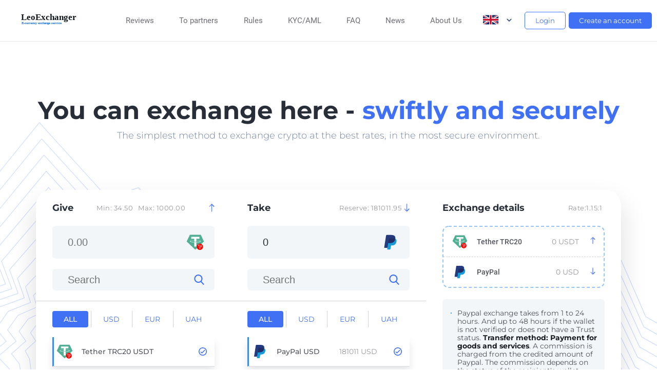

--- FILE ---
content_type: text/html; charset=utf-8
request_url: https://leoexchanger.net/en/
body_size: 98030
content:
<!doctype html>
<html data-n-head-ssr lang="en-US" data-n-head="%7B%22lang%22:%7B%22ssr%22:%22en-US%22%7D%7D">
<head >
  <meta data-n-head="ssr" name="viewport" content="width=device-width, initial-scale=1"><meta data-n-head="ssr" data-hid="i18n-og" property="og:locale" content="en_US"><meta data-n-head="ssr" data-hid="i18n-og-alt-uk-UA" property="og:locale:alternate" content="uk_UA"><meta data-n-head="ssr" data-hid="i18n-og-alt-ru-RU" property="og:locale:alternate" content="ru_RU"><meta data-n-head="ssr" data-hid="i18n-og-alt-pl-PL" property="og:locale:alternate" content="pl_PL"><meta data-n-head="ssr" data-hid="i18n-og-alt-es-ES" property="og:locale:alternate" content="es_ES"><meta data-n-head="ssr" name="viewport" content="width=device-width, initial-scale=1"><meta data-n-head="ssr" data-hid="mobile-web-app-capable" name="mobile-web-app-capable" content="yes"><meta data-n-head="ssr" data-hid="apple-mobile-web-app-title" name="apple-mobile-web-app-title" content="LeoExchanger"><meta data-n-head="ssr" data-hid="theme-color" name="theme-color" content="#121621"><meta data-n-head="ssr" data-hid="og:type" name="og:type" property="og:type" content="website"><meta data-n-head="ssr" data-hid="charset" charset="utf-8"><meta data-n-head="ssr" data-hid="name" key="name" property="name" name="name" content="Bitcoin exchange LeoExchanger | Online cryptocurrency exchange"><meta data-n-head="ssr" data-hid="description" key="description" property="description" name="description" content="24/7 Automatic online cryptocurrency exchange ⭐ LeoExchanger ⭐ for Bitcoin, Litecoin, TON, Dogecoin, USDT, Perfect Money, Payeer, Volet. Exchange Bitcoin to PayPal. Large reserves."><meta data-n-head="ssr" data-hid="og:site_name" key="og:site_name" property="og:site_name" name="og:site_name" content="Bitcoin exchange LeoExchanger | Online cryptocurrency exchange"><meta data-n-head="ssr" data-hid="og:title" key="og:title" property="og:title" name="og:title" content="Bitcoin exchange LeoExchanger | Online cryptocurrency exchange"><meta data-n-head="ssr" data-hid="og:description" key="og:description" property="og:description" name="og:description" content="24/7 Automatic online cryptocurrency exchange ⭐ LeoExchanger ⭐ for Bitcoin, Litecoin, TON, Dogecoin, USDT, Perfect Money, Payeer, Volet. Exchange Bitcoin to PayPal. Large reserves."><meta data-n-head="ssr" data-hid="og:image" key="og:image" property="og:image" name="og:image" content="https://leoexchanger.net/service/fs/img/favicon/32/favicon.png"><title>Bitcoin exchange LeoExchanger | Online cryptocurrency exchange - LeoExchanger</title><link data-n-head="ssr" rel="icon" type="image/x-icon" href="/service/fs/img/favicon/32/favicon.png"><link data-n-head="ssr" data-hid="shortcut-icon" rel="shortcut icon" href="/_nuxt/icons/icon_16x16.476c99.png"><link data-n-head="ssr" data-hid="apple-touch-icon" rel="apple-touch-icon" href="/_nuxt/icons/icon_192x192.476c99.png" sizes="192x192"><link data-n-head="ssr" rel="manifest" href="/_nuxt/manifest.616de513.json" data-hid="manifest"><link data-n-head="ssr" data-hid="i18n-alt-en" rel="alternate" href="https://leoexchanger.net/en/" hreflang="en"><link data-n-head="ssr" data-hid="i18n-alt-en-US" rel="alternate" href="https://leoexchanger.net/en/" hreflang="en-US"><link data-n-head="ssr" data-hid="i18n-alt-uk" rel="alternate" href="https://leoexchanger.net/uk/" hreflang="uk"><link data-n-head="ssr" data-hid="i18n-alt-uk-UA" rel="alternate" href="https://leoexchanger.net/uk/" hreflang="uk-UA"><link data-n-head="ssr" data-hid="i18n-alt-ru" rel="alternate" href="https://leoexchanger.net/ru/" hreflang="ru"><link data-n-head="ssr" data-hid="i18n-alt-ru-RU" rel="alternate" href="https://leoexchanger.net/ru/" hreflang="ru-RU"><link data-n-head="ssr" data-hid="i18n-alt-pl" rel="alternate" href="https://leoexchanger.net/pl/" hreflang="pl"><link data-n-head="ssr" data-hid="i18n-alt-pl-PL" rel="alternate" href="https://leoexchanger.net/pl/" hreflang="pl-PL"><link data-n-head="ssr" data-hid="i18n-alt-es" rel="alternate" href="https://leoexchanger.net/es/" hreflang="es"><link data-n-head="ssr" data-hid="i18n-alt-es-ES" rel="alternate" href="https://leoexchanger.net/es/" hreflang="es-ES"><link data-n-head="ssr" data-hid="i18n-xd" rel="alternate" href="https://leoexchanger.net/en/" hreflang="x-default"><link data-n-head="ssr" data-hid="i18n-can" rel="canonical" href="https://leoexchanger.net/en/"><link rel="preload" href="/_nuxt/51d6be9.js" as="script"><link rel="preload" href="/_nuxt/3664f75.js" as="script"><link rel="preload" href="/_nuxt/569ba13.js" as="script"><link rel="preload" href="/_nuxt/c5fc781.js" as="script"><link rel="preload" href="/_nuxt/4e6169b.js" as="script"><link rel="preload" href="/_nuxt/2f7ced0.js" as="script"><style data-vue-ssr-id="56fe1acc:0 59cf6f1e:0 39e8ade8:0 559bc872:0 3e17a6aa:0 6ea2a9fe:0 4fc3239c:0 598ae248:0">body,html{min-height:100vh}body{background-color:#fff;color:#282e38;display:flex;flex-direction:column;font-family:"Montserrat-Regular",sans-serif;font-size:14px}@media only screen and (max-width:1025px){body{font-size:14px}}@media only screen and (max-width:767px){body{font-size:12px}}img{height:auto;max-width:100%}p{font-family:"Montserrat-Medium",sans-serif;font-weight:500}a,h2,label,span{font-family:"Montserrat-Regular",sans-serif;font-weight:400}.container{margin:0 auto;max-width:1200px;padding:0 15px;width:100%}@media only screen and (max-width:1200px){.container{max-width:970px}}@media only screen and (max-width:1025px){.container{max-width:720px}}@media only screen and (max-width:767px){.container{flex-wrap:wrap;max-width:620px}}@media only screen and (max-width:650px){.container{flex-direction:column;margin:0 auto;max-width:520px}}@media only screen and (max-width:550px){.container{box-sizing:border-box;max-width:100%;padding:0 15px}}a{color:inherit;-webkit-text-decoration:none;text-decoration:none}@media only screen and (min-width:813px){a,a:after,a:before,button,button:after,button:before{transition:.35s}}a,button,div,h1,h2,h3,li,p,ul{margin:0;padding:0}h4{font-size:36px}h5{font-size:13px}h6{font-size:11px}h3{color:#50535a;font-size:16px}h2{font-size:20px;text-transform:uppercase}h1{color:#282e38;font-family:"Montserrat-Bold",sans-serif;font-size:48px;font-weight:800}@media only screen and (max-width:767px){h1{text-align:center}}p{color:#50535a;font-family:"Montserrat-Regular",sans-serif;line-height:16.41px}.title,p{font-weight:400}.title{font-family:"Montserrat-Light",sans-serif;font-size:36px;text-transform:none}@media only screen and (max-width:767px){.title{font-size:1.5rem;text-align:center}}ol,ul{list-style-type:none;padding:0}b{font-family:"Montserrat-Bold",sans-serif;font-weight:700}input,select,textarea{width:100%}input,input:active,input:focus,input:visited,select,select:active,select:focus,select:visited,textarea,textarea:active,textarea:focus,textarea:visited{border:none;outline:none}.text-center{text-align:center}.text-center span{font-family:"Montserrat-Light",sans-serif}.text-center p b{color:#282e38;font-size:18px;line-height:25.45px}@media only screen and (max-width:767px){.dn-mob{display:none}}@font-face{font-display:swap;font-family:"Play-Bold";font-style:normal;font-weight:700;src:url(/_nuxt/fonts/Play-Bold.543d602.ttf);src:local("Play Bold"),local("Play-Bold"),url(/_nuxt/fonts/Play-Bold.543d602.ttf) format("truetype")}@font-face{font-display:swap;font-family:"Play-Regular";font-style:normal;font-weight:400;src:url(/_nuxt/fonts/Play-Regular.9d48871.ttf);src:local("Play Regular"),local("Play-Regular"),url(/_nuxt/fonts/Play-Regular.9d48871.ttf) format("truetype")}@font-face{font-display:swap;font-family:"Roboto-Regular";font-style:normal;font-weight:400;src:url(/_nuxt/fonts/Roboto-Regular.a8d6ac0.ttf);src:local("Roboto Regular"),local("Roboto-Regular"),url(/_nuxt/fonts/Roboto-Regular.a8d6ac0.ttf) format("truetype")}@font-face{font-display:swap;font-family:"Roboto-Light";font-style:normal;font-weight:300;src:url(/_nuxt/fonts/Roboto-Light.8be2d14.ttf);src:local("Roboto Light"),local("Roboto-Light"),url(/_nuxt/fonts/Roboto-Light.8be2d14.ttf) format("truetype")}@font-face{font-display:swap;font-family:"Roboto-Medium";font-style:normal;font-weight:500;src:url(/_nuxt/fonts/Roboto-Light.8be2d14.ttf);src:local("Roboto Medium"),local("Roboto-Medium"),url(/_nuxt/fonts/Roboto-Medium.7429a63.ttf) format("truetype")}@font-face{font-display:swap;font-family:"Montserrat-Regular";font-style:normal;font-weight:400;src:url(/_nuxt/fonts/Montserrat-VariableFont_wght.7e68712.ttf);src:local("Montserrat Regular"),local("Montserrat-Regular"),url(/_nuxt/fonts/Montserrat-VariableFont_wght.7e68712.ttf) format("truetype")}@font-face{font-display:swap;font-family:"Montserrat-Bold";font-style:normal;font-weight:700;src:url(/_nuxt/fonts/Montserrat-VariableFont_wght.7e68712.ttf);src:local("Montserrat Bold"),local("Montserrat-Bold"),url(/_nuxt/fonts/Montserrat-VariableFont_wght.7e68712.ttf) format("truetype")}@font-face{font-display:swap;font-family:"Montserrat-Light";font-style:normal;font-weight:300;src:url(/_nuxt/fonts/Montserrat-VariableFont_wght.7e68712.ttf);src:local("Montserrat Light"),local("Montserrat-Light"),url(/_nuxt/fonts/Montserrat-VariableFont_wght.7e68712.ttf) format("truetype")}@font-face{font-display:swap;font-family:"Montserrat-Medium";font-style:normal;font-weight:500;src:url(/_nuxt/fonts/Montserrat-VariableFont_wght.7e68712.ttf);src:local("Montserrat Medium"),local("Montserrat-Medium"),url(/_nuxt/fonts/Montserrat-VariableFont_wght.7e68712.ttf) format("truetype")}.btn{background:transparent;border:none;border-radius:30px;color:#fff;cursor:pointer;display:inline-block;font-family:"Montserrat-Regular",sans-serif;font-weight:400;margin:10px auto;outline:none;padding:0 26px;text-align:center;-webkit-text-decoration:none;text-decoration:none;white-space:nowrap}.btn:hover{transition:all .35s}.btn-round{background:transparent;border:none;border-radius:5px;cursor:pointer;display:inline-block;margin:0;padding:11px 24px;white-space:nowrap}@media screen and (max-width:1375px){.btn-round{padding:8px 20px}}.btn-round-blue{background:#4070f4;color:#fff}.btn-round-blue:hover{background:#2644e3}.btn-round-transparent{border:1px solid #4070f4;color:#4070f4}.btn-round-transparent:hover{border:1px solid #2644e3;color:#2644e3}.btn-filter{background:transparent;border:none;border-radius:5px;cursor:pointer;display:inline-block;margin:0;padding:8px 13px;white-space:normal}@media only screen and (max-width:767px){.btn-filter{font-size:12px;padding:8px}}.btn-filter-blue{background:#4070f4;color:#fff}.btn-filter-blue:hover{background:#2644e3}.btn-blue{background-color:#4070f4;line-height:3.1666666667}.btn-blue:hover{background:#2644e3}.btn-submit{background:#4070f4;box-shadow:0 20px 40px 0 rgba(23,22,37,.15);font-size:15px;line-height:3;padding-left:30px;padding-right:30px}.btn-submit:hover{background:#2644e3;color:#fff}.btn-plain{background:#f0f1f4;border:1px solid #f0f1f4;border-radius:20px;color:#9f9f9f;font-size:11px;margin-bottom:.94rem;margin-top:.94rem;padding:10px 30px;text-transform:uppercase}.btn-plain:hover{background:transparent}.btn-log-in{align-items:center;background:#f3f6f8;border:1px solid #f0f1f4;color:#282e38;display:flex;flex-direction:row;justify-content:center;line-height:normal;padding:6px 12px;width:inherit}.btn-log-in img{border-radius:50%;height:20px;margin:3px;width:20px}.btn-log-in:hover{background:transparent}.btn-look{background:#e1e7ed;color:#96989c;font-family:"Montserrat-Regular",sans-serif;font-size:15px;font-weight:400;line-height:3;min-width:104px;padding-left:50px;padding-right:50px}.btn-look:hover{background:#e6e9f5}.btn-select{margin:15px 30px;max-width:22.5rem;position:relative;width:100%}.btn-select:after{border-left:7px solid transparent;border-right:7px solid transparent;border-top:7px solid #212121;box-sizing:border-box;content:"";pointer-events:none;position:absolute;right:20px;text-align:center;top:18px;transform:rotate(0);transition:all .35s;z-index:1}@media only screen and (max-width:767px){.btn-select:after{top:12px}}.btn-select select{-webkit-appearance:none;-moz-appearance:none;appearance:none;background-color:#f4f5f7;border:1px solid #e6e6e6;border-radius:20px;box-shadow:inset 0 1px 2px 0 rgba(0,0,0,.1);color:#9f9f9f;line-height:2.375;padding:0 25px;width:100%}.btn-select.selected:after{top:16px;transform:rotate(180deg)}@media only screen and (max-width:767px){.btn-select.selected:after{top:12px}}.btn-bord{background:transparent;border:2px solid #f0f1f2;color:#4070f4;line-height:2.7}.btn-bord:hover{background:#4070f4;border-color:#4070f4;color:#fff}.btn-copy{background:transparent;border:2px solid #f0f1f2;color:#4070f4;line-height:1.75;margin-left:15px;margin-top:-20px;padding:2px 15px}.btn-copy:hover{background:#4070f4;border-color:#4070f4;color:#fff}.dropper img{height:25px;margin:5px;width:25px}.dropper li{align-items:center;cursor:pointer;display:flex;font-size:15px}.dropper li:hover{background:rgba(0,150,255,.1)}.dropper{width:100%}.dropper .bp-dropdown__btn{border:none;width:100%}.dropper .bp-dropdown__body{border:1px solid rgba(0,0,0,.1);border-radius:0 0 5px 5px;border-top:none;box-shadow:none;left:auto!important;margin-top:0;position:absolute;top:auto!important}.checkbox{position:relative}.checkbox input{left:-10000px;opacity:0;position:absolute;top:0;width:20px;z-index:-1}.checkbox input:checked+label:after{background:#4070f4;border-radius:2px;box-sizing:border-box;content:"";height:14px;left:4px;position:absolute;top:50%;transform:translateY(-50%);width:14px}.checkbox input:checked+label:before{border-color:#4070f4}.checkbox label{align-items:center;color:#000;cursor:pointer;display:flex;font:500 14px/1.2 "Montserrat-Regular",sans-serif;position:relative;-webkit-user-select:none;-moz-user-select:none;user-select:none}@media(max-width:1200px){.checkbox label{font:500 12px/18px "Montserrat-Regular",sans-serif}}.checkbox label a{color:#26d3f8;display:inline}.checkbox label:before{background-position:50%;background-repeat:no-repeat;background-size:50% 50%;border:1px solid #b9b9b9;border-radius:3px;content:"";display:inline-block;flex-grow:0;flex-shrink:0;height:20px;margin-right:10px;width:20px}.checkbox-list .checkbox{margin-bottom:16px}.checkbox-list .checkbox:last-child{margin-bottom:0}*{box-sizing:border-box;outline:none}input:invalid{box-shadow:none}.course{background-color:#fff;border-bottom:1px solid #e6e6e6;padding:8px 0}@media only screen and (max-width:767px){.course{display:none}}.course ul{display:flex;flex-direction:row;justify-content:space-between;overflow:hidden;white-space:nowrap}.course li{border-left:2px solid #e6e6e6;min-width:300px}.course li:first-child{border-left:none}.course div{padding:3px 25px 5px}.course p{color:#282e38;text-transform:uppercase}.course .green{color:#4070f4}.course .green em{border-color:#4070f4;transform:rotate(-45deg)}.course .red{color:#e02626}.course .red em{border-color:#e02626;margin-bottom:5px;transform:rotate(135deg)}.course-header{display:flex;justify-content:space-between}.course-footer{display:block;font-size:12px;font-weight:900;margin-top:10px}.course-footer span{font-size:18px;margin-right:10px}.course em{border-style:solid;border-width:2px;border-bottom:0;border-left:0;display:inline-block;height:10px;margin-left:-2px;margin-right:10px;width:10px}nav{align-self:center;background-color:#fff;flex:1;padding:5px 16px;position:relative}nav .container-nav{display:flex;flex-wrap:wrap;justify-content:space-between;position:relative}@media only screen and (max-width:1200px){nav .container-nav{flex-direction:row}}nav ul{align-items:center;display:flex;flex-direction:row;flex-wrap:wrap}@media only screen and (max-width:1025px){nav{padding:20px 50px;padding:10px}}nav a{color:#6e6d73;font-family:"Roboto-Regular",sans-serif;font-size:15px;font-weight:400}.menu{align-self:center;justify-content:space-around;margin-bottom:-4px}@media only screen and (max-width:1200px){.menu{background:#fff;border-radius:10px;box-shadow:0 8px 16px 0 rgba(0,0,0,.2);display:block;left:-100%;margin-bottom:0;opacity:0;position:absolute;top:120%;transition:all .35s;visibility:hidden}}.menu.menu-open{left:10px;opacity:1;visibility:visible}@media only screen and (max-width:1200px){.menu{margin:0}}.menu li{margin-bottom:4px;margin-left:4px;margin-right:4px}@media screen and (max-width:1500px){.menu li{margin-left:5px;margin-right:5px}}@media screen and (max-width:1200px){.menu li{margin:5px 20px}}.menu a:hover{color:#282e38}@media only screen and (max-width:1200px){.menu a:hover{color:#6e6d73}}.burger{cursor:pointer;height:40px;position:relative;width:40px}@media screen and (min-width:1200px){.burger{display:none}}.burger-icon{background-color:#4070f4;border-radius:50px;height:5px;left:50%;position:absolute;top:50%;transform:translate(-50%,-50%) rotate(0deg);transition:all .5s ease;width:100%}.burger-icon:after,.burger-icon:before{background-color:inherit;border-radius:inherit;content:"";height:inherit;margin:auto;position:absolute;transition:all .5s ease;width:50%}.burger-icon:before{left:0;top:-13px;transform-origin:left}.burger-icon:after{bottom:-13px;right:0;transform-origin:right}.open-burger{transform:translate(-50%,-50%) rotate(135deg)}.open-burger:before{top:0;transform:translateX(100%) rotate(-90deg)}.open-burger:after{bottom:0;transform:translateX(-100%) rotate(-90deg)}.user-bloc{max-width:270px;position:relative;width:100%}@media only screen and (max-width:767px){.user-bloc{max-width:200px}}.user-bloc .caret{cursor:pointer;position:absolute;right:0;top:10px}.user-bloc .caret:before{border-color:transparent #65557e #65557e transparent;border-style:solid;border-width:5px;content:"";height:0;position:absolute;right:0;top:12px;transform:rotate(-135deg);transition:all .35s;width:0}.user-bloc .caret-open:before{top:5px;transform:rotate(45deg);transition:all .35s}.user-bloc-date,.user-bloc-date-photo{align-items:center;display:flex;justify-content:center;position:relative}.user-bloc-date-photo{background:#e1e4ed;border-radius:50%;font-size:15px;height:36px;line-height:18px;margin-right:20px;overflow:hidden;width:36px;z-index:1}@media only screen and (max-width:767px){.user-bloc-date-photo{height:40px;width:40px}}.user-bloc-date-info{color:#fff}@media only screen and (max-width:767px){.user-bloc-date-info{display:none}}.user-bloc-date-info p{font-size:12px;margin-bottom:0;text-transform:uppercase}.user-bloc-date-info span{color:#6e6d73;font-size:15px}.user-bloc ul{background:#fff;border-radius:10px;box-shadow:0 25px 50px 0 rgba(23,22,37,.15);opacity:0;position:absolute;right:0;top:-110%;transition:all .35s;visibility:hidden;width:100%;z-index:0}.user-bloc ul:after{border:10px solid transparent;border-bottom-color:#fff;content:"";position:absolute;right:20px;top:-20px}.user-bloc .user-bloc-list-open{min-width:270px;opacity:1;top:110%;visibility:visible;z-index:11}@media only screen and (max-width:767px){.user-bloc .user-bloc-list-open{min-width:200px}}.user-bloc li{overflow:hidden}.user-bloc li:first-child a{border-top-left-radius:10px;border-top-right-radius:10px}.user-bloc li:last-child{border-bottom-left-radius:10px;border-bottom-right-radius:10px}.user-bloc li a{align-items:center;display:flex;font-size:15px;padding:15px}@media only screen and (max-width:767px){.user-bloc li a{font-size:13px;padding:10px}}.user-bloc li a:hover{background:#f4f5f7;transition:all .35s}.user-bloc li a:hover img{opacity:1;transition:all .35s}.user-bloc li img{margin-right:15px;max-width:30px;opacity:.5;width:100%}@media only screen and (max-width:767px){.user-bloc li img{max-width:25px}}.faq-top{margin-top:2.5rem}.faq-top ul{display:flex;flex-wrap:wrap;padding:9px}@media only screen and (max-width:1025px){.faq-top ul{justify-content:space-between}}.faq-top li{margin:.43rem;padding:.43rem}.faq-top li:after{border-right:1px solid #f3f3f3;content:"";margin:0 28px}@media only screen and (max-width:1025px){.faq-top li:after{border:none}}.faq-top li:last-child:after{border:none;margin:0}@media only screen and (max-width:1025px){.faq-top li{width:40%}}.faq-top a{align-items:center;color:#282e38;display:flex;font-family:"Montserrat-Regular",sans-serif;font-size:15px}.faq-top a img{flex:0 0 auto}.faq-top a.profile-nav-active,.faq-top a:hover{color:#4070f4;font-family:"Montserrat-Medium",sans-serif}.faq-top img{margin-right:10px;max-width:21px;width:100%}.profile-nav ul{display:flex;flex-wrap:wrap;justify-content:center;padding:9px}@media only screen and (max-width:1025px){.profile-nav ul{justify-content:space-between}}.profile-nav li{margin:.43rem;padding:.43rem}.profile-nav li:after{border-right:1px solid #f3f3f3;content:"";margin:0 28px}@media only screen and (max-width:1025px){.profile-nav li:after{border:none}}.profile-nav li:last-child:after{border:none;margin:0}@media only screen and (max-width:1025px){.profile-nav li{width:40%}}.profile-nav a{color:#282e38;font-family:"Montserrat-Regular",sans-serif;font-size:15px}.profile-nav a.profile-nav-active,.profile-nav a:hover{color:#4070f4;font-family:"Montserrat-Medium",sans-serif}.profile-nav img{margin-right:10px;max-width:21px;width:100%}.faq-top ul{margin:0 -.94rem}.faq-top li{flex:1 1;flex-basis:25%;flex-grow:0;flex-shrink:0;margin:.45rem .94rem .45rem 0;max-width:25%;min-width:250px;padding:0}.faq-top img{max-width:27px}.faq-top .form-faq-search{margin-top:1.25rem;position:relative}.faq-top .form-faq-search input[type=search]{border:1px solid #4070f4;-webkit-border-radius:20px;-moz-border-radius:20px;font-size:1rem;line-height:1.3;margin:10px 0;padding:10px 35px 10px 55px;width:100%}.faq-top .form-faq-search input[type=search]::-webkit-input-placeholder{color:#9f9f9f;font-style:italic}.faq-top .form-faq-search input[type=search]::-moz-placeholder{color:#9f9f9f;font-style:italic}.faq-top .form-faq-search input[type=search]:-ms-input-placeholder{color:#9f9f9f;font-style:italic}.faq-top .form-faq-search input[type=search]:-moz-placeholder{color:#9f9f9f;font-style:italic}.faq-top .form-faq-search input[type=submit]{background-color:transparent;background-image:url(/_nuxt/img/search.a7e651c.svg);background-repeat:no-repeat;background-size:cover;cursor:pointer;height:20px;left:1.25rem;position:absolute;top:20px;width:20px;z-index:2}.under-header.profile-top-wr{background-position-y:-.5rem;display:flex;flex-direction:column}.under-header.profile-top-wr .profile-nav{color:#282e38}.under-header.profile-top-wr>.container{display:flex;flex:1;flex-direction:column;justify-content:center}.footer-profile{align-items:center;display:flex;justify-content:space-between;padding:24px}@media only screen and (max-width:767px){.footer-profile{flex-direction:column;margin:.5rem 4rem}}.footer-profile button{margin-bottom:10px}.footer-profile p{color:#96989c}@media only screen and (max-width:767px){.footer-profile p{margin-bottom:15px}}.footer-profile .btn{border-radius:25px;display:inline-flex;font-size:15px;margin-right:15px;padding:11px 24px}.footer-profile .btn-transparent{border:1px solid #e1e7ed;color:#96989c}.profile__buttons{display:flex;justify-content:center;margin-top:24px}.profile__main{box-shadow:0 15px 116px hsla(206,6%,48%,.05),0 32px 75px hsla(206,6%,48%,.1);display:flex;flex-direction:column;margin-bottom:80px;margin-top:55px}.profile__main--title{align-items:center;color:#212121;display:flex;font-family:"Montserrat-Bold",sans-serif;font-size:24px;letter-spacing:normal;line-height:23px;margin-bottom:34px;text-align:left}.profile__main--title img{margin-right:15px;width:20px}@media only screen and (max-width:767px){.profile__main--title{justify-content:center}}.profile__main--item{border:1px solid #f3f3f3;flex:1 0;padding:1.75rem 3rem}@media only screen and (max-width:767px){.profile__main--item{padding:1.75rem 4rem}}.profile__main--item-last{max-height:259px}@media only screen and (max-width:650px){.profile__main--item__file{margin-right:0}}.profile__main--item .btn{background-color:#e1e7ed;box-shadow:none;color:#96989c;font-family:"Montserrat-Regular",sans-serif;font-size:15px;letter-spacing:.3px;line-height:1.85;margin-top:5px;padding:10px 8px;transition:all .2s;width:75%}.profile__main--item .btn:hover{background:#4070f4;border-color:transparent;border-left:none;border-radius:30px;border-right:none;color:#fff}.profile__main .form__item{margin-bottom:15px}.profile__main .form__item span{color:#282e38;display:inline-block;font-size:14px;font-weight:100;margin-bottom:13px}.profile__main .form__item label span{cursor:pointer;font-family:"Montserrat-Regular",sans-serif}.profile__main .form__item input{background-color:#f3f6f8;color:#282e38;font-size:14px;padding:16px 1.25rem}.profile__main .form__item input::-webkit-input-placeholder{color:#96989c;font-family:"Montserrat-Regular",sans-serif}.profile__main .form__item input::-moz-placeholder{color:#96989c;font-family:"Montserrat-Regular",sans-serif}.profile__main .form__item input:-ms-input-placeholder{color:#96989c;font-family:"Montserrat-Regular",sans-serif}.profile__main .form__item input:-moz-placeholder{color:#96989c;font-family:"Montserrat-Regular",sans-serif}.profile__main .form__item .d-flex{align-items:center;display:flex;margin-bottom:15px}.profile__main .form__item .d-flex input{margin-right:12px;width:auto}.profile__main .form__item .d-flex span{color:#212121;font-size:1rem;font-weight:100;line-height:1.2;margin-bottom:2px}.profile__main .form__input{border-radius:8px;box-shadow:0 1px 2px 0 rgba(0,0,0,.1);overflow:hidden}.profile__main>ul{display:flex;justify-content:center}@media only screen and (max-width:1200px){.profile__main>ul{flex-wrap:wrap}}.profile__main>ul li{display:flex;flex:1 1;flex-direction:column;flex-wrap:nowrap;min-height:605px;min-width:385px}@media only screen and (max-width:650px){.profile__main>ul li{min-height:auto}}.profile__main>ul li:last-child .profile__main--item{border-left:none;border-right:none}@media only screen and (max-width:1200px){.profile__main>ul li:last-child .profile__main--item{border-left-color:#f3f3f3}}.profile__main>ul li:first-child .profile__main--item{border-left:none;border-right:none}@media only screen and (max-width:1200px){.profile__main>ul li:first-child .profile__main--item{border-right-color:#f3f3f3}}@media only screen and (max-width:767px){.profile__main>ul li:first-child .profile__main--item{border-bottom:none}}.profile__file{height:11.31rem;margin:0 auto 1.2rem;width:11.31rem;z-index:1}.profile__file,.profile__file__border{border-radius:50%;overflow:hidden;position:relative}.profile__file__border{background:#fff;height:96%;margin:2%;padding:2%;pointer-events:none}.profile__file input{border-radius:50%;cursor:pointer;height:100%;left:0;list-style-position:outside;min-width:auto;opacity:0;position:absolute;top:0;width:100%;z-index:3}.profile__file p{background-color:rgba(0,0,0,.3);bottom:0;color:#fff;font-size:13px;left:0;letter-spacing:1.3px;line-height:3.84;margin:0;position:absolute;-webkit-text-decoration:underline;text-decoration:underline;text-transform:uppercase;width:100%}.profile__plus{align-items:center;display:flex;justify-content:center;margin-bottom:1rem;margin-top:.5rem}@media only screen and (max-width:650px){.profile__plus{flex-direction:column;flex-wrap:wrap}}.profile__plus li{padding:5px 25px;position:relative}@media only screen and (max-width:650px){.profile__plus li:first-child{margin-bottom:1rem}}.profile__plus li:first-child:after{color:#a0a0a0;content:"/";height:100%;position:absolute;right:3px;top:5px;width:1px}@media only screen and (max-width:650px){.profile__plus li:first-child:after{content:none}}.profile__plus .btn{color:#a0a0a0;font-family:"Montserrat-Regular",sans-serif;font-size:1rem;font-weight:100;line-height:1.25;padding:0;-webkit-text-decoration:underline;text-decoration:underline}.profile__plus .btn:hover{color:#000}.b-top{border-top:1px solid rgba(0,0,0,.1)}.b-top--none{border-top:none}.registration li{margin:0 6px 0 0}.registration li:last-child{margin-right:0}.registration li button{font-family:"Montserrat-Regular",sans-serif;font-weight:400}@media only screen and (max-width:1025px){.registration li:last-child{display:none}}.registration a{cursor:pointer}.languages a{font-family:"Montserrat-Regular",sans-serif;text-transform:uppercase}.languages a:hover{color:#18829c}.languages a.active-lang-link{color:#1ac1de}@media only screen and (max-width:550px){.under-header{background-position-y:0}}.left-bg{background-image:url(/_nuxt/img/bg-t.8c583c5.svg);padding-bottom:5rem}.left-bg,.right-bg{background-repeat:no-repeat;background-size:620px}.right-bg{background-image:url(/_nuxt/img/bg-t-2.cd6f053.svg);background-position:100%}@media only screen and (max-width:1025px){.left-bg,.right-bg{background-image:none}}@media screen and (max-width:1200px){.logo{display:none}}@media screen and (max-width:1400px){.logo img{max-width:85%}}.header{border-bottom:1px solid #e6e6e6;margin-bottom:105px;position:relative;z-index:1001}@media only screen and (max-width:767px){.header{margin-bottom:50px}}.header .logo img{height:36px}.header .container-1{align-items:center;display:flex;font-family:"Roboto-Regular",sans-serif;font-size:15px;font-weight:400;justify-content:space-between;margin-left:auto;margin-right:auto;max-width:1400px;padding:20px 10px}@media only screen and (max-width:767px){.header .container-1{padding:15px 10px}}.header .right-block{align-items:center;display:flex;justify-content:center}.header .dropdown-lang{margin-right:25.35px}.header .dropdown-lang .inner_dropdown{display:flex;justify-content:space-between}.header .dropdown-lang ul{background-color:#fff;border-radius:2px;box-shadow:0 8px 16px 0 rgba(0,0,0,.2);min-width:160px;position:absolute;z-index:9}@media only screen and (max-width:767px){.header .dropdown-lang ul{min-width:140px}}.header .dropdown-lang ul li{padding:12px 16px;text-align:left}.header .dropdown-lang ul li:hover{background-color:hsla(0,0%,93%,.83)}.header .dropdown-lang-img-arrow{margin-left:16px}.header .dropdown-lang-inner-img img{border-radius:19%;height:21px;width:30px}.header .dropdown-lang-inner-img span{margin-left:10px}.registration ul{align-items:center;display:flex}.registration a{color:#fff;font-family:"Conv_MuseoSansCyrl_2",sans-serif;font-size:12px;text-transform:uppercase}.about-us{display:flex;flex-wrap:wrap;margin-bottom:2rem;margin-top:1rem}.about-us>div{flex:1 1}.about-us-top{align-items:center;display:flex;flex-direction:row;justify-content:space-between;padding-bottom:6.9rem;padding-top:0}@media only screen and (max-width:767px){.about-us-top{justify-content:center;padding-bottom:2.25rem}}.about-us-top .btn{padding-left:3.75rem;padding-right:3.75rem}.about-us-info{min-width:60%}.about-us-info .title{margin-bottom:1.875rem;margin-top:1rem}.about-us-info p{font-size:1rem;line-height:1.5;margin-bottom:1.5rem}.about-us-img{align-items:center;display:flex;flex-direction:column;justify-content:center;padding:20px}@media only screen and (max-width:767px){.about-us-img{display:none}}.about-us-img img{max-width:440px;width:100%}.choose{margin-bottom:2rem}.choose ul{align-items:center;display:flex;flex-direction:row;flex-wrap:wrap;justify-content:center;margin:0 -.74rem}.choose li{flex-basis:31.25%;flex-grow:0;flex-shrink:0;margin:.45rem .74rem;max-width:31.25%;min-width:300px;padding:0}.choose a{background:transparent;border:1px solid #b6b6b6;box-shadow:none;display:block;line-height:normal;padding:20px}.choose a:hover{box-shadow:0 20px 40px 0 rgba(23,22,37,.15)}.choose a:hover p,.choose a:hover span{color:#fff}.choose a p{color:#212121;font-size:16px;margin-bottom:10px}.choose a span{color:#b6b6b6;font-size:12px}.choose p,.choose span{transition:all 0s}.form-v2--input-order-form{margin:0 0 20px;position:relative}.form-v2--input-order-form p{margin-bottom:9px}.form-v2--input-order-form-btn{align-items:center;display:flex;justify-content:center}.form-v2--input-order-form-btn .btn-submit-order{background:#4070f4;box-shadow:0 20px 40px 0 rgba(23,22,37,.15);font-size:20px;height:64px;padding:23px 77px!important;width:56.4%}.form-v2--input-order-form-btn .btn-submit-order:hover{background:#2644e3;color:#fff}@media only screen and (max-width:767px){.form-v2--input-order-form-btn .btn-submit-order{padding:23px 44px!important}}.form-v2--input-order-form .receive{align-items:center;background:#f3f6f8;border-radius:8px;color:#96989c;display:flex;font-size:20px;height:64px;justify-content:space-between;line-height:23.44px;padding:24px 26px;text-align:left;width:100%}@media only screen and (max-width:767px){.form-v2--input-order-form .receive{font-size:15px;padding:24px 15px}}.form-v2--input-order-form .receive div>span{margin:42px}.form-v2--input-order-form .other{align-items:center;background:#f3f6f8;border-radius:8px;color:#96989c;display:flex;height:48px;padding:22px 18px;text-align:left;width:100%}.form-v2--input-order-form img{max-width:32px;position:absolute;top:57px;transform:translateY(-50%)}.order-footer-block{align-items:center;border-top:1px solid #f1f1f2;display:flex;justify-content:space-between;padding:24px}@media only screen and (max-width:767px){.order-footer-block{flex-direction:column}}.order-footer-block p{color:#96989c}@media only screen and (max-width:767px){.order-footer-block p{margin-bottom:15px}}.order-footer-block .btn{border-radius:25px;display:inline-flex;font-size:15px;padding:11px 24px}.order-footer-block .btn-transparent{border:1px solid #e1e7ed;color:#96989c}.order-main-block{display:flex}@media only screen and (max-width:767px){.order-main-block{flex-direction:column}}.order-main-block .padding-block-order{padding:32px}.order-main-block .payment-data{background-color:#fff;display:flex;flex-direction:column}.order-main-block .payment-data .title-text{color:#282e38;font-family:"Montserrat-Bold",sans-serif}.order-main-block .payment-data_date span{color:#96989c}.order-main-block .payment-data_header{border-bottom:1px solid #f0f1f6;display:flex;justify-content:space-between;padding:22px 32px}.order-main-block .payment-data_content{display:flex;justify-content:center;padding:24px 32px}.order-main-block .payment-data_content_header{padding-bottom:12px;text-align:center}.order-main-block .payment-data_content_header p{color:#282e38;font-family:"Montserrat-Bold",sans-serif;font-size:24px}.order-main-block .payment-data_content .details-confirm-order{padding-top:26px}.order-main-block .payment-data_content .form-attention{margin-bottom:24px;word-break:break-all}.order-main-block .payment-data_content .form-attention h4{font-size:18px;margin:8px 0}.order-main-block .payment-data_content>div{flex:.72}@media only screen and (max-width:1025px){.order-main-block .payment-data_content>div{flex:1}}.order-main-block .form-left-block{background-color:#fbfbfc;border-right:1px solid #f0f1f6;flex:.4}.order-main-block .form-left-block_header{background-color:#f0f1f6;border-bottom:1px solid #f0f1f6;padding:24px;text-align:center}.order-main-block .form-left-block_header p{color:#282e38;font-family:"Montserrat-Bold",sans-serif;font-size:24px;line-height:28px}.order-main-block .form-left-block_item{padding:24px 32px}.order-main-block .form-left-block_item ul{display:flex;flex-direction:column;justify-content:center}.order-main-block .form-left-block_item li{margin:0 0 26px}.order-main-block .form-left-block_item li:last-child{margin:0}.order-main-block .form-left-block .detail-id{font-size:16px}.order-main-block .form-left-block .detail-id p{color:#96989c;font-family:"Montserrat-Medium",sans-serif;margin:0 0 12px}.order-main-block .form-left-block .details-currency{display:flex;justify-content:space-between}.order-main-block .form-left-block .details-currency-from{color:#96989c}.order-main-block .form-left-block .details-currency:first-child{border-bottom:1px solid #cdd0d8}.order-main-block .form-left-block .details-currency span,.order-main-block .form-left-block .details-currency>p{color:#282e38}.order-main-block .form-left-block .details-currency span{font-family:"Montserrat-Medium",sans-serif;font-size:16px;word-break:break-all}.order-main-block .form-left-block .details-currency_logo img{width:32px}.order-main-block .form-payment-block{flex:1}.order-main-block .form-order-time-left{display:flex}.order-main-block .form-order-time-left div{margin-left:12px}.order-main-block .form-order-time-left span{color:#4070f4}.container--form{margin-left:auto;margin-right:auto;max-width:1170px}.container--form .title-text{margin-bottom:98px}.container--form .title-text h1{color:#282e38}.container--form .title-text h1 span{color:#4070f4;font-family:"Montserrat-Bold",sans-serif;font-weight:800}.container--form .title-text>p{color:#72819f;font-family:"Montserrat-Light",sans-serif;font-size:18px;font-weight:300;margin-top:12px}.form{background:#fff;border-radius:30px;box-shadow:0 25px 50px 0 rgba(23,22,37,.15);margin:2.25rem auto 3.75em;overflow:hidden;width:97.5%}@media screen and (max-width:1024px){.form{width:97%}}.form-wr{padding:1.25em 1.8em}.form-container-padding{padding-left:70px;padding-right:70px}.form-ruls{background:#f4f5f7;border-bottom-left-radius:20px;border-bottom-right-radius:20px;padding-bottom:10px;padding-top:10px}.form-ruls p{font-size:15px}@media only screen and (max-width:767px){.form-ruls p{font-size:13px}}.form-ruls a{-webkit-text-decoration:underline;text-decoration:underline}.form-attention{background:#f3f6f8;border-radius:6px;color:#96989c;font-size:15px;line-height:18px;margin-bottom:15px;padding:15px;text-align:left}.form-attention .ql-align-center{text-align:center}.form-attention .ql-align-right{text-align:right}.form-attention em{font-style:italic}.form-attention strong{color:#191b20;font-family:"Montserrat-Bold",sans-serif;font-weight:700}.form-attention a{color:#0081eb;-webkit-text-decoration:underline;text-decoration:underline}.form-attention ul{list-style:none}.form-attention ul li{display:flex;font-size:14px;line-height:14px;margin-bottom:0;padding:4px 0}.form-attention ul li:last-child{margin-bottom:0}.form-attention ul li:before{color:#0f89ff;content:"•";font-size:14px;margin-right:10px}.form-attention .ol{list-style-type:none;padding:2px 0 2px 30px}.form-attention .ol li{font-size:14px;line-height:14px;padding:6px 0;position:relative}.form-attention .ol li:before{background-color:#0091d3;border-radius:4px;color:#fff;content:counter(item);counter-increment:item;height:20px;left:-30px;line-height:20px;position:absolute;text-align:center;width:20px}.form h3{font-size:1.3em}.form-submit{margin-bottom:1.5em;margin-top:0;position:relative}.ordered .under-header,.payment-wait .under-header{background:none}.ordered .form,.payment-wait .form{margin-bottom:0}.form-confirmation__up{background:#fff;border-radius:6px;margin-left:auto;margin-right:auto;max-width:624px;padding:40px 26px}@media only screen and (max-width:550px){.form-confirmation__up{padding:20px 10px}}.form-confirmation__up h1{color:#000;font-size:20px;font-weight:900;line-height:140%;margin-top:34px}.form-confirmation__up .form-confirmation-manual-number>p,.form-confirmation__up p{color:#333;font-size:20px}.form-confirmation__up .form-confirmation-manual-actual-info p,.form-confirmation__up .form-confirmation-manual-number .actual-time{color:#333;font-size:14px}.form-confirmation__up .form-confirmation-manual-actual-info{text-align:center;width:100px}.form-confirmation__up .form-confirmation-manual-actual-info p{color:#787878;font-size:12px;line-height:140%}.form-confirmation__up .form-confirmation-manual-actual-info p b{color:#333;display:inline-block;font-size:36px;line-height:140%;margin-top:2px}.form-confirmation__up .form-confirmation-manual-bloc{padding-left:14px;padding-right:14px}.form-confirmation__up .form-confirmation__get,.form-confirmation__up .form-confirmation__give,.form-confirmation__up .form-confirmation__ref{margin-left:0;margin-right:0}@media screen and (max-width:1024px){.form-confirmation__up .form-confirmation__give{margin-left:0!important;margin-right:0!important}}.form-confirmation__up .form-wr{padding:1.25em 14px!important}.form-confirmation__up .form-manual-must .title{display:none}.payment-wait{min-height:100vh}.payment-wait .form{box-shadow:none;margin:0;width:100%}.merchant-form{display:flex;flex-direction:column;margin-bottom:10px}.merchant-form label{color:#212121;display:block;font-family:"Montserrat-Regular",sans-serif;font-size:16px;font-weight:600;line-height:19px;margin:0 0 12px;text-align:left}.merchant-form input{background:#fff;border:1px solid #dedede;border-radius:14px;font-size:16px;padding:14px 61px 15px 22px;width:100%}.merchant-form .btn{font-size:20px;margin-top:16px}.form,.form-index{position:relative}.form-index img{width:50px}.form-index input,.form-index select{background:transparent;color:#96989c}.form-index label{align-items:center;display:flex}.form-index label span{cursor:pointer;font-size:14px;padding:0 15px}.form-index .container>p{color:#fff;font-size:1.5em;margin-top:.5rem;padding-bottom:1.25rem}.form-index-top{align-items:flex-start;display:flex;flex-wrap:wrap;margin-top:.6em}.form-index-item{flex:1 0}@media only screen and (max-width:1200px){.form-index-item{flex:1 1 auto;width:100%}}.form-index-item>p{font-size:1em;margin-bottom:5px;margin-top:5px}.form-index-bottom{display:flex;flex-wrap:wrap;justify-content:space-between;margin:0 -15px}.form-index-bottom p{cursor:pointer}.form-index-bottom .form-index-bloc{flex:1 0;margin:20px 15px}.form-index-bloc{margin:25px 0;min-width:320px}@media only screen and (max-width:1025px){.form-index-bloc{min-width:100%}}.form-index-bloc-item{border-bottom:1px solid #e6e6e6;padding-bottom:10px}.form-index-bloc p{color:#9f9f9f;font-size:14px;margin-top:5px}.form-exchange{flex:.3 0;margin:95px auto auto;min-width:135px}.form-v2{align-items:stretch;display:flex;flex-direction:row;flex-wrap:nowrap;justify-content:space-between}@media screen and (max-width:720px){.form-v2{flex-wrap:wrap}}@media(min-width:0px)and (max-width:599.95px){.form-v2{grid-gap:20px;background:transparent;border-radius:14px;display:grid;gap:20px;grid-template-columns:1fr;justify-items:center;padding:16px;position:relative;width:calc(100vw - 32px)}}.form-v2 .receive{align-items:stretch;display:flex;flex-basis:33.33%;flex-direction:column;padding:24px 0;position:relative;z-index:3}@media screen and (max-width:860px){.form-v2 .receive{flex:1}}.form-v2 .padding-block{padding:0 32px}.form-v2 .give{align-items:stretch;display:flex;flex-basis:33.33%;flex-direction:column;padding:24px 0;position:relative;z-index:2}@media screen and (max-width:860px){.form-v2 .give{border-left:none;border-right:none;flex:1}}.form-v2 .btn-reverse{align-items:center;background-color:#fff;border:1px solid #4070f4;border-radius:50%;cursor:pointer;display:flex;height:36px;justify-content:center;overflow:hidden;padding:0;position:absolute;right:-1px;top:50%;transform:translate(50%,-50%);transition:all .2s ease-in-out;width:36px;z-index:10}.form-v2 .btn-reverse svg{fill:#4070f4;stroke:#4070f4;transform:rotate(90deg);transition:all .2s ease-in-out}.form-v2 .btn-reverse:active,.form-v2 .btn-reverse:hover{background:#2644e3;border:1px solid #2644e3}.form-v2 .btn-reverse:active svg,.form-v2 .btn-reverse:hover svg{fill:#fff;stroke:#fff}.form-v2 .btn-reverse:disabled{background:#e2e3e8;border:1px solid #e2e3e8}@media(max-width:640px){.form-v2 .btn-reverse{display:none;height:32px;width:32px}.form-v2 .btn-reverse svg{height:12px;width:12px}}.form-v2 .dataInput{flex-basis:33.33%;padding:24px 32px}@media screen and (max-width:860px){.form-v2 .dataInput{flex:1}.form-v2 .dataInput,.form-v2 .give,.form-v2 .receive{padding:8px!important}}@media screen and (max-width:720px){.form-v2 .dataInput,.form-v2 .give,.form-v2 .receive{min-width:300px}}.form-v2 .give .form--title img{transform:scaleX(-1) rotate(180deg)}.form-v2 .dataInput .form--title img{transform:scaleX(-1) rotate(140deg)}.form-v2 .receive .form-v2__currency--list a.active{background:linear-gradient(10deg,hsla(0,0%,100%,0) 0,var(--text_color_white));border-bottom:1px solid #eaeef4;border-left-color:#408bda;box-shadow:0 10px 15px 0 rgba(7,22,41,.1);transition:all .3s ease}.form-v2 .receive .form-v2__currency--list a.active span.cur--logo{background:#fff;border-radius:6px}.form-v2 .receive .form-v2__currency--list a.active img{opacity:1}.form-v2 .receive .form-v2__currency--list{border-bottom-left-radius:12px;border-bottom-right-radius:12px}.form-v2 .give{background:#fff}.form-v2 .give .form-v2__currency--list a.active{background:linear-gradient(10deg,hsla(0,0%,100%,0) 0,var(--text_color_white));border-bottom:1px solid #eaeef4;border-left-color:#408bda;box-shadow:0 10px 15px 0 rgba(7,22,41,.1);transition:all .3s ease}.form-v2 .give .form-v2__currency--list a.active img{opacity:1}.form-v2__currency--list{flex:1 1 auto;height:320px;overflow-y:auto}.form-v2__currency--list ul{margin:0;padding:0}.form-v2__currency--list li{border-top:1px solid #dedede}.form-v2__currency--list li:last-child a{border-bottom:none}.form-v2__currency--list li:first-child{border-top:none}.form-v2__currency--list a{border-left:3px solid transparent;color:#000;flex-direction:row;font-size:14px;min-height:56px;padding:7px 0}.form-v2__currency--list a,.form-v2__currency--list a p{align-items:center;display:flex;justify-content:space-between}.form-v2__currency--list a p{flex:1;flex-direction:row;flex-wrap:wrap;font-family:"Montserrat-Medium",sans-serif;line-height:30px;padding:0 12px;text-align:left}.form-v2__currency--list a span{align-items:center;display:inline-flex;flex:none;flex-direction:column;justify-content:center}.dataInput--info{border:2px dashed #97c5f8;border-radius:12px;margin-bottom:22px;overflow:hidden}.dataInput--info__item{flex-direction:row;font-size:14px;padding:8px 10px}.dataInput--info__item,.dataInput--info__item p{align-items:center;display:flex;justify-content:space-between}.dataInput--info__item p{flex:1;flex-direction:row;flex-wrap:wrap;font-family:"Roboto-Medium",sans-serif;padding:0 11px}.dataInput--info__item span{flex:none}.dataInput--info__item span.data--logo{max-width:44px;padding:0 7px;width:44px}.dataInput--info__item span.data--img{max-width:22px;padding:0 3px}.dataInput--info li:last-child{border-top:1px dashed #d0d2db}.dataInput--titleSub{color:#282e38;font-family:"Montserrat-Bold",sans-serif;font-size:18px;font-weight:700;margin:0 0 16px;text-align:center}.dataInput--inputs .form-v2--input{color:#282e38;margin-bottom:15px}.dataInput--inputs .form-v2--input img{max-width:20px;right:22px;top:50%}.dataInput--inputs .btn{font-size:20px;margin-top:1rem;min-height:56px;width:100%}@media screen and (max-width:860px){.dataInput--inputs .btn{font-size:14px;min-height:40px;padding-left:10px;padding-right:10px}}.dataInput--label{margin-bottom:10px}.dataInput--label input[type=checkbox]{height:0;opacity:0;position:absolute;width:0}.dataInput--label label{align-items:center;color:#96989c;display:flex;flex-wrap:wrap}.dataInput--label label a{color:#4070f4;font-family:"Montserrat-Bold",sans-serif;font-weight:700;margin:0;padding:0;-webkit-text-decoration:underline;text-decoration:underline}.dataInput--label label a:hover{-webkit-text-decoration:none;text-decoration:none}.dataInput--label input[type=checkbox]+label{cursor:pointer;font-size:14px;margin:0 10px 0 0;padding:0 40px 0 0;position:relative}.dataInput--label input[type=checkbox]+label:before{background:#f7fafc;border:1px solid #3f70f4;border-radius:6px;box-shadow:inset 0 .8px .6px rgba(55,67,99,.25);content:" ";display:block;height:24px;position:absolute;right:-8px;top:50%;transform:translateY(-50%);width:24px}.dataInput--label input[type=checkbox]+label:after{border-bottom:2px solid #4070f4;border-right:2px solid #4070f4;content:" ";display:block;height:11px;margin-top:-3px;opacity:0;position:absolute;right:0;top:50%;transform:scale(0) translateY(-50%) rotate(45deg);transition:all .3s ease;width:8px;z-index:1}.dataInput--label input[type=checkbox]:checked+label:after{opacity:1;transform:scale(1) translateY(-50%) rotate(45deg)}.cur--logo,.data--logo{align-items:center;display:inline-flex;flex-direction:column;height:42px;justify-content:center;padding:0 5px;width:42px}.cur--logo__wr,.data--logo__wr{flex:none;max-height:42px;max-width:61px;padding:0 15px;text-align:center}.cur--logo img,.data--logo img{width:100%}.cur--txt,.data--txt{flex:1;margin:0 5px;padding:0}.cur--sum,.data--sum{color:#96989c;font-family:"Montserrat-Regular",sans-serif;font-size:14px;margin-right:5px;max-width:none!important}.cur--order,.data--order{background:#f0f1f4;border-radius:6px;color:#28bab7;display:inline-block;font-size:14px;margin:0 6px;max-width:none!important;padding:4px 14px;-webkit-text-decoration:underline;text-decoration:underline}.cur--check,.cur--img,.data--check,.data--img{flex:none;padding:0 15px;text-align:center}.cur--check img,.cur--img img,.data--check img,.data--img img{width:16px}.data--logo{border-right:none}.data--img{border-left:none}.data--img img{height:14px}.data-down img{height:14px;transform:scaleX(-1) rotate(180deg)}.form--title{flex-direction:row;justify-content:space-between;margin-bottom:24px}.form--title,.form--title p{align-items:center;display:flex}.form--title p{color:#96989c;font-family:"Montserrat-Regular",sans-serif;font-size:13px;font-weight:400;justify-content:flex-start;letter-spacing:.5px;margin:0 5px;max-width:310px}.form--title div{align-items:center;display:flex;flex-wrap:wrap;justify-content:flex-end}.form--title h4,.form--title h5,.form--title h6{font-family:"Montserrat-Bold",sans-serif;font-size:18px;font-weight:600;margin:0;padding:0}.form--title img{width:11px}.form-v2--input{margin:0 0 20px;position:relative}.form-v2--input input{background:#f3f6f8;border-radius:6px;color:#282e38;font-size:20px;height:64px;line-height:18px;padding:21px 30px;text-align:left;width:100%}.form-v2--input input:disabled{background:#eee}.form-v2--input img{max-width:35px;position:absolute;right:20px;top:32px;transform:translateY(-50%)}.form-v2--input-enter-form{margin:0 0 20px;position:relative}.form-v2--input-enter-form input,.form-v2--input-enter-form select{background:#f3f6f8;border-radius:6px;color:#96989c;font-size:15px;height:64px;line-height:18px;padding:21px 30px;text-align:left;width:100%}.form-v2--input-enter-form input:disabled,.form-v2--input-enter-form select:disabled{background:#eee}.form-v2--input-enter-form img{max-width:35px;position:absolute;right:20px;top:32px;transform:translateY(-50%)}.currency--choice{align-items:center;display:flex;flex-direction:row;flex-wrap:nowrap;justify-content:flex-start}.currency--choice p{color:#9f9f9f;font-size:13px;margin-right:6px;max-width:60px}.currency--choice ul{align-items:center;border-top:1px solid #d0d2db;display:flex;flex:1;flex-direction:row;flex-wrap:nowrap;justify-content:center;padding:14px 30px;position:relative}.currency--choice ul li{display:flex;flex:1;margin:5px 2px}.currency--choice ul li:after{border-right:1px solid #d0d2db;content:"";margin-left:5px}.currency--choice ul li:last-child:after{border:none}.currency--choice ul a{border-radius:4px;box-shadow:none;color:#4070f4;cursor:pointer;display:inline-block;font-size:14px;line-height:16.41px;padding:8px 1px;text-align:center;text-transform:uppercase;width:100%}.currency--choice ul a:hover{background:#4070f4;color:#fff;opacity:.9}.currency--choice ul a.active{background:#4070f4;color:#fff;font-family:"Montserrat-Medium",sans-serif}.form-v2__currency--list li{cursor:pointer}.form-v2__currency--list li:hover{background:#ededed}.total-reserve,.total-row{display:flex;height:12px;justify-content:space-between;margin-bottom:10px}.services h2{font-size:40px;line-height:46.28px}.services h2 span{border:none;color:#4070f4}@media only screen and (max-width:767px){.services{display:none}}.services ul{align-items:center;display:flex;flex-wrap:wrap;justify-content:center;margin:0 -1.5%}@media only screen and (max-width:767px){.services ul{margin:0}}.services li{flex-basis:29.1666666667%;flex-grow:0;flex-shrink:0;margin:2rem 1.5%;max-width:29.1666666667%;min-width:320px;padding:1rem}.services img{max-width:80px;padding-top:6px;width:300px}.services span{border-bottom:1px solid #e6e6e6;display:inline-block;margin:auto;padding-bottom:1rem}.services p{font-size:1rem;line-height:1.88;margin-bottom:0;margin-top:1.4rem;text-transform:uppercase}.services-txt{color:#96989c;font-family:"Montserrat-Light",sans-serif;font-size:14px;font-weight:300;line-height:16.41px}.form-confirmation-manual-bloc{align-items:center;display:flex;flex-direction:row;flex-wrap:wrap;justify-content:space-between;padding-bottom:.8em}@media only screen and (max-width:1200px){.form-confirmation-manual-bloc>div{flex-grow:1;justify-content:space-between}}.form-confirmation-manual-number>p{color:#fff;font-size:1.5em;margin-top:.5rem}.form-confirmation-manual-overtime{padding:0 30px}@media only screen and (max-width:550px){.form-confirmation-manual-overtime{padding:0 5px}}.form-confirmation-manual-overtime img{max-width:88px;width:100%}.form-confirmation-manual-actual{align-items:center;display:flex;flex-direction:row}@media only screen and (max-width:1200px){.form-confirmation-manual-actual{margin-top:.5rem}}.form-confirmation-manual-actual-info p{color:#fff;font-size:15px;line-height:1.3}@media only screen and (max-width:550px){.form-confirmation-manual-actual-info p{font-size:12px}}.form-confirmation-manual-actual-info p b{font-size:2.68rem}.form-information .form-wr{padding-top:2em}.form-information-sent-received{align-items:center;display:flex;flex-direction:row;flex-wrap:wrap;margin:0 -.9375rem}@media only screen and (max-width:767px){.form-information-sent-received{margin:0}}.form-information-sent-received-wr{align-items:center;border:1px solid #e6e6e6;display:flex;flex:1 1;flex-direction:row;margin:1.895rem .9375rem;min-width:320px;padding:1.5rem .94rem}@media only screen and (max-width:767px){.form-information-sent-received-wr{flex-wrap:wrap;justify-content:center;margin:.5rem 0;padding-left:0;padding-right:0}}@media only screen and (max-width:550px){.form-information-sent-received-wr{flex-wrap:wrap;justify-content:center;margin-left:0;margin-right:0;max-width:100%;min-width:100%;text-align:center}}.form-information-sent-received_img{padding:0 1.65rem}@media only screen and (max-width:550px){.form-information-sent-received_img{margin-bottom:.5rem}}.form-information-sent-received_img img{max-width:100px;width:100%}.form-information-sent-received_info{flex:1 0 auto;padding:0 .94rem}@media only screen and (max-width:767px){.form-information-sent-received_info{width:100%}}.form-information-sent-received_info span{font-family:"Montserrat-Regular",sans-serif;font-size:1.125rem}@media only screen and (max-width:767px){.form-information-sent-received_info span{display:block;margin-top:.5rem;width:100%}}.form-information-sent-received_info .title{align-items:center;display:flex;font-size:1.875rem;justify-content:space-between}@media only screen and (max-width:767px){.form-information-sent-received_info .title{flex-wrap:wrap;font-size:1.2rem;justify-content:center}}.form-information-sent-received_info .title span{font-size:1.875rem}@media only screen and (max-width:767px){.form-information-sent-received_info .title span{display:block;font-size:1.2rem;margin:auto;width:100%}}.form-information-sent-received_info div{align-items:center;border-top:1px solid #80d41e;display:flex;justify-content:space-between;padding-top:12px}.form-information-sent-received ul{margin-bottom:10px;margin-top:10px;width:100%}.form-information-sent-received li{align-items:center;display:flex;font-size:1rem;justify-content:space-between;padding:5px 10px}.form-information-sent-received li:nth-child(odd){background:#f4f5f7}@media only screen and (max-width:767px){.form-information-sent-received li{flex-wrap:wrap;justify-content:center}}.form-information_contact ul{margin:0 -2.4rem}@media only screen and (max-width:767px){.form-information_contact ul{margin:0}}.form-information_contact span{color:#9f9f9f;font-size:14px}@media only screen and (max-width:767px){.form-information_contact .btn-plain{margin-left:auto;margin-right:auto}}.form-information_contact,.form-information_contact ul{align-items:center;display:flex;flex-direction:row;flex-wrap:wrap;justify-content:space-between}.form-information_contact .contact,.form-information_contact ul .contact{margin:1.75rem 2.4rem}@media only screen and (max-width:767px){.form-information_contact .contact,.form-information_contact ul .contact{margin:.5rem 0}}.form-information_contact .contact p,.form-information_contact ul .contact p{font-size:20px;margin-top:10px}@media only screen and (max-width:767px){.form-information_contact .contact p,.form-information_contact ul .contact p{font-size:14px;margin-top:5px}}.form-information .form-submit{margin-top:.94rem}.form-manual .form-information-sent-received-wr{margin-bottom:0;padding:1rem .94rem}.form-manual .form-information-sent-received_info .title span{font-size:1.55rem}@media only screen and (max-width:767px){.form-manual .form-information-sent-received_info .title span{margin-left:10px}}.form-manual .form-information-sent-received_img img{max-width:70px}.form-manual .form-information_contact{justify-content:center;margin-bottom:0}.form-manual .form-information_contact .contact{margin:.88rem 2.4rem}@media only screen and (max-width:767px){.form-manual .form-information_contact .contact{margin-left:0;margin-right:0}}.form-manual .form-information_contact ul{margin:0}.form-manual-must .title{color:#282e38;font-family:"Montserrat-Bold",sans-serif;font-size:22px;line-height:27.77px}@media screen and (max-width:460px){.form-manual-must .title{font-size:16px}}.form-manual-must ul{display:flex;flex-direction:column;justify-content:center;margin:58px 0}.form-manual-must li{align-items:center;display:flex;justify-content:space-between;padding:0 0 34px}.form-manual-must li:last-child{padding:0}.form-manual-must li p{padding-right:12px;white-space:nowrap}.form-manual-must li .value-manual-payment{align-items:center;color:#282e38;display:flex;word-break:break-all}.form-manual-must li .value-manual-payment img{cursor:pointer;padding-left:12px}@media only screen and (max-width:550px){.form-manual-must li div{flex-wrap:wrap}}.form-manual-must li div p{line-height:1.95;margin-right:12px;white-space:nowrap}@media only screen and (max-width:550px){.form-manual-must li div p{line-height:normal;margin:6px 6px 6px 0;text-align:left;white-space:normal}}.form-manual-must .btn img{margin:0 6px 0 0}.form-manual-must_txt{font-size:1rem}@media screen and (max-width:460px){.form-manual-must_txt{font-size:.75rem}}.form-manual .btn-plain{margin-top:.5rem;position:absolute;right:0}@media only screen and (max-width:767px){.form-manual .btn-plain{margin-top:1.5rem;position:relative}}.form-manual-wait .merchant-qrcode{margin-bottom:-15px;margin-top:30px}.form-manual-wait .form-manual-must ol{padding-top:26px}.form-manual-wait .form-manual-must ol li{display:block;padding:0;text-align:left!important}.form-manual-wait .form-manual-must ol li div{margin:0 0 20px;position:relative}.form-manual-wait .form-manual-must ol li p{line-height:16.41px;margin-bottom:9px}.form-manual-wait .form-manual-must .form-manual-must_txt{align-items:center;background:#f3f6f8;border-radius:8px;color:#000;display:flex;height:48px;padding:14px 18px;text-align:left;width:100%}.form_reviews-new{box-shadow:0 5px 30px 0 #e3e3e4;margin-top:4rem;width:100%}.form_reviews-new .title{margin-bottom:.9rem}.form_reviews-new_wr{overflow:hidden;padding-bottom:2.4rem;position:relative}@media only screen and (max-width:550px){.form_reviews-new_wr{padding:0 1rem 1rem}}.form_reviews-new_wr:after,.form_reviews-new_wr:before{opacity:.1;position:absolute;z-index:0}.form_reviews-new_wr:after{content:url(/_nuxt/img/001.f83ed95.svg);right:-18rem;top:-5.5rem;width:46rem}.form_reviews-new_wr:before{bottom:-13.3rem;content:url(/_nuxt/img/002.ebb3754.svg);left:-18.5rem;width:46rem}.form_reviews-new_base{margin:auto;max-width:35rem;position:relative;z-index:1}.form_reviews-new input,.form_reviews-new textarea{background-color:#f4f5f7;border:1px solid #eee;border-radius:20px;font-size:1rem;margin:10px 0 0;padding:10px 35px 10px 15px;width:100%}.form_reviews-new input::-webkit-input-placeholder,.form_reviews-new textarea::-webkit-input-placeholder{color:#9f9f9f;font-style:italic}.form_reviews-new input::-moz-placeholder,.form_reviews-new textarea::-moz-placeholder{color:#9f9f9f;font-style:italic}.form_reviews-new input:-ms-input-placeholder,.form_reviews-new textarea:-ms-input-placeholder{color:#9f9f9f;font-style:italic}.form_reviews-new input:-moz-placeholder,.form_reviews-new textarea:-moz-placeholder{color:#9f9f9f;font-style:italic}.form_reviews-new textarea{height:4.875rem;min-height:3rem;resize:vertical}.form_reviews-new .btn{margin-top:1.5rem}.form-order-header{margin:70px 0;text-align:center}@media only screen and (max-width:767px){.form-order-header{margin:50px 0}}.form-order-header h1{color:#282e38}.form-order-header h1 span{color:#4070f4;font-family:"Montserrat-Bold",sans-serif;font-weight:800}.form-confirmation{padding-bottom:5.5em}@media only screen and (max-width:767px){.form-confirmation{padding-bottom:.5em}}@media screen and (max-width:1200px){.form-confirmation .form-wr{padding:1.25em 0}}@media screen and (max-width:1024px){.form-confirmation .form-wr{padding:1.25em 0 0}}.form-confirmation__main{align-items:stretch;display:flex;justify-content:space-between}@media screen and (max-width:767px){.form-confirmation__main{align-items:inherit;flex-direction:column}}.form-confirmation__main--top{background:#f3f3f7;border-radius:10px;margin-bottom:1.5em;padding:1em 1.125em}.form-confirmation__main--title{color:#212121;font-size:16px;line-height:19px;margin:0 0 12px}.form-confirmation__main--currency{align-items:center;display:flex;flex-direction:row;justify-content:space-between}.form-confirmation__main--currency__name{align-items:center;display:flex;justify-content:flex-start}.form-confirmation__main--currency__name img{margin-right:12px;width:36px}.form-confirmation__main--currency__name span{color:#212121;font-size:2rem;line-height:2.375rem}@media screen and (max-width:1024px){.form-confirmation__main--currency__name span{font-size:1rem}}.form-confirmation__main--currency__amount{color:#9f9f9f;font-size:1.25rem;line-height:1.5}@media screen and (max-width:1024px){.form-confirmation__main--currency__amount{font-size:1rem}}.form-confirmation__main--address__title{align-items:center;display:flex;justify-content:flex-start;margin-bottom:8px}.form-confirmation__main--address__title img{margin-right:6px;max-width:16px}.form-confirmation__main--address__title span{color:#212121;font-size:14px;line-height:17px}.form-confirmation__main--address>p{color:#9f9f9f;font-size:12px;line-height:14px}.form-confirmation__main--bottom{align-items:center;border-top:1px solid #dedede;display:flex;flex-direction:row;justify-content:space-between;margin-top:20px;padding-top:12px}.form-confirmation__main--bottom p,.form-confirmation__main--bottom span{font-size:16px;line-height:19px}.form-confirmation__main--bottom span{color:#212121}.form-confirmation__main--bottom p{color:#9f9f9f}.form-confirmation--order .form-confirmation__get,.form-confirmation--order .form-confirmation__give,.form-confirmation--order .form-confirmation__ref{margin-bottom:0;margin-top:0}@media screen and (max-width:1024px){.form-confirmation--order .form-confirmation__get,.form-confirmation--order .form-confirmation__give,.form-confirmation--order .form-confirmation__ref{margin:1.5em 2.585em}}@media screen and (max-width:767px){.form-confirmation--order .form-confirmation__give{margin-bottom:0}}@media screen and (max-width:1024px){.form-confirmation--order .form-confirmation__ref{margin:0}}.form-confirmation--order .btn-log-in{line-height:normal;padding-bottom:4px;padding-top:4px}.form-confirmation--order .btn-log-in img{height:21px;width:21px}.form-confirmation--order .form-submit{margin-top:0}@media only screen and (min-width:1026px){.form-confirmation--order .form-submit{margin-bottom:0}}.form-confirmation__ref{align-items:center;display:flex;flex:none;margin-left:0;margin-right:0;position:relative}@media screen and (max-width:767px){.form-confirmation__ref{justify-content:center;margin-bottom:0;margin-top:0}}.form-confirmation__ref:after{background:#efefef;content:"";height:100%;left:16px;position:absolute;width:1px;z-index:1}@media screen and (max-width:767px){.form-confirmation__ref:after{height:1px;left:0;width:100%}}.form-confirmation__ref span{cursor:pointer;display:inline-flex;position:relative;z-index:2}@media screen and (max-width:767px){.form-confirmation__ref span{transform:rotate(90deg)}}.form-confirmation__contact{margin:.85em 2.585em .75em}@media screen and (max-width:1024px){.form-confirmation__contact{margin:.85em 1.585em .75em}}@media screen and (max-width:767px){.form-confirmation__contact{margin-bottom:0}}.form-confirmation__contact>p{color:#212121;font-size:16px;line-height:19px;margin-bottom:12px}.form-confirmation__contact ul{align-items:center;display:flex;flex-direction:row;flex-wrap:wrap;justify-content:flex-start}.form-confirmation__contact li{color:#9f9f9f;font-size:12px;line-height:14px;margin-bottom:10px;margin-right:2.5rem}.form-confirmation__contact li span{color:#212121;display:inline-block;margin-right:6px}.form-confirmation__bottom{align-items:center;background:#fafafc;display:flex;flex-direction:row;justify-content:flex-end;padding:1.125em 4.385em 1.25em}@media screen and (max-width:1200px){.form-confirmation__bottom{padding:1.125em 2.385em 1.25em}}@media screen and (max-width:1024px){.form-confirmation__bottom{padding:1.125em 1.385em 1.25em}}@media screen and (max-width:767px){.form-confirmation__bottom{flex-direction:column}}.form-confirmation__bottom--verification{flex:1;margin-bottom:15px}.form-confirmation__bottom--verification>p{margin-bottom:11px}@media screen and (max-width:767px){.form-confirmation__bottom--verification{width:100%}}.form-confirmation__bottom--verification__item{align-items:center;border:1px dashed #e1e4ed;border-radius:5px;display:flex;flex-direction:row;justify-content:space-between;margin:0 0 14px;padding:18px 25px}@media screen and (max-width:414px){.form-confirmation__bottom--verification__item{flex-wrap:wrap;justify-content:center}}.form-confirmation__bottom--verification__item:last-child{margin-bottom:0}.form-confirmation__bottom--verification__item.go-to-verif a{color:#4070f4}.form-confirmation__bottom--verification__item.success-verif{border-color:#69c036;color:#69c036}.form-confirmation__bottom--verification__item.success-verif a,.form-confirmation__bottom--verification__item.success-verif p,.form-confirmation__bottom--verification__item.success-verif span{color:#69c036}.form-confirmation__bottom--verification__item div{align-items:center;display:flex;flex-direction:row;justify-content:flex-start}.form-confirmation__bottom--verification__item div img{margin-right:6px;max-width:10px}.form-confirmation__bottom--verification__item div p{color:#9f9f9f;margin-right:8px}.form-confirmation__bottom--verification__item div span{color:#282e38}.form-confirmation__bottom--verification__item a,.form-confirmation__bottom--verification__item p,.form-confirmation__bottom--verification__item span{font-size:14px;line-height:17px}@media screen and (max-width:414px){.form-confirmation__bottom--verification__item a,.form-confirmation__bottom--verification__item p,.form-confirmation__bottom--verification__item span{font-size:13px;white-space:nowrap}}@media screen and (max-width:340px){.form-confirmation__bottom--verification__item a,.form-confirmation__bottom--verification__item p,.form-confirmation__bottom--verification__item span{font-size:12px}}.form-confirmation__bottom--verification__item a{cursor:pointer}.form-confirmation__bottom--verification__item a:hover{-webkit-text-decoration:none;text-decoration:none}.form-confirmation__bottom--verification__item>p{align-items:center;display:flex;justify-content:flex-end}.form-confirmation__bottom--verification__item>p a{color:#212121;-webkit-text-decoration:none;text-decoration:none}.form-confirmation__bottom--verification__item>p img{margin-left:8px;max-width:10px}.form-confirmation__bottom--btns{align-items:center;border-left:1px solid #dedede;display:flex;flex:1;justify-content:center;margin-left:2.9375rem;max-width:365px;padding:1rem 0 1rem 2.75rem}@media screen and (max-width:1200px){.form-confirmation__bottom--btns{margin-left:1.9375rem;max-width:300px;padding:1.75rem 0 1.75rem 1.75rem}}@media screen and (max-width:1024px){.form-confirmation__bottom--btns{flex:none;flex-direction:column-reverse;margin-left:1.5rem;max-width:none;padding:1.75rem 0 .75rem 1rem}}@media screen and (max-width:767px){.form-confirmation__bottom--btns{border-left:none;border-top:1px solid #dedede;flex:1;flex-direction:row;margin-left:0;margin-top:1.5rem;padding-left:0;padding-top:1.5rem;width:100%}}.form-confirmation__bottom--btns .btn{min-width:100px}.form-confirmation .btn-reject{color:#a0a0a0;font-size:14px;line-height:17px;margin-right:2em;padding-left:0;padding-right:0;-webkit-text-decoration:underline;text-decoration:underline}@media screen and (max-width:1200px){.form-confirmation .btn-reject{margin-right:12px}}@media screen and (min-width:768px)and (max-width:1024px){.form-confirmation .btn-reject{margin-right:0;margin-top:18px}}.form-confirmation .btn-reject:hover{-webkit-text-decoration:none;text-decoration:none}.copy-icon-profile{background:#fff;height:40px;line-height:44px;padding:0;position:relative;right:-20px;top:2px;width:20px}.copy-icon-profile span{cursor:pointer;display:inline-block;height:inherit;text-indent:-12px;width:18px}.copy-icon-profile img{width:100%}.copy-icon{height:40px;position:absolute;width:18px}.copy-icon img{width:100%}.form-payment-condition{border-radius:30px;max-width:512px}.form-payment-condition .form-wr{padding:0}.form-payment-condition--top{padding:18px 30px}@media only screen and (max-width:767px){.form-payment-condition--top{padding:10px 14px}}.form-payment-condition--top p{align-items:center;background-position:0;background-repeat:no-repeat;background-size:50px;color:#fff;display:inline-flex;font-size:20px;font-weight:300;justify-content:center;line-height:28px;padding-bottom:11px;padding-left:66px;padding-top:11px}@media only screen and (max-width:767px){.form-payment-condition--top p{background-size:36px!important;font-size:16px;padding-bottom:5px;padding-left:50px;padding-top:5px}}.form-payment-condition--top.success{background:#69c036}.form-payment-condition--top.success p{background:url([data-uri]);background-position:0;background-repeat:no-repeat;background-size:50px}.form-payment-condition--top.processing{background:#f0f1f4}.form-payment-condition--top.processing p{background:url(/_nuxt/img/payment-processing.b8cf369.png);background-position:0;background-repeat:no-repeat;background-size:50px;color:#9f9f9f}.form-payment-condition--top.refunded{background:#f7931a}.form-payment-condition--top.refunded p{background:url(/_nuxt/img/payment-refunded.0446c6f.png);background-position:0;background-repeat:no-repeat;background-size:50px}.form-payment-condition--top.deleted{background:#ee404f}.form-payment-condition--top.deleted p{background:url(/_nuxt/img/payment-deleted.93c3d47.png);background-position:0;background-repeat:no-repeat;background-size:50px}.form-payment-condition--main{padding:28px 40px}@media only screen and (max-width:767px){.form-payment-condition--main{padding:18px 10px}}.form-payment-condition--main__top{align-items:center;background:#f3f3f7;border-radius:10px;display:flex;justify-content:space-between;padding:18px 20px}@media only screen and (max-width:767px){.form-payment-condition--main__top{flex-wrap:wrap}}.form-payment-condition--main__top .title{align-items:center;display:flex;font-size:28px;font-weight:300;justify-content:flex-start;line-height:34px}@media only screen and (max-width:767px){.form-payment-condition--main__top .title{font-size:20px;width:100%}}.form-payment-condition--main__top .title img{flex:none;margin-right:16px;max-width:44px;width:100%}@media only screen and (max-width:767px){.form-payment-condition--main__top ul{width:100%}}.form-payment-condition--main__top li{color:#9f9f9f;font-size:16px;font-weight:300;line-height:1.5;margin:0;padding:0;text-align:right}@media only screen and (max-width:767px){.form-payment-condition--main__top li{font-size:14px;text-align:left}}.form-payment-condition--main__top li b{color:#212121;display:inline-block;font-size:18px;font-weight:700;line-height:22px}@media only screen and (max-width:767px){.form-payment-condition--main__top li b{font-size:16px}}.form-payment-condition--main__data{padding-bottom:10px;padding-top:10px}.form-payment-condition--main__data li{align-items:center;display:flex;justify-content:space-between;padding:16px 0}.form-payment-condition--main__data li:last-child{border-bottom:none}.form-payment-condition--main__data li p{align-items:center;color:#9f9f9f;display:flex;font-size:16px;font-weight:300;justify-content:space-between;line-height:19px;width:100%}@media only screen and (max-width:767px){.form-payment-condition--main__data li p{font-size:14px}}.form-payment-condition--main__data li p span{color:#212121;font-size:16px}@media only screen and (max-width:767px){.form-payment-condition--main__data li p span{font-size:14px}}.form-payment-condition--main__data li.total{border-top:1px solid #dedede}.form-payment-condition--main__data li.total p{color:#212121}.form-payment-condition--main__data li.total span{font-size:18px}@media only screen and (max-width:767px){.form-payment-condition--main__data li.total span{font-size:14px}}.form-payment-condition--main .partner-margin{margin-top:0}.form-payment-condition--main .partner-margin .btn{font-size:14px;line-height:33px}.partner-block{overflow:hidden;position:relative}.partner-block .container-dashed{border-top:1px dashed #ced3e6}.partner-block .our-partner{margin:0}.partner-block .our-partner .title{font-size:1.875rem;margin-bottom:.5rem}.partner-block .our-partner ul{align-items:center;display:flex;flex-wrap:wrap;justify-content:center}@media only screen and (max-width:767px){.partner-block .our-partner ul{flex-direction:column}}.partner-block .our-partner li{flex:1 1;margin:10px;min-width:200px;padding:10px 15px}.partner-block .our-partner li a{border-left:1px solid #dedede}.partner-block .our-partner li a:first-child{border-left:none}.partner-block .our-partner img{max-width:140px}@media only screen and (max-width:767px){.partner-block .our-partner img{max-width:240px}}.partner{margin-top:10px}.partner-top{align-items:center;display:flex;flex-direction:row;justify-content:space-between;padding-bottom:3.35rem;padding-top:0}@media only screen and (max-width:767px){.partner-top{flex-wrap:wrap;justify-content:center;padding-top:3rem}.partner-top h1{margin-bottom:.5rem}}.partner-top .btn{padding-left:3.75rem;padding-right:3.75rem}@media only screen and (max-width:1200px){.partner-top-wr{background-position-y:0}}.partner li{border:1px solid #e6e6e6;margin-bottom:1.875rem;margin-top:1.875rem;padding:1.25rem}.partner-item{display:flex}@media only screen and (max-width:650px){.partner-item{flex-wrap:wrap;justify-content:center}}.partner-img{align-items:center;border-right:1px solid #e6e6e6;display:flex;flex-direction:column;justify-content:center;min-width:25%;padding-right:2.1875rem}.partner-img img{max-width:9.625rem;width:100%}@media only screen and (max-width:650px){.partner-img{border-bottom:1px solid #e6e6e6;border-right:none;padding-right:0}}.partner-description{margin-left:2.1875rem}@media only screen and (max-width:650px){.partner-description{margin-left:0}}.partner-description-title{color:#b6b6b6;font-size:12px;margin-bottom:.3rem;margin-top:1rem;text-transform:uppercase}.partner-description-theme{font-size:1.5rem;margin-bottom:10px}.partner-description-txt{font-size:1rem;line-height:1.5;margin-bottom:2.5rem}.partner-order-states h1{text-align:center}.partner-order-states .under-header{background-image:none}.partner-order-states .form-confirmation-manual-number{width:100%}.container-aff{display:flex;flex-direction:column;margin:3rem 3.6rem}@media only screen and (max-width:767px){.container-aff{margin:.5rem 1rem}}@media only screen and (max-width:1200px){.container-aff{margin:1rem 2rem}}.partners-program,.requisites-main-block{border-top:1px solid #f3f3f3}.partners-program .container-api,.requisites-main-block .container-api{display:flex;flex-direction:column;margin:3.3rem 6.6rem}@media only screen and (max-width:767px){.partners-program .container-api,.requisites-main-block .container-api{margin:.5rem 1rem}}@media only screen and (max-width:1200px){.partners-program .container-api,.requisites-main-block .container-api{margin:1rem 2rem}}.partners-program .container-api h2,.requisites-main-block .container-api h2{margin-left:0}@media only screen and (max-width:767px){.partners-program .container-api h2,.requisites-main-block .container-api h2{margin:auto}}.partners-program__main,.requisites-main-block__main{border-radius:24px;box-shadow:0 15px 116px hsla(206,6%,48%,.05),0 32px 75px hsla(206,6%,48%,.1);display:flex;flex-direction:column;margin-bottom:80px;margin-top:55px}.partners-program__main .title,.requisites-main-block__main .title{font-family:"Montserrat-Bold",sans-serif;font-size:24px}.partners-program h2,.requisites-main-block h2{margin-left:52px}@media only screen and (max-width:767px){.partners-program h2,.requisites-main-block h2{margin-left:0}}.partners-program ul,.requisites-main-block ul{display:flex;flex-wrap:wrap;justify-content:center;margin-top:13px}@media only screen and (max-width:767px){.partners-program ul,.requisites-main-block ul{margin-left:0;margin-right:0}}.partners-program li,.requisites-main-block li{border:1px solid #e6e6e6;flex:0 0 auto;flex-basis:28.3333333333%;flex-grow:0;flex-shrink:0;margin:.45rem .9rem .45rem .8rem;max-width:28.3333333333%;min-width:285px;padding:1.875rem}@media only screen and (max-width:767px){.partners-program li,.requisites-main-block li{min-width:300px}}.partners-program li div>div,.requisites-main-block li div>div{margin-top:1.25rem}.partners-program li div>div p,.requisites-main-block li div>div p{align-items:center;border-top:1px dashed #ced3e6;display:flex;justify-content:space-between;padding:5px 10px}.partners-program li div>div p:last-child,.requisites-main-block li div>div p:last-child{border-bottom:1px dashed #ced3e6}.partners-program .bp-dropdown__body ul,.requisites-main-block .bp-dropdown__body ul{margin:0}.partners-program .bp-dropdown__body ul .element-currency-pr,.requisites-main-block .bp-dropdown__body ul .element-currency-pr{margin:0;max-width:100%;min-width:100%;padding:0;width:100%}.partners-program .modal-body .form-index-bloc-item label,.requisites-main-block .modal-body .form-index-bloc-item label{display:inline-block;font-size:18px;font-weight:600;padding:5px;text-align:left;width:50%}.partners-program .modal-body .form-index-bloc-item input,.requisites-main-block .modal-body .form-index-bloc-item input{display:inline-block;font-size:18px;font-weight:600;padding:5px;text-align:right;width:40%}.partners-program-title,.requisites-main-block-title{color:#9f9f9f;font-family:"Montserrat-Light",sans-serif;font-size:15px;margin-bottom:1.875rem;text-transform:uppercase}.partners-program-cost,.requisites-main-block-cost{font-family:"Montserrat-Light",sans-serif;font-size:52px;margin-bottom:1.875rem}.partners-program-cost span,.requisites-main-block-cost span{font-size:1rem;font-weight:400}.partners-program .btn-submit,.requisites-main-block .btn-submit{padding-left:50px;padding-right:50px}.personal-room{margin-top:3rem}.personal-room-top-wr{background-position-y:-.5rem}.personal-room .title{margin-bottom:2.1875rem}.ref-link{border-top:1px solid #f3f3f3;margin-bottom:1rem;margin-top:.1rem;overflow:hidden;position:relative}.ref-link .container{position:relative;z-index:2}.ref-link-title{margin-left:52px}@media only screen and (max-width:767px){.ref-link-title{margin-left:0}}.ref-link-title p{font-family:"Montserrat-Light",sans-serif;font-size:15px;margin-top:10px}.ref-link-list{align-items:flex-start;display:flex;flex-wrap:wrap;justify-content:center;margin-top:40px}@media only screen and (max-width:767px){.ref-link-list{align-items:center}}.ref-link-list>div{margin-right:24px;width:42.7%}@media only screen and (max-width:767px){.ref-link-list>div{margin-right:0;width:100%}}.ref-link-list .current-link{background-color:#4070f4;color:#fff}.ref-link .title{text-align:left}.ref-link input{background-color:#f3f6f8;border-radius:8px;font-size:1rem;margin:10px 0;padding:20px 35px 15px 15px;width:100%}@media only screen and (max-width:767px){.ref-link input{font-size:.8rem}}.ref-link label{display:block;margin:auto;position:relative}@media only screen and (max-width:767px){.ref-link label{width:100%}}.ref-link label span{cursor:pointer;position:absolute;right:10px;top:19px}.ref-link label span img{width:20px}@media only screen and (max-width:767px){.ref-link label span img{width:18px}}.statistic{padding-bottom:4rem;padding-top:4rem}.statistic-ul{display:flex;flex-wrap:wrap;justify-content:center;margin:.94rem -1.875rem}@media only screen and (max-width:767px){.statistic-ul{margin-left:0;margin-right:0}}.statistic-ul>li{flex:1 1;flex-basis:46.25%;flex-grow:0;flex-shrink:0;margin:.45rem .94rem;max-width:46.25%;min-width:320px;padding:1.875rem}.statistic-ul>li.statistic-get-li{padding:0}@media only screen and (max-width:767px){.statistic-ul>li{min-width:300px}}.statistic-graphic{border:1px solid #e6e6e6}.statistic b{font-family:"Montserrat-Regular",sans-serif}.statistic-get-title{background:#f4f5f7;padding:1.25rem 1.875rem}.statistic-get-title>b,.statistic-get-title>span{font-size:1.5rem}.statistic-get-li li{border-bottom:1px solid #e6e6e6;justify-content:space-between;padding:10px 1.25rem}.statistic-get-li li p{font-size:1.25rem}.statistic-get-li li img{margin-right:1.25rem;max-width:30px}.statistic-get-li li>div b{font-size:1.125rem;margin-right:1.875rem}.statistic-get-li li>div span{color:#b2adad;font-size:14px}.statistic-get-li li,.statistic-get-li li div{align-items:center;display:flex;flex-direction:row}.statistic-history{margin-left:1.25rem;margin-top:1.25rem}.statistic-history a{color:#9f9f9f;font-size:11px;-webkit-text-decoration:underline;text-decoration:underline;text-transform:uppercase}.news-bloc,.reserves,.reviews-bloc{overflow:hidden;padding-bottom:4rem;padding-top:4rem;position:relative}@media only screen and (max-width:767px){.news-bloc,.reserves,.reviews-bloc{margin-top:0}}.news-bloc:after,.news-bloc:before,.reserves:after,.reserves:before,.reviews-bloc:after,.reviews-bloc:before{position:absolute;z-index:0}.news-bloc div,.reserves div,.reviews-bloc div{border-radius:8px 8px 0 0;position:relative;z-index:1}.news-bloc .title,.reserves .title,.reviews-bloc .title{align-items:center;color:#282e38;display:flex;justify-content:center;margin-bottom:25px}.news-bloc .reserves-section__desc,.reserves .reserves-section__desc,.reviews-bloc .reserves-section__desc{color:#676b89;font-size:14px;font-weight:500;letter-spacing:-.1px;line-height:1.6;margin:0 auto 40px;max-width:570px;text-align:center}.news-bloc .title-other,.reserves .title-other,.reviews-bloc .title-other{align-items:center;display:flex;font-family:"Montserrat-Light",sans-serif;font-size:36px;font-weight:400;justify-content:space-between}.news-bloc ul,.reserves ul,.reviews-bloc ul{align-items:stretch;display:flex;flex-direction:row;flex-wrap:wrap;justify-content:flex-start;margin:23px -1% 0}@media only screen and (max-width:767px){.news-bloc ul,.reserves ul,.reviews-bloc ul{justify-content:center}}.news-bloc li,.reserves li,.reviews-bloc li{flex:1 0;margin:.45rem 1%;max-width:31.2%;min-width:300px;position:relative;width:31.2%}@media only screen and (max-width:1025px){.news-bloc li,.reserves li,.reviews-bloc li{max-width:48%}}.news-bloc b,.reserves b,.reviews-bloc b{font-family:"Montserrat-Regular",sans-serif}.reserves{background:#f8fafb}.reserves h3{font-size:36px}.reserves li{align-items:center;background:#fff;border-radius:8px;box-shadow:0 25px 50px 0 hsla(0,0%,45%,.04);display:flex;flex-direction:row;justify-content:space-between;overflow:hidden;padding:1.7rem}.reserves li:hover .reserves-cost b,.reserves li:hover .reserves-cost span{top:-15px;transition:all .35s}.reserves li:hover .reserves-cost .order-reserves{bottom:-2px;right:-14px}.reserves li:hover .reserves-cost .btn{opacity:1;visibility:visible}.reserves img{height:22px;margin-right:10px;width:22px}.reserves p{color:#96989c;font-size:14px}.reserves span{color:#282e38;font-size:14px}.reserves-icon{align-items:center;display:flex;flex-direction:row;height:32px;width:32px}.reserves-icon span{color:#282e38;font-family:"Montserrat-Medium",sans-serif;font-size:14px}.reserves-cost{min-width:130px;text-align:right}.reserves-cost p{font-family:"Montserrat-Regular",sans-serif;font-size:14px;font-weight:400}.reserves-cost span{position:relative;text-transform:uppercase;transition:all .35s}.reserves-cost .order-reserves{bottom:-30px;position:absolute;right:0;transition:all .35s}.reserves-cost .btn{line-height:2.2;opacity:0;padding-left:15px;padding-right:15px;position:absolute;right:0;transition:all .35s;visibility:hidden}.news-page-top{padding-bottom:3.3rem}.news-page-top-wr{background-position-y:-.5rem}.news-page-top h1{margin-bottom:1.875rem}.news-page-top p{color:#fff;font-size:1.15rem}.news-bloc{background:transparent;padding-top:0}.news-bloc:after{bottom:0;content:url(/_nuxt/img/top-waves.e42d3fc.svg);right:0;top:0}.news-bloc:before{bottom:-59.9%;content:url(/_nuxt/img/right-waves.2e0b883.svg);left:0}.news-bloc span{color:#b6b6b6;font-size:12px;text-transform:uppercase}.news-bloc-img{font-size:0;height:100%;overflow:hidden}.news-bloc-img img{width:100%}.news-bloc li{background:#fff;border-radius:8px;box-shadow:0 25px 50px 0 hsla(0,0%,44%,.07);display:flex;flex-direction:column}.news-bloc-title{color:#50535a;font-family:"Montserrat-Regular",sans-serif;font-size:18px;font-weight:400;line-height:21.09px}.news-bloc-info{background-color:#fff;border-radius:8px!important;display:flex;flex-direction:column;justify-content:center;padding:20px 24px}.news-bloc-info_item{display:flex;flex-direction:column;margin-top:24px}.news-bloc-info_item:before{align-self:center;content:url([data-uri]);left:0;margin-bottom:3px;right:0}.news-bloc-info_item-name{margin-left:10px}.news-bloc-info_item-name p{font-size:14px}.news-bloc-info_item-photo-name{display:flex}.news-bloc-info_item-photo img{height:32px;width:32px}.news-bloc-info_item-data{align-self:center;margin-left:auto}.news-bloc-info_item-data span{align-items:center;display:flex}.news-bloc-info_item-data span span{font-size:14px;margin-left:7px}.news-bloc-info_item-data img{height:20px;margin-left:20px;width:20px}.reviews-bloc:after{bottom:31.4%;content:url(/_nuxt/img/right-waves.2e0b883.svg);left:0}@media only screen and (max-width:1025px){.reviews-bloc:after{bottom:26.4%}}.reviews-bloc li{border-radius:8px}@media only screen and (max-width:767px){.reviews-bloc{display:none}}.reviews-bloc-txt{align-items:center;background-color:#f4f7f9;display:flex;flex-direction:column;justify-content:center;padding:18px 25px}.reviews-bloc-txt:after{border-right:25px solid transparent;border-top:25px solid #f4f7f9;bottom:-25px;content:"";height:0;position:absolute;width:0}.reviews-bloc-txt p{color:#50535a;font-size:14px;line-height:16.41px;position:relative;text-align:left;z-index:1}.reviews-bloc-txt p.reviews-bloc-date{font-size:12px;text-align:center}.reviews-bloc__{-webkit-line-clamp:3;-webkit-box-orient:vertical;display:-webkit-box;height:70px;overflow:hidden;text-overflow:ellipsis}.reviews-bloc-date{color:#96989c;text-transform:uppercase}.reviews-bloc-date:before{content:url([data-uri]);width:167px}.reviews-bloc-client{align-items:center;display:flex;justify-content:center;margin-top:41px}.reviews-bloc-client p{font-size:1rem;margin-bottom:10px}.reviews-bloc-client span{color:#fac917;margin-right:3px}.reviews-bloc-photo{margin-left:8px;margin-right:17px;overflow:hidden;padding:3px;text-align:center}.reviews-bloc-photo p{color:#50535a;font-size:14px}.reviews-bloc-photo img{height:32px;width:32px}.form-footer input,.form-footer textarea{background:rgba(58,48,99,.5);border-radius:20px;font-family:"Montserrat-Regular",sans-serif;padding:10px 20px}.form-footer input::-webkit-input-placeholder,.form-footer textarea::-webkit-input-placeholder{color:#9f9f9f;font-style:italic}.form-footer input:-moz-placeholder,.form-footer input::-moz-placeholder,.form-footer textarea:-moz-placeholder,.form-footer textarea::-moz-placeholder{color:#9f9f9f;font-style:italic}.form-footer input:-ms-input-placeholder,.form-footer textarea:-ms-input-placeholder{color:#9f9f9f;font-style:italic}.form-footer textarea{height:85px;min-height:85px;resize:vertical}.content{flex-basis:65.8333333333%;flex-grow:0;flex-shrink:0;margin:15rem;max-width:65.8333333333%;min-width:0;padding:15rem}@media only screen and (max-width:1025px){.content{flex-basis:56.6666666667%;flex-grow:0;flex-shrink:0;margin:15rem;max-width:56.6666666667%;min-width:0;padding:15rem}}@media only screen and (max-width:767px){.content{flex-basis:100%;flex-grow:0;flex-shrink:0;margin:20px 15rem 15rem;max-width:100%;min-width:0;padding:15rem}}.verification{font-size:16px;margin-top:20px}.verification__item{align-items:center;display:flex;margin:10px 10px 0 0}.verification__item--email:before,.verification__item--facebook:before,.verification__item--passport:before,.verification__item--phone:before{content:"";display:inline-block;margin-right:10px;vertical-align:middle}.verification__items{display:flex;flex-wrap:wrap;justify-content:space-between}.verification__items :last-child{margin-right:0}.reviews{overflow:hidden;padding-top:4rem;position:relative}.reviews-top-wr{background-position-y:-.5rem}.reviews-top ul{align-items:center;display:flex;flex-direction:row;flex-wrap:wrap;margin:0 -.5rem}.reviews-top li{margin:.5rem}.reviews-top .btn{font-size:15px;line-height:2.54;text-transform:uppercase}.reviews-top .btn-blue{-webkit-text-decoration:underline;text-decoration:underline}.reviews-top .btn-submit{box-shadow:none}.reviews-main-list{margin-bottom:2.5rem}.reviews-main-list li{border:1px solid #e6e6e6;margin-top:20px;padding:1.25rem;position:relative}.reviews-main-list li:after{content:url(/_nuxt/img/quotes.172360d.png);height:70px;position:absolute;right:21px;top:0;width:55px;z-index:2}.reviews-main-list-item{display:flex}@media only screen and (max-width:767px){.reviews-main-list-item{flex-wrap:wrap}}.reviews-main-list-person{align-items:center;border-right:1px solid #e6e6e6;display:flex;flex-basis:20%;padding-right:1.875rem}@media only screen and (max-width:767px){.reviews-main-list-person{border-bottom:1px solid #e6e6e6;border-right:none;flex-basis:100%;margin-bottom:.5rem;padding-bottom:.5rem;padding-right:0}}.reviews-main-list-person-photo{background-color:#7d9baf;border-radius:50%;height:3.125rem;margin-right:1.25rem;overflow:hidden;padding:7px;width:3.125rem}.reviews-main-list-person-name p{margin-bottom:7px}.reviews-main-list-person-name span{color:#fac917;margin-right:3px}.reviews-main-list-txt{flex-basis:80%;padding-left:1.875rem;padding-right:3.875rem}@media only screen and (max-width:767px){.reviews-main-list-txt{flex-basis:100%;padding-left:0;padding-right:0}}.reviews-main-list-txt>span{color:#b6b6b6;display:inline-block;font-size:12px;margin-bottom:15px}.reviews-main-list-txt p{line-height:24px}.one-new-top-wr{background-position-y:-.5rem}.one-new-top-back{margin-bottom:3rem;margin-top:1.1rem}.one-new-top-back a{color:#9f9f9f;font-size:13px;-webkit-text-decoration:underline;text-decoration:underline;text-transform:uppercase}.one-new-top-date{color:#9f9f9f;margin-top:1.56rem}.one-new-top-date img{margin-right:10px;width:17px}.one-new-info{margin-bottom:4rem;margin-top:3rem}.one-new-info p{color:#6a6f76;line-height:24px;margin-bottom:15px}.one-new-info li{color:#6a6f76;margin-bottom:7px}.one-new-info-item{display:flex;flex-wrap:wrap;margin:0 -13px}.one-new-info-item>div{flex:1 1;margin:0 13px}@media only screen and (max-width:550px){.one-new-info-item>div{flex:1 1 auto}}.one-new-info-right img{width:100%}.one-new-info .title{margin-bottom:1.6rem;margin-top:2.25rem}.one-new-info ul{list-style-type:disc;margin-top:15px;padding-left:20px}.one-new-info h3.title{font-size:1.5rem}.one-new_bg{background:#f4f5f7;padding-bottom:5rem;padding-top:4rem}.one-new_comments{margin-bottom:2.2rem}.one-new_comments li{padding-top:15px}.one-new_comments li>ul{padding-left:6rem}@media only screen and (max-width:550px){.one-new_comments li>ul{padding-left:3rem}}.one-new_comments li>ul li{position:relative}.one-new_comments li>ul li:before{content:url(/_nuxt/img/synchronization.a9906b2.svg);height:2.4rem;left:-5rem;position:absolute;top:0;width:3.5rem}@media only screen and (max-width:550px){.one-new_comments li>ul li:before{left:-4rem;width:2.5rem}}.one-new_comments_bloc{border-bottom:1px solid #e6e6e6;display:flex;padding-bottom:20px;position:relative}.one-new_comments_bloc-photo{background-color:#969593;border-radius:50%;height:50px;margin-right:17px;overflow:hidden;padding:3px;text-align:center;width:50px}.one-new_comments_bloc-photo img{width:100%}.one-new_comments_bloc-main{flex:1 1;padding-right:2rem}.one-new_comments_bloc-name{margin-bottom:10px}.one-new_comments_bloc-name b{margin-right:12px}.one-new_comments_bloc-name span{color:#fac917;margin-left:3px}.one-new_comments_bloc-txt{margin-bottom:15px}.one-new_comments_bloc-btn a{color:#1ac1de;font-size:13px;-webkit-text-decoration:underline;text-decoration:underline;text-transform:uppercase}.one-new_comments_bloc-date{text-align:right}@media only screen and (max-width:550px){.one-new_comments_bloc-date{position:absolute;right:0;top:-15px}}.one-new_comments_bloc-date span{color:#96989c;font-size:12px;text-transform:uppercase}@media only screen and (max-width:550px){.one-new_comments_bloc-date span{font-size:10px}}.transaction__table{font-size:16px}@media only screen and (max-width:1200px){.transaction__table{font-size:13px}}@media only screen and (max-width:550px){.transaction__table{font-size:11.5px}}.transaction__title{margin:25px 0 20px}.transaction__row{border-bottom:1px solid #9b9b9b;display:flex;padding:10px 0}.transaction__row--title{background-color:#ebebeb;border:none;color:#0595c5;padding:14px 0}.transaction__dies,.transaction__plus{flex-basis:8.3333333333%;max-width:8.3333333333%;text-align:center}.transaction__date,.transaction__dies,.transaction__plus{flex-grow:0;flex-shrink:0;margin:15rem;min-width:5px;padding:15rem}.transaction__date{flex-basis:20.8333333333%;max-width:20.8333333333%}@media only screen and (max-width:550px){.transaction__date{flex-basis:25%;flex-grow:0;flex-shrink:0;margin:15rem;max-width:25%;min-width:5px;padding:15rem}}.transaction__description{flex-basis:50%;flex-grow:0;flex-shrink:0;margin:15rem;max-width:50%;min-width:5px;padding:15rem}@media only screen and (max-width:1025px){.transaction__description{flex-basis:45.8333333333%;flex-grow:0;flex-shrink:0;margin:15rem;max-width:45.8333333333%;min-width:5px;padding:15rem}}@media only screen and (max-width:550px){.transaction__description{flex-basis:41.6666666667%;flex-grow:0;flex-shrink:0;margin:15rem;max-width:41.6666666667%;min-width:5px;padding:15rem}}.transaction__amount{flex-basis:12.5%;flex-grow:0;flex-shrink:0;margin:15rem;max-width:12.5%;min-width:5px;padding:15rem}@media only screen and (max-width:1025px){.transaction__amount{flex-basis:16.6666666667%;flex-grow:0;flex-shrink:0;margin:15rem;max-width:16.6666666667%;min-width:5px;padding:15rem}}@media only screen and (max-width:550px){.transaction__amount{flex-basis:16.6666666667%;flex-grow:0;flex-shrink:0;margin:15rem;max-width:16.6666666667%;min-width:0;padding:15rem}}.specification{margin-bottom:4rem}@media only screen and (max-width:1200px){.specification-top-wr{background-position-y:0}}.specification-top-item{margin-top:2rem;padding-bottom:5rem}.specification-top-item ul{align-items:center;display:flex;flex-direction:row;flex-wrap:wrap;margin:0 -.5rem}@media only screen and (max-width:767px){.specification-top-item ul{justify-content:center;margin:0}}.specification-top-item li{margin:.5rem}.specification-top-item .btn{font-size:15px;line-height:2.54;padding-left:40px;padding-right:40px;text-transform:uppercase}@media only screen and (max-width:550px){.specification-top-item .btn{font-size:13px;padding-left:10px;padding-right:10px}}.specification-top-item .btn-blue{color:#fff;-webkit-text-decoration:underline;text-decoration:underline}.specification-top-item .btn-blue:hover{color:#fff;opacity:1}.specification-top-item .btn-submit{box-shadow:none}.specification li{font-size:1rem;margin-top:1.25rem}.specification-news-bloc,.specification-news-bloc .news-bloc{padding-bottom:2rem;padding-top:2rem}.one-new-info-item,.specification-info{color:#3b454e;font-size:16px;line-height:24px}.one-new-info-item div,.one-new-info-item p,.specification-info div,.specification-info p{font-size:16px;line-height:24px;margin:0;padding:8px 0}.one-new-info-item div:empty,.one-new-info-item p:empty,.specification-info div:empty,.specification-info p:empty{height:0}.one-new-info-item div:has(>.ProseMirror-trailingBreak),.one-new-info-item p:has(>.ProseMirror-trailingBreak),.specification-info div:has(>.ProseMirror-trailingBreak),.specification-info p:has(>.ProseMirror-trailingBreak){padding:0}.one-new-info-item div:last-child,.one-new-info-item p:last-child,.specification-info div:last-child,.specification-info p:last-child{padding-bottom:0}.one-new-info-item strong,.specification-info strong{color:#191b20;font-family:"Montserrat-Bold",sans-serif;font-weight:700}.one-new-info-item em,.specification-info em{font-style:italic}.one-new-info-item s,.specification-info s{-webkit-text-decoration:line-through;text-decoration:line-through}.one-new-info-item ol,.one-new-info-item ul,.specification-info ol,.specification-info ul{margin:0;padding:2px 0 2px 16px}.one-new-info-item ol:last-child,.one-new-info-item ul:last-child,.specification-info ol:last-child,.specification-info ul:last-child{margin-bottom:0}.one-new-info-item ol li,.one-new-info-item ul li,.specification-info ol li,.specification-info ul li{line-height:24px}.one-new-info-item ol li div,.one-new-info-item ol li p,.one-new-info-item ul li div,.one-new-info-item ul li p,.specification-info ol li div,.specification-info ol li p,.specification-info ul li div,.specification-info ul li p{margin:0;padding:0}.one-new-info-item ul,.specification-info ul{list-style:none;padding:2px 0 2px 16px}.one-new-info-item ul li,.specification-info ul li{display:flex;font-size:16px;line-height:24px;margin-bottom:0;padding:6px 0}.one-new-info-item ul li:last-child,.specification-info ul li:last-child{margin-bottom:0}.one-new-info-item ul li:before,.specification-info ul li:before{color:#0f89ff;content:"•";font-size:24px;margin-right:10px}.one-new-info-item ol,.specification-info ol{list-style-type:auto;padding:2px 0 2px 30px}.one-new-info-item ol li,.specification-info ol li{padding:6px 0}.one-new-info-item img,.specification-info img{margin-bottom:24px;margin-top:32px}.one-new-info-item h1,.one-new-info-item h2,.one-new-info-item h3,.one-new-info-item h4,.one-new-info-item h5,.one-new-info-item h6,.specification-info h1,.specification-info h2,.specification-info h3,.specification-info h4,.specification-info h5,.specification-info h6{color:#3b454e;font-weight:600;line-height:1.2;margin:0;padding:32px 0 8px;text-transform:none}.one-new-info-item h1:first-child,.one-new-info-item h2:first-child,.one-new-info-item h3:first-child,.one-new-info-item h4:first-child,.one-new-info-item h5:first-child,.one-new-info-item h6:first-child,.specification-info h1:first-child,.specification-info h2:first-child,.specification-info h3:first-child,.specification-info h4:first-child,.specification-info h5:first-child,.specification-info h6:first-child{padding-top:16px}.one-new-info-item h1,.specification-info h1{font-size:40px;line-height:48px;padding:32px 0 8px}.one-new-info-item h2,.specification-info h2{font-size:30px;line-height:36px}.one-new-info-item h3,.specification-info h3{font-size:24px;line-height:32px}.one-new-info-item h4,.specification-info h4{font-size:20px;line-height:24px;padding-top:28px}.one-new-info-item h5,.specification-info h5{font-size:16px;line-height:19px;padding-top:20px}.one-new-info-item h6,.specification-info h6{font-size:12px;line-height:16px;padding-top:8px}.one-new-info-item hr,.specification-info hr{background:#d9d9d9;border:0;display:block;height:1px;margin:8px 0;width:100%}.one-new-info-item a,.specification-info a{color:#0081eb;-webkit-text-decoration:underline;text-decoration:underline}.one-new-info-item code,.specification-info code{background:#efefef;border-radius:6px;color:#616161;color:#3b454e;margin:16px 0;padding:16px}.one-new-info-item pre,.specification-info pre{background:#efefef;border-radius:6px;color:#616161;color:#3b454e;font-family:"Courier",monospace;margin:0;padding:38px 16px 16px}.one-new-info-item pre code,.specification-info pre code{background:none;color:inherit;margin:0;padding:0}.one-new-info-item pre .hljs-comment,.one-new-info-item pre .hljs-quote,.specification-info pre .hljs-comment,.specification-info pre .hljs-quote{color:#616161}.one-new-info-item pre .hljs-attribute,.one-new-info-item pre .hljs-link,.one-new-info-item pre .hljs-name,.one-new-info-item pre .hljs-regexp,.one-new-info-item pre .hljs-selector-class,.one-new-info-item pre .hljs-selector-id,.one-new-info-item pre .hljs-tag,.one-new-info-item pre .hljs-template-variable,.one-new-info-item pre .hljs-variable,.specification-info pre .hljs-attribute,.specification-info pre .hljs-link,.specification-info pre .hljs-name,.specification-info pre .hljs-regexp,.specification-info pre .hljs-selector-class,.specification-info pre .hljs-selector-id,.specification-info pre .hljs-tag,.specification-info pre .hljs-template-variable,.specification-info pre .hljs-variable{color:#f98181}.one-new-info-item pre .hljs-built_in,.one-new-info-item pre .hljs-builtin-name,.one-new-info-item pre .hljs-literal,.one-new-info-item pre .hljs-meta,.one-new-info-item pre .hljs-number,.one-new-info-item pre .hljs-params,.one-new-info-item pre .hljs-type,.specification-info pre .hljs-built_in,.specification-info pre .hljs-builtin-name,.specification-info pre .hljs-literal,.specification-info pre .hljs-meta,.specification-info pre .hljs-number,.specification-info pre .hljs-params,.specification-info pre .hljs-type{color:#fbbc88}.one-new-info-item pre .hljs-bullet,.one-new-info-item pre .hljs-string,.one-new-info-item pre .hljs-symbol,.specification-info pre .hljs-bullet,.specification-info pre .hljs-string,.specification-info pre .hljs-symbol{color:#b9f18d}.one-new-info-item pre .hljs-section,.one-new-info-item pre .hljs-title,.specification-info pre .hljs-section,.specification-info pre .hljs-title{color:#faf594}.one-new-info-item pre .hljs-keyword,.one-new-info-item pre .hljs-selector-tag,.specification-info pre .hljs-keyword,.specification-info pre .hljs-selector-tag{color:#70cff8}.one-new-info-item pre .hljs-emphasis,.specification-info pre .hljs-emphasis{font-style:italic}.one-new-info-item pre .hljs-strong,.specification-info pre .hljs-strong{font-weight:700}.one-new-info-item img,.specification-info img{display:block;height:auto;max-width:100%;width:auto}.one-new-info-item blockquote,.specification-info blockquote{border-left:4px solid #e2e4e4;margin:0 0 24px;padding-left:16px}.faq{margin-bottom:2.5rem;margin-top:2.5rem}.faq-top-wr{background-position-y:-.5rem}.faq-qst{margin-bottom:2.5rem}.faq-qst li{cursor:pointer;margin-bottom:24px}.faq-qst li:first-child{margin-top:0}.faq-qst li:hover{box-shadow:0 6px 35px 0 #d0d0d0}.faq-qst-title{border:1px solid #e6e6e6;font-size:1.5rem;padding:20px 90px 20px 30px;position:relative}@media screen and (max-width:767px){.faq-qst-title{font-size:.9rem;padding:10px 70px 10px 10px}}.faq-qst-title span{background:#f4f5f7;border-left:1px solid #e6e6e6;height:100%;position:absolute;right:0;top:0;width:60px}.faq-qst-title span:after{border-color:#b2b4b8;border-style:solid;border-width:2px 0 0 2px;content:"";height:20px;left:20px;margin-top:-5px;position:absolute;top:50%;transform:translateY(-50%) rotate(-135deg);transition:all .35s;width:20px}.faq-qst-title-arrow{box-shadow:0 6px 35px 0 #d0d0d0;margin-bottom:1.25rem;margin-top:1.25rem;transition:all .35s}.faq-qst-title-arrow span:after{top:50%;transform:rotate(45deg) translateY(-50%)}.faq-qst-title-arrow .b-toggle{border:1px solid #e6e6e6;border-top:none;_display:block;max-height:100%;opacity:1;padding:1.25rem 1.875rem;transition:opacity .3s,max-height .3s}.b-toggle{background:#fff;border:1px solid #e6e6e6;border-top:none;_display:none;font-size:1rem;line-height:1.5;max-height:0;opacity:0;overflow:hidden;padding:8px 12px 12px}@media screen and (max-width:767px){.b-toggle{font-size:.7rem;line-height:1.2}}.b-toggle p{margin-top:1em}.pagination{margin-bottom:26px;margin-top:26px}.pagination ul{align-items:center;display:flex;justify-content:center}.pagination li{background:none;border:none;box-shadow:none;flex-basis:auto;flex:0 0 auto;margin:3px;min-width:auto;width:auto}.pagination a{background-color:#e5e7ea;border-radius:50%;color:#9f9f9f;display:block;font-size:15px;height:40px;line-height:40px;text-align:center;width:40px}.pagination a.pagination-current,.pagination a:hover{background-color:#fff;box-shadow:0 6px 35px 0 #d0d0d0;color:#212121}.pagination a.pagination-ban{background-color:#e5e7ea;box-shadow:none;color:#9f9f9f;cursor:default}.footer{flex:0 0 auto}.footer .container-1{width:1450px}.footer-bottom{background:radial-gradient(138.47% 87.35% at 50.69% 25.61%,#f3f6f8 0,#fff 100%);padding-bottom:10px;padding-top:10px}.footer-bottom .container{align-items:center;display:flex;flex-direction:row;flex-wrap:wrap;justify-content:space-between}.footer-bottom a,.footer-bottom p{color:#96989c}.footer-bottom p{font-size:15px}.footer-bottom ul{align-items:center;display:flex;flex-direction:row;flex-wrap:wrap}.footer-bottom li{margin:10px}.footer-bottom a{font-size:1em;padding:5px}.footer-bottom a:hover{color:#282e38}.contact{background-position:0;background-repeat:no-repeat;background-size:auto auto;background-size:initial;margin:20px 0;padding-left:55px}.contact p{font-size:1.375em}.contact-mail{background-image:url(/_nuxt/img/mail.2a98174.svg)}.contact-main{flex:1 0 auto;margin-bottom:4rem;margin-top:2.875rem}@media only screen and (max-width:767px){.contact-main{margin:0 .8rem}}.contact-main .container{display:flex;flex-wrap:wrap;justify-content:space-between}.contact-main .container>div{display:flex;flex:1 1;flex-direction:column;justify-content:center}.contact-main .container form{box-shadow:0 6px 30px #e3e3e4;margin-bottom:0}@media only screen and (max-width:767px){.contact-main .container form{width:100%}}.contact-main-mail{display:flex;flex:1 0 auto;font-size:14px;margin:7px 15px;max-width:235px}.contact-main-item-page{border-bottom:1px dashed;-o-border-image:linear-gradient(180deg,red,transparent) 1 100%;border-image:linear-gradient(180deg,red,transparent) 1 100%;display:flex;flex-direction:column;margin:50px 0}.contact-main-item-page h4{font-family:"Montserrat-Light",sans-serif;font-size:36px;font-weight:400;line-height:41.65px;margin:0 0 10px;text-align:center}.contact-main-item-page div span{color:#c6d8fb;font-size:14px}.contact-main-item-page div a{color:#fff;font-size:15px}.contact-main-item-page>div{display:flex;flex-direction:column}.contact-main-item-page span{color:#9f9f9f;font-size:18px}.contact-main-item-page p{font-size:15px}@media only screen and (max-width:767px){.contact-main-item-page p{font-size:16px}}.contact-main-item{align-items:center;border-bottom:1px dashed;-o-border-image:linear-gradient(180deg,red,transparent) 1 100%;border-image:linear-gradient(180deg,red,transparent) 1 100%;display:flex;flex-direction:column;flex-wrap:wrap;justify-content:center;margin:50px 0}.contact-main-item h4{font-family:"Montserrat-Light",sans-serif;font-size:36px;font-weight:400;line-height:41.65px;margin:0 0 10px;text-align:center}.contact-main-item div span{color:#c6d8fb;font-size:14px}.contact-main-item div a{color:#fff;font-size:15px}.contact-main-item>div{align-content:center;align-items:center;display:flex;flex-wrap:wrap;justify-content:space-between;margin:10px 0}.contact-main-item span{color:#9f9f9f;font-size:18px}.contact-main-item p{font-size:15px}@media only screen and (max-width:767px){.contact-main-item p{font-size:16px}}.contact-main-icon{background:linear-gradient(180deg,#4070f4,#4070f4);border-radius:4px;display:flex;flex-direction:column;height:58px;justify-content:center;margin-right:17px;padding:11px;text-align:center;width:58px}.contact-main-icon img{width:100%}.contact-page-top{align-items:center;display:flex;justify-content:space-between;padding-bottom:3.3rem}@media only screen and (max-width:767px){.contact-page-top{flex-wrap:wrap;justify-content:center;padding-bottom:.3rem}}.contact-page-top-wr{background-position-y:-.5rem}.contact-page-top h1{margin-bottom:1.875rem}@media only screen and (max-width:767px){.contact-page-top h1{margin-bottom:.875rem}}.contact-page-top p{color:#282e38;font-size:1.15rem}.contact-page-top .btn{box-shadow:none;line-height:3.7777777778;padding-left:60px;padding-right:60px}@media only screen and (max-width:767px){.contact-page-top .btn{margin-top:.5rem}}.contact-main-form{padding:2.8rem 4rem 2.2rem}@media only screen and (max-width:1200px){.contact-main-form{padding-left:2rem;padding-right:2rem}}@media only screen and (max-width:767px){.contact-main-form{padding-left:1rem;padding-right:1rem}}.contact-main-form .title{margin-bottom:.875rem;margin-top:0}.contact-main-form input,.contact-main-form textarea{background-color:#f4f5f7;border:1px solid #eee;border-radius:20px;font-size:1rem;margin:10px 0 0;padding:10px 35px 10px 15px;width:100%}.contact-main-form textarea{height:5rem;min-height:2.5rem;resize:vertical}.contact-main-form>div{margin-top:1.625rem}.four{color:#fff}.four-wr{background-position-y:0;background-size:900% 150%;display:flex;flex:1 0;flex-direction:column;height:100%;justify-content:center;overflow:hidden}.four-title{font-size:12.5rem}@media only screen and (max-width:1025px){.four-title{font-size:10.5rem}}@media only screen and (max-width:767px){.four-title{font-size:8.5rem}}.four-first{padding-bottom:8%}.four-second{padding-bottom:6%}.four-first,.four-second{display:flex;flex:1 0;flex-direction:column;justify-content:center}.four-first-wrong{font-size:1.5rem;margin-bottom:5.25rem}@media only screen and (max-width:767px){.four-first-wrong{margin-bottom:3rem}}.four .btn{font-size:18px;line-height:3;padding-left:5rem;padding-right:5rem}@media only screen and (max-width:767px){.four .btn{padding-left:2rem;padding-right:2rem}}.four-second img{max-width:110px;width:100%}.four-second-break{font-size:2.875rem;margin-bottom:1.875rem;margin-top:2.5rem}@media only screen and (max-width:767px){.four-second-break{font-size:1.5rem;margin-bottom:.5rem;margin-top:.5rem}}.four-second-back{font-size:1.5rem;margin-bottom:10%}.four-second-dont-worry{display:inline-block;font-size:1.125rem;line-height:1.5;margin-bottom:1.875rem;max-width:590px;width:100%}@media only screen and (max-width:767px){.four-second-dont-worry{line-height:normal}}.zayvki-filter{margin-left:52px}@media only screen and (max-width:1025px){.zayvki-filter{margin-left:0}}.zayvki-filter .title{font-family:"Montserrat-Bold",sans-serif}.zayvki-filter--top{align-items:center;display:flex;flex-direction:row;justify-content:space-between;margin-right:50px}@media only screen and (max-width:1025px){.zayvki-filter--top__btn-group{margin-left:1rem}}.zayvki-filter--top__btn-group ul{display:flex;flex-wrap:wrap}.zayvki-filter--top__btn-group ul li{text-transform:uppercase}.zayvki-filter--top__btn-group ul li:after{border-right:1px solid #f3f3f3;content:"";margin:0 11px}@media only screen and (max-width:1025px){.zayvki-filter--top__btn-group ul li:after{border:none}}.zayvki-filter--top__btn-group ul li:last-child:after{border:none;margin:0}@media only screen and (max-width:550px){.zayvki-filter--top__btn-group ul li{margin:0 4px;width:45%}}.zayvki-filter--bot{display:flex;flex-direction:row;flex-wrap:wrap;margin:0 -30px}@media only screen and (max-width:767px){.zayvki-filter--bot{margin:0 10px}}.zayvki-filter-main{margin:2.5rem 0 .5rem}.zayvki-filter-main--top{flex-direction:row;justify-content:space-between}.zayvki-filter-main--top,.zayvki-filter-main--top__btn-group ul{display:flex;flex-wrap:wrap}.zayvki-filter-main--top__btn-group ul li{text-transform:uppercase}.zayvki-filter-main--top__btn-group ul li:after{border-right:1px solid #f3f3f3;content:"";margin:0 11px}@media only screen and (max-width:1025px){.zayvki-filter-main--top__btn-group ul li:after{border:none}}.zayvki-filter-main--top__btn-group ul li:last-child:after{border:none;margin:0}@media only screen and (max-width:550px){.zayvki-filter-main--top__btn-group ul li{width:100%}}.zayvki-filter-main--bot{display:flex;flex-direction:row;flex-wrap:wrap;margin:0 -30px}@media only screen and (max-width:767px){.zayvki-filter-main--bot{margin:0 10px}}.zayvki-item{display:flex}.zayvki-border{border-top:1px solid #f3f3f3}.zayvki-main{border-radius:24px;box-shadow:0 15px 116px hsla(206,6%,48%,.05),0 32px 75px hsla(206,6%,48%,.1);display:flex;flex-direction:column;margin-bottom:80px;margin-top:55px}.zayvki-table{align-self:center;border:1px solid #e6e6e6;border-radius:6px;margin-bottom:1.875rem;margin-top:1.875rem;overflow:hidden;width:90%}@media only screen and (max-width:1025px){.zayvki-table{width:100%}}.zayvki-table table{border-collapse:collapse;color:#212121;width:100%}.zayvki-table th{background:#f3f6f8;color:#96989c;font-family:"Montserrat-Bold",sans-serif;font-size:15px}.zayvki-table td,.zayvki-table th{text-align:left}.zayvki-table th{font-size:1.125rem;padding:12px 13px}.zayvki-table th:first-child{padding-left:22px}@media only screen and (max-width:1200px){.zayvki-table th{padding:8px 4px}}@media only screen and (max-width:1025px){.zayvki-table th{font-size:.75rem}}.zayvki-table td{font-size:1rem;padding:20px 13px;position:relative}.zayvki-table td:first-child{padding-left:30px}.zayvki-table td:nth-child(2){width:220px}@media only screen and (max-width:1025px){.zayvki-table td:nth-child(2){width:auto}}@media only screen and (max-width:1200px){.zayvki-table td{padding:15px 4px}}@media only screen and (max-width:1025px){.zayvki-table td{font-size:.75rem}}.zayvki-table tbody tr{border-bottom:1px solid #e6e6e6}.zayvki-table tbody tr:last-child{border-bottom:none}.zayvki-table tbody tr:hover{background:#f7f7f7}.zayvki-table .table--row{align-items:center;display:flex;flex-direction:row;justify-content:flex-start}@media only screen and (max-width:1200px){.zayvki-table .table--row{flex-wrap:wrap}}.zayvki-table .table--row .table--row{flex:1}.zayvki-table .table--row p span{display:block}.zayvki-table dd{font-size:0;margin:0 1rem;width:12px}@media only screen and (max-width:1200px){.zayvki-table dd{margin:0 .35rem}}.zayvki-table img{margin-right:15px;width:30px}.zayvki-table .qt{color:#212121;font-size:.85rem;font-weight:600;text-transform:uppercase}.zayvki-table .currency{color:#9a9a9a;font-size:.8rem;white-space:nowrap}@media only screen and (max-width:767px){.zayvki-table .currency{white-space:normal}}.zayvki-table span.status{display:inline-block;font-size:.75rem;overflow:hidden;padding-left:12px;text-overflow:ellipsis;text-transform:uppercase;white-space:nowrap;width:135px}@media only screen and (max-width:1025px){.zayvki-table span.status{font-size:.5rem;width:88px}}@media only screen and (max-width:767px){.zayvki-table span.status{width:65px}}.zayvki-table span.status.new-zayvka--marker{border-radius:50%;display:inline-block;height:10px;padding:0;width:10px}.zayvki-table span.status.new-zayvka--marker__v{border-radius:5px;height:26px;left:10px;margin-top:-13px;padding:0;position:absolute;top:50%;width:5px}.zayvki-table .status--row{align-items:center;display:flex;flex-direction:row;justify-content:flex-start}.zayvki-table button{background-color:transparent;background-position:50%;background-repeat:no-repeat;background-size:90%;border:none;cursor:pointer;display:inline-block;height:27px;margin-right:10px;width:25px}.zayvki-table button:hover{background-size:100%;transform:rotate(10deg)}.zayvki-table button.view{background-image:url(/_nuxt/img/view.f7f271f.svg);height:18px;margin-left:20%;width:28px}.zayvki-table button.delete{background-image:url(/_nuxt/img/delete.770b0da.svg);height:19px;width:19px}@media only screen and (max-width:767px){.zayvki-table{overflow:auto}.zayvki-table thead{display:none}.zayvki-table img{margin-right:5px;width:22px}.zayvki-table td{align-items:center;display:inline-flex;padding-bottom:10px;padding-top:10px;width:33%}.zayvki-table td:first-child{margin-right:15px;padding-left:20px;width:auto}.zayvki-table td:nth-child(2){min-width:40%;width:auto}.zayvki-table .table--row{flex:none;flex-wrap:nowrap}.zayvki-table .qt{font-size:.75rem;white-space:nowrap}.zayvki-table span.status{white-space:normal}}@media only screen and (max-width:1200px){.requisites-bg{background-position-y:0}}.requisites--top{display:flex;flex-direction:row;justify-content:space-between;margin:0 0 2.125rem}.requisites--top__btn-group div{display:flex;flex-wrap:wrap}@media only screen and (max-width:767px){.requisites--top__btn-group div{margin-left:1rem}}.requisites--top__btn-group div div button{text-transform:uppercase}.requisites--top__btn-group div div:after{border-right:1px solid #f3f3f3;content:"";margin:0 11px}@media only screen and (max-width:1025px){.requisites--top__btn-group div div:after{border:none}}.requisites--top__btn-group div div:last-child:after{border:none;margin:0}@media only screen and (max-width:550px){.requisites--top__btn-group div div{width:100%}}.wallets-main ul{justify-content:left}.wallets-main ul li{display:flex;flex:1 0 auto;padding:10px}.wallets-main ul li img{display:flex;flex-direction:column;height:50px;justify-content:center;padding:5px;width:50px}.requisites-main{margin-bottom:2.6rem;min-height:307px}.requisites-main--txt,.requisites-main--txt__{color:#9f9f9f;font-size:.875rem;margin-bottom:1.65rem;margin-top:10px;text-transform:uppercase}.requisites-main--txt__,.requisites-main--txt____{margin-bottom:.85rem;margin-top:2.5rem}.requisites-main--verified{font-family:"Montserrat-Regular",sans-serif;font-size:1.25rem;line-height:1.5}.requisites-main img{max-width:12rem}.requisites-main span{display:inline-block;width:100%}.requisites-select-block .form{padding:2.8rem 0;position:relative;width:100%}.requisites-select-block .form:after,.requisites-select-block .form:before{opacity:.1;position:absolute;z-index:0}.requisites-select-block .form:after{content:url(/_nuxt/img/001.f83ed95.svg);right:-18rem;top:-5.5rem;width:46rem}.requisites-select-block .form:before{bottom:-24rem;content:url(/_nuxt/img/002.ebb3754.svg);left:-18.5rem;width:46rem}.requisites-select-block--btn-group{display:flex;flex-wrap:wrap;justify-content:center;position:relative;z-index:1}.requisites-select-block p{margin-top:10px}.api .container-api{display:flex;flex-direction:column;margin:3.3rem 6.6rem}@media only screen and (max-width:767px){.api .container-api{margin:.5rem 1rem}}.api .container-api h2{margin-left:0}@media only screen and (max-width:767px){.api .container-api h2{margin:auto}}.api-block{background:linear-gradient(0deg,#f7f8fa,#fff);color:#9f9f9f;padding-bottom:3rem}.api-block__main{align-items:center;background:#fff;border:1px solid #f3f3f3;display:flex;justify-content:space-between;margin-bottom:2.3125rem;margin-top:1.3125rem;padding:1.875rem 3rem}@media only screen and (max-width:1200px){.api-block__main{flex-wrap:wrap}}@media only screen and (max-width:767px){.api-block__main{padding:.5rem 1rem}}.api-block__main .title__{font-size:1.375rem;margin-bottom:1.1875rem;margin-top:0}.api-block__info{background:#fff;border:1px solid #f3f3f3;margin-bottom:2.3125rem;margin-top:1.3125rem;padding:1.875rem 3rem 2rem}@media only screen and (max-width:767px){.api-block__info{padding:.5rem 1rem}}.api-block__info--wr{background:#fbfbfb;border-radius:15px 15px 0 0;overflow:hidden}.api-block__info--h{align-items:center;background:#f3f3f3;display:flex;flex-direction:row;justify-content:flex-start;padding:15px}.api-block__info--h span{background:#9f9f9f;border-radius:50%;display:inline-block;height:8px;margin-right:5px;width:8px}.api-block__info--h span:first-child{background:#4070f4}.api-block__info--txt{padding:15px}.api-block__info .title__sub{color:#212121;font-size:1rem;margin:2rem 0 .75rem;text-transform:uppercase}.api-block__info p{line-height:1.18;margin-bottom:.25rem;word-break:break-all}.api-block__info span{color:#4070f4;font-weight:400}.api-block__info dd{margin-bottom:.75rem;margin-left:6%}.api-block__info dd:last-child{margin-left:2%}.api-block .title,.api-block .title__{color:#212121}.api-block__img{margin-right:3.625rem;min-width:120px}@media only screen and (max-width:1025px){.api-block__img{margin-right:1.5rem}}@media only screen and (max-width:767px){.api-block__img{margin-bottom:.75rem;margin-right:0;text-align:center;width:100%}}.api-block__img img{max-width:124px;width:100%}.api-block__txt{flex:1;margin-right:3rem}@media only screen and (max-width:1025px){.api-block__txt{margin-right:0}}.api-block__txt p{font-size:.875rem}.api-block__txt div{align-items:center;display:flex}.api-block__txt div p{margin-right:10px;max-width:70px;width:100%}.api-block__txt div span{color:#434343;font-size:.875rem}@media only screen and (max-width:767px){.api-block__txt div span{word-break:break-all}}.api-block__txt div p,.api-block__txt div span{margin-bottom:1.25rem}.api-block__txt div p.form__option__text,.api-block__txt div span.form__option__text,.api-block__txt div.form__option--wr p{margin-bottom:0}.api-block__btns{border-left:2px solid #f7f9fa;display:flex;flex-direction:column;padding-left:1rem}@media only screen and (max-width:1025px){.api-block__btns{align-items:center;border-left:none;flex-direction:row;justify-content:flex-end;margin-top:1.5rem;padding-left:0;width:100%}}@media only screen and (max-width:767px){.api-block__btns{flex-direction:column;flex-wrap:wrap}}.api-block__btns .btn{box-shadow:none;margin:5px;min-width:10rem}.api-block .table{width:100%}.api-block .table .key{align-items:center;display:flex}.api-block .table .key img{margin-right:12px;width:15px}.api-block .table span{color:#9f9f9f}.api-block .table .btn{opacity:.5;padding-left:5px;padding-right:5px}.api-block .table .btn:hover{opacity:1}.api-block table{border-collapse:collapse}.api-block table td{color:#434343;font-size:.875rem;padding:1.25rem 2.5rem;white-space:nowrap}.api-block table td:first-child{width:65%}@media only screen and (max-width:1025px){.api-block table td:first-child{width:55%}}@media only screen and (max-width:767px){.api-block table td:first-child{width:auto}}.api-block table td:nth-child(2){width:25%}@media only screen and (max-width:767px){.api-block table td:nth-child(2){width:auto;word-break:normal}}.api-block table td:nth-child(3){text-align:center;width:10%}@media only screen and (max-width:767px){.api-block table td:nth-child(3){white-space:nowrap;width:auto}}@media only screen and (max-width:1200px){.api-block table td{white-space:normal}}@media only screen and (max-width:767px){.api-block table td{padding:8px;word-break:break-all}}.api-block table thead tr{background:#f3f3f3;border-top:none}.api-block table thead span{font-size:1rem;font-weight:600}@media only screen and (max-width:767px){.api-block table thead span{font-size:.75rem}}.api-block table tbody span{font-size:.875rem}.api-block table tr{background:#fff;border:1px solid #f3f3f3}.api__info{font-size:.875rem;margin-top:1.5625rem}.form__option{align-items:center;display:flex}@media only screen and (max-width:1200px){.form__option{flex-wrap:wrap}.form__option label{margin:5px 0}}.form__option label{align-items:center;color:rgba(33,33,33,.65);cursor:pointer;display:flex;font-size:.875rem;margin-right:20px;position:relative}.form__option__text{margin-bottom:0;padding-left:25px;position:relative;white-space:nowrap}.form__option__text:before{background:#f4f5f7;border:1px solid #e6e6e6;border-radius:4px;content:"";height:13px;left:0;position:absolute;top:0;width:13px}.form__option input{height:0;left:0;margin:0;padding:0;position:absolute;top:0;width:0}.form__option input[type=checkbox]:checked+.form__option__text:after{border:1px solid rgba(40,164,151,.65);border-left:transparent;border-top:transparent;content:"";height:7px;left:5px;position:absolute;top:2px;transform:rotate(35deg);width:4px}.form__option i{border-radius:50%;cursor:pointer;display:inline-block;flex:none;height:13px;line-height:13px;width:13px}.footer-support{background-color:#282e39;color:#fff;margin-top:0}.footer-support h4{font-size:36px}.footer-support span{color:#9f9f9f;display:inline-block;font-size:1.125em;margin-bottom:5px}.footer-support p{font-size:1.125em}.footer-support .container{align-items:center;border-bottom:1px dashed #ced3e6;display:flex;flex-wrap:wrap}.footer-support .container>div:last-child{flex:1 0;justify-content:center}@media only screen and (max-width:767px){.footer-support .container>div:last-child{padding:0 15px}}.footer-support .btn-submit{box-shadow:none;line-height:3.8;margin-top:20px;min-width:15rem}.popup{align-items:center;background-color:rgba(0,0,0,.05)!important;display:table;flex-direction:column;height:100%;justify-content:center;left:0;margin-top:0!important;opacity:0;position:fixed;top:0;transition:all .35s;visibility:hidden;width:100%;z-index:9998}.popup-open{opacity:1;top:0;visibility:visible}.popup .title{margin-bottom:0;margin-top:0}.popup .modal-header{padding:0 14px}.popup-wr{display:flex;flex-direction:column;flex-wrap:wrap;height:100%;justify-content:center;margin:0;max-height:90%;overflow:auto;position:absolute;top:0;width:100%;z-index:10}@media only screen and (max-width:1025px){.popup-wr{max-width:79%}}.popup-wr-item{background:#fff;border-radius:30px;margin:1rem auto;max-width:450px;overflow:hidden;padding-top:22px;position:relative;width:94%;z-index:10}.popup-wr-item.kyc-modal{border-radius:15px;max-width:700px}.popup-wr-item--b{max-width:800px}@media only screen and (max-width:550px){.popup-wr-item{max-width:280px}}.popup-wr-item::-webkit-scrollbar{height:0;width:0}.popup-wr-item::-webkit-scrollbar-track-piece{background:transparent}.popup-wr-item::-webkit-scrollbar-thumb:vertical{background:#272c35;height:0}.popup-wr-item::-webkit-scrollbar-thumb:vertical:hover{background:#71ca55}.popup-wr-item::-webkit-scrollbar-thumb:horizontal{background:#272c35;width:0}.popup-wr-item::-webkit-scrollbar-thumb:horizontal:hover{background:#71ca55}.popup-wr .title{background-color:#fff;border-bottom:1px solid #e6e6e6;margin:0;padding:1.5rem 3rem}@media only screen and (max-width:550px){.popup-wr .title{font-size:1.2rem}}.popup-close-bloc{height:100%;left:0;position:fixed;top:0;width:100%;z-index:9}.popup-close-btn{color:#9f9f9f;cursor:pointer;font-size:28px;position:absolute;right:13px;top:-18px}.popup form>div{margin-bottom:1rem}@media only screen and (max-width:767px){.popup form>div{margin-bottom:.35rem}}.popup-top{background:#fff;padding:1.5rem 14px 1rem}.popup-top .title{margin:0 0 .5rem;padding:0 0 .5rem}@media only screen and (max-width:550px){.popup-top{padding-left:1.5rem;padding-right:1.5rem;padding-top:.5rem}}.popup-top .form-information-sent-received-wr{margin:1rem 0 2rem;padding:1.25rem 2rem}@media only screen and (max-width:550px){.popup-top .form-information-sent-received-wr{margin-bottom:.5rem;padding-bottom:0;padding-left:1rem;padding-right:1rem}}.popup-top .form-information-sent-received-wr .form-information-sent-received_img{padding:0 .93rem}.popup-top .form-information-sent-received-wr p.title{border-bottom:none;font-size:1.5rem;margin-bottom:0}@media only screen and (max-width:1025px){.popup-top .form-information-sent-received-wr p.title{font-size:1.1rem;justify-content:center;margin:0 auto}}.popup input,.popup textarea{background-color:#f9f9f9;background-position:100%;background-position-y:8px;background-repeat:no-repeat;background-size:8px;border:none;border-radius:6px;border-top:1px solid #e6e6e6;font-family:"Montserrat-Regular",sans-serif;font-size:1.25rem;font-weight:100;margin-top:10px;outline:none;padding-bottom:15px;padding-right:30px;padding-top:15px;resize:none;text-indent:10px;width:100%}.popup input:active,.popup input:focus,.popup input:hover,.popup input:visited,.popup textarea:active,.popup textarea:focus,.popup textarea:hover,.popup textarea:visited{border:none;border-top:1px solid #e6e6e6;outline:none}.popup input::-webkit-input-placeholder,.popup textarea::-webkit-input-placeholder{color:#9f9f9f}.popup input:-moz-placeholder,.popup input::-moz-placeholder,.popup textarea:-moz-placeholder,.popup textarea::-moz-placeholder{color:#9f9f9f}.popup input:-ms-input-placeholder,.popup textarea:-ms-input-placeholder{color:#9f9f9f}.popup textarea{max-height:4.5rem}.popup label{display:inline-block;margin-bottom:1.3rem;position:relative;width:100%}.popup label span{color:#9f9f9f;cursor:pointer;font-size:.875rem;line-height:1.29;position:relative;z-index:1}.popup label.popup-succes input{background-image:url([data-uri]);border-top-color:green}.popup label.popup-error input{background-image:url(/_nuxt/img/close.d2b0c26.svg);border-top-color:red}.popup label.margin-b-0{margin-bottom:0}.popup .btn{font-size:1rem;line-height:3.75;margin-top:1rem;width:100%}.popup-registration_passwords-bloc{display:flex;margin:0 -10px}.popup-registration_passwords-bloc>div{flex:1 1;margin-left:10px;margin-right:10px}@media only screen and (max-width:767px){.popup-registration_passwords-bloc{flex-wrap:wrap;margin:0}.popup-registration_passwords-bloc>div{margin:0 0 1rem;min-width:200px}}.popup-personal-date p{font-size:15px;line-height:20px}.popup-personal-date a{-webkit-text-decoration:underline;text-decoration:underline}.popup .d-flex{align-items:center;display:flex;justify-content:space-between}.popup .d-flex.d-email{margin-bottom:-14px}.popup .d-flex.d-email label p.input-img{margin-top:0!important}.popup .d-flex__col{align-items:stretch;margin:0 -14px;width:auto}@media only screen and (max-width:767px){.popup .d-flex__col{flex-direction:column;flex-wrap:wrap;justify-content:center}}.popup .d-flex__col>div{margin:0 14px}.popup .d-flex__col>div p{margin:0}.popup .d-flex__col>div label{margin-bottom:15px;margin-top:0}.popup .d-flex a{-webkit-text-decoration:underline;text-decoration:underline}.popup .d-flex a:hover{color:#a5a7a5}.popup .flex-start{flex-direction:row;justify-content:center}.popup .flex-start img{margin-right:15px;max-width:24px}.popup .flex-row{margin:0 -7.5px;width:auto}.popup .flex-row input{margin:1.875rem 7.5px .5rem;min-width:3rem;padding:15px 10px;text-align:center;text-indent:0}@media only screen and (max-width:650px){.popup .flex-row input{margin:1.875rem 5px .5rem;min-width:2rem;padding:10px}}.input-img{align-items:center;display:flex;margin-top:10px;position:relative}.input-img img{left:1.25rem;margin:0;position:absolute;top:.9rem;width:1.5rem}.input-img input{margin:0;padding-left:4rem}.modal-header{position:relative}.popup-personal-room__bot{border-top:1px solid #e6e6e6;margin:0 -14px;width:auto}@media only screen and (max-width:650px){.popup-personal-room__bot{flex-direction:column;flex-wrap:wrap;justify-content:center}}.popup-personal-room__bot>div{flex:1 1;margin:0 14px}.popup-personal-room__bot>div .btn{margin-top:0}@media only screen and (max-width:650px){.popup-personal-room__bot>div .btn{margin-top:15px}}.popup-bottom{background:#f4f5f7;padding:.7rem 1.43rem 1rem}.popup-bottom__{padding:.7rem 14px 1rem}@media only screen and (max-width:650px){.popup-bottom__{flex-direction:column;flex-wrap:wrap;justify-content:center}}.popup-bottom__>p,.popup-bottom__>ul{flex:1 1;line-height:normal;white-space:normal}@media only screen and (max-width:650px){.popup-bottom__>ul{margin-top:15px!important}}.popup-bottom__>p img{margin-right:20px;max-width:70px;width:100%}@media only screen and (max-width:650px){.popup-bottom__>p img{max-width:40px}}.popup-bottom-title{font-size:18px;line-height:1.82;white-space:nowrap}.popup-bottom ul{display:flex;justify-content:center;margin-top:0}.popup-bottom li{margin:5px}@media only screen and (max-width:1025px){.popup-bottom li{margin:0}}.popup-bottom a{margin:5px;opacity:.7}.popup-bottom a:hover{opacity:1}@media only screen and (max-width:550px){.popup-bottom a{display:inline-block;width:35px}}.popup-bottom img{max-width:40px;width:100%}@media only screen and (max-width:550px){.popup-bottom.d-flex{flex-wrap:wrap;justify-content:center}}.modal-mask{background-color:rgba(0,0,0,.5);display:table;height:100%;left:0;margin-top:0!important;position:fixed;top:0;transition:opacity .3s ease;width:100%;z-index:9998}.modal-mask .modal-wrapper{display:table-cell;height:100%;margin:0;overflow:auto;position:absolute;top:0;vertical-align:middle;width:100%}.modal-mask .modal-wrapper .modal-container{background-color:#fff;border-radius:10px;box-shadow:0 4px 20px rgba(33,33,33,.12);font-family:Helvetica,Arial,sans-serif;margin:1rem auto;max-width:440px;padding:22px 14px 44px;transition:all .3s ease;width:94%}.modal-mask .modal-wrapper .modal-container>div{margin-top:0!important}@media only screen and (max-width:767px){.modal-mask .modal-wrapper .modal-container>div,.modal-mask .modal-wrapper .modal-container>div p{padding-left:0;padding-right:0}}.modal-mask .modal-wrapper .modal-container .modal-header h3{color:#212121;font-size:28px;font-weight:300;line-height:34px;margin-top:0}.modal-mask .modal-wrapper .modal-container .modal-header{margin-top:0!important;position:relative}@media screen and (max-width:824px){.modal-mask .modal-wrapper .modal-container .modal-header{padding:8px 0 0}}.modal-mask .modal-wrapper .modal-container .modal-header .btn_close{color:#9f9f9f;cursor:pointer;font-size:28px;position:absolute;right:7px;top:-12px}.modal-mask .modal-wrapper .modal-container .modal-body{margin:1.5rem 0 0!important}.modal-mask .modal-wrapper .modal-container .modal-body__txt{margin-bottom:24px}.modal-mask .modal-wrapper .modal-container .modal-body .about_description{padding:10px 0;text-align:justify}.modal-mask .modal-wrapper .modal-container .modal-body p{border:none}.modal-mask .modal-wrapper .modal-container .modal-default-button{float:right}.modal-mask .modal-wrapper .modal-container .modal-footer .btn_position{align-items:center;display:flex;justify-content:center;text-align:center}.modal-mask .modal-wrapper .modal-container .modal-footer .btn_position .ok_btn{align-items:center;background-color:#e5e7ea;border:1px solid #e5e7ea;border-radius:10px;color:#9f9f9f;cursor:pointer;display:flex;height:30px;justify-content:center;letter-spacing:1px;width:100px}.modal-mask .modal-wrapper .modal-container .modal-footer .btn_position .ok_btn:hover{background-color:#dadce0}.modal-mask .modal-wrapper .modal-container .btn{font-size:14px;line-height:34px}@media only screen and (max-width:767px){.modal-mask .modal-wrapper .modal-container{padding:8px}}.modal-mask .form-ruls{background:transparent;margin-top:14px;padding-bottom:0;padding-top:0}.modal-mask .form-ruls p{border:none!important;font-size:12px;font-weight:300;justify-content:center;line-height:14px;padding-bottom:0;padding-top:0}.modals-block-inputs{background:#f3f3f7;border-radius:10px;padding:20px 10px}.modals-block-inputs--item{margin-top:1.5rem;position:relative;text-align:left}.modals-block-inputs--item:first-child{margin-top:0!important}.modals-block-inputs--item p{padding:0!important}.modals-block-inputs--item .error{bottom:-14px;color:#96989c;font-size:12px;font-weight:300;left:4px;line-height:14px;position:absolute}.modals-block-inputs--item label{display:flex;flex-direction:column;position:relative;width:100%}.modals-block-inputs--item label .card{bottom:16px;left:21px;position:absolute;width:23px}.modals-block-inputs--item .label{display:inline-block;font-size:16px;font-weight:300;line-height:19px;margin-bottom:12px}.modals-block-inputs--item input{background:#fff;border:1px solid #dedede;border-radius:13px;box-sizing:border-box;font-size:16px;font-weight:300;line-height:20px;padding:16px 20px}.modals-block-inputs--item input.input-card{padding:14px 20px 14px 52px}.modals-block-inputs .bp-dropdown{background:#fff;border:1px solid #dedede;border-radius:13px;box-sizing:border-box;padding:4px 20px 5px 9px}.modals-block-inputs .bp-dropdown__btn{background:#fff!important;padding-right:20px;position:relative}.modals-block-inputs .bp-dropdown__icon{margin-top:-7px;position:absolute;right:0;top:50%;z-index:2}.modals-block-inputs .dropper img{margin-right:10px}.modals-block-inputs .bp-dropdown__body{border:1px solid #dedede;border-top:none;margin-top:5px}.modals-block-inputs .bp-dropdown__body li{border:none;border-bottom:1px solid #dedede}.modals-block-inputs .bp-dropdown__body li:last-child{border-bottom:none}.modals-block-data{border-bottom:1px solid #dedede;border-top:1px solid #dedede;margin-bottom:24px!important;margin-top:24px!important;padding-bottom:10px!important;padding-top:10px!important}.modals-block-data>p{align-items:center;color:#9f9f9f;display:flex;font-size:16px;font-weight:300;justify-content:space-between;line-height:19px;margin-bottom:5px;margin-top:5px;padding-bottom:5px;padding-top:5px;width:100%}.modals-block-data>p b,.modals-block-data>p input{color:#212121}.modals-block-data>p label{white-space:nowrap}.modals-block-data>p input{font-size:16px;font-weight:700;line-height:19px;max-width:130px;text-align:right;width:auto}.modal-enter,.modal-leave-active{opacity:0}.modal-enter .modal-container,.modal-leave-active .modal-container{transform:scale(1.1)}@media only screen and (max-width:767px){.modal-mask .modal-wrapper .modal-container .modal-body{margin-bottom:6px;margin-top:6px}}.modal-body__txt h3{border-bottom:1px solid #dedede;color:#212121;font-family:"Montserrat-Regular",sans-serif;font-size:1.75rem;line-height:normal;margin-bottom:14px;padding-bottom:14px;text-align:center}@media only screen and (max-width:767px){.modal-body__txt h3{font-size:16px;margin-bottom:4px;padding-bottom:4px}}.modal-body__txt div{font-family:"Montserrat-Regular",sans-serif;font-size:1rem;margin-bottom:8px}.modal-body__txt div:last-child{margin-bottom:0}@media only screen and (max-width:767px){.modal-body__txt div{font-size:12px;margin-bottom:4px}}.modal-verif .dropzone .dz-message{margin:.5rem 0 0}.notification-box{border:1px solid;border-radius:10px;color:#fff;margin:25px;padding:20px}.notification-box img{width:100%}.notification-box .time{color:#bbb;font-size:12px;font-style:italic;margin-left:35px;margin-top:-45px}.notification-box.high{background:#d85b5b;border-color:#d85b5b}.notification-box.medium{background-color:#fff3cd;border-color:#ffeeba;color:#856404}.notification-box.low{background-color:#cce5ff;border-color:#b8daff;color:#004085}.deposit-modal__title{margin-bottom:24px;text-align:center}.deposit-modal__subtitle{margin-bottom:16px;text-align:center}.deposit-modal__buttons{display:flex;justify-content:center;margin:0 -10px}.deposit-modal__buttons:last-child{margin-bottom:-20px}.deposit-modal__btn{margin:0 10px 20px;min-width:120px}.deposit-modal__btn--submit{display:block;flex:0 0 calc(100% - 20px);font-size:16px;padding:8px 36px}.deposit-modal__tabs{display:flex;flex-wrap:wrap;justify-content:center;margin:0 -5px}.deposit-modal__tabs:last-child{margin-bottom:-10px}.deposit-modal__tab{background:#fff;border:1px solid #eee;color:#111;line-height:24px!important;margin:0 5px 10px;padding:5px 15px}.deposit-modal__tab.is-active,.deposit-modal__tab:hover{background:#4070f4;color:#fff}.deposit-modal__body{margin-top:24px}.deposit-modal__balance{align-items:center;background:#fff;border:1px solid #ccc;border-radius:6px;color:#000;display:flex;flex-wrap:nowrap;justify-content:space-between;margin:0 0 24px;padding:16px 24px}.deposit-modal__balance-logo{flex:0 0 50px;margin-right:16px;max-width:50px}.deposit-modal__balance-logo img{display:block;height:50px;-o-object-fit:cover;object-fit:cover;width:100%}.deposit-modal__balance-wrap{flex:1 1 auto}.deposit-modal__balance-name{color:#111;font-size:18px;font-weight:600;margin-bottom:4px}.deposit-modal__balance-symbol{color:#111;font-size:16px;font-weight:500}.deposit-modal__balance-right{text-align:right}.deposit-modal__balance-label{color:#111;margin-bottom:4px}.deposit-modal__balance-value{color:#4070f4;font-size:18px;font-weight:800}.deposit-modal__alert{background:#fff4d2;border:1px solid #ddc06a;border-radius:5px;color:#b78f18;margin:0 0 24px;padding:10px}.deposit-modal__label{align-items:flex-end;display:flex;font-weight:500;justify-content:space-between;margin-bottom:8px}.deposit-modal__max{text-align:right}.deposit-modal__max p{margin-bottom:4px}.deposit-modal__max p:last-child{margin-bottom:0}.deposit-modal__input{background:#f3f6f8;border-radius:6px;border-radius:4px;color:#96989c;font-size:14px;height:64px;line-height:18px;padding:10px 20px;text-align:left;width:100%}.deposit-modal__address,.deposit-modal__count,.deposit-modal__group,.deposit-modal__tag{margin-bottom:24px}.deposit-modal__data{border:2px solid #4070f4;border-radius:6px;margin-bottom:24px;padding:8px 16px}.deposit-modal__data-row{align-items:center;border-bottom:1px solid #eee;display:flex;flex-wrap:nowrap;justify-content:space-between}.deposit-modal__data-row:last-child{border-bottom:0}.deposit-modal__data-logo{flex:0 0 50px;margin-right:16px;max-width:50px}.deposit-modal__data-name{flex:1 1 auto;font-size:14px;font-weight:500;text-align:left}.deposit-modal__data-sum{float:right;font-size:16px;font-weight:600;margin-left:24px}.deposit-modal__data-img{margin-left:16px}.deposit-modal__data-img--reverse{transform:rotate(180deg)}.deposit-modal__rate{align-items:center;display:flex;justify-content:space-between;margin-bottom:8px}.done-banner-block{margin-top:24px}.done-banner-block__text{border:1px solid #b9b9b9;border-radius:5px;padding:16px}.done-banner-block__text p{margin-bottom:16px}.done-banner-block__text p:last-child{margin-bottom:0}.done-banner-block__text a{color:#4070f4;-webkit-text-decoration:underline;text-decoration:underline}.m-top-18{margin-top:18px}.p-top-16{padding-top:16px}.exchangeform__date{align-items:center;background:#fff;border:1px solid #dedede;border-radius:14px;display:flex;flex-direction:row;justify-content:flex-start;min-height:50px;padding:8px 22px 10px 6px}.exchangeform__date p,.exchangeform__date span{margin:0 6px}.exchangeform__date-icon{align-items:center;display:inline-flex;flex:none;flex-direction:column;justify-content:center;padding:0}.exchangeform__date-icon img{height:auto;max-width:30px;position:static;transform:none;width:100%}.exchangeform__date-name{color:#212121!important;display:block!important;flex:1;font-size:16px!important;overflow:hidden;text-overflow:ellipsis;white-space:nowrap;width:100%}.exchangeform-step-2-page .container--form h2{font-family:"Montserrat-Bold",sans-serif;font-size:1.5em;margin-top:20px;text-transform:none}.exchangeform-step-2-page .container--form h3{color:#000;font-family:"Montserrat-Medium",sans-serif;font-size:1.5em;margin-bottom:20px;text-transform:none}.exchangeform-step-2-page .container--form p strong{font-family:"Montserrat-Bold",sans-serif}.exchangeform-step-2-page .form{max-width:714px}.exchangeform-step-2-page .form-v2{flex-direction:column}@media screen and (min-width:861px){.exchangeform-step-2-page .form-v2{padding-bottom:0}}.exchangeform-step-2-page .form-v2>div{padding:40px 36px}.exchangeform-step-2-page .form--title{margin-bottom:0}.dataInput .exchangeform-step-2-page .form--title{margin-bottom:24px}.exchangeform-step-2-page .form-v2--input{flex:1;min-width:calc(50% - 20px)}.exchangeform-step-2-page .form-v2--input input{max-width:448px;padding-top:15px}.exchangeform-step-2-page .form-v2--number{max-width:448px;position:relative}.exchangeform-step-2-page .give{background:#f9fbfd}.exchangeform-step-2-page .btn-submitForm{font-family:"Montserrat-Medium",sans-serif;font-size:20px;font-weight:500;line-height:23.44px}.exchangeform-step-2-page .info-title{color:#191d26;font-size:1.5rem;letter-spacing:.2px;line-height:28px;margin-bottom:12px}.exchangeform-step-2-page .form-v2--number .currency--symbol{align-items:center;color:#96989c;display:flex;flex-direction:column;justify-content:center;position:absolute;right:20px;text-transform:uppercase;top:50%;transform:translateY(-50%)}.exchangeform-step-2-page .form-v2--number .currency--symbol img{height:auto;max-width:30px;position:static;transform:none;width:100%}.exchangeform-step-2--info{padding:8px}@media screen and (min-width:861px){.exchangeform-step-2--info{padding:40px 36px}}.exchangeform-step-2--info p{font-family:"Montserrat-Regular",sans-serif;font-size:14px;letter-spacing:.2px;line-height:1.3em;margin-bottom:12px}.exchangeform-step-2--info a{color:#0081eb;-webkit-text-decoration:underline;text-decoration:underline}.exchangeform-step-2--info ol{list-style-type:decimal;margin-top:12px;padding-left:20px}.exchangeform-step-2--info li{font-family:"Montserrat-Regular",sans-serif}.exchangeform-step-2--info li:last-child{margin-bottom:0}.exchangeform-step-2--info li span{color:#191d26;font-family:"Montserrat-Regular",sans-serif;font-size:1rem;letter-spacing:.2px;line-height:24px}.exchangeform-step-2--info li a{color:#3daea4;font-family:"Montserrat-Regular",sans-serif}.exchangeform-step-2--info li a:hover{color:#017cd1}.form-v2--group{align-items:flex-start;display:flex;justify-content:space-between;margin:0 -10px}@media screen and (max-width:767px){.form-v2--group{margin:0 -5px}}.form-v2--group .form-v2--input{margin:0 10px}@media screen and (max-width:767px){.form-v2--group .form-v2--input{margin:0 5px}}.label{display:block;font-family:"Montserrat-Light",sans-serif;font-size:14px;font-weight:300;letter-spacing:.2px;line-height:28px;margin-bottom:4px;min-height:28px}.accordion{display:flex;flex-direction:column;margin:30px auto;max-width:991px;min-width:320px;padding:0 50px}.accordion h1{font-size:32px;text-align:center}.accordion-item{background:#fff;border:1px solid #fcfcfc;margin-top:16px}.accordion-item,.accordion-item .accordion-item-title{border-radius:10px;box-shadow:0 10px 15px 0 rgba(7,22,41,.1)}.accordion-item .accordion-item-title{align-items:center;box-sizing:border-box;cursor:pointer;display:flex;flex-direction:row-reverse;font-size:15px;justify-content:space-between;margin:0;padding:14px 20px;position:relative;width:100%}.accordion-item .accordion-item-desc{border-top:1px dashed #ddd;box-sizing:border-box;color:#444;display:none;font-size:14px;font-weight:300;line-height:22px;padding:10px 20px 20px}.accordion-item input[type=checkbox]{height:0;opacity:0;position:absolute;width:0}.accordion-item input[type=checkbox]:checked~.accordion-item-desc{display:block}.accordion-item input[type=checkbox]:checked~.accordion-item-title .icon:after{content:"-";font-size:20px}.accordion-item input[type=checkbox]~.accordion-item-title .icon:after{content:"+";font-size:20px}.accordion-item:first-child{margin-top:0}.accordion-item .icon{margin-left:14px}@media screen and (max-width:767px){.accordion{padding:0 16px}.accordion h1{font-size:22px}}.contact-main-icon{flex:none}.contact-main-icon p{font-size:15px}.popup .d-flex__col>div{flex:1 0 auto;min-width:200px}.item-page{color:#4e5155;font-size:16px;line-height:24px}.item-page>div:not(.widget):not(.news-bloc):not(.reviews-bloc):not(.partner-block):not(.choose):not(.reserves),.item-page>p:not(.widget):not(.news-bloc):not(.reviews-bloc):not(.partner-block):not(.choose):not(.reserves){font-size:16px;line-height:24px;margin:0;padding:8px 0}.item-page>div:not(.widget):not(.news-bloc):not(.reviews-bloc):not(.partner-block):not(.choose):not(.reserves):empty,.item-page>p:not(.widget):not(.news-bloc):not(.reviews-bloc):not(.partner-block):not(.choose):not(.reserves):empty{height:0}.item-page>div:not(.widget):not(.news-bloc):not(.reviews-bloc):not(.partner-block):not(.choose):not(.reserves):has(>.ProseMirror-trailingBreak),.item-page>p:not(.widget):not(.news-bloc):not(.reviews-bloc):not(.partner-block):not(.choose):not(.reserves):has(>.ProseMirror-trailingBreak){padding:0}.item-page>div:not(.widget):not(.news-bloc):not(.reviews-bloc):not(.partner-block):not(.choose):not(.reserves):last-child,.item-page>p:not(.widget):not(.news-bloc):not(.reviews-bloc):not(.partner-block):not(.choose):not(.reserves):last-child{padding-bottom:0}.item-page>ol,.item-page>ul{margin:0;padding:2px 0 2px 16px}.item-page>ol:last-child,.item-page>ul:last-child{margin-bottom:0}.item-page>ol li,.item-page>ul li{line-height:24px}.item-page>ol li div,.item-page>ol li p,.item-page>ul li div,.item-page>ul li p{margin:0;padding:0}.item-page>ul{list-style:none;padding:2px 0 2px 16px}.item-page>ul li{display:flex;font-size:16px;line-height:24px;margin-bottom:0;padding:6px 0}.item-page>ul li:last-child{margin-bottom:0}.item-page>ul li:before{color:#4070f4;content:"•";font-size:24px;margin-right:10px}.item-page>ol{list-style-type:auto;padding:2px 0 2px 30px}.item-page>ol li{padding:6px 0}.item-page>:not(.widget):not(.news-bloc):not(.reviews-bloc):not(.partner-block):not(.choose):not(.reserves) strong{font-weight:700}.item-page>:not(.widget):not(.news-bloc):not(.reviews-bloc):not(.partner-block):not(.choose):not(.reserves) em{font-style:italic}.item-page>:not(.widget):not(.news-bloc):not(.reviews-bloc):not(.partner-block):not(.choose):not(.reserves) s{-webkit-text-decoration:line-through;text-decoration:line-through}.item-page>:not(.widget):not(.news-bloc):not(.reviews-bloc):not(.partner-block):not(.choose):not(.reserves) img{display:block;height:auto;margin-bottom:24px;margin-top:32px;max-width:100%;width:auto}.item-page>:not(.widget):not(.news-bloc):not(.reviews-bloc):not(.partner-block):not(.choose):not(.reserves) hr{background:#d9d9d9;border:0;display:block;height:1px;margin:8px 0;width:100%}.item-page>:not(.widget):not(.news-bloc):not(.reviews-bloc):not(.partner-block):not(.choose):not(.reserves) a{color:#0081eb;-webkit-text-decoration:underline;text-decoration:underline}.item-page>:not(.widget):not(.news-bloc):not(.reviews-bloc):not(.partner-block):not(.choose):not(.reserves) code{background:#efefef;border-radius:6px;color:#616161;color:#3b454e;margin:16px 0;padding:16px}.item-page>:not(.widget):not(.news-bloc):not(.reviews-bloc):not(.partner-block):not(.choose):not(.reserves) blockquote{border-left:4px solid #e2e4e4;margin:0 0 24px;padding-left:16px}.item-page h1:not(.title),.item-page h2:not(.title),.item-page h3:not(.title),.item-page h4:not(.title),.item-page h5:not(.title),.item-page h6:not(.title){color:#1d1d26;font-weight:600;line-height:1.2;margin:0;padding:32px 0 8px;text-transform:none}.item-page h1:not(.title):first-child,.item-page h2:not(.title):first-child,.item-page h3:not(.title):first-child,.item-page h4:not(.title):first-child,.item-page h5:not(.title):first-child,.item-page h6:not(.title):first-child{padding-top:16px}.item-page h1:not(.title){font-size:40px;line-height:48px;padding:32px 0 8px}.item-page h2:not(.title){font-size:30px;line-height:36px}.item-page h3:not(.title){font-size:24px;line-height:32px}.item-page h4:not(.title){font-size:20px;line-height:24px;padding-top:28px}.item-page h5:not(.title){font-size:16px;line-height:19px;padding-top:20px}.item-page h6:not(.title){font-size:12px;line-height:16px;padding-top:8px}.item-page pre{background:#efefef;border-radius:6px;color:#616161;color:#3b454e;font-family:"Courier",monospace;margin:0;padding:38px 16px 16px}.item-page pre code{background:none;color:inherit;margin:0;padding:0}.item-page pre .hljs-comment,.item-page pre .hljs-quote{color:#616161}.item-page pre .hljs-attribute,.item-page pre .hljs-link,.item-page pre .hljs-name,.item-page pre .hljs-regexp,.item-page pre .hljs-selector-class,.item-page pre .hljs-selector-id,.item-page pre .hljs-tag,.item-page pre .hljs-template-variable,.item-page pre .hljs-variable{color:#f98181}.item-page pre .hljs-built_in,.item-page pre .hljs-builtin-name,.item-page pre .hljs-literal,.item-page pre .hljs-meta,.item-page pre .hljs-number,.item-page pre .hljs-params,.item-page pre .hljs-type{color:#fbbc88}.item-page pre .hljs-bullet,.item-page pre .hljs-string,.item-page pre .hljs-symbol{color:#b9f18d}.item-page pre .hljs-section,.item-page pre .hljs-title{color:#faf594}.item-page pre .hljs-keyword,.item-page pre .hljs-selector-tag{color:#70cff8}.item-page pre .hljs-emphasis{font-style:italic}.item-page pre .hljs-strong{font-weight:700}.item-page .widget h1,.item-page .widget h2,.item-page .widget h3,.item-page .widget h4,.item-page .widget h5,.item-page .widget h6{padding:0}.item-page .widget h1:first-child,.item-page .widget h2:first-child,.item-page .widget h3:first-child,.item-page .widget h4:first-child,.item-page .widget h5:first-child,.item-page .widget h6:first-child{padding-top:0}.pointer{cursor:pointer}.transs{background:#fff;display:flex;flex-direction:column;min-height:100vh;transition:all .2s}.main{flex:1}.main-wr{display:flex;flex:1;flex-direction:column;position:relative}body{background:#fff;margin:0 auto}.popup-close-bloc{background:rgba(0,0,0,.2)}.under-header{min-height:100px}.faded-down-enter-active,.faded-down-leave-active{transition:all .3s ease}.faded-down-enter,.faded-down-leave-to{opacity:0;position:absolute;transform:translateY(-20px)}.faded-enter-active,.faded-leave-active{transition:all .3s ease}.faded-enter,.faded-leave-to{opacity:0;transform:translateY(20px)}.slide-enter-active,.slide-leave-active{transition:all .5s ease}.slide-enter,.slide-leave-to{opacity:0;transform:translateX(1550px)}.swal2-popup.swal2-toast{background:#fff;box-shadow:0 0 1px rgba(0,0,0,.075),0 1px 2px rgba(0,0,0,.075),1px 2px 4px rgba(0,0,0,.075),1px 3px 8px rgba(0,0,0,.075),2px 4px 16px rgba(0,0,0,.075);box-sizing:border-box;grid-column:1/4!important;grid-row:1/4!important;grid-template-columns:1fr 99fr 1fr;overflow-y:hidden;padding:1em;pointer-events:all}.swal2-popup.swal2-toast>*{grid-column:2}.swal2-popup.swal2-toast .swal2-title{font-size:1em;margin:.5em 1em;padding:0;text-align:left;text-align:initial}.swal2-popup.swal2-toast .swal2-loading{justify-content:center}.swal2-popup.swal2-toast .swal2-input{font-size:1em;height:2em;margin:.5em}.swal2-popup.swal2-toast .swal2-validation-message{font-size:1em}.swal2-popup.swal2-toast .swal2-footer{font-size:.8em;margin:.5em 0 0;padding:.5em 0 0}.swal2-popup.swal2-toast .swal2-close{align-self:center;font-size:2em;grid-column:3/3;grid-row:1/99;height:.8em;margin:0;width:.8em}.swal2-popup.swal2-toast .swal2-html-container{font-size:1em;margin:.5em 1em;overflow:visible;overflow:initial;padding:0;text-align:left;text-align:initial}.swal2-popup.swal2-toast .swal2-html-container:empty{padding:0}.swal2-popup.swal2-toast .swal2-loader{align-self:center;grid-column:1;grid-row:1/99;height:2em;margin:.25em;width:2em}.swal2-popup.swal2-toast .swal2-icon{align-self:center;grid-column:1;grid-row:1/99;height:2em;margin:0 .5em 0 0;min-width:2em;width:2em}.swal2-popup.swal2-toast .swal2-icon .swal2-icon-content{align-items:center;display:flex;font-size:1.8em;font-weight:700}.swal2-popup.swal2-toast .swal2-icon.swal2-success .swal2-success-ring{height:2em;width:2em}.swal2-popup.swal2-toast .swal2-icon.swal2-error [class^=swal2-x-mark-line]{top:.875em;width:1.375em}.swal2-popup.swal2-toast .swal2-icon.swal2-error [class^=swal2-x-mark-line][class$=left]{left:.3125em}.swal2-popup.swal2-toast .swal2-icon.swal2-error [class^=swal2-x-mark-line][class$=right]{right:.3125em}.swal2-popup.swal2-toast .swal2-actions{height:auto;justify-content:flex-start;margin:.5em 0 0;padding:0 .5em}.swal2-popup.swal2-toast .swal2-styled{font-size:1em;margin:.25em .5em;padding:.4em .6em}.swal2-popup.swal2-toast .swal2-success{border-color:#a5dc86}.swal2-popup.swal2-toast .swal2-success [class^=swal2-success-circular-line]{border-radius:50%;height:3em;position:absolute;transform:rotate(45deg);width:1.6em}.swal2-popup.swal2-toast .swal2-success [class^=swal2-success-circular-line][class$=left]{border-radius:4em 0 0 4em;left:-.5em;top:-.8em;transform:rotate(-45deg);transform-origin:2em 2em}.swal2-popup.swal2-toast .swal2-success [class^=swal2-success-circular-line][class$=right]{border-radius:0 4em 4em 0;left:.9375em;top:-.25em;transform-origin:0 1.5em}.swal2-popup.swal2-toast .swal2-success .swal2-success-ring{height:2em;width:2em}.swal2-popup.swal2-toast .swal2-success .swal2-success-fix{height:2.6875em;left:.4375em;top:0;width:.4375em}.swal2-popup.swal2-toast .swal2-success [class^=swal2-success-line]{height:.3125em}.swal2-popup.swal2-toast .swal2-success [class^=swal2-success-line][class$=tip]{left:.1875em;top:1.125em;width:.75em}.swal2-popup.swal2-toast .swal2-success [class^=swal2-success-line][class$=long]{right:.1875em;top:.9375em;width:1.375em}.swal2-popup.swal2-toast .swal2-success.swal2-icon-show .swal2-success-line-tip{animation:swal2-toast-animate-success-line-tip .75s}.swal2-popup.swal2-toast .swal2-success.swal2-icon-show .swal2-success-line-long{animation:swal2-toast-animate-success-line-long .75s}.swal2-popup.swal2-toast.swal2-show{animation:swal2-toast-show .5s}.swal2-popup.swal2-toast.swal2-hide{animation:swal2-toast-hide .1s forwards}.swal2-container{-webkit-overflow-scrolling:touch;bottom:0;box-sizing:border-box;display:grid;grid-template-areas:"top-start     top            top-end" "center-start  center         center-end" "bottom-start  bottom-center  bottom-end";grid-template-rows:minmax(min-content,auto) minmax(min-content,auto) minmax(min-content,auto);height:100%;left:0;overflow-x:hidden;padding:.625em;position:fixed;right:0;top:0;transition:background-color .1s;z-index:1060}.swal2-container.swal2-backdrop-show,.swal2-container.swal2-noanimation{background:rgba(0,0,0,.4)}.swal2-container.swal2-backdrop-hide{background:transparent!important}.swal2-container.swal2-bottom-start,.swal2-container.swal2-center-start,.swal2-container.swal2-top-start{grid-template-columns:minmax(0,1fr) auto auto}.swal2-container.swal2-bottom,.swal2-container.swal2-center,.swal2-container.swal2-top{grid-template-columns:auto minmax(0,1fr) auto}.swal2-container.swal2-bottom-end,.swal2-container.swal2-center-end,.swal2-container.swal2-top-end{grid-template-columns:auto auto minmax(0,1fr)}.swal2-container.swal2-top-start>.swal2-popup{align-self:start}.swal2-container.swal2-top>.swal2-popup{align-self:start;grid-column:2;justify-self:center}.swal2-container.swal2-top-end>.swal2-popup,.swal2-container.swal2-top-right>.swal2-popup{align-self:start;grid-column:3;justify-self:end}.swal2-container.swal2-center-left>.swal2-popup,.swal2-container.swal2-center-start>.swal2-popup{align-self:center;grid-row:2}.swal2-container.swal2-center>.swal2-popup{align-self:center;grid-column:2;grid-row:2;justify-self:center}.swal2-container.swal2-center-end>.swal2-popup,.swal2-container.swal2-center-right>.swal2-popup{align-self:center;grid-column:3;grid-row:2;justify-self:end}.swal2-container.swal2-bottom-left>.swal2-popup,.swal2-container.swal2-bottom-start>.swal2-popup{align-self:end;grid-column:1;grid-row:3}.swal2-container.swal2-bottom>.swal2-popup{align-self:end;grid-column:2;grid-row:3;justify-self:center}.swal2-container.swal2-bottom-end>.swal2-popup,.swal2-container.swal2-bottom-right>.swal2-popup{align-self:end;grid-column:3;grid-row:3;justify-self:end}.swal2-container.swal2-grow-fullscreen>.swal2-popup,.swal2-container.swal2-grow-row>.swal2-popup{grid-column:1/4;width:100%}.swal2-container.swal2-grow-column>.swal2-popup,.swal2-container.swal2-grow-fullscreen>.swal2-popup{align-self:stretch;grid-row:1/4}.swal2-container.swal2-no-transition{transition:none!important}.swal2-popup{background:#fff;border:none;border-radius:5px;box-sizing:border-box;color:#545454;display:none;font-family:inherit;font-size:1rem;grid-template-columns:minmax(0,100%);max-width:100%;padding:0 0 1.25em;position:relative;width:32em}.swal2-popup:focus{outline:none}.swal2-popup.swal2-loading{overflow-y:hidden}.swal2-title{word-wrap:break-word;color:inherit;font-size:1.875em;font-weight:600;margin:0;max-width:100%;padding:.8em 1em 0;position:relative;text-align:center;text-transform:none}.swal2-actions{align-items:center;box-sizing:border-box;display:flex;flex-wrap:wrap;justify-content:center;margin:1.25em auto 0;padding:0;width:auto;z-index:1}.swal2-actions:not(.swal2-loading) .swal2-styled[disabled]{opacity:.4}.swal2-actions:not(.swal2-loading) .swal2-styled:hover{background-image:linear-gradient(rgba(0,0,0,.1),rgba(0,0,0,.1))}.swal2-actions:not(.swal2-loading) .swal2-styled:active{background-image:linear-gradient(rgba(0,0,0,.2),rgba(0,0,0,.2))}.swal2-loader{align-items:center;animation:swal2-rotate-loading 1.5s linear 0s infinite normal;border-color:#2778c4 transparent;border-radius:100%;border-style:solid;border-width:.25em;display:none;height:2.2em;justify-content:center;margin:0 1.875em;width:2.2em}.swal2-styled{box-shadow:0 0 0 3px transparent;font-weight:500;margin:.3125em;padding:.625em 1.1em;transition:box-shadow .1s}.swal2-styled:not([disabled]){cursor:pointer}.swal2-styled.swal2-confirm{background:transparent none repeat 0 0/auto auto padding-box border-box scroll;background:initial;background-color:#7066e0;border:0;border-radius:.25em;color:#fff;font-size:1em}.swal2-styled.swal2-confirm:focus{box-shadow:0 0 0 3px rgba(112,102,224,.5)}.swal2-styled.swal2-deny{background:transparent none repeat 0 0/auto auto padding-box border-box scroll;background:initial;background-color:#dc3741;border:0;border-radius:.25em;color:#fff;font-size:1em}.swal2-styled.swal2-deny:focus{box-shadow:0 0 0 3px rgba(220,55,65,.5)}.swal2-styled.swal2-cancel{background:transparent none repeat 0 0/auto auto padding-box border-box scroll;background:initial;background-color:#6e7881;border:0;border-radius:.25em;color:#fff;font-size:1em}.swal2-styled.swal2-cancel:focus{box-shadow:0 0 0 3px hsla(208,8%,47%,.5)}.swal2-styled.swal2-default-outline:focus{box-shadow:0 0 0 3px rgba(100,150,200,.5)}.swal2-styled:focus{outline:none}.swal2-styled::-moz-focus-inner{border:0}.swal2-footer{border-top:1px solid #eee;color:inherit;font-size:1em;justify-content:center;margin:1em 0 0;padding:1em 1em 0}.swal2-timer-progress-bar-container{border-bottom-left-radius:5px;border-bottom-right-radius:5px;bottom:0;grid-column:auto!important;left:0;overflow:hidden;position:absolute;right:0}.swal2-timer-progress-bar{background:rgba(0,0,0,.2);height:.25em;width:100%}.swal2-image{margin:2em auto 1em;max-width:100%}.swal2-close{align-items:center;background:transparent;border:none;border-radius:5px;color:#ccc;cursor:pointer;font-family:serif;font-family:monospace;font-size:2.5em;height:1.2em;justify-content:center;justify-self:end;margin-bottom:-1.2em;margin-right:0;margin-top:0;overflow:hidden;padding:0;transition:color .1s,box-shadow .1s;width:1.2em;z-index:2}.swal2-close:hover{background:transparent;color:#f27474;transform:none}.swal2-close:focus{box-shadow:inset 0 0 0 3px rgba(100,150,200,.5);outline:none}.swal2-close::-moz-focus-inner{border:0}.swal2-html-container{word-wrap:break-word;color:inherit;font-size:1.125em;font-weight:400;justify-content:center;line-height:normal;margin:1em 1.6em .3em;overflow:auto;padding:0;text-align:center;word-break:break-word;z-index:1}.swal2-checkbox,.swal2-file,.swal2-input,.swal2-radio,.swal2-select,.swal2-textarea{margin:1em 2em 3px}.swal2-file,.swal2-input,.swal2-textarea{background:transparent;border:1px solid #d9d9d9;border-radius:.1875em;box-shadow:inset 0 1px 1px rgba(0,0,0,.06),0 0 0 3px transparent;box-sizing:border-box;color:inherit;font-size:1.125em;transition:border-color .1s,box-shadow .1s;width:auto}.swal2-file.swal2-inputerror,.swal2-input.swal2-inputerror,.swal2-textarea.swal2-inputerror{border-color:#f27474!important;box-shadow:0 0 2px #f27474!important}.swal2-file:focus,.swal2-input:focus,.swal2-textarea:focus{border:1px solid #b4dbed;box-shadow:inset 0 1px 1px rgba(0,0,0,.06),0 0 0 3px rgba(100,150,200,.5);outline:none}.swal2-file::-moz-placeholder,.swal2-input::-moz-placeholder,.swal2-textarea::-moz-placeholder{color:#ccc}.swal2-file::placeholder,.swal2-input::placeholder,.swal2-textarea::placeholder{color:#ccc}.swal2-range{background:#fff;margin:1em 2em 3px}.swal2-range input{width:80%}.swal2-range output{color:inherit;font-weight:600;text-align:center;width:20%}.swal2-range input,.swal2-range output{font-size:1.125em;height:2.625em;line-height:2.625em;padding:0}.swal2-input{height:2.625em;padding:0 .75em}.swal2-file{background:transparent;font-size:1.125em;margin-left:auto;margin-right:auto;width:75%}.swal2-textarea{height:6.75em;padding:.75em}.swal2-select{background:transparent;color:inherit;font-size:1.125em;max-width:100%;min-width:50%;padding:.375em .625em}.swal2-checkbox,.swal2-radio{align-items:center;background:#fff;color:inherit;justify-content:center}.swal2-checkbox label,.swal2-radio label{font-size:1.125em;margin:0 .6em}.swal2-checkbox input,.swal2-radio input{flex-shrink:0;margin:0 .4em}.swal2-input-label{display:flex;justify-content:center;margin:1em auto 0}.swal2-validation-message{align-items:center;background:#f0f0f0;color:#666;font-size:1em;font-weight:300;justify-content:center;margin:1em 0 0;overflow:hidden;padding:.625em}.swal2-validation-message:before{background-color:#f27474;border-radius:50%;color:#fff;content:"!";display:inline-block;font-weight:600;height:1.5em;line-height:1.5em;margin:0 .625em;min-width:1.5em;text-align:center;width:1.5em}.swal2-icon{border:.25em solid #000;border-radius:50%;box-sizing:content-box;cursor:default;font-family:inherit;height:5em;justify-content:center;line-height:5em;margin:2.5em auto .6em;position:relative;-webkit-user-select:none;-moz-user-select:none;user-select:none;width:5em}.swal2-icon .swal2-icon-content{align-items:center;display:flex;font-size:3.75em}.swal2-icon.swal2-error{border-color:#f27474;color:#f27474}.swal2-icon.swal2-error .swal2-x-mark{flex-grow:1;position:relative}.swal2-icon.swal2-error [class^=swal2-x-mark-line]{background-color:#f27474;border-radius:.125em;display:block;height:.3125em;position:absolute;top:2.3125em;width:2.9375em}.swal2-icon.swal2-error [class^=swal2-x-mark-line][class$=left]{left:1.0625em;transform:rotate(45deg)}.swal2-icon.swal2-error [class^=swal2-x-mark-line][class$=right]{right:1em;transform:rotate(-45deg)}.swal2-icon.swal2-error.swal2-icon-show{animation:swal2-animate-error-icon .5s}.swal2-icon.swal2-error.swal2-icon-show .swal2-x-mark{animation:swal2-animate-error-x-mark .5s}.swal2-icon.swal2-warning{border-color:#facea8;color:#f8bb86}.swal2-icon.swal2-warning.swal2-icon-show{animation:swal2-animate-error-icon .5s}.swal2-icon.swal2-warning.swal2-icon-show .swal2-icon-content{animation:swal2-animate-i-mark .5s}.swal2-icon.swal2-info{border-color:#9de0f6;color:#3fc3ee}.swal2-icon.swal2-info.swal2-icon-show{animation:swal2-animate-error-icon .5s}.swal2-icon.swal2-info.swal2-icon-show .swal2-icon-content{animation:swal2-animate-i-mark .8s}.swal2-icon.swal2-question{border-color:#c9dae1;color:#87adbd}.swal2-icon.swal2-question.swal2-icon-show{animation:swal2-animate-error-icon .5s}.swal2-icon.swal2-question.swal2-icon-show .swal2-icon-content{animation:swal2-animate-question-mark .8s}.swal2-icon.swal2-success{border-color:#a5dc86;color:#a5dc86}.swal2-icon.swal2-success [class^=swal2-success-circular-line]{border-radius:50%;height:7.5em;position:absolute;transform:rotate(45deg);width:3.75em}.swal2-icon.swal2-success [class^=swal2-success-circular-line][class$=left]{border-radius:7.5em 0 0 7.5em;left:-2.0635em;top:-.4375em;transform:rotate(-45deg);transform-origin:3.75em 3.75em}.swal2-icon.swal2-success [class^=swal2-success-circular-line][class$=right]{border-radius:0 7.5em 7.5em 0;left:1.875em;top:-.6875em;transform:rotate(-45deg);transform-origin:0 3.75em}.swal2-icon.swal2-success .swal2-success-ring{border:.25em solid hsla(98,55%,69%,.3);border-radius:50%;box-sizing:content-box;height:100%;left:-.25em;position:absolute;top:-.25em;width:100%;z-index:2}.swal2-icon.swal2-success .swal2-success-fix{height:5.625em;left:1.625em;position:absolute;top:.5em;transform:rotate(-45deg);width:.4375em;z-index:1}.swal2-icon.swal2-success [class^=swal2-success-line]{background-color:#a5dc86;border-radius:.125em;display:block;height:.3125em;position:absolute;z-index:2}.swal2-icon.swal2-success [class^=swal2-success-line][class$=tip]{left:.8125em;top:2.875em;transform:rotate(45deg);width:1.5625em}.swal2-icon.swal2-success [class^=swal2-success-line][class$=long]{right:.5em;top:2.375em;transform:rotate(-45deg);width:2.9375em}.swal2-icon.swal2-success.swal2-icon-show .swal2-success-line-tip{animation:swal2-animate-success-line-tip .75s}.swal2-icon.swal2-success.swal2-icon-show .swal2-success-line-long{animation:swal2-animate-success-line-long .75s}.swal2-icon.swal2-success.swal2-icon-show .swal2-success-circular-line-right{animation:swal2-rotate-success-circular-line 4.25s ease-in}.swal2-progress-steps{align-items:center;background:transparent;flex-wrap:wrap;font-weight:600;margin:1.25em auto;max-width:100%;padding:0}.swal2-progress-steps li{display:inline-block;position:relative}.swal2-progress-steps .swal2-progress-step{background:#2778c4;border-radius:2em;color:#fff;flex-shrink:0;height:2em;line-height:2em;text-align:center;width:2em;z-index:20}.swal2-progress-steps .swal2-progress-step.swal2-active-progress-step{background:#2778c4}.swal2-progress-steps .swal2-progress-step.swal2-active-progress-step~.swal2-progress-step{background:#add8e6;color:#fff}.swal2-progress-steps .swal2-progress-step.swal2-active-progress-step~.swal2-progress-step-line{background:#add8e6}.swal2-progress-steps .swal2-progress-step-line{background:#2778c4;flex-shrink:0;height:.4em;margin:0 -1px;width:2.5em;z-index:10}[class^=swal2]{-webkit-tap-highlight-color:rgba(0,0,0,0)}.swal2-show{animation:swal2-show .3s}.swal2-hide{animation:swal2-hide .15s forwards}.swal2-noanimation{transition:none}.swal2-scrollbar-measure{height:50px;overflow:scroll;position:absolute;top:-9999px;width:50px}.swal2-rtl .swal2-close{margin-left:0;margin-right:0}.swal2-rtl .swal2-timer-progress-bar{left:auto;right:0}.leave-russia-now-and-apply-your-skills-to-the-world{align-items:center;background:#20232a;bottom:0;color:#fff;display:flex;flex-direction:column;justify-content:center;left:0;padding:25px 0 20px;position:fixed;right:0;text-align:center;top:0;z-index:1939}.leave-russia-now-and-apply-your-skills-to-the-world div{line-height:146%;margin:10px;max-width:560px}.leave-russia-now-and-apply-your-skills-to-the-world iframe{margin:16px auto;max-height:55.5555555556vmin;max-width:100%}.leave-russia-now-and-apply-your-skills-to-the-world strong{border-bottom:2px dashed #fff}.leave-russia-now-and-apply-your-skills-to-the-world button{align-items:center;background:transparent;border:none;color:#aaa;cursor:pointer;display:flex;font-size:48px;font-weight:700;height:48px;justify-content:center;margin-bottom:-10px;margin-right:10px;position:fixed;right:0;top:0;width:48px;z-index:1940}.leave-russia-now-and-apply-your-skills-to-the-world button:hover{color:#fff}@keyframes swal2-toast-show{0%{transform:translateY(-.625em) rotate(2deg)}33%{transform:translateY(0) rotate(-2deg)}66%{transform:translateY(.3125em) rotate(2deg)}to{transform:translateY(0) rotate(0deg)}}@keyframes swal2-toast-hide{to{opacity:0;transform:rotate(1deg)}}@keyframes swal2-toast-animate-success-line-tip{0%{left:.0625em;top:.5625em;width:0}54%{left:.125em;top:.125em;width:0}70%{left:-.25em;top:.625em;width:1.625em}84%{left:.75em;top:1.0625em;width:.5em}to{left:.1875em;top:1.125em;width:.75em}}@keyframes swal2-toast-animate-success-line-long{0%{right:1.375em;top:1.625em;width:0}65%{right:.9375em;top:1.25em;width:0}84%{right:0;top:.9375em;width:1.125em}to{right:.1875em;top:.9375em;width:1.375em}}@keyframes swal2-show{0%{transform:scale(.7)}45%{transform:scale(1.05)}80%{transform:scale(.95)}to{transform:scale(1)}}@keyframes swal2-hide{0%{opacity:1;transform:scale(1)}to{opacity:0;transform:scale(.5)}}@keyframes swal2-animate-success-line-tip{0%{left:.0625em;top:1.1875em;width:0}54%{left:.125em;top:1.0625em;width:0}70%{left:-.375em;top:2.1875em;width:3.125em}84%{left:1.3125em;top:3em;width:1.0625em}to{left:.8125em;top:2.8125em;width:1.5625em}}@keyframes swal2-animate-success-line-long{0%{right:2.875em;top:3.375em;width:0}65%{right:2.875em;top:3.375em;width:0}84%{right:0;top:2.1875em;width:3.4375em}to{right:.5em;top:2.375em;width:2.9375em}}@keyframes swal2-rotate-success-circular-line{0%{transform:rotate(-45deg)}5%{transform:rotate(-45deg)}12%{transform:rotate(-405deg)}to{transform:rotate(-405deg)}}@keyframes swal2-animate-error-x-mark{0%{margin-top:1.625em;opacity:0;transform:scale(.4)}50%{margin-top:1.625em;opacity:0;transform:scale(.4)}80%{margin-top:-.375em;transform:scale(1.15)}to{margin-top:0;opacity:1;transform:scale(1)}}@keyframes swal2-animate-error-icon{0%{opacity:0;transform:rotateX(100deg)}to{opacity:1;transform:rotateX(0deg)}}@keyframes swal2-rotate-loading{0%{transform:rotate(0deg)}to{transform:rotate(1turn)}}@keyframes swal2-animate-question-mark{0%{transform:rotateY(-1turn)}to{transform:rotateY(0)}}@keyframes swal2-animate-i-mark{0%{opacity:0;transform:rotate(45deg)}25%{opacity:.4;transform:rotate(-25deg)}50%{opacity:.8;transform:rotate(15deg)}75%{opacity:1;transform:rotate(-5deg)}to{opacity:1;transform:rotateX(0)}}body.swal2-shown:not(.swal2-no-backdrop):not(.swal2-toast-shown){overflow:hidden}body.swal2-height-auto{height:auto!important}body.swal2-no-backdrop .swal2-container{background-color:transparent!important;pointer-events:none}body.swal2-no-backdrop .swal2-container .swal2-popup{pointer-events:all}body.swal2-no-backdrop .swal2-container .swal2-modal{box-shadow:0 0 10px rgba(0,0,0,.4)}@media print{body.swal2-shown:not(.swal2-no-backdrop):not(.swal2-toast-shown){overflow-y:scroll!important}body.swal2-shown:not(.swal2-no-backdrop):not(.swal2-toast-shown)>[aria-hidden=true]{display:none}body.swal2-shown:not(.swal2-no-backdrop):not(.swal2-toast-shown) .swal2-container{position:static!important}}body.swal2-toast-shown .swal2-container{background-color:transparent;box-sizing:border-box;max-width:100%;pointer-events:none;width:360px}body.swal2-toast-shown .swal2-container.swal2-top{bottom:auto;left:50%;right:auto;top:0;transform:translateX(-50%)}body.swal2-toast-shown .swal2-container.swal2-top-end,body.swal2-toast-shown .swal2-container.swal2-top-right{bottom:auto;left:auto;right:0;top:0}body.swal2-toast-shown .swal2-container.swal2-top-left,body.swal2-toast-shown .swal2-container.swal2-top-start{bottom:auto;left:0;right:auto;top:0}body.swal2-toast-shown .swal2-container.swal2-center-left,body.swal2-toast-shown .swal2-container.swal2-center-start{bottom:auto;left:0;right:auto;top:50%;transform:translateY(-50%)}body.swal2-toast-shown .swal2-container.swal2-center{bottom:auto;left:50%;right:auto;top:50%;transform:translate(-50%,-50%)}body.swal2-toast-shown .swal2-container.swal2-center-end,body.swal2-toast-shown .swal2-container.swal2-center-right{bottom:auto;left:auto;right:0;top:50%;transform:translateY(-50%)}body.swal2-toast-shown .swal2-container.swal2-bottom-left,body.swal2-toast-shown .swal2-container.swal2-bottom-start{bottom:0;left:0;right:auto;top:auto}body.swal2-toast-shown .swal2-container.swal2-bottom{bottom:0;left:50%;right:auto;top:auto;transform:translateX(-50%)}body.swal2-toast-shown .swal2-container.swal2-bottom-end,body.swal2-toast-shown .swal2-container.swal2-bottom-right{bottom:0;left:auto;right:0;top:auto}.swal2-container{z-index:9999!important}.swal2-container.swal2-shown{z-index:9998}.swal2-actions .swal2-confirm.swal2-styled{background-color:#75c41c;background:-webkit-gradient(left bottom,right top,color-stop(0,#75c41c),color-stop(60%,#40b279),color-stop(75%,#2daf99),color-stop(90%,#26aea9),color-stop(100%,#26aea9));background:linear-gradient(45deg,#75c41c,#40b279 60%,#2daf99 75%,#26aea9 90%,#26aea9);box-shadow:0 20px 40px 0 rgba(23,22,37,.15);color:#fff;filter:progid:DXImageTransform.Microsoft.gradient(startColorstr="#75c41c",endColorstr="#26aea9",GradientType=1);padding-left:30px;padding-right:30px}.swal2-actions .swal2-confirm.swal2-styled:hover{background:#66a81b;background:-webkit-gradient(left bottom,right top,color-stop(0,#66a81b),color-stop(60%,#379667),color-stop(75%,#2a9c87),color-stop(90%,#22948e),color-stop(100%,#0e8c86));background:linear-gradient(45deg,#66a81b,#379667 60%,#2a9c87 75%,#22948e 90%,#0e8c86);color:#7fd21e;filter:progid:DXImageTransform.Microsoft.gradient(startColorstr="#66a81b",endColorstr="#0e8c86",GradientType=1)}::-webkit-scrollbar{background:rgba(45,80,147,.1);border-radius:20px;height:5px;width:5px}::-webkit-scrollbar-thumb{background-color:rgba(107,118,140,.2);border-radius:20px}input::-webkit-inner-spin-button,input::-webkit-outer-spin-button{-webkit-appearance:none;margin:0}input[type=number]{-moz-appearance:textfield}.stop-scrolling{height:100%;overflow:hidden}.p20{padding:20px}.exchangeform-step-2-page .container--form h2{color:#000}.only-mobile{display:none}@media only screen and (max-width:1200px){.only-mobile{display:block}}
.nuxt-progress{background-color:#006cf0;height:5px;left:0;opacity:1;position:fixed;right:0;top:0;transition:width .1s,opacity .4s;width:0;z-index:999999}.nuxt-progress.nuxt-progress-notransition{transition:none}.nuxt-progress-failed{background-color:red}
.ie_block[data-v-cfae6e7c]{align-items:center;background:#aaa;border-radius:20px;color:#111;display:flex;flex-direction:column;font-size:25px;justify-content:center;margin:0 auto;padding:15px;text-align:center;width:50%}.ie_block>div[data-v-cfae6e7c]{color:#333;display:flex;font-weight:700;margin-top:20px}.ie_block a[data-v-cfae6e7c]:hover{color:#0ab}.ie_block img[data-v-cfae6e7c]{height:30px;margin-right:15px;width:30px}
.relative{position:relative}
.dropper img[data-v-e05976c6]{height:25px;margin:5px;width:25px}.dropper li[data-v-e05976c6]{align-items:center;cursor:pointer;display:flex;font-size:15px}.dropper li[data-v-e05976c6]:hover{background:rgba(0,150,255,.1)}.dropper[data-v-e05976c6],.dropper .bp-dropdown__btn[data-v-e05976c6]{width:100%}.help_block[data-v-e05976c6]{text-align:center}.help_block h3[data-v-e05976c6]{color:#656565;font-family:"Roboto-Regular";font-size:20px;font-weight:400;margin:10px 0}.help_block p[data-v-e05976c6]{color:#a0a3b1;font-size:14px}.help_block .arrow_icon[data-v-e05976c6]{display:block;padding:20px}.help_block .file_icon[data-v-e05976c6]{display:block;padding-bottom:10px;padding-top:30px}
#preloader[data-v-28cb2dcd]{height:100%;left:0;position:fixed;top:0;width:100%}#loader[data-v-28cb2dcd]{animation:spin-28cb2dcd 2s linear infinite;border:3px solid transparent;border-radius:50%;border-top-color:#00c3d3;display:block;height:150px;left:50%;margin:-75px 0 0 -75px;position:relative;top:50%;width:150px}#loader[data-v-28cb2dcd]:before{animation:spin-28cb2dcd 3s linear infinite;border:3px solid transparent;border-radius:50%;border-top-color:#00d05c;bottom:5px;content:"";left:5px;position:absolute;right:5px;top:5px}#loader[data-v-28cb2dcd]:after{animation:spin-28cb2dcd 1.5s linear infinite;border:3px solid transparent;border-radius:50%;border-top-color:#3ac125;bottom:15px;content:"";left:15px;position:absolute;right:15px;top:15px}@keyframes spin-28cb2dcd{0%{transform:rotate(0deg)}to{transform:rotate(1turn)}}
ul[data-v-85c7a914]{padding:23px 0 20px}
input[data-v-61b8f90a],textarea[data-v-61b8f90a]{color:#fff}</style>

<!--Start of Tawk.to Script-->
<script type="text/javascript">var Tawk_API=Tawk_API||{},Tawk_LoadStart=new Date;!function(){var t=document.createElement("script"),e=document.getElementsByTagName("script")[0];t.async=!0,t.src="https://embed.tawk.to/5900895264f23d19a89af566/default",t.charset="UTF-8",t.setAttribute("crossorigin","*"),e.parentNode.insertBefore(t,e)}()</script>
  <!--End of Tawk.to Script-->
  <!-- Google tag (gtag.js) -->
<script async src="https://www.googletagmanager.com/gtag/js?id=G-P1D5BTL4JK"></script>
<script>function gtag(){dataLayer.push(arguments)}window.dataLayer=window.dataLayer||[],gtag("js",new Date),gtag("config","G-P1D5BTL4JK")</script>
  <!-- End of Google tag (gtag.js) -->
<script data-cfasync="false" nonce="e0be74ce-8a6b-4f78-8679-d922570f9125">try{(function(w,d){!function(j,k,l,m){if(j.zaraz)console.error("zaraz is loaded twice");else{j[l]=j[l]||{};j[l].executed=[];j.zaraz={deferred:[],listeners:[]};j.zaraz._v="5874";j.zaraz._n="e0be74ce-8a6b-4f78-8679-d922570f9125";j.zaraz.q=[];j.zaraz._f=function(n){return async function(){var o=Array.prototype.slice.call(arguments);j.zaraz.q.push({m:n,a:o})}};for(const p of["track","set","debug"])j.zaraz[p]=j.zaraz._f(p);j.zaraz.init=()=>{var q=k.getElementsByTagName(m)[0],r=k.createElement(m),s=k.getElementsByTagName("title")[0];s&&(j[l].t=k.getElementsByTagName("title")[0].text);j[l].x=Math.random();j[l].w=j.screen.width;j[l].h=j.screen.height;j[l].j=j.innerHeight;j[l].e=j.innerWidth;j[l].l=j.location.href;j[l].r=k.referrer;j[l].k=j.screen.colorDepth;j[l].n=k.characterSet;j[l].o=(new Date).getTimezoneOffset();if(j.dataLayer)for(const t of Object.entries(Object.entries(dataLayer).reduce((u,v)=>({...u[1],...v[1]}),{})))zaraz.set(t[0],t[1],{scope:"page"});j[l].q=[];for(;j.zaraz.q.length;){const w=j.zaraz.q.shift();j[l].q.push(w)}r.defer=!0;for(const x of[localStorage,sessionStorage])Object.keys(x||{}).filter(z=>z.startsWith("_zaraz_")).forEach(y=>{try{j[l]["z_"+y.slice(7)]=JSON.parse(x.getItem(y))}catch{j[l]["z_"+y.slice(7)]=x.getItem(y)}});r.referrerPolicy="origin";r.src="/cdn-cgi/zaraz/s.js?z="+btoa(encodeURIComponent(JSON.stringify(j[l])));q.parentNode.insertBefore(r,q)};["complete","interactive"].includes(k.readyState)?zaraz.init():j.addEventListener("DOMContentLoaded",zaraz.init)}}(w,d,"zarazData","script");window.zaraz._p=async d$=>new Promise(ea=>{if(d$){d$.e&&d$.e.forEach(eb=>{try{const ec=d.querySelector("script[nonce]"),ed=ec?.nonce||ec?.getAttribute("nonce"),ee=d.createElement("script");ed&&(ee.nonce=ed);ee.innerHTML=eb;ee.onload=()=>{d.head.removeChild(ee)};d.head.appendChild(ee)}catch(ef){console.error(`Error executing script: ${eb}\n`,ef)}});Promise.allSettled((d$.f||[]).map(eg=>fetch(eg[0],eg[1])))}ea()});zaraz._p({"e":["(function(w,d){})(window,document)"]});})(window,document)}catch(e){throw fetch("/cdn-cgi/zaraz/t"),e;};</script></head>
<body >
<div data-server-rendered="true" id="__nuxt"><!----><div id="__layout"><div class="transs-wr" data-v-cfae6e7c><div class="transs" data-v-cfae6e7c><header class="header" data-v-cfae6e7c><!----> <div class="container-1"><div class="logo"><a href="/en/" aria-current="page" class="nuxt-link-exact-active nuxt-link-active"><img src="/service/fs/img/logo/big/logo.svg" alt=""></a></div> <nav><div class="burger"><div class="burger-icon"></div></div> <ul class="menu"><li class="only-mobile"><a href="/en/" aria-current="page" class="nuxt-link-exact-active nuxt-link-active">
            Exchange
          </a></li> <li><a href="/en/reviews/">
            Reviews
          </a></li> <li><a href="/en/partners/">
            To partners
          </a></li> <li><a href="/en/rules/">
            Rules
          </a></li> <li><a href="/en/rules/aml-kyc-policy/">
            KYC/AML
          </a></li> <li><a href="/en/faq/">
            FAQ
          </a></li> <li><a href="/en/news/">
            News
          </a></li> </ul></nav> <div class="right-block"><div class="dropdown-lang"><div class="inner_dropdown"><div class="dropdown-lang-inner-img"><img src="[data-uri]"></div> <div class="dropdown-lang-img-arrow"><img src="[data-uri]"></div></div> <!----></div> <div><div class="registration"><ul><li><button class="btn-round btn-round-transparent">
                Login
              </button></li> <li><button class="btn-round btn-round-blue">
                Create an account
              </button></li></ul></div></div></div></div></header> <div class="main-wr" data-v-cfae6e7c><div class="main" data-v-cfae6e7c><div class="pages" data-v-cfae6e7c><div class="right-bg form-index-top-wr"><div class="left-bg"><div class="form-index"><div class="container--form"><!----> <div class="title-text"><h1 class="text-center">You can exchange here - <span>swiftly and securely<span/></h1> <p class="text-center">The simplest method to exchange crypto at the best rates, in the most secure environment.</p></div> <div class="relative"><form action="#" class="form" data-v-e05976c6><div class="form-v2-wr" data-v-e05976c6><div class="form-v2" data-v-e05976c6><div class="receive" data-v-e05976c6><div class="padding-block" data-v-e05976c6><div class="form--title" data-v-e05976c6><h4 data-v-e05976c6>Give</h4> <div data-v-e05976c6><!----> <!----></div> <img src="[data-uri]" alt data-v-e05976c6></div> <div class="form-v2--input" data-v-e05976c6><input type="number" placeholder="0.00" value="" style="color:;" data-v-e05976c6> <!----></div></div> <div class="padding-block" data-v-e05976c6><div class="form-v2--input" data-v-e05976c6><input placeholder="Search" value="" style="height:40px" data-v-e05976c6> <img src="/_nuxt/img/search.a7e651c.svg" style="width:20px;top:21px" data-v-e05976c6></div></div> <div class="currency--choice" data-v-e05976c6><ul data-v-e05976c6><li data-v-e05976c6><a class="active" data-v-e05976c6>all</a></li> <li data-v-e05976c6><a data-v-e05976c6>USD</a></li> <li data-v-e05976c6><a data-v-e05976c6>EUR</a></li> <li data-v-e05976c6><a data-v-e05976c6>UAH</a></li></ul></div> <div class="form-v2__currency--list padding-block" data-v-e05976c6><ul data-v-e05976c6><li data-v-e05976c6><a data-v-e05976c6><span class="cur--logo" data-v-e05976c6><img alt="Tether TRC20" src="https://leoexchanger.net/service/fs/img/currencies/small/2f80fb038aeed294ad8ed677398dff65.svg" data-v-e05976c6></span> <p data-v-e05976c6>Tether TRC20 USDT</p> <span class="cur--check" data-v-e05976c6><!----></span></a></li><li data-v-e05976c6><a data-v-e05976c6><span class="cur--logo" data-v-e05976c6><img alt="Bitcoin" src="https://leoexchanger.net/service/fs/img/currencies/small/00cb18e18c9488a0174691b32f7d646b.svg" data-v-e05976c6></span> <p data-v-e05976c6>Bitcoin BTC</p> <span class="cur--check" data-v-e05976c6><!----></span></a></li><li data-v-e05976c6><a data-v-e05976c6><span class="cur--logo" data-v-e05976c6><img alt="Litecoin" src="https://leoexchanger.net/service/fs/img/currencies/small/30cd9305c32beb13aca80310ed051322.svg" data-v-e05976c6></span> <p data-v-e05976c6>Litecoin LTC</p> <span class="cur--check" data-v-e05976c6><!----></span></a></li><li data-v-e05976c6><a data-v-e05976c6><span class="cur--logo" data-v-e05976c6><img alt="TRON" src="https://leoexchanger.net/service/fs/img/currencies/small/3363a60a3845dd76a527f188dfdd7f57.svg" data-v-e05976c6></span> <p data-v-e05976c6>TRON TRX</p> <span class="cur--check" data-v-e05976c6><!----></span></a></li><li data-v-e05976c6><a data-v-e05976c6><span class="cur--logo" data-v-e05976c6><img alt="Monero" src="https://leoexchanger.net/service/fs/img/currencies/small/e8cda2163760f45531e1c0d631401c6a.svg" data-v-e05976c6></span> <p data-v-e05976c6>Monero XMR</p> <span class="cur--check" data-v-e05976c6><!----></span></a></li><li data-v-e05976c6><a data-v-e05976c6><span class="cur--logo" data-v-e05976c6><img alt="BinanceCoin BEP20" src="https://leoexchanger.net/service/fs/img/currencies/small/02d14797bc879adaed31cfba6494dec0.svg" data-v-e05976c6></span> <p data-v-e05976c6>BinanceCoin BEP20 BNB</p> <span class="cur--check" data-v-e05976c6><!----></span></a></li><li data-v-e05976c6><a data-v-e05976c6><span class="cur--logo" data-v-e05976c6><img alt="Tether BEP20" src="https://leoexchanger.net/service/fs/img/currencies/small/74698c93a8f4957a6aa22092af99c835.svg" data-v-e05976c6></span> <p data-v-e05976c6>Tether BEP20 USDT</p> <span class="cur--check" data-v-e05976c6><!----></span></a></li><li data-v-e05976c6><a data-v-e05976c6><span class="cur--logo" data-v-e05976c6><img alt="Tether POLYGON" src="https://leoexchanger.net/service/fs/img/currencies/small/74698c93a8f4957a6aa22092af99c835.svg" data-v-e05976c6></span> <p data-v-e05976c6>Tether POLYGON USDT</p> <span class="cur--check" data-v-e05976c6><!----></span></a></li><li data-v-e05976c6><a data-v-e05976c6><span class="cur--logo" data-v-e05976c6><img alt="Tether ERC20" src="https://leoexchanger.net/service/fs/img/currencies/small/f8d83b42af2309ae1d03083b376ec588.svg" data-v-e05976c6></span> <p data-v-e05976c6>Tether ERC20 USDT</p> <span class="cur--check" data-v-e05976c6><!----></span></a></li><li data-v-e05976c6><a data-v-e05976c6><span class="cur--logo" data-v-e05976c6><img alt="Tether SOL" src="https://leoexchanger.net/service/fs/img/currencies/small/74698c93a8f4957a6aa22092af99c835.svg" data-v-e05976c6></span> <p data-v-e05976c6>Tether SOL USDT</p> <span class="cur--check" data-v-e05976c6><!----></span></a></li><li data-v-e05976c6><a data-v-e05976c6><span class="cur--logo" data-v-e05976c6><img alt="Tether TON" src="https://leoexchanger.net/service/fs/img/currencies/small/74698c93a8f4957a6aa22092af99c835.svg" data-v-e05976c6></span> <p data-v-e05976c6>Tether TON USDT</p> <span class="cur--check" data-v-e05976c6><!----></span></a></li><li data-v-e05976c6><a data-v-e05976c6><span class="cur--logo" data-v-e05976c6><img alt="Tether AVALANCHE" src="https://leoexchanger.net/service/fs/img/currencies/small/74698c93a8f4957a6aa22092af99c835.svg" data-v-e05976c6></span> <p data-v-e05976c6>Tether AVALANCHE USDT</p> <span class="cur--check" data-v-e05976c6><!----></span></a></li><li data-v-e05976c6><a data-v-e05976c6><span class="cur--logo" data-v-e05976c6><img alt="Tether ARBITRUM" src="https://leoexchanger.net/service/fs/img/currencies/small/74698c93a8f4957a6aa22092af99c835.svg" data-v-e05976c6></span> <p data-v-e05976c6>Tether ARBITRUM USDT</p> <span class="cur--check" data-v-e05976c6><!----></span></a></li><li data-v-e05976c6><a data-v-e05976c6><span class="cur--logo" data-v-e05976c6><img alt="Ethereum ERC20" src="https://leoexchanger.net/service/fs/img/currencies/small/94761c18ec93da695cef047567370cb8.svg" data-v-e05976c6></span> <p data-v-e05976c6>Ethereum ERC20 ETH</p> <span class="cur--check" data-v-e05976c6><!----></span></a></li><li data-v-e05976c6><a data-v-e05976c6><span class="cur--logo" data-v-e05976c6><img alt="Bitcoin Cash" src="https://leoexchanger.net/service/fs/img/currencies/small/85481dbb74c9bae0fe137981320c548c.svg" data-v-e05976c6></span> <p data-v-e05976c6>Bitcoin Cash BCH</p> <span class="cur--check" data-v-e05976c6><!----></span></a></li><li data-v-e05976c6><a data-v-e05976c6><span class="cur--logo" data-v-e05976c6><img alt="Stellar" src="https://leoexchanger.net/service/fs/img/currencies/small/e1744c47dc405b43e8496a6a11139b6d.svg" data-v-e05976c6></span> <p data-v-e05976c6>Stellar XLM</p> <span class="cur--check" data-v-e05976c6><!----></span></a></li><li data-v-e05976c6><a data-v-e05976c6><span class="cur--logo" data-v-e05976c6><img alt="Cosmos" src="https://leoexchanger.net/service/fs/img/currencies/small/0ee6b5455d96803aafcbd2562f7f3c72.svg" data-v-e05976c6></span> <p data-v-e05976c6>Cosmos ATOM</p> <span class="cur--check" data-v-e05976c6><!----></span></a></li><li data-v-e05976c6><a data-v-e05976c6><span class="cur--logo" data-v-e05976c6><img alt="Tezos" src="https://leoexchanger.net/service/fs/img/currencies/small/1e795f1bb37f46c9f820a1896e83e3ac.svg" data-v-e05976c6></span> <p data-v-e05976c6>Tezos XTZ</p> <span class="cur--check" data-v-e05976c6><!----></span></a></li><li data-v-e05976c6><a data-v-e05976c6><span class="cur--logo" data-v-e05976c6><img alt="Polkadot" src="https://leoexchanger.net/service/fs/img/currencies/small/aa5ebbf65718174367b591db2280d812.svg" data-v-e05976c6></span> <p data-v-e05976c6>Polkadot DOT</p> <span class="cur--check" data-v-e05976c6><!----></span></a></li><li data-v-e05976c6><a data-v-e05976c6><span class="cur--logo" data-v-e05976c6><img alt="Uniswap ERC20" src="https://leoexchanger.net/service/fs/img/currencies/small/b7085367a65eedb92389cb7040db7110.svg" data-v-e05976c6></span> <p data-v-e05976c6>Uniswap ERC20 UNI</p> <span class="cur--check" data-v-e05976c6><!----></span></a></li><li data-v-e05976c6><a data-v-e05976c6><span class="cur--logo" data-v-e05976c6><img alt="Chainlink ERC20" src="https://leoexchanger.net/service/fs/img/currencies/small/26fbae8a16484909c77f32d9ab5f73f0.svg" data-v-e05976c6></span> <p data-v-e05976c6>Chainlink ERC20 LINK</p> <span class="cur--check" data-v-e05976c6><!----></span></a></li><li data-v-e05976c6><a data-v-e05976c6><span class="cur--logo" data-v-e05976c6><img alt="Ravencoin" src="https://leoexchanger.net/service/fs/img/currencies/small/ee6d6646cb14449b8a2f6c41512a9827.svg" data-v-e05976c6></span> <p data-v-e05976c6>Ravencoin RVN</p> <span class="cur--check" data-v-e05976c6><!----></span></a></li><li data-v-e05976c6><a data-v-e05976c6><span class="cur--logo" data-v-e05976c6><img alt="Solana" src="https://leoexchanger.net/service/fs/img/currencies/small/d41c29e2911ec3fff4c19fb58428f8e4.svg" data-v-e05976c6></span> <p data-v-e05976c6>Solana SOL</p> <span class="cur--check" data-v-e05976c6><!----></span></a></li><li data-v-e05976c6><a data-v-e05976c6><span class="cur--logo" data-v-e05976c6><img alt="Shiba ERC20" src="https://leoexchanger.net/service/fs/img/currencies/small/bc30296940855bc2b81f97ef78904aa9.svg" data-v-e05976c6></span> <p data-v-e05976c6>Shiba ERC20 SHIB</p> <span class="cur--check" data-v-e05976c6><!----></span></a></li><li data-v-e05976c6><a data-v-e05976c6><span class="cur--logo" data-v-e05976c6><img alt="Algorand" src="https://leoexchanger.net/service/fs/img/currencies/small/7b2ee95cd9d93fc7ae34cc4b46fd8809.svg" data-v-e05976c6></span> <p data-v-e05976c6>Algorand ALGO</p> <span class="cur--check" data-v-e05976c6><!----></span></a></li><li data-v-e05976c6><a data-v-e05976c6><span class="cur--logo" data-v-e05976c6><img alt="Avalanche CCHAIN" src="https://leoexchanger.net/service/fs/img/currencies/small/54bd519f3e99d8e0aa4596d4a90edf82.svg" data-v-e05976c6></span> <p data-v-e05976c6>Avalanche CCHAIN AVAX</p> <span class="cur--check" data-v-e05976c6><!----></span></a></li><li data-v-e05976c6><a data-v-e05976c6><span class="cur--logo" data-v-e05976c6><img alt="NEAR Protocol" src="https://leoexchanger.net/service/fs/img/currencies/small/1ce484cc0069a401eee0408bcff1a6b5.svg" data-v-e05976c6></span> <p data-v-e05976c6>NEAR Protocol NEAR</p> <span class="cur--check" data-v-e05976c6><!----></span></a></li><li data-v-e05976c6><a data-v-e05976c6><span class="cur--logo" data-v-e05976c6><img alt="Optimism" src="https://leoexchanger.net/service/fs/img/currencies/small/e1321c628e6fc01f56221b42b7899656.svg" data-v-e05976c6></span> <p data-v-e05976c6>Optimism OP</p> <span class="cur--check" data-v-e05976c6><!----></span></a></li><li data-v-e05976c6><a data-v-e05976c6><span class="cur--logo" data-v-e05976c6><img alt="VeChain" src="https://leoexchanger.net/service/fs/img/currencies/small/9a62a988b5655fbbf863940fcd6f8cbd.svg" data-v-e05976c6></span> <p data-v-e05976c6>VeChain VET</p> <span class="cur--check" data-v-e05976c6><!----></span></a></li><li data-v-e05976c6><a data-v-e05976c6><span class="cur--logo" data-v-e05976c6><img alt="Toncoin" src="https://leoexchanger.net/service/fs/img/currencies/small/da2b25844be80e5be6c4f6c7249964cf.svg" data-v-e05976c6></span> <p data-v-e05976c6>Toncoin TON</p> <span class="cur--check" data-v-e05976c6><!----></span></a></li><li data-v-e05976c6><a data-v-e05976c6><span class="cur--logo" data-v-e05976c6><img alt="PancakeSwap BEP20" src="https://leoexchanger.net/service/fs/img/currencies/small/01ee7795fe243f4c4d150ac5353954f8.svg" data-v-e05976c6></span> <p data-v-e05976c6>PancakeSwap BEP20 CAKE</p> <span class="cur--check" data-v-e05976c6><!----></span></a></li><li data-v-e05976c6><a data-v-e05976c6><span class="cur--logo" data-v-e05976c6><img alt="Volet.com" src="https://leoexchanger.net/service/fs/img/currencies/small/6ac2a507df84e6331368219dd8ad8729.svg" data-v-e05976c6></span> <p data-v-e05976c6>Volet.com USD</p> <span class="cur--check" data-v-e05976c6><!----></span></a></li><li data-v-e05976c6><a data-v-e05976c6><span class="cur--logo" data-v-e05976c6><img alt="Volet.com" src="https://leoexchanger.net/service/fs/img/currencies/small/6ac2a507df84e6331368219dd8ad8729.svg" data-v-e05976c6></span> <p data-v-e05976c6>Volet.com EUR</p> <span class="cur--check" data-v-e05976c6><!----></span></a></li><li data-v-e05976c6><a data-v-e05976c6><span class="cur--logo" data-v-e05976c6><img alt="PayPal" src="https://leoexchanger.net/service/fs/img/currencies/small/ceb52b9a3ab8cb110e29e7c161cbb8d6.svg" data-v-e05976c6></span> <p data-v-e05976c6>PayPal USD</p> <span class="cur--check" data-v-e05976c6><!----></span></a></li><li data-v-e05976c6><a data-v-e05976c6><span class="cur--logo" data-v-e05976c6><img alt="PayPal" src="https://leoexchanger.net/service/fs/img/currencies/small/ceb52b9a3ab8cb110e29e7c161cbb8d6.svg" data-v-e05976c6></span> <p data-v-e05976c6>PayPal EUR</p> <span class="cur--check" data-v-e05976c6><!----></span></a></li><li data-v-e05976c6><a data-v-e05976c6><span class="cur--logo" data-v-e05976c6><img alt="DAI ERC20" src="https://leoexchanger.net/service/fs/img/currencies/small/1918c7d1fbc72e5ab8ea96dee3aba413.svg" data-v-e05976c6></span> <p data-v-e05976c6>DAI ERC20 DAI</p> <span class="cur--check" data-v-e05976c6><!----></span></a></li><li data-v-e05976c6><a data-v-e05976c6><span class="cur--logo" data-v-e05976c6><img alt="Ether Classic" src="https://leoexchanger.net/service/fs/img/currencies/small/09fb67900a583983fd50f7ca221373ec.svg" data-v-e05976c6></span> <p data-v-e05976c6>Ether Classic ETC</p> <span class="cur--check" data-v-e05976c6><!----></span></a></li><li data-v-e05976c6><a data-v-e05976c6><span class="cur--logo" data-v-e05976c6><img alt="Arbitrum" src="https://leoexchanger.net/service/fs/img/currencies/small/f7e9bc0adcf5af84067eb66e36be7b6b.svg" data-v-e05976c6></span> <p data-v-e05976c6>Arbitrum ARB</p> <span class="cur--check" data-v-e05976c6><!----></span></a></li><li data-v-e05976c6><a data-v-e05976c6><span class="cur--logo" data-v-e05976c6><img alt="Ripple" src="https://leoexchanger.net/service/fs/img/currencies/small/a6e2d9c1031db7ec2b641948fd0bce6d.svg" data-v-e05976c6></span> <p data-v-e05976c6>Ripple XRP</p> <span class="cur--check" data-v-e05976c6><!----></span></a></li><li data-v-e05976c6><a data-v-e05976c6><span class="cur--logo" data-v-e05976c6><img alt="Dogecoin" src="https://leoexchanger.net/service/fs/img/currencies/small/0ba3d73bdbb55c9ed948d1b40434844f.svg" data-v-e05976c6></span> <p data-v-e05976c6>Dogecoin DOGE</p> <span class="cur--check" data-v-e05976c6><!----></span></a></li><li data-v-e05976c6><a data-v-e05976c6><span class="cur--logo" data-v-e05976c6><img alt="Polygon POLYGON" src="https://leoexchanger.net/service/fs/img/currencies/small/dd3d77123aa1bbb1e32fbff2b53a0686.svg" data-v-e05976c6></span> <p data-v-e05976c6>Polygon POLYGON POL</p> <span class="cur--check" data-v-e05976c6><!----></span></a></li><li data-v-e05976c6><a data-v-e05976c6><span class="cur--logo" data-v-e05976c6><img alt="Dash" src="https://leoexchanger.net/service/fs/img/currencies/small/cda8d08eed2f65d7f3c686847ee43ed9.svg" data-v-e05976c6></span> <p data-v-e05976c6>Dash DASH</p> <span class="cur--check" data-v-e05976c6><!----></span></a></li><li data-v-e05976c6><a data-v-e05976c6><span class="cur--logo" data-v-e05976c6><img alt="Aptos" src="https://leoexchanger.net/service/fs/img/currencies/small/2c8ab88323aee0083020ca6c01b1f6cb.svg" data-v-e05976c6></span> <p data-v-e05976c6>Aptos APT</p> <span class="cur--check" data-v-e05976c6><!----></span></a></li><li data-v-e05976c6><a data-v-e05976c6><span class="cur--logo" data-v-e05976c6><img alt="Zcash" src="https://leoexchanger.net/service/fs/img/currencies/small/8e74d9e64906c6e2c0cc1dbc519ec5ab.svg" data-v-e05976c6></span> <p data-v-e05976c6>Zcash ZEC</p> <span class="cur--check" data-v-e05976c6><!----></span></a></li><li data-v-e05976c6><a data-v-e05976c6><span class="cur--logo" data-v-e05976c6><img alt="Ethereum BEP20" src="https://leoexchanger.net/service/fs/img/currencies/small/ac7eca47de64f033253b10a7505e13bc.svg" data-v-e05976c6></span> <p data-v-e05976c6>Ethereum BEP20 ETH</p> <span class="cur--check" data-v-e05976c6><!----></span></a></li><li data-v-e05976c6><a data-v-e05976c6><span class="cur--logo" data-v-e05976c6><img alt="USDCoin ERC20" src="https://leoexchanger.net/service/fs/img/currencies/small/80e0b4d59f72b48411a74d17060e986b.svg" data-v-e05976c6></span> <p data-v-e05976c6>USDCoin ERC20 USDC</p> <span class="cur--check" data-v-e05976c6><!----></span></a></li><li data-v-e05976c6><a data-v-e05976c6><span class="cur--logo" data-v-e05976c6><img alt="USDCoin BEP20" src="https://leoexchanger.net/service/fs/img/currencies/small/80e0b4d59f72b48411a74d17060e986b.svg" data-v-e05976c6></span> <p data-v-e05976c6>USDCoin BEP20 USDC</p> <span class="cur--check" data-v-e05976c6><!----></span></a></li><li data-v-e05976c6><a data-v-e05976c6><span class="cur--logo" data-v-e05976c6><img alt="USDCoin SOL" src="https://leoexchanger.net/service/fs/img/currencies/small/80e0b4d59f72b48411a74d17060e986b.svg" data-v-e05976c6></span> <p data-v-e05976c6>USDCoin SOL USDC</p> <span class="cur--check" data-v-e05976c6><!----></span></a></li><li data-v-e05976c6><a data-v-e05976c6><span class="cur--logo" data-v-e05976c6><img alt="USDCoin POLYGON" src="https://leoexchanger.net/service/fs/img/currencies/small/80e0b4d59f72b48411a74d17060e986b.svg" data-v-e05976c6></span> <p data-v-e05976c6>USDCoin POLYGON USDC</p> <span class="cur--check" data-v-e05976c6><!----></span></a></li><li data-v-e05976c6><a data-v-e05976c6><span class="cur--logo" data-v-e05976c6><img alt="TrueUSD TRC20" src="https://leoexchanger.net/service/fs/img/currencies/small/fccd1038d30445d0475233e2f3f9d5e9.svg" data-v-e05976c6></span> <p data-v-e05976c6>TrueUSD TRC20 TUSD</p> <span class="cur--check" data-v-e05976c6><!----></span></a></li><li data-v-e05976c6><a data-v-e05976c6><span class="cur--logo" data-v-e05976c6><img alt="TrueUSD ERC20" src="https://leoexchanger.net/service/fs/img/currencies/small/c7a61146b62ff83f50755a76caa6e96e.svg" data-v-e05976c6></span> <p data-v-e05976c6>TrueUSD ERC20 TUSD</p> <span class="cur--check" data-v-e05976c6><!----></span></a></li><li data-v-e05976c6><a data-v-e05976c6><span class="cur--logo" data-v-e05976c6><img alt="Cardano" src="https://leoexchanger.net/service/fs/img/currencies/small/e242e40ba608e537abab51d0da0df1e0.svg" data-v-e05976c6></span> <p data-v-e05976c6>Cardano ADA</p> <span class="cur--check" data-v-e05976c6><!----></span></a></li></ul></div> <button type="button" class="btn-reverse" data-v-e05976c6><svg width="18" height="16" viewBox="0 0 18 16" fill="none" xmlns="http://www.w3.org/2000/svg" data-v-e05976c6><path d="M10.8672 1.61377V14.3862L16.0253 9.22816" fill="none" stroke-width="2" stroke-linecap="round" stroke-linejoin="round" data-v-e05976c6></path> <path d="M7.125 14.3862V1.61377L1.96693 6.77184" fill="none" stroke-width="2" stroke-linecap="round" stroke-linejoin="round" data-v-e05976c6></path></svg></button></div> <div class="give" data-v-e05976c6><div class="padding-block" data-v-e05976c6><div class="form--title" data-v-e05976c6><h4 data-v-e05976c6>Take</h4> <div data-v-e05976c6><!----> <img src="[data-uri]" alt data-v-e05976c6></div></div> <div class="form-v2--input" data-v-e05976c6><input placeholder="0.00" disabled="disabled" data-v-e05976c6></div></div> <div class="padding-block" data-v-e05976c6><div class="form-v2--input" data-v-e05976c6><input placeholder="Search" value="" style="height:40px" data-v-e05976c6> <img src="/_nuxt/img/search.a7e651c.svg" style="width:20px;top:21px" data-v-e05976c6></div></div> <div class="currency--choice" data-v-e05976c6><ul data-v-e05976c6><li data-v-e05976c6><a class="active" data-v-e05976c6>all</a></li> <li data-v-e05976c6><a data-v-e05976c6>USD</a></li> <li data-v-e05976c6><a data-v-e05976c6>EUR</a></li> <li data-v-e05976c6><a data-v-e05976c6>UAH</a></li></ul></div> <div class="form-v2__currency--list padding-block" data-v-e05976c6><ul data-v-e05976c6></ul></div></div> <div class="dataInput" data-v-e05976c6><div class="form--title" data-v-e05976c6><h4 data-v-e05976c6>Exchange details</h4> <img src="[data-uri]" alt data-v-e05976c6></div> <div data-v-e05976c6><div class="help_block" data-v-e05976c6><span class="file_icon" data-v-e05976c6><img src="/_nuxt/img/exchange.95f498d.svg" alt="Money" data-v-e05976c6></span> <h3 data-v-e05976c6>Select the exchange direction</h3> <p data-v-e05976c6>Select the currency you</p> <p data-v-e05976c6>want to give and receive</p> <span class="arrow_icon" data-v-e05976c6><img src="[data-uri]" alt data-v-e05976c6></span></div></div></div></div></div></form> <!----></div></div></div></div></div> <div class="container"><div class="services text-center"><h2 class="title"><span>Our service helps to</span> exchange safely and quickly.</h2> <ul><li><div class="text-center"><span><img src="/_nuxt/img/like.995143a.svg" alt></span> <p><b>Warranty</b></p> <div class="services-txt">100% translation guarantee. The reliability of our service is confirmed by numerous reviews.</div></div></li> <li><div class="text-center"><span><img src="/_nuxt/img/credit-card.1ed0ab4.svg" alt></span> <p><b>Confidentiality</b></p> <div class="services-txt">We do not store or share your personal information with third parties.</div></div></li> <li><div class="text-center"><span><img src="/_nuxt/img/telephone.38c34c3.svg" alt></span> <p><b>Support</b></p> <div class="services-txt">Polite technical support around the clock ready to help you on any matter.</div></div></li></ul></div></div> <div class="reserves"><div class="container"><h3 class="title">
      Currency reserves
      <a href="#all" class="btn btn-look" style="display: none;">See all</a></h3> <div class="reserves-section__desc">
    We always try to keep the volume of reserves at the proper level, especially on highly liquid assets. If it happens that we don't have the volume you need in any currency, please contact us!
  </div> <ul><li><div class="reserves-icon"><img src="https://leoexchanger.net/service/fs/img/currencies/small/88c7da16d49bfd6898eaf1a7d7c8fbab.svg" alt> <span>Bank transfer/IBAN</span></div> <div class="reserves-cost"><p>150000000 IDR</p> <!----></div></li><li><div class="reserves-icon"><img src="https://leoexchanger.net/service/fs/img/currencies/small/532ad2c3355dfe83f9e3e869748c97f7.svg" alt> <span>Visa/MasterCard 💳</span></div> <div class="reserves-cost"><p>100000000 UZS</p> <!----></div></li><li><div class="reserves-icon"><img src="https://leoexchanger.net/service/fs/img/currencies/small/c277357c0b081ea3a517cd9e2a661d71.svg" alt> <span>HUMO Card</span></div> <div class="reserves-cost"><p>73468060 UZS</p> <!----></div></li><li><div class="reserves-icon"><img src="https://leoexchanger.net/service/fs/img/currencies/small/b816dc08ea4c3e7ac05b6c59ca6084d5.svg" alt> <span>UZCARD Card</span></div> <div class="reserves-cost"><p>38304312 UZS</p> <!----></div></li><li><div class="reserves-icon"><img src="https://leoexchanger.net/service/fs/img/currencies/small/f28724077fb0a8a9e0adc6abd4172a62.svg" alt> <span>Sense Bank</span></div> <div class="reserves-cost"><p>33128216 UAH</p> <!----></div></li><li><div class="reserves-icon"><img src="https://leoexchanger.net/service/fs/img/currencies/small/532ad2c3355dfe83f9e3e869748c97f7.svg" alt> <span>Visa/MasterCard 💳</span></div> <div class="reserves-cost"><p>10873125 UAH</p> <!----></div></li><li><div class="reserves-icon"><img src="https://leoexchanger.net/service/fs/img/currencies/small/532ad2c3355dfe83f9e3e869748c97f7.svg" alt> <span>Visa/MasterCard 💳</span></div> <div class="reserves-cost"><p>9600134 KZT</p> <!----></div></li><li><div class="reserves-icon"><img src="https://leoexchanger.net/service/fs/img/currencies/small/532ad2c3355dfe83f9e3e869748c97f7.svg" alt> <span>Visa/MasterCard 💳</span></div> <div class="reserves-cost"><p>8811350 INR</p> <!----></div></li><li><div class="reserves-icon"><img src="https://leoexchanger.net/service/fs/img/currencies/small/9190c662d77fb7977f6d6f1f7d2c9213.svg" alt> <span>Monobank</span></div> <div class="reserves-cost"><p>8461554 UAH</p> <!----></div></li><li><div class="reserves-icon"><img src="https://leoexchanger.net/service/fs/img/currencies/small/6af7d501bedaa06e4475c8923078429f.svg" alt> <span>Kaspi Bank</span></div> <div class="reserves-cost"><p>6608825 KZT</p> <!----></div></li><li><div class="reserves-icon"><img src="https://leoexchanger.net/service/fs/img/currencies/small/86ca61b90ae2b9d5a6c8e0261a02f12a.svg" alt> <span>A-Bank</span></div> <div class="reserves-cost"><p>5895409 UAH</p> <!----></div></li><li><div class="reserves-icon"><img src="https://leoexchanger.net/service/fs/img/currencies/small/adb488417d0d507dab24f254f835b4d0.svg" alt> <span>Raiffeisen</span></div> <div class="reserves-cost"><p>5390419 UAH</p> <!----></div></li><li><div class="reserves-icon"><img src="https://leoexchanger.net/service/fs/img/currencies/small/0da905aeca8e24a164cef735be9492b5.svg" alt> <span>Privat24</span></div> <div class="reserves-cost"><p>5107341 UAH</p> <!----></div></li><li><div class="reserves-icon"><img src="https://leoexchanger.net/service/fs/img/currencies/small/532ad2c3355dfe83f9e3e869748c97f7.svg" alt> <span>Visa/MasterCard 💳</span></div> <div class="reserves-cost"><p>4000000 AMD</p> <!----></div></li><li><div class="reserves-icon"><img src="https://leoexchanger.net/service/fs/img/currencies/small/052c80758f5cc544f304cd1a68b5b9b6.svg" alt> <span>Oschadbank</span></div> <div class="reserves-cost"><p>3506726 UAH</p> <!----></div></li><li><div class="reserves-icon"><img src="https://leoexchanger.net/service/fs/img/currencies/small/97743fbf6875f4cf3823313c45c444a6.svg" alt> <span>UkrSibbank</span></div> <div class="reserves-cost"><p>3496596 UAH</p> <!----></div></li><li><div class="reserves-icon"><img src="https://leoexchanger.net/service/fs/img/currencies/small/255ababee29c16622d189eec9531c930.svg" alt> <span>PUMB</span></div> <div class="reserves-cost"><p>2987480 UAH</p> <!----></div></li><li><div class="reserves-icon"><img src="https://leoexchanger.net/service/fs/img/currencies/small/2ca8a3f4a4f2a414b7ecc12090064d6b.svg" alt> <span>OTP Bank</span></div> <div class="reserves-cost"><p>1998766 UAH</p> <!----></div></li><li><div class="reserves-icon"><img src="https://leoexchanger.net/service/fs/img/currencies/small/88c7da16d49bfd6898eaf1a7d7c8fbab.svg" alt> <span>Bank transfer/IBAN</span></div> <div class="reserves-cost"><p>1936961 UAH</p> <!----></div></li><li><div class="reserves-icon"><img src="https://leoexchanger.net/service/fs/img/currencies/small/74af15fe5391383b42f5be1e33afd2ff.svg" alt> <span>Izibank</span></div> <div class="reserves-cost"><p>1788217 UAH</p> <!----></div></li><li><div class="reserves-icon"><img src="https://leoexchanger.net/service/fs/img/currencies/small/0ba3d73bdbb55c9ed948d1b40434844f.svg" alt> <span>Dogecoin</span></div> <div class="reserves-cost"><p>1009453 DOGE</p> <!----></div></li><li><div class="reserves-icon"><img src="https://leoexchanger.net/service/fs/img/currencies/small/cea9295b41c62f526d2e66d33f437a3a.svg" alt> <span>WeChat</span></div> <div class="reserves-cost"><p>1000000 CNY</p> <!----></div></li><li><div class="reserves-icon"><img src="https://leoexchanger.net/service/fs/img/currencies/small/2218a8fdf46b6081091eafee0fc06bae.svg" alt> <span>Alipay</span></div> <div class="reserves-cost"><p>998957 CNY</p> <!----></div></li><li><div class="reserves-icon"><img src="https://leoexchanger.net/service/fs/img/currencies/small/88c7da16d49bfd6898eaf1a7d7c8fbab.svg" alt> <span>Bank transfer/IBAN</span></div> <div class="reserves-cost"><p>997620 INR</p> <!----></div></li><li><div class="reserves-icon"><img src="https://leoexchanger.net/service/fs/img/currencies/small/532ad2c3355dfe83f9e3e869748c97f7.svg" alt> <span>Visa/MasterCard 💳</span></div> <div class="reserves-cost"><p>985316 TRY</p> <!----></div></li><li><div class="reserves-icon"><img src="https://leoexchanger.net/service/fs/img/currencies/small/88c7da16d49bfd6898eaf1a7d7c8fbab.svg" alt> <span>Bank transfer/IBAN</span></div> <div class="reserves-cost"><p>958313 TRY</p> <!----></div></li><li><div class="reserves-icon"><img src="https://leoexchanger.net/service/fs/img/currencies/small/88c7da16d49bfd6898eaf1a7d7c8fbab.svg" alt> <span>Bank transfer/IBAN</span></div> <div class="reserves-cost"><p>897211 GEL</p> <!----></div></li><li><div class="reserves-icon"><img src="https://leoexchanger.net/service/fs/img/currencies/small/532ad2c3355dfe83f9e3e869748c97f7.svg" alt> <span>Visa/MasterCard 💳</span></div> <div class="reserves-cost"><p>682604 GEL</p> <!----></div></li><li><div class="reserves-icon"><img src="https://leoexchanger.net/service/fs/img/currencies/small/532ad2c3355dfe83f9e3e869748c97f7.svg" alt> <span>Visa/MasterCard 💳</span></div> <div class="reserves-cost"><p>323539 KGS</p> <!----></div></li><li><div class="reserves-icon"><img src="https://leoexchanger.net/service/fs/img/currencies/small/2f80fb038aeed294ad8ed677398dff65.svg" alt> <span>Tether TRC20</span></div> <div class="reserves-cost"><p>231404 USDT</p> <!----></div></li><li><div class="reserves-icon"><img src="https://leoexchanger.net/service/fs/img/currencies/small/ceb52b9a3ab8cb110e29e7c161cbb8d6.svg" alt> <span>PayPal</span></div> <div class="reserves-cost"><p>181011 USD</p> <!----></div></li><li><div class="reserves-icon"><img src="https://leoexchanger.net/service/fs/img/currencies/small/532ad2c3355dfe83f9e3e869748c97f7.svg" alt> <span>Visa/MasterCard 💳</span></div> <div class="reserves-cost"><p>162591 MDL</p> <!----></div></li><li><div class="reserves-icon"><img src="https://leoexchanger.net/service/fs/img/currencies/small/7b2ee95cd9d93fc7ae34cc4b46fd8809.svg" alt> <span>Algorand</span></div> <div class="reserves-cost"><p>99194 ALGO</p> <!----></div></li><li><div class="reserves-icon"><img src="https://leoexchanger.net/service/fs/img/currencies/small/dd3d77123aa1bbb1e32fbff2b53a0686.svg" alt> <span>Polygon POLYGON</span></div> <div class="reserves-cost"><p>98665 POL</p> <!----></div></li><li><div class="reserves-icon"><img src="https://leoexchanger.net/service/fs/img/currencies/small/88c7da16d49bfd6898eaf1a7d7c8fbab.svg" alt> <span>Bank transfer/IBAN</span></div> <div class="reserves-cost"><p>95305 EUR</p> <!----></div></li><li><div class="reserves-icon"><img src="https://leoexchanger.net/service/fs/img/currencies/small/e1744c47dc405b43e8496a6a11139b6d.svg" alt> <span>Stellar</span></div> <div class="reserves-cost"><p>91751 XLM</p> <!----></div></li><li><div class="reserves-icon"><img src="https://leoexchanger.net/service/fs/img/currencies/small/532ad2c3355dfe83f9e3e869748c97f7.svg" alt> <span>Visa/MasterCard 💳</span></div> <div class="reserves-cost"><p>69781 TJS</p> <!----></div></li><li><div class="reserves-icon"><img src="https://leoexchanger.net/service/fs/img/currencies/small/88c7da16d49bfd6898eaf1a7d7c8fbab.svg" alt> <span>Bank transfer/IBAN</span></div> <div class="reserves-cost"><p>68490 PLN</p> <!----></div></li><li><div class="reserves-icon"><img src="https://leoexchanger.net/service/fs/img/currencies/small/ee6d6646cb14449b8a2f6c41512a9827.svg" alt> <span>Ravencoin</span></div> <div class="reserves-cost"><p>67606 RVN</p> <!----></div></li><li><div class="reserves-icon"><img src="https://leoexchanger.net/service/fs/img/currencies/small/f8d83b42af2309ae1d03083b376ec588.svg" alt> <span>Tether ERC20</span></div> <div class="reserves-cost"><p>63687 USDT</p> <!----></div></li><li><div class="reserves-icon"><img src="https://leoexchanger.net/service/fs/img/currencies/small/76c98a08ac7dc097f4e9c55b135ffbfb.svg" alt> <span>Visa/MasterCard 💳</span></div> <div class="reserves-cost"><p>52425 EUR</p> <!----></div></li><li><div class="reserves-icon"><img src="https://leoexchanger.net/service/fs/img/currencies/small/ceb52b9a3ab8cb110e29e7c161cbb8d6.svg" alt> <span>PayPal</span></div> <div class="reserves-cost"><p>51509 EUR</p> <!----></div></li><li><div class="reserves-icon"><img src="https://leoexchanger.net/service/fs/img/currencies/small/532ad2c3355dfe83f9e3e869748c97f7.svg" alt> <span>Visa/MasterCard 💳</span></div> <div class="reserves-cost"><p>50499 PLN</p> <!----></div></li><li><div class="reserves-icon"><img src="https://leoexchanger.net/service/fs/img/currencies/small/88c7da16d49bfd6898eaf1a7d7c8fbab.svg" alt> <span>Bank transfer/IBAN</span></div> <div class="reserves-cost"><p>50000 RON</p> <!----></div></li><li><div class="reserves-icon"><img src="https://leoexchanger.net/service/fs/img/currencies/small/29137f760fbce775a872a020ed244d85.svg" alt> <span>SEPA</span></div> <div class="reserves-cost"><p>49790 EUR</p> <!----></div></li><li><div class="reserves-icon"><img src="https://leoexchanger.net/service/fs/img/currencies/small/74698c93a8f4957a6aa22092af99c835.svg" alt> <span>Tether TON</span></div> <div class="reserves-cost"><p>46977 USDT</p> <!----></div></li><li><div class="reserves-icon"><img src="https://leoexchanger.net/service/fs/img/currencies/small/74698c93a8f4957a6aa22092af99c835.svg" alt> <span>Tether SOL</span></div> <div class="reserves-cost"><p>43534 USDT</p> <!----></div></li><li><div class="reserves-icon"><img src="https://leoexchanger.net/service/fs/img/currencies/small/74698c93a8f4957a6aa22092af99c835.svg" alt> <span>Tether BEP20</span></div> <div class="reserves-cost"><p>43132 USDT</p> <!----></div></li><li><div class="reserves-icon"><img src="https://leoexchanger.net/service/fs/img/currencies/small/74698c93a8f4957a6aa22092af99c835.svg" alt> <span>Tether POLYGON</span></div> <div class="reserves-cost"><p>43002 USDT</p> <!----></div></li><li><div class="reserves-icon"><img src="https://leoexchanger.net/service/fs/img/currencies/small/80e0b4d59f72b48411a74d17060e986b.svg" alt> <span>USDCoin ERC20</span></div> <div class="reserves-cost"><p>23205 USDC</p> <!----></div></li><li><div class="reserves-icon"><img src="https://leoexchanger.net/service/fs/img/currencies/small/80e0b4d59f72b48411a74d17060e986b.svg" alt> <span>USDCoin BEP20</span></div> <div class="reserves-cost"><p>22754 USDC</p> <!----></div></li><li><div class="reserves-icon"><img src="https://leoexchanger.net/service/fs/img/currencies/small/c7a61146b62ff83f50755a76caa6e96e.svg" alt> <span>TrueUSD ERC20</span></div> <div class="reserves-cost"><p>22000 TUSD</p> <!----></div></li><li><div class="reserves-icon"><img src="https://leoexchanger.net/service/fs/img/currencies/small/532ad2c3355dfe83f9e3e869748c97f7.svg" alt> <span>Visa/MasterCard 💳</span></div> <div class="reserves-cost"><p>21100 RON</p> <!----></div></li><li><div class="reserves-icon"><img src="https://leoexchanger.net/service/fs/img/currencies/small/80e0b4d59f72b48411a74d17060e986b.svg" alt> <span>USDCoin SOL</span></div> <div class="reserves-cost"><p>21071 USDC</p> <!----></div></li><li><div class="reserves-icon"><img src="https://leoexchanger.net/service/fs/img/currencies/small/74698c93a8f4957a6aa22092af99c835.svg" alt> <span>Tether ARBITRUM</span></div> <div class="reserves-cost"><p>20745 USDT</p> <!----></div></li><li><div class="reserves-icon"><img src="https://leoexchanger.net/service/fs/img/currencies/small/1b33a7ddce9baf858bccd778819cf71a.svg" alt> <span>Visa/MasterCard 💳</span></div> <div class="reserves-cost"><p>19950 USD</p> <!----></div></li><li><div class="reserves-icon"><img src="https://leoexchanger.net/service/fs/img/currencies/small/1c15868c7b120ef1a1c43c505b54f16d.svg" alt> <span>Revolut</span></div> <div class="reserves-cost"><p>19644 USD</p> <!----></div></li><li><div class="reserves-icon"><img src="https://leoexchanger.net/service/fs/img/currencies/small/ceb52b9a3ab8cb110e29e7c161cbb8d6.svg" alt> <span>PayPal</span></div> <div class="reserves-cost"><p>17475 GBP</p> <!----></div></li><li><div class="reserves-icon"><img src="https://leoexchanger.net/service/fs/img/currencies/small/1c15868c7b120ef1a1c43c505b54f16d.svg" alt> <span>Revolut</span></div> <div class="reserves-cost"><p>16426 EUR</p> <!----></div></li><li><div class="reserves-icon"><img src="https://leoexchanger.net/service/fs/img/currencies/small/137f52dfffeb7395bc0cfb550738d8e5.svg" alt> <span>Wise</span></div> <div class="reserves-cost"><p>13858 USD</p> <!----></div></li><li><div class="reserves-icon"><img src="https://leoexchanger.net/service/fs/img/currencies/small/137f52dfffeb7395bc0cfb550738d8e5.svg" alt> <span>Wise</span></div> <div class="reserves-cost"><p>13099 EUR</p> <!----></div></li><li><div class="reserves-icon"><img src="https://leoexchanger.net/service/fs/img/currencies/small/3363a60a3845dd76a527f188dfdd7f57.svg" alt> <span>TRON</span></div> <div class="reserves-cost"><p>13020 TRX</p> <!----></div></li><li><div class="reserves-icon"><img src="https://leoexchanger.net/service/fs/img/currencies/small/a6e2d9c1031db7ec2b641948fd0bce6d.svg" alt> <span>Ripple</span></div> <div class="reserves-cost"><p>10906 XRP</p> <!----></div></li><li><div class="reserves-icon"><img src="https://leoexchanger.net/service/fs/img/currencies/small/1e795f1bb37f46c9f820a1896e83e3ac.svg" alt> <span>Tezos</span></div> <div class="reserves-cost"><p>10519 XTZ</p> <!----></div></li><li><div class="reserves-icon"><img src="https://leoexchanger.net/service/fs/img/currencies/small/fccd1038d30445d0475233e2f3f9d5e9.svg" alt> <span>TrueUSD TRC20</span></div> <div class="reserves-cost"><p>10087 TUSD</p> <!----></div></li><li><div class="reserves-icon"><img src="https://leoexchanger.net/service/fs/img/currencies/small/da2b25844be80e5be6c4f6c7249964cf.svg" alt> <span>Toncoin</span></div> <div class="reserves-cost"><p>4147 TON</p> <!----></div></li><li><div class="reserves-icon"><img src="https://leoexchanger.net/service/fs/img/currencies/small/1918c7d1fbc72e5ab8ea96dee3aba413.svg" alt> <span>DAI ERC20</span></div> <div class="reserves-cost"><p>2000 DAI</p> <!----></div></li><li><div class="reserves-icon"><img src="https://leoexchanger.net/service/fs/img/currencies/small/e242e40ba608e537abab51d0da0df1e0.svg" alt> <span>Cardano</span></div> <div class="reserves-cost"><p>1918 ADA</p> <!----></div></li><li><div class="reserves-icon"><img src="https://leoexchanger.net/service/fs/img/currencies/small/cda8d08eed2f65d7f3c686847ee43ed9.svg" alt> <span>Dash</span></div> <div class="reserves-cost"><p>1111 DASH</p> <!----></div></li><li><div class="reserves-icon"><img src="https://leoexchanger.net/service/fs/img/currencies/small/30cd9305c32beb13aca80310ed051322.svg" alt> <span>Litecoin</span></div> <div class="reserves-cost"><p>1018 LTC</p> <!----></div></li><li><div class="reserves-icon"><img src="https://leoexchanger.net/service/fs/img/currencies/small/0ee6b5455d96803aafcbd2562f7f3c72.svg" alt> <span>Cosmos</span></div> <div class="reserves-cost"><p>1007 ATOM</p> <!----></div></li><li><div class="reserves-icon"><img src="https://leoexchanger.net/service/fs/img/currencies/small/01ee7795fe243f4c4d150ac5353954f8.svg" alt> <span>PancakeSwap BEP20</span></div> <div class="reserves-cost"><p>1000 CAKE</p> <!----></div></li><li><div class="reserves-icon"><img src="https://leoexchanger.net/service/fs/img/currencies/small/aa5ebbf65718174367b591db2280d812.svg" alt> <span>Polkadot</span></div> <div class="reserves-cost"><p>1000 DOT</p> <!----></div></li><li><div class="reserves-icon"><img src="https://leoexchanger.net/service/fs/img/currencies/small/26fbae8a16484909c77f32d9ab5f73f0.svg" alt> <span>Chainlink ERC20</span></div> <div class="reserves-cost"><p>1000 LINK</p> <!----></div></li><li><div class="reserves-icon"><img src="https://leoexchanger.net/service/fs/img/currencies/small/b7085367a65eedb92389cb7040db7110.svg" alt> <span>Uniswap ERC20</span></div> <div class="reserves-cost"><p>988 UNI</p> <!----></div></li><li><div class="reserves-icon"><img src="https://leoexchanger.net/service/fs/img/currencies/small/d41c29e2911ec3fff4c19fb58428f8e4.svg" alt> <span>Solana</span></div> <div class="reserves-cost"><p>296 SOL</p> <!----></div></li><li><div class="reserves-icon"><img src="https://leoexchanger.net/service/fs/img/currencies/small/85481dbb74c9bae0fe137981320c548c.svg" alt> <span>Bitcoin Cash</span></div> <div class="reserves-cost"><p>200 BCH</p> <!----></div></li><li><div class="reserves-icon"><img src="https://leoexchanger.net/service/fs/img/currencies/small/02d14797bc879adaed31cfba6494dec0.svg" alt> <span>BinanceCoin BEP20</span></div> <div class="reserves-cost"><p>158 BNB</p> <!----></div></li><li><div class="reserves-icon"><img src="https://leoexchanger.net/service/fs/img/currencies/small/1ce484cc0069a401eee0408bcff1a6b5.svg" alt> <span>NEAR Protocol</span></div> <div class="reserves-cost"><p>154 NEAR</p> <!----></div></li><li><div class="reserves-icon"><img src="https://leoexchanger.net/service/fs/img/currencies/small/8e74d9e64906c6e2c0cc1dbc519ec5ab.svg" alt> <span>Zcash</span></div> <div class="reserves-cost"><p>100 ZEC</p> <!----></div></li><li><div class="reserves-icon"><img src="https://leoexchanger.net/service/fs/img/currencies/small/e8cda2163760f45531e1c0d631401c6a.svg" alt> <span>Monero</span></div> <div class="reserves-cost"><p>86.57 XMR</p> <!----></div></li><li><div class="reserves-icon"><img src="https://leoexchanger.net/service/fs/img/currencies/small/09fb67900a583983fd50f7ca221373ec.svg" alt> <span>Ether Classic</span></div> <div class="reserves-cost"><p>35.06 ETC</p> <!----></div></li><li><div class="reserves-icon"><img src="https://leoexchanger.net/service/fs/img/currencies/small/94761c18ec93da695cef047567370cb8.svg" alt> <span>Ethereum ERC20</span></div> <div class="reserves-cost"><p>11.38 ETH</p> <!----></div></li><li><div class="reserves-icon"><img src="https://leoexchanger.net/service/fs/img/currencies/small/ac7eca47de64f033253b10a7505e13bc.svg" alt> <span>Ethereum BEP20</span></div> <div class="reserves-cost"><p>9.9948 ETH</p> <!----></div></li><li><div class="reserves-icon"><img src="https://leoexchanger.net/service/fs/img/currencies/small/00cb18e18c9488a0174691b32f7d646b.svg" alt> <span>Bitcoin</span></div> <div class="reserves-cost"><p>0.63985514 BTC</p> <!----></div></li><li><div class="reserves-icon"><img src="https://leoexchanger.net/service/fs/img/currencies/small/137f52dfffeb7395bc0cfb550738d8e5.svg" alt> <span>Wise</span></div> <div class="reserves-cost"><p>0 GBP</p> <!----></div></li><li><div class="reserves-icon"><img src="https://leoexchanger.net/service/fs/img/currencies/small/88c7da16d49bfd6898eaf1a7d7c8fbab.svg" alt> <span>Bank transfer/IBAN</span></div> <div class="reserves-cost"><p>0 THB</p> <!----></div></li><li><div class="reserves-icon"><img src="https://leoexchanger.net/service/fs/img/currencies/small/532ad2c3355dfe83f9e3e869748c97f7.svg" alt> <span>Visa/MasterCard 💳</span></div> <div class="reserves-cost"><p>0 GBP</p> <!----></div></li><li><div class="reserves-icon"><img src="https://leoexchanger.net/service/fs/img/currencies/small/532ad2c3355dfe83f9e3e869748c97f7.svg" alt> <span>Visa/MasterCard 💳</span></div> <div class="reserves-cost"><p>0 AZN</p> <!----></div></li><li><div class="reserves-icon"><img src="https://leoexchanger.net/service/fs/img/currencies/small/0adfee56631e87b31b4ec1423e9fee60.svg" alt> <span>Neteller</span></div> <div class="reserves-cost"><p>0 USD</p> <!----></div></li><li><div class="reserves-icon"><img src="https://leoexchanger.net/service/fs/img/currencies/small/1c15868c7b120ef1a1c43c505b54f16d.svg" alt> <span>Revolut</span></div> <div class="reserves-cost"><p>0 GBP</p> <!----></div></li></ul></div></div> <div class="dn-mob"><div class="news-bloc"><div class="bg-right"><div class="container"><div id="preloader" style="display:flex;justify-content:center;position:relative;" data-v-28cb2dcd><div id="loader" style="height:;margin:0;top:0;left:0;width:;" data-v-28cb2dcd></div></div> <div class="zayvki-filter-main"><div class="zayvki-filter-main--top"><h3 class="title-other">News</h3> <div class="zayvki-filter-main--top__btn-group"><button class="btn btn-look">See all</button></div></div></div> <ul style="opacity:0.5;"><li style="background:#EEE;transition:all .3s;min-height:370px;border-radius:5px;"><div class="news-bloc-img"><!----></div> <!----></li><li style="background:#EEE;transition:all .3s;min-height:370px;border-radius:5px;"><div class="news-bloc-img"><!----></div> <!----></li><li style="background:#EEE;transition:all .3s;min-height:370px;border-radius:5px;"><div class="news-bloc-img"><!----></div> <!----></li></ul> <!----></div></div></div></div> <div class="reviews-bloc"><div class="container"><h3 class="title-other">
      Reviews
      <a href="/en/reviews/" class="btn btn-look">
        See all
      </a></h3> <ul></ul></div></div> <div class="partner-block"><div class="container container-dashed partner-block" data-v-85c7a914><!----></div></div></div></div> <div class="footer footer-support" data-v-61b8f90a data-v-cfae6e7c><div class="container" data-v-61b8f90a><div class="contact-main-item" data-v-61b8f90a><h4>Feedback</h4> <div></div></div></div></div></div> <footer class="footer" data-v-cfae6e7c><div class="footer-bottom"><div class="container"><p style="margin-left: 15px;">Copyright © 2017-2025</p> <ul> <li><a href="/en/rules/">
            Rules
          </a></li> <li><a href="/en/contacts/">
            Contacts
          </a></li></ul></div></div></footer></div> <div data-v-cfae6e7c></div> <!----> <!----> <!----> <!----> <!----> <!----></div></div></div><script>window.__NUXT__=(function(a,b,c,d,e,f,g,h,i,j,k,l,m,n,o,p,q,r,s,t,u,v,w,x,y,z,A,B,C,D,E,F,G,H,I,J,K,L,M,N,O,P,Q,R,S,T,U,V,W,X,Y,Z,_,$,aa,ab,ac,ad,ae,af,ag,ah,ai,aj,ak,al,am,an,ao,ap,aq,ar,as,at,au,av,aw,ax,ay,az,aA,aB,aC,aD,aE,aF,aG,aH,aI,aJ,aK,aL,aM,aN,aO,aP,aQ,aR,aS,aT,aU,aV,aW,aX,aY,aZ,a_,a$,ba,bb,bc,bd,be,bf,bg,bh,bi,bj,bk,bl,bm,bn,bo,bp,bq,br,bs,bt,bu,bv,bw,bx,by,bz,bA,bB,bC,bD,bE,bF,bG,bH,bI,bJ,bK,bL,bM,bN,bO,bP,bQ,bR,bS,bT,bU,bV,bW,bX,bY,bZ,b_,b$,ca,cb,cc,cd,ce,cf,cg,ch,ci,cj,ck,cl,cm,cn,co,cp,cq,cr,cs,ct,cu,cv,cw,cx,cy,cz,cA,cB,cC,cD,cE,cF,cG,cH,cI,cJ,cK,cL,cM,cN,cO,cP,cQ,cR,cS,cT,cU,cV,cW,cX,cY,cZ,c_,c$,da,db,dc,dd,de,df,dg,dh,di,dj,dk,dl,dm,dn,do0,dp,dq,dr,ds,dt,du,dv,dw,dx,dy,dz,dA,dB,dC,dD,dE,dF,dG,dH,dI,dJ,dK,dL,dM,dN,dO,dP,dQ,dR,dS,dT,dU,dV,dW,dX,dY,dZ,d_,d$,ea,eb,ec,ed,ee,ef,eg,eh,ei,ej,ek,el,em,en,eo,ep,eq,er,es,et,eu,ev,ew,ex,ey,ez,eA,eB,eC,eD,eE,eF,eG,eH,eI,eJ,eK,eL,eM,eN,eO,eP,eQ,eR,eS,eT,eU,eV,eW,eX,eY,eZ,e_,e$,fa,fb,fc,fd,fe,ff,fg,fh,fi,fj,fk,fl,fm,fn,fo,fp,fq,fr,fs,ft,fu,fv,fw,fx,fy,fz,fA,fB,fC,fD,fE,fF,fG,fH,fI,fJ,fK,fL,fM,fN,fO,fP,fQ,fR,fS,fT,fU,fV,fW,fX,fY,fZ,f_,f$,ga,gb,gc,gd,ge,gf,gg,gh,gi,gj,gk,gl,gm,gn,go,gp,gq,gr,gs,gt,gu,gv,gw,gx,gy,gz,gA,gB,gC,gD,gE,gF,gG,gH,gI,gJ,gK,gL,gM,gN,gO,gP,gQ,gR,gS,gT,gU,gV,gW,gX,gY,gZ,g_,g$,ha,hb,hc,hd,he,hf,hg,hh,hi,hj,hk,hl,hm,hn,ho,hp,hq,hr,hs,ht,hu,hv,hw,hx,hy,hz,hA,hB,hC,hD,hE,hF,hG,hH,hI,hJ,hK,hL,hM,hN,hO,hP,hQ,hR,hS,hT,hU,hV,hW,hX,hY,hZ,h_,h$,ia,ib,ic,id,ie,if0,ig,ih,ii,ij,ik,il,im,in0,io,ip,iq,ir,is,it,iu,iv,iw,ix,iy,iz,iA,iB,iC,iD,iE,iF,iG,iH,iI,iJ,iK,iL,iM,iN,iO,iP,iQ,iR,iS,iT,iU,iV,iW,iX,iY,iZ,i_,i$,ja,jb,jc,jd,je,jf,jg,jh,ji,jj,jk,jl,jm,jn,jo,jp,jq,jr,js,jt,ju,jv,jw,jx,jy,jz,jA,jB,jC){ij.title="Technical work on exchanger";ij.description=ik;ij.keywords="Exchanger error, technical error";return {layout:"default",data:[{}],fetch:{},error:gC,state:{api:{data:a,load:d,block:a},contacts:{info:[],load:a,errorData:b},exchange:{apiRequests:{getOrder:{isPending:a,isRejected:a,isSuccess:a,error:{message:gr,errorCode:G}},getRoutes:{isPending:a,isRejected:a,isSuccess:d,error:{message:gr,errorCode:G}}},info:[{from:{name:_,isCash:a,cityName:b,positionIn:s,symbol:f,xml:$,image:{files:[{type:c,url:aa}]}},to:{name:aW,cityName:b,isCash:a,positionOut:9,symbol:w,xml:w,image:{files:[{type:c,url:aX}]}},rate:{amount:.63985514},seo:{friendlyURL:"usdttrc20-to-btc"},routeId:"65999a0d243dca23ac78a2e3",isShowWeb:d},{from:{name:_,isCash:a,cityName:b,positionIn:s,symbol:f,xml:$,image:{files:[{type:c,url:aa}]}},to:{name:dl,cityName:b,isCash:a,positionOut:dm,symbol:h,xml:dn,image:{files:[{type:c,url:do0}]}},rate:{amount:dp},seo:{friendlyURL:"usdttrc20-to-p24uah"},routeId:"659ad27a243dca23ac79fdad",isShowWeb:d},{from:{name:_,isCash:a,cityName:b,positionIn:s,symbol:f,xml:$,image:{files:[{type:c,url:aa}]}},to:{name:a$,cityName:b,isCash:a,positionOut:fM,symbol:x,xml:x,image:{files:[{type:c,url:ba}]}},rate:{amount:fN},seo:{friendlyURL:"usdttrc20-to-trx"},routeId:"659d1512bcf8f9e43be1955b",isShowWeb:d},{from:{name:a$,isCash:a,cityName:b,positionIn:W,symbol:x,xml:x,image:{files:[{type:c,url:ba}]}},to:{name:_,cityName:b,isCash:a,positionOut:gs,symbol:f,xml:$,image:{files:[{type:c,url:aa}]}},rate:{amount:gt},seo:{friendlyURL:"trx-to-usdttrc20"},routeId:"659d2250850e87129e55295f",isShowWeb:d},{from:{name:aG,isCash:a,cityName:b,positionIn:aY,symbol:f,xml:aH,image:{files:[{type:c,url:i}]}},to:{name:a$,cityName:b,isCash:a,positionOut:fM,symbol:x,xml:x,image:{files:[{type:c,url:ba}]}},rate:{amount:fN},seo:{friendlyURL:"usdtpolygon-to-trx"},routeId:"65a10af940b531e6a11f6d05",isShowWeb:d},{from:{name:aG,isCash:a,cityName:b,positionIn:aY,symbol:f,xml:aH,image:{files:[{type:c,url:i}]}},to:{name:q,cityName:b,isCash:a,positionOut:s,symbol:m,xml:bR,image:{files:[{type:c,url:r}]}},rate:{amount:bU},seo:{friendlyURL:"usdtpolygon-to-ppusd"},routeId:"65a26c205432ff329418e4bf",isShowWeb:d},{from:{name:gu,isCash:a,cityName:b,positionIn:gW,symbol:m,xml:gX,image:{files:[{type:c,url:gv}]}},to:{name:q,cityName:b,isCash:a,positionOut:s,symbol:m,xml:bR,image:{files:[{type:c,url:r}]}},rate:{amount:bU},seo:{friendlyURL:"advcusd-to-ppusd"},routeId:"65a3d24840b531e6a1214ae6",isShowWeb:d},{from:{name:a$,isCash:a,cityName:b,positionIn:W,symbol:x,xml:x,image:{files:[{type:c,url:ba}]}},to:{name:ao,cityName:b,isCash:a,positionOut:gD,symbol:f,xml:ap,image:{files:[{type:c,url:i}]}},rate:{amount:gE},seo:{friendlyURL:"trx-to-usdtbep20"},routeId:"65a3dc905432ff32941b62e8",isShowWeb:d},{from:{name:aU,isCash:a,cityName:b,positionIn:bb,symbol:v,xml:v,image:{files:[{type:c,url:aV}]}},to:{name:q,cityName:b,isCash:a,positionOut:s,symbol:m,xml:bR,image:{files:[{type:c,url:r}]}},rate:{amount:bU},seo:{friendlyURL:"xrp-to-ppusd"},routeId:"65a3f88540b531e6a12198fe",isShowWeb:d},{from:{name:a$,isCash:a,cityName:b,positionIn:W,symbol:x,xml:x,image:{files:[{type:c,url:ba}]}},to:{name:aG,cityName:b,isCash:a,positionOut:gJ,symbol:f,xml:aH,image:{files:[{type:c,url:i}]}},rate:{amount:gK},seo:{friendlyURL:"trx-to-usdtpolygon"},routeId:"65a5944bafdf73e8b61467b5",isShowWeb:d},{from:{name:gu,isCash:a,cityName:b,positionIn:gY,symbol:j,xml:gZ,image:{files:[{type:c,url:gv}]}},to:{name:q,cityName:b,isCash:a,positionOut:bV,symbol:j,xml:bS,image:{files:[{type:c,url:r}]}},rate:{amount:bW},seo:{friendlyURL:"advceur-to-ppeur"},routeId:"65a5a7c1afdf73e8b614a815",isShowWeb:d},{from:{name:gu,isCash:a,cityName:b,positionIn:gW,symbol:m,xml:gX,image:{files:[{type:c,url:gv}]}},to:{name:q,cityName:b,isCash:a,positionOut:bV,symbol:j,xml:bS,image:{files:[{type:c,url:r}]}},rate:{amount:bW},seo:{friendlyURL:"advcusd-to-ppeur"},routeId:"65a5a836afdf73e8b614a982",isShowWeb:d},{from:{name:gu,isCash:a,cityName:b,positionIn:gW,symbol:m,xml:gX,image:{files:[{type:c,url:gv}]}},to:{name:q,cityName:b,isCash:a,positionOut:C,symbol:ab,xml:bX,image:{files:[{type:c,url:r}]}},rate:{amount:bY},seo:{friendlyURL:"advcusd-to-ppgbp"},routeId:"65a6aea2681d22db04e38a57",isShowWeb:d},{from:{name:gu,isCash:a,cityName:b,positionIn:gY,symbol:j,xml:gZ,image:{files:[{type:c,url:gv}]}},to:{name:q,cityName:b,isCash:a,positionOut:C,symbol:ab,xml:bX,image:{files:[{type:c,url:r}]}},rate:{amount:bY},seo:{friendlyURL:"advceur-to-ppgbp"},routeId:"65a6af597340b0e858e8a5ef",isShowWeb:d},{from:{name:gu,isCash:a,cityName:b,positionIn:gY,symbol:j,xml:gZ,image:{files:[{type:c,url:gv}]}},to:{name:q,cityName:b,isCash:a,positionOut:s,symbol:m,xml:bR,image:{files:[{type:c,url:r}]}},rate:{amount:bU},seo:{friendlyURL:"advceur-to-ppusd"},routeId:"65a6b079681d22db04e38e02",isShowWeb:d},{from:{name:_,isCash:a,cityName:b,positionIn:s,symbol:f,xml:$,image:{files:[{type:c,url:aa}]}},to:{name:q,cityName:b,isCash:a,positionOut:s,symbol:m,xml:bR,image:{files:[{type:c,url:r}]}},rate:{amount:bU},seo:{friendlyURL:"usdttrc20-to-ppusd"},routeId:"65a6c537681d22db04e3a9e5",isShowWeb:d},{from:{name:_,isCash:a,cityName:b,positionIn:s,symbol:f,xml:$,image:{files:[{type:c,url:aa}]}},to:{name:e,cityName:b,isCash:a,positionOut:N,symbol:h,xml:bZ,image:{files:[{type:c,url:g}]}},rate:{amount:b_},seo:{friendlyURL:"usdttrc20-to-carduah"},routeId:"65ad31be08f9b596345fa4c9",isShowWeb:d},{from:{name:_,isCash:a,cityName:b,positionIn:s,symbol:f,xml:$,image:{files:[{type:c,url:aa}]}},to:{name:dq,cityName:b,isCash:a,positionOut:dr,symbol:h,xml:ds,image:{files:[{type:c,url:dt}]}},rate:{amount:du},seo:{friendlyURL:"usdttrc20-to-monobuah"},routeId:"65ad40cc08f9b596345fc50a",isShowWeb:d},{from:{name:_,isCash:a,cityName:b,positionIn:s,symbol:f,xml:$,image:{files:[{type:c,url:aa}]}},to:{name:q,cityName:b,isCash:a,positionOut:bV,symbol:j,xml:bS,image:{files:[{type:c,url:r}]}},rate:{amount:bW},seo:{friendlyURL:"usdttrc20-to-ppeur"},routeId:"65ad47d808f9b596345fd1ca",isShowWeb:d},{from:{name:_,isCash:a,cityName:b,positionIn:s,symbol:f,xml:$,image:{files:[{type:c,url:aa}]}},to:{name:q,cityName:b,isCash:a,positionOut:C,symbol:ab,xml:bX,image:{files:[{type:c,url:r}]}},rate:{amount:bY},seo:{friendlyURL:"usdttrc20-to-ppgbp"},routeId:"65ad4abc08f9b596345fd7ab",isShowWeb:d},{from:{name:_,isCash:a,cityName:b,positionIn:s,symbol:f,xml:$,image:{files:[{type:c,url:aa}]}},to:{name:dv,cityName:b,isCash:a,positionOut:dw,symbol:h,xml:dx,image:{files:[{type:c,url:dy}]}},rate:{amount:dz},seo:{friendlyURL:"usdttrc20-to-osdbuah"},routeId:"65ad4c2708f9b596345fdbca",isShowWeb:d},{from:{name:_,isCash:a,cityName:b,positionIn:s,symbol:f,xml:$,image:{files:[{type:c,url:aa}]}},to:{name:dA,cityName:b,isCash:a,positionOut:cX,symbol:h,xml:dB,image:{files:[{type:c,url:dC}]}},rate:{amount:dD},seo:{friendlyURL:"usdttrc20-to-pmbbuah"},routeId:"65ad4cf908f9b596345fdd5f",isShowWeb:d},{from:{name:_,isCash:a,cityName:b,positionIn:s,symbol:f,xml:$,image:{files:[{type:c,url:aa}]}},to:{name:dE,cityName:b,isCash:a,positionOut:dF,symbol:h,xml:dG,image:{files:[{type:c,url:dH}]}},rate:{amount:dI},seo:{friendlyURL:"usdttrc20-to-rfbuah"},routeId:"65ad4d7108f9b596345fde3c",isShowWeb:d},{from:{name:_,isCash:a,cityName:b,positionIn:s,symbol:f,xml:$,image:{files:[{type:c,url:aa}]}},to:{name:dJ,cityName:b,isCash:a,positionOut:cY,symbol:h,xml:dK,image:{files:[{type:c,url:dL}]}},rate:{amount:dM},seo:{friendlyURL:"usdttrc20-to-usbuah"},routeId:"65ad4e3c08f9b596345fdfcd",isShowWeb:d},{from:{name:_,isCash:a,cityName:b,positionIn:s,symbol:f,xml:$,image:{files:[{type:c,url:aa}]}},to:{name:dN,cityName:b,isCash:a,positionOut:dO,symbol:h,xml:dP,image:{files:[{type:c,url:dQ}]}},rate:{amount:dR},seo:{friendlyURL:"usdttrc20-to-snbuah"},routeId:"65ad4e7f08f9b596345fe04a",isShowWeb:d},{from:{name:_,isCash:a,cityName:b,positionIn:s,symbol:f,xml:$,image:{files:[{type:c,url:aa}]}},to:{name:dS,cityName:b,isCash:a,positionOut:ac,symbol:h,xml:dT,image:{files:[{type:c,url:dU}]}},rate:{amount:dV},seo:{friendlyURL:"usdttrc20-to-otpbuah"},routeId:"65ad4ec208f9b596345fe0e8",isShowWeb:d},{from:{name:_,isCash:a,cityName:b,positionIn:s,symbol:f,xml:$,image:{files:[{type:c,url:aa}]}},to:{name:cZ,cityName:b,isCash:a,positionOut:ac,symbol:h,xml:c_,image:{files:[{type:c,url:c$}]}},rate:{amount:da},seo:{friendlyURL:"usdttrc20-to-abuah"},routeId:"65ad532c08f9b596345fe8a0",isShowWeb:d},{from:{name:_,isCash:a,cityName:b,positionIn:s,symbol:f,xml:$,image:{files:[{type:c,url:aa}]}},to:{name:dW,cityName:b,isCash:a,positionOut:dX,symbol:h,xml:dY,image:{files:[{type:c,url:dZ}]}},rate:{amount:d_},seo:{friendlyURL:"usdttrc20-to-izibuah"},routeId:"65ad535d08f9b596345fe910",isShowWeb:d},{from:{name:_,isCash:a,cityName:b,positionIn:s,symbol:f,xml:$,image:{files:[{type:c,url:aa}]}},to:{name:br,cityName:b,isCash:a,positionOut:fO,symbol:D,xml:D,image:{files:[{type:c,url:bs}]}},rate:{amount:fP},seo:{friendlyURL:"usdttrc20-to-xmr"},routeId:"65ae82f750286f0419791d56",isShowWeb:d},{from:{name:_,isCash:a,cityName:b,positionIn:s,symbol:f,xml:$,image:{files:[{type:c,url:aa}]}},to:{name:e,cityName:b,isCash:a,positionOut:ad,symbol:j,xml:ce,image:{files:[{type:c,url:cf}]}},rate:{amount:cg},seo:{friendlyURL:"usdttrc20-to-cardeur"},routeId:"65aebf9d50286f0419792dcf",isShowWeb:d},{from:{name:aW,isCash:a,cityName:b,positionIn:C,symbol:w,xml:w,image:{files:[{type:c,url:aX}]}},to:{name:_,cityName:b,isCash:a,positionOut:gs,symbol:f,xml:$,image:{files:[{type:c,url:aa}]}},rate:{amount:gt},seo:{friendlyURL:"btc-to-usdttrc20"},routeId:"65b3805c6434248879a6fc52",isShowWeb:d},{from:{name:ao,isCash:a,cityName:b,positionIn:aq,symbol:f,xml:ap,image:{files:[{type:c,url:i}]}},to:{name:a$,cityName:b,isCash:a,positionOut:fM,symbol:x,xml:x,image:{files:[{type:c,url:ba}]}},rate:{amount:fN},seo:{friendlyURL:"usdtbep20-to-trx"},routeId:"65b3c8f26434248879a7a94f",isShowWeb:d},{from:{name:ao,isCash:a,cityName:b,positionIn:aq,symbol:f,xml:ap,image:{files:[{type:c,url:i}]}},to:{name:q,cityName:b,isCash:a,positionOut:s,symbol:m,xml:bR,image:{files:[{type:c,url:r}]}},rate:{amount:bU},seo:{friendlyURL:"usdtbep20-to-ppusd"},routeId:"65bf7c6e54fb5deb12428761",isShowWeb:d},{from:{name:ao,isCash:a,cityName:b,positionIn:aq,symbol:f,xml:ap,image:{files:[{type:c,url:i}]}},to:{name:q,cityName:b,isCash:a,positionOut:bV,symbol:j,xml:bS,image:{files:[{type:c,url:r}]}},rate:{amount:bW},seo:{friendlyURL:"usdtbep20-to-ppeur"},routeId:"65bf9cb58af616864d5dd16b",isShowWeb:d},{from:{name:ao,isCash:a,cityName:b,positionIn:aq,symbol:f,xml:ap,image:{files:[{type:c,url:i}]}},to:{name:q,cityName:b,isCash:a,positionOut:C,symbol:ab,xml:bX,image:{files:[{type:c,url:r}]}},rate:{amount:bY},seo:{friendlyURL:"usdtbep20-to-ppgbp"},routeId:"65bf9d178af616864d5dd265",isShowWeb:d},{from:{name:aG,isCash:a,cityName:b,positionIn:aY,symbol:f,xml:aH,image:{files:[{type:c,url:i}]}},to:{name:q,cityName:b,isCash:a,positionOut:bV,symbol:j,xml:bS,image:{files:[{type:c,url:r}]}},rate:{amount:bW},seo:{friendlyURL:"usdtpolygon-to-ppeur"},routeId:"65bf9e2754fb5deb1242fde5",isShowWeb:d},{from:{name:aG,isCash:a,cityName:b,positionIn:aY,symbol:f,xml:aH,image:{files:[{type:c,url:i}]}},to:{name:q,cityName:b,isCash:a,positionOut:C,symbol:ab,xml:bX,image:{files:[{type:c,url:r}]}},rate:{amount:bY},seo:{friendlyURL:"usdtpolygon-to-ppgbp"},routeId:"65bf9e468af616864d5dd4f3",isShowWeb:d},{from:{name:av,isCash:a,cityName:b,positionIn:aP,symbol:f,xml:aw,image:{files:[{type:c,url:ax}]}},to:{name:q,cityName:b,isCash:a,positionOut:s,symbol:m,xml:bR,image:{files:[{type:c,url:r}]}},rate:{amount:bU},seo:{friendlyURL:"usdterc20-to-ppusd"},routeId:"65bf9eeb54fb5deb12430033",isShowWeb:d},{from:{name:av,isCash:a,cityName:b,positionIn:aP,symbol:f,xml:aw,image:{files:[{type:c,url:ax}]}},to:{name:q,cityName:b,isCash:a,positionOut:bV,symbol:j,xml:bS,image:{files:[{type:c,url:r}]}},rate:{amount:bW},seo:{friendlyURL:"usdterc20-to-ppeur"},routeId:"65bf9f1154fb5deb1243009a",isShowWeb:d},{from:{name:av,isCash:a,cityName:b,positionIn:aP,symbol:f,xml:aw,image:{files:[{type:c,url:ax}]}},to:{name:q,cityName:b,isCash:a,positionOut:C,symbol:ab,xml:bX,image:{files:[{type:c,url:r}]}},rate:{amount:bY},seo:{friendlyURL:"usdterc20-to-ppgbp"},routeId:"65bf9f528af616864d5dd6e7",isShowWeb:d},{from:{name:aW,isCash:a,cityName:b,positionIn:C,symbol:w,xml:w,image:{files:[{type:c,url:aX}]}},to:{name:q,cityName:b,isCash:a,positionOut:s,symbol:m,xml:bR,image:{files:[{type:c,url:r}]}},rate:{amount:bU},seo:{friendlyURL:"btc-to-ppusd"},routeId:"65bfa6ee8af616864d5de003",isShowWeb:d},{from:{name:aW,isCash:a,cityName:b,positionIn:C,symbol:w,xml:w,image:{files:[{type:c,url:aX}]}},to:{name:q,cityName:b,isCash:a,positionOut:bV,symbol:j,xml:bS,image:{files:[{type:c,url:r}]}},rate:{amount:bW},seo:{friendlyURL:"btc-to-ppeur"},routeId:"65bfaf3f54fb5deb12432829",isShowWeb:d},{from:{name:aW,isCash:a,cityName:b,positionIn:C,symbol:w,xml:w,image:{files:[{type:c,url:aX}]}},to:{name:q,cityName:b,isCash:a,positionOut:C,symbol:ab,xml:bX,image:{files:[{type:c,url:r}]}},rate:{amount:bY},seo:{friendlyURL:"btc-to-ppgbp"},routeId:"65bfafc254fb5deb124329c0",isShowWeb:d},{from:{name:bg,isCash:a,cityName:b,positionIn:db,symbol:p,xml:p,image:{files:[{type:c,url:bh}]}},to:{name:q,cityName:b,isCash:a,positionOut:s,symbol:m,xml:bR,image:{files:[{type:c,url:r}]}},rate:{amount:bU},seo:{friendlyURL:"etherc20-to-ppusd"},routeId:"65bfb16d54fb5deb12432dd9",isShowWeb:d},{from:{name:bg,isCash:a,cityName:b,positionIn:db,symbol:p,xml:p,image:{files:[{type:c,url:bh}]}},to:{name:q,cityName:b,isCash:a,positionOut:bV,symbol:j,xml:bS,image:{files:[{type:c,url:r}]}},rate:{amount:bW},seo:{friendlyURL:"etherc20-to-ppeur"},routeId:"65bfb1c18af616864d5deef3",isShowWeb:d},{from:{name:bg,isCash:a,cityName:b,positionIn:db,symbol:p,xml:p,image:{files:[{type:c,url:bh}]}},to:{name:q,cityName:b,isCash:a,positionOut:C,symbol:ab,xml:bX,image:{files:[{type:c,url:r}]}},rate:{amount:bY},seo:{friendlyURL:"etherc20-to-ppgbp"},routeId:"65bfb2258af616864d5def83",isShowWeb:d},{from:{name:be,isCash:a,cityName:b,positionIn:cI,symbol:y,xml:y,image:{files:[{type:c,url:bf}]}},to:{name:q,cityName:b,isCash:a,positionOut:s,symbol:m,xml:bR,image:{files:[{type:c,url:r}]}},rate:{amount:bU},seo:{friendlyURL:"bch-to-ppusd"},routeId:"65bfb2f48af616864d5df0c3",isShowWeb:d},{from:{name:be,isCash:a,cityName:b,positionIn:cI,symbol:y,xml:y,image:{files:[{type:c,url:bf}]}},to:{name:q,cityName:b,isCash:a,positionOut:bV,symbol:j,xml:bS,image:{files:[{type:c,url:r}]}},rate:{amount:bW},seo:{friendlyURL:"bch-to-ppeur"},routeId:"65bfb3b48af616864d5df1c8",isShowWeb:d},{from:{name:be,isCash:a,cityName:b,positionIn:cI,symbol:y,xml:y,image:{files:[{type:c,url:bf}]}},to:{name:q,cityName:b,isCash:a,positionOut:C,symbol:ab,xml:bX,image:{files:[{type:c,url:r}]}},rate:{amount:bY},seo:{friendlyURL:"bch-to-ppgbp"},routeId:"65bfb3ee54fb5deb1243347b",isShowWeb:d},{from:{name:bi,isCash:a,cityName:b,positionIn:ae,symbol:p,xml:bj,image:{files:[{type:c,url:bk}]}},to:{name:q,cityName:b,isCash:a,positionOut:s,symbol:m,xml:bR,image:{files:[{type:c,url:r}]}},rate:{amount:bU},seo:{friendlyURL:"ethbep20-to-ppusd"},routeId:"65bfb45754fb5deb124335ab",isShowWeb:d},{from:{name:bi,isCash:a,cityName:b,positionIn:ae,symbol:p,xml:bj,image:{files:[{type:c,url:bk}]}},to:{name:q,cityName:b,isCash:a,positionOut:bV,symbol:j,xml:bS,image:{files:[{type:c,url:r}]}},rate:{amount:bW},seo:{friendlyURL:"ethbep20-to-ppeur"},routeId:"65bfb47e54fb5deb1243360a",isShowWeb:d},{from:{name:bi,isCash:a,cityName:b,positionIn:ae,symbol:p,xml:bj,image:{files:[{type:c,url:bk}]}},to:{name:q,cityName:b,isCash:a,positionOut:C,symbol:ab,xml:bX,image:{files:[{type:c,url:r}]}},rate:{amount:bY},seo:{friendlyURL:"ethbep20-to-ppgbp"},routeId:"65bfb4c054fb5deb124336bd",isShowWeb:d},{from:{name:ay,isCash:a,cityName:b,positionIn:N,symbol:t,xml:t,image:{files:[{type:c,url:az}]}},to:{name:q,cityName:b,isCash:a,positionOut:s,symbol:m,xml:bR,image:{files:[{type:c,url:r}]}},rate:{amount:bU},seo:{friendlyURL:"ltc-to-ppusd"},routeId:"65bfb59754fb5deb124338d0",isShowWeb:d},{from:{name:ay,isCash:a,cityName:b,positionIn:N,symbol:t,xml:t,image:{files:[{type:c,url:az}]}},to:{name:q,cityName:b,isCash:a,positionOut:bV,symbol:j,xml:bS,image:{files:[{type:c,url:r}]}},rate:{amount:bW},seo:{friendlyURL:"ltc-to-ppeur"},routeId:"65bfb60554fb5deb124339d6",isShowWeb:d},{from:{name:ay,isCash:a,cityName:b,positionIn:N,symbol:t,xml:t,image:{files:[{type:c,url:az}]}},to:{name:q,cityName:b,isCash:a,positionOut:C,symbol:ab,xml:bX,image:{files:[{type:c,url:r}]}},rate:{amount:bY},seo:{friendlyURL:"ltc-to-ppgbp"},routeId:"65bfb67b8af616864d5df5eb",isShowWeb:d},{from:{name:a$,isCash:a,cityName:b,positionIn:W,symbol:x,xml:x,image:{files:[{type:c,url:ba}]}},to:{name:q,cityName:b,isCash:a,positionOut:s,symbol:m,xml:bR,image:{files:[{type:c,url:r}]}},rate:{amount:bU},seo:{friendlyURL:"trx-to-ppusd"},routeId:"65bfb7108af616864d5df6ad",isShowWeb:d},{from:{name:a$,isCash:a,cityName:b,positionIn:W,symbol:x,xml:x,image:{files:[{type:c,url:ba}]}},to:{name:q,cityName:b,isCash:a,positionOut:bV,symbol:j,xml:bS,image:{files:[{type:c,url:r}]}},rate:{amount:bW},seo:{friendlyURL:"trx-to-ppeur"},routeId:"65bfb94554fb5deb124350b3",isShowWeb:d},{from:{name:a$,isCash:a,cityName:b,positionIn:W,symbol:x,xml:x,image:{files:[{type:c,url:ba}]}},to:{name:q,cityName:b,isCash:a,positionOut:C,symbol:ab,xml:bX,image:{files:[{type:c,url:r}]}},rate:{amount:bY},seo:{friendlyURL:"trx-to-ppgbp"},routeId:"65bfb97b8af616864d5e05ab",isShowWeb:d},{from:{name:bA,isCash:a,cityName:b,positionIn:aZ,symbol:bB,xml:bC,image:{files:[{type:c,url:bD}]}},to:{name:q,cityName:b,isCash:a,positionOut:s,symbol:m,xml:bR,image:{files:[{type:c,url:r}]}},rate:{amount:bU},seo:{friendlyURL:"bnbbep20-to-ppusd"},routeId:"65bfbe964a2b77e56d52a673",isShowWeb:d},{from:{name:bA,isCash:a,cityName:b,positionIn:aZ,symbol:bB,xml:bC,image:{files:[{type:c,url:bD}]}},to:{name:q,cityName:b,isCash:a,positionOut:bV,symbol:j,xml:bS,image:{files:[{type:c,url:r}]}},rate:{amount:bW},seo:{friendlyURL:"bnbbep20-to-ppeur"},routeId:"65bfbf95f6623749348d8b38",isShowWeb:d},{from:{name:bA,isCash:a,cityName:b,positionIn:aZ,symbol:bB,xml:bC,image:{files:[{type:c,url:bD}]}},to:{name:q,cityName:b,isCash:a,positionOut:C,symbol:ab,xml:bX,image:{files:[{type:c,url:r}]}},rate:{amount:bY},seo:{friendlyURL:"bnbbep20-to-ppgbp"},routeId:"65bfbfca4a2b77e56d52a8ab",isShowWeb:d},{from:{name:bt,isCash:a,cityName:b,positionIn:aM,symbol:E,xml:E,image:{files:[{type:c,url:bu}]}},to:{name:q,cityName:b,isCash:a,positionOut:s,symbol:m,xml:bR,image:{files:[{type:c,url:r}]}},rate:{amount:bU},seo:{friendlyURL:"ada-to-ppusd"},routeId:"65bfc0fcf6623749348d8f9a",isShowWeb:d},{from:{name:bt,isCash:a,cityName:b,positionIn:aM,symbol:E,xml:E,image:{files:[{type:c,url:bu}]}},to:{name:q,cityName:b,isCash:a,positionOut:bV,symbol:j,xml:bS,image:{files:[{type:c,url:r}]}},rate:{amount:bW},seo:{friendlyURL:"ada-to-ppeur"},routeId:"65bfc14bf6623749348d9091",isShowWeb:d},{from:{name:bt,isCash:a,cityName:b,positionIn:aM,symbol:E,xml:E,image:{files:[{type:c,url:bu}]}},to:{name:q,cityName:b,isCash:a,positionOut:C,symbol:ab,xml:bX,image:{files:[{type:c,url:r}]}},rate:{amount:bY},seo:{friendlyURL:"ada-to-ppgbp"},routeId:"65bfc189f6623749348d915a",isShowWeb:d},{from:{name:eR,isCash:a,cityName:b,positionIn:eX,symbol:ar,xml:ar,image:{files:[{type:c,url:eS}]}},to:{name:q,cityName:b,isCash:a,positionOut:s,symbol:m,xml:bR,image:{files:[{type:c,url:r}]}},rate:{amount:bU},seo:{friendlyURL:"algo-to-ppusd"},routeId:"65bfc221f6623749348d9329",isShowWeb:d},{from:{name:eR,isCash:a,cityName:b,positionIn:eX,symbol:ar,xml:ar,image:{files:[{type:c,url:eS}]}},to:{name:q,cityName:b,isCash:a,positionOut:bV,symbol:j,xml:bS,image:{files:[{type:c,url:r}]}},rate:{amount:bW},seo:{friendlyURL:"algo-to-ppeur"},routeId:"65bfc25c4a2b77e56d52ad98",isShowWeb:d},{from:{name:eR,isCash:a,cityName:b,positionIn:eX,symbol:ar,xml:ar,image:{files:[{type:c,url:eS}]}},to:{name:q,cityName:b,isCash:a,positionOut:C,symbol:ab,xml:bX,image:{files:[{type:c,url:r}]}},rate:{amount:bY},seo:{friendlyURL:"algo-to-ppgbp"},routeId:"65bfc29c4a2b77e56d52ae0d",isShowWeb:d},{from:{name:eo,isCash:a,cityName:b,positionIn:bE,symbol:af,xml:af,image:{files:[{type:c,url:ep}]}},to:{name:q,cityName:b,isCash:a,positionOut:s,symbol:m,xml:bR,image:{files:[{type:c,url:r}]}},rate:{amount:bU},seo:{friendlyURL:"linkerc20-to-ppusd"},routeId:"65bfc31af6623749348d9611",isShowWeb:d},{from:{name:eo,isCash:a,cityName:b,positionIn:bE,symbol:af,xml:af,image:{files:[{type:c,url:ep}]}},to:{name:q,cityName:b,isCash:a,positionOut:bV,symbol:j,xml:bS,image:{files:[{type:c,url:r}]}},rate:{amount:bW},seo:{friendlyURL:"linkerc20-to-ppeur"},routeId:"65bfc373f6623749348d9731",isShowWeb:d},{from:{name:bF,isCash:a,cityName:b,positionIn:bG,symbol:J,xml:J,image:{files:[{type:c,url:bH}]}},to:{name:q,cityName:b,isCash:a,positionOut:s,symbol:m,xml:bR,image:{files:[{type:c,url:r}]}},rate:{amount:bU},seo:{friendlyURL:"atom-to-ppusd"},routeId:"65bfc4304a2b77e56d52b0f9",isShowWeb:d},{from:{name:bF,isCash:a,cityName:b,positionIn:bG,symbol:J,xml:J,image:{files:[{type:c,url:bH}]}},to:{name:q,cityName:b,isCash:a,positionOut:bV,symbol:j,xml:bS,image:{files:[{type:c,url:r}]}},rate:{amount:bW},seo:{friendlyURL:"atom-to-ppeur"},routeId:"65bfc467f6623749348d9a3b",isShowWeb:d},{from:{name:bF,isCash:a,cityName:b,positionIn:bG,symbol:J,xml:J,image:{files:[{type:c,url:bH}]}},to:{name:q,cityName:b,isCash:a,positionOut:C,symbol:ab,xml:bX,image:{files:[{type:c,url:r}]}},rate:{amount:bY},seo:{friendlyURL:"atom-to-ppgbp"},routeId:"65bfc497f6623749348d9ac9",isShowWeb:d},{from:{name:bl,isCash:a,cityName:b,positionIn:ek,symbol:z,xml:z,image:{files:[{type:c,url:bm}]}},to:{name:q,cityName:b,isCash:a,positionOut:s,symbol:m,xml:bR,image:{files:[{type:c,url:r}]}},rate:{amount:bU},seo:{friendlyURL:"dash-to-ppusd"},routeId:"65bfc4ff4a2b77e56d52b29d",isShowWeb:d},{from:{name:bl,isCash:a,cityName:b,positionIn:ek,symbol:z,xml:z,image:{files:[{type:c,url:bm}]}},to:{name:q,cityName:b,isCash:a,positionOut:bV,symbol:j,xml:bS,image:{files:[{type:c,url:r}]}},rate:{amount:bW},seo:{friendlyURL:"dash-to-ppeur"},routeId:"65bfc5344a2b77e56d52b30b",isShowWeb:d},{from:{name:bl,isCash:a,cityName:b,positionIn:ek,symbol:z,xml:z,image:{files:[{type:c,url:bm}]}},to:{name:q,cityName:b,isCash:a,positionOut:C,symbol:ab,xml:bX,image:{files:[{type:c,url:r}]}},rate:{amount:bY},seo:{friendlyURL:"dash-to-ppgbp"},routeId:"65bfc56df6623749348d9d49",isShowWeb:d},{from:{name:bn,isCash:a,cityName:b,positionIn:el,symbol:A,xml:A,image:{files:[{type:c,url:bo}]}},to:{name:q,cityName:b,isCash:a,positionOut:s,symbol:m,xml:bR,image:{files:[{type:c,url:r}]}},rate:{amount:bU},seo:{friendlyURL:"doge-to-ppusd"},routeId:"65bfc5e14a2b77e56d52b45c",isShowWeb:d},{from:{name:bn,isCash:a,cityName:b,positionIn:el,symbol:A,xml:A,image:{files:[{type:c,url:bo}]}},to:{name:q,cityName:b,isCash:a,positionOut:bV,symbol:j,xml:bS,image:{files:[{type:c,url:r}]}},rate:{amount:bW},seo:{friendlyURL:"doge-to-ppeur"},routeId:"65bfc613f6623749348d9f5c",isShowWeb:d},{from:{name:bn,isCash:a,cityName:b,positionIn:el,symbol:A,xml:A,image:{files:[{type:c,url:bo}]}},to:{name:q,cityName:b,isCash:a,positionOut:C,symbol:ab,xml:bX,image:{files:[{type:c,url:r}]}},rate:{amount:bY},seo:{friendlyURL:"doge-to-ppgbp"},routeId:"65bfc646f6623749348da00d",isShowWeb:d},{from:{name:eo,isCash:a,cityName:b,positionIn:bE,symbol:af,xml:af,image:{files:[{type:c,url:ep}]}},to:{name:q,cityName:b,isCash:a,positionOut:C,symbol:ab,xml:bX,image:{files:[{type:c,url:r}]}},rate:{amount:bY},seo:{friendlyURL:"linkerc20-to-ppgbp"},routeId:"65bfc6cdf6623749348da1cf",isShowWeb:d},{from:{name:bp,isCash:a,cityName:b,positionIn:al,symbol:B,xml:B,image:{files:[{type:c,url:bq}]}},to:{name:q,cityName:b,isCash:a,positionOut:s,symbol:m,xml:bR,image:{files:[{type:c,url:r}]}},rate:{amount:bU},seo:{friendlyURL:"etc-to-ppusd"},routeId:"65bfc87d4a2b77e56d52b9e9",isShowWeb:d},{from:{name:bp,isCash:a,cityName:b,positionIn:al,symbol:B,xml:B,image:{files:[{type:c,url:bq}]}},to:{name:q,cityName:b,isCash:a,positionOut:bV,symbol:j,xml:bS,image:{files:[{type:c,url:r}]}},rate:{amount:bW},seo:{friendlyURL:"etc-to-ppeur"},routeId:"65bfc8bf4a2b77e56d52ba74",isShowWeb:d},{from:{name:bp,isCash:a,cityName:b,positionIn:al,symbol:B,xml:B,image:{files:[{type:c,url:bq}]}},to:{name:q,cityName:b,isCash:a,positionOut:C,symbol:ab,xml:bX,image:{files:[{type:c,url:r}]}},rate:{amount:bY},seo:{friendlyURL:"etc-to-ppgbp"},routeId:"65bfcb60f6623749348daf80",isShowWeb:d},{from:{name:br,isCash:a,cityName:b,positionIn:ad,symbol:D,xml:D,image:{files:[{type:c,url:bs}]}},to:{name:q,cityName:b,isCash:a,positionOut:s,symbol:m,xml:bR,image:{files:[{type:c,url:r}]}},rate:{amount:bU},seo:{friendlyURL:"xmr-to-ppusd"},routeId:"65bfcbe24a2b77e56d52bfe4",isShowWeb:d},{from:{name:br,isCash:a,cityName:b,positionIn:ad,symbol:D,xml:D,image:{files:[{type:c,url:bs}]}},to:{name:q,cityName:b,isCash:a,positionOut:bV,symbol:j,xml:bS,image:{files:[{type:c,url:r}]}},rate:{amount:bW},seo:{friendlyURL:"xmr-to-ppeur"},routeId:"65bfcc4e4a2b77e56d52c0b0",isShowWeb:d},{from:{name:br,isCash:a,cityName:b,positionIn:ad,symbol:D,xml:D,image:{files:[{type:c,url:bs}]}},to:{name:q,cityName:b,isCash:a,positionOut:C,symbol:ab,xml:bX,image:{files:[{type:c,url:r}]}},rate:{amount:bY},seo:{friendlyURL:"xmr-to-ppgbp"},routeId:"65bfcca2f6623749348db33b",isShowWeb:d},{from:{name:cb,isCash:a,cityName:b,positionIn:eT,symbol:V,xml:V,image:{files:[{type:c,url:cc}]}},to:{name:q,cityName:b,isCash:a,positionOut:s,symbol:m,xml:bR,image:{files:[{type:c,url:r}]}},rate:{amount:bU},seo:{friendlyURL:"near-to-ppusd"},routeId:"65bfcd15f6623749348db4c2",isShowWeb:d},{from:{name:cb,isCash:a,cityName:b,positionIn:eT,symbol:V,xml:V,image:{files:[{type:c,url:cc}]}},to:{name:q,cityName:b,isCash:a,positionOut:bV,symbol:j,xml:bS,image:{files:[{type:c,url:r}]}},rate:{amount:bW},seo:{friendlyURL:"near-to-ppeur"},routeId:"65bfcd56f6623749348db587",isShowWeb:d},{from:{name:cb,isCash:a,cityName:b,positionIn:eT,symbol:V,xml:V,image:{files:[{type:c,url:cc}]}},to:{name:q,cityName:b,isCash:a,positionOut:C,symbol:ab,xml:bX,image:{files:[{type:c,url:r}]}},rate:{amount:bY},seo:{friendlyURL:"near-to-ppgbp"},routeId:"65bfcd904a2b77e56d52c31e",isShowWeb:d},{from:{name:eU,isCash:a,cityName:b,positionIn:eV,symbol:as,xml:as,image:{files:[{type:c,url:eW}]}},to:{name:q,cityName:b,isCash:a,positionOut:s,symbol:m,xml:bR,image:{files:[{type:c,url:r}]}},rate:{amount:bU},seo:{friendlyURL:"cake-to-ppusd"},routeId:"65bfce824a2b77e56d52c4c5",isShowWeb:d},{from:{name:eU,isCash:a,cityName:b,positionIn:eV,symbol:as,xml:as,image:{files:[{type:c,url:eW}]}},to:{name:q,cityName:b,isCash:a,positionOut:bV,symbol:j,xml:bS,image:{files:[{type:c,url:r}]}},rate:{amount:bW},seo:{friendlyURL:"cake-to-ppeur"},routeId:"65bfceaaf6623749348db97f",isShowWeb:d},{from:{name:eU,isCash:a,cityName:b,positionIn:eV,symbol:as,xml:as,image:{files:[{type:c,url:eW}]}},to:{name:q,cityName:b,isCash:a,positionOut:C,symbol:ab,xml:bX,image:{files:[{type:c,url:r}]}},rate:{amount:bY},seo:{friendlyURL:"cake-to-ppgbp"},routeId:"65bfcedcf6623749348dba13",isShowWeb:d},{from:{name:bI,isCash:a,cityName:b,positionIn:bJ,symbol:K,xml:K,image:{files:[{type:c,url:bK}]}},to:{name:q,cityName:b,isCash:a,positionOut:s,symbol:m,xml:bR,image:{files:[{type:c,url:r}]}},rate:{amount:bU},seo:{friendlyURL:"dot-to-ppusd"},routeId:"65bfcf2b4a2b77e56d52c61c",isShowWeb:d},{from:{name:bI,isCash:a,cityName:b,positionIn:bJ,symbol:K,xml:K,image:{files:[{type:c,url:bK}]}},to:{name:q,cityName:b,isCash:a,positionOut:bV,symbol:j,xml:bS,image:{files:[{type:c,url:r}]}},rate:{amount:bW},seo:{friendlyURL:"dot-to-ppeur"},routeId:"65bfcf81f6623749348dbc06",isShowWeb:d},{from:{name:bI,isCash:a,cityName:b,positionIn:bJ,symbol:K,xml:K,image:{files:[{type:c,url:bK}]}},to:{name:q,cityName:b,isCash:a,positionOut:C,symbol:ab,xml:bX,image:{files:[{type:c,url:r}]}},rate:{amount:bY},seo:{friendlyURL:"dot-to-ppgbp"},routeId:"65bfcfb9f6623749348dbcad",isShowWeb:d},{from:{name:dc,isCash:a,cityName:b,positionIn:em,symbol:Z,xml:Z,image:{files:[{type:c,url:dd}]}},to:{name:q,cityName:b,isCash:a,positionOut:s,symbol:m,xml:bR,image:{files:[{type:c,url:r}]}},rate:{amount:bU},seo:{friendlyURL:"maticpolygon-to-ppusd"},routeId:"65bfd39df6623749348dc920",isShowWeb:d},{from:{name:dc,isCash:a,cityName:b,positionIn:em,symbol:Z,xml:Z,image:{files:[{type:c,url:dd}]}},to:{name:q,cityName:b,isCash:a,positionOut:bV,symbol:j,xml:bS,image:{files:[{type:c,url:r}]}},rate:{amount:bW},seo:{friendlyURL:"maticpolygon-to-ppeur"},routeId:"65bfd3f2f6623749348dcb7d",isShowWeb:d},{from:{name:dc,isCash:a,cityName:b,positionIn:em,symbol:Z,xml:Z,image:{files:[{type:c,url:dd}]}},to:{name:q,cityName:b,isCash:a,positionOut:C,symbol:ab,xml:bX,image:{files:[{type:c,url:r}]}},rate:{amount:bY},seo:{friendlyURL:"maticpolygon-to-ppgbp"},routeId:"65bfd45b4a2b77e56d52d077",isShowWeb:d},{from:{name:eF,isCash:a,cityName:b,positionIn:ca,symbol:am,xml:am,image:{files:[{type:c,url:eG}]}},to:{name:q,cityName:b,isCash:a,positionOut:s,symbol:m,xml:bR,image:{files:[{type:c,url:r}]}},rate:{amount:bU},seo:{friendlyURL:"rvn-to-ppusd"},routeId:"65bfd4c6f6623749348dce66",isShowWeb:d},{from:{name:eF,isCash:a,cityName:b,positionIn:ca,symbol:am,xml:am,image:{files:[{type:c,url:eG}]}},to:{name:q,cityName:b,isCash:a,positionOut:bV,symbol:j,xml:bS,image:{files:[{type:c,url:r}]}},rate:{amount:bW},seo:{friendlyURL:"rvn-to-ppeur"},routeId:"65bfd589f6623749348dd106",isShowWeb:d},{from:{name:eF,isCash:a,cityName:b,positionIn:ca,symbol:am,xml:am,image:{files:[{type:c,url:eG}]}},to:{name:q,cityName:b,isCash:a,positionOut:C,symbol:ab,xml:bX,image:{files:[{type:c,url:r}]}},rate:{amount:bY},seo:{friendlyURL:"rvn-to-ppgbp"},routeId:"65bfd5e34a2b77e56d52d41b",isShowWeb:d},{from:{name:aU,isCash:a,cityName:b,positionIn:bb,symbol:v,xml:v,image:{files:[{type:c,url:aV}]}},to:{name:q,cityName:b,isCash:a,positionOut:bV,symbol:j,xml:bS,image:{files:[{type:c,url:r}]}},rate:{amount:bW},seo:{friendlyURL:"xrp-to-ppeur"},routeId:"65bfd6b5f6623749348dd4bb",isShowWeb:d},{from:{name:aU,isCash:a,cityName:b,positionIn:bb,symbol:v,xml:v,image:{files:[{type:c,url:aV}]}},to:{name:q,cityName:b,isCash:a,positionOut:C,symbol:ab,xml:bX,image:{files:[{type:c,url:r}]}},rate:{amount:bY},seo:{friendlyURL:"xrp-to-ppgbp"},routeId:"65bfd6ee4a2b77e56d52d618",isShowWeb:d},{from:{name:eH,isCash:a,cityName:b,positionIn:eC,symbol:eI,xml:eJ,image:{files:[{type:c,url:eK}]}},to:{name:q,cityName:b,isCash:a,positionOut:s,symbol:m,xml:bR,image:{files:[{type:c,url:r}]}},rate:{amount:bU},seo:{friendlyURL:"shiberc20-to-ppusd"},routeId:"65bfd79cf6623749348dd6fe",isShowWeb:d},{from:{name:eH,isCash:a,cityName:b,positionIn:eC,symbol:eI,xml:eJ,image:{files:[{type:c,url:eK}]}},to:{name:q,cityName:b,isCash:a,positionOut:bV,symbol:j,xml:bS,image:{files:[{type:c,url:r}]}},rate:{amount:bW},seo:{friendlyURL:"shiberc20-to-ppeur"},routeId:"65bfd9084a2b77e56d52d8f3",isShowWeb:d},{from:{name:eH,isCash:a,cityName:b,positionIn:eC,symbol:eI,xml:eJ,image:{files:[{type:c,url:eK}]}},to:{name:q,cityName:b,isCash:a,positionOut:C,symbol:ab,xml:bX,image:{files:[{type:c,url:r}]}},rate:{amount:bY},seo:{friendlyURL:"shiberc20-to-ppgbp"},routeId:"65bfd93d4a2b77e56d52d924",isShowWeb:d},{from:{name:eq,isCash:a,cityName:b,positionIn:en,symbol:ag,xml:ag,image:{files:[{type:c,url:er}]}},to:{name:q,cityName:b,isCash:a,positionOut:s,symbol:m,xml:bR,image:{files:[{type:c,url:r}]}},rate:{amount:bU},seo:{friendlyURL:"sol-to-ppusd"},routeId:"65bfd9bf4a2b77e56d52d9a4",isShowWeb:d},{from:{name:eq,isCash:a,cityName:b,positionIn:en,symbol:ag,xml:ag,image:{files:[{type:c,url:er}]}},to:{name:q,cityName:b,isCash:a,positionOut:bV,symbol:j,xml:bS,image:{files:[{type:c,url:r}]}},rate:{amount:bW},seo:{friendlyURL:"sol-to-ppeur"},routeId:"65bfd9ecf6623749348ddca9",isShowWeb:d},{from:{name:eq,isCash:a,cityName:b,positionIn:en,symbol:ag,xml:ag,image:{files:[{type:c,url:er}]}},to:{name:q,cityName:b,isCash:a,positionOut:C,symbol:ab,xml:bX,image:{files:[{type:c,url:r}]}},rate:{amount:bY},seo:{friendlyURL:"sol-to-ppgbp"},routeId:"65bfda2d4a2b77e56d52da11",isShowWeb:d},{from:{name:bL,isCash:a,cityName:b,positionIn:ex,symbol:L,xml:L,image:{files:[{type:c,url:bM}]}},to:{name:q,cityName:b,isCash:a,positionOut:s,symbol:m,xml:bR,image:{files:[{type:c,url:r}]}},rate:{amount:bU},seo:{friendlyURL:"xlm-to-ppusd"},routeId:"65bfdaa94a2b77e56d52da7e",isShowWeb:d},{from:{name:bL,isCash:a,cityName:b,positionIn:ex,symbol:L,xml:L,image:{files:[{type:c,url:bM}]}},to:{name:q,cityName:b,isCash:a,positionOut:bV,symbol:j,xml:bS,image:{files:[{type:c,url:r}]}},rate:{amount:bW},seo:{friendlyURL:"xlm-to-ppeur"},routeId:"65bfdad34a2b77e56d52daa7",isShowWeb:d},{from:{name:bL,isCash:a,cityName:b,positionIn:ex,symbol:L,xml:L,image:{files:[{type:c,url:bM}]}},to:{name:q,cityName:b,isCash:a,positionOut:C,symbol:ab,xml:bX,image:{files:[{type:c,url:r}]}},rate:{amount:bY},seo:{friendlyURL:"xlm-to-ppgbp"},routeId:"65bfdb024a2b77e56d52dad7",isShowWeb:d},{from:{name:bN,isCash:a,cityName:b,positionIn:bO,symbol:M,xml:M,image:{files:[{type:c,url:bP}]}},to:{name:q,cityName:b,isCash:a,positionOut:s,symbol:m,xml:bR,image:{files:[{type:c,url:r}]}},rate:{amount:bU},seo:{friendlyURL:"xtz-to-ppusd"},routeId:"65bfdb574a2b77e56d52db22",isShowWeb:d},{from:{name:bN,isCash:a,cityName:b,positionIn:bO,symbol:M,xml:M,image:{files:[{type:c,url:bP}]}},to:{name:q,cityName:b,isCash:a,positionOut:bV,symbol:j,xml:bS,image:{files:[{type:c,url:r}]}},rate:{amount:bW},seo:{friendlyURL:"xtz-to-ppeur"},routeId:"65bfdb90f6623749348de016",isShowWeb:d},{from:{name:bN,isCash:a,cityName:b,positionIn:bO,symbol:M,xml:M,image:{files:[{type:c,url:bP}]}},to:{name:q,cityName:b,isCash:a,positionOut:C,symbol:ab,xml:bX,image:{files:[{type:c,url:r}]}},rate:{amount:bY},seo:{friendlyURL:"xtz-to-ppgbp"},routeId:"65bfdbc14a2b77e56d52db85",isShowWeb:d},{from:{name:ey,isCash:a,cityName:b,positionIn:bT,symbol:ak,xml:ak,image:{files:[{type:c,url:ez}]}},to:{name:q,cityName:b,isCash:a,positionOut:s,symbol:m,xml:bR,image:{files:[{type:c,url:r}]}},rate:{amount:bU},seo:{friendlyURL:"unierc20-to-ppusd"},routeId:"65bfdc234a2b77e56d52dbde",isShowWeb:d},{from:{name:ey,isCash:a,cityName:b,positionIn:bT,symbol:ak,xml:ak,image:{files:[{type:c,url:ez}]}},to:{name:q,cityName:b,isCash:a,positionOut:bV,symbol:j,xml:bS,image:{files:[{type:c,url:r}]}},rate:{amount:bW},seo:{friendlyURL:"unierc20-to-ppeur"},routeId:"65bfdc57f6623749348de1ad",isShowWeb:d},{from:{name:ey,isCash:a,cityName:b,positionIn:bT,symbol:ak,xml:ak,image:{files:[{type:c,url:ez}]}},to:{name:q,cityName:b,isCash:a,positionOut:C,symbol:ab,xml:bX,image:{files:[{type:c,url:r}]}},rate:{amount:bY},seo:{friendlyURL:"unierc20-to-ppgbp"},routeId:"65bfdc824a2b77e56d52dc46",isShowWeb:d},{from:{name:es,isCash:a,cityName:b,positionIn:ah,symbol:ai,xml:ai,image:{files:[{type:c,url:et}]}},to:{name:q,cityName:b,isCash:a,positionOut:s,symbol:m,xml:bR,image:{files:[{type:c,url:r}]}},rate:{amount:bU},seo:{friendlyURL:"zec-to-ppusd"},routeId:"65bfdcddf6623749348de2d0",isShowWeb:d},{from:{name:es,isCash:a,cityName:b,positionIn:ah,symbol:ai,xml:ai,image:{files:[{type:c,url:et}]}},to:{name:q,cityName:b,isCash:a,positionOut:bV,symbol:j,xml:bS,image:{files:[{type:c,url:r}]}},rate:{amount:bW},seo:{friendlyURL:"zec-to-ppeur"},routeId:"65bfdd0df6623749348de350",isShowWeb:d},{from:{name:es,isCash:a,cityName:b,positionIn:ah,symbol:ai,xml:ai,image:{files:[{type:c,url:et}]}},to:{name:q,cityName:b,isCash:a,positionOut:C,symbol:ab,xml:bX,image:{files:[{type:c,url:r}]}},rate:{amount:bY},seo:{friendlyURL:"zec-to-ppgbp"},routeId:"65bfdd3cf6623749348de3a8",isShowWeb:d},{from:{name:eY,isCash:a,cityName:b,positionIn:eE,symbol:aF,xml:eZ,image:{files:[{type:c,url:e_}]}},to:{name:q,cityName:b,isCash:a,positionOut:s,symbol:m,xml:bR,image:{files:[{type:c,url:r}]}},rate:{amount:bU},seo:{friendlyURL:"tusderc20-to-ppusd"},routeId:"65bfddd4f6623749348de51a",isShowWeb:d},{from:{name:eY,isCash:a,cityName:b,positionIn:eE,symbol:aF,xml:eZ,image:{files:[{type:c,url:e_}]}},to:{name:q,cityName:b,isCash:a,positionOut:bV,symbol:j,xml:bS,image:{files:[{type:c,url:r}]}},rate:{amount:bW},seo:{friendlyURL:"tusderc20-to-ppeur"},routeId:"65bfde33f6623749348de5d0",isShowWeb:d},{from:{name:eY,isCash:a,cityName:b,positionIn:eE,symbol:aF,xml:eZ,image:{files:[{type:c,url:e_}]}},to:{name:q,cityName:b,isCash:a,positionOut:C,symbol:ab,xml:bX,image:{files:[{type:c,url:r}]}},rate:{amount:bY},seo:{friendlyURL:"tusderc20-to-ppgbp"},routeId:"65bfdeb54a2b77e56d52de4e",isShowWeb:d},{from:{name:e$,isCash:a,cityName:b,positionIn:fa,symbol:aF,xml:fb,image:{files:[{type:c,url:fc}]}},to:{name:q,cityName:b,isCash:a,positionOut:s,symbol:m,xml:bR,image:{files:[{type:c,url:r}]}},rate:{amount:bU},seo:{friendlyURL:"tusdtrc20-to-ppusd"},routeId:"65bfdf5ef6623749348de8c1",isShowWeb:d},{from:{name:e$,isCash:a,cityName:b,positionIn:fa,symbol:aF,xml:fb,image:{files:[{type:c,url:fc}]}},to:{name:q,cityName:b,isCash:a,positionOut:bV,symbol:j,xml:bS,image:{files:[{type:c,url:r}]}},rate:{amount:bW},seo:{friendlyURL:"tusdtrc20-to-ppeur"},routeId:"65bfdfa4f6623749348de96e",isShowWeb:d},{from:{name:e$,isCash:a,cityName:b,positionIn:fa,symbol:aF,xml:fb,image:{files:[{type:c,url:fc}]}},to:{name:q,cityName:b,isCash:a,positionOut:C,symbol:ab,xml:bX,image:{files:[{type:c,url:r}]}},rate:{amount:bY},seo:{friendlyURL:"tusdtrc20-to-ppgbp"},routeId:"65bfdfc34a2b77e56d52dfc8",isShowWeb:d},{from:{name:at,isCash:a,cityName:b,positionIn:aA,symbol:k,xml:au,image:{files:[{type:c,url:l}]}},to:{name:q,cityName:b,isCash:a,positionOut:s,symbol:m,xml:bR,image:{files:[{type:c,url:r}]}},rate:{amount:bU},seo:{friendlyURL:"usdcerc20-to-ppusd"},routeId:"65bfe029f6623749348dea6a",isShowWeb:d},{from:{name:at,isCash:a,cityName:b,positionIn:aA,symbol:k,xml:au,image:{files:[{type:c,url:l}]}},to:{name:q,cityName:b,isCash:a,positionOut:bV,symbol:j,xml:bS,image:{files:[{type:c,url:r}]}},rate:{amount:bW},seo:{friendlyURL:"usdcerc20-to-ppeur"},routeId:"65bfe174f6623749348ded08",isShowWeb:d},{from:{name:at,isCash:a,cityName:b,positionIn:aA,symbol:k,xml:au,image:{files:[{type:c,url:l}]}},to:{name:q,cityName:b,isCash:a,positionOut:C,symbol:ab,xml:bX,image:{files:[{type:c,url:r}]}},rate:{amount:bY},seo:{friendlyURL:"usdcerc20-to-ppgbp"},routeId:"65bfe1def6623749348dedf5",isShowWeb:d},{from:{name:bc,isCash:a,cityName:b,positionIn:P,symbol:k,xml:bd,image:{files:[{type:c,url:l}]}},to:{name:q,cityName:b,isCash:a,positionOut:s,symbol:m,xml:bR,image:{files:[{type:c,url:r}]}},rate:{amount:bU},seo:{friendlyURL:"usdcbep20-to-ppusd"},routeId:"65bfe4e44a2b77e56d52e458",isShowWeb:d},{from:{name:bc,isCash:a,cityName:b,positionIn:P,symbol:k,xml:bd,image:{files:[{type:c,url:l}]}},to:{name:q,cityName:b,isCash:a,positionOut:bV,symbol:j,xml:bS,image:{files:[{type:c,url:r}]}},rate:{amount:bW},seo:{friendlyURL:"usdcbep20-to-ppeur"},routeId:"65bfe527f6623749348df4d5",isShowWeb:d},{from:{name:bc,isCash:a,cityName:b,positionIn:P,symbol:k,xml:bd,image:{files:[{type:c,url:l}]}},to:{name:q,cityName:b,isCash:a,positionOut:C,symbol:ab,xml:bX,image:{files:[{type:c,url:r}]}},rate:{amount:bY},seo:{friendlyURL:"usdcbep20-to-ppgbp"},routeId:"65bfe57df6623749348df57e",isShowWeb:d},{from:{name:aR,isCash:a,cityName:b,positionIn:H,symbol:k,xml:aS,image:{files:[{type:c,url:l}]}},to:{name:q,cityName:b,isCash:a,positionOut:s,symbol:m,xml:bR,image:{files:[{type:c,url:r}]}},rate:{amount:bU},seo:{friendlyURL:"usdcpolygon-to-ppusd"},routeId:"65bfe634f6623749348df6f2",isShowWeb:d},{from:{name:aR,isCash:a,cityName:b,positionIn:H,symbol:k,xml:aS,image:{files:[{type:c,url:l}]}},to:{name:q,cityName:b,isCash:a,positionOut:bV,symbol:j,xml:bS,image:{files:[{type:c,url:r}]}},rate:{amount:bW},seo:{friendlyURL:"usdcpolygon-to-ppeur"},routeId:"65bfe65bf6623749348df749",isShowWeb:d},{from:{name:aR,isCash:a,cityName:b,positionIn:H,symbol:k,xml:aS,image:{files:[{type:c,url:l}]}},to:{name:q,cityName:b,isCash:a,positionOut:C,symbol:ab,xml:bX,image:{files:[{type:c,url:r}]}},rate:{amount:bY},seo:{friendlyURL:"usdcpolygon-to-ppgbp"},routeId:"65bfe678f6623749348df788",isShowWeb:d},{from:{name:ao,isCash:a,cityName:b,positionIn:aq,symbol:f,xml:ap,image:{files:[{type:c,url:i}]}},to:{name:dq,cityName:b,isCash:a,positionOut:dr,symbol:h,xml:ds,image:{files:[{type:c,url:dt}]}},rate:{amount:du},seo:{friendlyURL:"usdtbep20-to-monobuah"},routeId:"65cb7b39f6623749349c6f88",isShowWeb:d},{from:{name:ao,isCash:a,cityName:b,positionIn:aq,symbol:f,xml:ap,image:{files:[{type:c,url:i}]}},to:{name:e,cityName:b,isCash:a,positionOut:N,symbol:h,xml:bZ,image:{files:[{type:c,url:g}]}},rate:{amount:b_},seo:{friendlyURL:"usdtbep20-to-carduah"},routeId:"65cc8f0c4a2b77e56d541e3d",isShowWeb:d},{from:{name:ao,isCash:a,cityName:b,positionIn:aq,symbol:f,xml:ap,image:{files:[{type:c,url:i}]}},to:{name:dl,cityName:b,isCash:a,positionOut:dm,symbol:h,xml:dn,image:{files:[{type:c,url:do0}]}},rate:{amount:dp},seo:{friendlyURL:"usdtbep20-to-p24uah"},routeId:"65cc8f69f6623749349df044",isShowWeb:d},{from:{name:ao,isCash:a,cityName:b,positionIn:aq,symbol:f,xml:ap,image:{files:[{type:c,url:i}]}},to:{name:dA,cityName:b,isCash:a,positionOut:cX,symbol:h,xml:dB,image:{files:[{type:c,url:dC}]}},rate:{amount:dD},seo:{friendlyURL:"usdtbep20-to-pmbbuah"},routeId:"65cc92b54a2b77e56d54208b",isShowWeb:d},{from:{name:ao,isCash:a,cityName:b,positionIn:aq,symbol:f,xml:ap,image:{files:[{type:c,url:i}]}},to:{name:dv,cityName:b,isCash:a,positionOut:dw,symbol:h,xml:dx,image:{files:[{type:c,url:dy}]}},rate:{amount:dz},seo:{friendlyURL:"usdtbep20-to-osdbuah"},routeId:"65cc95624a2b77e56d5421fc",isShowWeb:d},{from:{name:ao,isCash:a,cityName:b,positionIn:aq,symbol:f,xml:ap,image:{files:[{type:c,url:i}]}},to:{name:dE,cityName:b,isCash:a,positionOut:dF,symbol:h,xml:dG,image:{files:[{type:c,url:dH}]}},rate:{amount:dI},seo:{friendlyURL:"usdtbep20-to-rfbuah"},routeId:"65cc9c72f6623749349e047c",isShowWeb:d},{from:{name:ao,isCash:a,cityName:b,positionIn:aq,symbol:f,xml:ap,image:{files:[{type:c,url:i}]}},to:{name:dJ,cityName:b,isCash:a,positionOut:cY,symbol:h,xml:dK,image:{files:[{type:c,url:dL}]}},rate:{amount:dM},seo:{friendlyURL:"usdtbep20-to-usbuah"},routeId:"65cc9cac4a2b77e56d5423e1",isShowWeb:d},{from:{name:ao,isCash:a,cityName:b,positionIn:aq,symbol:f,xml:ap,image:{files:[{type:c,url:i}]}},to:{name:dN,cityName:b,isCash:a,positionOut:dO,symbol:h,xml:dP,image:{files:[{type:c,url:dQ}]}},rate:{amount:dR},seo:{friendlyURL:"usdtbep20-to-snbuah"},routeId:"65cc9cfd4a2b77e56d5423f7",isShowWeb:d},{from:{name:ao,isCash:a,cityName:b,positionIn:aq,symbol:f,xml:ap,image:{files:[{type:c,url:i}]}},to:{name:dW,cityName:b,isCash:a,positionOut:dX,symbol:h,xml:dY,image:{files:[{type:c,url:dZ}]}},rate:{amount:d_},seo:{friendlyURL:"usdtbep20-to-izibuah"},routeId:"65cc9d534a2b77e56d542425",isShowWeb:d},{from:{name:ao,isCash:a,cityName:b,positionIn:aq,symbol:f,xml:ap,image:{files:[{type:c,url:i}]}},to:{name:cZ,cityName:b,isCash:a,positionOut:ac,symbol:h,xml:c_,image:{files:[{type:c,url:c$}]}},rate:{amount:da},seo:{friendlyURL:"usdtbep20-to-abuah"},routeId:"65cc9d8e4a2b77e56d542435",isShowWeb:d},{from:{name:ao,isCash:a,cityName:b,positionIn:aq,symbol:f,xml:ap,image:{files:[{type:c,url:i}]}},to:{name:dS,cityName:b,isCash:a,positionOut:ac,symbol:h,xml:dT,image:{files:[{type:c,url:dU}]}},rate:{amount:dV},seo:{friendlyURL:"usdtbep20-to-otpbuah"},routeId:"65cc9dbe4a2b77e56d542440",isShowWeb:d},{from:{name:aG,isCash:a,cityName:b,positionIn:aY,symbol:f,xml:aH,image:{files:[{type:c,url:i}]}},to:{name:cZ,cityName:b,isCash:a,positionOut:ac,symbol:h,xml:c_,image:{files:[{type:c,url:c$}]}},rate:{amount:da},seo:{friendlyURL:hA},routeId:"65cca1c1f6623749349e0e96",isShowWeb:d},{from:{name:aG,isCash:a,cityName:b,positionIn:aY,symbol:f,xml:aH,image:{files:[{type:c,url:i}]}},to:{name:e,cityName:b,isCash:a,positionOut:N,symbol:h,xml:bZ,image:{files:[{type:c,url:g}]}},rate:{amount:b_},seo:{friendlyURL:"usdtpolygon-to-carduah"},routeId:"65cf2ea24a2b77e56d5435c3",isShowWeb:d},{from:{name:aG,isCash:a,cityName:b,positionIn:aY,symbol:f,xml:aH,image:{files:[{type:c,url:i}]}},to:{name:dq,cityName:b,isCash:a,positionOut:dr,symbol:h,xml:ds,image:{files:[{type:c,url:dt}]}},rate:{amount:du},seo:{friendlyURL:"usdtpolygon-to-monobuah"},routeId:"65cf2ed4f662374934a11453",isShowWeb:d},{from:{name:aG,isCash:a,cityName:b,positionIn:aY,symbol:f,xml:aH,image:{files:[{type:c,url:i}]}},to:{name:dl,cityName:b,isCash:a,positionOut:dm,symbol:h,xml:dn,image:{files:[{type:c,url:do0}]}},rate:{amount:dp},seo:{friendlyURL:"usdtpolygon-to-p24uah"},routeId:"65cf2efd4a2b77e56d54363d",isShowWeb:d},{from:{name:aG,isCash:a,cityName:b,positionIn:aY,symbol:f,xml:aH,image:{files:[{type:c,url:i}]}},to:{name:dv,cityName:b,isCash:a,positionOut:dw,symbol:h,xml:dx,image:{files:[{type:c,url:dy}]}},rate:{amount:dz},seo:{friendlyURL:"usdtpolygon-to-osdbuah"},routeId:"65cf2f28f662374934a11527",isShowWeb:d},{from:{name:aG,isCash:a,cityName:b,positionIn:aY,symbol:f,xml:aH,image:{files:[{type:c,url:i}]}},to:{name:dE,cityName:b,isCash:a,positionOut:dF,symbol:h,xml:dG,image:{files:[{type:c,url:dH}]}},rate:{amount:dI},seo:{friendlyURL:"usdtpolygon-to-rfbuah"},routeId:"65cf2f4af662374934a11576",isShowWeb:d},{from:{name:aG,isCash:a,cityName:b,positionIn:aY,symbol:f,xml:aH,image:{files:[{type:c,url:i}]}},to:{name:dJ,cityName:b,isCash:a,positionOut:cY,symbol:h,xml:dK,image:{files:[{type:c,url:dL}]}},rate:{amount:dM},seo:{friendlyURL:"usdtpolygon-to-usbuah"},routeId:"65cf2f76f662374934a115d7",isShowWeb:d},{from:{name:aG,isCash:a,cityName:b,positionIn:aY,symbol:f,xml:aH,image:{files:[{type:c,url:i}]}},to:{name:dN,cityName:b,isCash:a,positionOut:dO,symbol:h,xml:dP,image:{files:[{type:c,url:dQ}]}},rate:{amount:dR},seo:{friendlyURL:"usdtpolygon-to-snbuah"},routeId:"65cf2f994a2b77e56d5436da",isShowWeb:d},{from:{name:aG,isCash:a,cityName:b,positionIn:aY,symbol:f,xml:aH,image:{files:[{type:c,url:i}]}},to:{name:dS,cityName:b,isCash:a,positionOut:ac,symbol:h,xml:dT,image:{files:[{type:c,url:dU}]}},rate:{amount:dV},seo:{friendlyURL:"usdtpolygon-to-otpbuah"},routeId:"65cf2fb94a2b77e56d543706",isShowWeb:d},{from:{name:aG,isCash:a,cityName:b,positionIn:aY,symbol:f,xml:aH,image:{files:[{type:c,url:i}]}},to:{name:dW,cityName:b,isCash:a,positionOut:dX,symbol:h,xml:dY,image:{files:[{type:c,url:dZ}]}},rate:{amount:d_},seo:{friendlyURL:"usdtpolygon-to-izibuah"},routeId:"65cf2fd9f662374934a116cb",isShowWeb:d},{from:{name:av,isCash:a,cityName:b,positionIn:aP,symbol:f,xml:aw,image:{files:[{type:c,url:ax}]}},to:{name:cZ,cityName:b,isCash:a,positionOut:ac,symbol:h,xml:c_,image:{files:[{type:c,url:c$}]}},rate:{amount:da},seo:{friendlyURL:"usdterc20-to-abuah"},routeId:"65cf3173f662374934a11a0a",isShowWeb:d},{from:{name:av,isCash:a,cityName:b,positionIn:aP,symbol:f,xml:aw,image:{files:[{type:c,url:ax}]}},to:{name:e,cityName:b,isCash:a,positionOut:N,symbol:h,xml:bZ,image:{files:[{type:c,url:g}]}},rate:{amount:b_},seo:{friendlyURL:"usdterc20-to-carduah"},routeId:"65cf33bd4a2b77e56d543d9f",isShowWeb:d},{from:{name:av,isCash:a,cityName:b,positionIn:aP,symbol:f,xml:aw,image:{files:[{type:c,url:ax}]}},to:{name:dl,cityName:b,isCash:a,positionOut:dm,symbol:h,xml:dn,image:{files:[{type:c,url:do0}]}},rate:{amount:dp},seo:{friendlyURL:"usdterc20-to-p24uah"},routeId:"65cf34044a2b77e56d543dd6",isShowWeb:d},{from:{name:av,isCash:a,cityName:b,positionIn:aP,symbol:f,xml:aw,image:{files:[{type:c,url:ax}]}},to:{name:dE,cityName:b,isCash:a,positionOut:dF,symbol:h,xml:dG,image:{files:[{type:c,url:dH}]}},rate:{amount:dI},seo:{friendlyURL:"usdterc20-to-rfbuah"},routeId:"65cf343c4a2b77e56d543e0e",isShowWeb:d},{from:{name:av,isCash:a,cityName:b,positionIn:aP,symbol:f,xml:aw,image:{files:[{type:c,url:ax}]}},to:{name:dv,cityName:b,isCash:a,positionOut:dw,symbol:h,xml:dx,image:{files:[{type:c,url:dy}]}},rate:{amount:dz},seo:{friendlyURL:"usdterc20-to-osdbuah"},routeId:"65cf34834a2b77e56d543e56",isShowWeb:d},{from:{name:av,isCash:a,cityName:b,positionIn:aP,symbol:f,xml:aw,image:{files:[{type:c,url:ax}]}},to:{name:dJ,cityName:b,isCash:a,positionOut:cY,symbol:h,xml:dK,image:{files:[{type:c,url:dL}]}},rate:{amount:dM},seo:{friendlyURL:"usdterc20-to-usbuah"},routeId:"65cf34acf662374934a124b2",isShowWeb:d},{from:{name:av,isCash:a,cityName:b,positionIn:aP,symbol:f,xml:aw,image:{files:[{type:c,url:ax}]}},to:{name:dA,cityName:b,isCash:a,positionOut:cX,symbol:h,xml:dB,image:{files:[{type:c,url:dC}]}},rate:{amount:dD},seo:{friendlyURL:"usdterc20-to-pmbbuah"},routeId:"65cf34ce4a2b77e56d543eb0",isShowWeb:d},{from:{name:av,isCash:a,cityName:b,positionIn:aP,symbol:f,xml:aw,image:{files:[{type:c,url:ax}]}},to:{name:dq,cityName:b,isCash:a,positionOut:dr,symbol:h,xml:ds,image:{files:[{type:c,url:dt}]}},rate:{amount:du},seo:{friendlyURL:"usdterc20-to-monobuah"},routeId:"65cf34f0f662374934a1255f",isShowWeb:d},{from:{name:av,isCash:a,cityName:b,positionIn:aP,symbol:f,xml:aw,image:{files:[{type:c,url:ax}]}},to:{name:dN,cityName:b,isCash:a,positionOut:dO,symbol:h,xml:dP,image:{files:[{type:c,url:dQ}]}},rate:{amount:dR},seo:{friendlyURL:"usdterc20-to-snbuah"},routeId:"65cf35114a2b77e56d543ef2",isShowWeb:d},{from:{name:av,isCash:a,cityName:b,positionIn:aP,symbol:f,xml:aw,image:{files:[{type:c,url:ax}]}},to:{name:dS,cityName:b,isCash:a,positionOut:ac,symbol:h,xml:dT,image:{files:[{type:c,url:dU}]}},rate:{amount:dV},seo:{friendlyURL:"usdterc20-to-otpbuah"},routeId:"65cf3531f662374934a125f7",isShowWeb:d},{from:{name:av,isCash:a,cityName:b,positionIn:aP,symbol:f,xml:aw,image:{files:[{type:c,url:ax}]}},to:{name:dW,cityName:b,isCash:a,positionOut:dX,symbol:h,xml:dY,image:{files:[{type:c,url:dZ}]}},rate:{amount:d_},seo:{friendlyURL:"usdterc20-to-izibuah"},routeId:"65cf35564a2b77e56d543f4c",isShowWeb:d},{from:{name:aW,isCash:a,cityName:b,positionIn:C,symbol:w,xml:w,image:{files:[{type:c,url:aX}]}},to:{name:cZ,cityName:b,isCash:a,positionOut:ac,symbol:h,xml:c_,image:{files:[{type:c,url:c$}]}},rate:{amount:da},seo:{friendlyURL:"btc-to-abuah"},routeId:"65cf3a80f662374934a13406",isShowWeb:d},{from:{name:aW,isCash:a,cityName:b,positionIn:C,symbol:w,xml:w,image:{files:[{type:c,url:aX}]}},to:{name:e,cityName:b,isCash:a,positionOut:N,symbol:h,xml:bZ,image:{files:[{type:c,url:g}]}},rate:{amount:b_},seo:{friendlyURL:"btc-to-carduah"},routeId:"65cf44c5f662374934a14c20",isShowWeb:d},{from:{name:aW,isCash:a,cityName:b,positionIn:C,symbol:w,xml:w,image:{files:[{type:c,url:aX}]}},to:{name:dl,cityName:b,isCash:a,positionOut:dm,symbol:h,xml:dn,image:{files:[{type:c,url:do0}]}},rate:{amount:dp},seo:{friendlyURL:"btc-to-p24uah"},routeId:"65cf4567f662374934a14d57",isShowWeb:d},{from:{name:aW,isCash:a,cityName:b,positionIn:C,symbol:w,xml:w,image:{files:[{type:c,url:aX}]}},to:{name:dE,cityName:b,isCash:a,positionOut:dF,symbol:h,xml:dG,image:{files:[{type:c,url:dH}]}},rate:{amount:dI},seo:{friendlyURL:"btc-to-rfbuah"},routeId:"65cf46764a2b77e56d5452a7",isShowWeb:d},{from:{name:aW,isCash:a,cityName:b,positionIn:C,symbol:w,xml:w,image:{files:[{type:c,url:aX}]}},to:{name:dv,cityName:b,isCash:a,positionOut:dw,symbol:h,xml:dx,image:{files:[{type:c,url:dy}]}},rate:{amount:dz},seo:{friendlyURL:"btc-to-osdbuah"},routeId:"65cf46bc4a2b77e56d5452e0",isShowWeb:d},{from:{name:aW,isCash:a,cityName:b,positionIn:C,symbol:w,xml:w,image:{files:[{type:c,url:aX}]}},to:{name:dJ,cityName:b,isCash:a,positionOut:cY,symbol:h,xml:dK,image:{files:[{type:c,url:dL}]}},rate:{amount:dM},seo:{friendlyURL:"btc-to-usbuah"},routeId:"65cf472bf662374934a15107",isShowWeb:d},{from:{name:aW,isCash:a,cityName:b,positionIn:C,symbol:w,xml:w,image:{files:[{type:c,url:aX}]}},to:{name:dA,cityName:b,isCash:a,positionOut:cX,symbol:h,xml:dB,image:{files:[{type:c,url:dC}]}},rate:{amount:dD},seo:{friendlyURL:"btc-to-pmbbuah"},routeId:"65cf47534a2b77e56d545376",isShowWeb:d},{from:{name:aW,isCash:a,cityName:b,positionIn:C,symbol:w,xml:w,image:{files:[{type:c,url:aX}]}},to:{name:dq,cityName:b,isCash:a,positionOut:dr,symbol:h,xml:ds,image:{files:[{type:c,url:dt}]}},rate:{amount:du},seo:{friendlyURL:"btc-to-monobuah"},routeId:"65cf4775f662374934a151ba",isShowWeb:d},{from:{name:aW,isCash:a,cityName:b,positionIn:C,symbol:w,xml:w,image:{files:[{type:c,url:aX}]}},to:{name:dN,cityName:b,isCash:a,positionOut:dO,symbol:h,xml:dP,image:{files:[{type:c,url:dQ}]}},rate:{amount:dR},seo:{friendlyURL:"btc-to-snbuah"},routeId:"65cf4794f662374934a151f1",isShowWeb:d},{from:{name:aW,isCash:a,cityName:b,positionIn:C,symbol:w,xml:w,image:{files:[{type:c,url:aX}]}},to:{name:dS,cityName:b,isCash:a,positionOut:ac,symbol:h,xml:dT,image:{files:[{type:c,url:dU}]}},rate:{amount:dV},seo:{friendlyURL:"btc-to-otpbuah"},routeId:"65cf47df4a2b77e56d545417",isShowWeb:d},{from:{name:aW,isCash:a,cityName:b,positionIn:C,symbol:w,xml:w,image:{files:[{type:c,url:aX}]}},to:{name:dW,cityName:b,isCash:a,positionOut:dX,symbol:h,xml:dY,image:{files:[{type:c,url:dZ}]}},rate:{amount:d_},seo:{friendlyURL:"btc-to-izibuah"},routeId:"65cf47fd4a2b77e56d545433",isShowWeb:d},{from:{name:bg,isCash:a,cityName:b,positionIn:db,symbol:p,xml:p,image:{files:[{type:c,url:bh}]}},to:{name:dl,cityName:b,isCash:a,positionOut:dm,symbol:h,xml:dn,image:{files:[{type:c,url:do0}]}},rate:{amount:dp},seo:{friendlyURL:"etherc20-to-p24uah"},routeId:"65e0918086d1a94fa8a2a3ac",isShowWeb:d},{from:{name:bg,isCash:a,cityName:b,positionIn:db,symbol:p,xml:p,image:{files:[{type:c,url:bh}]}},to:{name:cZ,cityName:b,isCash:a,positionOut:ac,symbol:h,xml:c_,image:{files:[{type:c,url:c$}]}},rate:{amount:da},seo:{friendlyURL:"etherc20-to-abuah"},routeId:"65e1d5b086d1a94fa8a4eaca",isShowWeb:d},{from:{name:bg,isCash:a,cityName:b,positionIn:db,symbol:p,xml:p,image:{files:[{type:c,url:bh}]}},to:{name:dE,cityName:b,isCash:a,positionOut:dF,symbol:h,xml:dG,image:{files:[{type:c,url:dH}]}},rate:{amount:dI},seo:{friendlyURL:"etherc20-to-rfbuah"},routeId:"65e1d5da86d1a94fa8a4eb36",isShowWeb:d},{from:{name:bg,isCash:a,cityName:b,positionIn:db,symbol:p,xml:p,image:{files:[{type:c,url:bh}]}},to:{name:dv,cityName:b,isCash:a,positionOut:dw,symbol:h,xml:dx,image:{files:[{type:c,url:dy}]}},rate:{amount:dz},seo:{friendlyURL:"etherc20-to-osdbuah"},routeId:"65e1d5ff3064f846e1cbe22f",isShowWeb:d},{from:{name:bg,isCash:a,cityName:b,positionIn:db,symbol:p,xml:p,image:{files:[{type:c,url:bh}]}},to:{name:dJ,cityName:b,isCash:a,positionOut:cY,symbol:h,xml:dK,image:{files:[{type:c,url:dL}]}},rate:{amount:dM},seo:{friendlyURL:"etherc20-to-usbuah"},routeId:"65e1d89f86d1a94fa8a4f24b",isShowWeb:d},{from:{name:bg,isCash:a,cityName:b,positionIn:db,symbol:p,xml:p,image:{files:[{type:c,url:bh}]}},to:{name:dA,cityName:b,isCash:a,positionOut:cX,symbol:h,xml:dB,image:{files:[{type:c,url:dC}]}},rate:{amount:dD},seo:{friendlyURL:"etherc20-to-pmbbuah"},routeId:"65e1d8dd86d1a94fa8a4f2f5",isShowWeb:d},{from:{name:bg,isCash:a,cityName:b,positionIn:db,symbol:p,xml:p,image:{files:[{type:c,url:bh}]}},to:{name:dN,cityName:b,isCash:a,positionOut:dO,symbol:h,xml:dP,image:{files:[{type:c,url:dQ}]}},rate:{amount:dR},seo:{friendlyURL:"etherc20-to-snbuah"},routeId:"65e1d95786d1a94fa8a4f429",isShowWeb:d},{from:{name:bg,isCash:a,cityName:b,positionIn:db,symbol:p,xml:p,image:{files:[{type:c,url:bh}]}},to:{name:dq,cityName:b,isCash:a,positionOut:dr,symbol:h,xml:ds,image:{files:[{type:c,url:dt}]}},rate:{amount:du},seo:{friendlyURL:"etherc20-to-monobuah"},routeId:"65e1da1886d1a94fa8a4f627",isShowWeb:d},{from:{name:bg,isCash:a,cityName:b,positionIn:db,symbol:p,xml:p,image:{files:[{type:c,url:bh}]}},to:{name:dS,cityName:b,isCash:a,positionOut:ac,symbol:h,xml:dT,image:{files:[{type:c,url:dU}]}},rate:{amount:dV},seo:{friendlyURL:"etherc20-to-otpbuah"},routeId:"65e1da443064f846e1cbe691",isShowWeb:d},{from:{name:bg,isCash:a,cityName:b,positionIn:db,symbol:p,xml:p,image:{files:[{type:c,url:bh}]}},to:{name:dW,cityName:b,isCash:a,positionOut:dX,symbol:h,xml:dY,image:{files:[{type:c,url:dZ}]}},rate:{amount:d_},seo:{friendlyURL:"etherc20-to-izibuah"},routeId:"65e1da683064f846e1cbe6c7",isShowWeb:d},{from:{name:bg,isCash:a,cityName:b,positionIn:db,symbol:p,xml:p,image:{files:[{type:c,url:bh}]}},to:{name:e,cityName:b,isCash:a,positionOut:N,symbol:h,xml:bZ,image:{files:[{type:c,url:g}]}},rate:{amount:b_},seo:{friendlyURL:"etherc20-to-carduah"},routeId:"65e1da8f86d1a94fa8a4f759",isShowWeb:d},{from:{name:be,isCash:a,cityName:b,positionIn:cI,symbol:y,xml:y,image:{files:[{type:c,url:bf}]}},to:{name:cZ,cityName:b,isCash:a,positionOut:ac,symbol:h,xml:c_,image:{files:[{type:c,url:c$}]}},rate:{amount:da},seo:{friendlyURL:"bch-to-abuah"},routeId:"65e1df6a86d1a94fa8a502bb",isShowWeb:d},{from:{name:be,isCash:a,cityName:b,positionIn:cI,symbol:y,xml:y,image:{files:[{type:c,url:bf}]}},to:{name:e,cityName:b,isCash:a,positionOut:N,symbol:h,xml:bZ,image:{files:[{type:c,url:g}]}},rate:{amount:b_},seo:{friendlyURL:"bch-to-carduah"},routeId:"65e5c53b86d1a94fa8aba65b",isShowWeb:d},{from:{name:be,isCash:a,cityName:b,positionIn:cI,symbol:y,xml:y,image:{files:[{type:c,url:bf}]}},to:{name:dl,cityName:b,isCash:a,positionOut:dm,symbol:h,xml:dn,image:{files:[{type:c,url:do0}]}},rate:{amount:dp},seo:{friendlyURL:"bch-to-p24uah"},routeId:"65e5c5c63064f846e1cc3150",isShowWeb:d},{from:{name:be,isCash:a,cityName:b,positionIn:cI,symbol:y,xml:y,image:{files:[{type:c,url:bf}]}},to:{name:dE,cityName:b,isCash:a,positionOut:dF,symbol:h,xml:dG,image:{files:[{type:c,url:dH}]}},rate:{amount:dI},seo:{friendlyURL:"bch-to-rfbuah"},routeId:"65e5c5e93064f846e1cc317e",isShowWeb:d},{from:{name:be,isCash:a,cityName:b,positionIn:cI,symbol:y,xml:y,image:{files:[{type:c,url:bf}]}},to:{name:dv,cityName:b,isCash:a,positionOut:dw,symbol:h,xml:dx,image:{files:[{type:c,url:dy}]}},rate:{amount:dz},seo:{friendlyURL:hB},routeId:"65e5c63b3064f846e1cc31d1",isShowWeb:d},{from:{name:be,isCash:a,cityName:b,positionIn:cI,symbol:y,xml:y,image:{files:[{type:c,url:bf}]}},to:{name:dJ,cityName:b,isCash:a,positionOut:cY,symbol:h,xml:dK,image:{files:[{type:c,url:dL}]}},rate:{amount:dM},seo:{friendlyURL:hB},routeId:"65e5c6833064f846e1cc321e",isShowWeb:d},{from:{name:be,isCash:a,cityName:b,positionIn:cI,symbol:y,xml:y,image:{files:[{type:c,url:bf}]}},to:{name:dA,cityName:b,isCash:a,positionOut:cX,symbol:h,xml:dB,image:{files:[{type:c,url:dC}]}},rate:{amount:dD},seo:{friendlyURL:"bch-to-pmbbuah"},routeId:"65e5c6b43064f846e1cc3245",isShowWeb:d},{from:{name:be,isCash:a,cityName:b,positionIn:cI,symbol:y,xml:y,image:{files:[{type:c,url:bf}]}},to:{name:dq,cityName:b,isCash:a,positionOut:dr,symbol:h,xml:ds,image:{files:[{type:c,url:dt}]}},rate:{amount:du},seo:{friendlyURL:"bch-to-monobuah"},routeId:"65e5c6d886d1a94fa8abaacc",isShowWeb:d},{from:{name:be,isCash:a,cityName:b,positionIn:cI,symbol:y,xml:y,image:{files:[{type:c,url:bf}]}},to:{name:dN,cityName:b,isCash:a,positionOut:dO,symbol:h,xml:dP,image:{files:[{type:c,url:dQ}]}},rate:{amount:dR},seo:{friendlyURL:"bch-to-snbuah"},routeId:"65e5c7013064f846e1cc329c",isShowWeb:d},{from:{name:be,isCash:a,cityName:b,positionIn:cI,symbol:y,xml:y,image:{files:[{type:c,url:bf}]}},to:{name:dS,cityName:b,isCash:a,positionOut:ac,symbol:h,xml:dT,image:{files:[{type:c,url:dU}]}},rate:{amount:dV},seo:{friendlyURL:"bch-to-otpbuah"},routeId:"65e5c72586d1a94fa8ababae",isShowWeb:d},{from:{name:be,isCash:a,cityName:b,positionIn:cI,symbol:y,xml:y,image:{files:[{type:c,url:bf}]}},to:{name:dW,cityName:b,isCash:a,positionOut:dX,symbol:h,xml:dY,image:{files:[{type:c,url:dZ}]}},rate:{amount:d_},seo:{friendlyURL:"bch-to-izibuah"},routeId:"65e5c7463064f846e1cc32e0",isShowWeb:d},{from:{name:bA,isCash:a,cityName:b,positionIn:aZ,symbol:bB,xml:bC,image:{files:[{type:c,url:bD}]}},to:{name:cZ,cityName:b,isCash:a,positionOut:ac,symbol:h,xml:c_,image:{files:[{type:c,url:c$}]}},rate:{amount:da},seo:{friendlyURL:"bnbbep20-to-abuah"},routeId:"65e5cbd186d1a94fa8abb6b8",isShowWeb:d},{from:{name:bA,isCash:a,cityName:b,positionIn:aZ,symbol:bB,xml:bC,image:{files:[{type:c,url:bD}]}},to:{name:e,cityName:b,isCash:a,positionOut:N,symbol:h,xml:bZ,image:{files:[{type:c,url:g}]}},rate:{amount:b_},seo:{friendlyURL:"bnbbep20-to-carduah"},routeId:"65e5cefb3064f846e1cc38a6",isShowWeb:d},{from:{name:bA,isCash:a,cityName:b,positionIn:aZ,symbol:bB,xml:bC,image:{files:[{type:c,url:bD}]}},to:{name:dl,cityName:b,isCash:a,positionOut:dm,symbol:h,xml:dn,image:{files:[{type:c,url:do0}]}},rate:{amount:dp},seo:{friendlyURL:"bnbbep20-to-p24uah"},routeId:"65e5d45e08666e6e9478e5f1",isShowWeb:d},{from:{name:bA,isCash:a,cityName:b,positionIn:aZ,symbol:bB,xml:bC,image:{files:[{type:c,url:bD}]}},to:{name:dE,cityName:b,isCash:a,positionOut:dF,symbol:h,xml:dG,image:{files:[{type:c,url:dH}]}},rate:{amount:dI},seo:{friendlyURL:"bnbbep20-to-rfbuah"},routeId:"65e5d48ab7ffedf4b7247703",isShowWeb:d},{from:{name:bA,isCash:a,cityName:b,positionIn:aZ,symbol:bB,xml:bC,image:{files:[{type:c,url:bD}]}},to:{name:dv,cityName:b,isCash:a,positionOut:dw,symbol:h,xml:dx,image:{files:[{type:c,url:dy}]}},rate:{amount:dz},seo:{friendlyURL:"bnbbep20-to-osdbuah"},routeId:"65e5d4aeb7ffedf4b7247768",isShowWeb:d},{from:{name:bA,isCash:a,cityName:b,positionIn:aZ,symbol:bB,xml:bC,image:{files:[{type:c,url:bD}]}},to:{name:dJ,cityName:b,isCash:a,positionOut:cY,symbol:h,xml:dK,image:{files:[{type:c,url:dL}]}},rate:{amount:dM},seo:{friendlyURL:"bnbbep20-to-usbuah"},routeId:"65e5d4e408666e6e9478e68e",isShowWeb:d},{from:{name:bA,isCash:a,cityName:b,positionIn:aZ,symbol:bB,xml:bC,image:{files:[{type:c,url:bD}]}},to:{name:dq,cityName:b,isCash:a,positionOut:dr,symbol:h,xml:ds,image:{files:[{type:c,url:dt}]}},rate:{amount:du},seo:{friendlyURL:"bnbbep20-to-monobuah"},routeId:"65e5d513b7ffedf4b7247869",isShowWeb:d},{from:{name:bA,isCash:a,cityName:b,positionIn:aZ,symbol:bB,xml:bC,image:{files:[{type:c,url:bD}]}},to:{name:dN,cityName:b,isCash:a,positionOut:dO,symbol:h,xml:dP,image:{files:[{type:c,url:dQ}]}},rate:{amount:dR},seo:{friendlyURL:"bnbbep20-to-snbuah"},routeId:"65e5d559b7ffedf4b7247939",isShowWeb:d},{from:{name:bA,isCash:a,cityName:b,positionIn:aZ,symbol:bB,xml:bC,image:{files:[{type:c,url:bD}]}},to:{name:dS,cityName:b,isCash:a,positionOut:ac,symbol:h,xml:dT,image:{files:[{type:c,url:dU}]}},rate:{amount:dV},seo:{friendlyURL:"bnbbep20-to-otpbuah"},routeId:"65e5d58308666e6e9478e74d",isShowWeb:d},{from:{name:bA,isCash:a,cityName:b,positionIn:aZ,symbol:bB,xml:bC,image:{files:[{type:c,url:bD}]}},to:{name:dW,cityName:b,isCash:a,positionOut:dX,symbol:h,xml:dY,image:{files:[{type:c,url:dZ}]}},rate:{amount:d_},seo:{friendlyURL:"bnbbep20-to-izibuah"},routeId:"65e5d5a5b7ffedf4b72479fd",isShowWeb:d},{from:{name:bA,isCash:a,cityName:b,positionIn:aZ,symbol:bB,xml:bC,image:{files:[{type:c,url:bD}]}},to:{name:dA,cityName:b,isCash:a,positionOut:cX,symbol:h,xml:dB,image:{files:[{type:c,url:dC}]}},rate:{amount:dD},seo:{friendlyURL:"bnbbep20-to-pmbbuah"},routeId:"65e5d7c908666e6e9478ecc6",isShowWeb:d},{from:{name:a$,isCash:a,cityName:b,positionIn:W,symbol:x,xml:x,image:{files:[{type:c,url:ba}]}},to:{name:cZ,cityName:b,isCash:a,positionOut:ac,symbol:h,xml:c_,image:{files:[{type:c,url:c$}]}},rate:{amount:da},seo:{friendlyURL:"trx-to-abuah"},routeId:"65e5dcb908666e6e9478f2bb",isShowWeb:d},{from:{name:a$,isCash:a,cityName:b,positionIn:W,symbol:x,xml:x,image:{files:[{type:c,url:ba}]}},to:{name:e,cityName:b,isCash:a,positionOut:N,symbol:h,xml:bZ,image:{files:[{type:c,url:g}]}},rate:{amount:b_},seo:{friendlyURL:"trx-to-carduah"},routeId:"65e5ded0b7ffedf4b72496f2",isShowWeb:d},{from:{name:a$,isCash:a,cityName:b,positionIn:W,symbol:x,xml:x,image:{files:[{type:c,url:ba}]}},to:{name:dl,cityName:b,isCash:a,positionOut:dm,symbol:h,xml:dn,image:{files:[{type:c,url:do0}]}},rate:{amount:dp},seo:{friendlyURL:"trx-to-p24uah"},routeId:"65e5defcb7ffedf4b724975a",isShowWeb:d},{from:{name:a$,isCash:a,cityName:b,positionIn:W,symbol:x,xml:x,image:{files:[{type:c,url:ba}]}},to:{name:dE,cityName:b,isCash:a,positionOut:dF,symbol:h,xml:dG,image:{files:[{type:c,url:dH}]}},rate:{amount:dI},seo:{friendlyURL:"trx-to-rfbuah"},routeId:"65e5df2508666e6e9478f642",isShowWeb:d},{from:{name:a$,isCash:a,cityName:b,positionIn:W,symbol:x,xml:x,image:{files:[{type:c,url:ba}]}},to:{name:dv,cityName:b,isCash:a,positionOut:dw,symbol:h,xml:dx,image:{files:[{type:c,url:dy}]}},rate:{amount:dz},seo:{friendlyURL:"trx-to-osdbuah"},routeId:"65e5df4fb7ffedf4b7249828",isShowWeb:d},{from:{name:a$,isCash:a,cityName:b,positionIn:W,symbol:x,xml:x,image:{files:[{type:c,url:ba}]}},to:{name:dJ,cityName:b,isCash:a,positionOut:cY,symbol:h,xml:dK,image:{files:[{type:c,url:dL}]}},rate:{amount:dM},seo:{friendlyURL:"trx-to-usbuah"},routeId:"65e5df8908666e6e9478f6ce",isShowWeb:d},{from:{name:a$,isCash:a,cityName:b,positionIn:W,symbol:x,xml:x,image:{files:[{type:c,url:ba}]}},to:{name:dA,cityName:b,isCash:a,positionOut:cX,symbol:h,xml:dB,image:{files:[{type:c,url:dC}]}},rate:{amount:dD},seo:{friendlyURL:"trx-to-pmbbuah"},routeId:"65e5dfa808666e6e9478f6eb",isShowWeb:d},{from:{name:a$,isCash:a,cityName:b,positionIn:W,symbol:x,xml:x,image:{files:[{type:c,url:ba}]}},to:{name:dq,cityName:b,isCash:a,positionOut:dr,symbol:h,xml:ds,image:{files:[{type:c,url:dt}]}},rate:{amount:du},seo:{friendlyURL:"trx-to-monobuah"},routeId:"65e5e02508666e6e9478f764",isShowWeb:d},{from:{name:a$,isCash:a,cityName:b,positionIn:W,symbol:x,xml:x,image:{files:[{type:c,url:ba}]}},to:{name:dN,cityName:b,isCash:a,positionOut:dO,symbol:h,xml:dP,image:{files:[{type:c,url:dQ}]}},rate:{amount:dR},seo:{friendlyURL:"trx-to-snbuah"},routeId:"65e5e048b7ffedf4b7249aee",isShowWeb:d},{from:{name:a$,isCash:a,cityName:b,positionIn:W,symbol:x,xml:x,image:{files:[{type:c,url:ba}]}},to:{name:dS,cityName:b,isCash:a,positionOut:ac,symbol:h,xml:dT,image:{files:[{type:c,url:dU}]}},rate:{amount:dV},seo:{friendlyURL:"trx-to-otpbuah"},routeId:"65e5e06608666e6e9478f7be",isShowWeb:d},{from:{name:a$,isCash:a,cityName:b,positionIn:W,symbol:x,xml:x,image:{files:[{type:c,url:ba}]}},to:{name:dW,cityName:b,isCash:a,positionOut:dX,symbol:h,xml:dY,image:{files:[{type:c,url:dZ}]}},rate:{amount:d_},seo:{friendlyURL:"trx-to-izibuah"},routeId:"65e5e08708666e6e9478f7ea",isShowWeb:d},{from:{name:bL,isCash:a,cityName:b,positionIn:ex,symbol:L,xml:L,image:{files:[{type:c,url:bM}]}},to:{name:cZ,cityName:b,isCash:a,positionOut:ac,symbol:h,xml:c_,image:{files:[{type:c,url:c$}]}},rate:{amount:da},seo:{friendlyURL:"xlm-to-abuah"},routeId:"65e614e808666e6e947906be",isShowWeb:d},{from:{name:bL,isCash:a,cityName:b,positionIn:ex,symbol:L,xml:L,image:{files:[{type:c,url:bM}]}},to:{name:e,cityName:b,isCash:a,positionOut:N,symbol:h,xml:bZ,image:{files:[{type:c,url:g}]}},rate:{amount:b_},seo:{friendlyURL:"xlm-to-carduah"},routeId:"65e61532b7ffedf4b72500b0",isShowWeb:d},{from:{name:bL,isCash:a,cityName:b,positionIn:ex,symbol:L,xml:L,image:{files:[{type:c,url:bM}]}},to:{name:dl,cityName:b,isCash:a,positionOut:dm,symbol:h,xml:dn,image:{files:[{type:c,url:do0}]}},rate:{amount:dp},seo:{friendlyURL:"xlm-to-p24uah"},routeId:"65e6157208666e6e9479075a",isShowWeb:d},{from:{name:bL,isCash:a,cityName:b,positionIn:ex,symbol:L,xml:L,image:{files:[{type:c,url:bM}]}},to:{name:dE,cityName:b,isCash:a,positionOut:dF,symbol:h,xml:dG,image:{files:[{type:c,url:dH}]}},rate:{amount:dI},seo:{friendlyURL:"xlm-to-rfbuah"},routeId:"65e615b4b7ffedf4b72501fb",isShowWeb:d},{from:{name:bL,isCash:a,cityName:b,positionIn:ex,symbol:L,xml:L,image:{files:[{type:c,url:bM}]}},to:{name:dv,cityName:b,isCash:a,positionOut:dw,symbol:h,xml:dx,image:{files:[{type:c,url:dy}]}},rate:{amount:dz},seo:{friendlyURL:"xlm-to-osdbuah"},routeId:"65e615f508666e6e947907e8",isShowWeb:d},{from:{name:bL,isCash:a,cityName:b,positionIn:ex,symbol:L,xml:L,image:{files:[{type:c,url:bM}]}},to:{name:dJ,cityName:b,isCash:a,positionOut:cY,symbol:h,xml:dK,image:{files:[{type:c,url:dL}]}},rate:{amount:dM},seo:{friendlyURL:"xlm-to-usbuah"},routeId:"65e6162308666e6e94790812",isShowWeb:d},{from:{name:bL,isCash:a,cityName:b,positionIn:ex,symbol:L,xml:L,image:{files:[{type:c,url:bM}]}},to:{name:dA,cityName:b,isCash:a,positionOut:cX,symbol:h,xml:dB,image:{files:[{type:c,url:dC}]}},rate:{amount:dD},seo:{friendlyURL:"xlm-to-pmbbuah"},routeId:"65e6164eb7ffedf4b72503ca",isShowWeb:d},{from:{name:bL,isCash:a,cityName:b,positionIn:ex,symbol:L,xml:L,image:{files:[{type:c,url:bM}]}},to:{name:dq,cityName:b,isCash:a,positionOut:dr,symbol:h,xml:ds,image:{files:[{type:c,url:dt}]}},rate:{amount:du},seo:{friendlyURL:"xlm-to-monobuah"},routeId:"65e6166db7ffedf4b7250418",isShowWeb:d},{from:{name:bL,isCash:a,cityName:b,positionIn:ex,symbol:L,xml:L,image:{files:[{type:c,url:bM}]}},to:{name:dN,cityName:b,isCash:a,positionOut:dO,symbol:h,xml:dP,image:{files:[{type:c,url:dQ}]}},rate:{amount:dR},seo:{friendlyURL:"xlm-to-snbuah"},routeId:"65e61690b7ffedf4b725046d",isShowWeb:d},{from:{name:bL,isCash:a,cityName:b,positionIn:ex,symbol:L,xml:L,image:{files:[{type:c,url:bM}]}},to:{name:dS,cityName:b,isCash:a,positionOut:ac,symbol:h,xml:dT,image:{files:[{type:c,url:dU}]}},rate:{amount:dV},seo:{friendlyURL:"xlm-to-otpbuah"},routeId:"65e616d608666e6e947908e1",isShowWeb:d},{from:{name:bL,isCash:a,cityName:b,positionIn:ex,symbol:L,xml:L,image:{files:[{type:c,url:bM}]}},to:{name:dW,cityName:b,isCash:a,positionOut:dX,symbol:h,xml:dY,image:{files:[{type:c,url:dZ}]}},rate:{amount:d_},seo:{friendlyURL:"xlm-to-izibuah"},routeId:"65e616f308666e6e94790909",isShowWeb:d},{from:{name:bF,isCash:a,cityName:b,positionIn:bG,symbol:J,xml:J,image:{files:[{type:c,url:bH}]}},to:{name:cZ,cityName:b,isCash:a,positionOut:ac,symbol:h,xml:c_,image:{files:[{type:c,url:c$}]}},rate:{amount:da},seo:{friendlyURL:"atom-to-abuah"},routeId:"65e619e308666e6e94790cd2",isShowWeb:d},{from:{name:bF,isCash:a,cityName:b,positionIn:bG,symbol:J,xml:J,image:{files:[{type:c,url:bH}]}},to:{name:e,cityName:b,isCash:a,positionOut:N,symbol:h,xml:bZ,image:{files:[{type:c,url:g}]}},rate:{amount:b_},seo:{friendlyURL:"atom-to-carduah"},routeId:"65e6b81db7ffedf4b72635e2",isShowWeb:d},{from:{name:bF,isCash:a,cityName:b,positionIn:bG,symbol:J,xml:J,image:{files:[{type:c,url:bH}]}},to:{name:dl,cityName:b,isCash:a,positionOut:dm,symbol:h,xml:dn,image:{files:[{type:c,url:do0}]}},rate:{amount:dp},seo:{friendlyURL:"atom-to-p24uah"},routeId:"65e6b844b7ffedf4b7263623",isShowWeb:d},{from:{name:bF,isCash:a,cityName:b,positionIn:bG,symbol:J,xml:J,image:{files:[{type:c,url:bH}]}},to:{name:dE,cityName:b,isCash:a,positionOut:dF,symbol:h,xml:dG,image:{files:[{type:c,url:dH}]}},rate:{amount:dI},seo:{friendlyURL:"atom-to-rfbuah"},routeId:"65e6b877b7ffedf4b7263690",isShowWeb:d},{from:{name:bF,isCash:a,cityName:b,positionIn:bG,symbol:J,xml:J,image:{files:[{type:c,url:bH}]}},to:{name:dv,cityName:b,isCash:a,positionOut:dw,symbol:h,xml:dx,image:{files:[{type:c,url:dy}]}},rate:{amount:dz},seo:{friendlyURL:"atom-to-osdbuah"},routeId:"65e6b89508666e6e94793272",isShowWeb:d},{from:{name:bF,isCash:a,cityName:b,positionIn:bG,symbol:J,xml:J,image:{files:[{type:c,url:bH}]}},to:{name:dJ,cityName:b,isCash:a,positionOut:cY,symbol:h,xml:dK,image:{files:[{type:c,url:dL}]}},rate:{amount:dM},seo:{friendlyURL:"atom-to-usbuah"},routeId:"65e6b8b208666e6e9479327d",isShowWeb:d},{from:{name:bF,isCash:a,cityName:b,positionIn:bG,symbol:J,xml:J,image:{files:[{type:c,url:bH}]}},to:{name:dA,cityName:b,isCash:a,positionOut:cX,symbol:h,xml:dB,image:{files:[{type:c,url:dC}]}},rate:{amount:dD},seo:{friendlyURL:"atom-to-pmbbuah"},routeId:"65e6b8d2b7ffedf4b7263769",isShowWeb:d},{from:{name:bF,isCash:a,cityName:b,positionIn:bG,symbol:J,xml:J,image:{files:[{type:c,url:bH}]}},to:{name:dq,cityName:b,isCash:a,positionOut:dr,symbol:h,xml:ds,image:{files:[{type:c,url:dt}]}},rate:{amount:du},seo:{friendlyURL:"atom-to-monobuah"},routeId:"65e6b8f0b7ffedf4b72637b9",isShowWeb:d},{from:{name:bF,isCash:a,cityName:b,positionIn:bG,symbol:J,xml:J,image:{files:[{type:c,url:bH}]}},to:{name:dN,cityName:b,isCash:a,positionOut:dO,symbol:h,xml:dP,image:{files:[{type:c,url:dQ}]}},rate:{amount:dR},seo:{friendlyURL:"atom-to-snbuah"},routeId:"65e6b90d08666e6e947932b0",isShowWeb:d},{from:{name:bF,isCash:a,cityName:b,positionIn:bG,symbol:J,xml:J,image:{files:[{type:c,url:bH}]}},to:{name:dS,cityName:b,isCash:a,positionOut:ac,symbol:h,xml:dT,image:{files:[{type:c,url:dU}]}},rate:{amount:dV},seo:{friendlyURL:"atom-to-otpbuah"},routeId:"65e6b93eb7ffedf4b7263877",isShowWeb:d},{from:{name:bF,isCash:a,cityName:b,positionIn:bG,symbol:J,xml:J,image:{files:[{type:c,url:bH}]}},to:{name:dW,cityName:b,isCash:a,positionOut:dX,symbol:h,xml:dY,image:{files:[{type:c,url:dZ}]}},rate:{amount:d_},seo:{friendlyURL:"atom-to-izibuah"},routeId:"65e6b97208666e6e947932f2",isShowWeb:d},{from:{name:bN,isCash:a,cityName:b,positionIn:bO,symbol:M,xml:M,image:{files:[{type:c,url:bP}]}},to:{name:cZ,cityName:b,isCash:a,positionOut:ac,symbol:h,xml:c_,image:{files:[{type:c,url:c$}]}},rate:{amount:da},seo:{friendlyURL:"xtz-to-abuah"},routeId:"65e6bb8708666e6e947934b7",isShowWeb:d},{from:{name:bN,isCash:a,cityName:b,positionIn:bO,symbol:M,xml:M,image:{files:[{type:c,url:bP}]}},to:{name:e,cityName:b,isCash:a,positionOut:N,symbol:h,xml:bZ,image:{files:[{type:c,url:g}]}},rate:{amount:b_},seo:{friendlyURL:"xtz-to-carduah"},routeId:"65e6bbc6b7ffedf4b7263f6d",isShowWeb:d},{from:{name:bN,isCash:a,cityName:b,positionIn:bO,symbol:M,xml:M,image:{files:[{type:c,url:bP}]}},to:{name:dl,cityName:b,isCash:a,positionOut:dm,symbol:h,xml:dn,image:{files:[{type:c,url:do0}]}},rate:{amount:dp},seo:{friendlyURL:"xtz-to-p24uah"},routeId:"65e6bbf8b7ffedf4b7263fe3",isShowWeb:d},{from:{name:bN,isCash:a,cityName:b,positionIn:bO,symbol:M,xml:M,image:{files:[{type:c,url:bP}]}},to:{name:dE,cityName:b,isCash:a,positionOut:dF,symbol:h,xml:dG,image:{files:[{type:c,url:dH}]}},rate:{amount:dI},seo:{friendlyURL:"xtz-to-rfbuah"},routeId:"65e6bc4f08666e6e9479359d",isShowWeb:d},{from:{name:bN,isCash:a,cityName:b,positionIn:bO,symbol:M,xml:M,image:{files:[{type:c,url:bP}]}},to:{name:dv,cityName:b,isCash:a,positionOut:dw,symbol:h,xml:dx,image:{files:[{type:c,url:dy}]}},rate:{amount:dz},seo:{friendlyURL:"xtz-to-osdbuah"},routeId:"65e6bca8b7ffedf4b72641eb",isShowWeb:d},{from:{name:bN,isCash:a,cityName:b,positionIn:bO,symbol:M,xml:M,image:{files:[{type:c,url:bP}]}},to:{name:dJ,cityName:b,isCash:a,positionOut:cY,symbol:h,xml:dK,image:{files:[{type:c,url:dL}]}},rate:{amount:dM},seo:{friendlyURL:"xtz-to-usbuah"},routeId:"65e6bcf308666e6e94793634",isShowWeb:d},{from:{name:bN,isCash:a,cityName:b,positionIn:bO,symbol:M,xml:M,image:{files:[{type:c,url:bP}]}},to:{name:dA,cityName:b,isCash:a,positionOut:cX,symbol:h,xml:dB,image:{files:[{type:c,url:dC}]}},rate:{amount:dD},seo:{friendlyURL:"xtz-to-pmbbuah"},routeId:"65e6bd3508666e6e9479368b",isShowWeb:d},{from:{name:bN,isCash:a,cityName:b,positionIn:bO,symbol:M,xml:M,image:{files:[{type:c,url:bP}]}},to:{name:dq,cityName:b,isCash:a,positionOut:dr,symbol:h,xml:ds,image:{files:[{type:c,url:dt}]}},rate:{amount:du},seo:{friendlyURL:"xtz-to-monobuah"},routeId:"65e6bd53b7ffedf4b726439d",isShowWeb:d},{from:{name:bN,isCash:a,cityName:b,positionIn:bO,symbol:M,xml:M,image:{files:[{type:c,url:bP}]}},to:{name:dS,cityName:b,isCash:a,positionOut:ac,symbol:h,xml:dT,image:{files:[{type:c,url:dU}]}},rate:{amount:dV},seo:{friendlyURL:"xtz-to-otpbuah"},routeId:"65e6bd7db7ffedf4b72643f8",isShowWeb:d},{from:{name:bN,isCash:a,cityName:b,positionIn:bO,symbol:M,xml:M,image:{files:[{type:c,url:bP}]}},to:{name:dN,cityName:b,isCash:a,positionOut:dO,symbol:h,xml:dP,image:{files:[{type:c,url:dQ}]}},rate:{amount:dR},seo:{friendlyURL:"xtz-to-snbuah"},routeId:"65e6bdacb7ffedf4b7264477",isShowWeb:d},{from:{name:bN,isCash:a,cityName:b,positionIn:bO,symbol:M,xml:M,image:{files:[{type:c,url:bP}]}},to:{name:dW,cityName:b,isCash:a,positionOut:dX,symbol:h,xml:dY,image:{files:[{type:c,url:dZ}]}},rate:{amount:d_},seo:{friendlyURL:"xtz-to-izibuah"},routeId:"65e6bdc9b7ffedf4b72644d0",isShowWeb:d},{from:{name:bI,isCash:a,cityName:b,positionIn:bJ,symbol:K,xml:K,image:{files:[{type:c,url:bK}]}},to:{name:cZ,cityName:b,isCash:a,positionOut:ac,symbol:h,xml:c_,image:{files:[{type:c,url:c$}]}},rate:{amount:da},seo:{friendlyURL:"dot-to-abuah"},routeId:"65e6bf8908666e6e94793942",isShowWeb:d},{from:{name:bI,isCash:a,cityName:b,positionIn:bJ,symbol:K,xml:K,image:{files:[{type:c,url:bK}]}},to:{name:e,cityName:b,isCash:a,positionOut:N,symbol:h,xml:bZ,image:{files:[{type:c,url:g}]}},rate:{amount:b_},seo:{friendlyURL:"dot-to-carduah"},routeId:"65e6c2cf08666e6e94793b59",isShowWeb:d},{from:{name:bI,isCash:a,cityName:b,positionIn:bJ,symbol:K,xml:K,image:{files:[{type:c,url:bK}]}},to:{name:dl,cityName:b,isCash:a,positionOut:dm,symbol:h,xml:dn,image:{files:[{type:c,url:do0}]}},rate:{amount:dp},seo:{friendlyURL:"dot-to-p24uah"},routeId:"65e6c2f0b7ffedf4b72651ad",isShowWeb:d},{from:{name:bI,isCash:a,cityName:b,positionIn:bJ,symbol:K,xml:K,image:{files:[{type:c,url:bK}]}},to:{name:dE,cityName:b,isCash:a,positionOut:dF,symbol:h,xml:dG,image:{files:[{type:c,url:dH}]}},rate:{amount:dI},seo:{friendlyURL:"dot-to-rfbuah"},routeId:"65e6c329b7ffedf4b726523e",isShowWeb:d},{from:{name:bI,isCash:a,cityName:b,positionIn:bJ,symbol:K,xml:K,image:{files:[{type:c,url:bK}]}},to:{name:dv,cityName:b,isCash:a,positionOut:dw,symbol:h,xml:dx,image:{files:[{type:c,url:dy}]}},rate:{amount:dz},seo:{friendlyURL:"dot-to-osdbuah"},routeId:"65e6c3b708666e6e94793c19",isShowWeb:d},{from:{name:bI,isCash:a,cityName:b,positionIn:bJ,symbol:K,xml:K,image:{files:[{type:c,url:bK}]}},to:{name:dJ,cityName:b,isCash:a,positionOut:cY,symbol:h,xml:dK,image:{files:[{type:c,url:dL}]}},rate:{amount:dM},seo:{friendlyURL:"dot-to-usbuah"},routeId:"65e6c3f2b7ffedf4b7265428",isShowWeb:d},{from:{name:bI,isCash:a,cityName:b,positionIn:bJ,symbol:K,xml:K,image:{files:[{type:c,url:bK}]}},to:{name:dA,cityName:b,isCash:a,positionOut:cX,symbol:h,xml:dB,image:{files:[{type:c,url:dC}]}},rate:{amount:dD},seo:{friendlyURL:"dot-to-pmbbuah"},routeId:"65e6c41008666e6e94793c66",isShowWeb:d},{from:{name:bI,isCash:a,cityName:b,positionIn:bJ,symbol:K,xml:K,image:{files:[{type:c,url:bK}]}},to:{name:dq,cityName:b,isCash:a,positionOut:dr,symbol:h,xml:ds,image:{files:[{type:c,url:dt}]}},rate:{amount:du},seo:{friendlyURL:"dot-to-monobuah"},routeId:"65e6c43508666e6e94793c85",isShowWeb:d},{from:{name:bI,isCash:a,cityName:b,positionIn:bJ,symbol:K,xml:K,image:{files:[{type:c,url:bK}]}},to:{name:dN,cityName:b,isCash:a,positionOut:dO,symbol:h,xml:dP,image:{files:[{type:c,url:dQ}]}},rate:{amount:dR},seo:{friendlyURL:"dot-to-snbuah"},routeId:"65e6c45908666e6e94793ca4",isShowWeb:d},{from:{name:bI,isCash:a,cityName:b,positionIn:bJ,symbol:K,xml:K,image:{files:[{type:c,url:bK}]}},to:{name:dS,cityName:b,isCash:a,positionOut:ac,symbol:h,xml:dT,image:{files:[{type:c,url:dU}]}},rate:{amount:dV},seo:{friendlyURL:"dot-to-otpbuah"},routeId:"65e6c48708666e6e94793cc1",isShowWeb:d},{from:{name:bI,isCash:a,cityName:b,positionIn:bJ,symbol:K,xml:K,image:{files:[{type:c,url:bK}]}},to:{name:dW,cityName:b,isCash:a,positionOut:dX,symbol:h,xml:dY,image:{files:[{type:c,url:dZ}]}},rate:{amount:d_},seo:{friendlyURL:"dot-to-izibuah"},routeId:"65e6c4aa08666e6e94793ce3",isShowWeb:d},{from:{name:ey,isCash:a,cityName:b,positionIn:bT,symbol:ak,xml:ak,image:{files:[{type:c,url:ez}]}},to:{name:cZ,cityName:b,isCash:a,positionOut:ac,symbol:h,xml:c_,image:{files:[{type:c,url:c$}]}},rate:{amount:da},seo:{friendlyURL:"unierc20-to-abuah"},routeId:"65e6d2fbb7ffedf4b72677a0",isShowWeb:d},{from:{name:ey,isCash:a,cityName:b,positionIn:bT,symbol:ak,xml:ak,image:{files:[{type:c,url:ez}]}},to:{name:e,cityName:b,isCash:a,positionOut:N,symbol:h,xml:bZ,image:{files:[{type:c,url:g}]}},rate:{amount:b_},seo:{friendlyURL:"unierc20-to-carduah"},routeId:"65e6d34108666e6e94794604",isShowWeb:d},{from:{name:ey,isCash:a,cityName:b,positionIn:bT,symbol:ak,xml:ak,image:{files:[{type:c,url:ez}]}},to:{name:dl,cityName:b,isCash:a,positionOut:dm,symbol:h,xml:dn,image:{files:[{type:c,url:do0}]}},rate:{amount:dp},seo:{friendlyURL:"unierc20-to-p24uah"},routeId:"65e6d371b7ffedf4b72678cb",isShowWeb:d},{from:{name:ey,isCash:a,cityName:b,positionIn:bT,symbol:ak,xml:ak,image:{files:[{type:c,url:ez}]}},to:{name:dE,cityName:b,isCash:a,positionOut:dF,symbol:h,xml:dG,image:{files:[{type:c,url:dH}]}},rate:{amount:dI},seo:{friendlyURL:"unierc20-to-rfbuah"},routeId:"65e6d418b7ffedf4b7267a65",isShowWeb:d},{from:{name:ey,isCash:a,cityName:b,positionIn:bT,symbol:ak,xml:ak,image:{files:[{type:c,url:ez}]}},to:{name:dv,cityName:b,isCash:a,positionOut:dw,symbol:h,xml:dx,image:{files:[{type:c,url:dy}]}},rate:{amount:dz},seo:{friendlyURL:"unierc20-to-osdbuah"},routeId:"65e6d430b7ffedf4b7267aa4",isShowWeb:d},{from:{name:ey,isCash:a,cityName:b,positionIn:bT,symbol:ak,xml:ak,image:{files:[{type:c,url:ez}]}},to:{name:dJ,cityName:b,isCash:a,positionOut:cY,symbol:h,xml:dK,image:{files:[{type:c,url:dL}]}},rate:{amount:dM},seo:{friendlyURL:"unierc20-to-usbuah"},routeId:"65e6d45fb7ffedf4b7267b25",isShowWeb:d},{from:{name:ey,isCash:a,cityName:b,positionIn:bT,symbol:ak,xml:ak,image:{files:[{type:c,url:ez}]}},to:{name:dA,cityName:b,isCash:a,positionOut:cX,symbol:h,xml:dB,image:{files:[{type:c,url:dC}]}},rate:{amount:dD},seo:{friendlyURL:"unierc20-to-pmbbuah"},routeId:"65e6d48a08666e6e94794713",isShowWeb:d},{from:{name:ey,isCash:a,cityName:b,positionIn:bT,symbol:ak,xml:ak,image:{files:[{type:c,url:ez}]}},to:{name:dq,cityName:b,isCash:a,positionOut:dr,symbol:h,xml:ds,image:{files:[{type:c,url:dt}]}},rate:{amount:du},seo:{friendlyURL:"unierc20-to-monobuah"},routeId:"65e6d4a708666e6e9479472c",isShowWeb:d},{from:{name:ey,isCash:a,cityName:b,positionIn:bT,symbol:ak,xml:ak,image:{files:[{type:c,url:ez}]}},to:{name:dN,cityName:b,isCash:a,positionOut:dO,symbol:h,xml:dP,image:{files:[{type:c,url:dQ}]}},rate:{amount:dR},seo:{friendlyURL:"unierc20-to-snbuah"},routeId:"65e6d4c208666e6e94794750",isShowWeb:d},{from:{name:ey,isCash:a,cityName:b,positionIn:bT,symbol:ak,xml:ak,image:{files:[{type:c,url:ez}]}},to:{name:dS,cityName:b,isCash:a,positionOut:ac,symbol:h,xml:dT,image:{files:[{type:c,url:dU}]}},rate:{amount:dV},seo:{friendlyURL:"unierc20-to-otpbuah"},routeId:"65e6d4dc08666e6e94794767",isShowWeb:d},{from:{name:ey,isCash:a,cityName:b,positionIn:bT,symbol:ak,xml:ak,image:{files:[{type:c,url:ez}]}},to:{name:dW,cityName:b,isCash:a,positionOut:dX,symbol:h,xml:dY,image:{files:[{type:c,url:dZ}]}},rate:{amount:d_},seo:{friendlyURL:"unierc20-to-izibuah"},routeId:"65e6d4f9b7ffedf4b7267cd9",isShowWeb:d},{from:{name:eo,isCash:a,cityName:b,positionIn:bE,symbol:af,xml:af,image:{files:[{type:c,url:ep}]}},to:{name:cZ,cityName:b,isCash:a,positionOut:ac,symbol:h,xml:c_,image:{files:[{type:c,url:c$}]}},rate:{amount:da},seo:{friendlyURL:"linkerc20-to-abuah"},routeId:"65e701db08666e6e94794a8e",isShowWeb:d},{from:{name:eo,isCash:a,cityName:b,positionIn:bE,symbol:af,xml:af,image:{files:[{type:c,url:ep}]}},to:{name:e,cityName:b,isCash:a,positionOut:N,symbol:h,xml:bZ,image:{files:[{type:c,url:g}]}},rate:{amount:b_},seo:{friendlyURL:"linkerc20-to-carduah"},routeId:"65e7024ab7ffedf4b726cbd0",isShowWeb:d},{from:{name:eo,isCash:a,cityName:b,positionIn:bE,symbol:af,xml:af,image:{files:[{type:c,url:ep}]}},to:{name:dl,cityName:b,isCash:a,positionOut:dm,symbol:h,xml:dn,image:{files:[{type:c,url:do0}]}},rate:{amount:dp},seo:{friendlyURL:"linkerc20-to-p24uah"},routeId:"65e7028f08666e6e94794b52",isShowWeb:d},{from:{name:eo,isCash:a,cityName:b,positionIn:bE,symbol:af,xml:af,image:{files:[{type:c,url:ep}]}},to:{name:dE,cityName:b,isCash:a,positionOut:dF,symbol:h,xml:dG,image:{files:[{type:c,url:dH}]}},rate:{amount:dI},seo:{friendlyURL:"linkerc20-to-rfbuah"},routeId:"65e702ae08666e6e94794b7a",isShowWeb:d},{from:{name:eo,isCash:a,cityName:b,positionIn:bE,symbol:af,xml:af,image:{files:[{type:c,url:ep}]}},to:{name:dv,cityName:b,isCash:a,positionOut:dw,symbol:h,xml:dx,image:{files:[{type:c,url:dy}]}},rate:{amount:dz},seo:{friendlyURL:"linkerc20-to-osdbuah"},routeId:"65e702cd08666e6e94794b99",isShowWeb:d},{from:{name:eo,isCash:a,cityName:b,positionIn:bE,symbol:af,xml:af,image:{files:[{type:c,url:ep}]}},to:{name:dJ,cityName:b,isCash:a,positionOut:cY,symbol:h,xml:dK,image:{files:[{type:c,url:dL}]}},rate:{amount:dM},seo:{friendlyURL:"linkerc20-to-usbuah"},routeId:"65e702f408666e6e94794bcf",isShowWeb:d},{from:{name:eo,isCash:a,cityName:b,positionIn:bE,symbol:af,xml:af,image:{files:[{type:c,url:ep}]}},to:{name:dA,cityName:b,isCash:a,positionOut:cX,symbol:h,xml:dB,image:{files:[{type:c,url:dC}]}},rate:{amount:dD},seo:{friendlyURL:"linkerc20-to-pmbbuah"},routeId:"65e7030f08666e6e94794bfd",isShowWeb:d},{from:{name:eo,isCash:a,cityName:b,positionIn:bE,symbol:af,xml:af,image:{files:[{type:c,url:ep}]}},to:{name:dq,cityName:b,isCash:a,positionOut:dr,symbol:h,xml:ds,image:{files:[{type:c,url:dt}]}},rate:{amount:du},seo:{friendlyURL:"linkerc20-to-monobuah"},routeId:"65e7034a08666e6e94794c51",isShowWeb:d},{from:{name:eo,isCash:a,cityName:b,positionIn:bE,symbol:af,xml:af,image:{files:[{type:c,url:ep}]}},to:{name:dN,cityName:b,isCash:a,positionOut:dO,symbol:h,xml:dP,image:{files:[{type:c,url:dQ}]}},rate:{amount:dR},seo:{friendlyURL:"linkerc20-to-snbuah"},routeId:"65e7036b08666e6e94794c7f",isShowWeb:d},{from:{name:eo,isCash:a,cityName:b,positionIn:bE,symbol:af,xml:af,image:{files:[{type:c,url:ep}]}},to:{name:dS,cityName:b,isCash:a,positionOut:ac,symbol:h,xml:dT,image:{files:[{type:c,url:dU}]}},rate:{amount:dV},seo:{friendlyURL:"linkerc20-to-otpbuah"},routeId:"65e7038f08666e6e94794cab",isShowWeb:d},{from:{name:eo,isCash:a,cityName:b,positionIn:bE,symbol:af,xml:af,image:{files:[{type:c,url:ep}]}},to:{name:dW,cityName:b,isCash:a,positionOut:dX,symbol:h,xml:dY,image:{files:[{type:c,url:dZ}]}},rate:{amount:d_},seo:{friendlyURL:"linkerc20-to-izibuah"},routeId:"65e703b0b7ffedf4b726cf8d",isShowWeb:d},{from:{name:eF,isCash:a,cityName:b,positionIn:ca,symbol:am,xml:am,image:{files:[{type:c,url:eG}]}},to:{name:cZ,cityName:b,isCash:a,positionOut:ac,symbol:h,xml:c_,image:{files:[{type:c,url:c$}]}},rate:{amount:da},seo:{friendlyURL:"rvn-to-abuah"},routeId:"65e70d2b08666e6e94795193",isShowWeb:d},{from:{name:eF,isCash:a,cityName:b,positionIn:ca,symbol:am,xml:am,image:{files:[{type:c,url:eG}]}},to:{name:e,cityName:b,isCash:a,positionOut:N,symbol:h,xml:bZ,image:{files:[{type:c,url:g}]}},rate:{amount:b_},seo:{friendlyURL:"rvn-to-carduah"},routeId:"65e70ee208666e6e9479533b",isShowWeb:d},{from:{name:eF,isCash:a,cityName:b,positionIn:ca,symbol:am,xml:am,image:{files:[{type:c,url:eG}]}},to:{name:dl,cityName:b,isCash:a,positionOut:dm,symbol:h,xml:dn,image:{files:[{type:c,url:do0}]}},rate:{amount:dp},seo:{friendlyURL:"rvn-to-p24uah"},routeId:"65e70f0eb7ffedf4b726e9ac",isShowWeb:d},{from:{name:eF,isCash:a,cityName:b,positionIn:ca,symbol:am,xml:am,image:{files:[{type:c,url:eG}]}},to:{name:dE,cityName:b,isCash:a,positionOut:dF,symbol:h,xml:dG,image:{files:[{type:c,url:dH}]}},rate:{amount:dI},seo:{friendlyURL:"rvn-to-rfbuah"},routeId:"65e70f3708666e6e9479539a",isShowWeb:d},{from:{name:eF,isCash:a,cityName:b,positionIn:ca,symbol:am,xml:am,image:{files:[{type:c,url:eG}]}},to:{name:dv,cityName:b,isCash:a,positionOut:dw,symbol:h,xml:dx,image:{files:[{type:c,url:dy}]}},rate:{amount:dz},seo:{friendlyURL:"rvn-to-osdbuah"},routeId:"65e70f6db7ffedf4b726eac7",isShowWeb:d},{from:{name:eF,isCash:a,cityName:b,positionIn:ca,symbol:am,xml:am,image:{files:[{type:c,url:eG}]}},to:{name:dJ,cityName:b,isCash:a,positionOut:cY,symbol:h,xml:dK,image:{files:[{type:c,url:dL}]}},rate:{amount:dM},seo:{friendlyURL:"rvn-to-usbuah"},routeId:"65e70f9e08666e6e94795403",isShowWeb:d},{from:{name:eF,isCash:a,cityName:b,positionIn:ca,symbol:am,xml:am,image:{files:[{type:c,url:eG}]}},to:{name:dA,cityName:b,isCash:a,positionOut:cX,symbol:h,xml:dB,image:{files:[{type:c,url:dC}]}},rate:{amount:dD},seo:{friendlyURL:"rvn-to-pmbbuah"},routeId:"65e70fd008666e6e9479543a",isShowWeb:d},{from:{name:eF,isCash:a,cityName:b,positionIn:ca,symbol:am,xml:am,image:{files:[{type:c,url:eG}]}},to:{name:dq,cityName:b,isCash:a,positionOut:dr,symbol:h,xml:ds,image:{files:[{type:c,url:dt}]}},rate:{amount:du},seo:{friendlyURL:"rvn-to-monobuah"},routeId:"65e70fff08666e6e9479546a",isShowWeb:d},{from:{name:eF,isCash:a,cityName:b,positionIn:ca,symbol:am,xml:am,image:{files:[{type:c,url:eG}]}},to:{name:dN,cityName:b,isCash:a,positionOut:dO,symbol:h,xml:dP,image:{files:[{type:c,url:dQ}]}},rate:{amount:dR},seo:{friendlyURL:"rvn-to-snbuah"},routeId:"65e71026b7ffedf4b726ecd6",isShowWeb:d},{from:{name:eF,isCash:a,cityName:b,positionIn:ca,symbol:am,xml:am,image:{files:[{type:c,url:eG}]}},to:{name:dS,cityName:b,isCash:a,positionOut:ac,symbol:h,xml:dT,image:{files:[{type:c,url:dU}]}},rate:{amount:dV},seo:{friendlyURL:"rvn-to-otpbuah"},routeId:"65e7104608666e6e947954af",isShowWeb:d},{from:{name:eF,isCash:a,cityName:b,positionIn:ca,symbol:am,xml:am,image:{files:[{type:c,url:eG}]}},to:{name:dW,cityName:b,isCash:a,positionOut:dX,symbol:h,xml:dY,image:{files:[{type:c,url:dZ}]}},rate:{amount:d_},seo:{friendlyURL:"rvn-to-izibuah"},routeId:"65e7106108666e6e947954ca",isShowWeb:d},{from:{name:eH,isCash:a,cityName:b,positionIn:eC,symbol:eI,xml:eJ,image:{files:[{type:c,url:eK}]}},to:{name:cZ,cityName:b,isCash:a,positionOut:ac,symbol:h,xml:c_,image:{files:[{type:c,url:c$}]}},rate:{amount:da},seo:{friendlyURL:"shiberc20-to-abuah"},routeId:"65e718f308666e6e94795b0b",isShowWeb:d},{from:{name:eH,isCash:a,cityName:b,positionIn:eC,symbol:eI,xml:eJ,image:{files:[{type:c,url:eK}]}},to:{name:e,cityName:b,isCash:a,positionOut:N,symbol:h,xml:bZ,image:{files:[{type:c,url:g}]}},rate:{amount:b_},seo:{friendlyURL:"shiberc20-to-carduah"},routeId:"65e71a0cb7ffedf4b72703e0",isShowWeb:d},{from:{name:eH,isCash:a,cityName:b,positionIn:eC,symbol:eI,xml:eJ,image:{files:[{type:c,url:eK}]}},to:{name:dl,cityName:b,isCash:a,positionOut:dm,symbol:h,xml:dn,image:{files:[{type:c,url:do0}]}},rate:{amount:dp},seo:{friendlyURL:"shiberc20-to-p24uah"},routeId:"65e71a3208666e6e94795c2b",isShowWeb:d},{from:{name:eH,isCash:a,cityName:b,positionIn:eC,symbol:eI,xml:eJ,image:{files:[{type:c,url:eK}]}},to:{name:dE,cityName:b,isCash:a,positionOut:dF,symbol:h,xml:dG,image:{files:[{type:c,url:dH}]}},rate:{amount:dI},seo:{friendlyURL:"shiberc20-to-rfbuah"},routeId:"65e71a6208666e6e94795c53",isShowWeb:d},{from:{name:eH,isCash:a,cityName:b,positionIn:eC,symbol:eI,xml:eJ,image:{files:[{type:c,url:eK}]}},to:{name:dv,cityName:b,isCash:a,positionOut:dw,symbol:h,xml:dx,image:{files:[{type:c,url:dy}]}},rate:{amount:dz},seo:{friendlyURL:"shiberc20-to-osdbuah"},routeId:"65e71f1208666e6e94795f83",isShowWeb:d},{from:{name:eH,isCash:a,cityName:b,positionIn:eC,symbol:eI,xml:eJ,image:{files:[{type:c,url:eK}]}},to:{name:dJ,cityName:b,isCash:a,positionOut:cY,symbol:h,xml:dK,image:{files:[{type:c,url:dL}]}},rate:{amount:dM},seo:{friendlyURL:"shiberc20-to-usbuah"},routeId:"65e71f9fb7ffedf4b72710e5",isShowWeb:d},{from:{name:eH,isCash:a,cityName:b,positionIn:eC,symbol:eI,xml:eJ,image:{files:[{type:c,url:eK}]}},to:{name:dA,cityName:b,isCash:a,positionOut:cX,symbol:h,xml:dB,image:{files:[{type:c,url:dC}]}},rate:{amount:dD},seo:{friendlyURL:"shiberc20-to-pmbbuah"},routeId:"65e720c708666e6e947960d4",isShowWeb:d},{from:{name:eH,isCash:a,cityName:b,positionIn:eC,symbol:eI,xml:eJ,image:{files:[{type:c,url:eK}]}},to:{name:dq,cityName:b,isCash:a,positionOut:dr,symbol:h,xml:ds,image:{files:[{type:c,url:dt}]}},rate:{amount:du},seo:{friendlyURL:"shiberc20-to-monobuah"},routeId:"65e72111b7ffedf4b7271458",isShowWeb:d},{from:{name:eH,isCash:a,cityName:b,positionIn:eC,symbol:eI,xml:eJ,image:{files:[{type:c,url:eK}]}},to:{name:dN,cityName:b,isCash:a,positionOut:dO,symbol:h,xml:dP,image:{files:[{type:c,url:dQ}]}},rate:{amount:dR},seo:{friendlyURL:"shiberc20-to-snbuah"},routeId:"65e72166b7ffedf4b7271550",isShowWeb:d},{from:{name:eH,isCash:a,cityName:b,positionIn:eC,symbol:eI,xml:eJ,image:{files:[{type:c,url:eK}]}},to:{name:dS,cityName:b,isCash:a,positionOut:ac,symbol:h,xml:dT,image:{files:[{type:c,url:dU}]}},rate:{amount:dV},seo:{friendlyURL:"shiberc20-to-otpbuah"},routeId:"65e72277b7ffedf4b72717e2",isShowWeb:d},{from:{name:eH,isCash:a,cityName:b,positionIn:eC,symbol:eI,xml:eJ,image:{files:[{type:c,url:eK}]}},to:{name:dW,cityName:b,isCash:a,positionOut:dX,symbol:h,xml:dY,image:{files:[{type:c,url:dZ}]}},rate:{amount:d_},seo:{friendlyURL:"shiberc20-to-izibuah"},routeId:"65e722a1b7ffedf4b7271863",isShowWeb:d},{from:{name:eR,isCash:a,cityName:b,positionIn:eX,symbol:ar,xml:ar,image:{files:[{type:c,url:eS}]}},to:{name:cZ,cityName:b,isCash:a,positionOut:ac,symbol:h,xml:c_,image:{files:[{type:c,url:c$}]}},rate:{amount:da},seo:{friendlyURL:"algo-to-abuah"},routeId:"65e726bfb7ffedf4b7272247",isShowWeb:d},{from:{name:eR,isCash:a,cityName:b,positionIn:eX,symbol:ar,xml:ar,image:{files:[{type:c,url:eS}]}},to:{name:e,cityName:b,isCash:a,positionOut:N,symbol:h,xml:bZ,image:{files:[{type:c,url:g}]}},rate:{amount:b_},seo:{friendlyURL:"algo-to-carduah"},routeId:"65e72800b7ffedf4b727254b",isShowWeb:d},{from:{name:eR,isCash:a,cityName:b,positionIn:eX,symbol:ar,xml:ar,image:{files:[{type:c,url:eS}]}},to:{name:dl,cityName:b,isCash:a,positionOut:dm,symbol:h,xml:dn,image:{files:[{type:c,url:do0}]}},rate:{amount:dp},seo:{friendlyURL:"algo-to-p24uah"},routeId:"65e7284208666e6e94796a6a",isShowWeb:d},{from:{name:eR,isCash:a,cityName:b,positionIn:eX,symbol:ar,xml:ar,image:{files:[{type:c,url:eS}]}},to:{name:dE,cityName:b,isCash:a,positionOut:dF,symbol:h,xml:dG,image:{files:[{type:c,url:dH}]}},rate:{amount:dI},seo:{friendlyURL:"algo-to-rfbuah"},routeId:"65e72885b7ffedf4b7272699",isShowWeb:d},{from:{name:eR,isCash:a,cityName:b,positionIn:eX,symbol:ar,xml:ar,image:{files:[{type:c,url:eS}]}},to:{name:dv,cityName:b,isCash:a,positionOut:dw,symbol:h,xml:dx,image:{files:[{type:c,url:dy}]}},rate:{amount:dz},seo:{friendlyURL:"algo-to-osdbuah"},routeId:"65e728abb7ffedf4b7272703",isShowWeb:d},{from:{name:eR,isCash:a,cityName:b,positionIn:eX,symbol:ar,xml:ar,image:{files:[{type:c,url:eS}]}},to:{name:dJ,cityName:b,isCash:a,positionOut:cY,symbol:h,xml:dK,image:{files:[{type:c,url:dL}]}},rate:{amount:dM},seo:{friendlyURL:"algo-to-usbuah"},routeId:"65e728d308666e6e94796b05",isShowWeb:d},{from:{name:eR,isCash:a,cityName:b,positionIn:eX,symbol:ar,xml:ar,image:{files:[{type:c,url:eS}]}},to:{name:dA,cityName:b,isCash:a,positionOut:cX,symbol:h,xml:dB,image:{files:[{type:c,url:dC}]}},rate:{amount:dD},seo:{friendlyURL:"algo-to-pmbbuah"},routeId:"65e728f508666e6e94796b33",isShowWeb:d},{from:{name:eR,isCash:a,cityName:b,positionIn:eX,symbol:ar,xml:ar,image:{files:[{type:c,url:eS}]}},to:{name:dq,cityName:b,isCash:a,positionOut:dr,symbol:h,xml:ds,image:{files:[{type:c,url:dt}]}},rate:{amount:du},seo:{friendlyURL:"algo-to-monobuah"},routeId:"65e7292108666e6e94796b5b",isShowWeb:d},{from:{name:eR,isCash:a,cityName:b,positionIn:eX,symbol:ar,xml:ar,image:{files:[{type:c,url:eS}]}},to:{name:dN,cityName:b,isCash:a,positionOut:dO,symbol:h,xml:dP,image:{files:[{type:c,url:dQ}]}},rate:{amount:dR},seo:{friendlyURL:"algo-to-snbuah"},routeId:"65e7293fb7ffedf4b7272890",isShowWeb:d},{from:{name:eR,isCash:a,cityName:b,positionIn:eX,symbol:ar,xml:ar,image:{files:[{type:c,url:eS}]}},to:{name:dS,cityName:b,isCash:a,positionOut:ac,symbol:h,xml:dT,image:{files:[{type:c,url:dU}]}},rate:{amount:dV},seo:{friendlyURL:"algo-to-otpbuah"},routeId:"65e72962b7ffedf4b72728f9",isShowWeb:d},{from:{name:eR,isCash:a,cityName:b,positionIn:eX,symbol:ar,xml:ar,image:{files:[{type:c,url:eS}]}},to:{name:dW,cityName:b,isCash:a,positionOut:dX,symbol:h,xml:dY,image:{files:[{type:c,url:dZ}]}},rate:{amount:d_},seo:{friendlyURL:"algo-to-izibuah"},routeId:"65e72988b7ffedf4b7272964",isShowWeb:d},{from:{name:cb,isCash:a,cityName:b,positionIn:eT,symbol:V,xml:V,image:{files:[{type:c,url:cc}]}},to:{name:cZ,cityName:b,isCash:a,positionOut:ac,symbol:h,xml:c_,image:{files:[{type:c,url:c$}]}},rate:{amount:da},seo:{friendlyURL:"near-to-abuah"},routeId:"65e72b98b7ffedf4b7272ef0",isShowWeb:d},{from:{name:cb,isCash:a,cityName:b,positionIn:eT,symbol:V,xml:V,image:{files:[{type:c,url:cc}]}},to:{name:e,cityName:b,isCash:a,positionOut:N,symbol:h,xml:bZ,image:{files:[{type:c,url:g}]}},rate:{amount:b_},seo:{friendlyURL:"near-to-carduah"},routeId:"65e72ff508666e6e947971db",isShowWeb:d},{from:{name:cb,isCash:a,cityName:b,positionIn:eT,symbol:V,xml:V,image:{files:[{type:c,url:cc}]}},to:{name:dl,cityName:b,isCash:a,positionOut:dm,symbol:h,xml:dn,image:{files:[{type:c,url:do0}]}},rate:{amount:dp},seo:{friendlyURL:"near-to-p24uah"},routeId:"65e7302db7ffedf4b7273aa0",isShowWeb:d},{from:{name:cb,isCash:a,cityName:b,positionIn:eT,symbol:V,xml:V,image:{files:[{type:c,url:cc}]}},to:{name:dE,cityName:b,isCash:a,positionOut:dF,symbol:h,xml:dG,image:{files:[{type:c,url:dH}]}},rate:{amount:dI},seo:{friendlyURL:"near-to-rfbuah"},routeId:"65e73086b7ffedf4b7273b6e",isShowWeb:d},{from:{name:cb,isCash:a,cityName:b,positionIn:eT,symbol:V,xml:V,image:{files:[{type:c,url:cc}]}},to:{name:dv,cityName:b,isCash:a,positionOut:dw,symbol:h,xml:dx,image:{files:[{type:c,url:dy}]}},rate:{amount:dz},seo:{friendlyURL:"near-to-osdbuah"},routeId:"65e730cb08666e6e947972a7",isShowWeb:d},{from:{name:cb,isCash:a,cityName:b,positionIn:eT,symbol:V,xml:V,image:{files:[{type:c,url:cc}]}},to:{name:dJ,cityName:b,isCash:a,positionOut:cY,symbol:h,xml:dK,image:{files:[{type:c,url:dL}]}},rate:{amount:dM},seo:{friendlyURL:"near-to-usbuah"},routeId:"65e730f3b7ffedf4b7273cad",isShowWeb:d},{from:{name:cb,isCash:a,cityName:b,positionIn:eT,symbol:V,xml:V,image:{files:[{type:c,url:cc}]}},to:{name:dA,cityName:b,isCash:a,positionOut:cX,symbol:h,xml:dB,image:{files:[{type:c,url:dC}]}},rate:{amount:dD},seo:{friendlyURL:"near-to-pmbbuah"},routeId:"65e73111b7ffedf4b7273cf9",isShowWeb:d},{from:{name:cb,isCash:a,cityName:b,positionIn:eT,symbol:V,xml:V,image:{files:[{type:c,url:cc}]}},to:{name:dq,cityName:b,isCash:a,positionOut:dr,symbol:h,xml:ds,image:{files:[{type:c,url:dt}]}},rate:{amount:du},seo:{friendlyURL:"near-to-monobuah"},routeId:"65e7312cb7ffedf4b7273d43",isShowWeb:d},{from:{name:cb,isCash:a,cityName:b,positionIn:eT,symbol:V,xml:V,image:{files:[{type:c,url:cc}]}},to:{name:dN,cityName:b,isCash:a,positionOut:dO,symbol:h,xml:dP,image:{files:[{type:c,url:dQ}]}},rate:{amount:dR},seo:{friendlyURL:"near-to-snbuah"},routeId:"65e7314d08666e6e94797366",isShowWeb:d},{from:{name:cb,isCash:a,cityName:b,positionIn:eT,symbol:V,xml:V,image:{files:[{type:c,url:cc}]}},to:{name:dS,cityName:b,isCash:a,positionOut:ac,symbol:h,xml:dT,image:{files:[{type:c,url:dU}]}},rate:{amount:dV},seo:{friendlyURL:"near-to-otpbuah"},routeId:"65e73170b7ffedf4b7273df5",isShowWeb:d},{from:{name:cb,isCash:a,cityName:b,positionIn:eT,symbol:V,xml:V,image:{files:[{type:c,url:cc}]}},to:{name:dW,cityName:b,isCash:a,positionOut:dX,symbol:h,xml:dY,image:{files:[{type:c,url:dZ}]}},rate:{amount:d_},seo:{friendlyURL:"near-to-izibuah"},routeId:"65e7318d08666e6e947973ad",isShowWeb:d},{from:{name:eU,isCash:a,cityName:b,positionIn:eV,symbol:as,xml:as,image:{files:[{type:c,url:eW}]}},to:{name:cZ,cityName:b,isCash:a,positionOut:ac,symbol:h,xml:c_,image:{files:[{type:c,url:c$}]}},rate:{amount:da},seo:{friendlyURL:"cakebep20-to-abuah"},routeId:"65e7341008666e6e9479768b",isShowWeb:d},{from:{name:eU,isCash:a,cityName:b,positionIn:eV,symbol:as,xml:as,image:{files:[{type:c,url:eW}]}},to:{name:e,cityName:b,isCash:a,positionOut:N,symbol:h,xml:bZ,image:{files:[{type:c,url:g}]}},rate:{amount:b_},seo:{friendlyURL:"cakebep20-to-carduah"},routeId:"65e7355208666e6e94797873",isShowWeb:d},{from:{name:eU,isCash:a,cityName:b,positionIn:eV,symbol:as,xml:as,image:{files:[{type:c,url:eW}]}},to:{name:dl,cityName:b,isCash:a,positionOut:dm,symbol:h,xml:dn,image:{files:[{type:c,url:do0}]}},rate:{amount:dp},seo:{friendlyURL:"cakebep20-to-p24uah"},routeId:"65e7359ab7ffedf4b7274a0d",isShowWeb:d},{from:{name:eU,isCash:a,cityName:b,positionIn:eV,symbol:as,xml:as,image:{files:[{type:c,url:eW}]}},to:{name:dE,cityName:b,isCash:a,positionOut:dF,symbol:h,xml:dG,image:{files:[{type:c,url:dH}]}},rate:{amount:dI},seo:{friendlyURL:"cakebep20-to-rfbuah"},routeId:"65e735bbb7ffedf4b7274a61",isShowWeb:d},{from:{name:eU,isCash:a,cityName:b,positionIn:eV,symbol:as,xml:as,image:{files:[{type:c,url:eW}]}},to:{name:dv,cityName:b,isCash:a,positionOut:dw,symbol:h,xml:dx,image:{files:[{type:c,url:dy}]}},rate:{amount:dz},seo:{friendlyURL:"cakebep20-to-osdbuah"},routeId:"65e735d808666e6e9479791b",isShowWeb:d},{from:{name:eU,isCash:a,cityName:b,positionIn:eV,symbol:as,xml:as,image:{files:[{type:c,url:eW}]}},to:{name:dJ,cityName:b,isCash:a,positionOut:cY,symbol:h,xml:dK,image:{files:[{type:c,url:dL}]}},rate:{amount:dM},seo:{friendlyURL:"cakebep20-to-usbuah"},routeId:"65e7360908666e6e94797948",isShowWeb:d},{from:{name:eU,isCash:a,cityName:b,positionIn:eV,symbol:as,xml:as,image:{files:[{type:c,url:eW}]}},to:{name:dA,cityName:b,isCash:a,positionOut:cX,symbol:h,xml:dB,image:{files:[{type:c,url:dC}]}},rate:{amount:dD},seo:{friendlyURL:"cakebep20-to-pmbbuah"},routeId:"65e7363208666e6e9479797c",isShowWeb:d},{from:{name:eU,isCash:a,cityName:b,positionIn:eV,symbol:as,xml:as,image:{files:[{type:c,url:eW}]}},to:{name:dq,cityName:b,isCash:a,positionOut:dr,symbol:h,xml:ds,image:{files:[{type:c,url:dt}]}},rate:{amount:du},seo:{friendlyURL:"cakebep20-to-monobuah"},routeId:"65e73669b7ffedf4b7274c4a",isShowWeb:d},{from:{name:eU,isCash:a,cityName:b,positionIn:eV,symbol:as,xml:as,image:{files:[{type:c,url:eW}]}},to:{name:dN,cityName:b,isCash:a,positionOut:dO,symbol:h,xml:dP,image:{files:[{type:c,url:dQ}]}},rate:{amount:dR},seo:{friendlyURL:"cakebep20-to-snbuah"},routeId:"65e73691b7ffedf4b7274cb2",isShowWeb:d},{from:{name:eU,isCash:a,cityName:b,positionIn:eV,symbol:as,xml:as,image:{files:[{type:c,url:eW}]}},to:{name:dS,cityName:b,isCash:a,positionOut:ac,symbol:h,xml:dT,image:{files:[{type:c,url:dU}]}},rate:{amount:dV},seo:{friendlyURL:"cakebep20-to-otpbuah"},routeId:"65e736afb7ffedf4b7274cff",isShowWeb:d},{from:{name:eU,isCash:a,cityName:b,positionIn:eV,symbol:as,xml:as,image:{files:[{type:c,url:eW}]}},to:{name:dW,cityName:b,isCash:a,positionOut:dX,symbol:h,xml:dY,image:{files:[{type:c,url:dZ}]}},rate:{amount:d_},seo:{friendlyURL:"cakebep20-to-izibuah"},routeId:"65e736d1b7ffedf4b7274d63",isShowWeb:d},{from:{name:br,isCash:a,cityName:b,positionIn:ad,symbol:D,xml:D,image:{files:[{type:c,url:bs}]}},to:{name:cZ,cityName:b,isCash:a,positionOut:ac,symbol:h,xml:c_,image:{files:[{type:c,url:c$}]}},rate:{amount:da},seo:{friendlyURL:"xmr-to-abuah"},routeId:"65e75fef08666e6e94798077",isShowWeb:d},{from:{name:br,isCash:a,cityName:b,positionIn:ad,symbol:D,xml:D,image:{files:[{type:c,url:bs}]}},to:{name:e,cityName:b,isCash:a,positionOut:N,symbol:h,xml:bZ,image:{files:[{type:c,url:g}]}},rate:{amount:b_},seo:{friendlyURL:"xmr-to-carduah"},routeId:"65e76020b7ffedf4b72798b2",isShowWeb:d},{from:{name:br,isCash:a,cityName:b,positionIn:ad,symbol:D,xml:D,image:{files:[{type:c,url:bs}]}},to:{name:dl,cityName:b,isCash:a,positionOut:dm,symbol:h,xml:dn,image:{files:[{type:c,url:do0}]}},rate:{amount:dp},seo:{friendlyURL:"xmr-to-p24uah"},routeId:"65e7604408666e6e947980d4",isShowWeb:d},{from:{name:br,isCash:a,cityName:b,positionIn:ad,symbol:D,xml:D,image:{files:[{type:c,url:bs}]}},to:{name:dE,cityName:b,isCash:a,positionOut:dF,symbol:h,xml:dG,image:{files:[{type:c,url:dH}]}},rate:{amount:dI},seo:{friendlyURL:"xmr-to-rfbuah"},routeId:"65e760c2b7ffedf4b7279a72",isShowWeb:d},{from:{name:br,isCash:a,cityName:b,positionIn:ad,symbol:D,xml:D,image:{files:[{type:c,url:bs}]}},to:{name:dv,cityName:b,isCash:a,positionOut:dw,symbol:h,xml:dx,image:{files:[{type:c,url:dy}]}},rate:{amount:dz},seo:{friendlyURL:"xmr-to-osdbuah"},routeId:"65e760e0b7ffedf4b7279ac1",isShowWeb:d},{from:{name:br,isCash:a,cityName:b,positionIn:ad,symbol:D,xml:D,image:{files:[{type:c,url:bs}]}},to:{name:dJ,cityName:b,isCash:a,positionOut:cY,symbol:h,xml:dK,image:{files:[{type:c,url:dL}]}},rate:{amount:dM},seo:{friendlyURL:"xmr-to-usbuah"},routeId:"65e76102b7ffedf4b7279b25",isShowWeb:d},{from:{name:br,isCash:a,cityName:b,positionIn:ad,symbol:D,xml:D,image:{files:[{type:c,url:bs}]}},to:{name:dA,cityName:b,isCash:a,positionOut:cX,symbol:h,xml:dB,image:{files:[{type:c,url:dC}]}},rate:{amount:dD},seo:{friendlyURL:"xmr-to-pmbbuah"},routeId:"65e76122b7ffedf4b7279b82",isShowWeb:d},{from:{name:br,isCash:a,cityName:b,positionIn:ad,symbol:D,xml:D,image:{files:[{type:c,url:bs}]}},to:{name:dq,cityName:b,isCash:a,positionOut:dr,symbol:h,xml:ds,image:{files:[{type:c,url:dt}]}},rate:{amount:du},seo:{friendlyURL:"xmr-to-monobuah"},routeId:"65e76140b7ffedf4b7279be1",isShowWeb:d},{from:{name:br,isCash:a,cityName:b,positionIn:ad,symbol:D,xml:D,image:{files:[{type:c,url:bs}]}},to:{name:dN,cityName:b,isCash:a,positionOut:dO,symbol:h,xml:dP,image:{files:[{type:c,url:dQ}]}},rate:{amount:dR},seo:{friendlyURL:"xmr-to-snbuah"},routeId:"65e7615db7ffedf4b7279c39",isShowWeb:d},{from:{name:br,isCash:a,cityName:b,positionIn:ad,symbol:D,xml:D,image:{files:[{type:c,url:bs}]}},to:{name:dS,cityName:b,isCash:a,positionOut:ac,symbol:h,xml:dT,image:{files:[{type:c,url:dU}]}},rate:{amount:dV},seo:{friendlyURL:"xmr-to-otpbuah"},routeId:"65e7617b08666e6e9479821c",isShowWeb:d},{from:{name:br,isCash:a,cityName:b,positionIn:ad,symbol:D,xml:D,image:{files:[{type:c,url:bs}]}},to:{name:dW,cityName:b,isCash:a,positionOut:dX,symbol:h,xml:dY,image:{files:[{type:c,url:dZ}]}},rate:{amount:d_},seo:{friendlyURL:"xmr-to-izibuah"},routeId:"65e7619908666e6e94798248",isShowWeb:d},{from:{name:ay,isCash:a,cityName:b,positionIn:N,symbol:t,xml:t,image:{files:[{type:c,url:az}]}},to:{name:cZ,cityName:b,isCash:a,positionOut:ac,symbol:h,xml:c_,image:{files:[{type:c,url:c$}]}},rate:{amount:da},seo:{friendlyURL:"ltc-to-abuah"},routeId:"65e7630bb7ffedf4b727a053",isShowWeb:d},{from:{name:ay,isCash:a,cityName:b,positionIn:N,symbol:t,xml:t,image:{files:[{type:c,url:az}]}},to:{name:e,cityName:b,isCash:a,positionOut:N,symbol:h,xml:bZ,image:{files:[{type:c,url:g}]}},rate:{amount:b_},seo:{friendlyURL:"ltc-to-carduah"},routeId:"65e763a808666e6e947983d5",isShowWeb:d},{from:{name:ay,isCash:a,cityName:b,positionIn:N,symbol:t,xml:t,image:{files:[{type:c,url:az}]}},to:{name:dl,cityName:b,isCash:a,positionOut:dm,symbol:h,xml:dn,image:{files:[{type:c,url:do0}]}},rate:{amount:dp},seo:{friendlyURL:"ltc-to-p24uah"},routeId:"65e763cdb7ffedf4b727a22c",isShowWeb:d},{from:{name:ay,isCash:a,cityName:b,positionIn:N,symbol:t,xml:t,image:{files:[{type:c,url:az}]}},to:{name:dE,cityName:b,isCash:a,positionOut:dF,symbol:h,xml:dG,image:{files:[{type:c,url:dH}]}},rate:{amount:dI},seo:{friendlyURL:"ltc-to-rfbuah"},routeId:"65e763ed08666e6e94798420",isShowWeb:d},{from:{name:ay,isCash:a,cityName:b,positionIn:N,symbol:t,xml:t,image:{files:[{type:c,url:az}]}},to:{name:dv,cityName:b,isCash:a,positionOut:dw,symbol:h,xml:dx,image:{files:[{type:c,url:dy}]}},rate:{amount:dz},seo:{friendlyURL:"ltc-to-osdbuah"},routeId:"65e76409b7ffedf4b727a2da",isShowWeb:d},{from:{name:ay,isCash:a,cityName:b,positionIn:N,symbol:t,xml:t,image:{files:[{type:c,url:az}]}},to:{name:dJ,cityName:b,isCash:a,positionOut:cY,symbol:h,xml:dK,image:{files:[{type:c,url:dL}]}},rate:{amount:dM},seo:{friendlyURL:"ltc-to-usbuah"},routeId:"65e7642c08666e6e94798480",isShowWeb:d},{from:{name:ay,isCash:a,cityName:b,positionIn:N,symbol:t,xml:t,image:{files:[{type:c,url:az}]}},to:{name:dA,cityName:b,isCash:a,positionOut:cX,symbol:h,xml:dB,image:{files:[{type:c,url:dC}]}},rate:{amount:dD},seo:{friendlyURL:"ltc-to-pmbbuah"},routeId:"65e7644fb7ffedf4b727a39e",isShowWeb:d},{from:{name:ay,isCash:a,cityName:b,positionIn:N,symbol:t,xml:t,image:{files:[{type:c,url:az}]}},to:{name:dq,cityName:b,isCash:a,positionOut:dr,symbol:h,xml:ds,image:{files:[{type:c,url:dt}]}},rate:{amount:du},seo:{friendlyURL:"ltc-to-monobuah"},routeId:"65e7646bb7ffedf4b727a3e1",isShowWeb:d},{from:{name:ay,isCash:a,cityName:b,positionIn:N,symbol:t,xml:t,image:{files:[{type:c,url:az}]}},to:{name:dN,cityName:b,isCash:a,positionOut:dO,symbol:h,xml:dP,image:{files:[{type:c,url:dQ}]}},rate:{amount:dR},seo:{friendlyURL:"ltc-to-snbuah"},routeId:"65e76487b7ffedf4b727a440",isShowWeb:d},{from:{name:ay,isCash:a,cityName:b,positionIn:N,symbol:t,xml:t,image:{files:[{type:c,url:az}]}},to:{name:dS,cityName:b,isCash:a,positionOut:ac,symbol:h,xml:dT,image:{files:[{type:c,url:dU}]}},rate:{amount:dV},seo:{friendlyURL:"ltc-to-otpbuah"},routeId:"65e764a4b7ffedf4b727a492",isShowWeb:d},{from:{name:ay,isCash:a,cityName:b,positionIn:N,symbol:t,xml:t,image:{files:[{type:c,url:az}]}},to:{name:dW,cityName:b,isCash:a,positionOut:dX,symbol:h,xml:dY,image:{files:[{type:c,url:dZ}]}},rate:{amount:d_},seo:{friendlyURL:"ltc-to-izibuah"},routeId:"65e764c108666e6e94798525",isShowWeb:d},{from:{name:aU,isCash:a,cityName:b,positionIn:bb,symbol:v,xml:v,image:{files:[{type:c,url:aV}]}},to:{name:cZ,cityName:b,isCash:a,positionOut:ac,symbol:h,xml:c_,image:{files:[{type:c,url:c$}]}},rate:{amount:da},seo:{friendlyURL:"xrp-to-abuah"},routeId:"65e9903d08666e6e9479aeff",isShowWeb:d},{from:{name:aU,isCash:a,cityName:b,positionIn:bb,symbol:v,xml:v,image:{files:[{type:c,url:aV}]}},to:{name:e,cityName:b,isCash:a,positionOut:N,symbol:h,xml:bZ,image:{files:[{type:c,url:g}]}},rate:{amount:b_},seo:{friendlyURL:"xrp-to-carduah"},routeId:"65e995dfb7ffedf4b72b66ea",isShowWeb:d},{from:{name:aU,isCash:a,cityName:b,positionIn:bb,symbol:v,xml:v,image:{files:[{type:c,url:aV}]}},to:{name:dl,cityName:b,isCash:a,positionOut:dm,symbol:h,xml:dn,image:{files:[{type:c,url:do0}]}},rate:{amount:dp},seo:{friendlyURL:"xrp-to-p24uah"},routeId:"65e9966e08666e6e9479b339",isShowWeb:d},{from:{name:aU,isCash:a,cityName:b,positionIn:bb,symbol:v,xml:v,image:{files:[{type:c,url:aV}]}},to:{name:dE,cityName:b,isCash:a,positionOut:dF,symbol:h,xml:dG,image:{files:[{type:c,url:dH}]}},rate:{amount:dI},seo:{friendlyURL:"xrp-to-rfbuah"},routeId:"65e996b5b7ffedf4b72b6914",isShowWeb:d},{from:{name:aU,isCash:a,cityName:b,positionIn:bb,symbol:v,xml:v,image:{files:[{type:c,url:aV}]}},to:{name:dv,cityName:b,isCash:a,positionOut:dw,symbol:h,xml:dx,image:{files:[{type:c,url:dy}]}},rate:{amount:dz},seo:{friendlyURL:"xrp-to-osdbuah"},routeId:"65e996d208666e6e9479b3a1",isShowWeb:d},{from:{name:aU,isCash:a,cityName:b,positionIn:bb,symbol:v,xml:v,image:{files:[{type:c,url:aV}]}},to:{name:dJ,cityName:b,isCash:a,positionOut:cY,symbol:h,xml:dK,image:{files:[{type:c,url:dL}]}},rate:{amount:dM},seo:{friendlyURL:"xrp-to-usbuah"},routeId:"65e9970408666e6e9479b3f2",isShowWeb:d},{from:{name:aU,isCash:a,cityName:b,positionIn:bb,symbol:v,xml:v,image:{files:[{type:c,url:aV}]}},to:{name:dA,cityName:b,isCash:a,positionOut:cX,symbol:h,xml:dB,image:{files:[{type:c,url:dC}]}},rate:{amount:dD},seo:{friendlyURL:"xrp-to-pmbbuah"},routeId:"65e99ab8b7ffedf4b72b7286",isShowWeb:d},{from:{name:aU,isCash:a,cityName:b,positionIn:bb,symbol:v,xml:v,image:{files:[{type:c,url:aV}]}},to:{name:dq,cityName:b,isCash:a,positionOut:dr,symbol:h,xml:ds,image:{files:[{type:c,url:dt}]}},rate:{amount:du},seo:{friendlyURL:"xrp-to-monobuah"},routeId:"65e99b04b7ffedf4b72b733e",isShowWeb:d},{from:{name:aU,isCash:a,cityName:b,positionIn:bb,symbol:v,xml:v,image:{files:[{type:c,url:aV}]}},to:{name:dN,cityName:b,isCash:a,positionOut:dO,symbol:h,xml:dP,image:{files:[{type:c,url:dQ}]}},rate:{amount:dR},seo:{friendlyURL:"xrp-to-snbuah"},routeId:"65e99be0b7ffedf4b72b7560",isShowWeb:d},{from:{name:aU,isCash:a,cityName:b,positionIn:bb,symbol:v,xml:v,image:{files:[{type:c,url:aV}]}},to:{name:dS,cityName:b,isCash:a,positionOut:ac,symbol:h,xml:dT,image:{files:[{type:c,url:dU}]}},rate:{amount:dV},seo:{friendlyURL:"xrp-to-otpbuah"},routeId:"65e99c2608666e6e9479b7ce",isShowWeb:d},{from:{name:aU,isCash:a,cityName:b,positionIn:bb,symbol:v,xml:v,image:{files:[{type:c,url:aV}]}},to:{name:dW,cityName:b,isCash:a,positionOut:dX,symbol:h,xml:dY,image:{files:[{type:c,url:dZ}]}},rate:{amount:d_},seo:{friendlyURL:"xrp-to-izibuah"},routeId:"65e99c4d08666e6e9479b7ef",isShowWeb:d},{from:{name:eq,isCash:a,cityName:b,positionIn:en,symbol:ag,xml:ag,image:{files:[{type:c,url:er}]}},to:{name:cZ,cityName:b,isCash:a,positionOut:ac,symbol:h,xml:c_,image:{files:[{type:c,url:c$}]}},rate:{amount:da},seo:{friendlyURL:"sol-to-abuah"},routeId:"65e99d2308666e6e9479b8a4",isShowWeb:d},{from:{name:eq,isCash:a,cityName:b,positionIn:en,symbol:ag,xml:ag,image:{files:[{type:c,url:er}]}},to:{name:e,cityName:b,isCash:a,positionOut:N,symbol:h,xml:bZ,image:{files:[{type:c,url:g}]}},rate:{amount:b_},seo:{friendlyURL:"sol-to-carduah"},routeId:"65e9bf09b7ffedf4b72bc377",isShowWeb:d},{from:{name:eq,isCash:a,cityName:b,positionIn:en,symbol:ag,xml:ag,image:{files:[{type:c,url:er}]}},to:{name:dl,cityName:b,isCash:a,positionOut:dm,symbol:h,xml:dn,image:{files:[{type:c,url:do0}]}},rate:{amount:dp},seo:{friendlyURL:"sol-to-p24uah"},routeId:"65e9bfc508666e6e9479cd10",isShowWeb:d},{from:{name:eq,isCash:a,cityName:b,positionIn:en,symbol:ag,xml:ag,image:{files:[{type:c,url:er}]}},to:{name:dE,cityName:b,isCash:a,positionOut:dF,symbol:h,xml:dG,image:{files:[{type:c,url:dH}]}},rate:{amount:dI},seo:{friendlyURL:"sol-to-rfbuah"},routeId:"65e9bfe608666e6e9479cd3c",isShowWeb:d},{from:{name:eq,isCash:a,cityName:b,positionIn:en,symbol:ag,xml:ag,image:{files:[{type:c,url:er}]}},to:{name:dv,cityName:b,isCash:a,positionOut:dw,symbol:h,xml:dx,image:{files:[{type:c,url:dy}]}},rate:{amount:dz},seo:{friendlyURL:"sol-to-osdbuah"},routeId:"65e9bfffb7ffedf4b72bc5db",isShowWeb:d},{from:{name:eq,isCash:a,cityName:b,positionIn:en,symbol:ag,xml:ag,image:{files:[{type:c,url:er}]}},to:{name:dJ,cityName:b,isCash:a,positionOut:cY,symbol:h,xml:dK,image:{files:[{type:c,url:dL}]}},rate:{amount:dM},seo:{friendlyURL:"sol-to-usbuah"},routeId:"65e9c31c08666e6e9479cf28",isShowWeb:d},{from:{name:eq,isCash:a,cityName:b,positionIn:en,symbol:ag,xml:ag,image:{files:[{type:c,url:er}]}},to:{name:dA,cityName:b,isCash:a,positionOut:cX,symbol:h,xml:dB,image:{files:[{type:c,url:dC}]}},rate:{amount:dD},seo:{friendlyURL:"sol-to-pmbbuah"},routeId:"65e9c34308666e6e9479cf58",isShowWeb:d},{from:{name:eq,isCash:a,cityName:b,positionIn:en,symbol:ag,xml:ag,image:{files:[{type:c,url:er}]}},to:{name:dq,cityName:b,isCash:a,positionOut:dr,symbol:h,xml:ds,image:{files:[{type:c,url:dt}]}},rate:{amount:du},seo:{friendlyURL:"sol-to-monobuah"},routeId:"65e9c39ab7ffedf4b72bcdfe",isShowWeb:d},{from:{name:eq,isCash:a,cityName:b,positionIn:en,symbol:ag,xml:ag,image:{files:[{type:c,url:er}]}},to:{name:dN,cityName:b,isCash:a,positionOut:dO,symbol:h,xml:dP,image:{files:[{type:c,url:dQ}]}},rate:{amount:dR},seo:{friendlyURL:"sol-to-snbuah"},routeId:"65e9c3bab7ffedf4b72bce5a",isShowWeb:d},{from:{name:eq,isCash:a,cityName:b,positionIn:en,symbol:ag,xml:ag,image:{files:[{type:c,url:er}]}},to:{name:dS,cityName:b,isCash:a,positionOut:ac,symbol:h,xml:dT,image:{files:[{type:c,url:dU}]}},rate:{amount:dV},seo:{friendlyURL:"sol-to-otpbuah"},routeId:"65e9c3d308666e6e9479cfe2",isShowWeb:d},{from:{name:eq,isCash:a,cityName:b,positionIn:en,symbol:ag,xml:ag,image:{files:[{type:c,url:er}]}},to:{name:dW,cityName:b,isCash:a,positionOut:dX,symbol:h,xml:dY,image:{files:[{type:c,url:dZ}]}},rate:{amount:d_},seo:{friendlyURL:"sol-to-izibuah"},routeId:"65e9c3eab7ffedf4b72bcedc",isShowWeb:d},{from:{name:bp,isCash:a,cityName:b,positionIn:al,symbol:B,xml:B,image:{files:[{type:c,url:bq}]}},to:{name:cZ,cityName:b,isCash:a,positionOut:ac,symbol:h,xml:c_,image:{files:[{type:c,url:c$}]}},rate:{amount:da},seo:{friendlyURL:"etc-to-abuah"},routeId:"65e9c4bb08666e6e9479d0e6",isShowWeb:d},{from:{name:bp,isCash:a,cityName:b,positionIn:al,symbol:B,xml:B,image:{files:[{type:c,url:bq}]}},to:{name:e,cityName:b,isCash:a,positionOut:N,symbol:h,xml:bZ,image:{files:[{type:c,url:g}]}},rate:{amount:b_},seo:{friendlyURL:"etc-to-carduah"},routeId:"65e9c508b7ffedf4b72bd1e2",isShowWeb:d},{from:{name:bp,isCash:a,cityName:b,positionIn:al,symbol:B,xml:B,image:{files:[{type:c,url:bq}]}},to:{name:dl,cityName:b,isCash:a,positionOut:dm,symbol:h,xml:dn,image:{files:[{type:c,url:do0}]}},rate:{amount:dp},seo:{friendlyURL:"etc-to-p24uah"},routeId:"65e9c53408666e6e9479d16e",isShowWeb:d},{from:{name:bp,isCash:a,cityName:b,positionIn:al,symbol:B,xml:B,image:{files:[{type:c,url:bq}]}},to:{name:dE,cityName:b,isCash:a,positionOut:dF,symbol:h,xml:dG,image:{files:[{type:c,url:dH}]}},rate:{amount:dI},seo:{friendlyURL:"etc-to-rfbuah"},routeId:"65e9c556b7ffedf4b72bd2c0",isShowWeb:d},{from:{name:bp,isCash:a,cityName:b,positionIn:al,symbol:B,xml:B,image:{files:[{type:c,url:bq}]}},to:{name:dv,cityName:b,isCash:a,positionOut:dw,symbol:h,xml:dx,image:{files:[{type:c,url:dy}]}},rate:{amount:dz},seo:{friendlyURL:"etc-to-osdbuah"},routeId:"65e9c57108666e6e9479d1c9",isShowWeb:d},{from:{name:bp,isCash:a,cityName:b,positionIn:al,symbol:B,xml:B,image:{files:[{type:c,url:bq}]}},to:{name:dJ,cityName:b,isCash:a,positionOut:cY,symbol:h,xml:dK,image:{files:[{type:c,url:dL}]}},rate:{amount:dM},seo:{friendlyURL:"etc-to-usbuah"},routeId:"65e9c59108666e6e9479d1f6",isShowWeb:d},{from:{name:bp,isCash:a,cityName:b,positionIn:al,symbol:B,xml:B,image:{files:[{type:c,url:bq}]}},to:{name:dA,cityName:b,isCash:a,positionOut:cX,symbol:h,xml:dB,image:{files:[{type:c,url:dC}]}},rate:{amount:dD},seo:{friendlyURL:"etc-to-pmbbuah"},routeId:"65e9c5b208666e6e9479d21a",isShowWeb:d},{from:{name:bp,isCash:a,cityName:b,positionIn:al,symbol:B,xml:B,image:{files:[{type:c,url:bq}]}},to:{name:dq,cityName:b,isCash:a,positionOut:dr,symbol:h,xml:ds,image:{files:[{type:c,url:dt}]}},rate:{amount:du},seo:{friendlyURL:"etc-to-monobuah"},routeId:"65e9c91008666e6e9479d468",isShowWeb:d},{from:{name:bp,isCash:a,cityName:b,positionIn:al,symbol:B,xml:B,image:{files:[{type:c,url:bq}]}},to:{name:dN,cityName:b,isCash:a,positionOut:dO,symbol:h,xml:dP,image:{files:[{type:c,url:dQ}]}},rate:{amount:dR},seo:{friendlyURL:"etc-to-snbuah"},routeId:"65e9c9a808666e6e9479d4e2",isShowWeb:d},{from:{name:bp,isCash:a,cityName:b,positionIn:al,symbol:B,xml:B,image:{files:[{type:c,url:bq}]}},to:{name:dS,cityName:b,isCash:a,positionOut:ac,symbol:h,xml:dT,image:{files:[{type:c,url:dU}]}},rate:{amount:dV},seo:{friendlyURL:"etc-to-otpbuah"},routeId:"65e9c9c5b7ffedf4b72bdd41",isShowWeb:d},{from:{name:bp,isCash:a,cityName:b,positionIn:al,symbol:B,xml:B,image:{files:[{type:c,url:bq}]}},to:{name:dW,cityName:b,isCash:a,positionOut:dX,symbol:h,xml:dY,image:{files:[{type:c,url:dZ}]}},rate:{amount:d_},seo:{friendlyURL:"etc-to-izibuah"},routeId:"65e9ca04b7ffedf4b72bdde8",isShowWeb:d},{from:{name:bn,isCash:a,cityName:b,positionIn:el,symbol:A,xml:A,image:{files:[{type:c,url:bo}]}},to:{name:cZ,cityName:b,isCash:a,positionOut:ac,symbol:h,xml:c_,image:{files:[{type:c,url:c$}]}},rate:{amount:da},seo:{friendlyURL:"doge-to-abuah"},routeId:"65e9cad4b7ffedf4b72bdff1",isShowWeb:d},{from:{name:bn,isCash:a,cityName:b,positionIn:el,symbol:A,xml:A,image:{files:[{type:c,url:bo}]}},to:{name:e,cityName:b,isCash:a,positionOut:N,symbol:h,xml:bZ,image:{files:[{type:c,url:g}]}},rate:{amount:b_},seo:{friendlyURL:"doge-to-carduah"},routeId:"65e9cb2508666e6e9479d63e",isShowWeb:d},{from:{name:bn,isCash:a,cityName:b,positionIn:el,symbol:A,xml:A,image:{files:[{type:c,url:bo}]}},to:{name:dl,cityName:b,isCash:a,positionOut:dm,symbol:h,xml:dn,image:{files:[{type:c,url:do0}]}},rate:{amount:dp},seo:{friendlyURL:"doge-to-p24uah"},routeId:"65e9cbcfb7ffedf4b72be271",isShowWeb:d},{from:{name:bn,isCash:a,cityName:b,positionIn:el,symbol:A,xml:A,image:{files:[{type:c,url:bo}]}},to:{name:dE,cityName:b,isCash:a,positionOut:dF,symbol:h,xml:dG,image:{files:[{type:c,url:dH}]}},rate:{amount:dI},seo:{friendlyURL:"doge-to-rfbuah"},routeId:"65e9cbfc08666e6e9479d704",isShowWeb:d},{from:{name:bn,isCash:a,cityName:b,positionIn:el,symbol:A,xml:A,image:{files:[{type:c,url:bo}]}},to:{name:dv,cityName:b,isCash:a,positionOut:dw,symbol:h,xml:dx,image:{files:[{type:c,url:dy}]}},rate:{amount:dz},seo:{friendlyURL:"doge-to-osdbuah"},routeId:"65e9d09b08666e6e9479da21",isShowWeb:d},{from:{name:bn,isCash:a,cityName:b,positionIn:el,symbol:A,xml:A,image:{files:[{type:c,url:bo}]}},to:{name:dJ,cityName:b,isCash:a,positionOut:cY,symbol:h,xml:dK,image:{files:[{type:c,url:dL}]}},rate:{amount:dM},seo:{friendlyURL:"doge-to-usbuah"},routeId:"65e9d0bf08666e6e9479da40",isShowWeb:d},{from:{name:bn,isCash:a,cityName:b,positionIn:el,symbol:A,xml:A,image:{files:[{type:c,url:bo}]}},to:{name:dA,cityName:b,isCash:a,positionOut:cX,symbol:h,xml:dB,image:{files:[{type:c,url:dC}]}},rate:{amount:dD},seo:{friendlyURL:"doge-to-pmbbuah"},routeId:"65e9d0f408666e6e9479da69",isShowWeb:d},{from:{name:bn,isCash:a,cityName:b,positionIn:el,symbol:A,xml:A,image:{files:[{type:c,url:bo}]}},to:{name:dq,cityName:b,isCash:a,positionOut:dr,symbol:h,xml:ds,image:{files:[{type:c,url:dt}]}},rate:{amount:du},seo:{friendlyURL:"doge-to-monobuah"},routeId:"65e9d117b7ffedf4b72bef01",isShowWeb:d},{from:{name:bn,isCash:a,cityName:b,positionIn:el,symbol:A,xml:A,image:{files:[{type:c,url:bo}]}},to:{name:dN,cityName:b,isCash:a,positionOut:dO,symbol:h,xml:dP,image:{files:[{type:c,url:dQ}]}},rate:{amount:dR},seo:{friendlyURL:"doge-to-snbuah"},routeId:"65e9d13db7ffedf4b72bef5b",isShowWeb:d},{from:{name:bn,isCash:a,cityName:b,positionIn:el,symbol:A,xml:A,image:{files:[{type:c,url:bo}]}},to:{name:dS,cityName:b,isCash:a,positionOut:ac,symbol:h,xml:dT,image:{files:[{type:c,url:dU}]}},rate:{amount:dV},seo:{friendlyURL:"doge-to-otpbuah"},routeId:"65e9d15ab7ffedf4b72befa5",isShowWeb:d},{from:{name:bn,isCash:a,cityName:b,positionIn:el,symbol:A,xml:A,image:{files:[{type:c,url:bo}]}},to:{name:dW,cityName:b,isCash:a,positionOut:dX,symbol:h,xml:dY,image:{files:[{type:c,url:dZ}]}},rate:{amount:d_},seo:{friendlyURL:"doge-to-izibuah"},routeId:"65e9d173b7ffedf4b72beff2",isShowWeb:d},{from:{name:dc,isCash:a,cityName:b,positionIn:em,symbol:Z,xml:Z,image:{files:[{type:c,url:dd}]}},to:{name:cZ,cityName:b,isCash:a,positionOut:ac,symbol:h,xml:c_,image:{files:[{type:c,url:c$}]}},rate:{amount:da},seo:{friendlyURL:"matic-to-abuah"},routeId:"65e9d4c6b7ffedf4b72bf75a",isShowWeb:d},{from:{name:dc,isCash:a,cityName:b,positionIn:em,symbol:Z,xml:Z,image:{files:[{type:c,url:dd}]}},to:{name:e,cityName:b,isCash:a,positionOut:N,symbol:h,xml:bZ,image:{files:[{type:c,url:g}]}},rate:{amount:b_},seo:{friendlyURL:"pol-to-carduah"},routeId:"65e9d505b7ffedf4b72bf804",isShowWeb:d},{from:{name:dc,isCash:a,cityName:b,positionIn:em,symbol:Z,xml:Z,image:{files:[{type:c,url:dd}]}},to:{name:dl,cityName:b,isCash:a,positionOut:dm,symbol:h,xml:dn,image:{files:[{type:c,url:do0}]}},rate:{amount:dp},seo:{friendlyURL:"matic-to-p24uah"},routeId:"65e9d534b7ffedf4b72bf878",isShowWeb:d},{from:{name:dc,isCash:a,cityName:b,positionIn:em,symbol:Z,xml:Z,image:{files:[{type:c,url:dd}]}},to:{name:dE,cityName:b,isCash:a,positionOut:dF,symbol:h,xml:dG,image:{files:[{type:c,url:dH}]}},rate:{amount:dI},seo:{friendlyURL:"matic-to-rfbuah"},routeId:"65e9ffb0b7ffedf4b72c42a3",isShowWeb:d},{from:{name:dc,isCash:a,cityName:b,positionIn:em,symbol:Z,xml:Z,image:{files:[{type:c,url:dd}]}},to:{name:dv,cityName:b,isCash:a,positionOut:dw,symbol:h,xml:dx,image:{files:[{type:c,url:dy}]}},rate:{amount:dz},seo:{friendlyURL:"matic-to-osdbuah"},routeId:"65e9ffd1b7ffedf4b72c430b",isShowWeb:d},{from:{name:dc,isCash:a,cityName:b,positionIn:em,symbol:Z,xml:Z,image:{files:[{type:c,url:dd}]}},to:{name:dJ,cityName:b,isCash:a,positionOut:cY,symbol:h,xml:dK,image:{files:[{type:c,url:dL}]}},rate:{amount:dM},seo:{friendlyURL:"matic-to-usbuah"},routeId:"65e9fff408666e6e9479e347",isShowWeb:d},{from:{name:dc,isCash:a,cityName:b,positionIn:em,symbol:Z,xml:Z,image:{files:[{type:c,url:dd}]}},to:{name:dA,cityName:b,isCash:a,positionOut:cX,symbol:h,xml:dB,image:{files:[{type:c,url:dC}]}},rate:{amount:dD},seo:{friendlyURL:"matic-to-pmbbuah"},routeId:"65ea0036b7ffedf4b72c441b",isShowWeb:d},{from:{name:dc,isCash:a,cityName:b,positionIn:em,symbol:Z,xml:Z,image:{files:[{type:c,url:dd}]}},to:{name:dq,cityName:b,isCash:a,positionOut:dr,symbol:h,xml:ds,image:{files:[{type:c,url:dt}]}},rate:{amount:du},seo:{friendlyURL:"matic-to-monobuah"},routeId:"65ea005108666e6e9479e3af",isShowWeb:d},{from:{name:dc,isCash:a,cityName:b,positionIn:em,symbol:Z,xml:Z,image:{files:[{type:c,url:dd}]}},to:{name:dN,cityName:b,isCash:a,positionOut:dO,symbol:h,xml:dP,image:{files:[{type:c,url:dQ}]}},rate:{amount:dR},seo:{friendlyURL:"matic-to-snbuah"},routeId:"65ea006db7ffedf4b72c44bb",isShowWeb:d},{from:{name:dc,isCash:a,cityName:b,positionIn:em,symbol:Z,xml:Z,image:{files:[{type:c,url:dd}]}},to:{name:dS,cityName:b,isCash:a,positionOut:ac,symbol:h,xml:dT,image:{files:[{type:c,url:dU}]}},rate:{amount:dV},seo:{friendlyURL:"matic-to-otpbuah"},routeId:"65ea00ca08666e6e9479e415",isShowWeb:d},{from:{name:dc,isCash:a,cityName:b,positionIn:em,symbol:Z,xml:Z,image:{files:[{type:c,url:dd}]}},to:{name:dW,cityName:b,isCash:a,positionOut:dX,symbol:h,xml:dY,image:{files:[{type:c,url:dZ}]}},rate:{amount:d_},seo:{friendlyURL:"matic-to-izibuah"},routeId:"65ea00ed08666e6e9479e447",isShowWeb:d},{from:{name:bl,isCash:a,cityName:b,positionIn:ek,symbol:z,xml:z,image:{files:[{type:c,url:bm}]}},to:{name:cZ,cityName:b,isCash:a,positionOut:ac,symbol:h,xml:c_,image:{files:[{type:c,url:c$}]}},rate:{amount:da},seo:{friendlyURL:"dash-to-abuah"},routeId:"65ea01fe08666e6e9479e51e",isShowWeb:d},{from:{name:bl,isCash:a,cityName:b,positionIn:ek,symbol:z,xml:z,image:{files:[{type:c,url:bm}]}},to:{name:e,cityName:b,isCash:a,positionOut:N,symbol:h,xml:bZ,image:{files:[{type:c,url:g}]}},rate:{amount:b_},seo:{friendlyURL:"dash-to-carduah"},routeId:"65ea025008666e6e9479e58b",isShowWeb:d},{from:{name:bl,isCash:a,cityName:b,positionIn:ek,symbol:z,xml:z,image:{files:[{type:c,url:bm}]}},to:{name:dl,cityName:b,isCash:a,positionOut:dm,symbol:h,xml:dn,image:{files:[{type:c,url:do0}]}},rate:{amount:dp},seo:{friendlyURL:"dash-to-p24uah"},routeId:"65ea028208666e6e9479e5b6",isShowWeb:d},{from:{name:bl,isCash:a,cityName:b,positionIn:ek,symbol:z,xml:z,image:{files:[{type:c,url:bm}]}},to:{name:dE,cityName:b,isCash:a,positionOut:dF,symbol:h,xml:dG,image:{files:[{type:c,url:dH}]}},rate:{amount:dI},seo:{friendlyURL:"dash-to-rfbuah"},routeId:"65ea03eab7ffedf4b72c4d97",isShowWeb:d},{from:{name:bl,isCash:a,cityName:b,positionIn:ek,symbol:z,xml:z,image:{files:[{type:c,url:bm}]}},to:{name:dv,cityName:b,isCash:a,positionOut:dw,symbol:h,xml:dx,image:{files:[{type:c,url:dy}]}},rate:{amount:dz},seo:{friendlyURL:"dash-to-osdbuah"},routeId:"65ea043cb7ffedf4b72c4e45",isShowWeb:d},{from:{name:bl,isCash:a,cityName:b,positionIn:ek,symbol:z,xml:z,image:{files:[{type:c,url:bm}]}},to:{name:dJ,cityName:b,isCash:a,positionOut:cY,symbol:h,xml:dK,image:{files:[{type:c,url:dL}]}},rate:{amount:dM},seo:{friendlyURL:"dash-to-usbuah"},routeId:"65ea04e908666e6e9479e7a7",isShowWeb:d},{from:{name:bl,isCash:a,cityName:b,positionIn:ek,symbol:z,xml:z,image:{files:[{type:c,url:bm}]}},to:{name:dA,cityName:b,isCash:a,positionOut:cX,symbol:h,xml:dB,image:{files:[{type:c,url:dC}]}},rate:{amount:dD},seo:{friendlyURL:"dash-to-pmbbuah"},routeId:"65ea0509b7ffedf4b72c5055",isShowWeb:d},{from:{name:bl,isCash:a,cityName:b,positionIn:ek,symbol:z,xml:z,image:{files:[{type:c,url:bm}]}},to:{name:dq,cityName:b,isCash:a,positionOut:dr,symbol:h,xml:ds,image:{files:[{type:c,url:dt}]}},rate:{amount:du},seo:{friendlyURL:"dash-to-monobuah"},routeId:"65ea0533b7ffedf4b72c50c5",isShowWeb:d},{from:{name:bl,isCash:a,cityName:b,positionIn:ek,symbol:z,xml:z,image:{files:[{type:c,url:bm}]}},to:{name:dN,cityName:b,isCash:a,positionOut:dO,symbol:h,xml:dP,image:{files:[{type:c,url:dQ}]}},rate:{amount:dR},seo:{friendlyURL:"dash-to-snbuah"},routeId:"65ea057108666e6e9479e834",isShowWeb:d},{from:{name:bl,isCash:a,cityName:b,positionIn:ek,symbol:z,xml:z,image:{files:[{type:c,url:bm}]}},to:{name:dS,cityName:b,isCash:a,positionOut:ac,symbol:h,xml:dT,image:{files:[{type:c,url:dU}]}},rate:{amount:dV},seo:{friendlyURL:"dash-to-otpbuah"},routeId:"65ea059708666e6e9479e86a",isShowWeb:d},{from:{name:bl,isCash:a,cityName:b,positionIn:ek,symbol:z,xml:z,image:{files:[{type:c,url:bm}]}},to:{name:dW,cityName:b,isCash:a,positionOut:dX,symbol:h,xml:dY,image:{files:[{type:c,url:dZ}]}},rate:{amount:d_},seo:{friendlyURL:"dash-to-izibuah"},routeId:"65ea05b408666e6e9479e894",isShowWeb:d},{from:{name:es,isCash:a,cityName:b,positionIn:ah,symbol:ai,xml:ai,image:{files:[{type:c,url:et}]}},to:{name:cZ,cityName:b,isCash:a,positionOut:ac,symbol:h,xml:c_,image:{files:[{type:c,url:c$}]}},rate:{amount:da},seo:{friendlyURL:"zec-to-abuah"},routeId:"65ea0729b7ffedf4b72c556a",isShowWeb:d},{from:{name:es,isCash:a,cityName:b,positionIn:ah,symbol:ai,xml:ai,image:{files:[{type:c,url:et}]}},to:{name:e,cityName:b,isCash:a,positionOut:N,symbol:h,xml:bZ,image:{files:[{type:c,url:g}]}},rate:{amount:b_},seo:{friendlyURL:"zec-to-carduah"},routeId:"65ea076108666e6e9479e9fe",isShowWeb:d},{from:{name:es,isCash:a,cityName:b,positionIn:ah,symbol:ai,xml:ai,image:{files:[{type:c,url:et}]}},to:{name:dl,cityName:b,isCash:a,positionOut:dm,symbol:h,xml:dn,image:{files:[{type:c,url:do0}]}},rate:{amount:dp},seo:{friendlyURL:"zec-to-p24uah"},routeId:"65ea07c508666e6e9479ea94",isShowWeb:d},{from:{name:es,isCash:a,cityName:b,positionIn:ah,symbol:ai,xml:ai,image:{files:[{type:c,url:et}]}},to:{name:dE,cityName:b,isCash:a,positionOut:dF,symbol:h,xml:dG,image:{files:[{type:c,url:dH}]}},rate:{amount:dI},seo:{friendlyURL:"zec-to-rfbuah"},routeId:"65ea07e108666e6e9479eabe",isShowWeb:d},{from:{name:es,isCash:a,cityName:b,positionIn:ah,symbol:ai,xml:ai,image:{files:[{type:c,url:et}]}},to:{name:dv,cityName:b,isCash:a,positionOut:dw,symbol:h,xml:dx,image:{files:[{type:c,url:dy}]}},rate:{amount:dz},seo:{friendlyURL:"zec-to-osdbuah"},routeId:"65ea0c0c08666e6e9479ef08",isShowWeb:d},{from:{name:es,isCash:a,cityName:b,positionIn:ah,symbol:ai,xml:ai,image:{files:[{type:c,url:et}]}},to:{name:dJ,cityName:b,isCash:a,positionOut:cY,symbol:h,xml:dK,image:{files:[{type:c,url:dL}]}},rate:{amount:dM},seo:{friendlyURL:"zec-to-usbuah"},routeId:"65ea0c2eb7ffedf4b72c620b",isShowWeb:d},{from:{name:es,isCash:a,cityName:b,positionIn:ah,symbol:ai,xml:ai,image:{files:[{type:c,url:et}]}},to:{name:dA,cityName:b,isCash:a,positionOut:cX,symbol:h,xml:dB,image:{files:[{type:c,url:dC}]}},rate:{amount:dD},seo:{friendlyURL:"zec-to-pmbbuah"},routeId:"65ea0c5a08666e6e9479ef70",isShowWeb:d},{from:{name:es,isCash:a,cityName:b,positionIn:ah,symbol:ai,xml:ai,image:{files:[{type:c,url:et}]}},to:{name:dq,cityName:b,isCash:a,positionOut:dr,symbol:h,xml:ds,image:{files:[{type:c,url:dt}]}},rate:{amount:du},seo:{friendlyURL:"zec-to-monobuah"},routeId:"65ea0c7708666e6e9479ef8d",isShowWeb:d},{from:{name:es,isCash:a,cityName:b,positionIn:ah,symbol:ai,xml:ai,image:{files:[{type:c,url:et}]}},to:{name:dN,cityName:b,isCash:a,positionOut:dO,symbol:h,xml:dP,image:{files:[{type:c,url:dQ}]}},rate:{amount:dR},seo:{friendlyURL:"zec-to-snbuah"},routeId:"65ea0cafb7ffedf4b72c636c",isShowWeb:d},{from:{name:es,isCash:a,cityName:b,positionIn:ah,symbol:ai,xml:ai,image:{files:[{type:c,url:et}]}},to:{name:dS,cityName:b,isCash:a,positionOut:ac,symbol:h,xml:dT,image:{files:[{type:c,url:dU}]}},rate:{amount:dV},seo:{friendlyURL:"zec-to-otpbuah"},routeId:"65ea0cd208666e6e9479f01a",isShowWeb:d},{from:{name:es,isCash:a,cityName:b,positionIn:ah,symbol:ai,xml:ai,image:{files:[{type:c,url:et}]}},to:{name:dW,cityName:b,isCash:a,positionOut:dX,symbol:h,xml:dY,image:{files:[{type:c,url:dZ}]}},rate:{amount:d_},seo:{friendlyURL:"zec-to-izibuah"},routeId:"65ea0cf1b7ffedf4b72c6427",isShowWeb:d},{from:{name:bi,isCash:a,cityName:b,positionIn:ae,symbol:p,xml:bj,image:{files:[{type:c,url:bk}]}},to:{name:cZ,cityName:b,isCash:a,positionOut:ac,symbol:h,xml:c_,image:{files:[{type:c,url:c$}]}},rate:{amount:da},seo:{friendlyURL:"ethbep20-to-abuah"},routeId:"65ea0dd8b7ffedf4b72c666e",isShowWeb:d},{from:{name:bi,isCash:a,cityName:b,positionIn:ae,symbol:p,xml:bj,image:{files:[{type:c,url:bk}]}},to:{name:e,cityName:b,isCash:a,positionOut:N,symbol:h,xml:bZ,image:{files:[{type:c,url:g}]}},rate:{amount:b_},seo:{friendlyURL:"ethbep20-to-carduah"},routeId:"65ea0e73b7ffedf4b72c67e9",isShowWeb:d},{from:{name:bi,isCash:a,cityName:b,positionIn:ae,symbol:p,xml:bj,image:{files:[{type:c,url:bk}]}},to:{name:dl,cityName:b,isCash:a,positionOut:dm,symbol:h,xml:dn,image:{files:[{type:c,url:do0}]}},rate:{amount:dp},seo:{friendlyURL:"ethbep20-to-p24uah"},routeId:"65ea0f1408666e6e9479f215",isShowWeb:d},{from:{name:bi,isCash:a,cityName:b,positionIn:ae,symbol:p,xml:bj,image:{files:[{type:c,url:bk}]}},to:{name:dE,cityName:b,isCash:a,positionOut:dF,symbol:h,xml:dG,image:{files:[{type:c,url:dH}]}},rate:{amount:dI},seo:{friendlyURL:"ethbep20-to-rfbuah"},routeId:"65ea0f3eb7ffedf4b72c69f5",isShowWeb:d},{from:{name:bi,isCash:a,cityName:b,positionIn:ae,symbol:p,xml:bj,image:{files:[{type:c,url:bk}]}},to:{name:dv,cityName:b,isCash:a,positionOut:dw,symbol:h,xml:dx,image:{files:[{type:c,url:dy}]}},rate:{amount:dz},seo:{friendlyURL:"ethbep20-to-osdbuah"},routeId:"65ea0fa0b7ffedf4b72c6ae9",isShowWeb:d},{from:{name:bi,isCash:a,cityName:b,positionIn:ae,symbol:p,xml:bj,image:{files:[{type:c,url:bk}]}},to:{name:dJ,cityName:b,isCash:a,positionOut:cY,symbol:h,xml:dK,image:{files:[{type:c,url:dL}]}},rate:{amount:dM},seo:{friendlyURL:"ethbep20-to-usbuah"},routeId:"65ea0fc608666e6e9479f2df",isShowWeb:d},{from:{name:bi,isCash:a,cityName:b,positionIn:ae,symbol:p,xml:bj,image:{files:[{type:c,url:bk}]}},to:{name:dA,cityName:b,isCash:a,positionOut:cX,symbol:h,xml:dB,image:{files:[{type:c,url:dC}]}},rate:{amount:dD},seo:{friendlyURL:"ethbep20-to-pmbbuah"},routeId:"65ea0ff4b7ffedf4b72c6bb1",isShowWeb:d},{from:{name:bi,isCash:a,cityName:b,positionIn:ae,symbol:p,xml:bj,image:{files:[{type:c,url:bk}]}},to:{name:dq,cityName:b,isCash:a,positionOut:dr,symbol:h,xml:ds,image:{files:[{type:c,url:dt}]}},rate:{amount:du},seo:{friendlyURL:"ethbep20-to-monobuah"},routeId:"65ea1014b7ffedf4b72c6c0c",isShowWeb:d},{from:{name:bi,isCash:a,cityName:b,positionIn:ae,symbol:p,xml:bj,image:{files:[{type:c,url:bk}]}},to:{name:dN,cityName:b,isCash:a,positionOut:dO,symbol:h,xml:dP,image:{files:[{type:c,url:dQ}]}},rate:{amount:dR},seo:{friendlyURL:"ethbep20-to-snbuah"},routeId:"65ea103f08666e6e9479f36d",isShowWeb:d},{from:{name:bi,isCash:a,cityName:b,positionIn:ae,symbol:p,xml:bj,image:{files:[{type:c,url:bk}]}},to:{name:dS,cityName:b,isCash:a,positionOut:ac,symbol:h,xml:dT,image:{files:[{type:c,url:dU}]}},rate:{amount:dV},seo:{friendlyURL:"ethbep20-to-otpbuah"},routeId:"65ea106108666e6e9479f391",isShowWeb:d},{from:{name:bi,isCash:a,cityName:b,positionIn:ae,symbol:p,xml:bj,image:{files:[{type:c,url:bk}]}},to:{name:dW,cityName:b,isCash:a,positionOut:dX,symbol:h,xml:dY,image:{files:[{type:c,url:dZ}]}},rate:{amount:d_},seo:{friendlyURL:"ethbep20-to-izibuah"},routeId:"65ea10b7b7ffedf4b72c6dc1",isShowWeb:d},{from:{name:bt,isCash:a,cityName:b,positionIn:aM,symbol:E,xml:E,image:{files:[{type:c,url:bu}]}},to:{name:cZ,cityName:b,isCash:a,positionOut:ac,symbol:h,xml:c_,image:{files:[{type:c,url:c$}]}},rate:{amount:da},seo:{friendlyURL:"ada-to-abuah"},routeId:"65eab7abb7ffedf4b72d8a85",isShowWeb:d},{from:{name:bt,isCash:a,cityName:b,positionIn:aM,symbol:E,xml:E,image:{files:[{type:c,url:bu}]}},to:{name:e,cityName:b,isCash:a,positionOut:N,symbol:h,xml:bZ,image:{files:[{type:c,url:g}]}},rate:{amount:b_},seo:{friendlyURL:"ada-to-carduah"},routeId:"65eab80a08666e6e947a0077",isShowWeb:d},{from:{name:bt,isCash:a,cityName:b,positionIn:aM,symbol:E,xml:E,image:{files:[{type:c,url:bu}]}},to:{name:dl,cityName:b,isCash:a,positionOut:dm,symbol:h,xml:dn,image:{files:[{type:c,url:do0}]}},rate:{amount:dp},seo:{friendlyURL:"ada-to-p24uah"},routeId:"65eab82fb7ffedf4b72d8c03",isShowWeb:d},{from:{name:bt,isCash:a,cityName:b,positionIn:aM,symbol:E,xml:E,image:{files:[{type:c,url:bu}]}},to:{name:dE,cityName:b,isCash:a,positionOut:dF,symbol:h,xml:dG,image:{files:[{type:c,url:dH}]}},rate:{amount:dI},seo:{friendlyURL:"ada-to-rfbuah"},routeId:"65eab84eb7ffedf4b72d8c56",isShowWeb:d},{from:{name:bt,isCash:a,cityName:b,positionIn:aM,symbol:E,xml:E,image:{files:[{type:c,url:bu}]}},to:{name:dv,cityName:b,isCash:a,positionOut:dw,symbol:h,xml:dx,image:{files:[{type:c,url:dy}]}},rate:{amount:dz},seo:{friendlyURL:"ada-to-osdbuah"},routeId:"65eab868b7ffedf4b72d8ca1",isShowWeb:d},{from:{name:bt,isCash:a,cityName:b,positionIn:aM,symbol:E,xml:E,image:{files:[{type:c,url:bu}]}},to:{name:dJ,cityName:b,isCash:a,positionOut:cY,symbol:h,xml:dK,image:{files:[{type:c,url:dL}]}},rate:{amount:dM},seo:{friendlyURL:"ada-to-usbuah"},routeId:"65eab887b7ffedf4b72d8ced",isShowWeb:d},{from:{name:bt,isCash:a,cityName:b,positionIn:aM,symbol:E,xml:E,image:{files:[{type:c,url:bu}]}},to:{name:dA,cityName:b,isCash:a,positionOut:cX,symbol:h,xml:dB,image:{files:[{type:c,url:dC}]}},rate:{amount:dD},seo:{friendlyURL:"ada-to-pmbbuah"},routeId:"65eab8a208666e6e947a0139",isShowWeb:d},{from:{name:bt,isCash:a,cityName:b,positionIn:aM,symbol:E,xml:E,image:{files:[{type:c,url:bu}]}},to:{name:dq,cityName:b,isCash:a,positionOut:dr,symbol:h,xml:ds,image:{files:[{type:c,url:dt}]}},rate:{amount:du},seo:{friendlyURL:"ada-to-monobuah"},routeId:"65eab8c0b7ffedf4b72d8d94",isShowWeb:d},{from:{name:bt,isCash:a,cityName:b,positionIn:aM,symbol:E,xml:E,image:{files:[{type:c,url:bu}]}},to:{name:dN,cityName:b,isCash:a,positionOut:dO,symbol:h,xml:dP,image:{files:[{type:c,url:dQ}]}},rate:{amount:dR},seo:{friendlyURL:"ada-to-snbuah"},routeId:"65eab8deb7ffedf4b72d8dfb",isShowWeb:d},{from:{name:bt,isCash:a,cityName:b,positionIn:aM,symbol:E,xml:E,image:{files:[{type:c,url:bu}]}},to:{name:dS,cityName:b,isCash:a,positionOut:ac,symbol:h,xml:dT,image:{files:[{type:c,url:dU}]}},rate:{amount:dV},seo:{friendlyURL:"ada-to-otpbuah"},routeId:"65eab8f9b7ffedf4b72d8e3a",isShowWeb:d},{from:{name:bt,isCash:a,cityName:b,positionIn:aM,symbol:E,xml:E,image:{files:[{type:c,url:bu}]}},to:{name:dW,cityName:b,isCash:a,positionOut:dX,symbol:h,xml:dY,image:{files:[{type:c,url:dZ}]}},rate:{amount:d_},seo:{friendlyURL:"ada-to-izibuah"},routeId:"65eab91908666e6e947a01d0",isShowWeb:d},{from:{name:at,isCash:a,cityName:b,positionIn:aA,symbol:k,xml:au,image:{files:[{type:c,url:l}]}},to:{name:cZ,cityName:b,isCash:a,positionOut:ac,symbol:h,xml:c_,image:{files:[{type:c,url:c$}]}},rate:{amount:da},seo:{friendlyURL:"usdcerc20-to-abuah"},routeId:"65eabb5db7ffedf4b72d93dd",isShowWeb:d},{from:{name:at,isCash:a,cityName:b,positionIn:aA,symbol:k,xml:au,image:{files:[{type:c,url:l}]}},to:{name:e,cityName:b,isCash:a,positionOut:N,symbol:h,xml:bZ,image:{files:[{type:c,url:g}]}},rate:{amount:b_},seo:{friendlyURL:"usdcerc20-to-carduah"},routeId:"65eabcba08666e6e947a0482",isShowWeb:d},{from:{name:at,isCash:a,cityName:b,positionIn:aA,symbol:k,xml:au,image:{files:[{type:c,url:l}]}},to:{name:dl,cityName:b,isCash:a,positionOut:dm,symbol:h,xml:dn,image:{files:[{type:c,url:do0}]}},rate:{amount:dp},seo:{friendlyURL:"usdcerc20-to-p24uah"},routeId:"65eabce508666e6e947a04ad",isShowWeb:d},{from:{name:at,isCash:a,cityName:b,positionIn:aA,symbol:k,xml:au,image:{files:[{type:c,url:l}]}},to:{name:dE,cityName:b,isCash:a,positionOut:dF,symbol:h,xml:dG,image:{files:[{type:c,url:dH}]}},rate:{amount:dI},seo:{friendlyURL:"usdcerc20-to-rfbuah"},routeId:"65eabeb108666e6e947a073e",isShowWeb:d},{from:{name:at,isCash:a,cityName:b,positionIn:aA,symbol:k,xml:au,image:{files:[{type:c,url:l}]}},to:{name:dv,cityName:b,isCash:a,positionOut:dw,symbol:h,xml:dx,image:{files:[{type:c,url:dy}]}},rate:{amount:dz},seo:{friendlyURL:"usdcerc20-to-osdbuah"},routeId:"65eabed5b7ffedf4b72d9d99",isShowWeb:d},{from:{name:at,isCash:a,cityName:b,positionIn:aA,symbol:k,xml:au,image:{files:[{type:c,url:l}]}},to:{name:dJ,cityName:b,isCash:a,positionOut:cY,symbol:h,xml:dK,image:{files:[{type:c,url:dL}]}},rate:{amount:dM},seo:{friendlyURL:"usdcerc20-to-usbuah"},routeId:"65eabef5b7ffedf4b72d9e12",isShowWeb:d},{from:{name:at,isCash:a,cityName:b,positionIn:aA,symbol:k,xml:au,image:{files:[{type:c,url:l}]}},to:{name:dA,cityName:b,isCash:a,positionOut:cX,symbol:h,xml:dB,image:{files:[{type:c,url:dC}]}},rate:{amount:dD},seo:{friendlyURL:"usdcerc20-to-pmbbuah"},routeId:"65eabf1208666e6e947a07e1",isShowWeb:d},{from:{name:at,isCash:a,cityName:b,positionIn:aA,symbol:k,xml:au,image:{files:[{type:c,url:l}]}},to:{name:dq,cityName:b,isCash:a,positionOut:dr,symbol:h,xml:ds,image:{files:[{type:c,url:dt}]}},rate:{amount:du},seo:{friendlyURL:"usdcerc20-to-monobuah"},routeId:"65eabf2d08666e6e947a0813",isShowWeb:d},{from:{name:at,isCash:a,cityName:b,positionIn:aA,symbol:k,xml:au,image:{files:[{type:c,url:l}]}},to:{name:dN,cityName:b,isCash:a,positionOut:dO,symbol:h,xml:dP,image:{files:[{type:c,url:dQ}]}},rate:{amount:dR},seo:{friendlyURL:"usdcerc20-to-snbuah"},routeId:"65eabfb0b7ffedf4b72da064",isShowWeb:d},{from:{name:at,isCash:a,cityName:b,positionIn:aA,symbol:k,xml:au,image:{files:[{type:c,url:l}]}},to:{name:dS,cityName:b,isCash:a,positionOut:ac,symbol:h,xml:dT,image:{files:[{type:c,url:dU}]}},rate:{amount:dV},seo:{friendlyURL:"usdcerc20-to-otpbuah"},routeId:"65eabfd708666e6e947a0928",isShowWeb:d},{from:{name:at,isCash:a,cityName:b,positionIn:aA,symbol:k,xml:au,image:{files:[{type:c,url:l}]}},to:{name:dW,cityName:b,isCash:a,positionOut:dX,symbol:h,xml:dY,image:{files:[{type:c,url:dZ}]}},rate:{amount:d_},seo:{friendlyURL:"usdcerc20-to-izibuah"},routeId:"65eabff708666e6e947a0955",isShowWeb:d},{from:{name:aR,isCash:a,cityName:b,positionIn:H,symbol:k,xml:aS,image:{files:[{type:c,url:l}]}},to:{name:cZ,cityName:b,isCash:a,positionOut:ac,symbol:h,xml:c_,image:{files:[{type:c,url:c$}]}},rate:{amount:da},seo:{friendlyURL:"usdcpolygon-to-abuah"},routeId:"65eaca4bb7ffedf4b72dbf10",isShowWeb:d},{from:{name:aR,isCash:a,cityName:b,positionIn:H,symbol:k,xml:aS,image:{files:[{type:c,url:l}]}},to:{name:e,cityName:b,isCash:a,positionOut:N,symbol:h,xml:bZ,image:{files:[{type:c,url:g}]}},rate:{amount:b_},seo:{friendlyURL:"usdcpolygon-to-carduah"},routeId:"65eacaccb7ffedf4b72dc040",isShowWeb:d},{from:{name:aR,isCash:a,cityName:b,positionIn:H,symbol:k,xml:aS,image:{files:[{type:c,url:l}]}},to:{name:dl,cityName:b,isCash:a,positionOut:dm,symbol:h,xml:dn,image:{files:[{type:c,url:do0}]}},rate:{amount:dp},seo:{friendlyURL:"usdcpolygon-to-p24uah"},routeId:"65eacb2e08666e6e947a177f",isShowWeb:d},{from:{name:aR,isCash:a,cityName:b,positionIn:H,symbol:k,xml:aS,image:{files:[{type:c,url:l}]}},to:{name:dE,cityName:b,isCash:a,positionOut:dF,symbol:h,xml:dG,image:{files:[{type:c,url:dH}]}},rate:{amount:dI},seo:{friendlyURL:"usdcpolygon-to-rfbuah"},routeId:"65eacb6b08666e6e947a17bf",isShowWeb:d},{from:{name:aR,isCash:a,cityName:b,positionIn:H,symbol:k,xml:aS,image:{files:[{type:c,url:l}]}},to:{name:dv,cityName:b,isCash:a,positionOut:dw,symbol:h,xml:dx,image:{files:[{type:c,url:dy}]}},rate:{amount:dz},seo:{friendlyURL:"usdcpolygon-to-osdbuah"},routeId:"65eacb8ab7ffedf4b72dc214",isShowWeb:d},{from:{name:aR,isCash:a,cityName:b,positionIn:H,symbol:k,xml:aS,image:{files:[{type:c,url:l}]}},to:{name:dJ,cityName:b,isCash:a,positionOut:cY,symbol:h,xml:dK,image:{files:[{type:c,url:dL}]}},rate:{amount:dM},seo:{friendlyURL:"usdcpolygon-to-usbuah"},routeId:"65eaf03db7ffedf4b72e1040",isShowWeb:d},{from:{name:aR,isCash:a,cityName:b,positionIn:H,symbol:k,xml:aS,image:{files:[{type:c,url:l}]}},to:{name:dA,cityName:b,isCash:a,positionOut:cX,symbol:h,xml:dB,image:{files:[{type:c,url:dC}]}},rate:{amount:dD},seo:{friendlyURL:"usdcpolygon-to-pmbbuah"},routeId:"65eaf05d08666e6e947a2a4a",isShowWeb:d},{from:{name:aR,isCash:a,cityName:b,positionIn:H,symbol:k,xml:aS,image:{files:[{type:c,url:l}]}},to:{name:dq,cityName:b,isCash:a,positionOut:dr,symbol:h,xml:ds,image:{files:[{type:c,url:dt}]}},rate:{amount:du},seo:{friendlyURL:"usdcpolygon-to-monobuah"},routeId:"65eaf08708666e6e947a2a81",isShowWeb:d},{from:{name:aR,isCash:a,cityName:b,positionIn:H,symbol:k,xml:aS,image:{files:[{type:c,url:l}]}},to:{name:dN,cityName:b,isCash:a,positionOut:dO,symbol:h,xml:dP,image:{files:[{type:c,url:dQ}]}},rate:{amount:dR},seo:{friendlyURL:"usdcpolygon-to-snbuah"},routeId:"65eaf0b708666e6e947a2aa5",isShowWeb:d},{from:{name:aR,isCash:a,cityName:b,positionIn:H,symbol:k,xml:aS,image:{files:[{type:c,url:l}]}},to:{name:dS,cityName:b,isCash:a,positionOut:ac,symbol:h,xml:dT,image:{files:[{type:c,url:dU}]}},rate:{amount:dV},seo:{friendlyURL:"usdcpolygon-to-otpbuah"},routeId:"65eaf0d7b7ffedf4b72e11d7",isShowWeb:d},{from:{name:aR,isCash:a,cityName:b,positionIn:H,symbol:k,xml:aS,image:{files:[{type:c,url:l}]}},to:{name:dW,cityName:b,isCash:a,positionOut:dX,symbol:h,xml:dY,image:{files:[{type:c,url:dZ}]}},rate:{amount:d_},seo:{friendlyURL:"usdcpolygon-to-izibuah"},routeId:"65eaf0f1b7ffedf4b72e1233",isShowWeb:d},{from:{name:bc,isCash:a,cityName:b,positionIn:P,symbol:k,xml:bd,image:{files:[{type:c,url:l}]}},to:{name:cZ,cityName:b,isCash:a,positionOut:ac,symbol:h,xml:c_,image:{files:[{type:c,url:c$}]}},rate:{amount:da},seo:{friendlyURL:"usdcbep20-to-abuah"},routeId:"65eaf43008666e6e947a2cdc",isShowWeb:d},{from:{name:bc,isCash:a,cityName:b,positionIn:P,symbol:k,xml:bd,image:{files:[{type:c,url:l}]}},to:{name:e,cityName:b,isCash:a,positionOut:N,symbol:h,xml:bZ,image:{files:[{type:c,url:g}]}},rate:{amount:b_},seo:{friendlyURL:"usdcbep20-to-carduah"},routeId:"65eaf46eb7ffedf4b72e1a0b",isShowWeb:d},{from:{name:bc,isCash:a,cityName:b,positionIn:P,symbol:k,xml:bd,image:{files:[{type:c,url:l}]}},to:{name:dl,cityName:b,isCash:a,positionOut:dm,symbol:h,xml:dn,image:{files:[{type:c,url:do0}]}},rate:{amount:dp},seo:{friendlyURL:"usdcbep20-to-p24uah"},routeId:"65eaf4a6b7ffedf4b72e1aa8",isShowWeb:d},{from:{name:bc,isCash:a,cityName:b,positionIn:P,symbol:k,xml:bd,image:{files:[{type:c,url:l}]}},to:{name:dE,cityName:b,isCash:a,positionOut:dF,symbol:h,xml:dG,image:{files:[{type:c,url:dH}]}},rate:{amount:dI},seo:{friendlyURL:"usdcbep20-to-rfbuah"},routeId:"65eaf4c5b7ffedf4b72e1afa",isShowWeb:d},{from:{name:bc,isCash:a,cityName:b,positionIn:P,symbol:k,xml:bd,image:{files:[{type:c,url:l}]}},to:{name:dv,cityName:b,isCash:a,positionOut:dw,symbol:h,xml:dx,image:{files:[{type:c,url:dy}]}},rate:{amount:dz},seo:{friendlyURL:"usdcbep20-to-osdbuah"},routeId:"65eaf4e6b7ffedf4b72e1b50",isShowWeb:d},{from:{name:bc,isCash:a,cityName:b,positionIn:P,symbol:k,xml:bd,image:{files:[{type:c,url:l}]}},to:{name:dJ,cityName:b,isCash:a,positionOut:cY,symbol:h,xml:dK,image:{files:[{type:c,url:dL}]}},rate:{amount:dM},seo:{friendlyURL:"usdcbep20-to-usbuah"},routeId:"65eaf50b08666e6e947a2dd0",isShowWeb:d},{from:{name:bc,isCash:a,cityName:b,positionIn:P,symbol:k,xml:bd,image:{files:[{type:c,url:l}]}},to:{name:dA,cityName:b,isCash:a,positionOut:cX,symbol:h,xml:dB,image:{files:[{type:c,url:dC}]}},rate:{amount:dD},seo:{friendlyURL:"usdcbep20-to-pmbbuah"},routeId:"65eaf537b7ffedf4b72e1c3c",isShowWeb:d},{from:{name:bc,isCash:a,cityName:b,positionIn:P,symbol:k,xml:bd,image:{files:[{type:c,url:l}]}},to:{name:dq,cityName:b,isCash:a,positionOut:dr,symbol:h,xml:ds,image:{files:[{type:c,url:dt}]}},rate:{amount:du},seo:{friendlyURL:"usdcbep20-to-monobuah"},routeId:"65eaf554b7ffedf4b72e1c8f",isShowWeb:d},{from:{name:bc,isCash:a,cityName:b,positionIn:P,symbol:k,xml:bd,image:{files:[{type:c,url:l}]}},to:{name:dN,cityName:b,isCash:a,positionOut:dO,symbol:h,xml:dP,image:{files:[{type:c,url:dQ}]}},rate:{amount:dR},seo:{friendlyURL:"usdcbep20-to-snbuah"},routeId:"65eaf57f08666e6e947a2e81",isShowWeb:d},{from:{name:bc,isCash:a,cityName:b,positionIn:P,symbol:k,xml:bd,image:{files:[{type:c,url:l}]}},to:{name:dS,cityName:b,isCash:a,positionOut:ac,symbol:h,xml:dT,image:{files:[{type:c,url:dU}]}},rate:{amount:dV},seo:{friendlyURL:"usdcbep20-to-otpbuah"},routeId:"65eaf5ea08666e6e947a2ee6",isShowWeb:d},{from:{name:bc,isCash:a,cityName:b,positionIn:P,symbol:k,xml:bd,image:{files:[{type:c,url:l}]}},to:{name:dW,cityName:b,isCash:a,positionOut:dX,symbol:h,xml:dY,image:{files:[{type:c,url:dZ}]}},rate:{amount:d_},seo:{friendlyURL:"usdcbep20-to-izibuah"},routeId:"65eaf60e08666e6e947a2f1d",isShowWeb:d},{from:{name:eY,isCash:a,cityName:b,positionIn:eE,symbol:aF,xml:eZ,image:{files:[{type:c,url:e_}]}},to:{name:cZ,cityName:b,isCash:a,positionOut:ac,symbol:h,xml:c_,image:{files:[{type:c,url:c$}]}},rate:{amount:da},seo:{friendlyURL:"tusderc20-to-abuah"},routeId:"65eafb3908666e6e947a32d6",isShowWeb:d},{from:{name:eY,isCash:a,cityName:b,positionIn:eE,symbol:aF,xml:eZ,image:{files:[{type:c,url:e_}]}},to:{name:e,cityName:b,isCash:a,positionOut:N,symbol:h,xml:bZ,image:{files:[{type:c,url:g}]}},rate:{amount:b_},seo:{friendlyURL:"tusderc20-to-carduah"},routeId:"65eafb7cb7ffedf4b72e2c05",isShowWeb:d},{from:{name:eY,isCash:a,cityName:b,positionIn:eE,symbol:aF,xml:eZ,image:{files:[{type:c,url:e_}]}},to:{name:dl,cityName:b,isCash:a,positionOut:dm,symbol:h,xml:dn,image:{files:[{type:c,url:do0}]}},rate:{amount:dp},seo:{friendlyURL:"tusderc20-to-p24uah"},routeId:"65eafbbdb7ffedf4b72e2ca9",isShowWeb:d},{from:{name:eY,isCash:a,cityName:b,positionIn:eE,symbol:aF,xml:eZ,image:{files:[{type:c,url:e_}]}},to:{name:dE,cityName:b,isCash:a,positionOut:dF,symbol:h,xml:dG,image:{files:[{type:c,url:dH}]}},rate:{amount:dI},seo:{friendlyURL:"tusderc20-to-rfbuah"},routeId:"65eafbd808666e6e947a33c3",isShowWeb:d},{from:{name:eY,isCash:a,cityName:b,positionIn:eE,symbol:aF,xml:eZ,image:{files:[{type:c,url:e_}]}},to:{name:dv,cityName:b,isCash:a,positionOut:dw,symbol:h,xml:dx,image:{files:[{type:c,url:dy}]}},rate:{amount:dz},seo:{friendlyURL:"tusderc20-to-osdbuah"},routeId:"65eafbf2b7ffedf4b72e2d48",isShowWeb:d},{from:{name:eY,isCash:a,cityName:b,positionIn:eE,symbol:aF,xml:eZ,image:{files:[{type:c,url:e_}]}},to:{name:dJ,cityName:b,isCash:a,positionOut:cY,symbol:h,xml:dK,image:{files:[{type:c,url:dL}]}},rate:{amount:dM},seo:{friendlyURL:"tusderc20-to-usbuah"},routeId:"65eafc0eb7ffedf4b72e2da7",isShowWeb:d},{from:{name:eY,isCash:a,cityName:b,positionIn:eE,symbol:aF,xml:eZ,image:{files:[{type:c,url:e_}]}},to:{name:dA,cityName:b,isCash:a,positionOut:cX,symbol:h,xml:dB,image:{files:[{type:c,url:dC}]}},rate:{amount:dD},seo:{friendlyURL:"tusderc20-to-pmbbuah"},routeId:"65eafc2a08666e6e947a342b",isShowWeb:d},{from:{name:eY,isCash:a,cityName:b,positionIn:eE,symbol:aF,xml:eZ,image:{files:[{type:c,url:e_}]}},to:{name:dq,cityName:b,isCash:a,positionOut:dr,symbol:h,xml:ds,image:{files:[{type:c,url:dt}]}},rate:{amount:du},seo:{friendlyURL:"tusderc20-to-monobuah"},routeId:"65eafc4bb7ffedf4b72e2e54",isShowWeb:d},{from:{name:eY,isCash:a,cityName:b,positionIn:eE,symbol:aF,xml:eZ,image:{files:[{type:c,url:e_}]}},to:{name:dN,cityName:b,isCash:a,positionOut:dO,symbol:h,xml:dP,image:{files:[{type:c,url:dQ}]}},rate:{amount:dR},seo:{friendlyURL:"tusderc20-to-snbuah"},routeId:"65eafcbab7ffedf4b72e2f8e",isShowWeb:d},{from:{name:eY,isCash:a,cityName:b,positionIn:eE,symbol:aF,xml:eZ,image:{files:[{type:c,url:e_}]}},to:{name:dS,cityName:b,isCash:a,positionOut:ac,symbol:h,xml:dT,image:{files:[{type:c,url:dU}]}},rate:{amount:dV},seo:{friendlyURL:"tusderc20-to-otpbuah"},routeId:"65eafcdeb7ffedf4b72e2fee",isShowWeb:d},{from:{name:eY,isCash:a,cityName:b,positionIn:eE,symbol:aF,xml:eZ,image:{files:[{type:c,url:e_}]}},to:{name:dW,cityName:b,isCash:a,positionOut:dX,symbol:h,xml:dY,image:{files:[{type:c,url:dZ}]}},rate:{amount:d_},seo:{friendlyURL:"tusderc20-to-izibuah"},routeId:"65eafd0608666e6e947a3533",isShowWeb:d},{from:{name:e$,isCash:a,cityName:b,positionIn:fa,symbol:aF,xml:fb,image:{files:[{type:c,url:fc}]}},to:{name:cZ,cityName:b,isCash:a,positionOut:ac,symbol:h,xml:c_,image:{files:[{type:c,url:c$}]}},rate:{amount:da},seo:{friendlyURL:"tusdtrc20-to-abuah"},routeId:"65eb075108666e6e947a3d9d",isShowWeb:d},{from:{name:e$,isCash:a,cityName:b,positionIn:fa,symbol:aF,xml:fb,image:{files:[{type:c,url:fc}]}},to:{name:e,cityName:b,isCash:a,positionOut:N,symbol:h,xml:bZ,image:{files:[{type:c,url:g}]}},rate:{amount:b_},seo:{friendlyURL:"tusdtrc20-to-carduah"},routeId:"65eb0ff608666e6e947a45d4",isShowWeb:d},{from:{name:e$,isCash:a,cityName:b,positionIn:fa,symbol:aF,xml:fb,image:{files:[{type:c,url:fc}]}},to:{name:dl,cityName:b,isCash:a,positionOut:dm,symbol:h,xml:dn,image:{files:[{type:c,url:do0}]}},rate:{amount:dp},seo:{friendlyURL:"tusdtrc20-to-p24uah"},routeId:"65eb1026b7ffedf4b72e5f5b",isShowWeb:d},{from:{name:e$,isCash:a,cityName:b,positionIn:fa,symbol:aF,xml:fb,image:{files:[{type:c,url:fc}]}},to:{name:dE,cityName:b,isCash:a,positionOut:dF,symbol:h,xml:dG,image:{files:[{type:c,url:dH}]}},rate:{amount:dI},seo:{friendlyURL:"tusdtrc20-to-rfbuah"},routeId:"65eb104e08666e6e947a464e",isShowWeb:d},{from:{name:e$,isCash:a,cityName:b,positionIn:fa,symbol:aF,xml:fb,image:{files:[{type:c,url:fc}]}},to:{name:dv,cityName:b,isCash:a,positionOut:dw,symbol:h,xml:dx,image:{files:[{type:c,url:dy}]}},rate:{amount:dz},seo:{friendlyURL:"tusdtrc20-to-osdbuah"},routeId:"65eb1070b7ffedf4b72e6039",isShowWeb:d},{from:{name:e$,isCash:a,cityName:b,positionIn:fa,symbol:aF,xml:fb,image:{files:[{type:c,url:fc}]}},to:{name:dJ,cityName:b,isCash:a,positionOut:cY,symbol:h,xml:dK,image:{files:[{type:c,url:dL}]}},rate:{amount:dM},seo:{friendlyURL:"tusdtrc20-to-usbuah"},routeId:"65eb109c08666e6e947a46ae",isShowWeb:d},{from:{name:e$,isCash:a,cityName:b,positionIn:fa,symbol:aF,xml:fb,image:{files:[{type:c,url:fc}]}},to:{name:dA,cityName:b,isCash:a,positionOut:cX,symbol:h,xml:dB,image:{files:[{type:c,url:dC}]}},rate:{amount:dD},seo:{friendlyURL:"tusdtrc20-to-pmbbuah"},routeId:"65eb10d4b7ffedf4b72e6156",isShowWeb:d},{from:{name:e$,isCash:a,cityName:b,positionIn:fa,symbol:aF,xml:fb,image:{files:[{type:c,url:fc}]}},to:{name:dq,cityName:b,isCash:a,positionOut:dr,symbol:h,xml:ds,image:{files:[{type:c,url:dt}]}},rate:{amount:du},seo:{friendlyURL:"tusdtrc20-to-monobuah"},routeId:"65eb10f6b7ffedf4b72e61b2",isShowWeb:d},{from:{name:e$,isCash:a,cityName:b,positionIn:fa,symbol:aF,xml:fb,image:{files:[{type:c,url:fc}]}},to:{name:dN,cityName:b,isCash:a,positionOut:dO,symbol:h,xml:dP,image:{files:[{type:c,url:dQ}]}},rate:{amount:dR},seo:{friendlyURL:"tusdtrc20-to-snbuah"},routeId:"65eb112fb7ffedf4b72e6267",isShowWeb:d},{from:{name:e$,isCash:a,cityName:b,positionIn:fa,symbol:aF,xml:fb,image:{files:[{type:c,url:fc}]}},to:{name:dS,cityName:b,isCash:a,positionOut:ac,symbol:h,xml:dT,image:{files:[{type:c,url:dU}]}},rate:{amount:dV},seo:{friendlyURL:"tusdtrc20-to-otpbuah"},routeId:"65eb115cb7ffedf4b72e62da",isShowWeb:d},{from:{name:e$,isCash:a,cityName:b,positionIn:fa,symbol:aF,xml:fb,image:{files:[{type:c,url:fc}]}},to:{name:dW,cityName:b,isCash:a,positionOut:dX,symbol:h,xml:dY,image:{files:[{type:c,url:dZ}]}},rate:{amount:d_},seo:{friendlyURL:"tusdtrc20-to-izibuah"},routeId:"65eb1182b7ffedf4b72e633e",isShowWeb:d},{from:{name:_,isCash:a,cityName:b,positionIn:s,symbol:f,xml:$,image:{files:[{type:c,url:aa}]}},to:{name:e,cityName:b,isCash:a,positionOut:W,symbol:m,xml:ch,image:{files:[{type:c,url:ci}]}},rate:{amount:cj},seo:{friendlyURL:"usdttrc20-to-cardusd"},routeId:"669b9ad67222187c3a5e032e",isShowWeb:d},{from:{name:ao,isCash:a,cityName:b,positionIn:aq,symbol:f,xml:ap,image:{files:[{type:c,url:i}]}},to:{name:br,cityName:b,isCash:a,positionOut:fO,symbol:D,xml:D,image:{files:[{type:c,url:bs}]}},rate:{amount:fP},seo:{friendlyURL:"usdtbep20-to-xmr"},routeId:"66b592bbe6cfbee6f48247ad",isShowWeb:d},{from:{name:aG,isCash:a,cityName:b,positionIn:aY,symbol:f,xml:aH,image:{files:[{type:c,url:i}]}},to:{name:br,cityName:b,isCash:a,positionOut:fO,symbol:D,xml:D,image:{files:[{type:c,url:bs}]}},rate:{amount:fP},seo:{friendlyURL:"usdtpolygon-to-xmr"},routeId:"66b593f4e6cfbee6f4824bc9",isShowWeb:d},{from:{name:av,isCash:a,cityName:b,positionIn:aP,symbol:f,xml:aw,image:{files:[{type:c,url:ax}]}},to:{name:br,cityName:b,isCash:a,positionOut:fO,symbol:D,xml:D,image:{files:[{type:c,url:bs}]}},rate:{amount:fP},seo:{friendlyURL:"usdterc20-to-xmr"},routeId:"66b5945ef81e0a8c6ce9f3ab",isShowWeb:d},{from:{name:aB,isCash:a,cityName:b,positionIn:aI,symbol:f,xml:aC,image:{files:[{type:c,url:i}]}},to:{name:br,cityName:b,isCash:a,positionOut:fO,symbol:D,xml:D,image:{files:[{type:c,url:bs}]}},rate:{amount:fP},seo:{friendlyURL:"usdtsol-to-xmr"},routeId:"66b594dff81e0a8c6ce9f477",isShowWeb:d},{from:{name:aD,isCash:a,cityName:b,positionIn:aQ,symbol:f,xml:aE,image:{files:[{type:c,url:i}]}},to:{name:br,cityName:b,isCash:a,positionOut:fO,symbol:D,xml:D,image:{files:[{type:c,url:bs}]}},rate:{amount:fP},seo:{friendlyURL:"usdtarbtm-to-xmr"},routeId:"66b59567f81e0a8c6ce9f559",isShowWeb:d},{from:{name:aJ,isCash:a,cityName:b,positionIn:aT,symbol:f,xml:aK,image:{files:[{type:c,url:i}]}},to:{name:br,cityName:b,isCash:a,positionOut:fO,symbol:D,xml:D,image:{files:[{type:c,url:bs}]}},rate:{amount:fP},seo:{friendlyURL:"usdtton-to-xmr"},routeId:"66b59609f81e0a8c6ce9f690",isShowWeb:d},{from:{name:aJ,isCash:a,cityName:b,positionIn:aT,symbol:f,xml:aK,image:{files:[{type:c,url:i}]}},to:{name:dq,cityName:b,isCash:a,positionOut:dr,symbol:h,xml:ds,image:{files:[{type:c,url:dt}]}},rate:{amount:du},seo:{friendlyURL:"usdtton-to-monobuah"},routeId:"66b72f62e6cfbee6f486de66",isShowWeb:d},{from:{name:aJ,isCash:a,cityName:b,positionIn:aT,symbol:f,xml:aK,image:{files:[{type:c,url:i}]}},to:{name:dl,cityName:b,isCash:a,positionOut:dm,symbol:h,xml:dn,image:{files:[{type:c,url:do0}]}},rate:{amount:dp},seo:{friendlyURL:"usdtton-to-p24uah"},routeId:"66b7498ae6cfbee6f4873c65",isShowWeb:d},{from:{name:aJ,isCash:a,cityName:b,positionIn:aT,symbol:f,xml:aK,image:{files:[{type:c,url:i}]}},to:{name:e,cityName:b,isCash:a,positionOut:N,symbol:h,xml:bZ,image:{files:[{type:c,url:g}]}},rate:{amount:b_},seo:{friendlyURL:"usdtton-to-carduah"},routeId:"66b7516be6cfbee6f48755ca",isShowWeb:d},{from:{name:aJ,isCash:a,cityName:b,positionIn:aT,symbol:f,xml:aK,image:{files:[{type:c,url:i}]}},to:{name:cZ,cityName:b,isCash:a,positionOut:ac,symbol:h,xml:c_,image:{files:[{type:c,url:c$}]}},rate:{amount:da},seo:{friendlyURL:"usdtton-to-abuah"},routeId:"66b75232f81e0a8c6cec2a23",isShowWeb:d},{from:{name:aJ,isCash:a,cityName:b,positionIn:aT,symbol:f,xml:aK,image:{files:[{type:c,url:i}]}},to:{name:dW,cityName:b,isCash:a,positionOut:dX,symbol:h,xml:dY,image:{files:[{type:c,url:dZ}]}},rate:{amount:d_},seo:{friendlyURL:"usdtton-to-izibuah"},routeId:"66b7526ee6cfbee6f48758b0",isShowWeb:d},{from:{name:aJ,isCash:a,cityName:b,positionIn:aT,symbol:f,xml:aK,image:{files:[{type:c,url:i}]}},to:{name:dS,cityName:b,isCash:a,positionOut:ac,symbol:h,xml:dT,image:{files:[{type:c,url:dU}]}},rate:{amount:dV},seo:{friendlyURL:"usdtton-to-otpbuah"},routeId:"66b7533bf81e0a8c6cec2b3f",isShowWeb:d},{from:{name:aJ,isCash:a,cityName:b,positionIn:aT,symbol:f,xml:aK,image:{files:[{type:c,url:i}]}},to:{name:dv,cityName:b,isCash:a,positionOut:dw,symbol:h,xml:dx,image:{files:[{type:c,url:dy}]}},rate:{amount:dz},seo:{friendlyURL:"usdtton-to-osdbuah"},routeId:"66b7539bf81e0a8c6cec2ba8",isShowWeb:d},{from:{name:aJ,isCash:a,cityName:b,positionIn:aT,symbol:f,xml:aK,image:{files:[{type:c,url:i}]}},to:{name:dA,cityName:b,isCash:a,positionOut:cX,symbol:h,xml:dB,image:{files:[{type:c,url:dC}]}},rate:{amount:dD},seo:{friendlyURL:"usdtton-to-pmbbuah"},routeId:"66b753edf81e0a8c6cec2c09",isShowWeb:d},{from:{name:aJ,isCash:a,cityName:b,positionIn:aT,symbol:f,xml:aK,image:{files:[{type:c,url:i}]}},to:{name:dE,cityName:b,isCash:a,positionOut:dF,symbol:h,xml:dG,image:{files:[{type:c,url:dH}]}},rate:{amount:dI},seo:{friendlyURL:"usdtton-to-rfbuah"},routeId:"66b75437f81e0a8c6cec2c64",isShowWeb:d},{from:{name:aJ,isCash:a,cityName:b,positionIn:aT,symbol:f,xml:aK,image:{files:[{type:c,url:i}]}},to:{name:dN,cityName:b,isCash:a,positionOut:dO,symbol:h,xml:dP,image:{files:[{type:c,url:dQ}]}},rate:{amount:dR},seo:{friendlyURL:"usdtton-to-snbuah"},routeId:"66b7548ef81e0a8c6cec2cd7",isShowWeb:d},{from:{name:aJ,isCash:a,cityName:b,positionIn:aT,symbol:f,xml:aK,image:{files:[{type:c,url:i}]}},to:{name:dJ,cityName:b,isCash:a,positionOut:cY,symbol:h,xml:dK,image:{files:[{type:c,url:dL}]}},rate:{amount:dM},seo:{friendlyURL:"usdtton-to-usbuah"},routeId:"66b754e2f81e0a8c6cec2d41",isShowWeb:d},{from:{name:aD,isCash:a,cityName:b,positionIn:aQ,symbol:f,xml:aE,image:{files:[{type:c,url:i}]}},to:{name:dq,cityName:b,isCash:a,positionOut:dr,symbol:h,xml:ds,image:{files:[{type:c,url:dt}]}},rate:{amount:du},seo:{friendlyURL:"usdtarbtm-to-monobuah"},routeId:"66b75752e6cfbee6f48765e9",isShowWeb:d},{from:{name:aB,isCash:a,cityName:b,positionIn:aI,symbol:f,xml:aC,image:{files:[{type:c,url:i}]}},to:{name:cZ,cityName:b,isCash:a,positionOut:ac,symbol:h,xml:c_,image:{files:[{type:c,url:c$}]}},rate:{amount:da},seo:{friendlyURL:"usdtsol-to-abuah"},routeId:"66b7584cf81e0a8c6cec31e6",isShowWeb:d},{from:{name:aD,isCash:a,cityName:b,positionIn:aQ,symbol:f,xml:aE,image:{files:[{type:c,url:i}]}},to:{name:cZ,cityName:b,isCash:a,positionOut:ac,symbol:h,xml:c_,image:{files:[{type:c,url:c$}]}},rate:{amount:da},seo:{friendlyURL:"usdtarbtm-to-abuah"},routeId:"66b7590ff81e0a8c6cec32f5",isShowWeb:d},{from:{name:aD,isCash:a,cityName:b,positionIn:aQ,symbol:f,xml:aE,image:{files:[{type:c,url:i}]}},to:{name:dl,cityName:b,isCash:a,positionOut:dm,symbol:h,xml:dn,image:{files:[{type:c,url:do0}]}},rate:{amount:dp},seo:{friendlyURL:"usdtarbtm-to-p24uah"},routeId:"66b7595cf81e0a8c6cec3352",isShowWeb:d},{from:{name:aB,isCash:a,cityName:b,positionIn:aI,symbol:f,xml:aC,image:{files:[{type:c,url:i}]}},to:{name:dl,cityName:b,isCash:a,positionOut:dm,symbol:h,xml:dn,image:{files:[{type:c,url:do0}]}},rate:{amount:dp},seo:{friendlyURL:"usdtsol-to-p24uah"},routeId:"66b7597be6cfbee6f4876c60",isShowWeb:d},{from:{name:aB,isCash:a,cityName:b,positionIn:aI,symbol:f,xml:aC,image:{files:[{type:c,url:i}]}},to:{name:dq,cityName:b,isCash:a,positionOut:dr,symbol:h,xml:ds,image:{files:[{type:c,url:dt}]}},rate:{amount:du},seo:{friendlyURL:"usdtsol-to-monobuah"},routeId:"66b75a41e6cfbee6f4876ef7",isShowWeb:d},{from:{name:aB,isCash:a,cityName:b,positionIn:aI,symbol:f,xml:aC,image:{files:[{type:c,url:i}]}},to:{name:e,cityName:b,isCash:a,positionOut:N,symbol:h,xml:bZ,image:{files:[{type:c,url:g}]}},rate:{amount:b_},seo:{friendlyURL:"usdtsol-to-carduah"},routeId:"66b75a8be6cfbee6f4876fa0",isShowWeb:d},{from:{name:aD,isCash:a,cityName:b,positionIn:aQ,symbol:f,xml:aE,image:{files:[{type:c,url:i}]}},to:{name:e,cityName:b,isCash:a,positionOut:N,symbol:h,xml:bZ,image:{files:[{type:c,url:g}]}},rate:{amount:b_},seo:{friendlyURL:"usdtarbtm-to-carduah"},routeId:"66b75ab0f81e0a8c6cec353b",isShowWeb:d},{from:{name:aD,isCash:a,cityName:b,positionIn:aQ,symbol:f,xml:aE,image:{files:[{type:c,url:i}]}},to:{name:dW,cityName:b,isCash:a,positionOut:dX,symbol:h,xml:dY,image:{files:[{type:c,url:dZ}]}},rate:{amount:d_},seo:{friendlyURL:"usdtarbtm-to-izibuah"},routeId:"66b75b53f81e0a8c6cec35ce",isShowWeb:d},{from:{name:aB,isCash:a,cityName:b,positionIn:aI,symbol:f,xml:aC,image:{files:[{type:c,url:i}]}},to:{name:dW,cityName:b,isCash:a,positionOut:dX,symbol:h,xml:dY,image:{files:[{type:c,url:dZ}]}},rate:{amount:d_},seo:{friendlyURL:"usdtsol-to-izibuah"},routeId:"66b75b75e6cfbee6f487722f",isShowWeb:d},{from:{name:aD,isCash:a,cityName:b,positionIn:aQ,symbol:f,xml:aE,image:{files:[{type:c,url:i}]}},to:{name:dv,cityName:b,isCash:a,positionOut:dw,symbol:h,xml:dx,image:{files:[{type:c,url:dy}]}},rate:{amount:dz},seo:{friendlyURL:"usdtarbtm-to-osdbuah"},routeId:"66b75ba1e6cfbee6f487729e",isShowWeb:d},{from:{name:aB,isCash:a,cityName:b,positionIn:aI,symbol:f,xml:aC,image:{files:[{type:c,url:i}]}},to:{name:dv,cityName:b,isCash:a,positionOut:dw,symbol:h,xml:dx,image:{files:[{type:c,url:dy}]}},rate:{amount:dz},seo:{friendlyURL:"usdtsol-to-osdbuah"},routeId:"66b75bbff81e0a8c6cec3671",isShowWeb:d},{from:{name:aD,isCash:a,cityName:b,positionIn:aQ,symbol:f,xml:aE,image:{files:[{type:c,url:i}]}},to:{name:dA,cityName:b,isCash:a,positionOut:cX,symbol:h,xml:dB,image:{files:[{type:c,url:dC}]}},rate:{amount:dD},seo:{friendlyURL:"usdtarbtm-to-pmbbuah"},routeId:"66b75bf0f81e0a8c6cec36b3",isShowWeb:d},{from:{name:aB,isCash:a,cityName:b,positionIn:aI,symbol:f,xml:aC,image:{files:[{type:c,url:i}]}},to:{name:dA,cityName:b,isCash:a,positionOut:cX,symbol:h,xml:dB,image:{files:[{type:c,url:dC}]}},rate:{amount:dD},seo:{friendlyURL:"usdtsol-to-pmbbuah"},routeId:"66b75c22f81e0a8c6cec36e7",isShowWeb:d},{from:{name:aD,isCash:a,cityName:b,positionIn:aQ,symbol:f,xml:aE,image:{files:[{type:c,url:i}]}},to:{name:dE,cityName:b,isCash:a,positionOut:dF,symbol:h,xml:dG,image:{files:[{type:c,url:dH}]}},rate:{amount:dI},seo:{friendlyURL:"usdtarbtm-to-rfbuah"},routeId:"66b75c43f81e0a8c6cec3714",isShowWeb:d},{from:{name:aB,isCash:a,cityName:b,positionIn:aI,symbol:f,xml:aC,image:{files:[{type:c,url:i}]}},to:{name:dE,cityName:b,isCash:a,positionOut:dF,symbol:h,xml:dG,image:{files:[{type:c,url:dH}]}},rate:{amount:dI},seo:{friendlyURL:"usdtsol-to-rfbuah"},routeId:"66b75c6cf81e0a8c6cec3753",isShowWeb:d},{from:{name:aD,isCash:a,cityName:b,positionIn:aQ,symbol:f,xml:aE,image:{files:[{type:c,url:i}]}},to:{name:dJ,cityName:b,isCash:a,positionOut:cY,symbol:h,xml:dK,image:{files:[{type:c,url:dL}]}},rate:{amount:dM},seo:{friendlyURL:"usdtarbtm-to-usbuah"},routeId:"66b75c8de6cfbee6f487755f",isShowWeb:d},{from:{name:aB,isCash:a,cityName:b,positionIn:aI,symbol:f,xml:aC,image:{files:[{type:c,url:i}]}},to:{name:dJ,cityName:b,isCash:a,positionOut:cY,symbol:h,xml:dK,image:{files:[{type:c,url:dL}]}},rate:{amount:dM},seo:{friendlyURL:"usdtsol-to-usbuah"},routeId:"66b75cb5e6cfbee6f48775d0",isShowWeb:d},{from:{name:aD,isCash:a,cityName:b,positionIn:aQ,symbol:f,xml:aE,image:{files:[{type:c,url:i}]}},to:{name:dS,cityName:b,isCash:a,positionOut:ac,symbol:h,xml:dT,image:{files:[{type:c,url:dU}]}},rate:{amount:dV},seo:{friendlyURL:"usdtarbtm-to-otpbuah"},routeId:"66b75ccff81e0a8c6cec37e3",isShowWeb:d},{from:{name:aB,isCash:a,cityName:b,positionIn:aI,symbol:f,xml:aC,image:{files:[{type:c,url:i}]}},to:{name:dS,cityName:b,isCash:a,positionOut:ac,symbol:h,xml:dT,image:{files:[{type:c,url:dU}]}},rate:{amount:dV},seo:{friendlyURL:"usdtsol-to-otpbuah"},routeId:"66b75ce8e6cfbee6f487767e",isShowWeb:d},{from:{name:aD,isCash:a,cityName:b,positionIn:aQ,symbol:f,xml:aE,image:{files:[{type:c,url:i}]}},to:{name:dN,cityName:b,isCash:a,positionOut:dO,symbol:h,xml:dP,image:{files:[{type:c,url:dQ}]}},rate:{amount:dR},seo:{friendlyURL:"usdtarbtm-to-snbuah"},routeId:"66b75d01f81e0a8c6cec3844",isShowWeb:d},{from:{name:aB,isCash:a,cityName:b,positionIn:aI,symbol:f,xml:aC,image:{files:[{type:c,url:i}]}},to:{name:dN,cityName:b,isCash:a,positionOut:dO,symbol:h,xml:dP,image:{files:[{type:c,url:dQ}]}},rate:{amount:dR},seo:{friendlyURL:"usdtsol-to-snbuah"},routeId:"66b75d1ee6cfbee6f4877715",isShowWeb:d},{from:{name:aJ,isCash:a,cityName:b,positionIn:aT,symbol:f,xml:aK,image:{files:[{type:c,url:i}]}},to:{name:q,cityName:b,isCash:a,positionOut:bV,symbol:j,xml:bS,image:{files:[{type:c,url:r}]}},rate:{amount:bW},seo:{friendlyURL:"usdtton-to-ppeur"},routeId:"66b75db9f81e0a8c6cec3924",isShowWeb:d},{from:{name:aD,isCash:a,cityName:b,positionIn:aQ,symbol:f,xml:aE,image:{files:[{type:c,url:i}]}},to:{name:q,cityName:b,isCash:a,positionOut:bV,symbol:j,xml:bS,image:{files:[{type:c,url:r}]}},rate:{amount:bW},seo:{friendlyURL:"usdtarbtm-to-ppeur"},routeId:"66b75ddde6cfbee6f487792c",isShowWeb:d},{from:{name:aB,isCash:a,cityName:b,positionIn:aI,symbol:f,xml:aC,image:{files:[{type:c,url:i}]}},to:{name:q,cityName:b,isCash:a,positionOut:bV,symbol:j,xml:bS,image:{files:[{type:c,url:r}]}},rate:{amount:bW},seo:{friendlyURL:"usdtsol-to-ppeur"},routeId:"66b75e05e6cfbee6f48779af",isShowWeb:d},{from:{name:aJ,isCash:a,cityName:b,positionIn:aT,symbol:f,xml:aK,image:{files:[{type:c,url:i}]}},to:{name:q,cityName:b,isCash:a,positionOut:C,symbol:ab,xml:bX,image:{files:[{type:c,url:r}]}},rate:{amount:bY},seo:{friendlyURL:"usdtton-to-ppgbp"},routeId:"66b75e4fe6cfbee6f4877a95",isShowWeb:d},{from:{name:aD,isCash:a,cityName:b,positionIn:aQ,symbol:f,xml:aE,image:{files:[{type:c,url:i}]}},to:{name:q,cityName:b,isCash:a,positionOut:C,symbol:ab,xml:bX,image:{files:[{type:c,url:r}]}},rate:{amount:bY},seo:{friendlyURL:"usdtarbtm-to-ppgbp"},routeId:"66b75e78f81e0a8c6cec3a76",isShowWeb:d},{from:{name:aB,isCash:a,cityName:b,positionIn:aI,symbol:f,xml:aC,image:{files:[{type:c,url:i}]}},to:{name:q,cityName:b,isCash:a,positionOut:C,symbol:ab,xml:bX,image:{files:[{type:c,url:r}]}},rate:{amount:bY},seo:{friendlyURL:"usdtsol-to-ppgbp"},routeId:"66b75e9ff81e0a8c6cec3ac9",isShowWeb:d},{from:{name:aJ,isCash:a,cityName:b,positionIn:aT,symbol:f,xml:aK,image:{files:[{type:c,url:i}]}},to:{name:q,cityName:b,isCash:a,positionOut:s,symbol:m,xml:bR,image:{files:[{type:c,url:r}]}},rate:{amount:bU},seo:{friendlyURL:"usdtton-to-ppusd"},routeId:"66b75eeaf81e0a8c6cec3b46",isShowWeb:d},{from:{name:aD,isCash:a,cityName:b,positionIn:aQ,symbol:f,xml:aE,image:{files:[{type:c,url:i}]}},to:{name:q,cityName:b,isCash:a,positionOut:s,symbol:m,xml:bR,image:{files:[{type:c,url:r}]}},rate:{amount:bU},seo:{friendlyURL:"usdtarbtm-to-ppusd"},routeId:"66b75f0de6cfbee6f4877e17",isShowWeb:d},{from:{name:aB,isCash:a,cityName:b,positionIn:aI,symbol:f,xml:aC,image:{files:[{type:c,url:i}]}},to:{name:q,cityName:b,isCash:a,positionOut:s,symbol:m,xml:bR,image:{files:[{type:c,url:r}]}},rate:{amount:bU},seo:{friendlyURL:"usdtsol-to-ppusd"},routeId:"66b75f2ae6cfbee6f4877e8f",isShowWeb:d},{from:{name:a$,isCash:a,cityName:b,positionIn:W,symbol:x,xml:x,image:{files:[{type:c,url:ba}]}},to:{name:aJ,cityName:b,isCash:a,positionOut:gL,symbol:f,xml:aK,image:{files:[{type:c,url:i}]}},rate:{amount:gM},seo:{friendlyURL:"trx-to-usdtton"},routeId:"66b7614ee6cfbee6f487874d",isShowWeb:d},{from:{name:a$,isCash:a,cityName:b,positionIn:W,symbol:x,xml:x,image:{files:[{type:c,url:ba}]}},to:{name:aD,cityName:b,isCash:a,positionOut:aq,symbol:f,xml:aE,image:{files:[{type:c,url:i}]}},rate:{amount:gF},seo:{friendlyURL:"trx-to-usdtarbtm"},routeId:"66b7618df81e0a8c6cec40b1",isShowWeb:d},{from:{name:a$,isCash:a,cityName:b,positionIn:W,symbol:x,xml:x,image:{files:[{type:c,url:ba}]}},to:{name:aB,cityName:b,isCash:a,positionOut:gN,symbol:f,xml:aC,image:{files:[{type:c,url:i}]}},rate:{amount:gO},seo:{friendlyURL:"trx-to-usdtsol"},routeId:"66b761bde6cfbee6f48788d5",isShowWeb:d},{from:{name:a$,isCash:a,cityName:b,positionIn:W,symbol:x,xml:x,image:{files:[{type:c,url:ba}]}},to:{name:av,cityName:b,isCash:a,positionOut:gG,symbol:f,xml:aw,image:{files:[{type:c,url:ax}]}},rate:{amount:gH},seo:{friendlyURL:"trx-to-usdterc20"},routeId:"66b76300f81e0a8c6cec4327",isShowWeb:d},{from:{name:_,isCash:a,cityName:b,positionIn:s,symbol:f,xml:$,image:{files:[{type:c,url:aa}]}},to:{name:Q,cityName:b,isCash:a,positionOut:ck,symbol:j,xml:cl,image:{files:[{type:c,url:R}]}},rate:{amount:cm},seo:{friendlyURL:"usdttrc20-to-revbeur"},routeId:"66b8ff3420e3511182f57262",isShowWeb:d},{from:{name:_,isCash:a,cityName:b,positionIn:s,symbol:f,xml:$,image:{files:[{type:c,url:aa}]}},to:{name:S,cityName:b,isCash:a,positionOut:cn,symbol:j,xml:co,image:{files:[{type:c,url:T}]}},rate:{amount:cp},seo:{friendlyURL:"usdttrc20-to-wiseeur"},routeId:"66b9035520e3511182f57df9",isShowWeb:d},{from:{name:_,isCash:a,cityName:b,positionIn:s,symbol:f,xml:$,image:{files:[{type:c,url:aa}]}},to:{name:Q,cityName:b,isCash:a,positionOut:U,symbol:m,xml:cq,image:{files:[{type:c,url:R}]}},rate:{amount:cr},seo:{friendlyURL:"usdttrc20-to-revbusd"},routeId:"66b9049b20e3511182f58179",isShowWeb:d},{from:{name:_,isCash:a,cityName:b,positionIn:s,symbol:f,xml:$,image:{files:[{type:c,url:aa}]}},to:{name:S,cityName:b,isCash:a,positionOut:cs,symbol:m,xml:ct,image:{files:[{type:c,url:T}]}},rate:{amount:cu},seo:{friendlyURL:"usdttrc20-to-wiseusd"},routeId:"66b9bfe220e3511182f6505b",isShowWeb:d},{from:{name:bv,isCash:a,cityName:b,positionIn:bw,symbol:F,xml:F,image:{files:[{type:c,url:bx}]}},to:{name:_,cityName:b,isCash:a,positionOut:gs,symbol:f,xml:$,image:{files:[{type:c,url:aa}]}},rate:{amount:gt},seo:{friendlyURL:"ton-to-usdttrc20"},routeId:"66bd0d8fcbaf8fc74e02d35c",isShowWeb:d},{from:{name:bv,isCash:a,cityName:b,positionIn:bw,symbol:F,xml:F,image:{files:[{type:c,url:bx}]}},to:{name:aJ,cityName:b,isCash:a,positionOut:gL,symbol:f,xml:aK,image:{files:[{type:c,url:i}]}},rate:{amount:gM},seo:{friendlyURL:"ton-to-usdtton"},routeId:"66bd947dcbaf8fc74e0505ba",isShowWeb:d},{from:{name:bv,isCash:a,cityName:b,positionIn:bw,symbol:F,xml:F,image:{files:[{type:c,url:bx}]}},to:{name:cZ,cityName:b,isCash:a,positionOut:ac,symbol:h,xml:c_,image:{files:[{type:c,url:c$}]}},rate:{amount:da},seo:{friendlyURL:"ton-to-abuah"},routeId:"66bd9560cbaf8fc74e050a6b",isShowWeb:d},{from:{name:bv,isCash:a,cityName:b,positionIn:bw,symbol:F,xml:F,image:{files:[{type:c,url:bx}]}},to:{name:dW,cityName:b,isCash:a,positionOut:dX,symbol:h,xml:dY,image:{files:[{type:c,url:dZ}]}},rate:{amount:d_},seo:{friendlyURL:"ton-to-izibuah"},routeId:"66bdc59ccbaf8fc74e05e4ef",isShowWeb:d},{from:{name:bv,isCash:a,cityName:b,positionIn:bw,symbol:F,xml:F,image:{files:[{type:c,url:bx}]}},to:{name:dq,cityName:b,isCash:a,positionOut:dr,symbol:h,xml:ds,image:{files:[{type:c,url:dt}]}},rate:{amount:du},seo:{friendlyURL:"ton-to-monobuah"},routeId:"66bdc728cbaf8fc74e05ed60",isShowWeb:d},{from:{name:bv,isCash:a,cityName:b,positionIn:bw,symbol:F,xml:F,image:{files:[{type:c,url:bx}]}},to:{name:dS,cityName:b,isCash:a,positionOut:ac,symbol:h,xml:dT,image:{files:[{type:c,url:dU}]}},rate:{amount:dV},seo:{friendlyURL:"ton-to-otpbuah"},routeId:"66bdc75ed9d55bbbe089025a",isShowWeb:d},{from:{name:bv,isCash:a,cityName:b,positionIn:bw,symbol:F,xml:F,image:{files:[{type:c,url:bx}]}},to:{name:dv,cityName:b,isCash:a,positionOut:dw,symbol:h,xml:dx,image:{files:[{type:c,url:dy}]}},rate:{amount:dz},seo:{friendlyURL:"ton-to-osdbuah"},routeId:"66bdc78ed9d55bbbe08902f6",isShowWeb:d},{from:{name:bv,isCash:a,cityName:b,positionIn:bw,symbol:F,xml:F,image:{files:[{type:c,url:bx}]}},to:{name:dA,cityName:b,isCash:a,positionOut:cX,symbol:h,xml:dB,image:{files:[{type:c,url:dC}]}},rate:{amount:dD},seo:{friendlyURL:"ton-to-pmbbuah"},routeId:"66bdc7cecbaf8fc74e05f113",isShowWeb:d},{from:{name:bv,isCash:a,cityName:b,positionIn:bw,symbol:F,xml:F,image:{files:[{type:c,url:bx}]}},to:{name:dl,cityName:b,isCash:a,positionOut:dm,symbol:h,xml:dn,image:{files:[{type:c,url:do0}]}},rate:{amount:dp},seo:{friendlyURL:"ton-to-p24uah"},routeId:"66bdc802d9d55bbbe0890484",isShowWeb:d},{from:{name:bv,isCash:a,cityName:b,positionIn:bw,symbol:F,xml:F,image:{files:[{type:c,url:bx}]}},to:{name:dE,cityName:b,isCash:a,positionOut:dF,symbol:h,xml:dG,image:{files:[{type:c,url:dH}]}},rate:{amount:dI},seo:{friendlyURL:"ton-to-rfbuah"},routeId:"66bdc84fd9d55bbbe0890586",isShowWeb:d},{from:{name:bv,isCash:a,cityName:b,positionIn:bw,symbol:F,xml:F,image:{files:[{type:c,url:bx}]}},to:{name:dN,cityName:b,isCash:a,positionOut:dO,symbol:h,xml:dP,image:{files:[{type:c,url:dQ}]}},rate:{amount:dR},seo:{friendlyURL:"ton-to-snbuah"},routeId:"66bdc87dcbaf8fc74e05f517",isShowWeb:d},{from:{name:bv,isCash:a,cityName:b,positionIn:bw,symbol:F,xml:F,image:{files:[{type:c,url:bx}]}},to:{name:dJ,cityName:b,isCash:a,positionOut:cY,symbol:h,xml:dK,image:{files:[{type:c,url:dL}]}},rate:{amount:dM},seo:{friendlyURL:"ton-to-usbuah"},routeId:"66bdc8d0cbaf8fc74e05f6e7",isShowWeb:d},{from:{name:bv,isCash:a,cityName:b,positionIn:bw,symbol:F,xml:F,image:{files:[{type:c,url:bx}]}},to:{name:e,cityName:b,isCash:a,positionOut:N,symbol:h,xml:bZ,image:{files:[{type:c,url:g}]}},rate:{amount:b_},seo:{friendlyURL:"ton-to-carduah"},routeId:"66bdcbb3cbaf8fc74e0606c4",isShowWeb:d},{from:{name:bv,isCash:a,cityName:b,positionIn:bw,symbol:F,xml:F,image:{files:[{type:c,url:bx}]}},to:{name:ao,cityName:b,isCash:a,positionOut:gD,symbol:f,xml:ap,image:{files:[{type:c,url:i}]}},rate:{amount:gE},seo:{friendlyURL:"ton-to-usdtbep20"},routeId:"66bddeafcbaf8fc74e0665af",isShowWeb:d},{from:{name:bv,isCash:a,cityName:b,positionIn:bw,symbol:F,xml:F,image:{files:[{type:c,url:bx}]}},to:{name:aG,cityName:b,isCash:a,positionOut:gJ,symbol:f,xml:aH,image:{files:[{type:c,url:i}]}},rate:{amount:gK},seo:{friendlyURL:"ton-to-usdtpolygon"},routeId:"66bddee6cbaf8fc74e0666e9",isShowWeb:d},{from:{name:bv,isCash:a,cityName:b,positionIn:bw,symbol:F,xml:F,image:{files:[{type:c,url:bx}]}},to:{name:aB,cityName:b,isCash:a,positionOut:gN,symbol:f,xml:aC,image:{files:[{type:c,url:i}]}},rate:{amount:gO},seo:{friendlyURL:"ton-to-usdtsol"},routeId:"66bddf2fd9d55bbbe08944a7",isShowWeb:d},{from:{name:bv,isCash:a,cityName:b,positionIn:bw,symbol:F,xml:F,image:{files:[{type:c,url:bx}]}},to:{name:aD,cityName:b,isCash:a,positionOut:aq,symbol:f,xml:aE,image:{files:[{type:c,url:i}]}},rate:{amount:gF},seo:{friendlyURL:"ton-to-usdtarbtm"},routeId:"66bddf76d9d55bbbe0894582",isShowWeb:d},{from:{name:bv,isCash:a,cityName:b,positionIn:bw,symbol:F,xml:F,image:{files:[{type:c,url:bx}]}},to:{name:av,cityName:b,isCash:a,positionOut:gG,symbol:f,xml:aw,image:{files:[{type:c,url:ax}]}},rate:{amount:gH},seo:{friendlyURL:"ton-to-usdterc20"},routeId:"66bddfd2cbaf8fc74e066bfa",isShowWeb:d},{from:{name:aG,isCash:a,cityName:b,positionIn:aY,symbol:f,xml:aH,image:{files:[{type:c,url:i}]}},to:{name:dA,cityName:b,isCash:a,positionOut:cX,symbol:h,xml:dB,image:{files:[{type:c,url:dC}]}},rate:{amount:dD},seo:{friendlyURL:hA},routeId:"66be0509cbaf8fc74e07319a",isShowWeb:d},{from:{name:ay,isCash:a,cityName:b,positionIn:N,symbol:t,xml:t,image:{files:[{type:c,url:az}]}},to:{name:_,cityName:b,isCash:a,positionOut:gs,symbol:f,xml:$,image:{files:[{type:c,url:aa}]}},rate:{amount:gt},seo:{friendlyURL:"ltc-to-usdttrc20"},routeId:"66be6239d9d55bbbe08abb92",isShowWeb:d},{from:{name:ay,isCash:a,cityName:b,positionIn:N,symbol:t,xml:t,image:{files:[{type:c,url:az}]}},to:{name:ao,cityName:b,isCash:a,positionOut:gD,symbol:f,xml:ap,image:{files:[{type:c,url:i}]}},rate:{amount:gE},seo:{friendlyURL:"ltc-to-usdtbep20"},routeId:"66be62c1d9d55bbbe08abce4",isShowWeb:d},{from:{name:ay,isCash:a,cityName:b,positionIn:N,symbol:t,xml:t,image:{files:[{type:c,url:az}]}},to:{name:aD,cityName:b,isCash:a,positionOut:aq,symbol:f,xml:aE,image:{files:[{type:c,url:i}]}},rate:{amount:gF},seo:{friendlyURL:"ltc-to-usdtarbtm"},routeId:"66be630cd9d55bbbe08abdee",isShowWeb:d},{from:{name:ay,isCash:a,cityName:b,positionIn:N,symbol:t,xml:t,image:{files:[{type:c,url:az}]}},to:{name:aG,cityName:b,isCash:a,positionOut:gJ,symbol:f,xml:aH,image:{files:[{type:c,url:i}]}},rate:{amount:gK},seo:{friendlyURL:"ltc-to-usdtpolygon"},routeId:"66be6359d9d55bbbe08abeca",isShowWeb:d},{from:{name:ay,isCash:a,cityName:b,positionIn:N,symbol:t,xml:t,image:{files:[{type:c,url:az}]}},to:{name:aB,cityName:b,isCash:a,positionOut:gN,symbol:f,xml:aC,image:{files:[{type:c,url:i}]}},rate:{amount:gO},seo:{friendlyURL:"ltc-to-usdtsol"},routeId:"66be63c9cbaf8fc74e09270b",isShowWeb:d},{from:{name:ay,isCash:a,cityName:b,positionIn:N,symbol:t,xml:t,image:{files:[{type:c,url:az}]}},to:{name:aJ,cityName:b,isCash:a,positionOut:gL,symbol:f,xml:aK,image:{files:[{type:c,url:i}]}},rate:{amount:gM},seo:{friendlyURL:"ltc-to-usdtton"},routeId:"66be63f1cbaf8fc74e0927d3",isShowWeb:d},{from:{name:ay,isCash:a,cityName:b,positionIn:N,symbol:t,xml:t,image:{files:[{type:c,url:az}]}},to:{name:av,cityName:b,isCash:a,positionOut:gG,symbol:f,xml:aw,image:{files:[{type:c,url:ax}]}},rate:{amount:gH},seo:{friendlyURL:"ltc-to-usdterc20"},routeId:"66be6435cbaf8fc74e09293c",isShowWeb:d},{from:{name:q,isCash:a,cityName:b,positionIn:cX,symbol:m,xml:bR,image:{files:[{type:c,url:r}]}},to:{name:_,cityName:b,isCash:a,positionOut:gs,symbol:f,xml:$,image:{files:[{type:c,url:aa}]}},rate:{amount:gt},seo:{friendlyURL:"ppusd-to-usdttrc20"},routeId:"66d0c0acd07b68ea5a12efb7",isShowWeb:d},{from:{name:_,isCash:a,cityName:b,positionIn:s,symbol:f,xml:$,image:{files:[{type:c,url:aa}]}},to:{name:e,cityName:b,isCash:a,positionOut:cv,symbol:X,xml:cw,image:{files:[{type:c,url:g}]}},rate:{amount:cx},seo:{friendlyURL:"usdttrc20-to-cardkzt"},routeId:"66d2ad87d159d661487a106d",isShowWeb:d},{from:{name:_,isCash:a,cityName:b,positionIn:s,symbol:f,xml:$,image:{files:[{type:c,url:aa}]}},to:{name:be,cityName:b,isCash:a,positionOut:fQ,symbol:y,xml:y,image:{files:[{type:c,url:bf}]}},rate:{amount:fR},seo:{friendlyURL:"usdttrc20-to-bch"},routeId:"66d89ee35d961e07cc80edb1",isShowWeb:d},{from:{name:_,isCash:a,cityName:b,positionIn:s,symbol:f,xml:$,image:{files:[{type:c,url:aa}]}},to:{name:bg,cityName:b,isCash:a,positionOut:fS,symbol:p,xml:p,image:{files:[{type:c,url:bh}]}},rate:{amount:fT},seo:{friendlyURL:"usdttrc20-to-etherc20"},routeId:"66d8a2f45d961e07cc810c1b",isShowWeb:d},{from:{name:_,isCash:a,cityName:b,positionIn:s,symbol:f,xml:$,image:{files:[{type:c,url:aa}]}},to:{name:bi,cityName:b,isCash:a,positionOut:fU,symbol:p,xml:bj,image:{files:[{type:c,url:bk}]}},rate:{amount:fV},seo:{friendlyURL:"usdttrx20-to-ethbep20"},routeId:"66d8a3a8c320cbc7eb979aef",isShowWeb:d},{from:{name:_,isCash:a,cityName:b,positionIn:s,symbol:f,xml:$,image:{files:[{type:c,url:aa}]}},to:{name:bp,cityName:b,isCash:a,positionOut:fW,symbol:B,xml:B,image:{files:[{type:c,url:bq}]}},rate:{amount:fX},seo:{friendlyURL:"usdttrc20-to-etc"},routeId:"66d8a4d15d961e07cc811bbb",isShowWeb:d},{from:{name:_,isCash:a,cityName:b,positionIn:s,symbol:f,xml:$,image:{files:[{type:c,url:aa}]}},to:{name:ay,cityName:b,isCash:a,positionOut:fY,symbol:t,xml:t,image:{files:[{type:c,url:az}]}},rate:{amount:fZ},seo:{friendlyURL:"usdttrc20-to-ltc"},routeId:"66d8a6e65d961e07cc812990",isShowWeb:d},{from:{name:_,isCash:a,cityName:b,positionIn:s,symbol:f,xml:$,image:{files:[{type:c,url:aa}]}},to:{name:aU,cityName:b,isCash:a,positionOut:f_,symbol:v,xml:v,image:{files:[{type:c,url:aV}]}},rate:{amount:f$},seo:{friendlyURL:"usdttrc20-to-xrp"},routeId:"66d8a8adc320cbc7eb97b035",isShowWeb:d},{from:{name:_,isCash:a,cityName:b,positionIn:s,symbol:f,xml:$,image:{files:[{type:c,url:aa}]}},to:{name:bn,cityName:b,isCash:a,positionOut:ga,symbol:A,xml:A,image:{files:[{type:c,url:bo}]}},rate:{amount:gb},seo:{friendlyURL:"usdttrc20-to-doge"},routeId:"66d9417e5d961e07cc83ad46",isShowWeb:d},{from:{name:_,isCash:a,cityName:b,positionIn:s,symbol:f,xml:$,image:{files:[{type:c,url:aa}]}},to:{name:dc,cityName:b,isCash:a,positionOut:hC,symbol:Z,xml:Z,image:{files:[{type:c,url:dd}]}},rate:{amount:hD},seo:{friendlyURL:"usdttrc20-to-matic"},routeId:"66d941cf5d961e07cc83aec6",isShowWeb:d},{from:{name:_,isCash:a,cityName:b,positionIn:s,symbol:f,xml:$,image:{files:[{type:c,url:aa}]}},to:{name:bl,cityName:b,isCash:a,positionOut:gc,symbol:z,xml:z,image:{files:[{type:c,url:bm}]}},rate:{amount:gd},seo:{friendlyURL:"usdttrc20-to-dash"},routeId:"66d942525d961e07cc83b169",isShowWeb:d},{from:{name:_,isCash:a,cityName:b,positionIn:s,symbol:f,xml:$,image:{files:[{type:c,url:aa}]}},to:{name:es,cityName:b,isCash:a,positionOut:hE,symbol:ai,xml:ai,image:{files:[{type:c,url:et}]}},rate:{amount:O},seo:{friendlyURL:"usdttrc20-to-zec"},routeId:"66d942c55d961e07cc83b391",isShowWeb:d},{from:{name:_,isCash:a,cityName:b,positionIn:s,symbol:f,xml:$,image:{files:[{type:c,url:aa}]}},to:{name:bt,cityName:b,isCash:a,positionOut:bG,symbol:E,xml:E,image:{files:[{type:c,url:bu}]}},rate:{amount:ge},seo:{friendlyURL:"usdttrc20-to-ada"},routeId:"66d944695d961e07cc83bbe9",isShowWeb:d},{from:{name:_,isCash:a,cityName:b,positionIn:s,symbol:f,xml:$,image:{files:[{type:c,url:aa}]}},to:{name:bL,cityName:b,isCash:a,positionOut:bO,symbol:L,xml:L,image:{files:[{type:c,url:bM}]}},rate:{amount:gf},seo:{friendlyURL:"usdttrc20-to-xlm"},routeId:"66d944bec320cbc7eb98eead",isShowWeb:d},{from:{name:_,isCash:a,cityName:b,positionIn:s,symbol:f,xml:$,image:{files:[{type:c,url:aa}]}},to:{name:bA,cityName:b,isCash:a,positionOut:bJ,symbol:bB,xml:bC,image:{files:[{type:c,url:bD}]}},rate:{amount:gg},seo:{friendlyURL:"usdttrc20-to-bnbbep20"},routeId:"66d945d15d961e07cc83c5be",isShowWeb:d},{from:{name:_,isCash:a,cityName:b,positionIn:s,symbol:f,xml:$,image:{files:[{type:c,url:aa}]}},to:{name:eo,cityName:b,isCash:a,positionOut:eC,symbol:af,xml:af,image:{files:[{type:c,url:ep}]}},rate:{amount:fK},seo:{friendlyURL:"usdttrc20-to-linkerc20"},routeId:"66d94644c320cbc7eb98f425",isShowWeb:d},{from:{name:_,isCash:a,cityName:b,positionIn:s,symbol:f,xml:$,image:{files:[{type:c,url:aa}]}},to:{name:bF,cityName:b,isCash:a,positionOut:bT,symbol:J,xml:J,image:{files:[{type:c,url:bH}]}},rate:{amount:gh},seo:{friendlyURL:"usdttrc20-to-atom"},routeId:"66d9472d5d961e07cc83d043",isShowWeb:d},{from:{name:_,isCash:a,cityName:b,positionIn:s,symbol:f,xml:$,image:{files:[{type:c,url:aa}]}},to:{name:bN,cityName:b,isCash:a,positionOut:bE,symbol:M,xml:M,image:{files:[{type:c,url:bP}]}},rate:{amount:gi},seo:{friendlyURL:"usdttrc20-to-xtz"},routeId:"66d947d65d961e07cc83d3fa",isShowWeb:d},{from:{name:_,isCash:a,cityName:b,positionIn:s,symbol:f,xml:$,image:{files:[{type:c,url:aa}]}},to:{name:bI,cityName:b,isCash:a,positionOut:ca,symbol:K,xml:K,image:{files:[{type:c,url:bK}]}},rate:{amount:fK},seo:{friendlyURL:"usdttrc20-to-dot"},routeId:"66d9e68a5d961e07cc8829eb",isShowWeb:d},{from:{name:_,isCash:a,cityName:b,positionIn:s,symbol:f,xml:$,image:{files:[{type:c,url:aa}]}},to:{name:ey,cityName:b,isCash:a,positionOut:en,symbol:ak,xml:ak,image:{files:[{type:c,url:ez}]}},rate:{amount:hF},seo:{friendlyURL:"usdttrc20-to-unierc20"},routeId:"66d9e6ebc320cbc7eb9bf761",isShowWeb:d},{from:{name:_,isCash:a,cityName:b,positionIn:s,symbol:f,xml:$,image:{files:[{type:c,url:aa}]}},to:{name:eF,cityName:b,isCash:a,positionOut:47,symbol:am,xml:am,image:{files:[{type:c,url:eG}]}},rate:{amount:67606},seo:{friendlyURL:"usdttrc20-to-rvn"},routeId:"66d9e7ad5d961e07cc882f86",isShowWeb:d},{from:{name:_,isCash:a,cityName:b,positionIn:s,symbol:f,xml:$,image:{files:[{type:c,url:aa}]}},to:{name:eq,cityName:b,isCash:a,positionOut:11,symbol:ag,xml:ag,image:{files:[{type:c,url:er}]}},rate:{amount:296},seo:{friendlyURL:"usdttrc20-to-sol"},routeId:"66d9e824c320cbc7eb9bfabb",isShowWeb:d},{from:{name:_,isCash:a,cityName:b,positionIn:s,symbol:f,xml:$,image:{files:[{type:c,url:aa}]}},to:{name:eR,cityName:b,isCash:a,positionOut:eT,symbol:ar,xml:ar,image:{files:[{type:c,url:eS}]}},rate:{amount:99194},seo:{friendlyURL:"usdttrc20-to-algo"},routeId:"66d9e8f05d961e07cc8835cb",isShowWeb:d},{from:{name:_,isCash:a,cityName:b,positionIn:s,symbol:f,xml:$,image:{files:[{type:c,url:aa}]}},to:{name:cb,cityName:b,isCash:a,positionOut:eD,symbol:V,xml:V,image:{files:[{type:c,url:cc}]}},rate:{amount:gj},seo:{friendlyURL:"usdttrc20-to-near"},routeId:"66d9e9575d961e07cc883806",isShowWeb:d},{from:{name:_,isCash:a,cityName:b,positionIn:s,symbol:f,xml:$,image:{files:[{type:c,url:aa}]}},to:{name:bv,cityName:b,isCash:a,positionOut:bw,symbol:F,xml:F,image:{files:[{type:c,url:bx}]}},rate:{amount:gk},seo:{friendlyURL:"usdttrc20-to-ton"},routeId:"66d9e999c320cbc7eb9bfeec",isShowWeb:d},{from:{name:_,isCash:a,cityName:b,positionIn:s,symbol:f,xml:$,image:{files:[{type:c,url:aa}]}},to:{name:eU,cityName:b,isCash:a,positionOut:eV,symbol:as,xml:as,image:{files:[{type:c,url:eW}]}},rate:{amount:fK},seo:{friendlyURL:"usdttrc20-to-cakebep20"},routeId:"66d9e9f1c320cbc7eb9bfff9",isShowWeb:d},{from:{name:bv,isCash:a,cityName:b,positionIn:bw,symbol:F,xml:F,image:{files:[{type:c,url:bx}]}},to:{name:q,cityName:b,isCash:a,positionOut:s,symbol:m,xml:bR,image:{files:[{type:c,url:r}]}},rate:{amount:bU},seo:{friendlyURL:"ton-to-ppusd"},routeId:"66d9f30a5d961e07cc887474",isShowWeb:d},{from:{name:bv,isCash:a,cityName:b,positionIn:bw,symbol:F,xml:F,image:{files:[{type:c,url:bx}]}},to:{name:q,cityName:b,isCash:a,positionOut:bV,symbol:j,xml:bS,image:{files:[{type:c,url:r}]}},rate:{amount:bW},seo:{friendlyURL:"ton-to-ppeur"},routeId:"66d9f3535d961e07cc8875d4",isShowWeb:d},{from:{name:bv,isCash:a,cityName:b,positionIn:bw,symbol:F,xml:F,image:{files:[{type:c,url:bx}]}},to:{name:q,cityName:b,isCash:a,positionOut:C,symbol:ab,xml:bX,image:{files:[{type:c,url:r}]}},rate:{amount:bY},seo:{friendlyURL:"ton-to-ppgbp"},routeId:"66d9f3945d961e07cc88774a",isShowWeb:d},{from:{name:_,isCash:a,cityName:b,positionIn:s,symbol:f,xml:$,image:{files:[{type:c,url:aa}]}},to:{name:cy,cityName:b,isCash:a,positionOut:cz,symbol:X,xml:cA,image:{files:[{type:c,url:cB}]}},rate:{amount:cC},seo:{friendlyURL:"usdttrc20-to-kspbkzt"},routeId:"66dc395780e4da63cca43ced",isShowWeb:d},{from:{name:ao,isCash:a,cityName:b,positionIn:aq,symbol:f,xml:ap,image:{files:[{type:c,url:i}]}},to:{name:cy,cityName:b,isCash:a,positionOut:cz,symbol:X,xml:cA,image:{files:[{type:c,url:cB}]}},rate:{amount:cC},seo:{friendlyURL:"usdtbep20-to-kspbkzt"},routeId:"66dc54a38bcc63607228ac35",isShowWeb:d},{from:{name:ao,isCash:a,cityName:b,positionIn:aq,symbol:f,xml:ap,image:{files:[{type:c,url:i}]}},to:{name:e,cityName:b,isCash:a,positionOut:cv,symbol:X,xml:cw,image:{files:[{type:c,url:g}]}},rate:{amount:cx},seo:{friendlyURL:"usdtbep20-to-cardkzt"},routeId:"66dc7b9a106699ba519a1efd",isShowWeb:d},{from:{name:q,isCash:a,cityName:b,positionIn:cY,symbol:j,xml:bS,image:{files:[{type:c,url:r}]}},to:{name:_,cityName:b,isCash:a,positionOut:gs,symbol:f,xml:$,image:{files:[{type:c,url:aa}]}},rate:{amount:gt},seo:{friendlyURL:"ppeur-to-usdttrc20"},routeId:"66dda06ad50e948064abcd78",isShowWeb:d},{from:{name:aU,isCash:a,cityName:b,positionIn:bb,symbol:v,xml:v,image:{files:[{type:c,url:aV}]}},to:{name:aD,cityName:b,isCash:a,positionOut:aq,symbol:f,xml:aE,image:{files:[{type:c,url:i}]}},rate:{amount:gF},seo:{friendlyURL:"xrp-to-usdtarbtm"},routeId:"66dda978778d0d77287550f0",isShowWeb:d},{from:{name:aU,isCash:a,cityName:b,positionIn:bb,symbol:v,xml:v,image:{files:[{type:c,url:aV}]}},to:{name:ao,cityName:b,isCash:a,positionOut:gD,symbol:f,xml:ap,image:{files:[{type:c,url:i}]}},rate:{amount:gE},seo:{friendlyURL:"xrp-to-usdtbep20"},routeId:"66ddaa6a778d0d7728755445",isShowWeb:d},{from:{name:aU,isCash:a,cityName:b,positionIn:bb,symbol:v,xml:v,image:{files:[{type:c,url:aV}]}},to:{name:av,cityName:b,isCash:a,positionOut:gG,symbol:f,xml:aw,image:{files:[{type:c,url:ax}]}},rate:{amount:gH},seo:{friendlyURL:"xrp-to-usdterc20"},routeId:"66ddab8a778d0d7728755840",isShowWeb:d},{from:{name:aU,isCash:a,cityName:b,positionIn:bb,symbol:v,xml:v,image:{files:[{type:c,url:aV}]}},to:{name:aG,cityName:b,isCash:a,positionOut:gJ,symbol:f,xml:aH,image:{files:[{type:c,url:i}]}},rate:{amount:gK},seo:{friendlyURL:"xrp-to-usdtpolygon"},routeId:"66ddabd9d50e948064ac073a",isShowWeb:d},{from:{name:aU,isCash:a,cityName:b,positionIn:bb,symbol:v,xml:v,image:{files:[{type:c,url:aV}]}},to:{name:aB,cityName:b,isCash:a,positionOut:gN,symbol:f,xml:aC,image:{files:[{type:c,url:i}]}},rate:{amount:gO},seo:{friendlyURL:"xrp-to-usdtsol"},routeId:"66ddac42778d0d7728755ac8",isShowWeb:d},{from:{name:aU,isCash:a,cityName:b,positionIn:bb,symbol:v,xml:v,image:{files:[{type:c,url:aV}]}},to:{name:aJ,cityName:b,isCash:a,positionOut:gL,symbol:f,xml:aK,image:{files:[{type:c,url:i}]}},rate:{amount:gM},seo:{friendlyURL:"xrp-to-usdtton"},routeId:"66ddac69778d0d7728755b75",isShowWeb:d},{from:{name:aU,isCash:a,cityName:b,positionIn:bb,symbol:v,xml:v,image:{files:[{type:c,url:aV}]}},to:{name:_,cityName:b,isCash:a,positionOut:gs,symbol:f,xml:$,image:{files:[{type:c,url:aa}]}},rate:{amount:gt},seo:{friendlyURL:"xrp-to-usdttrx20"},routeId:"66ddac95d50e948064ac0b0b",isShowWeb:d},{from:{name:by,isCash:a,cityName:b,positionIn:U,symbol:I,xml:I,image:{files:[{type:c,url:bz}]}},to:{name:cZ,cityName:b,isCash:a,positionOut:ac,symbol:h,xml:c_,image:{files:[{type:c,url:c$}]}},rate:{amount:da},seo:{friendlyURL:"daierc20-to-abuah"},routeId:"66ddaffb778d0d7728756791",isShowWeb:d},{from:{name:by,isCash:a,cityName:b,positionIn:U,symbol:I,xml:I,image:{files:[{type:c,url:bz}]}},to:{name:dW,cityName:b,isCash:a,positionOut:dX,symbol:h,xml:dY,image:{files:[{type:c,url:dZ}]}},rate:{amount:d_},seo:{friendlyURL:"daierc20-to-izibuah"},routeId:"66ddb08f778d0d772875698c",isShowWeb:d},{from:{name:by,isCash:a,cityName:b,positionIn:U,symbol:I,xml:I,image:{files:[{type:c,url:bz}]}},to:{name:dq,cityName:b,isCash:a,positionOut:dr,symbol:h,xml:ds,image:{files:[{type:c,url:dt}]}},rate:{amount:du},seo:{friendlyURL:"daierc20-to-monobuah"},routeId:"66ddb108778d0d7728756b49",isShowWeb:d},{from:{name:by,isCash:a,cityName:b,positionIn:U,symbol:I,xml:I,image:{files:[{type:c,url:bz}]}},to:{name:dS,cityName:b,isCash:a,positionOut:ac,symbol:h,xml:dT,image:{files:[{type:c,url:dU}]}},rate:{amount:dV},seo:{friendlyURL:"daierc20-to-otpbuah"},routeId:"66ddb132d50e948064ac229e",isShowWeb:d},{from:{name:by,isCash:a,cityName:b,positionIn:U,symbol:I,xml:I,image:{files:[{type:c,url:bz}]}},to:{name:dv,cityName:b,isCash:a,positionOut:dw,symbol:h,xml:dx,image:{files:[{type:c,url:dy}]}},rate:{amount:dz},seo:{friendlyURL:"daierc20-to-osdbuah"},routeId:"66ddb15ed50e948064ac237e",isShowWeb:d},{from:{name:by,isCash:a,cityName:b,positionIn:U,symbol:I,xml:I,image:{files:[{type:c,url:bz}]}},to:{name:dA,cityName:b,isCash:a,positionOut:cX,symbol:h,xml:dB,image:{files:[{type:c,url:dC}]}},rate:{amount:dD},seo:{friendlyURL:"daierc20-to-pmbbuah"},routeId:"66ddb185778d0d7728756d21",isShowWeb:d},{from:{name:by,isCash:a,cityName:b,positionIn:U,symbol:I,xml:I,image:{files:[{type:c,url:bz}]}},to:{name:dl,cityName:b,isCash:a,positionOut:dm,symbol:h,xml:dn,image:{files:[{type:c,url:do0}]}},rate:{amount:dp},seo:{friendlyURL:"daierc20-to-p24uah"},routeId:"66ddb1b0d50e948064ac2548",isShowWeb:d},{from:{name:by,isCash:a,cityName:b,positionIn:U,symbol:I,xml:I,image:{files:[{type:c,url:bz}]}},to:{name:dE,cityName:b,isCash:a,positionOut:dF,symbol:h,xml:dG,image:{files:[{type:c,url:dH}]}},rate:{amount:dI},seo:{friendlyURL:"daierc20-to-rfbuah"},routeId:"66ddb1da778d0d7728756e67",isShowWeb:d},{from:{name:by,isCash:a,cityName:b,positionIn:U,symbol:I,xml:I,image:{files:[{type:c,url:bz}]}},to:{name:dN,cityName:b,isCash:a,positionOut:dO,symbol:h,xml:dP,image:{files:[{type:c,url:dQ}]}},rate:{amount:dR},seo:{friendlyURL:"daierc20-to-snbuah"},routeId:"66ddb213d50e948064ac276c",isShowWeb:d},{from:{name:by,isCash:a,cityName:b,positionIn:U,symbol:I,xml:I,image:{files:[{type:c,url:bz}]}},to:{name:dJ,cityName:b,isCash:a,positionOut:cY,symbol:h,xml:dK,image:{files:[{type:c,url:dL}]}},rate:{amount:dM},seo:{friendlyURL:"daierc20-to-usbuah"},routeId:"66ddb23c778d0d7728756fcf",isShowWeb:d},{from:{name:by,isCash:a,cityName:b,positionIn:U,symbol:I,xml:I,image:{files:[{type:c,url:bz}]}},to:{name:e,cityName:b,isCash:a,positionOut:N,symbol:h,xml:bZ,image:{files:[{type:c,url:g}]}},rate:{amount:b_},seo:{friendlyURL:"daierc20-to-carduah"},routeId:"66ddb265d50e948064ac2940",isShowWeb:d},{from:{name:by,isCash:a,cityName:b,positionIn:U,symbol:I,xml:I,image:{files:[{type:c,url:bz}]}},to:{name:q,cityName:b,isCash:a,positionOut:s,symbol:m,xml:bR,image:{files:[{type:c,url:r}]}},rate:{amount:bU},seo:{friendlyURL:"daierc20-to-ppusd"},routeId:"66ddb49b778d0d772875773f",isShowWeb:d},{from:{name:by,isCash:a,cityName:b,positionIn:U,symbol:I,xml:I,image:{files:[{type:c,url:bz}]}},to:{name:q,cityName:b,isCash:a,positionOut:bV,symbol:j,xml:bS,image:{files:[{type:c,url:r}]}},rate:{amount:bW},seo:{friendlyURL:"daierc20-to-ppeur"},routeId:"66ddc20f778d0d7728759a31",isShowWeb:d},{from:{name:by,isCash:a,cityName:b,positionIn:U,symbol:I,xml:I,image:{files:[{type:c,url:bz}]}},to:{name:q,cityName:b,isCash:a,positionOut:C,symbol:ab,xml:bX,image:{files:[{type:c,url:r}]}},rate:{amount:bY},seo:{friendlyURL:"daierc20-to-ppgbp"},routeId:"66ddc7f0778d0d772875af24",isShowWeb:d},{from:{name:aD,isCash:a,cityName:b,positionIn:aQ,symbol:f,xml:aE,image:{files:[{type:c,url:i}]}},to:{name:bl,cityName:b,isCash:a,positionOut:gc,symbol:z,xml:z,image:{files:[{type:c,url:bm}]}},rate:{amount:gd},seo:{friendlyURL:"usdtarbtm-to-dash"},routeId:"66e08d14d8eb5de0dc1768c6",isShowWeb:d},{from:{name:ao,isCash:a,cityName:b,positionIn:aq,symbol:f,xml:ap,image:{files:[{type:c,url:i}]}},to:{name:bl,cityName:b,isCash:a,positionOut:gc,symbol:z,xml:z,image:{files:[{type:c,url:bm}]}},rate:{amount:gd},seo:{friendlyURL:"usdtbep20-to-dash"},routeId:"66e08d62ca9b66ca04126272",isShowWeb:d},{from:{name:av,isCash:a,cityName:b,positionIn:aP,symbol:f,xml:aw,image:{files:[{type:c,url:ax}]}},to:{name:bl,cityName:b,isCash:a,positionOut:gc,symbol:z,xml:z,image:{files:[{type:c,url:bm}]}},rate:{amount:gd},seo:{friendlyURL:"usdterc20-to-dash"},routeId:"66e08e66d8eb5de0dc176f6c",isShowWeb:d},{from:{name:aG,isCash:a,cityName:b,positionIn:aY,symbol:f,xml:aH,image:{files:[{type:c,url:i}]}},to:{name:bl,cityName:b,isCash:a,positionOut:gc,symbol:z,xml:z,image:{files:[{type:c,url:bm}]}},rate:{amount:gd},seo:{friendlyURL:"usdtpolygon-to-dash"},routeId:"66e08ea1ca9b66ca0412661f",isShowWeb:d},{from:{name:aB,isCash:a,cityName:b,positionIn:aI,symbol:f,xml:aC,image:{files:[{type:c,url:i}]}},to:{name:bl,cityName:b,isCash:a,positionOut:gc,symbol:z,xml:z,image:{files:[{type:c,url:bm}]}},rate:{amount:gd},seo:{friendlyURL:"usdtsol-to-dash"},routeId:"66e08ecbca9b66ca041266ab",isShowWeb:d},{from:{name:aJ,isCash:a,cityName:b,positionIn:aT,symbol:f,xml:aK,image:{files:[{type:c,url:i}]}},to:{name:bl,cityName:b,isCash:a,positionOut:gc,symbol:z,xml:z,image:{files:[{type:c,url:bm}]}},rate:{amount:gd},seo:{friendlyURL:"usdtton-to-dash"},routeId:"66e08eefd8eb5de0dc177244",isShowWeb:d},{from:{name:at,isCash:a,cityName:b,positionIn:aA,symbol:k,xml:au,image:{files:[{type:c,url:l}]}},to:{name:bl,cityName:b,isCash:a,positionOut:gc,symbol:z,xml:z,image:{files:[{type:c,url:bm}]}},rate:{amount:gd},seo:{friendlyURL:hG},routeId:"66e09224d8eb5de0dc17816c",isShowWeb:d},{from:{name:bc,isCash:a,cityName:b,positionIn:P,symbol:k,xml:bd,image:{files:[{type:c,url:l}]}},to:{name:bl,cityName:b,isCash:a,positionOut:gc,symbol:z,xml:z,image:{files:[{type:c,url:bm}]}},rate:{amount:gd},seo:{friendlyURL:"usdcbep20-to-dash"},routeId:"66e0927dca9b66ca0412742a",isShowWeb:d},{from:{name:aR,isCash:a,cityName:b,positionIn:H,symbol:k,xml:aS,image:{files:[{type:c,url:l}]}},to:{name:bl,cityName:b,isCash:a,positionOut:gc,symbol:z,xml:z,image:{files:[{type:c,url:bm}]}},rate:{amount:gd},seo:{friendlyURL:"usdcpolygon-to-dash"},routeId:"66e092dbca9b66ca0412756a",isShowWeb:d},{from:{name:aN,isCash:a,cityName:b,positionIn:O,symbol:k,xml:aO,image:{files:[{type:c,url:l}]}},to:{name:bl,cityName:b,isCash:a,positionOut:gc,symbol:z,xml:z,image:{files:[{type:c,url:bm}]}},rate:{amount:gd},seo:{friendlyURL:"usdcsol-to-dash"},routeId:"66e09316d8eb5de0dc17861c",isShowWeb:d},{from:{name:eY,isCash:a,cityName:b,positionIn:eE,symbol:aF,xml:eZ,image:{files:[{type:c,url:e_}]}},to:{name:bl,cityName:b,isCash:a,positionOut:gc,symbol:z,xml:z,image:{files:[{type:c,url:bm}]}},rate:{amount:gd},seo:{friendlyURL:hG},routeId:"66e09356d8eb5de0dc17875b",isShowWeb:d},{from:{name:e$,isCash:a,cityName:b,positionIn:fa,symbol:aF,xml:fb,image:{files:[{type:c,url:fc}]}},to:{name:bl,cityName:b,isCash:a,positionOut:gc,symbol:z,xml:z,image:{files:[{type:c,url:bm}]}},rate:{amount:gd},seo:{friendlyURL:"tusdtrc20-to-dash"},routeId:"66e093c7ca9b66ca04127844",isShowWeb:d},{from:{name:by,isCash:a,cityName:b,positionIn:U,symbol:I,xml:I,image:{files:[{type:c,url:bz}]}},to:{name:bl,cityName:b,isCash:a,positionOut:gc,symbol:z,xml:z,image:{files:[{type:c,url:bm}]}},rate:{amount:gd},seo:{friendlyURL:"daierc20-to-dash"},routeId:"66e0941ad8eb5de0dc178b35",isShowWeb:d},{from:{name:aD,isCash:a,cityName:b,positionIn:aQ,symbol:f,xml:aE,image:{files:[{type:c,url:i}]}},to:{name:a$,cityName:b,isCash:a,positionOut:fM,symbol:x,xml:x,image:{files:[{type:c,url:ba}]}},rate:{amount:fN},seo:{friendlyURL:"usdtarbtm-to-trx"},routeId:"66e096cfd8eb5de0dc179f15",isShowWeb:d},{from:{name:av,isCash:a,cityName:b,positionIn:aP,symbol:f,xml:aw,image:{files:[{type:c,url:ax}]}},to:{name:a$,cityName:b,isCash:a,positionOut:fM,symbol:x,xml:x,image:{files:[{type:c,url:ba}]}},rate:{amount:fN},seo:{friendlyURL:"usdterc20-to-trx"},routeId:"66e09716d8eb5de0dc17a092",isShowWeb:d},{from:{name:aB,isCash:a,cityName:b,positionIn:aI,symbol:f,xml:aC,image:{files:[{type:c,url:i}]}},to:{name:a$,cityName:b,isCash:a,positionOut:fM,symbol:x,xml:x,image:{files:[{type:c,url:ba}]}},rate:{amount:fN},seo:{friendlyURL:"usdtsol-to-trx"},routeId:"66e09756ca9b66ca0412840c",isShowWeb:d},{from:{name:aJ,isCash:a,cityName:b,positionIn:aT,symbol:f,xml:aK,image:{files:[{type:c,url:i}]}},to:{name:a$,cityName:b,isCash:a,positionOut:fM,symbol:x,xml:x,image:{files:[{type:c,url:ba}]}},rate:{amount:fN},seo:{friendlyURL:"usdtton-to-trx"},routeId:"66e0978dca9b66ca041284ed",isShowWeb:d},{from:{name:bc,isCash:a,cityName:b,positionIn:P,symbol:k,xml:bd,image:{files:[{type:c,url:l}]}},to:{name:a$,cityName:b,isCash:a,positionOut:fM,symbol:x,xml:x,image:{files:[{type:c,url:ba}]}},rate:{amount:fN},seo:{friendlyURL:"usdcbep20-to-trx"},routeId:"66e09814ca9b66ca041286ce",isShowWeb:d},{from:{name:at,isCash:a,cityName:b,positionIn:aA,symbol:k,xml:au,image:{files:[{type:c,url:l}]}},to:{name:a$,cityName:b,isCash:a,positionOut:fM,symbol:x,xml:x,image:{files:[{type:c,url:ba}]}},rate:{amount:fN},seo:{friendlyURL:"usdcerc20-to-trx"},routeId:"66e0984ad8eb5de0dc17a71a",isShowWeb:d},{from:{name:aR,isCash:a,cityName:b,positionIn:H,symbol:k,xml:aS,image:{files:[{type:c,url:l}]}},to:{name:a$,cityName:b,isCash:a,positionOut:fM,symbol:x,xml:x,image:{files:[{type:c,url:ba}]}},rate:{amount:fN},seo:{friendlyURL:"usdcpolygon-to-trx"},routeId:"66e09899d8eb5de0dc17a908",isShowWeb:d},{from:{name:aN,isCash:a,cityName:b,positionIn:O,symbol:k,xml:aO,image:{files:[{type:c,url:l}]}},to:{name:a$,cityName:b,isCash:a,positionOut:fM,symbol:x,xml:x,image:{files:[{type:c,url:ba}]}},rate:{amount:fN},seo:{friendlyURL:"usdcsol-to-trx"},routeId:"66e098c2ca9b66ca0412898c",isShowWeb:d},{from:{name:eY,isCash:a,cityName:b,positionIn:eE,symbol:aF,xml:eZ,image:{files:[{type:c,url:e_}]}},to:{name:a$,cityName:b,isCash:a,positionOut:fM,symbol:x,xml:x,image:{files:[{type:c,url:ba}]}},rate:{amount:fN},seo:{friendlyURL:"tusderc20-to-trx"},routeId:"66e098f2d8eb5de0dc17aaee",isShowWeb:d},{from:{name:e$,isCash:a,cityName:b,positionIn:fa,symbol:aF,xml:fb,image:{files:[{type:c,url:fc}]}},to:{name:a$,cityName:b,isCash:a,positionOut:fM,symbol:x,xml:x,image:{files:[{type:c,url:ba}]}},rate:{amount:fN},seo:{friendlyURL:"tusdtrc20-to-trx"},routeId:"66e09955ca9b66ca04128bbf",isShowWeb:d},{from:{name:by,isCash:a,cityName:b,positionIn:U,symbol:I,xml:I,image:{files:[{type:c,url:bz}]}},to:{name:a$,cityName:b,isCash:a,positionOut:fM,symbol:x,xml:x,image:{files:[{type:c,url:ba}]}},rate:{amount:fN},seo:{friendlyURL:"daierc20-to-trx"},routeId:"66e099a8d8eb5de0dc17aef3",isShowWeb:d},{from:{name:aD,isCash:a,cityName:b,positionIn:aQ,symbol:f,xml:aE,image:{files:[{type:c,url:i}]}},to:{name:ay,cityName:b,isCash:a,positionOut:fY,symbol:t,xml:t,image:{files:[{type:c,url:az}]}},rate:{amount:fZ},seo:{friendlyURL:"usdtarbtm-to-ltc"},routeId:"66e09a53d8eb5de0dc17b2cd",isShowWeb:d},{from:{name:ao,isCash:a,cityName:b,positionIn:aq,symbol:f,xml:ap,image:{files:[{type:c,url:i}]}},to:{name:ay,cityName:b,isCash:a,positionOut:fY,symbol:t,xml:t,image:{files:[{type:c,url:az}]}},rate:{amount:fZ},seo:{friendlyURL:"usdtbep20-to-ltc"},routeId:"66e09be7d8eb5de0dc17bb05",isShowWeb:d},{from:{name:av,isCash:a,cityName:b,positionIn:aP,symbol:f,xml:aw,image:{files:[{type:c,url:ax}]}},to:{name:ay,cityName:b,isCash:a,positionOut:fY,symbol:t,xml:t,image:{files:[{type:c,url:az}]}},rate:{amount:fZ},seo:{friendlyURL:"usdterc20-to-ltc"},routeId:"66e09c53d8eb5de0dc17bd61",isShowWeb:d},{from:{name:aG,isCash:a,cityName:b,positionIn:aY,symbol:f,xml:aH,image:{files:[{type:c,url:i}]}},to:{name:ay,cityName:b,isCash:a,positionOut:fY,symbol:t,xml:t,image:{files:[{type:c,url:az}]}},rate:{amount:fZ},seo:{friendlyURL:"usdtpolygon-to-ltc"},routeId:"66e09ceaca9b66ca04129bfc",isShowWeb:d},{from:{name:aB,isCash:a,cityName:b,positionIn:aI,symbol:f,xml:aC,image:{files:[{type:c,url:i}]}},to:{name:ay,cityName:b,isCash:a,positionOut:fY,symbol:t,xml:t,image:{files:[{type:c,url:az}]}},rate:{amount:fZ},seo:{friendlyURL:"usdtsol-to-ltc"},routeId:"66e09dd8ca9b66ca04129f6e",isShowWeb:d},{from:{name:aJ,isCash:a,cityName:b,positionIn:aT,symbol:f,xml:aK,image:{files:[{type:c,url:i}]}},to:{name:ay,cityName:b,isCash:a,positionOut:fY,symbol:t,xml:t,image:{files:[{type:c,url:az}]}},rate:{amount:fZ},seo:{friendlyURL:"usdtton-to-ltc"},routeId:"66e09e00d8eb5de0dc17c62a",isShowWeb:d},{from:{name:bc,isCash:a,cityName:b,positionIn:P,symbol:k,xml:bd,image:{files:[{type:c,url:l}]}},to:{name:ay,cityName:b,isCash:a,positionOut:fY,symbol:t,xml:t,image:{files:[{type:c,url:az}]}},rate:{amount:fZ},seo:{friendlyURL:"usdcbep20-to-ltc"},routeId:"66e09e93d8eb5de0dc17c91b",isShowWeb:d},{from:{name:at,isCash:a,cityName:b,positionIn:aA,symbol:k,xml:au,image:{files:[{type:c,url:l}]}},to:{name:ay,cityName:b,isCash:a,positionOut:fY,symbol:t,xml:t,image:{files:[{type:c,url:az}]}},rate:{amount:fZ},seo:{friendlyURL:"usdcerc20-to-ltc"},routeId:"66e09ed6d8eb5de0dc17ca7f",isShowWeb:d},{from:{name:aR,isCash:a,cityName:b,positionIn:H,symbol:k,xml:aS,image:{files:[{type:c,url:l}]}},to:{name:ay,cityName:b,isCash:a,positionOut:fY,symbol:t,xml:t,image:{files:[{type:c,url:az}]}},rate:{amount:fZ},seo:{friendlyURL:"usdcpolygon-to-ltc"},routeId:"66e09f10d8eb5de0dc17cba8",isShowWeb:d},{from:{name:aN,isCash:a,cityName:b,positionIn:O,symbol:k,xml:aO,image:{files:[{type:c,url:l}]}},to:{name:ay,cityName:b,isCash:a,positionOut:fY,symbol:t,xml:t,image:{files:[{type:c,url:az}]}},rate:{amount:fZ},seo:{friendlyURL:"usdcsol-to-ltc"},routeId:"66e09f3bd8eb5de0dc17cc8a",isShowWeb:d},{from:{name:eY,isCash:a,cityName:b,positionIn:eE,symbol:aF,xml:eZ,image:{files:[{type:c,url:e_}]}},to:{name:ay,cityName:b,isCash:a,positionOut:fY,symbol:t,xml:t,image:{files:[{type:c,url:az}]}},rate:{amount:fZ},seo:{friendlyURL:"tusderc20-to-ltc"},routeId:"66e1275cca9b66ca0414eb82",isShowWeb:d},{from:{name:e$,isCash:a,cityName:b,positionIn:fa,symbol:aF,xml:fb,image:{files:[{type:c,url:fc}]}},to:{name:ay,cityName:b,isCash:a,positionOut:fY,symbol:t,xml:t,image:{files:[{type:c,url:az}]}},rate:{amount:fZ},seo:{friendlyURL:"tusdtrc20-to-ltc"},routeId:"66e127d4d8eb5de0dc1b1c2d",isShowWeb:d},{from:{name:by,isCash:a,cityName:b,positionIn:U,symbol:I,xml:I,image:{files:[{type:c,url:bz}]}},to:{name:ay,cityName:b,isCash:a,positionOut:fY,symbol:t,xml:t,image:{files:[{type:c,url:az}]}},rate:{amount:fZ},seo:{friendlyURL:"daierc20-to-ltc"},routeId:"66e12814d8eb5de0dc1b1d40",isShowWeb:d},{from:{name:at,isCash:a,cityName:b,positionIn:aA,symbol:k,xml:au,image:{files:[{type:c,url:l}]}},to:{name:br,cityName:b,isCash:a,positionOut:fO,symbol:D,xml:D,image:{files:[{type:c,url:bs}]}},rate:{amount:fP},seo:{friendlyURL:"usdcerc20-to-xmr"},routeId:"66e12af5ca9b66ca0414f45f",isShowWeb:d},{from:{name:bc,isCash:a,cityName:b,positionIn:P,symbol:k,xml:bd,image:{files:[{type:c,url:l}]}},to:{name:br,cityName:b,isCash:a,positionOut:fO,symbol:D,xml:D,image:{files:[{type:c,url:bs}]}},rate:{amount:fP},seo:{friendlyURL:"usdcbep20-to-xmr"},routeId:"66e155885c6314d909a2726c",isShowWeb:d},{from:{name:aR,isCash:a,cityName:b,positionIn:H,symbol:k,xml:aS,image:{files:[{type:c,url:l}]}},to:{name:br,cityName:b,isCash:a,positionOut:fO,symbol:D,xml:D,image:{files:[{type:c,url:bs}]}},rate:{amount:fP},seo:{friendlyURL:"usdcpolygon-to-xmr"},routeId:"66e156bd76abf29ee3ff15f6",isShowWeb:d},{from:{name:aN,isCash:a,cityName:b,positionIn:O,symbol:k,xml:aO,image:{files:[{type:c,url:l}]}},to:{name:br,cityName:b,isCash:a,positionOut:fO,symbol:D,xml:D,image:{files:[{type:c,url:bs}]}},rate:{amount:fP},seo:{friendlyURL:"usdcsol-to-xmr"},routeId:"66e1570776abf29ee3ff16eb",isShowWeb:d},{from:{name:eY,isCash:a,cityName:b,positionIn:eE,symbol:aF,xml:eZ,image:{files:[{type:c,url:e_}]}},to:{name:br,cityName:b,isCash:a,positionOut:fO,symbol:D,xml:D,image:{files:[{type:c,url:bs}]}},rate:{amount:fP},seo:{friendlyURL:"tusderc20-to-xmr"},routeId:"66e1576d76abf29ee3ff1846",isShowWeb:d},{from:{name:e$,isCash:a,cityName:b,positionIn:fa,symbol:aF,xml:fb,image:{files:[{type:c,url:fc}]}},to:{name:br,cityName:b,isCash:a,positionOut:fO,symbol:D,xml:D,image:{files:[{type:c,url:bs}]}},rate:{amount:fP},seo:{friendlyURL:"tusdtrc20-to-xmr"},routeId:"66e157ab76abf29ee3ff1925",isShowWeb:d},{from:{name:by,isCash:a,cityName:b,positionIn:U,symbol:I,xml:I,image:{files:[{type:c,url:bz}]}},to:{name:br,cityName:b,isCash:a,positionOut:fO,symbol:D,xml:D,image:{files:[{type:c,url:bs}]}},rate:{amount:fP},seo:{friendlyURL:"daierc20-to-xmr"},routeId:"66e157f076abf29ee3ff1a1c",isShowWeb:d},{from:{name:aD,isCash:a,cityName:b,positionIn:aQ,symbol:f,xml:aE,image:{files:[{type:c,url:i}]}},to:{name:bi,cityName:b,isCash:a,positionOut:fU,symbol:p,xml:bj,image:{files:[{type:c,url:bk}]}},rate:{amount:fV},seo:{friendlyURL:"usdtarbtm-to-ethbep20"},routeId:"66e158b076abf29ee3ff1cc9",isShowWeb:d},{from:{name:ao,isCash:a,cityName:b,positionIn:aq,symbol:f,xml:ap,image:{files:[{type:c,url:i}]}},to:{name:bi,cityName:b,isCash:a,positionOut:fU,symbol:p,xml:bj,image:{files:[{type:c,url:bk}]}},rate:{amount:fV},seo:{friendlyURL:"usdtbep20-to-ethbep20"},routeId:"66e158f65c6314d909a2845c",isShowWeb:d},{from:{name:av,isCash:a,cityName:b,positionIn:aP,symbol:f,xml:aw,image:{files:[{type:c,url:ax}]}},to:{name:bi,cityName:b,isCash:a,positionOut:fU,symbol:p,xml:bj,image:{files:[{type:c,url:bk}]}},rate:{amount:fV},seo:{friendlyURL:"usdterc20-to-ethbep20"},routeId:"66e1593076abf29ee3ff1e91",isShowWeb:d},{from:{name:aG,isCash:a,cityName:b,positionIn:aY,symbol:f,xml:aH,image:{files:[{type:c,url:i}]}},to:{name:bi,cityName:b,isCash:a,positionOut:fU,symbol:p,xml:bj,image:{files:[{type:c,url:bk}]}},rate:{amount:fV},seo:{friendlyURL:"usdtpolygon-to-ethbep20"},routeId:"66e1597d76abf29ee3ff1fa8",isShowWeb:d},{from:{name:aB,isCash:a,cityName:b,positionIn:aI,symbol:f,xml:aC,image:{files:[{type:c,url:i}]}},to:{name:bi,cityName:b,isCash:a,positionOut:fU,symbol:p,xml:bj,image:{files:[{type:c,url:bk}]}},rate:{amount:fV},seo:{friendlyURL:"usdtsol-to-ethbep20"},routeId:"66e159c95c6314d909a288bb",isShowWeb:d},{from:{name:aJ,isCash:a,cityName:b,positionIn:aT,symbol:f,xml:aK,image:{files:[{type:c,url:i}]}},to:{name:bi,cityName:b,isCash:a,positionOut:fU,symbol:p,xml:bj,image:{files:[{type:c,url:bk}]}},rate:{amount:fV},seo:{friendlyURL:"usdtton-to-ethbep20"},routeId:"66e15a215c6314d909a28a89",isShowWeb:d},{from:{name:bc,isCash:a,cityName:b,positionIn:P,symbol:k,xml:bd,image:{files:[{type:c,url:l}]}},to:{name:bi,cityName:b,isCash:a,positionOut:fU,symbol:p,xml:bj,image:{files:[{type:c,url:bk}]}},rate:{amount:fV},seo:{friendlyURL:"usdcbep20-to-ethbep20"},routeId:"66e15ad95c6314d909a28e49",isShowWeb:d},{from:{name:at,isCash:a,cityName:b,positionIn:aA,symbol:k,xml:au,image:{files:[{type:c,url:l}]}},to:{name:bi,cityName:b,isCash:a,positionOut:fU,symbol:p,xml:bj,image:{files:[{type:c,url:bk}]}},rate:{amount:fV},seo:{friendlyURL:"usdcerc20-to-ethbep20"},routeId:"66e15b535c6314d909a290d3",isShowWeb:d},{from:{name:aR,isCash:a,cityName:b,positionIn:H,symbol:k,xml:aS,image:{files:[{type:c,url:l}]}},to:{name:bi,cityName:b,isCash:a,positionOut:fU,symbol:p,xml:bj,image:{files:[{type:c,url:bk}]}},rate:{amount:fV},seo:{friendlyURL:"usdcpolygon-to-ethbep20"},routeId:"66e15b8c5c6314d909a29219",isShowWeb:d},{from:{name:aN,isCash:a,cityName:b,positionIn:O,symbol:k,xml:aO,image:{files:[{type:c,url:l}]}},to:{name:bi,cityName:b,isCash:a,positionOut:fU,symbol:p,xml:bj,image:{files:[{type:c,url:bk}]}},rate:{amount:fV},seo:{friendlyURL:"usdcsol-to-ethbep20"},routeId:"66e15bbb76abf29ee3ff2741",isShowWeb:d},{from:{name:eY,isCash:a,cityName:b,positionIn:eE,symbol:aF,xml:eZ,image:{files:[{type:c,url:e_}]}},to:{name:bi,cityName:b,isCash:a,positionOut:fU,symbol:p,xml:bj,image:{files:[{type:c,url:bk}]}},rate:{amount:fV},seo:{friendlyURL:"tusderc20-to-ethbep20"},routeId:"66e15c435c6314d909a295f1",isShowWeb:d},{from:{name:e$,isCash:a,cityName:b,positionIn:fa,symbol:aF,xml:fb,image:{files:[{type:c,url:fc}]}},to:{name:bi,cityName:b,isCash:a,positionOut:fU,symbol:p,xml:bj,image:{files:[{type:c,url:bk}]}},rate:{amount:fV},seo:{friendlyURL:"tusdtrc20-to-ethbep20"},routeId:"66e15c785c6314d909a29720",isShowWeb:d},{from:{name:by,isCash:a,cityName:b,positionIn:U,symbol:I,xml:I,image:{files:[{type:c,url:bz}]}},to:{name:bi,cityName:b,isCash:a,positionOut:fU,symbol:p,xml:bj,image:{files:[{type:c,url:bk}]}},rate:{amount:fV},seo:{friendlyURL:"daierc20-to-ethbep20"},routeId:"66e15cc85c6314d909a298db",isShowWeb:d},{from:{name:aD,isCash:a,cityName:b,positionIn:aQ,symbol:f,xml:aE,image:{files:[{type:c,url:i}]}},to:{name:aU,cityName:b,isCash:a,positionOut:f_,symbol:v,xml:v,image:{files:[{type:c,url:aV}]}},rate:{amount:f$},seo:{friendlyURL:"usdtarbtm-to-xrp"},routeId:"66e15e135c6314d909a29f79",isShowWeb:d},{from:{name:ao,isCash:a,cityName:b,positionIn:aq,symbol:f,xml:ap,image:{files:[{type:c,url:i}]}},to:{name:aU,cityName:b,isCash:a,positionOut:f_,symbol:v,xml:v,image:{files:[{type:c,url:aV}]}},rate:{amount:f$},seo:{friendlyURL:"usdtbep20-to-xrp"},routeId:"66e15f3276abf29ee3ff32b6",isShowWeb:d},{from:{name:av,isCash:a,cityName:b,positionIn:aP,symbol:f,xml:aw,image:{files:[{type:c,url:ax}]}},to:{name:aU,cityName:b,isCash:a,positionOut:f_,symbol:v,xml:v,image:{files:[{type:c,url:aV}]}},rate:{amount:f$},seo:{friendlyURL:"usdterc20-to-xrp"},routeId:"66e15fe35c6314d909a2a8d0",isShowWeb:d},{from:{name:aG,isCash:a,cityName:b,positionIn:aY,symbol:f,xml:aH,image:{files:[{type:c,url:i}]}},to:{name:aU,cityName:b,isCash:a,positionOut:f_,symbol:v,xml:v,image:{files:[{type:c,url:aV}]}},rate:{amount:f$},seo:{friendlyURL:"usdtpolygon-to-xrp"},routeId:"66e160125c6314d909a2a9fd",isShowWeb:d},{from:{name:aB,isCash:a,cityName:b,positionIn:aI,symbol:f,xml:aC,image:{files:[{type:c,url:i}]}},to:{name:aU,cityName:b,isCash:a,positionOut:f_,symbol:v,xml:v,image:{files:[{type:c,url:aV}]}},rate:{amount:f$},seo:{friendlyURL:"usdtsol-to-xrp"},routeId:"66e160485c6314d909a2aaee",isShowWeb:d},{from:{name:aJ,isCash:a,cityName:b,positionIn:aT,symbol:f,xml:aK,image:{files:[{type:c,url:i}]}},to:{name:aU,cityName:b,isCash:a,positionOut:f_,symbol:v,xml:v,image:{files:[{type:c,url:aV}]}},rate:{amount:f$},seo:{friendlyURL:"usdton-to-xrp"},routeId:"66e1606d5c6314d909a2aba3",isShowWeb:d},{from:{name:bc,isCash:a,cityName:b,positionIn:P,symbol:k,xml:bd,image:{files:[{type:c,url:l}]}},to:{name:aU,cityName:b,isCash:a,positionOut:f_,symbol:v,xml:v,image:{files:[{type:c,url:aV}]}},rate:{amount:f$},seo:{friendlyURL:"usdcbep20-to-xrp"},routeId:"66e160d65c6314d909a2adcf",isShowWeb:d},{from:{name:at,isCash:a,cityName:b,positionIn:aA,symbol:k,xml:au,image:{files:[{type:c,url:l}]}},to:{name:aU,cityName:b,isCash:a,positionOut:f_,symbol:v,xml:v,image:{files:[{type:c,url:aV}]}},rate:{amount:f$},seo:{friendlyURL:"usdcerc20-to-xrp"},routeId:"66e1611276abf29ee3ff3933",isShowWeb:d},{from:{name:aR,isCash:a,cityName:b,positionIn:H,symbol:k,xml:aS,image:{files:[{type:c,url:l}]}},to:{name:aU,cityName:b,isCash:a,positionOut:f_,symbol:v,xml:v,image:{files:[{type:c,url:aV}]}},rate:{amount:f$},seo:{friendlyURL:"usdcpolygon-to-xrp"},routeId:"66e163485c6314d909a2ba36",isShowWeb:d},{from:{name:aN,isCash:a,cityName:b,positionIn:O,symbol:k,xml:aO,image:{files:[{type:c,url:l}]}},to:{name:aU,cityName:b,isCash:a,positionOut:f_,symbol:v,xml:v,image:{files:[{type:c,url:aV}]}},rate:{amount:f$},seo:{friendlyURL:"usdcsol-to-xrp"},routeId:"66e1637876abf29ee3ff49c0",isShowWeb:d},{from:{name:eY,isCash:a,cityName:b,positionIn:eE,symbol:aF,xml:eZ,image:{files:[{type:c,url:e_}]}},to:{name:aU,cityName:b,isCash:a,positionOut:f_,symbol:v,xml:v,image:{files:[{type:c,url:aV}]}},rate:{amount:f$},seo:{friendlyURL:"tusderc20-to-xrp"},routeId:"66e163bf5c6314d909a2bcbd",isShowWeb:d},{from:{name:e$,isCash:a,cityName:b,positionIn:fa,symbol:aF,xml:fb,image:{files:[{type:c,url:fc}]}},to:{name:aU,cityName:b,isCash:a,positionOut:f_,symbol:v,xml:v,image:{files:[{type:c,url:aV}]}},rate:{amount:f$},seo:{friendlyURL:"tusdtrc20-to-xrp"},routeId:"66e163f15c6314d909a2bdde",isShowWeb:d},{from:{name:by,isCash:a,cityName:b,positionIn:U,symbol:I,xml:I,image:{files:[{type:c,url:bz}]}},to:{name:aU,cityName:b,isCash:a,positionOut:f_,symbol:v,xml:v,image:{files:[{type:c,url:aV}]}},rate:{amount:f$},seo:{friendlyURL:"daierc20-to-xrp"},routeId:"66e1644076abf29ee3ff4c81",isShowWeb:d},{from:{name:aD,isCash:a,cityName:b,positionIn:aQ,symbol:f,xml:aE,image:{files:[{type:c,url:i}]}},to:{name:bn,cityName:b,isCash:a,positionOut:ga,symbol:A,xml:A,image:{files:[{type:c,url:bo}]}},rate:{amount:gb},seo:{friendlyURL:"usdtarbtm-to-doge"},routeId:"66e165905c6314d909a2c663",isShowWeb:d},{from:{name:ao,isCash:a,cityName:b,positionIn:aq,symbol:f,xml:ap,image:{files:[{type:c,url:i}]}},to:{name:bn,cityName:b,isCash:a,positionOut:ga,symbol:A,xml:A,image:{files:[{type:c,url:bo}]}},rate:{amount:gb},seo:{friendlyURL:"usdtbep20-to-doge"},routeId:"66e166c376abf29ee3ff548b",isShowWeb:d},{from:{name:av,isCash:a,cityName:b,positionIn:aP,symbol:f,xml:aw,image:{files:[{type:c,url:ax}]}},to:{name:bn,cityName:b,isCash:a,positionOut:ga,symbol:A,xml:A,image:{files:[{type:c,url:bo}]}},rate:{amount:gb},seo:{friendlyURL:"usdterc20-to-doge"},routeId:"66e1671a5c6314d909a2ce2d",isShowWeb:d},{from:{name:aG,isCash:a,cityName:b,positionIn:aY,symbol:f,xml:aH,image:{files:[{type:c,url:i}]}},to:{name:bn,cityName:b,isCash:a,positionOut:ga,symbol:A,xml:A,image:{files:[{type:c,url:bo}]}},rate:{amount:gb},seo:{friendlyURL:"usdtpolygon-to-doge"},routeId:"66e167525c6314d909a2cf5e",isShowWeb:d},{from:{name:aB,isCash:a,cityName:b,positionIn:aI,symbol:f,xml:aC,image:{files:[{type:c,url:i}]}},to:{name:bn,cityName:b,isCash:a,positionOut:ga,symbol:A,xml:A,image:{files:[{type:c,url:bo}]}},rate:{amount:gb},seo:{friendlyURL:hH},routeId:"66e1679d5c6314d909a2d0c9",isShowWeb:d},{from:{name:aJ,isCash:a,cityName:b,positionIn:aT,symbol:f,xml:aK,image:{files:[{type:c,url:i}]}},to:{name:bn,cityName:b,isCash:a,positionOut:ga,symbol:A,xml:A,image:{files:[{type:c,url:bo}]}},rate:{amount:gb},seo:{friendlyURL:hH},routeId:"66e167be5c6314d909a2d18a",isShowWeb:d},{from:{name:bc,isCash:a,cityName:b,positionIn:P,symbol:k,xml:bd,image:{files:[{type:c,url:l}]}},to:{name:bn,cityName:b,isCash:a,positionOut:ga,symbol:A,xml:A,image:{files:[{type:c,url:bo}]}},rate:{amount:gb},seo:{friendlyURL:"usdcbep20-to-doge"},routeId:"66e168525c6314d909a2d488",isShowWeb:d},{from:{name:at,isCash:a,cityName:b,positionIn:aA,symbol:k,xml:au,image:{files:[{type:c,url:l}]}},to:{name:bn,cityName:b,isCash:a,positionOut:ga,symbol:A,xml:A,image:{files:[{type:c,url:bo}]}},rate:{amount:gb},seo:{friendlyURL:"usdcerc20-to-doge"},routeId:"66e1689e5c6314d909a2d619",isShowWeb:d},{from:{name:aR,isCash:a,cityName:b,positionIn:H,symbol:k,xml:aS,image:{files:[{type:c,url:l}]}},to:{name:bn,cityName:b,isCash:a,positionOut:ga,symbol:A,xml:A,image:{files:[{type:c,url:bo}]}},rate:{amount:gb},seo:{friendlyURL:"usdcpolygon-to-doge"},routeId:"66e1690f5c6314d909a2d849",isShowWeb:d},{from:{name:aN,isCash:a,cityName:b,positionIn:O,symbol:k,xml:aO,image:{files:[{type:c,url:l}]}},to:{name:bn,cityName:b,isCash:a,positionOut:ga,symbol:A,xml:A,image:{files:[{type:c,url:bo}]}},rate:{amount:gb},seo:{friendlyURL:"usdcsol-to-doge"},routeId:"66e1693a5c6314d909a2d934",isShowWeb:d},{from:{name:eY,isCash:a,cityName:b,positionIn:eE,symbol:aF,xml:eZ,image:{files:[{type:c,url:e_}]}},to:{name:bn,cityName:b,isCash:a,positionOut:ga,symbol:A,xml:A,image:{files:[{type:c,url:bo}]}},rate:{amount:gb},seo:{friendlyURL:"tusderc20-to-doge"},routeId:"66e1698a5c6314d909a2dad9",isShowWeb:d},{from:{name:e$,isCash:a,cityName:b,positionIn:fa,symbol:aF,xml:fb,image:{files:[{type:c,url:fc}]}},to:{name:bn,cityName:b,isCash:a,positionOut:ga,symbol:A,xml:A,image:{files:[{type:c,url:bo}]}},rate:{amount:gb},seo:{friendlyURL:"tusdtrc20-to-doge"},routeId:"66e169bd5c6314d909a2dbf5",isShowWeb:d},{from:{name:by,isCash:a,cityName:b,positionIn:U,symbol:I,xml:I,image:{files:[{type:c,url:bz}]}},to:{name:bn,cityName:b,isCash:a,positionOut:ga,symbol:A,xml:A,image:{files:[{type:c,url:bo}]}},rate:{amount:gb},seo:{friendlyURL:"daierc20-to-doge"},routeId:"66e16a0f5c6314d909a2dd9a",isShowWeb:d},{from:{name:aD,isCash:a,cityName:b,positionIn:aQ,symbol:f,xml:aE,image:{files:[{type:c,url:i}]}},to:{name:bv,cityName:b,isCash:a,positionOut:bw,symbol:F,xml:F,image:{files:[{type:c,url:bx}]}},rate:{amount:gk},seo:{friendlyURL:"usdtarbtm-to-ton"},routeId:"66e16c4a5c6314d909a2e9cc",isShowWeb:d},{from:{name:ao,isCash:a,cityName:b,positionIn:aq,symbol:f,xml:ap,image:{files:[{type:c,url:i}]}},to:{name:bv,cityName:b,isCash:a,positionOut:bw,symbol:F,xml:F,image:{files:[{type:c,url:bx}]}},rate:{amount:gk},seo:{friendlyURL:"usdtbep20-to-ton"},routeId:"66e16d4976abf29ee3ff6bec",isShowWeb:d},{from:{name:av,isCash:a,cityName:b,positionIn:aP,symbol:f,xml:aw,image:{files:[{type:c,url:ax}]}},to:{name:bv,cityName:b,isCash:a,positionOut:bw,symbol:F,xml:F,image:{files:[{type:c,url:bx}]}},rate:{amount:gk},seo:{friendlyURL:"usdterc20-to-ton"},routeId:"66e16d7e76abf29ee3ff6ca3",isShowWeb:d},{from:{name:aG,isCash:a,cityName:b,positionIn:aY,symbol:f,xml:aH,image:{files:[{type:c,url:i}]}},to:{name:bv,cityName:b,isCash:a,positionOut:bw,symbol:F,xml:F,image:{files:[{type:c,url:bx}]}},rate:{amount:gk},seo:{friendlyURL:"usdtpolygon-to-ton"},routeId:"66e16dd95c6314d909a2f215",isShowWeb:d},{from:{name:aB,isCash:a,cityName:b,positionIn:aI,symbol:f,xml:aC,image:{files:[{type:c,url:i}]}},to:{name:bv,cityName:b,isCash:a,positionOut:bw,symbol:F,xml:F,image:{files:[{type:c,url:bx}]}},rate:{amount:gk},seo:{friendlyURL:"usdtsol-to-ton"},routeId:"66e16e075c6314d909a2f329",isShowWeb:d},{from:{name:aJ,isCash:a,cityName:b,positionIn:aT,symbol:f,xml:aK,image:{files:[{type:c,url:i}]}},to:{name:bv,cityName:b,isCash:a,positionOut:bw,symbol:F,xml:F,image:{files:[{type:c,url:bx}]}},rate:{amount:gk},seo:{friendlyURL:"usdton-to-ton"},routeId:"66e16e2a5c6314d909a2f3d0",isShowWeb:d},{from:{name:bc,isCash:a,cityName:b,positionIn:P,symbol:k,xml:bd,image:{files:[{type:c,url:l}]}},to:{name:bv,cityName:b,isCash:a,positionOut:bw,symbol:F,xml:F,image:{files:[{type:c,url:bx}]}},rate:{amount:gk},seo:{friendlyURL:"usdcbep20-to-ton"},routeId:"66e16e8c76abf29ee3ff7082",isShowWeb:d},{from:{name:at,isCash:a,cityName:b,positionIn:aA,symbol:k,xml:au,image:{files:[{type:c,url:l}]}},to:{name:bv,cityName:b,isCash:a,positionOut:bw,symbol:F,xml:F,image:{files:[{type:c,url:bx}]}},rate:{amount:gk},seo:{friendlyURL:"usdcerc20-to-ton"},routeId:"66e16f0876abf29ee3ff7526",isShowWeb:d},{from:{name:aR,isCash:a,cityName:b,positionIn:H,symbol:k,xml:aS,image:{files:[{type:c,url:l}]}},to:{name:bv,cityName:b,isCash:a,positionOut:bw,symbol:F,xml:F,image:{files:[{type:c,url:bx}]}},rate:{amount:gk},seo:{friendlyURL:"usdcpolygon-to-ton"},routeId:"66e16f2e5c6314d909a2f946",isShowWeb:d},{from:{name:aN,isCash:a,cityName:b,positionIn:O,symbol:k,xml:aO,image:{files:[{type:c,url:l}]}},to:{name:bv,cityName:b,isCash:a,positionOut:bw,symbol:F,xml:F,image:{files:[{type:c,url:bx}]}},rate:{amount:gk},seo:{friendlyURL:"usdcsol-to-ton"},routeId:"66e16f5576abf29ee3ff7662",isShowWeb:d},{from:{name:eY,isCash:a,cityName:b,positionIn:eE,symbol:aF,xml:eZ,image:{files:[{type:c,url:e_}]}},to:{name:bv,cityName:b,isCash:a,positionOut:bw,symbol:F,xml:F,image:{files:[{type:c,url:bx}]}},rate:{amount:gk},seo:{friendlyURL:"tusderc20-to-ton"},routeId:"66e16fb376abf29ee3ff77a1",isShowWeb:d},{from:{name:e$,isCash:a,cityName:b,positionIn:fa,symbol:aF,xml:fb,image:{files:[{type:c,url:fc}]}},to:{name:bv,cityName:b,isCash:a,positionOut:bw,symbol:F,xml:F,image:{files:[{type:c,url:bx}]}},rate:{amount:gk},seo:{friendlyURL:"tusdtrc20-to-ton"},routeId:"66e1700376abf29ee3ff78a6",isShowWeb:d},{from:{name:by,isCash:a,cityName:b,positionIn:U,symbol:I,xml:I,image:{files:[{type:c,url:bz}]}},to:{name:bv,cityName:b,isCash:a,positionOut:bw,symbol:F,xml:F,image:{files:[{type:c,url:bx}]}},rate:{amount:gk},seo:{friendlyURL:"daierc20-to-ton"},routeId:"66e1704e5c6314d909a2ff20",isShowWeb:d},{from:{name:aD,isCash:a,cityName:b,positionIn:aQ,symbol:f,xml:aE,image:{files:[{type:c,url:i}]}},to:{name:bt,cityName:b,isCash:a,positionOut:bG,symbol:E,xml:E,image:{files:[{type:c,url:bu}]}},rate:{amount:ge},seo:{friendlyURL:"usdtarbtm-to-ada"},routeId:"66e171bc76abf29ee3ff7eba",isShowWeb:d},{from:{name:ao,isCash:a,cityName:b,positionIn:aq,symbol:f,xml:ap,image:{files:[{type:c,url:i}]}},to:{name:bt,cityName:b,isCash:a,positionOut:bG,symbol:E,xml:E,image:{files:[{type:c,url:bu}]}},rate:{amount:ge},seo:{friendlyURL:"usdtbep20-to-ada"},routeId:"66e1725576abf29ee3ff80bc",isShowWeb:d},{from:{name:av,isCash:a,cityName:b,positionIn:aP,symbol:f,xml:aw,image:{files:[{type:c,url:ax}]}},to:{name:bt,cityName:b,isCash:a,positionOut:bG,symbol:E,xml:E,image:{files:[{type:c,url:bu}]}},rate:{amount:ge},seo:{friendlyURL:"usdterc20-to-ada"},routeId:"66e172955c6314d909a30b2e",isShowWeb:d},{from:{name:aG,isCash:a,cityName:b,positionIn:aY,symbol:f,xml:aH,image:{files:[{type:c,url:i}]}},to:{name:bt,cityName:b,isCash:a,positionOut:bG,symbol:E,xml:E,image:{files:[{type:c,url:bu}]}},rate:{amount:ge},seo:{friendlyURL:"usdtpolygon-to-ada"},routeId:"66e1730a5c6314d909a30d9e",isShowWeb:d},{from:{name:aB,isCash:a,cityName:b,positionIn:aI,symbol:f,xml:aC,image:{files:[{type:c,url:i}]}},to:{name:bt,cityName:b,isCash:a,positionOut:bG,symbol:E,xml:E,image:{files:[{type:c,url:bu}]}},rate:{amount:ge},seo:{friendlyURL:"usdtsol-to-ada"},routeId:"66e1733876abf29ee3ff83a3",isShowWeb:d},{from:{name:aJ,isCash:a,cityName:b,positionIn:aT,symbol:f,xml:aK,image:{files:[{type:c,url:i}]}},to:{name:bt,cityName:b,isCash:a,positionOut:bG,symbol:E,xml:E,image:{files:[{type:c,url:bu}]}},rate:{amount:ge},seo:{friendlyURL:"usdton-to-ada"},routeId:"66e173575c6314d909a30f43",isShowWeb:d},{from:{name:bc,isCash:a,cityName:b,positionIn:P,symbol:k,xml:bd,image:{files:[{type:c,url:l}]}},to:{name:bt,cityName:b,isCash:a,positionOut:bG,symbol:E,xml:E,image:{files:[{type:c,url:bu}]}},rate:{amount:ge},seo:{friendlyURL:"usdcbep20-to-ada"},routeId:"66e1744576abf29ee3ff870a",isShowWeb:d},{from:{name:at,isCash:a,cityName:b,positionIn:aA,symbol:k,xml:au,image:{files:[{type:c,url:l}]}},to:{name:bt,cityName:b,isCash:a,positionOut:bG,symbol:E,xml:E,image:{files:[{type:c,url:bu}]}},rate:{amount:ge},seo:{friendlyURL:"usdcerc20-to-ada"},routeId:"66e175a076abf29ee3ff947e",isShowWeb:d},{from:{name:aR,isCash:a,cityName:b,positionIn:H,symbol:k,xml:aS,image:{files:[{type:c,url:l}]}},to:{name:bt,cityName:b,isCash:a,positionOut:bG,symbol:E,xml:E,image:{files:[{type:c,url:bu}]}},rate:{amount:ge},seo:{friendlyURL:"usdcpolygon-to-ada"},routeId:"66e175cf5c6314d909a31efa",isShowWeb:d},{from:{name:aN,isCash:a,cityName:b,positionIn:O,symbol:k,xml:aO,image:{files:[{type:c,url:l}]}},to:{name:bt,cityName:b,isCash:a,positionOut:bG,symbol:E,xml:E,image:{files:[{type:c,url:bu}]}},rate:{amount:ge},seo:{friendlyURL:"usdcsol-to-ada"},routeId:"66e175f35c6314d909a31fae",isShowWeb:d},{from:{name:eY,isCash:a,cityName:b,positionIn:eE,symbol:aF,xml:eZ,image:{files:[{type:c,url:e_}]}},to:{name:bt,cityName:b,isCash:a,positionOut:bG,symbol:E,xml:E,image:{files:[{type:c,url:bu}]}},rate:{amount:ge},seo:{friendlyURL:"tusderc20-to-ada"},routeId:"66e1763f76abf29ee3ff969b",isShowWeb:d},{from:{name:e$,isCash:a,cityName:b,positionIn:fa,symbol:aF,xml:fb,image:{files:[{type:c,url:fc}]}},to:{name:bt,cityName:b,isCash:a,positionOut:bG,symbol:E,xml:E,image:{files:[{type:c,url:bu}]}},rate:{amount:ge},seo:{friendlyURL:"tusdtrc20-to-ada"},routeId:"66e176635c6314d909a321fe",isShowWeb:d},{from:{name:by,isCash:a,cityName:b,positionIn:U,symbol:I,xml:I,image:{files:[{type:c,url:bz}]}},to:{name:bt,cityName:b,isCash:a,positionOut:bG,symbol:E,xml:E,image:{files:[{type:c,url:bu}]}},rate:{amount:ge},seo:{friendlyURL:"daierc20-to-ada"},routeId:"66e1769d76abf29ee3ff97d4",isShowWeb:d},{from:{name:aD,isCash:a,cityName:b,positionIn:aQ,symbol:f,xml:aE,image:{files:[{type:c,url:i}]}},to:{name:be,cityName:b,isCash:a,positionOut:fQ,symbol:y,xml:y,image:{files:[{type:c,url:bf}]}},rate:{amount:fR},seo:{friendlyURL:"usdtarbtm-to-bch"},routeId:"66e180f876abf29ee300d8a2",isShowWeb:d},{from:{name:ao,isCash:a,cityName:b,positionIn:aq,symbol:f,xml:ap,image:{files:[{type:c,url:i}]}},to:{name:be,cityName:b,isCash:a,positionOut:fQ,symbol:y,xml:y,image:{files:[{type:c,url:bf}]}},rate:{amount:fR},seo:{friendlyURL:"usdtbep20-to-bch"},routeId:"66e1815176abf29ee300e0a4",isShowWeb:d},{from:{name:av,isCash:a,cityName:b,positionIn:aP,symbol:f,xml:aw,image:{files:[{type:c,url:ax}]}},to:{name:be,cityName:b,isCash:a,positionOut:fQ,symbol:y,xml:y,image:{files:[{type:c,url:bf}]}},rate:{amount:fR},seo:{friendlyURL:"usdterc20-to-bch"},routeId:"66e181a85c6314d909a493c6",isShowWeb:d},{from:{name:aG,isCash:a,cityName:b,positionIn:aY,symbol:f,xml:aH,image:{files:[{type:c,url:i}]}},to:{name:be,cityName:b,isCash:a,positionOut:fQ,symbol:y,xml:y,image:{files:[{type:c,url:bf}]}},rate:{amount:fR},seo:{friendlyURL:"usdtpolygon-to-bch"},routeId:"66e1dbcb76abf29ee302a68e",isShowWeb:d},{from:{name:aB,isCash:a,cityName:b,positionIn:aI,symbol:f,xml:aC,image:{files:[{type:c,url:i}]}},to:{name:be,cityName:b,isCash:a,positionOut:fQ,symbol:y,xml:y,image:{files:[{type:c,url:bf}]}},rate:{amount:fR},seo:{friendlyURL:"usdtsol-to-bch"},routeId:"66e1dbf276abf29ee302a725",isShowWeb:d},{from:{name:aJ,isCash:a,cityName:b,positionIn:aT,symbol:f,xml:aK,image:{files:[{type:c,url:i}]}},to:{name:be,cityName:b,isCash:a,positionOut:fQ,symbol:y,xml:y,image:{files:[{type:c,url:bf}]}},rate:{amount:fR},seo:{friendlyURL:"usdtton-to-bch"},routeId:"66e1dc1476abf29ee302a7ca",isShowWeb:d},{from:{name:bc,isCash:a,cityName:b,positionIn:P,symbol:k,xml:bd,image:{files:[{type:c,url:l}]}},to:{name:be,cityName:b,isCash:a,positionOut:fQ,symbol:y,xml:y,image:{files:[{type:c,url:bf}]}},rate:{amount:fR},seo:{friendlyURL:"usdcbep20-to-bch"},routeId:"66e1dc9176abf29ee302a9d1",isShowWeb:d},{from:{name:at,isCash:a,cityName:b,positionIn:aA,symbol:k,xml:au,image:{files:[{type:c,url:l}]}},to:{name:be,cityName:b,isCash:a,positionOut:fQ,symbol:y,xml:y,image:{files:[{type:c,url:bf}]}},rate:{amount:fR},seo:{friendlyURL:"usdcerc20-to-bch"},routeId:"66e1dda45c6314d909a6e4df",isShowWeb:d},{from:{name:aR,isCash:a,cityName:b,positionIn:H,symbol:k,xml:aS,image:{files:[{type:c,url:l}]}},to:{name:be,cityName:b,isCash:a,positionOut:fQ,symbol:y,xml:y,image:{files:[{type:c,url:bf}]}},rate:{amount:fR},seo:{friendlyURL:"usdcpolygon-to-bch"},routeId:"66e1ddef76abf29ee302aef4",isShowWeb:d},{from:{name:aN,isCash:a,cityName:b,positionIn:O,symbol:k,xml:aO,image:{files:[{type:c,url:l}]}},to:{name:be,cityName:b,isCash:a,positionOut:fQ,symbol:y,xml:y,image:{files:[{type:c,url:bf}]}},rate:{amount:fR},seo:{friendlyURL:"usdcsol-to-bch"},routeId:"66e1de185c6314d909a6e7da",isShowWeb:d},{from:{name:eY,isCash:a,cityName:b,positionIn:eE,symbol:aF,xml:eZ,image:{files:[{type:c,url:e_}]}},to:{name:be,cityName:b,isCash:a,positionOut:fQ,symbol:y,xml:y,image:{files:[{type:c,url:bf}]}},rate:{amount:fR},seo:{friendlyURL:"tusderc20-to-bch"},routeId:"66e1de9876abf29ee302b178",isShowWeb:d},{from:{name:e$,isCash:a,cityName:b,positionIn:fa,symbol:aF,xml:fb,image:{files:[{type:c,url:fc}]}},to:{name:be,cityName:b,isCash:a,positionOut:fQ,symbol:y,xml:y,image:{files:[{type:c,url:bf}]}},rate:{amount:fR},seo:{friendlyURL:"tusdtrc20-to-bch"},routeId:"66e1ded276abf29ee302b271",isShowWeb:d},{from:{name:by,isCash:a,cityName:b,positionIn:U,symbol:I,xml:I,image:{files:[{type:c,url:bz}]}},to:{name:be,cityName:b,isCash:a,positionOut:fQ,symbol:y,xml:y,image:{files:[{type:c,url:bf}]}},rate:{amount:fR},seo:{friendlyURL:"daierc20-to-bch"},routeId:"66e1df1076abf29ee302b364",isShowWeb:d},{from:{name:aD,isCash:a,cityName:b,positionIn:aQ,symbol:f,xml:aE,image:{files:[{type:c,url:i}]}},to:{name:bL,cityName:b,isCash:a,positionOut:bO,symbol:L,xml:L,image:{files:[{type:c,url:bM}]}},rate:{amount:gf},seo:{friendlyURL:"usdtarbtm-to-xlm"},routeId:"66e1e08c5c6314d909a6f6b1",isShowWeb:d},{from:{name:ao,isCash:a,cityName:b,positionIn:aq,symbol:f,xml:ap,image:{files:[{type:c,url:i}]}},to:{name:bL,cityName:b,isCash:a,positionOut:bO,symbol:L,xml:L,image:{files:[{type:c,url:bM}]}},rate:{amount:gf},seo:{friendlyURL:"usdtbep20-to-xlm"},routeId:"66e1e0eb5c6314d909a6f90d",isShowWeb:d},{from:{name:av,isCash:a,cityName:b,positionIn:aP,symbol:f,xml:aw,image:{files:[{type:c,url:ax}]}},to:{name:bL,cityName:b,isCash:a,positionOut:bO,symbol:L,xml:L,image:{files:[{type:c,url:bM}]}},rate:{amount:gf},seo:{friendlyURL:"usdterc20-to-xlm"},routeId:"66e1e14d5c6314d909a6fb80",isShowWeb:d},{from:{name:aG,isCash:a,cityName:b,positionIn:aY,symbol:f,xml:aH,image:{files:[{type:c,url:i}]}},to:{name:bL,cityName:b,isCash:a,positionOut:bO,symbol:L,xml:L,image:{files:[{type:c,url:bM}]}},rate:{amount:gf},seo:{friendlyURL:"usdtpolygon-to-xlm"},routeId:"66e1e1d576abf29ee302be45",isShowWeb:d},{from:{name:aB,isCash:a,cityName:b,positionIn:aI,symbol:f,xml:aC,image:{files:[{type:c,url:i}]}},to:{name:bL,cityName:b,isCash:a,positionOut:bO,symbol:L,xml:L,image:{files:[{type:c,url:bM}]}},rate:{amount:gf},seo:{friendlyURL:"usdtsol-to-xlm"},routeId:"66e1e22b76abf29ee302bfb1",isShowWeb:d},{from:{name:aJ,isCash:a,cityName:b,positionIn:aT,symbol:f,xml:aK,image:{files:[{type:c,url:i}]}},to:{name:bL,cityName:b,isCash:a,positionOut:bO,symbol:L,xml:L,image:{files:[{type:c,url:bM}]}},rate:{amount:gf},seo:{friendlyURL:"usdtton-to-xlm"},routeId:"66e1e2615c6314d909a701ff",isShowWeb:d},{from:{name:bc,isCash:a,cityName:b,positionIn:P,symbol:k,xml:bd,image:{files:[{type:c,url:l}]}},to:{name:bL,cityName:b,isCash:a,positionOut:bO,symbol:L,xml:L,image:{files:[{type:c,url:bM}]}},rate:{amount:gf},seo:{friendlyURL:"usdcbep20-to-xlm"},routeId:"66e1e2b276abf29ee302c1e6",isShowWeb:d},{from:{name:at,isCash:a,cityName:b,positionIn:aA,symbol:k,xml:au,image:{files:[{type:c,url:l}]}},to:{name:bL,cityName:b,isCash:a,positionOut:bO,symbol:L,xml:L,image:{files:[{type:c,url:bM}]}},rate:{amount:gf},seo:{friendlyURL:"usdcerc20-to-xlm"},routeId:"66e1e73d5c6314d909a71e9c",isShowWeb:d},{from:{name:aR,isCash:a,cityName:b,positionIn:H,symbol:k,xml:aS,image:{files:[{type:c,url:l}]}},to:{name:bL,cityName:b,isCash:a,positionOut:bO,symbol:L,xml:L,image:{files:[{type:c,url:bM}]}},rate:{amount:gf},seo:{friendlyURL:"usdcpolygon-to-xlm"},routeId:"66e1e78476abf29ee302d723",isShowWeb:d},{from:{name:aN,isCash:a,cityName:b,positionIn:O,symbol:k,xml:aO,image:{files:[{type:c,url:l}]}},to:{name:bL,cityName:b,isCash:a,positionOut:bO,symbol:L,xml:L,image:{files:[{type:c,url:bM}]}},rate:{amount:gf},seo:{friendlyURL:"usdcsol-to-xlm"},routeId:"66e1e7b25c6314d909a72184",isShowWeb:d},{from:{name:eY,isCash:a,cityName:b,positionIn:eE,symbol:aF,xml:eZ,image:{files:[{type:c,url:e_}]}},to:{name:bL,cityName:b,isCash:a,positionOut:bO,symbol:L,xml:L,image:{files:[{type:c,url:bM}]}},rate:{amount:gf},seo:{friendlyURL:"tusderc20-to-xlm"},routeId:"66e1e81076abf29ee302d953",isShowWeb:d},{from:{name:e$,isCash:a,cityName:b,positionIn:fa,symbol:aF,xml:fb,image:{files:[{type:c,url:fc}]}},to:{name:bL,cityName:b,isCash:a,positionOut:bO,symbol:L,xml:L,image:{files:[{type:c,url:bM}]}},rate:{amount:gf},seo:{friendlyURL:"tusdtrc20-to-xlm"},routeId:"66e1e87b5c6314d909a72652",isShowWeb:d},{from:{name:by,isCash:a,cityName:b,positionIn:U,symbol:I,xml:I,image:{files:[{type:c,url:bz}]}},to:{name:bL,cityName:b,isCash:a,positionOut:bO,symbol:L,xml:L,image:{files:[{type:c,url:bM}]}},rate:{amount:gf},seo:{friendlyURL:"daierc20-to-xlm"},routeId:"66e1e8ba5c6314d909a727ce",isShowWeb:d},{from:{name:aD,isCash:a,cityName:b,positionIn:aQ,symbol:f,xml:aE,image:{files:[{type:c,url:i}]}},to:{name:bp,cityName:b,isCash:a,positionOut:fW,symbol:B,xml:B,image:{files:[{type:c,url:bq}]}},rate:{amount:fX},seo:{friendlyURL:"usdtarbtm-to-etc"},routeId:"66e2827576abf29ee30449e1",isShowWeb:d},{from:{name:ao,isCash:a,cityName:b,positionIn:aq,symbol:f,xml:ap,image:{files:[{type:c,url:i}]}},to:{name:bp,cityName:b,isCash:a,positionOut:fW,symbol:B,xml:B,image:{files:[{type:c,url:bq}]}},rate:{amount:fX},seo:{friendlyURL:"usdtbep20-to-etc"},routeId:"66e282af76abf29ee3044aa8",isShowWeb:d},{from:{name:av,isCash:a,cityName:b,positionIn:aP,symbol:f,xml:aw,image:{files:[{type:c,url:ax}]}},to:{name:bp,cityName:b,isCash:a,positionOut:fW,symbol:B,xml:B,image:{files:[{type:c,url:bq}]}},rate:{amount:fX},seo:{friendlyURL:"usdterc20-to-etc"},routeId:"66e282eb76abf29ee3044b95",isShowWeb:d},{from:{name:aG,isCash:a,cityName:b,positionIn:aY,symbol:f,xml:aH,image:{files:[{type:c,url:i}]}},to:{name:bp,cityName:b,isCash:a,positionOut:fW,symbol:B,xml:B,image:{files:[{type:c,url:bq}]}},rate:{amount:fX},seo:{friendlyURL:"usdtpolygon-to-etc"},routeId:"66e2832e5c6314d909a9c858",isShowWeb:d},{from:{name:aB,isCash:a,cityName:b,positionIn:aI,symbol:f,xml:aC,image:{files:[{type:c,url:i}]}},to:{name:bp,cityName:b,isCash:a,positionOut:fW,symbol:B,xml:B,image:{files:[{type:c,url:bq}]}},rate:{amount:fX},seo:{friendlyURL:"usdtsol-to-etc"},routeId:"66e2836e5c6314d909a9c996",isShowWeb:d},{from:{name:aJ,isCash:a,cityName:b,positionIn:aT,symbol:f,xml:aK,image:{files:[{type:c,url:i}]}},to:{name:bp,cityName:b,isCash:a,positionOut:fW,symbol:B,xml:B,image:{files:[{type:c,url:bq}]}},rate:{amount:fX},seo:{friendlyURL:"usdtton-to-etc"},routeId:"66e283cd5c6314d909a9cb6c",isShowWeb:d},{from:{name:bc,isCash:a,cityName:b,positionIn:P,symbol:k,xml:bd,image:{files:[{type:c,url:l}]}},to:{name:bp,cityName:b,isCash:a,positionOut:fW,symbol:B,xml:B,image:{files:[{type:c,url:bq}]}},rate:{amount:fX},seo:{friendlyURL:"usdcbep20-to-etc"},routeId:"66e2842d76abf29ee3044fef",isShowWeb:d},{from:{name:at,isCash:a,cityName:b,positionIn:aA,symbol:k,xml:au,image:{files:[{type:c,url:l}]}},to:{name:bp,cityName:b,isCash:a,positionOut:fW,symbol:B,xml:B,image:{files:[{type:c,url:bq}]}},rate:{amount:fX},seo:{friendlyURL:"usdcerc20-to-etc"},routeId:"66e2846176abf29ee3045085",isShowWeb:d},{from:{name:aR,isCash:a,cityName:b,positionIn:H,symbol:k,xml:aS,image:{files:[{type:c,url:l}]}},to:{name:bp,cityName:b,isCash:a,positionOut:fW,symbol:B,xml:B,image:{files:[{type:c,url:bq}]}},rate:{amount:fX},seo:{friendlyURL:"usdcpolygon-to-etc"},routeId:"66e2848a5c6314d909a9cf6a",isShowWeb:d},{from:{name:aN,isCash:a,cityName:b,positionIn:O,symbol:k,xml:aO,image:{files:[{type:c,url:l}]}},to:{name:bp,cityName:b,isCash:a,positionOut:fW,symbol:B,xml:B,image:{files:[{type:c,url:bq}]}},rate:{amount:fX},seo:{friendlyURL:"usdcsol-to-etc"},routeId:"66e284c45c6314d909a9d097",isShowWeb:d},{from:{name:eY,isCash:a,cityName:b,positionIn:eE,symbol:aF,xml:eZ,image:{files:[{type:c,url:e_}]}},to:{name:bp,cityName:b,isCash:a,positionOut:fW,symbol:B,xml:B,image:{files:[{type:c,url:bq}]}},rate:{amount:fX},seo:{friendlyURL:hI},routeId:"66e2850076abf29ee30452cd",isShowWeb:d},{from:{name:e$,isCash:a,cityName:b,positionIn:fa,symbol:aF,xml:fb,image:{files:[{type:c,url:fc}]}},to:{name:bp,cityName:b,isCash:a,positionOut:fW,symbol:B,xml:B,image:{files:[{type:c,url:bq}]}},rate:{amount:fX},seo:{friendlyURL:"tusdtrc20-to-etc"},routeId:"66e2855f76abf29ee3045422",isShowWeb:d},{from:{name:by,isCash:a,cityName:b,positionIn:U,symbol:I,xml:I,image:{files:[{type:c,url:bz}]}},to:{name:bp,cityName:b,isCash:a,positionOut:fW,symbol:B,xml:B,image:{files:[{type:c,url:bq}]}},rate:{amount:fX},seo:{friendlyURL:hI},routeId:"66e285b05c6314d909a9d5c0",isShowWeb:d},{from:{name:aD,isCash:a,cityName:b,positionIn:aQ,symbol:f,xml:aE,image:{files:[{type:c,url:i}]}},to:{name:cb,cityName:b,isCash:a,positionOut:eD,symbol:V,xml:V,image:{files:[{type:c,url:cc}]}},rate:{amount:gj},seo:{friendlyURL:"usdtarbtm-to-near"},routeId:"66e2a9665c6314d909ab9254",isShowWeb:d},{from:{name:ao,isCash:a,cityName:b,positionIn:aq,symbol:f,xml:ap,image:{files:[{type:c,url:i}]}},to:{name:cb,cityName:b,isCash:a,positionOut:eD,symbol:V,xml:V,image:{files:[{type:c,url:cc}]}},rate:{amount:gj},seo:{friendlyURL:"usdtbep20-to-near"},routeId:"66e2a9ff5c6314d909ab9511",isShowWeb:d},{from:{name:av,isCash:a,cityName:b,positionIn:aP,symbol:f,xml:aw,image:{files:[{type:c,url:ax}]}},to:{name:cb,cityName:b,isCash:a,positionOut:eD,symbol:V,xml:V,image:{files:[{type:c,url:cc}]}},rate:{amount:gj},seo:{friendlyURL:"usdterc20-to-near"},routeId:"66e2aa5376abf29ee305cbab",isShowWeb:d},{from:{name:aG,isCash:a,cityName:b,positionIn:aY,symbol:f,xml:aH,image:{files:[{type:c,url:i}]}},to:{name:cb,cityName:b,isCash:a,positionOut:eD,symbol:V,xml:V,image:{files:[{type:c,url:cc}]}},rate:{amount:gj},seo:{friendlyURL:"usdtpolygon-to-near"},routeId:"66e2aae75c6314d909ab996e",isShowWeb:d},{from:{name:aB,isCash:a,cityName:b,positionIn:aI,symbol:f,xml:aC,image:{files:[{type:c,url:i}]}},to:{name:cb,cityName:b,isCash:a,positionOut:eD,symbol:V,xml:V,image:{files:[{type:c,url:cc}]}},rate:{amount:gj},seo:{friendlyURL:"usdtsol-to-near"},routeId:"66e2ab2c76abf29ee305ce15",isShowWeb:d},{from:{name:aJ,isCash:a,cityName:b,positionIn:aT,symbol:f,xml:aK,image:{files:[{type:c,url:i}]}},to:{name:cb,cityName:b,isCash:a,positionOut:eD,symbol:V,xml:V,image:{files:[{type:c,url:cc}]}},rate:{amount:gj},seo:{friendlyURL:"usdtton-to-near"},routeId:"66e2ab4d5c6314d909ab9b68",isShowWeb:d},{from:{name:bc,isCash:a,cityName:b,positionIn:P,symbol:k,xml:bd,image:{files:[{type:c,url:l}]}},to:{name:cb,cityName:b,isCash:a,positionOut:eD,symbol:V,xml:V,image:{files:[{type:c,url:cc}]}},rate:{amount:gj},seo:{friendlyURL:"usdcbep20-to-near"},routeId:"66e2abd576abf29ee305cfd9",isShowWeb:d},{from:{name:at,isCash:a,cityName:b,positionIn:aA,symbol:k,xml:au,image:{files:[{type:c,url:l}]}},to:{name:cb,cityName:b,isCash:a,positionOut:eD,symbol:V,xml:V,image:{files:[{type:c,url:cc}]}},rate:{amount:gj},seo:{friendlyURL:"usdcerc20-to-near"},routeId:"66e2ac2b76abf29ee305d0d8",isShowWeb:d},{from:{name:aR,isCash:a,cityName:b,positionIn:H,symbol:k,xml:aS,image:{files:[{type:c,url:l}]}},to:{name:cb,cityName:b,isCash:a,positionOut:eD,symbol:V,xml:V,image:{files:[{type:c,url:cc}]}},rate:{amount:gj},seo:{friendlyURL:"usdcpolygon-to-near"},routeId:"66e2ac8c5c6314d909aba12a",isShowWeb:d},{from:{name:aN,isCash:a,cityName:b,positionIn:O,symbol:k,xml:aO,image:{files:[{type:c,url:l}]}},to:{name:cb,cityName:b,isCash:a,positionOut:eD,symbol:V,xml:V,image:{files:[{type:c,url:cc}]}},rate:{amount:gj},seo:{friendlyURL:"usdcsol-to-near"},routeId:"66e2acb25c6314d909aba1d3",isShowWeb:d},{from:{name:eY,isCash:a,cityName:b,positionIn:eE,symbol:aF,xml:eZ,image:{files:[{type:c,url:e_}]}},to:{name:cb,cityName:b,isCash:a,positionOut:eD,symbol:V,xml:V,image:{files:[{type:c,url:cc}]}},rate:{amount:gj},seo:{friendlyURL:"tusderc20-to-near"},routeId:"66e2ad0a76abf29ee305d366",isShowWeb:d},{from:{name:e$,isCash:a,cityName:b,positionIn:fa,symbol:aF,xml:fb,image:{files:[{type:c,url:fc}]}},to:{name:cb,cityName:b,isCash:a,positionOut:eD,symbol:V,xml:V,image:{files:[{type:c,url:cc}]}},rate:{amount:gj},seo:{friendlyURL:"tusdtrc20-to-near"},routeId:"66e2ad6076abf29ee305d46a",isShowWeb:d},{from:{name:by,isCash:a,cityName:b,positionIn:U,symbol:I,xml:I,image:{files:[{type:c,url:bz}]}},to:{name:cb,cityName:b,isCash:a,positionOut:eD,symbol:V,xml:V,image:{files:[{type:c,url:cc}]}},rate:{amount:gj},seo:{friendlyURL:"daierc20-to-near"},routeId:"66e2ae9676abf29ee305d7cb",isShowWeb:d},{from:{name:aD,isCash:a,cityName:b,positionIn:aQ,symbol:f,xml:aE,image:{files:[{type:c,url:i}]}},to:{name:bA,cityName:b,isCash:a,positionOut:bJ,symbol:bB,xml:bC,image:{files:[{type:c,url:bD}]}},rate:{amount:gg},seo:{friendlyURL:"usdtarbtm-to-bnbbep20"},routeId:"66e3de9b16c719ee062b7957",isShowWeb:d},{from:{name:ao,isCash:a,cityName:b,positionIn:aq,symbol:f,xml:ap,image:{files:[{type:c,url:i}]}},to:{name:bA,cityName:b,isCash:a,positionOut:bJ,symbol:bB,xml:bC,image:{files:[{type:c,url:bD}]}},rate:{amount:gg},seo:{friendlyURL:"usdtbep20-to-bnbbep20"},routeId:"66e3df1dd832b0d00e52a7dd",isShowWeb:d},{from:{name:av,isCash:a,cityName:b,positionIn:aP,symbol:f,xml:aw,image:{files:[{type:c,url:ax}]}},to:{name:bA,cityName:b,isCash:a,positionOut:bJ,symbol:bB,xml:bC,image:{files:[{type:c,url:bD}]}},rate:{amount:gg},seo:{friendlyURL:"usdterc20-to-bnbbep20"},routeId:"66e3df5016c719ee062b7c8e",isShowWeb:d},{from:{name:aG,isCash:a,cityName:b,positionIn:aY,symbol:f,xml:aH,image:{files:[{type:c,url:i}]}},to:{name:bA,cityName:b,isCash:a,positionOut:bJ,symbol:bB,xml:bC,image:{files:[{type:c,url:bD}]}},rate:{amount:gg},seo:{friendlyURL:"usdtpolygon-to-bnbbep20"},routeId:"66e3df9d16c719ee062b7df3",isShowWeb:d},{from:{name:aB,isCash:a,cityName:b,positionIn:aI,symbol:f,xml:aC,image:{files:[{type:c,url:i}]}},to:{name:bA,cityName:b,isCash:a,positionOut:bJ,symbol:bB,xml:bC,image:{files:[{type:c,url:bD}]}},rate:{amount:gg},seo:{friendlyURL:"usdtsol-to-bnbbep20"},routeId:"66e3e01916c719ee062b7ffe",isShowWeb:d},{from:{name:aJ,isCash:a,cityName:b,positionIn:aT,symbol:f,xml:aK,image:{files:[{type:c,url:i}]}},to:{name:bA,cityName:b,isCash:a,positionOut:bJ,symbol:bB,xml:bC,image:{files:[{type:c,url:bD}]}},rate:{amount:gg},seo:{friendlyURL:"usdtton-to-bnbbep20"},routeId:"66e3e03916c719ee062b80b9",isShowWeb:d},{from:{name:bc,isCash:a,cityName:b,positionIn:P,symbol:k,xml:bd,image:{files:[{type:c,url:l}]}},to:{name:bA,cityName:b,isCash:a,positionOut:bJ,symbol:bB,xml:bC,image:{files:[{type:c,url:bD}]}},rate:{amount:gg},seo:{friendlyURL:"usdcbep20-to-bnbbep20"},routeId:"66e3e17216c719ee062b8612",isShowWeb:d},{from:{name:at,isCash:a,cityName:b,positionIn:aA,symbol:k,xml:au,image:{files:[{type:c,url:l}]}},to:{name:bA,cityName:b,isCash:a,positionOut:bJ,symbol:bB,xml:bC,image:{files:[{type:c,url:bD}]}},rate:{amount:gg},seo:{friendlyURL:"usdcerc20-to-bnbbep20"},routeId:"66e3e1aed832b0d00e52afbe",isShowWeb:d},{from:{name:aR,isCash:a,cityName:b,positionIn:H,symbol:k,xml:aS,image:{files:[{type:c,url:l}]}},to:{name:bA,cityName:b,isCash:a,positionOut:bJ,symbol:bB,xml:bC,image:{files:[{type:c,url:bD}]}},rate:{amount:gg},seo:{friendlyURL:"usdcpolygon-to-bnbbep20"},routeId:"66e3e20bd832b0d00e52b0bb",isShowWeb:d},{from:{name:aN,isCash:a,cityName:b,positionIn:O,symbol:k,xml:aO,image:{files:[{type:c,url:l}]}},to:{name:bA,cityName:b,isCash:a,positionOut:bJ,symbol:bB,xml:bC,image:{files:[{type:c,url:bD}]}},rate:{amount:gg},seo:{friendlyURL:"usdcsol-to-bnbbep20"},routeId:"66e3e235d832b0d00e52b156",isShowWeb:d},{from:{name:eY,isCash:a,cityName:b,positionIn:eE,symbol:aF,xml:eZ,image:{files:[{type:c,url:e_}]}},to:{name:bA,cityName:b,isCash:a,positionOut:bJ,symbol:bB,xml:bC,image:{files:[{type:c,url:bD}]}},rate:{amount:gg},seo:{friendlyURL:"tusderc20-to-bnbbep20"},routeId:"66e3e28816c719ee062b8ada",isShowWeb:d},{from:{name:e$,isCash:a,cityName:b,positionIn:fa,symbol:aF,xml:fb,image:{files:[{type:c,url:fc}]}},to:{name:bA,cityName:b,isCash:a,positionOut:bJ,symbol:bB,xml:bC,image:{files:[{type:c,url:bD}]}},rate:{amount:gg},seo:{friendlyURL:"tusdtrc20-to-bnbbep20"},routeId:"66e3e2c4d832b0d00e52b32e",isShowWeb:d},{from:{name:by,isCash:a,cityName:b,positionIn:U,symbol:I,xml:I,image:{files:[{type:c,url:bz}]}},to:{name:bA,cityName:b,isCash:a,positionOut:bJ,symbol:bB,xml:bC,image:{files:[{type:c,url:bD}]}},rate:{amount:gg},seo:{friendlyURL:"daierc20-to-bnbbep20"},routeId:"66e3e308d832b0d00e52b406",isShowWeb:d},{from:{name:aD,isCash:a,cityName:b,positionIn:aQ,symbol:f,xml:aE,image:{files:[{type:c,url:i}]}},to:{name:bN,cityName:b,isCash:a,positionOut:bE,symbol:M,xml:M,image:{files:[{type:c,url:bP}]}},rate:{amount:gi},seo:{friendlyURL:"usdtarbtm-to-xtz"},routeId:"66e3f6b1d832b0d00e52e62e",isShowWeb:d},{from:{name:ao,isCash:a,cityName:b,positionIn:aq,symbol:f,xml:ap,image:{files:[{type:c,url:i}]}},to:{name:bN,cityName:b,isCash:a,positionOut:bE,symbol:M,xml:M,image:{files:[{type:c,url:bP}]}},rate:{amount:gi},seo:{friendlyURL:"usdtbep20-to-xtz"},routeId:"66e3f76016c719ee062be2f3",isShowWeb:d},{from:{name:av,isCash:a,cityName:b,positionIn:aP,symbol:f,xml:aw,image:{files:[{type:c,url:ax}]}},to:{name:bN,cityName:b,isCash:a,positionOut:bE,symbol:M,xml:M,image:{files:[{type:c,url:bP}]}},rate:{amount:gi},seo:{friendlyURL:"usdterc20-to-xtz"},routeId:"66e3f7a316c719ee062be44f",isShowWeb:d},{from:{name:aG,isCash:a,cityName:b,positionIn:aY,symbol:f,xml:aH,image:{files:[{type:c,url:i}]}},to:{name:bN,cityName:b,isCash:a,positionOut:bE,symbol:M,xml:M,image:{files:[{type:c,url:bP}]}},rate:{amount:gi},seo:{friendlyURL:"usdtpolygon-to-xtz"},routeId:"66e3f7e716c719ee062be59d",isShowWeb:d},{from:{name:aB,isCash:a,cityName:b,positionIn:aI,symbol:f,xml:aC,image:{files:[{type:c,url:i}]}},to:{name:bN,cityName:b,isCash:a,positionOut:bE,symbol:M,xml:M,image:{files:[{type:c,url:bP}]}},rate:{amount:gi},seo:{friendlyURL:"usdtsol-to-xtz"},routeId:"66e401b0d832b0d00e530e57",isShowWeb:d},{from:{name:aJ,isCash:a,cityName:b,positionIn:aT,symbol:f,xml:aK,image:{files:[{type:c,url:i}]}},to:{name:bN,cityName:b,isCash:a,positionOut:bE,symbol:M,xml:M,image:{files:[{type:c,url:bP}]}},rate:{amount:gi},seo:{friendlyURL:"usdtton-to-xtz"},routeId:"66e401e7d832b0d00e531b47",isShowWeb:d},{from:{name:bc,isCash:a,cityName:b,positionIn:P,symbol:k,xml:bd,image:{files:[{type:c,url:l}]}},to:{name:bN,cityName:b,isCash:a,positionOut:bE,symbol:M,xml:M,image:{files:[{type:c,url:bP}]}},rate:{amount:gi},seo:{friendlyURL:"usdcbep20-to-xtz"},routeId:"66e40260d832b0d00e534b9a",isShowWeb:d},{from:{name:at,isCash:a,cityName:b,positionIn:aA,symbol:k,xml:au,image:{files:[{type:c,url:l}]}},to:{name:bN,cityName:b,isCash:a,positionOut:bE,symbol:M,xml:M,image:{files:[{type:c,url:bP}]}},rate:{amount:gi},seo:{friendlyURL:"usdcerc20-to-xtz"},routeId:"66e402c516c719ee062c7033",isShowWeb:d},{from:{name:aR,isCash:a,cityName:b,positionIn:H,symbol:k,xml:aS,image:{files:[{type:c,url:l}]}},to:{name:bN,cityName:b,isCash:a,positionOut:bE,symbol:M,xml:M,image:{files:[{type:c,url:bP}]}},rate:{amount:gi},seo:{friendlyURL:"usdcpolygon-to-xtz"},routeId:"66e403c4d832b0d00e53ba99",isShowWeb:d},{from:{name:aN,isCash:a,cityName:b,positionIn:O,symbol:k,xml:aO,image:{files:[{type:c,url:l}]}},to:{name:bN,cityName:b,isCash:a,positionOut:bE,symbol:M,xml:M,image:{files:[{type:c,url:bP}]}},rate:{amount:gi},seo:{friendlyURL:"usdcsol-to-xtz"},routeId:"66e403f9d832b0d00e53bb43",isShowWeb:d},{from:{name:eY,isCash:a,cityName:b,positionIn:eE,symbol:aF,xml:eZ,image:{files:[{type:c,url:e_}]}},to:{name:bN,cityName:b,isCash:a,positionOut:bE,symbol:M,xml:M,image:{files:[{type:c,url:bP}]}},rate:{amount:gi},seo:{friendlyURL:"tusderc20-to-xtz"},routeId:"66e40442d832b0d00e53bc20",isShowWeb:d},{from:{name:e$,isCash:a,cityName:b,positionIn:fa,symbol:aF,xml:fb,image:{files:[{type:c,url:fc}]}},to:{name:bN,cityName:b,isCash:a,positionOut:bE,symbol:M,xml:M,image:{files:[{type:c,url:bP}]}},rate:{amount:gi},seo:{friendlyURL:"tusdtrc20-to-xtz"},routeId:"66e4047dd832b0d00e53bcd0",isShowWeb:d},{from:{name:by,isCash:a,cityName:b,positionIn:U,symbol:I,xml:I,image:{files:[{type:c,url:bz}]}},to:{name:bN,cityName:b,isCash:a,positionOut:bE,symbol:M,xml:M,image:{files:[{type:c,url:bP}]}},rate:{amount:gi},seo:{friendlyURL:"daierc20-to-xtz"},routeId:"66e404bdd832b0d00e53bdb6",isShowWeb:d},{from:{name:aD,isCash:a,cityName:b,positionIn:aQ,symbol:f,xml:aE,image:{files:[{type:c,url:i}]}},to:{name:bF,cityName:b,isCash:a,positionOut:bT,symbol:J,xml:J,image:{files:[{type:c,url:bH}]}},rate:{amount:gh},seo:{friendlyURL:"usdtarbtm-to-atom"},routeId:"66e5229f16c719ee0630dcc0",isShowWeb:d},{from:{name:ao,isCash:a,cityName:b,positionIn:aq,symbol:f,xml:ap,image:{files:[{type:c,url:i}]}},to:{name:bF,cityName:b,isCash:a,positionOut:bT,symbol:J,xml:J,image:{files:[{type:c,url:bH}]}},rate:{amount:gh},seo:{friendlyURL:"usdtbep20-to-atom"},routeId:"66e5230716c719ee0630df3d",isShowWeb:d},{from:{name:av,isCash:a,cityName:b,positionIn:aP,symbol:f,xml:aw,image:{files:[{type:c,url:ax}]}},to:{name:bF,cityName:b,isCash:a,positionOut:bT,symbol:J,xml:J,image:{files:[{type:c,url:bH}]}},rate:{amount:gh},seo:{friendlyURL:"usdterc20-to-atom"},routeId:"66e523de16c719ee0630e348",isShowWeb:d},{from:{name:aG,isCash:a,cityName:b,positionIn:aY,symbol:f,xml:aH,image:{files:[{type:c,url:i}]}},to:{name:bF,cityName:b,isCash:a,positionOut:bT,symbol:J,xml:J,image:{files:[{type:c,url:bH}]}},rate:{amount:gh},seo:{friendlyURL:"usdtpolygon-to-atom"},routeId:"66e52413d832b0d00e5686d0",isShowWeb:d},{from:{name:aB,isCash:a,cityName:b,positionIn:aI,symbol:f,xml:aC,image:{files:[{type:c,url:i}]}},to:{name:bF,cityName:b,isCash:a,positionOut:bT,symbol:J,xml:J,image:{files:[{type:c,url:bH}]}},rate:{amount:gh},seo:{friendlyURL:"usdtsol-to-atom"},routeId:"66e5243a16c719ee0630e51a",isShowWeb:d},{from:{name:aJ,isCash:a,cityName:b,positionIn:aT,symbol:f,xml:aK,image:{files:[{type:c,url:i}]}},to:{name:bF,cityName:b,isCash:a,positionOut:bT,symbol:J,xml:J,image:{files:[{type:c,url:bH}]}},rate:{amount:gh},seo:{friendlyURL:"usdtton-to-atom"},routeId:"66e5245a16c719ee0630e5e9",isShowWeb:d},{from:{name:bc,isCash:a,cityName:b,positionIn:P,symbol:k,xml:bd,image:{files:[{type:c,url:l}]}},to:{name:bF,cityName:b,isCash:a,positionOut:bT,symbol:J,xml:J,image:{files:[{type:c,url:bH}]}},rate:{amount:gh},seo:{friendlyURL:"usdcbep20-to-atom"},routeId:"66e524a1d832b0d00e5688c6",isShowWeb:d},{from:{name:at,isCash:a,cityName:b,positionIn:aA,symbol:k,xml:au,image:{files:[{type:c,url:l}]}},to:{name:bF,cityName:b,isCash:a,positionOut:bT,symbol:J,xml:J,image:{files:[{type:c,url:bH}]}},rate:{amount:gh},seo:{friendlyURL:"usdcerc20-to-atom"},routeId:"66e67313d832b0d00e59d216",isShowWeb:d},{from:{name:aR,isCash:a,cityName:b,positionIn:H,symbol:k,xml:aS,image:{files:[{type:c,url:l}]}},to:{name:bF,cityName:b,isCash:a,positionOut:bT,symbol:J,xml:J,image:{files:[{type:c,url:bH}]}},rate:{amount:gh},seo:{friendlyURL:"usdcpolygon-to-atom"},routeId:"66e6734516c719ee06361d06",isShowWeb:d},{from:{name:aN,isCash:a,cityName:b,positionIn:O,symbol:k,xml:aO,image:{files:[{type:c,url:l}]}},to:{name:bF,cityName:b,isCash:a,positionOut:bT,symbol:J,xml:J,image:{files:[{type:c,url:bH}]}},rate:{amount:gh},seo:{friendlyURL:"usdcsol-to-atom"},routeId:"66e67368d832b0d00e59d360",isShowWeb:d},{from:{name:eY,isCash:a,cityName:b,positionIn:eE,symbol:aF,xml:eZ,image:{files:[{type:c,url:e_}]}},to:{name:bF,cityName:b,isCash:a,positionOut:bT,symbol:J,xml:J,image:{files:[{type:c,url:bH}]}},rate:{amount:gh},seo:{friendlyURL:"tusderc20-to-atom"},routeId:"66e673bad832b0d00e59d473",isShowWeb:d},{from:{name:e$,isCash:a,cityName:b,positionIn:fa,symbol:aF,xml:fb,image:{files:[{type:c,url:fc}]}},to:{name:bF,cityName:b,isCash:a,positionOut:bT,symbol:J,xml:J,image:{files:[{type:c,url:bH}]}},rate:{amount:gh},seo:{friendlyURL:"tusdtrc20-to-atom"},routeId:"66e673e416c719ee063620d5",isShowWeb:d},{from:{name:by,isCash:a,cityName:b,positionIn:U,symbol:I,xml:I,image:{files:[{type:c,url:bz}]}},to:{name:bF,cityName:b,isCash:a,positionOut:bT,symbol:J,xml:J,image:{files:[{type:c,url:bH}]}},rate:{amount:gh},seo:{friendlyURL:"daierc20-to-atom"},routeId:"66e67424d832b0d00e59d60b",isShowWeb:d},{from:{name:aD,isCash:a,cityName:b,positionIn:aQ,symbol:f,xml:aE,image:{files:[{type:c,url:i}]}},to:{name:bI,cityName:b,isCash:a,positionOut:ca,symbol:K,xml:K,image:{files:[{type:c,url:bK}]}},rate:{amount:fK},seo:{friendlyURL:"usdtarbtm-to-dot"},routeId:"66e6758b16c719ee06362a73",isShowWeb:d},{from:{name:ao,isCash:a,cityName:b,positionIn:aq,symbol:f,xml:ap,image:{files:[{type:c,url:i}]}},to:{name:bI,cityName:b,isCash:a,positionOut:ca,symbol:K,xml:K,image:{files:[{type:c,url:bK}]}},rate:{amount:fK},seo:{friendlyURL:"usdtbep20-to-dot"},routeId:"66e675bbd832b0d00e59db9b",isShowWeb:d},{from:{name:av,isCash:a,cityName:b,positionIn:aP,symbol:f,xml:aw,image:{files:[{type:c,url:ax}]}},to:{name:bI,cityName:b,isCash:a,positionOut:ca,symbol:K,xml:K,image:{files:[{type:c,url:bK}]}},rate:{amount:fK},seo:{friendlyURL:"usdterc20-to-dot"},routeId:"66e67649d832b0d00e59de30",isShowWeb:d},{from:{name:aG,isCash:a,cityName:b,positionIn:aY,symbol:f,xml:aH,image:{files:[{type:c,url:i}]}},to:{name:bI,cityName:b,isCash:a,positionOut:ca,symbol:K,xml:K,image:{files:[{type:c,url:bK}]}},rate:{amount:fK},seo:{friendlyURL:"usdtpolygon-to-dot"},routeId:"66e6767dd832b0d00e59df03",isShowWeb:d},{from:{name:aB,isCash:a,cityName:b,positionIn:aI,symbol:f,xml:aC,image:{files:[{type:c,url:i}]}},to:{name:bI,cityName:b,isCash:a,positionOut:ca,symbol:K,xml:K,image:{files:[{type:c,url:bK}]}},rate:{amount:fK},seo:{friendlyURL:"usdtsol-to-dot"},routeId:"66e676abd832b0d00e59dfa4",isShowWeb:d},{from:{name:aJ,isCash:a,cityName:b,positionIn:aT,symbol:f,xml:aK,image:{files:[{type:c,url:i}]}},to:{name:bI,cityName:b,isCash:a,positionOut:ca,symbol:K,xml:K,image:{files:[{type:c,url:bK}]}},rate:{amount:fK},seo:{friendlyURL:"usdtton-to-dot"},routeId:"66e676e7d832b0d00e59e070",isShowWeb:d},{from:{name:bc,isCash:a,cityName:b,positionIn:P,symbol:k,xml:bd,image:{files:[{type:c,url:l}]}},to:{name:bI,cityName:b,isCash:a,positionOut:ca,symbol:K,xml:K,image:{files:[{type:c,url:bK}]}},rate:{amount:fK},seo:{friendlyURL:"usdcbep20-to-dot"},routeId:"66e6774416c719ee06363941",isShowWeb:d},{from:{name:at,isCash:a,cityName:b,positionIn:aA,symbol:k,xml:au,image:{files:[{type:c,url:l}]}},to:{name:bI,cityName:b,isCash:a,positionOut:ca,symbol:K,xml:K,image:{files:[{type:c,url:bK}]}},rate:{amount:fK},seo:{friendlyURL:"usdcerc20-to-dot"},routeId:"66e6782c16c719ee06364564",isShowWeb:d},{from:{name:aR,isCash:a,cityName:b,positionIn:H,symbol:k,xml:aS,image:{files:[{type:c,url:l}]}},to:{name:bI,cityName:b,isCash:a,positionOut:ca,symbol:K,xml:K,image:{files:[{type:c,url:bK}]}},rate:{amount:fK},seo:{friendlyURL:"usdcpolygon-to-dot"},routeId:"66e67865d832b0d00e59e5f5",isShowWeb:d},{from:{name:aN,isCash:a,cityName:b,positionIn:O,symbol:k,xml:aO,image:{files:[{type:c,url:l}]}},to:{name:bI,cityName:b,isCash:a,positionOut:ca,symbol:K,xml:K,image:{files:[{type:c,url:bK}]}},rate:{amount:fK},seo:{friendlyURL:"usdcsol-to-dot"},routeId:"66e6788ad832b0d00e59e67a",isShowWeb:d},{from:{name:eY,isCash:a,cityName:b,positionIn:eE,symbol:aF,xml:eZ,image:{files:[{type:c,url:e_}]}},to:{name:bI,cityName:b,isCash:a,positionOut:ca,symbol:K,xml:K,image:{files:[{type:c,url:bK}]}},rate:{amount:fK},seo:{friendlyURL:"tusderc20-to-dot"},routeId:"66e678ce16c719ee06364909",isShowWeb:d},{from:{name:e$,isCash:a,cityName:b,positionIn:fa,symbol:aF,xml:fb,image:{files:[{type:c,url:fc}]}},to:{name:bI,cityName:b,isCash:a,positionOut:ca,symbol:K,xml:K,image:{files:[{type:c,url:bK}]}},rate:{amount:fK},seo:{friendlyURL:"tusdtrc20-to-dot"},routeId:"66e6790cd832b0d00e59e85c",isShowWeb:d},{from:{name:by,isCash:a,cityName:b,positionIn:U,symbol:I,xml:I,image:{files:[{type:c,url:bz}]}},to:{name:bI,cityName:b,isCash:a,positionOut:ca,symbol:K,xml:K,image:{files:[{type:c,url:bK}]}},rate:{amount:fK},seo:{friendlyURL:"daierc20-to-dot"},routeId:"66e6794fd832b0d00e59e94a",isShowWeb:d},{from:{name:aD,isCash:a,cityName:b,positionIn:aQ,symbol:f,xml:aE,image:{files:[{type:c,url:i}]}},to:{name:bg,cityName:b,isCash:a,positionOut:fS,symbol:p,xml:p,image:{files:[{type:c,url:bh}]}},rate:{amount:fT},seo:{friendlyURL:"usdtarbtm-to-etherc20"},routeId:"66e6cf84d832b0d00e5b4bab",isShowWeb:d},{from:{name:ao,isCash:a,cityName:b,positionIn:aq,symbol:f,xml:ap,image:{files:[{type:c,url:i}]}},to:{name:bg,cityName:b,isCash:a,positionOut:fS,symbol:p,xml:p,image:{files:[{type:c,url:bh}]}},rate:{amount:fT},seo:{friendlyURL:"usdtbep20-to-etherc20"},routeId:"66e6e5d6d832b0d00e5bb017",isShowWeb:d},{from:{name:av,isCash:a,cityName:b,positionIn:aP,symbol:f,xml:aw,image:{files:[{type:c,url:ax}]}},to:{name:bg,cityName:b,isCash:a,positionOut:fS,symbol:p,xml:p,image:{files:[{type:c,url:bh}]}},rate:{amount:fT},seo:{friendlyURL:"usdterc20-to-etherc20"},routeId:"66e6e608d832b0d00e5bb106",isShowWeb:d},{from:{name:aG,isCash:a,cityName:b,positionIn:aY,symbol:f,xml:aH,image:{files:[{type:c,url:i}]}},to:{name:bg,cityName:b,isCash:a,positionOut:fS,symbol:p,xml:p,image:{files:[{type:c,url:bh}]}},rate:{amount:fT},seo:{friendlyURL:"usdtpolygon-to-etherc20"},routeId:"66e6e64c16c719ee0638f22a",isShowWeb:d},{from:{name:aB,isCash:a,cityName:b,positionIn:aI,symbol:f,xml:aC,image:{files:[{type:c,url:i}]}},to:{name:bg,cityName:b,isCash:a,positionOut:fS,symbol:p,xml:p,image:{files:[{type:c,url:bh}]}},rate:{amount:fT},seo:{friendlyURL:"usdtsol-to-etherc20"},routeId:"66e6e677d832b0d00e5bb2ec",isShowWeb:d},{from:{name:aJ,isCash:a,cityName:b,positionIn:aT,symbol:f,xml:aK,image:{files:[{type:c,url:i}]}},to:{name:bg,cityName:b,isCash:a,positionOut:fS,symbol:p,xml:p,image:{files:[{type:c,url:bh}]}},rate:{amount:fT},seo:{friendlyURL:"usdtton-to-etherc20"},routeId:"66e6e69316c719ee0638f446",isShowWeb:d},{from:{name:bc,isCash:a,cityName:b,positionIn:P,symbol:k,xml:bd,image:{files:[{type:c,url:l}]}},to:{name:bg,cityName:b,isCash:a,positionOut:fS,symbol:p,xml:p,image:{files:[{type:c,url:bh}]}},rate:{amount:fT},seo:{friendlyURL:"usdcbep20-to-etherc20"},routeId:"66e6e6d2d832b0d00e5bb483",isShowWeb:d},{from:{name:at,isCash:a,cityName:b,positionIn:aA,symbol:k,xml:au,image:{files:[{type:c,url:l}]}},to:{name:bg,cityName:b,isCash:a,positionOut:fS,symbol:p,xml:p,image:{files:[{type:c,url:bh}]}},rate:{amount:fT},seo:{friendlyURL:"usdcerc20-to-etherc20"},routeId:"66e6e71216c719ee0638f7cf",isShowWeb:d},{from:{name:aR,isCash:a,cityName:b,positionIn:H,symbol:k,xml:aS,image:{files:[{type:c,url:l}]}},to:{name:bg,cityName:b,isCash:a,positionOut:fS,symbol:p,xml:p,image:{files:[{type:c,url:bh}]}},rate:{amount:fT},seo:{friendlyURL:"usdcpolygon-to-etherc20"},routeId:"66e6e73dd832b0d00e5bb675",isShowWeb:d},{from:{name:aN,isCash:a,cityName:b,positionIn:O,symbol:k,xml:aO,image:{files:[{type:c,url:l}]}},to:{name:bg,cityName:b,isCash:a,positionOut:fS,symbol:p,xml:p,image:{files:[{type:c,url:bh}]}},rate:{amount:fT},seo:{friendlyURL:"usdcsol-to-etherc20"},routeId:"66e6e75b16c719ee0638f9cb",isShowWeb:d},{from:{name:eY,isCash:a,cityName:b,positionIn:eE,symbol:aF,xml:eZ,image:{files:[{type:c,url:e_}]}},to:{name:bg,cityName:b,isCash:a,positionOut:fS,symbol:p,xml:p,image:{files:[{type:c,url:bh}]}},rate:{amount:fT},seo:{friendlyURL:"tusderc20-to-etherc20"},routeId:"66e6e79ed832b0d00e5bb7fa",isShowWeb:d},{from:{name:e$,isCash:a,cityName:b,positionIn:fa,symbol:aF,xml:fb,image:{files:[{type:c,url:fc}]}},to:{name:bg,cityName:b,isCash:a,positionOut:fS,symbol:p,xml:p,image:{files:[{type:c,url:bh}]}},rate:{amount:fT},seo:{friendlyURL:"tusdtrc20-to-etherc20"},routeId:"66e6e7c716c719ee0638fc97",isShowWeb:d},{from:{name:by,isCash:a,cityName:b,positionIn:U,symbol:I,xml:I,image:{files:[{type:c,url:bz}]}},to:{name:bg,cityName:b,isCash:a,positionOut:fS,symbol:p,xml:p,image:{files:[{type:c,url:bh}]}},rate:{amount:fT},seo:{friendlyURL:"daierc20-to-etherc20"},routeId:"66e6e81916c719ee0638febd",isShowWeb:d},{from:{name:ay,isCash:a,cityName:b,positionIn:N,symbol:t,xml:t,image:{files:[{type:c,url:az}]}},to:{name:bc,cityName:b,isCash:a,positionOut:aI,symbol:k,xml:bd,image:{files:[{type:c,url:l}]}},rate:{amount:hg},seo:{friendlyURL:"ltc-to-usdcbep20"},routeId:"66e6ee5616c719ee06393325",isShowWeb:d},{from:{name:ay,isCash:a,cityName:b,positionIn:N,symbol:t,xml:t,image:{files:[{type:c,url:az}]}},to:{name:at,cityName:b,isCash:a,positionOut:aP,symbol:k,xml:au,image:{files:[{type:c,url:l}]}},rate:{amount:hJ},seo:{friendlyURL:"ltc-to-usdcerc20"},routeId:"66e6eeccd832b0d00e5bdb80",isShowWeb:d},{from:{name:ay,isCash:a,cityName:b,positionIn:N,symbol:t,xml:t,image:{files:[{type:c,url:az}]}},to:{name:aN,cityName:b,isCash:a,positionOut:aT,symbol:k,xml:aO,image:{files:[{type:c,url:l}]}},rate:{amount:hK},seo:{friendlyURL:"ltc-to-usdcsol"},routeId:"66e6ef94d832b0d00e5bdf23",isShowWeb:d},{from:{name:ay,isCash:a,cityName:b,positionIn:N,symbol:t,xml:t,image:{files:[{type:c,url:az}]}},to:{name:eY,cityName:b,isCash:a,positionOut:db,symbol:aF,xml:eZ,image:{files:[{type:c,url:e_}]}},rate:{amount:hL},seo:{friendlyURL:"ltc-to-tusderc20"},routeId:"66e6efd9d832b0d00e5be043",isShowWeb:d},{from:{name:ay,isCash:a,cityName:b,positionIn:N,symbol:t,xml:t,image:{files:[{type:c,url:az}]}},to:{name:e$,cityName:b,isCash:a,positionOut:cI,symbol:aF,xml:fb,image:{files:[{type:c,url:fc}]}},rate:{amount:hM},seo:{friendlyURL:"ltc-to-tusdtrc20"},routeId:"66e6f01516c719ee06393eb8",isShowWeb:d},{from:{name:ay,isCash:a,cityName:b,positionIn:N,symbol:t,xml:t,image:{files:[{type:c,url:az}]}},to:{name:by,cityName:b,isCash:a,positionOut:aQ,symbol:I,xml:I,image:{files:[{type:c,url:bz}]}},rate:{amount:hN},seo:{friendlyURL:"ltc-to-daierc20"},routeId:"66e6f086d832b0d00e5be35c",isShowWeb:d},{from:{name:a$,isCash:a,cityName:b,positionIn:W,symbol:x,xml:x,image:{files:[{type:c,url:ba}]}},to:{name:bc,cityName:b,isCash:a,positionOut:aI,symbol:k,xml:bd,image:{files:[{type:c,url:l}]}},rate:{amount:hg},seo:{friendlyURL:"trx-to-usdcbep20"},routeId:"66ea651caf6495a7e19112b4",isShowWeb:d},{from:{name:eq,isCash:a,cityName:b,positionIn:en,symbol:ag,xml:ag,image:{files:[{type:c,url:er}]}},to:{name:_,cityName:b,isCash:a,positionOut:gs,symbol:f,xml:$,image:{files:[{type:c,url:aa}]}},rate:{amount:gt},seo:{friendlyURL:"sol-to-usdttrc20"},routeId:"66edaf2bf5355709ddf49e55",isShowWeb:d},{from:{name:eq,isCash:a,cityName:b,positionIn:en,symbol:ag,xml:ag,image:{files:[{type:c,url:er}]}},to:{name:aD,cityName:b,isCash:a,positionOut:aq,symbol:f,xml:aE,image:{files:[{type:c,url:i}]}},rate:{amount:gF},seo:{friendlyURL:"sol-to-usdtarbtm"},routeId:"66edb063f5355709ddf4a126",isShowWeb:d},{from:{name:eq,isCash:a,cityName:b,positionIn:en,symbol:ag,xml:ag,image:{files:[{type:c,url:er}]}},to:{name:ao,cityName:b,isCash:a,positionOut:gD,symbol:f,xml:ap,image:{files:[{type:c,url:i}]}},rate:{amount:gE},seo:{friendlyURL:"sol-to-usdtbep20"},routeId:"66edb09df5355709ddf4a1b9",isShowWeb:d},{from:{name:eq,isCash:a,cityName:b,positionIn:en,symbol:ag,xml:ag,image:{files:[{type:c,url:er}]}},to:{name:av,cityName:b,isCash:a,positionOut:gG,symbol:f,xml:aw,image:{files:[{type:c,url:ax}]}},rate:{amount:gH},seo:{friendlyURL:"sol-to-usdterc20"},routeId:"66edb0e10c8f9575ac9bbd38",isShowWeb:d},{from:{name:aW,isCash:a,cityName:b,positionIn:C,symbol:w,xml:w,image:{files:[{type:c,url:aX}]}},to:{name:aD,cityName:b,isCash:a,positionOut:aq,symbol:f,xml:aE,image:{files:[{type:c,url:i}]}},rate:{amount:gF},seo:{friendlyURL:"btc-to-usdtarbtm"},routeId:"66f037d83d0c21e865d8161a",isShowWeb:d},{from:{name:aW,isCash:a,cityName:b,positionIn:C,symbol:w,xml:w,image:{files:[{type:c,url:aX}]}},to:{name:ao,cityName:b,isCash:a,positionOut:gD,symbol:f,xml:ap,image:{files:[{type:c,url:i}]}},rate:{amount:gE},seo:{friendlyURL:"btc-to-usdtbep20"},routeId:"66f038123d0c21e865d81703",isShowWeb:d},{from:{name:aW,isCash:a,cityName:b,positionIn:C,symbol:w,xml:w,image:{files:[{type:c,url:aX}]}},to:{name:av,cityName:b,isCash:a,positionOut:gG,symbol:f,xml:aw,image:{files:[{type:c,url:ax}]}},rate:{amount:gH},seo:{friendlyURL:"btc-to-usdterc20"},routeId:"66f038c5d452accfef8f41a7",isShowWeb:d},{from:{name:aW,isCash:a,cityName:b,positionIn:C,symbol:w,xml:w,image:{files:[{type:c,url:aX}]}},to:{name:aG,cityName:b,isCash:a,positionOut:gJ,symbol:f,xml:aH,image:{files:[{type:c,url:i}]}},rate:{amount:gK},seo:{friendlyURL:"btc-to-usdtpolygon"},routeId:"66f03924d452accfef8f447d",isShowWeb:d},{from:{name:aW,isCash:a,cityName:b,positionIn:C,symbol:w,xml:w,image:{files:[{type:c,url:aX}]}},to:{name:aB,cityName:b,isCash:a,positionOut:gN,symbol:f,xml:aC,image:{files:[{type:c,url:i}]}},rate:{amount:gO},seo:{friendlyURL:"btc-to-usdtsol"},routeId:"66f0394e3d0c21e865d81ff8",isShowWeb:d},{from:{name:aW,isCash:a,cityName:b,positionIn:C,symbol:w,xml:w,image:{files:[{type:c,url:aX}]}},to:{name:aJ,cityName:b,isCash:a,positionOut:gL,symbol:f,xml:aK,image:{files:[{type:c,url:i}]}},rate:{amount:gM},seo:{friendlyURL:"btc-to-usdtton"},routeId:"66f0396ed452accfef8f466b",isShowWeb:d},{from:{name:aW,isCash:a,cityName:b,positionIn:C,symbol:w,xml:w,image:{files:[{type:c,url:aX}]}},to:{name:bc,cityName:b,isCash:a,positionOut:aI,symbol:k,xml:bd,image:{files:[{type:c,url:l}]}},rate:{amount:hg},seo:{friendlyURL:"btc-to-usdcbep20"},routeId:"66f03a3dd452accfef8f4c43",isShowWeb:d},{from:{name:aW,isCash:a,cityName:b,positionIn:C,symbol:w,xml:w,image:{files:[{type:c,url:aX}]}},to:{name:at,cityName:b,isCash:a,positionOut:aP,symbol:k,xml:au,image:{files:[{type:c,url:l}]}},rate:{amount:hJ},seo:{friendlyURL:"btc-to-usdcerc20"},routeId:"66f03a7fd452accfef8f4dd6",isShowWeb:d},{from:{name:aW,isCash:a,cityName:b,positionIn:C,symbol:w,xml:w,image:{files:[{type:c,url:aX}]}},to:{name:aN,cityName:b,isCash:a,positionOut:aT,symbol:k,xml:aO,image:{files:[{type:c,url:l}]}},rate:{amount:hK},seo:{friendlyURL:"btc-to-usdcsol"},routeId:"66f03b083d0c21e865d82717",isShowWeb:d},{from:{name:aW,isCash:a,cityName:b,positionIn:C,symbol:w,xml:w,image:{files:[{type:c,url:aX}]}},to:{name:eY,cityName:b,isCash:a,positionOut:db,symbol:aF,xml:eZ,image:{files:[{type:c,url:e_}]}},rate:{amount:hL},seo:{friendlyURL:"btc-to-tusderc20"},routeId:"66f03b6c3d0c21e865d82892",isShowWeb:d},{from:{name:aW,isCash:a,cityName:b,positionIn:C,symbol:w,xml:w,image:{files:[{type:c,url:aX}]}},to:{name:e$,cityName:b,isCash:a,positionOut:cI,symbol:aF,xml:fb,image:{files:[{type:c,url:fc}]}},rate:{amount:hM},seo:{friendlyURL:"btc-to-tusdtrc20"},routeId:"66f03b9a3d0c21e865d82962",isShowWeb:d},{from:{name:aW,isCash:a,cityName:b,positionIn:C,symbol:w,xml:w,image:{files:[{type:c,url:aX}]}},to:{name:by,cityName:b,isCash:a,positionOut:aQ,symbol:I,xml:I,image:{files:[{type:c,url:bz}]}},rate:{amount:hN},seo:{friendlyURL:"btc-to-daierc20"},routeId:"66f03bd13d0c21e865d82a47",isShowWeb:d},{from:{name:be,isCash:a,cityName:b,positionIn:cI,symbol:y,xml:y,image:{files:[{type:c,url:bf}]}},to:{name:_,cityName:b,isCash:a,positionOut:gs,symbol:f,xml:$,image:{files:[{type:c,url:aa}]}},rate:{amount:gt},seo:{friendlyURL:"bch-to-usdttrc20"},routeId:"66f04de93d0c21e865d874da",isShowWeb:d},{from:{name:_,isCash:a,cityName:b,positionIn:s,symbol:f,xml:$,image:{files:[{type:c,url:aa}]}},to:{name:n,cityName:b,isCash:a,positionOut:aA,symbol:h,xml:"WIREUAH",image:{files:[{type:c,url:o}]}},rate:{amount:1936961},seo:{friendlyURL:"usdttrc20-to-wireuah"},routeId:"670a9bae40b0dd826ec52acb",isShowWeb:d},{from:{name:ay,isCash:a,cityName:b,positionIn:N,symbol:t,xml:t,image:{files:[{type:c,url:az}]}},to:{name:e,cityName:b,isCash:a,positionOut:cv,symbol:X,xml:cw,image:{files:[{type:c,url:g}]}},rate:{amount:cx},seo:{friendlyURL:"ltc-to-cardkzt"},routeId:"6716039c7dceaa8e6f1d4f44",isShowWeb:d},{from:{name:aW,isCash:a,cityName:b,positionIn:C,symbol:w,xml:w,image:{files:[{type:c,url:aX}]}},to:{name:e,cityName:b,isCash:a,positionOut:cv,symbol:X,xml:cw,image:{files:[{type:c,url:g}]}},rate:{amount:cx},seo:{friendlyURL:"btc-to-cardkzt"},routeId:"671635737dceaa8e6f1e113f",isShowWeb:d},{from:{name:bg,isCash:a,cityName:b,positionIn:db,symbol:p,xml:p,image:{files:[{type:c,url:bh}]}},to:{name:e,cityName:b,isCash:a,positionOut:cv,symbol:X,xml:cw,image:{files:[{type:c,url:g}]}},rate:{amount:cx},seo:{friendlyURL:"eth-to-cardkzt"},routeId:"6716364b0b73ae5d8a827686",isShowWeb:d},{from:{name:a$,isCash:a,cityName:b,positionIn:W,symbol:x,xml:x,image:{files:[{type:c,url:ba}]}},to:{name:e,cityName:b,isCash:a,positionOut:cv,symbol:X,xml:cw,image:{files:[{type:c,url:g}]}},rate:{amount:cx},seo:{friendlyURL:"trx-to-cardkzt"},routeId:"671638197dceaa8e6f1e1d4b",isShowWeb:d},{from:{name:be,isCash:a,cityName:b,positionIn:cI,symbol:y,xml:y,image:{files:[{type:c,url:bf}]}},to:{name:e,cityName:b,isCash:a,positionOut:cv,symbol:X,xml:cw,image:{files:[{type:c,url:g}]}},rate:{amount:cx},seo:{friendlyURL:"bch-to-cardkzt"},routeId:"67163b060b73ae5d8a82a1e3",isShowWeb:d},{from:{name:aU,isCash:a,cityName:b,positionIn:bb,symbol:v,xml:v,image:{files:[{type:c,url:aV}]}},to:{name:e,cityName:b,isCash:a,positionOut:cv,symbol:X,xml:cw,image:{files:[{type:c,url:g}]}},rate:{amount:cx},seo:{friendlyURL:"xrp-to-cardkzt"},routeId:"67163b7e7dceaa8e6f1e2c20",isShowWeb:d},{from:{name:br,isCash:a,cityName:b,positionIn:ad,symbol:D,xml:D,image:{files:[{type:c,url:bs}]}},to:{name:e,cityName:b,isCash:a,positionOut:cv,symbol:X,xml:cw,image:{files:[{type:c,url:g}]}},rate:{amount:cx},seo:{friendlyURL:"xmr-to-cardkzt"},routeId:"67163be90b73ae5d8a82a9ea",isShowWeb:d},{from:{name:bn,isCash:a,cityName:b,positionIn:el,symbol:A,xml:A,image:{files:[{type:c,url:bo}]}},to:{name:e,cityName:b,isCash:a,positionOut:cv,symbol:X,xml:cw,image:{files:[{type:c,url:g}]}},rate:{amount:cx},seo:{friendlyURL:"doge-to-cardkzt"},routeId:"67163fd27dceaa8e6f1e439d",isShowWeb:d},{from:{name:bi,isCash:a,cityName:b,positionIn:ae,symbol:p,xml:bj,image:{files:[{type:c,url:bk}]}},to:{name:e,cityName:b,isCash:a,positionOut:cv,symbol:X,xml:cw,image:{files:[{type:c,url:g}]}},rate:{amount:cx},seo:{friendlyURL:"ethbep20-to-cardkzt"},routeId:"671640210b73ae5d8a82d6d2",isShowWeb:d},{from:{name:bp,isCash:a,cityName:b,positionIn:al,symbol:B,xml:B,image:{files:[{type:c,url:bq}]}},to:{name:e,cityName:b,isCash:a,positionOut:cv,symbol:X,xml:cw,image:{files:[{type:c,url:g}]}},rate:{amount:cx},seo:{friendlyURL:"etc-to-cardkzt"},routeId:"671640930b73ae5d8a82db03",isShowWeb:d},{from:{name:bl,isCash:a,cityName:b,positionIn:ek,symbol:z,xml:z,image:{files:[{type:c,url:bm}]}},to:{name:e,cityName:b,isCash:a,positionOut:cv,symbol:X,xml:cw,image:{files:[{type:c,url:g}]}},rate:{amount:cx},seo:{friendlyURL:"dash-to-cardkzt"},routeId:"671640f37dceaa8e6f1e49b8",isShowWeb:d},{from:{name:es,isCash:a,cityName:b,positionIn:ah,symbol:ai,xml:ai,image:{files:[{type:c,url:et}]}},to:{name:e,cityName:b,isCash:a,positionOut:cv,symbol:X,xml:cw,image:{files:[{type:c,url:g}]}},rate:{amount:cx},seo:{friendlyURL:"zec-to-cardkzt"},routeId:"6716413f7dceaa8e6f1e4b42",isShowWeb:d},{from:{name:av,isCash:a,cityName:b,positionIn:aP,symbol:f,xml:aw,image:{files:[{type:c,url:ax}]}},to:{name:e,cityName:b,isCash:a,positionOut:cv,symbol:X,xml:cw,image:{files:[{type:c,url:g}]}},rate:{amount:cx},seo:{friendlyURL:"usdterc20-to-cardkzt"},routeId:"6716423c7dceaa8e6f1e54e4",isShowWeb:d},{from:{name:_,isCash:a,cityName:b,positionIn:s,symbol:f,xml:$,image:{files:[{type:c,url:aa}]}},to:{name:Q,cityName:b,isCash:a,positionOut:gw,symbol:ab,xml:gx,image:{files:[{type:c,url:R}]}},rate:{amount:G},seo:{friendlyURL:"usdttrc20-to-revbgbp"},routeId:"672df302de69239d6be6c516",isShowWeb:d},{from:{name:ao,isCash:a,cityName:b,positionIn:aq,symbol:f,xml:ap,image:{files:[{type:c,url:i}]}},to:{name:Q,cityName:b,isCash:a,positionOut:ck,symbol:j,xml:cl,image:{files:[{type:c,url:R}]}},rate:{amount:cm},seo:{friendlyURL:"usdtbep20-to-revbeur"},routeId:"672e0a0ca67e03032c2a0f24",isShowWeb:d},{from:{name:av,isCash:a,cityName:b,positionIn:aP,symbol:f,xml:aw,image:{files:[{type:c,url:ax}]}},to:{name:Q,cityName:b,isCash:a,positionOut:ck,symbol:j,xml:cl,image:{files:[{type:c,url:R}]}},rate:{amount:cm},seo:{friendlyURL:"usdterc20-to-revbeur"},routeId:"672e0acbde69239d6be71076",isShowWeb:d},{from:{name:aG,isCash:a,cityName:b,positionIn:aY,symbol:f,xml:aH,image:{files:[{type:c,url:i}]}},to:{name:Q,cityName:b,isCash:a,positionOut:ck,symbol:j,xml:cl,image:{files:[{type:c,url:R}]}},rate:{amount:cm},seo:{friendlyURL:"usdtpolygon-to-revbeur"},routeId:"672e0bdfa67e03032c2a1a21",isShowWeb:d},{from:{name:aB,isCash:a,cityName:b,positionIn:aI,symbol:f,xml:aC,image:{files:[{type:c,url:i}]}},to:{name:Q,cityName:b,isCash:a,positionOut:ck,symbol:j,xml:cl,image:{files:[{type:c,url:R}]}},rate:{amount:cm},seo:{friendlyURL:"usdtsol-to-revbeur"},routeId:"672e0c34de69239d6be7152c",isShowWeb:d},{from:{name:aJ,isCash:a,cityName:b,positionIn:aT,symbol:f,xml:aK,image:{files:[{type:c,url:i}]}},to:{name:Q,cityName:b,isCash:a,positionOut:ck,symbol:j,xml:cl,image:{files:[{type:c,url:R}]}},rate:{amount:cm},seo:{friendlyURL:"usdtton-to-revbeur"},routeId:"672e1935a67e03032c2a69ca",isShowWeb:d},{from:{name:aD,isCash:a,cityName:b,positionIn:aQ,symbol:f,xml:aE,image:{files:[{type:c,url:i}]}},to:{name:Q,cityName:b,isCash:a,positionOut:ck,symbol:j,xml:cl,image:{files:[{type:c,url:R}]}},rate:{amount:cm},seo:{friendlyURL:"usdtusdtarbtm-to-revbeur"},routeId:"672e198aa67e03032c2a6b6d",isShowWeb:d},{from:{name:ao,isCash:a,cityName:b,positionIn:aq,symbol:f,xml:ap,image:{files:[{type:c,url:i}]}},to:{name:S,cityName:b,isCash:a,positionOut:cs,symbol:m,xml:ct,image:{files:[{type:c,url:T}]}},rate:{amount:cu},seo:{friendlyURL:"usdtbep20-to-wiseusd"},routeId:"672e2d96e00867fadfe2b2d9",isShowWeb:d},{from:{name:ao,isCash:a,cityName:b,positionIn:aq,symbol:f,xml:ap,image:{files:[{type:c,url:i}]}},to:{name:S,cityName:b,isCash:a,positionOut:cn,symbol:j,xml:co,image:{files:[{type:c,url:T}]}},rate:{amount:cp},seo:{friendlyURL:"usdtbep20-to-wiseeur"},routeId:"672e2eb8428c88c24c96f445",isShowWeb:d},{from:{name:gu,isCash:a,cityName:b,positionIn:gW,symbol:m,xml:gX,image:{files:[{type:c,url:gv}]}},to:{name:e,cityName:b,isCash:a,positionOut:N,symbol:h,xml:bZ,image:{files:[{type:c,url:g}]}},rate:{amount:b_},seo:{friendlyURL:"voletusd-to-carduah"},routeId:"67308924ace3988d5b19f2df",isShowWeb:d},{from:{name:gu,isCash:a,cityName:b,positionIn:gY,symbol:j,xml:gZ,image:{files:[{type:c,url:gv}]}},to:{name:e,cityName:b,isCash:a,positionOut:N,symbol:h,xml:bZ,image:{files:[{type:c,url:g}]}},rate:{amount:b_},seo:{friendlyURL:"voleteur-to-carduah"},routeId:"67308a754889fd049c5a9605",isShowWeb:d},{from:{name:_,isCash:a,cityName:b,positionIn:s,symbol:f,xml:$,image:{files:[{type:c,url:aa}]}},to:{name:go,cityName:b,isCash:a,positionOut:bb,symbol:m,xml:gp,image:{files:[{type:c,url:gq}]}},rate:{amount:G},seo:{friendlyURL:"usdttrc20-to-ntlrusd"},routeId:"6730b0fdace3988d5b1b0f2c",isShowWeb:d},{from:{name:_,isCash:a,cityName:b,positionIn:s,symbol:f,xml:$,image:{files:[{type:c,url:aa}]}},to:{name:cJ,cityName:b,isCash:a,positionOut:aL,symbol:j,xml:cK,image:{files:[{type:c,url:cL}]}},rate:{amount:cM},seo:{friendlyURL:"usdttrc20-to-sepaeur"},routeId:"6730b9e84889fd049c5befda",isShowWeb:d},{from:{name:aW,isCash:a,cityName:b,positionIn:C,symbol:w,xml:w,image:{files:[{type:c,url:aX}]}},to:{name:Q,cityName:b,isCash:a,positionOut:ck,symbol:j,xml:cl,image:{files:[{type:c,url:R}]}},rate:{amount:cm},seo:{friendlyURL:"btc-to-revbeur"},routeId:"6730c7cb4889fd049c5c311f",isShowWeb:d},{from:{name:_,isCash:a,cityName:b,positionIn:s,symbol:f,xml:$,image:{files:[{type:c,url:aa}]}},to:{name:e,cityName:b,isCash:a,positionOut:d$,symbol:u,xml:ea,image:{files:[{type:c,url:g}]}},rate:{amount:eb},seo:{friendlyURL:"usdttrc20-to-carduzs"},routeId:"673352c040d003801286d9f7",isShowWeb:d},{from:{name:_,isCash:a,cityName:b,positionIn:s,symbol:f,xml:$,image:{files:[{type:c,url:aa}]}},to:{name:e,cityName:b,isCash:a,positionOut:cN,symbol:cO,xml:cP,image:{files:[{type:c,url:g}]}},rate:{amount:G},seo:{friendlyURL:"usdttrc20-to-cardazn"},routeId:"673369ac40d003801287a753",isShowWeb:d},{from:{name:_,isCash:a,cityName:b,positionIn:s,symbol:f,xml:$,image:{files:[{type:c,url:aa}]}},to:{name:e,cityName:b,isCash:a,positionOut:eu,symbol:aj,xml:ev,image:{files:[{type:c,url:g}]}},rate:{amount:ew},seo:{friendlyURL:"usdttrc20-to-cardtry"},routeId:"67336a98ab37253c039c2e13",isShowWeb:d},{from:{name:ao,isCash:a,cityName:b,positionIn:aq,symbol:f,xml:ap,image:{files:[{type:c,url:i}]}},to:{name:go,cityName:b,isCash:a,positionOut:bb,symbol:m,xml:gp,image:{files:[{type:c,url:gq}]}},rate:{amount:G},seo:{friendlyURL:"usdtbep20-to-ntlrusd"},routeId:"6733a834ead3598a7ffabc2c",isShowWeb:d},{from:{name:av,isCash:a,cityName:b,positionIn:aP,symbol:f,xml:aw,image:{files:[{type:c,url:ax}]}},to:{name:go,cityName:b,isCash:a,positionOut:bb,symbol:m,xml:gp,image:{files:[{type:c,url:gq}]}},rate:{amount:G},seo:{friendlyURL:"usdterc20-to-ntlrusd"},routeId:"6733a8e8ead3598a7ffabdff",isShowWeb:d},{from:{name:at,isCash:a,cityName:b,positionIn:aA,symbol:k,xml:au,image:{files:[{type:c,url:l}]}},to:{name:go,cityName:b,isCash:a,positionOut:bb,symbol:m,xml:gp,image:{files:[{type:c,url:gq}]}},rate:{amount:G},seo:{friendlyURL:"usdcerc20-to-ntlrusd"},routeId:"6733aa20ead3598a7ffac151",isShowWeb:d},{from:{name:aD,isCash:a,cityName:b,positionIn:aQ,symbol:f,xml:aE,image:{files:[{type:c,url:i}]}},to:{name:go,cityName:b,isCash:a,positionOut:bb,symbol:m,xml:gp,image:{files:[{type:c,url:gq}]}},rate:{amount:G},seo:{friendlyURL:"usdtarbtm-to-ntlrusd"},routeId:"6733ab4c5e750f8b44531eb4",isShowWeb:d},{from:{name:aG,isCash:a,cityName:b,positionIn:aY,symbol:f,xml:aH,image:{files:[{type:c,url:i}]}},to:{name:go,cityName:b,isCash:a,positionOut:bb,symbol:m,xml:gp,image:{files:[{type:c,url:gq}]}},rate:{amount:G},seo:{friendlyURL:"usdtpolygon-to-ntlrusd"},routeId:"6733ab8bead3598a7ffac546",isShowWeb:d},{from:{name:aB,isCash:a,cityName:b,positionIn:aI,symbol:f,xml:aC,image:{files:[{type:c,url:i}]}},to:{name:go,cityName:b,isCash:a,positionOut:bb,symbol:m,xml:gp,image:{files:[{type:c,url:gq}]}},rate:{amount:G},seo:{friendlyURL:"usdtsol-to-ntlrusd"},routeId:"6733abc85e750f8b44532207",isShowWeb:d},{from:{name:aJ,isCash:a,cityName:b,positionIn:aT,symbol:f,xml:aK,image:{files:[{type:c,url:i}]}},to:{name:go,cityName:b,isCash:a,positionOut:bb,symbol:m,xml:gp,image:{files:[{type:c,url:gq}]}},rate:{amount:G},seo:{friendlyURL:"usdtton-to-ntlrusd"},routeId:"6733ac075e750f8b4453239b",isShowWeb:d},{from:{name:bc,isCash:a,cityName:b,positionIn:P,symbol:k,xml:bd,image:{files:[{type:c,url:l}]}},to:{name:go,cityName:b,isCash:a,positionOut:bb,symbol:m,xml:gp,image:{files:[{type:c,url:gq}]}},rate:{amount:G},seo:{friendlyURL:"usdcbep20-to-ntlrusd"},routeId:"6733acb5ead3598a7ffac832",isShowWeb:d},{from:{name:aR,isCash:a,cityName:b,positionIn:H,symbol:k,xml:aS,image:{files:[{type:c,url:l}]}},to:{name:go,cityName:b,isCash:a,positionOut:bb,symbol:m,xml:gp,image:{files:[{type:c,url:gq}]}},rate:{amount:G},seo:{friendlyURL:"usdcpolygon-to-ntlrusd"},routeId:"6733ad04ead3598a7ffac91c",isShowWeb:d},{from:{name:aN,isCash:a,cityName:b,positionIn:O,symbol:k,xml:aO,image:{files:[{type:c,url:l}]}},to:{name:go,cityName:b,isCash:a,positionOut:bb,symbol:m,xml:gp,image:{files:[{type:c,url:gq}]}},rate:{amount:G},seo:{friendlyURL:"usdcsol-to-ntlrusd"},routeId:"6733ad655e750f8b44532bb2",isShowWeb:d},{from:{name:aW,isCash:a,cityName:b,positionIn:C,symbol:w,xml:w,image:{files:[{type:c,url:aX}]}},to:{name:go,cityName:b,isCash:a,positionOut:bb,symbol:m,xml:gp,image:{files:[{type:c,url:gq}]}},rate:{amount:G},seo:{friendlyURL:"btc-to-ntlrusd"},routeId:"6733af07ead3598a7fface5a",isShowWeb:d},{from:{name:aW,isCash:a,cityName:b,positionIn:C,symbol:w,xml:w,image:{files:[{type:c,url:aX}]}},to:{name:S,cityName:b,isCash:a,positionOut:cn,symbol:j,xml:co,image:{files:[{type:c,url:T}]}},rate:{amount:cp},seo:{friendlyURL:"btc-to-wiseeur"},routeId:"6733aff35e750f8b445345e2",isShowWeb:d},{from:{name:aW,isCash:a,cityName:b,positionIn:C,symbol:w,xml:w,image:{files:[{type:c,url:aX}]}},to:{name:S,cityName:b,isCash:a,positionOut:cs,symbol:m,xml:ct,image:{files:[{type:c,url:T}]}},rate:{amount:cu},seo:{friendlyURL:"btc-to-wiseusd"},routeId:"6733b166ead3598a7ffad64a",isShowWeb:d},{from:{name:_,isCash:a,cityName:b,positionIn:s,symbol:f,xml:$,image:{files:[{type:c,url:aa}]}},to:{name:e,cityName:b,isCash:a,positionOut:aZ,symbol:ab,xml:fz,image:{files:[{type:c,url:g}]}},rate:{amount:G},seo:{friendlyURL:"usdttrc20-to-cardgbp"},routeId:"673469b0ead3598a7ffcf308",isShowWeb:d},{from:{name:_,isCash:a,cityName:b,positionIn:s,symbol:f,xml:$,image:{files:[{type:c,url:aa}]}},to:{name:e,cityName:b,isCash:a,positionOut:eL,symbol:an,xml:eM,image:{files:[{type:c,url:g}]}},rate:{amount:eN},seo:{friendlyURL:"usdttrc20-to-cardpln"},routeId:"67346cfbead3598a7ffd00db",isShowWeb:d},{from:{name:av,isCash:a,cityName:b,positionIn:aP,symbol:f,xml:aw,image:{files:[{type:c,url:ax}]}},to:{name:cy,cityName:b,isCash:a,positionOut:cz,symbol:X,xml:cA,image:{files:[{type:c,url:cB}]}},rate:{amount:cC},seo:{friendlyURL:"usdterc20-to-kspbkzt"},routeId:"67349b5f5e750f8b4459be36",isShowWeb:d},{from:{name:be,isCash:a,cityName:b,positionIn:cI,symbol:y,xml:y,image:{files:[{type:c,url:bf}]}},to:{name:cy,cityName:b,isCash:a,positionOut:cz,symbol:X,xml:cA,image:{files:[{type:c,url:cB}]}},rate:{amount:cC},seo:{friendlyURL:"bch-to-kspbkzt"},routeId:"6734a8e15e750f8b445a6bd9",isShowWeb:d},{from:{name:aW,isCash:a,cityName:b,positionIn:C,symbol:w,xml:w,image:{files:[{type:c,url:aX}]}},to:{name:cy,cityName:b,isCash:a,positionOut:cz,symbol:X,xml:cA,image:{files:[{type:c,url:cB}]}},rate:{amount:cC},seo:{friendlyURL:"btc-to-kspbkzt"},routeId:"6734a9f95e750f8b445a7731",isShowWeb:d},{from:{name:bp,isCash:a,cityName:b,positionIn:al,symbol:B,xml:B,image:{files:[{type:c,url:bq}]}},to:{name:cy,cityName:b,isCash:a,positionOut:cz,symbol:X,xml:cA,image:{files:[{type:c,url:cB}]}},rate:{amount:cC},seo:{friendlyURL:"etc-to-kspbkzt"},routeId:"6734aad5ead3598a7ffe5407",isShowWeb:d},{from:{name:bg,isCash:a,cityName:b,positionIn:db,symbol:p,xml:p,image:{files:[{type:c,url:bh}]}},to:{name:cy,cityName:b,isCash:a,positionOut:cz,symbol:X,xml:cA,image:{files:[{type:c,url:cB}]}},rate:{amount:cC},seo:{friendlyURL:"eth-to-kspbkzt"},routeId:"6734ab0eead3598a7ffe5594",isShowWeb:d},{from:{name:bi,isCash:a,cityName:b,positionIn:ae,symbol:p,xml:bj,image:{files:[{type:c,url:bk}]}},to:{name:cy,cityName:b,isCash:a,positionOut:cz,symbol:X,xml:cA,image:{files:[{type:c,url:cB}]}},rate:{amount:cC},seo:{friendlyURL:"ethbep20-to-kspbkzt"},routeId:"6734ab895e750f8b445a85f1",isShowWeb:d},{from:{name:ay,isCash:a,cityName:b,positionIn:N,symbol:t,xml:t,image:{files:[{type:c,url:az}]}},to:{name:cy,cityName:b,isCash:a,positionOut:cz,symbol:X,xml:cA,image:{files:[{type:c,url:cB}]}},rate:{amount:cC},seo:{friendlyURL:"ltc-to-kspbkzt"},routeId:"6734abc6ead3598a7ffe5a93",isShowWeb:d},{from:{name:aU,isCash:a,cityName:b,positionIn:bb,symbol:v,xml:v,image:{files:[{type:c,url:aV}]}},to:{name:cy,cityName:b,isCash:a,positionOut:cz,symbol:X,xml:cA,image:{files:[{type:c,url:cB}]}},rate:{amount:cC},seo:{friendlyURL:"xrp-to-kspbkzt"},routeId:"6734ac275e750f8b445a8c54",isShowWeb:d},{from:{name:br,isCash:a,cityName:b,positionIn:ad,symbol:D,xml:D,image:{files:[{type:c,url:bs}]}},to:{name:cy,cityName:b,isCash:a,positionOut:cz,symbol:X,xml:cA,image:{files:[{type:c,url:cB}]}},rate:{amount:cC},seo:{friendlyURL:"xmr-to-kspbkzt"},routeId:"6734ac565e750f8b445a8e4a",isShowWeb:d},{from:{name:bn,isCash:a,cityName:b,positionIn:el,symbol:A,xml:A,image:{files:[{type:c,url:bo}]}},to:{name:cy,cityName:b,isCash:a,positionOut:cz,symbol:X,xml:cA,image:{files:[{type:c,url:cB}]}},rate:{amount:cC},seo:{friendlyURL:"doge-to-kspbkzt"},routeId:"6734ac82ead3598a7ffe5f94",isShowWeb:d},{from:{name:bl,isCash:a,cityName:b,positionIn:ek,symbol:z,xml:z,image:{files:[{type:c,url:bm}]}},to:{name:cy,cityName:b,isCash:a,positionOut:cz,symbol:X,xml:cA,image:{files:[{type:c,url:cB}]}},rate:{amount:cC},seo:{friendlyURL:"dash-to-kspbkzt"},routeId:"6734acddead3598a7ffe6211",isShowWeb:d},{from:{name:es,isCash:a,cityName:b,positionIn:ah,symbol:ai,xml:ai,image:{files:[{type:c,url:et}]}},to:{name:cy,cityName:b,isCash:a,positionOut:cz,symbol:X,xml:cA,image:{files:[{type:c,url:cB}]}},rate:{amount:cC},seo:{friendlyURL:"zec-to-kspbkzt"},routeId:"6734ad075e750f8b445a9598",isShowWeb:d},{from:{name:a$,isCash:a,cityName:b,positionIn:W,symbol:x,xml:x,image:{files:[{type:c,url:ba}]}},to:{name:cy,cityName:b,isCash:a,positionOut:cz,symbol:X,xml:cA,image:{files:[{type:c,url:cB}]}},rate:{amount:cC},seo:{friendlyURL:"trx-to-kspbkzt"},routeId:"6734ad69ead3598a7ffe6648",isShowWeb:d},{from:{name:dc,isCash:a,cityName:b,positionIn:em,symbol:Z,xml:Z,image:{files:[{type:c,url:dd}]}},to:{name:e,cityName:b,isCash:a,positionOut:cv,symbol:X,xml:cw,image:{files:[{type:c,url:g}]}},rate:{amount:cx},seo:{friendlyURL:"pol-to-cardkzt"},routeId:"6734af685e750f8b445ab17a",isShowWeb:d},{from:{name:dc,isCash:a,cityName:b,positionIn:em,symbol:Z,xml:Z,image:{files:[{type:c,url:dd}]}},to:{name:cy,cityName:b,isCash:a,positionOut:cz,symbol:X,xml:cA,image:{files:[{type:c,url:cB}]}},rate:{amount:cC},seo:{friendlyURL:"pol-to-kspbkzt"},routeId:"6734afe85e750f8b445ab651",isShowWeb:d},{from:{name:bA,isCash:a,cityName:b,positionIn:aZ,symbol:bB,xml:bC,image:{files:[{type:c,url:bD}]}},to:{name:e,cityName:b,isCash:a,positionOut:cv,symbol:X,xml:cw,image:{files:[{type:c,url:g}]}},rate:{amount:cx},seo:{friendlyURL:"bnbbep20-to-cardkzt"},routeId:"6734b096ead3598a7ffe7bbf",isShowWeb:d},{from:{name:bA,isCash:a,cityName:b,positionIn:aZ,symbol:bB,xml:bC,image:{files:[{type:c,url:bD}]}},to:{name:cy,cityName:b,isCash:a,positionOut:cz,symbol:X,xml:cA,image:{files:[{type:c,url:cB}]}},rate:{amount:cC},seo:{friendlyURL:"bnbbep20-to-kspbkzt"},routeId:"6734b4b2ead3598a7ffe96a8",isShowWeb:d},{from:{name:eq,isCash:a,cityName:b,positionIn:en,symbol:ag,xml:ag,image:{files:[{type:c,url:er}]}},to:{name:e,cityName:b,isCash:a,positionOut:cv,symbol:X,xml:cw,image:{files:[{type:c,url:g}]}},rate:{amount:cx},seo:{friendlyURL:"sol-to-cardkzt"},routeId:"6734bb63ead3598a7ffecca4",isShowWeb:d},{from:{name:eq,isCash:a,cityName:b,positionIn:en,symbol:ag,xml:ag,image:{files:[{type:c,url:er}]}},to:{name:cy,cityName:b,isCash:a,positionOut:cz,symbol:X,xml:cA,image:{files:[{type:c,url:cB}]}},rate:{amount:cC},seo:{friendlyURL:"sol-to-kspbkzt"},routeId:"6734bba3ead3598a7ffece6e",isShowWeb:d},{from:{name:bt,isCash:a,cityName:b,positionIn:aM,symbol:E,xml:E,image:{files:[{type:c,url:bu}]}},to:{name:e,cityName:b,isCash:a,positionOut:cv,symbol:X,xml:cw,image:{files:[{type:c,url:g}]}},rate:{amount:cx},seo:{friendlyURL:"ada-to-cardkzt"},routeId:"6734bc415e750f8b445b30fd",isShowWeb:d},{from:{name:bt,isCash:a,cityName:b,positionIn:aM,symbol:E,xml:E,image:{files:[{type:c,url:bu}]}},to:{name:cy,cityName:b,isCash:a,positionOut:cz,symbol:X,xml:cA,image:{files:[{type:c,url:cB}]}},rate:{amount:cC},seo:{friendlyURL:"ada-to-kspbkzt"},routeId:"6734bcb8ead3598a7ffed615",isShowWeb:d},{from:{name:av,isCash:a,cityName:b,positionIn:aP,symbol:f,xml:aw,image:{files:[{type:c,url:ax}]}},to:{name:S,cityName:b,isCash:a,positionOut:cs,symbol:m,xml:ct,image:{files:[{type:c,url:T}]}},rate:{amount:cu},seo:{friendlyURL:"usdterc20-to-wiseusd"},routeId:"6734c561ead3598a7fff0ff3",isShowWeb:d},{from:{name:bL,isCash:a,cityName:b,positionIn:ex,symbol:L,xml:L,image:{files:[{type:c,url:bM}]}},to:{name:e,cityName:b,isCash:a,positionOut:cv,symbol:X,xml:cw,image:{files:[{type:c,url:g}]}},rate:{amount:cx},seo:{friendlyURL:"xlm-to-cardkzt"},routeId:"673504bd5e750f8b445e7afa",isShowWeb:d},{from:{name:bL,isCash:a,cityName:b,positionIn:ex,symbol:L,xml:L,image:{files:[{type:c,url:bM}]}},to:{name:cy,cityName:b,isCash:a,positionOut:cz,symbol:X,xml:cA,image:{files:[{type:c,url:cB}]}},rate:{amount:cC},seo:{friendlyURL:"xlm-to-kspbkzt"},routeId:"673504efead3598a7f010974",isShowWeb:d},{from:{name:eo,isCash:a,cityName:b,positionIn:bE,symbol:af,xml:af,image:{files:[{type:c,url:ep}]}},to:{name:e,cityName:b,isCash:a,positionOut:cv,symbol:X,xml:cw,image:{files:[{type:c,url:g}]}},rate:{amount:cx},seo:{friendlyURL:"linkerc20-to-cardkzt"},routeId:"673505bcead3598a7f010c62",isShowWeb:d},{from:{name:eo,isCash:a,cityName:b,positionIn:bE,symbol:af,xml:af,image:{files:[{type:c,url:ep}]}},to:{name:cy,cityName:b,isCash:a,positionOut:cz,symbol:X,xml:cA,image:{files:[{type:c,url:cB}]}},rate:{amount:cC},seo:{friendlyURL:"linkerc20-to-kspbkzt"},routeId:"673505ea5e750f8b445e8424",isShowWeb:d},{from:{name:bF,isCash:a,cityName:b,positionIn:bG,symbol:J,xml:J,image:{files:[{type:c,url:bH}]}},to:{name:e,cityName:b,isCash:a,positionOut:cv,symbol:X,xml:cw,image:{files:[{type:c,url:g}]}},rate:{amount:cx},seo:{friendlyURL:"atom-to-cardkzt"},routeId:"6735068f5e750f8b445e88b3",isShowWeb:d},{from:{name:bF,isCash:a,cityName:b,positionIn:bG,symbol:J,xml:J,image:{files:[{type:c,url:bH}]}},to:{name:cy,cityName:b,isCash:a,positionOut:cz,symbol:X,xml:cA,image:{files:[{type:c,url:cB}]}},rate:{amount:cC},seo:{friendlyURL:"atom-to-kspbkzt"},routeId:"673506b4ead3598a7f01103f",isShowWeb:d},{from:{name:bN,isCash:a,cityName:b,positionIn:bO,symbol:M,xml:M,image:{files:[{type:c,url:bP}]}},to:{name:e,cityName:b,isCash:a,positionOut:cv,symbol:X,xml:cw,image:{files:[{type:c,url:g}]}},rate:{amount:cx},seo:{friendlyURL:"xtz-to-cardkzt"},routeId:"673508c05e750f8b445ea320",isShowWeb:d},{from:{name:bN,isCash:a,cityName:b,positionIn:bO,symbol:M,xml:M,image:{files:[{type:c,url:bP}]}},to:{name:cy,cityName:b,isCash:a,positionOut:cz,symbol:X,xml:cA,image:{files:[{type:c,url:cB}]}},rate:{amount:cC},seo:{friendlyURL:"xtz-to-kspbkzt"},routeId:"673508f6ead3598a7f01192e",isShowWeb:d},{from:{name:bI,isCash:a,cityName:b,positionIn:bJ,symbol:K,xml:K,image:{files:[{type:c,url:bK}]}},to:{name:e,cityName:b,isCash:a,positionOut:cv,symbol:X,xml:cw,image:{files:[{type:c,url:g}]}},rate:{amount:cx},seo:{friendlyURL:"dot-to-cardkzt"},routeId:"673509f8ead3598a7f011d83",isShowWeb:d},{from:{name:bI,isCash:a,cityName:b,positionIn:bJ,symbol:K,xml:K,image:{files:[{type:c,url:bK}]}},to:{name:cy,cityName:b,isCash:a,positionOut:cz,symbol:X,xml:cA,image:{files:[{type:c,url:cB}]}},rate:{amount:cC},seo:{friendlyURL:"dot-to-kspbkzt"},routeId:"67350a355e750f8b445eaef6",isShowWeb:d},{from:{name:ey,isCash:a,cityName:b,positionIn:bT,symbol:ak,xml:ak,image:{files:[{type:c,url:ez}]}},to:{name:e,cityName:b,isCash:a,positionOut:cv,symbol:X,xml:cw,image:{files:[{type:c,url:g}]}},rate:{amount:cx},seo:{friendlyURL:"unierc20-to-cardkzt"},routeId:"6735cd0b9533b7677d2d6039",isShowWeb:d},{from:{name:ey,isCash:a,cityName:b,positionIn:bT,symbol:ak,xml:ak,image:{files:[{type:c,url:ez}]}},to:{name:cy,cityName:b,isCash:a,positionOut:cz,symbol:X,xml:cA,image:{files:[{type:c,url:cB}]}},rate:{amount:cC},seo:{friendlyURL:"unierc20-to-kspbkzt"},routeId:"6735cd499533b7677d2d61ad",isShowWeb:d},{from:{name:eF,isCash:a,cityName:b,positionIn:ca,symbol:am,xml:am,image:{files:[{type:c,url:eG}]}},to:{name:e,cityName:b,isCash:a,positionOut:cv,symbol:X,xml:cw,image:{files:[{type:c,url:g}]}},rate:{amount:cx},seo:{friendlyURL:"rvn-to-cardkzt"},routeId:"6735d0549533b7677d2d7300",isShowWeb:d},{from:{name:eF,isCash:a,cityName:b,positionIn:ca,symbol:am,xml:am,image:{files:[{type:c,url:eG}]}},to:{name:cy,cityName:b,isCash:a,positionOut:cz,symbol:X,xml:cA,image:{files:[{type:c,url:cB}]}},rate:{amount:cC},seo:{friendlyURL:"rvn-to-kspbkzt"},routeId:"6735d0913fd18c057d51ce0c",isShowWeb:d},{from:{name:eH,isCash:a,cityName:b,positionIn:eC,symbol:eI,xml:eJ,image:{files:[{type:c,url:eK}]}},to:{name:e,cityName:b,isCash:a,positionOut:cv,symbol:X,xml:cw,image:{files:[{type:c,url:g}]}},rate:{amount:cx},seo:{friendlyURL:"shiberc20-to-cardkzt"},routeId:"6735d6e53fd18c057d51dea1",isShowWeb:d},{from:{name:eH,isCash:a,cityName:b,positionIn:eC,symbol:eI,xml:eJ,image:{files:[{type:c,url:eK}]}},to:{name:cy,cityName:b,isCash:a,positionOut:cz,symbol:X,xml:cA,image:{files:[{type:c,url:cB}]}},rate:{amount:cC},seo:{friendlyURL:"shiberc20-to-kspbkzt"},routeId:"6735d72c3fd18c057d51df91",isShowWeb:d},{from:{name:eR,isCash:a,cityName:b,positionIn:eX,symbol:ar,xml:ar,image:{files:[{type:c,url:eS}]}},to:{name:e,cityName:b,isCash:a,positionOut:cv,symbol:X,xml:cw,image:{files:[{type:c,url:g}]}},rate:{amount:cx},seo:{friendlyURL:"algo-to-cardkzt"},routeId:"6735d8fb3fd18c057d51e770",isShowWeb:d},{from:{name:eR,isCash:a,cityName:b,positionIn:eX,symbol:ar,xml:ar,image:{files:[{type:c,url:eS}]}},to:{name:cy,cityName:b,isCash:a,positionOut:cz,symbol:X,xml:cA,image:{files:[{type:c,url:cB}]}},rate:{amount:cC},seo:{friendlyURL:"algo-to-kspbkzt"},routeId:"6736053a3fd18c057d52b56a",isShowWeb:d},{from:{name:cb,isCash:a,cityName:b,positionIn:eT,symbol:V,xml:V,image:{files:[{type:c,url:cc}]}},to:{name:e,cityName:b,isCash:a,positionOut:cv,symbol:X,xml:cw,image:{files:[{type:c,url:g}]}},rate:{amount:cx},seo:{friendlyURL:"near-to-cardkzt"},routeId:"6736061c9533b7677d2ef60a",isShowWeb:d},{from:{name:cb,isCash:a,cityName:b,positionIn:eT,symbol:V,xml:V,image:{files:[{type:c,url:cc}]}},to:{name:cy,cityName:b,isCash:a,positionOut:cz,symbol:X,xml:cA,image:{files:[{type:c,url:cB}]}},rate:{amount:cC},seo:{friendlyURL:"near-to-kspbkzt"},routeId:"6736066f3fd18c057d52badd",isShowWeb:d},{from:{name:bv,isCash:a,cityName:b,positionIn:bw,symbol:F,xml:F,image:{files:[{type:c,url:bx}]}},to:{name:e,cityName:b,isCash:a,positionOut:cv,symbol:X,xml:cw,image:{files:[{type:c,url:g}]}},rate:{amount:cx},seo:{friendlyURL:"ton-to-cardkzt"},routeId:"673606d93fd18c057d52bcbe",isShowWeb:d},{from:{name:bv,isCash:a,cityName:b,positionIn:bw,symbol:F,xml:F,image:{files:[{type:c,url:bx}]}},to:{name:cy,cityName:b,isCash:a,positionOut:cz,symbol:X,xml:cA,image:{files:[{type:c,url:cB}]}},rate:{amount:cC},seo:{friendlyURL:"ton-to-kspbkzt"},routeId:"6736076f3fd18c057d52bf29",isShowWeb:d},{from:{name:eU,isCash:a,cityName:b,positionIn:eV,symbol:as,xml:as,image:{files:[{type:c,url:eW}]}},to:{name:e,cityName:b,isCash:a,positionOut:cv,symbol:X,xml:cw,image:{files:[{type:c,url:g}]}},rate:{amount:cx},seo:{friendlyURL:"cake-to-cardkzt"},routeId:"673608893fd18c057d52c437",isShowWeb:d},{from:{name:eU,isCash:a,cityName:b,positionIn:eV,symbol:as,xml:as,image:{files:[{type:c,url:eW}]}},to:{name:cy,cityName:b,isCash:a,positionOut:cz,symbol:X,xml:cA,image:{files:[{type:c,url:cB}]}},rate:{amount:cC},seo:{friendlyURL:"cake-to-kspbkzt"},routeId:"673608c09533b7677d2f0aa7",isShowWeb:d},{from:{name:aD,isCash:a,cityName:b,positionIn:aQ,symbol:f,xml:aE,image:{files:[{type:c,url:i}]}},to:{name:e,cityName:b,isCash:a,positionOut:cv,symbol:X,xml:cw,image:{files:[{type:c,url:g}]}},rate:{amount:cx},seo:{friendlyURL:"usdtarbtm-to-cardkzt"},routeId:"67360b833fd18c057d52d19c",isShowWeb:d},{from:{name:aD,isCash:a,cityName:b,positionIn:aQ,symbol:f,xml:aE,image:{files:[{type:c,url:i}]}},to:{name:cy,cityName:b,isCash:a,positionOut:cz,symbol:X,xml:cA,image:{files:[{type:c,url:cB}]}},rate:{amount:cC},seo:{friendlyURL:"usdtarbtm-to-kspbkzt"},routeId:"67360c023fd18c057d52d3d0",isShowWeb:d},{from:{name:aG,isCash:a,cityName:b,positionIn:aY,symbol:f,xml:aH,image:{files:[{type:c,url:i}]}},to:{name:e,cityName:b,isCash:a,positionOut:cv,symbol:X,xml:cw,image:{files:[{type:c,url:g}]}},rate:{amount:cx},seo:{friendlyURL:"usdtpolygon-to-cardkzt"},routeId:"67360cb43fd18c057d52d6e8",isShowWeb:d},{from:{name:aG,isCash:a,cityName:b,positionIn:aY,symbol:f,xml:aH,image:{files:[{type:c,url:i}]}},to:{name:cy,cityName:b,isCash:a,positionOut:cz,symbol:X,xml:cA,image:{files:[{type:c,url:cB}]}},rate:{amount:cC},seo:{friendlyURL:"usdtpolygon-to-kspbkzt"},routeId:"67360cfa3fd18c057d52d846",isShowWeb:d},{from:{name:aB,isCash:a,cityName:b,positionIn:aI,symbol:f,xml:aC,image:{files:[{type:c,url:i}]}},to:{name:e,cityName:b,isCash:a,positionOut:cv,symbol:X,xml:cw,image:{files:[{type:c,url:g}]}},rate:{amount:cx},seo:{friendlyURL:"usdtsol-to-cardkzt"},routeId:"67360d519533b7677d2f2e0c",isShowWeb:d},{from:{name:aB,isCash:a,cityName:b,positionIn:aI,symbol:f,xml:aC,image:{files:[{type:c,url:i}]}},to:{name:cy,cityName:b,isCash:a,positionOut:cz,symbol:X,xml:cA,image:{files:[{type:c,url:cB}]}},rate:{amount:cC},seo:{friendlyURL:"usdtsol-to-kspbkzt"},routeId:"67360ed13fd18c057d52e08a",isShowWeb:d},{from:{name:aJ,isCash:a,cityName:b,positionIn:aT,symbol:f,xml:aK,image:{files:[{type:c,url:i}]}},to:{name:e,cityName:b,isCash:a,positionOut:cv,symbol:X,xml:cw,image:{files:[{type:c,url:g}]}},rate:{amount:cx},seo:{friendlyURL:"usdtton-to-cardkzt"},routeId:"67360f209533b7677d2f3b56",isShowWeb:d},{from:{name:aJ,isCash:a,cityName:b,positionIn:aT,symbol:f,xml:aK,image:{files:[{type:c,url:i}]}},to:{name:cy,cityName:b,isCash:a,positionOut:cz,symbol:X,xml:cA,image:{files:[{type:c,url:cB}]}},rate:{amount:cC},seo:{friendlyURL:"usdtton-to-kspbkzt"},routeId:"67360f533fd18c057d52e2fa",isShowWeb:d},{from:{name:at,isCash:a,cityName:b,positionIn:aA,symbol:k,xml:au,image:{files:[{type:c,url:l}]}},to:{name:e,cityName:b,isCash:a,positionOut:cv,symbol:X,xml:cw,image:{files:[{type:c,url:g}]}},rate:{amount:cx},seo:{friendlyURL:"usdcerc20-to-cardkzt"},routeId:"673610339533b7677d2f47bc",isShowWeb:d},{from:{name:at,isCash:a,cityName:b,positionIn:aA,symbol:k,xml:au,image:{files:[{type:c,url:l}]}},to:{name:cy,cityName:b,isCash:a,positionOut:cz,symbol:X,xml:cA,image:{files:[{type:c,url:cB}]}},rate:{amount:cC},seo:{friendlyURL:"usdcerc20-to-kspbkzt"},routeId:"67361bfe3fd18c057d5318bd",isShowWeb:d},{from:{name:bc,isCash:a,cityName:b,positionIn:P,symbol:k,xml:bd,image:{files:[{type:c,url:l}]}},to:{name:e,cityName:b,isCash:a,positionOut:cv,symbol:X,xml:cw,image:{files:[{type:c,url:g}]}},rate:{amount:cx},seo:{friendlyURL:"usdcbep20-to-cardkzt"},routeId:"673623a19533b7677d2fd61a",isShowWeb:d},{from:{name:bc,isCash:a,cityName:b,positionIn:P,symbol:k,xml:bd,image:{files:[{type:c,url:l}]}},to:{name:cy,cityName:b,isCash:a,positionOut:cz,symbol:X,xml:cA,image:{files:[{type:c,url:cB}]}},rate:{amount:cC},seo:{friendlyURL:"usdcbep20-to-kspbkzt"},routeId:"673624029533b7677d2fd8e9",isShowWeb:d},{from:{name:aR,isCash:a,cityName:b,positionIn:H,symbol:k,xml:aS,image:{files:[{type:c,url:l}]}},to:{name:e,cityName:b,isCash:a,positionOut:cv,symbol:X,xml:cw,image:{files:[{type:c,url:g}]}},rate:{amount:cx},seo:{friendlyURL:"usdcpolygon-to-cardkzt"},routeId:"673624489533b7677d2fdb2a",isShowWeb:d},{from:{name:aR,isCash:a,cityName:b,positionIn:H,symbol:k,xml:aS,image:{files:[{type:c,url:l}]}},to:{name:cy,cityName:b,isCash:a,positionOut:cz,symbol:X,xml:cA,image:{files:[{type:c,url:cB}]}},rate:{amount:cC},seo:{friendlyURL:"usdcpolygon-to-kspbkzt"},routeId:"673624aa9533b7677d2fddf5",isShowWeb:d},{from:{name:aN,isCash:a,cityName:b,positionIn:O,symbol:k,xml:aO,image:{files:[{type:c,url:l}]}},to:{name:e,cityName:b,isCash:a,positionOut:cv,symbol:X,xml:cw,image:{files:[{type:c,url:g}]}},rate:{amount:cx},seo:{friendlyURL:"usdcsol-to-cardkzt"},routeId:"673625029533b7677d2fe0c5",isShowWeb:d},{from:{name:aN,isCash:a,cityName:b,positionIn:O,symbol:k,xml:aO,image:{files:[{type:c,url:l}]}},to:{name:cy,cityName:b,isCash:a,positionOut:cz,symbol:X,xml:cA,image:{files:[{type:c,url:cB}]}},rate:{amount:cC},seo:{friendlyURL:"usdcsol-to-kspbkzt"},routeId:"673625409533b7677d2fe2b8",isShowWeb:d},{from:{name:by,isCash:a,cityName:b,positionIn:U,symbol:I,xml:I,image:{files:[{type:c,url:bz}]}},to:{name:e,cityName:b,isCash:a,positionOut:cv,symbol:X,xml:cw,image:{files:[{type:c,url:g}]}},rate:{amount:cx},seo:{friendlyURL:"daierc20-to-cardkzt"},routeId:"673625b83fd18c057d53474b",isShowWeb:d},{from:{name:by,isCash:a,cityName:b,positionIn:U,symbol:I,xml:I,image:{files:[{type:c,url:bz}]}},to:{name:cy,cityName:b,isCash:a,positionOut:cz,symbol:X,xml:cA,image:{files:[{type:c,url:cB}]}},rate:{amount:cC},seo:{friendlyURL:"daierc20-to-kspbkzt"},routeId:"673626079533b7677d2fe8b5",isShowWeb:d},{from:{name:aD,isCash:a,cityName:b,positionIn:aQ,symbol:f,xml:aE,image:{files:[{type:c,url:i}]}},to:{name:e,cityName:b,isCash:a,positionOut:cN,symbol:cO,xml:cP,image:{files:[{type:c,url:g}]}},rate:{amount:G},seo:{friendlyURL:"usdtarbtm-to-cardazn"},routeId:"673664e69533b7677d319497",isShowWeb:d},{from:{name:ao,isCash:a,cityName:b,positionIn:aq,symbol:f,xml:ap,image:{files:[{type:c,url:i}]}},to:{name:e,cityName:b,isCash:a,positionOut:cN,symbol:cO,xml:cP,image:{files:[{type:c,url:g}]}},rate:{amount:G},seo:{friendlyURL:"usdtbep20-to-cardazn"},routeId:"6736657a3fd18c057d5423bb",isShowWeb:d},{from:{name:av,isCash:a,cityName:b,positionIn:aP,symbol:f,xml:aw,image:{files:[{type:c,url:ax}]}},to:{name:e,cityName:b,isCash:a,positionOut:cN,symbol:cO,xml:cP,image:{files:[{type:c,url:g}]}},rate:{amount:G},seo:{friendlyURL:"usdterc20-to-cardazn"},routeId:"6736661d9533b7677d319bd2",isShowWeb:d},{from:{name:aG,isCash:a,cityName:b,positionIn:aY,symbol:f,xml:aH,image:{files:[{type:c,url:i}]}},to:{name:e,cityName:b,isCash:a,positionOut:cN,symbol:cO,xml:cP,image:{files:[{type:c,url:g}]}},rate:{amount:G},seo:{friendlyURL:"usdtpolygon-to-cardazn"},routeId:"6736671e3fd18c057d542932",isShowWeb:d},{from:{name:aB,isCash:a,cityName:b,positionIn:aI,symbol:f,xml:aC,image:{files:[{type:c,url:i}]}},to:{name:e,cityName:b,isCash:a,positionOut:cN,symbol:cO,xml:cP,image:{files:[{type:c,url:g}]}},rate:{amount:G},seo:{friendlyURL:"usdtsol-to-cardazn"},routeId:"6736f8a79533b7677d351417",isShowWeb:d},{from:{name:aJ,isCash:a,cityName:b,positionIn:aT,symbol:f,xml:aK,image:{files:[{type:c,url:i}]}},to:{name:e,cityName:b,isCash:a,positionOut:cN,symbol:cO,xml:cP,image:{files:[{type:c,url:g}]}},rate:{amount:G},seo:{friendlyURL:"usdtton-to-cardazn"},routeId:"6736f8d99533b7677d35155e",isShowWeb:d},{from:{name:at,isCash:a,cityName:b,positionIn:aA,symbol:k,xml:au,image:{files:[{type:c,url:l}]}},to:{name:e,cityName:b,isCash:a,positionOut:cN,symbol:cO,xml:cP,image:{files:[{type:c,url:g}]}},rate:{amount:G},seo:{friendlyURL:"usdcerc20-to-cardazn"},routeId:"6736f9853fd18c057d55fb87",isShowWeb:d},{from:{name:aD,isCash:a,cityName:b,positionIn:aQ,symbol:f,xml:aE,image:{files:[{type:c,url:i}]}},to:{name:e,cityName:b,isCash:a,positionOut:W,symbol:m,xml:ch,image:{files:[{type:c,url:ci}]}},rate:{amount:cj},seo:{friendlyURL:"usdtarbtm-to-cardusd"},routeId:"673752543fd18c057d57b9f1",isShowWeb:d},{from:{name:ao,isCash:a,cityName:b,positionIn:aq,symbol:f,xml:ap,image:{files:[{type:c,url:i}]}},to:{name:e,cityName:b,isCash:a,positionOut:W,symbol:m,xml:ch,image:{files:[{type:c,url:ci}]}},rate:{amount:cj},seo:{friendlyURL:hO},routeId:"673752a13fd18c057d57bba2",isShowWeb:d},{from:{name:av,isCash:a,cityName:b,positionIn:aP,symbol:f,xml:aw,image:{files:[{type:c,url:ax}]}},to:{name:e,cityName:b,isCash:a,positionOut:W,symbol:m,xml:ch,image:{files:[{type:c,url:ci}]}},rate:{amount:cj},seo:{friendlyURL:hP},routeId:"673753493fd18c057d57beb8",isShowWeb:d},{from:{name:aG,isCash:a,cityName:b,positionIn:aY,symbol:f,xml:aH,image:{files:[{type:c,url:i}]}},to:{name:e,cityName:b,isCash:a,positionOut:W,symbol:m,xml:ch,image:{files:[{type:c,url:ci}]}},rate:{amount:cj},seo:{friendlyURL:"usdtpolygon-to-cardusd"},routeId:"673756cd3fd18c057d57d0a0",isShowWeb:d},{from:{name:aB,isCash:a,cityName:b,positionIn:aI,symbol:f,xml:aC,image:{files:[{type:c,url:i}]}},to:{name:e,cityName:b,isCash:a,positionOut:W,symbol:m,xml:ch,image:{files:[{type:c,url:ci}]}},rate:{amount:cj},seo:{friendlyURL:hQ},routeId:"6737576b3fd18c057d57d3a1",isShowWeb:d},{from:{name:aJ,isCash:a,cityName:b,positionIn:aT,symbol:f,xml:aK,image:{files:[{type:c,url:i}]}},to:{name:e,cityName:b,isCash:a,positionOut:W,symbol:m,xml:ch,image:{files:[{type:c,url:ci}]}},rate:{amount:cj},seo:{friendlyURL:"usdtton-to-cardusd"},routeId:"673757b03fd18c057d57d4cc",isShowWeb:d},{from:{name:at,isCash:a,cityName:b,positionIn:aA,symbol:k,xml:au,image:{files:[{type:c,url:l}]}},to:{name:e,cityName:b,isCash:a,positionOut:W,symbol:m,xml:ch,image:{files:[{type:c,url:ci}]}},rate:{amount:cj},seo:{friendlyURL:hP},routeId:"673758423fd18c057d57d7ba",isShowWeb:d},{from:{name:_,isCash:a,cityName:b,positionIn:s,symbol:f,xml:$,image:{files:[{type:c,url:aa}]}},to:{name:n,cityName:b,isCash:a,positionOut:O,symbol:aj,xml:eA,image:{files:[{type:c,url:o}]}},rate:{amount:eB},seo:{friendlyURL:"usdttrc20-to-wiretry"},routeId:"6738935b6c37fa28d299beb7",isShowWeb:d},{from:{name:aD,isCash:a,cityName:b,positionIn:aQ,symbol:f,xml:aE,image:{files:[{type:c,url:i}]}},to:{name:e,cityName:b,isCash:a,positionOut:eu,symbol:aj,xml:ev,image:{files:[{type:c,url:g}]}},rate:{amount:ew},seo:{friendlyURL:"usdtarbtm-to-cardtry"},routeId:"673899ea6c37fa28d299e982",isShowWeb:d},{from:{name:aD,isCash:a,cityName:b,positionIn:aQ,symbol:f,xml:aE,image:{files:[{type:c,url:i}]}},to:{name:n,cityName:b,isCash:a,positionOut:O,symbol:aj,xml:eA,image:{files:[{type:c,url:o}]}},rate:{amount:eB},seo:{friendlyURL:"usdtarbtm-to-wiretry"},routeId:"67389fb61dc963d80ead4b7f",isShowWeb:d},{from:{name:ao,isCash:a,cityName:b,positionIn:aq,symbol:f,xml:ap,image:{files:[{type:c,url:i}]}},to:{name:e,cityName:b,isCash:a,positionOut:eu,symbol:aj,xml:ev,image:{files:[{type:c,url:g}]}},rate:{amount:ew},seo:{friendlyURL:"usdtbep20-to-cardtry"},routeId:"6738a0236c37fa28d29a13bb",isShowWeb:d},{from:{name:ao,isCash:a,cityName:b,positionIn:aq,symbol:f,xml:ap,image:{files:[{type:c,url:i}]}},to:{name:n,cityName:b,isCash:a,positionOut:O,symbol:aj,xml:eA,image:{files:[{type:c,url:o}]}},rate:{amount:eB},seo:{friendlyURL:"usdtbep20-to-wiretry"},routeId:"6738a0686c37fa28d29a157e",isShowWeb:d},{from:{name:av,isCash:a,cityName:b,positionIn:aP,symbol:f,xml:aw,image:{files:[{type:c,url:ax}]}},to:{name:e,cityName:b,isCash:a,positionOut:eu,symbol:aj,xml:ev,image:{files:[{type:c,url:g}]}},rate:{amount:ew},seo:{friendlyURL:"usdterc20-to-cardtry"},routeId:"6738a0c21dc963d80ead4f22",isShowWeb:d},{from:{name:av,isCash:a,cityName:b,positionIn:aP,symbol:f,xml:aw,image:{files:[{type:c,url:ax}]}},to:{name:n,cityName:b,isCash:a,positionOut:O,symbol:aj,xml:eA,image:{files:[{type:c,url:o}]}},rate:{amount:eB},seo:{friendlyURL:"usdterc20-to-wiretry"},routeId:"6738a1241dc963d80ead50bd",isShowWeb:d},{from:{name:aG,isCash:a,cityName:b,positionIn:aY,symbol:f,xml:aH,image:{files:[{type:c,url:i}]}},to:{name:e,cityName:b,isCash:a,positionOut:eu,symbol:aj,xml:ev,image:{files:[{type:c,url:g}]}},rate:{amount:ew},seo:{friendlyURL:"usdtpolygon-to-cardtry"},routeId:"6738a1ef1dc963d80ead57ff",isShowWeb:d},{from:{name:aG,isCash:a,cityName:b,positionIn:aY,symbol:f,xml:aH,image:{files:[{type:c,url:i}]}},to:{name:n,cityName:b,isCash:a,positionOut:O,symbol:aj,xml:eA,image:{files:[{type:c,url:o}]}},rate:{amount:eB},seo:{friendlyURL:"usdtpolygon-to-wiretry"},routeId:"6738a27d6c37fa28d29a28ce",isShowWeb:d},{from:{name:aB,isCash:a,cityName:b,positionIn:aI,symbol:f,xml:aC,image:{files:[{type:c,url:i}]}},to:{name:e,cityName:b,isCash:a,positionOut:eu,symbol:aj,xml:ev,image:{files:[{type:c,url:g}]}},rate:{amount:ew},seo:{friendlyURL:"usdtsol-to-cardtry"},routeId:"6738a47e6c37fa28d29a3c99",isShowWeb:d},{from:{name:aB,isCash:a,cityName:b,positionIn:aI,symbol:f,xml:aC,image:{files:[{type:c,url:i}]}},to:{name:n,cityName:b,isCash:a,positionOut:O,symbol:aj,xml:eA,image:{files:[{type:c,url:o}]}},rate:{amount:eB},seo:{friendlyURL:"usdtsol-to-wiretry"},routeId:"6738a4c46c37fa28d29a3e6b",isShowWeb:d},{from:{name:aJ,isCash:a,cityName:b,positionIn:aT,symbol:f,xml:aK,image:{files:[{type:c,url:i}]}},to:{name:e,cityName:b,isCash:a,positionOut:eu,symbol:aj,xml:ev,image:{files:[{type:c,url:g}]}},rate:{amount:ew},seo:{friendlyURL:"usdtton-to-cardtry"},routeId:"6738a5451dc963d80ead63be",isShowWeb:d},{from:{name:aJ,isCash:a,cityName:b,positionIn:aT,symbol:f,xml:aK,image:{files:[{type:c,url:i}]}},to:{name:n,cityName:b,isCash:a,positionOut:O,symbol:aj,xml:eA,image:{files:[{type:c,url:o}]}},rate:{amount:eB},seo:{friendlyURL:"usdtton-to-wiretry"},routeId:"6738a5796c37fa28d29a4439",isShowWeb:d},{from:{name:at,isCash:a,cityName:b,positionIn:aA,symbol:k,xml:au,image:{files:[{type:c,url:l}]}},to:{name:e,cityName:b,isCash:a,positionOut:eu,symbol:aj,xml:ev,image:{files:[{type:c,url:g}]}},rate:{amount:ew},seo:{friendlyURL:"usdcerc20-to-cardtry"},routeId:"6738ab5a1dc963d80ead816d",isShowWeb:d},{from:{name:at,isCash:a,cityName:b,positionIn:aA,symbol:k,xml:au,image:{files:[{type:c,url:l}]}},to:{name:n,cityName:b,isCash:a,positionOut:O,symbol:aj,xml:eA,image:{files:[{type:c,url:o}]}},rate:{amount:eB},seo:{friendlyURL:"usdcerc20-to-wiretry"},routeId:"6738ad836c37fa28d29a8778",isShowWeb:d},{from:{name:bc,isCash:a,cityName:b,positionIn:P,symbol:k,xml:bd,image:{files:[{type:c,url:l}]}},to:{name:e,cityName:b,isCash:a,positionOut:eu,symbol:aj,xml:ev,image:{files:[{type:c,url:g}]}},rate:{amount:ew},seo:{friendlyURL:"usdcbep20-to-cardtry"},routeId:"6738b48f6c37fa28d29ac625",isShowWeb:d},{from:{name:bc,isCash:a,cityName:b,positionIn:P,symbol:k,xml:bd,image:{files:[{type:c,url:l}]}},to:{name:n,cityName:b,isCash:a,positionOut:O,symbol:aj,xml:eA,image:{files:[{type:c,url:o}]}},rate:{amount:eB},seo:{friendlyURL:"usdcbep20-to-wiretry"},routeId:"6738b4cb1dc963d80eadab24",isShowWeb:d},{from:{name:aR,isCash:a,cityName:b,positionIn:H,symbol:k,xml:aS,image:{files:[{type:c,url:l}]}},to:{name:e,cityName:b,isCash:a,positionOut:eu,symbol:aj,xml:ev,image:{files:[{type:c,url:g}]}},rate:{amount:ew},seo:{friendlyURL:"usdcpolygon-to-cardtry"},routeId:"6738b51d1dc963d80eadac94",isShowWeb:d},{from:{name:aR,isCash:a,cityName:b,positionIn:H,symbol:k,xml:aS,image:{files:[{type:c,url:l}]}},to:{name:n,cityName:b,isCash:a,positionOut:O,symbol:aj,xml:eA,image:{files:[{type:c,url:o}]}},rate:{amount:eB},seo:{friendlyURL:"usdcpolygon-to-wiretry"},routeId:"6738b54a1dc963d80eadad99",isShowWeb:d},{from:{name:aN,isCash:a,cityName:b,positionIn:O,symbol:k,xml:aO,image:{files:[{type:c,url:l}]}},to:{name:e,cityName:b,isCash:a,positionOut:eu,symbol:aj,xml:ev,image:{files:[{type:c,url:g}]}},rate:{amount:ew},seo:{friendlyURL:"usdcsol-to-cardtry"},routeId:"6738b5801dc963d80eadae79",isShowWeb:d},{from:{name:aN,isCash:a,cityName:b,positionIn:O,symbol:k,xml:aO,image:{files:[{type:c,url:l}]}},to:{name:n,cityName:b,isCash:a,positionOut:O,symbol:aj,xml:eA,image:{files:[{type:c,url:o}]}},rate:{amount:eB},seo:{friendlyURL:"usdcsol-to-wiretry"},routeId:"6738b5a96c37fa28d29acf48",isShowWeb:d},{from:{name:by,isCash:a,cityName:b,positionIn:U,symbol:I,xml:I,image:{files:[{type:c,url:bz}]}},to:{name:e,cityName:b,isCash:a,positionOut:eu,symbol:aj,xml:ev,image:{files:[{type:c,url:g}]}},rate:{amount:ew},seo:{friendlyURL:"daierc20-to-cardtry"},routeId:"6738b6031dc963d80eadb0e8",isShowWeb:d},{from:{name:by,isCash:a,cityName:b,positionIn:U,symbol:I,xml:I,image:{files:[{type:c,url:bz}]}},to:{name:n,cityName:b,isCash:a,positionOut:O,symbol:aj,xml:eA,image:{files:[{type:c,url:o}]}},rate:{amount:eB},seo:{friendlyURL:"daierc20-to-wiretry"},routeId:"6738b64f1dc963d80eadb251",isShowWeb:d},{from:{name:aW,isCash:a,cityName:b,positionIn:C,symbol:w,xml:w,image:{files:[{type:c,url:aX}]}},to:{name:e,cityName:b,isCash:a,positionOut:eu,symbol:aj,xml:ev,image:{files:[{type:c,url:g}]}},rate:{amount:ew},seo:{friendlyURL:"btc-to-cardtry"},routeId:"6738b8721dc963d80eadbc7d",isShowWeb:d},{from:{name:aW,isCash:a,cityName:b,positionIn:C,symbol:w,xml:w,image:{files:[{type:c,url:aX}]}},to:{name:n,cityName:b,isCash:a,positionOut:O,symbol:aj,xml:eA,image:{files:[{type:c,url:o}]}},rate:{amount:eB},seo:{friendlyURL:"btc-to-wiretry"},routeId:"6738bb311dc963d80eadc8ec",isShowWeb:d},{from:{name:be,isCash:a,cityName:b,positionIn:cI,symbol:y,xml:y,image:{files:[{type:c,url:bf}]}},to:{name:e,cityName:b,isCash:a,positionOut:eu,symbol:aj,xml:ev,image:{files:[{type:c,url:g}]}},rate:{amount:ew},seo:{friendlyURL:"bch-to-cardtry"},routeId:"6738bbb81dc963d80eadcad1",isShowWeb:d},{from:{name:bg,isCash:a,cityName:b,positionIn:db,symbol:p,xml:p,image:{files:[{type:c,url:bh}]}},to:{name:e,cityName:b,isCash:a,positionOut:eu,symbol:aj,xml:ev,image:{files:[{type:c,url:g}]}},rate:{amount:ew},seo:{friendlyURL:"eth-to-cardtry"},routeId:"6738beb46c37fa28d29b1c83",isShowWeb:d},{from:{name:bg,isCash:a,cityName:b,positionIn:db,symbol:p,xml:p,image:{files:[{type:c,url:bh}]}},to:{name:n,cityName:b,isCash:a,positionOut:O,symbol:aj,xml:eA,image:{files:[{type:c,url:o}]}},rate:{amount:eB},seo:{friendlyURL:"eth-to-wiretry"},routeId:"6738beff1dc963d80eaddb4d",isShowWeb:d},{from:{name:bi,isCash:a,cityName:b,positionIn:ae,symbol:p,xml:bj,image:{files:[{type:c,url:bk}]}},to:{name:e,cityName:b,isCash:a,positionOut:eu,symbol:aj,xml:ev,image:{files:[{type:c,url:g}]}},rate:{amount:ew},seo:{friendlyURL:"ethbep20-to-cardtry"},routeId:"6738c0521dc963d80eade0f3",isShowWeb:d},{from:{name:bi,isCash:a,cityName:b,positionIn:ae,symbol:p,xml:bj,image:{files:[{type:c,url:bk}]}},to:{name:n,cityName:b,isCash:a,positionOut:O,symbol:aj,xml:eA,image:{files:[{type:c,url:o}]}},rate:{amount:eB},seo:{friendlyURL:"ethbep20-to-wiretry"},routeId:"6738c1806c37fa28d29b347d",isShowWeb:d},{from:{name:bp,isCash:a,cityName:b,positionIn:al,symbol:B,xml:B,image:{files:[{type:c,url:bq}]}},to:{name:e,cityName:b,isCash:a,positionOut:eu,symbol:aj,xml:ev,image:{files:[{type:c,url:g}]}},rate:{amount:ew},seo:{friendlyURL:"etc-to-cardtry"},routeId:"6738c3a71dc963d80eadee6c",isShowWeb:d},{from:{name:bp,isCash:a,cityName:b,positionIn:al,symbol:B,xml:B,image:{files:[{type:c,url:bq}]}},to:{name:n,cityName:b,isCash:a,positionOut:O,symbol:aj,xml:eA,image:{files:[{type:c,url:o}]}},rate:{amount:eB},seo:{friendlyURL:"etc-to-wiretry"},routeId:"6738c3e51dc963d80eadef8b",isShowWeb:d},{from:{name:ay,isCash:a,cityName:b,positionIn:N,symbol:t,xml:t,image:{files:[{type:c,url:az}]}},to:{name:e,cityName:b,isCash:a,positionOut:eu,symbol:aj,xml:ev,image:{files:[{type:c,url:g}]}},rate:{amount:ew},seo:{friendlyURL:"ltc-to-cardtry"},routeId:"6738c45a6c37fa28d29b4a47",isShowWeb:d},{from:{name:ay,isCash:a,cityName:b,positionIn:N,symbol:t,xml:t,image:{files:[{type:c,url:az}]}},to:{name:n,cityName:b,isCash:a,positionOut:O,symbol:aj,xml:eA,image:{files:[{type:c,url:o}]}},rate:{amount:eB},seo:{friendlyURL:"ltc-to-wiretry"},routeId:"6738c4936c37fa28d29b4bee",isShowWeb:d},{from:{name:aU,isCash:a,cityName:b,positionIn:bb,symbol:v,xml:v,image:{files:[{type:c,url:aV}]}},to:{name:e,cityName:b,isCash:a,positionOut:eu,symbol:aj,xml:ev,image:{files:[{type:c,url:g}]}},rate:{amount:ew},seo:{friendlyURL:"xrp-to-cardtry"},routeId:"6738c6d41dc963d80eadfaa6",isShowWeb:d},{from:{name:aU,isCash:a,cityName:b,positionIn:bb,symbol:v,xml:v,image:{files:[{type:c,url:aV}]}},to:{name:n,cityName:b,isCash:a,positionOut:O,symbol:aj,xml:eA,image:{files:[{type:c,url:o}]}},rate:{amount:eB},seo:{friendlyURL:"xrp-to-wiretry"},routeId:"6738c8896c37fa28d29b6b68",isShowWeb:d},{from:{name:br,isCash:a,cityName:b,positionIn:ad,symbol:D,xml:D,image:{files:[{type:c,url:bs}]}},to:{name:e,cityName:b,isCash:a,positionOut:eu,symbol:aj,xml:ev,image:{files:[{type:c,url:g}]}},rate:{amount:ew},seo:{friendlyURL:"xmr-to-cardtry"},routeId:"6738ca4b1dc963d80eae08da",isShowWeb:d},{from:{name:br,isCash:a,cityName:b,positionIn:ad,symbol:D,xml:D,image:{files:[{type:c,url:bs}]}},to:{name:n,cityName:b,isCash:a,positionOut:O,symbol:aj,xml:eA,image:{files:[{type:c,url:o}]}},rate:{amount:eB},seo:{friendlyURL:"xmr-to-wiretry"},routeId:"6738ca921dc963d80eae09fd",isShowWeb:d},{from:{name:bn,isCash:a,cityName:b,positionIn:el,symbol:A,xml:A,image:{files:[{type:c,url:bo}]}},to:{name:e,cityName:b,isCash:a,positionOut:eu,symbol:aj,xml:ev,image:{files:[{type:c,url:g}]}},rate:{amount:ew},seo:{friendlyURL:"doge-to-cardtry"},routeId:"6738cbd71dc963d80eae0fa4",isShowWeb:d},{from:{name:bn,isCash:a,cityName:b,positionIn:el,symbol:A,xml:A,image:{files:[{type:c,url:bo}]}},to:{name:n,cityName:b,isCash:a,positionOut:O,symbol:aj,xml:eA,image:{files:[{type:c,url:o}]}},rate:{amount:eB},seo:{friendlyURL:"doge-to-wiretry"},routeId:"6738cc276c37fa28d29b8941",isShowWeb:d},{from:{name:dc,isCash:a,cityName:b,positionIn:em,symbol:Z,xml:Z,image:{files:[{type:c,url:dd}]}},to:{name:e,cityName:b,isCash:a,positionOut:eu,symbol:aj,xml:ev,image:{files:[{type:c,url:g}]}},rate:{amount:ew},seo:{friendlyURL:"pol-to-cardtry"},routeId:"6738cd161dc963d80eae146c",isShowWeb:d},{from:{name:dc,isCash:a,cityName:b,positionIn:em,symbol:Z,xml:Z,image:{files:[{type:c,url:dd}]}},to:{name:n,cityName:b,isCash:a,positionOut:O,symbol:aj,xml:eA,image:{files:[{type:c,url:o}]}},rate:{amount:eB},seo:{friendlyURL:"pol-to-wiretry"},routeId:"6738cddd6c37fa28d29b9e9d",isShowWeb:d},{from:{name:bl,isCash:a,cityName:b,positionIn:ek,symbol:z,xml:z,image:{files:[{type:c,url:bm}]}},to:{name:e,cityName:b,isCash:a,positionOut:eu,symbol:aj,xml:ev,image:{files:[{type:c,url:g}]}},rate:{amount:ew},seo:{friendlyURL:"dash-to-cardtry"},routeId:"6738ce4a6c37fa28d29ba3ff",isShowWeb:d},{from:{name:bl,isCash:a,cityName:b,positionIn:ek,symbol:z,xml:z,image:{files:[{type:c,url:bm}]}},to:{name:n,cityName:b,isCash:a,positionOut:O,symbol:aj,xml:eA,image:{files:[{type:c,url:o}]}},rate:{amount:eB},seo:{friendlyURL:"dash-to-wiretry"},routeId:"6738ce761dc963d80eae1d98",isShowWeb:d},{from:{name:es,isCash:a,cityName:b,positionIn:ah,symbol:ai,xml:ai,image:{files:[{type:c,url:et}]}},to:{name:e,cityName:b,isCash:a,positionOut:eu,symbol:aj,xml:ev,image:{files:[{type:c,url:g}]}},rate:{amount:ew},seo:{friendlyURL:"zec-to-cardtry"},routeId:"6738cf3d6c37fa28d29bac4f",isShowWeb:d},{from:{name:es,isCash:a,cityName:b,positionIn:ah,symbol:ai,xml:ai,image:{files:[{type:c,url:et}]}},to:{name:n,cityName:b,isCash:a,positionOut:O,symbol:aj,xml:eA,image:{files:[{type:c,url:o}]}},rate:{amount:eB},seo:{friendlyURL:"zec-to-wiretry"},routeId:"6738cf801dc963d80eae2b30",isShowWeb:d},{from:{name:bt,isCash:a,cityName:b,positionIn:aM,symbol:E,xml:E,image:{files:[{type:c,url:bu}]}},to:{name:e,cityName:b,isCash:a,positionOut:eu,symbol:aj,xml:ev,image:{files:[{type:c,url:g}]}},rate:{amount:ew},seo:{friendlyURL:"ada-to-cardtry"},routeId:"6738d0f46c37fa28d29bbeb3",isShowWeb:d},{from:{name:bt,isCash:a,cityName:b,positionIn:aM,symbol:E,xml:E,image:{files:[{type:c,url:bu}]}},to:{name:n,cityName:b,isCash:a,positionOut:O,symbol:aj,xml:eA,image:{files:[{type:c,url:o}]}},rate:{amount:eB},seo:{friendlyURL:"ada-to-wiretry"},routeId:"6738d13c6c37fa28d29bc144",isShowWeb:d},{from:{name:bL,isCash:a,cityName:b,positionIn:ex,symbol:L,xml:L,image:{files:[{type:c,url:bM}]}},to:{name:e,cityName:b,isCash:a,positionOut:eu,symbol:aj,xml:ev,image:{files:[{type:c,url:g}]}},rate:{amount:ew},seo:{friendlyURL:"xlm-to-cardtry"},routeId:"6738d2496c37fa28d29bca98",isShowWeb:d},{from:{name:bL,isCash:a,cityName:b,positionIn:ex,symbol:L,xml:L,image:{files:[{type:c,url:bM}]}},to:{name:n,cityName:b,isCash:a,positionOut:O,symbol:aj,xml:eA,image:{files:[{type:c,url:o}]}},rate:{amount:eB},seo:{friendlyURL:"xlm-to-wiretry"},routeId:"6738d29d6c37fa28d29bcd3e",isShowWeb:d},{from:{name:a$,isCash:a,cityName:b,positionIn:W,symbol:x,xml:x,image:{files:[{type:c,url:ba}]}},to:{name:e,cityName:b,isCash:a,positionOut:eu,symbol:aj,xml:ev,image:{files:[{type:c,url:g}]}},rate:{amount:ew},seo:{friendlyURL:"trx-to-cardtry"},routeId:"6738d4eb6c37fa28d29bdf35",isShowWeb:d},{from:{name:a$,isCash:a,cityName:b,positionIn:W,symbol:x,xml:x,image:{files:[{type:c,url:ba}]}},to:{name:n,cityName:b,isCash:a,positionOut:O,symbol:aj,xml:eA,image:{files:[{type:c,url:o}]}},rate:{amount:eB},seo:{friendlyURL:"trx-to-wiretry"},routeId:"6738d51d6c37fa28d29be0fb",isShowWeb:d},{from:{name:bA,isCash:a,cityName:b,positionIn:aZ,symbol:bB,xml:bC,image:{files:[{type:c,url:bD}]}},to:{name:e,cityName:b,isCash:a,positionOut:eu,symbol:aj,xml:ev,image:{files:[{type:c,url:g}]}},rate:{amount:ew},seo:{friendlyURL:"bnbbep20-to-cardtry"},routeId:"6738d66c1dc963d80eae4687",isShowWeb:d},{from:{name:bA,isCash:a,cityName:b,positionIn:aZ,symbol:bB,xml:bC,image:{files:[{type:c,url:bD}]}},to:{name:n,cityName:b,isCash:a,positionOut:O,symbol:aj,xml:eA,image:{files:[{type:c,url:o}]}},rate:{amount:eB},seo:{friendlyURL:"bnbbep20-to-wiretry"},routeId:"6738d6aa1dc963d80eae4758",isShowWeb:d},{from:{name:eo,isCash:a,cityName:b,positionIn:bE,symbol:af,xml:af,image:{files:[{type:c,url:ep}]}},to:{name:e,cityName:b,isCash:a,positionOut:eu,symbol:aj,xml:ev,image:{files:[{type:c,url:g}]}},rate:{amount:ew},seo:{friendlyURL:"linkerc20-to-cardtry"},routeId:"6738d8f76c37fa28d29c051f",isShowWeb:d},{from:{name:eo,isCash:a,cityName:b,positionIn:bE,symbol:af,xml:af,image:{files:[{type:c,url:ep}]}},to:{name:n,cityName:b,isCash:a,positionOut:O,symbol:aj,xml:eA,image:{files:[{type:c,url:o}]}},rate:{amount:eB},seo:{friendlyURL:"linkerc20-to-wiretry"},routeId:"6738d9856c37fa28d29c0e66",isShowWeb:d},{from:{name:bF,isCash:a,cityName:b,positionIn:bG,symbol:J,xml:J,image:{files:[{type:c,url:bH}]}},to:{name:e,cityName:b,isCash:a,positionOut:eu,symbol:aj,xml:ev,image:{files:[{type:c,url:g}]}},rate:{amount:ew},seo:{friendlyURL:"atom-to-cardtry"},routeId:"6738db416c37fa28d29c2090",isShowWeb:d},{from:{name:bF,isCash:a,cityName:b,positionIn:bG,symbol:J,xml:J,image:{files:[{type:c,url:bH}]}},to:{name:n,cityName:b,isCash:a,positionOut:O,symbol:aj,xml:eA,image:{files:[{type:c,url:o}]}},rate:{amount:eB},seo:{friendlyURL:"atom-to-wiretry"},routeId:"6738dc431dc963d80eae6268",isShowWeb:d},{from:{name:bN,isCash:a,cityName:b,positionIn:bO,symbol:M,xml:M,image:{files:[{type:c,url:bP}]}},to:{name:e,cityName:b,isCash:a,positionOut:eu,symbol:aj,xml:ev,image:{files:[{type:c,url:g}]}},rate:{amount:ew},seo:{friendlyURL:"xtz-to-cardtry"},routeId:"6738dcca1dc963d80eae64b1",isShowWeb:d},{from:{name:bN,isCash:a,cityName:b,positionIn:bO,symbol:M,xml:M,image:{files:[{type:c,url:bP}]}},to:{name:n,cityName:b,isCash:a,positionOut:O,symbol:aj,xml:eA,image:{files:[{type:c,url:o}]}},rate:{amount:eB},seo:{friendlyURL:"xtz-to-wiretry"},routeId:"6738dd6e1dc963d80eae6770",isShowWeb:d},{from:{name:bI,isCash:a,cityName:b,positionIn:bJ,symbol:K,xml:K,image:{files:[{type:c,url:bK}]}},to:{name:e,cityName:b,isCash:a,positionOut:eu,symbol:aj,xml:ev,image:{files:[{type:c,url:g}]}},rate:{amount:ew},seo:{friendlyURL:"dot-to-cardtry"},routeId:"6738df616c37fa28d29c4350",isShowWeb:d},{from:{name:bI,isCash:a,cityName:b,positionIn:bJ,symbol:K,xml:K,image:{files:[{type:c,url:bK}]}},to:{name:n,cityName:b,isCash:a,positionOut:O,symbol:aj,xml:eA,image:{files:[{type:c,url:o}]}},rate:{amount:eB},seo:{friendlyURL:"dot-to-wiretry"},routeId:"6738dfac1dc963d80eae7125",isShowWeb:d},{from:{name:ey,isCash:a,cityName:b,positionIn:bT,symbol:ak,xml:ak,image:{files:[{type:c,url:ez}]}},to:{name:e,cityName:b,isCash:a,positionOut:eu,symbol:aj,xml:ev,image:{files:[{type:c,url:g}]}},rate:{amount:ew},seo:{friendlyURL:"unierc20-to-cardtry"},routeId:"6738e0941dc963d80eae7531",isShowWeb:d},{from:{name:ey,isCash:a,cityName:b,positionIn:bT,symbol:ak,xml:ak,image:{files:[{type:c,url:ez}]}},to:{name:n,cityName:b,isCash:a,positionOut:O,symbol:aj,xml:eA,image:{files:[{type:c,url:o}]}},rate:{amount:eB},seo:{friendlyURL:"unierc20-to-wiretry"},routeId:"6738e2226c37fa28d29c5ac3",isShowWeb:d},{from:{name:eF,isCash:a,cityName:b,positionIn:ca,symbol:am,xml:am,image:{files:[{type:c,url:eG}]}},to:{name:e,cityName:b,isCash:a,positionOut:eu,symbol:aj,xml:ev,image:{files:[{type:c,url:g}]}},rate:{amount:ew},seo:{friendlyURL:"rvn-to-cardtry"},routeId:"6738e33a6c37fa28d29c6427",isShowWeb:d},{from:{name:eq,isCash:a,cityName:b,positionIn:en,symbol:ag,xml:ag,image:{files:[{type:c,url:er}]}},to:{name:e,cityName:b,isCash:a,positionOut:eu,symbol:aj,xml:ev,image:{files:[{type:c,url:g}]}},rate:{amount:ew},seo:{friendlyURL:"sol-to-cardtry"},routeId:"6738e5dc1dc963d80eae8a82",isShowWeb:d},{from:{name:eq,isCash:a,cityName:b,positionIn:en,symbol:ag,xml:ag,image:{files:[{type:c,url:er}]}},to:{name:n,cityName:b,isCash:a,positionOut:O,symbol:aj,xml:eA,image:{files:[{type:c,url:o}]}},rate:{amount:eB},seo:{friendlyURL:"sol-to-wiretry"},routeId:"6738e6066c37fa28d29c7feb",isShowWeb:d},{from:{name:eH,isCash:a,cityName:b,positionIn:eC,symbol:eI,xml:eJ,image:{files:[{type:c,url:eK}]}},to:{name:e,cityName:b,isCash:a,positionOut:eu,symbol:aj,xml:ev,image:{files:[{type:c,url:g}]}},rate:{amount:ew},seo:{friendlyURL:"shiberc20-to-cardtry"},routeId:"6738e6b86c37fa28d29c856a",isShowWeb:d},{from:{name:eH,isCash:a,cityName:b,positionIn:eC,symbol:eI,xml:eJ,image:{files:[{type:c,url:eK}]}},to:{name:n,cityName:b,isCash:a,positionOut:O,symbol:aj,xml:eA,image:{files:[{type:c,url:o}]}},rate:{amount:eB},seo:{friendlyURL:"shiberc20-to-wiretry"},routeId:"6738e6e46c37fa28d29c8716",isShowWeb:d},{from:{name:eR,isCash:a,cityName:b,positionIn:eX,symbol:ar,xml:ar,image:{files:[{type:c,url:eS}]}},to:{name:e,cityName:b,isCash:a,positionOut:eu,symbol:aj,xml:ev,image:{files:[{type:c,url:g}]}},rate:{amount:ew},seo:{friendlyURL:"algo-to-cardtry"},routeId:"6738e73e1dc963d80eae8fac",isShowWeb:d},{from:{name:eR,isCash:a,cityName:b,positionIn:eX,symbol:ar,xml:ar,image:{files:[{type:c,url:eS}]}},to:{name:n,cityName:b,isCash:a,positionOut:O,symbol:aj,xml:eA,image:{files:[{type:c,url:o}]}},rate:{amount:eB},seo:{friendlyURL:"algo-to-wiretry"},routeId:"6738e76e1dc963d80eae9058",isShowWeb:d},{from:{name:cb,isCash:a,cityName:b,positionIn:eT,symbol:V,xml:V,image:{files:[{type:c,url:cc}]}},to:{name:e,cityName:b,isCash:a,positionOut:eu,symbol:aj,xml:ev,image:{files:[{type:c,url:g}]}},rate:{amount:ew},seo:{friendlyURL:"near-to-cardtry"},routeId:"6738e7f86c37fa28d29c9574",isShowWeb:d},{from:{name:cb,isCash:a,cityName:b,positionIn:eT,symbol:V,xml:V,image:{files:[{type:c,url:cc}]}},to:{name:n,cityName:b,isCash:a,positionOut:O,symbol:aj,xml:eA,image:{files:[{type:c,url:o}]}},rate:{amount:eB},seo:{friendlyURL:"near-to-wiretry"},routeId:"6738e84d1dc963d80eae93e6",isShowWeb:d},{from:{name:eU,isCash:a,cityName:b,positionIn:eV,symbol:as,xml:as,image:{files:[{type:c,url:eW}]}},to:{name:e,cityName:b,isCash:a,positionOut:eu,symbol:aj,xml:ev,image:{files:[{type:c,url:g}]}},rate:{amount:ew},seo:{friendlyURL:"cakebep20-to-cardtry"},routeId:"6738e9609f13e543d9289fc4",isShowWeb:d},{from:{name:eU,isCash:a,cityName:b,positionIn:eV,symbol:as,xml:as,image:{files:[{type:c,url:eW}]}},to:{name:n,cityName:b,isCash:a,positionOut:O,symbol:aj,xml:eA,image:{files:[{type:c,url:o}]}},rate:{amount:eB},seo:{friendlyURL:"cakebep20-to-wiretry"},routeId:"6738e99202b7e2229dbe06af",isShowWeb:d},{from:{name:bv,isCash:a,cityName:b,positionIn:bw,symbol:F,xml:F,image:{files:[{type:c,url:bx}]}},to:{name:e,cityName:b,isCash:a,positionOut:eu,symbol:aj,xml:ev,image:{files:[{type:c,url:g}]}},rate:{amount:ew},seo:{friendlyURL:"ton-to-cardtry"},routeId:"6738ea349f13e543d928a315",isShowWeb:d},{from:{name:bv,isCash:a,cityName:b,positionIn:bw,symbol:F,xml:F,image:{files:[{type:c,url:bx}]}},to:{name:n,cityName:b,isCash:a,positionOut:O,symbol:aj,xml:eA,image:{files:[{type:c,url:o}]}},rate:{amount:eB},seo:{friendlyURL:"ton-to-wiretry"},routeId:"6738eab29f13e543d928a4d4",isShowWeb:d},{from:{name:_,isCash:a,cityName:b,positionIn:s,symbol:f,xml:$,image:{files:[{type:c,url:aa}]}},to:{name:e,cityName:b,isCash:a,positionOut:cQ,symbol:Y,xml:cR,image:{files:[{type:c,url:g}]}},rate:{amount:cS},seo:{friendlyURL:"usdttrc20-to-cardinr"},routeId:"6739018f9f13e543d9290d44",isShowWeb:d},{from:{name:_,isCash:a,cityName:b,positionIn:s,symbol:f,xml:$,image:{files:[{type:c,url:aa}]}},to:{name:n,cityName:b,isCash:a,positionOut:H,symbol:Y,xml:cT,image:{files:[{type:c,url:o}]}},rate:{amount:cU},seo:{friendlyURL:"usdttrc20-to-wireinr"},routeId:"673902709f13e543d929118a",isShowWeb:d},{from:{name:aD,isCash:a,cityName:b,positionIn:aQ,symbol:f,xml:aE,image:{files:[{type:c,url:i}]}},to:{name:e,cityName:b,isCash:a,positionOut:cQ,symbol:Y,xml:cR,image:{files:[{type:c,url:g}]}},rate:{amount:cS},seo:{friendlyURL:"usdtarbtm-to-cardinr"},routeId:"6739910a9f13e543d92b0fee",isShowWeb:d},{from:{name:aD,isCash:a,cityName:b,positionIn:aQ,symbol:f,xml:aE,image:{files:[{type:c,url:i}]}},to:{name:n,cityName:b,isCash:a,positionOut:H,symbol:Y,xml:cT,image:{files:[{type:c,url:o}]}},rate:{amount:cU},seo:{friendlyURL:"usdtarbtm-to-wireinr"},routeId:"673991549f13e543d92b112a",isShowWeb:d},{from:{name:ao,isCash:a,cityName:b,positionIn:aq,symbol:f,xml:ap,image:{files:[{type:c,url:i}]}},to:{name:e,cityName:b,isCash:a,positionOut:cQ,symbol:Y,xml:cR,image:{files:[{type:c,url:g}]}},rate:{amount:cS},seo:{friendlyURL:"usdtbep20-to-cardinr"},routeId:"673991e19f13e543d92b1345",isShowWeb:d},{from:{name:ao,isCash:a,cityName:b,positionIn:aq,symbol:f,xml:ap,image:{files:[{type:c,url:i}]}},to:{name:n,cityName:b,isCash:a,positionOut:H,symbol:Y,xml:cT,image:{files:[{type:c,url:o}]}},rate:{amount:cU},seo:{friendlyURL:"usdtbep20-to-wireinr"},routeId:"6739925302b7e2229dc3329a",isShowWeb:d},{from:{name:av,isCash:a,cityName:b,positionIn:aP,symbol:f,xml:aw,image:{files:[{type:c,url:ax}]}},to:{name:e,cityName:b,isCash:a,positionOut:cQ,symbol:Y,xml:cR,image:{files:[{type:c,url:g}]}},rate:{amount:cS},seo:{friendlyURL:"usdterc20-to-cardinr"},routeId:"673992fa02b7e2229dc337c0",isShowWeb:d},{from:{name:av,isCash:a,cityName:b,positionIn:aP,symbol:f,xml:aw,image:{files:[{type:c,url:ax}]}},to:{name:n,cityName:b,isCash:a,positionOut:H,symbol:Y,xml:cT,image:{files:[{type:c,url:o}]}},rate:{amount:cU},seo:{friendlyURL:"usdterc20-to-wireinr"},routeId:"6739939002b7e2229dc33ccd",isShowWeb:d},{from:{name:_,isCash:a,cityName:b,positionIn:s,symbol:f,xml:$,image:{files:[{type:c,url:aa}]}},to:{name:n,cityName:b,isCash:a,positionOut:eE,symbol:gP,xml:gQ,image:{files:[{type:c,url:o}]}},rate:{amount:G},seo:{friendlyURL:"usdttrc20-to-wirethb"},routeId:"67399b1e02b7e2229dc37793",isShowWeb:d},{from:{name:aD,isCash:a,cityName:b,positionIn:aQ,symbol:f,xml:aE,image:{files:[{type:c,url:i}]}},to:{name:n,cityName:b,isCash:a,positionOut:eE,symbol:gP,xml:gQ,image:{files:[{type:c,url:o}]}},rate:{amount:G},seo:{friendlyURL:"usdtarbtm-to-wirethb"},routeId:"67399c889f13e543d92b3bc3",isShowWeb:d},{from:{name:ao,isCash:a,cityName:b,positionIn:aq,symbol:f,xml:ap,image:{files:[{type:c,url:i}]}},to:{name:n,cityName:b,isCash:a,positionOut:eE,symbol:gP,xml:gQ,image:{files:[{type:c,url:o}]}},rate:{amount:G},seo:{friendlyURL:"usdtbep20-to-wirethb"},routeId:"67399dd602b7e2229dc38ea0",isShowWeb:d},{from:{name:av,isCash:a,cityName:b,positionIn:aP,symbol:f,xml:aw,image:{files:[{type:c,url:ax}]}},to:{name:n,cityName:b,isCash:a,positionOut:eE,symbol:gP,xml:gQ,image:{files:[{type:c,url:o}]}},rate:{amount:G},seo:{friendlyURL:"usdterc20-to-wirethb"},routeId:"6739a2fb02b7e2229dc3b77d",isShowWeb:d},{from:{name:_,isCash:a,cityName:b,positionIn:s,symbol:f,xml:$,image:{files:[{type:c,url:aa}]}},to:{name:n,cityName:b,isCash:a,positionOut:fa,symbol:hR,xml:hS,image:{files:[{type:c,url:o}]}},rate:{amount:hT},seo:{friendlyURL:"usdttrc20-to-wireidr"},routeId:"6739afa99f13e543d92b8c8b",isShowWeb:d},{from:{name:_,isCash:a,cityName:b,positionIn:s,symbol:f,xml:$,image:{files:[{type:c,url:aa}]}},to:{name:e,cityName:b,isCash:a,positionOut:hU,symbol:hV,xml:hW,image:{files:[{type:c,url:g}]}},rate:{amount:hX},seo:{friendlyURL:"usdttrc20-to-caramd"},routeId:"6739b19a02b7e2229dc43754",isShowWeb:d},{from:{name:_,isCash:a,cityName:b,positionIn:s,symbol:f,xml:$,image:{files:[{type:c,url:aa}]}},to:{name:e,cityName:b,isCash:a,positionOut:cD,symbol:cE,xml:cF,image:{files:[{type:c,url:g}]}},rate:{amount:cG},seo:{friendlyURL:"usdttrc20-to-cardtjs"},routeId:"6739b4899f13e543d92ba514",isShowWeb:d},{from:{name:_,isCash:a,cityName:b,positionIn:s,symbol:f,xml:$,image:{files:[{type:c,url:aa}]}},to:{name:e,cityName:b,isCash:a,positionOut:de,symbol:df,xml:dg,image:{files:[{type:c,url:g}]}},rate:{amount:dh},seo:{friendlyURL:"usdttrc20-to-cardmdl"},routeId:"6739b64b9f13e543d92bac09",isShowWeb:d},{from:{name:_,isCash:a,cityName:b,positionIn:s,symbol:f,xml:$,image:{files:[{type:c,url:aa}]}},to:{name:n,cityName:b,isCash:a,positionOut:eO,symbol:an,xml:eP,image:{files:[{type:c,url:o}]}},rate:{amount:eQ},seo:{friendlyURL:"usdttrc20-to-wirepln"},routeId:"6739b9259f13e543d92bbc87",isShowWeb:d},{from:{name:_,isCash:a,cityName:b,positionIn:s,symbol:f,xml:$,image:{files:[{type:c,url:aa}]}},to:{name:e,cityName:b,isCash:a,positionOut:gl,symbol:fL,xml:gm,image:{files:[{type:c,url:g}]}},rate:{amount:gn},seo:{friendlyURL:"usdttrc20-to-cardron"},routeId:"6739bcf202b7e2229dc4992f",isShowWeb:d},{from:{name:_,isCash:a,cityName:b,positionIn:s,symbol:f,xml:$,image:{files:[{type:c,url:aa}]}},to:{name:n,cityName:b,isCash:a,positionOut:hY,symbol:fL,xml:hZ,image:{files:[{type:c,url:o}]}},rate:{amount:h_},seo:{friendlyURL:"usdttrc20-to-wireron"},routeId:"6739bd6e9f13e543d92bcde1",isShowWeb:d},{from:{name:_,isCash:a,cityName:b,positionIn:s,symbol:f,xml:$,image:{files:[{type:c,url:aa}]}},to:{name:e,cityName:b,isCash:a,positionOut:fd,symbol:fe,xml:ff,image:{files:[{type:c,url:g}]}},rate:{amount:fg},seo:{friendlyURL:"usdttrc20-to-cardkgs"},routeId:"6739bf3d02b7e2229dc4ac2a",isShowWeb:d},{from:{name:aD,isCash:a,cityName:b,positionIn:aQ,symbol:f,xml:aE,image:{files:[{type:c,url:i}]}},to:{name:e,cityName:b,isCash:a,positionOut:aZ,symbol:ab,xml:fz,image:{files:[{type:c,url:g}]}},rate:{amount:G},seo:{friendlyURL:"usdtarbtm-to-cardgbp"},routeId:"673cee38c7931cb55446f45d",isShowWeb:d},{from:{name:ao,isCash:a,cityName:b,positionIn:aq,symbol:f,xml:ap,image:{files:[{type:c,url:i}]}},to:{name:e,cityName:b,isCash:a,positionOut:aZ,symbol:ab,xml:fz,image:{files:[{type:c,url:g}]}},rate:{amount:G},seo:{friendlyURL:"usdtbep20-to-cardgbp"},routeId:"673cef6c1b2701a3e87bbc8e",isShowWeb:d},{from:{name:av,isCash:a,cityName:b,positionIn:aP,symbol:f,xml:aw,image:{files:[{type:c,url:ax}]}},to:{name:e,cityName:b,isCash:a,positionOut:aZ,symbol:ab,xml:fz,image:{files:[{type:c,url:g}]}},rate:{amount:G},seo:{friendlyURL:"usdterc20-to-cardgbp"},routeId:"673cefa91b2701a3e87bbe4e",isShowWeb:d},{from:{name:aG,isCash:a,cityName:b,positionIn:aY,symbol:f,xml:aH,image:{files:[{type:c,url:i}]}},to:{name:e,cityName:b,isCash:a,positionOut:aZ,symbol:ab,xml:fz,image:{files:[{type:c,url:g}]}},rate:{amount:G},seo:{friendlyURL:"usdtpolygon-to-cardgbp"},routeId:"673cefea1b2701a3e87bc080",isShowWeb:d},{from:{name:aB,isCash:a,cityName:b,positionIn:aI,symbol:f,xml:aC,image:{files:[{type:c,url:i}]}},to:{name:e,cityName:b,isCash:a,positionOut:aZ,symbol:ab,xml:fz,image:{files:[{type:c,url:g}]}},rate:{amount:G},seo:{friendlyURL:"usdtsol-to-cardgbp"},routeId:"673cf0a9c7931cb55446ff80",isShowWeb:d},{from:{name:aJ,isCash:a,cityName:b,positionIn:aT,symbol:f,xml:aK,image:{files:[{type:c,url:i}]}},to:{name:e,cityName:b,isCash:a,positionOut:aZ,symbol:ab,xml:fz,image:{files:[{type:c,url:g}]}},rate:{amount:G},seo:{friendlyURL:"usdtton-to-cardgbp"},routeId:"673cf0e6c7931cb554470014",isShowWeb:d},{from:{name:at,isCash:a,cityName:b,positionIn:aA,symbol:k,xml:au,image:{files:[{type:c,url:l}]}},to:{name:e,cityName:b,isCash:a,positionOut:aZ,symbol:ab,xml:fz,image:{files:[{type:c,url:g}]}},rate:{amount:G},seo:{friendlyURL:"usdcerc20-to-cardgbp"},routeId:"673cf159c7931cb554470170",isShowWeb:d},{from:{name:aW,isCash:a,cityName:b,positionIn:C,symbol:w,xml:w,image:{files:[{type:c,url:aX}]}},to:{name:e,cityName:b,isCash:a,positionOut:aZ,symbol:ab,xml:fz,image:{files:[{type:c,url:g}]}},rate:{amount:G},seo:{friendlyURL:"btc-to-cardgbp"},routeId:"673cf2c11b2701a3e87bd351",isShowWeb:d},{from:{name:be,isCash:a,cityName:b,positionIn:cI,symbol:y,xml:y,image:{files:[{type:c,url:bf}]}},to:{name:e,cityName:b,isCash:a,positionOut:aZ,symbol:ab,xml:fz,image:{files:[{type:c,url:g}]}},rate:{amount:G},seo:{friendlyURL:h$},routeId:"673ee1d8d2dbdb00286c8de9",isShowWeb:d},{from:{name:bg,isCash:a,cityName:b,positionIn:db,symbol:p,xml:p,image:{files:[{type:c,url:bh}]}},to:{name:e,cityName:b,isCash:a,positionOut:aZ,symbol:ab,xml:fz,image:{files:[{type:c,url:g}]}},rate:{amount:G},seo:{friendlyURL:"etherc20-to-cardgbp"},routeId:"673ee2b9d2dbdb00286c921f",isShowWeb:d},{from:{name:bi,isCash:a,cityName:b,positionIn:ae,symbol:p,xml:bj,image:{files:[{type:c,url:bk}]}},to:{name:e,cityName:b,isCash:a,positionOut:aZ,symbol:ab,xml:fz,image:{files:[{type:c,url:g}]}},rate:{amount:G},seo:{friendlyURL:"ethbep20-to-cardgbp"},routeId:"673ee3159985bdb56d3b8c94",isShowWeb:d},{from:{name:bp,isCash:a,cityName:b,positionIn:al,symbol:B,xml:B,image:{files:[{type:c,url:bq}]}},to:{name:e,cityName:b,isCash:a,positionOut:aZ,symbol:ab,xml:fz,image:{files:[{type:c,url:g}]}},rate:{amount:G},seo:{friendlyURL:"etc-to-cardgbp"},routeId:"673ee3889985bdb56d3b8fc2",isShowWeb:d},{from:{name:ay,isCash:a,cityName:b,positionIn:N,symbol:t,xml:t,image:{files:[{type:c,url:az}]}},to:{name:e,cityName:b,isCash:a,positionOut:aZ,symbol:ab,xml:fz,image:{files:[{type:c,url:g}]}},rate:{amount:G},seo:{friendlyURL:h$},routeId:"673ee41f9985bdb56d3b941e",isShowWeb:d},{from:{name:aU,isCash:a,cityName:b,positionIn:bb,symbol:v,xml:v,image:{files:[{type:c,url:aV}]}},to:{name:e,cityName:b,isCash:a,positionOut:aZ,symbol:ab,xml:fz,image:{files:[{type:c,url:g}]}},rate:{amount:G},seo:{friendlyURL:ia},routeId:"673ee5d0d2dbdb00286ca0d9",isShowWeb:d},{from:{name:br,isCash:a,cityName:b,positionIn:ad,symbol:D,xml:D,image:{files:[{type:c,url:bs}]}},to:{name:e,cityName:b,isCash:a,positionOut:aZ,symbol:ab,xml:fz,image:{files:[{type:c,url:g}]}},rate:{amount:G},seo:{friendlyURL:ia},routeId:"673ee63bd2dbdb00286ca2ba",isShowWeb:d},{from:{name:bn,isCash:a,cityName:b,positionIn:el,symbol:A,xml:A,image:{files:[{type:c,url:bo}]}},to:{name:e,cityName:b,isCash:a,positionOut:aZ,symbol:ab,xml:fz,image:{files:[{type:c,url:g}]}},rate:{amount:G},seo:{friendlyURL:"doge-to-cardgbp"},routeId:"673f51fd9985bdb56d3e3802",isShowWeb:d},{from:{name:dc,isCash:a,cityName:b,positionIn:em,symbol:Z,xml:Z,image:{files:[{type:c,url:dd}]}},to:{name:e,cityName:b,isCash:a,positionOut:aZ,symbol:ab,xml:fz,image:{files:[{type:c,url:g}]}},rate:{amount:G},seo:{friendlyURL:"pol-to-cardgbp"},routeId:"673f527c9985bdb56d3e3af0",isShowWeb:d},{from:{name:bl,isCash:a,cityName:b,positionIn:ek,symbol:z,xml:z,image:{files:[{type:c,url:bm}]}},to:{name:e,cityName:b,isCash:a,positionOut:aZ,symbol:ab,xml:fz,image:{files:[{type:c,url:g}]}},rate:{amount:G},seo:{friendlyURL:"dash-to-cardgbp"},routeId:"673f52e1d2dbdb00286e46b0",isShowWeb:d},{from:{name:es,isCash:a,cityName:b,positionIn:ah,symbol:ai,xml:ai,image:{files:[{type:c,url:et}]}},to:{name:e,cityName:b,isCash:a,positionOut:aZ,symbol:ab,xml:fz,image:{files:[{type:c,url:g}]}},rate:{amount:G},seo:{friendlyURL:"zec-to-cardgbp"},routeId:"673f533ad2dbdb00286e483e",isShowWeb:d},{from:{name:aW,isCash:a,cityName:b,positionIn:C,symbol:w,xml:w,image:{files:[{type:c,url:aX}]}},to:{name:e,cityName:b,isCash:a,positionOut:cQ,symbol:Y,xml:cR,image:{files:[{type:c,url:g}]}},rate:{amount:cS},seo:{friendlyURL:"btc-to-cardinr"},routeId:"674098279985bdb56d457b0b",isShowWeb:d},{from:{name:aW,isCash:a,cityName:b,positionIn:C,symbol:w,xml:w,image:{files:[{type:c,url:aX}]}},to:{name:n,cityName:b,isCash:a,positionOut:H,symbol:Y,xml:cT,image:{files:[{type:c,url:o}]}},rate:{amount:cU},seo:{friendlyURL:"btc-to-wireinr"},routeId:"674098b39985bdb56d457eb3",isShowWeb:d},{from:{name:aW,isCash:a,cityName:b,positionIn:C,symbol:w,xml:w,image:{files:[{type:c,url:aX}]}},to:{name:n,cityName:b,isCash:a,positionOut:eE,symbol:gP,xml:gQ,image:{files:[{type:c,url:o}]}},rate:{amount:G},seo:{friendlyURL:"btc-to-wirethb"},routeId:"6740cbe7687ed770142be919",isShowWeb:d},{from:{name:aW,isCash:a,cityName:b,positionIn:C,symbol:w,xml:w,image:{files:[{type:c,url:aX}]}},to:{name:e,cityName:b,isCash:a,positionOut:W,symbol:m,xml:ch,image:{files:[{type:c,url:ci}]}},rate:{amount:cj},seo:{friendlyURL:"btc-to-cardusd"},routeId:"6740cd35687ed770142bf243",isShowWeb:d},{from:{name:aW,isCash:a,cityName:b,positionIn:C,symbol:w,xml:w,image:{files:[{type:c,url:aX}]}},to:{name:e,cityName:b,isCash:a,positionOut:ad,symbol:j,xml:ce,image:{files:[{type:c,url:cf}]}},rate:{amount:cg},seo:{friendlyURL:"btc-to-cardeur"},routeId:"6740cf93687ed770142c01f4",isShowWeb:d},{from:{name:aW,isCash:a,cityName:b,positionIn:C,symbol:w,xml:w,image:{files:[{type:c,url:aX}]}},to:{name:Q,cityName:b,isCash:a,positionOut:U,symbol:m,xml:cq,image:{files:[{type:c,url:R}]}},rate:{amount:cr},seo:{friendlyURL:"btc-to-revbusd"},routeId:"6740d455b4c8c586dc63b531",isShowWeb:d},{from:{name:_,isCash:a,cityName:b,positionIn:s,symbol:f,xml:$,image:{files:[{type:c,url:aa}]}},to:{name:ec,cityName:b,isCash:a,positionOut:ae,symbol:u,xml:ed,image:{files:[{type:c,url:ee}]}},rate:{amount:ef},seo:{friendlyURL:"usdttrc20-to-humouzs"},routeId:"6740df28b4c8c586dc63e809",isShowWeb:d},{from:{name:_,isCash:a,cityName:b,positionIn:s,symbol:f,xml:$,image:{files:[{type:c,url:aa}]}},to:{name:eg,cityName:b,isCash:a,positionOut:ah,symbol:u,xml:eh,image:{files:[{type:c,url:ei}]}},rate:{amount:ej},seo:{friendlyURL:"usdttrc20-to-uzcuzs"},routeId:"6740df6f687ed770142c72e0",isShowWeb:d},{from:{name:aW,isCash:a,cityName:b,positionIn:C,symbol:w,xml:w,image:{files:[{type:c,url:aX}]}},to:{name:e,cityName:b,isCash:a,positionOut:d$,symbol:u,xml:ea,image:{files:[{type:c,url:g}]}},rate:{amount:eb},seo:{friendlyURL:"btc-to-carduzs"},routeId:"6740e44f687ed770142c9e58",isShowWeb:d},{from:{name:aW,isCash:a,cityName:b,positionIn:C,symbol:w,xml:w,image:{files:[{type:c,url:aX}]}},to:{name:ec,cityName:b,isCash:a,positionOut:ae,symbol:u,xml:ed,image:{files:[{type:c,url:ee}]}},rate:{amount:ef},seo:{friendlyURL:"btc-to-humouzs"},routeId:"6740e4ba687ed770142ca14b",isShowWeb:d},{from:{name:aW,isCash:a,cityName:b,positionIn:C,symbol:w,xml:w,image:{files:[{type:c,url:aX}]}},to:{name:eg,cityName:b,isCash:a,positionOut:ah,symbol:u,xml:eh,image:{files:[{type:c,url:ei}]}},rate:{amount:ej},seo:{friendlyURL:"btc-to-uzcuzs"},routeId:"6740e4e1687ed770142ca278",isShowWeb:d},{from:{name:_,isCash:a,cityName:b,positionIn:s,symbol:f,xml:$,image:{files:[{type:c,url:aa}]}},to:{name:e,cityName:b,isCash:a,positionOut:fs,symbol:b$,xml:ft,image:{files:[{type:c,url:g}]}},rate:{amount:fu},seo:{friendlyURL:"usdttrc20-to-cardgel"},routeId:"6740e5c8b4c8c586dc640908",isShowWeb:d},{from:{name:_,isCash:a,cityName:b,positionIn:s,symbol:f,xml:$,image:{files:[{type:c,url:aa}]}},to:{name:n,cityName:b,isCash:a,positionOut:aM,symbol:b$,xml:fv,image:{files:[{type:c,url:o}]}},rate:{amount:fw},seo:{friendlyURL:"usdttrc20-to-wiregel"},routeId:"6740e636b4c8c586dc640af5",isShowWeb:d},{from:{name:aW,isCash:a,cityName:b,positionIn:C,symbol:w,xml:w,image:{files:[{type:c,url:aX}]}},to:{name:e,cityName:b,isCash:a,positionOut:fs,symbol:b$,xml:ft,image:{files:[{type:c,url:g}]}},rate:{amount:fu},seo:{friendlyURL:"btc-to-cardgel"},routeId:"674244ec687ed7701434b628",isShowWeb:d},{from:{name:aW,isCash:a,cityName:b,positionIn:C,symbol:w,xml:w,image:{files:[{type:c,url:aX}]}},to:{name:n,cityName:b,isCash:a,positionOut:aM,symbol:b$,xml:fv,image:{files:[{type:c,url:o}]}},rate:{amount:fw},seo:{friendlyURL:"btc-to-wiregel"},routeId:"6742451f687ed7701434b792",isShowWeb:d},{from:{name:aW,isCash:a,cityName:b,positionIn:C,symbol:w,xml:w,image:{files:[{type:c,url:aX}]}},to:{name:e,cityName:b,isCash:a,positionOut:cN,symbol:cO,xml:cP,image:{files:[{type:c,url:g}]}},rate:{amount:G},seo:{friendlyURL:"btc-to-cardazn"},routeId:"67424a85687ed7701434dead",isShowWeb:d},{from:{name:aW,isCash:a,cityName:b,positionIn:C,symbol:w,xml:w,image:{files:[{type:c,url:aX}]}},to:{name:e,cityName:b,isCash:a,positionOut:hU,symbol:hV,xml:hW,image:{files:[{type:c,url:g}]}},rate:{amount:hX},seo:{friendlyURL:"btc-to-caramd"},routeId:"67424b87b4c8c586dc692de9",isShowWeb:d},{from:{name:aW,isCash:a,cityName:b,positionIn:C,symbol:w,xml:w,image:{files:[{type:c,url:aX}]}},to:{name:n,cityName:b,isCash:a,positionOut:fa,symbol:hR,xml:hS,image:{files:[{type:c,url:o}]}},rate:{amount:hT},seo:{friendlyURL:"btc-to-wireidr"},routeId:"67424d90687ed7701434f4a3",isShowWeb:d},{from:{name:aW,isCash:a,cityName:b,positionIn:C,symbol:w,xml:w,image:{files:[{type:c,url:aX}]}},to:{name:e,cityName:b,isCash:a,positionOut:cD,symbol:cE,xml:cF,image:{files:[{type:c,url:g}]}},rate:{amount:cG},seo:{friendlyURL:"btc-to-cardtjs"},routeId:"67424eb3b4c8c586dc693c80",isShowWeb:d},{from:{name:aW,isCash:a,cityName:b,positionIn:C,symbol:w,xml:w,image:{files:[{type:c,url:aX}]}},to:{name:e,cityName:b,isCash:a,positionOut:de,symbol:df,xml:dg,image:{files:[{type:c,url:g}]}},rate:{amount:dh},seo:{friendlyURL:"btc-to-cardmdl"},routeId:"6742501f687ed7701435085f",isShowWeb:d},{from:{name:aW,isCash:a,cityName:b,positionIn:C,symbol:w,xml:w,image:{files:[{type:c,url:aX}]}},to:{name:e,cityName:b,isCash:a,positionOut:eL,symbol:an,xml:eM,image:{files:[{type:c,url:g}]}},rate:{amount:eN},seo:{friendlyURL:"btc-to-cardpln"},routeId:"674251b0687ed77014351427",isShowWeb:d},{from:{name:aW,isCash:a,cityName:b,positionIn:C,symbol:w,xml:w,image:{files:[{type:c,url:aX}]}},to:{name:n,cityName:b,isCash:a,positionOut:eO,symbol:an,xml:eP,image:{files:[{type:c,url:o}]}},rate:{amount:eQ},seo:{friendlyURL:"btc-to-wirepln"},routeId:"67425224b4c8c586dc6954f6",isShowWeb:d},{from:{name:aW,isCash:a,cityName:b,positionIn:C,symbol:w,xml:w,image:{files:[{type:c,url:aX}]}},to:{name:e,cityName:b,isCash:a,positionOut:gl,symbol:fL,xml:gm,image:{files:[{type:c,url:g}]}},rate:{amount:gn},seo:{friendlyURL:"btc-to-cardron"},routeId:"67425368687ed77014352128",isShowWeb:d},{from:{name:aW,isCash:a,cityName:b,positionIn:C,symbol:w,xml:w,image:{files:[{type:c,url:aX}]}},to:{name:n,cityName:b,isCash:a,positionOut:hY,symbol:fL,xml:hZ,image:{files:[{type:c,url:o}]}},rate:{amount:h_},seo:{friendlyURL:"btc-to-wireron"},routeId:"67425418687ed770143526a7",isShowWeb:d},{from:{name:aW,isCash:a,cityName:b,positionIn:C,symbol:w,xml:w,image:{files:[{type:c,url:aX}]}},to:{name:e,cityName:b,isCash:a,positionOut:fd,symbol:fe,xml:ff,image:{files:[{type:c,url:g}]}},rate:{amount:fg},seo:{friendlyURL:"btc-to-cardkgs"},routeId:"674254fcb4c8c586dc6961f0",isShowWeb:d},{from:{name:a$,isCash:a,cityName:b,positionIn:W,symbol:x,xml:x,image:{files:[{type:c,url:ba}]}},to:{name:e,cityName:b,isCash:a,positionOut:W,symbol:m,xml:ch,image:{files:[{type:c,url:ci}]}},rate:{amount:cj},seo:{friendlyURL:ib},routeId:"6744ce625dfab827c3846fa7",isShowWeb:d},{from:{name:ay,isCash:a,cityName:b,positionIn:N,symbol:t,xml:t,image:{files:[{type:c,url:az}]}},to:{name:e,cityName:b,isCash:a,positionOut:W,symbol:m,xml:ch,image:{files:[{type:c,url:ci}]}},rate:{amount:cj},seo:{friendlyURL:"ltc-to-cardusd"},routeId:"6744cec40734e3080cdb5a7c",isShowWeb:d},{from:{name:eq,isCash:a,cityName:b,positionIn:en,symbol:ag,xml:ag,image:{files:[{type:c,url:er}]}},to:{name:e,cityName:b,isCash:a,positionOut:W,symbol:m,xml:ch,image:{files:[{type:c,url:ci}]}},rate:{amount:cj},seo:{friendlyURL:"sol-to-cardusd"},routeId:"6744cf230734e3080cdb5c12",isShowWeb:d},{from:{name:br,isCash:a,cityName:b,positionIn:ad,symbol:D,xml:D,image:{files:[{type:c,url:bs}]}},to:{name:e,cityName:b,isCash:a,positionOut:W,symbol:m,xml:ch,image:{files:[{type:c,url:ci}]}},rate:{amount:cj},seo:{friendlyURL:"xmr-to-cardusd"},routeId:"6744cf7f0734e3080cdb5de1",isShowWeb:d},{from:{name:bg,isCash:a,cityName:b,positionIn:db,symbol:p,xml:p,image:{files:[{type:c,url:bh}]}},to:{name:e,cityName:b,isCash:a,positionOut:W,symbol:m,xml:ch,image:{files:[{type:c,url:ci}]}},rate:{amount:cj},seo:{friendlyURL:"etherc20-to-cardusd"},routeId:"6744d0065dfab827c3847b3f",isShowWeb:d},{from:{name:be,isCash:a,cityName:b,positionIn:cI,symbol:y,xml:y,image:{files:[{type:c,url:bf}]}},to:{name:e,cityName:b,isCash:a,positionOut:W,symbol:m,xml:ch,image:{files:[{type:c,url:ci}]}},rate:{amount:cj},seo:{friendlyURL:"bch-to-cardusd"},routeId:"6744d15b0734e3080cdb660c",isShowWeb:d},{from:{name:bi,isCash:a,cityName:b,positionIn:ae,symbol:p,xml:bj,image:{files:[{type:c,url:bk}]}},to:{name:e,cityName:b,isCash:a,positionOut:W,symbol:m,xml:ch,image:{files:[{type:c,url:ci}]}},rate:{amount:cj},seo:{friendlyURL:"ethbep20-to-cardusd"},routeId:"6744d2a20734e3080cdb6c24",isShowWeb:d},{from:{name:aU,isCash:a,cityName:b,positionIn:bb,symbol:v,xml:v,image:{files:[{type:c,url:aV}]}},to:{name:e,cityName:b,isCash:a,positionOut:W,symbol:m,xml:ch,image:{files:[{type:c,url:ci}]}},rate:{amount:cj},seo:{friendlyURL:"xrp-to-cardusd"},routeId:"6744d3155dfab827c384935d",isShowWeb:d},{from:{name:bv,isCash:a,cityName:b,positionIn:bw,symbol:F,xml:F,image:{files:[{type:c,url:bx}]}},to:{name:e,cityName:b,isCash:a,positionOut:W,symbol:m,xml:ch,image:{files:[{type:c,url:ci}]}},rate:{amount:cj},seo:{friendlyURL:"ton-to-cardusd"},routeId:"6744d3ca5dfab827c3849838",isShowWeb:d},{from:{name:bn,isCash:a,cityName:b,positionIn:el,symbol:A,xml:A,image:{files:[{type:c,url:bo}]}},to:{name:e,cityName:b,isCash:a,positionOut:W,symbol:m,xml:ch,image:{files:[{type:c,url:ci}]}},rate:{amount:cj},seo:{friendlyURL:"doge-to-cardusd"},routeId:"6744d5060734e3080cdb7bfa",isShowWeb:d},{from:{name:dc,isCash:a,cityName:b,positionIn:em,symbol:Z,xml:Z,image:{files:[{type:c,url:dd}]}},to:{name:e,cityName:b,isCash:a,positionOut:W,symbol:m,xml:ch,image:{files:[{type:c,url:ci}]}},rate:{amount:cj},seo:{friendlyURL:"pol-to-cardusd"},routeId:"6744d73b5dfab827c384b23e",isShowWeb:d},{from:{name:bl,isCash:a,cityName:b,positionIn:ek,symbol:z,xml:z,image:{files:[{type:c,url:bm}]}},to:{name:e,cityName:b,isCash:a,positionOut:W,symbol:m,xml:ch,image:{files:[{type:c,url:ci}]}},rate:{amount:cj},seo:{friendlyURL:"dash-to-cardusd"},routeId:"6744d7db0734e3080cdb887e",isShowWeb:d},{from:{name:es,isCash:a,cityName:b,positionIn:ah,symbol:ai,xml:ai,image:{files:[{type:c,url:et}]}},to:{name:e,cityName:b,isCash:a,positionOut:W,symbol:m,xml:ch,image:{files:[{type:c,url:ci}]}},rate:{amount:cj},seo:{friendlyURL:"zec-to-cardusd"},routeId:"6744d8d50734e3080cdb91bf",isShowWeb:d},{from:{name:bp,isCash:a,cityName:b,positionIn:al,symbol:B,xml:B,image:{files:[{type:c,url:bq}]}},to:{name:e,cityName:b,isCash:a,positionOut:W,symbol:m,xml:ch,image:{files:[{type:c,url:ci}]}},rate:{amount:cj},seo:{friendlyURL:"etc-to-cardusd"},routeId:"67456b560734e3080cddf8ff",isShowWeb:d},{from:{name:bt,isCash:a,cityName:b,positionIn:aM,symbol:E,xml:E,image:{files:[{type:c,url:bu}]}},to:{name:e,cityName:b,isCash:a,positionOut:W,symbol:m,xml:ch,image:{files:[{type:c,url:ci}]}},rate:{amount:cj},seo:{friendlyURL:"ada-to-cardusd"},routeId:"67456c460734e3080cddfd48",isShowWeb:d},{from:{name:bL,isCash:a,cityName:b,positionIn:ex,symbol:L,xml:L,image:{files:[{type:c,url:bM}]}},to:{name:e,cityName:b,isCash:a,positionOut:W,symbol:m,xml:ch,image:{files:[{type:c,url:ci}]}},rate:{amount:cj},seo:{friendlyURL:"xlm-to-cardusd"},routeId:"674617da0734e3080ce070d0",isShowWeb:d},{from:{name:bA,isCash:a,cityName:b,positionIn:aZ,symbol:bB,xml:bC,image:{files:[{type:c,url:bD}]}},to:{name:e,cityName:b,isCash:a,positionOut:W,symbol:m,xml:ch,image:{files:[{type:c,url:ci}]}},rate:{amount:cj},seo:{friendlyURL:"bnbbep20-to-cardusd"},routeId:"674618e25dfab827c38dabee",isShowWeb:d},{from:{name:eo,isCash:a,cityName:b,positionIn:bE,symbol:af,xml:af,image:{files:[{type:c,url:ep}]}},to:{name:e,cityName:b,isCash:a,positionOut:W,symbol:m,xml:ch,image:{files:[{type:c,url:ci}]}},rate:{amount:cj},seo:{friendlyURL:ib},routeId:"674619c90734e3080ce07949",isShowWeb:d},{from:{name:bF,isCash:a,cityName:b,positionIn:bG,symbol:J,xml:J,image:{files:[{type:c,url:bH}]}},to:{name:e,cityName:b,isCash:a,positionOut:W,symbol:m,xml:ch,image:{files:[{type:c,url:ci}]}},rate:{amount:cj},seo:{friendlyURL:"atom-to-cardusd"},routeId:"67461b275dfab827c38dbdb5",isShowWeb:d},{from:{name:bN,isCash:a,cityName:b,positionIn:bO,symbol:M,xml:M,image:{files:[{type:c,url:bP}]}},to:{name:e,cityName:b,isCash:a,positionOut:W,symbol:m,xml:ch,image:{files:[{type:c,url:ci}]}},rate:{amount:cj},seo:{friendlyURL:"xtz-to-cardusd"},routeId:"67461b945dfab827c38dc0ee",isShowWeb:d},{from:{name:bI,isCash:a,cityName:b,positionIn:bJ,symbol:K,xml:K,image:{files:[{type:c,url:bK}]}},to:{name:e,cityName:b,isCash:a,positionOut:W,symbol:m,xml:ch,image:{files:[{type:c,url:ci}]}},rate:{amount:cj},seo:{friendlyURL:"dot-to-cardusd"},routeId:"674622aee801d914466fe50f",isShowWeb:d},{from:{name:ey,isCash:a,cityName:b,positionIn:bT,symbol:ak,xml:ak,image:{files:[{type:c,url:ez}]}},to:{name:e,cityName:b,isCash:a,positionOut:W,symbol:m,xml:ch,image:{files:[{type:c,url:ci}]}},rate:{amount:cj},seo:{friendlyURL:"unierc20-to-cardusd"},routeId:"6746232ce801d914466fe89a",isShowWeb:d},{from:{name:eF,isCash:a,cityName:b,positionIn:ca,symbol:am,xml:am,image:{files:[{type:c,url:eG}]}},to:{name:e,cityName:b,isCash:a,positionOut:W,symbol:m,xml:ch,image:{files:[{type:c,url:ci}]}},rate:{amount:cj},seo:{friendlyURL:"rvn-to-cardusd"},routeId:"674623bbe801d914466fec68",isShowWeb:d},{from:{name:fx,isCash:a,cityName:b,positionIn:eD,symbol:cd,xml:cd,image:{files:[{type:c,url:fy}]}},to:{name:e,cityName:b,isCash:a,positionOut:W,symbol:m,xml:ch,image:{files:[{type:c,url:ci}]}},rate:{amount:cj},seo:{friendlyURL:"vet-to-cardusd"},routeId:"67462c1b26d3a7df3f7b1c7a",isShowWeb:d},{from:{name:eH,isCash:a,cityName:b,positionIn:eC,symbol:eI,xml:eJ,image:{files:[{type:c,url:eK}]}},to:{name:e,cityName:b,isCash:a,positionOut:W,symbol:m,xml:ch,image:{files:[{type:c,url:ci}]}},rate:{amount:cj},seo:{friendlyURL:"shiberc20-to-cardusd"},routeId:"67462dbf26d3a7df3f7b273d",isShowWeb:d},{from:{name:eR,isCash:a,cityName:b,positionIn:eX,symbol:ar,xml:ar,image:{files:[{type:c,url:eS}]}},to:{name:e,cityName:b,isCash:a,positionOut:W,symbol:m,xml:ch,image:{files:[{type:c,url:ci}]}},rate:{amount:cj},seo:{friendlyURL:"algo-to-cardusd"},routeId:"67462e24e801d914467037ef",isShowWeb:d},{from:{name:fA,isCash:a,cityName:b,positionIn:fB,symbol:cH,xml:cH,image:{files:[{type:c,url:fC}]}},to:{name:e,cityName:b,isCash:a,positionOut:W,symbol:m,xml:ch,image:{files:[{type:c,url:ci}]}},rate:{amount:cj},seo:{friendlyURL:"avax-to-cardusd"},routeId:"67462ef826d3a7df3f7b2b4d",isShowWeb:d},{from:{name:cb,isCash:a,cityName:b,positionIn:eT,symbol:V,xml:V,image:{files:[{type:c,url:cc}]}},to:{name:e,cityName:b,isCash:a,positionOut:W,symbol:m,xml:ch,image:{files:[{type:c,url:ci}]}},rate:{amount:cj},seo:{friendlyURL:"near-to-cardusd"},routeId:"67462fb326d3a7df3f7b2e0a",isShowWeb:d},{from:{name:eU,isCash:a,cityName:b,positionIn:eV,symbol:as,xml:as,image:{files:[{type:c,url:eW}]}},to:{name:e,cityName:b,isCash:a,positionOut:W,symbol:m,xml:ch,image:{files:[{type:c,url:ci}]}},rate:{amount:cj},seo:{friendlyURL:"cakebep20-to-cardusd"},routeId:"6746307ee801d914467048db",isShowWeb:d},{from:{name:fD,isCash:a,cityName:b,positionIn:aL,symbol:di,xml:di,image:{files:[{type:c,url:fE}]}},to:{name:e,cityName:b,isCash:a,positionOut:W,symbol:m,xml:ch,image:{files:[{type:c,url:ci}]}},rate:{amount:cj},seo:{friendlyURL:"apt-to-cardusd"},routeId:"6746314ee801d91446704e9d",isShowWeb:d},{from:{name:fF,isCash:a,cityName:b,positionIn:bQ,symbol:dj,xml:dj,image:{files:[{type:c,url:fG}]}},to:{name:e,cityName:b,isCash:a,positionOut:W,symbol:m,xml:ch,image:{files:[{type:c,url:ci}]}},rate:{amount:cj},seo:{friendlyURL:"arb-to-cardusd"},routeId:"674631cae801d91446705228",isShowWeb:d},{from:{name:fH,isCash:a,cityName:b,positionIn:fI,symbol:dk,xml:dk,image:{files:[{type:c,url:fJ}]}},to:{name:e,cityName:b,isCash:a,positionOut:W,symbol:m,xml:ch,image:{files:[{type:c,url:ci}]}},rate:{amount:cj},seo:{friendlyURL:"op-to-cardusd"},routeId:"6746325fe801d914467056af",isShowWeb:d},{from:{name:bc,isCash:a,cityName:b,positionIn:P,symbol:k,xml:bd,image:{files:[{type:c,url:l}]}},to:{name:e,cityName:b,isCash:a,positionOut:W,symbol:m,xml:ch,image:{files:[{type:c,url:ci}]}},rate:{amount:cj},seo:{friendlyURL:hO},routeId:"67463a88640e3888cbaa65d5",isShowWeb:d},{from:{name:aR,isCash:a,cityName:b,positionIn:H,symbol:k,xml:aS,image:{files:[{type:c,url:l}]}},to:{name:e,cityName:b,isCash:a,positionOut:W,symbol:m,xml:ch,image:{files:[{type:c,url:ci}]}},rate:{amount:cj},seo:{friendlyURL:"usdcpolygon-to-cardusd"},routeId:"67463c6f8673c97d1a1f70d6",isShowWeb:d},{from:{name:aN,isCash:a,cityName:b,positionIn:O,symbol:k,xml:aO,image:{files:[{type:c,url:l}]}},to:{name:e,cityName:b,isCash:a,positionOut:W,symbol:m,xml:ch,image:{files:[{type:c,url:ci}]}},rate:{amount:cj},seo:{friendlyURL:hQ},routeId:"67463cac640e3888cbaa6df5",isShowWeb:d},{from:{name:by,isCash:a,cityName:b,positionIn:U,symbol:I,xml:I,image:{files:[{type:c,url:bz}]}},to:{name:e,cityName:b,isCash:a,positionOut:W,symbol:m,xml:ch,image:{files:[{type:c,url:ci}]}},rate:{amount:cj},seo:{friendlyURL:"daierc20-to-cardusd"},routeId:"67463d70640e3888cbaa70e1",isShowWeb:d},{from:{name:ay,isCash:a,cityName:b,positionIn:N,symbol:t,xml:t,image:{files:[{type:c,url:az}]}},to:{name:e,cityName:b,isCash:a,positionOut:d$,symbol:u,xml:ea,image:{files:[{type:c,url:g}]}},rate:{amount:eb},seo:{friendlyURL:"ltc-to-carduzs"},routeId:"674f60b65b19d8eebd9aa61a",isShowWeb:d},{from:{name:ay,isCash:a,cityName:b,positionIn:N,symbol:t,xml:t,image:{files:[{type:c,url:az}]}},to:{name:ec,cityName:b,isCash:a,positionOut:ae,symbol:u,xml:ed,image:{files:[{type:c,url:ee}]}},rate:{amount:ef},seo:{friendlyURL:"ltc-to-humouzs"},routeId:"674f6234a0265a25dac4534e",isShowWeb:d},{from:{name:ay,isCash:a,cityName:b,positionIn:N,symbol:t,xml:t,image:{files:[{type:c,url:az}]}},to:{name:eg,cityName:b,isCash:a,positionOut:ah,symbol:u,xml:eh,image:{files:[{type:c,url:ei}]}},rate:{amount:ej},seo:{friendlyURL:"ltc-to-uzcuzs"},routeId:"674f626a5b19d8eebd9aae50",isShowWeb:d},{from:{name:be,isCash:a,cityName:b,positionIn:cI,symbol:y,xml:y,image:{files:[{type:c,url:bf}]}},to:{name:e,cityName:b,isCash:a,positionOut:d$,symbol:u,xml:ea,image:{files:[{type:c,url:g}]}},rate:{amount:eb},seo:{friendlyURL:"bch-to-carduzs"},routeId:"674f643e5b19d8eebd9ab6f6",isShowWeb:d},{from:{name:be,isCash:a,cityName:b,positionIn:cI,symbol:y,xml:y,image:{files:[{type:c,url:bf}]}},to:{name:ec,cityName:b,isCash:a,positionOut:ae,symbol:u,xml:ed,image:{files:[{type:c,url:ee}]}},rate:{amount:ef},seo:{friendlyURL:"bch-to-humouzs"},routeId:"674f64835b19d8eebd9ab831",isShowWeb:d},{from:{name:be,isCash:a,cityName:b,positionIn:cI,symbol:y,xml:y,image:{files:[{type:c,url:bf}]}},to:{name:eg,cityName:b,isCash:a,positionOut:ah,symbol:u,xml:eh,image:{files:[{type:c,url:ei}]}},rate:{amount:ej},seo:{friendlyURL:"bch-to-uzcuzs"},routeId:"674f64b25b19d8eebd9ab931",isShowWeb:d},{from:{name:bg,isCash:a,cityName:b,positionIn:db,symbol:p,xml:p,image:{files:[{type:c,url:bh}]}},to:{name:e,cityName:b,isCash:a,positionOut:d$,symbol:u,xml:ea,image:{files:[{type:c,url:g}]}},rate:{amount:eb},seo:{friendlyURL:"etherc20-to-carduzs"},routeId:"674f656ba0265a25dac46950",isShowWeb:d},{from:{name:bg,isCash:a,cityName:b,positionIn:db,symbol:p,xml:p,image:{files:[{type:c,url:bh}]}},to:{name:ec,cityName:b,isCash:a,positionOut:ae,symbol:u,xml:ed,image:{files:[{type:c,url:ee}]}},rate:{amount:ef},seo:{friendlyURL:"etherc20-to-humouzs"},routeId:"674f6600a0265a25dac471cc",isShowWeb:d},{from:{name:bg,isCash:a,cityName:b,positionIn:db,symbol:p,xml:p,image:{files:[{type:c,url:bh}]}},to:{name:eg,cityName:b,isCash:a,positionOut:ah,symbol:u,xml:eh,image:{files:[{type:c,url:ei}]}},rate:{amount:ej},seo:{friendlyURL:"etherc20-to-uzcuzs"},routeId:"674f664f5b19d8eebd9ac0f4",isShowWeb:d},{from:{name:bi,isCash:a,cityName:b,positionIn:ae,symbol:p,xml:bj,image:{files:[{type:c,url:bk}]}},to:{name:e,cityName:b,isCash:a,positionOut:d$,symbol:u,xml:ea,image:{files:[{type:c,url:g}]}},rate:{amount:eb},seo:{friendlyURL:"ethbep20-to-carduzs"},routeId:"674f66985b19d8eebd9ac232",isShowWeb:d},{from:{name:bi,isCash:a,cityName:b,positionIn:ae,symbol:p,xml:bj,image:{files:[{type:c,url:bk}]}},to:{name:ec,cityName:b,isCash:a,positionOut:ae,symbol:u,xml:ed,image:{files:[{type:c,url:ee}]}},rate:{amount:ef},seo:{friendlyURL:"ethbep20-to-humouzs"},routeId:"674f66c95b19d8eebd9ac374",isShowWeb:d},{from:{name:bi,isCash:a,cityName:b,positionIn:ae,symbol:p,xml:bj,image:{files:[{type:c,url:bk}]}},to:{name:eg,cityName:b,isCash:a,positionOut:ah,symbol:u,xml:eh,image:{files:[{type:c,url:ei}]}},rate:{amount:ej},seo:{friendlyURL:"ethbep20-to-uzcuzs"},routeId:"674f66fe5b19d8eebd9ac487",isShowWeb:d},{from:{name:bp,isCash:a,cityName:b,positionIn:al,symbol:B,xml:B,image:{files:[{type:c,url:bq}]}},to:{name:e,cityName:b,isCash:a,positionOut:d$,symbol:u,xml:ea,image:{files:[{type:c,url:g}]}},rate:{amount:eb},seo:{friendlyURL:"etc-to-carduzs"},routeId:"674f67aaa0265a25dac47dbe",isShowWeb:d},{from:{name:bp,isCash:a,cityName:b,positionIn:al,symbol:B,xml:B,image:{files:[{type:c,url:bq}]}},to:{name:ec,cityName:b,isCash:a,positionOut:ae,symbol:u,xml:ed,image:{files:[{type:c,url:ee}]}},rate:{amount:ef},seo:{friendlyURL:"etc-to-humouzs"},routeId:"674f6865a0265a25dac482d0",isShowWeb:d},{from:{name:bp,isCash:a,cityName:b,positionIn:al,symbol:B,xml:B,image:{files:[{type:c,url:bq}]}},to:{name:eg,cityName:b,isCash:a,positionOut:ah,symbol:u,xml:eh,image:{files:[{type:c,url:ei}]}},rate:{amount:ej},seo:{friendlyURL:"etc-to-uzcuzs"},routeId:"674f689f5b19d8eebd9accc1",isShowWeb:d},{from:{name:be,isCash:a,cityName:b,positionIn:cI,symbol:y,xml:y,image:{files:[{type:c,url:bf}]}},to:{name:n,cityName:b,isCash:a,positionOut:H,symbol:Y,xml:cT,image:{files:[{type:c,url:o}]}},rate:{amount:cU},seo:{friendlyURL:"bch-to-wireinr"},routeId:"67504977a0265a25dac9fc9c",isShowWeb:d},{from:{name:be,isCash:a,cityName:b,positionIn:cI,symbol:y,xml:y,image:{files:[{type:c,url:bf}]}},to:{name:e,cityName:b,isCash:a,positionOut:cQ,symbol:Y,xml:cR,image:{files:[{type:c,url:g}]}},rate:{amount:cS},seo:{friendlyURL:"bch-to-cardinr"},routeId:"67504a81a0265a25daca0311",isShowWeb:d},{from:{name:bg,isCash:a,cityName:b,positionIn:db,symbol:p,xml:p,image:{files:[{type:c,url:bh}]}},to:{name:e,cityName:b,isCash:a,positionOut:cQ,symbol:Y,xml:cR,image:{files:[{type:c,url:g}]}},rate:{amount:cS},seo:{friendlyURL:"etherc20-to-cardinr"},routeId:"67504afb5b19d8eebd9e8424",isShowWeb:d},{from:{name:bg,isCash:a,cityName:b,positionIn:db,symbol:p,xml:p,image:{files:[{type:c,url:bh}]}},to:{name:n,cityName:b,isCash:a,positionOut:H,symbol:Y,xml:cT,image:{files:[{type:c,url:o}]}},rate:{amount:cU},seo:{friendlyURL:"etherc20-to-wireinr"},routeId:"67504b6e5b19d8eebd9e8620",isShowWeb:d},{from:{name:bi,isCash:a,cityName:b,positionIn:ae,symbol:p,xml:bj,image:{files:[{type:c,url:bk}]}},to:{name:e,cityName:b,isCash:a,positionOut:cQ,symbol:Y,xml:cR,image:{files:[{type:c,url:g}]}},rate:{amount:cS},seo:{friendlyURL:"ethbep20-to-cardinr"},routeId:"67504bf45b19d8eebd9e8882",isShowWeb:d},{from:{name:bi,isCash:a,cityName:b,positionIn:ae,symbol:p,xml:bj,image:{files:[{type:c,url:bk}]}},to:{name:n,cityName:b,isCash:a,positionOut:H,symbol:Y,xml:cT,image:{files:[{type:c,url:o}]}},rate:{amount:cU},seo:{friendlyURL:"ethbep20-to-wireinr"},routeId:"67507f41a0265a25dacb40f8",isShowWeb:d},{from:{name:bp,isCash:a,cityName:b,positionIn:al,symbol:B,xml:B,image:{files:[{type:c,url:bq}]}},to:{name:e,cityName:b,isCash:a,positionOut:cQ,symbol:Y,xml:cR,image:{files:[{type:c,url:g}]}},rate:{amount:cS},seo:{friendlyURL:"etc-to-cardinr"},routeId:"67507ff2a0265a25dacb44fd",isShowWeb:d},{from:{name:be,isCash:a,cityName:b,positionIn:cI,symbol:y,xml:y,image:{files:[{type:c,url:bf}]}},to:{name:e,cityName:b,isCash:a,positionOut:ad,symbol:j,xml:ce,image:{files:[{type:c,url:cf}]}},rate:{amount:cg},seo:{friendlyURL:"bch-to-cardeur"},routeId:"6751b161fda6e7e4bcfb7b4e",isShowWeb:d},{from:{name:be,isCash:a,cityName:b,positionIn:cI,symbol:y,xml:y,image:{files:[{type:c,url:bf}]}},to:{name:S,cityName:b,isCash:a,positionOut:cn,symbol:j,xml:co,image:{files:[{type:c,url:T}]}},rate:{amount:cp},seo:{friendlyURL:"bch-to-wiseeur"},routeId:"6751b215332d3bccc9d95b1b",isShowWeb:d},{from:{name:bg,isCash:a,cityName:b,positionIn:db,symbol:p,xml:p,image:{files:[{type:c,url:bh}]}},to:{name:e,cityName:b,isCash:a,positionOut:ad,symbol:j,xml:ce,image:{files:[{type:c,url:cf}]}},rate:{amount:cg},seo:{friendlyURL:"etherc20-to-cardeur"},routeId:"6751b33cfda6e7e4bcfb8542",isShowWeb:d},{from:{name:bg,isCash:a,cityName:b,positionIn:db,symbol:p,xml:p,image:{files:[{type:c,url:bh}]}},to:{name:Q,cityName:b,isCash:a,positionOut:ck,symbol:j,xml:cl,image:{files:[{type:c,url:R}]}},rate:{amount:cm},seo:{friendlyURL:"etherc20-to-revbeur"},routeId:"6751b3a2332d3bccc9d9674d",isShowWeb:d},{from:{name:bg,isCash:a,cityName:b,positionIn:db,symbol:p,xml:p,image:{files:[{type:c,url:bh}]}},to:{name:S,cityName:b,isCash:a,positionOut:cn,symbol:j,xml:co,image:{files:[{type:c,url:T}]}},rate:{amount:cp},seo:{friendlyURL:"etherc20-to-wiseeur"},routeId:"6751b45cfda6e7e4bcfb8b4f",isShowWeb:d},{from:{name:bi,isCash:a,cityName:b,positionIn:ae,symbol:p,xml:bj,image:{files:[{type:c,url:bk}]}},to:{name:e,cityName:b,isCash:a,positionOut:ad,symbol:j,xml:ce,image:{files:[{type:c,url:cf}]}},rate:{amount:cg},seo:{friendlyURL:"ethbep20-to-cardeur"},routeId:"6751d290332d3bccc9db0dd6",isShowWeb:d},{from:{name:bi,isCash:a,cityName:b,positionIn:ae,symbol:p,xml:bj,image:{files:[{type:c,url:bk}]}},to:{name:Q,cityName:b,isCash:a,positionOut:ck,symbol:j,xml:cl,image:{files:[{type:c,url:R}]}},rate:{amount:cm},seo:{friendlyURL:"ethbep20-to-revbeur"},routeId:"6751d2d9332d3bccc9db1039",isShowWeb:d},{from:{name:bi,isCash:a,cityName:b,positionIn:ae,symbol:p,xml:bj,image:{files:[{type:c,url:bk}]}},to:{name:S,cityName:b,isCash:a,positionOut:cn,symbol:j,xml:co,image:{files:[{type:c,url:T}]}},rate:{amount:cp},seo:{friendlyURL:"ethbep20-to-wiseeur"},routeId:"6751d30d332d3bccc9db1209",isShowWeb:d},{from:{name:bp,isCash:a,cityName:b,positionIn:al,symbol:B,xml:B,image:{files:[{type:c,url:bq}]}},to:{name:e,cityName:b,isCash:a,positionOut:ad,symbol:j,xml:ce,image:{files:[{type:c,url:cf}]}},rate:{amount:cg},seo:{friendlyURL:"etc-to-cardeur"},routeId:"6751d40c332d3bccc9db1a7a",isShowWeb:d},{from:{name:bp,isCash:a,cityName:b,positionIn:al,symbol:B,xml:B,image:{files:[{type:c,url:bq}]}},to:{name:Q,cityName:b,isCash:a,positionOut:ck,symbol:j,xml:cl,image:{files:[{type:c,url:R}]}},rate:{amount:cm},seo:{friendlyURL:"etc-to-revbeur"},routeId:"6751d48dfda6e7e4bcfcebca",isShowWeb:d},{from:{name:bp,isCash:a,cityName:b,positionIn:al,symbol:B,xml:B,image:{files:[{type:c,url:bq}]}},to:{name:S,cityName:b,isCash:a,positionOut:cn,symbol:j,xml:co,image:{files:[{type:c,url:T}]}},rate:{amount:cp},seo:{friendlyURL:"etc-to-wiseeur"},routeId:"6751d4cefda6e7e4bcfced33",isShowWeb:d},{from:{name:ay,isCash:a,cityName:b,positionIn:N,symbol:t,xml:t,image:{files:[{type:c,url:az}]}},to:{name:e,cityName:b,isCash:a,positionOut:ad,symbol:j,xml:ce,image:{files:[{type:c,url:cf}]}},rate:{amount:cg},seo:{friendlyURL:"ltc-to-cardeur"},routeId:"6751d5cffda6e7e4bcfcf2ab",isShowWeb:d},{from:{name:ay,isCash:a,cityName:b,positionIn:N,symbol:t,xml:t,image:{files:[{type:c,url:az}]}},to:{name:Q,cityName:b,isCash:a,positionOut:ck,symbol:j,xml:cl,image:{files:[{type:c,url:R}]}},rate:{amount:cm},seo:{friendlyURL:"ltc-to-revbeur"},routeId:"6751d61a332d3bccc9db2b9b",isShowWeb:d},{from:{name:ay,isCash:a,cityName:b,positionIn:N,symbol:t,xml:t,image:{files:[{type:c,url:az}]}},to:{name:S,cityName:b,isCash:a,positionOut:cn,symbol:j,xml:co,image:{files:[{type:c,url:T}]}},rate:{amount:cp},seo:{friendlyURL:"ltc-to-wiseeur"},routeId:"6751d65e332d3bccc9db2dca",isShowWeb:d},{from:{name:aU,isCash:a,cityName:b,positionIn:bb,symbol:v,xml:v,image:{files:[{type:c,url:aV}]}},to:{name:e,cityName:b,isCash:a,positionOut:ad,symbol:j,xml:ce,image:{files:[{type:c,url:cf}]}},rate:{amount:cg},seo:{friendlyURL:"xrp-to-cardeur"},routeId:"6751d729332d3bccc9db348c",isShowWeb:d},{from:{name:aU,isCash:a,cityName:b,positionIn:bb,symbol:v,xml:v,image:{files:[{type:c,url:aV}]}},to:{name:Q,cityName:b,isCash:a,positionOut:ck,symbol:j,xml:cl,image:{files:[{type:c,url:R}]}},rate:{amount:cm},seo:{friendlyURL:"xrp-to-revbeur"},routeId:"6751d7c5332d3bccc9db3b22",isShowWeb:d},{from:{name:aU,isCash:a,cityName:b,positionIn:bb,symbol:v,xml:v,image:{files:[{type:c,url:aV}]}},to:{name:S,cityName:b,isCash:a,positionOut:cn,symbol:j,xml:co,image:{files:[{type:c,url:T}]}},rate:{amount:cp},seo:{friendlyURL:"xrp-to-wiseeur"},routeId:"6751d814332d3bccc9db3e03",isShowWeb:d},{from:{name:br,isCash:a,cityName:b,positionIn:ad,symbol:D,xml:D,image:{files:[{type:c,url:bs}]}},to:{name:e,cityName:b,isCash:a,positionOut:ad,symbol:j,xml:ce,image:{files:[{type:c,url:cf}]}},rate:{amount:cg},seo:{friendlyURL:"xmr-to-cardeur"},routeId:"6751dbc9fda6e7e4bcfd1fc3",isShowWeb:d},{from:{name:br,isCash:a,cityName:b,positionIn:ad,symbol:D,xml:D,image:{files:[{type:c,url:bs}]}},to:{name:Q,cityName:b,isCash:a,positionOut:ck,symbol:j,xml:cl,image:{files:[{type:c,url:R}]}},rate:{amount:cm},seo:{friendlyURL:"xmr-to-revbeur"},routeId:"6751dc14fda6e7e4bcfd217c",isShowWeb:d},{from:{name:br,isCash:a,cityName:b,positionIn:ad,symbol:D,xml:D,image:{files:[{type:c,url:bs}]}},to:{name:S,cityName:b,isCash:a,positionOut:cn,symbol:j,xml:co,image:{files:[{type:c,url:T}]}},rate:{amount:cp},seo:{friendlyURL:"xmr-to-wiseeur"},routeId:"6751dc63fda6e7e4bcfd232d",isShowWeb:d},{from:{name:bn,isCash:a,cityName:b,positionIn:el,symbol:A,xml:A,image:{files:[{type:c,url:bo}]}},to:{name:e,cityName:b,isCash:a,positionOut:ad,symbol:j,xml:ce,image:{files:[{type:c,url:cf}]}},rate:{amount:cg},seo:{friendlyURL:"doge-to-cardeur"},routeId:"6751e92afda6e7e4bcfd607e",isShowWeb:d},{from:{name:bn,isCash:a,cityName:b,positionIn:el,symbol:A,xml:A,image:{files:[{type:c,url:bo}]}},to:{name:Q,cityName:b,isCash:a,positionOut:ck,symbol:j,xml:cl,image:{files:[{type:c,url:R}]}},rate:{amount:cm},seo:{friendlyURL:"doge-to-revbeur"},routeId:"6751e97c332d3bccc9dbcf10",isShowWeb:d},{from:{name:bn,isCash:a,cityName:b,positionIn:el,symbol:A,xml:A,image:{files:[{type:c,url:bo}]}},to:{name:S,cityName:b,isCash:a,positionOut:cn,symbol:j,xml:co,image:{files:[{type:c,url:T}]}},rate:{amount:cp},seo:{friendlyURL:"doge-to-wiseeur"},routeId:"6751e9c8fda6e7e4bcfd637f",isShowWeb:d},{from:{name:dc,isCash:a,cityName:b,positionIn:em,symbol:Z,xml:Z,image:{files:[{type:c,url:dd}]}},to:{name:e,cityName:b,isCash:a,positionOut:ad,symbol:j,xml:ce,image:{files:[{type:c,url:cf}]}},rate:{amount:cg},seo:{friendlyURL:"pol-to-cardeur"},routeId:"6751ead0332d3bccc9dbd98b",isShowWeb:d},{from:{name:dc,isCash:a,cityName:b,positionIn:em,symbol:Z,xml:Z,image:{files:[{type:c,url:dd}]}},to:{name:Q,cityName:b,isCash:a,positionOut:ck,symbol:j,xml:cl,image:{files:[{type:c,url:R}]}},rate:{amount:cm},seo:{friendlyURL:"pol-to-revbeur"},routeId:"6751eb38fda6e7e4bcfd6a65",isShowWeb:d},{from:{name:dc,isCash:a,cityName:b,positionIn:em,symbol:Z,xml:Z,image:{files:[{type:c,url:dd}]}},to:{name:S,cityName:b,isCash:a,positionOut:cn,symbol:j,xml:co,image:{files:[{type:c,url:T}]}},rate:{amount:cp},seo:{friendlyURL:"pol-to-wiseeur"},routeId:"6751eb7bfda6e7e4bcfd6bad",isShowWeb:d},{from:{name:bl,isCash:a,cityName:b,positionIn:ek,symbol:z,xml:z,image:{files:[{type:c,url:bm}]}},to:{name:e,cityName:b,isCash:a,positionOut:ad,symbol:j,xml:ce,image:{files:[{type:c,url:cf}]}},rate:{amount:cg},seo:{friendlyURL:"dash-to-cardeur"},routeId:"6751ec01fda6e7e4bcfd6e43",isShowWeb:d},{from:{name:bl,isCash:a,cityName:b,positionIn:ek,symbol:z,xml:z,image:{files:[{type:c,url:bm}]}},to:{name:Q,cityName:b,isCash:a,positionOut:ck,symbol:j,xml:cl,image:{files:[{type:c,url:R}]}},rate:{amount:cm},seo:{friendlyURL:"dash-to-revbeur"},routeId:"6751ec49fda6e7e4bcfd6fb0",isShowWeb:d},{from:{name:bl,isCash:a,cityName:b,positionIn:ek,symbol:z,xml:z,image:{files:[{type:c,url:bm}]}},to:{name:S,cityName:b,isCash:a,positionOut:cn,symbol:j,xml:co,image:{files:[{type:c,url:T}]}},rate:{amount:cp},seo:{friendlyURL:"dash-to-wiseeur"},routeId:"6751ec93fda6e7e4bcfd70fe",isShowWeb:d},{from:{name:es,isCash:a,cityName:b,positionIn:ah,symbol:ai,xml:ai,image:{files:[{type:c,url:et}]}},to:{name:e,cityName:b,isCash:a,positionOut:ad,symbol:j,xml:ce,image:{files:[{type:c,url:cf}]}},rate:{amount:cg},seo:{friendlyURL:"zec-to-cardeur"},routeId:"6751f3a2332d3bccc9dc21c0",isShowWeb:d},{from:{name:es,isCash:a,cityName:b,positionIn:ah,symbol:ai,xml:ai,image:{files:[{type:c,url:et}]}},to:{name:Q,cityName:b,isCash:a,positionOut:ck,symbol:j,xml:cl,image:{files:[{type:c,url:R}]}},rate:{amount:cm},seo:{friendlyURL:"zec-to-revbeur"},routeId:"6751f3ea332d3bccc9dc2466",isShowWeb:d},{from:{name:es,isCash:a,cityName:b,positionIn:ah,symbol:ai,xml:ai,image:{files:[{type:c,url:et}]}},to:{name:S,cityName:b,isCash:a,positionOut:cn,symbol:j,xml:co,image:{files:[{type:c,url:T}]}},rate:{amount:cp},seo:{friendlyURL:"zec-to-wiseeur"},routeId:"6751f432332d3bccc9dc26de",isShowWeb:d},{from:{name:av,isCash:a,cityName:b,positionIn:aP,symbol:f,xml:aw,image:{files:[{type:c,url:ax}]}},to:{name:e,cityName:b,isCash:a,positionOut:ad,symbol:j,xml:ce,image:{files:[{type:c,url:cf}]}},rate:{amount:cg},seo:{friendlyURL:"usdterc20-to-cardeur"},routeId:"6751f56f332d3bccc9dc30a6",isShowWeb:d},{from:{name:av,isCash:a,cityName:b,positionIn:aP,symbol:f,xml:aw,image:{files:[{type:c,url:ax}]}},to:{name:S,cityName:b,isCash:a,positionOut:cn,symbol:j,xml:co,image:{files:[{type:c,url:T}]}},rate:{amount:cp},seo:{friendlyURL:"usdterc20-to-wiseeur"},routeId:"6751f5c8fda6e7e4bcfda571",isShowWeb:d},{from:{name:ao,isCash:a,cityName:b,positionIn:aq,symbol:f,xml:ap,image:{files:[{type:c,url:i}]}},to:{name:e,cityName:b,isCash:a,positionOut:ad,symbol:j,xml:ce,image:{files:[{type:c,url:cf}]}},rate:{amount:cg},seo:{friendlyURL:"usdtbep20-to-cardeur"},routeId:"6751f62afda6e7e4bcfda74d",isShowWeb:d},{from:{name:aB,isCash:a,cityName:b,positionIn:aI,symbol:f,xml:aC,image:{files:[{type:c,url:i}]}},to:{name:e,cityName:b,isCash:a,positionOut:ad,symbol:j,xml:ce,image:{files:[{type:c,url:cf}]}},rate:{amount:cg},seo:{friendlyURL:"usdtsol-to-cardeur"},routeId:"6751f6fafda6e7e4bcfdab5e",isShowWeb:d},{from:{name:aB,isCash:a,cityName:b,positionIn:aI,symbol:f,xml:aC,image:{files:[{type:c,url:i}]}},to:{name:S,cityName:b,isCash:a,positionOut:cn,symbol:j,xml:co,image:{files:[{type:c,url:T}]}},rate:{amount:cp},seo:{friendlyURL:"usdtsol-to-wiseeur"},routeId:"6751f726332d3bccc9dc3e70",isShowWeb:d},{from:{name:aG,isCash:a,cityName:b,positionIn:aY,symbol:f,xml:aH,image:{files:[{type:c,url:i}]}},to:{name:e,cityName:b,isCash:a,positionOut:ad,symbol:j,xml:ce,image:{files:[{type:c,url:cf}]}},rate:{amount:cg},seo:{friendlyURL:"usdtpolygon-to-cardeur"},routeId:"6751f7e2332d3bccc9dc4464",isShowWeb:d},{from:{name:aG,isCash:a,cityName:b,positionIn:aY,symbol:f,xml:aH,image:{files:[{type:c,url:i}]}},to:{name:S,cityName:b,isCash:a,positionOut:cn,symbol:j,xml:co,image:{files:[{type:c,url:T}]}},rate:{amount:cp},seo:{friendlyURL:"usdtpolygon-to-wiseeur"},routeId:"6751f84dfda6e7e4bcfdb20e",isShowWeb:d},{from:{name:aJ,isCash:a,cityName:b,positionIn:aT,symbol:f,xml:aK,image:{files:[{type:c,url:i}]}},to:{name:e,cityName:b,isCash:a,positionOut:ad,symbol:j,xml:ce,image:{files:[{type:c,url:cf}]}},rate:{amount:cg},seo:{friendlyURL:"usdtton-to-cardeur"},routeId:"6751f8d5fda6e7e4bcfdb48a",isShowWeb:d},{from:{name:aJ,isCash:a,cityName:b,positionIn:aT,symbol:f,xml:aK,image:{files:[{type:c,url:i}]}},to:{name:S,cityName:b,isCash:a,positionOut:cn,symbol:j,xml:co,image:{files:[{type:c,url:T}]}},rate:{amount:cp},seo:{friendlyURL:"usdtton-to-wiseeur"},routeId:"6751f903fda6e7e4bcfdb580",isShowWeb:d},{from:{name:aD,isCash:a,cityName:b,positionIn:aQ,symbol:f,xml:aE,image:{files:[{type:c,url:i}]}},to:{name:e,cityName:b,isCash:a,positionOut:ad,symbol:j,xml:ce,image:{files:[{type:c,url:cf}]}},rate:{amount:cg},seo:{friendlyURL:"usdtarbtm-to-cardeur"},routeId:"6751f95e332d3bccc9dc5536",isShowWeb:d},{from:{name:aD,isCash:a,cityName:b,positionIn:aQ,symbol:f,xml:aE,image:{files:[{type:c,url:i}]}},to:{name:S,cityName:b,isCash:a,positionOut:cn,symbol:j,xml:co,image:{files:[{type:c,url:T}]}},rate:{amount:cp},seo:{friendlyURL:"usdtarbtm-to-wiseeur"},routeId:"6751f987332d3bccc9dc564b",isShowWeb:d},{from:{name:at,isCash:a,cityName:b,positionIn:aA,symbol:k,xml:au,image:{files:[{type:c,url:l}]}},to:{name:e,cityName:b,isCash:a,positionOut:ad,symbol:j,xml:ce,image:{files:[{type:c,url:cf}]}},rate:{amount:cg},seo:{friendlyURL:"usdcerc20-to-cardeur"},routeId:"6751fa59fda6e7e4bcfdbbe6",isShowWeb:d},{from:{name:at,isCash:a,cityName:b,positionIn:aA,symbol:k,xml:au,image:{files:[{type:c,url:l}]}},to:{name:Q,cityName:b,isCash:a,positionOut:ck,symbol:j,xml:cl,image:{files:[{type:c,url:R}]}},rate:{amount:cm},seo:{friendlyURL:"usdcerc20-to-revbeur"},routeId:"6751fadefda6e7e4bcfdbea3",isShowWeb:d},{from:{name:at,isCash:a,cityName:b,positionIn:aA,symbol:k,xml:au,image:{files:[{type:c,url:l}]}},to:{name:S,cityName:b,isCash:a,positionOut:cn,symbol:j,xml:co,image:{files:[{type:c,url:T}]}},rate:{amount:cp},seo:{friendlyURL:"usdcerc20-to-wiseeur"},routeId:"6751fb74332d3bccc9dc6573",isShowWeb:d},{from:{name:bc,isCash:a,cityName:b,positionIn:P,symbol:k,xml:bd,image:{files:[{type:c,url:l}]}},to:{name:e,cityName:b,isCash:a,positionOut:ad,symbol:j,xml:ce,image:{files:[{type:c,url:cf}]}},rate:{amount:cg},seo:{friendlyURL:"usdcbep20-to-cardeur"},routeId:"6751fc11332d3bccc9dc6a6a",isShowWeb:d},{from:{name:bc,isCash:a,cityName:b,positionIn:P,symbol:k,xml:bd,image:{files:[{type:c,url:l}]}},to:{name:Q,cityName:b,isCash:a,positionOut:ck,symbol:j,xml:cl,image:{files:[{type:c,url:R}]}},rate:{amount:cm},seo:{friendlyURL:"usdcbep20-to-revbeur"},routeId:"6751fc8efda6e7e4bcfdc69b",isShowWeb:d},{from:{name:bc,isCash:a,cityName:b,positionIn:P,symbol:k,xml:bd,image:{files:[{type:c,url:l}]}},to:{name:S,cityName:b,isCash:a,positionOut:cn,symbol:j,xml:co,image:{files:[{type:c,url:T}]}},rate:{amount:cp},seo:{friendlyURL:"usdcbep20-to-wiseeur"},routeId:"6751fccefda6e7e4bcfdc7e6",isShowWeb:d},{from:{name:aN,isCash:a,cityName:b,positionIn:O,symbol:k,xml:aO,image:{files:[{type:c,url:l}]}},to:{name:e,cityName:b,isCash:a,positionOut:ad,symbol:j,xml:ce,image:{files:[{type:c,url:cf}]}},rate:{amount:cg},seo:{friendlyURL:"usdcsol-to-cardeur"},routeId:"6751fd8efda6e7e4bcfdcb70",isShowWeb:d},{from:{name:aN,isCash:a,cityName:b,positionIn:O,symbol:k,xml:aO,image:{files:[{type:c,url:l}]}},to:{name:Q,cityName:b,isCash:a,positionOut:ck,symbol:j,xml:cl,image:{files:[{type:c,url:R}]}},rate:{amount:cm},seo:{friendlyURL:"usdcsol-to-revbeur"},routeId:"6751fddd332d3bccc9dc7d3f",isShowWeb:d},{from:{name:aN,isCash:a,cityName:b,positionIn:O,symbol:k,xml:aO,image:{files:[{type:c,url:l}]}},to:{name:S,cityName:b,isCash:a,positionOut:cn,symbol:j,xml:co,image:{files:[{type:c,url:T}]}},rate:{amount:cp},seo:{friendlyURL:"usdcsol-to-wiseeur"},routeId:"6751fe06fda6e7e4bcfdcde0",isShowWeb:d},{from:{name:aR,isCash:a,cityName:b,positionIn:H,symbol:k,xml:aS,image:{files:[{type:c,url:l}]}},to:{name:e,cityName:b,isCash:a,positionOut:ad,symbol:j,xml:ce,image:{files:[{type:c,url:cf}]}},rate:{amount:cg},seo:{friendlyURL:"usdcpolygon-to-cardeur"},routeId:"675218fbfda6e7e4bcfe7ae3",isShowWeb:d},{from:{name:aR,isCash:a,cityName:b,positionIn:H,symbol:k,xml:aS,image:{files:[{type:c,url:l}]}},to:{name:Q,cityName:b,isCash:a,positionOut:ck,symbol:j,xml:cl,image:{files:[{type:c,url:R}]}},rate:{amount:cm},seo:{friendlyURL:"usdcpolygon-to-revbeur"},routeId:"6752192f332d3bccc9dd59f9",isShowWeb:d},{from:{name:aR,isCash:a,cityName:b,positionIn:H,symbol:k,xml:aS,image:{files:[{type:c,url:l}]}},to:{name:S,cityName:b,isCash:a,positionOut:cn,symbol:j,xml:co,image:{files:[{type:c,url:T}]}},rate:{amount:cp},seo:{friendlyURL:"usdcpolygon-to-wiseeur"},routeId:"67521959fda6e7e4bcfe7e2a",isShowWeb:d},{from:{name:by,isCash:a,cityName:b,positionIn:U,symbol:I,xml:I,image:{files:[{type:c,url:bz}]}},to:{name:e,cityName:b,isCash:a,positionOut:ad,symbol:j,xml:ce,image:{files:[{type:c,url:cf}]}},rate:{amount:cg},seo:{friendlyURL:"daierc20-to-cardeur"},routeId:"675219ce332d3bccc9dd5efe",isShowWeb:d},{from:{name:by,isCash:a,cityName:b,positionIn:U,symbol:I,xml:I,image:{files:[{type:c,url:bz}]}},to:{name:Q,cityName:b,isCash:a,positionOut:ck,symbol:j,xml:cl,image:{files:[{type:c,url:R}]}},rate:{amount:cm},seo:{friendlyURL:"daierc20-to-revbeur"},routeId:"67521a16fda6e7e4bcfe81ea",isShowWeb:d},{from:{name:by,isCash:a,cityName:b,positionIn:U,symbol:I,xml:I,image:{files:[{type:c,url:bz}]}},to:{name:S,cityName:b,isCash:a,positionOut:cn,symbol:j,xml:co,image:{files:[{type:c,url:T}]}},rate:{amount:cp},seo:{friendlyURL:"daierc20-to-wiseeur"},routeId:"67521a54fda6e7e4bcfe8349",isShowWeb:d},{from:{name:bt,isCash:a,cityName:b,positionIn:aM,symbol:E,xml:E,image:{files:[{type:c,url:bu}]}},to:{name:e,cityName:b,isCash:a,positionOut:ad,symbol:j,xml:ce,image:{files:[{type:c,url:cf}]}},rate:{amount:cg},seo:{friendlyURL:"ada-to-cardeur"},routeId:"67521c2dfda6e7e4bcfe8d53",isShowWeb:d},{from:{name:bt,isCash:a,cityName:b,positionIn:aM,symbol:E,xml:E,image:{files:[{type:c,url:bu}]}},to:{name:Q,cityName:b,isCash:a,positionOut:ck,symbol:j,xml:cl,image:{files:[{type:c,url:R}]}},rate:{amount:cm},seo:{friendlyURL:"ada-to-revbeur"},routeId:"67521c73332d3bccc9dd75cc",isShowWeb:d},{from:{name:bt,isCash:a,cityName:b,positionIn:aM,symbol:E,xml:E,image:{files:[{type:c,url:bu}]}},to:{name:S,cityName:b,isCash:a,positionOut:cn,symbol:j,xml:co,image:{files:[{type:c,url:T}]}},rate:{amount:cp},seo:{friendlyURL:"ada-to-wiseeur"},routeId:"67521cf5332d3bccc9dd7a47",isShowWeb:d},{from:{name:bL,isCash:a,cityName:b,positionIn:ex,symbol:L,xml:L,image:{files:[{type:c,url:bM}]}},to:{name:e,cityName:b,isCash:a,positionOut:ad,symbol:j,xml:ce,image:{files:[{type:c,url:cf}]}},rate:{amount:cg},seo:{friendlyURL:"xlm-to-cardeur"},routeId:"67521d68fda6e7e4bcfe9906",isShowWeb:d},{from:{name:bL,isCash:a,cityName:b,positionIn:ex,symbol:L,xml:L,image:{files:[{type:c,url:bM}]}},to:{name:Q,cityName:b,isCash:a,positionOut:ck,symbol:j,xml:cl,image:{files:[{type:c,url:R}]}},rate:{amount:cm},seo:{friendlyURL:"xlm-to-revbeur"},routeId:"67521da7fda6e7e4bcfe9a63",isShowWeb:d},{from:{name:bL,isCash:a,cityName:b,positionIn:ex,symbol:L,xml:L,image:{files:[{type:c,url:bM}]}},to:{name:S,cityName:b,isCash:a,positionOut:cn,symbol:j,xml:co,image:{files:[{type:c,url:T}]}},rate:{amount:cp},seo:{friendlyURL:"xlm-to-wiseeur"},routeId:"67521de2332d3bccc9dd823e",isShowWeb:d},{from:{name:a$,isCash:a,cityName:b,positionIn:W,symbol:x,xml:x,image:{files:[{type:c,url:ba}]}},to:{name:e,cityName:b,isCash:a,positionOut:ad,symbol:j,xml:ce,image:{files:[{type:c,url:cf}]}},rate:{amount:cg},seo:{friendlyURL:"trx-to-cardeur"},routeId:"67521ebe332d3bccc9dd8956",isShowWeb:d},{from:{name:a$,isCash:a,cityName:b,positionIn:W,symbol:x,xml:x,image:{files:[{type:c,url:ba}]}},to:{name:Q,cityName:b,isCash:a,positionOut:ck,symbol:j,xml:cl,image:{files:[{type:c,url:R}]}},rate:{amount:cm},seo:{friendlyURL:"trx-to-revbeur"},routeId:"67529788332d3bccc9e07d00",isShowWeb:d},{from:{name:a$,isCash:a,cityName:b,positionIn:W,symbol:x,xml:x,image:{files:[{type:c,url:ba}]}},to:{name:S,cityName:b,isCash:a,positionOut:cn,symbol:j,xml:co,image:{files:[{type:c,url:T}]}},rate:{amount:cp},seo:{friendlyURL:"trx-to-wiseeur"},routeId:"675297d4332d3bccc9e07f81",isShowWeb:d},{from:{name:bA,isCash:a,cityName:b,positionIn:aZ,symbol:bB,xml:bC,image:{files:[{type:c,url:bD}]}},to:{name:e,cityName:b,isCash:a,positionOut:ad,symbol:j,xml:ce,image:{files:[{type:c,url:cf}]}},rate:{amount:cg},seo:{friendlyURL:"bnbbep20-to-cardeur"},routeId:"67529879332d3bccc9e0844c",isShowWeb:d},{from:{name:bA,isCash:a,cityName:b,positionIn:aZ,symbol:bB,xml:bC,image:{files:[{type:c,url:bD}]}},to:{name:Q,cityName:b,isCash:a,positionOut:ck,symbol:j,xml:cl,image:{files:[{type:c,url:R}]}},rate:{amount:cm},seo:{friendlyURL:"bnbbep20-to-revbeur"},routeId:"675298d9fda6e7e4bc0030f5",isShowWeb:d},{from:{name:bA,isCash:a,cityName:b,positionIn:aZ,symbol:bB,xml:bC,image:{files:[{type:c,url:bD}]}},to:{name:S,cityName:b,isCash:a,positionOut:cn,symbol:j,xml:co,image:{files:[{type:c,url:T}]}},rate:{amount:cp},seo:{friendlyURL:"bnbbep20-to-wiseeur"},routeId:"67529930332d3bccc9e0895f",isShowWeb:d},{from:{name:eo,isCash:a,cityName:b,positionIn:bE,symbol:af,xml:af,image:{files:[{type:c,url:ep}]}},to:{name:e,cityName:b,isCash:a,positionOut:ad,symbol:j,xml:ce,image:{files:[{type:c,url:cf}]}},rate:{amount:cg},seo:{friendlyURL:"linkerc20-to-cardeur"},routeId:"675299fafda6e7e4bc0036d8",isShowWeb:d},{from:{name:eo,isCash:a,cityName:b,positionIn:bE,symbol:af,xml:af,image:{files:[{type:c,url:ep}]}},to:{name:Q,cityName:b,isCash:a,positionOut:ck,symbol:j,xml:cl,image:{files:[{type:c,url:R}]}},rate:{amount:cm},seo:{friendlyURL:"linkerc20-to-revbeur"},routeId:"67529a8a332d3bccc9e09449",isShowWeb:d},{from:{name:eo,isCash:a,cityName:b,positionIn:bE,symbol:af,xml:af,image:{files:[{type:c,url:ep}]}},to:{name:S,cityName:b,isCash:a,positionOut:cn,symbol:j,xml:co,image:{files:[{type:c,url:T}]}},rate:{amount:cp},seo:{friendlyURL:"linkerc20-to-wiseeur"},routeId:"67529ad5332d3bccc9e096a8",isShowWeb:d},{from:{name:bF,isCash:a,cityName:b,positionIn:bG,symbol:J,xml:J,image:{files:[{type:c,url:bH}]}},to:{name:e,cityName:b,isCash:a,positionOut:ad,symbol:j,xml:ce,image:{files:[{type:c,url:cf}]}},rate:{amount:cg},seo:{friendlyURL:"atom-to-cardeur"},routeId:"67529b30fda6e7e4bc003cfa",isShowWeb:d},{from:{name:bF,isCash:a,cityName:b,positionIn:bG,symbol:J,xml:J,image:{files:[{type:c,url:bH}]}},to:{name:Q,cityName:b,isCash:a,positionOut:ck,symbol:j,xml:cl,image:{files:[{type:c,url:R}]}},rate:{amount:cm},seo:{friendlyURL:"atom-to-revbeur"},routeId:"67529bfe332d3bccc9e0a00f",isShowWeb:d},{from:{name:bF,isCash:a,cityName:b,positionIn:bG,symbol:J,xml:J,image:{files:[{type:c,url:bH}]}},to:{name:S,cityName:b,isCash:a,positionOut:cn,symbol:j,xml:co,image:{files:[{type:c,url:T}]}},rate:{amount:cp},seo:{friendlyURL:"atom-to-wiseeur"},routeId:"67529c47332d3bccc9e0a27d",isShowWeb:d},{from:{name:bN,isCash:a,cityName:b,positionIn:bO,symbol:M,xml:M,image:{files:[{type:c,url:bP}]}},to:{name:e,cityName:b,isCash:a,positionOut:ad,symbol:j,xml:ce,image:{files:[{type:c,url:cf}]}},rate:{amount:cg},seo:{friendlyURL:"xtz-to-cardeur"},routeId:"6752ca33332d3bccc9e20319",isShowWeb:d},{from:{name:bN,isCash:a,cityName:b,positionIn:bO,symbol:M,xml:M,image:{files:[{type:c,url:bP}]}},to:{name:Q,cityName:b,isCash:a,positionOut:ck,symbol:j,xml:cl,image:{files:[{type:c,url:R}]}},rate:{amount:cm},seo:{friendlyURL:"xtz-to-revbeur"},routeId:"6752ca7c332d3bccc9e20492",isShowWeb:d},{from:{name:bN,isCash:a,cityName:b,positionIn:bO,symbol:M,xml:M,image:{files:[{type:c,url:bP}]}},to:{name:S,cityName:b,isCash:a,positionOut:cn,symbol:j,xml:co,image:{files:[{type:c,url:T}]}},rate:{amount:cp},seo:{friendlyURL:"xtz-to-wiseeur"},routeId:"6752cac4332d3bccc9e2066e",isShowWeb:d},{from:{name:bI,isCash:a,cityName:b,positionIn:bJ,symbol:K,xml:K,image:{files:[{type:c,url:bK}]}},to:{name:e,cityName:b,isCash:a,positionOut:ad,symbol:j,xml:ce,image:{files:[{type:c,url:cf}]}},rate:{amount:cg},seo:{friendlyURL:"dot-to-cardeur"},routeId:"6752cb1b332d3bccc9e208d0",isShowWeb:d},{from:{name:bI,isCash:a,cityName:b,positionIn:bJ,symbol:K,xml:K,image:{files:[{type:c,url:bK}]}},to:{name:Q,cityName:b,isCash:a,positionOut:ck,symbol:j,xml:cl,image:{files:[{type:c,url:R}]}},rate:{amount:cm},seo:{friendlyURL:"dot-to-revbeur"},routeId:"6752cb5cfda6e7e4bc0126fc",isShowWeb:d},{from:{name:bI,isCash:a,cityName:b,positionIn:bJ,symbol:K,xml:K,image:{files:[{type:c,url:bK}]}},to:{name:S,cityName:b,isCash:a,positionOut:cn,symbol:j,xml:co,image:{files:[{type:c,url:T}]}},rate:{amount:cp},seo:{friendlyURL:"dot-to-wiseeur"},routeId:"6752cba5332d3bccc9e20cc5",isShowWeb:d},{from:{name:ey,isCash:a,cityName:b,positionIn:bT,symbol:ak,xml:ak,image:{files:[{type:c,url:ez}]}},to:{name:e,cityName:b,isCash:a,positionOut:ad,symbol:j,xml:ce,image:{files:[{type:c,url:cf}]}},rate:{amount:cg},seo:{friendlyURL:"unierc20-to-cardeur"},routeId:"6752ccdffda6e7e4bc012d33",isShowWeb:d},{from:{name:ey,isCash:a,cityName:b,positionIn:bT,symbol:ak,xml:ak,image:{files:[{type:c,url:ez}]}},to:{name:Q,cityName:b,isCash:a,positionOut:ck,symbol:j,xml:cl,image:{files:[{type:c,url:R}]}},rate:{amount:cm},seo:{friendlyURL:"unierc20-to-revbeur"},routeId:"6752cd22fda6e7e4bc012e53",isShowWeb:d},{from:{name:ey,isCash:a,cityName:b,positionIn:bT,symbol:ak,xml:ak,image:{files:[{type:c,url:ez}]}},to:{name:S,cityName:b,isCash:a,positionOut:cn,symbol:j,xml:co,image:{files:[{type:c,url:T}]}},rate:{amount:cp},seo:{friendlyURL:"unierc20-to-wiseeur"},routeId:"6752cd6d332d3bccc9e2193d",isShowWeb:d},{from:{name:eF,isCash:a,cityName:b,positionIn:ca,symbol:am,xml:am,image:{files:[{type:c,url:eG}]}},to:{name:e,cityName:b,isCash:a,positionOut:ad,symbol:j,xml:ce,image:{files:[{type:c,url:cf}]}},rate:{amount:cg},seo:{friendlyURL:"rvn-to-cardeur"},routeId:"6752ce83332d3bccc9e220e0",isShowWeb:d},{from:{name:eF,isCash:a,cityName:b,positionIn:ca,symbol:am,xml:am,image:{files:[{type:c,url:eG}]}},to:{name:Q,cityName:b,isCash:a,positionOut:ck,symbol:j,xml:cl,image:{files:[{type:c,url:R}]}},rate:{amount:cm},seo:{friendlyURL:"rvn-to-revbeur"},routeId:"6752cf9c332d3bccc9e228bd",isShowWeb:d},{from:{name:eF,isCash:a,cityName:b,positionIn:ca,symbol:am,xml:am,image:{files:[{type:c,url:eG}]}},to:{name:S,cityName:b,isCash:a,positionOut:cn,symbol:j,xml:co,image:{files:[{type:c,url:T}]}},rate:{amount:cp},seo:{friendlyURL:"rvn-to-wiseeur"},routeId:"6752cffdfda6e7e4bc013f0c",isShowWeb:d},{from:{name:eq,isCash:a,cityName:b,positionIn:en,symbol:ag,xml:ag,image:{files:[{type:c,url:er}]}},to:{name:e,cityName:b,isCash:a,positionOut:ad,symbol:j,xml:ce,image:{files:[{type:c,url:cf}]}},rate:{amount:cg},seo:{friendlyURL:"sol-to-cardeur"},routeId:"6752d18a332d3bccc9e2362f",isShowWeb:d},{from:{name:eq,isCash:a,cityName:b,positionIn:en,symbol:ag,xml:ag,image:{files:[{type:c,url:er}]}},to:{name:Q,cityName:b,isCash:a,positionOut:ck,symbol:j,xml:cl,image:{files:[{type:c,url:R}]}},rate:{amount:cm},seo:{friendlyURL:"sol-to-revbeur"},routeId:"6752d1d7332d3bccc9e23841",isShowWeb:d},{from:{name:eq,isCash:a,cityName:b,positionIn:en,symbol:ag,xml:ag,image:{files:[{type:c,url:er}]}},to:{name:S,cityName:b,isCash:a,positionOut:cn,symbol:j,xml:co,image:{files:[{type:c,url:T}]}},rate:{amount:cp},seo:{friendlyURL:"sol-to-wiseeur"},routeId:"6752d230332d3bccc9e23aa6",isShowWeb:d},{from:{name:fx,isCash:a,cityName:b,positionIn:eD,symbol:cd,xml:cd,image:{files:[{type:c,url:fy}]}},to:{name:e,cityName:b,isCash:a,positionOut:ad,symbol:j,xml:ce,image:{files:[{type:c,url:cf}]}},rate:{amount:cg},seo:{friendlyURL:"vet-to-cardeur"},routeId:"6752d296332d3bccc9e23d32",isShowWeb:d},{from:{name:fx,isCash:a,cityName:b,positionIn:eD,symbol:cd,xml:cd,image:{files:[{type:c,url:fy}]}},to:{name:Q,cityName:b,isCash:a,positionOut:ck,symbol:j,xml:cl,image:{files:[{type:c,url:R}]}},rate:{amount:cm},seo:{friendlyURL:"vet-to-revbeur"},routeId:"6752d2eb332d3bccc9e23ffe",isShowWeb:d},{from:{name:fx,isCash:a,cityName:b,positionIn:eD,symbol:cd,xml:cd,image:{files:[{type:c,url:fy}]}},to:{name:S,cityName:b,isCash:a,positionOut:cn,symbol:j,xml:co,image:{files:[{type:c,url:T}]}},rate:{amount:cp},seo:{friendlyURL:"vet-to-wiseeur"},routeId:"6752d32a332d3bccc9e2424e",isShowWeb:d},{from:{name:eH,isCash:a,cityName:b,positionIn:eC,symbol:eI,xml:eJ,image:{files:[{type:c,url:eK}]}},to:{name:e,cityName:b,isCash:a,positionOut:ad,symbol:j,xml:ce,image:{files:[{type:c,url:cf}]}},rate:{amount:cg},seo:{friendlyURL:"shiberc20-to-cardeur"},routeId:"6752d47e332d3bccc9e24bbc",isShowWeb:d},{from:{name:eH,isCash:a,cityName:b,positionIn:eC,symbol:eI,xml:eJ,image:{files:[{type:c,url:eK}]}},to:{name:Q,cityName:b,isCash:a,positionOut:ck,symbol:j,xml:cl,image:{files:[{type:c,url:R}]}},rate:{amount:cm},seo:{friendlyURL:"shiberc20-to-revbeur"},routeId:"6752d4cbfda6e7e4bc0153af",isShowWeb:d},{from:{name:eH,isCash:a,cityName:b,positionIn:eC,symbol:eI,xml:eJ,image:{files:[{type:c,url:eK}]}},to:{name:S,cityName:b,isCash:a,positionOut:cn,symbol:j,xml:co,image:{files:[{type:c,url:T}]}},rate:{amount:cp},seo:{friendlyURL:"shiberc20-to-wiseeur"},routeId:"6752d50cfda6e7e4bc0154b2",isShowWeb:d},{from:{name:eR,isCash:a,cityName:b,positionIn:eX,symbol:ar,xml:ar,image:{files:[{type:c,url:eS}]}},to:{name:e,cityName:b,isCash:a,positionOut:ad,symbol:j,xml:ce,image:{files:[{type:c,url:cf}]}},rate:{amount:cg},seo:{friendlyURL:"algo-to-cardeur"},routeId:"6752d62cfda6e7e4bc016092",isShowWeb:d},{from:{name:eR,isCash:a,cityName:b,positionIn:eX,symbol:ar,xml:ar,image:{files:[{type:c,url:eS}]}},to:{name:Q,cityName:b,isCash:a,positionOut:ck,symbol:j,xml:cl,image:{files:[{type:c,url:R}]}},rate:{amount:cm},seo:{friendlyURL:"algo-to-revbeur"},routeId:"6752d685332d3bccc9e25b75",isShowWeb:d},{from:{name:eR,isCash:a,cityName:b,positionIn:eX,symbol:ar,xml:ar,image:{files:[{type:c,url:eS}]}},to:{name:S,cityName:b,isCash:a,positionOut:cn,symbol:j,xml:co,image:{files:[{type:c,url:T}]}},rate:{amount:cp},seo:{friendlyURL:"algo-to-wiseeur"},routeId:"6752d6d1fda6e7e4bc0163c8",isShowWeb:d},{from:{name:fA,isCash:a,cityName:b,positionIn:fB,symbol:cH,xml:cH,image:{files:[{type:c,url:fC}]}},to:{name:e,cityName:b,isCash:a,positionOut:ad,symbol:j,xml:ce,image:{files:[{type:c,url:cf}]}},rate:{amount:cg},seo:{friendlyURL:"avax-to-cardeur"},routeId:"6752d78c332d3bccc9e26340",isShowWeb:d},{from:{name:fA,isCash:a,cityName:b,positionIn:fB,symbol:cH,xml:cH,image:{files:[{type:c,url:fC}]}},to:{name:Q,cityName:b,isCash:a,positionOut:ck,symbol:j,xml:cl,image:{files:[{type:c,url:R}]}},rate:{amount:cm},seo:{friendlyURL:"avax-to-revbeur"},routeId:"6752d7d9332d3bccc9e26547",isShowWeb:d},{from:{name:fA,isCash:a,cityName:b,positionIn:fB,symbol:cH,xml:cH,image:{files:[{type:c,url:fC}]}},to:{name:S,cityName:b,isCash:a,positionOut:cn,symbol:j,xml:co,image:{files:[{type:c,url:T}]}},rate:{amount:cp},seo:{friendlyURL:"avax-to-wiseeur"},routeId:"6752d818fda6e7e4bc016981",isShowWeb:d},{from:{name:cb,isCash:a,cityName:b,positionIn:eT,symbol:V,xml:V,image:{files:[{type:c,url:cc}]}},to:{name:e,cityName:b,isCash:a,positionOut:ad,symbol:j,xml:ce,image:{files:[{type:c,url:cf}]}},rate:{amount:cg},seo:{friendlyURL:"near-to-cardeur"},routeId:"6752d8b5fda6e7e4bc016c10",isShowWeb:d},{from:{name:cb,isCash:a,cityName:b,positionIn:eT,symbol:V,xml:V,image:{files:[{type:c,url:cc}]}},to:{name:Q,cityName:b,isCash:a,positionOut:ck,symbol:j,xml:cl,image:{files:[{type:c,url:R}]}},rate:{amount:cm},seo:{friendlyURL:"near-to-revbeur"},routeId:"6752d8f9332d3bccc9e26d19",isShowWeb:d},{from:{name:cb,isCash:a,cityName:b,positionIn:eT,symbol:V,xml:V,image:{files:[{type:c,url:cc}]}},to:{name:S,cityName:b,isCash:a,positionOut:cn,symbol:j,xml:co,image:{files:[{type:c,url:T}]}},rate:{amount:cp},seo:{friendlyURL:"near-to-wiseeur"},routeId:"6752d93ffda6e7e4bc016e89",isShowWeb:d},{from:{name:bv,isCash:a,cityName:b,positionIn:bw,symbol:F,xml:F,image:{files:[{type:c,url:bx}]}},to:{name:e,cityName:b,isCash:a,positionOut:ad,symbol:j,xml:ce,image:{files:[{type:c,url:cf}]}},rate:{amount:cg},seo:{friendlyURL:"ton-to-cardeur"},routeId:"6752d9fefda6e7e4bc017173",isShowWeb:d},{from:{name:bv,isCash:a,cityName:b,positionIn:bw,symbol:F,xml:F,image:{files:[{type:c,url:bx}]}},to:{name:Q,cityName:b,isCash:a,positionOut:ck,symbol:j,xml:cl,image:{files:[{type:c,url:R}]}},rate:{amount:cm},seo:{friendlyURL:"ton-to-revbeur"},routeId:"6752da4cfda6e7e4bc0172b2",isShowWeb:d},{from:{name:bv,isCash:a,cityName:b,positionIn:bw,symbol:F,xml:F,image:{files:[{type:c,url:bx}]}},to:{name:S,cityName:b,isCash:a,positionOut:cn,symbol:j,xml:co,image:{files:[{type:c,url:T}]}},rate:{amount:cp},seo:{friendlyURL:"ton-to-wiseeur"},routeId:"6752dabdfda6e7e4bc0174c4",isShowWeb:d},{from:{name:eU,isCash:a,cityName:b,positionIn:eV,symbol:as,xml:as,image:{files:[{type:c,url:eW}]}},to:{name:e,cityName:b,isCash:a,positionOut:ad,symbol:j,xml:ce,image:{files:[{type:c,url:cf}]}},rate:{amount:cg},seo:{friendlyURL:"cakebep20-to-cardeur"},routeId:"6752db25fda6e7e4bc017661",isShowWeb:d},{from:{name:eU,isCash:a,cityName:b,positionIn:eV,symbol:as,xml:as,image:{files:[{type:c,url:eW}]}},to:{name:Q,cityName:b,isCash:a,positionOut:ck,symbol:j,xml:cl,image:{files:[{type:c,url:R}]}},rate:{amount:cm},seo:{friendlyURL:"cakebep20-to-revbeur"},routeId:"6752db74fda6e7e4bc0177a9",isShowWeb:d},{from:{name:eU,isCash:a,cityName:b,positionIn:eV,symbol:as,xml:as,image:{files:[{type:c,url:eW}]}},to:{name:S,cityName:b,isCash:a,positionOut:cn,symbol:j,xml:co,image:{files:[{type:c,url:T}]}},rate:{amount:cp},seo:{friendlyURL:"cakebep20-to-wiseeur"},routeId:"6752dbc0332d3bccc9e28518",isShowWeb:d},{from:{name:fD,isCash:a,cityName:b,positionIn:aL,symbol:di,xml:di,image:{files:[{type:c,url:fE}]}},to:{name:e,cityName:b,isCash:a,positionOut:ad,symbol:j,xml:ce,image:{files:[{type:c,url:cf}]}},rate:{amount:cg},seo:{friendlyURL:"apt-to-cardeur"},routeId:"6752dd6bfda6e7e4bc017fe0",isShowWeb:d},{from:{name:fD,isCash:a,cityName:b,positionIn:aL,symbol:di,xml:di,image:{files:[{type:c,url:fE}]}},to:{name:Q,cityName:b,isCash:a,positionOut:ck,symbol:j,xml:cl,image:{files:[{type:c,url:R}]}},rate:{amount:cm},seo:{friendlyURL:"apt-to-revbeur"},routeId:"6752ddc4fda6e7e4bc01817b",isShowWeb:d},{from:{name:fD,isCash:a,cityName:b,positionIn:aL,symbol:di,xml:di,image:{files:[{type:c,url:fE}]}},to:{name:S,cityName:b,isCash:a,positionOut:cn,symbol:j,xml:co,image:{files:[{type:c,url:T}]}},rate:{amount:cp},seo:{friendlyURL:"apt-to-wiseeur"},routeId:"6752de07fda6e7e4bc0182a2",isShowWeb:d},{from:{name:fF,isCash:a,cityName:b,positionIn:bQ,symbol:dj,xml:dj,image:{files:[{type:c,url:fG}]}},to:{name:e,cityName:b,isCash:a,positionOut:ad,symbol:j,xml:ce,image:{files:[{type:c,url:cf}]}},rate:{amount:cg},seo:{friendlyURL:"arb-to-cardeur"},routeId:"6752df9afda6e7e4bc018920",isShowWeb:d},{from:{name:fF,isCash:a,cityName:b,positionIn:bQ,symbol:dj,xml:dj,image:{files:[{type:c,url:fG}]}},to:{name:Q,cityName:b,isCash:a,positionOut:ck,symbol:j,xml:cl,image:{files:[{type:c,url:R}]}},rate:{amount:cm},seo:{friendlyURL:"arb-to-revbeur"},routeId:"6752dfe4332d3bccc9e2a1d6",isShowWeb:d},{from:{name:fF,isCash:a,cityName:b,positionIn:bQ,symbol:dj,xml:dj,image:{files:[{type:c,url:fG}]}},to:{name:S,cityName:b,isCash:a,positionOut:cn,symbol:j,xml:co,image:{files:[{type:c,url:T}]}},rate:{amount:cp},seo:{friendlyURL:"arb-to-wiseeur"},routeId:"6752e027fda6e7e4bc018b68",isShowWeb:d},{from:{name:fH,isCash:a,cityName:b,positionIn:fI,symbol:dk,xml:dk,image:{files:[{type:c,url:fJ}]}},to:{name:e,cityName:b,isCash:a,positionOut:ad,symbol:j,xml:ce,image:{files:[{type:c,url:cf}]}},rate:{amount:cg},seo:{friendlyURL:"op-to-cardeur"},routeId:"6752e0a7fda6e7e4bc018d8c",isShowWeb:d},{from:{name:fH,isCash:a,cityName:b,positionIn:fI,symbol:dk,xml:dk,image:{files:[{type:c,url:fJ}]}},to:{name:Q,cityName:b,isCash:a,positionOut:ck,symbol:j,xml:cl,image:{files:[{type:c,url:R}]}},rate:{amount:cm},seo:{friendlyURL:"op-to-revbeur"},routeId:"6752e17bfda6e7e4bc019631",isShowWeb:d},{from:{name:fH,isCash:a,cityName:b,positionIn:fI,symbol:dk,xml:dk,image:{files:[{type:c,url:fJ}]}},to:{name:S,cityName:b,isCash:a,positionOut:cn,symbol:j,xml:co,image:{files:[{type:c,url:T}]}},rate:{amount:cp},seo:{friendlyURL:"op-to-wiseeur"},routeId:"6752e1bf332d3bccc9e2aece",isShowWeb:d},{from:{name:be,isCash:a,cityName:b,positionIn:cI,symbol:y,xml:y,image:{files:[{type:c,url:bf}]}},to:{name:Q,cityName:b,isCash:a,positionOut:ck,symbol:j,xml:cl,image:{files:[{type:c,url:R}]}},rate:{amount:cm},seo:{friendlyURL:"bch-to-revbeur"},routeId:"675346c8fda6e7e4bc034177",isShowWeb:d},{from:{name:be,isCash:a,cityName:b,positionIn:cI,symbol:y,xml:y,image:{files:[{type:c,url:bf}]}},to:{name:Q,cityName:b,isCash:a,positionOut:U,symbol:m,xml:cq,image:{files:[{type:c,url:R}]}},rate:{amount:cr},seo:{friendlyURL:"bch-to-revbusd"},routeId:"6753478efda6e7e4bc03446e",isShowWeb:d},{from:{name:be,isCash:a,cityName:b,positionIn:cI,symbol:y,xml:y,image:{files:[{type:c,url:bf}]}},to:{name:S,cityName:b,isCash:a,positionOut:cs,symbol:m,xml:ct,image:{files:[{type:c,url:T}]}},rate:{amount:cu},seo:{friendlyURL:"bch-to-wiseusd"},routeId:"675347e9fda6e7e4bc0345f0",isShowWeb:d},{from:{name:bg,isCash:a,cityName:b,positionIn:db,symbol:p,xml:p,image:{files:[{type:c,url:bh}]}},to:{name:Q,cityName:b,isCash:a,positionOut:U,symbol:m,xml:cq,image:{files:[{type:c,url:R}]}},rate:{amount:cr},seo:{friendlyURL:"etherc20-to-revbusd"},routeId:"67534946332d3bccc9e58a1b",isShowWeb:d},{from:{name:bg,isCash:a,cityName:b,positionIn:db,symbol:p,xml:p,image:{files:[{type:c,url:bh}]}},to:{name:S,cityName:b,isCash:a,positionOut:cs,symbol:m,xml:ct,image:{files:[{type:c,url:T}]}},rate:{amount:cu},seo:{friendlyURL:"etherc20-to-wiseusd"},routeId:"675349a0332d3bccc9e58ce0",isShowWeb:d},{from:{name:bi,isCash:a,cityName:b,positionIn:ae,symbol:p,xml:bj,image:{files:[{type:c,url:bk}]}},to:{name:Q,cityName:b,isCash:a,positionOut:U,symbol:m,xml:cq,image:{files:[{type:c,url:R}]}},rate:{amount:cr},seo:{friendlyURL:"ethbep20-to-revbusd"},routeId:"675349f9332d3bccc9e58f79",isShowWeb:d},{from:{name:bi,isCash:a,cityName:b,positionIn:ae,symbol:p,xml:bj,image:{files:[{type:c,url:bk}]}},to:{name:S,cityName:b,isCash:a,positionOut:cs,symbol:m,xml:ct,image:{files:[{type:c,url:T}]}},rate:{amount:cu},seo:{friendlyURL:"ethbep20-to-wiseusd"},routeId:"67534a61332d3bccc9e59239",isShowWeb:d},{from:{name:bp,isCash:a,cityName:b,positionIn:al,symbol:B,xml:B,image:{files:[{type:c,url:bq}]}},to:{name:Q,cityName:b,isCash:a,positionOut:U,symbol:m,xml:cq,image:{files:[{type:c,url:R}]}},rate:{amount:cr},seo:{friendlyURL:"etc-to-revbusd"},routeId:"67534b2d332d3bccc9e59cf4",isShowWeb:d},{from:{name:bp,isCash:a,cityName:b,positionIn:al,symbol:B,xml:B,image:{files:[{type:c,url:bq}]}},to:{name:S,cityName:b,isCash:a,positionOut:cs,symbol:m,xml:ct,image:{files:[{type:c,url:T}]}},rate:{amount:cu},seo:{friendlyURL:"etc-to-wiseusd"},routeId:"67534b8c332d3bccc9e59f81",isShowWeb:d},{from:{name:ay,isCash:a,cityName:b,positionIn:N,symbol:t,xml:t,image:{files:[{type:c,url:az}]}},to:{name:Q,cityName:b,isCash:a,positionOut:U,symbol:m,xml:cq,image:{files:[{type:c,url:R}]}},rate:{amount:cr},seo:{friendlyURL:"ltc-to-revbusd"},routeId:"67534c34fda6e7e4bc035d80",isShowWeb:d},{from:{name:ay,isCash:a,cityName:b,positionIn:N,symbol:t,xml:t,image:{files:[{type:c,url:az}]}},to:{name:S,cityName:b,isCash:a,positionOut:cs,symbol:m,xml:ct,image:{files:[{type:c,url:T}]}},rate:{amount:cu},seo:{friendlyURL:"ltc-to-wiseusd"},routeId:"675363abfda6e7e4bc03c809",isShowWeb:d},{from:{name:aU,isCash:a,cityName:b,positionIn:bb,symbol:v,xml:v,image:{files:[{type:c,url:aV}]}},to:{name:Q,cityName:b,isCash:a,positionOut:U,symbol:m,xml:cq,image:{files:[{type:c,url:R}]}},rate:{amount:cr},seo:{friendlyURL:"xrp-to-revbusd"},routeId:"6753642c332d3bccc9e6576a",isShowWeb:d},{from:{name:aU,isCash:a,cityName:b,positionIn:bb,symbol:v,xml:v,image:{files:[{type:c,url:aV}]}},to:{name:S,cityName:b,isCash:a,positionOut:cs,symbol:m,xml:ct,image:{files:[{type:c,url:T}]}},rate:{amount:cu},seo:{friendlyURL:"xrp-to-wiseusd"},routeId:"6753681f332d3bccc9e678d8",isShowWeb:d},{from:{name:br,isCash:a,cityName:b,positionIn:ad,symbol:D,xml:D,image:{files:[{type:c,url:bs}]}},to:{name:Q,cityName:b,isCash:a,positionOut:U,symbol:m,xml:cq,image:{files:[{type:c,url:R}]}},rate:{amount:cr},seo:{friendlyURL:"xmr-to-revbusd"},routeId:"67536ae8fda6e7e4bc03f1c1",isShowWeb:d},{from:{name:br,isCash:a,cityName:b,positionIn:ad,symbol:D,xml:D,image:{files:[{type:c,url:bs}]}},to:{name:S,cityName:b,isCash:a,positionOut:cs,symbol:m,xml:ct,image:{files:[{type:c,url:T}]}},rate:{amount:cu},seo:{friendlyURL:"xmr-to-wiseusd"},routeId:"67536ba0fda6e7e4bc03f535",isShowWeb:d},{from:{name:bn,isCash:a,cityName:b,positionIn:el,symbol:A,xml:A,image:{files:[{type:c,url:bo}]}},to:{name:Q,cityName:b,isCash:a,positionOut:U,symbol:m,xml:cq,image:{files:[{type:c,url:R}]}},rate:{amount:cr},seo:{friendlyURL:"doge-to-revbusd"},routeId:"67536d41fda6e7e4bc03fcca",isShowWeb:d},{from:{name:bn,isCash:a,cityName:b,positionIn:el,symbol:A,xml:A,image:{files:[{type:c,url:bo}]}},to:{name:S,cityName:b,isCash:a,positionOut:cs,symbol:m,xml:ct,image:{files:[{type:c,url:T}]}},rate:{amount:cu},seo:{friendlyURL:"doge-to-wiseusd"},routeId:"67536e88332d3bccc9e6a8fe",isShowWeb:d},{from:{name:dc,isCash:a,cityName:b,positionIn:em,symbol:Z,xml:Z,image:{files:[{type:c,url:dd}]}},to:{name:Q,cityName:b,isCash:a,positionOut:U,symbol:m,xml:cq,image:{files:[{type:c,url:R}]}},rate:{amount:cr},seo:{friendlyURL:"pol-to-revbusd"},routeId:"67536f10fda6e7e4bc0409b7",isShowWeb:d},{from:{name:dc,isCash:a,cityName:b,positionIn:em,symbol:Z,xml:Z,image:{files:[{type:c,url:dd}]}},to:{name:S,cityName:b,isCash:a,positionOut:cs,symbol:m,xml:ct,image:{files:[{type:c,url:T}]}},rate:{amount:cu},seo:{friendlyURL:"pol-to-wiseusd"},routeId:"67537014332d3bccc9e6b546",isShowWeb:d},{from:{name:bl,isCash:a,cityName:b,positionIn:ek,symbol:z,xml:z,image:{files:[{type:c,url:bm}]}},to:{name:Q,cityName:b,isCash:a,positionOut:U,symbol:m,xml:cq,image:{files:[{type:c,url:R}]}},rate:{amount:cr},seo:{friendlyURL:"dash-to-revbusd"},routeId:"675375de7c3988469fed413e",isShowWeb:d},{from:{name:bl,isCash:a,cityName:b,positionIn:ek,symbol:z,xml:z,image:{files:[{type:c,url:bm}]}},to:{name:S,cityName:b,isCash:a,positionOut:cs,symbol:m,xml:ct,image:{files:[{type:c,url:T}]}},rate:{amount:cu},seo:{friendlyURL:"dash-to-wiseusd"},routeId:"675377177c3988469fed49c7",isShowWeb:d},{from:{name:es,isCash:a,cityName:b,positionIn:ah,symbol:ai,xml:ai,image:{files:[{type:c,url:et}]}},to:{name:Q,cityName:b,isCash:a,positionOut:U,symbol:m,xml:cq,image:{files:[{type:c,url:R}]}},rate:{amount:cr},seo:{friendlyURL:"zec-to-revbusd"},routeId:"675377964da0dc3d68d1894c",isShowWeb:d},{from:{name:es,isCash:a,cityName:b,positionIn:ah,symbol:ai,xml:ai,image:{files:[{type:c,url:et}]}},to:{name:S,cityName:b,isCash:a,positionOut:cs,symbol:m,xml:ct,image:{files:[{type:c,url:T}]}},rate:{amount:cu},seo:{friendlyURL:"zec-to-wiseusd"},routeId:"675377f97c3988469fed5012",isShowWeb:d},{from:{name:av,isCash:a,cityName:b,positionIn:aP,symbol:f,xml:aw,image:{files:[{type:c,url:ax}]}},to:{name:Q,cityName:b,isCash:a,positionOut:U,symbol:m,xml:cq,image:{files:[{type:c,url:R}]}},rate:{amount:cr},seo:{friendlyURL:"usdterc20-to-revbusd"},routeId:"6753787b4da0dc3d68d18d42",isShowWeb:d},{from:{name:ao,isCash:a,cityName:b,positionIn:aq,symbol:f,xml:ap,image:{files:[{type:c,url:i}]}},to:{name:Q,cityName:b,isCash:a,positionOut:U,symbol:m,xml:cq,image:{files:[{type:c,url:R}]}},rate:{amount:cr},seo:{friendlyURL:"usdtbep20-to-revbusd"},routeId:"6754836a7c3988469ff44c97",isShowWeb:d},{from:{name:aB,isCash:a,cityName:b,positionIn:aI,symbol:f,xml:aC,image:{files:[{type:c,url:i}]}},to:{name:Q,cityName:b,isCash:a,positionOut:U,symbol:m,xml:cq,image:{files:[{type:c,url:R}]}},rate:{amount:cr},seo:{friendlyURL:"usdtsol-to-revbusd"},routeId:"675483ed4da0dc3d68d50e31",isShowWeb:d},{from:{name:aB,isCash:a,cityName:b,positionIn:aI,symbol:f,xml:aC,image:{files:[{type:c,url:i}]}},to:{name:S,cityName:b,isCash:a,positionOut:cs,symbol:m,xml:ct,image:{files:[{type:c,url:T}]}},rate:{amount:cu},seo:{friendlyURL:"usdtsol-to-wiseusd"},routeId:"675485d04da0dc3d68d51650",isShowWeb:d},{from:{name:aG,isCash:a,cityName:b,positionIn:aY,symbol:f,xml:aH,image:{files:[{type:c,url:i}]}},to:{name:Q,cityName:b,isCash:a,positionOut:U,symbol:m,xml:cq,image:{files:[{type:c,url:R}]}},rate:{amount:cr},seo:{friendlyURL:"usdtpolygon-to-revbusd"},routeId:"675486314da0dc3d68d51800",isShowWeb:d},{from:{name:aG,isCash:a,cityName:b,positionIn:aY,symbol:f,xml:aH,image:{files:[{type:c,url:i}]}},to:{name:S,cityName:b,isCash:a,positionOut:cs,symbol:m,xml:ct,image:{files:[{type:c,url:T}]}},rate:{amount:cu},seo:{friendlyURL:"usdtpolygon-to-wiseusd"},routeId:"675486617c3988469ff47258",isShowWeb:d},{from:{name:aJ,isCash:a,cityName:b,positionIn:aT,symbol:f,xml:aK,image:{files:[{type:c,url:i}]}},to:{name:Q,cityName:b,isCash:a,positionOut:U,symbol:m,xml:cq,image:{files:[{type:c,url:R}]}},rate:{amount:cr},seo:{friendlyURL:"usdtton-to-revbusd"},routeId:"675487474da0dc3d68d51c32",isShowWeb:d},{from:{name:aJ,isCash:a,cityName:b,positionIn:aT,symbol:f,xml:aK,image:{files:[{type:c,url:i}]}},to:{name:S,cityName:b,isCash:a,positionOut:cs,symbol:m,xml:ct,image:{files:[{type:c,url:T}]}},rate:{amount:cu},seo:{friendlyURL:"usdtton-to-wiseusd"},routeId:"675487a54da0dc3d68d51db5",isShowWeb:d},{from:{name:aD,isCash:a,cityName:b,positionIn:aQ,symbol:f,xml:aE,image:{files:[{type:c,url:i}]}},to:{name:Q,cityName:b,isCash:a,positionOut:U,symbol:m,xml:cq,image:{files:[{type:c,url:R}]}},rate:{amount:cr},seo:{friendlyURL:"usdtarbtm-to-revbusd"},routeId:"675487fc7c3988469ff4823a",isShowWeb:d},{from:{name:aD,isCash:a,cityName:b,positionIn:aQ,symbol:f,xml:aE,image:{files:[{type:c,url:i}]}},to:{name:S,cityName:b,isCash:a,positionOut:cs,symbol:m,xml:ct,image:{files:[{type:c,url:T}]}},rate:{amount:cu},seo:{friendlyURL:"usdtarbtm-to-wiseusd"},routeId:"6754883b7c3988469ff48979",isShowWeb:d},{from:{name:at,isCash:a,cityName:b,positionIn:aA,symbol:k,xml:au,image:{files:[{type:c,url:l}]}},to:{name:Q,cityName:b,isCash:a,positionOut:U,symbol:m,xml:cq,image:{files:[{type:c,url:R}]}},rate:{amount:cr},seo:{friendlyURL:"usdcerc20-to-revbusd"},routeId:"67548ae34da0dc3d68d52a7b",isShowWeb:d},{from:{name:at,isCash:a,cityName:b,positionIn:aA,symbol:k,xml:au,image:{files:[{type:c,url:l}]}},to:{name:S,cityName:b,isCash:a,positionOut:cs,symbol:m,xml:ct,image:{files:[{type:c,url:T}]}},rate:{amount:cu},seo:{friendlyURL:"usdcerc20-to-wiseusd"},routeId:"67548c314da0dc3d68d52ebb",isShowWeb:d},{from:{name:bc,isCash:a,cityName:b,positionIn:P,symbol:k,xml:bd,image:{files:[{type:c,url:l}]}},to:{name:Q,cityName:b,isCash:a,positionOut:U,symbol:m,xml:cq,image:{files:[{type:c,url:R}]}},rate:{amount:cr},seo:{friendlyURL:"usdcbep20-to-revbusd"},routeId:"67548cf47c3988469ff4b6c8",isShowWeb:d},{from:{name:bc,isCash:a,cityName:b,positionIn:P,symbol:k,xml:bd,image:{files:[{type:c,url:l}]}},to:{name:S,cityName:b,isCash:a,positionOut:cs,symbol:m,xml:ct,image:{files:[{type:c,url:T}]}},rate:{amount:cu},seo:{friendlyURL:"usdcbep20-to-wiseusd"},routeId:"67548e384da0dc3d68d53694",isShowWeb:d},{from:{name:aN,isCash:a,cityName:b,positionIn:O,symbol:k,xml:aO,image:{files:[{type:c,url:l}]}},to:{name:Q,cityName:b,isCash:a,positionOut:U,symbol:m,xml:cq,image:{files:[{type:c,url:R}]}},rate:{amount:cr},seo:{friendlyURL:"usdcsol-to-revbusd"},routeId:"67548e8a7c3988469ff4cc9d",isShowWeb:d},{from:{name:aN,isCash:a,cityName:b,positionIn:O,symbol:k,xml:aO,image:{files:[{type:c,url:l}]}},to:{name:S,cityName:b,isCash:a,positionOut:cs,symbol:m,xml:ct,image:{files:[{type:c,url:T}]}},rate:{amount:cu},seo:{friendlyURL:"usdcsol-to-wiseusd"},routeId:"675495264da0dc3d68d56302",isShowWeb:d},{from:{name:aR,isCash:a,cityName:b,positionIn:H,symbol:k,xml:aS,image:{files:[{type:c,url:l}]}},to:{name:Q,cityName:b,isCash:a,positionOut:U,symbol:m,xml:cq,image:{files:[{type:c,url:R}]}},rate:{amount:cr},seo:{friendlyURL:"usdcpolygon-to-revbusd"},routeId:"675495957c3988469ff513f6",isShowWeb:d},{from:{name:aR,isCash:a,cityName:b,positionIn:H,symbol:k,xml:aS,image:{files:[{type:c,url:l}]}},to:{name:S,cityName:b,isCash:a,positionOut:cs,symbol:m,xml:ct,image:{files:[{type:c,url:T}]}},rate:{amount:cu},seo:{friendlyURL:"usdcpolygon-to-wiseusd"},routeId:"675495cb7c3988469ff5159c",isShowWeb:d},{from:{name:by,isCash:a,cityName:b,positionIn:U,symbol:I,xml:I,image:{files:[{type:c,url:bz}]}},to:{name:Q,cityName:b,isCash:a,positionOut:U,symbol:m,xml:cq,image:{files:[{type:c,url:R}]}},rate:{amount:cr},seo:{friendlyURL:"daierc20-to-revbusd"},routeId:"6754966f4da0dc3d68d567e3",isShowWeb:d},{from:{name:by,isCash:a,cityName:b,positionIn:U,symbol:I,xml:I,image:{files:[{type:c,url:bz}]}},to:{name:S,cityName:b,isCash:a,positionOut:cs,symbol:m,xml:ct,image:{files:[{type:c,url:T}]}},rate:{amount:cu},seo:{friendlyURL:"daierc20-to-wiseusd"},routeId:"675496a24da0dc3d68d568c7",isShowWeb:d},{from:{name:bt,isCash:a,cityName:b,positionIn:aM,symbol:E,xml:E,image:{files:[{type:c,url:bu}]}},to:{name:Q,cityName:b,isCash:a,positionOut:U,symbol:m,xml:cq,image:{files:[{type:c,url:R}]}},rate:{amount:cr},seo:{friendlyURL:"ada-to-revbusd"},routeId:"67554c887c3988469ffa580c",isShowWeb:d},{from:{name:bt,isCash:a,cityName:b,positionIn:aM,symbol:E,xml:E,image:{files:[{type:c,url:bu}]}},to:{name:S,cityName:b,isCash:a,positionOut:cs,symbol:m,xml:ct,image:{files:[{type:c,url:T}]}},rate:{amount:cu},seo:{friendlyURL:"ada-to-wiseusd"},routeId:"67554cc37c3988469ffa59c1",isShowWeb:d},{from:{name:bL,isCash:a,cityName:b,positionIn:ex,symbol:L,xml:L,image:{files:[{type:c,url:bM}]}},to:{name:Q,cityName:b,isCash:a,positionOut:U,symbol:m,xml:cq,image:{files:[{type:c,url:R}]}},rate:{amount:cr},seo:{friendlyURL:"xlm-to-revbusd"},routeId:"67554d257c3988469ffa5c92",isShowWeb:d},{from:{name:bL,isCash:a,cityName:b,positionIn:ex,symbol:L,xml:L,image:{files:[{type:c,url:bM}]}},to:{name:S,cityName:b,isCash:a,positionOut:cs,symbol:m,xml:ct,image:{files:[{type:c,url:T}]}},rate:{amount:cu},seo:{friendlyURL:"xlm-to-wiseusd"},routeId:"67554fcb4da0dc3d68d82d8a",isShowWeb:d},{from:{name:a$,isCash:a,cityName:b,positionIn:W,symbol:x,xml:x,image:{files:[{type:c,url:ba}]}},to:{name:Q,cityName:b,isCash:a,positionOut:U,symbol:m,xml:cq,image:{files:[{type:c,url:R}]}},rate:{amount:cr},seo:{friendlyURL:"trx-to-revbusd"},routeId:"6755627e797cbfb29e9549b1",isShowWeb:d},{from:{name:a$,isCash:a,cityName:b,positionIn:W,symbol:x,xml:x,image:{files:[{type:c,url:ba}]}},to:{name:S,cityName:b,isCash:a,positionOut:cs,symbol:m,xml:ct,image:{files:[{type:c,url:T}]}},rate:{amount:cu},seo:{friendlyURL:"trx-to-wiseusd"},routeId:"67556583797cbfb29e957e82",isShowWeb:d},{from:{name:bA,isCash:a,cityName:b,positionIn:aZ,symbol:bB,xml:bC,image:{files:[{type:c,url:bD}]}},to:{name:Q,cityName:b,isCash:a,positionOut:U,symbol:m,xml:cq,image:{files:[{type:c,url:R}]}},rate:{amount:cr},seo:{friendlyURL:"bnb-to-revbusd"},routeId:"6755661332efdf065a8b67bc",isShowWeb:d},{from:{name:bA,isCash:a,cityName:b,positionIn:aZ,symbol:bB,xml:bC,image:{files:[{type:c,url:bD}]}},to:{name:S,cityName:b,isCash:a,positionOut:cs,symbol:m,xml:ct,image:{files:[{type:c,url:T}]}},rate:{amount:cu},seo:{friendlyURL:"bnb-to-wiseusd"},routeId:"6755663f797cbfb29e958452",isShowWeb:d},{from:{name:eo,isCash:a,cityName:b,positionIn:bE,symbol:af,xml:af,image:{files:[{type:c,url:ep}]}},to:{name:Q,cityName:b,isCash:a,positionOut:U,symbol:m,xml:cq,image:{files:[{type:c,url:R}]}},rate:{amount:cr},seo:{friendlyURL:"linkerc20-to-revbusd"},routeId:"675566d632efdf065a8b6a95",isShowWeb:d},{from:{name:eo,isCash:a,cityName:b,positionIn:bE,symbol:af,xml:af,image:{files:[{type:c,url:ep}]}},to:{name:S,cityName:b,isCash:a,positionOut:cs,symbol:m,xml:ct,image:{files:[{type:c,url:T}]}},rate:{amount:cu},seo:{friendlyURL:"linkerc20-to-wiseusd"},routeId:"6755670632efdf065a8b6b33",isShowWeb:d},{from:{name:bF,isCash:a,cityName:b,positionIn:bG,symbol:J,xml:J,image:{files:[{type:c,url:bH}]}},to:{name:Q,cityName:b,isCash:a,positionOut:U,symbol:m,xml:cq,image:{files:[{type:c,url:R}]}},rate:{amount:cr},seo:{friendlyURL:"atom-to-revbusd"},routeId:"6755676b32efdf065a8b6ca2",isShowWeb:d},{from:{name:bF,isCash:a,cityName:b,positionIn:bG,symbol:J,xml:J,image:{files:[{type:c,url:bH}]}},to:{name:S,cityName:b,isCash:a,positionOut:cs,symbol:m,xml:ct,image:{files:[{type:c,url:T}]}},rate:{amount:cu},seo:{friendlyURL:"atom-to-wiseusd"},routeId:"67556b92797cbfb29e95ae16",isShowWeb:d},{from:{name:bN,isCash:a,cityName:b,positionIn:bO,symbol:M,xml:M,image:{files:[{type:c,url:bP}]}},to:{name:Q,cityName:b,isCash:a,positionOut:U,symbol:m,xml:cq,image:{files:[{type:c,url:R}]}},rate:{amount:cr},seo:{friendlyURL:"xtz-to-revbusd"},routeId:"67556cc632efdf065a8b7f33",isShowWeb:d},{from:{name:bN,isCash:a,cityName:b,positionIn:bO,symbol:M,xml:M,image:{files:[{type:c,url:bP}]}},to:{name:S,cityName:b,isCash:a,positionOut:cs,symbol:m,xml:ct,image:{files:[{type:c,url:T}]}},rate:{amount:cu},seo:{friendlyURL:"xtz-to-wiseusd"},routeId:"67556ce8797cbfb29e95b764",isShowWeb:d},{from:{name:bI,isCash:a,cityName:b,positionIn:bJ,symbol:K,xml:K,image:{files:[{type:c,url:bK}]}},to:{name:Q,cityName:b,isCash:a,positionOut:U,symbol:m,xml:cq,image:{files:[{type:c,url:R}]}},rate:{amount:cr},seo:{friendlyURL:"dot-to-revbusd"},routeId:"67556d35797cbfb29e95b996",isShowWeb:d},{from:{name:bI,isCash:a,cityName:b,positionIn:bJ,symbol:K,xml:K,image:{files:[{type:c,url:bK}]}},to:{name:S,cityName:b,isCash:a,positionOut:cs,symbol:m,xml:ct,image:{files:[{type:c,url:T}]}},rate:{amount:cu},seo:{friendlyURL:"dot-to-wiseusd"},routeId:"67556d69797cbfb29e95ba93",isShowWeb:d},{from:{name:ey,isCash:a,cityName:b,positionIn:bT,symbol:ak,xml:ak,image:{files:[{type:c,url:ez}]}},to:{name:Q,cityName:b,isCash:a,positionOut:U,symbol:m,xml:cq,image:{files:[{type:c,url:R}]}},rate:{amount:cr},seo:{friendlyURL:"unierc20-to-revbusd"},routeId:"67556de0797cbfb29e95bdf6",isShowWeb:d},{from:{name:ey,isCash:a,cityName:b,positionIn:bT,symbol:ak,xml:ak,image:{files:[{type:c,url:ez}]}},to:{name:S,cityName:b,isCash:a,positionOut:cs,symbol:m,xml:ct,image:{files:[{type:c,url:T}]}},rate:{amount:cu},seo:{friendlyURL:"unierc20-to-wiseusd"},routeId:"67556e0d797cbfb29e95bf3a",isShowWeb:d},{from:{name:eF,isCash:a,cityName:b,positionIn:ca,symbol:am,xml:am,image:{files:[{type:c,url:eG}]}},to:{name:Q,cityName:b,isCash:a,positionOut:U,symbol:m,xml:cq,image:{files:[{type:c,url:R}]}},rate:{amount:cr},seo:{friendlyURL:"rvn-to-revbusd"},routeId:"6755704132efdf065a8b8d92",isShowWeb:d},{from:{name:eF,isCash:a,cityName:b,positionIn:ca,symbol:am,xml:am,image:{files:[{type:c,url:eG}]}},to:{name:S,cityName:b,isCash:a,positionOut:cs,symbol:m,xml:ct,image:{files:[{type:c,url:T}]}},rate:{amount:cu},seo:{friendlyURL:"rvn-to-wiseusd"},routeId:"675570e432efdf065a8b94ef",isShowWeb:d},{from:{name:eq,isCash:a,cityName:b,positionIn:en,symbol:ag,xml:ag,image:{files:[{type:c,url:er}]}},to:{name:Q,cityName:b,isCash:a,positionOut:U,symbol:m,xml:cq,image:{files:[{type:c,url:R}]}},rate:{amount:cr},seo:{friendlyURL:"sol-to-revbusd"},routeId:"67557173797cbfb29e95dd56",isShowWeb:d},{from:{name:eq,isCash:a,cityName:b,positionIn:en,symbol:ag,xml:ag,image:{files:[{type:c,url:er}]}},to:{name:S,cityName:b,isCash:a,positionOut:cs,symbol:m,xml:ct,image:{files:[{type:c,url:T}]}},rate:{amount:cu},seo:{friendlyURL:"sol-to-wiseusd"},routeId:"675577e232efdf065a8bbe9c",isShowWeb:d},{from:{name:fx,isCash:a,cityName:b,positionIn:eD,symbol:cd,xml:cd,image:{files:[{type:c,url:fy}]}},to:{name:Q,cityName:b,isCash:a,positionOut:U,symbol:m,xml:cq,image:{files:[{type:c,url:R}]}},rate:{amount:cr},seo:{friendlyURL:"vet-to-revbusd"},routeId:"6755b23332efdf065a8cbf27",isShowWeb:d},{from:{name:eH,isCash:a,cityName:b,positionIn:eC,symbol:eI,xml:eJ,image:{files:[{type:c,url:eK}]}},to:{name:Q,cityName:b,isCash:a,positionOut:U,symbol:m,xml:cq,image:{files:[{type:c,url:R}]}},rate:{amount:cr},seo:{friendlyURL:"shiberc20-to-revbusd"},routeId:"6755b2e2797cbfb29e981390",isShowWeb:d},{from:{name:eH,isCash:a,cityName:b,positionIn:eC,symbol:eI,xml:eJ,image:{files:[{type:c,url:eK}]}},to:{name:S,cityName:b,isCash:a,positionOut:cs,symbol:m,xml:ct,image:{files:[{type:c,url:T}]}},rate:{amount:cu},seo:{friendlyURL:"shiberc20-to-wiseusd"},routeId:"6755b31032efdf065a8cc365",isShowWeb:d},{from:{name:eR,isCash:a,cityName:b,positionIn:eX,symbol:ar,xml:ar,image:{files:[{type:c,url:eS}]}},to:{name:Q,cityName:b,isCash:a,positionOut:U,symbol:m,xml:cq,image:{files:[{type:c,url:R}]}},rate:{amount:cr},seo:{friendlyURL:"algo-to-revbusd"},routeId:"6755b3d432efdf065a8cc6c0",isShowWeb:d},{from:{name:eR,isCash:a,cityName:b,positionIn:eX,symbol:ar,xml:ar,image:{files:[{type:c,url:eS}]}},to:{name:S,cityName:b,isCash:a,positionOut:cs,symbol:m,xml:ct,image:{files:[{type:c,url:T}]}},rate:{amount:cu},seo:{friendlyURL:"algo-to-wiseusd"},routeId:"6755b40632efdf065a8cc794",isShowWeb:d},{from:{name:fA,isCash:a,cityName:b,positionIn:fB,symbol:cH,xml:cH,image:{files:[{type:c,url:fC}]}},to:{name:Q,cityName:b,isCash:a,positionOut:U,symbol:m,xml:cq,image:{files:[{type:c,url:R}]}},rate:{amount:cr},seo:{friendlyURL:"avax-to-revbusd"},routeId:"6755b4f832efdf065a8ccb9a",isShowWeb:d},{from:{name:fA,isCash:a,cityName:b,positionIn:fB,symbol:cH,xml:cH,image:{files:[{type:c,url:fC}]}},to:{name:S,cityName:b,isCash:a,positionOut:cs,symbol:m,xml:ct,image:{files:[{type:c,url:T}]}},rate:{amount:cu},seo:{friendlyURL:"avax-to-wiseusd"},routeId:"6755b528797cbfb29e98260e",isShowWeb:d},{from:{name:cb,isCash:a,cityName:b,positionIn:eT,symbol:V,xml:V,image:{files:[{type:c,url:cc}]}},to:{name:Q,cityName:b,isCash:a,positionOut:U,symbol:m,xml:cq,image:{files:[{type:c,url:R}]}},rate:{amount:cr},seo:{friendlyURL:"near-to-revbusd"},routeId:"6755b590797cbfb29e982969",isShowWeb:d},{from:{name:cb,isCash:a,cityName:b,positionIn:eT,symbol:V,xml:V,image:{files:[{type:c,url:cc}]}},to:{name:S,cityName:b,isCash:a,positionOut:cs,symbol:m,xml:ct,image:{files:[{type:c,url:T}]}},rate:{amount:cu},seo:{friendlyURL:"near-to-wiseusd"},routeId:"6755b5b7797cbfb29e982ae6",isShowWeb:d},{from:{name:bv,isCash:a,cityName:b,positionIn:bw,symbol:F,xml:F,image:{files:[{type:c,url:bx}]}},to:{name:Q,cityName:b,isCash:a,positionOut:U,symbol:m,xml:cq,image:{files:[{type:c,url:R}]}},rate:{amount:cr},seo:{friendlyURL:"ton-to-revbusd"},routeId:"6755b63f797cbfb29e982f8a",isShowWeb:d},{from:{name:bv,isCash:a,cityName:b,positionIn:bw,symbol:F,xml:F,image:{files:[{type:c,url:bx}]}},to:{name:S,cityName:b,isCash:a,positionOut:cs,symbol:m,xml:ct,image:{files:[{type:c,url:T}]}},rate:{amount:cu},seo:{friendlyURL:"ton-to-wiseusd"},routeId:"6755b6b132efdf065a8cd877",isShowWeb:d},{from:{name:eU,isCash:a,cityName:b,positionIn:eV,symbol:as,xml:as,image:{files:[{type:c,url:eW}]}},to:{name:Q,cityName:b,isCash:a,positionOut:U,symbol:m,xml:cq,image:{files:[{type:c,url:R}]}},rate:{amount:cr},seo:{friendlyURL:"cakebep20-to-revbusd"},routeId:"6755b7fe797cbfb29e983e4e",isShowWeb:d},{from:{name:eU,isCash:a,cityName:b,positionIn:eV,symbol:as,xml:as,image:{files:[{type:c,url:eW}]}},to:{name:S,cityName:b,isCash:a,positionOut:cs,symbol:m,xml:ct,image:{files:[{type:c,url:T}]}},rate:{amount:cu},seo:{friendlyURL:"cakebep20-to-wiseusd"},routeId:"6755b83232efdf065a8cdf70",isShowWeb:d},{from:{name:fD,isCash:a,cityName:b,positionIn:aL,symbol:di,xml:di,image:{files:[{type:c,url:fE}]}},to:{name:Q,cityName:b,isCash:a,positionOut:U,symbol:m,xml:cq,image:{files:[{type:c,url:R}]}},rate:{amount:cr},seo:{friendlyURL:"apt-to-revbusd"},routeId:"6755b88f797cbfb29e9842e5",isShowWeb:d},{from:{name:fD,isCash:a,cityName:b,positionIn:aL,symbol:di,xml:di,image:{files:[{type:c,url:fE}]}},to:{name:S,cityName:b,isCash:a,positionOut:cs,symbol:m,xml:ct,image:{files:[{type:c,url:T}]}},rate:{amount:cu},seo:{friendlyURL:"apt-to-wiseusd"},routeId:"6755b8b732efdf065a8ce1ce",isShowWeb:d},{from:{name:fF,isCash:a,cityName:b,positionIn:bQ,symbol:dj,xml:dj,image:{files:[{type:c,url:fG}]}},to:{name:Q,cityName:b,isCash:a,positionOut:U,symbol:m,xml:cq,image:{files:[{type:c,url:R}]}},rate:{amount:cr},seo:{friendlyURL:"arb-to-revbusd"},routeId:"6755b91a797cbfb29e98474d",isShowWeb:d},{from:{name:fF,isCash:a,cityName:b,positionIn:bQ,symbol:dj,xml:dj,image:{files:[{type:c,url:fG}]}},to:{name:S,cityName:b,isCash:a,positionOut:cs,symbol:m,xml:ct,image:{files:[{type:c,url:T}]}},rate:{amount:cu},seo:{friendlyURL:"arb-to-wiseusd"},routeId:"6755b947797cbfb29e984912",isShowWeb:d},{from:{name:fH,isCash:a,cityName:b,positionIn:fI,symbol:dk,xml:dk,image:{files:[{type:c,url:fJ}]}},to:{name:Q,cityName:b,isCash:a,positionOut:U,symbol:m,xml:cq,image:{files:[{type:c,url:R}]}},rate:{amount:cr},seo:{friendlyURL:"op-to-revbusd"},routeId:"6755b9a9797cbfb29e984c34",isShowWeb:d},{from:{name:fH,isCash:a,cityName:b,positionIn:fI,symbol:dk,xml:dk,image:{files:[{type:c,url:fJ}]}},to:{name:S,cityName:b,isCash:a,positionOut:cs,symbol:m,xml:ct,image:{files:[{type:c,url:T}]}},rate:{amount:cu},seo:{friendlyURL:"op-to-wiseusd"},routeId:"6755b9cf797cbfb29e984d89",isShowWeb:d},{from:{name:aD,isCash:a,cityName:b,positionIn:aQ,symbol:f,xml:aE,image:{files:[{type:c,url:i}]}},to:{name:e,cityName:b,isCash:a,positionOut:cD,symbol:cE,xml:cF,image:{files:[{type:c,url:g}]}},rate:{amount:cG},seo:{friendlyURL:"usdtarbtm-to-cardtjs"},routeId:"675734866479b2e05453969f",isShowWeb:d},{from:{name:ao,isCash:a,cityName:b,positionIn:aq,symbol:f,xml:ap,image:{files:[{type:c,url:i}]}},to:{name:e,cityName:b,isCash:a,positionOut:cD,symbol:cE,xml:cF,image:{files:[{type:c,url:g}]}},rate:{amount:cG},seo:{friendlyURL:"usdtbep20-to-cardtjs"},routeId:"675734f26479b2e054539925",isShowWeb:d},{from:{name:av,isCash:a,cityName:b,positionIn:aP,symbol:f,xml:aw,image:{files:[{type:c,url:ax}]}},to:{name:e,cityName:b,isCash:a,positionOut:cD,symbol:cE,xml:cF,image:{files:[{type:c,url:g}]}},rate:{amount:cG},seo:{friendlyURL:"usdterc20-to-cardtjs"},routeId:"6757353c6479b2e054539ac9",isShowWeb:d},{from:{name:aG,isCash:a,cityName:b,positionIn:aY,symbol:f,xml:aH,image:{files:[{type:c,url:i}]}},to:{name:e,cityName:b,isCash:a,positionOut:cD,symbol:cE,xml:cF,image:{files:[{type:c,url:g}]}},rate:{amount:cG},seo:{friendlyURL:"usdtpolygon-to-cardtjs"},routeId:"6757356d6479b2e054539c08",isShowWeb:d},{from:{name:aB,isCash:a,cityName:b,positionIn:aI,symbol:f,xml:aC,image:{files:[{type:c,url:i}]}},to:{name:e,cityName:b,isCash:a,positionOut:cD,symbol:cE,xml:cF,image:{files:[{type:c,url:g}]}},rate:{amount:cG},seo:{friendlyURL:"usdtsol-to-cardtjs"},routeId:"675735b76479b2e054539dbd",isShowWeb:d},{from:{name:aJ,isCash:a,cityName:b,positionIn:aT,symbol:f,xml:aK,image:{files:[{type:c,url:i}]}},to:{name:e,cityName:b,isCash:a,positionOut:cD,symbol:cE,xml:cF,image:{files:[{type:c,url:g}]}},rate:{amount:cG},seo:{friendlyURL:"usdtton-to-cardtjs"},routeId:"675735f8bb95311c3213b922",isShowWeb:d},{from:{name:at,isCash:a,cityName:b,positionIn:aA,symbol:k,xml:au,image:{files:[{type:c,url:l}]}},to:{name:e,cityName:b,isCash:a,positionOut:cD,symbol:cE,xml:cF,image:{files:[{type:c,url:g}]}},rate:{amount:cG},seo:{friendlyURL:"usdcerc20-to-cardtjs"},routeId:"6757369a6479b2e05453a314",isShowWeb:d},{from:{name:aR,isCash:a,cityName:b,positionIn:H,symbol:k,xml:aS,image:{files:[{type:c,url:l}]}},to:{name:e,cityName:b,isCash:a,positionOut:cD,symbol:cE,xml:cF,image:{files:[{type:c,url:g}]}},rate:{amount:cG},seo:{friendlyURL:"usdcpolygon-to-cardtjs"},routeId:"67573725bb95311c3213be0a",isShowWeb:d},{from:{name:aN,isCash:a,cityName:b,positionIn:O,symbol:k,xml:aO,image:{files:[{type:c,url:l}]}},to:{name:e,cityName:b,isCash:a,positionOut:cD,symbol:cE,xml:cF,image:{files:[{type:c,url:g}]}},rate:{amount:cG},seo:{friendlyURL:"usdcsol-to-cardtjs"},routeId:"6757375fbb95311c3213bef5",isShowWeb:d},{from:{name:bc,isCash:a,cityName:b,positionIn:P,symbol:k,xml:bd,image:{files:[{type:c,url:l}]}},to:{name:e,cityName:b,isCash:a,positionOut:cD,symbol:cE,xml:cF,image:{files:[{type:c,url:g}]}},rate:{amount:cG},seo:{friendlyURL:"usdcbep20-to-cardtjs"},routeId:"675737c76479b2e05453aa4e",isShowWeb:d},{from:{name:by,isCash:a,cityName:b,positionIn:U,symbol:I,xml:I,image:{files:[{type:c,url:bz}]}},to:{name:e,cityName:b,isCash:a,positionOut:cD,symbol:cE,xml:cF,image:{files:[{type:c,url:g}]}},rate:{amount:cG},seo:{friendlyURL:"daierc20-to-cardtjs"},routeId:"675738726479b2e05453b2e6",isShowWeb:d},{from:{name:be,isCash:a,cityName:b,positionIn:cI,symbol:y,xml:y,image:{files:[{type:c,url:bf}]}},to:{name:e,cityName:b,isCash:a,positionOut:cD,symbol:cE,xml:cF,image:{files:[{type:c,url:g}]}},rate:{amount:cG},seo:{friendlyURL:"bch-to-cardtjs"},routeId:"675739a56479b2e05453b9cf",isShowWeb:d},{from:{name:bg,isCash:a,cityName:b,positionIn:db,symbol:p,xml:p,image:{files:[{type:c,url:bh}]}},to:{name:e,cityName:b,isCash:a,positionOut:cD,symbol:cE,xml:cF,image:{files:[{type:c,url:g}]}},rate:{amount:cG},seo:{friendlyURL:"etherc20-to-cardtjs"},routeId:"67573a74bb95311c3213cb40",isShowWeb:d},{from:{name:bi,isCash:a,cityName:b,positionIn:ae,symbol:p,xml:bj,image:{files:[{type:c,url:bk}]}},to:{name:e,cityName:b,isCash:a,positionOut:cD,symbol:cE,xml:cF,image:{files:[{type:c,url:g}]}},rate:{amount:cG},seo:{friendlyURL:"ethbep20-to-cardtjs"},routeId:"67573affbb95311c3213cd53",isShowWeb:d},{from:{name:bp,isCash:a,cityName:b,positionIn:al,symbol:B,xml:B,image:{files:[{type:c,url:bq}]}},to:{name:e,cityName:b,isCash:a,positionOut:cD,symbol:cE,xml:cF,image:{files:[{type:c,url:g}]}},rate:{amount:cG},seo:{friendlyURL:"etc-to-cardtjs"},routeId:"67573c3a6479b2e05453c9b3",isShowWeb:d},{from:{name:ay,isCash:a,cityName:b,positionIn:N,symbol:t,xml:t,image:{files:[{type:c,url:az}]}},to:{name:e,cityName:b,isCash:a,positionOut:cD,symbol:cE,xml:cF,image:{files:[{type:c,url:g}]}},rate:{amount:cG},seo:{friendlyURL:"ltc-to-cardtjs"},routeId:"67573c96bb95311c3213d391",isShowWeb:d},{from:{name:aU,isCash:a,cityName:b,positionIn:bb,symbol:v,xml:v,image:{files:[{type:c,url:aV}]}},to:{name:e,cityName:b,isCash:a,positionOut:cD,symbol:cE,xml:cF,image:{files:[{type:c,url:g}]}},rate:{amount:cG},seo:{friendlyURL:"xrp-to-cardtjs"},routeId:"67573d046479b2e05453ce87",isShowWeb:d},{from:{name:br,isCash:a,cityName:b,positionIn:ad,symbol:D,xml:D,image:{files:[{type:c,url:bs}]}},to:{name:e,cityName:b,isCash:a,positionOut:cD,symbol:cE,xml:cF,image:{files:[{type:c,url:g}]}},rate:{amount:cG},seo:{friendlyURL:"xmr-to-cardtjs"},routeId:"67573d9abb95311c3213d7fd",isShowWeb:d},{from:{name:bn,isCash:a,cityName:b,positionIn:el,symbol:A,xml:A,image:{files:[{type:c,url:bo}]}},to:{name:e,cityName:b,isCash:a,positionOut:cD,symbol:cE,xml:cF,image:{files:[{type:c,url:g}]}},rate:{amount:cG},seo:{friendlyURL:"doge-to-cardtjs"},routeId:"67573e04bb95311c3213d9c2",isShowWeb:d},{from:{name:dc,isCash:a,cityName:b,positionIn:em,symbol:Z,xml:Z,image:{files:[{type:c,url:dd}]}},to:{name:e,cityName:b,isCash:a,positionOut:cD,symbol:cE,xml:cF,image:{files:[{type:c,url:g}]}},rate:{amount:cG},seo:{friendlyURL:"pol-to-cardtjs"},routeId:"67573ee7bb95311c3213dd0c",isShowWeb:d},{from:{name:bl,isCash:a,cityName:b,positionIn:ek,symbol:z,xml:z,image:{files:[{type:c,url:bm}]}},to:{name:e,cityName:b,isCash:a,positionOut:cD,symbol:cE,xml:cF,image:{files:[{type:c,url:g}]}},rate:{amount:cG},seo:{friendlyURL:"dash-to-cardtjs"},routeId:"6759548e6479b2e0545f3b5a",isShowWeb:d},{from:{name:es,isCash:a,cityName:b,positionIn:ah,symbol:ai,xml:ai,image:{files:[{type:c,url:et}]}},to:{name:e,cityName:b,isCash:a,positionOut:cD,symbol:cE,xml:cF,image:{files:[{type:c,url:g}]}},rate:{amount:cG},seo:{friendlyURL:"zec-to-cardtjs"},routeId:"675954f6bb95311c321ac251",isShowWeb:d},{from:{name:bt,isCash:a,cityName:b,positionIn:aM,symbol:E,xml:E,image:{files:[{type:c,url:bu}]}},to:{name:e,cityName:b,isCash:a,positionOut:cD,symbol:cE,xml:cF,image:{files:[{type:c,url:g}]}},rate:{amount:cG},seo:{friendlyURL:"ada-to-cardtjs"},routeId:"675956c2bb95311c321ac951",isShowWeb:d},{from:{name:bL,isCash:a,cityName:b,positionIn:ex,symbol:L,xml:L,image:{files:[{type:c,url:bM}]}},to:{name:e,cityName:b,isCash:a,positionOut:cD,symbol:cE,xml:cF,image:{files:[{type:c,url:g}]}},rate:{amount:cG},seo:{friendlyURL:"xlm-to-cardtjs"},routeId:"675957eabb95311c321acde3",isShowWeb:d},{from:{name:a$,isCash:a,cityName:b,positionIn:W,symbol:x,xml:x,image:{files:[{type:c,url:ba}]}},to:{name:e,cityName:b,isCash:a,positionOut:cD,symbol:cE,xml:cF,image:{files:[{type:c,url:g}]}},rate:{amount:cG},seo:{friendlyURL:"trx-to-cardtjs"},routeId:"6759583e6479b2e0545f526c",isShowWeb:d},{from:{name:bA,isCash:a,cityName:b,positionIn:aZ,symbol:bB,xml:bC,image:{files:[{type:c,url:bD}]}},to:{name:e,cityName:b,isCash:a,positionOut:cD,symbol:cE,xml:cF,image:{files:[{type:c,url:g}]}},rate:{amount:cG},seo:{friendlyURL:"bnbbep20-to-cardtjs"},routeId:"67595a1fbb95311c321ad64d",isShowWeb:d},{from:{name:eo,isCash:a,cityName:b,positionIn:bE,symbol:af,xml:af,image:{files:[{type:c,url:ep}]}},to:{name:e,cityName:b,isCash:a,positionOut:cD,symbol:cE,xml:cF,image:{files:[{type:c,url:g}]}},rate:{amount:cG},seo:{friendlyURL:"linkerc20-to-cardtjs"},routeId:"67595d446479b2e0545f713a",isShowWeb:d},{from:{name:bF,isCash:a,cityName:b,positionIn:bG,symbol:J,xml:J,image:{files:[{type:c,url:bH}]}},to:{name:e,cityName:b,isCash:a,positionOut:cD,symbol:cE,xml:cF,image:{files:[{type:c,url:g}]}},rate:{amount:cG},seo:{friendlyURL:"atom-to-cardtjs"},routeId:"67595da26479b2e0545f73a0",isShowWeb:d},{from:{name:bN,isCash:a,cityName:b,positionIn:bO,symbol:M,xml:M,image:{files:[{type:c,url:bP}]}},to:{name:e,cityName:b,isCash:a,positionOut:cD,symbol:cE,xml:cF,image:{files:[{type:c,url:g}]}},rate:{amount:cG},seo:{friendlyURL:"xtz-to-cardtjs"},routeId:"67595e2bbb95311c321aeb14",isShowWeb:d},{from:{name:bI,isCash:a,cityName:b,positionIn:bJ,symbol:K,xml:K,image:{files:[{type:c,url:bK}]}},to:{name:e,cityName:b,isCash:a,positionOut:cD,symbol:cE,xml:cF,image:{files:[{type:c,url:g}]}},rate:{amount:cG},seo:{friendlyURL:"dot-to-cardtjs"},routeId:"67595f076479b2e0545f7c7c",isShowWeb:d},{from:{name:ey,isCash:a,cityName:b,positionIn:bT,symbol:ak,xml:ak,image:{files:[{type:c,url:ez}]}},to:{name:e,cityName:b,isCash:a,positionOut:cD,symbol:cE,xml:cF,image:{files:[{type:c,url:g}]}},rate:{amount:cG},seo:{friendlyURL:"unierc20-to-cardtjs"},routeId:"67595f83bb95311c321af0ae",isShowWeb:d},{from:{name:eF,isCash:a,cityName:b,positionIn:ca,symbol:am,xml:am,image:{files:[{type:c,url:eG}]}},to:{name:e,cityName:b,isCash:a,positionOut:cD,symbol:cE,xml:cF,image:{files:[{type:c,url:g}]}},rate:{amount:cG},seo:{friendlyURL:"rvn-to-cardtjs"},routeId:"67595fe5bb95311c321af255",isShowWeb:d},{from:{name:eq,isCash:a,cityName:b,positionIn:en,symbol:ag,xml:ag,image:{files:[{type:c,url:er}]}},to:{name:e,cityName:b,isCash:a,positionOut:cD,symbol:cE,xml:cF,image:{files:[{type:c,url:g}]}},rate:{amount:cG},seo:{friendlyURL:"sol-to-cardtjs"},routeId:"675960466479b2e0545f8448",isShowWeb:d},{from:{name:fx,isCash:a,cityName:b,positionIn:eD,symbol:cd,xml:cd,image:{files:[{type:c,url:fy}]}},to:{name:e,cityName:b,isCash:a,positionOut:cD,symbol:cE,xml:cF,image:{files:[{type:c,url:g}]}},rate:{amount:cG},seo:{friendlyURL:"vet-to-cardtjs"},routeId:"675961616479b2e0545f8bc4",isShowWeb:d},{from:{name:eH,isCash:a,cityName:b,positionIn:eC,symbol:eI,xml:eJ,image:{files:[{type:c,url:eK}]}},to:{name:e,cityName:b,isCash:a,positionOut:cD,symbol:cE,xml:cF,image:{files:[{type:c,url:g}]}},rate:{amount:cG},seo:{friendlyURL:"shiberc20-to-cardtjs"},routeId:"675961a96479b2e0545f8db0",isShowWeb:d},{from:{name:eR,isCash:a,cityName:b,positionIn:eX,symbol:ar,xml:ar,image:{files:[{type:c,url:eS}]}},to:{name:e,cityName:b,isCash:a,positionOut:cD,symbol:cE,xml:cF,image:{files:[{type:c,url:g}]}},rate:{amount:cG},seo:{friendlyURL:"algo-to-cardtjs"},routeId:"675962e16479b2e0545f959f",isShowWeb:d},{from:{name:fA,isCash:a,cityName:b,positionIn:fB,symbol:cH,xml:cH,image:{files:[{type:c,url:fC}]}},to:{name:e,cityName:b,isCash:a,positionOut:cD,symbol:cE,xml:cF,image:{files:[{type:c,url:g}]}},rate:{amount:cG},seo:{friendlyURL:"avax-to-cardtjs"},routeId:"67596343bb95311c321b04a7",isShowWeb:d},{from:{name:cb,isCash:a,cityName:b,positionIn:eT,symbol:V,xml:V,image:{files:[{type:c,url:cc}]}},to:{name:e,cityName:b,isCash:a,positionOut:cD,symbol:cE,xml:cF,image:{files:[{type:c,url:g}]}},rate:{amount:cG},seo:{friendlyURL:"near-to-cardtjs"},routeId:"675963b2bb95311c321b065a",isShowWeb:d},{from:{name:bv,isCash:a,cityName:b,positionIn:bw,symbol:F,xml:F,image:{files:[{type:c,url:bx}]}},to:{name:e,cityName:b,isCash:a,positionOut:cD,symbol:cE,xml:cF,image:{files:[{type:c,url:g}]}},rate:{amount:cG},seo:{friendlyURL:"ton-to-cardtjs"},routeId:"6759641dbb95311c321b081f",isShowWeb:d},{from:{name:eU,isCash:a,cityName:b,positionIn:eV,symbol:as,xml:as,image:{files:[{type:c,url:eW}]}},to:{name:e,cityName:b,isCash:a,positionOut:cD,symbol:cE,xml:cF,image:{files:[{type:c,url:g}]}},rate:{amount:cG},seo:{friendlyURL:"cakebep20-to-cardtjs"},routeId:"675964aabb95311c321b0a64",isShowWeb:d},{from:{name:fD,isCash:a,cityName:b,positionIn:aL,symbol:di,xml:di,image:{files:[{type:c,url:fE}]}},to:{name:e,cityName:b,isCash:a,positionOut:cD,symbol:cE,xml:cF,image:{files:[{type:c,url:g}]}},rate:{amount:cG},seo:{friendlyURL:"apt-to-cardtjs"},routeId:"675965306479b2e0545fa41a",isShowWeb:d},{from:{name:fF,isCash:a,cityName:b,positionIn:bQ,symbol:dj,xml:dj,image:{files:[{type:c,url:fG}]}},to:{name:e,cityName:b,isCash:a,positionOut:cD,symbol:cE,xml:cF,image:{files:[{type:c,url:g}]}},rate:{amount:cG},seo:{friendlyURL:"arb-to-cardtjs"},routeId:"67596595bb95311c321b0df2",isShowWeb:d},{from:{name:fH,isCash:a,cityName:b,positionIn:fI,symbol:dk,xml:dk,image:{files:[{type:c,url:fJ}]}},to:{name:e,cityName:b,isCash:a,positionOut:cD,symbol:cE,xml:cF,image:{files:[{type:c,url:g}]}},rate:{amount:cG},seo:{friendlyURL:"op-to-cardtjs"},routeId:"675965e56479b2e0545fa8d3",isShowWeb:d},{from:{name:bp,isCash:a,cityName:b,positionIn:al,symbol:B,xml:B,image:{files:[{type:c,url:bq}]}},to:{name:n,cityName:b,isCash:a,positionOut:H,symbol:Y,xml:cT,image:{files:[{type:c,url:o}]}},rate:{amount:cU},seo:{friendlyURL:"etc-to-wireinr"},routeId:"6759d288c1ca64dc727f26e9",isShowWeb:d},{from:{name:ay,isCash:a,cityName:b,positionIn:N,symbol:t,xml:t,image:{files:[{type:c,url:az}]}},to:{name:e,cityName:b,isCash:a,positionOut:cQ,symbol:Y,xml:cR,image:{files:[{type:c,url:g}]}},rate:{amount:cS},seo:{friendlyURL:"ltc-to-cardinr"},routeId:"6759d3c8dd73d18e43565d37",isShowWeb:d},{from:{name:ay,isCash:a,cityName:b,positionIn:N,symbol:t,xml:t,image:{files:[{type:c,url:az}]}},to:{name:n,cityName:b,isCash:a,positionOut:H,symbol:Y,xml:cT,image:{files:[{type:c,url:o}]}},rate:{amount:cU},seo:{friendlyURL:"ltc-to-wireinr"},routeId:"6759d409c1ca64dc727f2c4c",isShowWeb:d},{from:{name:aU,isCash:a,cityName:b,positionIn:bb,symbol:v,xml:v,image:{files:[{type:c,url:aV}]}},to:{name:e,cityName:b,isCash:a,positionOut:cQ,symbol:Y,xml:cR,image:{files:[{type:c,url:g}]}},rate:{amount:cS},seo:{friendlyURL:"xrp-to-cardinr"},routeId:"6759d483c1ca64dc727f2db2",isShowWeb:d},{from:{name:aU,isCash:a,cityName:b,positionIn:bb,symbol:v,xml:v,image:{files:[{type:c,url:aV}]}},to:{name:n,cityName:b,isCash:a,positionOut:H,symbol:Y,xml:cT,image:{files:[{type:c,url:o}]}},rate:{amount:cU},seo:{friendlyURL:"xrp-to-wireinr"},routeId:"6759dd33dd73d18e43569e4b",isShowWeb:d},{from:{name:br,isCash:a,cityName:b,positionIn:ad,symbol:D,xml:D,image:{files:[{type:c,url:bs}]}},to:{name:e,cityName:b,isCash:a,positionOut:cQ,symbol:Y,xml:cR,image:{files:[{type:c,url:g}]}},rate:{amount:cS},seo:{friendlyURL:"xmr-to-cardinr"},routeId:"6759dd9fc1ca64dc727f4eb9",isShowWeb:d},{from:{name:br,isCash:a,cityName:b,positionIn:ad,symbol:D,xml:D,image:{files:[{type:c,url:bs}]}},to:{name:n,cityName:b,isCash:a,positionOut:H,symbol:Y,xml:cT,image:{files:[{type:c,url:o}]}},rate:{amount:cU},seo:{friendlyURL:"xmr-to-wireinr"},routeId:"6759de01c1ca64dc727f506a",isShowWeb:d},{from:{name:bn,isCash:a,cityName:b,positionIn:el,symbol:A,xml:A,image:{files:[{type:c,url:bo}]}},to:{name:e,cityName:b,isCash:a,positionOut:cQ,symbol:Y,xml:cR,image:{files:[{type:c,url:g}]}},rate:{amount:cS},seo:{friendlyURL:"doge-to-cardinr"},routeId:"6759de9fc1ca64dc727f52e2",isShowWeb:d},{from:{name:bn,isCash:a,cityName:b,positionIn:el,symbol:A,xml:A,image:{files:[{type:c,url:bo}]}},to:{name:n,cityName:b,isCash:a,positionOut:H,symbol:Y,xml:cT,image:{files:[{type:c,url:o}]}},rate:{amount:cU},seo:{friendlyURL:"doge-to-wireinr"},routeId:"6759dfc7dd73d18e4356abcf",isShowWeb:d},{from:{name:dc,isCash:a,cityName:b,positionIn:em,symbol:Z,xml:Z,image:{files:[{type:c,url:dd}]}},to:{name:e,cityName:b,isCash:a,positionOut:cQ,symbol:Y,xml:cR,image:{files:[{type:c,url:g}]}},rate:{amount:cS},seo:{friendlyURL:"pol-to-cardinr"},routeId:"6759e03fc1ca64dc727f5de6",isShowWeb:d},{from:{name:dc,isCash:a,cityName:b,positionIn:em,symbol:Z,xml:Z,image:{files:[{type:c,url:dd}]}},to:{name:n,cityName:b,isCash:a,positionOut:H,symbol:Y,xml:cT,image:{files:[{type:c,url:o}]}},rate:{amount:cU},seo:{friendlyURL:"pol-to-wireinr"},routeId:"6759e06ec1ca64dc727f5eb4",isShowWeb:d},{from:{name:bl,isCash:a,cityName:b,positionIn:ek,symbol:z,xml:z,image:{files:[{type:c,url:bm}]}},to:{name:e,cityName:b,isCash:a,positionOut:cQ,symbol:Y,xml:cR,image:{files:[{type:c,url:g}]}},rate:{amount:cS},seo:{friendlyURL:"dash-to-cardinr"},routeId:"6759e13add73d18e4356b368",isShowWeb:d},{from:{name:bl,isCash:a,cityName:b,positionIn:ek,symbol:z,xml:z,image:{files:[{type:c,url:bm}]}},to:{name:n,cityName:b,isCash:a,positionOut:H,symbol:Y,xml:cT,image:{files:[{type:c,url:o}]}},rate:{amount:cU},seo:{friendlyURL:"dash-to-wireinr"},routeId:"6759e165c1ca64dc727f62cd",isShowWeb:d},{from:{name:es,isCash:a,cityName:b,positionIn:ah,symbol:ai,xml:ai,image:{files:[{type:c,url:et}]}},to:{name:e,cityName:b,isCash:a,positionOut:cQ,symbol:Y,xml:cR,image:{files:[{type:c,url:g}]}},rate:{amount:cS},seo:{friendlyURL:"zec-to-cardinr"},routeId:"6759e1d2dd73d18e4356b692",isShowWeb:d},{from:{name:es,isCash:a,cityName:b,positionIn:ah,symbol:ai,xml:ai,image:{files:[{type:c,url:et}]}},to:{name:n,cityName:b,isCash:a,positionOut:H,symbol:Y,xml:cT,image:{files:[{type:c,url:o}]}},rate:{amount:cU},seo:{friendlyURL:"zec-to-wireinr"},routeId:"6759e21ddd73d18e4356b809",isShowWeb:d},{from:{name:aB,isCash:a,cityName:b,positionIn:aI,symbol:f,xml:aC,image:{files:[{type:c,url:i}]}},to:{name:e,cityName:b,isCash:a,positionOut:cQ,symbol:Y,xml:cR,image:{files:[{type:c,url:g}]}},rate:{amount:cS},seo:{friendlyURL:"usdtsol-to-cardinr"},routeId:"6759e323dd73d18e4356bd05",isShowWeb:d},{from:{name:aB,isCash:a,cityName:b,positionIn:aI,symbol:f,xml:aC,image:{files:[{type:c,url:i}]}},to:{name:n,cityName:b,isCash:a,positionOut:H,symbol:Y,xml:cT,image:{files:[{type:c,url:o}]}},rate:{amount:cU},seo:{friendlyURL:"usdtsol-to-wireinr"},routeId:"6759e39bdd73d18e4356bf5a",isShowWeb:d},{from:{name:aG,isCash:a,cityName:b,positionIn:aY,symbol:f,xml:aH,image:{files:[{type:c,url:i}]}},to:{name:e,cityName:b,isCash:a,positionOut:cQ,symbol:Y,xml:cR,image:{files:[{type:c,url:g}]}},rate:{amount:cS},seo:{friendlyURL:"usdtpolygon-to-cardinr"},routeId:"6759e46add73d18e4356c397",isShowWeb:d},{from:{name:aG,isCash:a,cityName:b,positionIn:aY,symbol:f,xml:aH,image:{files:[{type:c,url:i}]}},to:{name:n,cityName:b,isCash:a,positionOut:H,symbol:Y,xml:cT,image:{files:[{type:c,url:o}]}},rate:{amount:cU},seo:{friendlyURL:"usdtpolygon-to-wireinr"},routeId:"6759e4f2dd73d18e4356c6f0",isShowWeb:d},{from:{name:aJ,isCash:a,cityName:b,positionIn:aT,symbol:f,xml:aK,image:{files:[{type:c,url:i}]}},to:{name:e,cityName:b,isCash:a,positionOut:cQ,symbol:Y,xml:cR,image:{files:[{type:c,url:g}]}},rate:{amount:cS},seo:{friendlyURL:"usdtton-to-cardinr"},routeId:"6759e674dd73d18e4356cf9a",isShowWeb:d},{from:{name:aJ,isCash:a,cityName:b,positionIn:aT,symbol:f,xml:aK,image:{files:[{type:c,url:i}]}},to:{name:n,cityName:b,isCash:a,positionOut:H,symbol:Y,xml:cT,image:{files:[{type:c,url:o}]}},rate:{amount:cU},seo:{friendlyURL:"usdtton-to-wireinr"},routeId:"6759e6d1c1ca64dc727f8210",isShowWeb:d},{from:{name:at,isCash:a,cityName:b,positionIn:aA,symbol:k,xml:au,image:{files:[{type:c,url:l}]}},to:{name:e,cityName:b,isCash:a,positionOut:cQ,symbol:Y,xml:cR,image:{files:[{type:c,url:g}]}},rate:{amount:cS},seo:{friendlyURL:"usdcerc20-to-cardinr"},routeId:"6759e7d4dd73d18e4356d734",isShowWeb:d},{from:{name:at,isCash:a,cityName:b,positionIn:aA,symbol:k,xml:au,image:{files:[{type:c,url:l}]}},to:{name:n,cityName:b,isCash:a,positionOut:H,symbol:Y,xml:cT,image:{files:[{type:c,url:o}]}},rate:{amount:cU},seo:{friendlyURL:"usdcerc20-to-wireinr"},routeId:"6759eaa1c1ca64dc727f9f53",isShowWeb:d},{from:{name:bc,isCash:a,cityName:b,positionIn:P,symbol:k,xml:bd,image:{files:[{type:c,url:l}]}},to:{name:e,cityName:b,isCash:a,positionOut:cQ,symbol:Y,xml:cR,image:{files:[{type:c,url:g}]}},rate:{amount:cS},seo:{friendlyURL:"usdcbep20-to-cardinr"},routeId:"6759eb64c1ca64dc727fa229",isShowWeb:d},{from:{name:bc,isCash:a,cityName:b,positionIn:P,symbol:k,xml:bd,image:{files:[{type:c,url:l}]}},to:{name:n,cityName:b,isCash:a,positionOut:H,symbol:Y,xml:cT,image:{files:[{type:c,url:o}]}},rate:{amount:cU},seo:{friendlyURL:"usdcbep20-to-wireinr"},routeId:"6759ebaec1ca64dc727fa341",isShowWeb:d},{from:{name:aN,isCash:a,cityName:b,positionIn:O,symbol:k,xml:aO,image:{files:[{type:c,url:l}]}},to:{name:e,cityName:b,isCash:a,positionOut:cQ,symbol:Y,xml:cR,image:{files:[{type:c,url:g}]}},rate:{amount:cS},seo:{friendlyURL:"usdcsol-to-cardinr"},routeId:"675a0924c1ca64dc7280213d",isShowWeb:d},{from:{name:aN,isCash:a,cityName:b,positionIn:O,symbol:k,xml:aO,image:{files:[{type:c,url:l}]}},to:{name:n,cityName:b,isCash:a,positionOut:H,symbol:Y,xml:cT,image:{files:[{type:c,url:o}]}},rate:{amount:cU},seo:{friendlyURL:"usdcsol-to-wireinr"},routeId:"675a094fc1ca64dc728021d5",isShowWeb:d},{from:{name:aR,isCash:a,cityName:b,positionIn:H,symbol:k,xml:aS,image:{files:[{type:c,url:l}]}},to:{name:e,cityName:b,isCash:a,positionOut:cQ,symbol:Y,xml:cR,image:{files:[{type:c,url:g}]}},rate:{amount:cS},seo:{friendlyURL:"usdcpolygon-to-cardinr"},routeId:"675a099add73d18e43578af4",isShowWeb:d},{from:{name:aR,isCash:a,cityName:b,positionIn:H,symbol:k,xml:aS,image:{files:[{type:c,url:l}]}},to:{name:n,cityName:b,isCash:a,positionOut:H,symbol:Y,xml:cT,image:{files:[{type:c,url:o}]}},rate:{amount:cU},seo:{friendlyURL:"usdcpolygon-to-wireinr"},routeId:"675a09bcc1ca64dc72802370",isShowWeb:d},{from:{name:by,isCash:a,cityName:b,positionIn:U,symbol:I,xml:I,image:{files:[{type:c,url:bz}]}},to:{name:e,cityName:b,isCash:a,positionOut:cQ,symbol:Y,xml:cR,image:{files:[{type:c,url:g}]}},rate:{amount:cS},seo:{friendlyURL:"daierc20-to-cardinr"},routeId:"675a0a2ac1ca64dc72802514",isShowWeb:d},{from:{name:by,isCash:a,cityName:b,positionIn:U,symbol:I,xml:I,image:{files:[{type:c,url:bz}]}},to:{name:n,cityName:b,isCash:a,positionOut:H,symbol:Y,xml:cT,image:{files:[{type:c,url:o}]}},rate:{amount:cU},seo:{friendlyURL:"daierc20-to-wireinr"},routeId:"675a0a5ddd73d18e43578ec0",isShowWeb:d},{from:{name:bt,isCash:a,cityName:b,positionIn:aM,symbol:E,xml:E,image:{files:[{type:c,url:bu}]}},to:{name:e,cityName:b,isCash:a,positionOut:cQ,symbol:Y,xml:cR,image:{files:[{type:c,url:g}]}},rate:{amount:cS},seo:{friendlyURL:"ada-to-cardinr"},routeId:"675a0b83c1ca64dc72802ed2",isShowWeb:d},{from:{name:bt,isCash:a,cityName:b,positionIn:aM,symbol:E,xml:E,image:{files:[{type:c,url:bu}]}},to:{name:n,cityName:b,isCash:a,positionOut:H,symbol:Y,xml:cT,image:{files:[{type:c,url:o}]}},rate:{amount:cU},seo:{friendlyURL:"ada-to-wireinr"},routeId:"675a0ba6c1ca64dc72802f90",isShowWeb:d},{from:{name:bL,isCash:a,cityName:b,positionIn:ex,symbol:L,xml:L,image:{files:[{type:c,url:bM}]}},to:{name:e,cityName:b,isCash:a,positionOut:cQ,symbol:Y,xml:cR,image:{files:[{type:c,url:g}]}},rate:{amount:cS},seo:{friendlyURL:"xlm-to-cardinr"},routeId:"675a0bf8c1ca64dc728030e2",isShowWeb:d},{from:{name:bL,isCash:a,cityName:b,positionIn:ex,symbol:L,xml:L,image:{files:[{type:c,url:bM}]}},to:{name:n,cityName:b,isCash:a,positionOut:H,symbol:Y,xml:cT,image:{files:[{type:c,url:o}]}},rate:{amount:cU},seo:{friendlyURL:"xlm-to-wireinr"},routeId:"675a0c1ec1ca64dc72803179",isShowWeb:d},{from:{name:a$,isCash:a,cityName:b,positionIn:W,symbol:x,xml:x,image:{files:[{type:c,url:ba}]}},to:{name:e,cityName:b,isCash:a,positionOut:cQ,symbol:Y,xml:cR,image:{files:[{type:c,url:g}]}},rate:{amount:cS},seo:{friendlyURL:"trx-to-cardinr"},routeId:"675a0c6dc1ca64dc728032c6",isShowWeb:d},{from:{name:a$,isCash:a,cityName:b,positionIn:W,symbol:x,xml:x,image:{files:[{type:c,url:ba}]}},to:{name:n,cityName:b,isCash:a,positionOut:H,symbol:Y,xml:cT,image:{files:[{type:c,url:o}]}},rate:{amount:cU},seo:{friendlyURL:"trx-to-wireinr"},routeId:"675a0c9cc1ca64dc728033a2",isShowWeb:d},{from:{name:bA,isCash:a,cityName:b,positionIn:aZ,symbol:bB,xml:bC,image:{files:[{type:c,url:bD}]}},to:{name:e,cityName:b,isCash:a,positionOut:cQ,symbol:Y,xml:cR,image:{files:[{type:c,url:g}]}},rate:{amount:cS},seo:{friendlyURL:"bnb-to-cardinr"},routeId:"675a0d45dd73d18e43579e76",isShowWeb:d},{from:{name:bA,isCash:a,cityName:b,positionIn:aZ,symbol:bB,xml:bC,image:{files:[{type:c,url:bD}]}},to:{name:n,cityName:b,isCash:a,positionOut:H,symbol:Y,xml:cT,image:{files:[{type:c,url:o}]}},rate:{amount:cU},seo:{friendlyURL:"bnb-to-wireinr"},routeId:"675a0d74c1ca64dc7280373a",isShowWeb:d},{from:{name:eo,isCash:a,cityName:b,positionIn:bE,symbol:af,xml:af,image:{files:[{type:c,url:ep}]}},to:{name:e,cityName:b,isCash:a,positionOut:cQ,symbol:Y,xml:cR,image:{files:[{type:c,url:g}]}},rate:{amount:cS},seo:{friendlyURL:"linkerc20-to-cardinr"},routeId:"675a7c77dd73d18e43596b78",isShowWeb:d},{from:{name:eo,isCash:a,cityName:b,positionIn:bE,symbol:af,xml:af,image:{files:[{type:c,url:ep}]}},to:{name:n,cityName:b,isCash:a,positionOut:H,symbol:Y,xml:cT,image:{files:[{type:c,url:o}]}},rate:{amount:cU},seo:{friendlyURL:"linkerc20-to-wireinr"},routeId:"675a7cb0c1ca64dc72818cef",isShowWeb:d},{from:{name:bF,isCash:a,cityName:b,positionIn:bG,symbol:J,xml:J,image:{files:[{type:c,url:bH}]}},to:{name:e,cityName:b,isCash:a,positionOut:cQ,symbol:Y,xml:cR,image:{files:[{type:c,url:g}]}},rate:{amount:cS},seo:{friendlyURL:"atom-to-cardinr"},routeId:"675af310dd73d18e435bdb26",isShowWeb:d},{from:{name:bF,isCash:a,cityName:b,positionIn:bG,symbol:J,xml:J,image:{files:[{type:c,url:bH}]}},to:{name:n,cityName:b,isCash:a,positionOut:H,symbol:Y,xml:cT,image:{files:[{type:c,url:o}]}},rate:{amount:cU},seo:{friendlyURL:"atom-to-wireinr"},routeId:"675af342dd73d18e435bdc61",isShowWeb:d},{from:{name:bN,isCash:a,cityName:b,positionIn:bO,symbol:M,xml:M,image:{files:[{type:c,url:bP}]}},to:{name:e,cityName:b,isCash:a,positionOut:cQ,symbol:Y,xml:cR,image:{files:[{type:c,url:g}]}},rate:{amount:cS},seo:{friendlyURL:"xtz-to-cardinr"},routeId:"675af3b7c1ca64dc728376a7",isShowWeb:d},{from:{name:bN,isCash:a,cityName:b,positionIn:bO,symbol:M,xml:M,image:{files:[{type:c,url:bP}]}},to:{name:n,cityName:b,isCash:a,positionOut:H,symbol:Y,xml:cT,image:{files:[{type:c,url:o}]}},rate:{amount:cU},seo:{friendlyURL:"xtz-to-wireinr"},routeId:"675af465dd73d18e435be260",isShowWeb:d},{from:{name:bI,isCash:a,cityName:b,positionIn:bJ,symbol:K,xml:K,image:{files:[{type:c,url:bK}]}},to:{name:e,cityName:b,isCash:a,positionOut:cQ,symbol:Y,xml:cR,image:{files:[{type:c,url:g}]}},rate:{amount:cS},seo:{friendlyURL:"dot-to-cardinr"},routeId:"675af505dd73d18e435be58a",isShowWeb:d},{from:{name:bI,isCash:a,cityName:b,positionIn:bJ,symbol:K,xml:K,image:{files:[{type:c,url:bK}]}},to:{name:n,cityName:b,isCash:a,positionOut:H,symbol:Y,xml:cT,image:{files:[{type:c,url:o}]}},rate:{amount:cU},seo:{friendlyURL:"dot-to-wireinr"},routeId:"675af52bdd73d18e435be66d",isShowWeb:d},{from:{name:ey,isCash:a,cityName:b,positionIn:bT,symbol:ak,xml:ak,image:{files:[{type:c,url:ez}]}},to:{name:e,cityName:b,isCash:a,positionOut:cQ,symbol:Y,xml:cR,image:{files:[{type:c,url:g}]}},rate:{amount:cS},seo:{friendlyURL:"unierc20-to-cardinr"},routeId:"675af74cdd73d18e435bf11b",isShowWeb:d},{from:{name:ey,isCash:a,cityName:b,positionIn:bT,symbol:ak,xml:ak,image:{files:[{type:c,url:ez}]}},to:{name:n,cityName:b,isCash:a,positionOut:H,symbol:Y,xml:cT,image:{files:[{type:c,url:o}]}},rate:{amount:cU},seo:{friendlyURL:"unierc20-to-wireinr"},routeId:"675af79dc1ca64dc72838561",isShowWeb:d},{from:{name:eF,isCash:a,cityName:b,positionIn:ca,symbol:am,xml:am,image:{files:[{type:c,url:eG}]}},to:{name:e,cityName:b,isCash:a,positionOut:cQ,symbol:Y,xml:cR,image:{files:[{type:c,url:g}]}},rate:{amount:cS},seo:{friendlyURL:"rvn-to-cardinr"},routeId:"675b1894dd73d18e435c8c32",isShowWeb:d},{from:{name:eF,isCash:a,cityName:b,positionIn:ca,symbol:am,xml:am,image:{files:[{type:c,url:eG}]}},to:{name:n,cityName:b,isCash:a,positionOut:H,symbol:Y,xml:cT,image:{files:[{type:c,url:o}]}},rate:{amount:cU},seo:{friendlyURL:"rvn-to-wireinr"},routeId:"675b1940c1ca64dc72840593",isShowWeb:d},{from:{name:eq,isCash:a,cityName:b,positionIn:en,symbol:ag,xml:ag,image:{files:[{type:c,url:er}]}},to:{name:e,cityName:b,isCash:a,positionOut:cQ,symbol:Y,xml:cR,image:{files:[{type:c,url:g}]}},rate:{amount:cS},seo:{friendlyURL:"sol-to-cardinr"},routeId:"675b19a9dd73d18e435c9152",isShowWeb:d},{from:{name:eq,isCash:a,cityName:b,positionIn:en,symbol:ag,xml:ag,image:{files:[{type:c,url:er}]}},to:{name:n,cityName:b,isCash:a,positionOut:H,symbol:Y,xml:cT,image:{files:[{type:c,url:o}]}},rate:{amount:cU},seo:{friendlyURL:"sol-to-wireinr"},routeId:"675b19d3c1ca64dc72840785",isShowWeb:d},{from:{name:fx,isCash:a,cityName:b,positionIn:eD,symbol:cd,xml:cd,image:{files:[{type:c,url:fy}]}},to:{name:e,cityName:b,isCash:a,positionOut:cQ,symbol:Y,xml:cR,image:{files:[{type:c,url:g}]}},rate:{amount:cS},seo:{friendlyURL:"vet-to-cardinr"},routeId:"675b1ad5c1ca64dc72840b56",isShowWeb:d},{from:{name:fx,isCash:a,cityName:b,positionIn:eD,symbol:cd,xml:cd,image:{files:[{type:c,url:fy}]}},to:{name:n,cityName:b,isCash:a,positionOut:H,symbol:Y,xml:cT,image:{files:[{type:c,url:o}]}},rate:{amount:cU},seo:{friendlyURL:"vet-to-wireinr"},routeId:"675b1c9ac1ca64dc7284121f",isShowWeb:d},{from:{name:eH,isCash:a,cityName:b,positionIn:eC,symbol:eI,xml:eJ,image:{files:[{type:c,url:eK}]}},to:{name:e,cityName:b,isCash:a,positionOut:cQ,symbol:Y,xml:cR,image:{files:[{type:c,url:g}]}},rate:{amount:cS},seo:{friendlyURL:"shiberc20-to-cardinr"},routeId:"675b1d21dd73d18e435ca265",isShowWeb:d},{from:{name:eH,isCash:a,cityName:b,positionIn:eC,symbol:eI,xml:eJ,image:{files:[{type:c,url:eK}]}},to:{name:n,cityName:b,isCash:a,positionOut:H,symbol:Y,xml:cT,image:{files:[{type:c,url:o}]}},rate:{amount:cU},seo:{friendlyURL:"shiberc20-to-wireinr"},routeId:"675b1d49dd73d18e435ca342",isShowWeb:d},{from:{name:eR,isCash:a,cityName:b,positionIn:eX,symbol:ar,xml:ar,image:{files:[{type:c,url:eS}]}},to:{name:e,cityName:b,isCash:a,positionOut:cQ,symbol:Y,xml:cR,image:{files:[{type:c,url:g}]}},rate:{amount:cS},seo:{friendlyURL:"algo-to-cardinr"},routeId:"675b1e7dc1ca64dc728418df",isShowWeb:d},{from:{name:eR,isCash:a,cityName:b,positionIn:eX,symbol:ar,xml:ar,image:{files:[{type:c,url:eS}]}},to:{name:n,cityName:b,isCash:a,positionOut:H,symbol:Y,xml:cT,image:{files:[{type:c,url:o}]}},rate:{amount:cU},seo:{friendlyURL:"algo-to-wireinr"},routeId:"675b1eb0c1ca64dc7284198b",isShowWeb:d},{from:{name:fA,isCash:a,cityName:b,positionIn:fB,symbol:cH,xml:cH,image:{files:[{type:c,url:fC}]}},to:{name:e,cityName:b,isCash:a,positionOut:cQ,symbol:Y,xml:cR,image:{files:[{type:c,url:g}]}},rate:{amount:cS},seo:{friendlyURL:"avax-to-cardinr"},routeId:"675b1f5ddd73d18e435cae3d",isShowWeb:d},{from:{name:fA,isCash:a,cityName:b,positionIn:fB,symbol:cH,xml:cH,image:{files:[{type:c,url:fC}]}},to:{name:n,cityName:b,isCash:a,positionOut:H,symbol:Y,xml:cT,image:{files:[{type:c,url:o}]}},rate:{amount:cU},seo:{friendlyURL:"avax-to-wireinr"},routeId:"675b1f95dd73d18e435caf6c",isShowWeb:d},{from:{name:cb,isCash:a,cityName:b,positionIn:eT,symbol:V,xml:V,image:{files:[{type:c,url:cc}]}},to:{name:e,cityName:b,isCash:a,positionOut:cQ,symbol:Y,xml:cR,image:{files:[{type:c,url:g}]}},rate:{amount:cS},seo:{friendlyURL:"near-to-cardinr"},routeId:"675b2015c1ca64dc72842854",isShowWeb:d},{from:{name:cb,isCash:a,cityName:b,positionIn:eT,symbol:V,xml:V,image:{files:[{type:c,url:cc}]}},to:{name:n,cityName:b,isCash:a,positionOut:H,symbol:Y,xml:cT,image:{files:[{type:c,url:o}]}},rate:{amount:cU},seo:{friendlyURL:"near-to-wireinr"},routeId:"675b203cdd73d18e435cb303",isShowWeb:d},{from:{name:bv,isCash:a,cityName:b,positionIn:bw,symbol:F,xml:F,image:{files:[{type:c,url:bx}]}},to:{name:e,cityName:b,isCash:a,positionOut:cQ,symbol:Y,xml:cR,image:{files:[{type:c,url:g}]}},rate:{amount:cS},seo:{friendlyURL:"ton-to-cardinr"},routeId:"675b2093dd73d18e435cb4b0",isShowWeb:d},{from:{name:bv,isCash:a,cityName:b,positionIn:bw,symbol:F,xml:F,image:{files:[{type:c,url:bx}]}},to:{name:n,cityName:b,isCash:a,positionOut:H,symbol:Y,xml:cT,image:{files:[{type:c,url:o}]}},rate:{amount:cU},seo:{friendlyURL:"ton-to-wireinr"},routeId:"675b20f1dd73d18e435cb6f3",isShowWeb:d},{from:{name:eU,isCash:a,cityName:b,positionIn:eV,symbol:as,xml:as,image:{files:[{type:c,url:eW}]}},to:{name:e,cityName:b,isCash:a,positionOut:cQ,symbol:Y,xml:cR,image:{files:[{type:c,url:g}]}},rate:{amount:cS},seo:{friendlyURL:"cakebep20-to-cardinr"},routeId:"675b216dc1ca64dc72842e23",isShowWeb:d},{from:{name:eU,isCash:a,cityName:b,positionIn:eV,symbol:as,xml:as,image:{files:[{type:c,url:eW}]}},to:{name:n,cityName:b,isCash:a,positionOut:H,symbol:Y,xml:cT,image:{files:[{type:c,url:o}]}},rate:{amount:cU},seo:{friendlyURL:"cakebep20-to-wireinr"},routeId:"675b219ddd73d18e435cbae6",isShowWeb:d},{from:{name:fD,isCash:a,cityName:b,positionIn:aL,symbol:di,xml:di,image:{files:[{type:c,url:fE}]}},to:{name:e,cityName:b,isCash:a,positionOut:cQ,symbol:Y,xml:cR,image:{files:[{type:c,url:g}]}},rate:{amount:cS},seo:{friendlyURL:"apt-to-cardinr"},routeId:"675b228bdd73d18e435cbfab",isShowWeb:d},{from:{name:fD,isCash:a,cityName:b,positionIn:aL,symbol:di,xml:di,image:{files:[{type:c,url:fE}]}},to:{name:n,cityName:b,isCash:a,positionOut:H,symbol:Y,xml:cT,image:{files:[{type:c,url:o}]}},rate:{amount:cU},seo:{friendlyURL:"apt-to-wireinr"},routeId:"675b22d5dd73d18e435cc609",isShowWeb:d},{from:{name:fF,isCash:a,cityName:b,positionIn:bQ,symbol:dj,xml:dj,image:{files:[{type:c,url:fG}]}},to:{name:e,cityName:b,isCash:a,positionOut:cQ,symbol:Y,xml:cR,image:{files:[{type:c,url:g}]}},rate:{amount:cS},seo:{friendlyURL:"arb-to-cardinr"},routeId:"675b2edddd73d18e435d063d",isShowWeb:d},{from:{name:fF,isCash:a,cityName:b,positionIn:bQ,symbol:dj,xml:dj,image:{files:[{type:c,url:fG}]}},to:{name:n,cityName:b,isCash:a,positionOut:H,symbol:Y,xml:cT,image:{files:[{type:c,url:o}]}},rate:{amount:cU},seo:{friendlyURL:"arb-to-wireinr"},routeId:"675b2f08dd73d18e435d0721",isShowWeb:d},{from:{name:fH,isCash:a,cityName:b,positionIn:fI,symbol:dk,xml:dk,image:{files:[{type:c,url:fJ}]}},to:{name:e,cityName:b,isCash:a,positionOut:cQ,symbol:Y,xml:cR,image:{files:[{type:c,url:g}]}},rate:{amount:cS},seo:{friendlyURL:"op-to-cardinr"},routeId:"675b2f65c1ca64dc7284658b",isShowWeb:d},{from:{name:fH,isCash:a,cityName:b,positionIn:fI,symbol:dk,xml:dk,image:{files:[{type:c,url:fJ}]}},to:{name:n,cityName:b,isCash:a,positionOut:H,symbol:Y,xml:cT,image:{files:[{type:c,url:o}]}},rate:{amount:cU},seo:{friendlyURL:"op-to-wireinr"},routeId:"675b2f94c1ca64dc7284664d",isShowWeb:d},{from:{name:be,isCash:a,cityName:b,positionIn:cI,symbol:y,xml:y,image:{files:[{type:c,url:bf}]}},to:{name:e,cityName:b,isCash:a,positionOut:eL,symbol:an,xml:eM,image:{files:[{type:c,url:g}]}},rate:{amount:eN},seo:{friendlyURL:"bch-to-cardpln"},routeId:"67617f4d87512a37d7bbf8af",isShowWeb:d},{from:{name:be,isCash:a,cityName:b,positionIn:cI,symbol:y,xml:y,image:{files:[{type:c,url:bf}]}},to:{name:n,cityName:b,isCash:a,positionOut:eO,symbol:an,xml:eP,image:{files:[{type:c,url:o}]}},rate:{amount:eQ},seo:{friendlyURL:"bch-to-wirepln"},routeId:"67617fa287512a37d7bbfa3c",isShowWeb:d},{from:{name:bg,isCash:a,cityName:b,positionIn:db,symbol:p,xml:p,image:{files:[{type:c,url:bh}]}},to:{name:e,cityName:b,isCash:a,positionOut:eL,symbol:an,xml:eM,image:{files:[{type:c,url:g}]}},rate:{amount:eN},seo:{friendlyURL:"etherc20-to-cardpln"},routeId:"67618410b05dcb3a773f5f60",isShowWeb:d},{from:{name:bg,isCash:a,cityName:b,positionIn:db,symbol:p,xml:p,image:{files:[{type:c,url:bh}]}},to:{name:n,cityName:b,isCash:a,positionOut:eO,symbol:an,xml:eP,image:{files:[{type:c,url:o}]}},rate:{amount:eQ},seo:{friendlyURL:"etherc20-to-wirepln"},routeId:"6761847987512a37d7bc1162",isShowWeb:d},{from:{name:bi,isCash:a,cityName:b,positionIn:ae,symbol:p,xml:bj,image:{files:[{type:c,url:bk}]}},to:{name:e,cityName:b,isCash:a,positionOut:eL,symbol:an,xml:eM,image:{files:[{type:c,url:g}]}},rate:{amount:eN},seo:{friendlyURL:"ethbep20-to-cardpln"},routeId:"676186b387512a37d7bc1c1f",isShowWeb:d},{from:{name:bi,isCash:a,cityName:b,positionIn:ae,symbol:p,xml:bj,image:{files:[{type:c,url:bk}]}},to:{name:n,cityName:b,isCash:a,positionOut:eO,symbol:an,xml:eP,image:{files:[{type:c,url:o}]}},rate:{amount:eQ},seo:{friendlyURL:"ethbep20-to-wirepln"},routeId:"676186efb05dcb3a773f707f",isShowWeb:d},{from:{name:bp,isCash:a,cityName:b,positionIn:al,symbol:B,xml:B,image:{files:[{type:c,url:bq}]}},to:{name:e,cityName:b,isCash:a,positionOut:eL,symbol:an,xml:eM,image:{files:[{type:c,url:g}]}},rate:{amount:eN},seo:{friendlyURL:"etc-to-cardpln"},routeId:"676187d087512a37d7bc2167",isShowWeb:d},{from:{name:bp,isCash:a,cityName:b,positionIn:al,symbol:B,xml:B,image:{files:[{type:c,url:bq}]}},to:{name:n,cityName:b,isCash:a,positionOut:eO,symbol:an,xml:eP,image:{files:[{type:c,url:o}]}},rate:{amount:eQ},seo:{friendlyURL:"etc-to-wirepln"},routeId:"6761880687512a37d7bc2281",isShowWeb:d},{from:{name:ay,isCash:a,cityName:b,positionIn:N,symbol:t,xml:t,image:{files:[{type:c,url:az}]}},to:{name:e,cityName:b,isCash:a,positionOut:eL,symbol:an,xml:eM,image:{files:[{type:c,url:g}]}},rate:{amount:eN},seo:{friendlyURL:"ltc-to-cardpln"},routeId:"67618b9eb05dcb3a773f8b80",isShowWeb:d},{from:{name:ay,isCash:a,cityName:b,positionIn:N,symbol:t,xml:t,image:{files:[{type:c,url:az}]}},to:{name:n,cityName:b,isCash:a,positionOut:eO,symbol:an,xml:eP,image:{files:[{type:c,url:o}]}},rate:{amount:eQ},seo:{friendlyURL:"ltc-to-wirepln"},routeId:"67618c72b05dcb3a773f904b",isShowWeb:d},{from:{name:aU,isCash:a,cityName:b,positionIn:bb,symbol:v,xml:v,image:{files:[{type:c,url:aV}]}},to:{name:e,cityName:b,isCash:a,positionOut:eL,symbol:an,xml:eM,image:{files:[{type:c,url:g}]}},rate:{amount:eN},seo:{friendlyURL:"xrp-to-cardpln"},routeId:"676198b887512a37d7bc70b3",isShowWeb:d},{from:{name:aU,isCash:a,cityName:b,positionIn:bb,symbol:v,xml:v,image:{files:[{type:c,url:aV}]}},to:{name:n,cityName:b,isCash:a,positionOut:eO,symbol:an,xml:eP,image:{files:[{type:c,url:o}]}},rate:{amount:eQ},seo:{friendlyURL:"xrp-to-wirepln"},routeId:"676198ebb05dcb3a773fdc19",isShowWeb:d},{from:{name:br,isCash:a,cityName:b,positionIn:ad,symbol:D,xml:D,image:{files:[{type:c,url:bs}]}},to:{name:e,cityName:b,isCash:a,positionOut:eL,symbol:an,xml:eM,image:{files:[{type:c,url:g}]}},rate:{amount:eN},seo:{friendlyURL:"xmr-to-cardpln"},routeId:"6761999487512a37d7bc74ed",isShowWeb:d},{from:{name:br,isCash:a,cityName:b,positionIn:ad,symbol:D,xml:D,image:{files:[{type:c,url:bs}]}},to:{name:n,cityName:b,isCash:a,positionOut:eO,symbol:an,xml:eP,image:{files:[{type:c,url:o}]}},rate:{amount:eQ},seo:{friendlyURL:"xmr-to-wirepln"},routeId:"676199f987512a37d7bc76b6",isShowWeb:d},{from:{name:bn,isCash:a,cityName:b,positionIn:el,symbol:A,xml:A,image:{files:[{type:c,url:bo}]}},to:{name:e,cityName:b,isCash:a,positionOut:eL,symbol:an,xml:eM,image:{files:[{type:c,url:g}]}},rate:{amount:eN},seo:{friendlyURL:"doge-to-cardpln"},routeId:"6761a20487512a37d7bc9b59",isShowWeb:d},{from:{name:bn,isCash:a,cityName:b,positionIn:el,symbol:A,xml:A,image:{files:[{type:c,url:bo}]}},to:{name:n,cityName:b,isCash:a,positionOut:eO,symbol:an,xml:eP,image:{files:[{type:c,url:o}]}},rate:{amount:eQ},seo:{friendlyURL:"doge-to-wirepln"},routeId:"6761a25187512a37d7bc9cb0",isShowWeb:d},{from:{name:dc,isCash:a,cityName:b,positionIn:em,symbol:Z,xml:Z,image:{files:[{type:c,url:dd}]}},to:{name:e,cityName:b,isCash:a,positionOut:eL,symbol:an,xml:eM,image:{files:[{type:c,url:g}]}},rate:{amount:eN},seo:{friendlyURL:"pol-to-cardpln"},routeId:"6761a2b587512a37d7bc9ec7",isShowWeb:d},{from:{name:dc,isCash:a,cityName:b,positionIn:em,symbol:Z,xml:Z,image:{files:[{type:c,url:dd}]}},to:{name:n,cityName:b,isCash:a,positionOut:eO,symbol:an,xml:eP,image:{files:[{type:c,url:o}]}},rate:{amount:eQ},seo:{friendlyURL:"pol-to-wirepln"},routeId:"6761a33db05dcb3a774024d5",isShowWeb:d},{from:{name:bl,isCash:a,cityName:b,positionIn:ek,symbol:z,xml:z,image:{files:[{type:c,url:bm}]}},to:{name:e,cityName:b,isCash:a,positionOut:eL,symbol:an,xml:eM,image:{files:[{type:c,url:g}]}},rate:{amount:eN},seo:{friendlyURL:"dash-to-cardpln"},routeId:"6761bfd887512a37d7bd0823",isShowWeb:d},{from:{name:bl,isCash:a,cityName:b,positionIn:ek,symbol:z,xml:z,image:{files:[{type:c,url:bm}]}},to:{name:n,cityName:b,isCash:a,positionOut:eO,symbol:an,xml:eP,image:{files:[{type:c,url:o}]}},rate:{amount:eQ},seo:{friendlyURL:"dash-to-wirepln"},routeId:"6761cc5387512a37d7bd37b3",isShowWeb:d},{from:{name:es,isCash:a,cityName:b,positionIn:ah,symbol:ai,xml:ai,image:{files:[{type:c,url:et}]}},to:{name:e,cityName:b,isCash:a,positionOut:eL,symbol:an,xml:eM,image:{files:[{type:c,url:g}]}},rate:{amount:eN},seo:{friendlyURL:"zec-to-cardpln"},routeId:"6761cd21b05dcb3a7740ef03",isShowWeb:d},{from:{name:es,isCash:a,cityName:b,positionIn:ah,symbol:ai,xml:ai,image:{files:[{type:c,url:et}]}},to:{name:n,cityName:b,isCash:a,positionOut:eO,symbol:an,xml:eP,image:{files:[{type:c,url:o}]}},rate:{amount:eQ},seo:{friendlyURL:"zec-to-wirepln"},routeId:"6761cd6987512a37d7bd3b68",isShowWeb:d},{from:{name:av,isCash:a,cityName:b,positionIn:aP,symbol:f,xml:aw,image:{files:[{type:c,url:ax}]}},to:{name:e,cityName:b,isCash:a,positionOut:eL,symbol:an,xml:eM,image:{files:[{type:c,url:g}]}},rate:{amount:eN},seo:{friendlyURL:"usdterc20-to-cardpln"},routeId:"6761ce4eb05dcb3a7740f491",isShowWeb:d},{from:{name:av,isCash:a,cityName:b,positionIn:aP,symbol:f,xml:aw,image:{files:[{type:c,url:ax}]}},to:{name:n,cityName:b,isCash:a,positionOut:eO,symbol:an,xml:eP,image:{files:[{type:c,url:o}]}},rate:{amount:eQ},seo:{friendlyURL:"usdterc20-to-wirepln"},routeId:"6761ce7f87512a37d7bd3efa",isShowWeb:d},{from:{name:ao,isCash:a,cityName:b,positionIn:aq,symbol:f,xml:ap,image:{files:[{type:c,url:i}]}},to:{name:e,cityName:b,isCash:a,positionOut:eL,symbol:an,xml:eM,image:{files:[{type:c,url:g}]}},rate:{amount:eN},seo:{friendlyURL:"usdtbep20-to-cardpln"},routeId:"6761d1c3b05dcb3a77410396",isShowWeb:d},{from:{name:ao,isCash:a,cityName:b,positionIn:aq,symbol:f,xml:ap,image:{files:[{type:c,url:i}]}},to:{name:n,cityName:b,isCash:a,positionOut:eO,symbol:an,xml:eP,image:{files:[{type:c,url:o}]}},rate:{amount:eQ},seo:{friendlyURL:"usdtbep20-to-wirepln"},routeId:"6761d2e387512a37d7bd4dfd",isShowWeb:d},{from:{name:aB,isCash:a,cityName:b,positionIn:aI,symbol:f,xml:aC,image:{files:[{type:c,url:i}]}},to:{name:e,cityName:b,isCash:a,positionOut:eL,symbol:an,xml:eM,image:{files:[{type:c,url:g}]}},rate:{amount:eN},seo:{friendlyURL:"usdtsol-to-cardpln"},routeId:"6761d33d87512a37d7bd4f38",isShowWeb:d},{from:{name:aB,isCash:a,cityName:b,positionIn:aI,symbol:f,xml:aC,image:{files:[{type:c,url:i}]}},to:{name:n,cityName:b,isCash:a,positionOut:eO,symbol:an,xml:eP,image:{files:[{type:c,url:o}]}},rate:{amount:eQ},seo:{friendlyURL:"usdtsol-to-wirepln"},routeId:"6761d37587512a37d7bd4fd1",isShowWeb:d},{from:{name:aG,isCash:a,cityName:b,positionIn:aY,symbol:f,xml:aH,image:{files:[{type:c,url:i}]}},to:{name:e,cityName:b,isCash:a,positionOut:eL,symbol:an,xml:eM,image:{files:[{type:c,url:g}]}},rate:{amount:eN},seo:{friendlyURL:"usdtpolygon-to-cardpln"},routeId:"6761d3dc87512a37d7bd510b",isShowWeb:d},{from:{name:aG,isCash:a,cityName:b,positionIn:aY,symbol:f,xml:aH,image:{files:[{type:c,url:i}]}},to:{name:n,cityName:b,isCash:a,positionOut:eO,symbol:an,xml:eP,image:{files:[{type:c,url:o}]}},rate:{amount:eQ},seo:{friendlyURL:"usdtpolygon-to-wirepln"},routeId:"6761d41087512a37d7bd51aa",isShowWeb:d},{from:{name:aJ,isCash:a,cityName:b,positionIn:aT,symbol:f,xml:aK,image:{files:[{type:c,url:i}]}},to:{name:e,cityName:b,isCash:a,positionOut:eL,symbol:an,xml:eM,image:{files:[{type:c,url:g}]}},rate:{amount:eN},seo:{friendlyURL:"usdtton-to-cardpln"},routeId:"6761d47687512a37d7bd52d5",isShowWeb:d},{from:{name:aJ,isCash:a,cityName:b,positionIn:aT,symbol:f,xml:aK,image:{files:[{type:c,url:i}]}},to:{name:n,cityName:b,isCash:a,positionOut:eO,symbol:an,xml:eP,image:{files:[{type:c,url:o}]}},rate:{amount:eQ},seo:{friendlyURL:"usdtton-to-wirepln"},routeId:"6761d4aeb05dcb3a7741154a",isShowWeb:d},{from:{name:aD,isCash:a,cityName:b,positionIn:aQ,symbol:f,xml:aE,image:{files:[{type:c,url:i}]}},to:{name:e,cityName:b,isCash:a,positionOut:eL,symbol:an,xml:eM,image:{files:[{type:c,url:g}]}},rate:{amount:eN},seo:{friendlyURL:"usdtarbtm-to-cardpln"},routeId:"6761d519b05dcb3a77411721",isShowWeb:d},{from:{name:aD,isCash:a,cityName:b,positionIn:aQ,symbol:f,xml:aE,image:{files:[{type:c,url:i}]}},to:{name:n,cityName:b,isCash:a,positionOut:eO,symbol:an,xml:eP,image:{files:[{type:c,url:o}]}},rate:{amount:eQ},seo:{friendlyURL:"usdtarbtm-to-wirepln"},routeId:"6761d54687512a37d7bd560e",isShowWeb:d},{from:{name:at,isCash:a,cityName:b,positionIn:aA,symbol:k,xml:au,image:{files:[{type:c,url:l}]}},to:{name:e,cityName:b,isCash:a,positionOut:eL,symbol:an,xml:eM,image:{files:[{type:c,url:g}]}},rate:{amount:eN},seo:{friendlyURL:"usdcerc20-to-cardpln"},routeId:"6761d633b05dcb3a77411ca4",isShowWeb:d},{from:{name:at,isCash:a,cityName:b,positionIn:aA,symbol:k,xml:au,image:{files:[{type:c,url:l}]}},to:{name:n,cityName:b,isCash:a,positionOut:eO,symbol:an,xml:eP,image:{files:[{type:c,url:o}]}},rate:{amount:eQ},seo:{friendlyURL:"usdcerc20-to-wirepln"},routeId:"6761d67eb05dcb3a77411dfe",isShowWeb:d},{from:{name:aN,isCash:a,cityName:b,positionIn:O,symbol:k,xml:aO,image:{files:[{type:c,url:l}]}},to:{name:e,cityName:b,isCash:a,positionOut:eL,symbol:an,xml:eM,image:{files:[{type:c,url:g}]}},rate:{amount:eN},seo:{friendlyURL:"usdcsol-to-cardpln"},routeId:"6761db7ab05dcb3a77413cbe",isShowWeb:d},{from:{name:aN,isCash:a,cityName:b,positionIn:O,symbol:k,xml:aO,image:{files:[{type:c,url:l}]}},to:{name:n,cityName:b,isCash:a,positionOut:eO,symbol:an,xml:eP,image:{files:[{type:c,url:o}]}},rate:{amount:eQ},seo:{friendlyURL:"usdcsol-to-wirepln"},routeId:"6761dbb2b05dcb3a77413e23",isShowWeb:d},{from:{name:aR,isCash:a,cityName:b,positionIn:H,symbol:k,xml:aS,image:{files:[{type:c,url:l}]}},to:{name:e,cityName:b,isCash:a,positionOut:eL,symbol:an,xml:eM,image:{files:[{type:c,url:g}]}},rate:{amount:eN},seo:{friendlyURL:"usdcpolygon-to-cardpln"},routeId:"6761dc7087512a37d7bd7d17",isShowWeb:d},{from:{name:aR,isCash:a,cityName:b,positionIn:H,symbol:k,xml:aS,image:{files:[{type:c,url:l}]}},to:{name:n,cityName:b,isCash:a,positionOut:eO,symbol:an,xml:eP,image:{files:[{type:c,url:o}]}},rate:{amount:eQ},seo:{friendlyURL:"usdcpolygon-to-wirepln"},routeId:"6761dca187512a37d7bd7dfb",isShowWeb:d},{from:{name:by,isCash:a,cityName:b,positionIn:U,symbol:I,xml:I,image:{files:[{type:c,url:bz}]}},to:{name:e,cityName:b,isCash:a,positionOut:eL,symbol:an,xml:eM,image:{files:[{type:c,url:g}]}},rate:{amount:eN},seo:{friendlyURL:"daierc20-to-cardpln"},routeId:"6761dd0987512a37d7bd7fd7",isShowWeb:d},{from:{name:by,isCash:a,cityName:b,positionIn:U,symbol:I,xml:I,image:{files:[{type:c,url:bz}]}},to:{name:n,cityName:b,isCash:a,positionOut:eO,symbol:an,xml:eP,image:{files:[{type:c,url:o}]}},rate:{amount:eQ},seo:{friendlyURL:"daierc20-to-wirepln"},routeId:"6761dd56b05dcb3a7741476c",isShowWeb:d},{from:{name:bt,isCash:a,cityName:b,positionIn:aM,symbol:E,xml:E,image:{files:[{type:c,url:bu}]}},to:{name:e,cityName:b,isCash:a,positionOut:eL,symbol:an,xml:eM,image:{files:[{type:c,url:g}]}},rate:{amount:eN},seo:{friendlyURL:"ada-to-cardpln"},routeId:"6761df5eb05dcb3a774152b6",isShowWeb:d},{from:{name:bt,isCash:a,cityName:b,positionIn:aM,symbol:E,xml:E,image:{files:[{type:c,url:bu}]}},to:{name:n,cityName:b,isCash:a,positionOut:eO,symbol:an,xml:eP,image:{files:[{type:c,url:o}]}},rate:{amount:eQ},seo:{friendlyURL:"ada-to-wirepln"},routeId:"6761e00087512a37d7bd91fe",isShowWeb:d},{from:{name:bL,isCash:a,cityName:b,positionIn:ex,symbol:L,xml:L,image:{files:[{type:c,url:bM}]}},to:{name:e,cityName:b,isCash:a,positionOut:eL,symbol:an,xml:eM,image:{files:[{type:c,url:g}]}},rate:{amount:eN},seo:{friendlyURL:"xlm-to-cardpln"},routeId:"6761e22287512a37d7bd9cb0",isShowWeb:d},{from:{name:bL,isCash:a,cityName:b,positionIn:ex,symbol:L,xml:L,image:{files:[{type:c,url:bM}]}},to:{name:n,cityName:b,isCash:a,positionOut:eO,symbol:an,xml:eP,image:{files:[{type:c,url:o}]}},rate:{amount:eQ},seo:{friendlyURL:"xlm-to-wirepln"},routeId:"6761e256b05dcb3a77416912",isShowWeb:d},{from:{name:a$,isCash:a,cityName:b,positionIn:W,symbol:x,xml:x,image:{files:[{type:c,url:ba}]}},to:{name:e,cityName:b,isCash:a,positionOut:eL,symbol:an,xml:eM,image:{files:[{type:c,url:g}]}},rate:{amount:eN},seo:{friendlyURL:"trx-to-cardpln"},routeId:"6761e46887512a37d7bdab39",isShowWeb:d},{from:{name:a$,isCash:a,cityName:b,positionIn:W,symbol:x,xml:x,image:{files:[{type:c,url:ba}]}},to:{name:n,cityName:b,isCash:a,positionOut:eO,symbol:an,xml:eP,image:{files:[{type:c,url:o}]}},rate:{amount:eQ},seo:{friendlyURL:"trx-to-wirepln"},routeId:"6761e4dbb05dcb3a77417b50",isShowWeb:d},{from:{name:bA,isCash:a,cityName:b,positionIn:aZ,symbol:bB,xml:bC,image:{files:[{type:c,url:bD}]}},to:{name:e,cityName:b,isCash:a,positionOut:eL,symbol:an,xml:eM,image:{files:[{type:c,url:g}]}},rate:{amount:eN},seo:{friendlyURL:"bnbbep20-to-cardpln"},routeId:"6761e56bb05dcb3a77417f68",isShowWeb:d},{from:{name:bA,isCash:a,cityName:b,positionIn:aZ,symbol:bB,xml:bC,image:{files:[{type:c,url:bD}]}},to:{name:n,cityName:b,isCash:a,positionOut:eO,symbol:an,xml:eP,image:{files:[{type:c,url:o}]}},rate:{amount:eQ},seo:{friendlyURL:"bnbbep20-to-wirepln"},routeId:"6761e5b7b05dcb3a77418179",isShowWeb:d},{from:{name:eo,isCash:a,cityName:b,positionIn:bE,symbol:af,xml:af,image:{files:[{type:c,url:ep}]}},to:{name:e,cityName:b,isCash:a,positionOut:eL,symbol:an,xml:eM,image:{files:[{type:c,url:g}]}},rate:{amount:eN},seo:{friendlyURL:"linkerc20-to-cardpln"},routeId:"6763152087512a37d7c22b6f",isShowWeb:d},{from:{name:eo,isCash:a,cityName:b,positionIn:bE,symbol:af,xml:af,image:{files:[{type:c,url:ep}]}},to:{name:n,cityName:b,isCash:a,positionOut:eO,symbol:an,xml:eP,image:{files:[{type:c,url:o}]}},rate:{amount:eQ},seo:{friendlyURL:"linkerc20-to-wirepln"},routeId:"67631557b05dcb3a77474c59",isShowWeb:d},{from:{name:bF,isCash:a,cityName:b,positionIn:bG,symbol:J,xml:J,image:{files:[{type:c,url:bH}]}},to:{name:e,cityName:b,isCash:a,positionOut:eL,symbol:an,xml:eM,image:{files:[{type:c,url:g}]}},rate:{amount:eN},seo:{friendlyURL:"atom-to-cardpln"},routeId:"676315f2b05dcb3a77474fff",isShowWeb:d},{from:{name:bF,isCash:a,cityName:b,positionIn:bG,symbol:J,xml:J,image:{files:[{type:c,url:bH}]}},to:{name:n,cityName:b,isCash:a,positionOut:eO,symbol:an,xml:eP,image:{files:[{type:c,url:o}]}},rate:{amount:eQ},seo:{friendlyURL:"atom-to-wirepln"},routeId:"6763162987512a37d7c230ac",isShowWeb:d},{from:{name:bN,isCash:a,cityName:b,positionIn:bO,symbol:M,xml:M,image:{files:[{type:c,url:bP}]}},to:{name:e,cityName:b,isCash:a,positionOut:eL,symbol:an,xml:eM,image:{files:[{type:c,url:g}]}},rate:{amount:eN},seo:{friendlyURL:"xtz-to-cardpln"},routeId:"676316c5b05dcb3a77475540",isShowWeb:d},{from:{name:bN,isCash:a,cityName:b,positionIn:bO,symbol:M,xml:M,image:{files:[{type:c,url:bP}]}},to:{name:n,cityName:b,isCash:a,positionOut:eO,symbol:an,xml:eP,image:{files:[{type:c,url:o}]}},rate:{amount:eQ},seo:{friendlyURL:"xtz-to-wirepln"},routeId:"676316f587512a37d7c234c4",isShowWeb:d},{from:{name:bI,isCash:a,cityName:b,positionIn:bJ,symbol:K,xml:K,image:{files:[{type:c,url:bK}]}},to:{name:e,cityName:b,isCash:a,positionOut:eL,symbol:an,xml:eM,image:{files:[{type:c,url:g}]}},rate:{amount:eN},seo:{friendlyURL:"dot-to-cardpln"},routeId:"6763216687512a37d7c264b9",isShowWeb:d},{from:{name:bI,isCash:a,cityName:b,positionIn:bJ,symbol:K,xml:K,image:{files:[{type:c,url:bK}]}},to:{name:n,cityName:b,isCash:a,positionOut:eO,symbol:an,xml:eP,image:{files:[{type:c,url:o}]}},rate:{amount:eQ},seo:{friendlyURL:"dot-to-wirepln"},routeId:"676324cf87512a37d7c27432",isShowWeb:d},{from:{name:ey,isCash:a,cityName:b,positionIn:bT,symbol:ak,xml:ak,image:{files:[{type:c,url:ez}]}},to:{name:e,cityName:b,isCash:a,positionOut:eL,symbol:an,xml:eM,image:{files:[{type:c,url:g}]}},rate:{amount:eN},seo:{friendlyURL:"unierc20-to-cardpln"},routeId:"676325f787512a37d7c27a0d",isShowWeb:d},{from:{name:ey,isCash:a,cityName:b,positionIn:bT,symbol:ak,xml:ak,image:{files:[{type:c,url:ez}]}},to:{name:n,cityName:b,isCash:a,positionOut:eO,symbol:an,xml:eP,image:{files:[{type:c,url:o}]}},rate:{amount:eQ},seo:{friendlyURL:"unierc20-to-wirepln"},routeId:"67632636b05dcb3a7747b388",isShowWeb:d},{from:{name:eF,isCash:a,cityName:b,positionIn:ca,symbol:am,xml:am,image:{files:[{type:c,url:eG}]}},to:{name:e,cityName:b,isCash:a,positionOut:eL,symbol:an,xml:eM,image:{files:[{type:c,url:g}]}},rate:{amount:eN},seo:{friendlyURL:"rvn-to-cardpln"},routeId:"676326a887512a37d7c27d45",isShowWeb:d},{from:{name:eF,isCash:a,cityName:b,positionIn:ca,symbol:am,xml:am,image:{files:[{type:c,url:eG}]}},to:{name:n,cityName:b,isCash:a,positionOut:eO,symbol:an,xml:eP,image:{files:[{type:c,url:o}]}},rate:{amount:eQ},seo:{friendlyURL:"rvn-to-wirepln"},routeId:"676326d487512a37d7c27e0d",isShowWeb:d},{from:{name:eq,isCash:a,cityName:b,positionIn:en,symbol:ag,xml:ag,image:{files:[{type:c,url:er}]}},to:{name:e,cityName:b,isCash:a,positionOut:eL,symbol:an,xml:eM,image:{files:[{type:c,url:g}]}},rate:{amount:eN},seo:{friendlyURL:"sol-to-cardpln"},routeId:"6763277db05dcb3a7747c096",isShowWeb:d},{from:{name:eq,isCash:a,cityName:b,positionIn:en,symbol:ag,xml:ag,image:{files:[{type:c,url:er}]}},to:{name:n,cityName:b,isCash:a,positionOut:eO,symbol:an,xml:eP,image:{files:[{type:c,url:o}]}},rate:{amount:eQ},seo:{friendlyURL:"sol-to-wirepln"},routeId:"676327acb05dcb3a7747c205",isShowWeb:d},{from:{name:fx,isCash:a,cityName:b,positionIn:eD,symbol:cd,xml:cd,image:{files:[{type:c,url:fy}]}},to:{name:e,cityName:b,isCash:a,positionOut:eL,symbol:an,xml:eM,image:{files:[{type:c,url:g}]}},rate:{amount:eN},seo:{friendlyURL:"vet-to-cardpln"},routeId:"67632cf587512a37d7c2a84e",isShowWeb:d},{from:{name:fx,isCash:a,cityName:b,positionIn:eD,symbol:cd,xml:cd,image:{files:[{type:c,url:fy}]}},to:{name:n,cityName:b,isCash:a,positionOut:eO,symbol:an,xml:eP,image:{files:[{type:c,url:o}]}},rate:{amount:eQ},seo:{friendlyURL:"vet-to-wirepln"},routeId:"67632d2db05dcb3a7747eeb1",isShowWeb:d},{from:{name:eH,isCash:a,cityName:b,positionIn:eC,symbol:eI,xml:eJ,image:{files:[{type:c,url:eK}]}},to:{name:e,cityName:b,isCash:a,positionOut:eL,symbol:an,xml:eM,image:{files:[{type:c,url:g}]}},rate:{amount:eN},seo:{friendlyURL:"shiberc20-to-cardpln"},routeId:"67632faf87512a37d7c2b6c8",isShowWeb:d},{from:{name:eH,isCash:a,cityName:b,positionIn:eC,symbol:eI,xml:eJ,image:{files:[{type:c,url:eK}]}},to:{name:n,cityName:b,isCash:a,positionOut:eO,symbol:an,xml:eP,image:{files:[{type:c,url:o}]}},rate:{amount:eQ},seo:{friendlyURL:"shiberc20-to-wirepln"},routeId:"67632fe5b05dcb3a7747ff10",isShowWeb:d},{from:{name:be,isCash:a,cityName:b,positionIn:cI,symbol:y,xml:y,image:{files:[{type:c,url:bf}]}},to:{name:n,cityName:b,isCash:a,positionOut:O,symbol:aj,xml:eA,image:{files:[{type:c,url:o}]}},rate:{amount:eB},seo:{friendlyURL:"bch-to-wiretry"},routeId:"6763322187512a37d7c2cb69",isShowWeb:d},{from:{name:aD,isCash:a,cityName:b,positionIn:aQ,symbol:f,xml:aE,image:{files:[{type:c,url:i}]}},to:{name:e,cityName:b,isCash:a,positionOut:fs,symbol:b$,xml:ft,image:{files:[{type:c,url:g}]}},rate:{amount:fu},seo:{friendlyURL:"usdtarbtm-to-cardgel"},routeId:"6777ab477278ea14dce31774",isShowWeb:d},{from:{name:aD,isCash:a,cityName:b,positionIn:aQ,symbol:f,xml:aE,image:{files:[{type:c,url:i}]}},to:{name:n,cityName:b,isCash:a,positionOut:aM,symbol:b$,xml:fv,image:{files:[{type:c,url:o}]}},rate:{amount:fw},seo:{friendlyURL:"usdtarbtm-to-wiregel"},routeId:"6777abc97278ea14dce31af4",isShowWeb:d},{from:{name:ao,isCash:a,cityName:b,positionIn:aq,symbol:f,xml:ap,image:{files:[{type:c,url:i}]}},to:{name:e,cityName:b,isCash:a,positionOut:fs,symbol:b$,xml:ft,image:{files:[{type:c,url:g}]}},rate:{amount:fu},seo:{friendlyURL:"usdtbep20-to-cardgel"},routeId:"6777aceb7278ea14dce325ad",isShowWeb:d},{from:{name:ao,isCash:a,cityName:b,positionIn:aq,symbol:f,xml:ap,image:{files:[{type:c,url:i}]}},to:{name:n,cityName:b,isCash:a,positionOut:aM,symbol:b$,xml:fv,image:{files:[{type:c,url:o}]}},rate:{amount:fw},seo:{friendlyURL:"usdtbep20-to-wiregel"},routeId:"6777ad357278ea14dce327b7",isShowWeb:d},{from:{name:av,isCash:a,cityName:b,positionIn:aP,symbol:f,xml:aw,image:{files:[{type:c,url:ax}]}},to:{name:e,cityName:b,isCash:a,positionOut:fs,symbol:b$,xml:ft,image:{files:[{type:c,url:g}]}},rate:{amount:fu},seo:{friendlyURL:"usdterc20-to-cardgel"},routeId:"6777adbba66151092bce638b",isShowWeb:d},{from:{name:av,isCash:a,cityName:b,positionIn:aP,symbol:f,xml:aw,image:{files:[{type:c,url:ax}]}},to:{name:n,cityName:b,isCash:a,positionOut:aM,symbol:b$,xml:fv,image:{files:[{type:c,url:o}]}},rate:{amount:fw},seo:{friendlyURL:"usdterc20-to-wiregel"},routeId:"6777ae1b7278ea14dce32c97",isShowWeb:d},{from:{name:aG,isCash:a,cityName:b,positionIn:aY,symbol:f,xml:aH,image:{files:[{type:c,url:i}]}},to:{name:e,cityName:b,isCash:a,positionOut:fs,symbol:b$,xml:ft,image:{files:[{type:c,url:g}]}},rate:{amount:fu},seo:{friendlyURL:ic},routeId:"6777c0087278ea14dce3a8a3",isShowWeb:d},{from:{name:aG,isCash:a,cityName:b,positionIn:aY,symbol:f,xml:aH,image:{files:[{type:c,url:i}]}},to:{name:n,cityName:b,isCash:a,positionOut:aM,symbol:b$,xml:fv,image:{files:[{type:c,url:o}]}},rate:{amount:fw},seo:{friendlyURL:id},routeId:"6777c03e7278ea14dce3a9e2",isShowWeb:d},{from:{name:aB,isCash:a,cityName:b,positionIn:aI,symbol:f,xml:aC,image:{files:[{type:c,url:i}]}},to:{name:e,cityName:b,isCash:a,positionOut:fs,symbol:b$,xml:ft,image:{files:[{type:c,url:g}]}},rate:{amount:fu},seo:{friendlyURL:"usdtsol-to-cardgel"},routeId:"6777c265a66151092bcec93c",isShowWeb:d},{from:{name:aB,isCash:a,cityName:b,positionIn:aI,symbol:f,xml:aC,image:{files:[{type:c,url:i}]}},to:{name:n,cityName:b,isCash:a,positionOut:aM,symbol:b$,xml:fv,image:{files:[{type:c,url:o}]}},rate:{amount:fw},seo:{friendlyURL:"usdtsol-to-wiregel"},routeId:"6777c2a47278ea14dce3b71a",isShowWeb:d},{from:{name:aJ,isCash:a,cityName:b,positionIn:aT,symbol:f,xml:aK,image:{files:[{type:c,url:i}]}},to:{name:e,cityName:b,isCash:a,positionOut:fs,symbol:b$,xml:ft,image:{files:[{type:c,url:g}]}},rate:{amount:fu},seo:{friendlyURL:"usdtton-to-cardgel"},routeId:"6777c2fe7278ea14dce3b94f",isShowWeb:d},{from:{name:aJ,isCash:a,cityName:b,positionIn:aT,symbol:f,xml:aK,image:{files:[{type:c,url:i}]}},to:{name:n,cityName:b,isCash:a,positionOut:aM,symbol:b$,xml:fv,image:{files:[{type:c,url:o}]}},rate:{amount:fw},seo:{friendlyURL:"usdtton-to-wiregel"},routeId:"6777c34ca66151092bcecd13",isShowWeb:d},{from:{name:at,isCash:a,cityName:b,positionIn:aA,symbol:k,xml:au,image:{files:[{type:c,url:l}]}},to:{name:e,cityName:b,isCash:a,positionOut:fs,symbol:b$,xml:ft,image:{files:[{type:c,url:g}]}},rate:{amount:fu},seo:{friendlyURL:"usdcerc20-to-cardgel"},routeId:"6777c481a66151092bced6b3",isShowWeb:d},{from:{name:at,isCash:a,cityName:b,positionIn:aA,symbol:k,xml:au,image:{files:[{type:c,url:l}]}},to:{name:n,cityName:b,isCash:a,positionOut:aM,symbol:b$,xml:fv,image:{files:[{type:c,url:o}]}},rate:{amount:fw},seo:{friendlyURL:"usdcerc20-to-wiregel"},routeId:"6777c4dea66151092bced882",isShowWeb:d},{from:{name:bc,isCash:a,cityName:b,positionIn:P,symbol:k,xml:bd,image:{files:[{type:c,url:l}]}},to:{name:e,cityName:b,isCash:a,positionOut:fs,symbol:b$,xml:ft,image:{files:[{type:c,url:g}]}},rate:{amount:fu},seo:{friendlyURL:"usdcbep20-to-cardgel"},routeId:"6777c5b9a66151092bcedbfb",isShowWeb:d},{from:{name:bc,isCash:a,cityName:b,positionIn:P,symbol:k,xml:bd,image:{files:[{type:c,url:l}]}},to:{name:n,cityName:b,isCash:a,positionOut:aM,symbol:b$,xml:fv,image:{files:[{type:c,url:o}]}},rate:{amount:fw},seo:{friendlyURL:"usdcbep20-to-wiregel"},routeId:"6777c6027278ea14dce3cba2",isShowWeb:d},{from:{name:aR,isCash:a,cityName:b,positionIn:H,symbol:k,xml:aS,image:{files:[{type:c,url:l}]}},to:{name:e,cityName:b,isCash:a,positionOut:fs,symbol:b$,xml:ft,image:{files:[{type:c,url:g}]}},rate:{amount:fu},seo:{friendlyURL:ic},routeId:"6777c69ca66151092bcedff6",isShowWeb:d},{from:{name:aR,isCash:a,cityName:b,positionIn:H,symbol:k,xml:aS,image:{files:[{type:c,url:l}]}},to:{name:n,cityName:b,isCash:a,positionOut:aM,symbol:b$,xml:fv,image:{files:[{type:c,url:o}]}},rate:{amount:fw},seo:{friendlyURL:id},routeId:"6777c6ca7278ea14dce3cfe0",isShowWeb:d},{from:{name:aN,isCash:a,cityName:b,positionIn:O,symbol:k,xml:aO,image:{files:[{type:c,url:l}]}},to:{name:e,cityName:b,isCash:a,positionOut:fs,symbol:b$,xml:ft,image:{files:[{type:c,url:g}]}},rate:{amount:fu},seo:{friendlyURL:"usdcsol-to-cardgel"},routeId:"6777c6f5a66151092bcee153",isShowWeb:d},{from:{name:aN,isCash:a,cityName:b,positionIn:O,symbol:k,xml:aO,image:{files:[{type:c,url:l}]}},to:{name:n,cityName:b,isCash:a,positionOut:aM,symbol:b$,xml:fv,image:{files:[{type:c,url:o}]}},rate:{amount:fw},seo:{friendlyURL:"usdcsol-to-wiregel"},routeId:"6777c7337278ea14dce3d254",isShowWeb:d},{from:{name:by,isCash:a,cityName:b,positionIn:U,symbol:I,xml:I,image:{files:[{type:c,url:bz}]}},to:{name:e,cityName:b,isCash:a,positionOut:fs,symbol:b$,xml:ft,image:{files:[{type:c,url:g}]}},rate:{amount:fu},seo:{friendlyURL:"daierc20-to-cardgel"},routeId:"6777c7857278ea14dce3d441",isShowWeb:d},{from:{name:by,isCash:a,cityName:b,positionIn:U,symbol:I,xml:I,image:{files:[{type:c,url:bz}]}},to:{name:n,cityName:b,isCash:a,positionOut:aM,symbol:b$,xml:fv,image:{files:[{type:c,url:o}]}},rate:{amount:fw},seo:{friendlyURL:"daierc20-to-wiregel"},routeId:"6777c7b37278ea14dce3d55c",isShowWeb:d},{from:{name:be,isCash:a,cityName:b,positionIn:cI,symbol:y,xml:y,image:{files:[{type:c,url:bf}]}},to:{name:e,cityName:b,isCash:a,positionOut:fs,symbol:b$,xml:ft,image:{files:[{type:c,url:g}]}},rate:{amount:fu},seo:{friendlyURL:"bch-to-cardgel"},routeId:"6777c9baa66151092bcef051",isShowWeb:d},{from:{name:be,isCash:a,cityName:b,positionIn:cI,symbol:y,xml:y,image:{files:[{type:c,url:bf}]}},to:{name:n,cityName:b,isCash:a,positionOut:aM,symbol:b$,xml:fv,image:{files:[{type:c,url:o}]}},rate:{amount:fw},seo:{friendlyURL:"bch-to-wiregel"},routeId:"6777c9f6a66151092bcef18a",isShowWeb:d},{from:{name:bi,isCash:a,cityName:b,positionIn:ae,symbol:p,xml:bj,image:{files:[{type:c,url:bk}]}},to:{name:e,cityName:b,isCash:a,positionOut:fs,symbol:b$,xml:ft,image:{files:[{type:c,url:g}]}},rate:{amount:fu},seo:{friendlyURL:"ethbep20-to-cardgel"},routeId:"6777caad7278ea14dce3e64d",isShowWeb:d},{from:{name:bi,isCash:a,cityName:b,positionIn:ae,symbol:p,xml:bj,image:{files:[{type:c,url:bk}]}},to:{name:n,cityName:b,isCash:a,positionOut:aM,symbol:b$,xml:fv,image:{files:[{type:c,url:o}]}},rate:{amount:fw},seo:{friendlyURL:"ethbep20-to-wiregel"},routeId:"6777caf8a66151092bcef5a5",isShowWeb:d},{from:{name:bg,isCash:a,cityName:b,positionIn:db,symbol:p,xml:p,image:{files:[{type:c,url:bh}]}},to:{name:e,cityName:b,isCash:a,positionOut:fs,symbol:b$,xml:ft,image:{files:[{type:c,url:g}]}},rate:{amount:fu},seo:{friendlyURL:"etherc20-to-cardgel"},routeId:"6777cc02a66151092bcefa5f",isShowWeb:d},{from:{name:bg,isCash:a,cityName:b,positionIn:db,symbol:p,xml:p,image:{files:[{type:c,url:bh}]}},to:{name:n,cityName:b,isCash:a,positionOut:aM,symbol:b$,xml:fv,image:{files:[{type:c,url:o}]}},rate:{amount:fw},seo:{friendlyURL:"etherc20-to-wiregel"},routeId:"6777ccd77278ea14dce3f330",isShowWeb:d},{from:{name:bp,isCash:a,cityName:b,positionIn:al,symbol:B,xml:B,image:{files:[{type:c,url:bq}]}},to:{name:e,cityName:b,isCash:a,positionOut:fs,symbol:b$,xml:ft,image:{files:[{type:c,url:g}]}},rate:{amount:fu},seo:{friendlyURL:"etc-to-cardgel"},routeId:"6777cf7a7278ea14dce405ce",isShowWeb:d},{from:{name:bp,isCash:a,cityName:b,positionIn:al,symbol:B,xml:B,image:{files:[{type:c,url:bq}]}},to:{name:n,cityName:b,isCash:a,positionOut:aM,symbol:b$,xml:fv,image:{files:[{type:c,url:o}]}},rate:{amount:fw},seo:{friendlyURL:"etc-to-wiregel"},routeId:"6777cfae7278ea14dce40736",isShowWeb:d},{from:{name:ay,isCash:a,cityName:b,positionIn:N,symbol:t,xml:t,image:{files:[{type:c,url:az}]}},to:{name:e,cityName:b,isCash:a,positionOut:fs,symbol:b$,xml:ft,image:{files:[{type:c,url:g}]}},rate:{amount:fu},seo:{friendlyURL:"ltc-to-cardgel"},routeId:"6777d0417278ea14dce40ab8",isShowWeb:d},{from:{name:ay,isCash:a,cityName:b,positionIn:N,symbol:t,xml:t,image:{files:[{type:c,url:az}]}},to:{name:n,cityName:b,isCash:a,positionOut:aM,symbol:b$,xml:fv,image:{files:[{type:c,url:o}]}},rate:{amount:fw},seo:{friendlyURL:"ltc-to-wiregel"},routeId:"6777d072a66151092bcf0cad",isShowWeb:d},{from:{name:aU,isCash:a,cityName:b,positionIn:bb,symbol:v,xml:v,image:{files:[{type:c,url:aV}]}},to:{name:e,cityName:b,isCash:a,positionOut:fs,symbol:b$,xml:ft,image:{files:[{type:c,url:g}]}},rate:{amount:fu},seo:{friendlyURL:"xrp-to-cardgel"},routeId:"6777d1ada66151092bcf1636",isShowWeb:d},{from:{name:aU,isCash:a,cityName:b,positionIn:bb,symbol:v,xml:v,image:{files:[{type:c,url:aV}]}},to:{name:n,cityName:b,isCash:a,positionOut:aM,symbol:b$,xml:fv,image:{files:[{type:c,url:o}]}},rate:{amount:fw},seo:{friendlyURL:"xrp-to-wiregel"},routeId:"6777d1df7278ea14dce4143b",isShowWeb:d},{from:{name:br,isCash:a,cityName:b,positionIn:ad,symbol:D,xml:D,image:{files:[{type:c,url:bs}]}},to:{name:e,cityName:b,isCash:a,positionOut:fs,symbol:b$,xml:ft,image:{files:[{type:c,url:g}]}},rate:{amount:fu},seo:{friendlyURL:"xmr-to-cardgel"},routeId:"6777d2d77278ea14dce419e3",isShowWeb:d},{from:{name:br,isCash:a,cityName:b,positionIn:ad,symbol:D,xml:D,image:{files:[{type:c,url:bs}]}},to:{name:n,cityName:b,isCash:a,positionOut:aM,symbol:b$,xml:fv,image:{files:[{type:c,url:o}]}},rate:{amount:fw},seo:{friendlyURL:"xmr-to-wiregel"},routeId:"6777d3067278ea14dce41b1d",isShowWeb:d},{from:{name:bn,isCash:a,cityName:b,positionIn:el,symbol:A,xml:A,image:{files:[{type:c,url:bo}]}},to:{name:e,cityName:b,isCash:a,positionOut:fs,symbol:b$,xml:ft,image:{files:[{type:c,url:g}]}},rate:{amount:fu},seo:{friendlyURL:"doge-to-cardgel"},routeId:"6777f347a66151092bcf9526",isShowWeb:d},{from:{name:bn,isCash:a,cityName:b,positionIn:el,symbol:A,xml:A,image:{files:[{type:c,url:bo}]}},to:{name:n,cityName:b,isCash:a,positionOut:aM,symbol:b$,xml:fv,image:{files:[{type:c,url:o}]}},rate:{amount:fw},seo:{friendlyURL:"doge-to-wiregel"},routeId:"6777f38da66151092bcf9639",isShowWeb:d},{from:{name:dc,isCash:a,cityName:b,positionIn:em,symbol:Z,xml:Z,image:{files:[{type:c,url:dd}]}},to:{name:e,cityName:b,isCash:a,positionOut:fs,symbol:b$,xml:ft,image:{files:[{type:c,url:g}]}},rate:{amount:fu},seo:{friendlyURL:"pol-to-cardgel"},routeId:"6777f457a66151092bcf9946",isShowWeb:d},{from:{name:dc,isCash:a,cityName:b,positionIn:em,symbol:Z,xml:Z,image:{files:[{type:c,url:dd}]}},to:{name:n,cityName:b,isCash:a,positionOut:aM,symbol:b$,xml:fv,image:{files:[{type:c,url:o}]}},rate:{amount:fw},seo:{friendlyURL:"pol-to-wiregel"},routeId:"6777f49fa66151092bcf9a5c",isShowWeb:d},{from:{name:bl,isCash:a,cityName:b,positionIn:ek,symbol:z,xml:z,image:{files:[{type:c,url:bm}]}},to:{name:e,cityName:b,isCash:a,positionOut:fs,symbol:b$,xml:ft,image:{files:[{type:c,url:g}]}},rate:{amount:fu},seo:{friendlyURL:"dash-to-cardgel"},routeId:"6777f5627278ea14dce4d7e1",isShowWeb:d},{from:{name:bl,isCash:a,cityName:b,positionIn:ek,symbol:z,xml:z,image:{files:[{type:c,url:bm}]}},to:{name:n,cityName:b,isCash:a,positionOut:aM,symbol:b$,xml:fv,image:{files:[{type:c,url:o}]}},rate:{amount:fw},seo:{friendlyURL:"dash-to-wiregel"},routeId:"6777f5a27278ea14dce4d971",isShowWeb:d},{from:{name:es,isCash:a,cityName:b,positionIn:ah,symbol:ai,xml:ai,image:{files:[{type:c,url:et}]}},to:{name:e,cityName:b,isCash:a,positionOut:fs,symbol:b$,xml:ft,image:{files:[{type:c,url:g}]}},rate:{amount:fu},seo:{friendlyURL:"zec-to-cardgel"},routeId:"6777f608a66151092bcfa045",isShowWeb:d},{from:{name:es,isCash:a,cityName:b,positionIn:ah,symbol:ai,xml:ai,image:{files:[{type:c,url:et}]}},to:{name:n,cityName:b,isCash:a,positionOut:aM,symbol:b$,xml:fv,image:{files:[{type:c,url:o}]}},rate:{amount:fw},seo:{friendlyURL:"zec-to-wiregel"},routeId:"6777f64aa66151092bcfa17b",isShowWeb:d},{from:{name:bt,isCash:a,cityName:b,positionIn:aM,symbol:E,xml:E,image:{files:[{type:c,url:bu}]}},to:{name:e,cityName:b,isCash:a,positionOut:fs,symbol:b$,xml:ft,image:{files:[{type:c,url:g}]}},rate:{amount:fu},seo:{friendlyURL:"ada-to-cardgel"},routeId:"6777fe7fa66151092bd003b3",isShowWeb:d},{from:{name:bt,isCash:a,cityName:b,positionIn:aM,symbol:E,xml:E,image:{files:[{type:c,url:bu}]}},to:{name:n,cityName:b,isCash:a,positionOut:aM,symbol:b$,xml:fv,image:{files:[{type:c,url:o}]}},rate:{amount:fw},seo:{friendlyURL:"ada-to-wiregel"},routeId:"6777feb7a66151092bd004bf",isShowWeb:d},{from:{name:_,isCash:a,cityName:b,positionIn:s,symbol:f,xml:$,image:{files:[{type:c,url:aa}]}},to:{name:S,cityName:b,isCash:a,positionOut:gy,symbol:ab,xml:gz,image:{files:[{type:c,url:T}]}},rate:{amount:G},seo:{friendlyURL:"usdttrc20-to-wisegbp"},routeId:"678e9330926e7cc212d2b33a",isShowWeb:d},{from:{name:at,isCash:a,cityName:b,positionIn:aA,symbol:k,xml:au,image:{files:[{type:c,url:l}]}},to:{name:Q,cityName:b,isCash:a,positionOut:gw,symbol:ab,xml:gx,image:{files:[{type:c,url:R}]}},rate:{amount:G},seo:{friendlyURL:"usdcerc20-to-revbgbp"},routeId:"6790e0f86f76247477593e10",isShowWeb:d},{from:{name:at,isCash:a,cityName:b,positionIn:aA,symbol:k,xml:au,image:{files:[{type:c,url:l}]}},to:{name:S,cityName:b,isCash:a,positionOut:gy,symbol:ab,xml:gz,image:{files:[{type:c,url:T}]}},rate:{amount:G},seo:{friendlyURL:"usdcerc20-to-wisegbp"},routeId:"6796473571b334234486dc91",isShowWeb:d},{from:{name:bc,isCash:a,cityName:b,positionIn:P,symbol:k,xml:bd,image:{files:[{type:c,url:l}]}},to:{name:e,cityName:b,isCash:a,positionOut:aZ,symbol:ab,xml:fz,image:{files:[{type:c,url:g}]}},rate:{amount:G},seo:{friendlyURL:"usdcbep20-to-cardgbp"},routeId:"679648876f762474776e3c5d",isShowWeb:d},{from:{name:bc,isCash:a,cityName:b,positionIn:P,symbol:k,xml:bd,image:{files:[{type:c,url:l}]}},to:{name:Q,cityName:b,isCash:a,positionOut:gw,symbol:ab,xml:gx,image:{files:[{type:c,url:R}]}},rate:{amount:G},seo:{friendlyURL:"usdcbep20-to-revbgbp"},routeId:"679648dc71b334234486e545",isShowWeb:d},{from:{name:bc,isCash:a,cityName:b,positionIn:P,symbol:k,xml:bd,image:{files:[{type:c,url:l}]}},to:{name:S,cityName:b,isCash:a,positionOut:gy,symbol:ab,xml:gz,image:{files:[{type:c,url:T}]}},rate:{amount:G},seo:{friendlyURL:"usdcbep20-to-wisegbp"},routeId:"6796493171b334234486e764",isShowWeb:d},{from:{name:aN,isCash:a,cityName:b,positionIn:O,symbol:k,xml:aO,image:{files:[{type:c,url:l}]}},to:{name:e,cityName:b,isCash:a,positionOut:aZ,symbol:ab,xml:fz,image:{files:[{type:c,url:g}]}},rate:{amount:G},seo:{friendlyURL:"usdcsol-to-cardgbp"},routeId:"6796498a6f762474776e4020",isShowWeb:d},{from:{name:aN,isCash:a,cityName:b,positionIn:O,symbol:k,xml:aO,image:{files:[{type:c,url:l}]}},to:{name:Q,cityName:b,isCash:a,positionOut:gw,symbol:ab,xml:gx,image:{files:[{type:c,url:R}]}},rate:{amount:G},seo:{friendlyURL:"usdcsol-to-revbgbp"},routeId:"679649d471b334234486ea91",isShowWeb:d},{from:{name:aN,isCash:a,cityName:b,positionIn:O,symbol:k,xml:aO,image:{files:[{type:c,url:l}]}},to:{name:S,cityName:b,isCash:a,positionOut:gy,symbol:ab,xml:gz,image:{files:[{type:c,url:T}]}},rate:{amount:G},seo:{friendlyURL:"usdcsol-to-wisegbp"},routeId:"67964a2e71b334234486ecb8",isShowWeb:d},{from:{name:aR,isCash:a,cityName:b,positionIn:H,symbol:k,xml:aS,image:{files:[{type:c,url:l}]}},to:{name:e,cityName:b,isCash:a,positionOut:aZ,symbol:ab,xml:fz,image:{files:[{type:c,url:g}]}},rate:{amount:G},seo:{friendlyURL:"usdcpolygon-to-cardgbp"},routeId:"67964b0371b334234486f151",isShowWeb:d},{from:{name:aR,isCash:a,cityName:b,positionIn:H,symbol:k,xml:aS,image:{files:[{type:c,url:l}]}},to:{name:Q,cityName:b,isCash:a,positionOut:gw,symbol:ab,xml:gx,image:{files:[{type:c,url:R}]}},rate:{amount:G},seo:{friendlyURL:"usdcpolygon-to-revbgbp"},routeId:"67964b9871b334234486f49b",isShowWeb:d},{from:{name:aR,isCash:a,cityName:b,positionIn:H,symbol:k,xml:aS,image:{files:[{type:c,url:l}]}},to:{name:S,cityName:b,isCash:a,positionOut:gy,symbol:ab,xml:gz,image:{files:[{type:c,url:T}]}},rate:{amount:G},seo:{friendlyURL:"usdcpolygon-to-wisegbp"},routeId:"67964bef6f762474776e4d46",isShowWeb:d},{from:{name:ao,isCash:a,cityName:b,positionIn:aq,symbol:f,xml:ap,image:{files:[{type:c,url:i}]}},to:{name:Q,cityName:b,isCash:a,positionOut:gw,symbol:ab,xml:gx,image:{files:[{type:c,url:R}]}},rate:{amount:G},seo:{friendlyURL:"usdtbep20-to-revbgbp"},routeId:"679e95ef93b5970ca4b7f39e",isShowWeb:d},{from:{name:ao,isCash:a,cityName:b,positionIn:aq,symbol:f,xml:ap,image:{files:[{type:c,url:i}]}},to:{name:S,cityName:b,isCash:a,positionOut:gy,symbol:ab,xml:gz,image:{files:[{type:c,url:T}]}},rate:{amount:G},seo:{friendlyURL:"usdtbep20-to-wisegbp"},routeId:"679e963193b5970ca4b7f4dd",isShowWeb:d},{from:{name:aB,isCash:a,cityName:b,positionIn:aI,symbol:f,xml:aC,image:{files:[{type:c,url:i}]}},to:{name:Q,cityName:b,isCash:a,positionOut:gw,symbol:ab,xml:gx,image:{files:[{type:c,url:R}]}},rate:{amount:G},seo:{friendlyURL:"usdtsol-to-revbgbp"},routeId:"679e969793b5970ca4b7f6bf",isShowWeb:d},{from:{name:aB,isCash:a,cityName:b,positionIn:aI,symbol:f,xml:aC,image:{files:[{type:c,url:i}]}},to:{name:S,cityName:b,isCash:a,positionOut:gy,symbol:ab,xml:gz,image:{files:[{type:c,url:T}]}},rate:{amount:G},seo:{friendlyURL:"usdtsol-to-wisegbp"},routeId:"679e96ce93b5970ca4b7f7c7",isShowWeb:d},{from:{name:aN,isCash:a,cityName:b,positionIn:O,symbol:k,xml:aO,image:{files:[{type:c,url:l}]}},to:{name:q,cityName:b,isCash:a,positionOut:s,symbol:m,xml:bR,image:{files:[{type:c,url:r}]}},rate:{amount:bU},seo:{friendlyURL:"usdcsol-to-ppusd"},routeId:"67b77aa083a86491a3cb3189",isShowWeb:d},{from:{name:aN,isCash:a,cityName:b,positionIn:O,symbol:k,xml:aO,image:{files:[{type:c,url:l}]}},to:{name:q,cityName:b,isCash:a,positionOut:bV,symbol:j,xml:bS,image:{files:[{type:c,url:r}]}},rate:{amount:bW},seo:{friendlyURL:"usdcsol-to-ppeur"},routeId:"67b77b3283a86491a3cb37ae",isShowWeb:d},{from:{name:aN,isCash:a,cityName:b,positionIn:O,symbol:k,xml:aO,image:{files:[{type:c,url:l}]}},to:{name:q,cityName:b,isCash:a,positionOut:C,symbol:ab,xml:bX,image:{files:[{type:c,url:r}]}},rate:{amount:bY},seo:{friendlyURL:"usdcsol-to-ppgbp"},routeId:"67b77b8bbeda0d9eed77d8d8",isShowWeb:d},{from:{name:aD,isCash:a,cityName:b,positionIn:aQ,symbol:f,xml:aE,image:{files:[{type:c,url:i}]}},to:{name:e,cityName:b,isCash:a,positionOut:fd,symbol:fe,xml:ff,image:{files:[{type:c,url:g}]}},rate:{amount:fg},seo:{friendlyURL:"usdtarbtm-to-cardkgs"},routeId:"67b78004beda0d9eed77ee06",isShowWeb:d},{from:{name:ao,isCash:a,cityName:b,positionIn:aq,symbol:f,xml:ap,image:{files:[{type:c,url:i}]}},to:{name:e,cityName:b,isCash:a,positionOut:fd,symbol:fe,xml:ff,image:{files:[{type:c,url:g}]}},rate:{amount:fg},seo:{friendlyURL:"usdtbep20-to-cardkgs"},routeId:"67b7805bbeda0d9eed77efbb",isShowWeb:d},{from:{name:av,isCash:a,cityName:b,positionIn:aP,symbol:f,xml:aw,image:{files:[{type:c,url:ax}]}},to:{name:e,cityName:b,isCash:a,positionOut:fd,symbol:fe,xml:ff,image:{files:[{type:c,url:g}]}},rate:{amount:fg},seo:{friendlyURL:"usdterc20-to-cardkgs"},routeId:"67b78095beda0d9eed77f0bc",isShowWeb:d},{from:{name:aG,isCash:a,cityName:b,positionIn:aY,symbol:f,xml:aH,image:{files:[{type:c,url:i}]}},to:{name:e,cityName:b,isCash:a,positionOut:fd,symbol:fe,xml:ff,image:{files:[{type:c,url:g}]}},rate:{amount:fg},seo:{friendlyURL:"usdtpolygon-to-cardkgs"},routeId:"67b780dc83a86491a3cb50bc",isShowWeb:d},{from:{name:aB,isCash:a,cityName:b,positionIn:aI,symbol:f,xml:aC,image:{files:[{type:c,url:i}]}},to:{name:e,cityName:b,isCash:a,positionOut:fd,symbol:fe,xml:ff,image:{files:[{type:c,url:g}]}},rate:{amount:fg},seo:{friendlyURL:"usdtsol-to-cardkgs"},routeId:"67b7810abeda0d9eed77f336",isShowWeb:d},{from:{name:aJ,isCash:a,cityName:b,positionIn:aT,symbol:f,xml:aK,image:{files:[{type:c,url:i}]}},to:{name:e,cityName:b,isCash:a,positionOut:fd,symbol:fe,xml:ff,image:{files:[{type:c,url:g}]}},rate:{amount:fg},seo:{friendlyURL:"usdtton-to-cardkgs"},routeId:"67b7814883a86491a3cb5248",isShowWeb:d},{from:{name:aD,isCash:a,cityName:b,positionIn:aQ,symbol:f,xml:aE,image:{files:[{type:c,url:i}]}},to:{name:e,cityName:b,isCash:a,positionOut:d$,symbol:u,xml:ea,image:{files:[{type:c,url:g}]}},rate:{amount:eb},seo:{friendlyURL:"usdtarbtm-to-carduzs"},routeId:"67cb3a54121355c8ecf3cc80",isShowWeb:d},{from:{name:aD,isCash:a,cityName:b,positionIn:aQ,symbol:f,xml:aE,image:{files:[{type:c,url:i}]}},to:{name:ec,cityName:b,isCash:a,positionOut:ae,symbol:u,xml:ed,image:{files:[{type:c,url:ee}]}},rate:{amount:ef},seo:{friendlyURL:"usdtarbtm-to-humouzs"},routeId:"67cb3b15121355c8ecf3d180",isShowWeb:d},{from:{name:aD,isCash:a,cityName:b,positionIn:aQ,symbol:f,xml:aE,image:{files:[{type:c,url:i}]}},to:{name:eg,cityName:b,isCash:a,positionOut:ah,symbol:u,xml:eh,image:{files:[{type:c,url:ei}]}},rate:{amount:ej},seo:{friendlyURL:"usdtarbtm-to-uzcuzs"},routeId:"67cb3b4d68e505b0dadb6b82",isShowWeb:d},{from:{name:ao,isCash:a,cityName:b,positionIn:aq,symbol:f,xml:ap,image:{files:[{type:c,url:i}]}},to:{name:e,cityName:b,isCash:a,positionOut:d$,symbol:u,xml:ea,image:{files:[{type:c,url:g}]}},rate:{amount:eb},seo:{friendlyURL:"usdtbep20-to-carduzs"},routeId:"67cb3b9768e505b0dadb6ccd",isShowWeb:d},{from:{name:ao,isCash:a,cityName:b,positionIn:aq,symbol:f,xml:ap,image:{files:[{type:c,url:i}]}},to:{name:ec,cityName:b,isCash:a,positionOut:ae,symbol:u,xml:ed,image:{files:[{type:c,url:ee}]}},rate:{amount:ef},seo:{friendlyURL:"usdtbep20-to-humouzs"},routeId:"67cb3be668e505b0dadb6e12",isShowWeb:d},{from:{name:ao,isCash:a,cityName:b,positionIn:aq,symbol:f,xml:ap,image:{files:[{type:c,url:i}]}},to:{name:eg,cityName:b,isCash:a,positionOut:ah,symbol:u,xml:eh,image:{files:[{type:c,url:ei}]}},rate:{amount:ej},seo:{friendlyURL:"usdtbep20-to-uzcuzs"},routeId:"67cb3c11121355c8ecf3d8a1",isShowWeb:d},{from:{name:av,isCash:a,cityName:b,positionIn:aP,symbol:f,xml:aw,image:{files:[{type:c,url:ax}]}},to:{name:e,cityName:b,isCash:a,positionOut:d$,symbol:u,xml:ea,image:{files:[{type:c,url:g}]}},rate:{amount:eb},seo:{friendlyURL:"usdterc20-to-carduzs"},routeId:"67cb3c85121355c8ecf3db75",isShowWeb:d},{from:{name:av,isCash:a,cityName:b,positionIn:aP,symbol:f,xml:aw,image:{files:[{type:c,url:ax}]}},to:{name:ec,cityName:b,isCash:a,positionOut:ae,symbol:u,xml:ed,image:{files:[{type:c,url:ee}]}},rate:{amount:ef},seo:{friendlyURL:"usdterc20-to-humouzs"},routeId:"67cb3ddb121355c8ecf3e5e1",isShowWeb:d},{from:{name:av,isCash:a,cityName:b,positionIn:aP,symbol:f,xml:aw,image:{files:[{type:c,url:ax}]}},to:{name:eg,cityName:b,isCash:a,positionOut:ah,symbol:u,xml:eh,image:{files:[{type:c,url:ei}]}},rate:{amount:ej},seo:{friendlyURL:"usdterc20-to-uzcuzs"},routeId:"67cb3e0768e505b0dadb7a42",isShowWeb:d},{from:{name:aG,isCash:a,cityName:b,positionIn:aY,symbol:f,xml:aH,image:{files:[{type:c,url:i}]}},to:{name:e,cityName:b,isCash:a,positionOut:d$,symbol:u,xml:ea,image:{files:[{type:c,url:g}]}},rate:{amount:eb},seo:{friendlyURL:"usdtpolygon-to-carduzs"},routeId:"67cb3e52121355c8ecf3e9b4",isShowWeb:d},{from:{name:aG,isCash:a,cityName:b,positionIn:aY,symbol:f,xml:aH,image:{files:[{type:c,url:i}]}},to:{name:ec,cityName:b,isCash:a,positionOut:ae,symbol:u,xml:ed,image:{files:[{type:c,url:ee}]}},rate:{amount:ef},seo:{friendlyURL:"usdtpolygon-to-humouzs"},routeId:"67cb3f0468e505b0dadb7e46",isShowWeb:d},{from:{name:aG,isCash:a,cityName:b,positionIn:aY,symbol:f,xml:aH,image:{files:[{type:c,url:i}]}},to:{name:eg,cityName:b,isCash:a,positionOut:ah,symbol:u,xml:eh,image:{files:[{type:c,url:ei}]}},rate:{amount:ej},seo:{friendlyURL:"usdtpolygon-to-uzcuzs"},routeId:"67cb3f96121355c8ecf3f292",isShowWeb:d},{from:{name:aB,isCash:a,cityName:b,positionIn:aI,symbol:f,xml:aC,image:{files:[{type:c,url:i}]}},to:{name:e,cityName:b,isCash:a,positionOut:d$,symbol:u,xml:ea,image:{files:[{type:c,url:g}]}},rate:{amount:eb},seo:{friendlyURL:"usdtsol-to-carduzs"},routeId:"67cb3fea121355c8ecf3f4a5",isShowWeb:d},{from:{name:aB,isCash:a,cityName:b,positionIn:aI,symbol:f,xml:aC,image:{files:[{type:c,url:i}]}},to:{name:ec,cityName:b,isCash:a,positionOut:ae,symbol:u,xml:ed,image:{files:[{type:c,url:ee}]}},rate:{amount:ef},seo:{friendlyURL:"usdtsol-to-humouzs"},routeId:"67cb403368e505b0dadb8a38",isShowWeb:d},{from:{name:aB,isCash:a,cityName:b,positionIn:aI,symbol:f,xml:aC,image:{files:[{type:c,url:i}]}},to:{name:eg,cityName:b,isCash:a,positionOut:ah,symbol:u,xml:eh,image:{files:[{type:c,url:ei}]}},rate:{amount:ej},seo:{friendlyURL:"usdtsol-to-uzcuzs"},routeId:"67cb406468e505b0dadb8aff",isShowWeb:d},{from:{name:aJ,isCash:a,cityName:b,positionIn:aT,symbol:f,xml:aK,image:{files:[{type:c,url:i}]}},to:{name:e,cityName:b,isCash:a,positionOut:d$,symbol:u,xml:ea,image:{files:[{type:c,url:g}]}},rate:{amount:eb},seo:{friendlyURL:"usdtton-to-carduzs"},routeId:"67cb40c368e505b0dadb8c77",isShowWeb:d},{from:{name:aJ,isCash:a,cityName:b,positionIn:aT,symbol:f,xml:aK,image:{files:[{type:c,url:i}]}},to:{name:ec,cityName:b,isCash:a,positionOut:ae,symbol:u,xml:ed,image:{files:[{type:c,url:ee}]}},rate:{amount:ef},seo:{friendlyURL:"usdtton-to-humouzs"},routeId:"67cb418f121355c8ecf3ffcf",isShowWeb:d},{from:{name:aJ,isCash:a,cityName:b,positionIn:aT,symbol:f,xml:aK,image:{files:[{type:c,url:i}]}},to:{name:eg,cityName:b,isCash:a,positionOut:ah,symbol:u,xml:eh,image:{files:[{type:c,url:ei}]}},rate:{amount:ej},seo:{friendlyURL:"usdtton-to-uzcuzs"},routeId:"67cb41e968e505b0dadb912a",isShowWeb:d},{from:{name:at,isCash:a,cityName:b,positionIn:aA,symbol:k,xml:au,image:{files:[{type:c,url:l}]}},to:{name:e,cityName:b,isCash:a,positionOut:d$,symbol:u,xml:ea,image:{files:[{type:c,url:g}]}},rate:{amount:eb},seo:{friendlyURL:"usdcerc20-to-carduzs"},routeId:"67cb44ac68e505b0dadb9aa0",isShowWeb:d},{from:{name:at,isCash:a,cityName:b,positionIn:aA,symbol:k,xml:au,image:{files:[{type:c,url:l}]}},to:{name:ec,cityName:b,isCash:a,positionOut:ae,symbol:u,xml:ed,image:{files:[{type:c,url:ee}]}},rate:{amount:ef},seo:{friendlyURL:"usdcerc20-to-humouzs"},routeId:"67cb44ed121355c8ecf41a13",isShowWeb:d},{from:{name:at,isCash:a,cityName:b,positionIn:aA,symbol:k,xml:au,image:{files:[{type:c,url:l}]}},to:{name:eg,cityName:b,isCash:a,positionOut:ah,symbol:u,xml:eh,image:{files:[{type:c,url:ei}]}},rate:{amount:ej},seo:{friendlyURL:"usdcerc20-to-uzcuzs"},routeId:"67cb453e121355c8ecf41c3d",isShowWeb:d},{from:{name:aR,isCash:a,cityName:b,positionIn:H,symbol:k,xml:aS,image:{files:[{type:c,url:l}]}},to:{name:e,cityName:b,isCash:a,positionOut:d$,symbol:u,xml:ea,image:{files:[{type:c,url:g}]}},rate:{amount:eb},seo:{friendlyURL:"usdcpolygon-to-carduzs"},routeId:"67cb47b4121355c8ecf42cc2",isShowWeb:d},{from:{name:aR,isCash:a,cityName:b,positionIn:H,symbol:k,xml:aS,image:{files:[{type:c,url:l}]}},to:{name:ec,cityName:b,isCash:a,positionOut:ae,symbol:u,xml:ed,image:{files:[{type:c,url:ee}]}},rate:{amount:ef},seo:{friendlyURL:"usdcpolygon-to-humouzs"},routeId:"67cb47ec121355c8ecf42e0e",isShowWeb:d},{from:{name:aR,isCash:a,cityName:b,positionIn:H,symbol:k,xml:aS,image:{files:[{type:c,url:l}]}},to:{name:eg,cityName:b,isCash:a,positionOut:ah,symbol:u,xml:eh,image:{files:[{type:c,url:ei}]}},rate:{amount:ej},seo:{friendlyURL:"usdcpolygon-to-uzcuzs"},routeId:"67cb481c68e505b0dadba72e",isShowWeb:d},{from:{name:aN,isCash:a,cityName:b,positionIn:O,symbol:k,xml:aO,image:{files:[{type:c,url:l}]}},to:{name:e,cityName:b,isCash:a,positionOut:d$,symbol:u,xml:ea,image:{files:[{type:c,url:g}]}},rate:{amount:eb},seo:{friendlyURL:"usdcsol-to-carduzs"},routeId:"67cb4aad121355c8ecf44233",isShowWeb:d},{from:{name:aN,isCash:a,cityName:b,positionIn:O,symbol:k,xml:aO,image:{files:[{type:c,url:l}]}},to:{name:ec,cityName:b,isCash:a,positionOut:ae,symbol:u,xml:ed,image:{files:[{type:c,url:ee}]}},rate:{amount:ef},seo:{friendlyURL:"usdcsol-to-humouzs"},routeId:"67cb4af168e505b0dadbb061",isShowWeb:d},{from:{name:aN,isCash:a,cityName:b,positionIn:O,symbol:k,xml:aO,image:{files:[{type:c,url:l}]}},to:{name:eg,cityName:b,isCash:a,positionOut:ah,symbol:u,xml:eh,image:{files:[{type:c,url:ei}]}},rate:{amount:ej},seo:{friendlyURL:"usdcsol-to-uzcuzs"},routeId:"67cb4b2668e505b0dadbb121",isShowWeb:d},{from:{name:aU,isCash:a,cityName:b,positionIn:bb,symbol:v,xml:v,image:{files:[{type:c,url:aV}]}},to:{name:e,cityName:b,isCash:a,positionOut:d$,symbol:u,xml:ea,image:{files:[{type:c,url:g}]}},rate:{amount:eb},seo:{friendlyURL:"xrp-to-carduzs"},routeId:"67cb4c81121355c8ecf44e69",isShowWeb:d},{from:{name:aU,isCash:a,cityName:b,positionIn:bb,symbol:v,xml:v,image:{files:[{type:c,url:aV}]}},to:{name:ec,cityName:b,isCash:a,positionOut:ae,symbol:u,xml:ed,image:{files:[{type:c,url:ee}]}},rate:{amount:ef},seo:{friendlyURL:"xrp-to-humouzs"},routeId:"67cb4d2d121355c8ecf452c2",isShowWeb:d},{from:{name:aU,isCash:a,cityName:b,positionIn:bb,symbol:v,xml:v,image:{files:[{type:c,url:aV}]}},to:{name:eg,cityName:b,isCash:a,positionOut:ah,symbol:u,xml:eh,image:{files:[{type:c,url:ei}]}},rate:{amount:ej},seo:{friendlyURL:"xrp-to-uzcuzs"},routeId:"67cb4d6b68e505b0dadbc082",isShowWeb:d},{from:{name:br,isCash:a,cityName:b,positionIn:ad,symbol:D,xml:D,image:{files:[{type:c,url:bs}]}},to:{name:e,cityName:b,isCash:a,positionOut:d$,symbol:u,xml:ea,image:{files:[{type:c,url:g}]}},rate:{amount:eb},seo:{friendlyURL:"xmr-to-carduzs"},routeId:"67ce81ed121355c8ec0706cf",isShowWeb:d},{from:{name:br,isCash:a,cityName:b,positionIn:ad,symbol:D,xml:D,image:{files:[{type:c,url:bs}]}},to:{name:ec,cityName:b,isCash:a,positionOut:ae,symbol:u,xml:ed,image:{files:[{type:c,url:ee}]}},rate:{amount:ef},seo:{friendlyURL:"xmr-to-humouzs"},routeId:"67ce822b121355c8ec0708a7",isShowWeb:d},{from:{name:br,isCash:a,cityName:b,positionIn:ad,symbol:D,xml:D,image:{files:[{type:c,url:bs}]}},to:{name:eg,cityName:b,isCash:a,positionOut:ah,symbol:u,xml:eh,image:{files:[{type:c,url:ei}]}},rate:{amount:ej},seo:{friendlyURL:"xmr-to-uzcuzs"},routeId:"67ce832c121355c8ec070f5f",isShowWeb:d},{from:{name:bn,isCash:a,cityName:b,positionIn:el,symbol:A,xml:A,image:{files:[{type:c,url:bo}]}},to:{name:e,cityName:b,isCash:a,positionOut:d$,symbol:u,xml:ea,image:{files:[{type:c,url:g}]}},rate:{amount:eb},seo:{friendlyURL:"doge-to-carduzs"},routeId:"67ce83b968e505b0dae62c54",isShowWeb:d},{from:{name:bn,isCash:a,cityName:b,positionIn:el,symbol:A,xml:A,image:{files:[{type:c,url:bo}]}},to:{name:ec,cityName:b,isCash:a,positionOut:ae,symbol:u,xml:ed,image:{files:[{type:c,url:ee}]}},rate:{amount:ef},seo:{friendlyURL:"doge-to-humouzs"},routeId:"67ce83fa68e505b0dae62d90",isShowWeb:d},{from:{name:bn,isCash:a,cityName:b,positionIn:el,symbol:A,xml:A,image:{files:[{type:c,url:bo}]}},to:{name:eg,cityName:b,isCash:a,positionOut:ah,symbol:u,xml:eh,image:{files:[{type:c,url:ei}]}},rate:{amount:ej},seo:{friendlyURL:"doge-to-uzcuzs"},routeId:"67ce8438121355c8ec0716b6",isShowWeb:d},{from:{name:dc,isCash:a,cityName:b,positionIn:em,symbol:Z,xml:Z,image:{files:[{type:c,url:dd}]}},to:{name:e,cityName:b,isCash:a,positionOut:d$,symbol:u,xml:ea,image:{files:[{type:c,url:g}]}},rate:{amount:eb},seo:{friendlyURL:"pol-to-carduzs"},routeId:"67ce84d9121355c8ec071b18",isShowWeb:d},{from:{name:dc,isCash:a,cityName:b,positionIn:em,symbol:Z,xml:Z,image:{files:[{type:c,url:dd}]}},to:{name:ec,cityName:b,isCash:a,positionOut:ae,symbol:u,xml:ed,image:{files:[{type:c,url:ee}]}},rate:{amount:ef},seo:{friendlyURL:"pol-to-humouzs"},routeId:"67ce853a121355c8ec071d7e",isShowWeb:d},{from:{name:dc,isCash:a,cityName:b,positionIn:em,symbol:Z,xml:Z,image:{files:[{type:c,url:dd}]}},to:{name:eg,cityName:b,isCash:a,positionOut:ah,symbol:u,xml:eh,image:{files:[{type:c,url:ei}]}},rate:{amount:ej},seo:{friendlyURL:"pol-to-uzcuzs"},routeId:"67ce857d68e505b0dae63408",isShowWeb:d},{from:{name:bl,isCash:a,cityName:b,positionIn:ek,symbol:z,xml:z,image:{files:[{type:c,url:bm}]}},to:{name:e,cityName:b,isCash:a,positionOut:d$,symbol:u,xml:ea,image:{files:[{type:c,url:g}]}},rate:{amount:eb},seo:{friendlyURL:"dash-to-carduzs"},routeId:"67ce862f121355c8ec0723af",isShowWeb:d},{from:{name:bl,isCash:a,cityName:b,positionIn:ek,symbol:z,xml:z,image:{files:[{type:c,url:bm}]}},to:{name:ec,cityName:b,isCash:a,positionOut:ae,symbol:u,xml:ed,image:{files:[{type:c,url:ee}]}},rate:{amount:ef},seo:{friendlyURL:"dash-to-humouzs"},routeId:"67ce8845121355c8ec07311b",isShowWeb:d},{from:{name:bl,isCash:a,cityName:b,positionIn:ek,symbol:z,xml:z,image:{files:[{type:c,url:bm}]}},to:{name:eg,cityName:b,isCash:a,positionOut:ah,symbol:u,xml:eh,image:{files:[{type:c,url:ei}]}},rate:{amount:ej},seo:{friendlyURL:"dash-to-uzcuzs"},routeId:"67ce89cf121355c8ec073fb0",isShowWeb:d},{from:{name:es,isCash:a,cityName:b,positionIn:ah,symbol:ai,xml:ai,image:{files:[{type:c,url:et}]}},to:{name:e,cityName:b,isCash:a,positionOut:d$,symbol:u,xml:ea,image:{files:[{type:c,url:g}]}},rate:{amount:eb},seo:{friendlyURL:"zec-to-carduzs"},routeId:"67ce8a67121355c8ec0743de",isShowWeb:d},{from:{name:es,isCash:a,cityName:b,positionIn:ah,symbol:ai,xml:ai,image:{files:[{type:c,url:et}]}},to:{name:ec,cityName:b,isCash:a,positionOut:ae,symbol:u,xml:ed,image:{files:[{type:c,url:ee}]}},rate:{amount:ef},seo:{friendlyURL:"zec-to-humouzs"},routeId:"67ce8ac468e505b0dae6510d",isShowWeb:d},{from:{name:es,isCash:a,cityName:b,positionIn:ah,symbol:ai,xml:ai,image:{files:[{type:c,url:et}]}},to:{name:eg,cityName:b,isCash:a,positionOut:ah,symbol:u,xml:eh,image:{files:[{type:c,url:ei}]}},rate:{amount:ej},seo:{friendlyURL:"zec-to-uzcuzs"},routeId:"67ce8af0121355c8ec074817",isShowWeb:d},{from:{name:bt,isCash:a,cityName:b,positionIn:aM,symbol:E,xml:E,image:{files:[{type:c,url:bu}]}},to:{name:e,cityName:b,isCash:a,positionOut:d$,symbol:u,xml:ea,image:{files:[{type:c,url:g}]}},rate:{amount:eb},seo:{friendlyURL:"ada-to-carduzs"},routeId:"67cea68868e505b0dae6a832",isShowWeb:d},{from:{name:bt,isCash:a,cityName:b,positionIn:aM,symbol:E,xml:E,image:{files:[{type:c,url:bu}]}},to:{name:ec,cityName:b,isCash:a,positionOut:ae,symbol:u,xml:ed,image:{files:[{type:c,url:ee}]}},rate:{amount:ef},seo:{friendlyURL:"ada-to-humouzs"},routeId:"67cea701121355c8ec07eee6",isShowWeb:d},{from:{name:bt,isCash:a,cityName:b,positionIn:aM,symbol:E,xml:E,image:{files:[{type:c,url:bu}]}},to:{name:eg,cityName:b,isCash:a,positionOut:ah,symbol:u,xml:eh,image:{files:[{type:c,url:ei}]}},rate:{amount:ej},seo:{friendlyURL:"ada-to-uzcuzs"},routeId:"67cea74668e505b0dae6aa7f",isShowWeb:d},{from:{name:bL,isCash:a,cityName:b,positionIn:ex,symbol:L,xml:L,image:{files:[{type:c,url:bM}]}},to:{name:e,cityName:b,isCash:a,positionOut:d$,symbol:u,xml:ea,image:{files:[{type:c,url:g}]}},rate:{amount:eb},seo:{friendlyURL:"xlm-to-carduzs"},routeId:"67cea7c3121355c8ec07f3c3",isShowWeb:d},{from:{name:bL,isCash:a,cityName:b,positionIn:ex,symbol:L,xml:L,image:{files:[{type:c,url:bM}]}},to:{name:ec,cityName:b,isCash:a,positionOut:ae,symbol:u,xml:ed,image:{files:[{type:c,url:ee}]}},rate:{amount:ef},seo:{friendlyURL:"xlm-to-humouzs"},routeId:"67cea7f5121355c8ec07f4fa",isShowWeb:d},{from:{name:bL,isCash:a,cityName:b,positionIn:ex,symbol:L,xml:L,image:{files:[{type:c,url:bM}]}},to:{name:eg,cityName:b,isCash:a,positionOut:ah,symbol:u,xml:eh,image:{files:[{type:c,url:ei}]}},rate:{amount:ej},seo:{friendlyURL:"xlm-to-uzcuzs"},routeId:"67cea82068e505b0dae6ad4c",isShowWeb:d},{from:{name:a$,isCash:a,cityName:b,positionIn:W,symbol:x,xml:x,image:{files:[{type:c,url:ba}]}},to:{name:e,cityName:b,isCash:a,positionOut:d$,symbol:u,xml:ea,image:{files:[{type:c,url:g}]}},rate:{amount:eb},seo:{friendlyURL:"trx-to-carduzs"},routeId:"67cea88e68e505b0dae6ae98",isShowWeb:d},{from:{name:a$,isCash:a,cityName:b,positionIn:W,symbol:x,xml:x,image:{files:[{type:c,url:ba}]}},to:{name:ec,cityName:b,isCash:a,positionOut:ae,symbol:u,xml:ed,image:{files:[{type:c,url:ee}]}},rate:{amount:ef},seo:{friendlyURL:"trx-to-humouzs"},routeId:"67cea8c868e505b0dae6af6e",isShowWeb:d},{from:{name:a$,isCash:a,cityName:b,positionIn:W,symbol:x,xml:x,image:{files:[{type:c,url:ba}]}},to:{name:eg,cityName:b,isCash:a,positionOut:ah,symbol:u,xml:eh,image:{files:[{type:c,url:ei}]}},rate:{amount:ej},seo:{friendlyURL:"trx-to-uzcuzs"},routeId:"67cea91a121355c8ec07fb6f",isShowWeb:d},{from:{name:bA,isCash:a,cityName:b,positionIn:aZ,symbol:bB,xml:bC,image:{files:[{type:c,url:bD}]}},to:{name:e,cityName:b,isCash:a,positionOut:d$,symbol:u,xml:ea,image:{files:[{type:c,url:g}]}},rate:{amount:eb},seo:{friendlyURL:"bnbbep20-to-carduzs"},routeId:"67cea9e7121355c8ec07ffdf",isShowWeb:d},{from:{name:bA,isCash:a,cityName:b,positionIn:aZ,symbol:bB,xml:bC,image:{files:[{type:c,url:bD}]}},to:{name:ec,cityName:b,isCash:a,positionOut:ae,symbol:u,xml:ed,image:{files:[{type:c,url:ee}]}},rate:{amount:ef},seo:{friendlyURL:"bnbbep20-to-humouzs"},routeId:"67ceaa4b68e505b0dae6b468",isShowWeb:d},{from:{name:bA,isCash:a,cityName:b,positionIn:aZ,symbol:bB,xml:bC,image:{files:[{type:c,url:bD}]}},to:{name:eg,cityName:b,isCash:a,positionOut:ah,symbol:u,xml:eh,image:{files:[{type:c,url:ei}]}},rate:{amount:ej},seo:{friendlyURL:"bnbbep20-to-uzcuzs"},routeId:"67ceaaa5121355c8ec0803a4",isShowWeb:d},{from:{name:eo,isCash:a,cityName:b,positionIn:bE,symbol:af,xml:af,image:{files:[{type:c,url:ep}]}},to:{name:e,cityName:b,isCash:a,positionOut:d$,symbol:u,xml:ea,image:{files:[{type:c,url:g}]}},rate:{amount:eb},seo:{friendlyURL:"linkerc20-to-carduzs"},routeId:"67ceae11121355c8ec081a50",isShowWeb:d},{from:{name:eo,isCash:a,cityName:b,positionIn:bE,symbol:af,xml:af,image:{files:[{type:c,url:ep}]}},to:{name:ec,cityName:b,isCash:a,positionOut:ae,symbol:u,xml:ed,image:{files:[{type:c,url:ee}]}},rate:{amount:ef},seo:{friendlyURL:"linkerc20-to-humouzs"},routeId:"67ceae58121355c8ec081c10",isShowWeb:d},{from:{name:eo,isCash:a,cityName:b,positionIn:bE,symbol:af,xml:af,image:{files:[{type:c,url:ep}]}},to:{name:eg,cityName:b,isCash:a,positionOut:ah,symbol:u,xml:eh,image:{files:[{type:c,url:ei}]}},rate:{amount:ej},seo:{friendlyURL:"linkerc20-to-uzcuzs"},routeId:"67ceaec7121355c8ec081ea5",isShowWeb:d},{from:{name:bF,isCash:a,cityName:b,positionIn:bG,symbol:J,xml:J,image:{files:[{type:c,url:bH}]}},to:{name:e,cityName:b,isCash:a,positionOut:d$,symbol:u,xml:ea,image:{files:[{type:c,url:g}]}},rate:{amount:eb},seo:{friendlyURL:"atom-to-carduzs"},routeId:"67cf2f0ce489b9fe21d9a8f8",isShowWeb:d},{from:{name:bF,isCash:a,cityName:b,positionIn:bG,symbol:J,xml:J,image:{files:[{type:c,url:bH}]}},to:{name:ec,cityName:b,isCash:a,positionOut:ae,symbol:u,xml:ed,image:{files:[{type:c,url:ee}]}},rate:{amount:ef},seo:{friendlyURL:"atom-to-humouzs"},routeId:"67cf2f55e489b9fe21d9ab1b",isShowWeb:d},{from:{name:bF,isCash:a,cityName:b,positionIn:bG,symbol:J,xml:J,image:{files:[{type:c,url:bH}]}},to:{name:eg,cityName:b,isCash:a,positionOut:ah,symbol:u,xml:eh,image:{files:[{type:c,url:ei}]}},rate:{amount:ej},seo:{friendlyURL:"atom-to-uzcuzs"},routeId:"67cf2f8ae489b9fe21d9accd",isShowWeb:d},{from:{name:bN,isCash:a,cityName:b,positionIn:bO,symbol:M,xml:M,image:{files:[{type:c,url:bP}]}},to:{name:e,cityName:b,isCash:a,positionOut:d$,symbol:u,xml:ea,image:{files:[{type:c,url:g}]}},rate:{amount:eb},seo:{friendlyURL:"xtz-to-carduzs"},routeId:"67cf2ff80aee0af9d356fffc",isShowWeb:d},{from:{name:bN,isCash:a,cityName:b,positionIn:bO,symbol:M,xml:M,image:{files:[{type:c,url:bP}]}},to:{name:ec,cityName:b,isCash:a,positionOut:ae,symbol:u,xml:ed,image:{files:[{type:c,url:ee}]}},rate:{amount:ef},seo:{friendlyURL:"xtz-to-humouzs"},routeId:"67cf303ae489b9fe21d9b1fb",isShowWeb:d},{from:{name:bN,isCash:a,cityName:b,positionIn:bO,symbol:M,xml:M,image:{files:[{type:c,url:bP}]}},to:{name:eg,cityName:b,isCash:a,positionOut:ah,symbol:u,xml:eh,image:{files:[{type:c,url:ei}]}},rate:{amount:ej},seo:{friendlyURL:"xtz-to-uzcuzs"},routeId:"67cf307d0aee0af9d3570376",isShowWeb:d},{from:{name:bI,isCash:a,cityName:b,positionIn:bJ,symbol:K,xml:K,image:{files:[{type:c,url:bK}]}},to:{name:e,cityName:b,isCash:a,positionOut:d$,symbol:u,xml:ea,image:{files:[{type:c,url:g}]}},rate:{amount:eb},seo:{friendlyURL:"dot-to-carduzs"},routeId:"67cf3111e489b9fe21d9b81e",isShowWeb:d},{from:{name:bI,isCash:a,cityName:b,positionIn:bJ,symbol:K,xml:K,image:{files:[{type:c,url:bK}]}},to:{name:ec,cityName:b,isCash:a,positionOut:ae,symbol:u,xml:ed,image:{files:[{type:c,url:ee}]}},rate:{amount:ef},seo:{friendlyURL:"dot-to-humouzs"},routeId:"67cf3148e489b9fe21d9b9bb",isShowWeb:d},{from:{name:bI,isCash:a,cityName:b,positionIn:bJ,symbol:K,xml:K,image:{files:[{type:c,url:bK}]}},to:{name:eg,cityName:b,isCash:a,positionOut:ah,symbol:u,xml:eh,image:{files:[{type:c,url:ei}]}},rate:{amount:ej},seo:{friendlyURL:"dot-to-uzcuzs"},routeId:"67cf31760aee0af9d3570987",isShowWeb:d},{from:{name:ey,isCash:a,cityName:b,positionIn:bT,symbol:ak,xml:ak,image:{files:[{type:c,url:ez}]}},to:{name:e,cityName:b,isCash:a,positionOut:d$,symbol:u,xml:ea,image:{files:[{type:c,url:g}]}},rate:{amount:eb},seo:{friendlyURL:"unierc20-to-carduzs"},routeId:"67cf321ce489b9fe21d9c377",isShowWeb:d},{from:{name:ey,isCash:a,cityName:b,positionIn:bT,symbol:ak,xml:ak,image:{files:[{type:c,url:ez}]}},to:{name:ec,cityName:b,isCash:a,positionOut:ae,symbol:u,xml:ed,image:{files:[{type:c,url:ee}]}},rate:{amount:ef},seo:{friendlyURL:"unierc20-to-humouzs"},routeId:"67cf326a0aee0af9d3570f78",isShowWeb:d},{from:{name:ey,isCash:a,cityName:b,positionIn:bT,symbol:ak,xml:ak,image:{files:[{type:c,url:ez}]}},to:{name:eg,cityName:b,isCash:a,positionOut:ah,symbol:u,xml:eh,image:{files:[{type:c,url:ei}]}},rate:{amount:ej},seo:{friendlyURL:"unierc20-to-uzcuzs"},routeId:"67cf32a20aee0af9d35710cf",isShowWeb:d},{from:{name:eF,isCash:a,cityName:b,positionIn:ca,symbol:am,xml:am,image:{files:[{type:c,url:eG}]}},to:{name:e,cityName:b,isCash:a,positionOut:d$,symbol:u,xml:ea,image:{files:[{type:c,url:g}]}},rate:{amount:eb},seo:{friendlyURL:"rvn-to-carduzs"},routeId:"67cf3327e489b9fe21d9cb0d",isShowWeb:d},{from:{name:eF,isCash:a,cityName:b,positionIn:ca,symbol:am,xml:am,image:{files:[{type:c,url:eG}]}},to:{name:ec,cityName:b,isCash:a,positionOut:ae,symbol:u,xml:ed,image:{files:[{type:c,url:ee}]}},rate:{amount:ef},seo:{friendlyURL:"rvn-to-humouzs"},routeId:"67cf3368e489b9fe21d9ccad",isShowWeb:d},{from:{name:eF,isCash:a,cityName:b,positionIn:ca,symbol:am,xml:am,image:{files:[{type:c,url:eG}]}},to:{name:eg,cityName:b,isCash:a,positionOut:ah,symbol:u,xml:eh,image:{files:[{type:c,url:ei}]}},rate:{amount:ej},seo:{friendlyURL:"rvn-to-uzcuzs"},routeId:"67cf33a0e489b9fe21d9ce6e",isShowWeb:d},{from:{name:eq,isCash:a,cityName:b,positionIn:en,symbol:ag,xml:ag,image:{files:[{type:c,url:er}]}},to:{name:e,cityName:b,isCash:a,positionOut:d$,symbol:u,xml:ea,image:{files:[{type:c,url:g}]}},rate:{amount:eb},seo:{friendlyURL:"sol-to-carduzs"},routeId:"67cf3412e489b9fe21d9d1cf",isShowWeb:d},{from:{name:eq,isCash:a,cityName:b,positionIn:en,symbol:ag,xml:ag,image:{files:[{type:c,url:er}]}},to:{name:ec,cityName:b,isCash:a,positionOut:ae,symbol:u,xml:ed,image:{files:[{type:c,url:ee}]}},rate:{amount:ef},seo:{friendlyURL:"sol-to-humouzs"},routeId:"67cf34510aee0af9d3571b28",isShowWeb:d},{from:{name:eq,isCash:a,cityName:b,positionIn:en,symbol:ag,xml:ag,image:{files:[{type:c,url:er}]}},to:{name:eg,cityName:b,isCash:a,positionOut:ah,symbol:u,xml:eh,image:{files:[{type:c,url:ei}]}},rate:{amount:ej},seo:{friendlyURL:"sol-to-uzcuzs"},routeId:"67cf34850aee0af9d3571c84",isShowWeb:d},{from:{name:fx,isCash:a,cityName:b,positionIn:eD,symbol:cd,xml:cd,image:{files:[{type:c,url:fy}]}},to:{name:e,cityName:b,isCash:a,positionOut:d$,symbol:u,xml:ea,image:{files:[{type:c,url:g}]}},rate:{amount:eb},seo:{friendlyURL:"vet-to-carduzs"},routeId:"67cf351ae489b9fe21d9dcb8",isShowWeb:d},{from:{name:fx,isCash:a,cityName:b,positionIn:eD,symbol:cd,xml:cd,image:{files:[{type:c,url:fy}]}},to:{name:ec,cityName:b,isCash:a,positionOut:ae,symbol:u,xml:ed,image:{files:[{type:c,url:ee}]}},rate:{amount:ef},seo:{friendlyURL:"vet-to-humouzs"},routeId:"67cf354fe489b9fe21d9de55",isShowWeb:d},{from:{name:fx,isCash:a,cityName:b,positionIn:eD,symbol:cd,xml:cd,image:{files:[{type:c,url:fy}]}},to:{name:eg,cityName:b,isCash:a,positionOut:ah,symbol:u,xml:eh,image:{files:[{type:c,url:ei}]}},rate:{amount:ej},seo:{friendlyURL:"vet-to-uzcuzs"},routeId:"67cf357d0aee0af9d3572301",isShowWeb:d},{from:{name:eH,isCash:a,cityName:b,positionIn:eC,symbol:eI,xml:eJ,image:{files:[{type:c,url:eK}]}},to:{name:e,cityName:b,isCash:a,positionOut:d$,symbol:u,xml:ea,image:{files:[{type:c,url:g}]}},rate:{amount:eb},seo:{friendlyURL:"shiberc20-to-carduzs"},routeId:"67cf35f60aee0af9d3572668",isShowWeb:d},{from:{name:eH,isCash:a,cityName:b,positionIn:eC,symbol:eI,xml:eJ,image:{files:[{type:c,url:eK}]}},to:{name:ec,cityName:b,isCash:a,positionOut:ae,symbol:u,xml:ed,image:{files:[{type:c,url:ee}]}},rate:{amount:ef},seo:{friendlyURL:"shiberc20-to-humouzs"},routeId:"67cf363ce489b9fe21d9e4e5",isShowWeb:d},{from:{name:eH,isCash:a,cityName:b,positionIn:eC,symbol:eI,xml:eJ,image:{files:[{type:c,url:eK}]}},to:{name:eg,cityName:b,isCash:a,positionOut:ah,symbol:u,xml:eh,image:{files:[{type:c,url:ei}]}},rate:{amount:ej},seo:{friendlyURL:"shiberc20-to-uzcuzs"},routeId:"67cf36660aee0af9d357290e",isShowWeb:d},{from:{name:eR,isCash:a,cityName:b,positionIn:eX,symbol:ar,xml:ar,image:{files:[{type:c,url:eS}]}},to:{name:e,cityName:b,isCash:a,positionOut:d$,symbol:u,xml:ea,image:{files:[{type:c,url:g}]}},rate:{amount:eb},seo:{friendlyURL:"algo-to-carduzs"},routeId:"67cf36dee489b9fe21d9e956",isShowWeb:d},{from:{name:eR,isCash:a,cityName:b,positionIn:eX,symbol:ar,xml:ar,image:{files:[{type:c,url:eS}]}},to:{name:ec,cityName:b,isCash:a,positionOut:ae,symbol:u,xml:ed,image:{files:[{type:c,url:ee}]}},rate:{amount:ef},seo:{friendlyURL:"algo-to-humouzs"},routeId:"67cf37250aee0af9d3572d31",isShowWeb:d},{from:{name:eR,isCash:a,cityName:b,positionIn:eX,symbol:ar,xml:ar,image:{files:[{type:c,url:eS}]}},to:{name:eg,cityName:b,isCash:a,positionOut:ah,symbol:u,xml:eh,image:{files:[{type:c,url:ei}]}},rate:{amount:ej},seo:{friendlyURL:"algo-to-uzcuzs"},routeId:"67cf376a0aee0af9d3572f15",isShowWeb:d},{from:{name:fA,isCash:a,cityName:b,positionIn:fB,symbol:cH,xml:cH,image:{files:[{type:c,url:fC}]}},to:{name:e,cityName:b,isCash:a,positionOut:d$,symbol:u,xml:ea,image:{files:[{type:c,url:g}]}},rate:{amount:eb},seo:{friendlyURL:"avax-to-carduzs"},routeId:"67cf37ef0aee0af9d357366d",isShowWeb:d},{from:{name:fA,isCash:a,cityName:b,positionIn:fB,symbol:cH,xml:cH,image:{files:[{type:c,url:fC}]}},to:{name:ec,cityName:b,isCash:a,positionOut:ae,symbol:u,xml:ed,image:{files:[{type:c,url:ee}]}},rate:{amount:ef},seo:{friendlyURL:"avax-to-humouzs"},routeId:"67cf38450aee0af9d3573851",isShowWeb:d},{from:{name:fA,isCash:a,cityName:b,positionIn:fB,symbol:cH,xml:cH,image:{files:[{type:c,url:fC}]}},to:{name:eg,cityName:b,isCash:a,positionOut:ah,symbol:u,xml:eh,image:{files:[{type:c,url:ei}]}},rate:{amount:ej},seo:{friendlyURL:"avax-to-uzcuzs"},routeId:"67cf38730aee0af9d357397f",isShowWeb:d},{from:{name:cb,isCash:a,cityName:b,positionIn:eT,symbol:V,xml:V,image:{files:[{type:c,url:cc}]}},to:{name:e,cityName:b,isCash:a,positionOut:d$,symbol:u,xml:ea,image:{files:[{type:c,url:g}]}},rate:{amount:eb},seo:{friendlyURL:"near-to-carduzs"},routeId:"67cf38d80aee0af9d3573bd5",isShowWeb:d},{from:{name:cb,isCash:a,cityName:b,positionIn:eT,symbol:V,xml:V,image:{files:[{type:c,url:cc}]}},to:{name:ec,cityName:b,isCash:a,positionOut:ae,symbol:u,xml:ed,image:{files:[{type:c,url:ee}]}},rate:{amount:ef},seo:{friendlyURL:"near-to-humouzs"},routeId:"67cf392b0aee0af9d3573dd6",isShowWeb:d},{from:{name:cb,isCash:a,cityName:b,positionIn:eT,symbol:V,xml:V,image:{files:[{type:c,url:cc}]}},to:{name:eg,cityName:b,isCash:a,positionOut:ah,symbol:u,xml:eh,image:{files:[{type:c,url:ei}]}},rate:{amount:ej},seo:{friendlyURL:"near-to-uzcuzs"},routeId:"67cf395c0aee0af9d3573f14",isShowWeb:d},{from:{name:bv,isCash:a,cityName:b,positionIn:bw,symbol:F,xml:F,image:{files:[{type:c,url:bx}]}},to:{name:e,cityName:b,isCash:a,positionOut:d$,symbol:u,xml:ea,image:{files:[{type:c,url:g}]}},rate:{amount:eb},seo:{friendlyURL:"ton-to-carduzs"},routeId:"67cf39db0aee0af9d357425c",isShowWeb:d},{from:{name:bv,isCash:a,cityName:b,positionIn:bw,symbol:F,xml:F,image:{files:[{type:c,url:bx}]}},to:{name:ec,cityName:b,isCash:a,positionOut:ae,symbol:u,xml:ed,image:{files:[{type:c,url:ee}]}},rate:{amount:ef},seo:{friendlyURL:"ton-to-humouzs"},routeId:"67cf3ac80aee0af9d3574bf8",isShowWeb:d},{from:{name:bv,isCash:a,cityName:b,positionIn:bw,symbol:F,xml:F,image:{files:[{type:c,url:bx}]}},to:{name:eg,cityName:b,isCash:a,positionOut:ah,symbol:u,xml:eh,image:{files:[{type:c,url:ei}]}},rate:{amount:ej},seo:{friendlyURL:"ton-to-uzcuzs"},routeId:"67cf3af4e489b9fe21da06f6",isShowWeb:d},{from:{name:eU,isCash:a,cityName:b,positionIn:eV,symbol:as,xml:as,image:{files:[{type:c,url:eW}]}},to:{name:e,cityName:b,isCash:a,positionOut:d$,symbol:u,xml:ea,image:{files:[{type:c,url:g}]}},rate:{amount:eb},seo:{friendlyURL:"cakebep20-to-carduzs"},routeId:"67d51d460aee0af9d3753cbd",isShowWeb:d},{from:{name:eU,isCash:a,cityName:b,positionIn:eV,symbol:as,xml:as,image:{files:[{type:c,url:eW}]}},to:{name:ec,cityName:b,isCash:a,positionOut:ae,symbol:u,xml:ed,image:{files:[{type:c,url:ee}]}},rate:{amount:ef},seo:{friendlyURL:"cakebep20-to-humouzs"},routeId:"67d51e06e489b9fe21007b34",isShowWeb:d},{from:{name:eU,isCash:a,cityName:b,positionIn:eV,symbol:as,xml:as,image:{files:[{type:c,url:eW}]}},to:{name:eg,cityName:b,isCash:a,positionOut:ah,symbol:u,xml:eh,image:{files:[{type:c,url:ei}]}},rate:{amount:ej},seo:{friendlyURL:"cakebep20-to-uzcuzs"},routeId:"67d51e4f0aee0af9d37546a6",isShowWeb:d},{from:{name:fD,isCash:a,cityName:b,positionIn:aL,symbol:di,xml:di,image:{files:[{type:c,url:fE}]}},to:{name:e,cityName:b,isCash:a,positionOut:d$,symbol:u,xml:ea,image:{files:[{type:c,url:g}]}},rate:{amount:eb},seo:{friendlyURL:"apt-to-carduzs"},routeId:"67d51eb20aee0af9d37548bb",isShowWeb:d},{from:{name:fD,isCash:a,cityName:b,positionIn:aL,symbol:di,xml:di,image:{files:[{type:c,url:fE}]}},to:{name:ec,cityName:b,isCash:a,positionOut:ae,symbol:u,xml:ed,image:{files:[{type:c,url:ee}]}},rate:{amount:ef},seo:{friendlyURL:"apt-to-humouzs"},routeId:"67d51ef60aee0af9d3754a31",isShowWeb:d},{from:{name:fD,isCash:a,cityName:b,positionIn:aL,symbol:di,xml:di,image:{files:[{type:c,url:fE}]}},to:{name:eg,cityName:b,isCash:a,positionOut:ah,symbol:u,xml:eh,image:{files:[{type:c,url:ei}]}},rate:{amount:ej},seo:{friendlyURL:"apt-to-uzcuzs"},routeId:"67d51f220aee0af9d3754b33",isShowWeb:d},{from:{name:fF,isCash:a,cityName:b,positionIn:bQ,symbol:dj,xml:dj,image:{files:[{type:c,url:fG}]}},to:{name:e,cityName:b,isCash:a,positionOut:d$,symbol:u,xml:ea,image:{files:[{type:c,url:g}]}},rate:{amount:eb},seo:{friendlyURL:"arb-to-carduzs"},routeId:"67d522eb0aee0af9d3755e4b",isShowWeb:d},{from:{name:fF,isCash:a,cityName:b,positionIn:bQ,symbol:dj,xml:dj,image:{files:[{type:c,url:fG}]}},to:{name:ec,cityName:b,isCash:a,positionOut:ae,symbol:u,xml:ed,image:{files:[{type:c,url:ee}]}},rate:{amount:ef},seo:{friendlyURL:"arb-to-humouzs"},routeId:"67d523420aee0af9d3756044",isShowWeb:d},{from:{name:fF,isCash:a,cityName:b,positionIn:bQ,symbol:dj,xml:dj,image:{files:[{type:c,url:fG}]}},to:{name:eg,cityName:b,isCash:a,positionOut:ah,symbol:u,xml:eh,image:{files:[{type:c,url:ei}]}},rate:{amount:ej},seo:{friendlyURL:"arb-to-uzcuzs"},routeId:"67d52382e489b9fe2100a0ef",isShowWeb:d},{from:{name:fH,isCash:a,cityName:b,positionIn:fI,symbol:dk,xml:dk,image:{files:[{type:c,url:fJ}]}},to:{name:e,cityName:b,isCash:a,positionOut:d$,symbol:u,xml:ea,image:{files:[{type:c,url:g}]}},rate:{amount:eb},seo:{friendlyURL:"op-to-carduzs"},routeId:"67d5249de489b9fe2100a86c",isShowWeb:d},{from:{name:fH,isCash:a,cityName:b,positionIn:fI,symbol:dk,xml:dk,image:{files:[{type:c,url:fJ}]}},to:{name:ec,cityName:b,isCash:a,positionOut:ae,symbol:u,xml:ed,image:{files:[{type:c,url:ee}]}},rate:{amount:ef},seo:{friendlyURL:"op-to-humouzs"},routeId:"67d52509e489b9fe2100afc9",isShowWeb:d},{from:{name:fH,isCash:a,cityName:b,positionIn:fI,symbol:dk,xml:dk,image:{files:[{type:c,url:fJ}]}},to:{name:eg,cityName:b,isCash:a,positionOut:ah,symbol:u,xml:eh,image:{files:[{type:c,url:ei}]}},rate:{amount:ej},seo:{friendlyURL:"op-to-uzcuzs"},routeId:"67d525440aee0af9d3756a99",isShowWeb:d},{from:{name:aD,isCash:a,cityName:b,positionIn:aQ,symbol:f,xml:aE,image:{files:[{type:c,url:i}]}},to:{name:e,cityName:b,isCash:a,positionOut:de,symbol:df,xml:dg,image:{files:[{type:c,url:g}]}},rate:{amount:dh},seo:{friendlyURL:"usdtarbtm-to-cardmdl"},routeId:"67d6fe730aee0af9d37e6c89",isShowWeb:d},{from:{name:ao,isCash:a,cityName:b,positionIn:aq,symbol:f,xml:ap,image:{files:[{type:c,url:i}]}},to:{name:e,cityName:b,isCash:a,positionOut:de,symbol:df,xml:dg,image:{files:[{type:c,url:g}]}},rate:{amount:dh},seo:{friendlyURL:"usdtbep20-to-cardmdl"},routeId:"67d724de0aee0af9d37ef9c7",isShowWeb:d},{from:{name:av,isCash:a,cityName:b,positionIn:aP,symbol:f,xml:aw,image:{files:[{type:c,url:ax}]}},to:{name:e,cityName:b,isCash:a,positionOut:de,symbol:df,xml:dg,image:{files:[{type:c,url:g}]}},rate:{amount:dh},seo:{friendlyURL:"usdterc20-to-cardmdl"},routeId:"67d72579e489b9fe210d9489",isShowWeb:d},{from:{name:aG,isCash:a,cityName:b,positionIn:aY,symbol:f,xml:aH,image:{files:[{type:c,url:i}]}},to:{name:e,cityName:b,isCash:a,positionOut:de,symbol:df,xml:dg,image:{files:[{type:c,url:g}]}},rate:{amount:dh},seo:{friendlyURL:"usdtpolygon-to-cardmdl"},routeId:"67d725d4e489b9fe210d9622",isShowWeb:d},{from:{name:aB,isCash:a,cityName:b,positionIn:aI,symbol:f,xml:aC,image:{files:[{type:c,url:i}]}},to:{name:e,cityName:b,isCash:a,positionOut:de,symbol:df,xml:dg,image:{files:[{type:c,url:g}]}},rate:{amount:dh},seo:{friendlyURL:"usdtsol-to-cardmdl"},routeId:"67d7260ce489b9fe210d9746",isShowWeb:d},{from:{name:aJ,isCash:a,cityName:b,positionIn:aT,symbol:f,xml:aK,image:{files:[{type:c,url:i}]}},to:{name:e,cityName:b,isCash:a,positionOut:de,symbol:df,xml:dg,image:{files:[{type:c,url:g}]}},rate:{amount:dh},seo:{friendlyURL:"usdtton-to-cardmdl"},routeId:"67d726470aee0af9d37eff13",isShowWeb:d},{from:{name:fh,isCash:a,cityName:b,positionIn:fi,symbol:f,xml:fj,image:{files:[{type:c,url:i}]}},to:{name:e,cityName:b,isCash:a,positionOut:de,symbol:df,xml:dg,image:{files:[{type:c,url:g}]}},rate:{amount:dh},seo:{friendlyURL:"usdtavaxc-to-cardmdl"},routeId:"67d72686e489b9fe210d996a",isShowWeb:d},{from:{name:at,isCash:a,cityName:b,positionIn:aA,symbol:k,xml:au,image:{files:[{type:c,url:l}]}},to:{name:e,cityName:b,isCash:a,positionOut:de,symbol:df,xml:dg,image:{files:[{type:c,url:g}]}},rate:{amount:dh},seo:{friendlyURL:"usdcerc20-to-cardmdl"},routeId:"67d729600aee0af9d37f11e1",isShowWeb:d},{from:{name:aR,isCash:a,cityName:b,positionIn:H,symbol:k,xml:aS,image:{files:[{type:c,url:l}]}},to:{name:e,cityName:b,isCash:a,positionOut:de,symbol:df,xml:dg,image:{files:[{type:c,url:g}]}},rate:{amount:dh},seo:{friendlyURL:"usdcpolygon-to-cardmdl"},routeId:"67d72ac90aee0af9d37f17c3",isShowWeb:d},{from:{name:aN,isCash:a,cityName:b,positionIn:O,symbol:k,xml:aO,image:{files:[{type:c,url:l}]}},to:{name:e,cityName:b,isCash:a,positionOut:de,symbol:df,xml:dg,image:{files:[{type:c,url:g}]}},rate:{amount:dh},seo:{friendlyURL:"usdcsol-to-cardmdl"},routeId:"67d72b1ce489b9fe210db567",isShowWeb:d},{from:{name:be,isCash:a,cityName:b,positionIn:cI,symbol:y,xml:y,image:{files:[{type:c,url:bf}]}},to:{name:e,cityName:b,isCash:a,positionOut:de,symbol:df,xml:dg,image:{files:[{type:c,url:g}]}},rate:{amount:dh},seo:{friendlyURL:"bch-to-cardmdl"},routeId:"67daf8854d6baf3e4d0da9f2",isShowWeb:d},{from:{name:bg,isCash:a,cityName:b,positionIn:db,symbol:p,xml:p,image:{files:[{type:c,url:bh}]}},to:{name:e,cityName:b,isCash:a,positionOut:de,symbol:df,xml:dg,image:{files:[{type:c,url:g}]}},rate:{amount:dh},seo:{friendlyURL:"etherc20-to-cardmdl"},routeId:"67daf9554d6baf3e4d0db084",isShowWeb:d},{from:{name:bi,isCash:a,cityName:b,positionIn:ae,symbol:p,xml:bj,image:{files:[{type:c,url:bk}]}},to:{name:e,cityName:b,isCash:a,positionOut:de,symbol:df,xml:dg,image:{files:[{type:c,url:g}]}},rate:{amount:dh},seo:{friendlyURL:"ethbep20-to-cardmdl"},routeId:"67dafaeb66b34c7377355a84",isShowWeb:d},{from:{name:bp,isCash:a,cityName:b,positionIn:al,symbol:B,xml:B,image:{files:[{type:c,url:bq}]}},to:{name:e,cityName:b,isCash:a,positionOut:de,symbol:df,xml:dg,image:{files:[{type:c,url:g}]}},rate:{amount:dh},seo:{friendlyURL:"etc-to-cardmdl"},routeId:"67dafc5166b34c7377356436",isShowWeb:d},{from:{name:ay,isCash:a,cityName:b,positionIn:N,symbol:t,xml:t,image:{files:[{type:c,url:az}]}},to:{name:e,cityName:b,isCash:a,positionOut:de,symbol:df,xml:dg,image:{files:[{type:c,url:g}]}},rate:{amount:dh},seo:{friendlyURL:"ltc-to-cardmdl"},routeId:"67dafcd166b34c737735678b",isShowWeb:d},{from:{name:aU,isCash:a,cityName:b,positionIn:bb,symbol:v,xml:v,image:{files:[{type:c,url:aV}]}},to:{name:e,cityName:b,isCash:a,positionOut:de,symbol:df,xml:dg,image:{files:[{type:c,url:g}]}},rate:{amount:dh},seo:{friendlyURL:"xrp-to-cardmdl"},routeId:"67db004a4d6baf3e4d0dee8f",isShowWeb:d},{from:{name:br,isCash:a,cityName:b,positionIn:ad,symbol:D,xml:D,image:{files:[{type:c,url:bs}]}},to:{name:e,cityName:b,isCash:a,positionOut:de,symbol:df,xml:dg,image:{files:[{type:c,url:g}]}},rate:{amount:dh},seo:{friendlyURL:"xmr-to-cardmdl"},routeId:"67db00c766b34c7377358892",isShowWeb:d},{from:{name:bn,isCash:a,cityName:b,positionIn:el,symbol:A,xml:A,image:{files:[{type:c,url:bo}]}},to:{name:e,cityName:b,isCash:a,positionOut:de,symbol:df,xml:dg,image:{files:[{type:c,url:g}]}},rate:{amount:dh},seo:{friendlyURL:"doge-to-cardmdl"},routeId:"67db02f766b34c7377359ebe",isShowWeb:d},{from:{name:dc,isCash:a,cityName:b,positionIn:em,symbol:Z,xml:Z,image:{files:[{type:c,url:dd}]}},to:{name:e,cityName:b,isCash:a,positionOut:de,symbol:df,xml:dg,image:{files:[{type:c,url:g}]}},rate:{amount:dh},seo:{friendlyURL:"pol-to-cardmdl"},routeId:"67db036a4d6baf3e4d0e116b",isShowWeb:d},{from:{name:bl,isCash:a,cityName:b,positionIn:ek,symbol:z,xml:z,image:{files:[{type:c,url:bm}]}},to:{name:e,cityName:b,isCash:a,positionOut:de,symbol:df,xml:dg,image:{files:[{type:c,url:g}]}},rate:{amount:dh},seo:{friendlyURL:"dash-to-cardmdl"},routeId:"67db03f04d6baf3e4d0e1554",isShowWeb:d},{from:{name:es,isCash:a,cityName:b,positionIn:ah,symbol:ai,xml:ai,image:{files:[{type:c,url:et}]}},to:{name:e,cityName:b,isCash:a,positionOut:de,symbol:df,xml:dg,image:{files:[{type:c,url:g}]}},rate:{amount:dh},seo:{friendlyURL:"zec-to-cardmdl"},routeId:"67db053466b34c737735acf0",isShowWeb:d},{from:{name:bt,isCash:a,cityName:b,positionIn:aM,symbol:E,xml:E,image:{files:[{type:c,url:bu}]}},to:{name:e,cityName:b,isCash:a,positionOut:de,symbol:df,xml:dg,image:{files:[{type:c,url:g}]}},rate:{amount:dh},seo:{friendlyURL:"ada-to-cardmdl"},routeId:"67db065b66b34c737735b31c",isShowWeb:d},{from:{name:bL,isCash:a,cityName:b,positionIn:ex,symbol:L,xml:L,image:{files:[{type:c,url:bM}]}},to:{name:e,cityName:b,isCash:a,positionOut:de,symbol:df,xml:dg,image:{files:[{type:c,url:g}]}},rate:{amount:dh},seo:{friendlyURL:"xlm-to-cardmdl"},routeId:"67db08314d6baf3e4d0e3471",isShowWeb:d},{from:{name:a$,isCash:a,cityName:b,positionIn:W,symbol:x,xml:x,image:{files:[{type:c,url:ba}]}},to:{name:e,cityName:b,isCash:a,positionOut:de,symbol:df,xml:dg,image:{files:[{type:c,url:g}]}},rate:{amount:dh},seo:{friendlyURL:"trx-to-cardmdl"},routeId:"67db08ad4d6baf3e4d0e3809",isShowWeb:d},{from:{name:bA,isCash:a,cityName:b,positionIn:aZ,symbol:bB,xml:bC,image:{files:[{type:c,url:bD}]}},to:{name:e,cityName:b,isCash:a,positionOut:de,symbol:df,xml:dg,image:{files:[{type:c,url:g}]}},rate:{amount:dh},seo:{friendlyURL:"bnbbep20-to-cardmdl"},routeId:"67db09224d6baf3e4d0e3b28",isShowWeb:d},{from:{name:eo,isCash:a,cityName:b,positionIn:bE,symbol:af,xml:af,image:{files:[{type:c,url:ep}]}},to:{name:e,cityName:b,isCash:a,positionOut:de,symbol:df,xml:dg,image:{files:[{type:c,url:g}]}},rate:{amount:dh},seo:{friendlyURL:"linkerc20-to-cardmdl"},routeId:"67db09dd4d6baf3e4d0e402b",isShowWeb:d},{from:{name:bF,isCash:a,cityName:b,positionIn:bG,symbol:J,xml:J,image:{files:[{type:c,url:bH}]}},to:{name:e,cityName:b,isCash:a,positionOut:de,symbol:df,xml:dg,image:{files:[{type:c,url:g}]}},rate:{amount:dh},seo:{friendlyURL:"atom-to-cardmdl"},routeId:"67db0d5f4d6baf3e4d0e5c7b",isShowWeb:d},{from:{name:bN,isCash:a,cityName:b,positionIn:bO,symbol:M,xml:M,image:{files:[{type:c,url:bP}]}},to:{name:e,cityName:b,isCash:a,positionOut:de,symbol:df,xml:dg,image:{files:[{type:c,url:g}]}},rate:{amount:dh},seo:{friendlyURL:"xtz-to-cardmdl"},routeId:"67db0dcd66b34c737735de4d",isShowWeb:d},{from:{name:bI,isCash:a,cityName:b,positionIn:bJ,symbol:K,xml:K,image:{files:[{type:c,url:bK}]}},to:{name:e,cityName:b,isCash:a,positionOut:de,symbol:df,xml:dg,image:{files:[{type:c,url:g}]}},rate:{amount:dh},seo:{friendlyURL:"dot-to-cardmdl"},routeId:"67db0e4b4d6baf3e4d0e6335",isShowWeb:d},{from:{name:ey,isCash:a,cityName:b,positionIn:bT,symbol:ak,xml:ak,image:{files:[{type:c,url:ez}]}},to:{name:e,cityName:b,isCash:a,positionOut:de,symbol:df,xml:dg,image:{files:[{type:c,url:g}]}},rate:{amount:dh},seo:{friendlyURL:"unierc20-to-cardmdl"},routeId:"67db0ec74d6baf3e4d0e66e5",isShowWeb:d},{from:{name:eF,isCash:a,cityName:b,positionIn:ca,symbol:am,xml:am,image:{files:[{type:c,url:eG}]}},to:{name:e,cityName:b,isCash:a,positionOut:de,symbol:df,xml:dg,image:{files:[{type:c,url:g}]}},rate:{amount:dh},seo:{friendlyURL:"rvn-to-cardmdl"},routeId:"67db0f3866b34c737735e6b7",isShowWeb:d},{from:{name:eq,isCash:a,cityName:b,positionIn:en,symbol:ag,xml:ag,image:{files:[{type:c,url:er}]}},to:{name:e,cityName:b,isCash:a,positionOut:de,symbol:df,xml:dg,image:{files:[{type:c,url:g}]}},rate:{amount:dh},seo:{friendlyURL:"sol-to-cardmdl"},routeId:"67db0fa74d6baf3e4d0e6d9a",isShowWeb:d},{from:{name:fx,isCash:a,cityName:b,positionIn:eD,symbol:cd,xml:cd,image:{files:[{type:c,url:fy}]}},to:{name:e,cityName:b,isCash:a,positionOut:de,symbol:df,xml:dg,image:{files:[{type:c,url:g}]}},rate:{amount:dh},seo:{friendlyURL:"vet-to-cardmdl"},routeId:"67db101e4d6baf3e4d0e7138",isShowWeb:d},{from:{name:eH,isCash:a,cityName:b,positionIn:eC,symbol:eI,xml:eJ,image:{files:[{type:c,url:eK}]}},to:{name:e,cityName:b,isCash:a,positionOut:de,symbol:df,xml:dg,image:{files:[{type:c,url:g}]}},rate:{amount:dh},seo:{friendlyURL:"shiberc20-to-cardmdl"},routeId:"67db10a266b34c737735ef72",isShowWeb:d},{from:{name:eR,isCash:a,cityName:b,positionIn:eX,symbol:ar,xml:ar,image:{files:[{type:c,url:eS}]}},to:{name:e,cityName:b,isCash:a,positionOut:de,symbol:df,xml:dg,image:{files:[{type:c,url:g}]}},rate:{amount:dh},seo:{friendlyURL:"algo-to-cardmdl"},routeId:"67db111366b34c737735f23c",isShowWeb:d},{from:{name:fA,isCash:a,cityName:b,positionIn:fB,symbol:cH,xml:cH,image:{files:[{type:c,url:fC}]}},to:{name:e,cityName:b,isCash:a,positionOut:de,symbol:df,xml:dg,image:{files:[{type:c,url:g}]}},rate:{amount:dh},seo:{friendlyURL:"avax-to-cardmdl"},routeId:"67db11964d6baf3e4d0e8054",isShowWeb:d},{from:{name:cb,isCash:a,cityName:b,positionIn:eT,symbol:V,xml:V,image:{files:[{type:c,url:cc}]}},to:{name:e,cityName:b,isCash:a,positionOut:de,symbol:df,xml:dg,image:{files:[{type:c,url:g}]}},rate:{amount:dh},seo:{friendlyURL:"near-to-cardmdl"},routeId:"67db120366b34c737735f7d6",isShowWeb:d},{from:{name:bv,isCash:a,cityName:b,positionIn:bw,symbol:F,xml:F,image:{files:[{type:c,url:bx}]}},to:{name:e,cityName:b,isCash:a,positionOut:de,symbol:df,xml:dg,image:{files:[{type:c,url:g}]}},rate:{amount:dh},seo:{friendlyURL:"ton-to-cardmdl"},routeId:"67db125f4d6baf3e4d0e864c",isShowWeb:d},{from:{name:eU,isCash:a,cityName:b,positionIn:eV,symbol:as,xml:as,image:{files:[{type:c,url:eW}]}},to:{name:e,cityName:b,isCash:a,positionOut:de,symbol:df,xml:dg,image:{files:[{type:c,url:g}]}},rate:{amount:dh},seo:{friendlyURL:"cakebep20-to-cardmdl"},routeId:"67db12cb66b34c737735fc9c",isShowWeb:d},{from:{name:fD,isCash:a,cityName:b,positionIn:aL,symbol:di,xml:di,image:{files:[{type:c,url:fE}]}},to:{name:e,cityName:b,isCash:a,positionOut:de,symbol:df,xml:dg,image:{files:[{type:c,url:g}]}},rate:{amount:dh},seo:{friendlyURL:"apt-to-cardmdl"},routeId:"67db135666b34c737735ffc8",isShowWeb:d},{from:{name:fF,isCash:a,cityName:b,positionIn:bQ,symbol:dj,xml:dj,image:{files:[{type:c,url:fG}]}},to:{name:e,cityName:b,isCash:a,positionOut:de,symbol:df,xml:dg,image:{files:[{type:c,url:g}]}},rate:{amount:dh},seo:{friendlyURL:"arb-to-cardmdl"},routeId:"67db13a366b34c73773601f4",isShowWeb:d},{from:{name:fH,isCash:a,cityName:b,positionIn:fI,symbol:dk,xml:dk,image:{files:[{type:c,url:fJ}]}},to:{name:e,cityName:b,isCash:a,positionOut:de,symbol:df,xml:dg,image:{files:[{type:c,url:g}]}},rate:{amount:dh},seo:{friendlyURL:"op-to-cardmdl"},routeId:"67db13f966b34c7377360422",isShowWeb:d},{from:{name:fh,isCash:a,cityName:b,positionIn:fi,symbol:f,xml:fj,image:{files:[{type:c,url:i}]}},to:{name:e,cityName:b,isCash:a,positionOut:cD,symbol:cE,xml:cF,image:{files:[{type:c,url:g}]}},rate:{amount:cG},seo:{friendlyURL:"usdtavaxc-to-cardtjs"},routeId:"67db16754d6baf3e4d0ea9e0",isShowWeb:d},{from:{name:be,isCash:a,cityName:b,positionIn:cI,symbol:y,xml:y,image:{files:[{type:c,url:bf}]}},to:{name:e,cityName:b,isCash:a,positionOut:fd,symbol:fe,xml:ff,image:{files:[{type:c,url:g}]}},rate:{amount:fg},seo:{friendlyURL:"bch-to-cardkgs"},routeId:"67db23024d6baf3e4d0f0d0b",isShowWeb:d},{from:{name:bg,isCash:a,cityName:b,positionIn:db,symbol:p,xml:p,image:{files:[{type:c,url:bh}]}},to:{name:e,cityName:b,isCash:a,positionOut:fd,symbol:fe,xml:ff,image:{files:[{type:c,url:g}]}},rate:{amount:fg},seo:{friendlyURL:"etherc20-to-cardkgs"},routeId:"67db23b966b34c737736697f",isShowWeb:d},{from:{name:bi,isCash:a,cityName:b,positionIn:ae,symbol:p,xml:bj,image:{files:[{type:c,url:bk}]}},to:{name:e,cityName:b,isCash:a,positionOut:fd,symbol:fe,xml:ff,image:{files:[{type:c,url:g}]}},rate:{amount:fg},seo:{friendlyURL:"ethbep20-to-cardkgs"},routeId:"67db240266b34c7377366bae",isShowWeb:d},{from:{name:bp,isCash:a,cityName:b,positionIn:al,symbol:B,xml:B,image:{files:[{type:c,url:bq}]}},to:{name:e,cityName:b,isCash:a,positionOut:fd,symbol:fe,xml:ff,image:{files:[{type:c,url:g}]}},rate:{amount:fg},seo:{friendlyURL:"etc-to-cardkgs"},routeId:"67db245b66b34c7377366e73",isShowWeb:d},{from:{name:ay,isCash:a,cityName:b,positionIn:N,symbol:t,xml:t,image:{files:[{type:c,url:az}]}},to:{name:e,cityName:b,isCash:a,positionOut:fd,symbol:fe,xml:ff,image:{files:[{type:c,url:g}]}},rate:{amount:fg},seo:{friendlyURL:"ltc-to-cardkgs"},routeId:"67db24b066b34c737736711e",isShowWeb:d},{from:{name:aU,isCash:a,cityName:b,positionIn:bb,symbol:v,xml:v,image:{files:[{type:c,url:aV}]}},to:{name:e,cityName:b,isCash:a,positionOut:fd,symbol:fe,xml:ff,image:{files:[{type:c,url:g}]}},rate:{amount:fg},seo:{friendlyURL:"xrp-to-cardkgs"},routeId:"67db24fe4d6baf3e4d0f1d0b",isShowWeb:d},{from:{name:br,isCash:a,cityName:b,positionIn:ad,symbol:D,xml:D,image:{files:[{type:c,url:bs}]}},to:{name:e,cityName:b,isCash:a,positionOut:fd,symbol:fe,xml:ff,image:{files:[{type:c,url:g}]}},rate:{amount:fg},seo:{friendlyURL:"xmr-to-cardkgs"},routeId:"67db25754d6baf3e4d0f20fd",isShowWeb:d},{from:{name:bn,isCash:a,cityName:b,positionIn:el,symbol:A,xml:A,image:{files:[{type:c,url:bo}]}},to:{name:e,cityName:b,isCash:a,positionOut:fd,symbol:fe,xml:ff,image:{files:[{type:c,url:g}]}},rate:{amount:fg},seo:{friendlyURL:"doge-to-cardkgs"},routeId:"67db25e066b34c7377367d9b",isShowWeb:d},{from:{name:dc,isCash:a,cityName:b,positionIn:em,symbol:Z,xml:Z,image:{files:[{type:c,url:dd}]}},to:{name:e,cityName:b,isCash:a,positionOut:fd,symbol:fe,xml:ff,image:{files:[{type:c,url:g}]}},rate:{amount:fg},seo:{friendlyURL:"pol-to-cardkgs"},routeId:"67db263d66b34c7377367ff3",isShowWeb:d},{from:{name:bl,isCash:a,cityName:b,positionIn:ek,symbol:z,xml:z,image:{files:[{type:c,url:bm}]}},to:{name:e,cityName:b,isCash:a,positionOut:fd,symbol:fe,xml:ff,image:{files:[{type:c,url:g}]}},rate:{amount:fg},seo:{friendlyURL:"dash-to-cardkgs"},routeId:"67db268a66b34c7377368214",isShowWeb:d},{from:{name:es,isCash:a,cityName:b,positionIn:ah,symbol:ai,xml:ai,image:{files:[{type:c,url:et}]}},to:{name:e,cityName:b,isCash:a,positionOut:fd,symbol:fe,xml:ff,image:{files:[{type:c,url:g}]}},rate:{amount:fg},seo:{friendlyURL:"zec-to-cardkgs"},routeId:"67db26cf66b34c73773683d9",isShowWeb:d},{from:{name:fh,isCash:a,cityName:b,positionIn:fi,symbol:f,xml:fj,image:{files:[{type:c,url:i}]}},to:{name:e,cityName:b,isCash:a,positionOut:fd,symbol:fe,xml:ff,image:{files:[{type:c,url:g}]}},rate:{amount:fg},seo:{friendlyURL:"usdtavaxc-to-cardkgs"},routeId:"67db271866b34c73773685f8",isShowWeb:d},{from:{name:at,isCash:a,cityName:b,positionIn:aA,symbol:k,xml:au,image:{files:[{type:c,url:l}]}},to:{name:e,cityName:b,isCash:a,positionOut:fd,symbol:fe,xml:ff,image:{files:[{type:c,url:g}]}},rate:{amount:fg},seo:{friendlyURL:"usdcerc20-to-cardkgs"},routeId:"67db27a766b34c737736899d",isShowWeb:d},{from:{name:aN,isCash:a,cityName:b,positionIn:O,symbol:k,xml:aO,image:{files:[{type:c,url:l}]}},to:{name:e,cityName:b,isCash:a,positionOut:fd,symbol:fe,xml:ff,image:{files:[{type:c,url:g}]}},rate:{amount:fg},seo:{friendlyURL:"usdcsol-to-cardkgs"},routeId:"67db2a4c4d6baf3e4d0f47b9",isShowWeb:d},{from:{name:aR,isCash:a,cityName:b,positionIn:H,symbol:k,xml:aS,image:{files:[{type:c,url:l}]}},to:{name:e,cityName:b,isCash:a,positionOut:fd,symbol:fe,xml:ff,image:{files:[{type:c,url:g}]}},rate:{amount:fg},seo:{friendlyURL:"usdcpolygon-to-cardkgs"},routeId:"67db2aa166b34c7377369d4c",isShowWeb:d},{from:{name:bt,isCash:a,cityName:b,positionIn:aM,symbol:E,xml:E,image:{files:[{type:c,url:bu}]}},to:{name:e,cityName:b,isCash:a,positionOut:fd,symbol:fe,xml:ff,image:{files:[{type:c,url:g}]}},rate:{amount:fg},seo:{friendlyURL:"ada-to-cardkgs"},routeId:"67db2ba766b34c737736a8bf",isShowWeb:d},{from:{name:bL,isCash:a,cityName:b,positionIn:ex,symbol:L,xml:L,image:{files:[{type:c,url:bM}]}},to:{name:e,cityName:b,isCash:a,positionOut:fd,symbol:fe,xml:ff,image:{files:[{type:c,url:g}]}},rate:{amount:fg},seo:{friendlyURL:"xlm-to-cardkgs"},routeId:"67db2c254d6baf3e4d0f56f1",isShowWeb:d},{from:{name:a$,isCash:a,cityName:b,positionIn:W,symbol:x,xml:x,image:{files:[{type:c,url:ba}]}},to:{name:e,cityName:b,isCash:a,positionOut:fd,symbol:fe,xml:ff,image:{files:[{type:c,url:g}]}},rate:{amount:fg},seo:{friendlyURL:"trx-to-cardkgs"},routeId:"67db2c7d66b34c737736ae07",isShowWeb:d},{from:{name:bA,isCash:a,cityName:b,positionIn:aZ,symbol:bB,xml:bC,image:{files:[{type:c,url:bD}]}},to:{name:e,cityName:b,isCash:a,positionOut:fd,symbol:fe,xml:ff,image:{files:[{type:c,url:g}]}},rate:{amount:fg},seo:{friendlyURL:"bnbbep20-to-cardkgs"},routeId:"67db2db466b34c737736b6c1",isShowWeb:d},{from:{name:eo,isCash:a,cityName:b,positionIn:bE,symbol:af,xml:af,image:{files:[{type:c,url:ep}]}},to:{name:e,cityName:b,isCash:a,positionOut:fd,symbol:fe,xml:ff,image:{files:[{type:c,url:g}]}},rate:{amount:fg},seo:{friendlyURL:"linkerc20-to-cardkgs"},routeId:"67db2e784d6baf3e4d0f6e63",isShowWeb:d},{from:{name:bF,isCash:a,cityName:b,positionIn:bG,symbol:J,xml:J,image:{files:[{type:c,url:bH}]}},to:{name:e,cityName:b,isCash:a,positionOut:fd,symbol:fe,xml:ff,image:{files:[{type:c,url:g}]}},rate:{amount:fg},seo:{friendlyURL:"atom-to-cardkgs"},routeId:"67db2eee66b34c737736bf9f",isShowWeb:d},{from:{name:bN,isCash:a,cityName:b,positionIn:bO,symbol:M,xml:M,image:{files:[{type:c,url:bP}]}},to:{name:e,cityName:b,isCash:a,positionOut:fd,symbol:fe,xml:ff,image:{files:[{type:c,url:g}]}},rate:{amount:fg},seo:{friendlyURL:"xtz-to-cardkgs"},routeId:"67db2f5d4d6baf3e4d0f75af",isShowWeb:d},{from:{name:fh,isCash:a,cityName:b,positionIn:fi,symbol:f,xml:fj,image:{files:[{type:c,url:i}]}},to:{name:q,cityName:b,isCash:a,positionOut:C,symbol:ab,xml:bX,image:{files:[{type:c,url:r}]}},rate:{amount:bY},seo:{friendlyURL:"usdtavaxc-to-ppgbp"},routeId:"67e284b792712b135ba66dd9",isShowWeb:d},{from:{name:fx,isCash:a,cityName:b,positionIn:eD,symbol:cd,xml:cd,image:{files:[{type:c,url:fy}]}},to:{name:q,cityName:b,isCash:a,positionOut:C,symbol:ab,xml:bX,image:{files:[{type:c,url:r}]}},rate:{amount:bY},seo:{friendlyURL:"vet-to-ppgbp"},routeId:"67e285b29bed55711e7c856b",isShowWeb:d},{from:{name:fA,isCash:a,cityName:b,positionIn:fB,symbol:cH,xml:cH,image:{files:[{type:c,url:fC}]}},to:{name:q,cityName:b,isCash:a,positionOut:C,symbol:ab,xml:bX,image:{files:[{type:c,url:r}]}},rate:{amount:bY},seo:{friendlyURL:"avax-to-ppgbp"},routeId:"67e2861f9bed55711e7c8818",isShowWeb:d},{from:{name:fD,isCash:a,cityName:b,positionIn:aL,symbol:di,xml:di,image:{files:[{type:c,url:fE}]}},to:{name:q,cityName:b,isCash:a,positionOut:C,symbol:ab,xml:bX,image:{files:[{type:c,url:r}]}},rate:{amount:bY},seo:{friendlyURL:"apt-to-ppgbp"},routeId:"67e28f2c9bed55711e7cc650",isShowWeb:d},{from:{name:fF,isCash:a,cityName:b,positionIn:bQ,symbol:dj,xml:dj,image:{files:[{type:c,url:fG}]}},to:{name:q,cityName:b,isCash:a,positionOut:C,symbol:ab,xml:bX,image:{files:[{type:c,url:r}]}},rate:{amount:bY},seo:{friendlyURL:"arb-to-ppgbp"},routeId:"67e28fa09bed55711e7cc926",isShowWeb:d},{from:{name:fH,isCash:a,cityName:b,positionIn:fI,symbol:dk,xml:dk,image:{files:[{type:c,url:fJ}]}},to:{name:q,cityName:b,isCash:a,positionOut:C,symbol:ab,xml:bX,image:{files:[{type:c,url:r}]}},rate:{amount:bY},seo:{friendlyURL:"op-to-ppgbp"},routeId:"67e2901d9bed55711e7ccc84",isShowWeb:d},{from:{name:fh,isCash:a,cityName:b,positionIn:fi,symbol:f,xml:fj,image:{files:[{type:c,url:i}]}},to:{name:q,cityName:b,isCash:a,positionOut:bV,symbol:j,xml:bS,image:{files:[{type:c,url:r}]}},rate:{amount:bW},seo:{friendlyURL:"usdtavaxc-to-ppeur"},routeId:"67e2a3df9bed55711e7ddbaa",isShowWeb:d},{from:{name:fx,isCash:a,cityName:b,positionIn:eD,symbol:cd,xml:cd,image:{files:[{type:c,url:fy}]}},to:{name:q,cityName:b,isCash:a,positionOut:bV,symbol:j,xml:bS,image:{files:[{type:c,url:r}]}},rate:{amount:bW},seo:{friendlyURL:"vet-to-ppeur"},routeId:"67e2a47e92712b135ba81460",isShowWeb:d},{from:{name:fA,isCash:a,cityName:b,positionIn:fB,symbol:cH,xml:cH,image:{files:[{type:c,url:fC}]}},to:{name:q,cityName:b,isCash:a,positionOut:bV,symbol:j,xml:bS,image:{files:[{type:c,url:r}]}},rate:{amount:bW},seo:{friendlyURL:"avax-to-ppeur"},routeId:"67e2a4df9bed55711e7de287",isShowWeb:d},{from:{name:fD,isCash:a,cityName:b,positionIn:aL,symbol:di,xml:di,image:{files:[{type:c,url:fE}]}},to:{name:q,cityName:b,isCash:a,positionOut:bV,symbol:j,xml:bS,image:{files:[{type:c,url:r}]}},rate:{amount:bW},seo:{friendlyURL:"apt-to-ppeur"},routeId:"67e2a5dc9bed55711e7de9c1",isShowWeb:d},{from:{name:fF,isCash:a,cityName:b,positionIn:bQ,symbol:dj,xml:dj,image:{files:[{type:c,url:fG}]}},to:{name:q,cityName:b,isCash:a,positionOut:bV,symbol:j,xml:bS,image:{files:[{type:c,url:r}]}},rate:{amount:bW},seo:{friendlyURL:"arb-to-ppeur"},routeId:"67e2a62c9bed55711e7debcc",isShowWeb:d},{from:{name:fH,isCash:a,cityName:b,positionIn:fI,symbol:dk,xml:dk,image:{files:[{type:c,url:fJ}]}},to:{name:q,cityName:b,isCash:a,positionOut:bV,symbol:j,xml:bS,image:{files:[{type:c,url:r}]}},rate:{amount:bW},seo:{friendlyURL:"op-to-ppeur"},routeId:"67e2a6879bed55711e7dee37",isShowWeb:d},{from:{name:fh,isCash:a,cityName:b,positionIn:fi,symbol:f,xml:fj,image:{files:[{type:c,url:i}]}},to:{name:q,cityName:b,isCash:a,positionOut:s,symbol:m,xml:bR,image:{files:[{type:c,url:r}]}},rate:{amount:bU},seo:{friendlyURL:"usdtavaxc-to-ppusd"},routeId:"67e2bdf69bed55711e7f2d04",isShowWeb:d},{from:{name:fx,isCash:a,cityName:b,positionIn:eD,symbol:cd,xml:cd,image:{files:[{type:c,url:fy}]}},to:{name:q,cityName:b,isCash:a,positionOut:s,symbol:m,xml:bR,image:{files:[{type:c,url:r}]}},rate:{amount:bU},seo:{friendlyURL:"vet-to-ppusd"},routeId:"67e2bf799bed55711e7f3760",isShowWeb:d},{from:{name:fA,isCash:a,cityName:b,positionIn:fB,symbol:cH,xml:cH,image:{files:[{type:c,url:fC}]}},to:{name:q,cityName:b,isCash:a,positionOut:s,symbol:m,xml:bR,image:{files:[{type:c,url:r}]}},rate:{amount:bU},seo:{friendlyURL:"avax-to-ppusd"},routeId:"67e2bfc99bed55711e7f3a1e",isShowWeb:d},{from:{name:fD,isCash:a,cityName:b,positionIn:aL,symbol:di,xml:di,image:{files:[{type:c,url:fE}]}},to:{name:q,cityName:b,isCash:a,positionOut:s,symbol:m,xml:bR,image:{files:[{type:c,url:r}]}},rate:{amount:bU},seo:{friendlyURL:"apt-to-ppusd"},routeId:"67e2c04892712b135ba99e85",isShowWeb:d},{from:{name:fF,isCash:a,cityName:b,positionIn:bQ,symbol:dj,xml:dj,image:{files:[{type:c,url:fG}]}},to:{name:q,cityName:b,isCash:a,positionOut:s,symbol:m,xml:bR,image:{files:[{type:c,url:r}]}},rate:{amount:bU},seo:{friendlyURL:"arb-to-ppusd"},routeId:"67e2c07c92712b135ba9a03d",isShowWeb:d},{from:{name:fH,isCash:a,cityName:b,positionIn:fI,symbol:dk,xml:dk,image:{files:[{type:c,url:fJ}]}},to:{name:q,cityName:b,isCash:a,positionOut:s,symbol:m,xml:bR,image:{files:[{type:c,url:r}]}},rate:{amount:bU},seo:{friendlyURL:"op-to-ppusd"},routeId:"67e2c0c29bed55711e7f418d",isShowWeb:d},{from:{name:fh,isCash:a,cityName:b,positionIn:fi,symbol:f,xml:fj,image:{files:[{type:c,url:i}]}},to:{name:e,cityName:b,isCash:a,positionOut:ad,symbol:j,xml:ce,image:{files:[{type:c,url:cf}]}},rate:{amount:cg},seo:{friendlyURL:"usdtavaxc-to-cardeur"},routeId:"67e2f681e2a52c4feb7cbb34",isShowWeb:d},{from:{name:fh,isCash:a,cityName:b,positionIn:fi,symbol:f,xml:fj,image:{files:[{type:c,url:i}]}},to:{name:e,cityName:b,isCash:a,positionOut:W,symbol:m,xml:ch,image:{files:[{type:c,url:ci}]}},rate:{amount:cj},seo:{friendlyURL:"usdtavaxc-to-cardusd"},routeId:"67e2fc38e2a52c4feb7ce6f4",isShowWeb:d},{from:{name:bc,isCash:a,cityName:b,positionIn:P,symbol:k,xml:bd,image:{files:[{type:c,url:l}]}},to:{name:e,cityName:b,isCash:a,positionOut:fd,symbol:fe,xml:ff,image:{files:[{type:c,url:g}]}},rate:{amount:fg},seo:{friendlyURL:"usdcbep20-to-cardkgs"},routeId:"67e2fe90776ee53e22caff10",isShowWeb:d},{from:{name:bI,isCash:a,cityName:b,positionIn:bJ,symbol:K,xml:K,image:{files:[{type:c,url:bK}]}},to:{name:e,cityName:b,isCash:a,positionOut:fd,symbol:fe,xml:ff,image:{files:[{type:c,url:g}]}},rate:{amount:fg},seo:{friendlyURL:"dot-to-cardkgs"},routeId:"67e2ff3ce2a52c4feb7cfdde",isShowWeb:d},{from:{name:ey,isCash:a,cityName:b,positionIn:bT,symbol:ak,xml:ak,image:{files:[{type:c,url:ez}]}},to:{name:e,cityName:b,isCash:a,positionOut:fd,symbol:fe,xml:ff,image:{files:[{type:c,url:g}]}},rate:{amount:fg},seo:{friendlyURL:"unierc20-to-cardkgs"},routeId:"67e2ffa4776ee53e22cb071b",isShowWeb:d},{from:{name:aN,isCash:a,cityName:b,positionIn:O,symbol:k,xml:aO,image:{files:[{type:c,url:l}]}},to:{name:e,cityName:b,isCash:a,positionOut:N,symbol:h,xml:bZ,image:{files:[{type:c,url:g}]}},rate:{amount:b_},seo:{friendlyURL:"usdcsol-to-carduah"},routeId:"67ef9181b50966bb8c2bc4c6",isShowWeb:d},{from:{name:aN,isCash:a,cityName:b,positionIn:O,symbol:k,xml:aO,image:{files:[{type:c,url:l}]}},to:{name:cZ,cityName:b,isCash:a,positionOut:ac,symbol:h,xml:c_,image:{files:[{type:c,url:c$}]}},rate:{amount:da},seo:{friendlyURL:"usdcsol-to-abuah"},routeId:"67ef9214b50966bb8c2bc808",isShowWeb:d},{from:{name:aN,isCash:a,cityName:b,positionIn:O,symbol:k,xml:aO,image:{files:[{type:c,url:l}]}},to:{name:dW,cityName:b,isCash:a,positionOut:dX,symbol:h,xml:dY,image:{files:[{type:c,url:dZ}]}},rate:{amount:d_},seo:{friendlyURL:"usdcsol-to-izibuah"},routeId:"67ef92b5c42db50ccb8d494b",isShowWeb:d},{from:{name:aN,isCash:a,cityName:b,positionIn:O,symbol:k,xml:aO,image:{files:[{type:c,url:l}]}},to:{name:dq,cityName:b,isCash:a,positionOut:dr,symbol:h,xml:ds,image:{files:[{type:c,url:dt}]}},rate:{amount:du},seo:{friendlyURL:"usdcsol-to-monobuah"},routeId:"67ef96a1b50966bb8c2be084",isShowWeb:d},{from:{name:aN,isCash:a,cityName:b,positionIn:O,symbol:k,xml:aO,image:{files:[{type:c,url:l}]}},to:{name:dv,cityName:b,isCash:a,positionOut:dw,symbol:h,xml:dx,image:{files:[{type:c,url:dy}]}},rate:{amount:dz},seo:{friendlyURL:"usdcsol-to-osdbuah"},routeId:"67ef96eac42db50ccb8d6705",isShowWeb:d},{from:{name:aN,isCash:a,cityName:b,positionIn:O,symbol:k,xml:aO,image:{files:[{type:c,url:l}]}},to:{name:dA,cityName:b,isCash:a,positionOut:cX,symbol:h,xml:dB,image:{files:[{type:c,url:dC}]}},rate:{amount:dD},seo:{friendlyURL:"usdcsol-to-pmbbuah"},routeId:"67ef971fc42db50ccb8d6873",isShowWeb:d},{from:{name:aN,isCash:a,cityName:b,positionIn:O,symbol:k,xml:aO,image:{files:[{type:c,url:l}]}},to:{name:dl,cityName:b,isCash:a,positionOut:dm,symbol:h,xml:dn,image:{files:[{type:c,url:do0}]}},rate:{amount:dp},seo:{friendlyURL:"usdcsol-to-p24uah"},routeId:"67ef9817c42db50ccb8d797a",isShowWeb:d},{from:{name:aN,isCash:a,cityName:b,positionIn:O,symbol:k,xml:aO,image:{files:[{type:c,url:l}]}},to:{name:dE,cityName:b,isCash:a,positionOut:dF,symbol:h,xml:dG,image:{files:[{type:c,url:dH}]}},rate:{amount:dI},seo:{friendlyURL:"usdcsol-to-rfbuah"},routeId:"67ef9854b50966bb8c2bf01b",isShowWeb:d},{from:{name:fh,isCash:a,cityName:b,positionIn:fi,symbol:f,xml:fj,image:{files:[{type:c,url:i}]}},to:{name:e,cityName:b,isCash:a,positionOut:cN,symbol:cO,xml:cP,image:{files:[{type:c,url:g}]}},rate:{amount:G},seo:{friendlyURL:"usdtavaxc-to-cardazn"},routeId:"67f4a1e9c42db50ccbb6963d",isShowWeb:d},{from:{name:aR,isCash:a,cityName:b,positionIn:H,symbol:k,xml:aS,image:{files:[{type:c,url:l}]}},to:{name:e,cityName:b,isCash:a,positionOut:cN,symbol:cO,xml:cP,image:{files:[{type:c,url:g}]}},rate:{amount:G},seo:{friendlyURL:"usdcpolygon-to-cardazn"},routeId:"67f4a259c42db50ccbb69cad",isShowWeb:d},{from:{name:aN,isCash:a,cityName:b,positionIn:O,symbol:k,xml:aO,image:{files:[{type:c,url:l}]}},to:{name:e,cityName:b,isCash:a,positionOut:cN,symbol:cO,xml:cP,image:{files:[{type:c,url:g}]}},rate:{amount:G},seo:{friendlyURL:"usdcsol-to-cardazn"},routeId:"67f4a289b50966bb8c4b0a89",isShowWeb:d},{from:{name:bc,isCash:a,cityName:b,positionIn:P,symbol:k,xml:bd,image:{files:[{type:c,url:l}]}},to:{name:e,cityName:b,isCash:a,positionOut:cN,symbol:cO,xml:cP,image:{files:[{type:c,url:g}]}},rate:{amount:G},seo:{friendlyURL:"usdcbep20-to-cardazn"},routeId:"67f4a2e7c42db50ccbb6a163",isShowWeb:d},{from:{name:be,isCash:a,cityName:b,positionIn:cI,symbol:y,xml:y,image:{files:[{type:c,url:bf}]}},to:{name:e,cityName:b,isCash:a,positionOut:cN,symbol:cO,xml:cP,image:{files:[{type:c,url:g}]}},rate:{amount:G},seo:{friendlyURL:"bch-to-cardazn"},routeId:"67f4a451b50966bb8c4b165c",isShowWeb:d},{from:{name:bg,isCash:a,cityName:b,positionIn:db,symbol:p,xml:p,image:{files:[{type:c,url:bh}]}},to:{name:e,cityName:b,isCash:a,positionOut:cN,symbol:cO,xml:cP,image:{files:[{type:c,url:g}]}},rate:{amount:G},seo:{friendlyURL:"etherc20-to-cardazn"},routeId:"67f4a50bb50966bb8c4b1f8b",isShowWeb:d},{from:{name:bi,isCash:a,cityName:b,positionIn:ae,symbol:p,xml:bj,image:{files:[{type:c,url:bk}]}},to:{name:e,cityName:b,isCash:a,positionOut:cN,symbol:cO,xml:cP,image:{files:[{type:c,url:g}]}},rate:{amount:G},seo:{friendlyURL:"ethbep20-to-cardazn"},routeId:"67f4a5b7b50966bb8c4b249d",isShowWeb:d},{from:{name:bp,isCash:a,cityName:b,positionIn:al,symbol:B,xml:B,image:{files:[{type:c,url:bq}]}},to:{name:e,cityName:b,isCash:a,positionOut:cN,symbol:cO,xml:cP,image:{files:[{type:c,url:g}]}},rate:{amount:G},seo:{friendlyURL:"etc-to-cardazn"},routeId:"67f4a847b50966bb8c4b36b5",isShowWeb:d},{from:{name:ay,isCash:a,cityName:b,positionIn:N,symbol:t,xml:t,image:{files:[{type:c,url:az}]}},to:{name:e,cityName:b,isCash:a,positionOut:cN,symbol:cO,xml:cP,image:{files:[{type:c,url:g}]}},rate:{amount:G},seo:{friendlyURL:"ltc-to-cardazn"},routeId:"67f4a893b50966bb8c4b38bd",isShowWeb:d},{from:{name:aU,isCash:a,cityName:b,positionIn:bb,symbol:v,xml:v,image:{files:[{type:c,url:aV}]}},to:{name:e,cityName:b,isCash:a,positionOut:cN,symbol:cO,xml:cP,image:{files:[{type:c,url:g}]}},rate:{amount:G},seo:{friendlyURL:"xrp-to-cardazn"},routeId:"67f8b167b50966bb8c68e020",isShowWeb:d},{from:{name:br,isCash:a,cityName:b,positionIn:ad,symbol:D,xml:D,image:{files:[{type:c,url:bs}]}},to:{name:e,cityName:b,isCash:a,positionOut:cN,symbol:cO,xml:cP,image:{files:[{type:c,url:g}]}},rate:{amount:G},seo:{friendlyURL:"xmr-to-cardazn"},routeId:"67f8b284c42db50ccbdcc915",isShowWeb:d},{from:{name:bn,isCash:a,cityName:b,positionIn:el,symbol:A,xml:A,image:{files:[{type:c,url:bo}]}},to:{name:e,cityName:b,isCash:a,positionOut:cN,symbol:cO,xml:cP,image:{files:[{type:c,url:g}]}},rate:{amount:G},seo:{friendlyURL:"doge-to-cardazn"},routeId:"67f8b2edc42db50ccbdccc68",isShowWeb:d},{from:{name:dc,isCash:a,cityName:b,positionIn:em,symbol:Z,xml:Z,image:{files:[{type:c,url:dd}]}},to:{name:e,cityName:b,isCash:a,positionOut:cN,symbol:cO,xml:cP,image:{files:[{type:c,url:g}]}},rate:{amount:G},seo:{friendlyURL:"pol-to-cardazn"},routeId:"67f8b343c42db50ccbdcceaa",isShowWeb:d},{from:{name:bl,isCash:a,cityName:b,positionIn:ek,symbol:z,xml:z,image:{files:[{type:c,url:bm}]}},to:{name:e,cityName:b,isCash:a,positionOut:cN,symbol:cO,xml:cP,image:{files:[{type:c,url:g}]}},rate:{amount:G},seo:{friendlyURL:"dash-to-cardazn"},routeId:"67f8b566c42db50ccbdce008",isShowWeb:d},{from:{name:bt,isCash:a,cityName:b,positionIn:aM,symbol:E,xml:E,image:{files:[{type:c,url:bu}]}},to:{name:e,cityName:b,isCash:a,positionOut:cN,symbol:cO,xml:cP,image:{files:[{type:c,url:g}]}},rate:{amount:G},seo:{friendlyURL:"ada-to-cardazn"},routeId:"67f8b73ec42db50ccbdcf005",isShowWeb:d},{from:{name:bL,isCash:a,cityName:b,positionIn:ex,symbol:L,xml:L,image:{files:[{type:c,url:bM}]}},to:{name:e,cityName:b,isCash:a,positionOut:cN,symbol:cO,xml:cP,image:{files:[{type:c,url:g}]}},rate:{amount:G},seo:{friendlyURL:"xlm-to-cardazn"},routeId:"67fb42b9b50966bb8c95c944",isShowWeb:d},{from:{name:a$,isCash:a,cityName:b,positionIn:W,symbol:x,xml:x,image:{files:[{type:c,url:ba}]}},to:{name:e,cityName:b,isCash:a,positionOut:cN,symbol:cO,xml:cP,image:{files:[{type:c,url:g}]}},rate:{amount:G},seo:{friendlyURL:"trx-to-cardazn"},routeId:"67fb433bb50966bb8c95cbff",isShowWeb:d},{from:{name:bA,isCash:a,cityName:b,positionIn:aZ,symbol:bB,xml:bC,image:{files:[{type:c,url:bD}]}},to:{name:e,cityName:b,isCash:a,positionOut:cN,symbol:cO,xml:cP,image:{files:[{type:c,url:g}]}},rate:{amount:G},seo:{friendlyURL:"bnbbep20-to-cardazn"},routeId:"67fb4461c42db50ccb0b8def",isShowWeb:d},{from:{name:eo,isCash:a,cityName:b,positionIn:bE,symbol:af,xml:af,image:{files:[{type:c,url:ep}]}},to:{name:e,cityName:b,isCash:a,positionOut:cN,symbol:cO,xml:cP,image:{files:[{type:c,url:g}]}},rate:{amount:G},seo:{friendlyURL:"linkerc20-to-cardazn"},routeId:"67fb44e3c42db50ccb0b90e7",isShowWeb:d},{from:{name:bF,isCash:a,cityName:b,positionIn:bG,symbol:J,xml:J,image:{files:[{type:c,url:bH}]}},to:{name:e,cityName:b,isCash:a,positionOut:cN,symbol:cO,xml:cP,image:{files:[{type:c,url:g}]}},rate:{amount:G},seo:{friendlyURL:"atom-to-cardazn"},routeId:"67fb4559b50966bb8c95d878",isShowWeb:d},{from:{name:bN,isCash:a,cityName:b,positionIn:bO,symbol:M,xml:M,image:{files:[{type:c,url:bP}]}},to:{name:e,cityName:b,isCash:a,positionOut:cN,symbol:cO,xml:cP,image:{files:[{type:c,url:g}]}},rate:{amount:G},seo:{friendlyURL:"xtz-to-cardazn"},routeId:"67fb4af4c42db50ccb0bc48c",isShowWeb:d},{from:{name:bI,isCash:a,cityName:b,positionIn:bJ,symbol:K,xml:K,image:{files:[{type:c,url:bK}]}},to:{name:e,cityName:b,isCash:a,positionOut:cN,symbol:cO,xml:cP,image:{files:[{type:c,url:g}]}},rate:{amount:G},seo:{friendlyURL:"dot-to-cardazn"},routeId:"67fb4b4ab50966bb8c960b51",isShowWeb:d},{from:{name:ey,isCash:a,cityName:b,positionIn:bT,symbol:ak,xml:ak,image:{files:[{type:c,url:ez}]}},to:{name:e,cityName:b,isCash:a,positionOut:cN,symbol:cO,xml:cP,image:{files:[{type:c,url:g}]}},rate:{amount:G},seo:{friendlyURL:"uni-to-cardazn"},routeId:"67fb4badb50966bb8c960dcb",isShowWeb:d},{from:{name:eF,isCash:a,cityName:b,positionIn:ca,symbol:am,xml:am,image:{files:[{type:c,url:eG}]}},to:{name:e,cityName:b,isCash:a,positionOut:cN,symbol:cO,xml:cP,image:{files:[{type:c,url:g}]}},rate:{amount:G},seo:{friendlyURL:"rvn-to-cardazn"},routeId:"67ff82685e45d8559f861fd7",isShowWeb:d},{from:{name:eq,isCash:a,cityName:b,positionIn:en,symbol:ag,xml:ag,image:{files:[{type:c,url:er}]}},to:{name:e,cityName:b,isCash:a,positionOut:cN,symbol:cO,xml:cP,image:{files:[{type:c,url:g}]}},rate:{amount:G},seo:{friendlyURL:"sol-to-cardazn"},routeId:"67ff82e22515a1c11623b473",isShowWeb:d},{from:{name:fx,isCash:a,cityName:b,positionIn:eD,symbol:cd,xml:cd,image:{files:[{type:c,url:fy}]}},to:{name:e,cityName:b,isCash:a,positionOut:cN,symbol:cO,xml:cP,image:{files:[{type:c,url:g}]}},rate:{amount:G},seo:{friendlyURL:"vet-to-cardazn"},routeId:"67ff83845e45d8559f8629b6",isShowWeb:d},{from:{name:eH,isCash:a,cityName:b,positionIn:eC,symbol:eI,xml:eJ,image:{files:[{type:c,url:eK}]}},to:{name:e,cityName:b,isCash:a,positionOut:cN,symbol:cO,xml:cP,image:{files:[{type:c,url:g}]}},rate:{amount:G},seo:{friendlyURL:"shiberc20-to-cardazn"},routeId:"67ff84465e45d8559f862f8d",isShowWeb:d},{from:{name:es,isCash:a,cityName:b,positionIn:ah,symbol:ai,xml:ai,image:{files:[{type:c,url:et}]}},to:{name:e,cityName:b,isCash:a,positionOut:cN,symbol:cO,xml:cP,image:{files:[{type:c,url:g}]}},rate:{amount:G},seo:{friendlyURL:"zec-to-cardazn"},routeId:"67ff84b02515a1c11623c973",isShowWeb:d},{from:{name:eR,isCash:a,cityName:b,positionIn:eX,symbol:ar,xml:ar,image:{files:[{type:c,url:eS}]}},to:{name:e,cityName:b,isCash:a,positionOut:cN,symbol:cO,xml:cP,image:{files:[{type:c,url:g}]}},rate:{amount:G},seo:{friendlyURL:"algo-to-cardazn"},routeId:"6805ef682515a1c11650bcbc",isShowWeb:d},{from:{name:fA,isCash:a,cityName:b,positionIn:fB,symbol:cH,xml:cH,image:{files:[{type:c,url:fC}]}},to:{name:e,cityName:b,isCash:a,positionOut:cN,symbol:cO,xml:cP,image:{files:[{type:c,url:g}]}},rate:{amount:G},seo:{friendlyURL:"avax-to-cardazn"},routeId:"6805efc75e45d8559fad68e2",isShowWeb:d},{from:{name:cb,isCash:a,cityName:b,positionIn:eT,symbol:V,xml:V,image:{files:[{type:c,url:cc}]}},to:{name:e,cityName:b,isCash:a,positionOut:cN,symbol:cO,xml:cP,image:{files:[{type:c,url:g}]}},rate:{amount:G},seo:{friendlyURL:"near-to-cardazn"},routeId:"6805f0375e45d8559fad6c42",isShowWeb:d},{from:{name:bv,isCash:a,cityName:b,positionIn:bw,symbol:F,xml:F,image:{files:[{type:c,url:bx}]}},to:{name:e,cityName:b,isCash:a,positionOut:cN,symbol:cO,xml:cP,image:{files:[{type:c,url:g}]}},rate:{amount:G},seo:{friendlyURL:"ton-to-cardazn"},routeId:"681867f294aa7bb43049d9c1",isShowWeb:d},{from:{name:eU,isCash:a,cityName:b,positionIn:eV,symbol:as,xml:as,image:{files:[{type:c,url:eW}]}},to:{name:e,cityName:b,isCash:a,positionOut:cN,symbol:cO,xml:cP,image:{files:[{type:c,url:g}]}},rate:{amount:G},seo:{friendlyURL:"cakebep20-to-cardazn"},routeId:"68186868e42a05f02e80d856",isShowWeb:d},{from:{name:fD,isCash:a,cityName:b,positionIn:aL,symbol:di,xml:di,image:{files:[{type:c,url:fE}]}},to:{name:e,cityName:b,isCash:a,positionOut:cN,symbol:cO,xml:cP,image:{files:[{type:c,url:g}]}},rate:{amount:G},seo:{friendlyURL:"apt-to-cardazn"},routeId:"681868c094aa7bb43049ed71",isShowWeb:d},{from:{name:fF,isCash:a,cityName:b,positionIn:bQ,symbol:dj,xml:dj,image:{files:[{type:c,url:fG}]}},to:{name:e,cityName:b,isCash:a,positionOut:cN,symbol:cO,xml:cP,image:{files:[{type:c,url:g}]}},rate:{amount:G},seo:{friendlyURL:"arb-to-cardazn"},routeId:"68186910e42a05f02e80ebd5",isShowWeb:d},{from:{name:fH,isCash:a,cityName:b,positionIn:fI,symbol:dk,xml:dk,image:{files:[{type:c,url:fJ}]}},to:{name:e,cityName:b,isCash:a,positionOut:cN,symbol:cO,xml:cP,image:{files:[{type:c,url:g}]}},rate:{amount:G},seo:{friendlyURL:"op-to-cardazn"},routeId:"6818695be42a05f02e80efcd",isShowWeb:d},{from:{name:at,isCash:a,cityName:b,positionIn:aA,symbol:k,xml:au,image:{files:[{type:c,url:l}]}},to:{name:dc,cityName:b,isCash:a,positionOut:hC,symbol:Z,xml:Z,image:{files:[{type:c,url:dd}]}},rate:{amount:hD},seo:{friendlyURL:"usdcerc20-to-polygon"},routeId:"68396ccc530e603899a82e42",isShowWeb:d},{from:{name:at,isCash:a,cityName:b,positionIn:aA,symbol:k,xml:au,image:{files:[{type:c,url:l}]}},to:{name:es,cityName:b,isCash:a,positionOut:hE,symbol:ai,xml:ai,image:{files:[{type:c,url:et}]}},rate:{amount:O},seo:{friendlyURL:"usdcerc20-to-zec"},routeId:"68396d8088be29b142f64036",isShowWeb:d},{from:{name:at,isCash:a,cityName:b,positionIn:aA,symbol:k,xml:au,image:{files:[{type:c,url:l}]}},to:{name:eo,cityName:b,isCash:a,positionOut:eC,symbol:af,xml:af,image:{files:[{type:c,url:ep}]}},rate:{amount:fK},seo:{friendlyURL:"usdcerc20-to-linkerc20"},routeId:"68396ead530e603899a83e14",isShowWeb:d},{from:{name:at,isCash:a,cityName:b,positionIn:aA,symbol:k,xml:au,image:{files:[{type:c,url:l}]}},to:{name:ey,cityName:b,isCash:a,positionOut:en,symbol:ak,xml:ak,image:{files:[{type:c,url:ez}]}},rate:{amount:hF},seo:{friendlyURL:"usdcerc20-to-unierc20"},routeId:"6839703f530e603899a84b1e",isShowWeb:d},{from:{name:aD,isCash:a,cityName:b,positionIn:aQ,symbol:f,xml:aE,image:{files:[{type:c,url:i}]}},to:{name:e,cityName:b,isCash:a,positionOut:gl,symbol:fL,xml:gm,image:{files:[{type:c,url:g}]}},rate:{amount:gn},seo:{friendlyURL:"usdtarbtm-to-cardron"},routeId:"684b151b86ab9840aeb7b2ab",isShowWeb:d},{from:{name:fh,isCash:a,cityName:b,positionIn:fi,symbol:f,xml:fj,image:{files:[{type:c,url:i}]}},to:{name:e,cityName:b,isCash:a,positionOut:gl,symbol:fL,xml:gm,image:{files:[{type:c,url:g}]}},rate:{amount:gn},seo:{friendlyURL:"usdtavaxc-to-cardron"},routeId:"684b18e4c3c8fbeb6c8378a5",isShowWeb:d},{from:{name:ao,isCash:a,cityName:b,positionIn:aq,symbol:f,xml:ap,image:{files:[{type:c,url:i}]}},to:{name:e,cityName:b,isCash:a,positionOut:gl,symbol:fL,xml:gm,image:{files:[{type:c,url:g}]}},rate:{amount:gn},seo:{friendlyURL:"usdtbep20-to-cardron"},routeId:"684b1937c3c8fbeb6c837acb",isShowWeb:d},{from:{name:av,isCash:a,cityName:b,positionIn:aP,symbol:f,xml:aw,image:{files:[{type:c,url:ax}]}},to:{name:e,cityName:b,isCash:a,positionOut:gl,symbol:fL,xml:gm,image:{files:[{type:c,url:g}]}},rate:{amount:gn},seo:{friendlyURL:"usdterc20-to-cardron"},routeId:"684b199cc3c8fbeb6c837d33",isShowWeb:d},{from:{name:aG,isCash:a,cityName:b,positionIn:aY,symbol:f,xml:aH,image:{files:[{type:c,url:i}]}},to:{name:e,cityName:b,isCash:a,positionOut:gl,symbol:fL,xml:gm,image:{files:[{type:c,url:g}]}},rate:{amount:gn},seo:{friendlyURL:"usdtpolygon-to-cardron"},routeId:"684b1a0086ab9840aeb7d1a7",isShowWeb:d},{from:{name:aB,isCash:a,cityName:b,positionIn:aI,symbol:f,xml:aC,image:{files:[{type:c,url:i}]}},to:{name:e,cityName:b,isCash:a,positionOut:gl,symbol:fL,xml:gm,image:{files:[{type:c,url:g}]}},rate:{amount:gn},seo:{friendlyURL:"usdtsol-to-cardron"},routeId:"684b1a6286ab9840aeb7d7ff",isShowWeb:d},{from:{name:aJ,isCash:a,cityName:b,positionIn:aT,symbol:f,xml:aK,image:{files:[{type:c,url:i}]}},to:{name:e,cityName:b,isCash:a,positionOut:gl,symbol:fL,xml:gm,image:{files:[{type:c,url:g}]}},rate:{amount:gn},seo:{friendlyURL:"usdtton-to-cardron"},routeId:"684b1a9fc3c8fbeb6c8383ef",isShowWeb:d},{from:{name:at,isCash:a,cityName:b,positionIn:aA,symbol:k,xml:au,image:{files:[{type:c,url:l}]}},to:{name:e,cityName:b,isCash:a,positionOut:gl,symbol:fL,xml:gm,image:{files:[{type:c,url:g}]}},rate:{amount:gn},seo:{friendlyURL:"usdcerc20-to-cardron"},routeId:"684b2049a93d329e5313c124",isShowWeb:d},{from:{name:_,isCash:a,cityName:b,positionIn:s,symbol:f,xml:$,image:{files:[{type:c,url:aa}]}},to:{name:fk,cityName:b,isCash:a,positionOut:al,symbol:a_,xml:fl,image:{files:[{type:c,url:fm}]}},rate:{amount:fn},seo:{friendlyURL:"usdttrc20-to-wctcny"},routeId:"684b27fd86ab9840aeb82ad9",isShowWeb:d},{from:{name:_,isCash:a,cityName:b,positionIn:s,symbol:f,xml:$,image:{files:[{type:c,url:aa}]}},to:{name:fo,cityName:b,isCash:a,positionOut:bQ,symbol:a_,xml:fp,image:{files:[{type:c,url:fq}]}},rate:{amount:fr},seo:{friendlyURL:"usdttrc20-to-alpcny"},routeId:"684b2c18a93d329e53141048",isShowWeb:d},{from:{name:bc,isCash:a,cityName:b,positionIn:P,symbol:k,xml:bd,image:{files:[{type:c,url:l}]}},to:{name:e,cityName:b,isCash:a,positionOut:gl,symbol:fL,xml:gm,image:{files:[{type:c,url:g}]}},rate:{amount:gn},seo:{friendlyURL:"usdcbep20-to-cardron"},routeId:"68505aff86ab9840aed60209",isShowWeb:d},{from:{name:aR,isCash:a,cityName:b,positionIn:H,symbol:k,xml:aS,image:{files:[{type:c,url:l}]}},to:{name:e,cityName:b,isCash:a,positionOut:gl,symbol:fL,xml:gm,image:{files:[{type:c,url:g}]}},rate:{amount:gn},seo:{friendlyURL:"usdcpolygon-to-cardron"},routeId:"68505b5186ab9840aed603e4",isShowWeb:d},{from:{name:aN,isCash:a,cityName:b,positionIn:O,symbol:k,xml:aO,image:{files:[{type:c,url:l}]}},to:{name:e,cityName:b,isCash:a,positionOut:gl,symbol:fL,xml:gm,image:{files:[{type:c,url:g}]}},rate:{amount:gn},seo:{friendlyURL:"usdcsol-to-cardron"},routeId:"68505b9886ab9840aed605a7",isShowWeb:d},{from:{name:by,isCash:a,cityName:b,positionIn:U,symbol:I,xml:I,image:{files:[{type:c,url:bz}]}},to:{name:e,cityName:b,isCash:a,positionOut:gl,symbol:fL,xml:gm,image:{files:[{type:c,url:g}]}},rate:{amount:gn},seo:{friendlyURL:"daierc20-to-cardron"},routeId:"6850fb5386ab9840aed96651",isShowWeb:d},{from:{name:aD,isCash:a,cityName:b,positionIn:aQ,symbol:f,xml:aE,image:{files:[{type:c,url:i}]}},to:{name:fo,cityName:b,isCash:a,positionOut:bQ,symbol:a_,xml:fp,image:{files:[{type:c,url:fq}]}},rate:{amount:fr},seo:{friendlyURL:"usdtarbtm-to-alpcny"},routeId:"685ae205ac3dc14b5c866614",isShowWeb:d},{from:{name:aD,isCash:a,cityName:b,positionIn:aQ,symbol:f,xml:aE,image:{files:[{type:c,url:i}]}},to:{name:fk,cityName:b,isCash:a,positionOut:al,symbol:a_,xml:fl,image:{files:[{type:c,url:fm}]}},rate:{amount:fn},seo:{friendlyURL:"usdtarbtm-to-wctcny"},routeId:"685ae237f9bde80681e83936",isShowWeb:d},{from:{name:fh,isCash:a,cityName:b,positionIn:fi,symbol:f,xml:fj,image:{files:[{type:c,url:i}]}},to:{name:fo,cityName:b,isCash:a,positionOut:bQ,symbol:a_,xml:fp,image:{files:[{type:c,url:fq}]}},rate:{amount:fr},seo:{friendlyURL:"usdtavaxc-to-alpcny"},routeId:"685ae276f9bde80681e83ae9",isShowWeb:d},{from:{name:fh,isCash:a,cityName:b,positionIn:fi,symbol:f,xml:fj,image:{files:[{type:c,url:i}]}},to:{name:fk,cityName:b,isCash:a,positionOut:al,symbol:a_,xml:fl,image:{files:[{type:c,url:fm}]}},rate:{amount:fn},seo:{friendlyURL:"usdtavaxc-to-wctcny"},routeId:"685ae2b3ac3dc14b5c866af6",isShowWeb:d},{from:{name:ao,isCash:a,cityName:b,positionIn:aq,symbol:f,xml:ap,image:{files:[{type:c,url:i}]}},to:{name:fo,cityName:b,isCash:a,positionOut:bQ,symbol:a_,xml:fp,image:{files:[{type:c,url:fq}]}},rate:{amount:fr},seo:{friendlyURL:"usdtbep20-to-alpcny"},routeId:"685ae344f9bde80681e83ffd",isShowWeb:d},{from:{name:ao,isCash:a,cityName:b,positionIn:aq,symbol:f,xml:ap,image:{files:[{type:c,url:i}]}},to:{name:fk,cityName:b,isCash:a,positionOut:al,symbol:a_,xml:fl,image:{files:[{type:c,url:fm}]}},rate:{amount:fn},seo:{friendlyURL:"usdtbep20-to-wctcny"},routeId:"685ae37bac3dc14b5c8674d2",isShowWeb:d},{from:{name:av,isCash:a,cityName:b,positionIn:aP,symbol:f,xml:aw,image:{files:[{type:c,url:ax}]}},to:{name:fo,cityName:b,isCash:a,positionOut:bQ,symbol:a_,xml:fp,image:{files:[{type:c,url:fq}]}},rate:{amount:fr},seo:{friendlyURL:"usdterc20-to-alpcny"},routeId:"685ae404f9bde80681e844bc",isShowWeb:d},{from:{name:av,isCash:a,cityName:b,positionIn:aP,symbol:f,xml:aw,image:{files:[{type:c,url:ax}]}},to:{name:fk,cityName:b,isCash:a,positionOut:al,symbol:a_,xml:fl,image:{files:[{type:c,url:fm}]}},rate:{amount:fn},seo:{friendlyURL:"usdterc20-to-wctcny"},routeId:"685ae42fac3dc14b5c867a7d",isShowWeb:d},{from:{name:aG,isCash:a,cityName:b,positionIn:aY,symbol:f,xml:aH,image:{files:[{type:c,url:i}]}},to:{name:fo,cityName:b,isCash:a,positionOut:bQ,symbol:a_,xml:fp,image:{files:[{type:c,url:fq}]}},rate:{amount:fr},seo:{friendlyURL:"usdtpolygon-to-alpcny"},routeId:"685ae4dbf9bde80681e84e0b",isShowWeb:d},{from:{name:aG,isCash:a,cityName:b,positionIn:aY,symbol:f,xml:aH,image:{files:[{type:c,url:i}]}},to:{name:fk,cityName:b,isCash:a,positionOut:al,symbol:a_,xml:fl,image:{files:[{type:c,url:fm}]}},rate:{amount:fn},seo:{friendlyURL:"usdtpolygon-to-wctcny"},routeId:"685ae50ef9bde80681e84f44",isShowWeb:d},{from:{name:aB,isCash:a,cityName:b,positionIn:aI,symbol:f,xml:aC,image:{files:[{type:c,url:i}]}},to:{name:fo,cityName:b,isCash:a,positionOut:bQ,symbol:a_,xml:fp,image:{files:[{type:c,url:fq}]}},rate:{amount:fr},seo:{friendlyURL:"usdtsol-to-alpcny"},routeId:"685ae599f9bde80681e852b1",isShowWeb:d},{from:{name:aB,isCash:a,cityName:b,positionIn:aI,symbol:f,xml:aC,image:{files:[{type:c,url:i}]}},to:{name:fk,cityName:b,isCash:a,positionOut:al,symbol:a_,xml:fl,image:{files:[{type:c,url:fm}]}},rate:{amount:fn},seo:{friendlyURL:"usdtsol-to-wctcny"},routeId:"685ae5c5f9bde80681e8540b",isShowWeb:d},{from:{name:aJ,isCash:a,cityName:b,positionIn:aT,symbol:f,xml:aK,image:{files:[{type:c,url:i}]}},to:{name:fo,cityName:b,isCash:a,positionOut:bQ,symbol:a_,xml:fp,image:{files:[{type:c,url:fq}]}},rate:{amount:fr},seo:{friendlyURL:"usdtton-to-alpcny"},routeId:"685ae5fbac3dc14b5c868873",isShowWeb:d},{from:{name:aJ,isCash:a,cityName:b,positionIn:aT,symbol:f,xml:aK,image:{files:[{type:c,url:i}]}},to:{name:fk,cityName:b,isCash:a,positionOut:al,symbol:a_,xml:fl,image:{files:[{type:c,url:fm}]}},rate:{amount:fn},seo:{friendlyURL:"usdtton-to-wctcny"},routeId:"685ae633ac3dc14b5c868a29",isShowWeb:d},{from:{name:at,isCash:a,cityName:b,positionIn:aA,symbol:k,xml:au,image:{files:[{type:c,url:l}]}},to:{name:fo,cityName:b,isCash:a,positionOut:bQ,symbol:a_,xml:fp,image:{files:[{type:c,url:fq}]}},rate:{amount:fr},seo:{friendlyURL:"usdcerc20-to-alpcny"},routeId:"685ae708f9bde80681e85c02",isShowWeb:d},{from:{name:at,isCash:a,cityName:b,positionIn:aA,symbol:k,xml:au,image:{files:[{type:c,url:l}]}},to:{name:fk,cityName:b,isCash:a,positionOut:al,symbol:a_,xml:fl,image:{files:[{type:c,url:fm}]}},rate:{amount:fn},seo:{friendlyURL:"usdcerc20-to-wctcny"},routeId:"685ae771f9bde80681e85e8b",isShowWeb:d},{from:{name:bc,isCash:a,cityName:b,positionIn:P,symbol:k,xml:bd,image:{files:[{type:c,url:l}]}},to:{name:fo,cityName:b,isCash:a,positionOut:bQ,symbol:a_,xml:fp,image:{files:[{type:c,url:fq}]}},rate:{amount:fr},seo:{friendlyURL:"usdcbep20-to-alpcny"},routeId:"685af8d9f9bde80681e90cbd",isShowWeb:d},{from:{name:aR,isCash:a,cityName:b,positionIn:H,symbol:k,xml:aS,image:{files:[{type:c,url:l}]}},to:{name:fo,cityName:b,isCash:a,positionOut:bQ,symbol:a_,xml:fp,image:{files:[{type:c,url:fq}]}},rate:{amount:fr},seo:{friendlyURL:"usdcpolygon-to-alpcny"},routeId:"685af91bf9bde80681e90e9e",isShowWeb:d},{from:{name:aN,isCash:a,cityName:b,positionIn:O,symbol:k,xml:aO,image:{files:[{type:c,url:l}]}},to:{name:fo,cityName:b,isCash:a,positionOut:bQ,symbol:a_,xml:fp,image:{files:[{type:c,url:fq}]}},rate:{amount:fr},seo:{friendlyURL:"usdcsol-to-alpcny"},routeId:"685af94cf9bde80681e9103a",isShowWeb:d},{from:{name:bc,isCash:a,cityName:b,positionIn:P,symbol:k,xml:bd,image:{files:[{type:c,url:l}]}},to:{name:fk,cityName:b,isCash:a,positionOut:al,symbol:a_,xml:fl,image:{files:[{type:c,url:fm}]}},rate:{amount:fn},seo:{friendlyURL:"usdcbep20-to-wctcny"},routeId:"685af9b0f9bde80681e912e9",isShowWeb:d},{from:{name:aR,isCash:a,cityName:b,positionIn:H,symbol:k,xml:aS,image:{files:[{type:c,url:l}]}},to:{name:fk,cityName:b,isCash:a,positionOut:al,symbol:a_,xml:fl,image:{files:[{type:c,url:fm}]}},rate:{amount:fn},seo:{friendlyURL:"usdcpolygon-to-wctcny"},routeId:"685af9fbac3dc14b5c875700",isShowWeb:d},{from:{name:aN,isCash:a,cityName:b,positionIn:O,symbol:k,xml:aO,image:{files:[{type:c,url:l}]}},to:{name:fk,cityName:b,isCash:a,positionOut:al,symbol:a_,xml:fl,image:{files:[{type:c,url:fm}]}},rate:{amount:fn},seo:{friendlyURL:"usdcsol-to-wctcny"},routeId:"685afa33ac3dc14b5c8758e2",isShowWeb:d},{from:{name:aW,isCash:a,cityName:b,positionIn:C,symbol:w,xml:w,image:{files:[{type:c,url:aX}]}},to:{name:fo,cityName:b,isCash:a,positionOut:bQ,symbol:a_,xml:fp,image:{files:[{type:c,url:fq}]}},rate:{amount:fr},seo:{friendlyURL:"btc-to-alpcny"},routeId:"685afdaeac3dc14b5c877610",isShowWeb:d},{from:{name:aW,isCash:a,cityName:b,positionIn:C,symbol:w,xml:w,image:{files:[{type:c,url:aX}]}},to:{name:fk,cityName:b,isCash:a,positionOut:al,symbol:a_,xml:fl,image:{files:[{type:c,url:fm}]}},rate:{amount:fn},seo:{friendlyURL:"btc-to-wctcny"},routeId:"685affcaf9bde80681e93c6d",isShowWeb:d},{from:{name:be,isCash:a,cityName:b,positionIn:cI,symbol:y,xml:y,image:{files:[{type:c,url:bf}]}},to:{name:fo,cityName:b,isCash:a,positionOut:bQ,symbol:a_,xml:fp,image:{files:[{type:c,url:fq}]}},rate:{amount:fr},seo:{friendlyURL:"bch-to-alpcny"},routeId:"685b0155f9bde80681e94a81",isShowWeb:d},{from:{name:be,isCash:a,cityName:b,positionIn:cI,symbol:y,xml:y,image:{files:[{type:c,url:bf}]}},to:{name:fk,cityName:b,isCash:a,positionOut:al,symbol:a_,xml:fl,image:{files:[{type:c,url:fm}]}},rate:{amount:fn},seo:{friendlyURL:"bch-to-wctcny"},routeId:"685b0208ac3dc14b5c879d7e",isShowWeb:d},{from:{name:bg,isCash:a,cityName:b,positionIn:db,symbol:p,xml:p,image:{files:[{type:c,url:bh}]}},to:{name:fo,cityName:b,isCash:a,positionOut:bQ,symbol:a_,xml:fp,image:{files:[{type:c,url:fq}]}},rate:{amount:fr},seo:{friendlyURL:"etherc20-to-alpcny"},routeId:"685b045bf9bde80681e96299",isShowWeb:d},{from:{name:bg,isCash:a,cityName:b,positionIn:db,symbol:p,xml:p,image:{files:[{type:c,url:bh}]}},to:{name:fk,cityName:b,isCash:a,positionOut:al,symbol:a_,xml:fl,image:{files:[{type:c,url:fm}]}},rate:{amount:fn},seo:{friendlyURL:"etherc20-to-wctcny"},routeId:"685b04acac3dc14b5c87b267",isShowWeb:d},{from:{name:bi,isCash:a,cityName:b,positionIn:ae,symbol:p,xml:bj,image:{files:[{type:c,url:bk}]}},to:{name:fo,cityName:b,isCash:a,positionOut:bQ,symbol:a_,xml:fp,image:{files:[{type:c,url:fq}]}},rate:{amount:fr},seo:{friendlyURL:"ethbep20-to-alpcny"},routeId:"685b087af9bde80681e982e7",isShowWeb:d},{from:{name:bi,isCash:a,cityName:b,positionIn:ae,symbol:p,xml:bj,image:{files:[{type:c,url:bk}]}},to:{name:fk,cityName:b,isCash:a,positionOut:al,symbol:a_,xml:fl,image:{files:[{type:c,url:fm}]}},rate:{amount:fn},seo:{friendlyURL:"ethbep20-to-wctcny"},routeId:"685b08b4f9bde80681e984a8",isShowWeb:d},{from:{name:bp,isCash:a,cityName:b,positionIn:al,symbol:B,xml:B,image:{files:[{type:c,url:bq}]}},to:{name:fo,cityName:b,isCash:a,positionOut:bQ,symbol:a_,xml:fp,image:{files:[{type:c,url:fq}]}},rate:{amount:fr},seo:{friendlyURL:"etc-to-alpcny"},routeId:"685b0980ac3dc14b5c87e5be",isShowWeb:d},{from:{name:bp,isCash:a,cityName:b,positionIn:al,symbol:B,xml:B,image:{files:[{type:c,url:bq}]}},to:{name:fk,cityName:b,isCash:a,positionOut:al,symbol:a_,xml:fl,image:{files:[{type:c,url:fm}]}},rate:{amount:fn},seo:{friendlyURL:"etc-to-wctcny"},routeId:"685b09b7f9bde80681e98c16",isShowWeb:d},{from:{name:ay,isCash:a,cityName:b,positionIn:N,symbol:t,xml:t,image:{files:[{type:c,url:az}]}},to:{name:fo,cityName:b,isCash:a,positionOut:bQ,symbol:a_,xml:fp,image:{files:[{type:c,url:fq}]}},rate:{amount:fr},seo:{friendlyURL:"ltc-to-alpcny"},routeId:"685b0a2bac3dc14b5c87eb18",isShowWeb:d},{from:{name:ay,isCash:a,cityName:b,positionIn:N,symbol:t,xml:t,image:{files:[{type:c,url:az}]}},to:{name:fk,cityName:b,isCash:a,positionOut:al,symbol:a_,xml:fl,image:{files:[{type:c,url:fm}]}},rate:{amount:fn},seo:{friendlyURL:"ltc-to-wctcny"},routeId:"685b0ac2ac3dc14b5c87f000",isShowWeb:d},{from:{name:aU,isCash:a,cityName:b,positionIn:bb,symbol:v,xml:v,image:{files:[{type:c,url:aV}]}},to:{name:fo,cityName:b,isCash:a,positionOut:bQ,symbol:a_,xml:fp,image:{files:[{type:c,url:fq}]}},rate:{amount:fr},seo:{friendlyURL:"xrp-to-alpcny"},routeId:"685b0b34ac3dc14b5c87f3d4",isShowWeb:d},{from:{name:aU,isCash:a,cityName:b,positionIn:bb,symbol:v,xml:v,image:{files:[{type:c,url:aV}]}},to:{name:fk,cityName:b,isCash:a,positionOut:al,symbol:a_,xml:fl,image:{files:[{type:c,url:fm}]}},rate:{amount:fn},seo:{friendlyURL:"xrp-to-wctcny"},routeId:"685b0bcbf9bde80681e99a92",isShowWeb:d},{from:{name:br,isCash:a,cityName:b,positionIn:ad,symbol:D,xml:D,image:{files:[{type:c,url:bs}]}},to:{name:fo,cityName:b,isCash:a,positionOut:bQ,symbol:a_,xml:fp,image:{files:[{type:c,url:fq}]}},rate:{amount:fr},seo:{friendlyURL:"xmr-to-alpcny"},routeId:"685b0c3cf9bde80681e99de4",isShowWeb:d},{from:{name:br,isCash:a,cityName:b,positionIn:ad,symbol:D,xml:D,image:{files:[{type:c,url:bs}]}},to:{name:fk,cityName:b,isCash:a,positionOut:al,symbol:a_,xml:fl,image:{files:[{type:c,url:fm}]}},rate:{amount:fn},seo:{friendlyURL:"xmr-to-wctcny"},routeId:"685b0c8cf9bde80681e9a019",isShowWeb:d},{from:{name:bn,isCash:a,cityName:b,positionIn:el,symbol:A,xml:A,image:{files:[{type:c,url:bo}]}},to:{name:fo,cityName:b,isCash:a,positionOut:bQ,symbol:a_,xml:fp,image:{files:[{type:c,url:fq}]}},rate:{amount:fr},seo:{friendlyURL:"doge-to-alpcny"},routeId:"685b0f2fac3dc14b5c8817fc",isShowWeb:d},{from:{name:bn,isCash:a,cityName:b,positionIn:el,symbol:A,xml:A,image:{files:[{type:c,url:bo}]}},to:{name:fk,cityName:b,isCash:a,positionOut:al,symbol:a_,xml:fl,image:{files:[{type:c,url:fm}]}},rate:{amount:fn},seo:{friendlyURL:"doge-to-wctcny"},routeId:"685b0f8fac3dc14b5c881af0",isShowWeb:d},{from:{name:dc,isCash:a,cityName:b,positionIn:em,symbol:Z,xml:Z,image:{files:[{type:c,url:dd}]}},to:{name:fo,cityName:b,isCash:a,positionOut:bQ,symbol:a_,xml:fp,image:{files:[{type:c,url:fq}]}},rate:{amount:fr},seo:{friendlyURL:"pol-to-alpcny"},routeId:"685b105bac3dc14b5c882175",isShowWeb:d},{from:{name:dc,isCash:a,cityName:b,positionIn:em,symbol:Z,xml:Z,image:{files:[{type:c,url:dd}]}},to:{name:fk,cityName:b,isCash:a,positionOut:al,symbol:a_,xml:fl,image:{files:[{type:c,url:fm}]}},rate:{amount:fn},seo:{friendlyURL:"pol-to-wctcny"},routeId:"685b10a3f9bde80681e9bc6d",isShowWeb:d},{from:{name:bl,isCash:a,cityName:b,positionIn:ek,symbol:z,xml:z,image:{files:[{type:c,url:bm}]}},to:{name:fo,cityName:b,isCash:a,positionOut:bQ,symbol:a_,xml:fp,image:{files:[{type:c,url:fq}]}},rate:{amount:fr},seo:{friendlyURL:"dash-to-alpcny"},routeId:"685b7d7dac3dc14b5c8afc2f",isShowWeb:d},{from:{name:bl,isCash:a,cityName:b,positionIn:ek,symbol:z,xml:z,image:{files:[{type:c,url:bm}]}},to:{name:fk,cityName:b,isCash:a,positionOut:al,symbol:a_,xml:fl,image:{files:[{type:c,url:fm}]}},rate:{amount:fn},seo:{friendlyURL:"dash-to-wctcny"},routeId:"685b7db7f9bde80681ec082f",isShowWeb:d},{from:{name:bt,isCash:a,cityName:b,positionIn:aM,symbol:E,xml:E,image:{files:[{type:c,url:bu}]}},to:{name:fo,cityName:b,isCash:a,positionOut:bQ,symbol:a_,xml:fp,image:{files:[{type:c,url:fq}]}},rate:{amount:fr},seo:{friendlyURL:"ada-to-alpcny"},routeId:"6864444af9bde806811e2b59",isShowWeb:d},{from:{name:bt,isCash:a,cityName:b,positionIn:aM,symbol:E,xml:E,image:{files:[{type:c,url:bu}]}},to:{name:fk,cityName:b,isCash:a,positionOut:al,symbol:a_,xml:fl,image:{files:[{type:c,url:fm}]}},rate:{amount:fn},seo:{friendlyURL:"ada-to-wctcny"},routeId:"68644482f9bde806811e2cae",isShowWeb:d},{from:{name:bL,isCash:a,cityName:b,positionIn:ex,symbol:L,xml:L,image:{files:[{type:c,url:bM}]}},to:{name:fo,cityName:b,isCash:a,positionOut:bQ,symbol:a_,xml:fp,image:{files:[{type:c,url:fq}]}},rate:{amount:fr},seo:{friendlyURL:"xlm-to-alpcny"},routeId:"686444e8f9bde806811e2f0e",isShowWeb:d},{from:{name:bL,isCash:a,cityName:b,positionIn:ex,symbol:L,xml:L,image:{files:[{type:c,url:bM}]}},to:{name:fk,cityName:b,isCash:a,positionOut:al,symbol:a_,xml:fl,image:{files:[{type:c,url:fm}]}},rate:{amount:fn},seo:{friendlyURL:"xlm-to-wctcny"},routeId:"68644521744298f683d98e43",isShowWeb:d},{from:{name:a$,isCash:a,cityName:b,positionIn:W,symbol:x,xml:x,image:{files:[{type:c,url:ba}]}},to:{name:fo,cityName:b,isCash:a,positionOut:bQ,symbol:a_,xml:fp,image:{files:[{type:c,url:fq}]}},rate:{amount:fr},seo:{friendlyURL:"trx-to-alpcny"},routeId:"68644577744298f683d99108",isShowWeb:d},{from:{name:a$,isCash:a,cityName:b,positionIn:W,symbol:x,xml:x,image:{files:[{type:c,url:ba}]}},to:{name:fk,cityName:b,isCash:a,positionOut:al,symbol:a_,xml:fl,image:{files:[{type:c,url:fm}]}},rate:{amount:fn},seo:{friendlyURL:"trx-to-wctcny"},routeId:"686445c9f9bde806811e345f",isShowWeb:d},{from:{name:bA,isCash:a,cityName:b,positionIn:aZ,symbol:bB,xml:bC,image:{files:[{type:c,url:bD}]}},to:{name:fo,cityName:b,isCash:a,positionOut:bQ,symbol:a_,xml:fp,image:{files:[{type:c,url:fq}]}},rate:{amount:fr},seo:{friendlyURL:"bnbbep20-to-alpcny"},routeId:"6864467cf9bde806811e397b",isShowWeb:d},{from:{name:bA,isCash:a,cityName:b,positionIn:aZ,symbol:bB,xml:bC,image:{files:[{type:c,url:bD}]}},to:{name:fk,cityName:b,isCash:a,positionOut:al,symbol:a_,xml:fl,image:{files:[{type:c,url:fm}]}},rate:{amount:fn},seo:{friendlyURL:"bnbbep20-to-wctcny"},routeId:"686446cd744298f683d99f15",isShowWeb:d},{from:{name:eo,isCash:a,cityName:b,positionIn:bE,symbol:af,xml:af,image:{files:[{type:c,url:ep}]}},to:{name:fo,cityName:b,isCash:a,positionOut:bQ,symbol:a_,xml:fp,image:{files:[{type:c,url:fq}]}},rate:{amount:fr},seo:{friendlyURL:"linkerc20-to-alpcny"},routeId:"6864479e744298f683d9a56a",isShowWeb:d},{from:{name:eo,isCash:a,cityName:b,positionIn:bE,symbol:af,xml:af,image:{files:[{type:c,url:ep}]}},to:{name:fk,cityName:b,isCash:a,positionOut:al,symbol:a_,xml:fl,image:{files:[{type:c,url:fm}]}},rate:{amount:fn},seo:{friendlyURL:"linkerc20-to-wctcny"},routeId:"68644807744298f683d9a8fa",isShowWeb:d},{from:{name:bF,isCash:a,cityName:b,positionIn:bG,symbol:J,xml:J,image:{files:[{type:c,url:bH}]}},to:{name:fo,cityName:b,isCash:a,positionOut:bQ,symbol:a_,xml:fp,image:{files:[{type:c,url:fq}]}},rate:{amount:fr},seo:{friendlyURL:"atom-to-alpcny"},routeId:"68644858f9bde806811e45c3",isShowWeb:d},{from:{name:bF,isCash:a,cityName:b,positionIn:bG,symbol:J,xml:J,image:{files:[{type:c,url:bH}]}},to:{name:fk,cityName:b,isCash:a,positionOut:al,symbol:a_,xml:fl,image:{files:[{type:c,url:fm}]}},rate:{amount:fn},seo:{friendlyURL:"atom-to-wctcny"},routeId:"6864498ef9bde806811e4e5c",isShowWeb:d},{from:{name:bN,isCash:a,cityName:b,positionIn:bO,symbol:M,xml:M,image:{files:[{type:c,url:bP}]}},to:{name:fo,cityName:b,isCash:a,positionOut:bQ,symbol:a_,xml:fp,image:{files:[{type:c,url:fq}]}},rate:{amount:fr},seo:{friendlyURL:"xtz-to-alpcny"},routeId:"68644a35744298f683d9ba43",isShowWeb:d},{from:{name:bN,isCash:a,cityName:b,positionIn:bO,symbol:M,xml:M,image:{files:[{type:c,url:bP}]}},to:{name:fk,cityName:b,isCash:a,positionOut:al,symbol:a_,xml:fl,image:{files:[{type:c,url:fm}]}},rate:{amount:fn},seo:{friendlyURL:"xtz-to-wctcny"},routeId:"68644a7cf9bde806811e53fe",isShowWeb:d},{from:{name:bI,isCash:a,cityName:b,positionIn:bJ,symbol:K,xml:K,image:{files:[{type:c,url:bK}]}},to:{name:fo,cityName:b,isCash:a,positionOut:bQ,symbol:a_,xml:fp,image:{files:[{type:c,url:fq}]}},rate:{amount:fr},seo:{friendlyURL:"dot-to-alpcny"},routeId:"68644bddf9bde806811e609e",isShowWeb:d},{from:{name:bI,isCash:a,cityName:b,positionIn:bJ,symbol:K,xml:K,image:{files:[{type:c,url:bK}]}},to:{name:fk,cityName:b,isCash:a,positionOut:al,symbol:a_,xml:fl,image:{files:[{type:c,url:fm}]}},rate:{amount:fn},seo:{friendlyURL:"dot-to-wctcny"},routeId:"68644c18744298f683d9c98e",isShowWeb:d},{from:{name:aD,isCash:a,cityName:b,positionIn:aQ,symbol:f,xml:aE,image:{files:[{type:c,url:i}]}},to:{name:cJ,cityName:b,isCash:a,positionOut:aL,symbol:j,xml:cK,image:{files:[{type:c,url:cL}]}},rate:{amount:cM},seo:{friendlyURL:"usdtarbtm-to-sepaeur"},routeId:"6872008107ab4265a1898b0a",isShowWeb:d},{from:{name:fh,isCash:a,cityName:b,positionIn:fi,symbol:f,xml:fj,image:{files:[{type:c,url:i}]}},to:{name:cJ,cityName:b,isCash:a,positionOut:aL,symbol:j,xml:cK,image:{files:[{type:c,url:cL}]}},rate:{amount:cM},seo:{friendlyURL:"usdtavaxc-to-sepaeur"},routeId:"687200f707ab4265a1898ed3",isShowWeb:d},{from:{name:ao,isCash:a,cityName:b,positionIn:aq,symbol:f,xml:ap,image:{files:[{type:c,url:i}]}},to:{name:cJ,cityName:b,isCash:a,positionOut:aL,symbol:j,xml:cK,image:{files:[{type:c,url:cL}]}},rate:{amount:cM},seo:{friendlyURL:"usdtbep20-to-sepaeur"},routeId:"6872021a07ab4265a18997a7",isShowWeb:d},{from:{name:av,isCash:a,cityName:b,positionIn:aP,symbol:f,xml:aw,image:{files:[{type:c,url:ax}]}},to:{name:cJ,cityName:b,isCash:a,positionOut:aL,symbol:j,xml:cK,image:{files:[{type:c,url:cL}]}},rate:{amount:cM},seo:{friendlyURL:"usdterc20-to-sepaeur"},routeId:"68720369d708e16e3d23d809",isShowWeb:d},{from:{name:aG,isCash:a,cityName:b,positionIn:aY,symbol:f,xml:aH,image:{files:[{type:c,url:i}]}},to:{name:cJ,cityName:b,isCash:a,positionOut:aL,symbol:j,xml:cK,image:{files:[{type:c,url:cL}]}},rate:{amount:cM},seo:{friendlyURL:"usdtpolygon-to-sepaeur"},routeId:"6872061407ab4265a189bb07",isShowWeb:d},{from:{name:aB,isCash:a,cityName:b,positionIn:aI,symbol:f,xml:aC,image:{files:[{type:c,url:i}]}},to:{name:cJ,cityName:b,isCash:a,positionOut:aL,symbol:j,xml:cK,image:{files:[{type:c,url:cL}]}},rate:{amount:cM},seo:{friendlyURL:"usdtsol-to-sepaeur"},routeId:"6872063f07ab4265a189bc48",isShowWeb:d},{from:{name:aJ,isCash:a,cityName:b,positionIn:aT,symbol:f,xml:aK,image:{files:[{type:c,url:i}]}},to:{name:cJ,cityName:b,isCash:a,positionOut:aL,symbol:j,xml:cK,image:{files:[{type:c,url:cL}]}},rate:{amount:cM},seo:{friendlyURL:"usdtton-to-sepaeur"},routeId:"6872104cd708e16e3d241e03",isShowWeb:d},{from:{name:at,isCash:a,cityName:b,positionIn:aA,symbol:k,xml:au,image:{files:[{type:c,url:l}]}},to:{name:cJ,cityName:b,isCash:a,positionOut:aL,symbol:j,xml:cK,image:{files:[{type:c,url:cL}]}},rate:{amount:cM},seo:{friendlyURL:"usdcerc20-to-sepaeur"},routeId:"687210ced708e16e3d242092",isShowWeb:d},{from:{name:bc,isCash:a,cityName:b,positionIn:P,symbol:k,xml:bd,image:{files:[{type:c,url:l}]}},to:{name:cJ,cityName:b,isCash:a,positionOut:aL,symbol:j,xml:cK,image:{files:[{type:c,url:cL}]}},rate:{amount:cM},seo:{friendlyURL:"usdcbep20-to-sepaeur"},routeId:"687212a7d708e16e3d242a27",isShowWeb:d},{from:{name:aR,isCash:a,cityName:b,positionIn:H,symbol:k,xml:aS,image:{files:[{type:c,url:l}]}},to:{name:cJ,cityName:b,isCash:a,positionOut:aL,symbol:j,xml:cK,image:{files:[{type:c,url:cL}]}},rate:{amount:cM},seo:{friendlyURL:"usdcpolygon-to-sepaeur"},routeId:"687212eb07ab4265a18a2377",isShowWeb:d},{from:{name:aN,isCash:a,cityName:b,positionIn:O,symbol:k,xml:aO,image:{files:[{type:c,url:l}]}},to:{name:cJ,cityName:b,isCash:a,positionOut:aL,symbol:j,xml:cK,image:{files:[{type:c,url:cL}]}},rate:{amount:cM},seo:{friendlyURL:"usdcsol-to-sepaeur"},routeId:"68721378d708e16e3d242f08",isShowWeb:d},{from:{name:by,isCash:a,cityName:b,positionIn:U,symbol:I,xml:I,image:{files:[{type:c,url:bz}]}},to:{name:cJ,cityName:b,isCash:a,positionOut:aL,symbol:j,xml:cK,image:{files:[{type:c,url:cL}]}},rate:{amount:cM},seo:{friendlyURL:"daierc20-to-sepaeur"},routeId:"687213ec07ab4265a18a2ef1",isShowWeb:d},{from:{name:aW,isCash:a,cityName:b,positionIn:C,symbol:w,xml:w,image:{files:[{type:c,url:aX}]}},to:{name:cJ,cityName:b,isCash:a,positionOut:aL,symbol:j,xml:cK,image:{files:[{type:c,url:cL}]}},rate:{amount:cM},seo:{friendlyURL:"btc-to-sepaeur"},routeId:"687215b807ab4265a18a408f",isShowWeb:d},{from:{name:be,isCash:a,cityName:b,positionIn:cI,symbol:y,xml:y,image:{files:[{type:c,url:bf}]}},to:{name:cJ,cityName:b,isCash:a,positionOut:aL,symbol:j,xml:cK,image:{files:[{type:c,url:cL}]}},rate:{amount:cM},seo:{friendlyURL:"bch-to-sepaeur"},routeId:"6872190c33b0c1981526c059",isShowWeb:d},{from:{name:bg,isCash:a,cityName:b,positionIn:db,symbol:p,xml:p,image:{files:[{type:c,url:bh}]}},to:{name:cJ,cityName:b,isCash:a,positionOut:aL,symbol:j,xml:cK,image:{files:[{type:c,url:cL}]}},rate:{amount:cM},seo:{friendlyURL:"etherc20-to-sepaeur"},routeId:"687219d233b0c1981526c513",isShowWeb:d},{from:{name:bi,isCash:a,cityName:b,positionIn:ae,symbol:p,xml:bj,image:{files:[{type:c,url:bk}]}},to:{name:cJ,cityName:b,isCash:a,positionOut:aL,symbol:j,xml:cK,image:{files:[{type:c,url:cL}]}},rate:{amount:cM},seo:{friendlyURL:"ethbep20-to-sepaeur"},routeId:"68721a6133b0c1981526c8e1",isShowWeb:d},{from:{name:bp,isCash:a,cityName:b,positionIn:al,symbol:B,xml:B,image:{files:[{type:c,url:bq}]}},to:{name:cJ,cityName:b,isCash:a,positionOut:aL,symbol:j,xml:cK,image:{files:[{type:c,url:cL}]}},rate:{amount:cM},seo:{friendlyURL:"etc-to-sepaeur"},routeId:"68721b1cc960b7124c8e5d60",isShowWeb:d},{from:{name:ay,isCash:a,cityName:b,positionIn:N,symbol:t,xml:t,image:{files:[{type:c,url:az}]}},to:{name:cJ,cityName:b,isCash:a,positionOut:aL,symbol:j,xml:cK,image:{files:[{type:c,url:cL}]}},rate:{amount:cM},seo:{friendlyURL:"ltc-to-sepaeur"},routeId:"68721c1d33b0c1981526d44e",isShowWeb:d},{from:{name:aU,isCash:a,cityName:b,positionIn:bb,symbol:v,xml:v,image:{files:[{type:c,url:aV}]}},to:{name:cJ,cityName:b,isCash:a,positionOut:aL,symbol:j,xml:cK,image:{files:[{type:c,url:cL}]}},rate:{amount:cM},seo:{friendlyURL:"xrp-to-sepaeur"},routeId:"68721ca833b0c1981526d818",isShowWeb:d},{from:{name:br,isCash:a,cityName:b,positionIn:ad,symbol:D,xml:D,image:{files:[{type:c,url:bs}]}},to:{name:cJ,cityName:b,isCash:a,positionOut:aL,symbol:j,xml:cK,image:{files:[{type:c,url:cL}]}},rate:{amount:cM},seo:{friendlyURL:"xmr-to-sepaeur"},routeId:"68721d66c960b7124c8e7d9f",isShowWeb:d},{from:{name:bn,isCash:a,cityName:b,positionIn:el,symbol:A,xml:A,image:{files:[{type:c,url:bo}]}},to:{name:cJ,cityName:b,isCash:a,positionOut:aL,symbol:j,xml:cK,image:{files:[{type:c,url:cL}]}},rate:{amount:cM},seo:{friendlyURL:"doge-to-sepaeur"},routeId:"687bf188c4b368b619eab061",isShowWeb:d},{from:{name:dc,isCash:a,cityName:b,positionIn:em,symbol:Z,xml:Z,image:{files:[{type:c,url:dd}]}},to:{name:cJ,cityName:b,isCash:a,positionOut:aL,symbol:j,xml:cK,image:{files:[{type:c,url:cL}]}},rate:{amount:cM},seo:{friendlyURL:"pol-to-sepaeur"},routeId:"687bf26ccdc30112eb42428e",isShowWeb:d},{from:{name:bl,isCash:a,cityName:b,positionIn:ek,symbol:z,xml:z,image:{files:[{type:c,url:bm}]}},to:{name:cJ,cityName:b,isCash:a,positionOut:aL,symbol:j,xml:cK,image:{files:[{type:c,url:cL}]}},rate:{amount:cM},seo:{friendlyURL:"dash-to-sepaeur"},routeId:"687bf42fcdc30112eb424b75",isShowWeb:d},{from:{name:bt,isCash:a,cityName:b,positionIn:aM,symbol:E,xml:E,image:{files:[{type:c,url:bu}]}},to:{name:cJ,cityName:b,isCash:a,positionOut:aL,symbol:j,xml:cK,image:{files:[{type:c,url:cL}]}},rate:{amount:cM},seo:{friendlyURL:"ada-to-sepaeur"},routeId:"687bf4becdc30112eb424e68",isShowWeb:d},{from:{name:bL,isCash:a,cityName:b,positionIn:ex,symbol:L,xml:L,image:{files:[{type:c,url:bM}]}},to:{name:cJ,cityName:b,isCash:a,positionOut:aL,symbol:j,xml:cK,image:{files:[{type:c,url:cL}]}},rate:{amount:cM},seo:{friendlyURL:"xlm-to-sepaeur"},routeId:"687bf5b2c4b368b619eacaff",isShowWeb:d},{from:{name:a$,isCash:a,cityName:b,positionIn:W,symbol:x,xml:x,image:{files:[{type:c,url:ba}]}},to:{name:cJ,cityName:b,isCash:a,positionOut:aL,symbol:j,xml:cK,image:{files:[{type:c,url:cL}]}},rate:{amount:cM},seo:{friendlyURL:"trx-to-sepaeur"},routeId:"687bf5f9cdc30112eb425520",isShowWeb:d},{from:{name:bA,isCash:a,cityName:b,positionIn:aZ,symbol:bB,xml:bC,image:{files:[{type:c,url:bD}]}},to:{name:cJ,cityName:b,isCash:a,positionOut:aL,symbol:j,xml:cK,image:{files:[{type:c,url:cL}]}},rate:{amount:cM},seo:{friendlyURL:"bnbbep20-to-sepaeur"},routeId:"687bf685cdc30112eb425881",isShowWeb:d},{from:{name:eo,isCash:a,cityName:b,positionIn:bE,symbol:af,xml:af,image:{files:[{type:c,url:ep}]}},to:{name:cJ,cityName:b,isCash:a,positionOut:aL,symbol:j,xml:cK,image:{files:[{type:c,url:cL}]}},rate:{amount:cM},seo:{friendlyURL:"linkerc20-to-sepaeur"},routeId:"687bf703c4b368b619ead3fa",isShowWeb:d},{from:{name:bF,isCash:a,cityName:b,positionIn:bG,symbol:J,xml:J,image:{files:[{type:c,url:bH}]}},to:{name:cJ,cityName:b,isCash:a,positionOut:aL,symbol:j,xml:cK,image:{files:[{type:c,url:cL}]}},rate:{amount:cM},seo:{friendlyURL:"atom-to-sepaeur"},routeId:"687ca64ccdc30112eb456182",isShowWeb:d},{from:{name:bN,isCash:a,cityName:b,positionIn:bO,symbol:M,xml:M,image:{files:[{type:c,url:bP}]}},to:{name:cJ,cityName:b,isCash:a,positionOut:aL,symbol:j,xml:cK,image:{files:[{type:c,url:cL}]}},rate:{amount:cM},seo:{friendlyURL:"xtz-to-sepaeur"},routeId:"687ca6a9cdc30112eb456348",isShowWeb:d},{from:{name:bI,isCash:a,cityName:b,positionIn:bJ,symbol:K,xml:K,image:{files:[{type:c,url:bK}]}},to:{name:cJ,cityName:b,isCash:a,positionOut:aL,symbol:j,xml:cK,image:{files:[{type:c,url:cL}]}},rate:{amount:cM},seo:{friendlyURL:"dot-to-sepaeur"},routeId:"687ca709c4b368b619eea933",isShowWeb:d},{from:{name:ey,isCash:a,cityName:b,positionIn:bT,symbol:ak,xml:ak,image:{files:[{type:c,url:ez}]}},to:{name:cJ,cityName:b,isCash:a,positionOut:aL,symbol:j,xml:cK,image:{files:[{type:c,url:cL}]}},rate:{amount:cM},seo:{friendlyURL:"unierc20-to-sepaeur"},routeId:"687ca779c4b368b619eeabc9",isShowWeb:d},{from:{name:eF,isCash:a,cityName:b,positionIn:ca,symbol:am,xml:am,image:{files:[{type:c,url:eG}]}},to:{name:cJ,cityName:b,isCash:a,positionOut:aL,symbol:j,xml:cK,image:{files:[{type:c,url:cL}]}},rate:{amount:cM},seo:{friendlyURL:"rvn-to-sepaeur"},routeId:"687ca7e5cdc30112eb4568bb",isShowWeb:d},{from:{name:eq,isCash:a,cityName:b,positionIn:en,symbol:ag,xml:ag,image:{files:[{type:c,url:er}]}},to:{name:cJ,cityName:b,isCash:a,positionOut:aL,symbol:j,xml:cK,image:{files:[{type:c,url:cL}]}},rate:{amount:cM},seo:{friendlyURL:"sol-to-sepaeur"},routeId:"687ca871c4b368b619eeb1ab",isShowWeb:d},{from:{name:fx,isCash:a,cityName:b,positionIn:eD,symbol:cd,xml:cd,image:{files:[{type:c,url:fy}]}},to:{name:cJ,cityName:b,isCash:a,positionOut:aL,symbol:j,xml:cK,image:{files:[{type:c,url:cL}]}},rate:{amount:cM},seo:{friendlyURL:"vet-to-sepaeur"},routeId:"687ca8d4cdc30112eb456d3e",isShowWeb:d},{from:{name:eH,isCash:a,cityName:b,positionIn:eC,symbol:eI,xml:eJ,image:{files:[{type:c,url:eK}]}},to:{name:cJ,cityName:b,isCash:a,positionOut:aL,symbol:j,xml:cK,image:{files:[{type:c,url:cL}]}},rate:{amount:cM},seo:{friendlyURL:"shiberc20-to-sepaeur"},routeId:"687ca944cdc30112eb456f30",isShowWeb:d},{from:{name:eR,isCash:a,cityName:b,positionIn:eX,symbol:ar,xml:ar,image:{files:[{type:c,url:eS}]}},to:{name:cJ,cityName:b,isCash:a,positionOut:aL,symbol:j,xml:cK,image:{files:[{type:c,url:cL}]}},rate:{amount:cM},seo:{friendlyURL:"algo-to-sepaeur"},routeId:"687caae6c4b368b619eec489",isShowWeb:d},{from:{name:fA,isCash:a,cityName:b,positionIn:fB,symbol:cH,xml:cH,image:{files:[{type:c,url:fC}]}},to:{name:cJ,cityName:b,isCash:a,positionOut:aL,symbol:j,xml:cK,image:{files:[{type:c,url:cL}]}},rate:{amount:cM},seo:{friendlyURL:"avax-to-sepaeur"},routeId:"687cab51cdc30112eb45787b",isShowWeb:d},{from:{name:cb,isCash:a,cityName:b,positionIn:eT,symbol:V,xml:V,image:{files:[{type:c,url:cc}]}},to:{name:cJ,cityName:b,isCash:a,positionOut:aL,symbol:j,xml:cK,image:{files:[{type:c,url:cL}]}},rate:{amount:cM},seo:{friendlyURL:"near-to-sepaeur"},routeId:"687cabaac4b368b619eec9c5",isShowWeb:d},{from:{name:bv,isCash:a,cityName:b,positionIn:bw,symbol:F,xml:F,image:{files:[{type:c,url:bx}]}},to:{name:cJ,cityName:b,isCash:a,positionOut:aL,symbol:j,xml:cK,image:{files:[{type:c,url:cL}]}},rate:{amount:cM},seo:{friendlyURL:"ton-to-sepaeur"},routeId:"687cac32cdc30112eb457d47",isShowWeb:d},{from:{name:eU,isCash:a,cityName:b,positionIn:eV,symbol:as,xml:as,image:{files:[{type:c,url:eW}]}},to:{name:cJ,cityName:b,isCash:a,positionOut:aL,symbol:j,xml:cK,image:{files:[{type:c,url:cL}]}},rate:{amount:cM},seo:{friendlyURL:"cakebep20-to-sepaeur"},routeId:"687caf07c4b368b619eede8a",isShowWeb:d},{from:{name:fD,isCash:a,cityName:b,positionIn:aL,symbol:di,xml:di,image:{files:[{type:c,url:fE}]}},to:{name:cJ,cityName:b,isCash:a,positionOut:aL,symbol:j,xml:cK,image:{files:[{type:c,url:cL}]}},rate:{amount:cM},seo:{friendlyURL:"apt-to-sepaeur"},routeId:"687caf61cdc30112eb458caf",isShowWeb:d},{from:{name:fF,isCash:a,cityName:b,positionIn:bQ,symbol:dj,xml:dj,image:{files:[{type:c,url:fG}]}},to:{name:cJ,cityName:b,isCash:a,positionOut:aL,symbol:j,xml:cK,image:{files:[{type:c,url:cL}]}},rate:{amount:cM},seo:{friendlyURL:"arb-to-sepaeur"},routeId:"687cafc6cdc30112eb458eb1",isShowWeb:d},{from:{name:fH,isCash:a,cityName:b,positionIn:fI,symbol:dk,xml:dk,image:{files:[{type:c,url:fJ}]}},to:{name:cJ,cityName:b,isCash:a,positionOut:aL,symbol:j,xml:cK,image:{files:[{type:c,url:cL}]}},rate:{amount:cM},seo:{friendlyURL:"op-to-sepaeur"},routeId:"687cb03acdc30112eb4590bc",isShowWeb:d},{from:{name:fh,isCash:a,cityName:b,positionIn:fi,symbol:f,xml:fj,image:{files:[{type:c,url:i}]}},to:{name:e,cityName:b,isCash:a,positionOut:cv,symbol:X,xml:cw,image:{files:[{type:c,url:g}]}},rate:{amount:cx},seo:{friendlyURL:"usdtavaxc-to-cardkzt"},routeId:"687cc4ec3e5de315e10c8c0b",isShowWeb:d},{from:{name:fx,isCash:a,cityName:b,positionIn:eD,symbol:cd,xml:cd,image:{files:[{type:c,url:fy}]}},to:{name:e,cityName:b,isCash:a,positionOut:cv,symbol:X,xml:cw,image:{files:[{type:c,url:g}]}},rate:{amount:cx},seo:{friendlyURL:"vet-to-cardkzt"},routeId:"687cc5e03e5de315e10c9017",isShowWeb:d},{from:{name:fA,isCash:a,cityName:b,positionIn:fB,symbol:cH,xml:cH,image:{files:[{type:c,url:fC}]}},to:{name:e,cityName:b,isCash:a,positionOut:cv,symbol:X,xml:cw,image:{files:[{type:c,url:g}]}},rate:{amount:cx},seo:{friendlyURL:"avax-to-cardkzt"},routeId:"687cc6591ec400ff74669647",isShowWeb:d},{from:{name:fD,isCash:a,cityName:b,positionIn:aL,symbol:di,xml:di,image:{files:[{type:c,url:fE}]}},to:{name:e,cityName:b,isCash:a,positionOut:cv,symbol:X,xml:cw,image:{files:[{type:c,url:g}]}},rate:{amount:cx},seo:{friendlyURL:"apt-to-cardkzt"},routeId:"687cc7023e5de315e10c9599",isShowWeb:d},{from:{name:fF,isCash:a,cityName:b,positionIn:bQ,symbol:dj,xml:dj,image:{files:[{type:c,url:fG}]}},to:{name:e,cityName:b,isCash:a,positionOut:cv,symbol:X,xml:cw,image:{files:[{type:c,url:g}]}},rate:{amount:cx},seo:{friendlyURL:"arb-to-cardkzt"},routeId:"687cc7693e5de315e10c974c",isShowWeb:d},{from:{name:fH,isCash:a,cityName:b,positionIn:fI,symbol:dk,xml:dk,image:{files:[{type:c,url:fJ}]}},to:{name:e,cityName:b,isCash:a,positionOut:cv,symbol:X,xml:cw,image:{files:[{type:c,url:g}]}},rate:{amount:cx},seo:{friendlyURL:"op-to-cardkzt"},routeId:"687cc7c33e5de315e10c98c3",isShowWeb:d},{from:{name:fh,isCash:a,cityName:b,positionIn:fi,symbol:f,xml:fj,image:{files:[{type:c,url:i}]}},to:{name:cy,cityName:b,isCash:a,positionOut:cz,symbol:X,xml:cA,image:{files:[{type:c,url:cB}]}},rate:{amount:cC},seo:{friendlyURL:"usdtavaxc-to-kspbkzt"},routeId:"687cd0221ec400ff7466d72f",isShowWeb:d},{from:{name:fx,isCash:a,cityName:b,positionIn:eD,symbol:cd,xml:cd,image:{files:[{type:c,url:fy}]}},to:{name:cy,cityName:b,isCash:a,positionOut:cz,symbol:X,xml:cA,image:{files:[{type:c,url:cB}]}},rate:{amount:cC},seo:{friendlyURL:"vet-to-kspbkzt"},routeId:"687cd0e33e5de315e10cc36e",isShowWeb:d},{from:{name:fA,isCash:a,cityName:b,positionIn:fB,symbol:cH,xml:cH,image:{files:[{type:c,url:fC}]}},to:{name:cy,cityName:b,isCash:a,positionOut:cz,symbol:X,xml:cA,image:{files:[{type:c,url:cB}]}},rate:{amount:cC},seo:{friendlyURL:"avax-to-kspbkzt"},routeId:"687cd16d3e5de315e10cc6c5",isShowWeb:d},{from:{name:fD,isCash:a,cityName:b,positionIn:aL,symbol:di,xml:di,image:{files:[{type:c,url:fE}]}},to:{name:cy,cityName:b,isCash:a,positionOut:cz,symbol:X,xml:cA,image:{files:[{type:c,url:cB}]}},rate:{amount:cC},seo:{friendlyURL:"apt-to-kspbkzt"},routeId:"687cd2373e5de315e10ccb6e",isShowWeb:d},{from:{name:fF,isCash:a,cityName:b,positionIn:bQ,symbol:dj,xml:dj,image:{files:[{type:c,url:fG}]}},to:{name:cy,cityName:b,isCash:a,positionOut:cz,symbol:X,xml:cA,image:{files:[{type:c,url:cB}]}},rate:{amount:cC},seo:{friendlyURL:"arb-to-kspbkzt"},routeId:"687cd28a1ec400ff7466ecbd",isShowWeb:d},{from:{name:fH,isCash:a,cityName:b,positionIn:fI,symbol:dk,xml:dk,image:{files:[{type:c,url:fJ}]}},to:{name:cy,cityName:b,isCash:a,positionOut:cz,symbol:X,xml:cA,image:{files:[{type:c,url:cB}]}},rate:{amount:cC},seo:{friendlyURL:"op-to-kspbkzt"},routeId:"687cd6643e5de315e10ce92c",isShowWeb:d},{from:{name:fh,isCash:a,cityName:b,positionIn:fi,symbol:f,xml:fj,image:{files:[{type:c,url:i}]}},to:{name:S,cityName:b,isCash:a,positionOut:cs,symbol:m,xml:ct,image:{files:[{type:c,url:T}]}},rate:{amount:cu},seo:{friendlyURL:"usdtavaxc-to-wiseusd"},routeId:"687d15ba1ec400ff7468a533",isShowWeb:d},{from:{name:fx,isCash:a,cityName:b,positionIn:eD,symbol:cd,xml:cd,image:{files:[{type:c,url:fy}]}},to:{name:S,cityName:b,isCash:a,positionOut:cs,symbol:m,xml:ct,image:{files:[{type:c,url:T}]}},rate:{amount:cu},seo:{friendlyURL:"vet-to-wiseusd"},routeId:"687d165e3e5de315e10e3ad7",isShowWeb:d},{from:{name:fh,isCash:a,cityName:b,positionIn:fi,symbol:f,xml:fj,image:{files:[{type:c,url:i}]}},to:{name:Q,cityName:b,isCash:a,positionOut:U,symbol:m,xml:cq,image:{files:[{type:c,url:R}]}},rate:{amount:cr},seo:{friendlyURL:"usdtavaxc-to-revbusd"},routeId:"687d172d1ec400ff7468acfc",isShowWeb:d},{from:{name:fh,isCash:a,cityName:b,positionIn:fi,symbol:f,xml:fj,image:{files:[{type:c,url:i}]}},to:{name:Q,cityName:b,isCash:a,positionOut:ck,symbol:j,xml:cl,image:{files:[{type:c,url:R}]}},rate:{amount:cm},seo:{friendlyURL:"usdtavaxc-to-revbeur"},routeId:"687d1c731ec400ff7468cc62",isShowWeb:d},{from:{name:fh,isCash:a,cityName:b,positionIn:fi,symbol:f,xml:fj,image:{files:[{type:c,url:i}]}},to:{name:S,cityName:b,isCash:a,positionOut:cn,symbol:j,xml:co,image:{files:[{type:c,url:T}]}},rate:{amount:cp},seo:{friendlyURL:"usdtavaxc-to-wiseeur"},routeId:"687d1d263e5de315e10e60f1",isShowWeb:d},{from:{name:_,isCash:a,cityName:b,positionIn:s,symbol:f,xml:$,image:{files:[{type:c,url:aa}]}},to:{name:n,cityName:b,isCash:a,positionOut:P,symbol:j,xml:cV,image:{files:[{type:c,url:o}]}},rate:{amount:cW},seo:{friendlyURL:"usdttrc20-to-wireeur"},routeId:"687d27fc3e5de315e10e9dd0",isShowWeb:d},{from:{name:fx,isCash:a,cityName:b,positionIn:eD,symbol:cd,xml:cd,image:{files:[{type:c,url:fy}]}},to:{name:e,cityName:b,isCash:a,positionOut:N,symbol:h,xml:bZ,image:{files:[{type:c,url:g}]}},rate:{amount:b_},seo:{friendlyURL:"vet-to-carduah"},routeId:"687d2b701ec400ff74693dad",isShowWeb:d},{from:{name:fA,isCash:a,cityName:b,positionIn:fB,symbol:cH,xml:cH,image:{files:[{type:c,url:fC}]}},to:{name:e,cityName:b,isCash:a,positionOut:N,symbol:h,xml:bZ,image:{files:[{type:c,url:g}]}},rate:{amount:b_},seo:{friendlyURL:"avax-to-carduah"},routeId:"687d2c151ec400ff7469422f",isShowWeb:d},{from:{name:fD,isCash:a,cityName:b,positionIn:aL,symbol:di,xml:di,image:{files:[{type:c,url:fE}]}},to:{name:e,cityName:b,isCash:a,positionOut:N,symbol:h,xml:bZ,image:{files:[{type:c,url:g}]}},rate:{amount:b_},seo:{friendlyURL:"apt-to-carduah"},routeId:"687d2c973e5de315e10eb8d2",isShowWeb:d},{from:{name:fF,isCash:a,cityName:b,positionIn:bQ,symbol:dj,xml:dj,image:{files:[{type:c,url:fG}]}},to:{name:e,cityName:b,isCash:a,positionOut:N,symbol:h,xml:bZ,image:{files:[{type:c,url:g}]}},rate:{amount:b_},seo:{friendlyURL:"arb-to-carduah"},routeId:"687d2d133e5de315e10ebd35",isShowWeb:d},{from:{name:fH,isCash:a,cityName:b,positionIn:fI,symbol:dk,xml:dk,image:{files:[{type:c,url:fJ}]}},to:{name:e,cityName:b,isCash:a,positionOut:N,symbol:h,xml:bZ,image:{files:[{type:c,url:g}]}},rate:{amount:b_},seo:{friendlyURL:"op-to-carduah"},routeId:"687d2d671ec400ff74694dfc",isShowWeb:d},{from:{name:aD,isCash:a,cityName:b,positionIn:aQ,symbol:f,xml:aE,image:{files:[{type:c,url:i}]}},to:{name:n,cityName:b,isCash:a,positionOut:P,symbol:j,xml:cV,image:{files:[{type:c,url:o}]}},rate:{amount:cW},seo:{friendlyURL:"usdtarbtm-to-wireeur"},routeId:"68893469e8c435df52980d84",isShowWeb:d},{from:{name:fh,isCash:a,cityName:b,positionIn:fi,symbol:f,xml:fj,image:{files:[{type:c,url:i}]}},to:{name:n,cityName:b,isCash:a,positionOut:P,symbol:j,xml:cV,image:{files:[{type:c,url:o}]}},rate:{amount:cW},seo:{friendlyURL:"usdtavaxc-to-wireeur"},routeId:"688934af86ba3ba40ac181dc",isShowWeb:d},{from:{name:ao,isCash:a,cityName:b,positionIn:aq,symbol:f,xml:ap,image:{files:[{type:c,url:i}]}},to:{name:n,cityName:b,isCash:a,positionOut:P,symbol:j,xml:cV,image:{files:[{type:c,url:o}]}},rate:{amount:cW},seo:{friendlyURL:"usdtbep20-to-wireeur"},routeId:"688934f586ba3ba40ac183a3",isShowWeb:d},{from:{name:av,isCash:a,cityName:b,positionIn:aP,symbol:f,xml:aw,image:{files:[{type:c,url:ax}]}},to:{name:n,cityName:b,isCash:a,positionOut:P,symbol:j,xml:cV,image:{files:[{type:c,url:o}]}},rate:{amount:cW},seo:{friendlyURL:"usdterc20-to-wireeur"},routeId:"6889352a86ba3ba40ac18544",isShowWeb:d},{from:{name:aG,isCash:a,cityName:b,positionIn:aY,symbol:f,xml:aH,image:{files:[{type:c,url:i}]}},to:{name:n,cityName:b,isCash:a,positionOut:P,symbol:j,xml:cV,image:{files:[{type:c,url:o}]}},rate:{amount:cW},seo:{friendlyURL:"usdtpolygon-to-wireeur"},routeId:"68893560e8c435df52981329",isShowWeb:d},{from:{name:aB,isCash:a,cityName:b,positionIn:aI,symbol:f,xml:aC,image:{files:[{type:c,url:i}]}},to:{name:n,cityName:b,isCash:a,positionOut:P,symbol:j,xml:cV,image:{files:[{type:c,url:o}]}},rate:{amount:cW},seo:{friendlyURL:"usdtsol-to-wireeur"},routeId:"688935b586ba3ba40ac188ed",isShowWeb:d},{from:{name:aJ,isCash:a,cityName:b,positionIn:aT,symbol:f,xml:aK,image:{files:[{type:c,url:i}]}},to:{name:n,cityName:b,isCash:a,positionOut:P,symbol:j,xml:cV,image:{files:[{type:c,url:o}]}},rate:{amount:cW},seo:{friendlyURL:"usdtton-to-wireeur"},routeId:"688935e786ba3ba40ac18a8b",isShowWeb:d},{from:{name:at,isCash:a,cityName:b,positionIn:aA,symbol:k,xml:au,image:{files:[{type:c,url:l}]}},to:{name:n,cityName:b,isCash:a,positionOut:P,symbol:j,xml:cV,image:{files:[{type:c,url:o}]}},rate:{amount:cW},seo:{friendlyURL:"usdcerc20-to-wireeur"},routeId:"6889365986ba3ba40ac18db6",isShowWeb:d},{from:{name:bc,isCash:a,cityName:b,positionIn:P,symbol:k,xml:bd,image:{files:[{type:c,url:l}]}},to:{name:n,cityName:b,isCash:a,positionOut:P,symbol:j,xml:cV,image:{files:[{type:c,url:o}]}},rate:{amount:cW},seo:{friendlyURL:"usdcbep20-to-wireeur"},routeId:"6889370486ba3ba40ac1923a",isShowWeb:d},{from:{name:aR,isCash:a,cityName:b,positionIn:H,symbol:k,xml:aS,image:{files:[{type:c,url:l}]}},to:{name:n,cityName:b,isCash:a,positionOut:P,symbol:j,xml:cV,image:{files:[{type:c,url:o}]}},rate:{amount:cW},seo:{friendlyURL:"usdcpolygon-to-wireeur"},routeId:"6889374be8c435df52982233",isShowWeb:d},{from:{name:aN,isCash:a,cityName:b,positionIn:O,symbol:k,xml:aO,image:{files:[{type:c,url:l}]}},to:{name:n,cityName:b,isCash:a,positionOut:P,symbol:j,xml:cV,image:{files:[{type:c,url:o}]}},rate:{amount:cW},seo:{friendlyURL:"usdcsol-to-wireeur"},routeId:"6889377c86ba3ba40ac1958c",isShowWeb:d},{from:{name:by,isCash:a,cityName:b,positionIn:U,symbol:I,xml:I,image:{files:[{type:c,url:bz}]}},to:{name:n,cityName:b,isCash:a,positionOut:P,symbol:j,xml:cV,image:{files:[{type:c,url:o}]}},rate:{amount:cW},seo:{friendlyURL:"daierc20-to-wireeur"},routeId:"68893860e8c435df52982c16",isShowWeb:d},{from:{name:aW,isCash:a,cityName:b,positionIn:C,symbol:w,xml:w,image:{files:[{type:c,url:aX}]}},to:{name:n,cityName:b,isCash:a,positionOut:P,symbol:j,xml:cV,image:{files:[{type:c,url:o}]}},rate:{amount:cW},seo:{friendlyURL:"btc-to-wireeur"},routeId:"688938d686ba3ba40ac19f56",isShowWeb:d},{from:{name:be,isCash:a,cityName:b,positionIn:cI,symbol:y,xml:y,image:{files:[{type:c,url:bf}]}},to:{name:n,cityName:b,isCash:a,positionOut:P,symbol:j,xml:cV,image:{files:[{type:c,url:o}]}},rate:{amount:cW},seo:{friendlyURL:"bch-to-wireeur"},routeId:"68c6de83231be67dd9db249a",isShowWeb:d},{from:{name:bg,isCash:a,cityName:b,positionIn:db,symbol:p,xml:p,image:{files:[{type:c,url:bh}]}},to:{name:n,cityName:b,isCash:a,positionOut:P,symbol:j,xml:cV,image:{files:[{type:c,url:o}]}},rate:{amount:cW},seo:{friendlyURL:"etherc20-to-wireeur"},routeId:"68c6df068c85629308630b1c",isShowWeb:d},{from:{name:bi,isCash:a,cityName:b,positionIn:ae,symbol:p,xml:bj,image:{files:[{type:c,url:bk}]}},to:{name:n,cityName:b,isCash:a,positionOut:P,symbol:j,xml:cV,image:{files:[{type:c,url:o}]}},rate:{amount:cW},seo:{friendlyURL:"ethbep20-to-wireeur"},routeId:"68c6df63231be67dd9db2a4d",isShowWeb:d},{from:{name:bp,isCash:a,cityName:b,positionIn:al,symbol:B,xml:B,image:{files:[{type:c,url:bq}]}},to:{name:n,cityName:b,isCash:a,positionOut:P,symbol:j,xml:cV,image:{files:[{type:c,url:o}]}},rate:{amount:cW},seo:{friendlyURL:"etc-to-wireeur"},routeId:"68c6dfd3231be67dd9db2d04",isShowWeb:d},{from:{name:ay,isCash:a,cityName:b,positionIn:N,symbol:t,xml:t,image:{files:[{type:c,url:az}]}},to:{name:n,cityName:b,isCash:a,positionOut:P,symbol:j,xml:cV,image:{files:[{type:c,url:o}]}},rate:{amount:cW},seo:{friendlyURL:"ltc-to-wireeur"},routeId:"68c6e035231be67dd9db2f67",isShowWeb:d},{from:{name:aU,isCash:a,cityName:b,positionIn:bb,symbol:v,xml:v,image:{files:[{type:c,url:aV}]}},to:{name:n,cityName:b,isCash:a,positionOut:P,symbol:j,xml:cV,image:{files:[{type:c,url:o}]}},rate:{amount:cW},seo:{friendlyURL:"xrp-to-wireeur"},routeId:"68c6e09e231be67dd9db31e3",isShowWeb:d},{from:{name:bn,isCash:a,cityName:b,positionIn:el,symbol:A,xml:A,image:{files:[{type:c,url:bo}]}},to:{name:n,cityName:b,isCash:a,positionOut:P,symbol:j,xml:cV,image:{files:[{type:c,url:o}]}},rate:{amount:cW},seo:{friendlyURL:"doge-to-wireeur"},routeId:"68c6e1198c856293086314da",isShowWeb:d},{from:{name:dc,isCash:a,cityName:b,positionIn:em,symbol:Z,xml:Z,image:{files:[{type:c,url:dd}]}},to:{name:n,cityName:b,isCash:a,positionOut:P,symbol:j,xml:cV,image:{files:[{type:c,url:o}]}},rate:{amount:cW},seo:{friendlyURL:"pol-to-wireeur"},routeId:"68c6e1ef8c8562930863197b",isShowWeb:d},{from:{name:bl,isCash:a,cityName:b,positionIn:ek,symbol:z,xml:z,image:{files:[{type:c,url:bm}]}},to:{name:n,cityName:b,isCash:a,positionOut:P,symbol:j,xml:cV,image:{files:[{type:c,url:o}]}},rate:{amount:cW},seo:{friendlyURL:"dash-to-wireeur"},routeId:"68c6e2498c85629308631b96",isShowWeb:d},{from:{name:es,isCash:a,cityName:b,positionIn:ah,symbol:ai,xml:ai,image:{files:[{type:c,url:et}]}},to:{name:n,cityName:b,isCash:a,positionOut:P,symbol:j,xml:cV,image:{files:[{type:c,url:o}]}},rate:{amount:cW},seo:{friendlyURL:"zec-to-wireeur"},routeId:"68c6e29d231be67dd9db4358",isShowWeb:d},{from:{name:bt,isCash:a,cityName:b,positionIn:aM,symbol:E,xml:E,image:{files:[{type:c,url:bu}]}},to:{name:n,cityName:b,isCash:a,positionOut:P,symbol:j,xml:cV,image:{files:[{type:c,url:o}]}},rate:{amount:cW},seo:{friendlyURL:"ada-to-wireeur"},routeId:"68c6eefc8c856293086363d2",isShowWeb:d},{from:{name:bL,isCash:a,cityName:b,positionIn:ex,symbol:L,xml:L,image:{files:[{type:c,url:bM}]}},to:{name:n,cityName:b,isCash:a,positionOut:P,symbol:j,xml:cV,image:{files:[{type:c,url:o}]}},rate:{amount:cW},seo:{friendlyURL:"xlm-to-wireeur"},routeId:"68c6ef62231be67dd9db9629",isShowWeb:d},{from:{name:a$,isCash:a,cityName:b,positionIn:W,symbol:x,xml:x,image:{files:[{type:c,url:ba}]}},to:{name:n,cityName:b,isCash:a,positionOut:P,symbol:j,xml:cV,image:{files:[{type:c,url:o}]}},rate:{amount:cW},seo:{friendlyURL:"trx-to-wireeur"},routeId:"68c6efc28c85629308636a2d",isShowWeb:d},{from:{name:bA,isCash:a,cityName:b,positionIn:aZ,symbol:bB,xml:bC,image:{files:[{type:c,url:bD}]}},to:{name:n,cityName:b,isCash:a,positionOut:P,symbol:j,xml:cV,image:{files:[{type:c,url:o}]}},rate:{amount:cW},seo:{friendlyURL:"bnbbep20-to-wireeur"},routeId:"68c6f0428c85629308636d86",isShowWeb:d},{from:{name:eo,isCash:a,cityName:b,positionIn:bE,symbol:af,xml:af,image:{files:[{type:c,url:ep}]}},to:{name:n,cityName:b,isCash:a,positionOut:P,symbol:j,xml:cV,image:{files:[{type:c,url:o}]}},rate:{amount:cW},seo:{friendlyURL:"linkerc20-to-wireeur"},routeId:"68c6f23a231be67dd9dbab16",isShowWeb:d},{from:{name:bF,isCash:a,cityName:b,positionIn:bG,symbol:J,xml:J,image:{files:[{type:c,url:bH}]}},to:{name:n,cityName:b,isCash:a,positionOut:P,symbol:j,xml:cV,image:{files:[{type:c,url:o}]}},rate:{amount:cW},seo:{friendlyURL:"atom-to-wireeur"},routeId:"68c6f365231be67dd9dbb248",isShowWeb:d},{from:{name:bN,isCash:a,cityName:b,positionIn:bO,symbol:M,xml:M,image:{files:[{type:c,url:bP}]}},to:{name:n,cityName:b,isCash:a,positionOut:P,symbol:j,xml:cV,image:{files:[{type:c,url:o}]}},rate:{amount:cW},seo:{friendlyURL:"xtz-to-wireeur"},routeId:"68c6f435231be67dd9dbb6bb",isShowWeb:d},{from:{name:bI,isCash:a,cityName:b,positionIn:bJ,symbol:K,xml:K,image:{files:[{type:c,url:bK}]}},to:{name:n,cityName:b,isCash:a,positionOut:P,symbol:j,xml:cV,image:{files:[{type:c,url:o}]}},rate:{amount:cW},seo:{friendlyURL:"dot-to-wireeur"},routeId:"68c6fe36231be67dd9dc02bd",isShowWeb:d},{from:{name:ey,isCash:a,cityName:b,positionIn:bT,symbol:ak,xml:ak,image:{files:[{type:c,url:ez}]}},to:{name:n,cityName:b,isCash:a,positionOut:P,symbol:j,xml:cV,image:{files:[{type:c,url:o}]}},rate:{amount:cW},seo:{friendlyURL:"unierc20-to-wireeur"},routeId:"68c6fe8c231be67dd9dc04c1",isShowWeb:d},{from:{name:eF,isCash:a,cityName:b,positionIn:ca,symbol:am,xml:am,image:{files:[{type:c,url:eG}]}},to:{name:n,cityName:b,isCash:a,positionOut:P,symbol:j,xml:cV,image:{files:[{type:c,url:o}]}},rate:{amount:cW},seo:{friendlyURL:"rvn-to-wireeur"},routeId:"68c6ff0f231be67dd9dc084b",isShowWeb:d},{from:{name:eq,isCash:a,cityName:b,positionIn:en,symbol:ag,xml:ag,image:{files:[{type:c,url:er}]}},to:{name:n,cityName:b,isCash:a,positionOut:P,symbol:j,xml:cV,image:{files:[{type:c,url:o}]}},rate:{amount:cW},seo:{friendlyURL:"sol-to-wireeur"},routeId:"68c6ff5c8c8562930863bd10",isShowWeb:d},{from:{name:fx,isCash:a,cityName:b,positionIn:eD,symbol:cd,xml:cd,image:{files:[{type:c,url:fy}]}},to:{name:n,cityName:b,isCash:a,positionOut:P,symbol:j,xml:cV,image:{files:[{type:c,url:o}]}},rate:{amount:cW},seo:{friendlyURL:"vet-to-wireeur"},routeId:"68c70071231be67dd9dc11bd",isShowWeb:d},{from:{name:eH,isCash:a,cityName:b,positionIn:eC,symbol:eI,xml:eJ,image:{files:[{type:c,url:eK}]}},to:{name:n,cityName:b,isCash:a,positionOut:P,symbol:j,xml:cV,image:{files:[{type:c,url:o}]}},rate:{amount:cW},seo:{friendlyURL:"shiberc20-to-wireeur"},routeId:"68c700e38c8562930863c470",isShowWeb:d},{from:{name:eR,isCash:a,cityName:b,positionIn:eX,symbol:ar,xml:ar,image:{files:[{type:c,url:eS}]}},to:{name:n,cityName:b,isCash:a,positionOut:P,symbol:j,xml:cV,image:{files:[{type:c,url:o}]}},rate:{amount:cW},seo:{friendlyURL:"algo-to-wireeur"},routeId:"68c7013f8c8562930863c600",isShowWeb:d},{from:{name:fA,isCash:a,cityName:b,positionIn:fB,symbol:cH,xml:cH,image:{files:[{type:c,url:fC}]}},to:{name:n,cityName:b,isCash:a,positionOut:P,symbol:j,xml:cV,image:{files:[{type:c,url:o}]}},rate:{amount:cW},seo:{friendlyURL:"avax-to-wireeur"},routeId:"68c7019d231be67dd9dc1936",isShowWeb:d},{from:{name:cb,isCash:a,cityName:b,positionIn:eT,symbol:V,xml:V,image:{files:[{type:c,url:cc}]}},to:{name:n,cityName:b,isCash:a,positionOut:P,symbol:j,xml:cV,image:{files:[{type:c,url:o}]}},rate:{amount:cW},seo:{friendlyURL:"near-to-wireeur"},routeId:"68c701f8231be67dd9dc1b83",isShowWeb:d},{from:{name:bv,isCash:a,cityName:b,positionIn:bw,symbol:F,xml:F,image:{files:[{type:c,url:bx}]}},to:{name:n,cityName:b,isCash:a,positionOut:P,symbol:j,xml:cV,image:{files:[{type:c,url:o}]}},rate:{amount:cW},seo:{friendlyURL:"ton-to-wireeur"},routeId:"68c702bc231be67dd9dc2145",isShowWeb:d},{from:{name:eU,isCash:a,cityName:b,positionIn:eV,symbol:as,xml:as,image:{files:[{type:c,url:eW}]}},to:{name:n,cityName:b,isCash:a,positionOut:P,symbol:j,xml:cV,image:{files:[{type:c,url:o}]}},rate:{amount:cW},seo:{friendlyURL:"cakebep20-to-wireeur"},routeId:"68c703528c8562930863dc74",isShowWeb:d},{from:{name:fD,isCash:a,cityName:b,positionIn:aL,symbol:di,xml:di,image:{files:[{type:c,url:fE}]}},to:{name:n,cityName:b,isCash:a,positionOut:P,symbol:j,xml:cV,image:{files:[{type:c,url:o}]}},rate:{amount:cW},seo:{friendlyURL:"apt-to-wireeur"},routeId:"68c703d98c8562930863df27",isShowWeb:d},{from:{name:fF,isCash:a,cityName:b,positionIn:bQ,symbol:dj,xml:dj,image:{files:[{type:c,url:fG}]}},to:{name:n,cityName:b,isCash:a,positionOut:P,symbol:j,xml:cV,image:{files:[{type:c,url:o}]}},rate:{amount:cW},seo:{friendlyURL:"arb-to-wireeur"},routeId:"68c704b7231be67dd9dc2e52",isShowWeb:d},{from:{name:fH,isCash:a,cityName:b,positionIn:fI,symbol:dk,xml:dk,image:{files:[{type:c,url:fJ}]}},to:{name:n,cityName:b,isCash:a,positionOut:P,symbol:j,xml:cV,image:{files:[{type:c,url:o}]}},rate:{amount:cW},seo:{friendlyURL:"op-to-wireeur"},routeId:"68c70515231be67dd9dc30ad",isShowWeb:d},{from:{name:fh,isCash:a,cityName:b,positionIn:fi,symbol:f,xml:fj,image:{files:[{type:c,url:i}]}},to:{name:e,cityName:b,isCash:a,positionOut:N,symbol:h,xml:bZ,image:{files:[{type:c,url:g}]}},rate:{amount:b_},seo:{friendlyURL:"usdtavaxc-to-carduah"},routeId:"69027b26ebbe2c0074c5b6b5",isShowWeb:d},{from:{name:fh,isCash:a,cityName:b,positionIn:fi,symbol:f,xml:fj,image:{files:[{type:c,url:i}]}},to:{name:cZ,cityName:b,isCash:a,positionOut:ac,symbol:h,xml:c_,image:{files:[{type:c,url:c$}]}},rate:{amount:da},seo:{friendlyURL:"usdtavaxc-to-abuah"},routeId:"69027bd6ebbe2c0074c5c01f",isShowWeb:d},{from:{name:fh,isCash:a,cityName:b,positionIn:fi,symbol:f,xml:fj,image:{files:[{type:c,url:i}]}},to:{name:dW,cityName:b,isCash:a,positionOut:dX,symbol:h,xml:dY,image:{files:[{type:c,url:dZ}]}},rate:{amount:d_},seo:{friendlyURL:"usdtavaxc-to-izibuah"},routeId:"69027c309d0e07a48c3135fb",isShowWeb:d},{from:{name:fh,isCash:a,cityName:b,positionIn:fi,symbol:f,xml:fj,image:{files:[{type:c,url:i}]}},to:{name:dq,cityName:b,isCash:a,positionOut:dr,symbol:h,xml:ds,image:{files:[{type:c,url:dt}]}},rate:{amount:du},seo:{friendlyURL:"usdtavaxc-to-monobuah"},routeId:"69027c6bebbe2c0074c5c4eb",isShowWeb:d},{from:{name:fh,isCash:a,cityName:b,positionIn:fi,symbol:f,xml:fj,image:{files:[{type:c,url:i}]}},to:{name:dv,cityName:b,isCash:a,positionOut:dw,symbol:h,xml:dx,image:{files:[{type:c,url:dy}]}},rate:{amount:dz},seo:{friendlyURL:"usdtavaxc-to-osdbuah"},routeId:"69027cdbebbe2c0074c5c8cf",isShowWeb:d},{from:{name:fh,isCash:a,cityName:b,positionIn:fi,symbol:f,xml:fj,image:{files:[{type:c,url:i}]}},to:{name:dA,cityName:b,isCash:a,positionOut:cX,symbol:h,xml:dB,image:{files:[{type:c,url:dC}]}},rate:{amount:dD},seo:{friendlyURL:"usdtavaxc-to-pmbbuah"},routeId:"69027d33ebbe2c0074c5cbc9",isShowWeb:d},{from:{name:fh,isCash:a,cityName:b,positionIn:fi,symbol:f,xml:fj,image:{files:[{type:c,url:i}]}},to:{name:dE,cityName:b,isCash:a,positionOut:dF,symbol:h,xml:dG,image:{files:[{type:c,url:dH}]}},rate:{amount:dI},seo:{friendlyURL:"usdtavaxc-to-rfbuah"},routeId:"69027dcf9d0e07a48c3145ac",isShowWeb:d},{from:{name:fh,isCash:a,cityName:b,positionIn:fi,symbol:f,xml:fj,image:{files:[{type:c,url:i}]}},to:{name:dN,cityName:b,isCash:a,positionOut:dO,symbol:h,xml:dP,image:{files:[{type:c,url:dQ}]}},rate:{amount:dR},seo:{friendlyURL:"usdtavaxc-to-snbuah"},routeId:"69027e149d0e07a48c314881",isShowWeb:d},{from:{name:fh,isCash:a,cityName:b,positionIn:fi,symbol:f,xml:fj,image:{files:[{type:c,url:i}]}},to:{name:dJ,cityName:b,isCash:a,positionOut:cY,symbol:h,xml:dK,image:{files:[{type:c,url:dL}]}},rate:{amount:dM},seo:{friendlyURL:"usdtavaxc-to-usbuah"},routeId:"69027eab9d0e07a48c314c99",isShowWeb:d},{from:{name:fh,isCash:a,cityName:b,positionIn:fi,symbol:f,xml:fj,image:{files:[{type:c,url:i}]}},to:{name:dS,cityName:b,isCash:a,positionOut:ac,symbol:h,xml:dT,image:{files:[{type:c,url:dU}]}},rate:{amount:dV},seo:{friendlyURL:"usdtavaxc-to-otpbuah"},routeId:"69027f22ebbe2c0074c5dc58",isShowWeb:d},{from:{name:fh,isCash:a,cityName:b,positionIn:fi,symbol:f,xml:fj,image:{files:[{type:c,url:i}]}},to:{name:dl,cityName:b,isCash:a,positionOut:dm,symbol:h,xml:dn,image:{files:[{type:c,url:do0}]}},rate:{amount:dp},seo:{friendlyURL:"usdtavaxc-to-p24uah"},routeId:"6902804bebbe2c0074c5e5f1",isShowWeb:d},{from:{name:aN,isCash:a,cityName:b,positionIn:O,symbol:k,xml:aO,image:{files:[{type:c,url:l}]}},to:{name:dN,cityName:b,isCash:a,positionOut:dO,symbol:h,xml:dP,image:{files:[{type:c,url:dQ}]}},rate:{amount:dR},seo:{friendlyURL:"usdcsol-to-snbuah"},routeId:"690286009d0e07a48c318507",isShowWeb:d},{from:{name:aN,isCash:a,cityName:b,positionIn:O,symbol:k,xml:aO,image:{files:[{type:c,url:l}]}},to:{name:dJ,cityName:b,isCash:a,positionOut:cY,symbol:h,xml:dK,image:{files:[{type:c,url:dL}]}},rate:{amount:dM},seo:{friendlyURL:"usdcsol-to-usbuah"},routeId:"690286869d0e07a48c318871",isShowWeb:d},{from:{name:aN,isCash:a,cityName:b,positionIn:O,symbol:k,xml:aO,image:{files:[{type:c,url:l}]}},to:{name:dS,cityName:b,isCash:a,positionOut:ac,symbol:h,xml:dT,image:{files:[{type:c,url:dU}]}},rate:{amount:dV},seo:{friendlyURL:"usdcsol-to-otpbuah"},routeId:"690286e8ebbe2c0074c61ca1",isShowWeb:d},{from:{name:fA,isCash:a,cityName:b,positionIn:fB,symbol:cH,xml:cH,image:{files:[{type:c,url:fC}]}},to:{name:cZ,cityName:b,isCash:a,positionOut:ac,symbol:h,xml:c_,image:{files:[{type:c,url:c$}]}},rate:{amount:da},seo:{friendlyURL:"avax-to-abuah"},routeId:"69032d369d0e07a48c350b48",isShowWeb:d}],load:a,errorData:b,order:{},verificationsStatus:{},favoriteRates:[]},exchangePartner:{partnerOrder:{},partnerRoutes:[],load:d,errorData:b},faq:{faq:[{},{},{},{},{}],langs:gC,groups:gC,oneFaq:{},load:d,isActive:a,errorData:b,total_pages:s,current_page:s},historyOrderPartner:{history:a,load:d,block:a,total_pages:s,current_page:s,status:{deleted:{color:gR},done:{color:hh},errorPayment:{color:gR},new:{color:ie},returned:{color:if0}}},menu:{menu:a,user:a,buttons:[]},news:{news:[{},{},{},{},{},{}],oneNews:{},langs:[],groups:gC,isActive:a,load:a,errorData:{},total_pages:s,current_page:s},notifications:{webAlerts:[],load:a},notify:{notifies:[],timeout:5000,backup:[]},params:{apiRequests:{getJivoSite:{isPending:d,isRejected:a,isSuccess:a,error:{message:gr,errorCode:G}}},technical_work:a,jivosite:{widgetId:b,error:{}},captcha:{requiredCaptchaCreateOrder:a,sitekey:b,module:b}},partners:{info:[],activeReviews:[],load:a,errorData:b},request:{history:[],load:d,block:a,total_pages:s,current_page:s,status:{deleted:{color:gR},done:{color:hh},errorPayment:{color:gR},errorPayout:{color:gR},hold:{color:"blue"},inProgress:{color:"#1af"},inProgressPayout:{color:"grey"},new:{color:ie},returned:{color:if0},waitPayment:{color:hh}}},reserve:{info:[],errorData:b,load:a},reviews:{apiRequests:{getReviews:{isPending:d,isRejected:a,isSuccess:a,error:{message:gr,errorCode:G}},createReview:{isPending:a,isRejected:a,isSuccess:a,error:{message:gr,errorCode:G}}},reviews:{}},room:{history:a,load:d,block:a,total_pages:s,current_page:s},rules:{rules:[],rule:{},langs:a,isActive:a,load:a,errorData:b,total_pages:s,current_page:s},social:{apiRequests:{getSocials:{isPending:a,isRejected:a,isSuccess:a,error:{message:gr,errorCode:G}}},socials:{data:[],error:{}}},user:{apiRequests:{login:{isPending:a,isRejected:a,isSuccess:d,error:{message:gr,errorCode:G}},restPassword:{isPending:a,isRejected:a,isSuccess:d,error:{message:gr,errorCode:G}},verificationInit:{isPending:a,isRejected:a,isSuccess:d,error:{message:gr,errorCode:G}},registration:{isPending:a,isRejected:a,isSuccess:d,error:{message:gr,errorCode:G}}},info:gC,load:d,errorData:b,login:a,isOpenKycModal:a,reg:a,reset:a,auth:a,qr:b,create:a,verifications:[],wallets:[]},i18n:{routeParams:{}}},serverRendered:d,routePath:"\u002Fen\u002F",config:{_app:{basePath:"\u002F",assetsPath:"\u002F_nuxt\u002F",cdnURL:gC}},__i18n:{langs:{en:{"moment-locale":"en-gb","text-field":"The form data ","not-filled":" fields are not filled ",errorMessage:{"40301":"You are not authorized.","67562":"First name or last name is not valid ","241351":"Account not found. Check email address or register new account.","5030000":"Anti-flood system! Try after: {time} second(s).","11000654":"Email address already in use","5555555555555555":"Technical work. Do not worry if your application was submitted during the technical operation period. It will be processed soon.","1601588666628861":"Are you bot? Please fill out the \"I'm not robot'\" and try again.","3421537955653247":ig,"7461542063995112":"Incorrect phone number.","6741546826351955":ig,"6231533598118172":"Incorrect code.","9301546172123668":"You already left a review today! You can only leave 1 review per day.","2801537954040709":"You already uses 2fa authorization.","2101529500915451":"Your review is too big. Maximum of 5,000 characters.","3961529529941976":"Email is not valid","2355231636112":"Account is not activated","5341529529941981":"Password is not valid","5071545873252155":"The field amount isn't valid","8781529530113112":"Email is not field ","8291556107293522":"Withdrawal amount should be greater then zero","1661545348963371":hi,"5471556107294030":hi,"7701545348962388":hi,"3631545348962766":"Exchange amount should be less then {max}","9951545348963164":"Take amount should be less then {max}, We don't have enough reserve.","7701545348962387":"Exchange amount should be greater then {min}","6801545277215051":"Route isn't available. Please try later."},meta:{rules:{title:g_,description:"Exchange rules",keywords:"Exchanger Rules, rules for changing, site rules"},news:{title:hj,description:"News exchanger",keywords:"crypto news, bitcoin news, news"},requisites:{title:ih,description:"Exchanger requisites",keywords:"Requisites, exchanger requisites"},partners_system:{title:gA,description:gA,keywords:"Withdraw funds, withdraw money, bitcoin"},orders:{title:"Order",description:"Currency exchange orders list",keywords:"Exchange currency, currency exchange, crypto orders, crypto to money"},faq:{title:"Faq",description:ii,keywords:ii},contacts:{title:g$,description:"Contact with service",keywords:"Contact service, exchanger contact, exchanger feedback"},technical:ij,main:{title:"Bitcoin exchange LeoExchanger | Online cryptocurrency exchange",description:"24\u002F7 Automatic online cryptocurrency exchange ⭐ LeoExchanger ⭐ for Bitcoin, Litecoin, TON, Dogecoin, USDT, Perfect Money, Payeer, Volet. Exchange Bitcoin to PayPal. Large reserves.",keywords:"We are working on that now, Our service helps to exchange safely and quickly, Reserves, News, Reviews, Partners, Feedback"},partners:{title:hk,description:"Partners programs for Users, Partners, Shops",keywords:"Referral program for users, For monitoring, Acceptance of payments for your site"},reviews:{title:ha,description:"Reviews, reviews best change, reviews mmgp, reviews change ",keywords:"Exchanger profile, crypto profile, crypto wallet, crypto currency"},user:{title:gS,description:"Exchanger profile",keywords:"Exchanger profile, crypto profile, cryptowallet, cryptocurrency"},api:{title:hb,description:hb,keywords:"Exchanger API "},technical_work:ij},page:{"404":{title:"Error, requested page not found.",back:"Go to homepage"},merchants:{integration:"Integration with your service",merchant:"Merchant docs",name:gT,description:il,type:im,or:"or",createOrder:"Create order",useMethod:"Use method",titleUseMethod:"You can find the documentation for the authorization system in your personal cabinet. More about working with methods and additional data can be found on the",notifyIpn:in0,titleNotifyIpn:"In order to receive a notification of order status change when creating an order, you need to send additional parameters:",clientCallbackUrl:" a callback when the application is completed the client will see a button for return back to the site and the client will be directed to this URL",hideOutData1:"hide the recipient's details",hideOutData:"secure out requisites",ipnUrl:"HTTP\u002FHTTPS link to notify your server.",paymentNotificationURL:"instant payment notification url",ipnSecret1:"Random string for creating a request signature (for maintaining request integrity)",ipnSecret:"string for create secure hash in ipn url",subTitleIpn1:"The request will be sent by POST method",subTitleIpn2:"IPN will be sent once",subTitleIpn3:"IPN delivery is not guaranteed (if the server did not respond to the request it will not be resent)",exampleIpn:"Example IPN",order:"order",ipnUrl1:"will be called when the order has changed status",in:b,currentStatus:"current status",doc:"You can find the documentation for the authorization system in your personal cabinet. More about working with methods and additional data can be found on the\n\n",notify:in0,timestamp:"unix time ipn notify",toValues:"order requisites",statusesList:"Statuses list",new:"new order",waitPayment:"wait user payment",errorPayment:"error user payment (merchant send error)",inProgress:"in progress (expects admin or payment of the application)",inProgressPayout:"in line for payment (payment accepted successfully) (if configured in currency auto payment it will be initialized)",errorPayout:"payment error (error occurred during payment)",hold:"frozen (problems with the application)",done:"order completed successfully",returned:"the order was paid but not all exchange conditions were fulfilled and the means of return to the sender",deleted:"order deleted (canceled)",verification:"Verification of the request checksum (IPN)",paymentControl:"Payment control",paymentControlTitle:"If you need to control the status of requests, create them using authorization, then all requests will be reflected in your personal cabinet;",paymentControlTitle1:"You can save the UID of the request and secret and manually go to the request by specifying this data in the address bar",payment:"Payment",paymentTitle:"You can use \u002F payment \u002F to show payment page",paymentTitle1:"Also you can simply give a link to the exchange as it is seen by all clients according to the same scheme as it is specified in the first variant except \u002Fpayment\u002F should be replaced with \u002Forder\u002F",paymentTitle2:"There are parameters in the method that allow you to display the payment data or the form of payment on your site you can use them. IMPORTANT: if the method with manual payment you need to update the status of the order from waitPayment to inProgress after payment.",idRoute:"id route",linkPartner:"link partner",amount:"amount in",key:"key name",value:"value for this field",lang:"lang client (ru,en)",agreement:"agreement"},main:{title:"You can exchange here - \u003Cspan\u003Eswiftly and securely\u003Cspan\u002F\u003E",descr:"The simplest method to exchange crypto at the best rates, in the most secure environment.",ieDetected:"Sorry, Internet Explorer is unsupported anymore. Please check another browser:",notificationTitle:hc,created:io,updated:"Updated",from:{title:"Give",choose:hd,currency:gB,all:ip,min:"Min:",max:"Max:"},to:{title:iq,choose:hd,currency:gB,all:ip,reserve:ir,rate:"Rate:",fee:"Fee:"},details:{choose:is,title:hl,enter_form:"Enter form",amount:"Amount",personalData:"Personal info",instructionTitle:"Change {from} to {to}",stepDescription:"To exchange, you need to perform several steps:",step_p1:"Read the terms and conditions of the contract for the provision of services, by pressing the «Start exchange» button you confirm agreement ",step_p2:"Fill in all fields of the submitted form. Click the button",step_p3:"Pay the request. To do this, you should make a transfer of the required amount, following the instructions on our website.",step_p4:"After performing the specified actions, the system will move you to the \"Request status\" page, where the status of your transfer will be specified",needVerifCurrency:"This direction requires verification of the account",needVerifPerson:"This direction requires verification.",advice:it,email:gU,pocket_from:iu,pocket_to:iv,rules:iw,agree:ix,agree_and_kys:"By clicking the «Start exchange» button you confirm your agreement with the our",agree_kyc:ix,agree_link:"Terms of Service",agree_link_kyc:"KYC\u002FAML policy",agree_and:"and",agree_usa:"I am not a citizen, a tax resident of USA",exchange_block__checkboxs:"By creating an order you agree with the",exchange_block__checkboxs_finish:"and confirm that you are not a tax resident of the USA",submit:"Start exchange",pleaseSelectRoute:"Select the exchange direction",select_p_1:"Select the currency you",select_p_2:"want to give and receive",errorRoute:"Route isn't available",error_p_1:"At the moment you cannot create ",error_p_2:"an exchange in the current direction.",pleaseWait:iy,loading_p_1:"Loading data in the direction.",loading_p_2:"It'll just take a few seconds."},stars:{title:"\u003Cspan\u003EOur service helps to\u003C\u002Fspan\u003E exchange safely and quickly.",help:"timely assistance",help_t:"Help",privacy:"We do not store or share your personal information with third parties.",privacy_t:"Confidentiality",support:"Polite technical support around the clock ready to help you on any matter.",support_t:"Support",guarantee:"100% translation guarantee. The reliability of our service is confirmed by numerous reviews.",guarantee_t:"Warranty"},reserves:{title:"Currency reserves",descr:"We always try to keep the volume of reserves at the proper level, especially on highly liquid assets. If it happens that we don't have the volume you need in any currency, please contact us!",all:gV,order:"Get Reserve"},reviews:{title:ha,all:gV},title_partners:hk,attention:"Attention current direction not available",haven_t_reserve:"Now we haven't got reserve for exchange.",correct:"Correct",messages:{signIn:"Welcome!",reviewSuccess:"Thank you! Your review has been successfully added.",mustBeAgree:"You must be agree with rules.",checkEmail:"check Your e-mail for confirm message",checkEmailInstructions:"check Your e-mail for instructions",changedPassword:"Your password successfully changed",editMain:"Your profile are successfully saved",qrCreated:"QR-code created","2faDeleted":"2FA deleted","2faConfirmed":"2FA confirmed",goodBye:"Goodbye!",checkFields:"Check every fields are correct"},routes:{text:"Output {from} to {to}"}},news:{title:hj,all:gV,"news-not-found":"No news",category:"Category",your_name:iz,news:{back:"Back to news",comment:"Comment",put_comment:"Leave your comment",put_comment_2:"Leave a comment",no_comments:"No comments",text_review:"Enter review text"}},rules:{title:g_,all:gV,order:"Get reserve"},reviews:{title:ha,all:gV,reviews:"reviews",feedbackOn:"Feedback On",reviews_not_found:"reviews not found",agree:iA,agree_rules:iB,send:"send",msg_text:iC,your_name:gT,your_email:gU,form_send:"Feedback Form"},technical:{title:"Technical work",description:ik,"btn-news":"Read the news"},about:{title:"About service",chat:hm,every_t:"We work around the clock",choose:"Select exchange direction"},reset_password:{reset_password:"Please write new password"},contacts:{title:g$,chat:hm,warn:"Attention! The exchange is made only through the site.",feedback:iD,your_name:gT,your_email:gU,msg_text:iC,send_btn:"Send message",agree:iA,agree_rules:iB,requestAccepted:"Your request is accepted, wait for a reply to your mail."},faq:{title:"Frequently asked Questions",all:hn,search:iE,no_info:"No information",index_faq:"info doesn't exist",progress:{amount:"Total:",exchange_details:hl,phone:ho,application:"application status in progress"}},partners:{title:hk,toUsers:{slogan:"save and earn",title:"Referral program for users",content:"Want to make money with us? Register with us on the site and you will be able to participate in our referral program and cumulative system of discounts! After registration, you automatically receive a cumulative discount for the exchange - 5%.",button:hp},toPartners:{slogan:"earn",title:"For monitoring",content:"We invite to cooperation monitoring exchangers. We are very pleased with new partners and are ready to share profits. Register with us on the site and you will receive a special referral link.",button:hp},toShops:{slogan:"accept payments and earn",title:"Acceptance of payments for your site",content:"Do you have your own online store, landing page, or do you sell any product or service, but you are not able to accept payment? With us you can accept payments from different banks and payment systems at favorable rates for your customers!",button:hp},partner_system:{title:gA,available:"Available",withdraw:"Withdraw money",auto_out:"Auto output",more:iF,change_rate:iG,my_rate:"my rate",of_the_amount:"of the amount",total_received:iH,operations:"Operations",conversions:"Conversions",referrals:iI,referral_title:"Referral link and export courses",referral_description:iJ,referral_link:"Your partner link",export_rates_txt:iK,export_rates_json:iL,export_rates_xml:iM,partner_rewards:"Partner rewards",profit:iN,change:iO,from_profits:iP},system:{technical_partner:"Technical implementation of the affiliate program",user_guide:"The user goes to the exchange office via the link of the partner indicated above; When clicking on a link, the exchange office sets cookies to preserve the user's identity with a particular partner; When creating an exchange request, the code of the partner is taken from cookies and the amount of remuneration for the partner is calculated; Upon successful completion of the exchange, the amount of remuneration is charged to the account in the partner's account; Partner account contains statistics of charges, history of visits, for more comfortable and productive work.",affiliate_program:gA,available_withdraw:"Available for withdrawal",withdraw_funds:iQ,history:"History withdraw",my_bet:"my bet",from_the:"from the sum",from_profit:iP,change_bid:"Change bid",more:iF,total_received:iH,operations:"Operations.",transitions:"Transitions",referrals:iI,referral_link:"Referral link and export rates",you_can_text:iJ,your_affiliate_link:"Your affiliate link",export_txt:iK,export_json:iL,export_xml:iM,affiliate_rewards:"Affiliate rewards",profit:iN,exchange:he,change_rate:iG}},partner_api:{title:"Partner integration docs","subtitle-1":"Integration with monitoring","subtitle-2":"API for partners","subtitle-3":"Result:","subtitle-4":"Options:","text-1":"How to get a referral link","text-2":"To get your partnership link, you need to enter your account using email and password then go to 'profile' section 'partnership program' and your partnership link is located below.","text-3":"The exchange item can take Cur_from and Cur_to GET parameters, transmitted from monitoring at the time of the user transition to the exile to the exchanger website.","text-4":"When the user is moving from monitoring, the Cur_from and Cur_to GET-parameters can be added to the URL of the exchanger’s URL.As names of currencies, short letter codes are used.These data must be used to redirect the user to the page of the exchange direction selected by the user earlier in monitoring, or for an automatic substitution of selected currencies in the lists of choice.","text-4-1":"Example link with parameters:","text-5":"Links to export courses:","text-6":"How to get API-Key?","text-7":"To get your partnership link, you need to enter your account using email and password then go to 'profile' APIs and click on the 'Create API Access' button' after copying the data that will appear below there will be your API Key.","text-8":"Request address:","text-9":"\u003Cb\u003EPassed by Get with parameters:\u003C\u002Fb\u003E \u003Cbr \u002F\u003E\u003Cbr \u002F\u003E\u003Ccode\u003Eapi_action\u003C\u002Fcode\u003E – pp \u003Cbr \u002F\u003E\u003Ccode\u003Eapi_key\u003C\u002Fcode\u003E – Your personal key \u003Cbr \u002F\u003E\u003Ccode\u003Emethod\u003C\u002Fcode\u003E – Module APA method","text-10":"The link to the API will look approximately as follows:","text-11":" - Information about the account and payment methods","text-12":"Additional parameters are not accepted","text-13":"- Your partnerships","text-14":"- Partnerships",name:gT,type:im,required:"Required",description:il,"table-1":"the time from which to display data (unix)","table-2":"the time to which display data (unix)"},user:{api:{rest_api_access:"REST-API Access",rest_api:iR,rest_api_description:"(Application Programming Interface) is a set of ready-made classes, procedures, functions, structures and constants provided by the service for use in external software products. Used by programmers when writing all sorts of applications.",save_api_access:"Save API access",access:"ACCESS:",enable_api:"Enable API",enable_withdrawals:"Enable Withdrawals",api_key:"API-key",api_created:io,api_delete:"Delete",for_the_access_title:"Authorization is required to access this API and you must use POST requests.",need_to_use:"must use the following address",where:"where",name_api:"this is the name of the API method",auth_with:"Authorization is done by sending the following headers to the server:",take_public_key:"Public key, it needs to take user profile settings",example:"example",get_post:"GET and POST parameters (in the form of a single JSON) SHA512 algorithm received from them checksum and the next step is to re-do hash SHA512 (checksum + secret) signed by the secret key method, the secret key must also be taken in the user profile settings",extra_in_the:"In addition, all requests must contain the required time parameter with a unix-time numeric value (\u003E 0). This value should not be repeated or reduced. (for the security of your hash signature)",js_example:"An example of creating hash in JavaScript",example_headers:"Example headers:",btn_copy_key:"Copy",documentation_api:iS},profile:{profile:gS,contact:hq,edit:iO,name:gT,phone_number:"Phone number",save:hr,password:hf,current_password:iT,new:"New password",repeat_password:iU,first_name:hs,last_name:ht,phone:ho,email:"E-mail",account_protection:iV,notifications:hc,edit_password:"When my password is changed",receive_notification:"Change status of my order",get_logged:iW,requests:{title:hu,all:hn,new:iX,closed:"Closed",blocked:"Blocked",currency:gB,wallet:iY,status:iZ,date:i_,action:i$,operation:ja},requisites:jb,affiliate:gA,api:iR,passport:"Passport details",serial:"Serial number",when:"When issued",who:"Who issued",old:"Old Password",reg:{title:"Sign up",name:iz,email:gU,password:hf,repeat:jc,rules:"By clicking on the “Register” button I agree to the processing of personal data",submit:"To register",social:"Login through"},reset:{title:"Password reset",password:"Create a password",repeat:jc,submit:"Reset"},protection:{account_protection:iV,two_factor:"Add two factor protection",notifications:hc,reset_2_factor:"Reset two factor protection",current_password:iT,receive_notification:"Receive notification of my status change",get_logged:iW,block_my_account:jd,delete_my_account:je}},requisites:{requisites:ih,electronic_currency:"Electronic currency",crypto_currency:"Cryptocurrency",bank_accounts:"Bank accounts",you_none:"you have none",yandex_money:"Yandex money props",add_wallet:"Add wallet",verified_wallet:"Wallet is verified",currency:gB,wallet:jf,save:hr,pending:"Pending",person:"Person"},nav:{profile:gS},order:{title:he,all:hn,current:"Current",doneTab:jg,deletedTab:"deleted",currency:gB,wallet:iY,status:iZ,date:i_,action:i$,operation:ja,giving:jh,getting:ji,undefined:"...",new:"new",waitPayment:"waiting for payment",inProgress:"checking payments",inProgressPayout:"processing",deleted:"removed",hold:"hold",errorPayment:"problem with payment",error:"Error",done:"completed",errorPayout:"have problem",returned:jj,actual_until:jk,time_left:jl,log_in_to:jm,amount:jn,to_account:hv,comment:jo,removed_request:"Request removed (canceled)",order_id:hw,transferDetails:"Transfer details",youSend:"You send,",youReceive:"You receive,",orderCreatedAt:"Order created at",toCancelTheExchange:"To cancel the exchange, perform the following step:",cancelBtn:jp,closeBtn:"Close",noOrders:"No orders",howToIncreaseThePercentageOfAffiliateCommission:"How to increase the percentage of affiliate commission?",toChangeThePercentageOfAffiliateCommissionPlease:"To change the percentage of affiliate commission, please contact us via the reverse form or the contacts indicated on the start page. In the message you need to specify your email percentage that you would like to receive and a link to the service through which partners will be attracted.",technicalImplementationOfThePartnershipProgram:"Technical implementation of the partnership program",aboutPartnerSystem:{txt1:"In our exchanger there are 2 types of affiliate program from the amount of exchange (you get % of the turnover of the exchanger) or from the profit exchange (you get % of the earned money exchanger)",txt2:"From the partner's site, the user goes to the exchanger by the link with the parameter specifying the partner code;",txt3:"When clicking on the link, the exchange office sets cookies to save the user's affiliation with a particular partner;",txt4:"When creating an exchange request, the partner code is taken from the cookies and the reward amount for the partner is calculated;",txt5:"If the exchange is successful, the reward amount is credited to the partner's account;"}}},exchange:{form:{from:{title:"Give away",choose:hd,currency:gB},to:{title:iq,choose:hd,currency:gB,reserve:ir,rate:"Exchange rate:"},details:{choose:is,title:hl,advice:it,pocket_from:iu,pocket_to:iv,rules:iw,submit:he}},redirect:{account_activate_error:{error:"Error code activating",dont_worry:gI},account_email_change:{success:"To confirm check verify email."},account_activate_success:{success:"The code is successfully activated",dont_worry:gI},account_error:{error:"Error activation account",dont_worry:gI},account_success:{success:"Account successfully verified",dont_worry:gI},account_email_success:{success:"Email successfully verified",dont_worry:gI},account_email_error:{error:"Error changing email",dont_worry:gI},account_password_error:{old_toked:"Your token has expired"}},order:{status:{new:jq,waitPayment:jr,inProgress:js,inProgressPayout:jt,deleted:ju,hold:jv,done:jw,returned:jx},order_id:hw,total:hx,time:{actual_until:jk,time_left:jl},wait:{title:"To complete the exchange, you need to perform the following steps:",step:{log_in_to:jm,amount:jn,to_account:hv,comment:jo},btn:"I paid"},order_table:{giving:jh,getting:ji},application_process_status:"Waiting for application payment.",waiting_flow_of_funds:"Waiting flow of funds for application. As soon as application will pay we automatically start processing your order.",Were_start_paying_to_you:"We're start paying to you.",we_will_transfer_money_as_soon_as_possible:"We work ahead to transfer money as soon as possible.",holdTitle:"Your order is hold.",holdDesc:"Oh sorry. Your exchange has been frozen.\nPlease contact support to get details on this situation.",errorPayoutTitle:"We're work for you asap.",errorPayoutSorry:"We have some problem with payout your order.\nWe will resolve this problem as soon as possible.",returnedTitle:"We were unable to finish your order.",returnedDesc:"We returned your money back, sorry for that. If you need details please contact to us.",doneTitle:"Order is completed.",doneDesc:"Thank you for using our service. Please leave a review about the work of our service!",deletedTitle:"Order is deleted.",deletedDesc:"If you already paid please wait when system will confirm your payment.",partner:{paymentSuccessful:"Payment was Successful",paymentProcessing:"Payment Processing",paymentHold:"Payment is hold",paymentRefunded:"Payment Refunded",paymentDeleted:"Payment Deleted",toReceive:"To receive",goBack:"Go back"},delete:{cancel:"Operation Canceled",amount:"Exchange amount:",total:hx,contact_details:hq},confirmation:{exchange:"Exchange total",checkAndConfirm:"Check and confirm your payment data:",youReceive:"You receive:",total:hx,contact_details:hq,phone:ho,cancel:"Cancel app",verification:"Get verification",pay:hy,confirm:"By clicking this button, I agree with",rules:"exchange rules",passVerification:"Pass verification",bills:"Bills",inProcess:"In process",success:"Success",personalVerification:"Personal verification"},secret:{new:jq,waitPayment:jr,inProgress:js,inProgressPayout:jt,deleted:ju,hold:jv,done:jw,returned:jx,order_id:hw},hold:{status:"Order is hold.."},done:{status:"Order is done."},returned:{status:"Order is returned."}},copied:jy}},ui:{footer:{dev_by:"Developed by",box_exchanger:"BoxExchanger",about:"About Us",rules:g_,contacts:g$,support:{title:iD,online:"Online Center",advice:iE,name:"Enter your email",message:"Message",submit:jz}},buttons:{back:"Return to site",news_link:"At now just read that news",save:hr,"2factor":"Enable 2fa authentication",reset2factor:"Disable 2fa protection",profile_notifications:hc,block_my_account:jd,delete_my_account:je,sign_in:"Sign In",sign_up:hz,confirm:"Confirm",restore:"Restore",forget:"Forgot your password?",password_recovery:jA,profile:gS,affiliate:gA,requests:hu,send_reviews_form:jz,api:hb,partners_start_chat:hm,create_api_access:"Create API access",documentation_api:iS,btn:hy,requisites:jf},header:{exchange:he,reviews:ha,partners:"To partners",rules:g_,kyc_aml:"KYC\u002FAML",news:hj,faq:"FAQ",contacts:g$,sign:"Login",reg:"Create an account",profile:gS,requests:hu,requisites:jb,api:hb,affiliate:gA,exit:"Logout"},order:{status:{deleted:"Deleted",done:jg,errorPayment:"Error Payment",errorPayout:"Error Payout",hold:"Hold",inProgress:jB,inProgressPayout:jB,new:iX,returned:jj,waitPayment:"Wait Payment"}},modules:{toCompleteOrderTransfer:"To complete the order, you need to transfer funds:",transfer:"Transfer:",toAccount:hv,toAddress:"To address:",memo:"Memo:",tag:"Tag:",comment:"With comment:",coinsWillApprovedAfter:"Coins will be approved after:",networkConfirmations:"network confirmations",waitingPayment:"Waiting payment:",makePayment:"Make a payment",pleaseWait:iy,errorGetPayment:"Error create payment! Please contact our support team.",pay:hy,paymentAccepted:"Payment accepted.",tryAgain:"Try again.",enter:"Enter",code:"code",paymentPassword:"Payment password:",paymentAcceptedWaitConfirm:"Payment accepted. Waiting confirmations:",cancelOrder:"Cancel order",iPaid:"I've paid",loginInto:"Login into:",loginIntoWallet:"Login into wallet:",payWallet:"Pay from my wallet",memoId:"Memo ID:"}},modals:{"2fa":{confirmCode:"CONFIRM CODE:",scan:"Scan the QR Code",copy:"Or copy the secret code",copied:jy,write:"Enter confirmation code",write_p:"Enter code",confirm:"CONFIRM",app:"App",operation:"operation impossible"},login:{login:"Login to your account",password_recovery:jA,email:"Enter e-mail",password:hf,social:"Login with:"},profile:{blockAccountTitle:"Are you want block your account?",blockAccountSubTitle:"Will blocked for 7 days.",sureTitle:"Are you sure?",sureBlockAccountSubTitle:"This account will be blocked immediately.",deleteAccountTitle:"Are you want delete your account?",deleteAccountSubTitle:"You can't undo this action!",sureDeleteAccountSubTitle:"This account will be deleted immediately.",btnCancel:jp,btnOk:"OK",btnSure:"Sure"},sign_up:{sign_up:hz,your_name:hs,your_surname:ht,name:hs,surname:ht,email:gU,password:hf,repeat:iU,rules:"By clicking on the “Sign Up” button I agree to the processing of personal data",submit:hz,social:"Sign with"},partner:{auto_get_money:{title:"Auto get money"},change_rate:{change_rate:"Change Rate"},get_money:{get_money:iQ,no_routes:"There are no available directions for withdraw, please contact support to withdraw funds.",amountInUsd:"Amount (in USD)",youWillGet:"You will receive:",withdraw:"Withdraw",replenish:jC,balance:"Balance",deposit:jC,selectNetwork:"Select method",sendOnly:"Send Only",sendOnly2:"to this deposit address. Sending any other coin or token to this address may result in the loss of your deposit.",address:"Address",tag:"Tag",receive:"Receive",giveUp:"Give Up",sum:"Sum",select:"Select",limit:"Limit"}}},"Card number":"Card number"}}}}}(false,"","small",true,"Visa\u002FMasterCard 💳","USDT","\u002Fimg\u002Fcurrencies\u002Fsmall\u002F532ad2c3355dfe83f9e3e869748c97f7.svg","UAH","\u002Fimg\u002Fcurrencies\u002Fsmall\u002F74698c93a8f4957a6aa22092af99c835.svg","EUR","USDC","\u002Fimg\u002Fcurrencies\u002Fsmall\u002F80e0b4d59f72b48411a74d17060e986b.svg","USD","Bank transfer\u002FIBAN","\u002Fimg\u002Fcurrencies\u002Fsmall\u002F88c7da16d49bfd6898eaf1a7d7c8fbab.svg","ETH","PayPal","\u002Fimg\u002Fcurrencies\u002Fsmall\u002Fceb52b9a3ab8cb110e29e7c161cbb8d6.svg",1,"LTC","UZS","XRP","BTC","TRX","BCH","DASH","DOGE","ETC",3,"XMR","ADA","TON",0,101,"DAI","ATOM","DOT","XLM","XTZ",4,100,99,"Revolut","\u002Fimg\u002Fcurrencies\u002Fsmall\u002F1c15868c7b120ef1a1c43c505b54f16d.svg","Wise","\u002Fimg\u002Fcurrencies\u002Fsmall\u002F137f52dfffeb7395bc0cfb550738d8e5.svg",86,"NEAR",5,"KZT","INR","POL","Tether TRC20","USDTTRC20","\u002Fimg\u002Fcurrencies\u002Fsmall\u002F2f80fb038aeed294ad8ed677398dff65.svg","GBP",69,6,97,"LINK","SOL",96,"ZEC","TRY","UNI",89,"RVN","PLN","Tether BEP20","USDTBEP20",29,"ALGO","CAKE","USDCoin ERC20","USDCERC20","Tether ERC20","USDTERC20","\u002Fimg\u002Fcurrencies\u002Fsmall\u002Ff8d83b42af2309ae1d03083b376ec588.svg","Litecoin","\u002Fimg\u002Fcurrencies\u002Fsmall\u002F30cd9305c32beb13aca80310ed051322.svg",98,"Tether SOL","USDTSOL","Tether ARBITRUM","USDTARBTM","TUSD","Tether POLYGON","USDTPOLYGON",32,"Tether TON","USDTTON",95,104,"USDCoin SOL","USDCSOL",31,35,"USDCoin POLYGON","USDCPOLYGON",33,"Ripple","\u002Fimg\u002Fcurrencies\u002Fsmall\u002Fa6e2d9c1031db7ec2b641948fd0bce6d.svg","Bitcoin","\u002Fimg\u002Fcurrencies\u002Fsmall\u002F00cb18e18c9488a0174691b32f7d646b.svg",30,7,"CNY","TRON","\u002Fimg\u002Fcurrencies\u002Fsmall\u002F3363a60a3845dd76a527f188dfdd7f57.svg",91,"USDCoin BEP20","USDCBEP20","Bitcoin Cash","\u002Fimg\u002Fcurrencies\u002Fsmall\u002F85481dbb74c9bae0fe137981320c548c.svg","Ethereum ERC20","\u002Fimg\u002Fcurrencies\u002Fsmall\u002F94761c18ec93da695cef047567370cb8.svg","Ethereum BEP20","ETHBEP20","\u002Fimg\u002Fcurrencies\u002Fsmall\u002Fac7eca47de64f033253b10a7505e13bc.svg","Dash","\u002Fimg\u002Fcurrencies\u002Fsmall\u002Fcda8d08eed2f65d7f3c686847ee43ed9.svg","Dogecoin","\u002Fimg\u002Fcurrencies\u002Fsmall\u002F0ba3d73bdbb55c9ed948d1b40434844f.svg","Ether Classic","\u002Fimg\u002Fcurrencies\u002Fsmall\u002F09fb67900a583983fd50f7ca221373ec.svg","Monero","\u002Fimg\u002Fcurrencies\u002Fsmall\u002Fe8cda2163760f45531e1c0d631401c6a.svg","Cardano","\u002Fimg\u002Fcurrencies\u002Fsmall\u002Fe242e40ba608e537abab51d0da0df1e0.svg","Toncoin",53,"\u002Fimg\u002Fcurrencies\u002Fsmall\u002Fda2b25844be80e5be6c4f6c7249964cf.svg","DAI ERC20","\u002Fimg\u002Fcurrencies\u002Fsmall\u002F1918c7d1fbc72e5ab8ea96dee3aba413.svg","BinanceCoin BEP20","BNB","BNBBEP20","\u002Fimg\u002Fcurrencies\u002Fsmall\u002F02d14797bc879adaed31cfba6494dec0.svg",43,"Cosmos",39,"\u002Fimg\u002Fcurrencies\u002Fsmall\u002F0ee6b5455d96803aafcbd2562f7f3c72.svg","Polkadot",41,"\u002Fimg\u002Fcurrencies\u002Fsmall\u002Faa5ebbf65718174367b591db2280d812.svg","Stellar","\u002Fimg\u002Fcurrencies\u002Fsmall\u002Fe1744c47dc405b43e8496a6a11139b6d.svg","Tezos",40,"\u002Fimg\u002Fcurrencies\u002Fsmall\u002F1e795f1bb37f46c9f820a1896e83e3ac.svg",90,"PPUSD","PPEUR",42,181011,2,51509,"PPGBP",17475,"CARDUAH",10873125,"GEL",44,"NEAR Protocol","\u002Fimg\u002Fcurrencies\u002Fsmall\u002F1ce484cc0069a401eee0408bcff1a6b5.svg","VET","CARDEUR","\u002Fimg\u002Fcurrencies\u002Fsmall\u002F76c98a08ac7dc097f4e9c55b135ffbfb.svg",52425,"CARDUSD","\u002Fimg\u002Fcurrencies\u002Fsmall\u002F1b33a7ddce9baf858bccd778819cf71a.svg",19950,87,"REVBEUR",16426,85,"WISEEUR",13099,"REVBUSD",19644,83,"WISEUSD",13858,8,"CARDKZT",9600134,"Kaspi Bank",71,"KSPBKZT","\u002Fimg\u002Fcurrencies\u002Fsmall\u002F6af7d501bedaa06e4475c8923078429f.svg",6608825,76,"TJS","CARDTJS",69781,"AVAX",37,"SEPA","SEPAEUR","\u002Fimg\u002Fcurrencies\u002Fsmall\u002F29137f760fbce775a872a020ed244d85.svg",49790,74,"AZN","CARDAZN",82,"CARDINR",8811350,"WIREINR",997620,"WIREEUR",95305,64,65,"A-Bank","ABUAH","\u002Fimg\u002Fcurrencies\u002Fsmall\u002F86ca61b90ae2b9d5a6c8e0261a02f12a.svg",5895409,36,"Polygon POLYGON","\u002Fimg\u002Fcurrencies\u002Fsmall\u002Fdd3d77123aa1bbb1e32fbff2b53a0686.svg",77,"MDL","CARDMDL",162591,"APT","ARB","OP","Privat24",63,"P24UAH","\u002Fimg\u002Fcurrencies\u002Fsmall\u002F0da905aeca8e24a164cef735be9492b5.svg",5107341,"Monobank",62,"MONOBUAH","\u002Fimg\u002Fcurrencies\u002Fsmall\u002F9190c662d77fb7977f6d6f1f7d2c9213.svg",8461554,"Oschadbank",67,"OSDBUAH","\u002Fimg\u002Fcurrencies\u002Fsmall\u002F052c80758f5cc544f304cd1a68b5b9b6.svg",3506726,"PUMB","PMBBUAH","\u002Fimg\u002Fcurrencies\u002Fsmall\u002F255ababee29c16622d189eec9531c930.svg",2987480,"Raiffeisen",66,"RFBUAH","\u002Fimg\u002Fcurrencies\u002Fsmall\u002Fadb488417d0d507dab24f254f835b4d0.svg",5390419,"UkrSibbank","USBUAH","\u002Fimg\u002Fcurrencies\u002Fsmall\u002F97743fbf6875f4cf3823313c45c444a6.svg",3496596,"Sense Bank",68,"SNBUAH","\u002Fimg\u002Fcurrencies\u002Fsmall\u002Ff28724077fb0a8a9e0adc6abd4172a62.svg",33128216,"OTP Bank","OTPBUAH","\u002Fimg\u002Fcurrencies\u002Fsmall\u002F2ca8a3f4a4f2a414b7ecc12090064d6b.svg",1998766,"Izibank",70,"IZIBUAH","\u002Fimg\u002Fcurrencies\u002Fsmall\u002F74af15fe5391383b42f5be1e33afd2ff.svg",1788217,72,"CARDUZS",100000000,"HUMO Card","HUMOUZS","\u002Fimg\u002Fcurrencies\u002Fsmall\u002Fc277357c0b081ea3a517cd9e2a661d71.svg",73468060,"UZCARD Card","UZCUZS","\u002Fimg\u002Fcurrencies\u002Fsmall\u002Fb816dc08ea4c3e7ac05b6c59ca6084d5.svg",38304312,94,92,93,45,"Chainlink ERC20","\u002Fimg\u002Fcurrencies\u002Fsmall\u002F26fbae8a16484909c77f32d9ab5f73f0.svg","Solana","\u002Fimg\u002Fcurrencies\u002Fsmall\u002Fd41c29e2911ec3fff4c19fb58428f8e4.svg","Zcash","\u002Fimg\u002Fcurrencies\u002Fsmall\u002F8e74d9e64906c6e2c0cc1dbc519ec5ab.svg",73,"CARDTRY",985316,38,"Uniswap ERC20","\u002Fimg\u002Fcurrencies\u002Fsmall\u002Fb7085367a65eedb92389cb7040db7110.svg","WIRETRY",958313,46,52,103,"Ravencoin","\u002Fimg\u002Fcurrencies\u002Fsmall\u002Fee6d6646cb14449b8a2f6c41512a9827.svg","Shiba ERC20","SHIB","SHIBERC20","\u002Fimg\u002Fcurrencies\u002Fsmall\u002Fbc30296940855bc2b81f97ef78904aa9.svg",79,"CARDPLN",50499,105,"WIREPLN",68490,"Algorand","\u002Fimg\u002Fcurrencies\u002Fsmall\u002F7b2ee95cd9d93fc7ae34cc4b46fd8809.svg",50,"PancakeSwap BEP20",55,"\u002Fimg\u002Fcurrencies\u002Fsmall\u002F01ee7795fe243f4c4d150ac5353954f8.svg",48,"TrueUSD ERC20","TUSDERC20","\u002Fimg\u002Fcurrencies\u002Fsmall\u002Fc7a61146b62ff83f50755a76caa6e96e.svg","TrueUSD TRC20",102,"TUSDTRC20","\u002Fimg\u002Fcurrencies\u002Fsmall\u002Ffccd1038d30445d0475233e2f3f9d5e9.svg",78,"KGS","CARDKGS",323539,"Tether AVALANCHE",34,"USDTAVAXC","WeChat","WCTCNY","\u002Fimg\u002Fcurrencies\u002Fsmall\u002Fcea9295b41c62f526d2e66d33f437a3a.svg",1000000,"Alipay","ALPCNY","\u002Fimg\u002Fcurrencies\u002Fsmall\u002F2218a8fdf46b6081091eafee0fc06bae.svg",998957,80,"CARDGEL",682604,"WIREGEL",897211,"VeChain","\u002Fimg\u002Fcurrencies\u002Fsmall\u002F9a62a988b5655fbbf863940fcd6f8cbd.svg","CARDGBP","Avalanche CCHAIN",49,"\u002Fimg\u002Fcurrencies\u002Fsmall\u002F54bd519f3e99d8e0aa4596d4a90edf82.svg","Aptos","\u002Fimg\u002Fcurrencies\u002Fsmall\u002F2c8ab88323aee0083020ca6c01b1f6cb.svg","Arbitrum","\u002Fimg\u002Fcurrencies\u002Fsmall\u002Ff7e9bc0adcf5af84067eb66e36be7b6b.svg","Optimism",51,"\u002Fimg\u002Fcurrencies\u002Fsmall\u002Fe1321c628e6fc01f56221b42b7899656.svg",1000,"RON",10,13020,14,86.57,15,200,12,11.38,13,9.9948,17,35.06,16,1018,18,10906,19,1009453,21,1111,1918,91751,158,1007,10519,154,4147,75,"CARDRON",21100,"Neteller","NTLRUSD","\u002Fimg\u002Fcurrencies\u002Fsmall\u002F0adfee56631e87b31b4ec1423e9fee60.svg","Error.",24,231404,"Volet.com","\u002Fimg\u002Fcurrencies\u002Fsmall\u002F6ac2a507df84e6331368219dd8ad8729.svg",88,"REVBGBP",84,"WISEGBP","Affiliate program","Currency",null,25,43132,20745,23,63687,"Don't worry about that",28,43002,26,46977,27,43534,"THB","WIRETHB","red","Profile","Name","Email","See all",56,"ADVCUSD",57,"ADVCEUR","Rules","Contacts","Reviews","API","Notifications","Choose a currency","Exchange","Password",22754,"green","Exchange amount should be greater then zero","News","Partners","Exchange details","Start chat","Everything","Phone","Read more","Contact details","Save","First name","Last name","Exchange orders","To account:","ID:","Total","Pay","Sign Up","usdtpolygon-to-pmbbuah","bch-to-usbuah",20,98665,22,988,"usdcerc20-to-dash","usdtsol-to-doge","tusderc20-to-etc",23205,21071,22000,10087,2000,"usdtbep20-to-cardusd","usdterc20-to-cardusd","usdtsol-to-cardusd","IDR","WIREIDR",150000000,81,"AMD","CARDAMD",4000000,106,"WIRERON",50000,"bch-to-cardgbp","xrp-to-cardgbp","trx-to-cardusd","usdtpolygon-to-cardgel","usdtpolygon-to-wiregel","gold","cyan","Incorrect code. Please try again.","Requisites","Frequently asked questions about cryptocurrency  exchange and service operation",{},"Do not worry if your application was submitted during the technical operation period. It will be processed soon.","Description","Type","Notification about the payment request status change","Created","all","Take","Reserve:","Fill in","Read carefully","With Wallet","In wallet","By clicking this button, I agree with the rules.","I agree with the","Please wait...","Your name","pressing this button ","I agree with the rules","Enter feedback text","Feedback","Write your question","more","Change rate","Total received","Referrals","You can participate in our affiliate program. Use the personal link below.","Export courses TXT","Export courses JSON","Export courses XML","Profit","Change","from profits","Withdraw funds","REST-API","Documentation","Current password","Repeat password","Account Protection","Get logged in to my account","New","Purse","Status","Date","Act","Operation","Requites","Confirm password","Block my account","Delete my account","Wallet","Done","Giving","Getting","returned","Actual until:","Time left:","Log in to:","Amount:","Payment comment:","Cancel","Confirmation of the exchange","Waiting for payment","Pending processing","Processing","Exchange removed","Exchange hold","Exchange completed","Exchange returned","Copied!","Send","Password recovery","In Progress","Deposit"));</script><script src="/_nuxt/51d6be9.js" defer></script><script src="/_nuxt/4e6169b.js" defer></script><script src="/_nuxt/2f7ced0.js" defer></script><script src="/_nuxt/3664f75.js" defer></script><script src="/_nuxt/569ba13.js" defer></script><script src="/_nuxt/c5fc781.js" defer></script>
<script defer src="https://static.cloudflareinsights.com/beacon.min.js/vcd15cbe7772f49c399c6a5babf22c1241717689176015" integrity="sha512-ZpsOmlRQV6y907TI0dKBHq9Md29nnaEIPlkf84rnaERnq6zvWvPUqr2ft8M1aS28oN72PdrCzSjY4U6VaAw1EQ==" data-cf-beacon='{"version":"2024.11.0","token":"347d95703c0d4b60a28edf6f2e6bf88a","r":1,"server_timing":{"name":{"cfCacheStatus":true,"cfEdge":true,"cfExtPri":true,"cfL4":true,"cfOrigin":true,"cfSpeedBrain":true},"location_startswith":null}}' crossorigin="anonymous"></script>
</body>
</html>

--- FILE ---
content_type: text/html; charset=utf-8
request_url: https://www.google.com/recaptcha/api2/anchor?ar=1&k=6Lf6OJUqAAAAAFHWxtqcAG4TRGAjvJAIoFwfAaT_&co=aHR0cHM6Ly9sZW9leGNoYW5nZXIubmV0OjQ0Mw..&hl=en&v=TkacYOdEJbdB_JjX802TMer9&size=normal&anchor-ms=20000&execute-ms=15000&cb=cimvhu6ppi3h
body_size: 45562
content:
<!DOCTYPE HTML><html dir="ltr" lang="en"><head><meta http-equiv="Content-Type" content="text/html; charset=UTF-8">
<meta http-equiv="X-UA-Compatible" content="IE=edge">
<title>reCAPTCHA</title>
<style type="text/css">
/* cyrillic-ext */
@font-face {
  font-family: 'Roboto';
  font-style: normal;
  font-weight: 400;
  src: url(//fonts.gstatic.com/s/roboto/v18/KFOmCnqEu92Fr1Mu72xKKTU1Kvnz.woff2) format('woff2');
  unicode-range: U+0460-052F, U+1C80-1C8A, U+20B4, U+2DE0-2DFF, U+A640-A69F, U+FE2E-FE2F;
}
/* cyrillic */
@font-face {
  font-family: 'Roboto';
  font-style: normal;
  font-weight: 400;
  src: url(//fonts.gstatic.com/s/roboto/v18/KFOmCnqEu92Fr1Mu5mxKKTU1Kvnz.woff2) format('woff2');
  unicode-range: U+0301, U+0400-045F, U+0490-0491, U+04B0-04B1, U+2116;
}
/* greek-ext */
@font-face {
  font-family: 'Roboto';
  font-style: normal;
  font-weight: 400;
  src: url(//fonts.gstatic.com/s/roboto/v18/KFOmCnqEu92Fr1Mu7mxKKTU1Kvnz.woff2) format('woff2');
  unicode-range: U+1F00-1FFF;
}
/* greek */
@font-face {
  font-family: 'Roboto';
  font-style: normal;
  font-weight: 400;
  src: url(//fonts.gstatic.com/s/roboto/v18/KFOmCnqEu92Fr1Mu4WxKKTU1Kvnz.woff2) format('woff2');
  unicode-range: U+0370-0377, U+037A-037F, U+0384-038A, U+038C, U+038E-03A1, U+03A3-03FF;
}
/* vietnamese */
@font-face {
  font-family: 'Roboto';
  font-style: normal;
  font-weight: 400;
  src: url(//fonts.gstatic.com/s/roboto/v18/KFOmCnqEu92Fr1Mu7WxKKTU1Kvnz.woff2) format('woff2');
  unicode-range: U+0102-0103, U+0110-0111, U+0128-0129, U+0168-0169, U+01A0-01A1, U+01AF-01B0, U+0300-0301, U+0303-0304, U+0308-0309, U+0323, U+0329, U+1EA0-1EF9, U+20AB;
}
/* latin-ext */
@font-face {
  font-family: 'Roboto';
  font-style: normal;
  font-weight: 400;
  src: url(//fonts.gstatic.com/s/roboto/v18/KFOmCnqEu92Fr1Mu7GxKKTU1Kvnz.woff2) format('woff2');
  unicode-range: U+0100-02BA, U+02BD-02C5, U+02C7-02CC, U+02CE-02D7, U+02DD-02FF, U+0304, U+0308, U+0329, U+1D00-1DBF, U+1E00-1E9F, U+1EF2-1EFF, U+2020, U+20A0-20AB, U+20AD-20C0, U+2113, U+2C60-2C7F, U+A720-A7FF;
}
/* latin */
@font-face {
  font-family: 'Roboto';
  font-style: normal;
  font-weight: 400;
  src: url(//fonts.gstatic.com/s/roboto/v18/KFOmCnqEu92Fr1Mu4mxKKTU1Kg.woff2) format('woff2');
  unicode-range: U+0000-00FF, U+0131, U+0152-0153, U+02BB-02BC, U+02C6, U+02DA, U+02DC, U+0304, U+0308, U+0329, U+2000-206F, U+20AC, U+2122, U+2191, U+2193, U+2212, U+2215, U+FEFF, U+FFFD;
}
/* cyrillic-ext */
@font-face {
  font-family: 'Roboto';
  font-style: normal;
  font-weight: 500;
  src: url(//fonts.gstatic.com/s/roboto/v18/KFOlCnqEu92Fr1MmEU9fCRc4AMP6lbBP.woff2) format('woff2');
  unicode-range: U+0460-052F, U+1C80-1C8A, U+20B4, U+2DE0-2DFF, U+A640-A69F, U+FE2E-FE2F;
}
/* cyrillic */
@font-face {
  font-family: 'Roboto';
  font-style: normal;
  font-weight: 500;
  src: url(//fonts.gstatic.com/s/roboto/v18/KFOlCnqEu92Fr1MmEU9fABc4AMP6lbBP.woff2) format('woff2');
  unicode-range: U+0301, U+0400-045F, U+0490-0491, U+04B0-04B1, U+2116;
}
/* greek-ext */
@font-face {
  font-family: 'Roboto';
  font-style: normal;
  font-weight: 500;
  src: url(//fonts.gstatic.com/s/roboto/v18/KFOlCnqEu92Fr1MmEU9fCBc4AMP6lbBP.woff2) format('woff2');
  unicode-range: U+1F00-1FFF;
}
/* greek */
@font-face {
  font-family: 'Roboto';
  font-style: normal;
  font-weight: 500;
  src: url(//fonts.gstatic.com/s/roboto/v18/KFOlCnqEu92Fr1MmEU9fBxc4AMP6lbBP.woff2) format('woff2');
  unicode-range: U+0370-0377, U+037A-037F, U+0384-038A, U+038C, U+038E-03A1, U+03A3-03FF;
}
/* vietnamese */
@font-face {
  font-family: 'Roboto';
  font-style: normal;
  font-weight: 500;
  src: url(//fonts.gstatic.com/s/roboto/v18/KFOlCnqEu92Fr1MmEU9fCxc4AMP6lbBP.woff2) format('woff2');
  unicode-range: U+0102-0103, U+0110-0111, U+0128-0129, U+0168-0169, U+01A0-01A1, U+01AF-01B0, U+0300-0301, U+0303-0304, U+0308-0309, U+0323, U+0329, U+1EA0-1EF9, U+20AB;
}
/* latin-ext */
@font-face {
  font-family: 'Roboto';
  font-style: normal;
  font-weight: 500;
  src: url(//fonts.gstatic.com/s/roboto/v18/KFOlCnqEu92Fr1MmEU9fChc4AMP6lbBP.woff2) format('woff2');
  unicode-range: U+0100-02BA, U+02BD-02C5, U+02C7-02CC, U+02CE-02D7, U+02DD-02FF, U+0304, U+0308, U+0329, U+1D00-1DBF, U+1E00-1E9F, U+1EF2-1EFF, U+2020, U+20A0-20AB, U+20AD-20C0, U+2113, U+2C60-2C7F, U+A720-A7FF;
}
/* latin */
@font-face {
  font-family: 'Roboto';
  font-style: normal;
  font-weight: 500;
  src: url(//fonts.gstatic.com/s/roboto/v18/KFOlCnqEu92Fr1MmEU9fBBc4AMP6lQ.woff2) format('woff2');
  unicode-range: U+0000-00FF, U+0131, U+0152-0153, U+02BB-02BC, U+02C6, U+02DA, U+02DC, U+0304, U+0308, U+0329, U+2000-206F, U+20AC, U+2122, U+2191, U+2193, U+2212, U+2215, U+FEFF, U+FFFD;
}
/* cyrillic-ext */
@font-face {
  font-family: 'Roboto';
  font-style: normal;
  font-weight: 900;
  src: url(//fonts.gstatic.com/s/roboto/v18/KFOlCnqEu92Fr1MmYUtfCRc4AMP6lbBP.woff2) format('woff2');
  unicode-range: U+0460-052F, U+1C80-1C8A, U+20B4, U+2DE0-2DFF, U+A640-A69F, U+FE2E-FE2F;
}
/* cyrillic */
@font-face {
  font-family: 'Roboto';
  font-style: normal;
  font-weight: 900;
  src: url(//fonts.gstatic.com/s/roboto/v18/KFOlCnqEu92Fr1MmYUtfABc4AMP6lbBP.woff2) format('woff2');
  unicode-range: U+0301, U+0400-045F, U+0490-0491, U+04B0-04B1, U+2116;
}
/* greek-ext */
@font-face {
  font-family: 'Roboto';
  font-style: normal;
  font-weight: 900;
  src: url(//fonts.gstatic.com/s/roboto/v18/KFOlCnqEu92Fr1MmYUtfCBc4AMP6lbBP.woff2) format('woff2');
  unicode-range: U+1F00-1FFF;
}
/* greek */
@font-face {
  font-family: 'Roboto';
  font-style: normal;
  font-weight: 900;
  src: url(//fonts.gstatic.com/s/roboto/v18/KFOlCnqEu92Fr1MmYUtfBxc4AMP6lbBP.woff2) format('woff2');
  unicode-range: U+0370-0377, U+037A-037F, U+0384-038A, U+038C, U+038E-03A1, U+03A3-03FF;
}
/* vietnamese */
@font-face {
  font-family: 'Roboto';
  font-style: normal;
  font-weight: 900;
  src: url(//fonts.gstatic.com/s/roboto/v18/KFOlCnqEu92Fr1MmYUtfCxc4AMP6lbBP.woff2) format('woff2');
  unicode-range: U+0102-0103, U+0110-0111, U+0128-0129, U+0168-0169, U+01A0-01A1, U+01AF-01B0, U+0300-0301, U+0303-0304, U+0308-0309, U+0323, U+0329, U+1EA0-1EF9, U+20AB;
}
/* latin-ext */
@font-face {
  font-family: 'Roboto';
  font-style: normal;
  font-weight: 900;
  src: url(//fonts.gstatic.com/s/roboto/v18/KFOlCnqEu92Fr1MmYUtfChc4AMP6lbBP.woff2) format('woff2');
  unicode-range: U+0100-02BA, U+02BD-02C5, U+02C7-02CC, U+02CE-02D7, U+02DD-02FF, U+0304, U+0308, U+0329, U+1D00-1DBF, U+1E00-1E9F, U+1EF2-1EFF, U+2020, U+20A0-20AB, U+20AD-20C0, U+2113, U+2C60-2C7F, U+A720-A7FF;
}
/* latin */
@font-face {
  font-family: 'Roboto';
  font-style: normal;
  font-weight: 900;
  src: url(//fonts.gstatic.com/s/roboto/v18/KFOlCnqEu92Fr1MmYUtfBBc4AMP6lQ.woff2) format('woff2');
  unicode-range: U+0000-00FF, U+0131, U+0152-0153, U+02BB-02BC, U+02C6, U+02DA, U+02DC, U+0304, U+0308, U+0329, U+2000-206F, U+20AC, U+2122, U+2191, U+2193, U+2212, U+2215, U+FEFF, U+FFFD;
}

</style>
<link rel="stylesheet" type="text/css" href="https://www.gstatic.com/recaptcha/releases/TkacYOdEJbdB_JjX802TMer9/styles__ltr.css">
<script nonce="jc4220yv9CNc9JGj8Ud0yg" type="text/javascript">window['__recaptcha_api'] = 'https://www.google.com/recaptcha/api2/';</script>
<script type="text/javascript" src="https://www.gstatic.com/recaptcha/releases/TkacYOdEJbdB_JjX802TMer9/recaptcha__en.js" nonce="jc4220yv9CNc9JGj8Ud0yg">
      
    </script></head>
<body><div id="rc-anchor-alert" class="rc-anchor-alert"></div>
<input type="hidden" id="recaptcha-token" value="[base64]">
<script type="text/javascript" nonce="jc4220yv9CNc9JGj8Ud0yg">
      recaptcha.anchor.Main.init("[\x22ainput\x22,[\x22bgdata\x22,\x22\x22,\[base64]/[base64]/[base64]/[base64]/[base64]/[base64]/[base64]/eShDLnN1YnN0cmluZygzKSxwLGYsRSxELEEsRixJKTpLayhDLHApfSxIPWZ1bmN0aW9uKEMscCxmLEUsRCxBKXtpZihDLk89PUMpZm9yKEE9RyhDLGYpLGY9PTMxNXx8Zj09MTU1fHxmPT0xMzQ/[base64]/[base64]/[base64]\\u003d\x22,\[base64]\\u003d\x22,\x22RsKDfUbCiipawoJCw5zCh2RfdCRHw7LCqWAswohPA8OPLcOOBSgxCyBqwoHCnWB3wpHCq1fCu2HDq8K2XUbCgE9WJsOlw7F+w68SHsOxNVsYRsOGfcKYw6xiw60vNjlLa8O1w5TCp8OxL8KWAi/CqsKFIcKMwp3Dj8OPw4YYw5HDhsO2wqpqNioxwpTDnMOnTUHDj8O8TcOLwr80UMOQQ1NZaxzDm8K7b8K0wqfCkMOeYG/CgQfDr2nCpwJyX8OAK8OrwozDj8O9wq9ewqplTHhuE8Ouwo0RN8OxSwPCvMKEbkLDsycHVGtkNVzCtcKkwpQvOybCicKCQn7Djg/CrcKkw4N1DMO7wq7Ck8K9fsONFWXDs8KMwpM0wpPCicKdw5/DukLCkl8pw5kFwrotw5XCi8K8wofDocOJecK1LsO8w4R0wqTDvsKMwpVOw6zChB9eMsKoFcOaZXTCjcKmH1/CrsO0w4clw7hnw4MLJ8OTZMKYw7MKw5vCg1vDisKnwrXCmMO1GwUww5IAUcK7asKfU8K+dMOqex3CtxMmwqPDjMOJwrnCjlZoc8KpTUgWcsOVw65HwpxmO3/DlRRTw5h1w5PCmsKuw7cWA8O/wpvCl8O/JWHCocKvw6cCw5xew6cOIMKkw4J9w4N/MgPDux7CvsK/w6Utw7sCw53Cj8KpD8KbXybDuMOCFsO6CXrCmsKWNBDDtm1kfRPDnQHDu1kIQcOFGcK0wrPDssK0W8Kewro7w5MqUmEvwoshw5DCnMO7YsKLw6k4wrY9BsKNwqXCjcOXwp0SHcKsw45mwp3CmFLCtsO5w7/Ci8K/[base64]/DjcOAw43CqsOqW8O6OMKgX8ODasOSwrphfsKyexQGwq/[base64]/wpNUA8OBwojCt8OHwqTCsmHDthfDgMOLYcKIX0Vow5gaSxl6LcKjw5EuRMOBw7nCvcOGAAcfZ8K7wp/ChmZNwqjCpQHCnAIAw6g2ECoRwpLDg113SFTCrR5Gw4XCkADCk1Acw7RNOsOzw4PCvEHDi8OOwpc+woTCnH5/wpBlcsORRcKkRcKoc3XDoitlTWZlL8KFLwAMw5nCphDDhMKxw5TCnsKYVSsbw49jw6BxdlAgw4HDpTDCisKHPErCgC/Ch2PCu8OAK0QRI0ArwrvCt8ONGMKQwrPCvsObJ8KBbMOHQQ3CusOoYG3CosO4DTFZwqIyZhYawo1FwpAGKsObwoYQwpTDhMKKwocIJnvCnGBbISHDk3PDnMKlw7TDhcOCAsOowp/DkFZhw4N+dsKmw6FIVUfDo8KlVsKswpwgwoN4RiM2FMOQw7/[base64]/[base64]/AMKqbcO/TBfDoMOwwqU4FsKgGylww48zw73DjMO8MxXDuRHDncKxE04ew57CpMKlw63CvcOLwpfCiGUdwp/Ciz/Cq8OhJ1RyaxwgwrrCvMO7w47CqMK8w4EZYChFe30+woPCpUPDgETChsOVw7HDoMKHZFrDvEfCtMOkw4XDjcKOwrECMT/[base64]/wrsPwpHDvUoGwobDjsKHw6hIO8KWVsO3Tk3ClMO7JsKMwqJAGRg7XcKlw49ZwqJQLcKwDcKew4/CswXDuMKtIMOfcEDCssOoXcK/J8Olw45yworDisO2ShEOQ8OvRTw7w6lOw4lXWQ9HScK4TQFAdMKJfQ7CpHXDicKHw49pwqLDhcKlw4zCtMKFdmpxwrtGc8O1Nj7DmcObwpl+ZFh9wofCuR/DnyYQD8OTwr1Lw71SQMKlHcOhwprDmxUadiFLUGzDnX7CvXfCncOjwqjDg8KXRMK7KntxwqjDuAooMMK8w4nClGoGKmPCkB5uwr9eNMKvGBzDqcOvEcKddjx2QTACeMOIDC7CtcOcwrciDVQ2woHDoGxrwrjDgsO7ZRc/cRR8w7dMwpHDisOzw5HCtVHCqMOKMcK7wp3ChXLCjmvDrAweS8OTaQTDv8KcV8OCwrBtwrLCoxPCtcO+w4B/w6Z5w73CskB+WMOiB105wqhyw4IfwqvCmB0rKcKzw7JPwq/Ds8O+w4fCiwsKDWnDqcKPwpwFw7/Dm3JUVMOjX8Kaw6FOwq0NeRHCusOCwpLCpWNdw7nCkR8Ew5HDkhA+wrrDjRpPwrl9HArCn3zDgsKRwoLCisKhwqR0w7bDnsOddFXDoMOULsK4wpclwpQuw4LDjjoJwqFZwoXDsigSw5/[base64]/Ck3nDnMO3w4Myd8Ogw7nDqcK2XcK3w7pfw7DCoTPDmsOAfcKewq0GwqNnbkEPwrzCicKCTU9hwoVkw5PCvGVrw6gCNB01wrQGw7fDkMOWAx9uQxLDrsKawqR/[base64]/e8OBccOJw4AdwoJZw5PDlREkw7wVwpTCmS3CosKWwojDscOEJMOSw4xLwoFJN25HEcOsw4oYw6rDnsOWwrHDlSjDscOiMhcGVMKADDdtYSQpejTDth4zw7XCiFkMJMKkS8OTwofCvQ/[base64]/CkkABw5TDtcKYwrdzOC/DrExKPRDDuBpjwozDlCjCnFLDrxluw5p3w7PClEoNG29RX8KUEFY8d8OOwpYnwrkfw6lUw4Evd0nDhBFYNMKcbMKkw4vCi8Ojw6HCn0kAVcOQwq93VsKMExkRBXQCwoJDwo9mwoDCicKnfMOjwoTDv8O8GUAnPFPCu8OqwpYZwqp/[base64]/DncKzwpwWIMOfw67CjRl9A8KPHHPDmHLCnsKUdm5Vw5FGb2XDkiwnwpjDqyjCjF9Xw7xuw67DslcICcOof8KfwpYlwqwUwpUVw4TDlsOTworCmgjCgMODBBHCqsOKHsK2cRLDnhAow4ktIcKGw4LCmcOuw7BWwpBWwokRUDHDtX/CnQgWwpHDtcOOcsOCH1k+wpgWwr3CscKwwr3ChcKiw6TClsKwwpgrw40yHTImwpIzZcOrwpTDrihJNQ8AV8O3wrjDocOzK0fDkG3DjQIkNMKlw6zDnsKkw43CuGcYw5nCrcOIV8Oewr4RKwzCgMO/cwcDw5PDmSnDvSB5woZnC2hSSCPDukvCmcKEKDrDkMKLwr0NecOKwoLChMOiw5DCosKzwrbCh0LCol7CvcOMLkbCjcOnfxjDsMO5wqzCsn/DpcKkBWfClsKFY8OewqzCrArCjCQdw7sPA1/[base64]/ClMK8wrHCjWMKwrIzRcOqw7XCnsKvw4DDiMKnBsOACsKcw7/DlMO2w63CpATCp24Dw4zCvyHChFcBw7fDrw9Cwr7DmF53wrzCtz3DvkjClMOPNMOoTMOgcsOow41qwqrDg0fDr8OAw5xQwp80ECFWwq55Syprw54Jw414w4guwoHCuMOTK8KFwpDDoMOeccOENWopDcKyBE/Dr2XDqTnDncK+A8OtNsOtwpkIw4/CpU/CoMKuworDncOkV2VSwq0jwo/Dr8K+wrsNG3cqR8K5LRfCk8KiOlnDtsO9F8KbcU/CgCoxaMOIw5HCiirCoMOmUTZBw5g+wqFDwrNPKAYiwrcqwpnDgStlW8OEbsOPw5hOSXFkGFjCvUB6wpLDkz7DmMKPQh/CscOpLcO7wo/CkcOgBcKMGMOMF2bCv8OtMhxDw5U5bMKlPcO/wp/DgzsPFXrDoDkew6J6wr4sYjcVGMK7d8KYw5gdw6Mpw49Bc8KRwr5Gw5x0WcKWC8KZwpIIw5zCpsO3YCFgIBrCkcO/[base64]/CksKaCcOJw7dudMOgXTTCjUXCkMKww4rCiX5MRcO0woMICGkBcnzCv8OHTGvCh8KIwoZXw5oOcnnDlQsZwr7Dr8K1w6nCt8Ksw55FRScwIlojejzCpMOodWlSw7TCpifCqWAgwo0+wrMcwqPDu8O8woY6w67Cv8KTwovDohzDpzrDpCptwo1/[base64]/Don42wpIxf8KqwpJMBMKDW8OMw7jCs8OsLh/Ds8Kfw5p/[base64]/CpsORf8KmwpDDuG/[base64]/[base64]/Cp1/DhcOwOB0Sw4bDhjXCkMOOw7zCuMO9WVPClMKmwqbCuSjCoQMowrnDqsKTw75hw4gEwq/DvcK7wqDDjATDg8KpwpTCjGtrwrI6w51vw5TCqcKkfsK8wowsIsO1DMKsXi/Dn8KZwpQmwqTDlhfCrGkeckrDjRATw4zCkyM/LXTChD7DosKQXcKdwpJJUTrDtMO0BE4rwrPCkcOOw7XDp8KyJcOIw4JgKlTCn8OrQkU4w4zCqEjCocKXw5LDjT/Dun/[base64]/GcOewo7DssKKw7Fywo/DocK3BnDDrRkpIDR4XcKTw41JwoXCvULDkMKxVMOXdsOBG15Fw58aVXlDdkd5wqUsw4TDvMKoD8KuwqjDoBzCuMOYJcKNw6YCwpUrw7YESltIPw3DkSdMQ8O3wrlaXm/DqMOtWxxAw69mEsO4DsOCNDUGw7NiJ8Omw4vDhcKaKC3CpcO5Jkolw6dzVXpQfMKgwr/[base64]/DnsKFw7EQw5EaXsOSw69vwpHDpMKjJn3Di8OuCMKJP8Kmw4jDi8ODw5TCqRXDhB8pUjbCoSFGBUfDvcOcw4wtwonDt8KywpfChSYgwqtUGATDr2EZwrbCuBzDrUggwonDoH3ChQHCvsKYwr81JcO3aMKDwo/DgcOPaFg8woHDt8OuMT0uWsOhcSvDgjQlw7HDh3ABecKcw7sPTx7Djydxw4/Di8KWw4oNwrwXwrbDucOBw715J3vDrBpQwrtCw6XCgMOEXcKMw6DDlsKWCEx/w50gQMKuBkjDpk5xVn3DrsO4UmXDjsOiw5nDqAcDwrfCh8Olw6Urw5vCkMKKw4DCssK+bsKWWUteesOywo8jfljCrsOIwqzCt2HDhsOaw53CosKPVWR/OAvCqTDCicKYFifDkmLDsSPDnsO0w54Ewq5Jw6HCtsKUwpbCm8KtejzCqMKOw5QFHT8twpgcA8OTD8KnHsKbwpIJwrnDtsOTw5xsCMKBwo3CrX4Swq/Ck8KPB8KWwqpocMONUsOPMcOwXMKMw5nDjG/CtcKRDsK4cSPCmDnDhH4Xwo9bw7rDkHHDu1XCscKoDsOoayTCuMOJBcKWD8OZPSjDg8O3wqTDpQMKMsOxCcKAw7HDnibDtcKhwp3CiMOEHMKgw5XDpcOjw6/DsCY1HsKyQcO4Ky4raMK+aR/DlQHDq8KFXcKWQcK1w67CtcKvBAjCmcK8wrzCtyNYw7/CnV0wCsO8YDlpwr/DmyfDmsO1w5zCisOkw4AmCcOZwpfCocKwGcOEw7ggwonDqMKtwoXCu8KLCgYdwpB+bnjDigfCtHrCpm/DrkzDn8KPWRIlwqLCrVTDul43USHCusOKMMKyworCnsK3Y8OXw57Dg8OTw55NNm80TkYQEwIsw7vDl8OUwovDnkEAfiY6wqDCmSJqfcOGcW5nWsOUClQtdD7CncO9woYfMVDDhlbDhHHCksOBW8OLw4EwYsOJw4bDlW/CsDfCkA/DhcK2J2s/wqVnwqzCpXjDozsjw7lqKG4Bd8KUCMOIwo/[base64]/[base64]/[base64]/[base64]/DzEcKlbDgX1FQ0XDmhDDvcOPw5LCrHxJwqPCnm5db2phf8OSwoEAw75Fw79+PXPDqnYVwolcRRvCqEfDmADCsMOCw5HCnSkzDsOkwpbClcKNA0dNSFJzwo0zZsO8w5/CuHh4woJrH0o2w6t6wp3Cph08OAdgw7BGbsOQCsKCwpjDocKqw6Fdw5nCm1PDnMOAwp1HEcKhwrtlw7xVNk4Lwq4jR8KWNVrDnMOYKMOeXMK3OMOaOcOVaRDCvsK/E8Oaw6ZnLhosw5HCtlbDoj/Dr8OgBX/Dm3syw6V1bsKzwrYXw4BIbcKFGsOJMl8+GQwmw4IYw4nDjh7CnW0jwrnDhcO4aQpldMOHw6vDklM6wpJEZ8OSw5HCsMKtwqDCiXHCk1FNWVcoWMOPGcOjbcKTccKQwpQ/w6VPw4dVUcOdw6kMP8OEVDBid8Ofw4kow7rDi1A4DAEVw4R9w7PDty1QwqLCosORSAY0OcKeJ2PCti7Cp8K1fMOIaRfDsX/[base64]/CksObR2DCs8O7E3PCkMObwroCX2EiPVpuw7UQOsKJEH4BC1gCHMO9MsKtw7UxdTjDpkgiw5Avwrwbw6nCkEHDpsO5UXcVKMKaG3F9OlbDvHtxCcK/w6sIQcK+aUXCpzcsJA/[base64]/DpQM0PEjCi8OlXMOJwqhzw5DDjknCjg4Dw6Raw5rCsRrDqAcQL8OfHGzDu8KxDxbDiCM9PMKnwpDDjMK7eMKVOnRTw5lTPsKEw7nCmsK0w53CvsKvWjsYwrXChQxBJcKMworCths/UgHDpcKSwpw+w4/DmnxEGcK2wrDCjSPDs2towq3DncOtw7TCpsOqw6lORsOjdHwUV8KBZVBWOQ1DwpbDjjlQw7NRwqtCwpPDjRYTw4bCqBIZwotRw59/XzvDisKhwqxLw6hRIjxhw69gw5bCjcKNOUBmKW/Dk3DChsKSwp7Dp34Uw6I0w5bDombDjsKswovDhGFqw48iw44Ad8KBw7HDvAXDq340ZWZFwr/CownDnwXChBFZwpLClQ7ClWk0w6sLw63Du1rCnMKgb8KRwrPDvMOqw6A8LyV7w5VHNMO3wprCuHPDvcKow4YYwrfCosK7w5LDowluwozCjAAWIMOLHQRkwrHDp8OGw6/[base64]/Dv8OvwqQ/Y8K9wqfDiMOnOhoFXXXDhWhQwpJRJ8KOJsOuwqslwqANw77ChMOzD8O3w55AwpXCtcO9wqEjw5nCu2vDtcODKX5zwrPCiUYmbMKfSsOKwp7ChMK/[base64]/OF7CmW7DtcOFOmvCiWDDqxVtJcOTworCo0IJwo3Dj8K4PUgsw7LCqsOhJMKpaWvDvTvCvigLwqFzahzCkcOLw7VOZVzDtEHDp8O+JR/DpcKcNkVDNcOrbQZmwpzCh8OSa2hVw5NTEQwsw4sIAjTDvMKFwoU2GMOkwoXCl8OCU1XCvcOMw73CtR3Dj8O4w5oIw6wQIi/Cq8K0JcOlVjXCsMKyJ2PClsOlwpF3Tjgbw6skJWh3cMO/wpd/wpjCkcOlw7p6D2PCvmAmwqB7w44Fw6kXwr0kw6/Cj8Krw5UQSMORHTjCnMOqw71IwpvCnXTDrMOzw6gGHGlJw6/[base64]/[base64]/CnQ/DnMOyIwBcw5ULw7Nyw6XDjcOmeScef8OXwrbCgxLDtQ/Cr8KhwqTCgWJTXgQWwp9Dw5XCmkDDuR3CpCRAw7HClXDCqQvCnyPDrcK+w4YPwrh2NUTDusKzwoI5w6AMEMKJw4bCusOJwq7Cm3Vqwp3CssO9EMOEwojCjMOqw7IYw7jCocKew54GwrXClcOxw5JIw6TCijE2w67CisOWw6Fww50Qw5AJLcO1WCbDs2/[base64]/F8OjwqbDl2DDhwLCo8KUwp/Dizk1Nyhgw5/DiCnDgcOUDD3CgHpJw6XDpwbCihc6w7JLwqbDvMO2wrdEwqzClFLDt8O7wq9hEVI8w6oMDsOBwq/CnnXDqxbCjkXCl8K9w7IkwqvDtsKBwp3CiyNVVMOHwq/[base64]/CiAXCmMKuw7sNwoLDq8O7TsKiH8O9ZcOjFMOtwoIXJ8OmK2oYWMKVw6rCmMORwpDCjcK6w63CosOwGWtmAwvCqcOLFUhncxImdQtAwofClsK0QgzCi8OhbmLCggkXwog4w6/DtsKiw4N/WsOqw7kuAQPCm8OIw5hvJTDDqUFew5XCucOyw6/[base64]/wrTDozFWU8ONecKGw5bCjsOCBzhkwrDCnT8QYi1nYB/DocK6C8KBehMjUsOmUsKdw7PDssOVw5TDh8KuZnbCnsOzXMOhwrvDhcOufU/DmEc1w6bDucKJWBnDgcOrwofDql7Co8O5UMOUX8OxK8K4wp/CmMO4BsOSwpVjw7ZnIsOyw4ZcwrAaQ3Jrw7xZw6DDkcOKwpUqwp/CocOtwppew5LDiX/DjcOMwrjDjTscbMKiwqXDuFIewp9OMsO4wqJQGcKvFTBow7QcR8OoHg0nw7Eyw6gpwocGciBxFBnDq8O9BwLDjzk2w6bDl8Kxw5XDqGTDjHvDmsKgw5Mgwp7DoElkX8O5wqoZwoXCjALCgQvDk8Orw6rCng7CtcOmwp/[base64]/[base64]/T1oUTMKCw4EiGMO/wrUWwoJzwrRDMMKnUFvDksOfOMK+bMO9PhfCisOMwpzCm8Oia357w7HDvgksBD/CpVbDnysEwrXDkCjCiVR0cGDCoEBkwpvDvcOlw6TDqCACwo3DrcKIw7zCkjkfF8KGwolsw4pCH8OAJwbCh8OTFcKiF0DCsMKtwplMwqEKPsODwo/[base64]/DuB5QJhFsCsKKS8K/[base64]/DkEItwpcqw6A9PsOUwoc6FkzDo8Ocw7x/[base64]/DvMOoNQMkD8OQPsO2woxdFcOOw7HDvAjCjgvClB7CmENSwrVadhlcw7rCtsOjUC3DicOWw4TChzFtwqcuw67Dvi/[base64]/DuMOwwr8DC8KSMsOdW8KUJzxbVinDk8OpPMKfw4rDoMKtwrTCmGA3wqjCtmUfFn7CtmzDukrCkcOxYT3Dk8K/Fgkew5nCkcKawplwWsK7w70gw58FwqM1SyFMbcKhwrYNw5/CgkXDuMOJISjCgWjDo8KkwpBSZUtPLgjCk8O2BMKkZ8OtfcO6w7Ylw7/DhMOoJMOzwo5mF8OHRnfDizdcwp/CsMORw6UKw5bCvMKgwqIAesKlSsKyCMO+X8OsCTLDvA1aw7JowqbDjWRdwrzCq8OjwoLDvgopcMKnw4QUYl00w4lJw4h6HMKFR8Kmw5bDtgcZZsK8MWLCr14wwrBvUWfDpsOyw6cCwrrCn8KIBEMSwrNcb0QvwrFEDcObwrRnXMO4wqDCh3pywrXDgMO6w5M/VQVJZcOdTSlFw4JmDsOaworCjsKYw61Jwo/DqX4zwqZAw4N/VTg+MMOaAknDjwbCvMOvwoYJw7VWwo5ZWkclAMKBAhDCmMO9aMOtBBJ4aw7DulBywqzDiWd9B8Kmw7p6wphjw74vwqtuekN+LcKrTsKjw6h4wqVww47CtMKVKMK/wrFOEkcGZ8KRwoNCVQQSQEMiw43DrcKOIsKuEcKaGzLCqH/Co8OuIcOXB2F9wqjDk8OwHsOWwqIfC8KTPUrCvsOtw7fCq0XCpWhQw6LCiMKMwq8kZHBjEsKVCzvCuTPCulEywr3DjMOVw5bDkULDmzNcYjlGQsOLwpt4BcKFw4EOwoFON8OQw4zDuMOXw78lw6rCty9nMz/CjcOOw5NZaMKBw7TDrMKOw7PCuC0wwpU7YSslckUMw4Bsw41ow5oFFMKAOcOdw4jDmm5WIcOXw6XDlcKnOVwJw4zCuEjCsXbDswbCicKCew0dJMOQScKxw4FAw73DmU/Cr8OowrDCvMOQw51KU2BZfcOndS3CnsOPPHs8w7NCw7LDm8Ojw6HDpMOCwpPDpmpew6vCncOgwrd+wr/Dqj5awoXDo8KDwp9awrIQL8OOQMOTw7fDlh1YXwokwpvCh8KYw4TCgRfDugrDoibCvCbDmCzDmgo1wrwTBQ/DsMKpw5LCk8O6wpVkPyjCncKDw6HCpURQB8KHw4LCuyd/wrxrWE0iwp0UC2LDgWEdw4gWMHAnwoPCo3YYwppmK8KQWxTDuX3CtcOfw53ChsKPecKdwqM/w7vCk8K/wrZ2B8OZwpLCpcKZNsKeeiXDkMOkHS/[base64]/CjnYeRsKGwpHDk2nDgcOZw5MZwq5JwrTCvsKIw6rCn2tMw5ZNwqNKw7zCqBTDv1ZkSiZAPcKhw74RBcOtwq/Dt0XDpcOUw5dkYsOiC2jCuMKuXBkzS14VwqRhw4Z8Sx/DqMOkVhDDh8KmFnAewr9VEsOAw4DCgDrCr3nClzbDlcK5wqLCocODaMK8TUXDmyZJw4ljdcO8w78TwrMNFMOgKhjDr8KzYcKew7HDhsKPQGU+KsOiwrLDgEcvwrrCgRzDmsOXJMOFSRbDjCjCpirDtcOEdVnDhgZowqxHHlVxHMObw7p/LsKlw7jCuHLCiHLDlsKSw7/DpT5Ww5vDvQRYN8OYw6/DszLCnABHw43CkAIMwqDCnMKEUsO1asK3w6vDl1hfVXXDvWRxwp1pYynDgBJUwofDlMK/Jks0woEBwp5lwrlQw5YzKcOMeMOrwq5mwoFcW3LDvEUwAcOawqbCrCx8wqswwq3DsMO0HMKDP8OyGwYqwpU9wqjCrcK8Y8KTf2QvBcOVHT7DqULDnWPDjsKEd8OHw54/Z8KLw5fCq3dDwrPCksKkNcKCwojDp1bDkwEAw70vwoMYw6BWwpUzwqJVF8OwEcOdw57Dm8O+BsKJJT3DiidkRMOnwqPDqMKiw7h0TcKdB8O4wp7DjsO7XVFDwprDgl/DvcO1AsOow5HCoRPCsT9VbMOiDBJWEcOCw7Nrw7kUwpDCncOjPi96w5vCmg/DiMOtdH1SwqrCsBrCp8OFwrrCsXLChAUxLnDDhCQeJ8KdwoPCgz7Dh8OkIibClFlnNUxSfMK9Tm/CkMKiwo91wqh5wrtKKsKdw6bDmsOUwrTCqR/CoH5iOcKQA8KQI2fCtMKIbjZtN8OrUWsMOBbDvsO7wonDg0/DiMKzw7YCw70Iwp4lw5VmZFrDncKDOMKbF8KnNcKvRcKEw6cjw41sXDwFEn03w4bDlHDDj2VbwpHCgMO2YAFeNQTDn8K3AktUHMKnIhHCq8KcMSgmwpRLwqnCvsOqSFXChTrDk8KywrDChcK/Gw3ChFnDgVnCmMOlNALDkV8pHwrCkBgDw5TDgMOJcBXDqRIfw4fCk8Kow6nCg8KcdixQJgIVBsKHwox8N8ORHGRkw6cuw4TCiDTDkcOaw6xaG2JJw5x6w4lEw4rDsBjCrsO8w6U/wrRyw5vDlncAMWTDhiDCompmCVUeX8KIwqtoTsOfwoXCqMKuG8Oawq/DlsORHzUIBRPDrMKuw40LZEXDj38xfyRZFcKNKSbDl8Oxw4QOSmRdaSPCusKDN8KGBsOSwoDDuMOWO2DDgUbDjR0Kw43DhMObfX3CnDsGe1fDjik2w4wcOsOPPxPDqzXDrcKWZEQ2GFvCmiZQw6sAKk0Cw4powpUAMEPDgcKnw67CnGZmNsKQKcK/[base64]/DtDvDgCXCvR7DhsOvTsK1CFXDvsOUaRYWNBAGSgvCm2UqQgxTN8KJw5nDvsOJZcO0e8OoHsKkYysZTCxzw5bCisK3YkFlw5DDnXbCocOkw5bDvU7Co2Ecw7hDwq4DCsOywpPCgl50wqjDgnXDgcKGIMODwqk4GsKSCSNjL8O9w69iwpTCmgnDlMOHwoDDvMK/wrlAw4/CvAbCrcKKJ8O2wpfClcOKwofDsUjCrkw9VnLCtil2w5UYw6LDuTDDkcK9w4/DsR4eOcKrw4jDksK2IsOawqYFw7fDu8OOw6zDpMO7wrPCtMOuNgQvV2Jcw7dRBcK5HsKMA1dUXgkPw5rCn8Oww6R7wrDDkWwvw58/w77DowvClFJqwovDo1PCm8KcYnFHWwLDosKrfsOew7cgXMKMwobChxvCr8KzH8OJFh7DnCkJw4jCoSnCm2UoScKuw7LDgDnDp8KvPMObeS8TT8OzwrsyAB3DmhTCv3wyIcOAPsK/w4rDuyPDs8OiRBbDgxPCqBoQaMKawoDCtjzCohXCol7Dq07Cj2vCjxkxGB3Cu8O6MMOzwrrDhcOCc3FAwpvDssOpw7c5bhdJb8KXwp1nGcOgw4huwrTCgsKpG14rwp/ComMiw5DDhlNlwp4IwoZBTy7CjsOHw4HDtsKSTzTDuULDoMKgZsOXwqo/A03DtlHDvBQ3MMO7w4tzS8KSFwfCn0HDuAJOw61uDhDDi8Ozw6wIwrnDkV/DrDpoLw4hLcK2fHcdw7hpaMOew5lTwo5nDDstw44gw6nDncOaEcOww6TCpAnDjUYEZg/Do8KiCAxDw5nCkQnCjMKTwrguVyzDlsOob0bCj8OBRUcbbMKmasO3w65XdXPDqsO+wq/[base64]/SsOVdU0DfMKiwpHCiQhvP8KGbsKHEcOBCjnCtGXDv8OWw5rDmMKrwqHDpMO5SsKBwrsYRcKmw60QwrfCog0uwqA0w5rDmirDnQUuKMOBFsOGez9vwocYRsKWTsOgVQdTKinDrR7Dtm7Cg0/DusOhasOmwrvDjyVHwqdyb8KZCQXCgcOPw4lfenU1w7waw7UYZMOrwoc0dmrCkxQcwoZzwoRqVG0Zw5vDkcOQcy/CtjrCuMKHJMKMUcKKFjBJSMK6w4LCm8KhwrhSZcK7wqoSMh8NISbDlMKFwo1cwq8yAsOpw4EzMmp2DBbDoSRRwo/CkcKRw4TCpUJQw756QBDClsKNB0hzwrnChsK2TQBhYGbCscOkw5Arw6fDnsKjFWU3wrNodsOne8KUQSzDqQcNw5R/w7LCo8KQCsOOcTcrw7nCokl0w6LCtsKlwrHCiF8HWx3CtsKKw4BZHlYYYsKtLgwww6Rxw596eAjCoMKgG8Opwq4uw5hkwr5mw5FKwqx0w6HCkw7Dj344QsKTWBEVOsOKEcOLUgnDkBVSJmUAYh0QCMK2wqBtw5EewpfDrcO/[base64]/wojDtsK3dsOcM8KWw6XCuxzDr8OMw7wHXcOxBcOsZ8OSwqzDvsOjMcO9MADDsGB/w7Z5w5PCu8OIHcOeQ8OBNMKLS1E7WxbCsR7CrsKzPB1ww4E+w4HDsWVHFzXCmBFUcMKYH8K/w4fCv8OWwqXCqwjCqm/DlU0sw6bCqTbCqMOpwoLDhVjDkMK6wpx6w49Ww6AMw4gqKjnCkD3Du2M1woTDmDhcLsKfwpkuwpI+OMKow6LCisOTGcKzwq/[base64]/ChcKyw5F4wqRKw7nCqsKYw6bCmXZzUy9Sw5NTE2p7awXDncKcwo0sRU1AUVkBwpjDj0jDsWHChQDCvibCsMKSahVWw4PDgixLw5rClsOGEQbDrcOiXsKKwqFlbsKjw6xsFhDDsXDDkF7Dt0VEw65Cw5w5ecKNwrgMwqhzBzd/wrrCkRnDg1Uxw417WCzCgMKdTnMawrkkVsKJVcOswrPDp8OMdkN4w4QMwq08KcOUw4Ipe8Ouw655UcKiwpJqdsOOwrsFC8O2JcOCIsKFH8OJa8OOEyjCpsKYw7tUw6/DvnnColvCtMKaw5M/[base64]/[base64]/Dp8ODw4J8w4M6wqvDkRTChi85w6l0NQjDr8KdBTLDhsO0CjnCucOlasK+agHDlcKxw77ChlFnLcO8w5PClw8sw4AFwqbDiywKw4stbgF2acOPwr92w7Icw7UMI1tpw6EIwoZoE2F2A8Ouw6/Cnk5nw51kW0xPZC7Cv8Oww6Z6XsKEL8O+LsOHPcKKwq7Chxccw5nCh8KmEcKcw7BLDcOzSAEMD1dQw7pkwqZDIcOkNVDDpgMPIcOUwrLDmcKFw60gHSbDgsO/UVRWKcK+wqLCr8Kow5jDi8O/wqzDu8ODw5nClElFQ8KcwrsTfRslw6PDogDDjsKdw7XDgsO4RMOkwp7CqMKhwqPCohl4wq0aa8O3wodgwrBdw7TDmcOTMlHCqnrCnBJWwrYVO8KQwpfCpsKQVcOmw4/CvsKVw7ILMiTDisO4wrvChsOXfXnDuFhtwqTDiwEEw4vCpV/CvXVZQx5TAcOLGHtMXWrDgUzCsMK8woDCr8OdBlPCrhbDokk9VDLCg8OSw7BDw45fwrRHwoFYMwDCsFvCjcO7QcOvesK4VTJ+wpLCjXcKwp/CsXrCv8OhYsOnZwzClcOfwrHDssKHw7oBw6nCosO2wqXCulh/wq9sCX7CkMKfw6zCh8ODcy9CKn0DwrchZsKKwoxAKcO+wrXDocOfwrfDiMK3w7gUw5vDkMOFw4l1wp5PwojCly4MTMKhf29Twp3DvcOVwpp5wplow7rDsGMsW8K/[base64]/[base64]/[base64]/Co8KxZlkySsObahDDuMO4wrXDtgFGEMKfC2TDn8KWagsMRsO7a0dew7bCu0cUw4NhAGjDksK4worDrsOEwrfDqcOfL8ORw7HClsOPSsOdw4bCsMKYwpnDlQUzA8O1w5PDtMODw5Z/IjJXM8Oaw5PChEIsw6lxw6TCqlh3wrnCg2nCmcK5w5zDvMOBwoXCssKEcMOOZ8KHU8OMw6R5wot0w7Baw47Ck8OBw6sKecK0YU/CpzjCvCXDq8KRwrfCpWvCmMKNRDFWWHnCpnXDpsKrBMKeY3bCvMKiL0QoGMO+JF7CtsKVYMOZwq9jZmxZw5nDkMKvwqHDlgcpwojDhsKaKMKZC8OeRyXDmklyUAbDjm/Cs0HDv3BJwopVYsOowoR3UsOGMsOsWcO4woBPezXCpsK7w58IJcOfwphZwrbCvQkvw7jDozR2YHxFFFjCj8Kkw60nwqnDrsKPwqJ+w4bDj1kjw4BTV8KtZ8OpNcKDwpPCt8K/CwfCqGYZwoYBwpkYwoUFw7ZcLcOhw6bCpicwNsOBAn7DkcKsNTnDlUlhZWDCoS/[base64]/wr3Dr8K2A3TDocKjfnbDjVLDnWzDqDwNR8OtHMK5ZsO/w5BDw51IwrjDjcK/[base64]/[base64]/[base64]/C2cTw7bDrMOWw78LwqViw7VGw75EIUJxBWkdwp3CmXAGCMO4wrrCu8O8KnjDocKsdBF3wr1MKMKTwrjDo8Okw799IT4Iwo54asKsOzvDm8Kvw5Mow57DosOWBMK8TsOyacORIsKmw73DucObwpnDgjHCg8O/QcOQwqMZAG3CoV7CjsOgw5rCoMKJw4TDlmnCmsOxw7wmTMK+QcKOUntMw5Jdw5pFT3gqOMOGXDjDvwLCosOxbQ/CgSvDtXcKC8OQw7XChcOew6x7w6kRw4hWdMOgFMK2dMKkwpMIK8Kbw5w/HQbCl8KfV8KRw6/[base64]/CulbDrcKow4NvwrR2wqvChnhWGcOZYBQpw6fDt1fDi8Klwrk\\u003d\x22],null,[\x22conf\x22,null,\x226Lf6OJUqAAAAAFHWxtqcAG4TRGAjvJAIoFwfAaT_\x22,0,null,null,null,1,[21,125,63,73,95,87,41,43,42,83,102,105,109,121],[7668936,313],0,null,null,null,null,0,null,0,1,700,1,null,0,\[base64]/tzcYADoGZWF6dTZkEg4Iiv2INxgAOgVNZklJNBoZCAMSFR0U8JfjNw7/vqUGGcSdCRmc4owCGQ\\u003d\\u003d\x22,0,0,null,null,1,null,0,0],\x22https://leoexchanger.net:443\x22,null,[1,1,1],null,null,null,0,3600,[\x22https://www.google.com/intl/en/policies/privacy/\x22,\x22https://www.google.com/intl/en/policies/terms/\x22],\x229Zr+ZhVm4kg6JSgvE6sczOjVo9gDOKwVbkLTh85AxZo\\u003d\x22,0,0,null,1,1763245192357,0,0,[43,138,112],null,[12,99,35,24],\x22RC-CzoBiLmV4shs5A\x22,null,null,null,null,null,\x220dAFcWeA5zs4J-dsa_JGBDjax_h0NkDsSJa1R4jNT6SCfSlMwpMd4BspYHn440ea-dglqIexpof9VotnBFB7qLWPWoMxjusYdeNw\x22,1763327992254]");
    </script></body></html>

--- FILE ---
content_type: image/svg+xml
request_url: https://leoexchanger.net/service/fs/img/currencies/small/c7a61146b62ff83f50755a76caa6e96e.svg
body_size: -325
content:
<svg width="240" height="240" viewBox="0 0 240 240" fill="none" xmlns="http://www.w3.org/2000/svg">
<circle cx="120" cy="120" r="115" fill="#1B5AFE"/>
<path d="M100.45 64.8H61.35V102.75H62.5C83.4592 102.75 100.45 85.7593 100.45 64.8Z" fill="white"/>
<path d="M100.45 102.75C100.45 81.7908 117.441 64.8 138.4 64.8H178.65V102.75H139.55V182.1H100.45V102.75Z" fill="white"/>
</svg>


--- FILE ---
content_type: application/javascript; charset=UTF-8
request_url: https://leoexchanger.net/_nuxt/568c281.js
body_size: 756
content:
(window.webpackJsonp=window.webpackJsonp||[]).push([[10],{559:function(t,e,n){var content=n(650);content.__esModule&&(content=content.default),"string"==typeof content&&(content=[[t.i,content,""]]),content.locals&&(t.exports=content.locals);(0,n(42).default)("c46a65d8",content,!0,{sourceMap:!1})},649:function(t,e,n){"use strict";n(559)},650:function(t,e,n){var r=n(41)((function(i){return i[1]}));r.push([t.i,".container h2[data-v-7f54936a]{font-size:24px;font-size:22px;font-weight:600;padding:18px 0;padding:15px 0}.container h3[data-v-7f54936a]{font-size:20px;font-weight:600;padding:10px 0}.container ol[data-v-7f54936a],.container ul[data-v-7f54936a]{list-style:inherit;padding:inherit}",""]),r.locals={},t.exports=r},795:function(t,e,n){"use strict";n.r(e);n(12),n(46),n(28),n(24),n(36),n(6),n(33),n(31);var r={name:"staticPage",head:function(){var t=this.$seo({title:this.seo.title||this.title,description:this.seo.description||this.temp.replace(/(<([^>]+)>)/gi,"").slice(0,250),keywords:this.seo.keyword||"",openGraph:{title:this.seo.title||this.title,description:this.seo.description||this.temp.replace(/(<([^>]+)>)/gi,"").slice(0,250),image:{url:this.$rest.baseUrl+this.$rest.faviconPath,width:100,height:100,type:"image/png"}}});return{meta:t.meta,title:t.title}},components:{routes:function(){return n.e(49).then(n.bind(null,796)).then((function(t){return t}))},reviews:function(){return n.e(47).then(n.bind(null,563)).then((function(t){return t}))},reserves:function(){return n.e(46).then(n.bind(null,564)).then((function(t){return t}))},partners:function(){return n.e(44).then(n.bind(null,562)).then((function(t){return t}))},news:function(){return n.e(45).then(n.bind(null,508)).then((function(t){return t}))},exchange:function(){return n.e(2).then(n.bind(null,758)).then((function(t){return t}))}},data:function(){return{temp:"",title:"",load:!1,serverRender:!1,seo:{}}},asyncData:function(t){var e=t.params,n=t.app,r=t.error;return n.$rest.api("GET:public/site/page/static/content",{lang:n.i18n.locale,link:e.static}).then((function(t){return t.data.html=t.data.html.replace(/<!/g,"<"),t.data.html=t.data.html.replace(/!>/g,">"),t.data.html=t.data.html.replace(/{<{/g,"<"),t.data.html=t.data.html.replace(/}>}/g,">"),t.data})).catch((function(){return null})).then((function(t){return t?{title:t&&t.title||"Error",temp:t&&t.html||"",seo:t.seo||{},load:!0,serverRender:!1}:r({statusCode:404,message:n.i18n.t("page.404.title")})}))}},o=(n(649),n(7)),component=Object(o.a)(r,(function(){var t=this,e=t._self._c;return e("div",[e("div",{staticClass:"specification-top-wr"},[e("div",{staticClass:"container"},[e("div",{staticClass:"about-us-top"},[e("h1",[t._v(t._s(t.title))])])])]),t._v(" "),e("div",{staticClass:"container"},[e("transition",{attrs:{name:"faded"}},[t.load&&t.serverRender?e("div",{staticClass:"item-page",domProps:{innerHTML:t._s(t.temp)}}):t.load?e("v-runtime-template",{staticClass:"item-page",attrs:{template:t.temp}}):e("loader")],1)],1)])}),[],!1,null,"7f54936a",null);e.default=component.exports}}]);

--- FILE ---
content_type: image/svg+xml
request_url: https://leoexchanger.net/service/fs/img/currencies/small/137f52dfffeb7395bc0cfb550738d8e5.svg
body_size: 267641
content:
<?xml version="1.0" encoding="UTF-8" standalone="no"?>
<svg xmlns="http://www.w3.org/2000/svg" xmlns:xlink="http://www.w3.org/1999/xlink" version="1.1" id="Layer_1" x="0px" y="0px" width="500px" height="500px" viewBox="0 0 500 500" xml:space="preserve">  <image id="image0" width="500" height="500" x="0" y="0" href="[data-uri] AAB6JgAAgIQAAPoAAACA6AAAdTAAAOpgAAA6mAAAF3CculE8AAAABmJLR0QA/wD/AP+gvaeTAAAA CXBIWXMAAA7DAAAOwwHHb6hkAACAAElEQVR42uz9ebBuy3Ufhv26e0/fcMY7vBnz+B5AkARIAiRo UrIkJiWLicQJkqAwChOXZUuWFTllSRU5SlxxVKmKK4rtSpVTiW1FlkiRsitSHNmKElMDJ5EMKZIA AXAE3niHc88537in7s4fa+jeB5BEgsB7D3hfk3j33nO+b+/evffutdZv/dZvGRzGYRzG6268+xs+ 9qEh+Hc6h7da556GwROAuWOMOXfWLoy1ZTCxiNE4602BAIfSWARYuOgMnDERxliYGAFj6S8hxhhC iLCIxocQLLwZYoA1PliMiH60MfpgzBBD3DpjLsbgH5poX47Gv2Ci+Y044lc+/dM/+DOv9RodxmEc xnSY13oCh3EYb5zxjvpdH/7Q7zIufthG834Y+w5Y84QNODZFWRtTwDoLYy0Qon4rIgIxIsaICMAY IBrARAPEiBADEAFjDIwBDAz93hjEGGBMAcSAGAK/8UaOCkT5m4G1tB3IeSwAaxwi/wz8VWsMQvTw fqRjxgAEdNFhhYCXEf2vjt7/ojHuJ8PpR/67X/1v/nT3Wq/8YRzGG2EcDPphHMbvdDz7bPX08bPu uL7r4nD9dTDjN5lov8ZHvMsV9pkIe9uZojLOwRqrBprtqNhXRESYSMYaMcIYfj0jEPkXEfxz/g59 ztLHYswMboS1LjP4ETBGX/iISIY/Gv58QIwBMXqEMAABcGUN6xxijOQ88DnGfod2d4XgBxgYuKJG OT9GUc5grYOxBiYCwfcY/EBzMLG3EQ+8N88bhF+xLv4CYvFT5qmTn1s9f98fr4z/5Cd/uH+tb+Vh HMZX8jgY9MM4jN/CeOKD/8r8aIm5GZZVVTrrXXU87jbf4Wz5rTGGr7WufpMrKmcsGVgyggAQyRgD ZNhChDUGEn9TxM0Rc5Aom4xvDGTxDYBoxIIbAIGjb6OGP4SgEXYIgfwE52BMxNB2GNsVRt/BFRVs OUddzRGtpe9bizAO2Fy9hP36ITkDxsBYh2Z+ivnJYyjKGc0xBrTbK+xW9+CHHhGEHDhX4Pj8GdTz U7owA7S7S+xXDzF0W4QY4GyBenaC5flTsEVFDoUFxrb1QPxcDP7nfRj+USiq/3bmZqt+2ITYmX6N 9e7ln/1/7l7rZ+AwDuP1Pg4G/TAO48Z42we/56SuylOHchbLwhhs3+9H+63exg/ZaN9VlOW5dSVi BBDYuMIA0SPGQFEqDEfigaNlS58XzBwAh+WIhqNuSnanKDqDuTW2NmK0PQADC8PGXj7jESLYaTDY XL6A7eUrPEc9HMpmibPH3g5rK0RQBL/fXFDkPXbkkBiDslqgObqNsl4AbLzJ+QjwY0+QvrWwroBz FR2fTxQQEMMAP/QIEXDWwZUlIiwl92WNYGGNAawh58BahDjAD8OjGPGZiPFn+nH4R011+otmGKPH sO8Ww9Wv//0fvn6tn5XDOIzX0zgY9MN4w493f/PHnrQGZ9HYxlj32OjH3+Ngv92Z8r2udA0ZHiCG AGONQuPBEBQdwUaMWWghRoqQOXJW6NxEmEAGWGJtgr4FETcg9Fyg9pRHhxh8NoJiWI0xoP+zkhVP xzQGQ7dGt36EcWjhxxHGGhRFjWp2imZ5RjnyGBEREAGEGGBigLUWgGG0Ic11aDdot5cY+z2stSjq OerZMVw1T/M2QLt+iP3qAbzvYWDhyhrV7ASzo1swxlGOny+RzsVfD1HTCtaS0Q+RnBuDiHEc2xD9 LxuLH3XG/v0x+HsmhjZEXH76x3/wpdf6WTqMw3gtx8GgH8Ybajz94e+eHcXwtDH1WazqOoTxHTaE bzcwH4E1b3dlbcGG0WiqO3LEKvC4yWhlbLStRQwRxjIpTaxgiDDOAAEAGy7DUboYfDLAHKtay1B6 YP6a0WiZ8u9AiEySg3yGSHREhLPIoADEGGi+JsCPI5wtYFyRrgkGwY9otw8xtFv4sYd1JcpmiapZ oKwWnAawGIcW2+tX0G6v1HWQtTo6fRLN8g5fFzD2e7SbC/TthtEEOt/i5C6aozua5zcwyKED3ZD4 WmKg6wyBIndYsHMDABZ+6AJC+DUAPwFrfjTa4ldN33Vt7C5//cWXXsALP7l/rZ+5wziMV2scDPph fNWPZ7/t4++IMT4RB38cYd9rTfw2Y8zXG1c+aV1JDHA2kjBZ6GgAEy2MAQJHjhRNEtHMwGbGBQS3 G4PAhDP+KcPkUeF2w0w4ikSBxHAzeuos2FXoXaJxBr3ZWBPwzh9gQx8RfcA4bDC0GwzdFoBFUc9Q VkvU82M6F+fp2+0FVhefY+eBZoYY4aoGR2dPoZmf6hy8H9DvVxi6LWLwiDHCFiWa5TmKas4GOvCV RwTfww8DTc8VcGUDq8thYKxB8J7y/fw9TUPAMBGQnBLEQA6LEQIhOyzGcFmeQQge3ncvhoifg3H/ oHTFJ/04rM2+e/mTP/cjv/paP4uHcRhfznEw6IfxVTfe9P7ff1afHL2rCOZW6NpnPOK3G+v+Jefc k65sYF2hcLYaS2uJDS5DDDa/IsZGxGBgHRnwEAPbZwtEAzHj5ARQ/tiI0cyi+xhThC5RvOa389Iw zo1Hhu/p52TUIke1ERHGOljDOXV1FoBue4Wr+78OciisXhMAnNx5K5rFOQRjiMFjv3mEYb9GiFSK Zl2BqlmiWZzDFRWfLyCEQMeMkUl3zA2AUWqA71v07Qp9u4FzBYqKon3jigmXIJoIE6NyAGAAy2z6 EAOMcTAmIEZBHch452V0wj0Q3CSygxQBSo8EjzCOLyLEfwSDH43RPj/63UW3az/zuV/8ry9f62f1 MA7jSzkOBv0wvirGu7/5j77bWfNWWHMeQ3yPD/732ug/EMZ+1ndbhOBR1gvUs2NYVwLA1FAyPJ1X f6com2q0vQ/KQE8RLn2WjKkF4NMxAhiCznPhFOFnJ2LynMkg/cRn14lOviLRvtVStBi95vKNsfC+ xebRKxiHPWLwDGdbFFWD+cnjKKo516incjSDiOBHIAbYouYa9EDOSwjodyu024cYxx4WFq6eoWqO UDfHcEXNVxKxvXoZu9X9SdrBOod6forF6ROwtqRPsuNAETjUoRGynFXjnW4TReRWnSprLCMKxBkw yi8AG3/mGRgq4fNjvx+D/6fOuv93Yc2nfBge+TD+xqd//Ec+/Vo/w4dxGL/TcTDoh/EVO5771o9/ c0B4JozDY9ZV32iM/ai17s0wFmHo0O1XMAYoqhlc2UwY5Ap1a7QcMtAbKuRiAFjnkniLTVFwZEMu dgtZrbhlGDwKQC5oPue4Y26ysyief6Az0Wo1pbwxpK1OCB+LkQFjDUP2BjEEjP2eWOuIKMoaZb0g VyVGhOAR/ICh3WHot3ytJap6AVfOKALnOQ5Di+3Vi+h2q89j6R+dPYXZ0W1mrgN9t0W7vcDQ7xC8 5+sFlbbdfisz3RnJ4LI55BwFRh+sMQghpSy0dl5PHTMURMR18lLAvN4+zVcg+hhGxOA/G6L5x87a f+LjcC+M/vlP/8QP/fhr/WwfxmF8MeNg0A/jK2q8+yPf980mmnd63z6NGH5PtO5DZVkvXVEjRoPg e4z9Hn7sELyHdQWa+TGsq7Ue3MJOonOKFhPNy6hiGhsJNs5ki/PiLxF/MYl1zmxzI9EhGxON0mM6 PmLKt0stujDkVb2NjWSE5PlNKmNTeDkmON9QnXpOOItM1LNMlA/M1vfDgNXD30S/X09y9sY6zI5u YXHyBPME6HdDt8Fu/QB+6MHwA5yr0BzdRj07ntwng4Ch22McW3ZWLMpqAVtUsNYgBkk5RNDE+I8Y EUKAcxYxpEmF6GkuMTKsDlXH0xSAMclREiU99c+i1tfnw5IXAcBgGPsNYvwZa83f9z68MITxV37t YNwP4ytoHAz6Ybzuxzu+8Xs/XNbFczDFY9H73xXG4SMxjgvf7WCcQzU7gXEFxm6H/eo+hnZDjPGi RDM/RbO8BedKVmBL5DINrSWfDfo9hKkOJBiYDSvl2clwByFpydAa86CGULLranQ4wtfTxeQUpIPk g2FkVYZLDoFA03KMJD4DZtwbRB8Aa2CNU0cheA9jHaIfsX70PIZ2ixBGZs2ToEw9P8Hy7En6nrWa tw5+gB86xOhhjIUrGlhbqHpd8CPVp/uBiP2ugLMlbFHKAqW1BZTYZ01WjidwBn82xMAlgVK6J9yG OGH0m+QnZbX8KXESJiWC2U1TFqLR6gM/dNsA/IQx7r+DGe/FznziU//kv/jJ1/pdOIzD+OeNg0E/ jNfleN+3/bEPBe+/3lhzx3t81Fn7zcYWxzEQRAwDVPUCpiiBQPBxv7tCu1/BWAPnCF4umyUZJO/V eAtoLrEwgATdIsG0wma3hkvJwJF2TNguVZiJYU/lbGJkRV89Zvl0jaSjyLVm8zACo+dpgUSWI8RA IlH5PZXNYfJzKNSdRGmmxzNsgPvdCuOww+h7iqTLGSqWchUj6MeeDHkYYYyDdRVsUcJYlxIEFmjX j7Bb3cPYd4wcOLiqwWx5C838lKJzEI9AHREhB4LQA2edOlNkvyWVESbGV7XqZT0FWWEGPEzSpRfi nELvJqEiknohNTtGWGCZ5BgRfLcKwf146fCPfYgPwtD97Kd+6od/9rV+Rw7jMG6Og0E/jNfNePaj f/xZ2PBRP2zv+m73DcY139osjs5itPBDi6FvNR/sigozZmoD4HzwiBBGVi2rASuEsZDB0RLJCcud /2ql/CwZSs3RiqGUxC8ztC1H6TCGCWQiNBNUfCYLBbmOPJWaxdyIq6HVMDy5B7nRTwGpnk/hfc7P B/674dy95NyV5icRbEwMexMjfBhZ3KbQ80YY+GGP7dVLXFNOpXnWVWiWp5gtb8EWtaId++t72K0e cMQPXmOShj177F2wRcWOicIlet0G2c9gEaNP15rPNQ+zY4qwUyoDaswnQ5cvSO1Cdt4pj4GQlfQ8 SLniMPhLZ+I/Kpz96a7v7vuAf/QrP/VDv/xavzuHcRjAwaAfxutgvOdb/ugfLG35XNtdvj8M47eZ wj4WxhGunKFqluh2a3S7C/T7LYCIop5htryNZnEGBI+h32PothiHFiGMKMoZmsUZimo2JbAhyz1L 2RqgxiFmkTdByJIDj7r10zEyspUy3OlzIphyM5rWLmiS5c0MlI4J45zPZDJ6uxowTK/JyLmtXoO1 FjEEQhC8h7WOWOB5x7YsQk7rwsdWp8eg219j9eCzzJY32XQNjs+fRr0813Uehxb97gp9u6X8eaAm MUU9x/L0cRhbJRwhI/zJ+ZkUr4Q4YwkBSUQ3k61tQkMsw+UxXy+ZZ5aaSCMre4OZ/C4lP3i99JLZ eQOVCg7jcC8A/8AZ/KIP7Sc+9WM/8l+91u/SYbyxx8GgH8ZrMt71dd/1NeW8+d3RuDcjhm8zxn7t OGyN1i43x3BFhRA8NlcvI/qBDEMxQzGbo6wWQBix3zxCu7vEOLQgklaJenaMZnkbRTXjswmQnnLh E6PJm3aUSC+DY0WkxVjHaV2pe04wtveeyqKQGci8hjxjhaf4P7Oe2g8Vab5T7l3ixGep/xvFbepU EGKQMeCRwdAAw/NEaoshTiJ8bdXKx7TGwPse7eYRuv0KYey5EYxDUc0xP7pNaY1MICfEiDB0xLAP npXnFjDWJYchq8EX2VyJ2lOagKRwQ4hcYmcnxlxFdOTzJl/hLNWADGpH7twlPoWo75EDAUVICG+h lEYIHvRTq8I39L0QEcLPwxY/ijB+bhjb/+9nfupv/cJr/Y4dxhtvHAz6Ybyq4/0f/R9/z+B3Xwu4 99mi+Igx7g6pibWIwaOo5yiKmohkvDePfQvAw7oazpbKVvdDi/XF8whhpNxvPUdVL1E2ywkMjCw6 o1x5IrJpDpeHGEQthYJEsvQdK2VhWY7ca+RqOJ+Oyblixl43UocOhn6N4b7m7HZkb2Qy4MmimxvN WzTnnkXZGrFbS84GLKIJauDU+MVUTseLMUEuTA7zg6JvMtIjrC1QVnPYolZxPWMlF52iX1LUYx5B ZrDFaRDVODC3gEJ0w+ucOVp8fdLnnej6kp4Ar3MaMXeK5Lr1ciRvke5T/j26T25ScZCeBzNZfyFR UjrFIITxgQF+IgK/hNH//Cd/4q//8Gv4uh3GG2wcDPphfNnHO7/l4x+oIr6j69bvCH78BuuK99eL Yxe8x7BfE1w+tjAwWJw+jmp2hBA8xqFDGHv4vkfEgHp+TlE3G4MYPUaudbaGGoVY7vhF4ybRLIPd c1qcGGwxQBr4RphoEzyclYdFBCp/s4kcBwDBy6ZP9dU3mejJgRConmca05TlfFnQOzFWeZ/0hMIn xEH6m4sRstwwxlrLSm+gCdusLlsQiZgdlycWgkf0o5LcrCv5umM20YxiGInpz7OdcBE4omVAwkwu Wo4Zo4XlyBwmpvVj8ppwI5ToJqVnbHDT7RcnIb++zJDrAueIjSysTYvOKRpddnleopDu5HqkvNHA ez8ixl+CiT8N7391t/V/77P/9Id//jV7CQ/jDTEOBv0wvmzjPR/5I/+KNeHb+m7zPu/D11tj7sIY uLKBcw671UO0u0sYGBRVg2p2jNniFiIC2u0l+nZDefFxQFE0WJ4/ibI5ynLeZGhCoByxK2sIY1lH LoKC/FcRWWm41ienMvOkIS7QbAhKpKbStmjUkHLQrnlXJWhl58tLq+hcwu7OSFkZUz3y5w3n0gUZ mF6TufFXyfsmL0C06K1z2qc9itHCVJDlhplFGHt0uyv07UaV3YqKuA1FNZs6JYgM4YvULP3dR0It ZEoaBVsLEwEfPQnxyDyFPJhxBdI9MoqOpN/ytas9T+sykYiFGGOoI5NH7DGK5C50JVRTXh8OVqrj 30s3vSiSvEi1BiSYA/gw3kfA/88i/FKIw49+6id+5L9+Nd6/w3jjjYNBP4wv+Xj3h7/vj7iq+Cii +5AJ/mvGsau97+FcSUQ1SzXj3f6a85Yl6mYBVzcwxqFdX+D64rOIMKRu1hyhaY5Qzo4AAH7sMLR7 +HEPP/YI4wBX1VicPAbr2KgDSCZKINmQGWyknLJMPNNUj9kvTG4s5U8IIYsEW3zwnJuWwxupKEuS pchKpTJ4O5eYzW2HRt2aIpCSOZlcZomVyEefu6kZH6MHrOSFU9QMUIVALnYjFxyDR7d5hM3Vy/SZ TLymnh9jcfI4XDWjsrm8EiAnHjJ0Tm1R2YhnhDxxLgS+JgTbUGtacWRCMsSWa+INkDkmN5w4NfIm eVp6Y6S6YVLQx/dKzin5+JCWXEmNAYiGSIYxZOjBlDQJ4STwGphoEPzYwuAXYeLP+DD+40//2A/9 9df6XT2Mr65xMOiH8SUZH/w9/87JfvvZjwfgI9a5rw3Au6MfCt+38EOHen6Mop5DBFmC7xEDQeXG lYnwBIOx26Jtr2GCQdmQDKkrSH89+B6by5dIDCWO2k+7mZ9hfnJXIXc/Dhj7PcZ+D2MNquaI9Maz RiBq0CdvwQ3mefox5WyzuvJkQAPDw+B8NX1WIjStPZdc8oQZL3rqWaQtBs4k45smmgwf/chMo1Bl 2OeYfUjtVSUPnTUkT25P0N8jAjF4tJuH2Fy+rHMByDlxRYWj86dQz0+VSJdvJykFAM1HBO6zTk1T QmaEJXw3qe7fkDiPUN5ybkKK0uW7Kc8+ISBGk8HqGQ8BApWnyF1QjAyFT6VyfC4R60nRPUsGTaD+ JNmr8gGW1iAyKDJ6P1rET0fEn48Yf3zsV3/tV//Jf7N6td/Zw/jqGweDfhi/o/H+j/7xt/Vh97Fh 2H/YRPu+qp69BSGadn+NoV1jHFoY63B09hTKZomx31Pf7dAjhhHWFJifPAZYCwuq5UYYqAGILWDL hqwnGyA/7HB1/zcR/AjnCpTNAlVzhLJZoCgbBO/Rtxv07QpDRxKwAFDPjjE/vouimutGbDSyuwHL 0r/0GtUIC2stWXRYy7ArjNakm5y1LgY9M0Kaek6Uakzh82w+JofikcMF0Eg8yw2LgyOWS6LKGA21 Yw9Uha0yqzE1QTG5GZZ2qWOHdv0QXbtC8CMMAFtUqOcnaBa3UJQ1fzxqtQCvGs34hvxqThgUlIDm QBFuDJGE4G6I90hEnq77C7DbM6cij5jT3RSDHzW/npyyqSiQ/lvuIcQhISEdH/yEhKhkwASSILXH lYfKTHbcGEOMPv5mNOYXjfc/NY7dD/7Kz/yXv/5av9OH8ZU7Dgb9ML6o8Y6PfOzrLMIfjsP+Q8HH 97qqety5GtEP2G8u0LcbwDqU9Rz17ARlPcPQbrDfXCpTGsZgvryF2fFjcEUB37fodiv4sSUj6Sya 5W2U9Zw3c4MQRgzdBn5o4YoaRTWHKyqFcYd2g/XlSyQ/irSR17NTLM8ehysbig7zUAyp3jzVgiMr X8MEchaREflc/v1oWNRFlcrIoKvBnzDNOXrOA8iM8IYsipzUsGe55JT/zTThTTKYAqHn81Z2PPd4 l+uSeSVRHM4T+x5DvyeDbgz1NS9qUotL/EKEmBqoTFZWpxtTiluuywDes0xtDLRuLgIhichEJsxF YbXHdA3TWv5cfW76vKZ1lY565oa5z5AN/VFUiF3mBzhKMWSW2uRkQ/lpTkJUnfkpSiOoDSIQQnjF WPwyjP/p3vQ/+Kv/8G/93Gv9jh/GV944GPTD+G2Nd37wu7+xqMv/UYj4UIz+XdbgzADMfC4wjh18 3wIgHW+RCB2HPTaPXsDQ74mRXs5QL05Rz49hbIl+d412+whDt1VGukXE6RPv4qh6ugUHP8C4YgJt IgZ0+2usL16gzzsHW5Qoqzma2SnKZsF2MsG10+/nUHickKPAiuyizEa/YOiYDQuR82wG51qkaDsL IPl8BC3nJXMM+Cc6Nf8pBiUr7ZL8szgJRiJtKVnjTmXZuaXkTmH+nCiQUbpFSU8NzgShiJN/a+06 HyJp04szITl5OXrubCAZdCYhCiqR1/lL4xyNsjPioq6diUq6y50f/Y+QC9VzuWnO+RyR7slEOEiJ ECnnn5rjgMl85JhZYwm6z1GJyewTbpAXA4hzE2K4RAifiT7+jB/9f/6Zn/mbP/3lf6sP46tlHAz6 YfyWxns+8vH3Gfh/1Tj7zTGGd4VxOBr7PYp6hrJeQOqd/Dgg+BHWVZT35sjMjz2G/QYBHs5WcGWF ompgjEUYR1w9+HX4gRyBCKAoa8yP7qJenHAuleBfP+zhh54g96pBszgFYNWI+LHH0O2AGGFdQdGk q2BdkS4mI5bRJpqVRGVjkruWSibJnecVW2onhKGdGoEoEqy/U++BIvlMu52Y93yiGzXgCUKWKNRO /65IclQBnBStEhnQOUO14BmcTcuRBHAk/wukevKcLi+1+alDnNHWsmkIeiDXmeumQ41rDImkSOQx wMESIc5YMuSCEsSganDa7mbC+k8OxETRXmGaFJdPDb04dYnQJ3I1ucqgiXHivOjvDOu+B8/92NOU Amv8CxCjjtDNY0wfM3Yo/RrAZ0IIPzaY+J/82o/94CdepVf9ML6Cx8GgH8Y/d3zg277/LW27/zcR w7fbwr3de3/c7a8xdltYV2F+fAdF2WDodxjaDbUu9QNmi3PU81MY5wBQVBjHAbAWzlVZ1VBE9B67 6/vwwx7OVXBlg7KZoyjnCAYwMWK3foih2yCMA+mEB4+imuPkzltgbDGpKc7z0XmuXOO2iSpbns8V 42ZU0MTkDHP5WWRjyse2xiLAq1NAwZzJjISeCCZkEesNURsxTIkkN21GEpHJu2J6qcKoFoNBJXXQ OVs2+kZQBYnkTU7My/heOcte5haF+c0xp7aZzRwP1YaHdplTQZvMqE8vmx0FNo4+eFhbMBHOqHGU kjI5ijoiQlTLHLWb1X0pn53fl8jNYpA5P4ksKPeMbn0AC8zSXJxNflHGw5icV0+e6wLeeCAyAqRe g0Uq4/P+Gsb8Woz+HyB0f+WXf+K//OyX+50/jK/ccTDoh/EFx0d//x85e/ho+HPe+99rjH2rdcXp sLvCfnuFEEaU1Ryzo9soqgZ9u0G7uaDmKcGjqudYnDyOol4geMp5j92O8uYAZke3UVYzkgIFG3sf qLTKGBIvsSSlGmLEsF9h9eiFrDwIcNZhdnQb8+O7NGE2VH4kVn3wHrasSM2Mo3Mx2JB/cSqcjKHP AkiDKGlyNpSqXRLZWGY7t9oNyacbw5VmWTTIRiVmcGz6fs5kx8Q5SceeRo3aF50Np0T/KVefriWf p1LJhHmfIeNAhlaIp5BbqAxu1hr9PNLXk+YkPqqLT5cbGfYXZ4FrzoUkyAQ+MbqGCYhBnBI+U87y TzXmQe9Zniuf0uOyNcj+LZ8ShyavClB3L7IUbvRUEy+iQjdY7hqBG0OtaqWn/ITQCCURpozEtFue PgbRIHh/ZWF+PRr/9515/i//4j/+x5dfqnf9ML56xsGgH8bnjfd88/f8ezHEP2CMfZN15ZkxBn7s 0W4uERFRVgSzu6LCMOyxvXoFQ0sRe9ksMFucoqjmiH7EbvOQNMD9yJt0wPGdN6NujmGshTUWfbdF t1vBGot6cZrgcd6o99tH2D56iUuaHKrZEZrFGZHlbIEQRvT7Ffr9Bn7sCP6MJIIyO7qDZnGejJlq iOe13dkmzBFcyDb5VKoEzadKWjXv7a0GX0wA57TlPFobDmSWNK27RpAKtZuJIyEYvxhDMdYxJBgc 1iLCA4IERLDhofOl/K+QvdSrYYg7GdIJHI4crUDmXMkcmdyl6xi1yUoelRpeu1QPLvcAkzp+WQNV 1YuivDddo4hUSiaIitzriZZ+JuIzie4zwZkpPJ+cGqP/ziJqCEKRSISKbog+fq4zYAjdyAP/DGPP zh91LeUZylB6+BguDfDZ0Q9/51d+8m/+u6/lPnEYr79xMOiHoeO5D//hvxBL873Rh2diDOfOVbrJ hhg4AmJpEivKXh5h7HnDNQBH18ZY7FYPsN88ZAYwtRttjm5jfnwLsCUQR3Tba3S7K26uAlT1Esd3 3szRdEA0FsGP8H2LoduirOYkTiOEuBDQ7VfYsviJkrYi4FyB+cnjmHE3sJgbw0n9GF1/YmFz/Kl5 6JSjpzWwgJVmJ6RYJ58RaVNjuYmHGJ7MKE844BqGSaiWlU+FaWQpgicaucoaya/FwMcAGzOUgb+q Blai/YmmPRC8nxgZtkJ0DQY3jFQ6ttLYBVRmyDqPgC0ME8esdqSLMh9RwRN4WhjvWQ5bI2bhPmTO DfTs3Mlc0g8xTAy5Gv6cm2CSgU9rHxi1IUfJ6mfEUYlKgJs04snV6CD2WTH7DDlJyIw0xpnmIKDw +zSVkhzREMOjiPB87P3f/PQ/+aF//zXbNA7jdTUOBv0w8K4Pf8/3lq7688PYPdNvL2+NY4+qOUJz dAuIEeOwIyEXP6KsF6jmJxkpLHKu01J0KCVh0aBdP0S7fQRjLFzVcPnaQlnvu+t7GLotGWKQca7n xzi58zZq1QkoBA9E+pl12eZHBKnt9UNsrl4kEhw4Z1yU2mLV2hTx/3Mbc2QGPargSMotW0h70qgw KhHOuFTLOgBe1eMkxx5DTJGrlL5BDNnUsMqcUh8x/plA7GLEmAkua6drxX9CCGXqt6QObHmiPBkK DuKzvPBEHOVGpK2Bs0b8N9rEqpa8OC3cq13TF5K2gJLfcsSC+AghKwlLztAEpjbJPNKUct4Cpz+A zGhnX1Q0wepc0j0STkWAMY4dnpAH6uooAIbz/lkrWqRTRSOMuLSoeh2Z0zTRFwryTNEPgvIJuLeA qNSFcBEiPjcO3V/+tZ/+W3/zVdguDuN1PA4G/Q08PvC7v/up3b74a86aZ/vN1d12d4ngBzSLM8yO 7iDGiP3mIfp2g+AHOFdy85RjBD+i319j6Lbw4wBX1Jgd3UJRzXTjjCEwkznCOkstSGFhncP68iXs 1w9TFASDanaC+cldlNUcPo4o4NC1K3TthvPrFlW9QNUccyRGcO84dtivH6LbXQEAmvkZqtkJXFWT MZ9EYwna5B9ON2FgUopG5WghNVqRGmjLOdJRPosbhjxODIUYVTUjMRMwsXm7mATTSsc5KeWir3Fd M2xqrsLfiKrLbtRAkpEQRnxIUXEEtQUVeDeCa71vkrqmaQT9mUT4NyJLNa7KhqfzCxSdUvImqcFF NtgRyqsQZ8PyOiQ1PD2qzkRTBDcgcZ3WP4OToA4e1+ODCY66zuoQSLmf3Pt0twQpIA16M6kMoE+l SD+dIzkfRjMKkSRixdHKrkHP4Uf4sWPBpTr9ju7kfYTxE/d3n/34xc/9+Euv2iZyGK+rcTDob9Dx jm/63v/MxPH3FcXs7thv3ObyJRT1DM38HEW9QIwe28uX0XdrxBBQVg1mx3fJmI8DdqsH6LsN5auD R9UcYXH2OFwxg2x0MXhqtekKGFtAOn/BGPT7NfbrB4ghoKjnKJsjuKJC4SrupmWwefQC2nbFOXGa tysqnNx6M2xR5WwiBD8i+BGIAUU1I61txKm9yUVjgBxt18+qFKj8J0dDrdUoi2B2w73SDRBtVi6m NUpagSY14VpjrdGyULT01zeGELWyjZ7x7tQEJSfkgWFaUJ48sPGxwk7Pc/HyHXJabFb+lkjXOaR9 c8OYQvIAslpwNjOwFLmGTPSFP5jEVyIca6Nn3EDtUQ4rPIWsKUuuJBdZNCeqzA5HuBncrmSEoAx+ COSdQRNJY154FOmKLTtGXtIBZkJT1LUSLQI11CYr3RMfLMbsMtL1pQ8kx0xQp6HbYXt9j0mpDcr6 GNX8GEbSGD56Y3EvjOPf++Wf+Bt//NXbTQ7j9TIOBv0NNt72Td/9p8ui/LM24o51RUObiyc2rnFc jhMx9h3a1X3AAkWzQNUsYV3Dxvweuv21blplPcf8+C6qZgkYg7FvU/TuR1TVDIvTx2FchYRDcltO UHRORDiKPEOMaLePsLl6kWetOCRc2eD0sbczDJ9FLyGwEpraAP57arRimAGtXc4mqjLyGaOfJRKe SdG15lJDFl3TcUzI8r056cxkddqTnHbKr2vUrhBugoIB4ilI9KhQfMxysKpExxEfN1GDpbnIfXLO EfwfQ7pWQI+hiydELwgsn2WzIzHkJeqf5LGVTJfC/BgkJOfUjLWYsNKNhUT0qi8vsbZGxHbifMgz k7sYUeenODfPEzo3jYozVEadlsnaG82VC8lO2tFKZgDBUMc9JAa8pBl0DTKOQXIc+b9ZHwHtE59J Eht1rJLiX4wefbuiEs+xh7EO9ewEs5O7kHauQ7dGYYq2aOb3h7H9Dz79Ez/yV16zzeYwXvVxMOhv kPHM133sQ8eL8j/tu81bbFEuXVEBMAhji6HbwdgC9fyENi8f2SABADcZ4ajSjz12V/fQt2u4skY1 O0Y9OyZjbSIpvq0v4H1HG3IIKMsZjm49Q525QMckKJ7zk9yBi4aBsxYXL38GfbdNRixGOFdiefY0 qtkxRL+8bzfodlcIYw9jDVw1R7M4Q1HUWSmWHBkMs4IJRxKCY5I4nsioAhTVMcM6CjlLyFtqfBOx asJW5lxwggNubu7ZYGuRcr2a/dWPOOs4cp3C84JqkPEHowPU5QuWDWte75yRtCyMGrTAEayxJhHD krehaQcxujDZTNkAU6Rvs7kn2VZ1QJTtni5VuBgZvQ4IAVHyGOzwTcVZLM8kcRlyBENT/+ZGZzfl DITMmMtqJiRA1lpdtew5BfJrp2NZa0htjuH0yLr09O/0DCD/tonZmlpdlFTdgFQfj4jgO+yuH6Db XiOaiOXJE2iObsFEg9XFZzH2exRlg8XJ3Y0r57+573Z//Nd/+m/9zKu32xzGazUOBv0NMN7zrX/s 7/r95ps3Vy8dW2txcvftiMFje/0yw+YRzfwUR2dPIwII44hhWCOMI8p6lqRXjUFA4LpxTzlxY5W0 1ndr7K7vY+x3ahidK7E4eRxVcwxjHULo0W4eYWjXTCRymB3dRT0/YqIZRSf9boXN1SsYhz2Kglqo zo7PYYtGo+p2c4Ht6r6WbQEU+c6XtzE/fQwigQow5K25c6uRkURxqbYcGlVr+9HgSbwmxsRU5k5q 5PAYPTf9OmSduRIb2zIkL0M3a0hElkhtbKKoBznXPE8lUHmONjdE0Ny4vUm0YxRDYGY1+kjzk6NQ XbshRyhI1GihCd8swsxh8C8Y+WZRJreFSQYcXD/PCITcHqsQNF0LQA6JIjCICTlRKysNW1Jb1py0 Bv3mDag9ZwbciMgBkdeNSoYTEqN1lqoCID/LSG/KOMh7BIjRz9nwUKdSOQeZw0WfSuhE5LWQ1q3d 7hr79QWWp4+hqJbkpI0jNlfPo9+t4YoKzfFtzJa3VyGMP/6pH/sb//3XZgc6jFdrHAz6V/F49we/ +39tl/Wf2D544Va3X9uimePo7BmMY4ft5fPwwwDnKiyO76JaHsPAodtdYbd6SO1NI1DPlliePY1o pRwoIIwjrHEwzqUo1gD9foPN1UsY+h2cLVDPTtAc3aaOXMbAjx02ly+TNKsAoBGo6wWWd94EAwtn rUZFIXoYPyK6Es5SW1La2B2GdovVw99EjF5iRZqGsZhngjMpF5xITDcjLYmEEszM0KxEuLy5R0Pl ejF4NSSRW4IKe1uPGrPq5aw0KodSg0CsoCgaAPVqsZZzztxuVFYrskEkqGDqCIjRlJIqEIvawiJE zzlyh0kHMCWRAQmuNppeyIumc+MjFlBZ82ycwWV8iRDP1fykfgMpBwPfR/DHrHVACJNniZyNqNG5 ND+x7EjlEHteTif3XJyOm2p/KYGQjLw4MPRsMbkuen5m8oPG5IQkL4D+K611+Y4mpyQqUS6BBTlE z3r+eeon43IACfmxxsCHAe3mglIo9RxF1cCaQp4iJfN17Rr79QXCsMfRrTejmh0FH7qH3Rj/z7/x Uz/8l16tPegwXt1xMOhfhePNz37D483J2/6uccVz++tXytC3qJa3MGuOAefw8MVfAkLE7OQumsUZ DHv87fYKu+tXeMMMBHGfPol6forgR3T7K7TbS/hxgLUWs6PbqFm0BQBgDIZ+j7HdoKhmKOoZt0Ql I7G9fBHt9nICmSJGLM6ewnx5nqysMTAhwvsBtig4EuPohyO6bneJ1cXzqSSNFcaa5hjL86dgXaGb r+ykQSJn0VAHNArnySTo0xgygBSuIUQPZxyjFDT3IGx4NlpTSJXSCZR2YCPLNddiaKKIuDBkTssh 0R5rsEPy4pT7VwG7jLEvSIA0ElGdd3FWWJ1Ocs8hTwkI7BxBDouUVeU9y4XVLbwBjVQFggcUIiZX AtKaNYnlBDWkOndOXyDqt7IywWl6IPrIlW+RxWqyYwmLXB0mgbE5nSDcwZC1meXbRNPjenJpf0sP ISEgPHcL4S8QzC8ZBcqtZ74P3zs+uT4LeZ27kuCk252zyb3I5pgEe1JqZxxarB89Dz/2gDEoXIXF 6WMo6yNdg+B7emaKQqsEDKNS49ANiPGTrtn99z75D/5fr7zWe9VhfGnHwaB/lY13fcv3/pUC5fdH gxNnHEL0DINaJmUZ9P0GZVHDFgW8pyhwHHpc3fsMZOOuygazk8dQzo4Qvcd+fR/7zSWfhTbbxdFd zE7uZj+y6gxIDjMpegWsHnwWfbdRg2BdjZPzp1HOjriemvLS3eYC++0V/NCiLOdYnD2BomwSe9wA IY7YPnoZ7fYSgEFRVmiW55gtzmFsoYZVNnsaGbGNCVoK3TLsqfAxR4JSU53Fk/Q3qbOmf6gAj0D5 IjYjeuQaRXOuWEruUme2FDUmxn2K1CQ/rdEb9zePSHKtqs6WKdsJdK8WTK9DjL0Q0xLJb9LDnCz+ hMmdYOJ0vdP5Zy1DGVWIavxzJCRyyXw6/lTsJsnYRjWuEv1GZasrGY/vkgXUARKnK4+AqQY8weFy PansjCNtcSiQEefMtGNdKsOj54DSPE6wj0TsEy190PpGE7Nn06bo2ogOv+I7GfpCztpu9Qr2q4tU QhcNludPom6OYa3D9voetqv7KMsK5ewEs+UtWFdQC2B2PsM4XAdr//PP/PgP/enXes86jC/dOBj0 r5Lx/t/1/R/s2/avOmufhS2ASDntOA6oF6cQBS5YS6VW2QZImtMjtpcvwxiLslmiao4UXm53V9hc vTwpnarnJ1icPA7rKv1+v19hGPdwtkQ9P6E+5VZynQbjsMVu9QBDt0WzOMfs6DbVHYvBw4jVw8+h 77bIjY+zNU6feCcFihGAc2pkhm6HEMNEG14Jb0b/CalVyyOpZJByoQ+IFSTIm5nhVIoUFB4ntris n1XjI8ZBGeghbcRqRHM6nOTYww0nCNBjQ4ye8vcknk214JTzt2yooEZMur+JM0SGiku8DDeaMQw8 szHSRWP+gDoRup5ZLv8GiXBisI3gBFNJV+E8WC4lI0Njde2lXEzV/US4SOu5zcSpUEdM2Gmydowe WGP03muEzqx+lSOwDgbJaRCBpBgpgkZIziT7f/KfCeyfGtFgglBIaaB8NqUr0vMCRjUUWZrSA7N0 DdBuH2F39QDj2AOcDjt97N0oCioPvXzlVzH6FlQ2aLE4exJlc6TvhoGB9wOijZ8c+vb7f/2n//aB NPdVMA4G/atgPPcvffw/219ffF8IY7M4voO+3WC3uo+h36NujnB8562ABdrNFbrNQwzjHnV9jOPb b4FomGluFlJCxHnb4NFuHmJz9Qr1F7cOzfwU9fKcjDmAYb/C5voevB800pgtzzE/vgtbVFrnK7XA mgsGiFwUgBg91hfPo9+vJsQxg4iimuPs7jsIbQAZF4mgYaxC4kr4yshRyCKrFGGnzwBQMlqUEjRk Rpdzv5br6GlOWXc2hahdioDAm7zNWeGaQdU/ra534hNwdkIdADIscjajueYokDgSsS33E1KvV0Dr z+X0iJxmkdxtujcmJkclkcrk2JTWEE31oEYtKixMWRGr10RrkaB/jXJDUCdADJqXiNVwzTdbMVpX WmvJcwNQlbzcWVJnBlJJIUS3TGFOGexhwnJPz46sV1QHKj1TVtM3YpTpvEQMNRHw8Ok5UeKlmTwb hEpwagMSozOErzdREK6oO3Vi8UNlj/v9BmVZY7a8xfK4dMz1vV9H223Y4bQ4f/yd9D6qs0LpmuhD a43/G5/4sR/6n7xmm9hhfEnGwaB/BY/n/qWP/4G+3/+V9vrhW42zWJ4+gW57ic3VPWovWtY4vv0W GFdi++h5tPuVQsjzk8exPHkc0dKGMQ4t/NjBFTWKoslIUEAMA/p+B2MsinIG50oldPX7FXZXL5Oo S7bRHHEpDQSK5kgqIMC6iqJfiehiRPADLl/5NF+ZfIdyrCd33oKmOYZnkpgPHv1+g6HdAgaoZktU FeUQs7RrRoCCEt2yhH/a7CmxqV3ByE/gjZvLwPL6dOFGW4nMkWrOc+OtkWM0gBF98Mz4CYFMYetk 2LUWGSnPrfbaUDxLefgs550UcKCGlkJF/p6FkRKpmBuZCcCrzpDC/MDEUQIT/qw0J5FmKwawbDVz hXmLBJ2npi+MOGhntpigfjawUr+vrphJLPfcCdJ7qMcXVTyG4FVLgHLfyj3ITqntWXUtsntk+f7A EFFTIvU47W5npaoBUSVrrZY+mowXQHOLohAoWglsYA0iOzEFES6lqUvmVEQ/ADHAFTMm9UWSpuV1 ivycdPtrdJsLwBgsz59RTklO6hOBnxjCr3k//plP/+Tf/Duv9d52GF/cOBj0r9Dxnm/5+A+HYfdd Q7s11WwBV87R7VfYXL4Ig4hqdobl6eMwRYHV/d9A165pYwwB8+PbmJ0+BWMifLvH9voV9P0GMUYU rsLpY2+HLcpkBANgnVNoWGDU4Htsr++h3VxysxZmrc9PsDx9HM5VAIC+b9FtH2HYr+CHHkWzwPL8 Kbiinmzwm4vn0e6v9Rqrosb8/GlUzVLh7rHbYv3oRfTDPoMzLeZHd7A4eRwSFWquE9OSNrCTQJt3 Ru7SiFh2+pBQVVXsMsnATFTPQPC2K+DzKB3JoKi4jDEZeQ6QUimCv5FFtrmxhx7PGKslWYnUJwiw 5MHFCchCdjH8Ju+4BoKSs/y3Mek4CsOr+IvMjSF0OTmjGBL9k+10AvHoPI2mLaCEs7yECznRjM14 Yns7voSghjUx2Bll0Bp1YXyniF0JgCbB3gp5hynaoqiG5QcgY9CR4NAN8iQsixAxGVHgfNUGSA6m wOr5c2r0BgJdS6WfftjBugL1/JRTU6XmB/rtNTbXr8D7Ds5WmC9voVneouu0RlvN5ox+kQxObpac MgCs5gdYxOBjiOPf+tSP/9D3vCYb22H8jsbBoH+FjXd/6GPfaWv7v7eueDeC502Io5ahJzZ22ZDH DYM49nh071dYvnWO5ekTKOsFIoB2f43NxWeznCR1Ozu69YzwYhGih+9b+LFF0SxQlg1EOS34Ae3m kiRcQTXn9fwU9eIWLJe0dbsrbK9fgR8HJTzFMGJ+8jjmx3dgjdNoBwbwfQewES7rBZH2mMTk+z2u 7/8GSW9qshtAjKhmxzi6TaVvhsuHKFIDJDctQjCZLb2R/w0QrZME0Zu02UsUGaPs7IC13EnMKxrx eZFvBKcEwJBzRrgD25TA84RRjloibKX8cFC2OEuMcrmURI7a0IONso8eNs9hf4E8M60FR+w57wCp I1pykDKUQ+ZsaX3E0cENh0Xz8ZpjzhyWfAtiFnv0pNs/pY+nxj9W1yPLLfM/lAWflY1p2J/lvHly CaXhG6VZCdECyBEKvT5MnCIl1+k1pDU21iBksrd69brQ6b7DALv1Q+yu7ynnIcaAoqixvPU0ympO pNHdGpurF+mdAvEcynqO41tvoi6EsHotmpYxaQ2mjhDS9fA9ts4hhPFToe3/nU//zI/87VdhWzuM L9Fwr/UEDuO3Pt7zke/7P6Ew/1uD+MR+8xDdboWiaGBtQfBeUcCKvKoyoQ2KZon5gnLapqDfh+ix euU3JnnSsmywOH8C1hWwBuj7LbaXL2O7uoeuXcEPLYqyAVxBbFzrUNRzNItTzBa3MDu+g3p2TNE8 IoauxW51H+PQQqRaATrf4ugOimrGecy0mThXwpYljCknrHNrLNrdJfr9SgVGZIMyjiQwq3pJPzUE oeY53UR+k7avmbIYkkGzxqihlQgsNdGISVNWjDFNLosAkRnMjK0skG9WmpdvqOJEKGJhDB+X4eOQ zc8YiACKYYKe/twahl4l4jZpTpKbNmmj117pCn2Tw5EuU5yTwNcidfEhZ5Sp7SXu2JQYJgRGMWh8 yRSxyxrnIvBqIBMaYHWN030VvkGG0yuJkJ4phuQz50oQGomMrTUZOS9kkS0yBCc9P0HCbeTpCf67 tIGdlB6m1EoCP5K0rc5fuA0w8L5HGIeUeggjQiDiZzQWrqgQxxF+6CDOqvcD/NCinp8q0qGlclp9 ktZTK02EO8HzsJbSMgb2djTmO28/89zjD1/4xN99jbe+w/gtjoNB/woY7/ym7/ym0yef+y9cUX6v H/Yl1XNfoagalM0CMAa+22B98QK67SWq5pi00XnDLYuSyDBIULRBxH57BQPAFSWaxRnmZ09y/pyI cNtHL2L0o5KgiqJBPT+BtSXvP2xIrINzVA8eMwh3aNfo280UxkTEbHmGZnGelXrRDjnsr7Fb3Yct SiKhgeqT89ad7X6lf6fNyqFenGJ+cgeiQiYbqERRKm2qTOOg54YxMI43MskiGwOo1Gvqdc5Wia5T S4bAufRsWrw2kuvmRKn+jM4hbHDLDofk8lP0iJggU2utsvxlOcmYByU9SW7ZuCQCBEAdoGSwyUBb cQoyoyiGWY/FczFGYNnA+XOrDoTWoquho+s3Ysit01wyyb5yLjuDgNW3iSSAQ0zw1GNe6QTKsDc3 4Gp2WKSsEJjezwxgSdwFyYGLQydRtGVEAfrvdDzOwMi1s5iOIDAS+Wozlvz8+jOo85E/2zFGuKJE 4Up4PygvRZ7DanYE50oYGFSzIwARfuySQ+w96qNTGLjkRFinqZGccS/vXXI2jDpeinRYW1lbfNPt p5779jtvefenHn7ul6W5wmG8TscBcn8dj6/5vR9ftKvuTw5D96eqsnpqHHas4jagnp9gfvIYrHXY rR9gv74AQkS1OMXy9ElYa9G1Kyol67aoyjkW50/RgRUSDQTbuZK6XdEv4fsWV/d/jWdBHrwrKsyO bqGen3F0EeB9D9+1CH6ALSuU9TKVjgHwY492/QB9S/l5guRPMDu6nR0b8EOL3dU9yp/zJrM8fRzz k7u0sWSb7tBvsb16Gd4PKIsG9eIM9eIkK0OTaJiNjxjFjL2eIwI5tE4zony3tXROMcgpr4ssHy3G I6SyJiRjMiGXIUXXAEXV1P7UJCOeMbC1hTavtcxNHSMznTNdk7DQAfLVQ5ZHTi1UFdnAlGTmnE3y sMDECNJlG+6znpehBa21l+vmRq46O2gkOl1pMNt92jAlIhqbPpNH1uBcvEl13YkALsS6LEtshPPB To2w4LLcsjgLMYQkXAOWv2W2vpL2BKtgPoTNCJ8+enXw6NSSVzeZ0xLVKUltWuWti8rAN8bB+44a HO23CGFE1RyjXpzq+6WzCT3a/RoII4pqQQ5+VI2+NDR9YSbzQLbO8lzlhEAiLToEP74QTPwPrzfF f3zvF/7a9su57x3GFz8OBv11Ot77DR97Ljj/vwxj9722qK20LIWJaBbnqOcniH7A9voVdPsNjLVo lueYL84B67C7vof95kKJWUU5w+ndtyWjEETy0lFfapNaPo5jh83Dz3IfcIOimKFZ3qKoIEbEMKLd XWK3fshRBG10R6dPoF7eAnJjhsiM3AhT1HDcIzxwf/N+v8L26kV47yc51Rg87jzzPlWxI5GWyM1J AvzYw5U1KH0gueesTadGcIkYFzMDYUXPXROxKaeokamy1lme1MTJ8QHAOP6M9NROv4GmPvjfuTyr mmKTkbGELKUlW3Q8ZV/HLGnMjOj8WFDIF9m1kWOTQ9HWOIKXXWJii9xuDgEn469IePrdpONN9tec cCYjJg7CpEmJIMBBP5bVjOdrCXYQ0trlQjbJcMs1GKRVyXL+6sgkfkIIMXMCZR4JqjcMi3jv1Qgn DYeosHqK7o36FLnwUK4HD1knpA56IeS8kCxq53c13d/EQ4iB+RFcxihkjEnaQUiGFK7rM2bYMQw3 nEVNUQixT2ZiDMIYfDDxh7yJ//6v/dgPfuLLvgkexm97HAz662w8+/t+4Dys2j8Q/PhvutJ+vcB0 fuyBGEkX3VqYGLG5uodufwVXNJgd3aYmKgAZ+e1lgn2tw/LWMxRBIyKOI0Xv7RrWFZgd3WGInjaY EMhgDt0ORVmjqGvKgUdwXfojbFf3MAm7ACxOH0M1P+McLLf+ZAJbikzT34GIq3u/gnHoMsNH0y5d hdMn3pnyohlJLETeXDOWdZBzqCFIm65E6KkBhk35XYkupVYaKeIVmD6BvHluXCBrgvGJh5TJkEJB bHackgStkqaFaMZRpwrXTOaaonDNLeewvyw/FRWnQEy4CVIzLjK1JkXfUaRH1XDx/LQbWhbJKQdA b50yu3PGeDK6SYrWWkfNcazRUrV0PyU1wCx1TjQnwxh1rtoEB+KWmex6U9VBst/8SWnnqtrswrC3 meMhrm/GeUD66+TMvB4iNqTVB+qXpQ51mmmSe4T8+c9TAxmB0vcY+h1VnZQNbFEl5Iafg253hXb9 gHujz1EfnaMo58RfUTKoTDlmz1pKw6ijHLPr1udKZHnNDSthEP34szbiP1xh/Dsv/OSPPPry7ISH 8cWMQw79dTTe9a0ff6tp+/8FjP8LtjBvlRaWgUU4nCNYXL3qokRdLzE7OocrGsqlD3vsNw9Z2tSh rGosTp9EVS9hTMS43+L60WfR7i7h/YCxb2FdibJZTJi3xlpUzYIciCgvPzD2e+y3D+H9OMkHls0S 9fwUzlWQWnc/tBi6Dfywo02FJVk1eo4e++01IovCyMGKosTR+VMwZUMeQIzwwQN+QL9fY+w3pPPu SnI0MvawMtD5ZyolmuUsdeMNQrYSNbWYfTYxxidQO9ROKAqhFlo3dmoBm5etCbyvELp2MUMysjoH cSHS3FP3tBRhGUMCJyaLqqSrG1UdpDSKkXy+TcgJ5ebZUeD/S5dqkpPA62Bz1rnkZE36ubQdVXMe YyJDimOgjwzru4tzgiyfq2WCcsWcH9dGNcLnh95nmbPN+Q76PLBrpWsb9Vcp6s70CIwBQKWEMUS9 FhmiJW/kfnMUT1UH/BkW7skJdonIZ7L/yc9oVbzvsbt+Bdvr++j31+h214h+QFHWcK7U6203F+i7 LSICxqFHv7umd6ecQx8OiAMctX2uEXIhpwWmbPu09klFEhnBjqRurHNPhhi+vXTu+NZbvvYzF5/7 hatXYXs8jN/COBj018l417d8z0fjMP7FMPY/0O4umrHbwrkK3g/oN5fYre8B0aAoG0iJlbUOrqgR BaIF0u+4hnV5+jhc2QCI6NsVVg8/p6QwA2KVz47vwNmSWbwjxrFHGDvEOPKG5RKAGTyGjvJ6RJRy KOs55kd3UNRE0Au+x351D5vrV9DtSMmq362oFWtZQ+Mdbr8awkjwo3OoqjmWLFMpRmfottiv7mO3 uod2d4mh26LbrxH8iHp2lOPBAEdeU8OBSXSkJiT7DG2usmmn3HIS86BPWjXgNFTWVfK6dkrckp+n 2SE5NRrzJ6U27eSl7HKjKKwYNmXeZ7BznBCfAGMc5bcZNrfWsLqZy+D7mAxNEGNL7XATjJ/N1dxY Q00TQK2VRKySYhDvKYrwDHKDmxAVl0neStSe66JLpUJ+pxWiR9K11/uWngadn0L1OVkNmsG4kS8X bT76TCIW6hOTGPxMqBToPa2RGEeos5BH/ylFk1IEYezRt2v4MLC2AzAMe+KMVA2MEac4Yuj33NrX 8HuyQVk1tCcg6rNqGY7PHdCbLWFhshSOvD8Gen/UEQDxHqx1jTXmI4jhqfMn3/vyxYuf/NyXa288 jN/6OBj013i87YPfc3L7zc99zAT/50O//47t6h4QIprFGUIM2F69gr5dwdoC9eIUrqwR/IBhv0a3 u4IPAzFfbYo0quYIzfwUZTOHiKkYY7C++BwpUIlxciV3TDsGQJ2c9qv7aFf30W4v0e/XMMagqhfa vtJY+p41FmU1w+yINNldUQMgZbX99UO0u0v+fGo8UVQNimrGkScRtop6Ttrx9ZLY6kd3YFwJgKKn 4Adc3/91jMMeyVgno1zOjihdQP+cMHknhDeyQGookAdrN6I82cu0a1mWz6UGZMkYWmNhXKr01hyn puQTFJyrruXMcwjZDCl6shL55YZdU+gMH0v0aRJsa7k3PcSAZKQ76bhFuVWrRDFhdctQAFjSxMi6 vmn6JDG5k6JcZkjFAIjcq0bghhGnjBAWp8eStae5ZikRnl1ITD+5aVPHTYxohr/nVzftFR8zgTqT ib6YpPLGc3TWTVIWsvbqxMi0FBXIHLgMMjeZU2jkuQzsRFiLEAYtSZPnZRxaFEWDomoAA21W5MdB Uxb0gJKwU1JhhL5L4tBICeCUQJqnAjJGJpIh16qLDMa31j4LmPecvem9/vTuc795+fInuy/V3ngY v/1xMOiv4XjHN/7BpwtX/BsG8c/6oXtut75AUTXUy9sY7K+phrsoKUdeNguM/R671X20m0uM/Q7W GFT1EUVeISD4gaJrjqA1GgrgPuSBIPZqjvnxHcwWtwATMfYtNpcvUpmZRhMRrqhRzo5BlVxkUIuq QT07RtksyUAbK62wMbQbtLtLxDAij6VsUWK2pN7oapQNM6IiYIuKIHm1IrQpdrsrdLurCXteoN2q WaKZn4KiqQxahdCvUuW0Qqox27iyTZbsXg4nG600k7K0CJFYTfXc4M8Fho9NZjoo95sIh3kqMnI9 dMyj3BtDr0bOzeiL6sRrpCzXYRPpTIhdNotKuRmLOAU5zK+Rm1qa7DHADRg8j+wyJwTGKOqi90Dy 7Jm+uzUWQeF+QZUAzYArCoGJ8dNKef18HnFPoWwl4Ml9iNm9DsnpSsZKuPkS+QOTGFoXIjl4ANSR nlRYsDGccDIyByh3LhLKIt+xrNIYEcKQIUvkQJfVTJ25sp5TAyT5nitQzU9QlDO9rzRstkb505Xu Yy64lKR0My7KjRSGUQ5LhLHumejx9UWB+uyp9/7qoxc+uf6d746H8cWMg0F/jcZz3/LxDwD234az f8ogno/9FmWzwPzoDlxRYdivMQ57lNUCs+UtVM0xlXdd38fQ7WAMUJQVGcmqQfADut0V9puH2G8e YmjXKOenmh82sKhmc7iyRtUcY3Z8G1U9JycgBLQsVGNcytUWRYPZ8pwgPN6oYgiIfqQuXKCfKTTH kcTQbjgvDoKRXYX50S1Us2OF80IMCKFHv9ug79Y0Q67Hpq/RcYP36NvrCQvZWod6dozZ0V1YUcYC FB6n/StTwuLrQTqEzi0ZKqOfMupsJKUw+m5mLJhoZU2KHLXUh/8MYG6AeAbiKEy29GSYbAqmcdPE p+Pyv4RQJtd0I8rKiXey4athlDKyDHrO0QOjETUdKU8XCH9KWeAm+63k05G1Db0RkSYgO6nQiZOV B4y6RoqjT1utqiCKehn5x5OOe5ZtT4udX5de+01d+MRWFxCFnGb+kYVWVejhcy16dR4TKU7WIuKm AWUEh50I60qU9Yz4KNbCuQpltUCzOIV1ZXLuABRFjWp+jLJZoJmfoKwX2T27gVTF9Byl5zF7wrK0 Tsyj8cnSZQ6cPCExwll7En38iDX25Pyp93/u4sVfuofDeNXHwaC/BuPZb/7Yd4Yw/s+LovijlkWv i6pBNTvSzdW6QqFzV9YICGg3jzC0Kxjj4MoK86M7qObHiMFT1L69RAwDbYrWoWKDDlBEaa2FLWvO Y/Mmxi9/t73EOHb8nloUZYNmeY56ccotLD3Gfo92d4Vud4muXSGEAFdWKipD+TqXoFPrUFULzBa3 tIY2RiB6j253je31Pey3FxjaDcZ2Q9dVzVi2lkhGRo9Nu6MrajTLcyyO76RObkDaRPNIJDee/P28 RapswBoJZn/SV4KiAVKfrhA9G19rJP8pePhNtnAWvXIuMs0rg5eBaeSX5bfzQrhkgAnmla5lGlaK EcmhVmMnjU4EVUjleVAelYVcU8YxUMfHTDkF+c/5/tMfU4b+BLSI6XtB2eeygsLyz9qnKvRLBxJi HEDoh/cD/Ngj+kHblUpqYcKlMDcNex4dJ2cmMb4z5yhLuWg1wI37laJt+SWQ2cMJ+SxxIXKKXjKu 1OXYwZUNtzI+RjU/5o5/iSngfU9SyczjsBytCxdDTqC96BWzyoVvUoZAInX12iDOHX/I2sk6TDiS dMwCxnwIiE/cfvrdu4sXfvkzX+weeRhf3DgY9FdxfM3H/+zibP7Uv9H32z9lrftdMBZDv8fYtwBI sS0CiGEk4okrtOtXDB7Bd0RCa44wW95CPTuCgcFufR8dK6jRvu4wP75N2s/OASFgHPYY+i36/RbG AK6oUh7PWhCrN8AVNerZMRnz+Sl/JmBoSdCl26/gx57lKXsqa6tm2cZpUdQzFOUMZb1Aszijcrps syN993uq7y6lX2FsKYeeGQlrLUP7DTkZ81NyDmR7znOTNkGXPBllqSejxBu+xp9Rf56g6JQv1Lai uttaFoixqbrdJNhV8qD0fUIJtLe1RG8ZrJwMSqYjfsM4TK9TTnSjU1xG+grUj5bKxIBM2z2ma4nT Y9+s704G4EbUL/82GQdAfjmBc5PsaZamhcmtgM45R0YMJKefjHBmYPmzIXgM7Rr71X3sNxfo2xXG fs/vUaXnMWYq6DN5FpQcKHB+BuNnkH7GsMicn/Rc2IxExtw/eg+ls5s4c9leIEz6NJ/0XPBTpOsU 9Z5lpEjfYXf1CvabC3T7a/i+hTEGRVFRWavJnu2Y5pxD6fqcZYp96vDpO0g9FIZug8CVLeq0g/Yl xFT7bgBY597jA95155n3zaqv/ZZf3HzmZ4cv7U56GP+scTDor9J4z7f+0SeGBw/+fN9u/mT0wzuN cRiYhDa0axTVDK6sMXQ7dHvOGwNkLEEGpCxnqOcnqJolbVqg+vT95hH82GuZ2mx5jpoFZoIfSARm dR/d7ooYtOOA+fJcddStoci9ao5QNUtUsyOO4mkE32N3fQ/D0CYDCWriUDVHLPDCES9HIM6V3E0t QeiGIfvd6h7NN4Pt6FrnmC3O1JDQ9yz3wC5Q1HNuvZqME+fw+NMTq6JjGmnlP0e2cUnEnHKWCT41 KfqLKT9vTYpSFKZWolQqSdJoiVGBtMlnbOMMjhVUQK5Iri1FUalkjKLtZEVult5ZFvIRNTeN9uVi kBmx3GmQn8Wp8VK1sc9b5ml9vDpkZsqunjg1vJbW5jXnfCEhkdXE2KfoEfDDHutHLzJZkkRWxqHF 2O9hjGFGuJ08D7kIT2rBKqZNOAeMkGWOj8w159KZbAkSupI7LkgOC9LvcsM8WWxk/IXJMypGPzPD BhiHHfa7K01tjQOx421RUg495JB5nk4xzCeQssIvcF5N05CcbLt5hM3qHny/Q4wetihAuhQGQ7fG 0K6BSO+ocCWcLZ6MBl9Xbffni7tP/9L1y7+2wWF82cfBoL8K4z0f/b53+b77X/l296+FMB6VzRHC SCpvIYyoZyeoZ8cY+y32qwfoditEP6KsFijrGb1YYUQIIx/xRtTApLN6tkQ9P0M9P9XvtCoLGxSS LQrKaVM9u8hXBjYCxSRvFiMR5vbrh1P42lo0PG8hBgU/Yui2GDrK/4OhQzkvfdcTO99n3ddAzsH8 +DG4qs7McmQEYwc/kMSssY4geY1waVjk7SIx2ShzdjYZtaz1aZZLTelgm2Bs+ZE2z+YNX+q3ZeMD tLFLHmEnVjD9Iap2aeQkozx6T000dA567HxeBtFkmvEC40cNe1mFLGd2y3FN0rRXiEJuSBZVipFF Too2ahAkbFWnLUcCcrQhM/iR1zQdmngJY7dF364xtjt4P3B5ZpGiarbpY7dDu32UOXNsrEKg7mPl jJ6l3IkTwZxprJxcyjx7YAATs1K1rGpB3YBolCSZdNEzcRsz/UuSAZ6eW/kO2f/l9/fz/CdD5MOx 2yKMY3oOEDF2W1TzE3IEbpb65U5KjjpJuiZLO0n3PEJ3yFkKfsTYt4hhhCtqWFdi6HZo1xcYOurZ 4FzJVScG1tglQvym0s1v3X7Lc596+LlPXOAwvqzjYNC/zOM93/yHP2KAvxij/yM+jJbgYmB79TKM LdDMT9EsThHGDtvVKxiGFta6BC0bi7HfEdubI/GibFhkguDyop6hbBaoZ0ewtlQC29iusV8/pImo IXKYnz0GVzS02YURQ7ehTbTbkwfuSuQQcQxkqIkIR7ru9ewEzfKMymgQMQ4d2s0j7DcP0e2vMbRb hLHnnHiRjJSxMLzpSoOTomzQLG6hWZwl8lEc0W4fUTphe0XH7HcAIsp6gSS6kpwMyZ/S/yfoGMjg RxkTeDgXhU1RlKwXH2DyPcrzJ6hfInjZLIW9npdIfZ56lzUQbfF8mEyUJhmDHDFI15dbhGgil8Ml gpnmTGXD1sjZqqWSkrR8k89z/5KrzyVNZWop4k0IA0R1L6so0GhQS9REDS6B3d3mApurV9Dtr9G3 G/Tc4c9azg9PnKVA5EttBpQeB2MMinoBV84ylvjUEUruERtvFs6JcepkTNMjksagtIt0XpPyPPGh 9IExuWMFXQeaj80ewZjN6MazGtPzmOffnS0AWISxS45+BOm+z04Ies8eXCWyxckSZOeNKWWVXgsY GI7ICQ2MiPBDB2MMXNUQOhcjhmFPDkb0VPliLRADnHXWOPt18PHJkze95/nL5z/5wm9n/zyM3944 GPQv43jvR773fxiN/XPOut8PgKRXudWhMQbNIuWD95uHKrVaz0/RLM9hXYG+XWO/eoB+v4b3A2AM Q+4lbZDBwzOZTfLtEhWM/ZYao3BJVVnNMD++jWp2AgAYfY9u/QC7zUP0+zWGbgvftyiqGYqySixl 56j23BUo6wX1PJ+fwJUVYADvB7SrB0TKi15zoGHsUdUEyZNIBm0dRUnphaKsKc8+PyMGr+RPYbBb 3ae+0N5nm2GAHzs08xOOAvI2mtPNaLJ5mxzET+uTl4vl358Q5DIjfXMofC5RKZDIUJNoe4oGiF55 7jTR9QlsD83FTkZegqah8tRJ0Xy5ODfIPi617zYvCZOGLdn16oiYXBTExlsktCOtpaRC0hw9fL9H z8+VZ01/cvBSCRoAhDBg9eA3IW1dZL3DOGAY9iirOWyR0kBwFH36sUtkRb7Wslminp1wBURas5hf jhgviYxt5nhA7oPJomd2ClgbXx4f5Qno0sUMUTd6m5Gt4IQseMPQp1U3N/28LEVEvy7KhpxvIbxa h6JeoJmdwTjHxj8RDPX/svSFPKM2k9VNCAFNQASsknNL962sqC6eOAtWETprC+UxROEwWPssAt58 +uSz68sXP/EpHMaXZRwM+pdpPPeR7/3Xo3H/lnPuW0KIqd0kCF4u6wWpvmmO06MoK4bMT+CKEkO3 wX71gPuJG1jj0CzOUNZz8or7PddpX2Mc9rCu0s0SIOlPwMCVFWru1kREt4iIwIQikmJOMpTkMEjk LdFhWTU053quteeyuQy7FR8nz2HTxk2Gv9aolRwEC1c0hCxUM3IMIIGrweg7rC8+h4llVvjWol6c TerSZegGrOzjLD8tG5jNLZZJOtuSj8/xzWQb+YqQGpmAkxWG65rlPCb1HxfVNyGGTUIkOZ/JoHv5 +Q0qgOqbm2wzThedYFnJ7+dlanq4BIvndiJHAjTCvOHo6HJKLh0JVs5S9rpG9PuAbneN3ZpFitoV EatGInZaxxGksYig3gH79cMMtk/XJ1F9PTtR58wYg6KawboSzlg4S5UfVXPMRMwmIQAT26jeVva8 xsT6Vwucsbw1bSElbim1oMbfZvfYQBGIz39IE3kyv39KqMxTADF7/CGRe0oDxAgipZYzuGqGslpw HXqlTmGWR5ocZ7ocJh0wJog/93uNcSoM5coGZTXn99qSAS9rFEWtOgRF2Uw6w1FQ4d4GE99196n3 uYcvfuJncBhf8nEw6F+G8e4P/aH/jff+T7iqea+qSKltikDSFQNAHnBRzUg1jY1l4FxzvyeNBsut R6kfeYF+v8J+/QBdS6zzod+jmXE0zJuBdQWqao6ymaOqiUgnb6sfW2wvX7qRWzWoqjlmy3OAm7HI xqd15VnsITnjoae8Zxq0E9WLM6o9nxjfSFFXv9ccZAaYIiIiDB322wuIAE2+HVezYxKTmUDmElHn 54+Y1l5ncG1eE55B9rq5xTQXFdKA2DOrjoGUj+W1ywBS4zZFTTOjiQnJW+evJDf+UQq+Yxb1T/Or qZmLnM9M2rySkcm0xOXYmhZIvetvEqjyjZ4z9BkhzqpjMDmuPBkGGLstttf36D5n8x2HFuOwRz07 hnNFMrrWom/Xk+59uTmsmiWqZklrKex9Y6maopyhrGco6yWq2TGKotZjyB3wY4ux33EuuIdqDZj8 U7kRljVMZVxUTiqaB+mPVEUgIkY5wTGPd7M0Qxb1C0owQZYUFbrJjoemaWKM3LTJwxYViqKBcS4Z f04jEFlwR2JPJvEmElCUm3lxNNMqxEglctQwJqAo6uTU8/eCH2BtgbKaK+Rupt4IgABniyeA+NzZ U+89e/TiJ38Uh/ElHQeD/iUe7/yGP/QfwYb/mbHl40kbmaMwAJ+fxIoEG460yViX9RP3I0QRqllQ rt0VFYZui3bzECOXqgBAWdZoFudwBcmmGmMQvAeMsE9NIjsZAz906LaX3NYSrDi3wPz4Diw3eonR E0lpv0a3X2PsqMmKK0RqVqLLgOgHgtuNgS1qNLNTzJa3qFMURxZ+6NC31+i2V+j31whjB2cLGFew DCntLc4WGLodgh/VIEm0Pz/mznCqWJVqZWOyfFNCG9LnMFn9mO9qGsVmDUklzOHctDTqoPtoMqWz FN3HxJ9KR8njrmwenz8n/Y1sgjHNX2vA8++qw5LOYrixiLGGhPgYipf5kaJcUKdMJiX2PJm03MLw szq0GLodxmGPMA7k1DmJxKLq0PftGkO7gZIO9booF1tW5LzSF8nIuKJC8APgR62zl+dydnQHtnA3 1pLvvXOwRcXNejKSH/ke1FBo81CRgrHbwo89Qcm2hCb8AZgoUbk8RiY5TgKqM+M9T82QVr2E1ALN 37inqbE8G9YUGU9I/mAnwSQCnv6pD1BEv7vm3gYb+LFDjAHO1ZN5hTBi8+hldHtC8UhSFsm5l/dG c1epYkKZ/yAFyP3qPp+L9iqVnA4B7eYS3e4SMQQUok2ROeSpniDCOHeK4L/21pPvfPripU//3X/R nnoYv/VxMOhfwvG2D37n/90YfH9RVHPjysxLB3K41VjH0G1Av1+xbvqK8tz1XA2MKyoU1Qxls0RZ z0lYIrDATLdROJIY4ndQ1KzdHjyRivbUItX3ey0hm0hQmgKuIAGLenaEenGGsl7QBhYjuv0K7ZpY 92O/Uy9foE7ZDqx1KMqGddmPqI59fgznKt24xoGY8u3mERkDP9AGM/YoZwvAiE421bkWRQPnKhTl HFU9R7U4Rb04Q1E24EWkPyZWLY9wUyQl+fvpxiIjK5XSIVvP5+fYyWCRURTGfJBEq3xOdMfN9IiT LGUmRZt9SH8v0Ldu5iabhxDNJiQ/yVVOW6wK+S6HxwGTyGQm03fPc+LZOtBhIvr9Gu36Ibod6fwT y7qn47syGVgjTXw2iBxx55cYY0QzP9ZGQ+JFuKKmVExFLUPLek6VFItzgtDF8TCGiZobjN0GY08M bGtcyvPK5QePdnvJ/A7KtYtIkh87OM5DSz25BMDq7Il9i0kDPWe1K/omUPUNQ67iM7lvlL2DkEdA kaCbOe78ctLz7f2I7dUrxHsZe/hhR8baEMlUEBY/9thcvUTojR+JyzB2cK5kGeYM+cl07PN0mzUG fmzRtWsS8xl7+KGDLQp1DPp2RU4/v9uuqDQ4Gbod+nalhFtGR5po7dfdeeq973z44if/qy9+1z2M fBwM+pdgPPvhHzg/efzNf90VxfcWrnLGFkqKIjJxVl/Mm14MHt3mEvvNhQpilDWVqcmLDY5+jC0m EOTY74gIZy2Kaob54jbqxYnWgLabR9Resd0Q3NZu4apZZgwpj+9K+llZL1E2Czb69DIP/R6765cx jv0kwjXGUi69aJQOZoyFLSsm082IkcwKZZYhxt3qAbrdlW5c8r9x2GO2OKPmLlmzDlfUKKo5ynqO qpnDVTNWmvtCTUF4aJlOUnfjy80AxbRZ5qpxufSpxkRsSdP5EpxtWX0ttUh1kLIoOY6Ih6SRoPcJ DK7nlb9bNeI3SXAaNd8gzd2UsDUmRZtJcx1IsH+EMVlImDskglhkcyLZ4VeIZBmpQiGEEWO/R/Aj EaRE0IWdPESCukPw+vyGGAkJOrqtThx7XYiAwrlVs2BHdkGKgJn6XAge+/UDFlVZYWi3GPo9QvSw rtBmPRKh9rsV81BS9G4MtSo1tiBymXX0rGbliROGuDrjJBokErR56ULiKqT7/fl5ec3opB/drHPL DKumXiQ4YKQlRk8IG6NiANWMj8MeZb1IrVaNwbDfaIUK2NkKfkDVLDjnzXtNzObJz5tI7MIaRD/C Dz1gSNgnBmK0O2bUjyM5ViQ8NbJTXqBvN9ivH/A+F1HUoq1hXIzjBx5789d+oDdv/nvd9a+0X7pd +Y05Dgb9dzje8pE/9ObC+L/qiuL3O1dAGnEAUMiMyngmSSm0u2vs1xcI0cNYi7o5orIt64gt2q6J 7NbviPBTVGyALFxRUt6wOVKhGckHdlsy5sEPkLgwIJCErBhsPg69swVcUUC6shFy4LFfEwqQ6pRp 8mU9R704JQaxAW3EMSCMQ6bvjiwipjr2dvtI2f2S4yfiXonm6DbnU2UfEeMJPo9VI6y5XeRG02h0 /vklVSkCEfNuNerNcpw38uApck9QdGqQElNEkxHFpLRoAsUrnD/NTU8aXuST5SS7kuz4h2oKPi+h mn9KRqo/JsdFShZtWi9BCm7E5BMjpnniiKFbY7+5SNBsuhhu7TlXh5EMj0VR1XBlDWcppSIqhIvj OymK5PmZCOojECOVHdoCrIqc4HB+d/p2je3VK1QBwWsT/Qjfk/aBELIM9wbwY6fGZLqApM5Y1Qst rUyODzt9TDDMuYpajWATImHknYpfIA/Pv8uWLI0obnF2J2M6Zn6vc2TJWqqWGYd28pkYPAwMS0IH WgdXYmi3kM514mgURQNXVtNySnky1Dnka3AFnCsRo4f3PcDvPDn3NWxBHRhjGBCCRxhaGFugrGew 1sEPHcahhWfHylVzBD9gt7qPGMb3ntw5+brqTW/5h5vnP3ONw/iix8Gg/w7G2Qe+47nT8vg/Mdb8 y5LfshxpaF5O633T5u59j/3qPqu7WWagn8OVNfzQod1coNtS328/dEyYmynk6IRVWtZwZalRZ/AD dtcPtLyNbExAVS8xW96GdEUzIVCt736Fsd9SLbiUBHEENDCUmW9k0ijGVbxxx4ChXaPdPOLa8w1G hvPo5QdFrTGi32/UoAO0DVtbYH7yOJXz6apSX+dud011yCNvAFIGkxtVNdRG13dSTiUpSogRpR8m aFl/mUXD6U81o7zhWUlZ8LETxHqjUQofMzX9SCQoZbbLefJSKmQIgq6SSLwmC50LtchcAqJQ13Lz n0rS2IlKNc1ELrN57TEScSux6emq/NBxTvwLjBhQz45VAlicBmucMqKLek4lj7MjuGqGECNLoxp9 J/rdFdrdFfp2o7XO1hZ8D6Iao2G/Qb9fa829rAVdV4ArG7iqUfKftY5KHodOHUW6RZYaH9WLVPsf TVYJkTni1lBDHEHOkFUfgDgAVh33qEqBJntY0i1M92dSKqhEOL7PGvVnzlrGkHdlA8SAcWwzFbxI FSmzI3VIirJihUXPXRAjaUnMT7izW5pLKsRMTqK6f47upytKWONQVjNUzZLq1GHgbEllbK6CcfR7 Kq0rCGXxI0YmJ8rvet4/ALx9WRx/3eKpr/8n1y/+wsMvfld+Y4+DQf8ix5u//g9++Gyx/I9MNN86 ibTEo2Ut71xJKhmhiOBHeqkWp6kBy9ijY+OopKCyQjU75ugaiGFE3+8w9m3qTiZQKucLk6JcRFkv sTh5jAQgjME4dNizDOzQbuElj10vKOclUrCuQAik3VwUqTa+rOcKe/a7Ffbrh0rK8UMP3+/ppS6b lHYwDsZZggdZ+auql2iObqOZn+i6RXjOs19QXfywI6W4sUXVLABbAHEKawMmizwMjEmkNYlAFdmM U4LWREgmYe+KthoIDHlDSEbPZTQiF0NBx80MpLLgM4cjw1tNdsy8FCqNm1F0MjhRotdIdcQqjyO5 d16XxOzPeAEmZnNMxvJmDlgV7Dhv7YW1Lo5ZDKiqGZr5GUPjaU31uhhhsq5MuuRIzm/0IzbXL6Pb PMLQbzH2dN89R3kiLSxyrCFG9Ny7YBJxk9XRklBxZpTjUVapXruiToL17JSi2HTBpO0wtAiiUmeZ c5A1zFFnSpEadp6+QPpG1j13FHS6UjWROQ9y/M+/vrxTGlW+kGPfwFkHFI7SGcvblKZjjyJGoKhq rgaYs7zzMcq6QdR+A1+gna0+k/I+EXLiKnLSyBHi/hPseLqiJGMtpEdpDuVKcgZcgehHOE7RldUM vu/Q7S4B4C2z+fzrlm/+2k9cfe4XXvziduY39jgY9C9ivO0b/+Dvrqv6/2BhPhxNRnrLYVNIzahS lXVjN7zBlPUcRTWHK0gkpW/XaLeP9KW1ruBNh9qODt0G+/UFuu01K7cF0lw3Rdpk2MgXZYVmQUxz 0YOPYcT26iV0+zW0DyQiQvCoZsewRck11RQZlfUM5ewI9Zx6n5NaF0H7Y7fFbvWARW0yMk8MqKoF IwrJ+NGLvkDRLClNMDtGWc6VdQ8DtJsL7FcPEXw/2ceC75ggOIfk7KkvdQ553qjPjsmAysFsFiXF DGcU5TEx+hKx06/NDZthoH3HTTLq9FGTOQcx+3qK6rQ8KT+8FcZ6Rlk3yeina7qhly7H1fNmRkEO jmQsErqQhGEmgiYKF0ctyxNj5ayjOmOuG5ef1c0xtfBlR09IiDEEDP0OQ7fl5kMsKJM5L2ACX7d7 hN0mD8oMRZ5Dj+B7ElKyha675LuHbgdi6ydkoWqWlBISgwZ5LwpuJDTnDmbUt4CqK1LqZNivsVs/ RL+/ZpRqD2sMczz4vgrJ0EBRgCyLBI3GY6qn/3zRnht8yBxZyp+TPK3E+0KWCIJ1BYqiQVnPuLTv KEutZfLBEdTroWxgi5qqYWKmYhg8o3ZUOmidUzVKOYYfO3S7K1oTFo8RJMpZUbS8xDh0cGXFipOA uJHOFtTTvV7CllSzbl1B87UFxn6LomyeKa35wK0n3vtrFy9+8jd+B9v0G3IcDPpvc7z9Q9/9nUVR /u+cdR9UZSzJM0uUoy9h1FSsiWlTB8Ca5C4ZhBgxdFvqSW4MirKmjmrz06QYt35Ikqp+RAwjrDEo mgWcLTR6FEehrBeUG3Sl7hzd7hL7zeXEyAEGrqwxO7oFcLkTQQGG82YVDOexkzHx6Ns1uv31JK9H OXGC8kiYJkUU1Ne5JPEbV2ptuuhNx+CxfvQC18pmpUc8qnqp6ECKWs1k3W1+XRrlTFPVWSJerynV YyM5Blk0ZG5A7RrR8oYOibI0kg0AIkmxGqc+wURQJOZTVUgAyQbxFSrnAVrKpJcziaDS9SUHh34U 8i5diJPuYHSJCRWQhjN6R7XrHLWyJcLaEermGNWMHLOCCYtyP8PQYb++wH7ziARl2i2hOH5k5EYM P61dt73E2O0zJ4ZXhaPlsp6jKOeMONB3XFHBVRVFptaRwuLsBM3yXNnz6RUUJ81x06BSnQtVUjMG fmixvb7P9fAD/DhQmZ4YMBFSydZW1j1PVajKXbx5z7JoPfu3GtwJvm2SMAy9IJPIX+/xOMD7niJg JsKlQQ6Z9z32mwfo9xtEP8C4kqB2iMZ/wNBtsLu+h7HfM9GR6sqNKyGoDyFyF/A9aQkgejbG9B71 eyqjG/s993KwKIpSVgb77UP07ZYCmnpG72sI9FxxcyjnCliYp2IMHzh7y/tfevT8Jw4tWH8b42DQ fxvj2W/47j+CwvwlZ93XiHpI2jizyAMan31+9I4EaaUf8GctQVayMUmpmh96tBtugJAdq16coqwX QB4xWgdrS229mtuwdnupqnMAs8mdw9Hpk5SPM0rdgR/ppYzeJ/W5LEL0fYu+22iOUPqXzxbnqOYn XD4k+UWDMA6UQ5dNLmbWCxYGHrvVgwR9y0XGiMKVWJ4+yf2YwZKrgfP78fMMEK2x/CBFzFIjbZBt nrgBD8u/8z04CirA85LiXF1H6Fxi9juL1JNaTkibefZzeR70eUlIw4TMJxPO0QB+0m52ZzMT9IE+ 4diBAdefa4tXvhwqs0+yrbmTkAyVJYJbwY5ZUWppUm7i9psLtJsL0v6OATGOahwtV2aos8Lz7baX mSOXvxsG9eyIVRXTPXbOEdxcz1HPjlA1RyibJUXS6pSwYR07DFwXH3xH5Wm2IIMSQTX7BlRCKlB+ 5pSHccQ47EjQSOSVuRwwCNJlOMeeQ+WZk6j3MX7eBd7gR1j9rsr8Z9UcCeEx6HZXKi41MumtKGdT rgRians8tBiGPfzYqpyrOK1+2KPbXnPE7eGHDiF4irSLCogRY7vF0G1pTQLdT6cpEUulij3tGcHz /S4qOFfBGovd+gGG/RrDsEfwPZW/GqdzJI2LRvabx6OP73/8Tc9dPXjhk7/0L9qbD4PGwaD/Fse7 vvl7/6fGur9gC/de8vrDJDqyEqXHmOREpQwka285caDFFeDNw3F+qihn3B6Vjjl0G7TcKtHwOap6 QXrvRaW5uaHfod+t0O/XRNLJSlIA2iDGdqO51apZYH7yGIp6qdFb8CP2q4dotxcY2g29wNxwgcTE QcdjuDQED2sNynqG2fIOqvlJIsTBIPpem7ZQXfyKNp4qK88DRXbj0LHnn+DFoqyxOHsSZTPn/GZS N5vA3mnBUw4wX2o12vLvLIeJ9DP5M3UAtSz7nYyphFTa1EREcTA9pnwKUZqpJKKTFaGXSRogn0Qy BNMn5oak6CTfmvlDlvrPpWumZ81am+B6QNuq5oZFSVE3UrgxjPC+p3pi6yYGSwxgCCP2m0fEvs6M myAhceyomsOlvLXjKLBnhzVL+aOpl2iWtzR9JeiItQQpW1PA2oIdWHfDcQbGfsutg69JJKnfYex2 9L6VFaMrNMcQPIb9mqo19KaQAxr8wFyWagqLIyPCcsRPz15CtMTZS3ae0jYJa1IvDQYGPgwY+y2C pCqcS845n9yPA7U07neI4wjvO3bAR1TNMltzT0zySBr5MQYE38OPA8qy5ggclOLo9pNr936As5bR NnrGve/gx5HfRSLiUltjYsEHP2AcO1qH4Ok8Nac2YkTfb7nVbUeaFvUSFlSd0+2Ji1PUpHNhrblr jHnf7Td9YP/w+V/8ORzGv3AcDPpvYbz3I9/3p421/7YxeIfk8QDoCylQb2DoVl5YhUBtFpUL3Jg5 8kB66TXHqfAbRbd9tyUYzDhUs2PMj28zfElNEdr1hQrODP0Ovt+jmsmLROdwriLoerbAbH5O3dJK 0WwnKH17Td58GAdEBARP9aaurKl0LgSGfy2Kao56dox6fsokG3qxZXXC2GG3foB2dwU/9gh+YHGL PapmAVcWmrOHod7vBdewF0WN+fEtzE/u8oYCBNZMt5qTnoTmZChzwRmTWVktBUpGKy8xUsYx2Ozy oVVJjcVihPgEEFKgal8mkcfziFyIkWIfre7KYujSZp8bChU5kXneQH8E3kf2HQOLz/dkoFwDcoZS f205UCrBS9G4okb8fHW7S+xW99Fur7g6YqdpFI0q+dR9u8bILPWbDgqix+zoNqTuXFyfspqjKGbK OSjLCs3iDLPlHRRVhRzDgIkYuh2G/ZZkXC2ROFPTG7q2yM6FKJhJX3jPoka2rFl1kFbWFRX80GIc 23RD5eVEoHeOBXSgz4dVSD0RMoWkKI1maOYRkYV22NlWPz8Zez+0rGr3CEO3ZcZ/y3K2DpZ1Lbwf 6Lpi0EYzMQaMfUuEs7JmyD+V7SW1QHK8YKhclt5nRy1Z+706/NK6tuSUConCOFKl80SY9WFAJVUF zA0CoqIzfuzRLI5hXElERe/Z2QPGoUNZzmFLQnz63SNKJ/oRVXMERI/t9f3bMOa5p978Dbj/wi/8 1Kuw3X9Fj4NB/xeMd3/ku/+0gfu3jDFvjQzPSX6LNn7alogJm0qHhLhFbGM6ltWcHjJIj/uW766I 8MZ56aJs1MC7gnJMZbNEvTwnVnzFBKUYqNPZ7go+jGpRYvBoFucKfVN05jhf1QCWPWop44kR3eYS LbFNkaD9CGOdasHnTF2rXdhKKg2ijyvJq11foNtdpRy1SX3TScim0XKhfPNw5RzN4oQ6bLkKTgRI MuEWWkKj8HiUXCmQDBZSFMVfgMKp8v3sOlO9M/dp5/yyQphihG2efkha6VbSElLvnUVkMUauf8+i e0znrOuXpQL4TkwMLNRAMLwu0LHwCPgZS6xlJGeSr0tK8CA5dQiCkRxAw4TJfneFLZdZklNGcOo4 tHCuJphbomfrEFiJLUX/4PMGVLNj1DPu1y1sbUtYgvA/6tkJqsUpymoOUxSaxrDOUWnm1T3s1w/R d2v03ZbaqEYPVzSZr2Tghx797lrFkXQxDL1z1jqU9WwiY1zUcwARYSBBHElLzI7uoJmfpVfDQJ/r 1BpWjHt+zeREjP0Wu6v7LHu8Qhh7fW+SE2ZIf2J7icBSyjGMFM36EVUzAwythzUOQ7/RfuiQJzFG hDiinp/xnAjGHvsdgpSNchrJGotqfszvEVUiuLJGjCOi91SjvzhBUS90/aRc1nD+u3AVSibUGpsR fpslV7MsUM2PYOBgrIFjsmzoW/gwqp4GIYokQiPlra6eYex3aLfX5zDxvXff8eF48bmDUf/njYNB /+eM9374u38ApvizxuBtYswtMvUkhuoUkpUN3lqwHig0Lx1NrkyqxtwPHUOCFMX6sYfhNqXGWiXG mKIkFa2ighFCDyLVge+oVE0juEgksmZ5xsbLQtjJtAlJesDrJm4QsVvd1+YYOlEYVPUczfyc5qNK VQBYa16FVLL8bxh7dNsrkqMUHXk+pjEG86M7RLiTVp4REFEe54ok4QmAAs94wwBLZCNGgXPW2Tly iFwYyToM979W4psYamjTmSgOmeaoExXPZFC3iglFadOakZYyh0C15tmQ0ucz8psQ42Q1pTxNHq+Y ZGBTbp3zxHFKhku675bvN+d6Y4J48/SDwuw5/GsNxr7Fbv1A9btz6dkwDpRXL2uAHccYWcLVOkQ/ cMvUAAtioC9OHyOGM1+ZgeP7RU6QcwUAp89aIjoSfNxuLrFbP0QMI6MXHsH3pJnATY6yR4Qbk+wz R0gfbDhXcEvjAvJEwVCOv6gWbIyWmB/dRjNjXoiRpZTUgIGJ7MDZBApFpHJFP/bYXL6McaD+BMEP LD07UI6ZYXxjiLlPeWq+Qbxp+LHlctCa5m8NyqKmngdx1OeBr4xIrlIO5yzKas5w+8CCM9QboaqX 6T2xBgWjePXimMit5YwdPuGHGDhXoaxIya+eH3P1g7xvzLVg8auimsNwnjwaoxB+OTtCMztGOSNV O4vIHdsachrDiGp2BOsq0rcY9qcmmnc99rZv3Fy8cIDf/1njYND/GeOd3/hdf9jY8i9YY98JpGiO 32Xa+K3VyIqikWSUMryUam+RRX7yv+Cx312g310j5X8tqmaJslkqM5426JDUrwQiN0SMGbudzlu0 3ZfnT1FZSQSMswSZXj9Au7nEsLtGUVSwrtZNPURyDrxGM3SOslpgcfI4eeAAYiCRmP36HvbbR+h3 V1RTz/ClXnoIpCPvu2SEGfadH92iKI3XLzkCEj0nxyBvVxqDGPZUG61/MhQr58pJRLkZTeVBGU7O 3xXIWchtOeExkQKT4bNqaDIBGCn3ys13hjxLmZMQ41LEhOzf4rFMOQHZj+QJ0OfNJkq3RuoG041Y 0IxEwkvOB+nAy/GFhW0RPDlmEX6yljJEfti5Kq2ttdQfYH6CWrT9j26hmZ+hqCpon9Ysdz92WxIS GnrYsiDlwIw4GRl16jZXN2RcaZ4xkG4DCZuQwyvKeH5sOepL3wkxoJ6doKwWqTe63GuG/IuyYcSo zlAbFuqxwNi11Otgf4m+2wEIcOWM70Ny3EYWi5qmQqgpkzGgEk91YCMpqqnSI/T6rSsJtbCWnKSi QlkvyakZBwAexhVYnj5GveNFn8EARVGSk8JyurOjc9Szo0mKwsDCOMs5+2lli6yz4X2LCGwVs+WT Zxh8h/3mEsN+DTiHsqxoFTJSrR96OONQNHNYOOV0xAgqa2tIipoIvgWKuoHvO/hhd+7q+j133/Q1 Dx++8IkDUe4LjINB/wLjrR/+H/yBwlV/yRr7rOCgMRN8E0ONCMAZZglL6VJe9kMev27wISajEwE/ 7LFfPeDPkmEomexmCooaxm6H3foe2jVpvltXcjTEG7MfqR7XE/RWVTPMz56AK2Z6/v31PezWD0kp K1CE4PsWzfJcN0wDIgmRdxzgygrN8hzzk7saQcQY0O6usbt+hdpQBk8M5r6DdU5L1YjIQ1Ku49BR vi4EWGPRHN3CbHmHdNdjyukRkiEOTMwMn1FDa0XpDhwZcUSrqU6QKVJjnjVlyaPZ3GDmKQRxxKb5 6qwcSSNmgVlTLiUvY0v9y62ubX5c4qUHRQMsrH5Hoxy5IKS/cFycYHx5xpAJwkzg+my31r/xMwmB 3oXMFjIhGinnEwZ093kkNzlWyboCIs6iuX1hxTuCcQtWDxOjQPfbIYYB60fPY7diCH2/VtGYsjlS tT3JQXsWG5oaGr4rxlGJm9SMG8rxFxXD6GPH98VhvjxHc3QLhSsT5QGGc9+RlPcKTkXw+hhA69tD 3+P64W9iHPZE5hxb6vfuO5SNGF2aWQijpgWQzzsmRICIpFEllX1PBLV876hmxyirxYQL4ooCVbNA PTtDNT/GbHGb5FajpT1LGbqWu9JRys24IiFaIP4Pla69gm635hRGRf0T5P2JAf3+Epure+j3V+R8 uUpTTMYadDtqhDP2e3boA6XOLCFFQ7vF5vJF5umMlOKIgUX+RmyvX0YMA6p6qeXAzpWomqW0xb1t TPGes2fe+fyjFz51KGm7MQ4G/cZ48we+83dVxewvO+e+JpcatVkZiUaJDImn/GouSyqlSTHllZHz bAzGsUO3fcRnjqjqORbHt1lABei3V9he38M4tMoMLQpSfFK1LVcRhNXMMV/eQr08h3MNsaitQ7+7 wm71kDaTSYgQMV/eSf+0hiKA5gizxRmVzVVzuKLUqG0Y9thf30MIWfRgqFylYIlPy0aUHIQaZbNA Wc1Rz08xP75LIjnWai20GtQsJy15YGHSa9TM+V6KegPAqQQrAbSRewDNc8paS95c+lVnNk6jWiUv xajnS6Y08s8Bx+kLej7M9DOAlubJ51UMRKNgqpBwvFYyb74RKVKX4+bpX2TQv0loQkRIuXCTVOJE V12O5ZjlLteaxFdyJ0FsjVH2uCgKpnxHQFE1mB/dQVk1iRci1ymOraYByHEh9TWaQzQBm8uX0O1X 6uCA8/ZDtyPuRjPXc1pjYVGg36+UnIlsvkU1w2xxSiI0lm+sSQahWZySMuPyHFVzpAROQTPGscVu 9QDt6j767RXGvuMWocThCPJsAiQ+wx0PxdGJMVLzkgiUzUIrMqxxiCZQDXaeXzekJU9k0lJz6UVJ GusIgRrO2ALNnNsRu0KdHHGerClhnIGxJYtUQfNLEaQF1+836LstEKTjWZaCMAbed9hevYKxb+HH nlrM+p4V/qhsNYwD2u0VdV2MAePYwQ97lNVs4ogMPdWoRy6HM8aiLBvECPhug26/QYwjdWYbOmos xZH79vplVp1stXukAYnawFDqADB3Eeyzp0+/59OXL/7yb375rMFX3jgY9Gy884Pf/Y3VvPoPnLUf FF1oqZlWyD2T8rQG1FwFmQUJMUVsSBCwdHIyfKxomKRmLJwr0CzOMD9iY24NunaF3eoBNVmRjdYA 9fyYYD2OaI0xsJyvEtZuztjeXb8MP5IBlhERUc+O0MxPSR+NIVuCjFNTCxanp2N5avXa7a+1TEuG MSAt72aB1MyCN2GuU3Xcecny8YMQplIA9vkRtMlqd40QuTIRGL6WPIdPIbvJjB9vagzv6xeVnZgM froeSQRwZG2FzmYhsre58hox2UktK8tCqy1ODoVREqLCvwbZNabnhuZnUzZAyFx63dAmM9Yksp14 M+ln9DkpG0opDXlckxNKRDqbcqY8d1fWlM8sKjhWIawXZ1icPMbOZ77+ER07ou36EcZuS8fIlNYi zydixPb6FS2pkqdTRhg71Itb9FN2km1RoigrcjC8F7gGZTWjFsLVDFIZQGsrDpIlbXlXMSPeQipR IoDgB2wuX0bfXlOeOxAbu99dp1pqmxoY9e0aQ7+9Af0DQEAIAU1zzHA0uBqghjUWY9fSM8zpknp+ xkqQctfp+oui4oj7HM3iHOXsiHuMJ6GfGDy63RW63TUigLJstAucpGIMDParR9iuXsHQb6inQrch ApyjLmmwdP3d9mpyL/zYUxqjnLFTExmRSCkPagIVUZYNiL1fUFtdZsETqrLnfHgJlCXG3bXC7MPY whpCGWCAsdvDM/EyjD3q+RFCCIRSbh7BglBMa83j1tpnn3762X/6ygufeOnLbRu+UsbBoPN47zd8 13O2KP9ja+2HyciFlOtkWVCNvmXjlOYrHPGIIpdlg2WNTdR2I5u4xkAwsKhnS1SzJRtyixCjvlxD v0sRVASqak55yLLiyIxObxkN0KyxWpWI/fqh5v2EtGSdw/HtNyFGqyQegHJjYewVlpQNzDBEPPQ7 DO025X3BzOWa2Pe2qDSXa4BEHhTjyHMLvCnmOe1crYzgTc6dqzGj36XP2hSJZzA7AK6FutkXXOYr VpyNmzVJe0ZPkpd/sVPAljSGqA6P6AQI61iZ6zEgr0UXyVmBsFUqlJ+lBOEntEfWgyDyJAAzcQa0 NS8yB8Po3/nTCNFP1OKks16eRhLoXdAKXmy9/7YoUdWEtNTzU4JEtf6a5x0DdtevYLu6j3Ho4H2P cejQMYRuqwbOFtnNMGjXFzfQo/zPiHpxksm4srErZ6RSV1NOeH50i5CCciZPOb0TzISkdqFjcooi vQfkYJPBHboNuv1lVpYo98FjaNdolqec5zaIxsJai3ZzMUV7eIrWWlSLY1jDbY8jOTBls0DdLKli pZ5jtrzNWvK5cyeETHb4b9b7y8PsR2wuX8J+RxFzv1thaNdcYlboOhhY7K5f4s509B4HP2DsdiTs wjwbgAx4LjwF5i1YV6IsGxjjKMruW+7zQHMO44CyWpDYEJcQSkqOHI8RRTmHK0tYQ/rz/f6a322S jK0Xp7DGoagbqgJgjQtp12wiaE8ce+YP1PB9+1Q39M8+/d6P/tj93/y5iy+HXfhKGweDDuDsQ7/v mUUx/78YY75VtkEnL5JupHm5k1UCHJgERCVrKSJ3Gckly+7CmJRvd44NcaZEYy0rLmUdp2IMcK7E 4vQuimoBgPpvh7HDfv0Qu9UDDO1GyTtaJuUs5e/6LeWpEFGVMxzffhPlvniDDyFiv3qA3dXL2G8u 0LcrFouZQ0IHEc4RWUjwVdXNMeandzlPSddgjIVnMlW7ucDY7ahFq3OZqhp0Xb6gHKn+LJG2ACgT PdcyjzGw+peQ7GhYZBsgoAZc8+43DKgiKlme2NgE10+awNgEfaeW59NOael7Eu1y/TEAUf9SyP7z 4GpGFLS2mQ2uzQiEGoUCVluPJoNueQM3EqGrExbVockhceEzCMdD+AxBqyFSWgHIxXFoHt3uGvtt XnGRnKmx25Ime1kpGmMNtQAdur2mAGQdgQjnajTLu+qQJmeM17KsUdYNCldnxLaURqCuhhfYXL9E TX+2ROCUDmCGUR9jiA3ft9v0XGWKfzFEhsEbaJWAIeJev19PniMYoGzmmC1vIcg91h7rgDUFipoY 4tSHQUiLlomJjsrtuhV830Jq1iHPHwh16FoSm4Lk5Q1Fy/1+S2Q3aWRkLYbdNTw7NFoqGz1iCOx4 EHfAch16CFmPdXD3tmqmRDjjnKYBJbdezY4o0DCsd9Es6RkPPYxxJGHNfdNtWaKq5lxK1wMAqvkp HGu7V/USw0BNmRA8NXByBQyCpg2o2sei21+9aRz7973rX/5D/58Xf/HHVq+68XidjTe8Qf/Ayfef lk9Uf9Ua+3sAiYjEuxV2JlJUA1C+SnPq+ebqkpFkuD4CxGMSwx+TGev2a3TbK4IMpX0pYbwAt3sk o3mE5ckT3PecXrRud4315UsY2jVCGPUFK9gIi9NALStPUNRLLI/vYH76uEY8xkSEELC+eB797lq3 6uhJ4amo5zC25A6whktdjlA2C1T1EebHd9Ac3SJCD1KU22+viPiyuybCUL9Dt78mQo8toUpfAlln KAGQIG/N68bA0LCuUNpE1VYn9CPllTnHyKQdZX8LpC7M5ZAY7fkx8jy2GPAo6ZP8c2y+AjsWAvVq xQP9lp+VMEkvUKo3ZvOkjTsaBb05XcA2Ic+tg0lcMaECE0lbCDcswcKTeuwglQQZxB4ZjzK0nVtm xvthx8phDo5zypGvUVI1Q7tC3675TNOJREQlqGmVAgzKeomg/cr5ZUGEsw5Hd96Egtt7CvIVIyMe GaFL7a+mWSKLylwwQiVVEp5qtwuow3QAAIAASURBVH2PwjVM+GIxKFjWcB+TY5kwI9T1MVw1S8+g BcrmGGU9I8PmRxhj0czPsDx7AlSqxYdSRj8hdqr6hsy5Zaet215ic/Ui+u01+o72h8BKjc6Wes1h 6NB1m0TKkZ+HEcYCdb3keVrYskK7eZSlB9J3mvpY1I5gCmL2B98RXyJGFEWl3SDlnSjKGcp6pgiO aPrLHmmsgbUlaQ7Mz9AcncOVVSK6RtBesjxDUS8wP7mNwrEMrTGwBTWWKqsFaq5xt8bCFTMNdoCI Zn5KCMp+85b+av3+D37rD/ztX//k3+9+hybhK3oUv/NDfGWP/rn9/7Uw7jskpWqz6G1KcAIEsrLR ZhrO4PKapAJGhB1mtYOlYKM07QCGvsPu6iX0QwsAcAVJXlazIwjZpTk6Q7M8JXU0jjwD15AP3YZr g4koIvFV9D1BtRkEGAPVd7qqQfSBvWpOzMJht7pPGvEmbTJS9x3CiALis7AhsiXKulSjGBEYzqVd sN+tsF3d545pEqHRRtPvr9G4CtEw29kAPhBpRxZem4E4w1UBNB+ESPQEgeIlks8gdGEjw3DEqpt7 mKAMQlaSJiqksKYmcmL4ZcQQoWpx+mxwV7JgkjS9ASwcAjyz9rmkytgUMSuanyyRUSeE/x0T2qPR vJT3GHBKyCJIeTlH3ULGY5ZgcjjF+RRHQQN0S/K9AkVnhh6I6HYrIkv5gQy8LVAvzzFb3oZzFUKk dJSzlhvR2AxCz4y63OMJmkH37ejW06iPztHvVrARsIVDPT8HbAHvaW7eEzoSxj22mysEP8DZAtXy jMlTgpjRfRqHnshZADI4BiY6dLsVymqGujwDoqWWvmWF+dFdbC5fgvc9RMgI0cCaAuX8KFOiS05D WS9QzY4oqgVgQMI6MaT77MOIbnuFbr+CARHmZotz2LLhvYKO68cO/Z5LR7XEldJm1lg0yzPtD1/O lig2BcYwTtbYWINuv8b8+HF+BkjffXn6OLZXr9B7LmCCsYiy4XF6wpUzHJ2/BWHcazOdoiQtd+3b hAhXzrE4TZr8QdrLGn7mWRzGOIsIi+C9bC0gOWV6n6t6CWLGpOYz9I6QvPXk8XEFFqePoZwdEcJg DZrFOQBg7Ha/93O/+VP/NwDf9epZj9ffeENH6O/6yMf+U8B8jBz7JAYCSE6S9aeRtid5qZUIxDCo YW9A0TXdWFPUABgEP2Jz+SKGodMNyFkqt3GldChLhoog2oztHaM2akkNOshQVPNTaglpCqjoimUo LyWKUwrTD9hcvsRHmA5XVaShrWItUu4kOfqohi+tF7XCHLo1dOfOkNeymqNsFrDWKSlOcukqwGLT pknHDDBBrjJF2VrOJPfDWkgPeQNKgUQWU1EjCaNoQ5RoQWD4bGh0z0ulojaMuNj83gv1jNvoxgAl P4pnpRE2pHNbCsvEaYwcEcu9SV3PBAane6lEPOuy5wtamzxxcrJ8vYlyLcQylyhR1jEgUznka+zb NdaPnocXTgDnzEn3IHL3u0yz3FLulPKw6amKMcIZg/nJE1J6pEx/ea6lprrgFqBK6LOpkqDfXWH1 4HMYBmJiD0OLbncNsGGNMVWYRD9g6NZUny0tUmWx6EHjvG/qRkhqjCSFGj3BzlU9x9GtZ2BdrWuj 6EyMqYeDvFf8vlsWxQlhRLu5wHZ1H4iUyx/6Hbp2BetIqU5RoUClYyLiIyc0MBj7PcrZEawtFS0q yhk1nFGInOZEgjinMGJgAVT1AvX8iGvIqUJheXwXtmSVP342hfZC1TM1KUByiaakyRTJMvSeiUMI Y2CdJYTu0YvYXd9P2uzWwkaqDPJji+uHn0W7uUD0A1wzg0gkW2PQbS6xefQ5asPqGhhJJ0XDLWAr lOWckThS97NlhRj8ex5769e/5eHzv/T/+JIaiq+g8YY16O/68Hf/Hy3wx61zhTjjBN0lOMpmEZp4 p4gEUQbZrFl+FcbABIF5GYjVfCR9OUSPlltKKvwVAVc1VJJiC2gVrPe66eW17cEP1Dlp7PVlj5Fy fPPjx2BcQUbQWozdHu36AfbrC4xDi7JZAEGgbDJI++3DFMGAjZcrMD+6g4plMCWP6Nstut211gET 61agbybztWv4oVdDklvGxclduHKWkdUM5wizIEoJZ2loHlLgbcmV27TGMSbnwPB/EsNZwIJIbeDl vsjUbtSfp17gaZ1y3XeIIZLub5q3lmU06XtMahMHAiBXh8ruDD9PqfYbMTVy0e5tmUqeGkphMyOl Iiyz8OmaAlzGpxBnQUrGbMycEY7WkgIiEMOAdv0IA5cdpZshfwZCfspakQUyUERg8mOnOd+iqHB0 +xnuDDg5CIRzQSCCXJfRZ0pqRUMYsX30AqRcMC9M8APnYZu5vrfWOoSxR99xqVhGqgMiimqGcrbQ /LRl+VdXlGjmx2iOztEs72B2dIvaB0dA+sDrnqBz5GdXNO0B2Ggo6vQe+83D1PREHEMfEMM4ZZsb O00/ZFOOwROhjksE5f2rmxMgBoRIbPOinmN5/pSmlESkMQYQlD0/Rb04RzM/gXFV5qjTe+C7vb7f lkmAeQe4cWixu34Z26uX0O0uGYKvOU1IyNJ+85BSgIaUMId2g6o6os58kfaw3eYCEKLtfs1Mf3o2 d+uHGEYunxt2KMoFCksaGeurl7HfPCIZWZb6DawbX1RzE4N/z61n3nf74oVP/LdfVgPyOh1vSIP+ zm/4rr809rt/FcCS+v9Smz81JOLly+YhEZ14paD3wBoLHxlKMgzLW6Ma1SY3aMYhBo9285AYp/xL V1SYL2/xZkfqUfvr+9hevkwbAagxCrUZpHyqHzqSVAWAGFBWMxzdegZFVfOGaLG/egXbq5cxDC2C HzB0W4Tg0SyONd8IzqP3wlwHRSmLo7uolyea7w/jgO3VS9iuX8HA2tlDt4HlhgtJeIV6Yad8KE8R gRyE+clUgMcyoz0zgvKNz8tR26zGWmIFhfS5AQ4vOi15lltNHgwfOWMyi9DPjcSzsQLfG5WCzfP4 wlPQCFumLhZSbr0hAZ0o5CeA65nT5i85VEVhDFUCRDXiWbvdLGVK+vlpMyathGT0NXUrX1PYX4xP isz0U3xOHzxFi0OXUgMS6vNBy3rBXfhY/hik5V7Pj9HMz1DPzzA7voX5yePUqjOmZiVkvC1i6NHv 1xiHLcJI7TqTMFBCVaIP2G8eYGJR5QKjp6ZFNRmNILKrtuS+5t3k2bKmwOLoDqpqASGjBQRdG3Wi rFHWe4gJGp8Mea5CrlsALXeNwWPotqRUl32f9hTqJ14yoVSEeEKgjmV5zbqBQT0/I/XHzADDWtSL E1TLU8wWt9As74BzVIlfEsUpZZU7Q4iMPn2R2Oz7zQU2ly+h36+pFM57lNxvQRDMYb8iMh6AGD36 PaXrpC+6NQZDz4Q2CBzvEUKPanYEY6j2vt9dpUAneIzDHs38DNbRGvX7laaDwjCgni8BQyVwfbem 5kAgZcCh32H76EXE4FHW8wIw7zx/6r3Voxc/+Q+/KAPxFTzecAb93R/+rn+t36//9cIVT/ixxXb1 ClzZTKCvvA0jVUDxJsQNSNIGHrWWHJKXpCTqxAEgglQEYsA49rpJuqLG/Pg2mtkpKTX1e+pd3K4V So4jEWKKmjqOGVgU9Zw8+6KiDfPoDks1knjHbvMAu80FjEkCN8ZaxHHA7PhW2jCNQVGTzGJR1pgt z7E8fRyunjNh2iKGAdurV9DtVjDcJEVeUmuppAQM6Vvr4MoS0oYVhqKzxfHjmB3fVlGMvJuXwtmi mx4YIZU+XKIBILl0QBtaTOlAiZhsOX8cQmTRGZOidgMIYQ2SN1YblcRuVALVZLl8yFxtMppqaSXi danfOzhwiRmykNkE9qnUyclTNHIv+UZNI0MAxjChK0Zim0v0bxmtyMBhaSSUUhXpSCpGo2lUMm7G AsH36NtNityzlI0rKdorJELP4GZ5h2xRUmtThY+NztXHgG57gdXF59BuLtHv1uj2Vxj2K5T1TGWL rXQttJEEaKT2XBaCjbAra9SzpaI3iBG2qFA3CxJGCVQZUlRzLE4fp25elh06ZtyHMMIPO+o0aCz/ jC7M2YSokeMiugZGAwB99kCOKt8QRAQM7TqhUpmhLeq5CqgQIaykLoqMeMn7sTi+jWp2nBAtcXVN koJOjlnQ0jXalka0mwdo1xfwYwfrykn5YDRSh/6IODYM6Y8DqdVVVVK+80NLLVsTLIHQbVEU3KRH ytb6nfaFMBzZ1/WCq2sofdN3a3W2/TigcBXl7IuKUiYDO2LRg1QAF7C2gG937CSMcK5EWRFZjnpa eBTVbG5g3nL+xHvaRy/98s++Opbl9THeUAb97d/0B7+z313/mcJVzxLs8xBlOUc9PwMQqQ/47pJe KFsoAUTiN9ocKcrIYVJiJSeSmEC9AJJHbgyMcajqGYyrUDVHLIRBuaAQRnSbC3TtWqNxxAhXViib I+oZnUHlRUmax9ZV+gJS17ERu9UrBPFpC1cyFiXXEWeF1wqJUjvTegIzh0jqVvvV/QlTWkZRzShn L405AMA4VKw2Vy/O0CxvwbH4iJb2qE1JOfgoNcMSTQip0DDUyRuh6qZzpCfNOwwsoiFHot08wuby RexXD9Cp1nyV5ElVZIVthU3rkWQuk066oBmq7x7ztphisJWorAYlsueXZTSQXXyGDOSiLunGTI2v LAHjD8ZMc/n80RCodjo1aUlGNl2fyRCCqOeyeo2c97cFwjjAc2mRTMI6h9nyHOXsmM/BugCyFoqi cJ19TJKqcoyx32H96PlkDBmKDt5j2F+jWZ7B2GKSr3amQN+t8sUEeN3q5pikYrNVFoe6qOeol2eY Lc9QLU6odC6r848A2u0F5X3XD6lHwfYKFoCrm6yHPH1e9BliOlHiY8Rsz2C5U+dKrhyZErBdUaGe HfN7l6J7ax1J6s5IB392fAtlc4KJNn8EoRvthmR5Ob8sTiL0vgCbRy9hv7mE5/x9v78GeA+BkQoN in7HPH8PQ/eetfnlcR2HDjH7XAA5/0U9I4ejqGCtgx9a5Cz8spoRohMjBVAh0NxBvpUrSyLCAbDl DCaMGDmdYosCzfyInvuioKY0gUrx6tkxrCsxDi2GbgdrHWxRnI2+f+L201/z8qOXfvkNIxH7hjHo 7/3ox76p213/ubJoPmpg0O6vYQwwP7oLYwx2q3vo2zWcoZfJFYUaFKvdygCAFd8kgo5R1dYifzZF fPK5VFJlHLcXrBoO38BlQXu0W9FGSFt9PT9BPTtB2pbTNmRUjIQZsfyyiTRmHlIZAyzPn4bjsrGE KkQl0CmxxkC1q8eeejLf1M62xqKeHZPEpW7KSLWyxvH/slkIbJkug2cnKQsDQtaNEo40280OhuUG EsoIjwLNAt6P2F+/gu36vhrsGDz6fsPw3EyJiCp1k9eTq7NhkmGWVEIQuDJjv0sunm/WhCCl85ao +Z/R+jVfV6uBPc8ml55FcogM3aTpcxjU+FnubiXGJgobP5ur/Ew+ZFlgR4xTNAaFK1VT2zAaVVZz zI/voJqf0f0VR81QR7D99hH2qwekxx4Di42kOmrpV99tLzD07Q30QYiHEYjcq9vwCxINirqGtRWn m1g5zjg0sxM0y1vUVEQeKACpTzkmhD+jaRh6DsZui931PYy+h5ThwQBtu0IMEXW9nDhCMXtwpW0y wI6hkBot55RBhr2oFyhsSUItxqIoGzbUR1lKKGZLEWFYZTF3mE2k55EcohcJ3divyXGNHlVNpaHJ YQnYXr8M7SlhAID7pruCa+tT+mroNpNnOMYAV1QkWGMMl7xOORIAITJFPUdRVFQnXvEep41casyO zmGFLwDS6reuQBxHGGtRLc5hbQUgwjmHqjmhDpNlmdAJdhiod70gnQ2r2RWsIDjQuw48ObSbO3ff /sFPP3rhky9+UYbjK2y8IQz6s9/28XeEffsXnSv/gCkKeN/D9x0Wx4/BVTX2mwt03QbGOMyPbjN7 FymnLhsg+bIqqxljgHEGVjZX3TAzlheyFpzIjEQWDUVDKk2kcSw5ZYtytkQzP1M99RhILKPfr/nF o+5KsoGTEXQYO+4pDJ68dViePIZqfqIbWfAeCB7dnupdox+4+xoZemscYKzCrokMAMAYVPMjNIuz rKadc8yyBlkkDeQmM042EDVqYquUxJVGqhJgp0HkdYWzwL/t22vsrh5kyltG074AWDO7Uh7TzXlN SW/TyBYAnJOmOOKgidGcfi6lJYIagCQWAyWBycSTGpzRmnhJW1MVhcwpIQETdEA5CVbL29Q4q2wx qPeAXK0RtAPZNYuDYNQhgqFa8WZxhmpxSv2xy0adC5lrv7/G+tGLpPLlB4xjj253jTB0LFBExpfy vqQ21kubUH1vjK5rWVSo5yeIXM4k83LlDPX8lPUVjjFfEjcDdoqK0aECfOipZ7isCczkfYQx/D5t UzSpj7nD2G5Rz0m2VImQEyKcUURH1BuJYCNOtjjL1ISlZuSqXp5ShAyjYkA05cA950dFd+R3huF7 Y4H96gHlkeX9sQZju8UYOjT1kaIkBhZtS/dE+0nwPha8p7WDdAokmN4Pe70vBiDjXC8UCXJFA1dU 3JyJJWxn1MUtISqAdTWq2TGa+Qk1goLjlzHxSYpyjnJ+jGZ2wlU+6V6ToFaFslpSCkbubTQoywb1 nHQAnKuVnOeKBgjc/bGoYGJ8+9i1Z7fe+oGfv3zxl6Vxxlft+Ko36O/7ph94bAy7fxdF8cecKwnW tI5aJ9ZztDsieRgAzeKUBRKcvuxG66Np0wmR85eS+41AXqJlYoooJfIUWEvGzcYIAh/HGFRqsZmf YnZ0m/sfA8ZQe9Pd1Stod1cYui363YpyV2Wtm7yxFkVBIg0W1NxidvwYmtlJUtxCRL9fYfPoBXTt CmO3R99u4ccO1WzJzH2GpEVGMpBwhnWpUQQRdHjuQNooxRkSwQpjJpGnlokJrGySgWdmofw6iyQT NmGsS01WlOrs0e0vMYjOtBK5QBumK1A1R/Tyi6HMUwCKd9LcpTWqTNRMsPOYGZlkEjVXbqQDn5ls cFkgSgY1pBym5tzZsKUyw4yJDjHmKfpP1VjpmZrmvJk2p2vOd4ph8jzdQIZFoH7FLLLn1uSXqysz DNTUZOy3MMbpMyG5U4BrirnGH5Fg5aFdMfv75ltrMDu6xRs8dD0NoIqA1KSoUcOZqwlGRIz9Htvr e9hekQZ4t1uRQIurJk4oNWXpOC+cy76mJ044JtZlrXKtS35c5oyCESaF0M10rVKlQlpcg8haUh77 zSW2ly9RkLG7JuKcK7lHAzcnMpZbzXb5wSEyqkU1h6tY0tWQBvvApYaK9vDDVtdUCqdVCtWMHa/A ztycGt5UTXrODWCLmhG6JZr5Ccr5Ma1JhCI6VCLnmbwJWH72tFTS94ghwCKysh3U+fFDh93qIfxI SIJxdhIo0LUbiviNgYnULdC6AtX8iLgIhpvvWDxrQlg89aav/6n7L/7SFl/F46vaoH/4w39mtjcP /9zohz9hYnREpgJtArwR+H4HP7SoZydoFufcUEFgSMsqXIBINCpBKyaINWR54aSDbZNZ0ujDaPQg kZgYCeMKVNUCZXOEenHKXcnk9hj0e2rW4sch5e4RuF50lqI+ELGmboj5Ws1OYIsi5d0M4NstNo+e Z8g21ZbHEKhNYVkrjKv5vOYI1fwI9ZJKXqgLF0c7QXTlUzkYkHLcarhERIU9gKS5naJwDroBWIb0 IsI4YmjXzNQfWZY3JykRtDh0O4xfqLWmIUZ21RzxmkaF2hNawOVqnKeEOClSwhwzDoAxCqPnw+aw 9k2IXa7OJMPIsUrm25ksF51rtMsGnGDTVFYn7P+0GDnp0WTzJLfkZk12SvAQfBwUUSD284goQimA NuZJVQgkB9zv15hosrOHKUjFbHkK5yiNZUCkOmMK+LEFNBVjYAypEc6OHgMxtVNawsRIhoZRCBV3 wlTpL3ClSNeu9N7G6DH0VOnhWPpVIHNrLeVkx0wMSUaMmB2dUzQtz0HGAZk8ueq8Z/cIZKh938IP HQJG/ZzcI1mzvl1jv36oMq2IEUO3QQwMIXMKCxbEDO/2kxy1eBDWlSjqJe1RxnDeOrD6W1CTXlQz NIsTqDgVo0hVs0A1O6Ec/uKEyG4hqpHniyIHqyAHSZ1Pnne3W2G/vsDQbRlJs/qM0dd7rC+fR7u6 wDi2sEVBXAMLIAR07Qa7zT34ocXYb+k83JGO0g0voGctDleUgKFuefv1BfzYc+tXqhqwxgHOvC8a YPb0d/zY6oWfHL84i/L6H1/VBn3x9Jv+xNDv/uTYb06sdXBFiUE0iG1ilVazI9TzY9XZTprgec5z SgoTTXFpkME2CIB0QQMkD6vRM6ZQc9rQE5RN0YMYFSZmBY9ue0ktJSfufUQ1P0ZZLgAkNnhq9EGb t9Rnyx6+fvS8NkDJrkjz4lYkJgUKNNRGk1pJWvWwJWqEIUGJm7Kkhq9fI6wsspQSMK351oA6lf9E AP3+Cuurl9BuH6HvNuj21/BDT0Q7dWygdmTstml+TIoqK9LWLqvZ9B4CSB6bVARADZrC15lxlvpe IpGJgU0a8Dl5Su6zGA75vuRL9ff6jCnUkeXpkRwegbn1vzojvbmidKeyszFBzCpew8/zTXcjVQ4Y hLHnPgH30G1JO0HyqaSDniEKYcTYb0nERaGDdFMsa3kLu1mcgrKeo+T7aK1DUc8wm59hfnIXBsKI F3W/EV27ofdgzykiK8cSdIJm7/s92u1leiiydQpjh7JqUFQNjKFmSNYWsEWJ4EduYiKrYDlCvQWY 1JtBlQT1KU1QvWGUTtC64Dtsr1/BbnUf7Y7U4vzQU+dBV07uc99uMLTrybyNtSTUY4l7I0hLUdZE WPz/c/ensbpuW3oY9Mzm7b5mdXvvc07VvdW46t7qXY7LSnU4MY3KcpygxLgSl41tgSNbJAQQBBlZ CKIggQkKYISDhCD8SAhCIo7EHxIBEpDIIcEJNrGqylUujMuue5rdrLW+9TVvO+fkx2jmfNe5kbtz 7j2n3qt79t5rfd/bzHfOOcZ4xjOesUyAkEb5Pqj6YAPYHGhUzRbeV5QNcB6+3qDb3cFVnRpzWg6R HWlC47QBUQHwxDBiHs5MxhO0IiNmcR5xObzGPF8olTg8AQmomo7fKzAPPfrzI2At4jJj6Y/wdatl sCTxSmMRU0CcBoX6k5RUhhlh7mFB6YyUAqbhSBU5CVxKR137DKyz1n1fjdP57W/84v8Lv0mP37QG /Yd+5hf+4RjG/+o8nn4whAVNu8fUkwdsjNXNnVoqVtBac43E8SkoUJaMqkBJUxCTW6OW2KqFRTS5 vlXIaak4W2auRsRIeW0yUFa99zgPrDM9Z+iaxWTa3UvyRnkDjXFBnCYsLANrOSrKoaxB//SaN/f1 A1bNBps9t6uU/7IErMinforIZTIkisgwcpFG0KsUJLC8ERbOTczlV6KHPvVPOL77m3yZ7GQJP6Dq 9mqUrbFwlr18VjZzFTWJ6PavClGT4rnCjHk6cXRGOUsi3DFkqvBh8aw2Q4bStz1vhiiM+zr6WjsF Gcouy96s5D2fjzGKcZQTFOfNUHluxlIqf+VYWur4C8jelI4IpZZSnHB6/AaG8wNv8FQ9IFoGggjJ 74z1SGHGMo9QiWC9pEG3vaVmHeyo0loTiLRC016h2V6j6W54Yy4CwZSAEHB6/Bj902tq2jGPXIt8 pmi0bvO7SAZhITET7TIoCBnnZW3VwFcbJQUSYkAd0Ix1sMbDeWoZu7l+D9YUHeIM4ODYKV14HrD6 nxpz7uaGiOH0yF3ZssMb5oGi7qqB8xWkZDOwqMwa+ckETu3hzk5a5bsVx8BYgsy7/Svdv6Q/AADU dYe626Nur1AzMxxIjBaC3zG1WI1xLpBMo05lWEZcjm9xOb/DNJ6o+6KltraSqkxpwTScWKqabmSZ L+xItJDqm+ly4DGl97CMA+pmz+qWFoE1NOS9IUUiERqqhljmgbuyzfC+gq+ofG3hxi6WSX9jf0B/ fAtftXtr7ctX3/NjH779m7/4V/8OTcqX4vhNadB/8Kf/0G9NcfxvhLn/z0yXJzSba5qIT29oA9le E8mFPdws6ykxMyA7YRlzimB3GSeRkXYESXH+tYyitWuWEGY0coVGh8vcYzjdoz+9wzxdqAFG1eRd LSYs84AQRol9SZDm6hUT+MjIhKnH5fQWw/EtNUbpj3D1RvsyJxbRmPojt5OEPp2vWmyuX8G5VtML JJ95oraFvEE6V2XD8wzFyFBwys8oI1HAwDCF4S+ZvavzAE+v/3qGhzV1AYYSLbrtrToL9AeVzjTd nlq6bm+UVKiIAt/7PJ7QP32C/viW+rwP1H6SkJwmQ8uMGoiS2OpdqjMj7U0Zjpdkizwnitsv+AnQ M64hc/lNWQtvGDnQzbscNbmEwer3mTzHRj4siHEmGP25OqASNSOW4YjL8W1Rqpgh4hhmbrKSdbyl T7mMhXzHWc/tTV/B+AqQRijyHksOA3LttuXnELGmZbzgfPgI2giGzxG4FMzXrdatC8ISlkkV5FZT NJFhrJqNOo6iw2+tQ9XsFLGr2x0MXEbhtJRxIUeQS8ZSiqwx4DQTRO8+YOoPWOayFIzGLC4LK+tJ P3mObpcFIZTlbVxnz0iicWUFg4FvN6ibLXzVomn3aPd3pKkvKRTx4xMp063SAsXcSYl6q58eP6HS tuGIOI+MJHhF2uZpwNw/cWkkkfSWqafadl8TImTJGIdlXDmOcZ5Q724AEBIZwkSlbTIhUoT1XjXc na+xzBcgZafFNxtCNlhgi9JBAcZ6KuO1HjEsCMuIGGblGC1zj2k4oW53X4kJm6v3f+CXHj/6ldd/ p7bli378pjPoP/izv/CdwPzPxjD9keH0iHZ7CxiD/ukNjDFotjeomg3m6YLL8Q2m/kCEF1+vDZRs PHIUAh6qGMa5UGMlr57hTToHuDZcT/nsL1QWdj58gmkkgxmXEQkJvuq03AfWKTnPuopgwP0dmm7P wjbAPJ5xfvwIy3hmFSiO1sOMpr3iDYfdAeczyc1XqOsO3e4lqnqnBjSFEefDa8qDLQOWZcA8EBNY c/bAmlAmZDQkFSopo3Ahvci/pYQJMXH/5xy7xxhwPnyiOeJnQT03xbiiexXMQ5rkMIRqGSZNxX9h DJbxQk1pCpawEWhvHlF3e5LjVMdkDZuv2Pv8yNREh84jtfF6XXVyCi9HHIAV3LlGQIRYVt6+tpkV dnwJ0WtaY62mF1PE3FNOczjfY7o8IYSJI1GfERZQ3fjUH3lsJDoTxjt9pqo7VjczigIY6wnWrTo4 Twa/3dyg3d1xJYZR3oIx5FyEZUSYJiws3emc1xdsYYibgoRpOGUREuTxo6lGym9Vu1MUiPqIW4R5 RkxBUwnGGFT1Bu32Ttu4psKRor9GVSUs89Pq8MSI8+FjnB8+YYj8hLk/EuGuatmY5nrxwIS7T/UL UBLaRglvxnjO7RM5Vvs5OI92d0vVAgQNZJElWBrvqlW1SxiwaA6njZYZ8/DECAs7VUxCS7yvxbCg P9+rGAyMQVgmxGUmiV9f87pccgtlmWt8DdJsJ2NrnKPvhwXKAkkBzfaWSHcAqqpBCBNSWJRE6KqW SyUlzVdrvp4EwHY055yn6p9A4+Qr4hI5roGPMSDME5UIt5SSnPsTcXB8+8POOPPq/a//xXcf/8oR v4mO31QG/Qd/9o/tkeZ/KqX0zyDFSqQpp8sB8zxQTffmGsvU43IkvWFpyGBtBYOYJ2BRUwqdkgJf UfK8jA7pr6Ldnb+XI7O8+QkbOoQJl8MbbmZhdcPyvkbT7iiy5HtwVY262aHeXHHvYWrkQjB7RH/4 hHJahfdtQFFHs73RaCulSM9cb1A3GyLhbW7gfJu9+hhwOXxCpCJrs5Eg5ht8TV6y5q6fscZFdKcY BQhRSMv3CsMkCmoQXkGiT82XJ248UZwoUfe4dv+SxHZkbCFRSGBRHfkCgNVemjD1B5KWVKtg1BjE uBAb3tern2s3OmM0ckyZ2cbv2WT7J0bZQuFgGZ/E0LBqkq+qpNOn5hTdddJrZGPNjpG828I5KB2D 4fgO54dvcBomKHy+TBfuptVAzmwALMtELSo1v6shNayxqNs9O3Wls5FYX7tG1W5J1asiKJxY9siw bZgxnN7hcnxNDkZ/IDJjIug7k+BoTKh/wSE7RKVdNwa+blHXu1X6w7kavmoguWDna9TNFt3uJbcY LtZ2jIjcVGaZRyIAShlcWnNQ5uGE4+NHq3UBUKlXjDOadsellLzerSUY/XlXNAN47tSmCowARbp1 C+scLGtWNJtr1N21KlXKc8dABlMV5azN1REy15BwvP8NDKd7zFOv7HjnKg5ismO0TH1GLBk1imHR GnPVyI9BqxfEqUsxUITsuY7c18SejwSVA4af9xpaVeocBRGsOeF8g257W5B4DVxVUw0/G3rrPMsb WzbiG62Tl3nsHKVMSJqa/iS9fKoUquoO1vsfjd6c8ZXv/Uv9N37tN03L1d9U7VPDdP+PJuCP1c1m A0dqa4lbAG6cR9NdITEDM3KLwoplVFOcMfVnzNOZFv/2hshhRfSjm7Ea6twStYwUJRLVyiPe1KJ4 3OzpL9NQREKZmGV9S7CSoJGycbisxiV5YhgS9AhhxjpcpuVcNzs1hPk+wRBprZEenc9RE5Z5oFaP ypzPh5FIWljQBcxpxVtHEVmaMj1R/pGKMc3mTFISFgbt1Sv0xzdIYdF6V1c3VMfb7nXMUiShi2U+ k1hJJNnPutujqluYaMA9Wbg71LJicisumC1zjsITPVmhjQohtZlnG7SohNFjlYbZKDdDfIg8frLx 8h2sYOvs/MnYiWpejurzuAqSINUDKSWEOKM/SNtMdnwMOVRhmTAc36Lpdrn235Cgy9wcMU3nPD58 g1W95Z7mGTWRORoLBrW8WylVM4JrJ6A/vkV/fIN8M8SUP049dgbotncIiTp8WUPywlW9pR4BJVIj BC9WMUspEdpDI0SGoN4y+55TY8YUX6e5MJ0fMV4eiQMAwLkKbXeLendDEXOBtJEcqfnUuqAI8Iy5 61HxeMIY2nv2r9Cf3yLMM68zA+9bVlksJFghkTt1OtRZuMpMiBjOCf35AWEaAJBwTbe9hqu7POrJ IE5EYLNF+mQeLzjHj7G7+U7OO1Nb5qrZfkpzIiHlKNrXgPWoN1cIccY0HBVJcNYTn6hYE3W7hfM1 M/UTPKtKKrchkerg9up9PY/1IlnLdf3LgmQAz4iQtFYlhJ4cr2ZzTe81RgCRfm4smu2NivIgGTTb W+3KaJ3vYlj+2F3q/to98K/9vVmeL87xmyZC//7f/o/8TAzDn7LW/jYkirRpsZBmOomKeMzDCePl ATDUUrDd3sFaQzns8z2WhXJi4g2W5UeriFz2syREo7xJGK0pLhtflAcZQoKxjyjza1WzRbu9YYiL N8EYipzg+pwGBmmZKOclvc75/FVDBBkrUCYF2AjLDERiJFtjCzvFufi5x3g5FI4Gw+jGUH66u5bg BXlnK6I1SYklicZLCFoDn3XgzEIxBlA+g+PcqHOeu2Pt0O5u0Wyu9CIEaw64HD5Bf7qnKGsZsEwX as3oGxhXFSgJdYBa5v5Tt46UULd7NN0t5yo/hfTLx9gE29zxTeBNccpKBEKh3ew7aHmb5MjlbRYw u6SAsvPDJtJk41iWACJxKaWMvSGJ1eH0kKsySriDjXKzuSZjxw9qbcXRTuSPkXxp3WzRFo2E5K5T Ihh2Hi+UU+bWo5JQLiP5GCacHz8mI1sy+fnvy3xBs70r+qYnlvIkBTIyBuzc+Qbt9prkjPNL1JHj XACNCfdnyGp6FOVN4xmX45vcDMVAG6pIzlbOZRm9orXxHELPaIGvOv23MQauaggSd6T8VtUdp/52 eQzlHQuxkhaCOvASNVMwEKjx0nBmcmEg7fR5gG+ovA3gOZcixtMDtKmUpDxYwa1u93w9R2WFKZCW fcpKk1WzQd1SIxukxBFwzXOc5kazueEctivc9wRYyzLV22xc2bkieecFKSww3vF9Z1JlCjPOx3ck oBMTl8qSBkiKkVIxwxNLwGaFv2UiTlIKC5EOuTLHAJqeIJElc2OtefXqu3/kr7z9m7/0G3+7tuaL fPymMOjf/eM/91sS0n/XGfd7rHUYLvdEbmLR/hSzwtPC0oAVG3NfNRj7A4bzo0JDdbdHxWxLOSTg kiYFAFaLOlPlxDrmz5StNulkUIeA9I4jLOcg2+0tMfD5NMs80P2d3rGk60JymoxAyIYX40xeNCj6 rpsNNlfvqzANXZbzkZdHLNMJyzLDOstIREFaS/Q5iSbk4etuj27HtfoyHpKX1025+HdxrORSxXCb bAzLPuj6nZjgG9KLr9odfLtRmFCfKS44P71WREEbpxgghBnWeVYqk3dEbGDpTZ24h7gpZE0l4jMJ 2pVqVf/NEyLzJiRKxXPEXJ8ZwKppi06ElXHXybT6Sx4roIRDS+Qo5ynzqS133RpO93nCrd0oeN+g 295BHC7iBFA5Z9VsKAfJRMN2e0sGo7i9GBaMlwP6pzcYziRDOg8nBG6cYUSvQEh1ccbYPxYNb2R8 Ev8+YLN/kSFtFigSyNy5SvOszeYG7eaG11Zi55qMYAgLYhiJrY1n60+vaTCe77GM5wzly4s0BmHq 0XT7lUqZtZQbpm5ixTxnlcZud0ttSVEyzA28r6lMr9mianZUh18gLfTsC5bpQrluJdu5nEJjx2+Z BwyXx8LosqPKCnPUipRnu3FYpgtVhhRkVro/h2pzo/6UsQxVc9mudVTy2XTXcK7Jc4fHwdct9cJo d1TFUFSEpBiJGDf3VCLLbZEFvRTRoeH0FuN4YoEhp6goAEISDq8RlwnL3MMYKkUD97sfzvcY+4M6 574i53+ZLhj7RyLryTMZi3lmHXtA69SR0vfYZLZf+f7f+h9+8uu/+Igv+fGlN+g/8tM/f4dk/ptA +ie9b7RXeLO7RVwWLEw2o4lAk9bXxAh1VYuwDBjOj1zPSXBbt33BLHOCm5bxwtKoniYT59U0BZty 5CTotgrQGLtS1xJYVTYrkihsUHc7NJtrgpb4nGEecTm+wXB+ZNg5kAYze/xadmOd5op83aJuqX0l lQAl8sATMJ7viQw2nrHME5bpjDBPrA4nESmzlp3l1qa8mW6u0O3uqOxkBTcaNeo6HmWYrpsRxH7x vyVql1aizMQuHIVM1qLrlJKwmrvk6oXnuVUxdL5qiK0sjVbAHa18o7lVchr2aHckIJIJZvk9RpX7 FOgdGiFL4BtjduxQPKfOkeeIwDPDncdlfR6B/lfGf+UY5A1fyicl70sGaMSyDGUgzAbIU30+s4qt SOtKFGsdbNWQEAu30cwIP72LqT+SSpw06zAEiy5TD0Qi0JWwMkG+JyJflRODH8NYh63UoRfPS3aR mhv5ZkvGvarzvCiY0st0QX++x3h+wDQcuZyOCKVirETRkLgE3wStAZBSIOIp7x3i8fimBUJQmNiA nOh2e0vwb/nedbSy9HNGZPiSlu57vBxwOb7BeDlQm+KxJ6TK1evvpKhw93ruAHEe0WzuWAHQ6HwP U6/NTGR1+ooctcy7MUrU83VLqBjzJZJc33AtEKcanfOUKzflewCm4YlIx8NRm7QIO13m9OX4FuP5 kaSCpSSSteuphn+hngC8P4R5guX9OyEhLhM1vElU1UC9Bkg+NswTQhipMZOriek+XTCcHzDPPe2h vsZ4PiCG+UeX5Mbv+trv/g8++fV/f8CX+PjSG/TrVz/w+41J/21jbBuWCcPlEd3uDsZa9E9UkuSq hiZBIsgls0HJC5+YpepcjW57R94mqFEByUY+YB7O8M2WajdlUms4xjC4RuISgmfVMT048hO40/kG vt4wJFfpopd2gBM3kUFhAKuqo2YJKq1KG6GrO42qqAVsbu4hLPjcSIWZ3WFB3W7gfFdwoEhFylcN qqajutXNFUnKilH7j4n4Pm2k0jf5pVFY0ZC1VIgycTRF0D+ray0jRHb2uRkLy4zx/JDvpXSeDOnh +2arcKVE2SKuIdF/Je8W0M0euvlK2djaITEgQy8EZhUcYXZ46YzI+zPPQvicwpeJUZRElOhH8Uz5 lIbz4TklUnoPySRiQTcbksZEVAfKVy263a1WgdB1CpQGCUiZaW3wzCsFeTBkfE76zPk+KbVRNzvY qtavUWmXR5yH3G9AeBfWUuOXZq9jUnIIsu0XqD9bYfnMsvRM6DwihUC9xaeBozXHmg2irkfr85uR 1sDTvN2/UAEYbdDCLTuJdNVyF8NrtNtbznnnEsCwjFjGM+bxwg1NpOWyNFyhZ1imAcP5Hss85vkT A5EFrWUhHKcpnRhm7VT2POfdbu84ZWQZZm447UZjZa1HVXdot7eEoggfIr8kWOdXjXUURE8kuzr3 RyzjhTTimfxH74z+7E9vsUwXTrPMWlFC5Y6EVE0DBV+S0iDjHInTAS5/m3oEcUQ43VLVWyYMU327 /BxIHCC1SCkgzKNyi6iSqeKqA2oLW9VbhGXGcH4wxrgfCun0/73/8Ff+Mr7Ex5faoH/9p/7IDzub /gfGmK+lNKM/vSN94XqL/vQW83AiElXHdedxYdUgowaP5C3JM2w3N6z37TFPZ/RHnpQgKLDZXLEI DXRTEyqcOvAamfNvpaHGKk/KBk0IQ9AT6qa8zL22/iz3GSGBkCea8/dy2CJBLfreBgaXx49pcj+D 3QAwMtAAArGzBKr1NZesVPJA0GBxtfeVBmrdAS7/Asr+LY0+3S6dUGq/4zxjvDxgOD5g6h95M5zI oPsMVUqebp4vCPOEddyTmCNxywxXFIahEHCxhfRsKU1LH9T8tBHRFvl9jPpOMxNdophsiIVmkFXy ZHIUKYgMmH/T8X2elhByXT53LmczyL+X61pPaQdX1QyREg+i2WR54YRM3FumHtNwxNSfSAQlRWJd s8SnbMApRW7f2RfPVryBFBmybtSJhKGWwGRIyBCIYey2d2i3txotiqGKYSYYfxoQlgExBdU0X60p REz9E4bLQ2GkpHohIIWFGc61vjOqbmHGeFxWJab15grN5nbd7UzXL+mc+2ar5XoiK2zZUQisttcf 76nEbTxnDXLvFYI2IGM2DRRYlKWzIoBUcbpBxl4ElGKc1SEGgKbdEvnL2BUiRIFDQ/nsZoumveJ2 p0bnXIpS/TAQB4lZ7XnDM0hxxnB+wHi+xzyR1HIKC1UUWGm+Y+h9LbM+RwKwzD2X6VX0DMZwBJ7X ZQgz6mbD5W+0Ty/LoJUrxlpUdQvrG+6uZ9RRSinxc3bKGwrzhLiM8FXL6Ccr0009l8F1mKcLYpg2 zrdfffndP/Ln77/xV97+XZqkb/vxpTXov+Mf+RObebj8D62z/3Ay5OFaR01X5vGM4fwA6xzq7gp1 u0eYR4wXyvEZ67Txg3WOXyyVRggLsz8RGUMmo7Mebcl6LVjG0i/ZqvA3L0mOJqhLEgux8GfjQqIt C2tIG+e4NpQMfJgnZocWzSuYxEJa6hW5AuwxLyMpnlFzF69IgYFlZvEnXGolI0hmxPkWm6uXq81Y oO8sBMpwXFFLK4Y4Q51rmFnGRoxa/m4m9a3y72zFUozon17jcnxL7NoUEGMgrzrMCp+LYTHGEYcg zLrorSP9eZJ73cpDKYkvP5fcUcpGV4w0G5SUcwBYR8EFA53Hwmod/hqqF3LbNwMtSki5rO0vkWg9 JyQqLYiRz1r5UjkcsqPiuEbeGEJw6g6+2bCTY1QIRSoUpuGI8+E1hvMjpvG8gqSt5B2L+6Za8h55 QMs0C+WUrRMDSqgB1Q3TvVBeWcRcrldGyCQghBGXp9cYz/cY+yc27L1u3pbJizQ4EfNwoXa5z5wL 0WXwzZZSCGwsrSHSrPM1pWKcqMRdodvesX64+na0DsoWqsoNiCuOQ0oR0+UJl+Pb4v5AxmQZKLcr jZcs1JEKhZ68oDkpBS6lbPK6cwQvu4qY576qUNdbtPuXXNcu09bq+jKc93aii17MsRSFC/GW0hQM 0VP5HCFj1pLxHC/cvY3faWCkwPmW5XhpLs1Tz7wkmffSPY1UOquqRmCkwZg8SN4T3J8AlZwGtwf2 rOBHKIfVuvOSh+Rdo1oUzjlORRKiYl1NyoYpAIl6VzhXY+yPsNZ+1bp691u+43f9nz/66D+c/84s 0hfj+NKWrR0/fvMnljj+gud6w6rewro9LYxlAKxlxvI1QqDofWYx/zoSSxeA5rGl6QO1IezJ6+PI zCCRupytPr1RCLzG0DqJv5EkbMSzPswml6uRNvuJmOnWoYuBWwySGXYVTfywTArT1S2z8l2tHuky PGG4HLBMEkl5bK7e4/pWvrYlUYZlOEPiSCoRqdBdvYKUq5WoQrGDZQSi1DUvoE8pMZHxBDI8pmVZ RYQqZU7lyWUDmscT+tN9kdej6xgA89gjTAMsl6zJeQhVqYhhHSMMlzIRb4JeykpOMyn4jZVUqd6Q vt3cLS8BsVABjPIsRV6/jOK0x7wYbFMwmZGh9uzo8VmUXGzUqIlzpSR1zeFnhy3JcxiAGtsIaU8c u/xMkZuhxBRhE9UuJ0NqhKTBPWREIQHLPKI/3cM4h3ZzK7NBtf/DPGC8PGU0itMm3eYGtmpWDHv5 fc5pcwqLOQpWx5SeuD/dYzg/ZCQhRgRGbACgu3qJrNaXJUhRjPXq7RZ9CHR+Gou6vULVbLmkERwN 54oBfV9hwTgRsTYB8N5zXwFhcOc9QO5xnScixGEaT8T85jSPqxpU7Y7h4KIJCiRFJloD0PfsGEb2 zY6U2+C06UwmArIu+kSNXHxV59SS7lVc639+RAgTR8oTwnlmkuJLWN+oDsW6DwA903A5UItVtwUi UDU7NJuR2OYsAZv0ooAxCREWm90rwBhi7McFxlVwNTeHClR+Vrd7eFcTT4MNNL1DqjlvtzfKF6Lq IJlfHs32FrnLJB1kxD2RDkGVDJv9S8zkCP7Bo7//SwD+DL6Ex5cyQv/+n/59P5HC8j+Zz4cXVbuD 4aiZ4CGK2qq643Ici/HyqOxGXzVoNlfwVYMUqNwjLCN7lqS6Fmbq1RxDYIibvHVpJQrk6FSIW9Za aNUJcuMVq2pb7M1y7e/YHxRuT0w+q+qNNjqw3CnIsXhC012RAIx2QpPuTIwkKEuYVJfEi4UxSAzR xURlP846YtTvX6Bu9xlKZMhbIlLqNZNZ42v5VlPY5DL3WuZ8c866TCnIJXKtvvzOcppjUCiQL0C/ twZ1R92f1OngqNn6mvP+HSlGMbsaBbEu58OtbjB6Lys0Iv9ZPq9IgCKBjKLAtjzGch4rhkDHJJ9P K/0kmitYlWVXtEJqL/9MGe0mw7WGfBL9qEL4tPmGecIyniiPO/dIIXB+1K1Qg5gi5umC/viu6PIn 17ZkMHjeWOtkOnMpVq2okHWey7Iop6xOFTJSkZsf0fNI17QsvERfiTHg8vhREfnneSBa8GREuNuX OFxh4ZryIrecYm4FyiIjKoAn3AprGeqlfUD5CRHa2GY4vsHlfI+Ze6gvM+Vjfd2ykcjlZ3GZqCPY 2vzRe7NONTDAkbRlRjtJ8wb+nKW2ztwpsOzYp2+Hc/LK9ofk8Sl91Z/eYLo8YRlPGqg4z6x1HqIY Zt4j1/n4GChK95rik/x9v0oNyfiKMBDNhZr2RSHQ+ZpLcitFy6hqgUi+vtmQ8VY53DyfLX9OUjXy O0qZUv268402ryECcc+NbSynTQRNoY6NQixOkXLsnohyLhn80O6DH/63Dx/+8sd/N/bp23l8KSN0 l8yfHvqn77VVDWMdpssjrG9gWD2tanYQz3aeCDYk2Neianbw1YYh+AOVZyFRVNvSgnRVh7a7Qagn eN+yAhJPwoLJKXrYZaciyGYK5Midfquw2jgcNVqRz9EklfIb+pljOUf6jNXomVimtADDMq3z8+yR q40ydF+u3mB7RfrJBqRI5X2jfbmL9tt8U5xPTlpRCo0pVYQEelUx8CnShlJulgrfy/itIjY5HyMD pcxoyUJD4kVNLNZ1WiAbRbVRxUazivZL4hiKTMGzqCO3B016r2D9ed1UC3Kj5XPHecQ8j1lhi8mF MaVCMS7PCaRsLFR4jqsSyvsobiwjQToH80GldhTZhGnA5fgW83QiVjaTnUjz+yWcrTKEnwATy4sg D6QgBPJ+ijszMPDVBt41WMIIRO5XzxUhprhHrf5IcfVqBblBijLEQMrkwuLLqy9JFCw68gBFaO3V S8B5Kv8KM91jvcsORvGICWR4Y6TPCWFWBF2ksZE1BtN4weX0rrxrypOf72EM4K7fh0wMAwvPBFWt cS9fIa95pRwyYtFuqTolanOlKuedC6eT0mw9vTvn4eutrrUyHTYNR/Snd4w2JCwzkcJiCMRX4Ekn 3dzG4bxKL6QYsCykmU4cChIeistIIjTK1+E7k7QTV1E0m1u4itq3GsOOASNekoIho14rkpbRKIsY JgyXJxhD/S1c1WZ4PkVMwxnzcIJxjpA6TqVG1guYpwvL/d7qdxdOI1WslGnYoYksh2yc/d7a4k8D +D34kh1fugj9h37m5/9H4+Xpjy5jj3b/AuP5AePlictYGs7ZiIoa5XeG8yNIFOWK2zgC/eURw/mR ItoYiHTiJadFsoLU3nHLZTe86XIkXpJuhCCU87D8+5SjNnKDE6bhCfN0Yb1vOmjiX6NqKLekBl4j yvVGRguaZBxFe1k2jIiIprtG1WyR6Xa0yYhgiK0aVnUC28KC4cyXyYi6RIqinJbv4XmksMpPP8s1 lzuosayap5ByUsjZWsO9tcuWpID3FTZX71Nv5yKql/uzq/Ep0NaU39WaDJglaKX/WJlNEZhOoXBm jZfnUfY7ow3z5Qn98S3G4YB5OBL6M49k4IpaZrVRch8FUU65cvL7MgySlAg7APp8QJ5zxfnODx9y zXfIbmVcGH4Fqm6nmyOVuUXMw/EZ5MsGilMbdbPLoi+ls2WyxCoRkp7Bsjw7JAIvcy0FuICUmKuR KL+/zCMJi0j/+mLwnK/QdNcFcsZzSNjn9QZVuyMxpM21GpPSCE39kSpZWOs8LAO0dag4fhxBD89b GMvAJzLsVb0hIRNOoRhLYi0xzIjLBKmNkUi1arZrp0b2Hl9rK1ERQZHx0frt4zsKSMYTa6tnYprw cCws+vM7moOGfkKOEInHCFNfghJjLLHGYyH6A6CqOuauOF6jjuvVna4hamZzpQijrB3pekgCUVWB 0NG8CmGibodhVocBolEgpXyntwhzr+kA72tNXQyXB4yXA3E54gzvKuY9RMxTz2MzsdZ+Q4Tn4Uj1 6xO1pa3Y6eqf3iKkAO9rWGu+9vIrP7p5941f+r/iS3R8qQz6D/3kH/jdYRn+heHy2HRXL0gR6HwP 62o02xukMGO8PCIsI0E/yGzmurtCsyG4lkhz90o481WDerPX3JI0eLDW08aZkkKqlHsUNrSQmPKu apByEFPEtRKBLPOAhVWoEkNqzYZaR8JmGDSGmSE9ymcKGU/NQAyYuJ5XkYBEJW2bq5cMK8bVhk+t Fgtm/spQrO9YomiVutUPlk4C/+xZNFlCyfJ9WyxyYgFF5DK/HFU4WxEaEgN79RXqbovt1Xuo2p2e LxsBu4JN9RBNWmD9c4mKkdbOSMqOi7TCTM/QGDWY/My2uPcw9TjefwPzfMlRRorEyl4WalxRlA5l Y106Rfl21yp85UOkjO4UxEWY3BQGBojzhPPjR8V7k3PQM8Qwsa42S3FaTllZw3yMoKiJgUHT7tDu XnDnvjy2CvAnqokuy+p0TpTQtj4W18zDrt6POMSyhpyvsMw9k7DyM1tr0W5uUXdXalQkbWEMtESN /t+oU54BF8rb9qc3XBc/IywzRb7LQF26CjY8qe71qiD3zQ5fddxfPKferKPrU3TZoG62pM3e7pHL 5wDhW0g7Zk2dlCRBrnIYjm8xXA4MyydKHc70zupmR2gkz4kwXTBPPcqqE2E6WOfhm606qNTQyHNT J5JH9lWjOeoMxYNEaFj1rup2qJjHonsdSAlzGUTUhtMCppA2NoYV746EGiwzEy9ZbS5S1cIyk4YC CefMVPvua8QYscwjwkIpurjMup9Tf3su7TNQHRESyElYpoHEh5aJ00iWSJfTRZUpx8vTj33H13/q P3j7N/7yX8OX5PhSQe7G4180yV91u5dwxuF0+hDJUAe1BKA/vME8n+HrDjVH4iQP+YJyhsYicMmC dhVKQNXs4X0LKW8hhmdY5bR1k9HoOynkmUk5UKgO/DvtSw0gGYO62WHpLtw+0VPU013BWM+Qa8Qy XtTrJEZwg3b3Qms4DSgfVdcbxGVWAZiq2aLbv4DzLW+ktDFM0wWBhRsMLHUTk25ZEFjaqhb5CutW IhP/k/+rJCGBbPPWLg8vXweEfKSGuASSUwG1Ev+h3tzAVa1K2Vrr4asaBhaxaLeqZ9P9Nb8X2SgV 4X5m1MuvKKS+IpuB82sgLNrk+0/Fdy0sYooYTg8UQYiSYLHpL/OAeTyzkynPH3XjLglyz3MNCs/K XQvBT/kbxUiqE2NIOVAwfPUFcjicUiSxIl8QPS2NvXEVwdXMuK7qDcOZTXY2DJDCgombvFATHeqN UHdXakAsG259YyYxWVR+lJSDEmJQDXoZH1e12N18J4bLI5fQkV5E1e1YEc0WBgJ5HiofoXjrxSRO iBiHJ+JryKzmDy9TT/2z605Z9CkSL2U4vqUObs+goASoxLAYyCRa9O0Gribirczxci6KU7zMF85N J1Y4ZO3z4gEobVfyAzLhdDw/oOn28FLZAaDurtGf71ezS2agkMKEgmjgUG+u4OqGWpOmCOtr7az3 PEAx1lPnRp6j2mMCBvPUYzgROgBD8q+b/R0sK84lA8QwYuyPGjxQ3fiC7fX7zOMgcrDpM7YWFvqO rzdwXE8/DU+aGpnHM+kC+Io6Mk49BT4JmPszqnrHwjkdQlgQlglTf0C7u0Pd7dGfHjCc7tE0exik 6/709s8A+DF8SY4vTYT+gz/1C/+Kdfbn5CVP/RFTf0S3e4G63WG6HDD2BwBkNJt2xxPYsjFnSDos mPoj9+o1aNo9mu0NXFVT6cb5kSQshxMQqUwCNquoAUKCyoZda4ALbz7D0tJM0XCkTeStmuUSq3YD Z6VfOdVq9sc3mKcLk2PIC6XuUSQuoef1lZb+NJtrhRVlA7DWYhLZ2OFEXuncY1lGVG3WkS4DwZKu tDpWeHS5URYR46csf46QNX+qYLFAq5xzl2sYugfrazhXw/q6KMPLtxGf68Q/K5uzaoCNdnMru2MJ jCrRsqQlihSxnkvu3RZwcemakDP5CSM+OYcoY0CExw5VvV3H3AZZ9x8Z2RCwoUQdFPUwWXFMn6OQ VqWf0bXH80OuSS9eB0AKX+3+xRrhSLnrla+lXnnPrGAp3yLCZgwBw/mB5yohSWEeWCEuUlpHSucy w6y4jfLZirEG1PJKD3rrK2aBb9kB3udUWMLq2UOYMTEJdh4vSIgsQbsmAYKjv7CMOu/ktRuGc5vN FWD5uWFYlIqcHeGpiHPTdntuDWrzHGcEDiYz1ZV4ijJ1A8zjEf3TG4zDEcuYoWIqtfKreTiNx1zj nV09Ri48Rek8Jo4JkGHsGXWRvcFTG1nfQBsN8VwSAhqlEJrc2EWdeFLjEzKupDyUEIhEROThhJSI 4EcCUTP1f+fzxUhzSDQKEqBCNVWzIYfIOg2w9FmNWbVKRUoqskN8oZbbT1PJWwoBkeH6utvznlIp KpNSIuGsqmXk80wp13aP8XT/3gdf+8kfePeNX/438CU4vhQG/Qd+8vf9p42x/4IBLC91gpe6LZru GjHO6J/eUDTrG3T7F7DeI8wjpv5AQhSO8i6WNd0l79NuuBFKokk4nB8RIkW9KUVuOEA9iq3NFquE YGktSK7TwNq8yVBukuB2+b1zpFlcMi9hiH05nB8wM2mu9KermkQssGJn04T1VcMtF7kJCxurMPe4 HF5zR6Z8hGXS74gxtGLsTEEEK64vTstzLx9gYyOiMQVCAf233JMpfHwynqVWum70RWOIsnb/0/ww yX2LBQRK0qJE6yVUi9VjybWRx1UMvynJjdBnS4hAKvQGDL3jaThiCVMm7BTG0zqPbntLEC5fF4A2 xCmAfugF+U9j87XltLnfelp/XohGAMObluZS8Rmpl99cv4+q3UBy8uvDwBrHbScziJdz/QnzcEJ/ esckS+F8UCqI2hK35AwjQ/CZSiGkSqNzIicDeMxUa4AJe86RYbaeldsyy1+ePUw91axfDmQU54Ed Yzbq4phzSm2ZqJnM83kl76jZ3WpOXHgEzldwdQdnHYwjxb12c0t7jvW5+oVfMGmzk3NurCOJ5YLM aY1BXCYOIs55Zifq540UONftVimgebwASi7MzqUEC6bYc7yr4epODWdVtWj3L4g8XPJ0bJ4j8m40 76bExkj75OmeCcdUDmddBcdoggEJy5DefcbD4jIRY77Z8J5isAxnVYLTaRyCojyW98o4D4hp0fWk neqMYYVNEgcCQH0feG+zNrPj62aDqqFxsEwCtA6wtqafO5aEZgSlarcIIWK+PP7Id/3If/LfefPr /5+/ji/48aWA3A38v5Ti4s+nd+i2L2G8LbTMDeYzqRI5X5OX7Bss04D+6S3meUDVbkn0wNEEqLs9 qnab4S9D7QjH/kgkOZNzTNqrG1a9blnc2gbQAEh2BWEhRVC5z/NcbMznQY7iwBNSxGxWIKyx1OSC DVZmyRpk8DLx/eSSDoLtp2ykkaOlGBcip7Egxno7Bec36ecltFvy9vOHVf27MHRGYbCMIufwt8wz QmN0gTFN5i3wmGneG0VJjtr4bCATKPcmEX9OC8itZqawjom0myu4BQpfSxRtoE1+RPLXaCohodvf cUQiMb9OFi3F0flcOE/UQYzTBpKaiUmDRp1ipoTUoc9QPpPouBse6257B2MM9QJYJgJV2wZdd4t6 c6VzU+7UspGMiTdYuKIGW5wM2txDmArZzvwOCO4PmMcLQcZsiHQ8CiQLxfjlaq+cwhKeSjLcEtM6 bkNMa0vWAwwhb0P/uFIeQ0pIS2CejUfT3aiaG0AiTfNwwTz3GV3j+SYlZXkVJp1XdbNBxSkhKAKU DW5iEZThRM1DpJ2nqxo07TWRERllQwJiCBQpPnu7ADD2RzJu0g46AVW9Q7ed0Z/eMuGR7s/CsZZ8 Lv/jfEYukRNOg/PIte0CV18wsZ6AczWqdqescYmMwzRg6o9YlpFucSF2OFJCs72BdHVzVQszHJHS skKTpuFIehtc095dvcJy/w1d75SBY/6Mc0AyqJst7M0HGPsji0ttc8OcRCTIbv8CdbcjRMa3QMqO ouM+F7TP2KKKqEHrX7CvQuRYV9Vod7c675vNFaZLcsPl8L8A8MP4gh9f+Aj9B3/m5//n1prfe7r/ EEgB7eaWbaAYy6hGsNu/oJ7nccZwfIdpPCMhwvuKPTrHMBjXbBZR4dw/YR5Pel0DoNvfkWa6RuKW a2azGhIFEqzZngycszSZaIekjh1yTt74FPjVJC/DfMuCeTgVfaUBUTNqtzdZepM3sHk8sUpX4o3K KtxqjcV4umct4xwByTk3V6+46QP99jnUvooKTSEXy5r1+jkOazW6T6lYwGtYtYTd6We8gDVVURKk GOnIOLcA6BQlq0NTIgYoHLAyDWAy3P+MiPac4JRLrHIEXt4TPbDNvAmu/bW+pjLAMCPFCGsAVzfY 7F6i2d1log9HlYGZyrTpP2GZe2aKU/pFW6TyZS1vRHISdUw4/6hjWvw7GxFSYWt211QBUW0Aa4mH buTtR8zjBf3pHcOlR9Zn8FlVDEm7oM1jT+VwZWqlGCZqirNliWV+OwqHrEGF8h2oaJFJQEwYzvcY TveYLgdi58MQm9uI8afvhWXCcLrP3JjyZtgrItnXSt+DdZmAGYO0DGVi6c0HajQMI16yUmDA4+Lg uEWzGDxZA9N0wuXwCcKyEEckBmJih0l7uJsi6hWVuE/PR4aQfQup06fuc63m+I11qHyHzfVL1M02 azRk0g/du3NwtqJWpewYW3Y/wzzi/PgxpvFM9zkPiMtI5EJRtDOkFDePJyVNGkN15kQu2xASmojj QwTDaUVPgXFottf6A+drVL7RRioAUHd71JurPG2s6M+3qJstcYlW7YktaytUzKR38qYQF1LcpHti J4Y9f5J8DTyfshMY5hGwFaxKYFfw3r+8++BH7t59+Ev/Fr7Axxc6Qv/Rn/oDPzyl+F8cT/cYxzNu X3wPEiL68yO1I2x3QASa7Q2azQ1LHpKnOQ5knK2x8EVzAmE+kkY5bwyRBBSoXAfkbXY33CtYZFsT gEiQfUyEZnEP74jIG3AiBrxAWIXghzBWM9tUotTMcrXMrgyXQWEq32zR7V5w2RN5mPN4Rn96QFh6 dVC6/QvUzR4lhF/WcqktiJFKTJodpAeUkvmSRGocw/B/omKlOcWgF1GbXZLgoHCoxmYFk8yYDIUb ZxEClcnkOnStT4CJBfzHDtyqT3uKuc1tUR5X3kcupsNqsy/rdvO9GeS2sYKuFEx8ADCUKBDJX9nU pFteipFG3BoWKlnnIJfpgtPjx6qTLpvuMvXo9i9Rd1erXDJSQSwrxH0SUqEsJ3NMUBGDIJrnzgKm UtibJGKTahAACXN/wvn4CTmAPIen4YR56rHZvYJjuU5JaTjfwLmGuriVCI8BTAR8s9GSKDJ2WWMB kDkFgllsjhTFQUwwOB8+wtQfFKEBM9PD7pbQB4i+fuGcP8fuZRqEhaWB89xLIL6Nq1rEiVqtErTf EBlLiV6AMYzOBK59TxaovC4xIZTKn/PAREHtFUBPGGaKcH3dMneGRZGaDtN0ye9cvA5wMxdrVEWP 5qClpkJVx1UKtiipBaQvQwKQlglLGEG13C0ROQUbM/QOSISlh2gBJxYaMtZyd0Lef6wjItwi6SWe a2HiTpBcZw6LzfV7MMweR6LSyWazz1tJJFTJtzvs6wbzSGx8V7e6/6lz7ixMKhQA5R1bckbm8UxC XHWnjWKo1wApaRpri14dDiEF7rI5ouG20LAW83DB5fgW1lfYXX8AYx1rAljYqv4nX/79/9C/9PYv /Ju/+rdtxL7FxxfaoC8W/zsX4/ZwfIe2u4LvNjjff4xpOgHdFerNNVJMcJZhbgOkhRo5yIr2dYu6 o0k0jUcM5wdqr9pQGY7xtNH5uoObeqQUSVe6uyFPj9nrotKk0sQmM1lNlH9bhVy1XEc6oinES4bK CkRnk25M1nt0+xckRLJMRE5qttwDPPGmf0F/fMvRCi/+MKM/P8D7Dq6qFM7fbF8ijCMJfvCnm80V tjffkSNV+UWKSBzZi0HTP3WjFcmsnPddx85iC9apBD0XZINMgBVjSdrrKQRlLOeMAz1zijF7Gcht Gss+81JRIB67GH89OCKQtqJKbisDIiaFxbQm2Wl5mbWIQbdCPU9CZIQkwrkGxmcjICW1kedFZBli Ta2Ic5ISlrHH5J6ybG2xcyXxDBND68ZQ1C5tZ0Hvjgx1ZIWupJC1gSh2JU7BQLSDEMKMy/E1d/rK v6SyoROcrbBhEScJ/Kp2iy7c4vL0BiHO+u6QErrtDZqGOhbGFGAFzTL5nWeE3nAqwyjDHQCW/oTx wn3ci/cQlgHD6R7O1QRFJ6NOravJKCqnooDzFZXTqZUdI+c8XMtboaA3CSySxMkk6zD2TxiO7xAC dWajkq5bco5tpJcMCyBkFn/ORKiXHJYRcZ7gmlqj/7q7Ig7N6ZEdLppXJEzUavpDLKEVw2stLEi5 z8oeUwzwfD7gcnpHTV+MQeUbNNuXqJoNCRCJwyvO/Arvghp6itIT9UBvNlwmV6SyZE0VS9+5Cpv9 K1TdHmEe4DyJ5Gj2zWQkyfoGxnKprSCehhz6aTxh7A+ksd/uqJ0tp78idUvDNBxhjEPd7ijtyhC7 lOAhApfTO3KO2r1C+9Rt7ZHIhJtrGOcQwoywjOjdPTb7l4jLgsvpLa5ffnX7wu3+92+Bn/isbd1n dXxhIfev/dQ/8d93xv783B/NsozY334FQ/+E/vQOMEC7uyMP15abLzUymC4HxDDD1y263Uv4usUy 9bgc32CZR5VadSyskMBlYO0e7eaKlJkKeFtyV4AsdjEemUWtm2SxmMRDlrad5EhbNVZGPlN45dY4 uJpbqtYb6sqEHC0P50eMw5OmCvhChCpsrrXMjtJC1KTEWI+m2WJzdUetFaU/dRkN8PMILJpz3Hyv otplSnOW7131nQrymjgwJbwtOt1ayie3Lxl1JeaQyEyS1qp5i1zlWJ+llbNjgbyXChqiqQEU2YAC U8+pFf6zSIeYwpEo8xci+StOnAHA8urqcJSRXphn9Mc3lDaQEz3rry4Smvl5+SlSJs5ZCFkQaweI nciYEsbLgbpiDScyrL4mWVpBSThaj8uAy9PbgvQmg6d5ElQVdSmT4RY43zcd6zVAyyvb3R0hSky2 LGH1kk+i+JGxes8y9OPlEfNwXqWBdLJGcliIByASzAS7xjAjzIN+T0SLut0tqma3+nkeOMukTvpR jEmb1sg8nMcLTg8fcr+AgBip5GkZL4QAVpyfNnlOj+fDMwidHs65ClWzI4RQ1oAjVcGqalg2lZTP NruX8FWnaSlxXmKcEMYeAHXCy5h2nvEpzjje/00sy0yOXgwIy4JlGeBqllEtwoyFoem1D8UNUZqN zg/H7zbM1O5U2PXd5pZSGuX6NwbeVfBNi8rXSCi6G5oEYzwp9YWJJXz55+IIhwXnp08wjz2Whdop Oya6wQAxTBj7J2L9s3Kgsw7eNzDGMezf87wJSDHSnK0qLLP0BCDkhMh0jQrdLMuIpt3B1jX6pzcI 84Sm23/w4oOvbd59+CtfSMGZL2aE/nvQuEfzT8EkY+sWV3dfBazBcHyDZCgXVrdbbiiShRhosnt0 +5eIMZB36xuEOFNOkFsXApw/cwTh6Mau/bblvzlC0k256BltC+MdVbOSvqmSigBCjLRISzhXtn8W 4lYY2QAGDpDIPZE3a43BsozcM3iFE1N+iFsSUkTCxhGAq2p07o6dBeIAGN7kODxAClIvLxrZdD31 +HWXKte6YackQ/yCQqSCEGgLY5a5A9Daebl/QMqUEmLMHewkbS0RvuQoJTFnEDU3L8hE3vzk/nJq wOj5ivhXnAO+F9VGYcWyFCPgDD9TjjQh3xWkQAI0eSh2tCLyOFG6oRjTVQpD5t6zenedU9nBijGx wZR7sZpTXuYZ54ePMC8X4nAYAJcDqvoBu7uvwNpKI35rgajzWAbHrO5f0i4SrUoPeCovotahiee4 6HgrNKwRIKMKhlCFzKeQDxlNf1n+3H/ckUyidqjSkIYHylctttcfwFUd5oEIrt436HZ3RNDjfuI0 5Jbq6KceIYxwvoKvt1wiVkSb/Jzj+ZGFSzRRBoBy9+fjJ7hqv0dfPsHGHdrdDYZTbiwjh/ekXU5z Ffq+jfGouisSUJKUnin7kdN1+6e3qgAIQzoBm6uXMK7WsYRJpLmxzEVPc27rOg8YTw/wty2jFwaV b9F2t7ic3rDznPc9cRwlELKuIungekOyqyaSsEzdcoADRYxiDCzKZanUj8cvpgQHg+FMPJIEoKpa NLsXqJpW53hE5Fp2mueETN4DjnP7xpL6G+/hKUWM/RPpsnNZ8DSeVVxnmXtyClyNpr3GMg4Igerf l+EE7+7Q7V/g9EDyuGP/iO7qfdTdFcb+CdNwMsb4P/7PpfSn/nljIr5gxxfSoP/A/c//P2Kabi0q lvmzGM9EeHHOY3f1HmhyRmWQpphgLZeEdXvySAknRZwXTONFz2+MlCxUyHrTDEeW4LhEdEUtrzEG yWRpTPKECUKmvDnls2QDk9aVPI0BQ8xyy0ztECU/z5tgWKgLlq0ALzuLMOehkT346onP23RX7KBk l0ThcIa0GeynXTxRq9HELFgL7rhmM1Ew8gZL6GXSzTlH14UxN9n8mCReeHY8RFp03XFM4ExyHiSf sYbB2XEoInc1AoAShRJT3rXZi0THEESFbjTJM+CZHU2SQpF2o9JP2jAXIRs3gPkGxmhjkRhjJkpq k5FCyV8uyISoqZQQRdL/ivZ7ySeQ9IA+gzh+AukbYpZbJnqeD59gGo/FwxkAJAJzfvgY+xdfzREz AGNJKjUsU8biU74vqgOvizGHbrCCQqgAi6RUxMnih6fxyPz/5zXnglbJS6m6LcxhNZGLp7HcBMTy u416LuNrdPuX6HZ37Dxy/bciBWR05+nCKnG9TirnKnT799B0O4VwUmAxl6Kt6YrRZw3L047wFfcX 51ae3dV7sLYi9cpAhrXpbtHu72C8y89VlDIYqaaxZSGjjLvDNBwwXO61RAswGPsDwjxi/+q7YeE4 PSROUdbcL3eNZboghRnGV6SbZC3q3Q2SBYbTA/3OGFTtHlXD3SkZBUoAP8seVbNZI3gQZzmgP70l lMVQUyVKfea5kVJCf3xHkLgFxnHBEiZsbz6Ad406gM56hLjoSCzLgHk8cuc47nbXn3VthmXCPI+w dQdXtWi3N4SohJn3rwjYBNd06La3OB/fIkVuOANq7dvt30d/+BjTcEK3f4Xt9XuYWXDo+sX33v5r f9/v/fcA/CS+YMcXDnL/wZ/6hX/2dPjGH67rzjlPPb+NNRhPB6S0YH/7VVhud2phmFDDOUyuuxTm pkycMI+YLgeNrlrpBGU9kALG4QmXp9eYzo/ElvQVxJs1BryhU4Tiip7VnM6iz1ESK38PefOyNsf6 mVnFgh5sIAn2fI3L6S3G8wFh7lX/WIMna0k6lqUQxQxsGOY01mtEYaxFWhbM0xkpLCTrWBJ0DHIj DAGomeRnjdFIU3NqJteJqjFnxEJjSpM3ZU1FpGy487iJkS9r2035q5zrZqfAmtIY52vlVAjUmArM um6iA5GyZoOkmPtKV18NC78XRUPE4IPh2OJn5f2sBGc4J29hdVul+mXH4iRLRvdTQt3sSOmvatWZ sFYg8KxWmARFKH5G42MQ5wGX4+vs+ahNIDQmLDPa7W2ODHkcvK8x9k+Uk+fxIZXCGt3VS1JN5HKo /K4sdSnU5y6tb3ZGZExLRN/wMxjkd6s2A0QQdcZjGo6rxkHJAFWzwebqveL9QB0Dy9EgtHuiZSc1 kxtjnNEfqe+3XjhR1L+MJ1Q1d3Bjx81YwzXrfTGg5Vw0qLsdy6PmdW6NhW86tNtrdJtbtLsXqLsr lc9dodsGAGus03tx/Cxm9RqH84Oy/YukBUJYYEDcBkK5IirnSUQrhrztyFq1lLe3ppLpBQNLnfK6 KxLx2dyg6W657l9OYPL64XMZ45gnwee3BuP5gfhKYUbgihwkw22d+XMpoj+9zRoWCUgpIC0Lmu21 rt+YInWtMzld6Zyn9rNcq55SoIof3gcq7rxoEpMOWd+d+qlfk75CMrBVDd8QfO+bPUlmJ6DitGfV 7hi1ofbV83ChbnDev3r1nT80vvvwr/y7f9fG7nM4vnAG/frVV/+NGOfrutnjePgI3ldI1lEjhs0t Rezlpg6QF56oDePUHzFeDtwoghXYEIlRjITN9g7d7o5y5yliPD3g8vQOYZmoNttYyhdayzk9U3TJ onukXKYlUgmXVZFjbjLb1a51msUYyeZrrKijWYRlwOXx40Isgpm0xsE3XWG4iF1MOTOC7jb7V9w1 yUPZ4zAYTm9wOnyMqT+oaha1k6VHiSmyc8K66mqY+J6l5lpZ5/w8IIKWMYZabfOmB2BFjFL0tsij Z815MZrrvB8Nh1GIV5wNjZb142zo+O2qu8CbuZa3KQlMHD+j0aOkAeRQoh1S1kSX9IUYbscwf+Fc yJgY3tBUmS0926z5kzFFKunqduR4JmrW0e3uqJSwbounSupr8eOxARX7lfL48v2FMGI8PwIFYlLe A0BlQV5Jd3QIREkVHAnOOjTdNbrr91E3W53LSlobe/SH1xjEAV0mGO/hLOVzEzu5MtfL2zDPLJkg ZNZaboBDk9TVLepuB+lJYKsa3eYG25v3YY3nd/UMHn5ucIz+VisA5omklROT28qbiykC0pbVGF2z ruownh9QbgSqoWAsNtevgEToji2fkyAQImM5V6SgWD/dkipdf3yH0+MnRPDqjwAiw/J8LV4P03Ai 7fLViCZCa8KCzdULJueRgbZVh7k/6F7Gkx3ed2h3tzSfbZ7vBhQ4SDBhrYV1wlWh+xW51Hk4A0wq VMeWp+x4flD1NhmyebrQ3sqpzWQM8zvW7yGlgKbZccmjYVW3hZqp8DNUQnaGIK6k6BmXGd7XqDd7 thVcnucrVM0edce90NkuEIJZoW6u4Fm7X5xo7ytVwRNiNMl0W1jrXYr4re8+/OX/8d/Kpn0rjy+U Qf+h3/kL//rp7W/8jm7/0l6ePkEYe7RXpNtObN2sN26LCMwag4iI4fSWOuawzF/VcNN761A1e7Td Lap2AxE/WIYT+vMDYiSvOAHwriEPjCcTio3+U8xvtTDcwxy5vIj2paQGAKCJp4aN69NTWjCdDxj6 o3IBZKNw3FuaZCvJwDomz1DnuCvSbTc5AjHW4vz4MXppPkNXJqnbZOG7Ld9L9vwlmo05RIKQ3wpU XbcyjYYTcgRkDQC7yn2q/KopYWIDk4pIV7eCAsaU+5MIuqgtpzErxx4aychmIlGjOidF6kDvQR21 ta67GAVFJop6bxF8KTwIHZfsx6zvLYFzjyWCwXOh5nKZZnNLQkdWxEms3mPZ6KZswmN1Tsqz5nEZ +4cVKlKOrYHB5uYVrHFcbmnVubLOo9ns0e5uUW9vefOrlDBG/IqEsT/g/Pgx5vnCjOCJtd9HJpp6 fSdRc9YmTyKucBB1QtU+l2IqQ2kOC+p6WG+u0e1eoO24qYmrCphXoGlRr2MHYxpY8rVaOUSk90Bl TtJQpjzoTBHN9lqlZZESbFXB1y2Vo4WZx5vSfbvrD8gZErRB7krGlUl/2dHI7ybFgPH8gP70jt9Z REwB83iCYS31zAMhOH8eL8Ra1zvmPxPQ7W5zzpqRjrrbIi4zUphgkkHV7LFjp8gKUiPOKRt3Sd9E 0NqxoL1lnoasxjcNmIcnSjFwB0fRr5+nnvg+sq54/sU4o+n29CzOwSSLoX+E1PcLHYqIaw3vgw51 s4G1Trum1drXXoaG9sV2c4Nmew3vmux087hbZwthIaOogomB9AjkXBaY+hP641tUdQtrKq6yiRzo eOGAdC++8sM//O4bv/znPks7+PdyfGEM+vf+p/5LPzi8/mt/uu72XVwGjP0R7eYG7faGPdogxQyQ lpfZ60wYLkf0xzfgZDa3/NtTNApkEhiYmZwiBm6ZWLCNUHVXJNhgXQF3IufhJKedoDXptNHmDUnK 2bJhzLCtLaIVCyDFhTq/8SaRj0SNLtqdQoWSkzW88DIZMClsNQ9U1pZSkLgNgCAZVF8P3ohybs3g WZKA87NrqLzsTpYROGGk5rSEQPDyewhMK4bYFs6CrqJUGN0MJ66Nd26aIsLqYkilCiBD2LEIblOR 3wZLcObzqy6/jgeYeMWOo+itG2StbiPXM/qenc1jqtc1Uuq1NtR8cYUR6dnZ6HMkqSiOWqSMJECv k8dEoqsUA5bhgjzIeUzaq5dou1skkxRNKNulagcwSQmJ7gKvkWXqMRzfIoQBzzVjl3nkRjoiM6pv Ue+1hEXEIQGSGpCMxJROWjEP2aku/QOEgOH0Duenj6jBxzJhmXpM/RHCxi8dQhLGOSPMczGn82Ft hWZ7u3IuSYGsQrO91r7cXXuFzc0HFADI+hDkZAnoz28xnB6wjBeNehFjDgYALMuI4XxQwl2Z7w7z iLrdcI92emDnayxhQpzLBi00JlW34xamlv0Q3o+cR7u9QdNeo9nfotvdaMAiz5ZCxDwecXl6o33O SadDhKRons39E6nfQZckdSizHq5udK9CCpgnQhwzcdbApIR6dwuWNYJrGiBETNJSmveDdvdCOQDE K6DmU+3mlvlCVV5nRbpF1oXskdYYjP0R58PHWIYz6797SNnxcH7A+fAx5uFEgjXMu+mf3mAaL5iG M6cJKJ319O7XSTabhHNsXKbv+uAH/hN/7u2v/6V7fAGOL4xB/+A7vu//BKTvq5utOR/ewKSI3d1X EGPE4fVfwzQeyRhx5KgsaFAdbf/0mhc6RxodefKGGeSU9pQoySIuC5bxRHrJvNn4qkO3uVFSEnHd xHBa3fh0E2UvWOq0NSdsMsS80qpWgRIyYMYaLMuEqX9aRQuEQPDmUW+yGpu17AVDDXLe4GkCT5cH Wkh8ZGAaqKoa7fY2O0KCIkAMLkNQRvK/TiEopQgYrr2XHK+Yco62ZdPOJWrQlb9uWiOGZL0Q1U3X u17no8sNWNntgjZoJJlTJTk/l+vbxbmQAdL7slaFNiBcApOvIRC8lCwqMmDAjWagESg5WT7n4OW9 S3Rg7DdBgeLq+RNSVvBT9KBwrMTBKNIZxpBUZgIQpoFlNIlR3Fy9xP7qgyJ7Kxr9JhtgwfOLNIG0 DgYolzyeH0pbskJxDEAa8a4qqgmSolLWWpo1RU91s6pokLyx1XDtUya3dPISiaKcHz/Gpz8WEOcR VVWzhKmgLYSEkI57ocwDIjd2u1fcYQyqBClpNGMsfENNYnzdZhETI3XgEXFZ8PTub2DqqS0rORe0 xn1DCKE45CnM3L51KZ41z2PvG1RVx3wUGo+mIZRtmUaWo02oqw5Xt1/VLmUrDoV4Sax8Jo1i8hpL GPoDzg8fUR+LZSRd+RhR1a0ii0Sm67kpy/qIgRuvcBMc5xsW8RoLt5PWxGZ7x5kIchaqhjr5pWWB cTW2V1QnTykqSU042KJrXw5uAJMiwtxjZpQzt5o2iGGhEsjxwtLaPVxVs+4+MJ0fsCwkYxymnqsh yNFa5pF6eiwj6u4aKQX0zGGomz0QA46PHzVds//Zt9/4xf/V35Xh+4yPL4RB/5Gf/cf/CyGaP+rr rpmnM8b+Edvbr6KqOxzf/jqWsMAki3Z7A8m9EORrAESEacRweYDIkkr5A0kVDjg/foj++BawFt53 qo61zBcsU0+Rl6uw3b9C1ewgwifgP8V4yaFRphHImmQ9o2iOK3mk0EBn2GelAQ8Dm4AQRszzoB6s gUG3uyOiWwFJzv0Jl8ePyHscjqRPb73WthtY0lnm3FVpFlOK2O7fh/OtRteCLOSIUwwEVNJU8s05 6uTnFtRAInCJkEtmm0SlKAyvoUXquIQoE9ew8rQFfsybz7pCZP29/LBKhkR2psSoltD+83SCQJYC 28sH5HMrkRFtHJIPcfYUxhPjzUid8gtCwHR5QP/0FsPlkRpW2AoQEpax6kRKzl3ni7D9U3HfbASi oi70rpp2h3p3h7rbod3eYXv7FTTtLjP2i1gwpYjhdI/h+A5j/4QYF+p05yp1YAQ9oc0+CzetXwqN Td3t4V3FKICQV42iZKqiX4jlyHiKoQ5hxOXwMc5Pr0mfPUVSq0t5Uwdo3s3DmbQZymib11sMQVuA KmESBr7ewDhPCnFh4UgS6K5eoNvT3iHE0GTEaSfYlngVgdcr8p88eYbTGxY6yX0VAK7bBlAXzxEj qAviIvnh1ayCqztyLoyknWguV/WWauvbHTabO3RXrwDryImyyBUr1mjUSUaRKwNS5PdgSTb3+AYi 5yr3EOaRHZgNvVtQ++l57jVVJU5gSgFVvc0NiADU9RYG5FhGRli3d98B55rsqkcqgaQ219doNlew NiMqUh0TpJGOMTDe6z5hjME8XUi2djhh6k+E5vuG1xBxJgT+J5GZxPruHvMyIDInIYQF1oD6o7sK Y/9I+y7Xo/uqxTA8EfciBtS7G8z9wYzDYf+VH/2dH737G7/4l/BtPr4QBv36O37szzlrPiAFJAff 7lG3HcbTA4b+CJiEbneHmhmcADKxJgEz98g1MPBNh+3NB3C2xjzSi16WkXoYG8Plao61fylHVjdb bK/fR9VQ2UnWuC4iNIHSJJIoo0pZaCI0w5GGGDrJv4KbOxgr0SRJKTpfswZ4IKLb1Ssy5gzvwgD9 +S1Oh4+xLBNHATPi0nNuyReeODBP5yLyIIvSNDt0N++Dug1KhC7QeSn+As51xZURLrtDmcQNMwAq UQMg4iAKo5pneewi6rBFlC9ogUTYtoSghaUMDWR1EatkqkZOhcNlC+dDYHZ2JBSGX92XVThbjby2 uaRnsMZqXl2dHRoR/lPOSXXWtoDa5Z7DPOLp3a9jON1jCRPCMlKXtnkgKVVpOFE6OgpLC7KQo8Eo JWLyW9Fxt/l9VbV0Pct3bIq5HZcZj2/+f0RiYvlOcgp7JmB6RcTE+C/zgLDMik6oM5US6nbLfcpd hs4FAo5Jc7RliRoNXX7eZexx+OSvYp4GJOlZPRwRxx5Vt1e9fsvPKXKqq/tJeYPwVcftONlRYme8 qjs0G+KiNNsbbK7eIxSQfy+kRUFUQlqoPSxIHCanfdhhTBSj95eyZj2PvCCIvs6yuM5RMLAImrKC IxKazQ1Hq3nOqiEFyVqbymeUx8j90vcvT29xOXwDw/EBcRngHb3TUhcixpAldlGob7CT430D5xyj ihZxmUi8Rxxm/nzdXVF5I6/7BOp81mwJJt9cvYfKt8hEWaurh9Y07VXqB8EgxIh5fMLTu9/ANDxh HI6UY69J6MakiHk6U8UCQ/TLPFBXN98CziMuYw5yLDXBato96dQbi2m6kDNjKaJvN1ek1BhCdiKQ qFmNAcbhjIRA89zVmIdT40zz2x8+/tU/8/lYyL/949tu0L/20/+5/1kcz/8gYCpjScLQWA9rHM7H j7n2vMLu5jv4hbA6luPcnjXERjQWdbPBdv8K1jcIYUF/fIvATS8SuGFEs4NIujpXaec1a50aDMaW aWJKcITC0KfVTkQfZ7ZoqSZGhDH6trBEVzlUhsas9WhaKqVrd3eUy0ECmLU+XZ7Qn+5p0hmBzYAQ FxJ0EEIHb14pJYRlQooBzhp02zt0t9+J3AFtff8CKdK9M2lE4WExiFajV+nqZTn6hkE2LsIKVx9I asulDi7nSnUsChESwS+z5590LFe5aem2tXKsCn11hQ3oz3X/9JSNuUDkbGzEAZOc86ozWhFwWYjD omy4oksaQ68p8twj1a7z4SMSuGBER86tJM5qk+FzPqd0QFsRrHTDzPNNHTJriRSuOgjiRObInocQ KUWcHr6BZbqowqAiAws5mE23Z2GSxCSriubedCmcKkBKiTbX78NVXb5HYilmpEM1BYpUT7HBGyQc 3vw1nh9WjTAMRVcxLqhbUYgThypiGc/r+ymQmGazp3Wf8tiqBoJxMNZzROcA1gop0z/GOJwPH+F8 /xuEZJzuMY9nVLaF4YYf9ERUoTIPZyzLuF7n8r6tha9bWNfwmORocZkH7X6YkChfvLnmBjDMJSgE rCRip+tk7QtBaS7HNzg/vVYO0jKNmPonuKZl0ljSNFVYBizzs+YwBjDGky6/bxil8bDWU1UQ16qD y8TqToiEUZ9a1oNxHkk7FUIJkcZCmwFZa8khCPSMdL2I4XxPZXnsSC/TBGeoxA7GIMwz5vGS9wNe /9Q2ld7PsoxaEphSYHnlmkSW4qKCXSlGNO0VjPWouj2hJ4GQinpzDesahIUa6Thfo+n2NHbTpf6O 7//Z99594xe/rc1bvq0G/fZ3/OPXVz782f7p3QuSkCRISCDX/ukNrHXYv/gqfFUVcKpMl1wnXTUb KjXxtPnM4wXjKWtBO2tRt1dcpym5PSh0JAZGUp4rGFYjtZzTBbDefOXfgOYjFXpNHJWXjVmKjUVK 3AQ6t5wrE/3vaXjCzBBeCZaaBFTdjjYEuVdE1M0OdbdD192hu36PytWgdgcSuSSNYHOe8rkspzgd KDYPtrk5AOFo35pseMrNpiTvkdGPUAKd9lGH5lKF9CQbk2hwl6U330ynvQz6VGCGb0/KmzTzJpGO SAeX+f2ChmWUwc/qbOV7lSE3TJwTgpHcN//cGoNlpl7dJQNeRziRYSI5zkyAkt9ltChzFwh+B5wx qwZANAM4V81oh5CNnLHF3AXiPOFy/CQPXGnweTy9r2EYepcosapIXzyxWhshYxtsbj7Q3KeVLnmy vky51hI0x4OcwkBKiPOI8/F17l2O4tk4DdO0OxonCNrlkGCwjOf8DZ5/rt6g3txQ6ZNAzeIgivGz nDritEm5VowBLodP0B/fFQ45Q8/jAW17zUJNuSYdSJj6p7w+2DmQEsWmu6KSWsN0Dc5VN90VfN3C N51WP1hLZbqpGMv58sQs8zMMHKNBpY4DIVint9/IiAgEjYsI04Bmc60EXeuo/evUH/O64DHwVUVd 87i5jzUk/Vp31I/cGFKq6/avUNUNAGlty+m1GABWiaNgiXsQ8LOcHz/B6fAGYe4xnh+RQoBrtise zjQcC8TDSA5L0ygGlKJZllkdsYSEqiFpb+fJroR51LRCs7km/XgDFseJ3K+9RrO75fRMpNattkK7 2ZMza4G6vQKsQ11vAU5JeOcr1zRffftdP/W/xt/8ixO+Tce3VSnuZZX+leP9u1dUWubJaNmKJQQT qs0NNttbwHrEQoENSLC8J1COT4hPAALlHGOYKK/IG4uvdwzZIxvmOBM0bCteh2RIqBcIeY+R0VVr SNXNQqIgUacqGlaDkYMAhdbTapMQOddC91vhQTFYVnOW1lCv5BhKxjp/L0XYiuBUB6NjQfX4Cy02 m3+epVZ5IzUWRiIaNmgxJRgup7NW2sBy57C44luvHBnlHGiv4Rzd5i9xRygK2WBMQohMMtNAOm/w OZIj+L8I33P+XiRmEbW9qCANdNnEsGyBnOj9iZIgj2gqSqaYN2DBZZIlFM+QbYx0TRkQyVvmBiBG cgSU7pE2us+M+acMKRI/b4E6CNuXHZdYdoMDOYAhcXMbyHzS5AL7W9JHnEcyGUTD+Xljn90D9L1G lhcVFMXyPdWbK/h2jxS5hlg062MkRCRmBn8UtrUlYqk0HslprOwIpgRtuPKpMeI/pd+4rClrHTa7 OzhrqQthmGmjbjfodq9Y8IXGT/rZxzAxKS7AuRaubiiCTNKAiAYuxoDx8pg5EcX8jzHi+PQxru6+ B9EEnep1u0e3vcFwPqzeN7UA3cEximYAWJGvhaivXatxzs4vlJtxevwQ4+UJ4nRent5hc/US7f4V IyIFOgbJiZc0E4KVp+GIZnsDw70SPMvH9sd36vQ5Y+GrjlIvJuV74lRhd/WK7kNKcCOQJH0VFlye XmMZToDzaDd3FOGm7DylBEyXRybf0g2O/SMAg+3VeySZbKnnxjScdf4DUK11X29gK5ZxnUYkrmlX tULQupRyx/FygLWOHE9+3yYlbK7eI6Eddm4UibUW3f4GYQl0Pzw9ut2dzmVjqOFLWsJ7X09P/+pf Bf6xv7X1+3yOb1uE/n0/9fv/ITOP/+WpP1x3+zuEMOD08Al83RDZy1iWYPQwNsNzNHOgG4hJiaG4 yLkvhjjDjGk8wxqDqu7Q7V7ANxuCo+cR/fEtzofXGPtShIYjZVPkYBWKzeY0l2EI5MdGlqPNwPkY i7zBlrrTZXMRgRXlkM1XInwA30Qdjj7Y7V6gbneq+qUn4CdJNhswY43CdRJlSI185EjaSqRRRKo5 tymeflmYlsNia9xay6QIc9RnUYOSxD/Q7UY3MZQNPYr8dAEnZgKvVTh5FekbZp0X88UgQ/cJRS6y xHuM0e8ZHUv1AIqUqGjNRzVaZd03seOzMbPGIcSAuX/SPOrzw3PuWSoLZIczmrJJGTqHaO4nvXvh CFiTEY3s1jCmU6Ae8rNlOCKEAPNN7sn5Gu3mmnuIl1Ub2cg8rzLQNyrvt0RKxPkpf4b13LeuJlVH BOTJA/3Teo92e61pC+h1SD+92V6j29wQ52ZzA+9rNTiSdhgvTzg/fMi9358wXh4Q5gG+okYz4qcZ A6QQMFzu15yUYpKnENDtbyhlp/PKkK6AsepIu6pGt70lMZdnnI+cNhLEiM11ys6OMRbj5YDp8ghS 88tlZ9NwhHMNqqpVR8/CYp6OWJYlo2pyDWPgm5Za/fJ6gyHDKTwiX7VcInajcxwokKmUdB6UiJZc 43L4BGN/ZCeA1DidNZxOFAXBhP78oA6I7K8xTKibLTHmrYNzFZbxsipXtKzR4XzNanCUCojLTFyO hvp9wHnNzztXoel2VGZYIGXGSFfACjCsOJoI7p+mE8K8ZDEcAGEeMM/UlIf4URHz1MP5xgHxdvcd 3/+Lhw9/9dfwbTi+bQb91Xf92L86Xh5/0PvaeN/g/PQWiAHb/UsVjlhFRoBKd0pOL8aE8XSP8+FD ymk1G5bpM4B15InVG+onXjUEuYUZAy9kiigC18622sSASp4gAlU6+WT70ZIT5NImax10r06AiSR2 o5KTDEsLYUvzfwXcndMJKRtHJobFMCOGhRpXWId2e0cKcc4V0UNCnIlAtEw9nVugVzZMxooxT5D+ mVInr+ZTc+1AMe/ZxojcJzSKMXmQGGVNxUaf88GykQucZZ3lhhnFhCzlYCUiwzNHhI26dfyzuNYI X0H9MtZOC+wyRWCVi8y619rzlAegNErl5kuPnZEIcSoSM9M1NWKE4Q3SDn++CKsWmy2RPlfpHDEg cn5BC5Ayf6G4J4F81CEoUBVpFrRKD/F4zuNpfUPGwFiHdnONentT/LjceTMZDOJAcfVIkQMoDHah A4DSsRDUg7XNLUG6Y38snkmWgke3vUO9uVJjt24kQ9eznjZmQWJEE5zqz0/cKnbK88kaJvpNJKZT QNjWWkz9gZCKT8ErNAfb3Z2uF51/3Omw3d6h3Vyj2d1pOaHcpziNMVIDkhim7HyIHoCVPn6g1NvU P3OFOAUw96g31zzoXHIKSzobOQnEKQaPZnNFaZOUeN+iee58jaq90rK8DFZIGjFimYkUJyWRdCdW 32WMgZrZpFnnrzUO83Am+J7RQ2stSfuGZZXuhAFsVaFps068rxqEMCriWVUdmvYqVzwZC1e1qNst EfGYoKcpK9a5EL0H2qcC7ZlhoSYzKWpFQOI02fHdh5j7J1hXoWq3SCmiP73B8PSO9O/rDjEuON3/ Bjludbs1CV97+PBX/mV8G45vi0H/+u/4ff8VY8w/lpC27fYG4/lAsoDNBt3uFjFEzPMJCdkYifCE bvAhYrw84Hx6IyEovG+JKAGCPquqI2/McV/zBOqYc35cbYJV3amoAC0m6GYlEZu1UhKUDQzB7y5H ZyYbwTIaV2MEYZ8iG6YVjCeiHuBJSN9xvmLJxIrzVS+YYem0ZhqIGE4POB8+ooU/njFfHuGrhltZ iv/LdXimcFRkMfFmAOn0hGz4ViU1KhVbRqbiikR1GsrNvNw89WdiXMToc1QimvIapSvxizdCIVUJ qiwDpsZKGoUUgim6M6H4HEfsAv1GGQO9Q5p7GjGLZKctzsPR+4opz++6rK82RIYCR30AOYG+6dDt X6Lu9iuCmyAKMJk0VjoZahm1z0A2JvIaM3oihESj9yIDIFUfaSFhI2q0UqHd3qLbvVB0QsYxJRKt mfon0juIZDzK8clDmPTnanMlBcW5fzq9IfSGnVtbNajqlhTZeA05X6PbUyes3BccucNbkWLQOcU1 2iXgPF4eubRpHW0bSxLMdcM19MV5kMD969PqO0BC1ezQ7kjbIZdH6q8zZwOM1pTokLGYZ6qhvzx9 gv7yiPHyhBhn7gbpdd5LZBimodiHoE5RipEa0lh2khP1UkdKCPOk2501FnWzpXdbaDGI4dTxoLyM OqSRo9ZpIJGW4fKAiZvCUJ661vWClDCPJyrvKn1N3jqabk9zxZBs7DScVu8UMKgbah+tI2gr1O0O 3jWomy2a7Q0jR5wC4GDDWEs/tyJpTbc0XZ4wXN4Rwc06OGd5f7foj28wnB8wsra/bzY0hnFh9rzB NJ6I31A1mMcBYemxzFw1UFWYLgdKAVStQYrNe1/90endh3/l38e3+Pi2GPQX3/Vjf9ZZ+/WqognX n++RELG5eh/GOvRPr3F+eo3KN5Rvks1bFwIQwoTL48dKKHPWo9swQQWZVU7Tg6PCGDCPRy1FAGiz qNs9iTeUahcpQ3Rlz3UhGCmDWXKQmis3ChHLDYtxKiOajFGxcVG5Uuima8rN0Hkl/olKknw3ARhP JB8pMIFhGcZl7lG316sa4Mg11bqpGaPsfomec0SVx0muJecpIWs51LA8MyoZrebcobGFI4S8GRb3 pIfcH39f8u4qJ4vs3a82JU0m5ly/KnrlTz2DbgtyUTKUA49lR7WczzYyHyBzJcG63NAl8yTkPgwR FjdXqLo9uu0dmu0tO6HQd6IMC753hdBXaQowkpINZImIaGMY1SgomPlYK8NV9Zbuqd2iaa+oiUi7 y0YcmQl9Ob7B+fAJ5uGEeTxjuhwQw0wbeiGUkxEVep/iuomTJitl/d7EYSJBlXZzjbrdcS39Ler2 inLzgkLw0MZlpnvpjxQ5CtFU5p7J82kZz9TE45scwuL3LOQiMtNVu0WKkYlZYrQpatzcfABj3MqI y8tKKWpVSYG35HsJI/rTO0z9AVlvgdYsUiA2vLQ+NZlcGeNSmD66qHVOG06pmiXIONVNS5VDrkK7 uaZub6IUx/ca4oJlZLnWJO9D5g5n5MNEIi3TRVHHEEiIRpj6hKD6zFGQ5Y28fzeba0hwIY7Askw6 Ns57tPsXOj+QsqhPVTWs5Jnniw57DMQLKh1fEPoynO4xjRcsY88Sxa0+w9yfEAKR7uapR+UbamZl HKXJGDENYSKOAwzrDBAfoWqvgBgwz9SitW6223k4vP/4+q//L/EtPr7lBv1rP/2f/ZM2ud9rjN0C EaTmNKBlPev++AbT8ATa/PbwdcN5RSFx0eubxjOm4aQGpapbgpyIiYa4jAjLTJPMUlQaw4xpPGXG pEmoqg2a7ppqwZVMBHUiTGFMINNQ8tTOZqjXGojQF5jFmwwRq0TfGAYZylarUZhFtXr8j7wDQOwL CqIMLBnhFKh7VAwz8mnoOzFFyoNaX0SrZTTHF0lSmMcyn5ozNuvGI/K8EnEXxjrDElypUKAM4iSV BJiS+SwbsHxeSY4mG2Pt827ofZayq8ZAjaHuquoHSqSaDYEVFIHJPuJDSMtcrUwsom9FWUpd7gJa l/SDphTEKUspvzuAa2Qb3pTySzconA3JncorFweMwCgeBzC6IvnW7OBkpCEjMPLvLOcpzgj907ma NmabWco6roEkivvzfTbIbCjJQcZKVUwci8xrsKs5LrLKJTpjuf+3lqmlSJGqreWhs9PLLygsI86H j6h72njGNJ60i1pVNZwTzx2+w8wiTgVx0hTvoOmuUFUdpK2yQM1Nu8/tOn2Nqttjd/UeNwDJ780a cL/xe4wXimAJ9fAr19cY0pSfLo8Ms6/RrDCP1ErXt2p4jSXkILJmBdRNsmi7GzaU6jaxEwdYX5Nj 1O4YJSLEUoKMFBb0x9cYjm8wXA4UXadIlQQ2p+viMmMaSNWudPQj77O+avU9WZJG5T0p6XquW1LZ 01QfAN+QaIs1hpyk7R2V35YOcQwMkec9Un6XkDAPR8rbjyd2Zr3uKTEu1C6W+7GHMFEnvJqEuZZ5 INEfQZHCjKq7gnMVEgJ3t0tIMaDt9txqeKD3kCLqZgNXdzpuvukQlsW/+u4fs/cf/eqf/1vZxM/y +JYa9J/++f96d3z99l901n49LCO45oR67tYdwjygP1OTAmsMNvuXkEYq2c8zDCP1mIcL530adFy/ ncKM/nyPy+MbTOOJXpx0LUpAnEetEfV1y3XfbY6cixzpKkoEtJ5dvUZD/c7po2QcVCZSNiu+e1v8 PRvyjDxADZ9M/yKHbXKOWBZi1kwm0tzUGpO2TAAAgABJREFUH7lhQ+l80Oe67SvWL+dfaBSbode1 0IeQrXIrWMmVWf2cKQkGfKt5kzZq3IooSZ4HyAxezYvTeGTBoGfOAxsA9cfldAw5y7UVukslMc4o QpGQz13Crhnuzs8isrfyvKq3LjwBeZcakbMT9RxOAp69lcLpKsYj51XX0K1yIPhXSfgPxRwSw5vn R14vlmWLDRg65TGXuntRTlyL2cgwcXS2DEXDnxI9ET8hwtcbEuSQIdZ3i2JNiExuvnctWxNnLHG6 RJ2YwkXNg4KUAvrjO4yXQ4beJfqdelKGZBKWODAkjEINZfJK4/twFTb7l0SQTQmWNRmIdJ9gXIW2 21N5WdVqaZ046skAy3DG8eE3MI0XhGXGMp+Vo1BpZEnPFLmtqMi+lgB9QoL1JFlrjNM2xZ6b3whE 7lxFGhb7F9whMqpjmGJ+fys9fFkTjPAswxGX4zvWC6AZvDDS4euNzsWEiGUaKJoWJKuYo77ZUFtS gGr7q4qMKM8F5yp0V684TSnAFevkuxpVu1M2OklSE4qQlhH9+R7jmdAg6x05aqBpFBfqMDhzXj9M F9rf2TGDIeGeuExKXI5hIZlXS/D8Mp1Z2IccgKa7ApxDVXeI40ARPMghkeqiMPVIiKh8C9dsyAGI CzlidbddxvH25/7sr/3Lv/R/+OfLwf9cj2+pQW+6V/+duEw/N0+XzTKPPMG92rfxciDSR0poNleo O/Y4JaoTSM7Koh3gKjLmdXelUcRwftAFYp1D1ezUaEleqqqI+S5sVNmkRdsavAzWUWjRSUlqOFk0 g9is/F0lxOaNaMU0Luy6cdmo5MVhZIfWn+ZcbI6O1QEIC+aBukcVvGcgJbTdNdrtFZ3YUnhnkXRi a8615CdIclM3WTF4eVMt7O2njKAOXxmSFVFmSQgS/TVtZiPPLxGvRO4Qp6l0dgpswBiUOWi9vkEW itG3Cv2cagHI9yRdLVF4Wr1KtkgZcRAjkSCaCDmHnoV8CH4N84CFNaXpfow6iWVOqYxwy3HMWaRn 87MwAwC0vS4gaEGgcbTZ0YIhqcu4TFimC4tuBEXDynUGGCzLyGpiz3H/PDgUxXb6I1usozUYJKuo eN/8cDEE6uI1nhCWETEGbpTk1A9NrHkQwkSNiBCf3ZBcM8GKAh+vJ+scnPdKXKTxpvbM3f4Fqmaf HdzCwFI5E73PxDyPPKn4s3HB5ekNE+4yqoOYqMbZV3DVBvkbEWEZKTo0nx5WX29QS601I17gAKZq d6i542LV7ot5z4gSSHgqLBPiMlKjIYb1S2c0xYipP6yEcHRdxEiKmlXD68ghhhnhmbQ0AHhXoeKW pzKfneO8d9VS8LS9ha8aRhsMtbLi4C3FILY381CsgYkBw/kB/fkeMQSSkZ1HguqFwR4XTOOJuCl8 UzEsVNLrawB838uggQnYxjjvWTmP3lFirkDT7Ql2B/W0Tymi8jWazTVPVYe6bmFAVVTWV9SCuO7g WIXUGFQf/7v/en3/4S//2/gWHd8yg/7jP/OH35uX8Z8z1nx9OB9Qt3u4qib4hslvCy9ikj99Txsf gCeIELcocvKk2b65QtVsAd4wz4fXxVQzrGC0FR4Y977dEiNeGhkgQ2+ZJZ0Nuyxtie6yDGYRRaP0 WA3y3i4bbRaFKaFfU/wvR0RJf6d11ebZZwszYI1Vlq5GIoxAbK7fJ/hQFMdSQgQVU0oTlsJuA0iZ RJVShjo14hSEQgxddjzy9l367kU0bQCpGxcDJZeR+9CSJonSGQWgmnGBivVLeX6YYqw5gNUUvinQ Ed2A8/HcuFtrV0+SoX7Jw9PYmeI25bzi+OTabkr1DMc3uDx9QqTM/omjNkOERZudnIzirO+veMxi ejOCIk6Uqv1kp0Jh1aQuJagOe0F/vsf58AkGJmPNjPI4TgeUo5Qira8QphUKJO/C+gr15ooY5gVq I6OoXeqeac5noSC6x+H4lqDT4Ym1uY+IYYL1Das5Jn0PMS4Yh8OqWxzKkUpAVVO3sjxsSbXdva/p 780W3e6OjXlanUL6lcewIE4jyooLgNAYYVmnuKA/vH5mnBkZ4ueu2606ykLeDPNAyIlcNnGd9+ZG NTmyBLBoQ5CuPJSPQPci7l1KC/qnN7gc3mLsDyS6k1LmOiAb7riMTPrLjjaNcaTe4qzlLvtuigGL 7jX087rbUxmcBDpF+sl66sCXgwgU6ypiHIhgmWIkJFHa48aIEAOmyyMiw+UUQQeFuul+Ihbusid7 UYrUHc9VJNREPdCpcU5ChLUOdbfTBkqK5BiDum5QdddEauV7qpsd9fmALmvusb7LvTx0WdL4Wuu3 gNnevvqR/+P9x7/06Y42n8PxLTPoNx987b8F535uujxuKBdxRTmv86P2/Ja8Y7d/qRuDksOkC1Ph OTtX6SIHEqaJ8+qaJ3Vouhw1fMqJB5sVNQbPN/qyE5i0gxQYUcROoJCSiM6sI74MBwtbWkgW4jQ8 C2Q1QtO8agknpsJcGvJwDWvTiwPhXEWiGlfvETeAn1PbhKb8zBkNWF9f/i73bEp4mH+bo9YSYci5 YNWr13dnNcqAgf68dAaeX4NvQldRvpLJUVKBNMj4lKgDkJ0vGdkSjpdjBbsX6nNqzFfPZYrP5M/m SgV+kBhwObzGcHoo6o8JLl7mkRAklrAsZyUKJ2JdipfTIIIcSA26XD+nPqBjktUAaRMf+wMuh4/z mBijkKrA51mu13BZWWQt81i8CTJwzeYaNcvEfsoBEcMtU0/nXa7HtsZivDzi9PRRRmL4d2Ghzbpu dnCC6PE7D0UKrfDjASQuwdqRnKh+g+F1a+HqFpU4967OMsDFnFrmCcPpHuent8Rkni+IiYyFsV5F fiw/3Hh5fAZvy9TNEasgOjBQNjti1PfkPLU7rVmXQAEzziXHtAAxK7KpQ62Os8VwfIf+9C6nmlLA PFIemVoyc3TMgyYtU5/rEVQ1VwrJe2IOAfT+PbHONzdkPBl1MsmwKNYCCZBKDg45Sxbnx49xPr7F MvWKMlZV5g0gJiwstVqGDABI2tU3jDQELEvunpcMleC5msjOylvhSpum2aFqM3IrEH3VbgnxsB48 UZCWBaL1DkG4eF6SeBlxEkKYMY3HFcoV49Ia58z9h7/0f8e34PiWGPSv/84/9H0mxj+ZYviBsT+g 6faISBhO9wjLiHpzRZ6ZbwgC1wgpG8IQmVWuoxlzQGJk8Q2Yx7Mu+LrZot0SUU6jtTU6WWyYwKdJ X1jluCW3X0LDCl0h50HFuOszAEosU1NZ5EjlR/Tp/MxKJnsW7VAUbfRaxoBzUFv4eoOm26PprmGd UyMgXr3SaCQvrVElk1kkooDkVaERFS1+i2zMC3SjMBglQrF+POm+JeNnKd+srNxMOCwZ8s8jvrKu PpWfzSOYL/5NEOJVWC/nTgUysMoh56i2jOQLOCGfUj5fEL7mqcfl6ZNsHNWHMEqG8nXRYEefvzDK KJyeVTpB3l+Jd+Qpm+VV6XNWHZGI0/03dAzzd8RhpIjFcx9xw2NObSnJ8BuANREqNJsrtNs7Etoo Xv1Kwhbm2fqSbn6Z33C+/4bmMYun4LEKcL5m+HO1eBGmniK4cj7CoO6onloJeQUqsHJIivdeOh0p BFweP8TQPwGJlMLiwqVMKcLXW0YyDJSoGhdKG5pMeKRrUue0utuXMxHWEltetMV93aHZkDE31nH3 RQCGmqKMlwPmCyE8KZLAjGWYm6YkraHT4SPmIZR7KYm2eF+zIaQVT0ERwf+pWA8k8bpXXgQNIdWx Vw2V+tbtFjWTisWRB4iNTyWCR9J8t5bTq46raShXfXz8qBBTgsLiVb0t1ljCPJ4zuMbrsKpaaoub krZMJaJa4mCOpHQzoEXOc91sGSmxq3cBRY9yNRMS0B/fYBl7Sj9I7j4FnB8+RJgncsitQwoTzo8f 8dzoEMOIeThtvK+bF9/3E/+3+7/xlx/wOR/fGunXafzjAfh6ijNtFM0Ww+kdYlio7tPKbRTKSDw5 E2ImUPCimUfqyWudp4nPRqeqO2adUpOSZnsD6+o1TEuXKSLyVERvMlnYuCfWvi6+96xyXL1v8ZRl 44+FqId476Iq9NzglflpYVfL9+kq7IkYiQrzdWnftzo2vm4zkx5ZHtMYB1V2MsxajxmGpfLznBqQ zU8tWwKiKTbSwgCWfrM8lrTbzJtzQkoM8eVPQTbRDMbxPDD5fUigrtK5RtIEshnLeYpI3hTM7pRU jU/27YwArMlCOYrNjh7AaEJBeAxhQQqcg5UqDHGyhIsAgjPLhj1YXQ2khx4CUOVUAeQZi0iUMZZn AiZij2O+5+IryuDmBjIp0fyLMRD7uHAOcok1Gc/IxCcp2QOopKvbv0DdbllYhKB26h7mcymh3K/w E3iSPEefIpeopVQ6SqswuzgSMYslDcP3WjWkIz5KhzMQXO2bDdrNjZK0dL3GiBgWGneAOy9WOedd OJLzeME096v0GDnbFsP5EVWzRdPdQPQODAya7S1mVnYsWyc7rp/ObVDz+gdIXMjVbTE348pxScuM y+ETqtnmT4z9EU23w+bqfViu0kk8G5CMzprVKCZgGS+ou2sty4OxaHd39MxTr0hp1e6Jf4Ts1JaT zBVd/DRlhoSUZvSnt5gGMsJmoKqkzdV73CQnp0xW/hSAlAym/oimuyEUxBj4aoO62WEcTiqWZKzN dsPQvXSbW3hXU7c1TyhlqV9B4kAcoHAkQClI5A5yrqLe7FyGGuYRw+URgMESRlzdfgUwDogLwjIj hAXDxWOzf8XOlcc8XuD8kWrWhzMAfL2x7o8D+FP4nI/PPUL/8d/1h39sOD/+15y1X7fOwdUbpLBg YhnMbvuCvCzkxZ4jvsSkoQTHUHYICy5PH7PnN6JudpA8knWeS2866lLE3lueNRLp8DQvYHaFVGVi lSpbQI6IZKNUKJp+nvlDq1CSDbmcgM8m+WebW3KuzWL5+fK32WDQ40i+26y/+mxjFHlHhQcF8tNO aMUVi9K9EsaTC6zY6s9g4vJJksCswDpCsplZn5/I5Fp/3jAJCFhfS9FFvR2jRBp6L/I+Sm3yjB7k wDzD1c9fshEHoHj+zG+gsVzGC4b+gOlywDSeSQjE2KwPoHlYIkpNl0ORNlgNGXzdktCGlknx6BUI yMqxMPnPMqUgf2oXq9KBeAbfpxRJM/ubEdzYIDYdK4WV60ch4Qa+3qBqNgp5lpKg+V6fERTFfRQE SMWOaI7M4wnLPK7nlXzdWtTNnhowiQPI6JOrGmbY16iaDnV3hba7Zqid17yxSGnB2D+x5Ou9Eu+M E9Z03gssDOWei5r1zEHgOQmLtruCNs0xvAexYTbWwnE5V7u5IfGgwnXNZX1lFQuyd2XyOE6XA8b+ Kc9n/v8yjQASNRjRVWgQI3UgW6fD6KiqBlW7L3YHcvirpoOvOviGkIRKOlOikDNOxL8IceazCdco Qeo8ZuY+lIhligtLuu64JwehE+Pl6VMIHAAu2at1n7VVnZ/dOobGd6s1UM6Fqu44l80BFuvXS/tb a6vVbtU/vcVweaAae9B5SJwmYOqfGN1YGEWhZi7TcGTy4ALvW1hfY2GSo7HE+o/LhBDmjbN19f5X f/Lfe/vhf/Qan+PxuRv07d1X/2QYx59zVdU6T1rD83jBMvWouz15iqpgVRqBtVEAb0T901sadGY/ 1/WWlIH4c85zWzznNWottsP8t9VEePbbtP6OkQUmeVcj0DR/VpnqeYPib7JtKSD4IvLMJVcZntSc skD+q8jOFP9Mq+eQc8hmqf+Waxkx7Fa/I321yxBtXY5i8j6saYIseFM6F3i2oa+IbcXo583602hJ hu3lnoEizC5yrzmnT89RbLL6zPIQxbjq4K0RktX3ipmQbbA4mRZj/4jzw8eYhiPCMiEsE+bxjLjM WlK0wlaMRZguuX94+dyOcqW6MZX3UjgwK2W0cr4WzyNOpnTQ0jp95MYeUj9veXNa5n61JuTefLNB t70FCaYUPAt16NiJTPk5c4pI3n6ZYsi18vkjJjueDBNbV2EejrmRULEgnWvQ7l7ASqtgJmzKayZt 75b02AtDILeQEDFcHqilMhO6UkpcgzzA17RvmOK+QpiVvKjOtM4Iirqb7U1eG7IHuQq+2aCqSQiq 7q4oD20/7aCFZcIy9ViWQSVQwY5K5q0YTP0Tv6/1PgZjEBcSPCl1DRxHhzEuuTcCG25Kj1Cwo+uc 5511Hq6qWde8XIvCJj8T7D+QnoexxNmxMreNxTKPRHJDQfQDjWdVb+CrBuI4pkitb9XJ5oXXdEyw 5K3JOMdExoactnbHTlgOvGSu5CqZvD+OlwP60z2m8YywjNRWlbU5UlwwnB8YPU1YpjM5rZ7EcmQc pea+2ZADLmIyAKitL5euidNQtTvWoT/DGLN1dRXeffhL/xd8jsfnatB/7Gf+xA+dD7/xz1RN93Vb 1Rytkqqac44gceuLvbc0ssUC4j/m4YTh9I7V4KghSLO7Iz1zjaJyhPlc1ETzejJJAYi8oUBUsgFl hwIQD3odJae86MCQdQG9pQKaMuaZ5wCZbwYrxDfla6/ggm968DOpvKnJC7QwkCtJRQNwUW02ADom hcF7/g6eba66valtLjZOhrA0gkQ57iZv6jm1K5gdPXsq4XY6n0Vmncv9CyyvKIjebzk+xYme/Xc1 ksVnsur1M6MPIsGcHj/kPtCl+IrhumZQ/WrxcAYGxlVUx8ra0caQQlbD/a6JJbuOyDS986wULzf1 KfLemoLASlVOEwjqgOUHdr5R+Fn4uRSlbVibYVOMCB1UsjRyL+xF1buMzKsyfVIiCCuH1JT+Y/l6 qCe5tUhB2rKCU2kbNLs7+GZbIC1l6qGYUCXCpNyKhGUeMZwfKSIvZwM7NwC0HafOAOtIWSzOxUMY 9VO77R1HxnmvEuTBWnJQnKuz2hvyraaUsEwXXI5vMV4eMPdHzNOFm4R4roEHBw8WyzKwglxSPyhH 9QkNO2CyKK11cK4mFI75M85R69amu+G0ldE1mFLQXuy6ijSTRR+ahxP6p7eYpjN1O5sviMvI4j8+ O1EpYZ7OuROfPnqCr2qVdAUMqkrm4azv3FfEI9DGR3wWaz2V/vlC8EbOHBbM45mdnpjTYABgEqae FEJFMZQc8Jahe4dlvCjqQKmpmfkX9EzzcAZMYvZ8o73WyamfgZRQNdus7pcSqpqidirJM51vmvjq O7/3z7/98Nfe4XM6Ptccej9+/IeMc18z1pKXYj282cBzV59kjOZEcs5P3pHRBUnQDWmVp2ImV02r JQ4hTFof6SsaSFlicr4yn6SBmrEIYUaYRoS4MGuzg7TQQ9nKsviuKokVOfjyvLJohYBDG25SY0QO xBrehnxmdf7yKK1gDnLKcSMGvc1lMGzkYqmhHSOjZ3HV6a1U9tJ3Ykv+gdF7E2Z1YVb4ctpjTh9r teVqTXgumUtsyA1vVgDnkOX9a1kS57CFpb9yCiSVEnWIV0PGpW+0QJM6f4KCrHwoPv+KewVgns68 +X8zp8AQcUdb9hp1tqp2h631iHOPEBc26C0LcTiUwwWABEmmCxkS7hJFEZ7Td6HPssoJSevVItoX Zymt56yramyv30PVbEjuE9TpzNctXNXxvAbPF2JIj/2BW44mrqTYMWmqznP52bOk8mdmvR4JXRYn jr7fbG5hXcPXoY3ZVzRWKUZ+jgx+h2lECBPl851jpyAbNlkdMVLe/Js5dcYY0geIgfOy9MKtq9Bx S9GFc8syx+tuj3qz13ec55yBEfXAYrz1yfkzYZkwnB8wj7kqJ4YJ8fQApAS7e0F7G3+zqreY3BFz 6J/FBUQIy02ackfCqt3BVjWVpEX6nNeKiqRrZ5kGLMNZ9z9ftSvVN0o/FmWLRkpwDeZ5hDndw157 jbxdVaNuthiWGaVGgCq4gfkcICPd7l/B1S3prMPA1zt1gmQNkkM8cVmbz3tHovk59U8YLg9scGu0 u1uSL7YOq9IannvLPCLMA5c0Ejw+zwOXFwJhnpAQYZIhvf7NiHF44jlO6QW4Ct3uJYylFrDWEcuf Svg6bpBDFSCkhW9+IJruFwD89/A5HZ+bQf/7f9c//cHb+1/7qarZvIpxwXg5oN3e6gIqXxapVkEH KhabkLijKVHrRCw9wF57u71lYz5iON1z/oMGsN3d6cLMxmjNtBW4auwPnJNf4HwFa97jxgbQ+9Ru VWU0xwatbJNIjPqoz5mKB13lEzW6Lsyh/BwoPOPn3niGtfPGlucqGaKoRkhRgsREOFMy0sWfKjN7 csEoBNN8AzbfhKIhBRyvzoU4EYXBl/pdQTvkmhk+NYWBZ1iYu56lslFMgR7w2tIrPDcm63lWRFCF zRMXRoG7VBghDfrIeMYYcyT6TY8coQlbXEa1brZAu9WuXWXdewkFhGVEf3rAPDxp5OhchXpzjWZz y21++bmK1r55fHlewajDJ2tM2qtmWLZGW91x1yzoCy6NcOJStcvTJ5zfpp+HMGGZe6QU0GzvCMJE fqbnwFDpIOk6SqkI7DPiVDVbuLpTvQYScyl6JySAcpgnDOcHrYmWEqp6cwNbNTrTjAFLgbo8V/Is WS0erc1m57Zp9rCwJBkdZiRjUfkGVUc9FUg5j3XFY6QoexqQADjviezGSpWmKKlMkcZvZZ15v5r6 I6pmg9p5rsJKcBXB+zFFxHnI09Na6rqITPQiVIvWunU1mq5WZxdgB5nR+bhQ98mpP3IxIsmvNttb rRCQuVbSgdVHMwbL1BMhsWroOS3pyid+R4qANFtU9ZYEZeRE3Nyn294ippDXKvfIMDzX+tMD4kI9 A+p2x6We3KI4LljmQRGGhZ0ly/0vEqi5j7WW1h87E/PUo+quYNjpnscz5rGndVso+pkEdPs72Ipa 8VbNRpFQX3fYuCp/x9B6dL7h5lOJbAqt8fcR8TM//jN/+L3/6P/5v/1ccumfm0F/mt78E65qfxAp YhipLy6xSbOXtM6p5UUteUMq7OeIzDpmYlp4X8HVW1jfIIUF4/kRY/+kBlQ2msyez1NQYeiUmBz0 RJE/b4LzNGAeLyxkUehHK1Scd6XSC7dWH0LbEQJQCFkONfJqPNZruhRHWTkfeGZGVgIY7C+X59Zb LX5uABOzfVamp0CkMNwy3SClTGRbXTitr5/HE/kaKyJOwchPpaGASo9qmmE1L/L4qaEqbiNqx7dV uELlXgX0K5F+oUuG1cArwpH7da0cLP4zIZG2dWmY5K4YafJc8woRvZFWucUYrOBi/Sv9O8YZw/ke 4/lR7wSg6KQ/voMxFs32lnKHqfzE+j1kVIJ/VxDyVg6NPodVQ5BdLtrMYphJSYzhymKokWLEeHki Qprd5WxIMTdKkmvJr5CN23DPg1yJQNwSE0qHB9mhY89gWSacj2+IgMT3FeYR/TIhxkhaFkKk4g29 qjuS61QRl+wAOb9VhyQbXrp23W7h6lbFTZyv6P5jymsPwHB5xHB+IAgWxFfxzYYb8OwU4i5TPKsl LXObFd5UhIcv07R7WGsxs6yssYZahm6ucoqQn00g9dy8RNYEtOsemEMw9UftYQAAyzwCahC3ulaM 87mD4GoFEGNdghqTKM3Ubu/gKuqaZ0H91m3FY2cNbKIG0063V5LPjjHy/dA6H8+PJO9rwAJaI8z+ BXyzKzzWPK7GMDdhlJ7l9BzLPBCxkAVtigVIsrT7l7D+CcvEXfdg8zqzDm13Lbu+zquYiL8BXg9E mqU5VjeUwiG1vgW+bhFT/NHLcP+fB/A/xedwfG4G3cT0D7iq+e6FSQjSJUyGUJTbCHqJQMzekJqD mK0PlS+02Fy9hDWWSp8SlL247rJli5fBJAnxMAvDobKXqfAZmXyXS6KgL4/nod5WznWLAWWmJ4eZ AVxzXdQrP4cgdWoo4i5Rf47CxJeQpiQa7ZisQ12mF3KXtNLoFzB/ki2IHXWuJNC0hG4CdJO0TrJE 6wqe5ufISmRrT14vjXLoTfGPQh9dPpPyMyeGfNW5SlKWw6NZIBwZxWBjYOIzg5c/VN573tiLHwpK oNBeRN1uMLU7ch7VEyOjU1XUBtVITb04FCwxGuMEwDAZxxbvKM+JZRow9afV7+R+EhKm4YSq3ef8 Kj90AtRIKz9fNklbzBFNlUQgkqNgjGG4lsSSsvlkRygEMubfxACJwY/LhNQIepHXIAyK8+Xz5nK6 tYMQ40K9FiA65TV5yjKmKSv3zcNlZcz1oUGtO6tmA1/VCnYba9F0V0gxcIvSRdc19XTgHDQ7EaKW mNeAhXWSP8/IlIxLmEeSoeUoUfqDSxrGXhGUrUbHOjhfIxZM9OcHgWKFs2stC+V0Wq9PxoT3Th4D y5D+OF6oA5n1LEva0lmlgidx3fZ6NQPMCVnGC6p6o2/IV9TSdB5Oq3s21hTcjVwKm8nJuYxU1hMt YmpQMy8jkKLW4QtaR5MicF2/0XW5zCPGy4EqLCyR25yvMI15OacELMtIqCvD9O3mhlJjXLlAJXkZ GfQ1tc5VaVnhe8ASKpISjaHuQYkJczOp1rkaISxYxhOm8QKDl6jbHZW+nR7QEt/ru6bh8jvxORn0 z4UU9/Wf/vk/CqSft8a9nMYzUljQbK61DKGMTEoJSPFgZQEmblepttVKi8FsEJa51+gc4JKbZgff bJF375xbKpnf83RhhaRcG26QUIvkohFDIJNXDPszJrWhCao14TaTMdSHEGJTKpdPhvtKGJyGRu4n P2vW1oY+l5xHYXl2560tN9ecc1VVeQPN9dLw5KhMCWrsxZuV98JxcSrutQhoNfLXcc8RtnhEZvW8 z1IGiiow6UUbRuTcuYyXjgkvvEyKRB671RjTWJSXWhH38t1kZytRFzD6vYWrG3WsUiLPvmp26K5e 0uaXIpKVeRMx9UcMLLARpgvlIG1uLlHeC6llHb/pmlLovttnVcBCj7+E98tKB2stzc3iCcPcYzwf MA9PmMezinmIohqKN5NSwDSc13Xrz46621H+1AjSw7WEWXqtQCJyekDmiwUwLyPVLvck+bqMF8Rl 4TrxOmsrGDCU+7QucdPXTBu0qxpV4BMDbHyl+t6uquGrFlW7JY3xZpudYMNlqKz2FRbubmYtzUdJ qRijy2YeThi5PLHEp8jZihztFoqAjOQsc796d4n5Cc3mCq5qctqn3Mu4e5tos5e9I4icu+ByeIOh PyhRjPqAk8pbihmhSHHB1B+LmShbALeSbURLniJR67ySKYUE3HZ7VO0V54y58qBk9Cdkro5E+2Dt ++NrjP0TOWjLCBhuqqKBMKcxVtwVjqr5XUrfhTAPK4EhKmPc6Fqj+69ZIXDHQkh5r5bgxnoP1c8H kFLA5ek15ulC5amczkkx4HL4GNNwhojJECdrIqcHgKs7pEjKjABYBCj6u+/58fPjh7/yF/EZH59L hB7n8XfFOXy/qyo4V8Ftb4lVSzNWP5cZ2lCPTMtbUtTPExGKGkTAQBmVBEmlFXTvfAPf7lclazEE JBBpRjeUMkev95PgfcvqQjkiyBbYIEg0n0Qxiyds4aDYJIQxaJTCtrGIkGXxmJVRyb8v4FM+UYa6 nuWwucubOhHyWAZZiATgXtLZkBkYar/K46DM1yIG105TGV3U75f66FkUpNjIilxu9uIEeYj5c2DE IPF3CGvLBD7+IKUTixSGGvE18QbI3e0YmODBFycJq000DxjfiS5kHneGVmOMsK5Bu32B0O4QQyA2 s6/hfc3EQ6he/ng+sIDSnJ3Sgcp6ut0L+KpFYseAxlSaZxRtIou56azHyu3TZ8ufKSN0U9T2ywMt y4jz4ZOC5EXvZ/ItunCLur0GbGZSU156g2U6oxg8vmDket0KmpQtnMsVXUX/knS+SFothgWXp08w 9yf9cEjANF2whAHb6w/4GsX7LUqWCiigWDfF2tVlQjnlqvPw3H7UwBbKlGz4WcZg5hbN0jzFu4ac l3pLyFGKeesx5exeGx5CaObiPqWWeoc2EKErMsPauRrN9pqIibqu6DsxRaQQCC3wZXmkIFp0B8Pp kQ0IP1dYMPUzNboxLDW7Mootyec+Q7rkWWQftsaQNv61JyO7LFpOZq3cD00cKQeUZ7JVo1wP4XFM w4mluiloi2OPEBZis1cdTSBLlRfzeClQK0nHBJ2PrurQbm8xXA6I80jjy1Fz6edb5wHnIeqZ9OMI k0DPFANc1cFw9RUMOdoToxIpLOhYxAwxIQaaR9NwgnU1lQRWHZyvME893HCmhi1Vi2XuOfK33z+d 7/9BAP8bfMbHZx6h//DP/qF/dDg//ALS/BXna/iqKeCLAmrlF2NNAWPJ70U5Kma98PFM/YWXiWpG lYUO6h0MgEputrdwnoRqiP14xNQfyLsCMYbVyIA2OMl5eV9rG1ZIJM6Rhhg6gZOoztcqdC3/XmvL Ujcx8Z5XcLuMgESgRXL2U4Ica+c2w6cyU002VDkaZaJOWcdNF8SzzHNmM2vZm1znWbmeeW4AM6Ii 972KkPmGrSINz77PF8tSsPneEyKkt30p4pPLlDIElyH8Z+Vrq7RJ+cxJn0eiEd0UZaxT4v3wOSpC GxKVrpAhJ21uo5FJAkGw58ePkbg1ZplPjoGEaCpueqGv2VCd66fEVfjs7fYWVVvIjQo7GpKmyWNh kVEEcVKMMbg8fYLpcuRxs3r9GBfEZUbVdMx14TGzZPBiIGGQvDkSY7nd3XG3L5dnnymdT3m30Pwq dCURgjBdjuiP71ZRtj7bQrKhVbPV+J6QOlBJWYp47pg5V6HprrltMpD3lfx3qtl33DQGK2NhLBmk y9MbTP2Taskvc48wDwQl+0odeWMMIoB5OMgZFCGReV1VG/h2y4gXrQ1jqXzRVyyj2uyoH3uzhZOu ZYZIY4KqTP0Td8cjpMdogymjSFJ/+ISNXYE2GSrPs9axgprsP0QWJOW/ReeDdZ6lU7tibhHpi/Tc CQEh2eIqG38DhKnHcLrHeHnCMl50PlPlUebrjJd1lzcJ6FIKWWcdVJPPAi26TTrrUbe7leSsdRWh LvUGTbvnMkSne2TiqJr2pCw+JdF9f3pHQlHLBFs1yrRf5p6rEcjZjmFG0+4Ba7CMZyX9ISXUzZYb vkRM4xkAqGOeJeEkVzXwVWfSEszL7/qtrx8+/tVfxmd4fOYG/frVd//Ty3T5Pc5Xvmq2yvwjOKhM YPKmankDkGlpKbYSkQRj6MX353dYlhkxzKjrTrvoUC6qRd1uUTX7nKdiJZ/hfI8wj9waL2n9IMHS nvIr1lHHpc1tbqeK3BhGNyn2LrNRzUZBdLIz9C0GsHDh9b/Im/yzXOnqU+oDmbzHiZEq+nTLppGj Zo5BNW+6OhnEkcoxBZNZVIO8uB/5jsGKXGYE4pN7Kwy+XsZmbfbslTByIloCWP9a4D0V45FrKFSX n+lT/uFz461kQRbDsba4HzF+QgSzummtnl/PA51v+t3yeikVzVeAuT9ivDzx/F/dISQ1RIIyVq9B GzR1s5K6XIDY2+3uhnUbKpSiMZoG4XQGAO3hnoEl/neMOD1+mNGZ9YwEkGHK7PSQQfd1Q5EWb+hV u0W7u0PdXhHyVaZkeJ4SUWqBQW4zLM6JSXkMh8vjOk+qrzIb/2Z7A2kEIwIo1jrEedJ8OJBIrGdz g6a7XvWEkPeeYiBORvFO5aatzROrf3pDUZnOE7qbwJwBEnLhe7HS9YxkVVdrKFGg0O5uSYa6uKYB fddx33NftbSvyZwxNG6Ug32HUZyLMBJUz0Qrgd6lRHa8PBTVFPkty3toNjfIL4qFcHxDXApLkHe9 uUHd7rVLnjgMz/c+KYUpncPhdI+pp1RmSgkhkn6Br1tNFQAGcR4wjaW4kbyjSO1LHavUSUOYFLWd btPtUXf71XVhLKyttGlLKRKUkLjT4YG691ki+Ina5tST6mOKASFMQAzUZY7HcOyfdBxiDBSossM4 jyddY6RYSFLCgee0pKSkpLVqtjDO3yKFdw8f/9q/ic/w+Ewh9x/66T/4uy6nj3/CGNs63zIcEahO Un1yNgxJCFjSb1wwYnkBnBeJ1OP8efQkPkEyBnWzAWm+6wcQwkSdj0Ju9hBZNzt5iaYs12q2QDIK yQt7VSJggetWtehm7YULjE8bdOLKpahkrpXQTFnWw0YyN6uQK5YQdgmC8QJ6xmOR5y5zcVpHmpPa RTq73ICzGyHItEZ2JaGvLJPTb2CVUyD3gK+FoguYAnImv+vy+Z+VTKlsRInc4FmeXM6lzmK+CmXE Yr6qMcQlEMiz8C+yHcmlRdY6reW3+kyJ6nU5OqIIvYGyuItRSQy/S7ooH4VqWlHoLoa3ajpY/z7C 2CNEIq2R1CprIyDzPYjAZcp/yoviLlA2l4chIabAjM5PtQ6ChpupKIMwgKRzfNXBuRqh3RMSak0h l1oiQNQAZLyQUIo0vKjqDvXmNjtXJuV3Ywti2/ND5mJBtpJ3SHyCCvN0QVhokxbpUlXs42cJy4R5 OFLHsRRhuY1y3ZJ0tKbDYIAoKnprdEvSItN0wbKMJC/Kc8oa0nE3MBj6A4sPUVlTu7nh9pw8mwR1 Sjpq6vzn6S1zlKDpebzkPYE/NA5H2KpGt7njNAG9K2J0j6vXmPeIvMYoJUP34psNXNOqGIwR9beU 1zy10B0pUraWZX89Q+PQlFkMM8orW5AU7Xh+gL/5QBdy1exhTw85dadrN6lDKpNAGhhVYYKFhasq 5A5unDopxlDLOHlxz/0B4/lBEZ8wjdhcvYBjSD6pjgXd8zQc0XR7uHrDUX/HsD/N1WUaULU7VO0W zXiFYTgAyel4WV+j278kW2UJ4m+3d2zUHbx1TQzht339J37/P/BX/99/7t/BZ3R8tjn0OP0ckvlt luvyhtM9QYTO50kkUWRObmKl+cvTQHTHZ6ljLFxNZ6tscBjS1lIxzrGmZdbSDpo/iYv/vcI2IoVK 7PvCSOpELgua8gYjcHEJqUmeVesnUy6LEGKdtGpFYrY8oDwCrXMvDW1xzcxZMzkHCR5GaSNaeMyr jUg3D86FwyIisgJbkU0ucrFS8kU1raYUAuMFkE0nYxOASYhRDGK2wFlONt+nOjhGv12s4KT1/pmb kMca8llT3n0B8xoZmDxtxCCsQKLyCZK6USvURFMXy4j+8sDKYWRUrXdoN7dottd0rUQaCtYauJrl LQXa09fKCn2+KhTEinVgLAl7+EajLIocpRwOEGeJnN48niYBcFS/r2uqqNggJ6RBmKdiYPK9UUe1 Jl9HLQKtB2MdHKe6DCNAsokLmhPjgv50j/F84BptOubxjGWZsbl+pZ+V9960W/RPb/Sl5soNjiCr RqFtCHcm5SYsrmqJ3yCk2fL9gQRbhtM9xp4cfHnH80hiKhTNO30/6xmSVufK5wzifyOBiFjGejTb W7hmw6kWwPoG3tUZaQIZDyRDkfYkYlgNLLcf1WZNhhyzMI8rTlC+kYS5P6Ld3GrqyCKh3d5Q7p/7 g9PY0dhW7a5w/ApEBRzlr0RbeF5YIGr68kmJZ65q0WxvlD0v67BEKqXCBaCueLqaDWDrBpurFzgf XsvmBiSg8g0JwsQijZkMRd5VzSeM2Vk2FjFMVPMeAwmXcVqWXmnEMvdqR1Ki+Tj2FdrtC06hVSiP BGAaz+iYLNntXwHpNTPkCbECWK10e0cl1IjcJIe7KLY7iEpfYp0E2qci2wD798HhdwP4zAz6Zwa5 f+0n/sD3J0x/BAY/bhgmmsczqnpLajyl0S4Mg0DKK5U4NUamqIGll+2rFt3uhcIo83AkFTqG4ARa nKcLCc0U8Fbdbrg7G8N/TFYhu2IzwUgCFs2xIm9qkOjXrOB3iSZLLXRTRshqkAvykNxZuXp0neXY KRs+qNOjG55AicV3dFIW5WcCt8lHrJ6n8I8FIAHD7xpFmvyMilDm7W2N/rKTVHj/OU8tn5eo0uQA zxR3msP8jOQW3k1J3rEme9X66syzkcjQzjMFvgy36v+KCEifMUScDx9j7J8Ql5nzfNxtae5Z4rFR 5r81FtY4UqNanuXDufSl271gwo7GE8W9yFwxyN3vimcx0rUvFeNodO6Ba+DXhE8ofL4Mx2wgi5Gr 2h2JNeU8TTlK+d5SrlnPqSO6j+nyRLrY4oTruahzla8acqCNOMoJhvOglHMsolBD631z/R6okxU7 ys/mvbEOTpTS5B51hSVOvT1wjjinhmIMiGVJLYXaZEiXEcs8rnyx7GonbPavAJe3zzzuFCAIemNt VcDTHH8mKq3rj28wDUfdq5AirKthnS3G23Dd+bhe27ISUkTd3cA44VUkbUWdwowUZw5cKrQ7lhou nH11ksDzSTgOPP9kjS7TgOF0T13kYtRaeXBbWxHtIZLjRE4j0jMNDqDpbnRGGSM9zZl5b0jLgerB c14eEHKs8GmKIIQdvJHn3TKP2qPA+Zq5JAbLNPAY5sgkxUgoj8i/TgOnb/J+2W6u+Lm8NoyR9K6s BWscXF3D+zaX7wGkTGgy8hjDxDKwRCpMcWkAe//i5Y/8hfvXv/yAz+D4zAz6y69+/RcS7O93vr6J IWAanpiAsaPaW11IhdxmGbmlbHBM8bu4TNyCTuQqP4D1FWJKGI7vMFy4I1KMTJzhxcqNFWTyVnXH hDnqiBWXEcP5AcP5Ecs8wNkKxgj7c21wPqVJzRuC5NyKGFXzsHnps+csjssKfS03ep6+VqIX6Djl FSYfza0KjeSFE6MedBKoQZJzSWOZVMDSig7kc9Nn+fu85aqqGVsaJTIqlF0YQ/mmdNIyReQM5M2/ cJh4V17lM7NDxJbdMulH0IMkYyU5Pqw39DLF8Sy/W27QMt4S1WckRTYz4nAM50dFX2SkKCINQEpo N9fK2k5RREU6IEakONNmzS0pu/0rKgfieS8Nq6yR7nvqguUpsuJaCK5QPDOPY7493gj5Pcpc9dIe MkwEwYMJUJsbdjIqnkKWU2MRy9hj4h7cYRlhjSBd4tRamegY+sdVly+5W3HALQDPzWhKJ8ZXLel6 SxtgX6PdXmGzf0X5Rx6oEhVTx78o35M5LH+mlBiyzk1WyvWXJB/qG2TYltIcy9wXTXX4SWJAt70j dbZUIFeyX/C9SO75UwLPhsRR+tMb1sAISCkghQVhHrN8rWpOUOmgimWVjj6jFO3uNpNrGcjxvoKr OtTtHm27R7O9QdPtM3sbgjSQaNF4eWSC10x7pF2bhmW6sPQpim8T+uE89XOX9WI9tTCNYdJ9LaWI ut6h2V4h45A0d6j0k1qk1qyHzjssUiLJ2eH8DtNAvdWtrVZclrjMmWDH74ieg9j1cq9hHpG4yYp8 t2n3VKYGi8pTDXrglEGzfcGKoTz7PGnz52ct1p/0Y+C1GeYL+uNbIFFrXLA87TSe4aoKMXLHUZM6 1/hP7j/8lb+Az+D4zCD3APtj1prvFTZlmidUu1siM7BhKpXCYkpl1lSHQhYJyRMaVN0e9TzAJBCc 5RvEEKhRy+UR4m3N80BtLLnm0Ncd6vYaYRlQ1ST27zxBd2Ehb5NIEBHLPBLRYnu7UpeTyNJZkU21 ypIUOySlQhaWRVAAWN7YE1hogp/dmpV2fd4lihxsER2qS5DyZ1ZpCw6pSzlaY2gjjlyWoaY3GmZg RzXUPPtp4XCuNEN7pihjS3nDYnUnjaglTcADkkXIuG1hSrqNivAOa7uy1231eXJZH5+hKCVD4H7s if6U/GKpJiYwvpD3NP9fEBbW7Gu5bt5y9V1xXtUyNJtiYGlM/apCFtPQI0SGtmPKz2xJfarZ3hAk zIZQ0j4AtJV7ShHz3BOkuYxIxsL7hshXnhTPrMniHDC8hhIAE3UepWgY+mdna5WyoOeq2j1c1VJ1 SCIFR+epnInUvsgpSWHGcCGVLnFcjDXw/gnN9g41t+DkQneOSpJCjsUE13kdwpKHjvP5KVEk49s9 NlXLkraW5VpJVjlzJ+hJxuFIvcHDDGOonWbd7IhU+Gz9fDOJ3YyGUZ15jAHWCdxtAOewufoA9vxA wlVxgbEe9e4G7e4FpaMijzlo7Swz5fKNMfC+4yizQBxkr5wHhtqzcU4gwt14ORBBzneagKjbLcI0 YLg8FmNL49yJIA5PJnKB6bze10ioNZKlfTeLLYWwoD++xTyckHh2W+4h0G1vYTgViVSgjM8yEjEl hGWkrm62QuJ5vtm/wnj2mEeCwat6g25/xwECCVlZLaukxjHJ0X6U0SNivA/nd8oYn1nLoduK8ylr uKx2MIjLgmXqSZ3OOlRVh9DuMJwXqgAoymy1RNM3aK/fh58vMJE0H3S/TZErExzv5TIuwDg+IYWZ OAG+pvbglydCXWDgm46/FzGNR9VA4CYx3xP98qN/Gyb2b+v4TCL0r/3s7//dJoU/YI35bsAgMNOz 2dxoeUeRKdUoK0ftmclsrHg9RB6x1sFWDZpmD1dVbNsi+uMb2hw0WrbkbbmKSTtEDqnaLXyzZceC Xsw8HDFcDvzuaeLEuFBJAW+2zxukUatRKCJcemNSZmWR81/8oBByn9RZW+lOVULeRhShit7msmo0 Aivg0dLFlnGTWvRVFL+GxZUgL2I9xeK0RmD2la3K39fnKMfAFvB2gSSggOuAHNWyRytRjWXugfxP lOyyQ5CRBhHFkRRpmaahS5Y5RqN3LWOWhzYjJ+vj+QvP75FaV46rc5cgrPM12s0dYgpMX4hFPkm6 brEht65ACeQaFEVeDm+oJ3hRJrUsI6z3cJ7lJaULmd6yOHplrogVCzn9kZvVJSW0kXpYzUIrXlEd eUTR4b4c3xDJSUv7EkKYkcIMV9VwrlqV+IVF8sIFeU/XfeSyrMweNpY18gF+v46qUCylbXS6m+yW TP0TzofXWKaeS8pGzFPP0XbFZYTZQYvLxJvrcwCdHNRme0WpgHIMQGV5rq6pBKrbodndslAJVxpo aJ4wPL0l4zieMU9ninZj5NK5IsJPJA06FU1Z8jIzABs/K6IyjExUkqpgToRzHt3+jvP/OVpMkXow SGMQ2WdkvpVVHtPcoz++Wb+jGBEXCoyqqtP7SjGwdkFQBFEOz5URxjh9p0RQbOGbLZp2j3pzRdC8 2lHRPU+KFJV7nZBKY5hxOb3NG1VKnM4hoqbheRU4RVKWwFF1RktBnim7+S0wBmg3t0SgNFm50VlP aQAWkFLMJwVcnt4ihgm+5pr6lIAYcHn6mHLrKVI7b0OtYpeRiJXOelT1BiGSilwy4HmRkMIE69zy 4rt/9BsPH/7qr+Hv8fhMInQbzU8v0/Tbo0nw9Ra+2dD/WUym5DGJs64Rn6HFEyWii2xppCuXAZNK LOckKPc1a26ShtwaD2OrVZcxyY1IswhjgBRIyD9nYeSVreFzCZ0oamXYzLIRgzSQiQx5AwnU4cw4 AxN1u0YxvxgWg0YL6owoVI18L5LnSeV6M7qxmcLTMMoYLqJtQToSE6sMd2BjbzvznegiJGebGLLL AKekDGTxqZStLEB9UvBnwGz4cg1KlJ49coG5I3c0koYyiAkRAdrkRnOmRT6fdh4dkxj5dwzjix+U 88wGKaw6shS76KrQr3gL/HNr4eoO5vKkbOsc9Scqsbm5ZTiUnsdGg4AAm6xuTmKEo0ZYPOsNGcHh fF/0u+brp4R5OMH5Cs5mQZDnEr9GnCKG3Eu+QkRkwlwet6TpUhHfKeVhDZcaLZjGE9KycDncGlma xx7LeCH50kRiSsZQ1cg8nFgeNNf6Cimo3uyhG7OIg6T8UmheRqQQkayVn/K8SYjLgv7pLSLnQ9W9 CgumyyMcI20ZgaIIqW62pORWOGQpUQ638i2EMS1zNSLx3HOkVmfqnHsPC3IpCNUi98d3/C16hiXM jEYkavGcQCkdA813r7GiHABrPltSPwkwriqcIV6fjPioqxN5JaaE8fJIwkfcoATIHAMxUNByv/Je KI20zD1SvCJymiHEs+p2CKeHT9031YLbIh3G89J5eJtTYtEYGJ7zhCaRAtuyTCRa012j3lzlOc57 rKTkhBMSY8AyXZC6PbHxnScW+nDOc58ll0tkE8ai7a4IyQFgVIM976dRAjTZA3mvuhzuMfQHWFaC 2+zegzHAHGeEhQiQ83jB1BzRtNeo6y3mimTP57mHT3tygH2NOI9AXFBXGwzzCJPMj1em+kkA/xb+ Ho+/5wj9x3/y539LSOEPLvPw28Myw1UtyzVyI5aYoVB1aE1pSnM0V0qzEjEr53INwBuLQUrUkH6V C9ncaJ9dY1m6EZKLNZorjWHBNJ2RVMqSJmDVbNBITW2x40sEmGHuxLr+4oxkxrbWtiJH36Urm2uc ZbHKeTJ8LpFhLAyvfEM+bzRq5d9wvk6Uj4rCMBBUm5/JKjwO/QSdgj3mEjmRBVqG8ivMOUdN+VlQ FjDoOGT+gFwjMXxc9GAuOrwZXmjgDZ+ejZ0vhpR10bNBk/FIxdaom09KWfLSFHdeOh/g9qMpld+E dRVinIirUcDHKQY0uzvuIiillJHgOEOd08I8IiJQ9CeOgEHhVJEe9KjlO9/8/9JnWUVwkGCkvJKd lygoRcrvLMXIGxbdd0gBIYiYEr/34pw8CprjI9GmnPbJ4xrhuX66JH9Kr/eUiAQUE0Hsvu6wvXmf kDKA4EbeD2KMmIcnjOdHzHOPBKqN1ndmGFKNEfN0Rn+6Lxyw/O6EE+KqJm/KnEKQ60bmDhiAeDVX LyjHmfJYKZYqTr1hlbYYOSqPRblUQn94TfK5Ord4BaaIlALlXK3jczFJa5k+LaebqF84RbONOlj8 gvldO0UxtBVxGTGniNPDRyz7esEynrGMF9iq4TGNOZoPM4bL0/oejMx5aoEqimrlGC7LSGOREreR vdEoWPdM0aBgtFX3Mus0Njk/foRxOBHBLgRqZ2pY+hVg8ZeEcTitnXlGGcs22VJCSVwD2m+azXXW VJCvOqt6D7oV8iYfwoixf1JeBW/aSDDoj29VQIZEfUhBEYkqDTTwSYlK7FiciVIF3AKZ8/HLdIH/ /7P3p7G6Zul1GLb28E7fcKZ7b1V1VfVENXsg2aTIJrspShTZUmTNlGWxHSmyIzuI5cg/AgQBkl9J DBiwgfwxHCAIEAdWHEehoyGSFVqGKFkkJbI5NCmKZDfZZLcksqeqrrrDOecb3nHvnR/PsPd3qkh2 FVklOrhvo7rq3vOd93uHPTzPetazVrVC1W0pYaia2vjqlXvPf8PPPvryL13jt3H8tjP0wbo/tEzT R+M8EmnAOm3hEkYiLbqA4C1ilqJDn+el2iPyBAXX0nKWZ5CMgQUbGyzkzVu3W1TdGT9/iqDGw62a 1JMIP52TSCcV5jFnJs55hutzywaY7KM9wxApUh4cIqaQOCpXKEI2ZJa1VFtVWsT0rjXj5o2N65Aa IMgVa+ieN07oM+PsUya76HaXhDCB4fn5ZwSiSDRNriPpJinfA+EAKOagm9KpQAlvCZyJlLarkrGr kUYkBCal3Dqn4VJYyE86JiKUWUCZPnz9CbLQG53n2rLIf46KqkqgJFeIDO2J0xeKWrya2GTkwViK 7G0Epn6PmMjwodpeoum2wNxTNskPMY4LjodHWIZekQdfNWg2V2TnWEiGpgTySZ+H04X19KkizaPa TkYdYwaY1QGeShiWEAtjgMBj1SaLxSaEscewe4wQJ34fDnW3Rru5pwhCkIU3Bph5Rlqm170ugwQs M9I8Mrkxf8akhLbboq47SGuoolPzdDJWpjBjvHkZS5i1fk9+4xuszp+hd7pwZpYS4jgA84ikbOKi BJISorGI44GkQ+WbGF1q2w3qijg4sJYtXx0wTxRAc/U5MhEtTESK866GYxJjMDRm9d2liGU88HOy ulkBBslaqs/PA9VMlVzVoF1foY8LyVkjI3VNd0aIQYnC0U6ITHrj4EVKlLIwWIvj9VcxTYd8fQaI U494/TLO7r2TNlRKPeGqGlXVYmEfcpkysXieufwJFji6QtVuEJYZzloK6KzXBIpKMhOmPRHYnKtR r89Z+c6QLogl3sTMdXG5gxgX9IfHIrxCt+RJsa7fP84lSSI05SQgsa/65hJV0yHMA4xz8PVaO590 jISgyUuKvE4zj6O/fRXLPACwiMuMdnNJaxTL2uZqHHVXNZsLCq6aDmGgEsoyjZiHW7Sbe6iaNepm Tc55/D6b1bm2rBqASxUWiOk7DPBxAP/yDW7BJ8dvH3JP4YOI83tjmKnHURWKCgjLZBgwt3DRqpsk WpT2qZQ3uZytW114gQR4h83Zs5iGPdkHskwgEslq9revsAIR1ftgrboGUe1wDed6xGVCVTVoN1fw zJCXiG0adgisFNVtrmBY5SmZBCeiI1yvkvasJNC2ZnmxQB9IJYgIP3mAKemsSIJpDptMmCpyEYLN JXDIaXAyGTmQ7xGxByX6JILa1CiBb7Yk2TEoBkTAWgHedQnOMD1wtx6giIzsDpmkxhciKKXlTTMK 2Y6zjLhgevACFliGAwsYvLCqLBOzcqJBxk9R083Z5Z3PlkQliXhOoPgcQ8FIxkXhhKfKBoIx6CFt czxmU8Kwf4SlKs7P99478pl2ytqmawzTFZbtBV5Pwx0JSHWHnm1T08lASTruT9GT4uL5ppd5wHj7 EKl7B/8dXe9oLPq6Q725PNmUkYDl/AGmw6OT08rPrKswrS8RmjYTPYu9Vd+V/CDd+QwHwYebryLU L2iQKS9qMhZTt0W9PisIcUCcZ0zbMxjpfrhzXbFugfUlnCu1zpGfkV5f+e5THh8gf+/5eINYOd7U LGAcms3liWEKBc8R83qNMO4B4/TExhrYuMC88mVEHlqwTkmydbeGq16gdYZrv1W7QV1noRuZ+5FF cci8xKLtthSw6BCT5GTBwmuWxtN8rcsyYjheo1lf6S0726Db3sf+yVe05Jm4DauuV2R1KkgirxXW Opiqg/NsXsXdEHIlIYw43L5KPApOwsZpj+35czC+huWAM4aAlO6+QAPqkNqh29wjlUFj0a4uEOYJ 07CjoMkAvqrh6uakDGaMJaU2zfAzuhFDwHh4Qh0YzrOXQqNjfhp7LGxZCyQMh0eomhbWUyBWtR2W nVgIk/od4owEg9X6SvvcSZJcFO4qrM6eRYjzSfdIxb3ttPZ7mR5fF1P6IH6bx29rQ3//R7//D6V5 +o6wjKS2Zi0Ot6+gqteou60OJtmck/6BBoCQNCTaPIGnIZUd+rlEUpLxV00H4xs4UXdjyG3sd+R+ ox7JE8I0wFdZzrJuWIqPmatSHqBgI2LcUb1Eas7LPGB98Tx9rmidikhEMNYaDXv5Qu5XsrCkbF1b 7KWSFUjGnjhDt1w7jIiEUvBid8L+1PMQfE1JL0P97C+aOE01ybADGP+GsSTLUED6Rhc1gsro51wG EUlRaXnjBSEiwkS+dkYFEyJMKhzSpJTCabOQB0UTHSD4HIHILtO9d+Crf+F/A8uQcD6KgO61W8zX dLzZ3/zafi+LEIXXrlR6WJxms+DxcQrynx5CSLxTqHpj95ByJv+bn/8N/A7wmnt5o88wpFic8yRW o7nwmvPn53v387/ZvbyR5/Z6950AuNd5dzR+M5pD88PC9Hs0P/Jf4+zv/J/hm1rRKLHOBag1brVp COpPeX7SOsABzDLgePuwIPURKbDd3EOzOueA3Aq8QnNJYjmDk7h1mQa0a1m/EqKhDHFz8TyG/gnC NMI4h2Z9jro71+d50iUgpTgjLaOg4JDXnLk/IEyjBnAJCcs4YNg/Qnf2HIlgmQRXUZYa2SSnfC/L QlbDcl/GOawvnkU1rBEmMjhpVmcA7OmeIcgbCyspsmkMpvGAYdiTFkGYcLyZsDp/jsothgLxvLhR +eV4+wjbey8CKaLt7mE67pWIHWNECiDNgKrB5uIdGPaPYV2Fpt2QKilY/Mhm+Vx5dhQDRW7xJO2C FOfvfN9H/vQf+fzP/n//wdc0qV7n+O1l6DZ+ezL4qPMNrPXqnuOVHVlkh8YouHp3Goqoi5EsMJUt T4nFHmyG5ADAOngTqOfXUZtNXBZ1xTmdvClvoCmSbKWrAFvp9yElGGcxHw8Yh522p8GQtWOcR2Lf RkM1UeuIDCcDyEIHsZUsFwxEcARtklESWE6oWKI05Wxd+VvSvgVSa4NlFzdzupjy9DzJvBV+N7lU EHVS5rYvQRJ0cqTIwQEbMQjIK4tEyiCnSQzzJ5BFZFEvE+heMv/8XilYsYbgS9H0ThZIqcLqZ/4R 4h/+CwgvvAevl4T9D/34/8NbekuP8Ns/xe/YsXytH7SA6/eof/rvoT5/Vs2ioGuCJAC8sFvLXnW5 3CbI1Hi8wTwdTgAGpIh+9xC1b+GaLpf4nINzNWIcMjh1B7ixwgfQzcWi6qgbKLvvCfG3KC+AugWW 6YhkLKpqRW1+d26d6szpBB0wMBiGHZrtFRwaiGpnu77A4eZVGHdqlOKs1gi1DAlr0HTnAJdWKXEh tNFyS9gy9UAKhB5YDyEXmkQuaYh59i3LjHnYUceCcwrxl6jdPB0wjwfU9QqwBpvLF3C4+SriPKLu NoB3Gjg412J9/g7gNRt3VAOgZBLC3GMZe1TNBqZqsCwDlqlHt75CiPE7w3j4dgBvekO3b/YXf893 /zvvHI6HbwBSVzUbxBQxjweCZIzLL4hfikR5EgRJLTolJiIxE5jGOYsyCGM5ShsORU7WWcRlQeSM MYZIfcCIyn7l4UXn4t5U6MPNbVSZYU5w/TjuqC0n41kwichEyRgiVfCAF7hHaoilKhCELav/DlpH EbiTJk2gRd7kDRVMABJIVVXskJQwRn/MPbb0qxl+115sgdMN62/Ls49QZjJM7uVUFiwjJzGGTCiX 9STJ9aOIxKGbtjwzDsb5egWFkPd8FwOnPm80NZ7/f/0fgUpP+vSfp//8D+ufcUbz+X+Ks4evoFlf ch990nkD5tdYIx5LjF7FoMEwdeQEqr+mXJqSKRdjRN9fI4ERi0TbV7u9r+TPk98B1I/9tO2Ms2up ld8plQjffuxvcfvkS9jfvILDzcvYPfkSxnFPiU8kwmoyIM/4osIip0ohkaOboJsxol3fQ92uSY5X 79ug6S4V+k6yHhqbSYAniZ6h1rbdq9g9/hJ2j7+C/ZMvYxn3lNBEo+tReZD07xEJ1JPuqxaV73D3 yEI+pDx3dv9FbB+8G6vtA5jif3T/9Pyioecxj0ccHn8FU79jgiawTDMOexJEI5MgUqhb5gkmhsok 8/4Pf8///EW8yeNNb+jYPf64M/YPKmQSFiJBVC183ZCy0P6JMjmVuMEDSF6OwO9CvNIF3uo2kAVZ eMPbP/4Kdg//BY7XL2U7Rt6IzMkoNmrzR99hYWxCCAO1CHFEKsb2JKZRMqGhUa5znnLpGLS+LaGA lfSfNb4FXpHbi2UgwxM6R6SW+191pKmql2ThStwCb9KypasbnNFQPBHTg+JbMZ1IyKpWUvcytPET MwQcO1ieMDKN+QZMcT+G64PWaJk6cWAkBMeo9e5T5nz5fvLfZSESCwDOo/0Xv4j2J3/kd9pp4Onx 9HjrDwPU4xFnn/zvUG3vaXBPk9fwUjnhcPMSbl79Ndw8/CKm47WkG7r+UeaO11AjZFExFlhmgrbF vQyRRGg2F8/RBp8kkIiomxWa7kKDhkyEtbBOVO1oHRI7XiTaCJeppza4ZdaLCctIWiDLRCqOoJJE xd0Ysn5IfkCPxslqy+tSwObyRawvnkPTdGi6LTZXL5IPgqwXTGBbxh7LSMRRMh2yEP7PImqiHEUs 04B+9wghDHRvxsL4irum8tMMYdYuCMBiffEMqnqtiUzdbSgIktyDFztnK1YE5BXZJFA3DvW3m2SQ FtK+n+ceA9fuyVmPOsCW+UjKgL6G9R7LMhBSU9Xfu3v8pT/8Zoffm14yl/n4TlfV73WeakCByXBk aWcwigd5VWeT+TuEI2Mt1Y/4ociQijGBWpG5FzkKAm2wf/RFzMtEMNO4x9g/QbO9Ry081sFWLcJw AAzJSZJtIdXI4zLhsH+Esac2iKbboN3eV0Ukw5tXrmFxS1vVkUKdXnxktih9hknbSMbCxIggm26S zU7uVyA1ezJA5NFI1i5tlwaWN1pWB5PyBU8XVXXjX5B/yyaZ+KEby+pqEdCSh2ERChSRvHQnyAvi jTamjJ6AgxmKp6l8QAgCD/CY6+bS4xwNfy7J86UZQoYaXLNn5Z40A1hvcP+/+o/xpe/43jc7PJ8e T49/NUcC/JOX0X3mk4jn92E5u5QyYlhGHK9fIh0NnlXLuEez7rHa3Ic1Fe/7tE6oCpwcBQdHycTi kMZlynp7ibpbYzg8QYwJddNRTZwTCyO9oSniuCfJV8OWpK5Za7Atcs8xzmr0IusUQAHFNO5hvIc3 HjEl+HYDPx4RlhtI+oGU4BwJhMVEWWleyxKa7gzd+pzzoaTmLwkJaYk43lJ7mzEWdbNGu7lPbX1g RDAG+kefkcGyDJiHI5xrkIxB1aywjAdqgePvJTMfNnBBAGCxuXoHpvECCAt8u1a3SFq6uD2Y030x TwrLgP3jL5MM7/Y+mtUZJ3y0yocwY56O8M0axtXwVYNp2GNZetTtGZxfIcw97PoCKcb3zOPhTWfo b6oP/QPf9Rc/EMbj94cwfTgGYmga61DVLXyzwTTsMB1vYJmBLq0D5iQT5XYBcFuLEbKGzgsUwR3V tw/X6I83JzrDKQa03TlEwtRXLavGrbE+f1Y9a5Ei+uM1hsO1Ro1xWWA9yfCRUppHFHF/jsqcMdhc PQfjG3LlsRYhLDhcv4R+/whTf4u66igCjEXNxogHNIvTmFNDlDwp6W4z3asofnEQAJOJeBr8SBIs tXc+mQQ+EjxYk5XZcnRvtEYu4YSFpY0XYH9rfvbafmgyGsClEiXJmKL8JJcC8Y7nrN9k2pcQg4iN LyIeLDLC0budDwjTgumbPvK7q5D69Hh6/EaHAfxwwPa//b+hffhlYnU76hu3joxlxsM1pnGnqJzM rTCPsLaCb1rtCjIgmHmZR4QQNJiX0mO3viJGt81zVH5ujUXdndEm7Ug6mH7GgXOION58Ff3uEfnW LyPxj2JAVa8BQNdjsp7da3Ihzm2SWlTVihRBmXNDvd/Ur50SmZFsLp+HdaSXr1w2vl7nHUKImRcU RfAImMZbXrNpzQ+RVAp90wGOfCxiIBGkE9o8Z+/WN6Rfbx13OpFUrUkJ7fYBu7JlFDFG6mKyVa0E 1pgSnHHY33wFx8MTOOnJ53Wtv31IRL4UEcKEqiarYRiDedzTemYcqqqF8xViIGEcwMBXKzhfI4QZ 3jdgQZyXL9/97Z+5/sovPXqjQ/BNZeihP3xHctUfCGMPLIE2bW7rCkyciDGgqRpSMuJdOZ0wWi1E 3tMYysqtFSnQzJHWjT2xybymk/SZenUmex8NZF+jO3vAKmdJIfKwDJj7nUK/FD0GxMiwi3VIieQA gUQi+r7Gan0Fyz2kMBbT1GP/+Es8wWgMXT/6Ai6e+TreRMuMl7WqwW1sxYSTXmhotst3fNLbLexR HaO0OICyW4k0lUISuSfeOe1/jxIpls8tGiRLOupiUxtBGswqyCabdQwFu56jU0ZXtNTG8J4gGhLB WiJLaJnAQDbzqJKfpOds9feMpWw+1itc/uD/FbuP/4+BzVn+rqfH0+N38eGOOzQ/+jeBey8wcZZg ZpHMXZYeJT9HjpQSpnGPqu3gq46JXkDTnSMl4Hj7KkLIPfxNd45mfY4IAycIQMFfgXHUb8/kWgHv BB0Lc4+hv4VxTvMHABj6HYyr0G7vwQTaVMU9bpkGpCSl0CLp4qREEEYA6M4ekB94XJDYfVDKs8KI hwFsjJjDRGQ+UVEURc7EcrPMv5GFfpknLMMB9eqCPu4cvG8wjdldE0japaTtvdai2z5Au7nShCSB kEoraLBh7ZOYO5OctRgOTzAeb2GMxW56CdvLF1A3a+YYBV3TU4xYxiP8qkblG1Sc4IY4Ywkj6rph h7lG6q+omhVcxQGRcbBx9Z0xLt8G4Ffe6Ph7c5B7bV/0i3/X0geyELROt6QwkfGAdR6WRQfUJkGg YZMzUsi7VSQ4DxWprUqzU4yCvdPPna8VSoKGADTgiIQmdV6K4oiBeZpOWutgnGy0CXAO3dkzWAkB I2ayRkoJx91DNiCQmnJCjDOmcY9ufaEDmin1J25MesPW6ctMPAFTyXbT2+FMG0l7PU2idhNpSbEs OGHlu0CbvW7iZX91MqB9WOD4zOS34ivPSIeex1imM7CIDqk4aCBCetu5vi5KW1asdwTdg9T0NWJQ hIbRRdhoudxBREazOsO9H/hP8Og/+E+A6U2N1KfH0+PtOQxgxgHmH/4/cHzyElK7xursQdGjbans lCm5mojI78v8knKaSVTuqtsNqqpjOVZCFat6TWdlxE15MLxaIgZibsuaWWb9AKZ5LOBP6BqRQkAY e6BdaG1PQOUaxHqDMA66xkhZwNUdeRRoOY2vIWaPeFnrREY18hrTX7+Mob8FkOCqDuuzZ+BcSzoV KJIiiTj4OmMK1LsPXoN8jardkKR3sReQc1ujqKWV0qW8gUJETP48Hm5gkVCvLzXZSQmkTGqlFwEY jtcsgGPRbq6wv/4KnSMG9q8HjK3QNGcI0zEv7SnCVx1W22dhLIkMEfyfUWdr/ddZhHe/mWH4hiH3 93/rn/5mxPjnY5i+YZ7I77yqV8oiDGyE4HyLut3COY9lOGLYP2bPcn/SGwlAnaFEZWwaDhgP1/C+ Uvc0JIMURszzCFGTWp/fh6taFZ6gzUFcoSzbsVIaPY895umAMpKwrkK7ImOG0iEqit61iQprU1Q7 YDxeZyZ3Dk9RNSS2YJmIdmJdKj348v8MN8u5E38GqRDYEYKMeooL5iA183z+yAxaMV3R6+LBrQpL rIKWxy9pcLNAO8SuUBYhW3QDZAJj3rQTn6PUcKbnYtUXWIIBa4rApEAhZEJJ7zs5XRE50cKg/sqv Yvf+70S698zTLP3p8bv3MNSq1v1nfwWWhYO8b8hpS0lnBiFOmEUVUKpWoKlpfcPe7HWhiwElsrqq IcU6R2Y6VHrLyY8xwHH/Kg6PX8awf4SpvyEiVt3lHncufYU4YRr2uc+/2NxJoKWlli4kGEd69ilF thalo3INmvUVuQEyYGeYKSuqizLT8zZLNenx8BjHvch3k2HKNOxRr7baRUT+E6Qod6Kal8jK1Ncr mEQlTl81BFnHAKSIptuQcY1xjJBmdEJvl+9Vkq3jzVcxHq8xjUfEeUDTbnXtJbOkKTflpIim3dLa Zj1imAl2N2IM1iHBwlXso1639O54/SVNE9GSD4qophiAFBDj8nDzzAc+e/vVX331jQzDN7yhb595 zx+NxvxlxLROYUHTnWMaj5inA3xNjkDWOzTtBlWzxrIMOO4fsthLQs1a76LhLZ7PBvQghv0TFuwf MI89qu5M2yyqtqHs3xi0m3O0qwttYUgpYNg/wuH6q1jE0ELU3QCktGCZR2Kx80tpVmeo2Js5R1DZ CU6zfmOpB3weMY0Hzn4F2gIQE1YbGthaG9bzpOz9TZVlHkimiA4zM96IPByKfm+pW+smyOIZmvnK +cxr3pcgFLSvSv07mw5oO5yclzfimNiVS8QddOEy5dzP7Xom6+en/NHyDvIzFea9pXyFyiLS8Qoy tylupfq1X8Lhu//M0w396fG78zAAlgXVT/43aH7oB2C2lxrQN+0Zd62Aar7WIEwD8UVOSnBA3Z2j aqh+Lf4EAE44N7Tu0JoU2TJUvBcON69gEPMUQ/K1I0uSVhWR3SRBgLGY+1sogCBTLrFhTbdl7hMt GNZ6VCzIZZ1H027Qbu7BVg3U0iqBFNn6G3YoHFg33RVrAeCcw+H2VSXzaXkPCYgLi8bweuEcwtyr Aqn8fd2sUbdrff6iNV93Z2hWF6iaLZVRJUkAacJPxxvEEAqHQXoeYTqgP17z+S2puxlLgmkAfNNh 4p8LDuIZOjcwsFWFZTgigTwCmmbLDo/kPOdcq5wIVT4kP1Ys0xH97lVKdp1Dv38IBFzWtf/Fxy/9 6i++kaH4xjf0e+/8Y9a5P+N8DVcR2eJ4+wrZ5dUrUsapO93c5v6WWgoMgBjh1X4wMyl14MQJh5tX 9CXEsKCuKljXMnnbol1foO7OUDcrrS/HFDHsHmI43nBtNiCmSKxCJmV5V1GEvJAPccsv3rEkH/n6 ThiP19SikQKcazIpLEXARMw9+ftqFBLJUGF9/izNPeTJpxs7qcuQu5X6EbNntWSs0i+egBxQnFQT 8owuCGlix4Ik7V8SDBiFx3iUnm74cv3KNi1MWCzuTPKUSwBSzyo4AMVuzwO4lItlKl8h/Umqf1DN fyZRcKdDXqwkq7c3j7Bs72N+7/ufKrM8PX73HQawwxHd/+V/DZcCDHfViLsckXhp7jhfk+98WAhN 5M216c7Rri+YTFWUqhJ1jqS06LSEpgYK3gMx4HDz8ull8boyTwOaZs094kZ7umOMiFNP5+NlxRiL qtmgbjYMSXNtnNcJWzektFl3xTznq4gRx9tXMOwfY5lHktAddvBVC1fV2Ys9JYyHa7XNvYP5o27P MwHQWPi6Q5h6TQJ91aFZX7DTXL5XOnUm7JXr1HS8IUnmuWeiGvWeO4a6hYmegyciKlbdOaEYyQDW YRkPEEaybyjzJj+QClXdwboGzfqMOVlGg6Ss40170NTf0vc4n7kCKcJVDXWHeXtmLD715OV//uNv ZCi+oRr613/Hn/m983D4mEkUncTgMR6fsIZtZjMjAtLwP8+DWprW7Yb8k6XWrZZcpHI29YfcisXM eePbE5g8cP06FsoFcZmYMJftSRMLNcDkKK1encHWFHE5X0NUy4wxSPOA/vZVTHMPA0O6wTER6Y6l +5yr4XxDLXry4p3D6uI5hpOzKh74GtSI2ybYlNj4gaNsHsv00mMhciNBhAzKdArzSxYco+7LVGuX jT1leFwl3jIcBsOEEdEDMHnCis+vVTJfniyUXFP9S1rXdEaLjKwGLQSlyYKQ522CMwah2LCNiPPA Aka8AGRVowj//O//VRw+8ocA7gt9ejw9ftccKcF94ZfgPvOjwPMfhGwoVF70nG0T3yaBsvaqXmGe DohLIE/6uiMSVgoZpk6kPz71t2Ra5Co0m0u07TnVtwFmwxosyygyGGVJWC4Q47BHd3YP0o5qYbDa XsEgYer3yoep6zXa1QWTVaFiU0V1ESWXxyAnCvO4I7W2wqQmpYTD7SvYuhfgfEWFPTZ1WeaxOKkA 8oJQMmfHAMbVWF0+jzAdAYD84n2da+BMbJNFznALbdRyRKD6OiOBMESw9lUL253BGgvnakhnuRxL WGCYiwVj0HbnSPOAeerhfAPfblR9LsUI62u0VY3EJESkiKHfIcw9mvU5vG8BkxCWAf3hEaplg86S up9zHtN4IBTE1piHASb67/j6j/6b3/K5n/7rP/+1DsU3tKGHef4QYL/bOuo5DGHCMo/E5vQVSfhJ 1GUJPpFR5pxD1W7I0SxGkuKzorpGcE1YRo2wYkxo2zW5+WQ6NTlTMptQSFbLdNTasfpty2ZjiQaS WO6QjOVNOdqR4oKhv8Y8DVyHJvLIPOxQtxuI8J2Bxfr8GZj9Y8R5AFyFbnOFqu6oDsITzNqkCnHS ciYDlSzHDXkDC0LBl5N/p2C9gzTV9Z7SKSM+BwScCUu2LYpM9Cf9jNS1pHavtSUelBAXK0MseBGf MbDI5qzQzL4EDgROl6qZ8AGyHatyEbkXlmvnKhoUqEXEkn1miCOMcfC+hjnscPFD/yWu/8z/4mkb 29Pjd89hADPNqP/2/wn26l00Ty1lXr5ZcWumuMjRXIuINK6bM6CR0hwFy8LBiXHBsHuI8XjLgbMB 4ozjzctIcUG3uiKGOiKQbK4FAzrPTrhKJmtJUAkSADxW58+haUfEMNI1s5VsjEUbGWfOYQlaz095 UdSNcAlTRvn4OgDqvQ/LAOtpu4kxol1dYRr2OHHXBGCNz/w3aznxSYCt4Npz/WwKUVt6YwyYxz2m fkf99Ksz+KpTdFBKfPrCeD2chlvU9QrJV1yTb6l1Tz7J7b8ouERitmKshQW39wpxOhWtiADCMmMe bogzgQS7fcC2rQ7WVljmAcs8oO7OKEAZ9ojLQMJs8xHGpd8f4/hBAF/zhv6GlOLifHyntbhvXaUt EikG+LqFrzosY4/9zcuYxh3XY53WL5puS25RyWCejtjfvITd4y9TK4bW03PNyFqDZnMFwdVTJBee 4XiDGCijl8EjPrUl/utcDWcqNj6gN2pkN2EJRoG2l2nEMo1FJswDJYlASx4Rxnqsz5/B5vJFbC+f J+esWKIKubYs/dVSb1fyG9jopCyRyZ7GI6eoRBewlsrd5EkLCWIKQpr2pKbc+26kjY9lcgUuKzZ0 2Oz5ngAV+4GVdjV5HiF/XzEZeT/XBchYUsFTA56yVp8fVFbGs44sZ4XRbzycJZ1lmxLOfurvw738 xd+OvuHT4+nxO374xy+j+eG/DtOuOLmp0azO0XRnEGMmAFCpRmRymATHhCgKwTQhzkQA1rkEmTcO 4+4JlmVQ8yWYRBlj1WXUrNzME2BtfRKQG5GeTQmurlB1BKOjWFeFl7PMA3bXL+P20a/j9tEXcbx5 Nfu/Q1cLKgG8LnpGDnYK0BvA1zVW2/vUXy48IuvVkpSMqbLvPKScqGtVJuTOwwHH24eYxh5jv8P+ +qvkx8GmXgByWTezDLFMA2KivcNYi257lX3QQZbHsJ7LFFrBh7WVip7J2hvmEcNwTYpvuodIkmYw Tz1m5jM4V3FiS1A7YlBvd4Lba0IhXPNcgnnXGxmLX3MN/eu/6xO/Ny3Lvx3D8sEUI2IY4XyNFGZU 3QbONxgP1xiHW3hHEJK46VjrUXcXsL5GnCf0u4dY5hExLqrCRtmaxbJMMMaQ726zhTFAiAuO1y+h 3z/BPJEtKpnLc2YbJ8zag0iDu16fw1Y1xBknzCObHEQ469VBjDb0nnR9Ux7IdJ4KdbvliMpyy0Qq poXi2BoOc7kcgIGzwj4VDIw23NyBUf4+/1w3R6lV50mZCR5ChMlbv3ia5bo4FIJ3xpGYDJ9Mma0F WUUYoKoAYAr4SZCP/NPi+6Ehv2QgmbWfFIKX3nbhCVhb1rwSgynMboVk8PQzzeCnCX7/CMdv/p43 MsafHk+Pt+5ICec/+J9j/eQVuG4D36zQba7QrS+plzzPGF4/AmKYs1mIiGrlfBKwBsvcYxkOKB0R AZpqMUU4Vhyzzmmg4Lyn9THFE/cwX7Xozu7BwOm81O+TNlXmAynix50qYaH1mjJXQv6WeUBcJvp+ W/F8JyfMZeoL5TroelS3a3gWrJEkpGrX8J44A75qiUewulA0D8bApIh5PmJZRhjWC5EHYY1FigHz sMM89RkFYftq75u8+aaIuDAZkU/gXIW6O4NzNT0P66njCYn91e/BGq/rbAgzv7OktXfD73T/5GVM w46fS8vuaQT1xzADiRz8LHduxTBTextyMGZShK9q+KrjczgYg9v77/zGzz768i9/9WsZjl8z5D4N x/caYz+WUsDYH8m8va3Qbu7BGId5OmJZhgy/80tp15coWFOYpz15yWpdxutAcfUK6/MHABycbygC MsC4e4xp6jXjn/pbNO1Wre+qeo2q2iNEckFrVgVbFMAy7nG8fcha8w26zT0ifQhkLZAwDzcJAqtm rQxN0URWLXeWDDTCag+BSwgm94GDjGCktQSQDd7mDTwWLmkym7SWjlyrLjJ1LS2oK5sYxMikZLlW Dh5SjGywUiwcCbCiImMMXaMVZyWe0AybC5tf5plNeTNWwqa0HUrpIwq4lzl1GXpP2qoo32eNQUiB JohR2SG6NmeRooM1EavP/izaX/5pDB/+6Buwv3p6PD3egsMA/nCD9U/9IKqzB7B1zTrfUrYyUCVH kMrZcHiCZdixS2TFnTbbE4KXZrvSyoJc2tIyXuFGJlmnb9ZYnz2L8fgEYaHJ4VyN9uwerbN5IlK/ dJiwhIVqyL6GMSRnXYrQhIWUM0t9EGMsZZzTkUqifJ++6lC3a4zHhQRXJDcpVNqkJEpJd4DvNnD1 ir+PkjdBNFIMGPYPMexvkAyRp5vuAu0dQly6818kJDYhhgW+5mtrOlTLFqm/1a6aenVOpDSWH0dK MK7G+uxZPh+x4EkpDuj3jxGmHlW3opKH9UgmAoFKyMZYLMuM4XiD1baGNQ6+ajXZTGFGXGb4roOv OyzTEdbVtGdaS3tlzv3oPubpY1jm9wD4ha9lSH7NG7pd5ueMsc9F6xHjgeqaDKsnzoBjmOBcw6px GaZFiqzbPnMERzmstRWMc5kOkQBXkWyg9FXGGDEOO6iTmWSCMWrk6nyD9flzmOcR3leo6lYnwTwP GA439BKtRQjEZCdWfgdEiZBahLjoBPTNGlW3IbiZ4Z5lGrGMxHKvmjWqdgVjaEBIr3UmapCkqVS8 DY8P3VQTCnJfprInUE1GXqpm8yUBRfzO+VNGs13+M0goJrFLHVm7ZunWssdTBRzZJEYQBSPe5yxY oyGGBABaW8sbt5BapNdSF7K7q+CdyZdiFFd47iRJ6sVjDFkUWu+JFDz0uPhHP4CX3/ctQN08Jcg9 Pf6VHqtP/iD8OMJs18w5MaSLYnmHSgTnxmWmTpz+BmqCsgwIuxFNXNCur0iMizkytmrgfI0YplNS Kf/L+ZY29ggWeYkw0cDVK2zaFeI8IQLwrubAghMJFryajjfoD4+pXGkMqnqFbn1JvdI2B9onXugA yqLgMg0IzUR981xCaFYXMCD/8cTrS9WdU/KVoBwlWNGh58QjBPKbKGD7GBeMx9ucaKSEcbiBcQ7d +gqSPVjnT1AMgIKBxMp0htfmllGThUltVZt73qmDzJGrZgRbujKaaAzGcUdta9Yi7m+ACKy2D/jb HKz3CGEBELU27uuOpV33JDfrGu6qSvDNCi0/x7K9WpCNFBci18XlxTCHF77W8fg1Qe4f+n3/xrtj Mt9vjfl2Iq5FNKtz5TfGFDGNe4RpQNVuiEhmHV1UzJlrYDH/FMhKtOk2rPVuGTZidrRhaDpGpDiz lm+mbzpXExxiLbd+JfJHr2rS2IXo8pIowTTcQMRVaGBQewAR5BKM85qJU7/lCu3milpM+Hfm8Yjj 7hVM45G1jXewrqE6ixLJpd5lNPuUerEQ+FSIxQjRDboB5hQcihxoyUdr45kHqsm84uYROZyABhAU TEEJcxZl4KFgfYb8C1KNZNV53zQnk0dlXUsynsn3n61loUQ85cUWm34+n9FONuEkaFTPAaI5XCOu tpje+8GnG/rT41/NYQAzjbj6L/53cMKudo42ZePErUlh4GXu0d8+xMmuzFlvjDN5Svha1wxRDoth zpKpoDnh6xXa9RXDzwU5Vk9N9WhjPLuCyZyjlWOejjjcvKQCWMYQnBzCfNJyDBCxa5n7QnhLFidw q9YK1lValjPWoqpXqJoOVd2i6s5oPyjWb/q+hdzb4kLBCPNtjDpZGYSpx9TvCoDXKKeqqldQ6+cU yZpV5bDpO6p6DVeREhtRgQyqukPVbciBkxchWUMJBh+Q4nLC8TEwGPsdIxVskRom1E1HwYwF5nkk 9TpptbUOVUMJoTWO6uR1h6pdAyAyMLXzsbNcJB14w9D/POwRlomIj8594eqF3/uLT176pZvfalh+ TRn6OO5+D6L/g8Y4hLjAs7b5OO7gqwbGVXC+JnJc3cE4qhGMx2uEZUS7uYKp6OadbxDDAmsc6m4L WGodC2GiGzBk8iKw1cmSzzWhut1qH+UJHF3Whgy1rYV50E1Car2uqk/IDwBQNau8wauNaEKyBnGZ 0e8fcXueFsAx7B+hXZ2BtkGRCcy1aCHGSc91ma2XnunMUsn1aK1jodisU2HwkutjKlKQisFZPC/p YxVmOzhIz1GIIB3FeQXSi4KzCwOVFSYVZy+/KiHPWQ5cjGHXIUPBhCKIGapXpEHZ+1EV7xTStw6G wmZaNMcem0/9dzh80+9HvHrwtDf96fH2HwaoP/MTSJ/7OfRXD2jdaldouktqjU1OCSYxRMRlRkR6 TQBrYJCWBXGZIBkntVyBkx2Dsb9FWGZQnbziTNNnCjC3lqmgdgqA8cgkVPbq5jVnHg+IJ4qRALW+ TZiHW60jm5TgfQVfdZjCDiXpGInUzkivvigRyobma5I1TSn7TrCyXYqJDLwONwACZcvdOepmk9ev KP055TLD5YdIPvG28XQdVYO6O1OPcYB61R2v8apkeadFTnHHCCAt1LbMMq11d47V9j4SJxTWnjJx UwLG8YBVvUKM1NM+9Tt+5pYCskRdC1W3gW84Hy/lrpmmiAQsy4hh/wi+6tBuLhHCgrG/IRTA2j+4 zNd/E8AXfqth+TVt6NOxf8a56oOmWaNuyD1tHvcY9o/QrK/Qba5Ub5hqKsA0HTEOO8RlZoUh2uib 7hzW1aiqBq7q6EHHgOl4g7G/AWCwuXgevllRXZ3d0JaFop+q6Yg9yi/YpEiDPUUOLAjSIMFzEVtB rjUZA1e1ChMVvE+CzJi5mKVJCT6K4W6vlKHoUogayUCtUNUEIdeQYQ1sNCeCEWUtXfvuTB7ARWcd ZNOW3krZOGn6c+aepHUigRTnLLXIwPLPNckFIL3mhFiAo2vqZ0f2T0+55SYWAVMuqRWCNOA/pxyH IIGDK7k9k8sIMeVaIC8GKpSnwQW/H+NgLBCiA1yF6pUv4eLH/g4e/+l/72sZwk+Pp8fv3EFxJ5q/ 9Z9iamqYZQZsQDjOCNOI1dmz1KNc6lKYQtjpLjwM0K7CGbOYigBA1W7h6xU5l8HAVVTrZlcu2j6s zQSsZc7rpqdkS5jzYtJCwljFd+uFRIRlyv3aMFrnj3Fh/3VuQ65q1O2K2Nr8d2q5Kt+n2XLxFdaw FPirul6GqUeYBthzg7rbKDPduQrOebUphWKTKAkFsMaj7s5gjNd6f9VuaC+Q9t0YVMynlF3lOgDG ww7T3OszGQ9PUHcb+GqFZBIlqndw/RQWrjgaVFWHul5hCSMhFO1WtmuQ6xu7s0VCocMyIIaF5MIF 4UDCNNyiatdwloKVZR5gbfUBm9IDfA3Hb9kA9D1/6a+2xpr3hDAbazzqZg0Yi2k4IMHqi3eu4pum etEyHbg+w6xDrgu7qkW3vmLogY5p2GEcbpXBORyvoYzuZNBu76NdXaJdX6LbPFBRhZQipmGH4+0r 2N+8jGH/kCNd2Vg9BRL0YcrOfY2qWXHbAfQ8MczawqCRoSVSWwozbzx3pgBLwiaBx8sZn9jqVARm NIPmjVJ3xPwrGXVPOYpLuDvrcuYK6Hdn9juUK1NONP03owKKJmhJoITVtYYAEWmAQuk2188LeCuT 6YTzktEHYpDKffF9xqTIgMDxmmoX96T9tdLzbiy1t40jVp/+MTRf+OybNAF+ejw93uRhAPfrn4H9 6b8LMJpIwTlJhvbHx1Q/Ltjr1nN57rQoBoDY2upxIUmApCzCz/EEzxrmuQhZTsio07DD4fpl7K9f xuHmq9g//gr6/SMiayFrq1tj2KZT1gG+CEYWlcgmSKQxcNUK3fY+utU56naDut2i296HbzbyywCA wDam4/EGY78nqe1CEEvslMnqNK92FB8l9IdHlMVL2dJVaLpz/YQ8fJIXrzNnyIDkaNfnWJ09g9XZ A4LkkRUr52GPw83L2F+/RM5185DzKIB0RUptEiPWp5FR3RZNsynUOAHnGorVLCkAdmf30a3voVld cKCTMr9snjgAS9yCvacW7+EWKQUq1Tiqw4dlgvHU2hbmEdY5b6vqvd/zPX+p/a2G5m+5FLZd9aGw hH83xeX9dUsvMIaJhP8dabZT3Vpqr2QfR/ADZXd1x58x+QWWKkYCZ8vPrPdoOhK+jzGQRm+74YCB 6kYpAXHpcbx5VWtMkWsfVbPiE1n9vAHg6wbt+oKCCSXZUS/g1LPKEVJBsiDyRpiI5HDCp0xkYVi3 GyW50EYXs4uY5P4apUMjxqwVz4zPO8XgHB8Y5Z6VQjIKyav9kSD3Wbe1rNMjiXlLpLpaksw3E+/k zycTu7Swlwy6jO4VNs++7FpaKDyfTbH5p+K7NL9nVj0EGrwDU5Tfqw/ouIOdRxw/8NGsnPX0eHq8 1YcH1n/1/wD/8GWYpqWxW+o/JNLzJrQQtCk6Rxu+1HohPzK0Sa4u2JmMldm4bazYV5GJpLIe0Dq4 zAOON18lkqsG3MDMvd9Vs9YA3hjDxLAjYsr66EJ0rds1qnZT3CzVe62jRMjXHapmDV+1GcU0hLKO hxsM+8eYhh2W6YAQJjhXkRSuZBkGGHtCbjNnKHOAmmZDlrMSTGg9nxBFXxNCK2XffJXFeYp1l+r1 E4bjNa/hJGBGDPhW+9PDNCEsY/H7dO5mdSZKr7Cu4ZY8KtESK710nqwI/bUekomFeUC/f8gCbBWc p1JJmMmVFCmqJnyYR76GhKrdEKqwzGxy1vTHefq5h1/57Cu/xdD8zY9pHp9L1n3U2qpo8qfIw9cr uKpFXCaEhVrCrHMIYUYMAQkgopqrleQWwkQbpiWloRCF9MHvFAkVD5a7a3hJzDCImPqdtmdJ5kq1 Jv0FWE+tdSnMsNZSZCfWniAP4mH/hBiKKcINNVbnz7L6G00aX69hhx3CPOnoqeoG7fpS28Kskt5A 7XMOgHFIQeok0o+euC9SZXEAcG28YJNmZmvO1JXpzvC3QPeWYfKU8i+K/CvFEHmjzedPChIYsYo1 3KjB1yY+y+UmX2YROpOUpSfXShtzqWsfU2awJgGj1NLdMBoi8UGB1wO5pBDp7ykwcXDLgu7zP4/1 L/8UDt/63U/b2J4eb/1hAf/wFTQ//LeQzi8B3chRlIhIe73ktBhjOfinbFHY5c43qFdnJIsqwT5Y rnSa1AOdPMkbNhyR6cbCWOOB1wMpk8kGZzEcb9Bsrzjp4HZVX6PdXKHfP6YeaQMY0Gbpm03ubmO4 TcqHyWSBFmlplSr9MvUYh1vEuPDcB+bxAKSE1fmzlLEyxbjyDWbsimQklyZjiDAuK7wZ69FtrhCX NSKo/95wWZXWNm4nDguthY6EqIC8/khfevku5qlHNfWwreea+Rnm+YBQcBliXMhTAtRN4HyNbvsA YRkooHEeIlIGQ4GCdY7WfX5mMcxYpgHGkKKqqyom/3lkF7cermrh6xbzVNEzBFC3WyzGcoLpPhKB ZwF8+jcbnr/lhm6W6QWb8ExyjoT2WU3IVQ2R04zFcLzGNBywOrsP57fEDvd0s3V7Bss95dNwi3nc w9crNO0ZeNfjb6KarzEWvlkL/QEi7WptDVdV1IrFWd48jUXkKvrJLhPa2HfdsNqYip6A5FSXacR4 3CEsc4bMwoRl6onsZx1SIsWgdnVJDP0U4RzVbJyvYGARrSAGI5ZpwLJMLHW7hnNNhr8LPPxEvpWe dE64izLRyX8UbHptfzO5hm7051n0RTgEKSbAivEJ4CxJrkpGrzouRd2rAFH00MkNg7LMUJLh5JrF 5lUWiBMcQppdkU7eIWDoOlNGIyIM2SJaAwSqp1ubkKoa/uYhNp/6+zi+98NI24s75Ymnx9Pjd/jw wOZH/gaq7TlGK3Vx/reVHUO0wfN8lvasuj1DVXXUIsskN1pnkm6gMZJj2Xi8VeaztRXq1Rma7pz9 MArUjmHgMgEia1XD3uETqopKA4n90Wt2U1vmgcS/2FzE+S4H8UXwT8xvqBaIEOkkuliWCacyrrlf PUxH1kznhK3ZwB6f5ESOIQdrLdWTGYGV0p1zDsat4IV8V/INYsQyHjD2t9TXXnVoVmfUJgd5HTZf a5EhhmXSxMb5Cs3qHMPuEfXQI8HY9oQrBFCC6H2dS7Cs4TGNB8zDHq5quZ7PHnRFwLfMPZapR91s 4NiSlkxhevh6regDBUyWRGicA7tlPZ8QX/ythudvilN+63f9+efnGD4RY/wYEkmv+npFPdxci17m EcPhGikFzditJZYfkQPWsJbICv3+CZa5JzWdZqUtHsvUI4YJxrCbWntGzy8GDP0TjMcbhGVU9Ryq yyetP+SauUPT8cvknsa85+S3KTXfedhjVu3eXNNxrkLVdNRuIH9X1XBVi6ruCAKRPnwOLtIyod8/ wrh/gnnuMU89EQIrkoOU4EIGVlm/uqvKVh7yO9L6RTWYPOF0ozTl7+Q/yFg07NVkIPCQ042frieT 7e62nSp5sNjkc3uh0ScnfbiQNjWG67SyIPu11sPl6uVLU4bphTho80TMiAL32FsQ8rG/RlptMb73 Q0839KfHW3cYAMcj7v2X/xGquiPFNya3apYOg2Z1hmZ9oXODfjdDWcZ5qgO7CmU7rfBEpmGPYf+Y 0EzeGIT0Rpl6e1J+S3HBPBwzSnBywWAhlkrlsgWOdq5BVVN3T9Ws1emtLPfFMLFj5h5hHhBjpHo/ s77lDhcmtqXie+WCrCfr1cSZvXWOe/OnLJttLbrVJQmCaW1cBHokiafgRZcnQzrxw/4x5plU4MI8 IYEU13Jbn8UyD5x958NX3JXFpQ3vG7105zza1SW8azj3oIw9MS+sRC9SCjjevoJ5OiIsM6wlQRkY 4oQt04HuI9Gzc4xAU6vgBOda1M2aE+EKzrdFiZL2u3nYIyXzxWe/7iM//+iLn979RkP0N83Qj/P8 vHH+DzgAY39gQqCjQeUrvdgYZn14ooRWt1ulf6QUsIxH+hzL9cUU4DgKa1fn7F/uSTXJEPY7HHYY 9k84uhngXY3u/AFnu1SnGo6jvtyqWcE3KyiWGwOmoUeMC5yv+CGLrjK9CI1ri8lgGbIps+aUwFwB FoSJUT6CFCKG4xOMPQngCEVsZhiq297n3u+TcZ4hdlPYnd4lwEkmr7+E4lrTycabT53y7st9mtZY KAcySiad8kRBlm5VpoPWynOknmtuRV2vaKIXlKDg1RVBTJI5mZcccXWTy2C3vshOb8SE5/NHgEWc OTK21Nmwv8HqF/4x+vd/BPM73v32t7E9Ld//qzsKLuVbfnhg9akfQnX7BOb8CitXYRr2JP4CKhtV zQbd+pJbX7mOVRC6qC9ZRFX4b22ePykFhGnQFtkc6NPvTP0tIaOu0kDaNytUVcMs7Yz9p5RQVQ2X GfnvYhaiks4XGKeJQT4MUpwxHp+QQYwQbO0eKbBnOdeKDde6jbVAKOryes68hhnueqm7cxjjEOYj YqLNtG43ijrS9Ud6vnHWjVDWYIDWhhgWhDBntNAA83AgEltXKUJbVR3vQQuEV+R8o+VaeTfN6oJs wA39PEXO8FPAcCBnUc9ZuHXERCcG/czo50Ly53WbVeBcRbXxBMS0EGHSepYVp355K90Ixulzi2FC jBHON5jHA1yH75mm8b8C8JXfZIj+xkcwuALsNxrrmG1XkZc5j9MYFizLSPVWy4IKKW8AstiHmeQD c3HGwsBBWp58s4KrW33QCQkpLBj6mxMImDRx88ZSd+cEj7C4fbM6h2NJwBgWTP0t9SYmag9o15fE 0udJZI3F6R6aNLoy1kP9yTm6FlJJhrqYjR5jtm/VaJIOIWII6z33dGWCS55KRlLTooiQ8u/qVMkZ sJ6jINbRPqs0NSggl+Qec49/SiH3tusSEXVBOoXxCEbPsHk2czk5ksYSvEjhNPZQoxf6kDViZGMQ TXacUq1pk4Bk82SXvtBIAYHxNaovfg7bn/2HePzH/11W6cLbdnT/7J9QPe1OW0sptXvn8RQzRMYY gDufk5eZYkSIQW2Iy/N75zWTyedOmJe5LHC85rDWwfOC9BserwkwT+8BSAhhYfZuviZrLWtdnyJF MMCyzAU0+9rDu0rbKYuydNHDXVxQjIirLYYX3w/c0ZX4HT8MgDlh+yN/Heg2gLGo2i1c3VLWBgDW oapaYrPHwuYoUXYmrUqGSWbO1dxtU9a0ojKrX288xWVCDDNDsfS3zlVoN1dI+8cEoTOM7H3DBigS XASo62GidTOp6FVZPqNxu8xkdpIDeUIKhuM1rKtQd1stY1Z1h7nuEPoF5Qg3IJJy7lqB8mzqdgs0 HWKkkgKtAVG/fxx2GPaPVKq1qskH3Vdd8VIKOF0eYYqYhwO8dAakhKpZIYaZyqaReFqubvPz0K4B C1+3OWHie1nmCcPhGjAGy3xEQkSzusdVlpMsC2GZMPV71QuomjWJzjgaH9aRkJpvVtq5QMOZ9Aic qwDnscwjpmGHbnOfOAjz/I1z2l39ZsP0N93QTYjvNd7VS5yARL14CaTv652oGlGE46tG6xYKS1gP 8UXXFraUUNVtZoBCIFoHcTYz1mI67mkD17cEqqFLzzT3k3fb+0ghMFRRaSS5zAP6wxNdPMjYvkHF rXUir2h9jTAPigc3qy2z6bnTLkWSOFxISL+qVrC+4YyXBk+KC+m3y8QplmsNBmSixHKFVKabflaD AZ1DMgGL/m+deBQ8iSBLuYsm/gl9TiRdrQYjiVlpwiYVH/QTAQYDFBqshWEKT+7XGTOlXHR5m7m+ njN/+hcLSHDbDP1RmQ5ACcfLuawliUwLGDhqT5x6dL/80+g+8O3oP/Atbx9BzgLu538Uq1/5FIy0 MCEzjeVOFVLV0oJkZMVDuwO3SEAwjUfM01HHcjG6UDUrNM0K5eZpQLrTS1xeN1cCgKbboqrX+t25 vcjqp5PAKWVkxnBjTBHzNFDWw4YXsqRZ68mMwzdaYxbhobG/xTT1r/soDYDV5h5gPY/q0jhZOCJJ y04xTJi+5XswvPtDb8t7bj/902he/jWY1RlEQ8JXLUztYK1BTEzFEt5KEnIV1cTnYUfZJCxcVaNp tyQ/6nwO5JndrvX413lKQhgr36pvVuiMRVwG0md3jsVV2vyOuVV0Gg40nsJCQUjToarXTFQW9CuR GE4IrxnLgeF/gquJK2WcR7u+QALIVIaTAumjL9ceMCZnWeGTG3yVcwOAWfNPSP/D0Do7jQdKAM4a TZ6sc3DOY2FOggyklAJKYyxjPeruHL7q1NzGcP+3rNkpLCR65nxGclmiNiyTlhhTBMbDLap6A1u1 MNbBuQpLGCECXrJ3WUeZuCIFzVphdJryVoPdMAwYjzeomhXq9ozU4+YRy3iE8zXC3Du7mHf/ZsP0 N9zQv/47v/+FMA4fSQPJ3dWrC9TNGvN0wDLsYVekPVzV1Odds8HAMg2Y+huywludMVWfagNhnNXh JhuBJIR5Iqq/4YgLQJhzCwF4CFjfaJbMHiTwvkFyMskpU4hhxqgi/HnhTGoYYFjDvUW3vmRfXu41 7Eg4R3oc54Gy/MBtFrM/oN0+QOUblXe0Li/gBYINANmUIMaCnFFg70YycF6sUq5P51Ol0/Oj0Dzm /tKcKUufqvypqFczCz2r1NHmnWF28GTGyUJOnu3mJBJWtKEIMnJtK681dxB4aPuKfp3RzUS17lV0 h8+fTLZ+NOBsIkfU1jhEX8O//GvY/NwPo3/hfUC3Pvmet/IYv/cT2P7ED8InIDkP69idj6/vpCug eE4ZWgQggkb6AIlotSwDlv0jOJ0Pp9u+sQ7V+XNUAit/czxiuH0FpRhw4ong646Yx/ZGNx1dyPX5 01jILVbFoGbULewfw869yiOfjM+6Q8WZhdZnUoKPM9z+CTGgC2jYWod2c4F6ChrU56aJjMzQHI5I y4z54h7Cc+8Fav/WB3AO2P7w/1sXcANpK5MNVmcakU3lWcSIeTpgPDymMh0MEgLiSPXWzhg0QqIy lB5V9QrzeFDnyXLzpk6iKi8dgvAAcDXJrdZItCFJaVAVKcm6+nj7KtX/6a8QpiPSKqBdX+jmabgr 5TRMzEeMgeBgrWDS+tltrrA0K0qyHMHkVhGCjMrFZaY2Y+dJs57XmMgCWTESlH4XtFrmkQxSuAfe sYf7Mg25RMgQvgjLyOOz1sM2FX8mFpVWo8qmcZmpp311yQQ9epGG53N+Ewlh7uFrGg91t8WyGyHc LeeFH5HgnIddXfDUMaoaGsNEiJavgMT6LTNJq1exUvTKAACAAElEQVTMVSNi4RHt+hLzsEfl7Xe8 76N/9u99/qf/9pdeb5j+hhu6Sf6eNeYjw3REu7oiGb0UMR1vEMNCsE9Vo2o2FHWw3Os03BL8zJGT tVtYV6Npz+FdA1s1XOcWrfUd5pE8YNv1pZq92LpF6m+1rissTHkookscmbBgYhZcicuMeTriLgs7 T0DoJlc1GzaTAZNUsoTiMva8mTOZgr3c3bhHVbEBDRKcq1E1HabxiNyaRRavWUAnByECKfHSl4eI bJYFmSbyRJAFNkcMJcRuikAgnWxkqu5mKPjQOrmRpT+JpsRJdq/fIs8rAcbkVjcUm7Bk0a8hkhq5 Rz1BMcBk9vFmIsm4ogrM0pVNXSOchBQiX1PG8o1xsMuM5ld+Btv3/V7svv17354sPQLzuz+A/Sf+ V7j8f/7HMNv77A1AwakptLRRPB91ozNGIWYJzqTMY4zF0s+A95yw3YVg+Rn4CrbpCCvjIKtpWtjK 555f6rtB1Qipsy1pFkCixXKeB6SwcM2yYVgyj2m5hCUsSM7CmrYYj1mpKhrAeA9bdznTTgnetrBV i2U6kuBGjESaqjt432kJJglEJhLPzKJOzhE8mxLiuz+Ew4d//133n9/5wwL+1z6P9vM/j+S8IjBx GhEM1FXL2BwcG0EyYsAy7LP8qRyJNpF52JOmt28EEyEJ2XgJ7B/TpsbTw7PPOoxj8yRWQSvma0rQ dipCDYuCRUoYDzcIcT4h7IUwY+pv4esGns2xYA1sRahnCHcmkgR/onnB9xXZQa4uFNpkYOSxYzAe qdtJDLPqZoO6O6OSkhGU6C5CIXXFqHVwMf2qmg3CPGGejhC0uGpzXRrIwbO03wkqRSUig+G4x3gk D3X55nb7DJu2EFFa7ptA1YTAniTGWPh2jWohxMq5hrRQGEmiR5DbjQFKWIfjNayhur3I1BoDLlGP zEtwLIluiXTu64/YebkC8AY39DBvUggfAkCOaAbkNsZMy8Qvx2rtMGFeRnqoBuSeEynahs2ENbXG AyvEHYlogOmIulkTDA6Dutlg6bjlwTrU6ys1GeFRiGG44WhmrZkwl+gVrtT7MQSL5Jq8UbY4tSEU Y4ZJLMvIandFdmKMzWxO2cQS0G4eAHiEZR6otllv0K4vSEhAVdGKzFz/q7hOWV31Y+Z0XJd96nqv vJmnU+30yEQ46S2XC1XoPxXXI85QQCa/KBQFXaQyqxM6OfPzOmX05g03nwd65Tnu0IqDPuJCS7/g BkhLXSoflRhgMLpjUMM/egnrX/jHOL77Qwj3nn17CFMR2H3nn0L36U+i+9V/CluR7gIhMneCyESR /Tz3DGda+Kqh7hFfUw0VmTlNUbqDMelkLJTncyxleWJxCQO3uYKv1zyGiXDj6xrGVgUcSTwFyiKv KXhNkQKkeUDdbamVRr6R54/jDpVC8fhkqJIYh6PrL6/KJFR1Be9bdcOCsVwTFqQgnyTFBXN/w5kL uXc565HO72P8+o8gXVy99YFbBZz9478Nl0h0KqaA+XCtqJ0xjoRGVme0NspWy+8jFKJZd0GjsMxk 6+wb3bitdWjbLRx3B6VAG5+vV2wqQoG7+kbwRpEiEbNsLMyRZGFLCSFFkka9g6cApAeyTD18vYKQ +ZxvUbVbhMN13szAxiO+VQMZffsn6k/SemY4awUMLJZlIBvSMCk6Fyay3XbtOou4WA/nKgpoTq6V O/WTWLECvm7Rbe/BTytGoFq4qi0IvxHzQPbeBha+XbFdrIbaqqUvSeDY71A1VH5NkXXrnUPWQgGs tzIJYZ1Hu7pCqrdkNONqJj4GFvGJnPgSUS+GCct05PMQgk37LLlgznNPQW7VYlr2gAEqMrn5oIEv lX9Ojt9wQx9j/6JF7MTuDZHqAilG2IoghbyoM+AbFiWIWOcJSpDaqy2HEXnDThylCRN7GvZoXY3k DJzxWG3uIYQtrHGwVZMzyRTR7x5inHZAAusAW1jX0MBxNap2g/F4o5PIVzX10OuiUUq25ow/8SxI SAihJPCUmzA9D9lQkqGocLV5gJhGABbOVjCee98ZQkxClNGeU2hNMskuJzAk3yeKZyYVc4q2czYr v0V/YOnEdEfVLYlFIN2/WLeK89pp/3sSaWn+ztJNja5TgoIsYCPQn9FNOImNqrSp6dVnlOBE2z2B WwVzxq5BhUTkhSiQOB9ZjoSTJber+nP/DNtf+iSuv/vPvuG1+00dCUC3xu33/RU0/+l/ABMjbCUO fqyPz642y7QntmycNeAJU48YFtSrC9qcZbglkNiHbzDF01qm4Xft6xaublidShZPDlrhUDc+Q/Em Z8pZqZBKVMOBjJSon9pq3XDqb+Fcjbo7yzV8Y1jdqtYA9g4yDFdVDA97miscUCqK5BxcVefnlwBY Xmd0BiQcD09IgjOKHDLZGMf3fgOO3/zdb33AZgF89VWsPvPjMEzYO+4eUg2aszskyqpSnLE6ezbP 4CTlrtdpg8hRDnQh4Ich/hBVu4avW84a2fCDPy8BeTJUs57Ho2bezjdoVxdZY0JKWCcpTnkR4Lov B34yT61D05GrJpHJMjvbt2vd4PmKEFmBzRjLZK8sOSvfNPW3iHHO664BYgoY9o+xaVYQnQywP/jh thBG49KMrUjXpKzvOc+lCBhNGiVBmsYew+ExjW9j4Jce3eaelnBfbwillDAer4kgxwNhtXmAw/5V IEbYqqEWO16jDIicaAqnOgCsUvcEot/RrC50v5PvCVOPWK/0HgiVofujINFR2cJ5WGM7pN/YTvV1 G25e/M7vvzLj8v0pjn/AuRopTNQEz7BG3RLMvkxHzOMexhDWv0yUeaQE1O2aa0P5K4wpbnQes1Yu HwKVkJkIRWnGV+QspBBOwjzs0B8e68tMKajtKb3DrI1sjEFdd2hW53lDFyhsPGAabrHMveop0xCh STqPB8QgvYu5nly1Z6jbdbHA0n1Z7S+teXCREL+xlia+PgfgNeUA/YacpZjiO0/sB19TrJbzZIME a4wGJ5mMJZOIF2CpAcjWXa7I3H4n8KEUnAQfKO/9RMZWaq/Fz1JxL6VcpHYM3IH4FQJQmD5fM2W9 JdKR8j/y3IYDEBdMz70X4fLe21ZLX87uwVYN2p//UdiWyC+WBYsItZrR7x9ybdDoPylFhDCz/oFo UBvqxLAUOC/LWCA0nO84j9XZAzI5YvtJSF+zzTr4OZPiv+PnLMSuedxhHHZEilI2Ml9bFFhzpQEK ABZDiXRdPOdy65BBt7lk9ywL8aOWuq4xDs5wsAMDONFHY8VATgDm6YDh8ETfP5jbEZsW40f+CMaP /dG3fkP3wNkP/02sPvszxBFaBoyHJyBxI8tBK923vEPHZEANYtOCeTqcQu58VDURoCzbN8uGKnwG U/hlpJPuGGaiTz36/SM2kJqwzCRhGuNCvd/ggIKBj2UZEebpBM2R8xEZa1MuCTDWEYJUtfDNGk23 Rd2siFAm6wMSpn6H8fCEtD2mHinMyuKX8wMGw/G6IDvL8yCJ77pbw1rHLH1DqmrWsakKWV63qwte x/MZ1M+CS1zlqWMMGI/XWKajLgNxmWhMV43uNVl2Ffl6Y+D2Olq/rau4Z79B3Z7DVU1OlBRpLdj8 SFiWHlN/q8EoicVUXC+nDqgUA9l5S3lqmVDVazY0oxKTMU47JJawfKl9/v0/u3/pV4+vM1xfe7TT chmc+WgIFC1Owy2JurCmet1tKarfP2YFJI/abSHMQGupxUAm/TTsEeaeNIDrFayT3uO80lojtqgW KYiiWYY3ACndRp5QsrCx3OqSMx5jKGJrN/cI1jNGmYsGQIwRU3+Lsb/h/kEi+XTbewqVGBhUVYtl 6kHiNYnJFjVZporqErhuZqUtLUNtBlb3pOxCJPcSdTDRnwsSikHetIpN1qg7WtmrWdTY9SEByJwy +qPJG+6pE1xiGE02UKufl2tSApxeUhF0KMKR7VfVqVFQWuR7lPcj15q3fujikDjYkL09NxfS5hcz VFMEFka1EGxVo/kXn8b2M5/Eo+feC3j/9mzq1mD/0T+G5tM/jvUXfgVoumwDnMDiFqPOk3LxEBOH xKpdGlxZQ8pT1mHud9Qmmqjtpl6fc6nJFvyFpDB/CBNSTAQNGgdjmCJnpK2PKrAEs5cBW8nxYHeu mGBc+awNGua8TEoaTUp6rdtzlXcWfobIlC5ihGE9mrqDsbWOU3BmmEzMLZ+SMRogzTPSi1+P8SN/ 5G48+zt/GADDjPXP/kPChazDMgxIxuprVeQj0do0jwdU3Zn+TNrb6mXkhT235nrfkGKboKAFAqLz lLNxQexOumYATMdrckHjnc0wFD8eb0mRc3VOT5Wz1W51Qe5mzF7XOeYq7noowG2Z74YY88K8L+Wg jTGYxiPG4032u0iGXdsiuu198vSWkeV+I1CYbGaTF5VLA8Ci7s7gfcdqdlZ14U+IwmHGsoxEwvM1 Enme0hxYWD43FWuFAeZxzxrpjpGwFmN/i5zcJPYqt7n8aMiLPqGBhVcOT0rAPB0wTweS8m23FOwh qQQ6CclMzFinvdT5GvPU50DOkJa+5U1cqqKORcCWaYdgLGDdxzrjLgE8vPsUX/fpGm82PlXf4izB 1iEuSCC1tM7fgzGOPHrnESIUQ4byHSIvPr5eAcZimQ6Y+htarAIZrcB6eCGg8UNpurO8mVpLLM9p gKtqtN1Wa1LLOGJZprxr8ARwzulilDcbz83/6v3FUe2RoJ8wQTbFeTygatao20rrT2QbGEiRLkb4 ukG3uVIrPIEwVce9rIXrLAJKZTed6SctYNBrU3UkIXyVkLcEBGJxClKlV/e2VPx3BCsGZtMTgfwF isql8xylZ9Z9Kq6J1apYlU/lJqXmfzL7hQiiO0xRQzb5V1I+PziUidy2aK3l38PJc058zhNwIuWF zsAgGofkEuzYo/n0J7F674dx/NC3vT0EuQQs20vsvu/fR/uf/S/hQ0CyjhGfyMYOJpdbyjkHILHo BGzNj1NXW0LF6k47OYyxcF7aawzXxAHAIoYJ4/GGFosEGEav2s0l+UwbC0GPYAgqtBmKwd3/N8bC Ouom0I0VgPcObnOFullz1kVZDHFVSvU0GsPD4QnG/oZbt+j75qFBt72Cb9awsplYDuLC6fyIMSHV FZb3fhPC133zW5+dO2D1qX+E6skrgPGMdFAPsZSTdBrnq9SylvBaXFVjtb0PXzWY2ZDDuQZ1u1a7 aRkFBmSqQujgzPX5TtfTkseQYqC18GQgSckLmIdbgnh5bEQu4ay3z6Dvn2CZRhgkuLpVYhYR6YqK V5mun4zVfB2BCY50WF53SMmzWZ3B2VamB5pmjfnIGavcC3+ZiMZQZ0jQ//Z1k9e24h4B6pUf9sTD MtahbrdUa+ZEhPzaHYI5vYO0hLxmpwRfdaibNUnI8jrcrC91jZTpSJk71bmNNbCwiCABnmUZYW2v 0LoY4eQyZOQge4b3Nep2jcB959bV/BzYXCyRypyoEVJ5IGIedqi7y290Nq3xOsfrb+jO3bMwV3FO RIIzjmAbY5R1F+ZRMznDC7D1Fdr1lS44iIFeNpNHSASGBgdpwZ8B2JGO7vqSJVKBud+j3z+kzGAw cMYSW5bhw9MOVXBNrzupD0qNWDId3QIjRf4hjKeLRYok7YekzRrGOjTrc3VvoxKA58EllT7Z1DmD ZvZyYp102bvy1XLLGc+6rJvMP41R/6yAVpmtnyJleXBL2ZmaYQuYHfmHSCf7IG2OeXGPYIMHgEkn xfcBxXVLGp4vAeBYoLiZXKblgMpkMouiKTkv13cpu36S6xKxiRg1ONC3anKtXh3bgoFxNeov/XOs PvNJHJ9/H7A5e3uydAP07/wgbv/4X8Ll3/3PEc/uwzqjBLcMoZzKzSQeb9a6/A74fPQKLIyznCXf GRNI+lzCMuN48wrm+XjScrZMR8Q4Y715BgB1D9AcBep6jQGP79yG0YWNfA3k2otrSgTnOu53lkDF QjqLZRxYjMcbDMfHvBZIpgfEeEC6WbC9/05GEQTqJ3fEccicC8QF8ZkXMX7bH6GV620I0rY/+fdg YwBchQSDpt1i7G9AHec5O+cbhXW1yhYXjBfq9OkuULVR+62N5ZIMEpsXGczjAcPhsVqPGgDTuEe3 viQeg6TUd8p9KKa6vJ+4LKBZROehVspIDPCqJhOQFGFsTfVfIb3yyIyJrT+XiZO0LmfYRZ1YyY36 F3QRMQUs00itfob2Cl+vUK+2GA43eS1KEU2XLUfpfRfiWbmSUyQ6JB5GjPkj/VD1Tgyqhnu/nYdv VlyGKNohyj5//p52ewVXN0iR0BNXt9o5ZZAwHG5B7mgr+KbV9xwCw+fsDjqNe/img/PUveAqclKj 15atdn2zwcoQmdX7OiO5+ngNl7UPWG+fgbWOfUfSeXT+8vXG62v80N/3vj/WmDl+RCIExEiTVaFD WtAFhra+hqtqhcet9ar1G9isRERPjLOadlGdfYv1+XNot/dJntAk0m8/EAtSXHT6/poizBipLYKJ IjKoPFurSttPCDP6w2MM+0dYxgMzJzOMRQI2d+/c6EMsCWDOemo/a4iFbI3LA0zyzhgQYgI4ui3t QrVALpkZqE816c8KGEsGl2avZbJfLJEGuUM0Y/ScEbBAQ4q0AdLMBLhFhL627JunxUH0boxsuvI9 fD1a1i6vtZi/mbQUdYzodSs0FU82GSVpyeYkkB7oc3pOvdekWZFcu0CedHEE0xk4bh2zaH/hx7D9 /M+9ffKsCUhVhcPH/gSG93wT0jzyezDUnuTEajidrMGW5SmdrfKpEgUrAKsaaoeGVGVMHl6J6izD /jGm6aCLKhhWjXHBeHjCzFpOdziYtFWLdnMJEXaSd2VS4hrvtri5RCpokdYGDSaMzcrCxWYu5Z2p 3yFwDfA05zOYlwHj8RYSdgvZ0rcbWFNp62ZKCeH5r8f84e9+61vVHFB95lOoXvqXTGx0NLLqFZpm k+Hx4sV761GvzqjNTpAqrVYlRsU8rSPO63pAc8FS229/SzVohqJIkXNGf3hyYu+ZYtQe7pND5waU E0F/bXj+SUJVk9dGsyFyos3XAhikQLXn4+0r6PePcbx9SD7iU0/vSNY3Ce7vBhi6DYYiwKGx0m3u Y3X2DCqWrF1trkhQSN5zZNLuMmDYP2aUeNKbk00/hoUsrwtuQgwz5vGIxHV6Y8jqlNquZU2KVJ+W 9jgFCzyqeouqPYOru5NAbTzeYDw8wXC8Qb8nP3X9Tk5u9c9xoZ8bA+Mr1O1G5yGJ2XiI0JdvVoS+ MBF16m9JHY8JfCksWOYB43hQPhppAITf9+J3fn+HO8drNvT6cnsJxO+ahh1iWqgm1m6AEDD1t5oB y0LqfK1wAcWCUd9nmEa2/+MslhvlU0qUdVnDeresNgQiwgSG7+hZEtlOXNYokrpPCkRVg3ZzgdX6 iqNjEvzvb1/BsH+C8XiN4fCYCCm00rzmkKFgmfzxGv1k5A0rD2AoJGJSQmJ95qgkL17gkgw+A8OS jsL6lIElOb6V7FIWw1TAy8W1ygapZEI9X8pwuyEwXogzJSRvRTtdmceS/cRcBwcy0qARsizTkh3c CUAKlAAK38qkN0oekc9bawRIyAubwuuZVBL5XiNb1GamtNynOVlMynqt8RX8k1fR/eKPw7/8ldcZ 7W/RkYDp/AFuv+8vI449EANSjHAVSXSKlTB44TcwaFbn3IsL2ihl3PDiGsT8gv0HtBIbk87JFGbM 015Ex/Jmz3M1xohp3BUZdgQSwYLN5grrs2epdZRNO7rtA6zOnuFaYrEJG1DZx4ID+zzn8/pYSiUH LjeU2zhOTrjM/cl4NACcrbC+eJZ6tMOEdHYP47f9j4DGvfVoSwW0/+RvwfUHlkc1SJbQyPXVO9Cs z2Fh9VqrpsP64jlY2wBSOpNpwsFVDqTLQFSLSdp/XI4jfXdswwlR0+Tx36wumQhWTED+zmZ9DuEq RZWTBZL2eWcyIj13LtukgKVoY4xxQYwzpmFHRlzLpJKnCYCvOpYE1x1Qb4DKL+WaSe2TzeoM3dkz WF28A/X6CjC+jCewjHvsb17GcHyCfv8Ih5tXKFAtxnO+guIw1BIW4qwopLMVuvUVE/4slVZXZ0zy hK4ZAHuVaOKTk4aJ3dyQIhvCPNF3ZF2j5SiJ4GIIPE0cqm6L1dkDdJv7rN8uY+J0kqZI6ovD8Yak 0mPkwMlQ7b2qs+Z7Cr/PTruLu8P2NZD7VNk1pvit83hAt7mA2ZIi3NjvMA63BCH4miHuRKx0S1q3 0/GGAoDVOQyL6VtbMROWYAzLrRSWMOy8P3JmG6apyAApqqzqNREr+P69b7DePkBEZIU5VuMKEctI EIVsKMs8YBoOmQlsHV8HS83ywtZ2ZyQOUeA7McwI80A9oCqhKCxccGDCELrh0pFhcRu+B92E1LOd 4WzZODV7T6qWZCyUgS4ZcWaSJ5xkyDKwZWMUgg7E9Z039QSktOTMwCCbtJSbY8r97ZpNGQvVapMa vwBzDI/nOZyvMy9cspMLs10yddG+pw0+SHDBE7MUzCnrZzRRpYUtt8SoIA9ruVskJF+h+cVPYv17 vgU3D55/0+v7Gz6sQf/uD2H3r/1FXPyDv4a0uQBSpVKfy3BEiuTMVLUbVM2GTSDyIpViJKXC/haJ eSzWWNSrc7Src1jjkUzUjDbGJQee/FDk9chB2usMxCYqFQEE/9arc7I1NgTpCzxoBOJPNL5h2P/6 cK1+3c7VaNYXqOq2KNXkMZwvKv+3MZnTcUJ0ihQ8RiS4psP6/BnMdYfp3R/Ak4/+8bcearcA/vnn 4D73M7zmSKcCtaklOKzPnkFcLQhxgXOW5KCZoS2RIwX1BFtP0xFIEc5TZix2zjIVJcAq5X0zEsXA CIvMWImEY0TVrLA+exb9/hEFA8xBabdXaLqzwm46l90Wvhbra1LaVNW0jEwu84gQl4J0Slc1jwdU dcciXHTKql0hhgn9fqYaPBdcfL3WdmPLGajMd+KAkEJaApcheP1JkdrYwrzoehGnHuPhCdwZ280y T8dajxClfFoENmAhT75y5xuszh6wwI90HWXyHEBCYgAFZ5ooJGLFLyzuIs9hmQfW1K9gfY2m2aIf rqFdJkWS4YyDFZ95k8tRcZkQY2B9d8dnpjV5GXtUzRl1ChhLrX7Wol6dwVkP46pvquFWd4fuazZ0 E1AnuHdTDbiGN4mo/wNJqaawAL5GvTpDnbaAcYiR2J3TcEs3yApyvmrQtFvEI7UwONZRJ7Lckb3R O4KzYYqNKwM2Bgnt+hIhRlgD1hMn1rpl6FA2mhAmqqfoIdHShBgmeEdtAXW70XYGIKLqLlB3FzDO 0XCIwDzeEtTD0E3TbtBtrpi5HbW1hgZO3jTBmsUWSetdYpaQW8g4SpeMXuvFctklo73ovS5meSo3 MoGghDTHA1Zl2LkuZo1FDItWcDWhTwyhMbkxaR0UxbXnGpbVhSaqyplsJCWkKnuz9pzbTIGTiRe5 LBCD5c0l8wuM+J7HxKQ59V0DIF0QElBJhi/PhZnd1sNNPdqf/2EML349xve8/62Ha3nohW6Fw+/7 U2g//eNoHr8CC9Z2rldo6pXCsEbayqQ0xPc/DreZS8JLUwCw7CbKzrqzHOxEbpu0FksKOUi+U2J1 LF4jZZvIZQzSLTBILl+DaB1IJi/Ixzzscbx9qC1rADBjwDwNWJ3dIwGNZBVGNHBwVcPZZ8Gf1zU8 ou42MAlYIpkFCaksim/49j6Gb/44sF699Ru6B9of+//APXkIe/4cBcHGwGkwaZFMgq0b2MSQt7EI wvFIvOvyutjfvoJQGK74ukO7uiSRGJ6bkV4gjYUoc1T3YK6e5BZQmlsWiAl1u4GvWvb3DqSh7ytN KgwHJWGZcNy9qs5fxjm0LVm96n5qwG6Y8pCL0l6iIDMsM6FIjgWPkuX2Ls9cjQW+aujvLGXeMWZ4 lDi1srlHRXzAKm0hzJiXUVE6GcFBZF/bM0pYfAVfd6SFUJRyqezLHVe8btD3OjjntHugPHu/e4h5 PFAnU11jdfYsjPG8nhren8pHQjoNZIVrUW/OMc9HLMsEW3liwyvEzxYVEijDMHH1mlCXDQVftEDw HJsH1MtE/fzWkRFRitwKChjY98Ql3qm3vA4IOcXju1NaYG2u2cUwKaM9PwSbMf15wjLsKZphWVj6 iEW1OsPm8gWszp+Fc6TIFpYB/f4RhuMNjjevEEmNYUZXd1DQLkX4ZgPrW7pQzThyPVxEC2gBSlRr KaLKBNkYHE+eCBiHZn2Js3vvwvbeu7HaPIBjhSekhDAfibU495QZxQXD8ZqibKmP8WCRRS/3juYZ GItWNXUbysNa4elsOAP9rH6iRJQUgisgyxhVj8bwDq18Axl8xfMQwqAhhqFm50jcLib1UG2H44Fs TfHFcj0lmS0vNNJWZpIpSvx8vqJyQUMkZ/ykvZKzFIKlaTNPllADQV6y3KVVgpjhxVauk8ACcmNr f+WfYv25nwXG6fQe3uJjuHoOt3/m30fqbxmZCIoMQSxtuYMzannEktNSv+MNTbEOSP10ODwmLWhr YaXlzDptmZKxkk20EpyxaFYX9KTzmgYhUCSBUYWhXZwHHFyHeShalE4fZVxGDAcK/MFtOxLMddsH cL7l+SBjJgExoOvOWJtbCKk5azIAEALC5gw3H/ujb30wZgBc36L6zCfRWMoGBdkDBJXLKntSp04p nS76kdoB+92rWFiQK4FKW/NwIN1wVkuT7LiqW9QiZJJOEWwLYqNLRw19JuZnzOQvz2pkVA+JGjCk BBxvv0qCOGxfHZYJ/eEJxsM1IHljApMvy1xPLkZmKRSByVQNknBdbZ/B+vwdaFZXJCxW1KhpjMw4 3ryKw/VX0O8eIknwmaTrQta9u/VRuu9lmXi+J1jr0XRnqJu1liKNtfANGQPR+zKcQHACZlBs/nTx 87DHPBwI4UqB2vAO15CJaVxFQQ8yYVl+V9c6W2F9/iza7RW67X3tlU8xYhr3WPodEEOujITAevYB 07An/RYYGEPW3SkGFsJxqJsNfNOBeNgWiVu6U4V34jVPqTg+8Ym/7vyMbyWigUOYF7JtZOq8MYDx TrM7qRlEdqmBKTS3U35gzomKD62107BTgkeIC5Zx5AWG2ge69RW8cfBNh9X2GWaU67KBfvcI/Y5s 9U42+LsbIKhflgQKKtqAUh48xno2OhAtbdoopmGPZc4kDHmB83DIsGBKOeoM4t3Nk5Y3E9Wk1ssp ol2D12zwslElfhZyLso6C3Z4WatGsclyWixwfUkmoowts/LBG7tAvFFQB353Zc3UyPyKAo1mWOnk qwuTGBr8OWun+pncZoJImWr3G8RtSVcL/hedx8jpUv4OImJltTn6R/r5iS1urIHxTJD71A9h/Wuf eVsJcnAW/bu/Ebff+wkkbdfJteLEQWZm99IiLP2zEq6exCDGIMyzEo2SgdZRu809dKszPaeMU2sc VlfPM9Sb0RbgdN5oieME7wVfr0EIC2a1BL5zu8aQv/U85cVe8BLrsb18Du36AtZWsCDRnG77AKur d8DAImp7p2yc/G/vsX//R4C3QyTIA9WP/W20Nw9Rbc41kJXEwIBNY+JCiBaX3IyU2GTupMhCW0U3 TRFEzVNPLWyymnIgV60uqM4q5N1IcHS9JhlfYc6nVM41TihSAa8jaJ2d4OQDpvFY7M30zmNcMA47 7vChZMA6D+87LY+iGIHSLlnqreu6ZHjT5H807gCoVLHMONy8RM5z0xHD8Qb7R18CCs5USoBxNaw5 BY81WyfYUCeY9TW6swdYnz+DbnOJ7fmzaLutloqI/D6g372Kw/VLtIarSpu8C3EMzHNtHvdaCkJK aNf3YY1XsxtrLGxVc5mVn5tv0HYXqKqVJiaBiX394RF3RyBXB/i+wjwgzBOQgKpdw3kWJ/MVDOtQ NJsrGO+QAkkzz9MBcTh87CMf+ctV+ZxOntpP/+pf2yYzfTTOA1zdod8/RL06y3CdIwLcMh8xDwfC 85mdnvgJubqF822RQuLk4cVlwTINyJq4RuEdiqaIzJEd2bh+F+l8uydfJMgHBmEesL58Dpk4TbXu cdhBLEO9b+Cbdd5c+AXwe9KBTT+kiUDXc7py0N4ya8Irm2JS6dqgCEYpcSpPgVo7WAOM+1RzvVj6 S0FEm3jHJpM3eBGHEZhePkTucwz3ceNk3izy79H55b4jg/x0/5ZJfAXiC5PEUI6ef+KiFIm/ZMhU ocEi2MnRdp7YInpB55enVEjASvBxojFgFaosyXiGs9Lc5pdr9FImsM4BgeEuV6H60ufR/tJP4fDc e4HtxVu/OfDLXzbnOH73v47mF/8J3JOvIhpwLXUNX3fI/vSKTSGiENApY0L9r5gdryQg5TOsLp6D b88w9ztCZKoaTbMGbEWwps08i6xxUNSwRdyAURtRnBN0QMZyGZ/mxDQiJfJuf01jnvPots+g20qE AIitpgYmJpHRkjGkYHfzKsLZJa4/9sfe+r5zA2ABzj/7U2iNpxY07Vih8TcerzEdrhmFALxfYbW5 IuIekRKyIUdaTvgLUnWjBxWohlqQW5MhgZfV2TPk3jX1MKDecSpXytzKz5u4QDPCMsFX1EERUvYC kJIfcR2KVFnfDa1hKUysnU6BgK87tOsL9PvHBQ84oWk3ZIdqLXNwAOUWJCikTPfKpUSeu2P/hNfu PCZCmLG/fYjN5XN03TBw1qJZn+G4e5y9P1KEtRV5zcvizbdgXYWmq/Sc4GtNidHgw2NiwwNYxh7d 5r66tdEN3B1YFLimEICiU2B98Q4cb1+GAdBtSI9FZW0TBdUmCdEuB9Mk8wzM4xG+6uC1Rp81R5aJ 7Gidb9GurhC5dEKICUt5w2A43jDM7xESPvpw+eoawLVc+cmGbsOuSdZ9U725wjIeMU0HdiNr0LRr 1Ktzspk7PMESJpYE7GCZ3BQB0pWuKiVxxHlichxpSi/TUUUo5AUYZqhL9meQAMcQrTAbDDDsqT9T FvxlnjD3B1TtGQzIpq5dXyJGovpXdYdue4XKd2RpyOsm9dGTyYz31JKnsn1JGsI0ndQ/OV9DSGcZ kmb1OU5BjTXaEQTZuCFbOW9gPAlMsemWC0cyIhTC2UGK2qYmmbQgExJB8pPMpgWAlgB0CsfEOsm8 MUsECobJDYCQVFu91J9X5TlZeDk6kADJGACRGc0Q6VESA5H1Q9pRaH+WBZ16jongKFKXEtzJ42dL WIIBUKjmEFeAYXkYQU3yYmWsg00gtbi2Q/tTfw+b930z9t/8XW+fZzqA/v6LwJ/+y1j97/8czPPv gbEWo71Bt7mHZnNJV6sP3sBZkr0Mhc9zWVe1roI1RHAU/QByd0tIgZAuX7WkIcEqhpFd6gTNUsRD xptGfMimfcWXEqTpSG86jVBxlSLooEXOKfyswaAs9DIn9EYMaSdIMJsiojUYdq/geP0qUlowvuu7 kN7z9cD8NT7sN3tYoPnZH0Hz6BXezAVqpzJUv3+M4+5VRbaQgCnsEJcBm8sX2AZUAhkqysm/9Cj3 U5PHKbjrQ4KCuiGipELPou6n7oOUJBxuXiUTqRRhjUe7uSRf8pgyHCzv5W6AVfCVQky5RAcK8MlC tCFhrRRRVR18u81Khvz7YR4YdZ1gbY1mfaZGQ3qtCVimqXgA+dan6YAQFjjnFUFsugvM84hp2EPa Iut2A19TaSbZIv0vQUouuTHtDMvYn7aYpYjheM0+AzWSAermDMs0IMSQn1DKXT0yT5yvsbl8gfeC itdzx8jsgqUf4KqWndlA454tuw0MtXHPR/JfYJvlZeYEhY1ZRIJX8G8KvqOE3lQqOR7RnT9AmMdv suG6LR/nyYY+j/CuxnuM8eqGY5wjhuDl8zApYZqOtKlK5JISyd3VG6QYUFdrWDiqp7HGcLu6yP6y J/2KRmtHMvApCbPQYlkUeNVhGnY8MGWTJDEYMr+gRd7VHbZXL1J0DKdRkGwk07hHv3uotcl2daGi NkRa8CftdXqdJqFuNrSwmXKeCoRKM4cCB47SNCuHsvjVoEVJIXnzlXJAiV4ICKRZp7irKURFrE0j i4EpNNKJnQcw8gGOqoUJG2OuOxmZ4AwnKQQvpQMZ3HwtSTaRImggy1OLaAo4mTdtyfwkA6e6n9H2 uaJYA2Hz6aau2Vx+8xqJR6g4B71nR/fFsD5duwMQkVyFan+D7p/+I4zPvBvzMy+8PW5sHFCM7/tW 2H/9r6D9Rz8AbC4R0ox+/wjGkIxqBJcWLFDVpFzVL+PJhkljJKDZXJGrW7FEUtBjqUSVwIJPhjQS Cn97qdeo1j8IzYgxFkGFwI1RF29jiC1c1Ss1ZTlBEFJE3W5OHBgFKSPypDIuKBALxXuNidW3LOIw 4nj7CEgBqdui/0N/4e15Tw7Y/sKPwu+ekFEGE1itdUBYMOwe5VFa/GsJM477Rzi7fAePZ4KjPZuN yLws2f/WVXBVrRB5hsz53RRELlXnk78DrQO761cxjgd9pwEzDjdfpUy6OSdEjNcc5xuUALoOJvoS VdS0gqzxO2+6Dep2rUCm8m/Amf/co989ojYrGABHzPMeq7PniC0um1EUrN/cuQoeY3EBXE2bJPfY ry+eR8uOl9bXqKqVlgKN8kaAFKi9K5vRsBAVwHXxvJ4CZJgSwgTrPa0dzQp2qBHGPgcItiivgNZL 4pV4jXYFZQxhxOHJy5pVd9tn4HxVcJLyOhDDghjJnrjyDWYcyE20XhGPqxAWA+jzw+4hjPWKCgQW 0EkpvGuZhtOkvPxD7ZeVraynVosZBpa0bjVCp9qR+NhSZhvhfIXu7Bm058/CVDViChhZpN8Yg3nc IwSSGWzaM2qkBzXIN6tzWCbLpJQw7K+xe/wlTMdbpMSQBrPiw5IjPNnoLPsTZ19tSS0891vSQ03G kLHC8UlhDpAwDjsm+ORNi8wSPKRvPKaAbn0PcA2rO7FnM1+DZsrZDTpPbCbMGAhjXMRAkiqfQQao 1KklYri7IRbEOiWOGPq+pPaaWRZWa6NJgoj8fQKZirdvKQ5BCzDBZQQZ5c1Z/dn5WUUQwSbFhBgM Yspbcw48aFHR70GCdTa/x2KfiZq9meLvhPyDO/cIvuaoQYz03QpRMHItFkyMNE2H9lP/AN2v//Lb s0no4gnEq2cw/7H/GcL2iuqGKZHh0TiQRSavOZIJd5srtOsLrckmbglabe6j7S4geola/VDJTKPD UDM0eSHIf0fdTzyWkwgSJX7fuaxkC66EtQ6NtLelyJwPajXyVUeBhmtycKklFDBDekTCrPFFWQ82 oMV56J8QcStGzM++C+Hb/sDb4nnufvXTaL78eZojjtQGHW8SS5hUaUyWGS1NAVjmI0KYKVDmEqT3 Fbqz+7yhCG5Nv1TVK9LhTwmIWWzKWOaF8PqKonSX1wFg6HeYpuEURadPob95BUCAKO+RnafD6ux+ hvhzGI666lD59hTtM5KK5HKdMVD1TRkv87DX9VOOsMyYjk80oeHs4rUiOOVgNA7KJbG5/OPbDZo1 GbIkQTgFVVxmHK5fxs3Df4mbR19Af7gu5kFRsiujYd7wY5g1MQGAbn0P3nle8xZymWMNemsta1YZ WJ+TxBQjQgyYxwNCpD1lXkZMwzUNKWPgrdeEQ7ta+Pddy/3p2we6B0JKnJaCtsAtc+ORWkQtC2YZ WDjjLKqzE3GZk909udVHl2mCtQ2JvpgKxlS6YkQsrPxGD4o2U8m6jGbBMSyIy6y1zxhIWELqru36 EtY4OO/hm61CzctwQL9/iBQjxmGPs3sVfN0SfOtyLeNkHrqGohWTYFG8vALNMlxrTfNA119saikG xGVEqjsYUGbt6w6ri+cwHW6QsKBqtlxzMWr3Kq0g0j8u2a1Rklbiuo9D5D4vEojgjJgwbZWBDCnk vxNHrGLyacdBpBYiYbTrRKciDkE8gGbtushzxC3uWUDSHtUopY0YAZdr8LlOmrQWlwMZwNksEqTP mWvzNsk1ZBGcKPV3FEGDPK+UxW4Ma42DszsSRUnlaysgtqQ/l/KNcVKPt3D87iNvkrAVYCZ0n/y7 GJ97D8Z3ve/taWPjxzi94+tg/9J/iNV/9G/DvvO9gGXThmWEtx2EyJMSWWiuzp5FvbpAXEZi/FcN WTpK66M1ZGZET5jq8fyuSc446DjQi9A0pKC3xsQLD31GOixUwyBGRZmcb7E5fw5Ts8Y0ElG0btdo u3Mk4yjj0lI8QY397auYhz0iaJ5W7Rqbey9QiQfQ+7EWSIE6AeAbjN/7P3l7Aq8K2H7qh+Aef5Vb Yh0QAlBVih4ZZ3T/KfY+faylPgTNQYdmfQFjSGmM9MZJI7xZccshB640/xLG/Q3G4YYuqV6jWZ+R IYmw68ECWlOP/GBO6+IxRczjEVWzZeVIQq7q9RW2xqHfP0KKpElRry5YrpsJddEUaBinKUWZUQi0 ABDjjCUsus5LkGCMJROeaUTVdIpOtJsLTNOen1O2dvVVg4o7oFTFk5FIcukrxqcB/TksmI7XGHvm S4WZMlkk1N25IoHiVJZSKBYNkxFZ5mZZ32B7+QKm4Ujvv2oUKYwmIRxv0O9vYCoSqbG+ZQOWiBhC vndID/8M7yvYqoKtWoTxQO/OkB+AAeCdh+vOFAk2xmAadhj3T+DX52jarb7bBGCZJ1T1isR9UkTV ncOY8K0APifj7jRdb6uPmMMRYenRdOeUnaUF0/6GzBNsBetJCck6R3KtxYvRBSIFpGKVJHjeC+4M 6yp02/uaXQmk1x9uivMA0+EJqupFMnUxFZp2g3HY6+LkmxWquqXFnlf5adgBLO1nfaUElZgC5pD7 O19nrdUIlH6/QXX5XI5GDSEKlrPwiATH9e6MqORFUGqCAmNR6Vc2fFroBHbk6iffe0RpyagbqsJw nOGbvKLkzDtn9ASVcoZkWXdaoL+4wFiPkjCnkqzc7iZQnToyQb3gAEuLRAxBbTuplMDwmmLArHSU DIthWO07F81oEhcx3LNc9LVT/UIzb1GmJItEEVPLvfvqOc5vQqBL4QYIlShZwNQNus/8BKZv+YMY n3knwOYPb/mRADQN5g9+J6Y/+e+g+ckfBDqWVTVFray0Ik0J3reA7yCwg4x1Kd1IfVrGcKnnIKXG KM+Wg0xhUZN+Q+DFCXotmfthcnaSZO1OgHNoNpdk+AJSoUs8fgSyTYbY+vvHX1EvaoFKp2GHm5d/ DWcP3lWsA6SwZb0FwoJ4/gDTx//c2yMk89JLiL/ykxgefQWbe+/SrFbKVlQTlrkgawjV3xIABwtr Kn0GUmownMA068uippx1K+R9hWnGcHiIqd/JQMc0HjDPR6zOHpAamaNSWIg8Z+5k5nmQUa2VxkPu XTcGqDcXaNcXTH5jvYoSKeRCepjJHS4sM3zdoWFBJAPAMoKtXCL9/nxBIWaEUPZ6W3VYnz+L480r 1KaMCGc8NmfvUB6IcaIfbJDSjJgMHHNFsn9BQggLpumIUuwlpkw8c75FRIJvV6jmI6ZhX5SIKxhX M4LImXwEknWkIMfkoBgWmASEYcLtzSsULI8zDvOEzb13IhlfkEtzkBLDjGU8wvsLOFej21xRUOVJ Gtg6chSlsZdLqwkR83TEHEaEwxNSYbXsLpcS4jzANmu0q3M45+Gsg0/p2wH8dXnuxYaeTIp/9sME FbWwnvrh5uEWw/4JWhi0qytUVYfQnbH4vUGMC7UChIC628L5ClEcZkCDtW6Iig+TX3BMxGYlJADk 3hZKP1pkERTONtqzB5xRz/DNmlraBM6OAYfdKxj7W84iGqy2D9juLnEdOQ/4/D2GVY84QzCGkMpI MJEOSulF5UhZZB8JuRCNGd5I5RsKyjj1S/NYBRPbgkRfXKsW4NFIlFyS9aCLbAnj502ANnZdmBPD 2gJ5JiaSsRBEiEFrl9rfLaQ+qZmKG5u2EyWua3NwIRaSRYRJT4Fqd4bbBOHErS07UVlY7dOXjUqD Gj6HTnJDzyLqPcvlim0ow8XW8H5SXgv9P234FtZ4BAdgfYH2v/8BrN75ARzf9+G3L0uPQHjmeUx/ 8t+D/4UfhWcyEBmlSJbE70rtE7KAjihn0V1ZpgeSMIkBvUOB4enzGVmh8e1y9wMKBCQRaVTg+2wa VIxFFe2R7F7EjBjKhHTL5zE87p6oRbG8EHrFFkvoMR1vqKOFvzOlhKrbwN44HD7+F+gZvA267e2P /R24L30Ocxgxjbdoq3s0zpxFiuTm2K3PcdxfK+xdriP15kKMD/RpGG7jSizhSaXByOIt/Jz5mS7j njedLBlrrMM0HOB9i3btEJH96KtmjbHfQVzJTg7uNpIyi+HxgUR8ExKxoYA5RJwEj0jUxnW4+aqK ao39DtOwx+rsAalpSuMJs611ncsXwHM2AiYiMjkwxQW+3uD8mRbzsUey7CzG81P4UjEkHB5/GfMy wMCi7jZoz+7Dwek8ID+B03s3hgnPy8ye9AkwDtXqkjLc6QjjLLr1PepKoBEMuaEsaJkIDWMOynDz mDtR6L3HFBCnA2x3BkRQZ9XxhkmFTMTlPv7EHLP11Tsg8tcpUmKxTD0QF+pZNy6jEzCIC7HsbdNR MCnOpimgW18q3yom9y3lM9Aa+jd84j+sHNIHU1wYugVSDJhYRpWgZlLnWZ89R5aJMWEZj+j3D9Ef H2Me97x4iJ8rwSS+JglYyXbBUEpEQuAsbp56Xah4THAdiQePdbDGY3P5TmwevAfdxbNMTqP/jeMO U3/LUAobHYw7SNuEtZY37qJFiLMfJx67MSHEoFFnzE3StMjyRqIT2kAzbsmgBabS75EFUqBPSCmN 7z2ppEoGzlRHPSr0LhmQLNqSYaXinObuxJL7CGx0kiKy6BfbbhqZ9MgMZN4gtU/ZGib6uRPIzcJm tz3xU48cPDGUBSSYkLTmaLRHPp5s3rncHzUoyn0BSY1mIvheQtL7o1p5Vr7L7W95zTWMBsDQ2LO+ QvPqS2h/8cdgr5+8PmzzVh0JmF58P4Y//7+FHSduq5Q6HTH3zclmDghEnvvYJUDiBZRvIPAGG+W5 Kbwh5dpcW5QFRDM4eecF+UqHeiLCHiKNDZsSZeMxG+5IEEtBcORxuwAqA1QcjGDN01EDCOJZACYZ tPfehfFf+5++9dm5AXDoUf/znwOuH8HYCuOwRzKk0CgBZ0wB3fYZ6nGWucpjpt1collf6DM2huaF PBvlOTDUnDg7NbzZphTU517Gh5zMGGBilc7SWtlWHbepFYOKS2O+WaH2nbouSonKSOkvSRBekFH5 tYdlxnC4Jotb4exYi3nqMRzp79lzRslctHmdbuhEKmzADFma46o571Gtz9B2m3zt0g0TgcOTr2Be WNvfJNKQ3z0sEFAKTKx5raCEriiJ7XaRUFUNtlfvwPkz78XZva9D1W34noV4Ta1lcSHp3MiqbFpq lK6slL9kmccT51Dva3nJVE6uWu1ZT1HWRSnFGMR5xHh4gv31y2rZKhwpWZeX8YgUF/VtN76CdLVE LpMls3zoGz7xCR0ImqH7Zl9N3r0YU4RznqKQGHPNHDIgJUqhCRtYj5aEIUi83liPerVFQqSbbVco yW2H4zV8VaPuLpXAUFUdS+9x0z8SqvaMGI6WzRjEx1lZ2xxUxoCl32VHOJ4MaVlgYgQ8RVpVvSL7 w2HPg65mH+BWsxBhq2sGDJHAZBwRuedSh48t5QUBsEiGDOJSTzlboBc9wDIIZQMvJp7WZmTDRGIx Z2lVYhidLoQg7CDCCaSKZyyt2jEJWzPowDcp8vl4oeBsXqZ7hPydLLgmS4oKk12usqhxSyQksrYW kdujitYyDsgkSNaSgdjOmqJHXWp8kjkKu15Y+ndY9Sf1TCUe0vMJhrom7HqL9Y/8Lcwf+A7szr79 Te0Hb+pIAFYrxG/+XuB7vh/28z8Pk4jEJLacYRkwHq65f9agajoaq76lDaZANKT8os+Iv8Rax61q RX2an7u2pVlDmzNo3BrLkFPJ0bDyPFP+PaB4D/L9uY5IAUpQUShT3jsfQrDUMhWX39IS0P++PwWc rYEJb+3hgOqn/luYL3wWpm44UwyECuhyIO2WEet7L6AZDpimnmydK+rwAYggpXVeWSeXgSwvrWe9 d6uImmhGRBakyrLJMs84cIuFsVPKWuSr8+dgbl8hHgO/w6pusb58gUKoohwYQUp+cZ4Aa6mMw4Gc QucGiGlBCH2xLvGrNqDWrmVC1VSQNtKq3aKJC4bDE82YrfHcm+9O5qnUhGR+xqJKkJBgnEWYBszz EZnMRuNumXrEaYBvVvQMLHU0LYzIyokcS7EaIy2wOanJ5EzSeaDWWot5oM6nsEzwvsHm/BkY32gy UbVr9Psnyo/SBI/XJ2carLbPot+/ggRDSLVIzCaAdBnIuVN5RmHWQGEaD3BVi6pe5aSTOz5gEuqq g9neh5VMPkY46zHNO5iEd+IzNzV4puiGvvvMr/4eLD21/aQJy0Q3R++AWtfy06cbCSGQ+IHJ6kUC a3vXwp+1Cv8iGcRlRr8nSdVp2MPYCg3r8vp2Az/sMc+kxe59TW1iyBCjjMwszALezCKzDIsdpTBJ cdJ+VdVot/fhmxVSjKjqjnpHdaXhqFxWHSGbJWjGFE+Y4uDNP8sWajXTgMkYEdLyI+pXRI6wPDBS /rkOYEkrefOTLNpkaJyTNCaQJoakAy/KQmyLmv0aa2BCAnhwQWRlTB6kanOocGtZmUuv6ZWVPmSy bS0WfRhZ1mlCJXOy2AuqBSR2suLPmFwrl7Y+qcWaAknQBY8DlJzdy8XmjFSRCwNEJjNaYxFMQrIO fjyi/Ym/i+H+85gfPP/2Md8DMD33Tgwf/zfRfuFXgGViTgqJXxz3pJUuoi7LYcA07LG5eAd8vcrM 8wQERNgyEDphmIPhdXou8hzz+ywyf61n8CiMNPBVtIiDTvAYVlSGyz550ab3buDgTI0lDfn8edpQ UOIbhelDAmIkad5H3/v9b092vgDtZz8F+/IXgHZFQTYzzGnO8lqSZO6RH3bVrOi5xYSIhdoNjZjY GDYreRXTcQfJg6qqQbu5j6qlXmp51mKEBC5VQSq7MqCdy8iellwMjHHkViZGIcbC1mt+VxwoGFKv m47XrK5J64l3LVZn96njyCBrZnDM8NoHBXUbEzBABmCzuoSvO4RpgAGpnRnnkaWhc9tdXBbeTB1r 5LPGBM956mSSQzFLpBSxLCMcQ/TOVWiaDcJ0JFSVP0drOvO8ijXVCE9Dni3AnUVkK0ztzw5LmLG7 eRXbe88DcEAE2u6C/NuLpRnOQi2rEuCbFtvmnUw6dvyYEmn57x7BGItuQz4HolgqZOo4T0Qir0F9 7L5CXCKZ+BjHJkVrTaD621fQbC9hYMk9cfvMewB8Gigg99qYD4cYUHXn6HePSWXKWpahI3P7FAPm YY8wjzyYAyJvpALpaBuL5IBSOwIwjTvVL7Zii4qscNae3UPdbtGszrC5fD5rjfPgHvc35HEuvbky 2AQGLwaCgSGWofM8IYnxa41F055xu1yTIWvLojIGWrflGxB7IyQkOKfUMHUQ0kwTXBzDaasPtaih WOwkY8zpitobQsgfIugii6ZAUnIiuTyr8wsSTHCgA80EwExM6PWSrzsv0jEihaQTS86kcFzMPtnK 6Ecud4gGeHkvWkNErrfmOKkoWaSUDdoUfRB40CDyZKaFMzHcln+fWPXZLcpKG5s1WYFNgjLwwzCW SjDGwbRrrH76h9B98VeApWDCvh1HAm7f+UEcPv4JYCZJxzCPGI7XeTMHgJSNdYbDE3XdSsIXSCBh Cn3GhN5EJg0KGRImIyrq1y0vRYNx5PfFJYBCMJg3OhqjUSBlhlTFKVAW5xQTZStVJTO1aFRJcNaj WZ3x/GHr5SVg/4FvBZ5/G4IrC/hf+Mcwv/ZpGO9gHQ0qUu9z9PWGoGXq6pRxz/OBoXMogsePMwaM +8cYD7f0LC11rszzxCYgewhJjZ6pZwczr2O1LCeR22SlCROhbPIsDVzVoV6dc8dQRlONNbBwGIY9 9revMMhJ1xLiiOPuVUR2ETM6Ny05WBZJjQ4LRhd0rZM5jEhaJN0Zqu6MDFk4ZNPuHCT0+0fYPf4C bh/9OnaPvohlPNC4Y1ExIDF36/XniqwDVMYw8O0Kq/NnULN2e7u+RN1eQAchyDFzONzguHsV05h9 5snuFOSaFgvZV2MQlgFxGjRoNdaj7c7y2mgsu43yOilcIwmOeR2NgVraYgwIYcbY3xBPzMi2IhbX FCzFEFDVHdrVBbeyNZq1UbXQwSyB269vAENtbZUNHyqGtM7nb/S+QVXXmIajYv3t6hLt6pKUrYYd DtcvEebPxB1rqRmeVNcayhRFljKxEYVJSGFGmMY7dfLIpJyk51ifP4tu8wDG1nphKQHHm1dw3L2C /vgEh8cvUUSl/tj8gHOKButquJoz/Ai124P0FGrkyKpmnNlKtq49mVKT5OIz7dcSsQrcyZuHbtZc e9HMxhawr0zWrAREAXJuV0KSQEjQO548sZTqzHCOKlfRnWs0rHcZZfYnZqXLNQoBSzI0oxlKlBq4 ydmC6jUL8i/XaCxUyrBoa5MNHxxMATpv9P6TSbCJA6CIHFwwucumCAOnkbBY1pY2QaJzD0tkE3G5 k80rwwLI70hq/8bB1Ct0//1/jfarX/id2yy+liMB2Gxw/IbvwvD+b0WaRywTKVvpu8/DDcaQL3IM c0aEZCPmEli+P9FBkOGWQz6jS1HelDVT4netAVAEZEsnxEhq86ZY8y0Ssh9COcWrdo3V5gG1n6oF Ka0b68vntNsisfhNWmY8+sN/8W1T8at/+Sdgv/Q5wFcALKyvSMCD22StzQZEpHdOLVMhhBwc8cs0 XNaKcSFyrhV1tpzchDCpnniZhVfNBm17zsp0SRMJ37Rou3MY43ifyqRVDrEhmhbE02E4WdeEiPHw hBHBsiZmEcKCob8GJCg3lPn6tnDllDJfIvKXrzKBOAlfBpYQIo0Noxo3GB6fw+4RxuON8ghiXLB7 /BVyiIuRs3YL5xp4V+kzk4PapCtCfmxev3y9wfriHdhevRPd5p6WIxMiQpiI37V/FcPhmrTc+xuI pzxg9D3e+TJMYw/BShIi2s19MoKpV+Q1Uq2YV8VIMUQnIsP6SIFMzfiJx7CQ9K0xqgwnhFfFtlNC 1axJ/ZT3hDBPVHpLEcEQUTxOg86neUkflEvXcGha5g8Yb7UHVCI5cbIJYSZIxTkmSFm4ysM1HZZl IkeYmvpo0zxh7G/h6oakY60jMhOEcMYkf1/BwCmsZcXfmqEsGAPrDJaxxzDs1PEopoD5eIDb1Jp1 NatzhGXUVqq626JqO37IuVYt8DhdRkKekbmGJSupKKbBFIafhUb1awaC1g9zoF0upJR9n8xxjUxT 8TlRf5M2C7n+pL6lSe/FFuiBTiatfTodvPkreSOXmqstSHxF9lboV+kgl+8uIW+myuv5U7GDJl78 KVjJm4sQIo3AmbLguaKcgFScK2vNS2AShNRjRBUvo4ASsCj6Is+d3zOsoEYJJjnYukP3uX+G8XM/ g/HqOaS2u7uevHVHAPoXvg7N7//TqL78ecTrV8l0qCizlK2cVEsNlM3ywiwbu7wfkUYu+1vLshAt tNDuAS2j6dgzd8pa8t6lpS5xIMiQYUGiE1UzaZdCSqhXG7i6xTTukcIC5yu4qqWskwVkUgxAWDC+ 8HUIH/wmYHxDT/GNHxaofv1X0X7hs3AATNXCVS3a9T1UzUrLNTrW48wucz1zflZoViRxKkE3h+6Y w0KlOeX05CyXyoALYlpgIy2/xtLmXW8u+TkdqE5aNWjaDRlLATlb44xQAgwyunEksGksbJQJwRB6 YPngk/WKV4Mw81rL88cRgpnCjHnslVxqfU2CWywaJMsnUoC41xOy6SgYku8GZ6rD4c4LoBVmODzE +uKFjB4Zg2Z9RXokyktiJzqGq2kYJ0Ves/8DThCFeTxikY2P73k4XMO5Bq6iErJnH/uwhCxpDWox k75/GQfSap2kXMKPk1r8rgFj0a4uuHSWSc4o9h5SeIswtlLLW+q0clmfJIG4Tcw3mPobTMMe68vn SRIahNZZ5wi9sfb3yFdlfMOmd1MrEbUzed8ywYjrl0tgh7SslWvg0HTnqOoVs/wclnlAf3iCeTrA TRWc9XD1mi7EVQBGRWucb3LmyAOdXg5t3JY39uHw+DUkjSUMmiwiGXjfYH3+LMI0Uv9e1XK2mc0S JF1T8laBTmdbRKsvVdjniImwDFZ/I8gts9uRIslYMkRDlyS/ZwuZV77dmDfLWLSdyPlydC29wtzv LrVqFBsXR4cy8JlVxmMoFffHiyxnY9aZwtQGEEZt5M8JGqukK/5MRgI4exeGvDxfXswlKBNyi2TR yqo2pjhdgom59cqwl7TlhVfMOgwvUsTuEoZ22epm9J3msDH3/GoZQOF3wb4MsD7D6h/+NUzv/TCO 79KA9207bt7zzag+9ifQ/P3/O/1FjKR0WJCKEgBnHUGiJkPuQtzSPti4nJROIONV0BPpokgG1jCv Q4OCcuyVMHMR9GkGbnTjK0AfHv/QgC0m7sG1Z3q/kV3EkpaaIsJhh8d/8d96e7JzA2x++aewfvwq /P13wdZkPAWGYqnTh4Whwojd4y9jWSYdY/PYYxpusb54gTyrUfJrjDLKc0CV576US+AzoVBLXM2a NdyllCXjm2iQ9N7JgnXqb5BmshOtmjW6zRXfQ4HKOQ7sQ6EgqFuNyRsUoN4NriL5Ul8dSD/AOlTN GtbXlDBBOD8B4/EW87BDTAHWt+jWl6hMV6wP5KhZbG/5FRiDZRyVZCs6FHVHpYOx3wOJA5vVBfN9 kiKYKREBmPggyImPzB+2Q1VzChjKksPM3I0EV9XwdUus/uJ9VdWKkxBJgKLC/lZmGyd8w/Ex5vEI w+dfnz+rXVm+6jD2XHoxOdh13qNut6RHYhwqTobjMpMinPVkNy5ItyFioFvXsN4jLAtiSJTIxvge eaa6oZuqejAdblG3azJdaTqCb0IACYKQ2hvJCdpisXeoKq/DJIQRYRm4TjNjmUe4qoO1Ht63WPyA FAOqag1fdcwzCVjGI+bxAOs8yVpKz3dcMI3H17IuweuAlXYbA+sauFVzMmTzuM0QZR7Pkh3nF2mQ YfMEo0EF5L/LvNUAJxrZmqcaza6sNZxNctLNsD9dpBCMoLC6ZEnq2CQweCoiQ1kU+XusnFe+XbSL ZTPm786a0gxppyxSAg0UhHBjNDqXzTpxsHACI0r8WgRmQP6unMnzeRgui/LMi9YgYxjijVHfhRQE TLkWcU2pzDpy0MHBBr9mJcbIopmUT833ycxuX6N5+Aran/kHGK/egbA5f/uy9ASkiwscvuW74f7F z8P/4o9j0pZFfrY8TqpmTdCjQu7CKWBUpMiW89i3SIG5DVHGICMlgvbEDMTLM1RzINFkKNo45YUa gF23BIqHBiFCTIVmG3mjsQY6nkVta7m8j+Hbvvdt8Tw3Tx6i+eJn4fo90KwB41EG04l5GDDA8fZV Yqqrcw2N67AsONx8Fef336nIFa1DHt7XmOepWLdYw8FYOFfDcb1cS3H6PBW6y3PdACRjReeZ+h37 UYiuAzAcbxHDjPXFO5RsRh83qJo1lsOEO0soxbJVq2RKHooQ6eF2fU6BTRl4GXlGZHIysJc6YBDG PVJcsD57JiMXierVBSh55yIiIGTegv9SdWeou3Nue7Q6F+QmwjJjZuEdaytU7QaeA6t0EmWaYjIw GB8ZheaAuV5dIMaIMA9IAOpmBVfVRSmIyiwkr+0AeXeJzhUKFCCEGfN0RN1uyZu97qj1OwXa5C3v lZFQj666p4goACzjAf3hMXy9phKCDINksMw9WlwQsQ4UgBln4GJ4j9yf1tCNsc+lZYK1FdrNPVjr MQ57zY7lYqxzJBKjoIJkXlQzSGHJqmOQeh0toXW7Qbu6oKL/5j4T1oC4TGTkMuwx7B9jHHbqb224 Nn/3cBWbzESWCIXU4qEvQdm8RiZFfsmZcET/JxGyDOgokbSmuHlzzQSYnAEbHbJZcIakXploxjVN 7TSTAEI8veV8JVMYYsesgLZOLNlA6b5YpIV7XgVtUA10AMrwSTl7EKGSDOVyJpuKxftkIpaBS9HC QTiivnHRUZffLjPMlBK0aCF2s8xr0J78BO1TTwXLX8aVvTNJrUDIMUPHEiSl4g50g4L0sVpetPn7 VxusfuRvoP3KPy88l9+mIwDHFz+A4bu+D/be86hcVWR5tClXzQrt+gKGxWGATO7JNQWjNW1j2Zo0 JkgngaAnVnQIFKmXrofE/3CrE2cHSWc8w7nyvpSnIFyUoo0tJSb7LFimCcs8czunjEXO9mOCGY64 +cP/1h13ibfocMDmMz8J9+ufBaxnbwabr11Z58RWF99yyHXnl4KwjMTM5ufqLJFxm/Wl6sCnYmP2 dYeqXeuaUpbPxCcjpcJsxMpalXgzWtT9zBTnMNZiGo6Y+lsKsArYrF1fohJL66LU5+oOTbfN8150 AGTTBjjpyNcvicM8D5jHoyyQOkaXecTY73K5BoBz/nXXcOqnl06orApJfhacDatImSQHQIgBY39L RLfhgOH4BP3uFczTIXNKYFQ7o/jCExRREivna6y2z6Dd3MNqcx/N5p4+D4CY6vvrr+Dw5CXM/a3E dIwQnNbgEyen9BnidrWrczI1aqj0hGIDN8wHMgy5hTAhpUjeAHHS0rexho1dAvEtNvfoeQUghPCi fL9m6C6ZGsYC1sHZFilGTD3pD7frBdbVqLszNmFoFC4Oy0xwuq8B2eyKRcj6StnGxnrU3XkRDdID nvtdIV9KverN+lyT36rdYN4/5roJqcDV7Uax5BgX6utbIovX+wy9SFapm8xpnVthQiNXr8uNRoS5 1zcKiZ2IY4WyT2LNLhqEBGcrhAxwhp2lSlMRbUo/uQ5Fy5uiuPoI6z0V6IBmbuWCYRSGp/XI6jOm ehBBSNKal9eD3GpmTGRkAtnzHGAPeZlYeR4bwViNIAp5kcoovWw0piDOJIlWaDKzAl00p+9IFfn4 /qgeHhXqBaAubvpSBRGQjL38TiBnmUpYTGTv6xL8lLD6kb+B6cE7MV8+ePuydABwBruv/zbU3/kn sPrx/wZhHlnjwcBVNeruHNZXkOhUAj3N5AFddCWIKnv4qaQS+b3LIpyfB08P/rmgHIZtbfk7JMhQ hnyJDcmQpmw0pYXqmMMey0LGElWzRmpW3GVBG09aApamxe67/uTbJCRzRP0vfx746q9hadbAYmnx d1SrpjZnlnhWAaMiys63y5+Z4LSWTn9Xt1tYkIlKjAu/wwZ1ewbHBN68Z0aEuccyDUiIsK5m+dJK DbBk7MZlYR2HOwez2qfhgGZ1JfAlKOOtsLp4FuPxCcJMwYevGlTdliVt08lGmD3vkYmj8qYVup65 tHMHOTVGmeNWerGNQbO6RIgLBT88P61z6FaXcMyvEZ+KnCyC2lqtjG8uoYUZ03BbBBgGyzxhOu7h vNiXkrbJUveYx4O+MOcreF/zfSF3ihiDil3ldN2gl4vj7lXI+twfnrBB0QVpLNgC5oeM/YCUWFrX ezTrCyojWMdBdiKVvjADSCRsxqJdsp/EEBCnCca38FWNZe7ZO8UAxsE5q8mwcbVGLR4A3vft3/et ajpijJJUwjQCziGGBa5q0awuKGt0ZOE2HW4w9jeou3Ou3zh1g4kxoqoaGNcUiwdna5JBGxoYyzzk GosxbHmXo6CqPUOz0OLmHAcFzkOcpZbxgOF4jRRm+GqFdnNFpAcRSEmZQiTLTwxFe1lRhwVikYkz bK61YkPEk5RU5YlKBrJg8uapCIFk8kYX25KMR0hzyrC6Rm1F5kuXpGtRufEjna4vKX9BkU/kfm3J 5CJEDpblZsVyE9KxnJ+NaHxRAFeqr2UhEa1Fl9E8JDOkDCNqMGQ0yMpBU9bHl95VTSaY8CKdBkln mlHZzOzdHTXQkEQScnotGRRdAvqERAfdItUd2k/9ENpv+ziWb/k4kq/e8J7xpo8IhPv3Mbz/I2h+ 6SfR7G91A5d6nimCG8mYpZRB0pJGzXIoew957JjcQlrC8/IOSVjI6DjRLETUBYtxlaHivLedBJsp YNg/pnnJm8UyD5j6Pdr1Odr1FY2NuADjEbuP/zlgs3rrPc8d0PzyTyH80k+gPzwBpp4y6tUFmtUF +6AD2pxlPZGmgnQAnJ7OMIqopQlBqqyB786xbjZIYQJgOOmR+QVe6yLmYYdh/5gXeHqirmqx2hJB Tyg8snGY8r2ViIEgVbpSCLcmaRYa4gKRuwYkK8/zLoYZ87jHMvcwMPD1inw8RA3OlCuLKVaHfE0l uqcbabNCi3uYh1vS6zfkNubblW6exjrEecI8HXIAWK/hfH1CkI0xMBRfJo9gtbeJhcgMvK+p3Qys y24Mmm4Lx6iA6jQowZYlsiOQDBGOp16IgbKHGczDDnV3pkiXdRUCv2Pq/KqhNt+SXLAZjLz6ee4x 7h8jpYh2fYWqXuP0iRH3IKYIX6/hpoFMmaQsYSgBGw+PUXfneN+3f9+3fv5n/u7PeQCw8N80hyOp 2yxMqGHI1plcjxHWZgIJAMzTnv+bYCdjO4YW1gjziKrbUAsCj7sQFgBJe6BlQ8/tMuAM0sCJf7IB jHNYnT2DGEnFTmqKKZEd43H3iOv7hgT7e4dVdV+HnSx6KswimW45L4roU8svdycNs91DikoeE/ic Jkc53nlSJZpQOSk81SsXc5e8DUurVzlRTzBsdVaDPB+B92WAcp8mKdXZEztC3QA4c05FdE5QtLQw pfw7+t/yi3JvJRhvgNwLcALXK2DGxEIu+hNxpVgMNGBJhRqdsrw5OpfaF/IGrdGPKfQDioRKJqw1 GdqXD+XXZVTUA9bBf/ZnYD/4MYTq/O3L0i3gb/fwD78MG6PeS5kBK7JeZHgUHIk0blKDjVzcSPqu DTvyyRtTBz3N5vVRQ2vhKS/4eZzm8VmKGMrwmPpbhV5zfZiO4fAEvmrgqhVSSghIuP4D/8bbk52P C/znfxb4tV8C6oaRtoRh/wRG3NFshQTDIiwWdXeOYf+oKN/kMVvX1AMtGbeuFrIuWAfruKWWS0ra g26o53k8XrPevcwfi7CMGA5P4Byjn/zOna+IFFVs/vLvlEjDHVx6FA8MHb7WwNk6zwnNC+j3Sefg EaZ+p78zjwfUy4hmfUWlVr5P72tYV/HGmo+UcKLvnjuCAvWL1y2b1wDm/8fenwdbu6V3YdhvDe+0 9z7nfNO9t7vVLakbteYWGpCEQBNCAjOYQcJAVBgqTqiUU+XE4OA4VUmVU0klcaVc+SMOxiSF7QSQ A4QhCAtiIQUkISFAIMkSSK1Z6u7bt+83nGHv/U5rPfnjGdZ6z3chRZXvJ1fSW7p973e+s/d+3/Wu 9Qy/5/f8HtfIwKtyhsfTc4ynF7bLlvaI/vCESdryBVtMoHq4jJNDNxsBiM2AXWyRZc6Fl1ZCqtYt rQtACS4EBN+a7C+7wfTS93FZRFOogHa4ZKU8yggxyoQ5WJePloUhpD5Ols9I6wIiwjIeWSo3tDzp zXGC5SMHiqFp0e8fIkROltfphOQ9QjMgrQvSOsK75ssBsEOHd58XpPdvPD0XOFsftbd2MWUh5sQa zTYf2CImjgT7/SMZz9cC0lfJ0fk1KGe0uys0zcCqXV4DhmTPJDQdMgoEBMmwQ4wC5SU4BDhyWOcj cl5QWhMy1mVGWpNMecvmGGzH2ekutaF6Y5TuUreBMsvc5tKSw05QghNDObw5GDOC5pjub8NyDUSu GI2asPbSm8RoKzylmap+kAEDSgKj6lbL4WdHz9+ndWX9OzPvFRehzH2ncrAU9leCjka69qnYRNfa TmNZvf6ojv7VeUNJbSifV2HEpdWucA825En73uouqfxky9CXg7dMWD//KzD++t+BNBxenTN3QLy7 weUPficO3/sXEecRaMqMZA5Alf9Q6tbqSVWB0J53/cGolByVoFYhUCU7hxnCGrKHQPSm7iefaP0W itVT2efrfOYgu87q7XE4zOdbdKGFm044funXgd7zvlcyVS3+3I/B//SPwAuh1+rmzmE8X6PdCRNf g1zK6HfcxjXPJ5Hr5Jp1aDr0h8e8nlWADJS2PxiMimottI+fZJjIXO3r8pvrfGZjHSqUyEd0/QXy utrwFLlcHoc6XMo6CyqpZOBc2b1NVlr2U1rOPO3NbZ/ZPN4hxA4hXOnVw2viluYyJIVE372/gA/R bCWvhTp4z1PjMkSDokz5Wyauh9d173WZMJ1eIF69p6yPDwixFVW56kqd586QqubP/+bvhOxptX0A y9mej0+R1hkhtJIt92aPQ/NOM9zLMyIHNB2POc1p5V79bsc8CBDSfGa4vOnQtDsAQfrRtaNLktqc 4CPLk6d1BiHzIBw5T6HpzK6Op2sgr9g//AzmLawLYpM/DAjknil/DrP6gOn8JnxkKn8IHU+C8R5p OcsovR0cvCiLaeZVnD7AJANQY4uX84Lp9IIFFeQx+0NEiC1C06JpB+Qz9+f5EJk0kovGeJlAVcwJ /1eWxv2SMbI9zzbvl99fEl5z1kbfhr3XNkGdGYI/T537lk0Ns376cJQQZM5KM9xSyK2mX+mAjZLp l8sojPp7CDFD8mRBe6mlVt+pM8V14pmZCwk6MhG8MZvL7tfgQyVvlVToqu9HZaDsvzQ9gU51E2a+ GjUr2PO3qMCOtgGaEXWFh1CcNIrx0QCjRv/q+6NazxzmQDbwcnXHRuzKGTSPmD/0xXjxO/8ozh/6 iLTH4d1/eSDeXuPi7/117L/nv0CYJ8DgtXdYY3UgGlTpmrgyu9rVftaV8ofW6WqNfF5jJoVtSZlU Tpz00Oa0sEF3PD7Z+ULQs8DxpYEt2HwugSFQUEaeJtx80x98NdPuMtD8zI/A/8w/4ezcoDhFC1fk deUWXP0rcoD36C+fII53SMvIctJioH1sK/5PYfKnaeSWVCL40HCd1OukO92HVNDJe7C12oacEme0 QewrEZr+ApkI8/nOMmTvuYWY4enKxhGwTiNynnmmeOT+Z/DwZ1iNihLWNJvNqV+UuWU552RzNbjm fJDg7cTP23u03YF7o7fwkpzZLEmOs8GPtZx1Ws64z4o0BHiZ4Bsuh/jQoOkOSOvzas2c+KxWD4u8 v5Q3JAeD9bznhPH4nEvLjqefndMn4R++Tz6HZX6DtIlp0OVDI6hYKeF1wwOB1ktXSJonnO6eikZ8 C7dn7fsN6RAVARiA1xY9yvDhHqHP0NuEZZ1BaeHkN61AjO8HxKE7Rx8gcIGd35DhfYPh4jFCw72H 57tnyGnF4FgG1tR64BkuEFiICRyqmMMbfJ1HWTRp95hPoHxlC90OV1D1oNgOiHEQyMMj04J1OiOl hQUBugGhnt1cGdzNtLFqwUp2gbIo+vv3E8cCSss2qZwSCgzMNoB4bu/m++sHsHUfdYZYrgVlbOY9 +6Oszu3P5PxVn+UqY8DDVDZaYNAxrA5sN11VE9pcN2O29lnG8JfnXO5DJWLZW9y/bZJZ7PVjMMdz L/p3iu/anlEhD3lO3hUYrSy0fBeZrKl2LTCLvlo05dnI99eCJ/wjVrGj+Yzlg1+A69/2b+D8wVft zF/g4gf+n+bMXdOzfgGKgqCtWFWKcVVpwoB1a2+U39OxlLrXM3M9dK/rclo4Z+UXZ/22yAnzdIfp fIssfBcfWrT9Qcg+EfWBdF6EMqqykz1vgUWdj6BlxvlzvxTTZ3/Ru7/WHohv/hLiz/84/PEG2F+V v6v2r9VUXSXfLIFQs7tCS5fQdl3tDDHIWJz0fL4RQjFn0L7pWNK6vzAZaXWkVn7cHHQ9aVLGesk5 OibXxZ6heuI5FbHpZCxyab9bp6M5FYDgHWfx3f4KzkULgpGJB1m9A6DNsbfI/Np4VwfvmXvQtDuG pkOUsaQF0QOJQtpyxrosCJ7bi2Pb6+6Dzr7I9E6bQD4jrwgQjfbg0fYHUM5YFx4eFmOHVkTM2Fpx TV2neIbYIsbeiNcgYFlOUvsuiF/KK5b5hLhroLMq+v0j9n85wftoTlkdt3kNcjZhjWWcWWPfeVbl W5cRTbdnNb7YYXEnFHncUtoMTVsch2PhmrxMiEImVZx0XWY03R7LfIKD/yxAHDoRXgMyshPt5xAA BxGSZ7g8LRML7oOjeR8a6YeFjEcNQM5YlzNy4kzeB3HyJixQg3UFyvWhQXd4BBAvGI+F499azjyP PVNG8AG9ex2hP5TRdW2PeT5WUSXLFwaTD6zrTLAtVFua+8mncxql6kESYM5VPetG81aGexF6KWxF PX9uc+QBZ7O96+yzkMFKTbOGxIqD36IJRHW9VTeatrBx+cZEXiqHqkNcQCUu1wxjg2Qphl9lWhbX VD3w2bKPe5WC+pwSCnueIA6GLa4ZF1lXJh/C+IXK5K0RB/KlSuzq9+lVOBQYus5a1UBRBqYz5s/6 fLz4rX8Yxw99CRBekTN3QLx5josf+GvYf/d3IK4LXNuzM4T2++tCVs8+w1odraHJnCZZ0Km93h6E rKRFuKLQZ8iL2+whXTN+shnzdMTp9m3OBOSV84i0spRzt3vAnSV6xd5z77ME4oZmQY0266VjPOH2 m7/9FSw0X9jwsz+K9qM/Cur3lhk6FGMam87qlurYN4G2toN5XxAIcpJU8p6bznc4334KVG2gNJ1M 8rPbXapWCbR7ITadTLWsQn3KiLFj9rwGl9XZV9Z80/bYlFTMmbPM7PHmLSQhhAEemVaMp+e8HofH aon5E1XfYAvDiV0ImyDNXt6J6poil6VEpAjSfL5lhn1itr8PkUfO9lcoM8CBGFpMsMWx74ZjYSKn sWkGt1fvH9owlxAac+YKY4/H55jGW4AYvu4vHiM2A58SB2GjV1CfY6fMKMyl3QP3fXus64QYW0RR T7XEIi/IOSEG7fQCdy6kxey2ojEkyXJoe4RJ2esNfAzy/fXS8w0v5zvM4y0GQUCc9LLDCRTPvvd1 ADqT3T1cp7M4kAAvdQPtZ05plvmwzsQWQmwx7B+i3z1A2+4kYjhjvHuG8x3PRifa4mgkMGGQoSmk RsqrUL1kaOIk0rpgvHsuD0lUee6e2eeSc2i7PZpuL1GLR9MOwkD0dgA2mssGd5Ss3epam9mQKJmw /pJCRGR+UAymL9C6U4PpNsg+Vf9Xb9SyNu/w3XJA6hnVej/yPMvC2ttqXYBCarM9qxmqK+WMbPeX zfFZluDcfVsCRV5QHX4lzRUhm20mXjQLcnWvtXHQoIk/24h+WWu+KDwEvb/SA1e+o3bm0hZX8wtJ ryHLjPnpjOkzPxcvvuUP4e5zvhyI8ZU58+bmGS6/769g/91/np15bIXHwGfB+7Im6jA06BI3JKvL HQo2VlieZRVDi6EoZCwAUvssUB5V+1WvMSXWJc+rsopLrzkJ7LuuUzkjElC13R79/gFDwNCAi8yY Bx8xfeDX4PS5r2BsrQP8i2fof+mfoT8fEbud7V/SoMd71kxXwqYCRxWHREtC1ifgABPPAUOn4/G5 IFglOmIi4sqKalI71QMVY2dQeYHgCTG26PYPpFsHBUZHQc5qpI9/XjQYnHNYJKDaOmH+72W8s5kA OhwrtjxjfTtvgxMu1uJ3249xMCROJZwLvsn3uMxnJv3pPHfhGp1vn0pAWGxpowTDewcwtr2sD1BZ EjjP9r5pWbjMZnRQxjwfMU938hw9loUHmmhQ6gBpFyvSx0r89L6xNVc+UdsfMBwe8fCZ6gxSXjAe n2G8e4ZZggcWFAvWyqh69pAzaEns7pL14YdL40mkNGOZTsZJ43o7B85ZSHSxGyypBligJuX5MaAZ es4P5vMN+sND/nDfIOWFRwKGKGPzauiYs7tuuJQHyHD5Mp9EHpHrNrHZITQBIbQSRfDwgKbbw7to Dyivq/gQnQDGi8yBRIFulBWf1rWMcw0thv1jrC3PjY5Nx7APVRC5bfryOc6h2ny2zysndM/pqAGo CGI2clAPkxLEbDCGWQWprZQNWYNqld3F1llWrOLqQJvm/CaSLofNIHdfBm5wrlV07E1IyiBrbVfS j61CD9WFtho9H5LCDVCvwR9wf/JdbQWKQ9FAiSzQ8yKEsimdCIys31v032FG0VrgkCtjV1CA+tko HMaZ+QnTBz4H19/87bj73K94tc78+hkuvv8vY/89/3eElOFiy1mujxI0VwiREpqUBA15Pk73U0GJ 9Kx4B2RH8NV+Z88GZskuE1JeEXyQklnHKlZGqpMVzSvyOlUOyrY0AOlHXhegzQB50Uzgi+32rGu9 TGfkvLIAUIg8ufH2OW6/4V8Dtd27v+YB2P3CT6D96D9Gu79CRMY6jzaB0MWItt1JIhCKjdAtZMxp 7QgRl6KyxkqAzQlZiVrvcE858d/zyNKyxk23Z3LTfLY6dWwHRjnlTMjDZXQ8zaDMyIePET60dt5r tC2vE2q7UF9Upoy0zoVw5xi27vaPgNMLg+hd5BHXsR3YWpKieDzONKeVW/Rix5mjeS6BsOexrF+1 gXJOWOcj2l3PDk66TPrDY87m14WvqR3QSUm2kDTvhTI1qgfmw+R1tuFYvHQey3xCM595vKvjUnHT DJinVc4R/z4HfCUg06CP/z+XNQBhOl0zkRBgxwtYQhkb7om30ouM5dXrid2eOWkWYGfM5xss0wn9 7grtcFE7MLO1Tc+DYUIQvgRlOKSHgJLi1inqtLN2dwkQYTq9QIBDd/GaPHR5SHLoAVS1ShLCjDpm h5wXEHELXGhYWH8BTFxC67rrfMY8HsEEhIEZpQrH1zCgmgmZo1v2Bvd3diK271DGRpYtXGGt8p4C C+mPXvLo9kd2XBUzWDJwbmGTsoGrFOLE0ZuTvJfxWqlhA6mW2FM3jFxhiUNQWovqAEAPem20HcGU n2D1HnmjOIasQ3hEYQ610yuevSoD8FUWFSnJDOzPuo41E4FDCSMJQnv3AWuvQSnB6OeS4uyCtGhJ on4Vm1ihFubkYOInuso5awaUkKcT5s/4EK5/838Ht5/3lUDTvEJn/hQXf+cvYfe9f4EPYNNKxB1k ap/lOCjG8Z0+qm7JLAFWXXoglGfvHLCc73C+e4a0TMagD6FFt7tAt3sI1d4H6uwUG0TVzkW1Swyq lc/UwKzpDiykklcLrvI6Y3n4GsaPfO19dPddWW8cT+h+8ScR3voYXD+gCQ2aZg8dc8m137bA76jt m+pUFEdG3lvAuPldh4qzALzceooasjNjrSqAsR2Mf6TZrL5Fc+Z1PmI63yItozw7lj1t+wtGNSlz XR7i4OsDf29ZSmeQ/MTzdLwQGqtNe6mLm2SpYwGY5XyDabyVdjtnjjc2ne0LJra+0wxcXteUmGjm qhJf2++55rwscB5cBgktbIAAMVS+LiMPKHGe4evQWKKVhXhcGUl+q8DgMRNcYAfb7a4Ax8Q+gMVl QmyNnAsHLOMJDhkhCFfMleuYxzvUMPsy3aHpD5ZBN90e0+mFlCzaijwsWIovh4qkjz7nFdN4RBDk gVn/BXlxLqDdXXHAtIwc2IXWA+LQ5/OtMOo8vBed3NMtcmzRURZRmSs4qVMAEKWgxM7eq8pNcfAm u0fSyjBcIjRca1cmIuW1mmAEpPmMpu3hIjNQg4/FUYmhjk0vA+QLFCvWBzCjrzVBV7JPqdVYbQwv D/VQT6oOerMF73+fA5BhETQ/0CLgor29dpCoRgPuRfBmBKk4Zdv36k4NM5drL+pR+jsmcAOFwiqE wL5ceiLVyEONBYmaXQkUrI1N/x6GTJVAoSKm6cLUWTu3dmyjJLstMRBGKLESQbbfYWKKXit/cc4q cCMReVVUr9vtSiVCsnIWigfNZ8zv+yCuf/MfxN0XfDXQtq/UmV/+v/8Chu/9iwggQPYzyzuGjSEn exhslOs1h0DkBRXRDAabUoUO9nDwSOvMuuTawyzfk9KM8fRC5j5fyTMWGMezIcrppCfFnhvDsbHq O9ZnUM5ZQZWCDCLKwHjE3W/6Nqz7B+/+mntg+OWfQvvT/4hRMmFZ+xARauKevUE1Ksh8ofZ0699b 4UwSDtODFMLwPN5VK6Wf7hBCNA133RAFyneiqR4KqqTolDzjdZlwPj7jUZry/nWZsS6zzFTnsadq q2K3h797/lIgDDBTPDTdNoGR6wptL9LaFcRPeudO2steGJxPBIGbCf7wWFjgfCBD0wJnO5yVgyXA RVvDIv2lY1oHWGYjnCoPnikyjzeYxht26D6gTRdodwxbqw59ELXQ+hFo/V7RRU42G3TuCk3HAjeh 6Tk5k3ufzreYT9fIOSM2HYb9Y/jYQNX7bAyuBNBJhsK42MGHgLY/QEdzqwa7oT6i764ZW07JVABz mlnQLXAn2LqcLBgkKidxnU5IacVweMjP9ct+1594H8+ZrSJTqZlr2wTL1z1E113AgYUpxtM1xuMz i+RqKj4RR1ahmmvLdZjBCBTOM/mAm/qF/Z5WE5+BI8SWP0MzD+8CIwjW5VTUw0y72DmbG5zLHrXa kq6I9WHiHrucsvXb3oeL9aDBi3qcOmHuCyoSty+j4LwGFQjg7jt1+/UyQg+atdZ+u/7te45Sa8w5 l/uzizH5XeMuwxMMBdGVsDaSTeRSq6mpfaky6hoCUz1o1Bl1iUo1kq2qHwAI3rPEaAVPbM4+Vdrq 9aUVHMBb/X3TJihmKOvhm89Y3vgAbr/x9+PuC7/m1UC+cq3x+ikuvvc7sPvev4joWMLYuyBqUzqW uDCruapTM/irXaloSf0VNimQNOGCdjk47zGfb7EKJKxxo/IecspYxjt7r36+Dw264cBBtGJI+j/O oR0uEJphu4k1wEJ1jfKenFakrsPpK74F9G53EjgAS0L/yz+F+MsfFY5CQUE2feP33lfaUEtwwvuW I1peNyFy2hQtj373kHkDJo3L54TZ0QcjFte8EF6mLUJlJ9vUFx2W8y1LtyoaIu9PSblGhKIBwdMs d4dHL3FPQmzQHx7KAKwCIPJzNThQH1+VUDkgp8Levlebn6ej7C9FP4kHc72ktsjX2bRDScRs20nL 7SbH0nZg9k3T6ZrLPIDNnl+nUyFyOi8lpKYKnlgjJYSu2F757BBbNN2Bn0+VnKbE9XHutV8xj3eY zy/MgWsQh2q5HGAtpSBBv/YP0A2XFbKcsc48hGUeb03PRfcF33yGE6S57Q9ougN3BpBjCd202DWm hUs1H/71f/gz4vXHfvGDbbvHmiYs4y1DJgTboDqj1YdY+uuWGct0y+o7oUXT7hB8RGw6nozmuT7B wi7lIdpmdQDAQv4GyVhmKo7TOXjvsbt8DdPpGgDrI8c4lI0GzSQKcaisi7ODQXU7Rk0gU6k/exil jmx1crksgxhJJ6lWhkrTXO/gcpZAQrNN3cCsU66DEMqErG12qZlXnQ+UupFGzPwcqFwsFJbVyymj 00uWbo6fUBRblLWuA7Llemy6G8oa2FdVGYZmyMUAlfXXeneVSm7+u4xz1fssymVqmGRSqhlU78ta aO2dP2sLgW4yRiLG+Ocz5tc+Azff+Ptx+8W/EdT3Bct8N18OiC/extXf/nMYvu+v8ghUgfVKVu4r HkOBYhWZ2LRO2r/593Na2YB7b5OgSi1d+n6JkJZSC7egQLcGCCknbnuSc8tJukfTHTAQT/nKYkgU Tuz6K8kytqdonU5Y5pEJrI4VykKMwDTi+NW/Bcuj974SuL198xfQ/Mw/hk8Jvh1s2IVsNhnlW5Aj QH4u66yZl51lGU1MPEDAwkk9A03bY7d/jHm8xbpwHTrEFm1/YeRdU4Qm7rFep5OIUnnE2ElbsDc7 rJyQZKqaL9u6dR4l2w38+VLS6g4PgBixTEfkzM68aXfWwWRIlpwp1lrPcDITw6MyKg5gnkq6j2bz +lE24Z06kBn2D3C+fc7jtznSwDBcITQdlAGiqOq6TNC2ad+01rHB06gT1mVifpchqMxdWOczc7N8 ZOJY06PdXWCRPesCt5uxHjptAwYUdKushcM6T6aqqD5gno7oDo8YcXJA2w2YTjfQpCeEaHoDGpjr 5lJUIOcVy3TELLoGzgf4bi9r7i3T0bK0F2livnaP5fwcmRKG/WNJahO898jr8bOiy9P7ERyiH3D3 4uPA/qFkxWDMX4UjSKE8lq3LOt5TYTQfEbsDBjECsR1s0ZK0vYXYSY2lzpJfPoTqnECE2A4mZqCT aqyOrTaJlBTEntXUn2A/MjW14p2FBHFvY/IAk1wFqrw5taaiB9GoQ2ocDBpygtFpDUaDFDLgVKdX Ockcq5NpBoSqU6RGvjY7G6CwSt9MiAZ6+ByslGaROoCgLOiSEbMSoKuYq2btKwdCGxU/XQ+7T1c/ 1+K47bsrmHxzrYrl89+WUbX6HJSMKqWCWqjHGMtAxRUozGRKCTSPWJ+8l535l3w98jC8Omd+/RRX /6//K4bv/2uIsYGTc2VQuysZoz4n71/Oyp2dGwDeYV0mLNOR6+EgBO8R2z1Drd4zhcDrWdDsrTxv 20FVXFkedqWb4APa4QqxHTgzImKZzMCwova/qy7icr7BeLouAbsDgotouh0CEU6/4Xchh1dAQCRg +JWfRvvRH4Vre75/7212QokxqexP3YvgTce2SqBO721fGixeTcRTE9T2e4S2Y0Y7Mk+p9I2VRTQk W6cTxtNznmVBBZbv9g+kDhvu2YN/0T4jRse8Zv0FbWv7C8RmkGuREZ66r+TZ53XFMt5Y3zbrqO+Y QGZKoSg26p+z2YtsdNFzj80Ou4tg3RA+RDTNzp5DFmLX+ficywni0JvhgE5U2BQV0vkd988Y67tL 2zPIAlHvIyitTMaUUbH1a11G5HURvsfO7LkqklYwAT9imSjKHCpvI17TPMJL4Ga/mzPSOgLOM0tf Cd/EojZwgkovE48Sl30CN8LHBk5KQoyqdJK4J6xCPu91WNNMHAyE/EaMgd6zpMTM9pVl/Hw7oOv2 rAQkhX4QodtdIkukCDUwuqJQ6cGLcuFgsZrpdI11PiFElkpUFCA0Pdx0hIr5B+ltl5WTyVuACx28 zmNWgyPkk9JTbj612sz836QOF8X32Q41xrvl4FBZRg0qrFZsTkYcTy7ykEY845UojtIOMCQTLuu1 AfQr6G2rne5R3Fy5ntoKa9Rf11Y5+1Wkvfp+bW3KVAyVwaIavmSLiussnYy1X1lM/f76jpzF3HYt ILL+W/1VbRcCSLqsyMoWVv6pHHRZq+pQisfnsiGZYWWDIiWZZcLy6DXcfuPvw92XfsOrd+bf9Wcw /L2/zm0ywkMpmSI/S+1MMESGignXDNoa1xyQlwnj3VMs09Ec0QLAT2f0aeHecJPQ5JuN3R44v7Br 2z5Hz61JIQpjcfPlnGXHnpE3eQakTHvtHHAO63zCeHyBZRltr1AmLDRiPd4AX/M7ML/x2VtN33fj 5YH49ifQ/Mw/QTgf4XeXUm7yBWkSo2HiRLqfGPqrzqwmEMXhl9J2Fbw62H4PoeWEyLLP6tmCoePx fM0jSKvS2Zpm4PSCEZB2v8mgQ2xZUvclohkh+rbYPLu+4vi0rJpr5yj3y+SuG0yn51YOS6uw5B3Y puspdx4xdFh8eOk6nA9SZq2erezv0AzwSlw2ArEEKt5hPt0wEivPIq0LUlrhfZR6OgcSLgRb0+r2 rdxUJ4neBzjhFTg40bBQqqPHOh0xn2+wrhOXgHNG318UlDM2FrRt7L6gV3AeoWkxHB5zoOu9MM8B EJewpukGzgV0u0s+f9CEsCAfWjsPIaIbLkQnP1jXQM4rHLEaKwcumZX10oqm7bGODRw8cnLv8cn5 10FUcHxiFaTu4jGabkBOC+bjc0zna6zzyFBqCFBjzozKEnk6GeaidY80n1kakDLW+WwRoHMQ6IfH oDof0O0fcjZuGVdxWluot5B/dFqa/l+pj8EeOv9evfPKPwxZVH9B+ld6CPVvyL7f3LbzyEKOcApb 629oWlVB0NC83jLpqu+63qJOddUrmF3v39WM55LBO4eSLWiW7DY3CkM+XHEMDtqPXy5CZVk3CEqF ZG87zGHGUAMPV907Q2VUhDicZDxQsmJF7hJDWhC7KoCoCI46JUn3GX8u2fUBSa4/g+YJ69Uj3H7D 78Ptl/1mpGH3ypx5ePEUD77zT2P3A38dIbYmlcrOPDB8q6tGZU9p6cHqtqj2lezD6XRdnHlFSMxV 3a/2mASg6XcYdg8Naq03aNN0THy18o58olcZ36LnYAGi7hU4aB/kMp2sjlr2hwRnb30Cd1/3rVjb /t3Pzh0wfPzn0P7TH4a7J6Orp8b2j+0hbz/bHInKAWUUZ+50v7LVNUjV8Kv6sUFBWQEN10WY6tts 0zmPtPIESqiOh3xQKwzs7dqxPWFxn1ChOXqnylOQKXxqwwyN4GuZzzdbRBFcm1+mo9XL9Z+236Ht dtCNq6hfP1xKJgrUBk2PfEGjNCgviRG3flV72XGn1DzeyWfx8yqqpOX64SAZrfITYD7BOy/lTbUP 4pfWGdP5Bst84jn0K8uTJ+nNB5icZ/LhYotDbGy6nhO7H0IrPfTcq89EaVZX1OEpy3Ri2W27PtRm 2Swqjwa/kHY2npsyHa9xPj4FUbLzyJeTEWKP/uIB+23QeyIl/5gfGCQKZGgoSG9jTjPfpA9YlxFd 2yHGDjMRnJd2DyWYpCRwYbBNk9bFWJcEQl4nbmHxDXzw6Pfc6uBC4AyBpHbkPZbxDuvMNfl2eMCH L5dc2rm6cYe4zzqrW6lY7igErU0WBF3U4v43gaXWIiunaZsYZYPYYVQpTojkKqkTKlZmK84gmSsK q7Kuld6HRzf1GChR0FajnCD9fr0fzdgty+f/MZEZ2648fzy7yvmiGPJCFiwGqj61ZkScBkDVqppk 5Lb3XxXsdIoa5QwXnDHu9dph11nBotybZ0bNNMUdRJt9wnpxhdtv+Dbc/rpvQdq9Omfur9/Gw7/2 JzH8w+/mMxLaLfHNl7UrWdtqPashtKwBsflgvs+kI4fvl2tkrVJKWKezTQHTp+ac56A5NljmI/LK Yh+x26HtDwihswBru2dRRhr7WGXXVcApWXpO66bOa62Yy4z1q74Ry2d9wbuvxOcAf/0C7c/9OJoX b8MNBwmgJYvTYNqX86LHSMtqNgpZzjGbgQDl3KgzN+6GoXZZasUsj6uEsCp55lpzpXdvF62PmAiU eO65Cyqh7eBjj+HwCNPphhU5c0aIHbrhAk1/sL3EOhhsr5fpCEo81yK0wh63koqoU2TZd+8Aped1 Yci66S2zd6FBt38IFxqGlOEQY8+tcyFUCAhfT15XJFqYeV7zLZxqmMzIqR60Un//DOv+cXwu+t1D jHdPeRQsHJpuL2xyV+33LGJIZG1oNdrEg29msyscDM9IyyhBCa/hcPEE4x2rJPrQYDg8shNLcv2b RE2IkpkScpotadEhPLHlOrhej3Z9sTokX4uO6AYc8jqxdHpimdfY9FxOAyMiDg5Ne2A/i/z+CEdP 1nlEO3RMkY99gVFzEnUa2GYFHELbod0/YMih2wPgqTLT+QbOOXQ7Jjwgpwri4GX2AiPr4/ahQewY TjCmeubJP+PdU2uNSOuK4fIJ67gbKYzhGh4XSuboYKxJZ/ATUEPL24dhNRo7V6U/vTjN0gG+KRlb /Zl0j0LUPKxOrFlmPZCFQEBmCExXo2bkV7Iu9rOidLH9PQnWrLzFcY+o7jmHlBOCK1wI+2CBfox4 ovD7/RqrGTAqM83rj7HfK0Zcr3czsUtLF2a5ttCnpvSkzqKOwsuTsjXd1uptk/L6rjPW/QXuvv5b cftV/wrSbv/qnPmLt/HoL/8f0f/I98C3HUf0YVszL2EY74dlvMM8lmEbITRohwsWuSBfDI8DyMY3 2s6o9iv/O6W5QMaoljc0aHdXiN3BAlat528CKFnPdRmxnG+wypyHEBq03YGJW64KuiCZaZUJGxue CPT8Lcx/9H+DpNPM3s2XB4ZP/iLan/xBri3KdZF4VZNthu4rFvwvdXU9EyjTODVgJGIna1C8PAXn pCb+Qjp1pA7c79H1l4DzRbfDOeY2eB1lC9sNZR+VHNsWkwDf9BgOUQIsrp0G7W+WtzlyWJcRx5u3 xCFysBymFv3+AdruAtYWp+HkNoormxmMElHK5YxLsNINV6B84EQgBEZrSfcBf+Z0vsY8HUGU4J1H 0x6kLAtbb53bUfMEtjwp+W/v4Tyzvr2PPLI7eAQRcDFAL2cs0y2W8Y6RqXZgyV0fy12Jb9qsOfG5 yeCpopSZwzVcvs5a9Z7r8Oxr+H3LfERaJxaRacqI1/rz+ftWUeYD1/O7PXJOrDHf7QDwyNR1PpXB R47le7VFOS0TYjug6Q4iLKPBNZcWc05vRO/dJffzeQwXTzgzno5QQhrA1+4hPXySmff7h7w4nsfB LdOR214cO2nvGzMUuiEdOMIy8Yy6rkTF8jjncD5dc21D4K5lvEW3u0Rod5BKEH+sjb/dQriC0nAd njI8fOWc7IRic2yM0KaGVvdv6fMtfdHOoFEWspHIGI5RgirDoZLe2tGt1+QlwkthtW2CoerEbhy7 Tv4pWIVCTC/X/jle0owkVyiEEptQdNN1dYwwZGlMhVyQfQc/D3kufnsrmt3rFDdpFSjXgdKv7pxj IpuiK/VzgJMgLkF7dPWx2dS0ZcLa73D79b8HN1/zO7G+Qmfurt/Go7/4H6L/x9+P0PVwUbQbHOsy uBIJMkGSmKNyvnu6mS2d1hnrOmGgxzzOmLSVh6S2VngEVQ5uf/K+QLP1HldeRohR9nC2fcKBcDbZ 3XWZcL79FNZ5hCrRrWBGdb9/wBmZOEnNemPssHi/0X2ntCJ98Iuwfv5XA8273PPvAJxHtL/4TxE/ /nNAu+NhMToUBYVlDlTQs0T65rS9k6E3FdKgwU5lY4jhC+R1xvHmU1LqkGeIhf9MhG73QIJaTiRC 7BHaAel8U3FC9NkFhNhbt0GRdBVHEls06DZKaBuCnnM4376NdT5Xf89zNs53BB86kd6WcxkCXIz3 EAPIOvC+LWBQ1RWkgSAxosF7SPUSgHk8Cow9y3rwQBEXApp2b73lzrFTTvOpcvJ8RnhsqCQjOdvP Waa2twTOboZ4DOt0uhZxM67HOx9kqAqfI4bS1d5r8sDKeLaeYlGjohMo3U3kmNR4vnvKqnnxzDPL m6EEKVXAC1fa8ViifCeBGCezzrFM7nh8AQeHfv+I29Rk2IuDDn7hgCbEFuSCuLEsJFi69B7rLqcV EKk6ImA6veCZq8SDTvTBstiAQFe+RGQpLSx7J+vKkq3MRmSVIWbC+tAgtAOYAS7A8LoU50AkU7ZY mtFhy0hMwpLMGgXKUQMVB+ykj9vrIJJNdl4Gw5QNWiB10DY7dUruc7XTVUfJLEbnHILAJza2VJXi qkwbEKdTTUvcjp3U+Ffhfa0XA1YPTllvHkbaQ3H+SnQpimHKxLcbYkfr5fNcTcaq0ICKgV4D+Rps VSe+cvyyrioCQ+V6yv3KuzQLchAD4E220p6qK1kSFJqXz8kp2XO0ejBlQ5TWbsDd1/0e3PzG3/Pq nLkHcP0UT77jP8DuR78foVdnHgHpfS4jNh2UdJUT1y/ZATrUK57XGfP5hkmoul9ItLWbvjh1RTTk 0Xjv0fQ7KJqke7tkz16i/sTnTZ8TkXFScl4xn6+5xog6k+FWK9Z3n6qyFu+Aptd+XmdoCW6eY/7m b0e6fPxKnkP/1i+h/Ykf5PbAEAAfCuatm9GC1HKuNzMTquSCg1Eha7ptuUCDpel8XTTtq7/JacU8 3nLLIMEyuxAbdMOl2FwtGfH7uuGSGde+yJ0yR8ZLILhF0qycIOdlXSYs8/HeWeXfTGnGshxhnUCO E7Wuv9yWcMRRFu2QTQZhyUHRH9F545mTnMREOxMxkn9yXjJvR3AAAIAASURBVDEL+Y5RYL73/vCY leX0e0jQoFo73WnSJuvrSxkFat/TirSc7Dw5ifa1hs25CslUz8ZuVdGOGHsOtIUT4eXemIfl7ToY fbhhqJt46tt8vi3+SASZKMu4bB951K62A0tZmwmyfP3rzN1gy8Iz1CmnSrSJtTrYRgYOdOAwjXeY BRkHpT6mnDpXRa+gFes8sfxe5nmrXXeAi7E0xouD0aZ6omyTdACGPCgnUCDE7oAerGjT9DKBDQTn COOR4RgfW+z2j3ikIgheYVNll6pTzmR9y04Olw4j0c1sEZRuAuJGZmWN2zXKZtQt6sVJGxtVl4Mq p+FgjHm9DlQ8Es1CTYnOqVoXrK+7THIrNrIIHdDLaIOdRQ1OCut1k5OVENKa0AsM62wTbmrvelKq vltuffGVkS/3vIF2LVNXR6Wew1VrIQ7MbpYqQ0QCwUtgkXOZmS6KQFwO4CY5ZcMnCaI4FmCDkLOQ 4NYFuWlw9xv/VVx//be9Wmf+/G289mf/Vxj+2Y/AdwOz2UO0wNKMSwVHQrKHdZltL2ztr+NAeV2A 0OmGhPNAv38A5BXTeFsFpxx47w+vCXmKSxjK8HUAlnXkz3MesekYOagdtkRNlFcs81FPCipcHYBj Lfh1klZSebKZM4X+8BA+sJBNmifkR68hfcVvAYka17v6WgntJ34ezc/8KNB2QF0312W1uy3nTLPv em7EOnMNmvt8WWCHyVpktVINMpf5dA+xLjea04qUGC6tIizEdof95RtCnprhvUdoVMM9VKilPBPw SNCcE1wI3OIEtr/wYssS2dATZ++reCsE5GUGDTB74BEMBp/Ot0BmdnnbX6Ibruxe5cuwLmes05FL ME2HpuMWu8Ir4qE+adWe9G2StCxnEFa43BiROIQGu8v3sOJcTnC+Qbs7wPnG3mftwnlBzmSqb6ZU SQBRkp5+2L4ESEoUOtcCgI/odw9xPr9AXs5wocHu4jFibEvy5xyW+QzkhNDtOIA2JIvlZ7UVlEBI aQLlBc63ErBdAXgBAmuo8Kz6bAEaSduPBvbaPQZ7zqzS6nwArTOjbqgSIs9dJbTOaLsLgJZdpJXa rj+AaEXKhCApvNbQXdNjODwxR8MRFk/P6XYP+AtFgEaZ8tbryF+LptujEehLo8b5fMdRfl6R1hmj 8+gOj+XwSU19TcWZQ2QEa4KUZrW+wLLKsOZAukDD9UHT2iWqDQgBo9X56lxxg3NlM8tyl6gYZD35 zjvTR+fv8OzIPbhV31XQppD2LGCoyXdAcahucxzK9UqtKBMK/0CjmKpubfdM5d450uOIU0sGQcUQ vLfvrFnmVhpwTJwrVlFqpMJn0PXX8oPCuLbujp+vjjQ1BMV5OMqiz+OMICerKEFZ2T8EAhKVICUt SCHg7mt+O178pj/w6mrmAcDzp3jjP/tfoPuZH4fvdvAhIq8j1hUInlEprVHr/PfaQNXiRi+9rNug DLAAOMPbXb2GpjtgWc4AJRF7OZi6onZ3UGanMt6+jXkZoYeliQ3a/UO0/V4CVC29ZN6wtSCTwZLl d1JO9oz4WXIGE30EukuEOADHW1x//e9GevhGXRF4d14e8J/4JTQ/9ncRRGTFOe47Z7cuKJAvQaXl uxVi5uEwHhmlzGZkHZbxFv3l6zImk19ZFeG2rRr2HnNomx+RBdIhtujjw6ps5exYwQn0D2Fln17w UBnRi4jdBfr9lQXb0I/2oXxv7cz1ElRNTksL4La2Yf8QbX8JLcH60IianIo+cXloOr4oJZXpDmmZ eQ6AEbte/s6aiEyirMkaCaWUGLsBwVTlWDPAayIidmQ6vcAyHuUMdIWvpQipIg/ymS/HWJKMeQff Dtg1EZA+dS/aCPqu8fgcy/kOQIY/32B/+YaQ/hTNyXydtTchEqTBI/Y7eBHPCb58NqUZ03SEcx5N vxeku7KjgkiSoBRdf0DwQhoPAfN4xz31oWFUklbhHDeI6zwf4u6Cld/WBVFq40BhqyN4yxrzzHAb 4OFDJ1J6/PDXdeY2gdhxC4HWJeCsoV+h4GU+SgDAi7eMd+j2V4BrAMdDAtbbyWDrEHmKmjrVLdHN y3g++YtKSMW+s/p9g4drckxlt2oBff4hVYbI2ecRe1M+eKTKJ/wtXp2ZKZiVzBubiFINfNl01nEs TNTaRpjPzmXqD3JV95fr0ozW1kA/L3OtXGtSJbgpiKBC7iSlCxsLq79jiIhCx1Se7+ZCAZXSLYgJ QC6zOA1HF/aMLV5SZ6/P2QnrPSepWSZZu8zvTCsSCHe//rfi+Tf/66+uNU2d+Z/+d9H+wk/B9T2I Ms43byElDkZVNbHfPUDTs0gGD60Qh6t1SK2fb5weCTO+1FiL4SYRfDmIRrTWUCviodWHPU7PPs7O 3LaxwzwvWNMC596Q8ZhAStqR4gTSL+2s5ZywqIa1rMoFWwsoJUFEPZIPmL/yX0HaXbz72bkDhqcf Q/fjPwDX9Uxe0yBfOiLKJDvI3s0bCWcCE53G4/NNxgQ4LMsIun4Th4cfgDK0dYZ1iB3WdamSgwLl O+/hYmNwbDZnAPAkJS+gmpbdKsDOcYfB+Z7mQAbx93mG6PUswmWEZkAIjbHAt2vEGu+auXpFL8Qu heg5Sy2H0Z5tWidGXdaKkZ6Z+OYjkziZ3OZETz0gJ2foh35c8AHBNwLGZYSgqngePjbIPAHG+FAE wOXMGvLHF4Zk8rxx4tq1CK/4puV+9/mMUrMDTKTHudL6xW4X1MQqURDfmiZu5csrCI4D4uML7K6e lNKuzBRhV6F23FvLKWfREVoUYHOYMY9HjOcXxj9p+gtB9JpSCqqSqqaXM+48KMn8k3DC7up14y4Q HELfZT/Ot1fBeWZDptnYuMFHEe/XkXwMZ6S0mE4x5QXkiPVq+wu0zYBuuCg9iuLQWN2nnOaUVuQ1 VRkvK/2YMAsB3XCFvr/iiD+02F++Dq1no47C5OEzhFwfYN1wtVa5/J840tLFIM61jrCrKThaQ7Fa jXdFwN8BRV0IlqVs63OcmREqkRuD9uu2Nt1/JIzYrSKb/mKuerrtHxTwQtvmdNOaiIMK8SiyocGL lgWcovVcLvCo7oO4fq+EqULcI0tA2KDfb3viSFv5BeV6Hat22bVx7dc7J7/vQc7zYSDODsSyVOvE M4LXnHH3ld+C57/t32Bn/m47DkCc+dt440/+O+h+6acQugGAx3j3NtZVOSTEGunzGePdM6T5xBC8 ZgrEso5Nv9vWL20bcktKbLiNxmqHKIedP8PDhQCqzofta+ewnm8wzafth4uhZL3qF8iZ656SxwpD +1D2TPUiIhng0dl51eBU5wEQAJpHnL706zA/fi+2m/xdeDnAPX0L7U/8IM+Wd4GJvNUUOw14TCdB x/BW/AxHDDtvnbneJLAsI5bpTsqPkhw4oN9dofQu1BvQI7Y7xGYnwXR1dtWu+Cor10+t4H9u3z3f q3Ez7DffPWf7KqOZpdiO/dV7pAU4VygPsNtf8QAsiJ2wuposgAxJsq2iObRjqD7pKF1XkioQE8Qg bct8hCNifyFbrUTXmRL6/SOeWOcInoT9770kD9h0DiiBmcShb7kgwLqcWT7VSemBgLbdiXhZ6ZHv ur3NFmHYPkEJcZsqvDj8xVQOC7t3nlnunPMQ4R2oDYdnYTSdRmrch+2eSHnBuo4csCSWrKXEUrbc ksb7KoTO0BHug+IhLus6WzmMS1yiV08OhBDjbnc1alSQEsNm/f6KW20ITMpZzugPj5nwkGaDjYpe rUdoB+zafkOQSGnGfLpGms9oJUPRxvvNUAL5GbP9SJRTPbrLJ4j5CsEF633V8YIZ2fTTLUvUZfOl 55AfHl+SIcRycOvMVLcukVKASkRpjFats5ErDiaXbNt5Z9GSvrHU5DzD8URgxjKJVGSRON1k56jW Rz+TiqBKrr2mqyJCuWcQQ0u1ok4NexVt6spgKWIg16xgqr631NHrQIUhyiyhbfk4OYiSiRc0pLpG rfc7xyNcq8yfGOOT6VjyRBwZ3MgBYEImwukrvhHP/tX/AXL/Cp3525/Ee/7U/wTdJ34BaAa42PDw jDWJcIwKI/G6LMuE6XzLs7CrXRd8RDc8ACUexagGVgcRtbsL45ZYSciLM5DALefKkWbVHdfyjcM4 3tiZ3CaPYmQW0QH30To2WPvhEmmdsIxH2zlE2eqDCnWqY/MCi7KYxhl09xzjV/92zIcH7/5z8cDw /C10P/p9cG0nWViBQ0v5R7amg7bAWCIACUjyS858+0U5z3ZWFXryzYDd5es4H59KfzNnqd1wgW7/ sAqixY7lhHU5IS/8u8ra1tTMyjFmxCs2Lcqar3lBWma4tilImAiOXDz+DCGmrfDOiZ78wSRiqST1 nKyJRnrw0WxYCTQqe2TfXi6JSFqUq8C76y/gCRjPz7kn3DvsLh7Z1DFAvj85zPMLrOMJ5D3a/oDY 7Ayp856DDJ03Xk931NnnNUPfNx2GiyeIE5PjYrfjSXRCcOTb4eFgyEnQqaK/7ohYKq86p3CSSFEW 7hYPJkppwjJz73q3fwASBVOihPF0C+cc2u5CNCUIOS+2PyDootrT2O3QypS12PbmsBxICMzB2hwp c2tu0++lpc4hOt/GJnaUaDWnSpmkmO+Q8oLp/IJlWNeJ6+Uy3k+jWd4clU60wMdEQJpObAwoYx5v uV9Q1LJ8bAFhhRIlxP5KEj4n2SzXer1rDFZX+Do7EXswcQ4yqEI3tD68bI5OHRnKpjN2XVFWU/i3 CK7qIcwWTaeU4L22VJUs29rbTEgHxclJ6KmtVlR9PQBsiMSoyTpkD9+cvivZdAHpeNGzPhs9aPYb 2vdKtp41LKgBgxkdIZvYFD751VxlGHxbxeWX2ly2KL+suzCryx3a3HiyehpENVejYI9EkjU6wpqk Fk8c3eaUcfy1X4u3f++/BXpVzjwCeOsTeONP/jto3/pluG7gWqPUxsqDqRAMPRN5wVZ5gPdMbDrs rt5AO1yycQIP+QjKZKeC0yghJq8J63pGzit86NB0vZVntIVSvL8wimH7tbw06ELFaXB2lmPssLt8 A0tzi2U5MSQrfbBR5ofre4gIq9R5l/EOabrD8mu+FOfX3w/E8O6WQByAuzt0P/ej6J+/Bbe7NDfu fWDjer7GOp1AmRBCRDtcCZJYadaL03+ZHY4qECozIzRLlg1uugFpHYW01SA0jdTy+f2OmAB1Pj2T WrDYutM1ut0DdMMVvIjJFMrCtkP7pRcV2wCZrsfIaY8uNGJnSiLhdXqy4z74WaDsnFc45xCbAd3u gXRSlOBBs3+I+M72kryV0Ri9ZHvZDBcI3Q6eEiNuPiCLg2BxFI/x9m3uqpLXOp8xHB6j7S/EUYum hgr8VN/OyGSl6yClBx9bdL6tVP2cPWvngPH4grtLRP99uHoNTVQFQydJIezsgshyI6+tb67BcPk6 BiPuBsPsl/NR5qA7ICUMF4+qbL3Y7dIizH/uxA86gVzX8YTpfM0+uduVRIyXHCEMGA4d0jKC4IZI LjaURsTQICEAxrxj9nBeZ8AFrMuE2O5KC4P38E1T1YSlxcKxc8i0cmQpDmBdRqzLKCx3h273ADkt WOcT2naPfv+QIxDJQriAW9qwZHwQ4CqihGR52vLkbU66GiuBwykjU5L/xoY5f/98aM89ieNXdjqB EMQTeyGd6Mz1etSiySdqwOMKrOUNmhcVOTX8ciGc1OrmLBm3OUdpiVMyYImcFSlxlsFbtqu/68Vo a+dADTsQw2Lq9I0fYIatyswNfCjEohqxK469QBuCbsLqEgSGiLXnv34GRDarnVW6AHIZKRfeQk4L cko4fsFX4a3f/8eBbnh1zvzNj+G9/8mfQHzzl+C6HswSD1abNWlbXVugBC4AkhpDQvl9x61DTXcA uoKEFP4D2dI4OEynazbAabFMqe12GA5P4JvW1pskGGvaHbN19TNtrfisBx/gQpT2Gg4AjHwXIsLh ATp6sDGkFkdDWbozxrunzLrPGfjkm5j++38Ay4PXX0l23j97E90//G5AsnNGAjkpGY/PMZ1v5Uo9 1nXEPJ+wu3jM9WepJCux1McOMPJgWSotk8Rm4DpvTWwVVMn5gNjtzfCquqVmfxmEabrFfLrZnK9M iXuQXUC7O6AiAnG/8kaEpn45zv5yCcjIlZZWX6MPQdFMdW3cKnW6fctulQiYJ5Zb9eExnBO9Au8Q pcyyTKdN0EMgNM2A4HVcdim7AICPAS5HwJcuJEUq0jrjfHyO0ovP6MV0es6ZM6Rf3gWErsd6nAUF V3SSS3pKyLUnVmuBOLGhQtRdphOm8c7WM60zprvniFdvWFLXNANG98zOHADWo5dMu5QiHYBg6Bgc eNTqdGvo1bKeEaYTD00KDWJsMU8nOY6+7CHQxr5nyjySdpngcIOh61lwBgB3mAXxfwE5EebziwsP 5NZLnaffX6Ke9WvYPGVTjItNj364QttfoBUyRk4r5uNzrFLjoJyBlEtGJgYqLWcm/xBr4u6v3oOL Rx/AcPmGiCgUlp+yy3VTFuk+hSAK3KU/NwcBzbSFAKHZdK4/3xXnIQvrLUMv9RgO1jQ0U5iNJGv0 co2SNZIBk4xqiGAKIw3S4pcB7ZVnUlqWe9LafjbShfeu1J/lGjSTIq1M3UsmNpC43KeGBhU6Ktrc UpLQ99ozh4aIFlBR9Xn2b5T19NrBoGUDfWaKdLj6Wh331JvBLIGBXMjGCTAElrn/fJ2Rlhmnz/21 eOsP/c9erTP/xC/jvX/yj6P91McQugE+tuwMpR+2iQNKH21ZUw1mnI9wJERTr9CqPJOsWWI1ZU3O kuXnzmE8X+N890w0GcjQpWm8Y2WwJCpyonzmckazvzLEyabk2lI7dPsryztrAmTZS4WnoU9L0RTd A8t05LoeZSAtWL/gy5A++CVA9wrmzS8J7Zs/j/bnfwIutnxhjmuOy3jEfLrbwsZgm3a+e4ZpHmGK XvIwhosHzGTf7E92NMPukluY5Lxb6U1/T5w4JT3TxcE54SqpANcm03QORCujLutaOngIaLo9k8ju oStEGW2/t/Y1GNeLAxdtNuMkwfPQosp+ICVM5xfVUKnyWuezDY7RWnSILbr+EiFEs3eU+Rq64cCB lJUNnSQQ/Hka45qNlXWaz8d3fKRZ5IvZlmbAB7TtxWZamqJbTXcws1Vnr3BW0bOOJQcgzWeemKbr 4z3W+Yy8zuIsuaOqGx7yc85cSx8Oj/l79KxaQG4PEY4Iy3xGEtlXQEWwuOzhfYvQDFDrGiKrSBb+ US7lyZyRaQU50XZJK0Jo0LQDhv0lfPClK8k5pDQ3EeRiJoaHyHHt4Hz3FMPla1I35fYPY3P7gP7i NTEKfAHLfIfz8ZlADo/RDJcgxwz2OhFW3XezWKIQpAIt1gKj2Z9zJXK2qVswwpgROrQOrdPCBPLm fupspVpuJ+CIOWWWIrRJOnXWksv3GzReZdpK9mOVo8IClgrcBmbWdis1alxi4d/x3kPZ3aQyqY6z ZfWASoTSSWU1Cu+8fi/Z7OosLRm1U9DZ604+hDsCpI6vWRaRoSN6ZjJVevCgzX05LR/IYd8o0il7 2AIcPkxZrp0BlYIgFFBN0ROtuye9EN60Kw9RGD/0RfjkH/n3X60z/5VfwBt/6k+gffFJOIHCHQL3 A0trVLu7xPl8LevrDDnKYGZv119IO6WzFkaFe0kySjiAUvm5czpekhGzZbyVGu996Vue1dwvZ2Yx u7JRAgUcHr8Pd8/fRE6lFdR7j2H/CLG/KHKocliKzoCDylI62WekZxTSRie61TnJuMnbF1i+7Y9h efjGK8nO2099HN0P/y04Gc2shjSnhTXPKZWOnarok9ICShPrlFv0TgBFXDx6H063TzGPt8wb8A3a i0u0/ZWcF1HwEj4DKQofAGQnZzNzoiiHMTuSYU7p3rUUR8QjV+2Q8HmKDXZXT3C+fdsyOzhWDBv2 r8MHL4/NW8A2n29ZXMYHrp23O+4L1wNNQJKW4QKjlWXNmWvqcKyyyVYpi5bIG8z3yAm+6VmnRLua dM87kSudTyAws97GWIutYltbMeZrXpBeT4V0habD/uoNjLfPkHNC2w/oZSiNdkxRWjCdb7DOZwQX 0B0eIHY741wRIIqMmjhBEkkuEwaC2fl+9xCx7ZHWkXvt5XuslXCesKYRTXOoxhTne6VSGFipJYGm 35ntbfoLbh/OCdPxOZb5hOHiiU3ag1xjljIjRcJw+ZhLndkhrWeeqeICz2ohR409RwLW+YR5OqJZ LhACp/XOeTSt1vMqqFUPzXRmoljOWNOESDIMIAQotYDlDFsZYQjLpPk/qxqN1qqd27C5qa4jy7er Nno2JyKGP5RReqbGpk4QBBl5XqRatbai1xM008ziAEvWqo7dIl2FHlXy0A5oYYQTSauSCL3ZmzQ7 UzhMx65SQSBMqY6yXHMF0WddE3EEKM67drA6rKSUn5zuEqm32SdaD2tZj0J8tCxHSXoa2ctnOiUu ogx9LTuaq/bZydoR7GDwjQrsadkClTKlAyglhsY+8GG8+Uf/d0Dfv5rWtAbAL/ws3vt/+Z+ief4W O3MfmUXtmYUPr4p7DfYP34vx5m2uaUnA0zQdhsNraPq9HG7hGMharMuJ50ADPDO8GQqZsiqnrJlL DVuLV78I63xC0w5lN+u+iAOuXvsQQ4FpZSnMVkZayl7OlMuUBec5Y5xHLjfFFq5qZzJ4k7QnXdC4 nJAuHmH9kq8FLi6t6+1dexHQPn8L3T/5O8DhAZz3xmjP0lxzX1rVShrgADjLnHAux6kd9VwfvXgN QOLSipzhoiYlSFUijKdnWETkJ4RomulZEDj9zoJ96KtKeeozUfIXfi6xx8XDD2BZRuR1RogNPzsr fZDJYN89/zjmqQjdjMfn2O2eoLt4aGgEDx8pDPZ3DLyqcpwy6AhAaHcYmqHSLrBNY+u9Tnc43T3F miaAHGJssH/4PgRpSyZkIDuEtgHOlf3Xr5a2QLbz2oLr0XQ7EeiBBcyKR6ScMJ5vMJ+u2X+4Bevt 29jjNZ4HrxPX1KhYFie215U/EYDsEnzTifysPBepqC3jCcebNwEizPEGu8s3uF3bBTRNh1l0PeBg 0sPK6XK+Qbd7uFn0ZTpJZr9iXUbhz5THEJQ0bqO5eS+db5+iGXZo4gGxGxDhqPHkTGpzXUfAsXxg Fy/R9gdQmnkYg2L8cELuYvp/zmvxEeuCvC5MgGt38PMZ6zKh310yc97ze1OakOYJXbPjFgZ1bOI4 sjn26uRK3bm0XkldxNTaxIkn7i31Mgwja+af2RJpj61TUYhqI3lp26B7P2dnqdlJMkfoK1ha2xRS zoU0J4eYTI1NsnG7HtmwSg6Dfq0ToZrEztCCCTUOzvw/p7/ZiGeOimOFBB+1IIuq4vkQKnTCQVm+ 6kC07uRVFcvBLHkpXdhFFDRhk3mUup5dqyAmkpIr1CBIhdMQDQBJ1kdI0xnjG+/HJ/6H/+ErduYf xXv+9L+H+OxNuG4PFxtEH0QPPzCr1c6DQ9sMaJ58JvJyRkoJIUTEdijIkZpwz/Dr6eZtLNNdWavj c3TDBfr9I+abEEogfZ/QpueigpITQbo6eI+zalZBBIb+CjmwVr6TmdbKyPfI1ko4na4x3j412Vnv ArrdFbr9I943uVZy5J50RwQ632L5HX8U69Xr7/4zcoB79ibo+/4fWOczonsCj2BBuvOCLOpZrkp0 WlZzYIRF275K1UcROoJzkfdu0vWuiGEp43j7JqbznQUOOYkO/8WKYf+Iszp9pwuITYfJJK9LKsoC JB28i4XgC8eggZApgzoY3jASl6tNCBjvPinOfBvsnU5PEboBsekMIQR4fvma1m0dBnyuvY9mQ1RM i28kS0xTEiGtKzvnkdKI491ThrClhp/WBbfPP4Grh+83+0WO0HaXOOanjGxUCGh0AbEbJEHPtucs CZL7r0nUeZ2RlrMYFyfPYsG6nOCblm0+sULiMrMYkyZQITSIvhGEBwB5a9utO5DgWEVxvPsUNAhJ MrJ4d/UG+9oYEdsd5ukWlGUMaxyYE6TlW+sGkAQnLeJXeMhP0x3gRTbdg5jXIcmWD0Gm9a3IecE6 jWi7A7r+AQPwLkScb5/KxSa5x8zjTS+eYPfgvYDnTTafbnC8/iTSOrKTsrUTiE7/z7FC3HD5Og4P 3oth/5jrUhlI8xGn52/idP1J3Lz4GJKJapSo19ndwrICH7zUGhLgpOaQq0hT4GMNgnUYfJ3BkkSz 2vqQPZOvNEsh+37JTs2GOuSUK8cNmxFd1zhhG6I2uOXeNBbhfmv+UQJLmvLfe2vVMuU9eW+WOfLe s8HWeEThB13HrLOZrb5Hdhle53ALAlImrQknwIQKSvtcXbsz1bzqTKnhUwRFAxxC4R8YYqHbRSJX kroTayfnjWgMIbOU5XTG/Npn4BN/7D8G+uHVOPMI+J/5Sbz3T/27aJ990hTgvPPIcGxgfMmknCyO asz7Zs+a5m1fjKKTYT4A0rLgfPsM0+naEAtdp/PxWoZLJLGlWaA+lrq0WenKg6jqmbHpQF7QsrzY 72R5cCsSQ3fyuU72tbHbKWM53+L04k0rzSjEPN49w3T3VAbn6EPk8xL7AT42SOuK9at/B/KjV0OG a26fIXz3n8PqAcozM8S9B3meQ9HEwUi0Bi3LmYiRuwMgAavmbxqYaoJhtteVWQNOyiPzdCftSYUv AikfjscXApGX872tQxc0iiihaQfEYV/Km8IwJ5kFnhU+QLZNx3tLa/yrTbx8p9d8em7cFuccQvDS 0XTvRYSmHXgkK5XzqkE5ARYwljSS/9N7h+V8x1ype9l7XkYs6cwOPuscAY/91etFSAacQAxXr5eA wqnUthfbxf/wWUr27FTfRBM+dcDrurLYFrhU2AwHNK0gU/IM2sOjgk6KE1+WI1I6S/k2mLJdXlbM y7yxi2mZgUXGtfoG/eEhmnaPtt2h2z1EjNwJUybIlT0ML7ZOfEvOGVgTPAjd7gqx6bmVL7ZIacbd 9ZugdbWhN4QFPjICHn30M60Y1vEOaXcBH3tgOgtjnLNRAuApIy0TzndvC4QX0e97BMfj+7g+w+0C PmizO8ONaPoiVkAZ0+lWDJTHus5I411RqFNs3HPEb91w5hd1MIpIYUqWp7PHTbc9S/ao5K1cjJb2 9Brsr5FmJq55KRM0KyIgiakdMAkyFFJ3JVJ23sOTL4GORnZVv7q3VrBSe1bNaYPQKwhIEQZfAxOC GNTiLFrLc5JBGPOTYANjjHQhQU4GcQbgpKGKHChIKTFAdN5dRda7B7Gh4jLAS090gcOysUFRAi0Z 56gbOEldSvvZrd+TMvd5PnkvPvbH/uSrc+YBaH76x/DkP//3EV98Eq7bcTYOWVtpaXFOlK6ytFTK /mE6kuC9mXMb26MSJKY0YplvbDBD7f0cgGm+Q2gHxGZnlQdW4zpIML2iZkITEZpuQNMMSElUE23U rWRXgZispW1DpoUAIWhypjCeX5TNW7+cwzLdITQ91xTluiknRNei8x3Gb/qDWB688e4/Iwe462uE f/hfIZzvQLsLGxnrwCW17AjN7oCc501bFN9KRH/xBKGaGe+0tOXY7qVlkbazCEISPoo3Mqknh2W8 Y46RZa9lrYgS1vmE0LQlKAchdnvsH7yPx0PPI+Acmv4C7f4BlzYIjPhYiqH/KCpKsK4fODifAeIS SX4Hgpu+ckpYcy4Immfp0Z17Q9CYVRKxA7r9Q7bjsGiGB4eMd8jLjNC0aIcLHhlaaaQnIqwpbZxd WXSPNJ0R41DFPgHd7hJNN2Ce7uBcZDlULz3XUoYAmKu1LhP/TsOkVKuTWHxRnLQlOzaIKKohx3Dx GmI7IK0zmu6C90GF0Jxv3sI03iBnQr+7xHD5muiP8OcpYmoG2QPZZ3gXZWkbHB68x86RoiLLcsZ4 +xRwQL9/JOJtwfYQgRBDhGu4u6BpB8SHn2H7aj5dYzrfomn3CEE6WhCF1e/mSAtWhMQbdpnQND1G wEan2pAAflwGhad1ZoGFyKPw1vnMqlftwHq3KPC5wbziWCmvoqfLdYF5PjI5IES4Cn7lN3uZ/RqM HOTUoYpkotaZNPqp/1fhtRItKrHHwHKosARlkiCi1Et0Xyi8vJmJDFY+Mo1o/Q51pErmqkFoDUKo QFiGRyhhxDLqIphjJdWq1ESJLMiwqqATp6o4kWRdJvMqa+erD80oUrX6WRqE1OQs1cw3IZxc1pZj qdLVgCrr3PSAkkMIwdrisqx3GUQjh48ItEyYHzzGx/7t/wh4hdrszU/9CB7/2f81wic/BjfsZDcV mNCrUiI0c8piX0X7AEnaElH1/TsTDsguifjKO7chAYS8zNxZErkGm+HgUkLbHkD7Fee7F0UuFpxR DRev2dPTzEqHVazjETnPPHSj3XM93PF8aVXI9M5hRkaep4Li33vltCKnmSHgrEgKZ5ghNPBf+63I r73/lcDt8eZTiN/7HcDlQzkXMl3NldZL5yIb76bHdL5FpmQa4CzkouiKQiiJyXDTrZ3tdrjA/uI1 RkdQ1BQVBXQK46n9sTNO0hqlzl53eEaIHfYP31cSDQkSmV9RMnCQwzofMZ9eIC0z6/X3l2iHvQjA yPdKS3xpgXr5Rd6JHOtqiQo5j7YT0lya4V2EE10FvV5HDmk+43z3KRlp7TAvR8zTLXYXr6Hp9oZC eSr92tsv5//RsoRhoHnlTp7QYDg8QpYBXDklRmQFFZ3HO5yv3zLgM8Yeu4vHPL3T7EyA9wFJlNcM JQyNIJOw3wUBTXuBti+S5LoZlvMtBxfwCAGYTzc8j6S/YFQrtlWpkd8UQuQZCtAqmfgKO4syB2W6 xbKyBLOfbtHHCO9bKUcHUFqkpOK3rcMSqKiGviPHMrfOI8SGUeYVS0RIC2WtuRJCM+Bw9TpCbLEu E+bjM3SilZvXDN37OTHjOMQBTbuHv2rggkeMvfWCp2VEzolhQNHSzUIT2aBC62I1qVr0RT/HiZMi oSkyyUzEF8Ry6PQwZZQXh+ygc78VCi71aGcBgZF8grPM0npItQSg5V6mslqNS5nIG6in/n5X1NH4 e+8x4WVRTZLWHH1tmCtHblk9iiMmVBrC8l1GmtOhFNLLKtBvgPTOqvIdFYPg4ATiKwIwpVIrbl+G R7DhgtVqYQgGWQCjrSNMMBTWe81hyBnkBZqkjDydMV8+wMf+x/+nV0Oukhtrf+KH8eA7/rcIn/hF uH5vhsc7abMTMiXEcRcjDhaBGG9BiUmhzSCKV4IUJUF1PAGUVjgpb73jK3iukaUFpaDBax/bAy6u REwiZ/i2hfcs55nTDBWgcRlY0wnnZ28h0WoM5HOIGPaP0e0flRkEOYO8g///4oitwiPZIsBGJs9n nD//yzG+/gE+Q++2kMw0Ifz8jyP+9I8A7/sQS1WHBkbecmoT+DzF/hJNf1nVR1Bdo5b2VhxffILr q47Z6wAwHa9BecXh4ft5nSo+igsBtOjZlLNnziHICF0npSopHRrRtYiUaOBOCrGLHZuPzzCeXljp MK8T5pu3QOkR+sNDGfqjiCSP/1yWU3WT5RXbgSdAWmt6DX16NM2uQgDqdUmYp1tx5uKQHQtsTeMt fODpYgQuoYWmh5tP79g337RDKeP5wgvyziEnUcKU7p+U2CekdcJ0+0zmPvArrROm8QZD7CwRCU3L jPbTjWwTTh6adjBJVY4r6KUETcsa3nmWmNV9BkZ15/MN2u5g+6LtdpjGo9g8VkotySih1EMLcpPW BWmZbGR1WrkVzfkGse3RLj2WiYNzr61sKcke8UjrxMEKHFxk39cfrhDCAEcBFGmJcG7miIIvNCMh dgeACGk+Yp5PcD5gd/n6NsvVuoLLoOAQw1DBqTzW7Xz3NpZ5wnB4gH73kOn1IfIwdvNOmeuTsTEm O3OxKgKBK9kuZ0FcZ/Aa1UKfqZOWq2pgRN0+VWXD/LHEAhFE5Z7MfMIcEg8RQdUrrFC11LXKs+dv FBEUth0VE9M5lgatoHJHFdBjNyKBApm/sK+XRnaGpY3Rns3AcilCWZxl/cxuKYSlAQyh1EqdKhdB 2vIcFEwjkV11VENNJfipAA1bOw6UqgDHVJMLQV7/wBmfQPvzGcvlA3zs3/6PgQcPX40z90D7T/8B Lv/S/wHh2Zugi4egEEAucq3ceYHG5PozSxATAS6w0R9HqV9GRqim8RZNzhj2D62swxk6QBiA4ZKl lF8yvsRzsrsBWQ52tWn5X6ED2g5BSJ+JqCLckJRTVpxur5H7DkBv7XU0n7nNNETuQdcuDuJyEgfz 472oW5bJB9ExdwJDS+vGsmD+sm/C+Ph9LyH1/42/HBBevIX43f853JP3Ay4gtgNr4rtamKNkgnpR il6ZjoL8nfMe890LnmnuqnoZ2MFM5zt0wy1iuzeybs6Etr/EPL5zL3UIDdp2B+ElQkm7NtK2GI2N HfByxpbljHk63mOTc3vjdHqOdnewTh89Y/3FE6Tnn0CmdXMtbbszCVo9vkpk03KAoY/kqrXySGlB ksx88xgcy6dmWhHQQut7TbfHMt1hmc6yumxHu/4SLnRQvRC+m8pwuJKglb8j5HXhQTOq3qalu5XR Iob9ARcatMMViDLW8QQXAvr9A8R2VyXm8kwzQD5v0FMmreYSiBSzZTMN9Nr7iydIOSGnFU07oB2u zKat84jx9BzOBfTDFXzTim9hxMZSo5yNKOt9g/7iCfpDElSaUa/z8SmCj2ilPc+5ACfIkQOruibr vKA5OhcX51a0/QVi18tITYZoeZ4ts/hYYjIi+IiUV4YxQqO2g/tUqcA9aZlFItVjPt8hNgOi2wHg 6VNJxgAC3E+pNWpmX3uByxhHytpyRZrtag22jHyUUwGyHlBYNm9/r8x8D3FM2idck7nEaekh0Sk6 5DakGGSumWjPta6bq6B8RkwydMxqks1AznHk5XXSkcqiKrxdXZfs3qxsS91nOodcrq/0f5NlyGYw Mtk4WK/j/zT6dqWmqn37Zf6xZOG85eBQiCtFi7/A9MpPsAxRPtORsvol0KGqBCHQNfuFBW6ZsRwe 4Ff+rf8IePzaq3HmAJBYZ//ut/4RIMRi1F1teAt0SoJm8FpmzPNohrG8pOoeWoQQ5UcF2qPEfcB0 31BCYELfwFiZdcy3iZ7KtZTZCk4QshmUF1QWEwDh4jv+A/jrtzGfrtEMrErGfeY89rjdXWG9md5x mWK7k7a4LPAoATlh/sCHMX3g84C+e/ef2ZoQ3/wFNH/vb8J9xofQ9qw0CR9RPyoPOVeunI3ivISp reW1TFg3RKdtVOKcxzweWY5Uy0mZ0A0HrMtDzOfr6r0OITZcI5U6p51HJ7OuV3a4ITZMdhS43cl3 Oe+Ql4kh1ncIrDIIy3RCP7TMnhbn52OHw6P38bS4ladVhnbA7vCwOHCZhcGwbsKa2FkGKXkqMZZt FaOx1u6m96J7WIb6UFNlo85juHgNzj/nmeFEiP0e/eGhJQJqz4v+RrEjyrHxoiyXdYx2xfyXnV91 BvHPYuwQDq8j71bLniG2SN8zn2+wTHfIBPT7SzTtHqwpoetczz2QpM77Dejk4HF48B6Rjm0k8SNm vN89w7qeGYkkwnD5BAQZce3EjoLgQpQ2bqsZgCjYnpzOt9zrnk+I7QEhtjyaOc8g57lt2UFKPh4+ 0RIprbNzDv3FI6jztl5Jm9TDhpzrN3tgPnOfHPjD0sIKO4zpB6kDrQBx/ShTYunY2MHFBt1wKbKv I2LTo2l3JprC8JS20nCW6L3HRozB5PKyIQIkpDDOUouqKh9qhXYh4zdJWsdE8Q3ODpxqrcM5FcIq tetcnKf37MBtPKr9WzY+VRm/BRUl//fV2FAjklXROiTo0EEKpsJGkDYN+R6B1Tk4QHGmWnrwMI3l urWOiss2+EsPLbckwaB8TVZqrXDO5uTgQetiJJ0PpR9eTSNRMlJJrcFP4IlkQAaWCfPFQ/zKv/m/ B15/z6tz5uCDNn3RV23rbP9S7/8XoMz0L37fv/R7/iWvq/5v/8mPw/3EjwAf+CwkWkFSq7TAzDm0 3R50eITpeANTMnTeMhHno3Qj8MSqPI8Yv/TrcXryvldTO797geEH/iq6938Y8eIRmv4gLX5kqBXE 2HNb7SIBK+sHBNGpgIc5W5MUe2nxNlBSXYKFC4yO7C5fQ9MOMsQmI4QWTX8wopVyL3LOWKcTpuMz rDJoJMQW/f4R2v5gJF9Fzkqh5Z+/R7i0EMrvZYILLXaXb8AsgmdWuRoy/fx1PeF89xx5ZuZ5aHbo 9w9tSIyi7t4raYuDQ9NIIMBFL3olKHwAAM5H7C5ek7bbmosF6edXVFQ4PtDKWyH7KT/ABXlQtew1 UEjOVQlT+T1ehW4kUGKH67GcbzGdr43vc77+FMLDBqEdrOYe2wbraSxBC7Fan02tsNieJ/npYpAj 5DTL9DcOjFJimD20A7wQyJe02MhdJvbJQudSBiCXJcBUsuoMNK2gDdmGwGmQJsnXFHPC4htpzaBs kWa/f4zQtMB0socH79END9AOl6wfTIR1PuN8+zaIyLSRraVGF524HzDlhJB5Fu7u4gnSyoPlSftA tSfZwd7PMIY8EBRddZUPhLZfwRuT2+nYO3VGtWWzh1wiSovqFXbU7WF9qFVfvAQchvyQTH6zxKsM 0CjMeD2kVK5nk0XDDOrmeiU71gE42l6mv6+HQsnOzm0fMIHgcyWYIBFn1s/Udj8dbmBwYGUwBAo3 rXpXwVZV/V/Vwyxb12eVkwURWS0QMUGE+Q6JncYyYnnwGt787/0vgfd91qt15vr61fjOV/nyQP/X /xO4Rw/LzzQzqnQTAKDtHyC2e5ZrpgwfO8TYAXBGzCGAlbn2B5w/+MXA5SWw/kte07/si4D2+lPY /9gPIjx4Az600Fo3gctHwXNHwrqcMB+fY5nOxrtpugP63QOEthP4soK6fbxHKqudqZORnNLqCZIS DDuU2B1YDU2vRpyTalUAhGU+4nz7KamH80/zuuB8+zYcgHY4AAbFA85JxkzvvDF1hCvlgq6VrFLN dk0WLoFOWmecrt8yZjsALPMJmRJ2F08QY2cVwNC0iO3A5YgCQgBEXIIIjf2s8ITEsRY9WlvRejxq tulh/OcyuVGcvAdrmoSIRDKeVZ5YiC1C5Nkg1aczckuSvDkHLzNKcl74HqvJbOQ8pvEOfWylVAm0 wwOss5C+ySM0UabU5SI6RlyCDC6IXeNr1hntmhSTECOdc9yl0h+Y5+ICmnYn8uEZqwgGxW6HEFtQ ysh5gfU5yHp2/QHdsAdRVa9XDgL8EhG8zAJkuGeZZZTiAWVofGgYHnAA+QCHKAvOrWx6wOf5hND0 HNEpaY044wwhsu611EmcCwhNqCLYXDln3JtHXuIvrWNYZo5cZDRzKo6/fq8rkCRVjtfgVK2Ty/dW TAGBypm5WUbveWY7CnlDSw3F2fK1Z5GHLaNNGYbX3mwNTi1XtfIFFQd9rzWsKruhyONqW5lA3LmU FbTHvgwMQYH1lemaWQnKlOX0swn2c9x7EtCsv9gPC2QKibBuJ4QZOgvKpNc8T2esD9/AJ//I/xzr +z/8//uO9Vfj5QBMI9rv+jOggbONEHuGXYmKXKk5Nw/vO7YB+jJ9AyYEUkpY717g9A2/F+cn73/3 n5sD/OkO7T/4W4iZbYhXXoOrMS6eGzHePpU2J2fB6zQy6jD4J4iNtBtKSa3tD1jmM7Jkz+VFiLHl 2RVEjOL5MhuCvzoXcZqKWKoIByXtNHhZXS3nhGU6ITQDa3vL+YjdgDD3yNPLNfqm6eGbHtpGqTC4 sFGELCtJTe3wMzv5dboTNNZSPXawibXm46E8d+cDt0umxeayO+e4da0/COGsbDMN7DURgCtloWB2 mMTZehuExZzTSgSLAGTmIvSHhzgfn8sPWRym6S+gGgIgEjXJCZS5kyHErsz8gENaF6mPa0Yrz0uH iEnrsPMNdpevY53v+Lu6wpvgMeOJ2xUpg9qdPAduWTWESkuOArNDdmfT7YRACNbnBxP8xtMLrPMZ XVq4fCTogxp7ryiIIq+udo9eS2BTBOUZ5JETt0RAxCxSWhFij06Yuh5MksiUhCUe+M86O1hqgpRX uNAgBMH7E2fhoRlE71cvpCjBsVPXYR4sFuCFSW6fDYEjFI4XKIWKdxMHIdrg1TCX0nZ9v6WDSguZ 1lqqDQl4q/vyFZM5pqzZbvVejj7LYJIsbX7aMkFKWJPMl2V1YZtb/W3JAATdII5BS0Zcrt2B+215 6ZwZXJiT5nXL1X1re5zyFDQQqPrMULx/Xbivf1Ip5LnNivI1lxJ0RabTe4UMr0mcmT96A29/+7+H 5bO/4NW0pv3/48sDzQ99J9ztNbC7YIGT4VJ2uXIxNDhjS8qNC6XNsszo1v2TMDctps//auDJe17J s2tunqL/ob8BGgazHw7eWu8Y+UpYpyPXb6spXgCfhWU6oelGTlSsPzwjNj2G/QOMpxdIaZVom2vL u4sngOOMWINoNgYaFJOV4lS2FGRYH3JaLbi4/3KOEcycFwREi5K9jzwNjjLWZbLkhx3cI578RQTW PJDe+bSKU8uIbc9iXoYqykTKlLHO473AAgW1z0J2FKSDCAixx/7iCebxDmld4GLDzkmGxmhQxWJe PKWTiMsPPkYOvMDQv6nwkQojVTLTVSutWSDHffouRKzLBO85u1X9eGbcL5iOz1ljnjK8tME13QEV XGE3q0AGAKljm0YmHLi83O8emmy22lvKGePt28yEdw5xOmG4fF3KOQ4uRpSWNscjdC1I42X2imiI KUzrxN0sPkiCzDPaQ2ywzGfE0MBFrtNTWmUksNyQlGAZ8clLdB4TiDCf7tAdrlgRTjJuHyL2l6+L byDkdcY83iG2PZr2ACNXaWZmkRcQuwFdvhBhhZ3UCpgZuyxnpHlE7AZuY7CaLr/XoyJXGbwL8KAY GBTusc3GyRjfhVkOK2lXzsoiJ31vaa3SbJK/P2/gE2aHyzxrObS+2gbYkMIyC8x4gfhzrr5eHkT1 kCUZ3hgeBc5tm1WOv0DY2/KDRQRVe4lDJV9YRYwKv9XtdoaF5NInbxk7VH5UWL5GNFHagZegCrbG ik3oiprIDhHcPGJ68h48/df+OKZf85FPO/N380XA8F1/BuG19yF2e4adRZgjw1krDTxDuCZXKsx4 QI85P8ucM2g6Y/2Sr8X03g+++9fvwK1q//X3Ab/000ivv99GMZcWVmdZZkqrXvHLS0GZR89SAo8H hcHSsT9g13QyfWtlbY1ux1loxWPRBDgvM5Z1kqjb88jPIGOo9dyp7eDJTP/c6yrJDgzSbtodQmix zies6wIfApOIfbQzqEH1dL7BfHzO9XJwZr3bPeRpe16SE2ir3Dtcw9bLoe615hbigHb3QC/VEiab 6Ehg8bEjk+EgiVp/uGLuhcjsKtqoL+PbyPjIjFzWzZV1Cc1O2kCxcdCUE9bpDvN4K9cduOf7fIMQ WoSmE7J1I+smRFG5N9/0Fvh5TVy0tKgIoyzPukxYpqP9fsorlukO/e4RCNwf3w4XWKajcM4OcKGx sggEiYBTFJRsQqKTvQlBdRoRvokt77+0rJhOz9H0B8S245ZTUw4jwGGMzvsZiUC0IqcVsekxpzsh t+kBYAr9Mh0xHp+jXfcIsZM2tA4LHdkRm3Y6P8hOxqzq5iAwM/N89wwpzQjTHXaXr3OLjrapUXFs hhSTMsZLlu0gTksvUiesoY7IC45uNZ2C+26+xzJz0o1UoA3Nrp3o0DvW/mJBEQKy5xY27ZPXN9W1 fkcO5Km0mwHV6EVnhlL/TKhPttxL1WpT2nG0blVD+8XooPokoCKrUTaKj5MNjGr2u7Jh+e/L4Vfk vs747UqsfU1yvIoZaycwc7mE5hPmJ+/B02/9H2H88Jfj06938eWB+Cs/i4uf/afw7/1MNhAh2rME iu4CpRXLeBKWLjF02fbwobNgWGWFU4xYPvK1oDc+65UEY+H4Av5v/hlM0cHdPUPqZvSHx/CRIV8t adV7851fkiECVuKrhCYRQoewY74AAGk14kBUWdgeHst0h/ONDCABAOfQtgOGi8cIqoYmSKL3ATF0 mJf5ZX9OgA9tydw0UxWf42ODNl5BdNEsWbHRxc5jPt9ivH0mt1a4Lcfbp9iHgLa73PADYuywzC9r vjPbndusNu1bumxGL6BSrjA7t2I6v0Ba6+yfMN49RwgdYrsTSD3Y+GZNzpA1AaCNxZBKMYrl44el KCY57u/mIULV0jqHNS1IaYFvOi7NhoimHZDXmeePkJPxqztLckiRV5FV1RZN1RlZ1xGKYanPyDlx bT0zc73bXfHzjA0TDMWn5Lwgzcx+D83AY1OtjCUto6LXAgJ8HDBcNABYLGmZbmVEsQxL8lSmcGYH H/wSkWg2Zl1a0XY7jlw9z7zlfu/AbUWiwJPzirTMwuRsEUKDlHlWqw/aOiKQsIwt1AfCpISV27zS imW6ZY1saTnJTskS2j9e9aCp03JOas8FMien2egWKTBfCRR4p4qOdAMYRqDZu0DnSvFibeWS6ZNG 63qAHICkCnIk8LozeFzhc6svVbmrEZPKQtmOLiSTKvCwjQ2LjkswQtbG4nxgI6eKctKnX+bGy2da n199dl01QcUupoJgy3UX/oBu9BJybAQzsjCP5xHzk/fi2e/+N3H+/K/c3vOnX//NvyKw/+4/i/Dk PYAKcbBuMFC1EKZ1wnR8jlUEMwgApiP8uUG34zGUEs6xit+HvxTT+z8XiP6VtKqFn/9xND/2vXDv +zw455j0dg4srRoY1mQZiihw+jt/FDvXppJxlQzd7ESukD8y86OiL8F7pGXC8fqTRnDT1zKfgdun 2F+9F95XhCkENP2Bx7nmmjnoEGLLKEAI9rPCmVGHBwvQLbMj0eIAMI8375j4O+cwnW7QdZfQ4Slw mXvF52MZqarX0vT2nDctv8gmG8wzuJX6Wupwy3y2VmdeyPJungIo+4ey6YpY543YGp22qCBjsbfY 2Du5XOgXKadKv7cqilSoA9D0By4pL+yY2+GSeSKkySLXx6fzDbIj7A+PEJq9qQPqHATNC0HVGliC FJlvUdl0oozlfMR49wzwDv3uIZPLPbcSK/nRN1yqJrOrsicoIaVRuGKrboXynFwGsh8jUb523jPk 5gAfe/T7CELGOh+Rlgn94TEvmtwMkysWJruJjGJaJyEPRFtokzBVR5iTsJ4JNiBknTdjRrVPmZHh 4iS0mKNZr82JriB/m5muIXf9zME91XyCvTl8ffAZZE6ueOqyGajanRv0HpCAQuNUVJ9TDIEl4OLY bWypktnuoQUo32obVYB/M0LaU1sHGnZP9ThSrTN6QhbmhkJwSlLhD9e6vIP27NX96hu4zJ7xtsau ZqjcApUgJifQPGF5/AZe/M4/itMX/vpqET/9eldeDsBxxO7vfSfc7gK2w0WHwVTJHGEZbzFPR3MS Tn5vXWdgvIH3DULTIKeERIT5C74a0xuf/Upa1fx4h+Zv/hm4x59ptgNgCeq0nJkZLMqS3ntmZc8n mfddF7Yc2u7AMytkWAevB8RmJBlWI6ii13JScVwEYDy/MEGm+xe7rjOW+Yi2v+LEQAh0oenR7x/a LHGAYeC2PyC2rNFRo26WjRvZN1igpagct4Im0Lq8vG56vXllVUOxdA5AaDsMh8fsuBJPy/RB9dk7 4SrB1nidj1y/dh6x2SF2rL6mss0AM/a3IkgF1k5pFVvm7X74VwpKmBMKFwhZFD2Ee5OF6KdApfye 0/ZgsU21woX6tRqidzI1EMRnQUe0SiEJ4+kFptMLu/bT7XMcHg6sUkcwcjgqfxWappSeqSR/qADK LHtC0d60zkzeC43Mqp+R08JaMDLKVx8ga3iwauQGASa+ZgjqAUo3EfCfglyod5FnO1MDoswPe10Q uz3P3w0BTvaN0AS4piPsT4iTclXfdZUCW/8eofQTcs9dReaSTy9qZjIRqnK++ny8d1WEDdvs9t8C Y7gtDds2Ww3tlCC16M/XMqqVB4NZAOdMNjV4B5LNrdF+reVe73F1YiU7L/CZ5eBUvqOefgY4MyJl qESV4tq/tvVt/rgikqJta0UuWBALZf7rNVTfY+upUKJm4hXMvmHjV2gEO/MRy5P34sVv++/i7ot/ ow05+fTrXXxFoPs73wl3vgP1F/DRgZyHqSAQcaKeVizT6V7JqiBEeV2wLme4GEDrgvn9H8b0mZ8P 9O27n51nQvjEz6H5e98JPHmvOXMIZyavq0yO45dzQGx79LuHmMdbHgErxM/Y9OiGK87odTgNwBnQ siCtXDt3ISA2A3zTgOBNoETPZLpPKtsuGn+GXgz4jHp4tP0lYjMImdiZWAgppbuySnmduZ1JkNHY 9CyraqS8Qh5jT3jvQVhWyxwDnaehqUHs9ghNj7SwOp6PLU84q0qBjNo8wzKd9NYwTyf0+QHa3SV8 DmZrGBFEkc1GQfSYg2DLU5I9uU6zf7SJA+T5w+ZI6G3VRAYfGoSmxzKfN+XF0PSlpU5xQ7VVTueV c/LmHLAsI6bx1tYHzmFdJ54/3/ZwjkXQ1uUsHAGHGDvEdm8oj31/nXxC+9FVFZK4bZcSCA0nxcMD ECXhtfCMkHm8YzSp3cvTkzq/rGWNjkhS+qlIoLcJPLQ+NG2lyZk54gJxBNx0iO3AModOGuoVApKZ yAXq9thsdU14fbBpNOpuvC+MPz0w5pTt/XK5FaReZ4au+jwWzalCsvvj6ixTF7ez+SLN1suEIVu4 GlVRZ6YZt/y9E9334ur4z7oapAiBOk0DAkpNxq61FMEr2Lra4RVmvoHjtXXN6VcJUVD6Ze156EbQ 6zWhB9gGV6KggRXuZXlcy+A3H4yCnsieoGnkzPy3/GHcfuTrgBDqG/r06916JaD9G/9nTJSQxht0 7gqhb61WqM9T5yujerZVhAadWIWcQSlh+YKvwul9H3o1M8/nCfF7/hzcsIeN7FRyqDhbC27VPjiP pmOuT0qzcHQCohCgbE6EBLLzeMsja9NSbImPGA4PZYyoZEWZ4H3hwfxzL9ur1O/Lm5xVNtvyexUT Tr97nc8Yj8+xLmcLkr2P6PcC1Tol/mZ48H2l9HKWTkSI3Y5hcjv+xWN6H4FWyqKa5Dgn0wNZCGeZ TyUwAQBkLBOTo73WiB0Q2w7zGOGq1jAtxzWdDlHJ9jP9HlP4djpTotJEUHKz5jtUqTRqAue8Zblp YbnZEFq0/QUzzKsEkxUpk8iGFz5WBmurvwTTA7zvJfH0sUW/e4R5urE9puUe4x7pWOVN+12x/S89 I3BNXLuPQA7LeMJ0uoaDw+5By+S+0CAtU6nLC6qq+4YofCqulD/ZSO3EOYdlZHaej5FvlHj4Ak91 6dA0HVxoEWNfLhZV3Vl/eD/9lQVpuh3WdeTFc543W5WlvqR05jRic8VhWdtD4h7MTDZkpXylKz6v 2AaNJeUHW2de/7dF3+p4iarPrfFlaVVRyF7+WlXV9EHr5LlCdpHf16DBba/una6sSqSlbFEidat2 WfYMY/xTJsDL2lYCPopcbNEBuWZiOMwg+KrUUbNby9pUHANrFxQ523nC8ugN3PyWfx13v/brgRg/ 7cxfxSsA7qM/ivBPvh/5fR/APDHUu2tbeNdZmcuL1Kh3Acm6HhTO45ed0bRgffJezJ/9hcDFxSsR kgnP3kTzPX8BGA73DCKLdQSZDFnBbFDozvkGTWyt7GNOwem9eazLEdP5GikvFRnWAZRwvn3KIisx oG7ti91e2uJeNtDeB9EXr2uotMkyDTrWH/hi33JaMJ9vsC5nKALGzjFhPD7n5KoZDCGEA5c904x1 ntQAMRzcDWh3lwUN1jNq0HYJ+rdiWw6ZFh7V+5If4jYxSivQVPctTnTOGSnzbHDnHDopKTjpl64J c/w9VJlU08sUsRlFdCHqnih1dEWXhCTW7x9inXsrKYTQboKlvC6cxecVITYIUYagoPreyneRGFTm gdUQe4uhfQLN8gqiwfdEUgqwh+88t7P50j7sRbXQWkH1fAlWz+vOjHhKC+AbxH4PeIfYDBbQueCR E5dQXXBvRUT6hEIFrHN7DR879IdHgA9AWqH9gj406A+PGT4KTbVha4xE6ff6c5QaFIDY7dBTwjyd 4ANPx1FvXB6lswBAF8YVT2YRm+0B77b+YZPqVkttO6Qia9la8gfWoFft4/VX7HC6woRnaJ2dJDKB vBe1OmcRJoHnjgOMADArvszJLTBPuXDN9TWQsKDMShR6AKt7QWnFK8pfzi6+cBBQFhIlUq26P0uQ YS1opff9pdK3BQTS6kfEWdAyYXn0Om6++dtx86XfCGraTzvzV/UKQP83/1Pg0SOokFJKC5bTDeLh dWggzkY2InY7pPMNaqKcOhkfGh4PucyYP+8rcHz/574aIZl1Rf+P/haaZQL1O8VM2dE3Ddr+gtuC qrJQLSSj59pRhZ5tomXuvMlVm5urDABRxjKd0DW9oVSAR9dfIE1nYT0XRMP7iLY/IMQeVvhSlDAn pMTZq3eRUarqICnhd11mrMv0jguS88otv0Ju1E6UEHv0h8dYx6PMBwBibBG7vaABVXsrAGRCEsa2 84GdltlcuZ6chScAuz99LiZBVRlGB6DtL3himbStMeFPkRUtU9Y9PHVpUIOaIuWqnCPNo4gKdF5B g7wGoYEfSoSh5SIQuE/99ALLdLQ90g1XXE+XcbvB0BtBqogQfDSCOPjRC8Kq/Pv62hQCqe5JOxF8 g9gMzFEJkZGiwDLpaR1lRHgPF6JoEpTDpS3PTbNDbLRdrXyViYQF+nj0ef2Y8y3yOsE3zFbXQT2x 24HOd2WQPJzNSa9JAOrPNXqqVvSed+T3NN2BafvOGwEHNoaz9IgXBwpwXb20qfGm8FX0WganuMoV OslEtZLgajyfavi9ZNf6hGyxLELRnssKj0YlnBLUfQoM7hSC8QbvKwxn4i5mhO4d3Tr7ltq1PlyD xvQ52KW8bJA029iQACt2uv5emZ+u79tCgRtZOIUiqm6COnxgx59Ay4T1wRPc/uY/iNsv/yZQ233a mb+qlwPw9Bnav/9fwjWs+qX9x2kZQTL6tRAdga6/EAGUUcir/ApRtMl9wLK/xPShjyA/fPJKWtX8 6Qb77/9riO/5bKScrT4bYovY7tlGlTqYOfKcE5NwpQTFXTSuqDAC5aDkJOiiq+yVvEikbhWxkPq9 DxH94TGW6ZYdKJEJnsR+D0O5wO/LixDLVMM9tGj6HWfa5rzkcmi91/K5fbCs7AhYy5ccyaZlg5+X BeSBGDqDgdXOAARKC+bzLdaVW728j9zb3PQVeRdinwPWOulRmxKCqM8pall0MqJk5Kozb2p5amIE HSjwuWSmahc1eVEeVVVOsYYcV9mmTUHV3KxdK4FZ9uvMcLxOJZynO8SO1wzkEEKHdrjAfL5lZx48 OilvcLOyolcJWex6eULVNdZQqlxDCBHtcAEXPA9ravm5p2XiUs86o9s/QuN3qD/SOVc0EBwAKjy1 jUYLEdKyfjKenl3/4tWTHZbphNYdyoYBoe0uEHzDhADABgzURA8eN1ccomXldcuHr0lc5UBs4Ce9 PF/VTixmyGY8GHop9XTL612VKRv2jOKYq+hi8186p1ghD4PlyqqWliz+bJ2Po0NV7H1ZHHwlylI7 Uwsq9NvNEW6eYXHQzvGYv3uRaM0krVm2hbHrihxuVSc1uJzyln6jOvUW9uk+rFARqu70fl1QLpp0 aExOyMuE5eoh7r7pD+D2y78Zue8/LRzzKl8R6L7/r8BPZ7hhJ4FpFbhBUS/Z2Y4h02H/CPN0FCIZ qxyGpufzOp+xfPg34vxZX/Bq7iETup/8+2je+hj8g9cQzZp7I3AppldtZuS8YJ6OyOuMmgzXdDse LCNexeBnFVqpt7UZCYIXpS+DuMHdPqFpEeIjcegZ3kf42GxONEuFzpiOT7mlTT56wQlpGdEfHiK2 e1SHzs7qO5TfAaIiA0qFCU7Wqurhm9aul3vnCzqR04Lx9inm6Wjlv0TMUHeHRzwzXey090wM5AAv VwsD0TJoq8BI/qkC/rK++lZny1y3usJqx3ytRvrN+n1VZlh9Xs3lybQirQu8C/K8ijMHVEhoOy8t K3NcAl4iYoQhNJw4eZ5zrqiF8w7z+Q5rmhB8ROz3vAcl6LDARlFN1GiCQ2x6+KaRK2dO07qcWR2O CKtw1cowHOI11mA0JfGldcjizObGG/p4/OTP/eBbV0++laU404oQW2n1YEEDFTvIlLEuJ5n/eqiY mZs1slrNJjmvod2UkNPC/erVMISqzbKCjUkglsLIrYX9t6dPnGrVT+rvH9L60Nsfy0Ysub18Pm09 kDnE6nP4kHt7iAbJBz38KH+neazcqKtrWOVKbIwsRDHJ3WPnlyXVz4XVQkkUqnJVv2OFKpmkZjDg y2hK0ZCvwvT6QZY+vQ2bnTRizsSkqWXCerjC3W/6A7j7dd+CNAyfduav8uUAzIT27/4loGnB7VkF Rvee9SJgUw1Lx4h3LTofWf4TZRxwSivWfofpgx/B8toHXk2r2jJj9z1/Hm5/Bec4I/QhQntz34mX lvKK+fQCy3i3QRFV/6IdLkX/vSxVaHq4+cScnLqmB2mBa2qeD9gBOSdaVk6mqpULNw4WGGZfpjvM 88kclZYx1mXEMh5NpEtfMXYIscE6VaNT5Zq49tsX/2YVCLVjSuyFJWb1/azTWZx51c3gwPX36cij cS1hY45Tm7kDgnKqOgUumZFdtaW66n/NGdi65Q3I551nYa6sSZS8W8XC6sCz6uoxVdHKXqV1xDze Yl1m1p3vDywNa7I0JM5845XYtipCrCCkDzJZTcaIa3nAOazzEefjM+4D9x5dWtEdHqPu9qmW2hCL onoKaS8re4PyCuUfadDhXIOmGUB55WsJASnNmM+3rFcQu2LbAb7WPONnPvpdHxOJJY76KK/ceH++ QWGTkuluz6cb1vGFt1a1zUa3UybOGKhcJD/4+XyDZTkjxg7dcAVyVS+j8wAlg5c14vEShfAG9S85 cyeogrJdS+2ijE4lrftQ5Zj1eiv4vOKFFBjJ9oHWlPl7LQu27La0KhAVWKSA0fyZeqDt6+99vJ1g Ce/c5mupyrScEc+KfG4JfngjciaSq9pV6fvXM1f1tlpUK1apWh8NgGzgAcGCE1OAWyYs+0vc/abf j7uv/K1Yd/tPO/NX/fJA+Mm/j/ArPwVUfbOCjaEdLmAQqO7ZGsF0LHaRhdxDmYB1xvqhL8Ppg18E BLz79XMC2p/7MbQf/TG4B69xaU6gz3qH2p8lkF7nE5bpzspAxXhmHjoSe7h2YI6LBLixHdCuB8zj rUDdgsT5KC1urQXP3C0iGagdSrcJEEorGa/ufd30mmi6phlpndG00RxViEwu42Ejs53rEBu+ntjq F9mkxbxOWFZuzwuR27iK7bFFwDqfDHLerjdJaUFLm7wPQmzR7q5YzVOz1thJoldxeRQSvmcn9Y+q FGotbeLUGeFldM97V9DAmmVujr2U/lSWNacZ4/EFM/F1U2TWO2+ana2piuFYwq/BUWiKfXbFhrNj ray3c5iOL6SHnksNy3RCs3uAEEJ9uYVStgGOBD2u8VjlGSmQ7YJ1RMVuxxr4sYX3AdN4i2m8BSGj jy1clbzV5dEIADmvM5xvKWc0w8HGyFFakCkxo31dTHh/nceK6KB7WurG0N47JUHAHk4WHdx1nZGX ibVu/UFqEbwxeAxcgeDLkJXK4Ghlilh7Vx3dZs62fq/WeA3+qWoc1ffIsdwMBdCflS8W6FwnpDkn THB9WHzPpR6tTreqr9Q3YihS5Tj1QUOFY+r3KwxekJANFG+RLh+gTKLHrdm5tjhIa4gh6tXXb4w7 irOHPB/L7uWri3QhD2RYhj2O3/j7cPvVvw3r/vBpZ/6r8QrA5ff95ZI5yn7kgRMPELv9hnNiiEvF firtiMQ13eAx/5qPYH7f57yS7BwA9n/7z8P3O+Q0swCVZ6idZS8FOpf746B+5UlpdaIB+xUe4bwu CE1fEDrH8p7t7go+8vAP5AwXImLsEdodfAXWaQCcU0JaRhu+VJOcDNiyltBUgvHaysvPrN0X5WKb juHcdTmDUoILASEyu915ta183ufpDvN4g3WZBZJv0PZ7tP2V1X310yn/cx6eQ2GRV4+BAJmUGauf 1qij2lcN9LdOSx2vlReN7S8dOEDJhlESHeYYuY1N4+uvL5oh62U+W4kTYClYa+9yEsS2e+R5FrIe dyI03SUT3nT/EyGtTEYMoYOO8nZgXYG0TtAZG/ztBMoLECKALCXVe4TpDUSMTRK1WX4HK23x9Xl4 P5jv0ommOa3bIEE2eZ7XBIhDd8k99yG84SjCwSM2XEeZpzsWh7/quT1MPijlBes6I7a9HRnTlDVa /hZ64ouZwXU5dlLLdMskOx/KBbriajVecpqBCpZv5AqByeFUQEZtVyVbWNdvoJDPvVGn8u+yeVzV l30Pltaf6SQzeOujVNnCjEJcs3dXQYQ95MrvKwPfItoarq/Di6o2rqtkw2gMqoetGbceZpvy5p1q RW31ovk/skFQbnOBbNx1CrzFsZT5n8xKVWs34PgN34bbr/7tWPcXn3bmvxovD+DNN9H/3I/D7R4A 3su4XnYITTdYUCjYJ7wY1HU+M+yXWfo5RNH0Xhcsn/E5OH/wI0AbX8l42+ZjP4vux/4uFnik89kC ducbNO2Atr+U1toK56Rso4ABbGBbKzdVHqEggWzg2/6Ca8iZWDND7VKdXDiHdT5hHG9A62zS2LHt Gc4PjZ0Pfq/jqWDWI14NQCLI98T7aDCc4/ptaDrOILyzUoMG3c45LNMZ57tnzBcQW5WWEec0MbO6 24kZZGsU2g7L6WTQrykFwnO2KoNulARnIl2SIG1q4rJ6nHdoAAgLHwwdqByPF8W1jJIIsaMvz0jv bWOjBe0o9pyDk1wrAYpjsFHaiqiARwW3uyu4iVvFYjswnG0obMY83jLPgYCmG2wQjWRFClpsfFop D1eve3+sfYy9nWSPiQMPPjKDfaM8KMGQ7dv7iIsrMaLPN4Bm6J6eh6Z/Y8PQywzPpJSQlolbG6yW kQEqLNjin0ST1xyOeFloskx2OJhtO3MvY2xs3epMEYCItVRDQtS/UX00qtp35SvtUBe82xxf8WSO D0tFwrP9UU3aqWvVrvLUei86e1zXUEmqRkghwqYpzhJ+91IgUxZjcydVlI/q+lGemX4OVbB4fbAg gQKh1N4MwSjTqkpfua6d2wQcpMZTDWhakdoex2/8Ntz9+t+J9eLq0878V+sVgMMP/0348Qzf9KwN raMdq7kKpcTEAd90umYt7rSAgz3RnWh7IBOWD30E58/6olfzXB2w/7t/CXk8YRbRbOcDfHLIeQKl Fc459PEh5CZsD7MTLud7Y0CFtW2dK3L/DK/Ku2SKWV3SUl9BYMWv893bPApV5pDnvCKlCZkSdofX WfOB9Du5MyhNI5/JqtCqsLAPzYbdbZ4Rch0ijmJ1WDvnwHxmMZwNoUDIcNPphbQFAxrAt8MB83iH nNeS+RIhNgzzlzJeVUaUlj6dDQHAEqgNX8oWu+ytLcZZfEHxzd7QSEMca2O+zX22m0RmEZRfKEim U/geih4wjB1Ek0D5W7xcHvN4h+l0Y+1iaZ3gQoOm3/PvxMjtYtW1BB8YKarKoNpVsLnMqjQjCy7X xcI0AI/EDTKRNKfFytJeSgLqU0PTWfxalzp8032SV5O31ltMOgmglZl/DjotK7PMnXM21zWEwJFj TZLarHUdRmk262zu7MZXOcmGNRLJ/L0aDWkgoIdDAwaFInRMYenLhh1udZKWddvTKL3ausNIM1Gt BcFZW4YS5jRDtl2seygDqhCkzt7LAy4tZqXeDVe2uWXbFYtcX3Utabu+2/NLVQBVxwBOa30qagPR v5e+9ZxLn2yBYMuGLc/BWVCSpe5j650WrLHB8Rt+L25/w+/Ccvng0878V+vlAIwr9j/6vXCZZ3l7 lGcviQZjXlVLzTTeYjzfcEuVCIzktLB62t1zLI/fg/FDXwLsh/tW9d25h5sXGL7/r2KFdmn4UmKC K2iC6pfLoXO+YQGTqqZZkiNi6VRtwa2IXOLBWWDHIFVv9oIzYz4dLPjCUqkbhTdiwtkynwTU4iDf OYe226PbXYpGN3+vlj/a/rC1l0BlIctQJhs9vEENy1Swzc3KPaU0m+NUGxRjh+HiCZp2B+89go9o uz36w2O26VpqoYyUZozH5zjdvo3T7duYTi9YUAYo2DFQ/q1Bh/gv0iy7Kiqzpc1WDzcE0p5BPfFR 0BFX2fcqOfPei08q9wyAyxOhMbtnXwHurvKxQRHT4e9Y5lNJWuR6l/NNSRidRzccqqFhThCZKkiW 6yvJZMmkyzOuOo7AfIluuBS0gEs283SH8fgC4/layKmKDHs0bW8yxPWMj+ziJwCF3Am/pBEOT8yZ 0O8fwTuHlIlbGpxD0+9BOfGXe6b230OKCvxV+hPMQbJ+sgeIhwEE31rWUBPTXmrkUids0aE4d6nN oKpvaQRbyBeaxWpNQ96gn6f+u4J1NnAzlXo8ufpblGAXoG1f9l3WniGRW03A2wQ/GqlVa1c5extv amvqy9AUJftt1osqQ0YWTJBm7VQ2WIFtUDQAqkBJRRwyZAY6ZRshyF+dWTUsRBy//vfg5jf+7k87 81/tlwe6n/whxE99TLJRodh4L+0uYkRJlBUzG9dlvMP2wWnfckY63WD+rM/D6cNf9kqgdnjg4of+ BsLxGiOY8cuvTQGLRVrWSWZdkwWksenR764wnW5FxpUNYWwGaUkq3TnqOPM6mTKXcwEh9qAgZ9gV VI4oI02nLTSOcqKJMtJylqliEDPIfcTd7gFi28ukNYcYWvimFa6LIgRsqJlxfra6aWx6bp9CSRg4 V9q2tm3rzVX7V10GzUDb82wOiP32Xlu9hAPkeU3G43Os08nUzZb5hC6vMh40mo1hnkWNBIrTgpKC S1hVlC3N62+0AdSe18O6iLiBZjNoRb47Nj2apscyj3CCvLbdHkEmu9Xq9dC36r83vKVsz5P9ALe1 mS4KgG7/EHAsk6xtkKb0Bi3BFlzdQAOqv/k+Csw+RPkWOc0crObEa99fCHP/Ek13kJa6hHk8MrlV Ls47+kVAHDpR+mjwPJAFmZWR+t0DxNhhnUuNIsQe3T4K7l85Gw3Cys7aLAyInUIIPCZwzjx5R1WF rPYtrMciOqAOUT9fdzJK5IciRqC/q9dVAxyuulaDhCxocrbZ7PEYbVVhGTKJQubpKUucWxukjI3g a037asNAN6lkznWK77ctJIoKwK6jEs2p/LDejpfefS6zaMxLZWqWlgPIcauIfJEFItV9KsRouzHn TUuhdhtQWpG9x+lrfxduvu5bsVw9+rQz/9V+BWD/w9+FdLzBKi1GXlqPmuEKqgYI6PkhUF5F67z6 HD1DOWF98j7MH/xi5MurV6IMh0TY/Vf/N+ThAu58bQz9jRN1Zf/XMCtDY56Fq0LL2SRp+aCF902p Q8sRXKY7TKM4f+LpaSE0aHcP0HYDtD2zqGLyaSilwfu3UDkdB6sNO+npNtKwZFkWtMtb0nzGdLpm tETg33k6ot9dsSoevGWIAKujqYb7lkmf0bSXZnNqKNiBW+2coqObEiS/d51HHsiy4RtlzNMRoenQ hL2tep2VqnBX+fPLQDnZXAnDPbFZBAmilFC38S+KOMjf+9hy8hnvWG1NlOlUVlU/NqcFKS+A03nv anOLu7f/ki+Kzc6QLQa8Ilo5R15JgkTFXNZJEgmq6XT/lFvU/edsE5cELOXVAjzDaRzQNB1I9OeX 8RrT6RpNO8DHqAlncejJ009H8CJmjUTXGU1/gbSuomojms+xMSddJm+5zYYoGWTRD+P6lEe3u0SU gxJ8I4NEJCOVEXI+Njz1pzo4NbRvfdtVNmuxmBXDKkd1DzVQENuxlBFUBQioDqiwMJU4BNv3KoRP ZQADIFGltGbkLJwDEtg8SSRekAJFEFzVWmdmyepIFQmljvhKKl9gdF0dQQRsxr0j7ru1zxa4xzse Pg9IO4qsddLnWvWsyyHn303c/eA8Tr/hd+LmG34flstPO/Nf9ZcHwi//ItxH/xGW8w3LDwt8uKYF KS3oD4+hE/eIcqlZbpjJWkMCaB6RP+fXYvzCr3n3oXa5h+4f/G3Etz4Of/kIfj6itHhtcEDOfEM0 mBR6T1mSj6bf9IdrqayU3TjjnM7XSKLeBgBECTmtIMoI7XuMPMb2zsM3PWjhiVzmfyw+dwhtX9A8 RQ69424cVzp/ig3SW3Os4DbeGmxvoinrjOn0QljQUjLwjLC0wxVPBJNsHgIlh9Ch3V8V26GtwfXE xWqqWrUAoJxYR972RcnamC+wICpaV3x6NdWSf2LFQu2oEWNOHttAAUBR5tTnVASxuCyrY0KxQTEB IDQdutCwzXZeMy67tmU6Mm9AuBex3aMbLuACjwnnQDDYfchWlAy4Kj2S52xaR7dWroVsTUsph3Ih F/rNvfL76Z6XL2UFLgX4pgVcsLBHHek6n5EpIVFCcK1I9E6/AohD9zn+BHkyUgmBkGhFF/cYLliE 3hSJ9ABBFNOq3kCtS+jGQvX7TrNnFxGbKI6oZIPrPGG8e4ZMCcFHDJdvQOtU5oxsig3Xf+1rCBVb 877tqVrLUF2aHu5cuS1hhdewEDlFDFwVSHAtPwtjX2nuNbOeNhCO33x3DUppxKKO2ogxm8hW4r97 htfp+msEqFGdXqfV4As5yGtfOpVnlpELX88qJbl8ppQqSCYlZe9x/prfhutv+v2Yrx6/GmP/6de/ +BWB/oe/C+npx+GNuOnFCCdM51thue9LV4MDk81iy6MdK+OMnJAvHmL50K9Ffv39ryZgi8DFf/mf IhwugcBzq8fjdeXLDZNipTLfCWqmAaz4dpWz1XKXEpbs6PAZXZcT1nWrma7Obl0mrOMZjQ6EIUbp ut0VlvHIipkyUEU5Nm23566drOtLlcEnGFMWQJUK2L/TOmGdx5dIVQ4OaV2wTGe0vbDv5XnEtsdw 8YTHxC4jiBy6/gLdcGUEP3VKXhKOdZ1ZtyPwSGySewOxXaOUpd/65UdkWaU6MarR0II8kiCPate8 6ZqgOHNFOzN7mExV7RQwh15n2vWC1cVLHwJAwRBK/iqPdTlhOt8gSbsaiFu/YtMiyLAY7wLabo91 HoUUR2h3lwihsUDN+c0VQEUAClK8VaGrCXIlCNEAQG0/anPO9yE8DmBlUqsPUv5Mgi5lZEryu/Lm nJE9/ms5QsDP/8hf+/HP/cpvRSLJjl0wSMFLv6e2sa3LyGPpdPxf1X+uF2aSfgowyUM1yX0S/fOK NDZPR5kxC2SaEccbNP2FOZLgo0GGWUbRFaLaNslgJ6XKcgStGzIU5KuFpSracxvHXmoqJdMnE9kh nietGXbOsDHSNbkty3uklOBtJNyW2KL3oH8kFFi8rmUUzXcDtArcZTU1/j4NYnQkoR0Mr4IYGniQ QW964A100d/RL0lM6hu/6rfgxTd9O+arJ5925v9teDkAxwnNj/8duPEkXSM2tBd6FufxBs1wkBq6 Y50C59D2FxjXZyUYl+ycPu/XYf7I176jYf9v/BWA8M9+At3P/Sjo8gm8d4jtAT08lvEIIi7TNbHh said6KXr2TH7WNsEIaFaNqgeiOug3NPL61MlqLZq6zKxg3b8eR4eCA32l29gOj2XIIiYDd3u0AyX 9vla+Mp5xXK+lVHUQJDrj7Evdijzdea0So29frQFKWN2P0pWKXhsaAb0sQErZGcEUdOrYXYPD1pX nI5PGaLP7ASb7oC2PxQ0FIJa+ljRmqqdJK1WNUPetliF+HD7Wa2PX9ZE0Yda3jbrnszvYJOVL2St x2TfV1puqfydpGVAZlnVdbaiJRzr/K/LBBdaJj47QuwGDPQQaZkYtm/3lukX9bpyb3rvzosEuKGx hbvgXrLrFcIqUVDpJJISQtMhNFwOaZoe8A7LeItlOqI7PEYIQdBjLuMQeBzsL/7Id/8QIA4dANK6 jD6EHp7Q7R/yNB9ddIiI/PmaR6n6gLBrLdooy+jAvA5nzxogI1PVzFBOIJz6PZAxVvmf6XSNpr+Q 0eb8oGuNmQ3T03A1lFHh1YPm3/dl41VGoCbt2Z1Idmr1a23lMvIb1768F0KLDY3hE+CJkKu6NYTV qXCg82V9uOfVlc1dw0kV4UJ/rmUGawCsM5B7MBa5qj5nREJCukfS48i8WoNcWTUt4mRCbiJOX/Vb 8alv+UOgBxefdub/bXkFoP8nPwT/1i9zMOc1ayguji3ZCpBM/aOM4BzIc2bpvcd0uuGgOif44YD0 4S9D+swvfDVkuAhc/K3/DK4Z2FCRg/cO7XCBphuQ12xDVnwIzGTPAmWSDHolwrKcsU5n6FCk2A8I sTfRD0W26ri4bOMaASs2xhA94kA7Nj3c4TUu1FHmyWlegvskhtqzPvp494y10OXMrYvj3un9Q5Zw vY/EueKcavvkiOBjsN8rA5aYwxN8wwNZHCzBchK4eBdAlHC8+VQ1Hc4h51mmqQnhWQyQd5GJZuOx rIzYt6bfIbb9Rq/CYPeK91PPv9CSpvaXw8HIZgXVr+y4BFieioS1vg8aWEFNboEMSBa+4ASc2RLR 5mcAzH56W2+Hpj+gaQcOhpw+7y36WlBoJfNVCSVclbSpTJnyL14uG9mWU1QBrDXQ7x5IpdcbxL7M Z8Q0IcQ9kzzbHcP/ANIy2Qk1h07e/YoDPkfhBwLLCa7ziG53xZi9DICve1VLf7PhLgzhUnkwhVRR w96lJczqRU73r0OiFet84j49L4+QCo/THF0WJ2q1l4q0guKU9SHWZ7bA29XPjJNXIP1quW3DWu9q rtowEkP05XvcvY0krRK5CtuMBe+29kSLc7qRTNmtBBb1Jt9k79U6wfkyOcsLCUdDb4EN+aEpuVBL XhVG5Pi+XOJhGe9965ck6BGkRGRfy0HZvlTNT2+p+th7v2thYdnrJbbeGj4rI9QliPJ3akyo+uii HlaMBBFhWWesQtTUT3BwaGKLoF0YlaFZ1wmrZFJWJ6yu0gPommHzffr9Spb0m/cC28POV5hz4vp3 JSoRfEATWjEcEpj6AP/Wr2A9HZGqNppCHtOsQc6R1DA1oIRjklS/ewSihRW1PuODuPvir301Mq8e wKfexu5HvgdO+n5DiII+OTjfAU1GCKGs6SZjAmumj7eYxhtTQ3POYVnO6HYPRJ/bSfzKpT6eYlUr UdbOnB23d74kCUowy4kzVYRSBoTjz1VOTs6Yx6NIklY7kwjzfIYLDfodt1ap82Mp0oiUJnt4ipT5 0AiRTaBA5dfUiZKDZYm6872QAJfpDsuiimryO84hrTOW6cj96proeHYY/bBiHK/N3rTtAV3/AME3 tmaKdJr+e/W/dY3YC7xtZ6GSbCeqAgBKBewkeulUSAG+elYFddF6NZs4JR8G6+IxOwAeBe5tLSFa JACcuMRcj+GVjFoyRfUb3DUgVoj4+WfN0s0sOIvLeAYAbL8YUqF3JzbC2dAhcOmLkiE0yEA3PIAT FE56039Rf90cuoP7BTh8DskmSDlhmU9YzneysWUCDCWGo602Kw/TMkRfFgFUWJ6uLDIEBoY93FDV wDRrJCaoUOYHLMEDVQtV8GYg5wXTmdmqTezR9BcFJgegdXBdOD60ZIeMHZkgDGp8xSB6jTQ9Z9kW oekm0zX0wlzVrLvKHCp9tc2AGW350D/r9RiM5M0qF+i9/Ae/j2CtH16yLs2yHbL17nP9i//eEYGC Ql66easjosGWU3QoAHlF8/ZbiG99jKHBnEEpIyMVqL5CPARPrIgu2SLomjfAay7sBZlmxRcSkPOK ELwclFQc471QYNO6pwfXfq9mtBbz4JzDMp7gxhvErPOwK2PhI9rLJ0yeEc1l5xyW+Q50fL6JuuvA LYQG/eVr5hhyWcoKMXKbK6qnAQJcT53PtwjrbMGseel2z5OeYgOZUcnGvmWZVAvy9D4lkGz6C+Ts 4JwSgXhJVYCT93eEiwnps74Q4+d+xSurnR/+9n8hpNtgxg4CKTqAoUaDxtUwKpxLWKczpvO1nU3d i7QuWMZbeB/FIZagvh0uWa54PleIBtuebniA0LQWgIGynGsviFwGfISjzH3SubIDDkBOmKfj5jZL cElI64ycFya5yeNQDfcxJSSR+ORStEO/fyDKfVXo6ni0a54ncJ99B6/CKXLmMmV47w21MB13VyxS zszwh2R8IADBo9ldsUywDCNxUo410al8L5y9P+5U7bz8zKtdqiZgWt+FTPH02gnkC4pSup2K5noR 5CKxbYWADSmJwjn42MK5iJxn3j/EIjoxtNzW6dTuiN3wvmh7y2IUZBWGhnLGW3IuJy2BHGdvbb2S jNVSqMRuleZsk5YqkUsyqpXjLG4VDE0n7d78KU3T/0x1lMSAZPoFvkFmaRMy8roi54R5PqPrL9A0 PebpDtXdlsMDEdcHeCzdusCFRsQUWG7UfLUaeXjLCmPbbQT2nXMIMuWoRgJgJDtvh4iQMd09xzzy UIZ1HpFSQn94KOenyrYFvtJrVyiaCGX6lLAqrZtSAw2qSX8QYklgODpnuU4B9DLx5hAntGFtVu7I b+5NNq7K5qIKQiq4ULMFOzzS+sfBhGQnfpsDMgCk0/eqSFOQBgt+KIPI21rpcBp1jD44ZO/gKLCT iwSPlycZ2UGkEijY/clF2Xxh+V0vz7TEMISIHnAOEYzq8P1xB4KiDfbxVUAipwyFjlgypNINQaB1 BtoOzvUv+ZlMhBw8YjsgOo+UeRpXNwxIRNwaVg1cUHJQt38AL32wRBle4OMkKIoaLQLBy14sAz3Y 6KW8IscINE2VzctZJQdqOrg4GPmNADR9C8KK+XyERWKy39pmh3Z4CO8dcmayHK08US0ZqgO4vGB5 +AaOn/frgCYAK97dlwMwJlx8318BNR0zgyOfo2ABGRO4QCJ2RSVhAFhZK81n3o/3AiU4h7ROyGlB aDoLnj0c4CP6iycI51ss0510ezRo+oOMjg4yChmADxwcwyHlVBGVmJWThFjqgud9kzNIg8T7eK9l kgXV4sQIiN0egwtYpiNyXriFrjswe16TCIGCl/mE6XSNJEJgznk0wyX63QNGUoU8lSkbZ6l83/2M WtqziODls8gTnG/g0VQENYUwgXKwNeOvY3nNkNXRZuRENvhF0U1I7Zx8cWp6lS64+kFaJ5IzJBby WdoqXP+MPyU2Pdp2h+m8cHATIvrdQ4SmMZOUacV09xx5nRHaAd3wYGvKLAGVO1FHbhtN7Kh39js2 NUezcbPy9+fca72fg4KUVlBOIpjD8wmU9MmjeVFGqCoZFPnn9NPMoXu4n4EDcuIow5MX5iBHuc4H xHZgSEsXz6kKmWaSHDGOZx5f2PUHtMq2VIimaqlynoxl3nQXWOcR83QEARh2DxkWATtsy0btgBTH leYRs9R7OLBZsSwnxGVgvXlnVBkUEQqFUtRc1ux8mBpPIVnoIXQCU5NlsU5bwHRDe4WPCkGiEGXU nPBnZY12NUIkhV5gB+gds9G6TGEDGCSj1lnPuZAPSYIMdodZIlgUIorPouktyIUGFNBMXx2mBhle +t9l5JN0MVht36bG37Nj1SvoqlKFijmSyFla+xCY1ekIQEDwDkRB3uPs3l31jOq+1tIZQHDgYEUJ q1lUr5yLm6xfP8tpdO48SLW9Zd8PD96L6ZYlQDUi9yGi7y/R7A4GHnGNUiaFLROTdACeoiRa6ajR EOeQaZY/xwo1KatHICFi6hnVbRXQ7x4jxh3W5Sz63h5tt0fTHyTL1MxusWwHiQUtiBJoWbC+79fg 9JGvezW18wAMf/evwp9u4EXlzTuPRAvm26dImWugUbLX2A1C8qzmmRMPkKlwTqgxhTgOohUaCBYi UjbRl3a4YpKcD6brkHLiAEid4ZpwOr3AuoxshkW6s9ldcXcQHzjotAQvA5KI3uG+neN+bA1MqnJM bHeIcUAxenze9LA4iJ788ZlMv9TdnZDvniH6gNgfUNrKyDTDX74OnZ4mEqYV+ultOdU5Ve2wlQ0t 8DBJeQilTQ4AKlTEsnLpcGJRFZJOyXK/joCcNIlRsi4HqTYaGk6C/wJfGrmv4NxodlcIbYecE0Lk 7Fz3CBFhvH3G42HB5TfvAyO8gAXeqhbM0gAkyIlH4YRVCZ8rvoCTopK42OPUK672RloWjKfnSOuE 4eIxB3GZyzeh6ZmrgS1fyjsPl9ef1c+wpxxC/ijIwzsCwcOFDB+7KjMEYjewRGCI1renEYeSHHJe WKNdakg+9oh93GZS4jxzIpum5pzH/uJ1tMMZyMSH2+5X2wtUvL8wtx0BeRkl6y+FGcoJOS8AhhJM SM+FwSy2rE6g4CpTFqKbRyGrMWIsIQZpXEFyYHh4jHdAyllUuvhhbPTlvZeoX4l5chwrtba6XaOi G5rjzxWRQ8kmJIZL6/tquDWr0fYKBwenY+rsvDJDs261I4tKtfwgx1cY/Q6en5Nj6Md64CvXqpF5 QXTkaVafzcZbyIMuIbiAbQgjusswbAsedcSsObi0HNp9yP3aOSJ25sY7cIjOIcQISovdX3H+vP4+ NFy79RE6IQrOsfjag/cC85lJnQBDunI9zmMjfTmfrzGPx2IAZs8DIHqWjzTjWdVFfdAwtA4GOVJj gpiXNlN9L9v9pj+g7XecbfkA5ARyXqSMs+0xIiCtZ4y3L5DzDFoT8tUjzB/6CLDr3/3snI829t/z HXChFbIFk7XOt4V175zHOp+R1hk9HqHt9txeJONUbaZ1oWWLMysZkiMW5eAzmwzV0N+Fg+l1Z0pC JNNOGQdaF5yu3zLpU94lCSldg4jQ7x/Z/YAcXIyI3Q7j6RrbgRt8PzH21imkEaYOrdLslF5yphKY E/Go13Ux1FMRN+SM6XwjJUexEURo+0vM4y02YlJECKFBN1zCEhC1U+I8+XLEtlr5umKfe1ftJ87A vW5j3ZaZ0duUucasqJYHo5za5VdKApImOJk576tyXnVGtISnaJ4iAnz58lNBAHwzFEBBL8x7LOcb rPMZVsggwjQd0faX+iviqNVulI6h0sdP0pEoCaKy8nUtNeioIzuCrZs6xmU+So95xjKfEUKL2HUY 3COE0JVytsrPykhYH+NH9WNrUtw/44TZAY4zmdg0XKcLfGh8juiHK7vQnBZMx+dwoUG3uwIQ5CLZ 26WckNYzGhpQGg691V5KL3fgTMZzC4ZCJlqPDc4jVcQUeyAaScZo4Y5tLBBySmXB4cyxyu7gZLvC iYxnI+IpPrYW8cGpqhOVGrv8N8nGdOSQPTsctRY++OJosxgYzRzqEK0isliGbhC9XJ86Ts1OiZjm 5F+Guy3TN9KbrkS2X9WaVlbYCgmepJThMjs4J6QCdURaY6rW32GrLVzX2Gyqk0Xagvi7MmHPDCqC /FvqZT7DIQKU+DlUvaDeR+MzaEnGXLKvslaNdjYBVEFSQuy4/Whj3suzbZpevisjBM/BLpEEmB7U 7xHIlkKMAO+l4B1SBtbpFvN4C+tbFURonU5wcGh3DzibU0NHDXyIUg8vcCiqvRB9K3OYndgQEqY1 quxHoDlBbCBBcSaFqs8437zF65gzaD4hvffLcfx13/JqaucBaP7xD6D71MeB2MhIVIfz3XNzumpo OaFOmM/XiCq4YS1OjB6u82hrpE+TQIixQ2hafqokiJIiJ3LglKvig0NKfE5IUiwHYDrfYk2zHi4L WYkI0/kWsdsjhkYQFt6LbX+BtMxYlrNdl3NA0+/RDge7yqLmVvantWZVuh7q8HLKSOsiG64qyEjA m/MiyF91b2iwu3gD493T/w9vf9ps3Xadh2HPmHOutfbe55y3uWjYSabYiRLkyCQssZNkWRKdEiVC FdmuWIlcFVe+pCqVX5C/kA/5nErlQxJXKQltUUVSNM0SZdmySJDoAZIACOCCAAGivfe+zTm7WWvN OfJhdHOd9wK8aO7dEsn3vuc9e689m9E84xnPEDQmSUC5u3qMogM/qMs4N5oXliykKC0xGJxIObWB arLl7Fq6Tc6vUoKeGuFkZT9DWTTbZLdbCdZVwOjsvv3Z7MaGJJyCS6RBsdXwDbF0n0EEriuWy13A 95AgnNcFDOn7bmxwuK7BvXKPHzaH/dhbg2MUR4TkfV89KBJUkzI2BT20qn5DRr+GfXOoA0DCMt/h 2PKLkPvh/OBzx/GZH1LBQBL21+/Q56wbeIEg7RfL5QhkEaeYdg9UzCQOb11n1LqIapMxupN8ce8r 7Pukbc3dkLHWTaV2YSfKpSsZSGVCLqP3cJoD3uSFXuPpDoY5Vo+eGs53T2WQPDeUYcL+6m2i2KMD ZCiRk7hsDKA7N4IyYDt95gbPKJ0UYlGt11/cg4cZ6i8UBF1I+o3Y4H69DMl64Q26b1HvMalIecVo SWaOEYaAEPgagz2ZID+oXcIrsVhKWtchf04zHkkjZqsz+mnxyIctNgcRoWL1tr9oxUkQiU1FgSgh m/AEwS+G7HOW46SXNVHAl17z26xtdxeZMI43aOsi57hjtTIzdoeHyNpG5XBuY7AN67DP64yO8KWa czxEv+GoN566tZWugnW5oKwX5PEKXjIcCGXdyRAQNzaxb6WMyLudBy5WOhL+i5QsXIPagtEWAzEk /WGcb19TFEjuYDs8wPIj7wbe/g5gwZv/GoDrf/XPAMDlpBNV1Dp7wNcH9gygrivW+YwyHuTO6r6X MmEY95jnO8Oz5PhSxri7Rk6DkNqgcLAiYq0uevaKB4lAlKyMl7FejvcPj1kWMISUlw5FMFlXiizY 3bwNg5U/ICpl1tsOd7p2vKTtrtZFJHuHvRKh0N1bDdi8JOYGAsY3YGTBNP1OyV3J4x7XL/0AahPC XcpjlLbMaRuyAcsgu1zTRLjMsQPBMXDnH6k5KfJpHTQAkD277VrA+gqJ7nc/t52aBA+BFnQtuppc QUnMpJlvs2TGcHIyMiP8bNR1kZr1PVsryZcFGh2WyxXuQSgjOBDwQViSDLM74MDd0a1P6tBdaGdU C3SGRKOecmTv3Amgkb0PMeplxvLaqy869I+ul+WHCz6bEn7IZnEjJ2Qa4cxkslR/0NqufPnWKtoy A2PV8YS5C2BixJ2xxeVQdM5VjZt/rv3EnXBXd9f2B2hwYAzC3eEB7p59TXtYWQcOTNiIz3iG2wlN WK0lEeajSASyCj0slzNa+xoOD96hs4IV7rAsMpG0uaWIvFwRyZxuB5nL5hkjEy57GxPX4Bu6yd7t HbbItWbo2qOvcJtAch1shWBnW2dB0o6C1iqilSeyFMmG2H0QdezVRGQ2VJ7foCPAM3XmFu1effaa SaaA6XcHA1mdNhuhhG1qXVbBBs3c0ZCRHWpPABpphsBWdzfCigrrKEJAFOsaEUFTGG3A/vptyGWQ aL0K0bFMjzDtH6qSVlUnCVARJScnBaKBcwa11Wv+OQtUyInFGFXLBjvILQp9ahjkeVNOYEoiOwlg Pj5DQ5V7hIZSBuyvX5K+4wYt9ZjbTwCf0ZYGToSSduCWQFTd4RtUWZcFVZ0MuAHLDP73/jJOP/uL b9kQFnz2M9h/9qPw9psyoC4XbA96IGjmRHll0CjIkelG5Dxif/02lMse63yH2hrKMIque5mAlJA1 sGESEZf5+AzLfOf3KI8HTFePkPPg5MymNub+M9ittAvjZSbmQA9SQuKMvHsIu5EWWycVfrIsrNZZ JtvNJ3/3lBKm68cYxuvIZBuAIuIutS1dMSbQvTLu/c/GG4A/OYmWeWdZpJUWEfCZk/TvJpPNuPvv pglBMgdtROfGEtQaiVhZ7Va6DKnYLlrqxGSMG1M1yTNESchhpuFBnt16cGFolGX7EJ7I5fgE81mC vGn/EMPhAUzSOw+jdNBs5hIxynSAxJMs3KhkCVRyWbINX8nXmoOM3OdQdjtJoXs/U1HgkG4g+bWc pEUxUXab3aOfrN9XqgrrK1/5yke9OBZMiT/8pTn/xD/6A+T0Q572Iwv0SkCtK+bzc6yXoxTsyw5m 8QmMdT1hWXcYxgPyMGBRRCiXInNjHZbAJhvz7LaZk0+ePQKm0uOr7epW4oTIE44yXWN/3XC+eyJR +f4GZdwHhGHrB2OKavBm4i/aSmLRq/37upyxzmek3bAhKG1CD1bSBBU0Xj1Itap8Q5PasMPLRnzj jnShGYPXVhJC573r+db1kPNlZQKLnpRNXU3cXw4+WQBV9Ut12bKIK2StcQXZkd0hkpLleHMA3emr k5eSRM92t0l8FD2qNtteI3DZm6zdEXFp7AMkeGg6ClSDDgsaYEpUkk0JeSoFZGmwsz1Fss+t2MqE Cq1uvHqM4fAIiSQMYjNMLGbLyHAAiTb06akItRAhTzeYdjasoqKqmFBCxtpYOQrd0vT+wI2BQZNB ppz2D1GmA9pyQVtXpKFI54fkOQoPMyhltOUk6mX1ApM1Tilhf/0ShvEgKJcGmw2EbNfPOhtKwfIX /jLwQ38R6CZyvmmvAbj5rX8GrKt0w+Qssggp5j+/WPRU5zIWdy5GGGNdu2G6ihnWVicnO+4S+NV1 xun5K6IWpjahAaiXOxAB0+GxikaZoTA5Tts0fuHr5KK9w1aias0mesAheoYPTLLRxQRhNp/vnmC+ 3EXQCQm4L7fPkG4KaJAuDDvHw/4a63oO5EW/X84J+8NL4jgQ8s2AEX1j3USfIgV83dlFMTfk5VPr SOnJo15SVydGap9aXBUJcBRsczTWuDYpodaKfiokuO/46NBTQ9lsIbvgVGK6qleIdKAU43J8ivPx udvA0/FVpDKgTHtBW1WgZVkW9xO5FIz7BxKwm83pkpko4UUJUexsg3Gg5OwFJTiZv9IAy49zEqdo 5bKUpHQ8TLsoOXiXQIdaGIKQGEjpM+hC8A31caH2sdLwi2Z5WFWErA8POrRlOR9RbvZQrQqJQmr1 Vq9xugY3aXkbdjegohm7RiukzftWZ7AFkDsarQkusu9nUjJta/uxDS0qHjAeHkotXyNMq2EEiUE2 xBY7jAKURFcR2kZ2fYVFj+lKUnGrM3EgCnbJGi9+OG3PNnUTO4QKB/nl8OxcL7ydBOUCgJJGvF2t B8064vwzLYrPOYwPN+kRT1CR/y7BICUVAYxaGYL5atDEUtNyNTx1pO7A1YAwA1UjdVK0wBoyre2o tia6yRQ1b9lAOTytQUmWWipQi0AahLiN64gnFok7cS9tIdre+IhRqR4EybPbuWaHd4XdnDxTlhal Jq2ptQGU0eanOD57NS42AcvyCtbLLa4efI84ltrUcDNSzsh5Es3w3kH5XmWkJAOPrDbfz//ONCBN AzB1wSM1VJa1SYmwrgvOd68IfKxG24zn8dnXcPXo+5DyhARhIWcCKmdxbm0Brwva9/4FnH/6LcrO CcCTWxw+9FuynTkh5QS0jFQyStlhWS+uedRnwrlMyGkCVyVnNit1We+wlbPYoc9o1RQDPZ9v0dbZ g97e8M6XO+TxCuO4hzUapyyKdcuzr3sAEDccKOPobYqNVRENyTkNVlcXx9PJtmpmui4n1OXyAnkO INQ2y+CVwdr1xEkP0wHA23G5fQ1rFa2CcbzC9PCxPJndIRi0LzVj0XwdtCzUQdZWnrJnszXzn6Mj IvetqBo0W3mtI4W5rbKsi+x+wgMJG/ErSK/jqerUdd+txOn3RuvlpkuhSZJnz5Swzkcs82lbaWOR 883DTsp9TbQZKIl2Pym7Xe6jdbjYd0SgqPEg+oyRNG4g9u48+jp4l1TYazmHEsAP4wG5jGoPWddd 19P2syuJ5JQ/hI6+unHohPoBSsW1hXudWc2JpF5UL6h1FrGGvMNcApUvAwAAgABJREFU7zCMWsfm JipIN+9UA9S83/B8+wou51uUYY/Dw7eB8ui15D55MUKD1YThbhYwh6inFgxCs2zSnlIzuxQxpEc5 8vt2ILm70ElhJdpeWlVJc6jDNtfb0Sw6tEg3eZAj+BHCAemFNESgdQhwHBwtDLjTJRgmxBaR+n5t SxmtGbcgoC55rgrWrF2cfAvDpwx27RORd+PkkW9zRnBVPoAQJy3T6HeONQgw5n1Tkkyi2sF1ScWC bC2ykN+0x9vyfGLWgEVqGhb9E0EMk35HKlk0rFsI6Jh9YSVFGkIQz4yNFoFnAKxnigStACSaaNrA T+uC4/PX4kLbnpH0Op+Pr2F3/RgpS3YndyGh7K6xPr9sf0/PaRr2SOOuAz/kWasTglQhjqDPJLLC SQvujRnr5ZnX99ywBGiD8/NXcfPS96BWSDDQgJwahukK6+1rgk79+b+I9hM/99Zk5wUYfuP/geXJ 1zBcP0amhHWpGKYMboTpwdvQnn1Vp2PpZWpAHnbY3TxWjsoKkyyWqYnKBVDiKavIkwWZxvFoS0Ot S9fOaYtlWWkToRXs1CbIORp3N1hXgXBJLbw51sODdwba4Zkuo85HkdJlRp52KOUQNWkL6pFkRoIL G9172ZnUANU71xtLe9tLew3yFCG0ejXBgfbWVhyffQ2rwvk5Z0yHlzAdHobjUptmaJl8UDNq0SZh 8Kz0nq2SN6kBQTusHHct2O+8Oap2f01nwG2mWX6WNk0hv7HbU0vN5PnFRoJY9thtSuQx3CVFxtMe poeY9srR4SBhJh/zqo7Xkhp/fg600HxUM8C54/Dod/dOAfcm+vf6PpQzSi6epBnKYk/vpRMNblLK WPP+N+9drXgl1I8kULgM25Amb5Y0C2p1xXo5YzxcYzxcAcQy27yM3ThAuKEkSljOt1jWi0akRyyX Pcadqj8RuVMiREvahg+kMBElkzIlV2Fz2LpjhXu/pHyC115YD6r+I3GSGimWMmHNR5+4YySMnHce MTW3x+z1kE3g0ZEoYNl6R/YzmUOvO7GNi7El85weNjM5FkH9rgc5cbgkE9FDqUhIYoPYDLKBZO/J vYdE/KBw5gQgNWltg/Wvi3M3JyJnuXbDo7TV0SPOEJNwIh7Be1MJKhBDFL9jpRaD6rRFo1V2Yl5K dpitNSw6JpK+jx4KdZA9AxjOeI0VJSEBNgl45HmyQvlA1doqa3A4ryds3iC2BWDCcjliOjwWFAmE 2gg5EVAOODxMON8+8TGXlDOm3Q3G/Y0YqNrNnbdyiZsiNVSJRWrSkSdGTpC2u/YNnguExhets7eu syZj2F+hLiecdy/h8lO/8NYw2wnAAuze+2vg83PQ9dvQmFBycduRWsKDR9+Hy+VOW1KlLlx2Vxr8 V4uTJZAlgSPbekarIh6SMShakTbBa5TN/MbFf3VtMNyq8ifkzNe6YDo8wG53g8v5OcAkE7vKXhng HRIISV6EQa3G6/wc03SF3dVjhfD13xJ39/FeLaZ7PtLzTq2pDbSkC07AtHIkacDdWAh6z598Ea02 RwDW1tDuXgWlIuTCjk8UqFUsFDM7T8ibZpr1VnekV3tcVaIELKu3r8d+ts1Vu+3zLehQS9h7W7se YLoc3lmDsJkeyd+7pf2fSaeJ2ne0smVTvYOUohwH2NpaJ43eUHvDHMiy7X1M5FQb1eWl4vBbrIFn 3l1lXueI8AvnNEoOztcgoOT1o/31Ktv/2B2Xtj6jRg8omVCIMtCTwoOawYqWdEIZbzDubsQYNw7n wPKlvBVBB0N4BjJfwMMBVFSFSCFlWczsn6u7qA66QbDGGPnpCwhja6oRb00JenCnHxk5O+wj5AZx a3nao6wXIcbpVUxlQBn3yKTQszJkHDGwC6W9wQSDu7ZT3Yx7mpDuKR510JRdXcuk7YB2Ia857xB1 iI0O7WOpi0fNRdp0UkqRrXR9mujIY1aigGkv23tKyh2HGknL3YqOJPYgJWuUydrJILB3cjatYyUU /eSNrF4Pj+pbF/onVe0CTEISECa8ZWWSkrAT+IRxLpm8RgPajmeB1rrMmI9PsS4nr1cN00HFkIQ9 z41F/QuIAUL9q/MH3BqoVrRSxCFYW2YCQAdcPdiBWecgpNBiNlKjdwhwRVtOqIuon1EZMAx76Vs2 tFY5CJy1HLOBFjuGrT4jNwt2FT1pIoIy7K7RfvBdePLT73nLhGTK//DfIr32VVAexIGT5ZJKikqi TbDb3aDtb2Bqe3YmWyQtADfUepbRy1UzMgKGcYdp/1gIYKSIGgHCP7jXceAbKf+dU3HVQrkKycuJ SAmH68cioGJkX9KauLbgno9RD6fuM+b5qOI/jzX7gtrSjJQHVG+Li8OVcxbdDyLn94jBN3C6a83S 5hBO7ITX8+UZWu1a9BDOZDk9xzAefEpjoJg9yqMWqpkDTq6uaQajh+pTskBFd5Sx1d5AwOmu/NEX 7hOAilCOczIYXMkz4cVER97G/IjqLygsb3Y4p4w8jEI8VQSQXMQq7JEEllbuNcTHWtbgQZSUJ5v7 OEPbXTJPl7H1Tlzh9S4P0O/HUgZK2Ynd8p2E00O6hqlbj9bmJwXtiO61ceic2kxEn0iJfspZfByO Iw97TFcPUeuKMl5FdsbKLlbHfT4+wXK5xe7qJQzTTdcuYHsgtSE5L7JgLXHM1fVWi+gNd8tpBCqt p0aNKIYskK6619BAUfIUenRHJImIkShjunoJOQ9Y5iOIEnaHR0hKSLFotNYV6+W5rMO0xzhcde8X kbD3SLMGQPfgGXd2FAfRESpHgJWB2h1um0OfONrmPAr2dguNZLW8IC1qVbL1vmVExevv8496RmsH QACsg3AsGPB2KcXjqYPNAOQkjjzKJFBDJ4FagkpM2tsjWvysRiWZu0GkLUiT1UoGCl8G4i4BBhSO 1f5v+RwNKJcF8/E1LMsZ1sMKAPP5CG4V0/VLSHmUgRt2rkwIpEehOrtCKakh0q4NH0ghULfYtlGD SENvoDV8lkCvVqzn57hcbsNIzCcs9By765dEp8EyTRKzmIddTPTqzwLkLAzTHq3LLio3RSVWtOmA u3f/XWDAW9OqRsD02/8CuHsK2l2rxKUCimw9yBJcGiOdNVhriqLkxGgQJGWdLzg/f1USALMzBCyX M0BPMR0eIadReRSsg0f2Igfro0rNgTGm6YCUirE57JEBR/Kiz5wU4m2WzdcK8Irl8rwjt3WGj0UW m1GBNKi9bChlh3G6wuW4OhkY+vnT1WOkUUqT5gAJAFoTnQ+Vxc0pa3TQ9e0TYzmf3DbdP7Iy9EOI cT6YCZ0tsIMU9T/NviVyMCTL2nClXcystZ1RsX+SEGlAz8Zv4vDlCICkJzw2p6DrP7wPXiAejRnO DSjDDmXYYVE9fSJgunqAUibl+cjzLZc7tLoIQW53g65eqkuQlKzNce/Ur/RS3iB29Fe6cixhgnl5 v/e2roEuyGjj091rGHc32B8ehlgSjOirJUAdawtmtJY+cZd2myLZxqG/dtqfr3fnPyDCTxmkTJRE olWN97h/JIfSSFoajSUSKcO6XkRNiYH5cotcRuS0F+m6yx24rRKJN2MFQg6H6UtLOqEHrsWMbkog q0dofdpJT9o+ZTu3GW4CdXqk0Y6JjLCQZYLUYIQDkQoc94+ccN2UyCIM8gW3T76s0pkMHJ9id3iI /dXbpY2DrPtbH9MiU3doupbJwwhHD0DGDce9SWTdGkuU5S1qLq4AjVh6vEgJGNZSEnBVrBsYPooS 9t5MMnTCobQYSBHlArtEtSPIsEDklLw/26VPObCFJvi97KfOmGcy9Jw9MwZpv7DWwpzh30fDZD3u 7AbD9oyMgKKGIeAxoC4nrOsc0KLZrERY5jPKckFOQxCcuKGMe6RzEdj8fmkJhFL22t6mbT61hViH LGMgT2x4kZY99Puuy1nnJWwdCjPjfHyK3RWh5J3UO5nAuWEcDqj5Dss6d9ZNzQElTLvHG5gRVcxL rSvqoz+Hu5/6B2+NKlwG0kfei/yFTyERYXf1EAxx3jkBrSVQURIlV6xInhWttSGnTm8BTTpvTncb nXKHbolQ5wvqMINogLUFERrKdABzw3x6phwRWa9h2mPYP9Lszu6qdloQgatMvhK4N0Vvdcqoq8Dd a509u+qubxhltjbGED9qiVCmK4Ckg8K0LIbdDYbxIJyWDsWcL3eYj89Q14vscdJ+d+tv3yBh2zpy /5JqhJJRuaHpDAenm8fRdrspDjOSID/F5qgNKu90zSVj15NupaFO5EUMH8sh0DtofAYPNuzZIlrR oE+fQh2lddWkPGB/eIycigx4GnebGeeMhtOzr6tGhHzWVasY9w/lv5vZFrviVmsMeyElDvNPXcmi K924wAyU7Q7rUmp+TmpdscxnRQ1W5RgV9x1MIvU7372K6eE7UdIgv1vXTz84TpcvdXu6cehf+8Nf ur1593s+SonAK1Qcv6/ryMHOWViAqBWXs8xI310/Qi67gHYIqMuMWi/CTC0jyrCTYfMGTxPuXcQu Ou3qn+bkvYONWTMyXRyFuKU7gn0ACweG7JfKSW0IqFPOh7aYcEcyqxxzwvU9Lsen4BZsdgbhcnyC nEc5DMwxGrD7BrCebYgDtQJ0n80Z8mA9/naagqXfweXag0tWhnFdaNMMMCTDDpjcBhlK0ZUbACXM xf421xhQ52ltOBZZOnwXwhNWN7IWLSMpInVDFTQoaUrAYx3tmrSuZdClTyFuQEqMpkqCOdm6dEay g7K871UNupxfgilOeTbRqpCq+kEJfeRPhDZfgPGgQZGsAbEgNqfja0KEdAuZUMooY4ZbFePDhKaz ClIC1sZe7wcykDshJVunumJdzi4I0sWoAKSvti0LOE+yt1a3TcB0/Xbw8Yl0ZGgmkHLB7vqxBmyy BrU16YGuDTSMOP2VnwUe3bw1ZDgCdv/zf4v8/DXsb96GYZgQWDGUI9DQljPmRabG5TyiDHux+U32 wZQNASGTbdAlwANkQgN4FXSEjVwljm7c3yAPO9TlDOaGnAeUYYqD4Ap8ECd6ukNdTmitSn/77gZ5 mKR2bRoOCORv+737TJ1UyljuivM6UsKwv8awvzb814NnC0YbEep8xPn2Vbd5gDiW49Ov4OalHwDS 6GUrJuEFXda7F5+LCClPmgDp5pAE8Wkzi4K6SmmL76hr7CIqnVojYD6NQ2pBHbcjmWQENPJ7LJBy QgwXll+2djsTrLQA18m86P5ODwADoJKxu3kpMmEOBGI53WrbopU+Epb5iGF/A+v+YTfYsRcR79j7 SWnXyzNZg85uEqC36XX+yMpGklycvdzi6nIcuiCEhuX0HOu6YqdIqHRltT/65PUXz/22vqDYv7T1 D3LKGhUpp7o2P5RdgIRaZ9WnrsiXESnLNBipgen7XU7IWv8b9tdgbliXs2jlmn667ToRuGo2TTql jKwtSWPBFo6alSDS3+imdfim7Hlssjo9OF4X7gVcZPGSbjrfy3oZAtnW5aJJMPtBJ0q4nJ5iONzA sn+rt1sW7uIvGqHLV1ZNbjvkWzai7azjB0YCJA5n7ll6QACW9xvo0w3G0Z+aYAsJSa5WXbdm/e+E aH1CQOD2/MTddeuUnUh7dz0wgJDr/Ps11z0X+LJqlF1jLRmeoTCAuprqlrSZUMpArcrIlUVrUI1y fWAZWiCzAoysU1lbAFu331bXuIeMytvouMyuPUYIkhP212/Her5FrasAAGXCtLuWkRyqGGV6y40X nO6eoc2zfDmdnlXGgxsT4wrIOtSA4mFnMTovWquegVn93YjJ0+ExeFrFyRXCkPd6pxdpW2xCJhMh qAXnBzd4+jP/8C3TbMeX/gT7z38C0+4GNN1gbYRhSEJiJ5EUPt1+FesyO9JGEELcuH8oHAKdO80N XnbrfOWWK6MjebeZqSJFqxCg0nQlTsxHoDYfutGq3L3zs6+Jap8GpOfzgvl8xHj9dsmKa0NO2rJJ Aukvl55AyV6SycMoNWW0jZ0wW2R7budNbJ+NlK24nG/h6oc9hsfA+fgM++uXPAtttWHYP8A8n9yW 2CuXEeP+JgJTdVyMinVZAE6qkBiLmzQBM6u0KZNpNtncljZ/MPKvouifBtovmDp0yYw6ZavJJ4qr ywhfZKQ1E6oR5DHQrXg/XVlFhS2Q88UjSMlEROTRUJUvAG39VZtKCVzNfsr3tRo53NZRnEsPIkg5 RVU4DSmBFD2o60W7HCxQDZY8ALR1QW2Ly+y2pqXtxO/DBz6wKZS94NB3NH1BWhBTSOkZ3AOjNciD h/CdMN9bbYAOsrC9SmqMLbPfX78UkLhluRRfgLK2f6XcSbkKVMFcNcNi+3VhcjoEI/+ObFCLZ5jJ 2yrtENwPUFgh0Xh10bZmw4kjO+3J7Qzp8UyQKNoJd6nTLEZIiuq7o58Nvrls6syi/gJ1TL3SFLnR C/nWvn/TDJs+uyMnDHDyeuK6qmX0tekuA+Bz3c2BwOpCjmzEmtqUN+u5TabFTXBnb7wCCxbEYCVQ tSyH0ZqSo3KGVwJMAKMxqGh7jra6iKJXRgajJY4Lr4FHIqv7d7V7KkG0vP9iRipKQEsAWHTWGYxM hMwD8tVLQtLJIa2bU1YDKed3XU44P/+6d20wA7TOONcnGFsVx2bRP0iHrSTlpkVGY1UaSWaTqyfa sCK5jpJR5FxAw2huwW6hSAfnLMOT6oLz8QlOf/VngB/8C8AZb/4rATe/86sYjrc6KCMJxEpJBpE0 xvH266jL4vVDw6fqcsFCz5APb7NVkTOVs2bZiwdlXZFCJHLL6BleyBSTlBGty0JpEpQJ8IRZ1n2+ faJStOYgAm5ejq9iHL9fbZWNWS2Y9g8FTakql63GPw974R7p7REGRHKnGfdJS2F6jsxZ1LqqTewC UtvlRDqsxYJuEgIiRL56OT/1Nq5SJoxXD3XgkN1BYF0vQhKdLwAxyiCBlCAXZoctATPHBfcHXlG2 ZKizREmdX59c2fRGKyX4qTd7rnVL5/Do3Q3BLfh3t8cKqw6VFxejFvQKAjq42xJJeUhtK0sAmSql BtO254Jwhu0z3kei5O3Nxm3RoR+R1KFiPj3H5fQM0/6BaKZ0QloEQsmTkIqZxZakhKbytCkPgmAQ MHPFdK6fu3/NXpypl5dL5fQpIP3Yph/dDxFiMVJGzoOMkKxVmNRlkg/WiFWyq5AN1JOhe2M628m9 qk9CIyN/6S3SkZ/Ggt14Yjs11B1x/YP1ovv26Ylxeol6erKMPq6WSg1CJwTJwucyOQGpL1dLVgY1 FHAh/6Z9HskuTgdXd5/UfX9jMG+AB0O4Ahn272HfLgXKAziZRNT0tv2QhirAHI1aXHGo3ayz7iGM R+DZowm09AuvmJhD23q1BC2xwSABe7nUb2WB+5pG4zrQhlVFSsa+CuO3VYbX8m24rv5+A6nCm5Jz uFMfMEhCNhZl3GGtF6yXU3+0xf3lCXk8eBtgSgnUyL+zGCEGZ10tYqQmhKdEGY0aGq9YTk839V1y 7LJhnY8oZUSadvr3DEpFztd8iTtmW8DCti9lQoKVb/qOB8hgHWinARMqSZtMpgy0FVV5K8vdE6z7 Pc5/55+8ZUQ4PHuO/Sfeh3y6A017vXoEZlH4k0zljK24ShzousxoPCPlHeDfO2EYDljLWdsBYyNT ytKnnQePHJPuX6uKKOmFSilrFsl+Rque42U5bdCbHs1pKrQ1Tgc0DWQTEigP2F+9Hct8K89FhDzs UIZ9TO3zTFfuTF1kZjs0i8958DIcAWAt2dHrrS9HENIsk+7WT9Tz9jLsBwk5jx0wJfd6nS84376C tVpQAJlvACClxyJ24h8XiKZlwD5KVIMXN/demmRQk9uYOoU1keFtntjRvbuI8HdOpuvtF2BIje2P eP91PWO9nMAsw3AoRTklEXWkM/1FZtFPR/ZygRldV23jLQwfQ5/IO4pI0cL+O5ilX+cTLufnaNyw rheUdUYaJmn3Tgkpj8ha9rkcn6C1Vdsc5b2G6SD2qAHc+IttoBdu7wsOvQ7jLeb6wUz4scb96lLU gPWg5ZyRB3VwrQnbEyySq21FqyvyuAcoq9FRNTkdbuGxS/OqqThhHXAR/j8Y667pbvYuidOO1oke QyWHc1pd0JoIVaQiLUObHD1hE8H7T6y5X0liw+4Ky+UuWkx00/N4pYTEqI1avBDFOPvrri7VIPBO hyhsLoZ9mw5CeKHvUr2sDxXwqL2TLLV/qtC4QWZ2MCWAYi2VcHc32KN+/0kiRUZsipfViUIwwRkQ zD4ZznSxyTN1chRCnDgiY/JuhIjOa60eLIER2bEKdNhFCowiAhOH8SwWLTI2kphQqzpQIpQk0o95 GJQHqlAZWW85A0l6/BsTEnWzjgkAKhIyGq+Sbbpt6MiINl2pzijYd3sq4illWrFejpsgTFSsrkFZ Z7f7sdVWQq6oTZAY4iQEzZxRqYFYhH0aV1BbsM5H1B//D9He9dfeGodegN37fgP42heBMoCRkL2z QPaP1xWbiHTz0tClNVA2xyn3g0rBdPUIy/lW2tZIWjaH8SA91ib5y5J9t7ZivhzRlpPOPy8Y9gcM wwFO2LRP7e5SXMT7j9aULW4QsNaChwHT8BIsq+QukLe2K+mdX7CcnqmGu7xHziOmq4cgHflpA52I MlLKqLV/EA3QmVHGKyWzwu9va6SfSR4MGTxmDpdrw3K5DWeOeIO6XFDXi9hMNnQTPqglWPFhJzwJ ZAQMrek2KUnVyoDUlVsNPevttiMqG7KvnYnui5r9Y8ZyOeJ895oESIDMF79+CaXY908ow4R1Posd A6HYGFmKQFk/3WvzNvY59EEMrTB7pUgqb220PG6VoK11BGVdgzLsgP0D5LJDHkYs850OGRIEOpcR w7jHMF1jPj0TnYVh/17aDc9f56ptXy//zudf++Gf+L7fplL+C4NR4lB20RYTiAqGYY+1nOTiqLNN qWC6egkedrH0Rc7np1jXM8bpgdQQ0YEybhBVIry1yPKNnayRULI+vWSDRoysAa83cufo6nLG6fZV tHpByoNqZF8BKXcoO3lZxwM0AoyipbE9yrDHdPUIl9Mzr3vkVLC/fqxggXxw6lo5+gPuEoe07SkH OqEBu/pdrb/vT/eYz50vRS3OD3g3M9y04z3O6NP/UFhrICUTavCgqAErZO7iCVpSsGltvZa0HWRT d+pnz0vsYGiESj+StK2J09PL0ixqt4EL0Tsu40KFQc4eLGimYVCescqhF0xdaSiGAVwZOY/YXT1G rRcJRkn6VEE5vkeDai9IuyIvF6zrjJQloq4po6Sia9d0ypMZpQiIgyzUtR7ZxecIHFPWgCIXQb60 tzlPBwzDTgww4JP+uFUs81Fqtq2CEyGXEdN0BdCksHzVPEymi9VhxPnv/m9edE5vxosAnBeMH/4t 8CtfBK4eb9AS6wixaWusltyDTV0nqZKFrK2vQ5OpZKVMghKqQ0cyoaOwDXVdMJ+eYpmPcc9rRV1n 8J4xTNcy4M8Icakjzb7O9yIAlEskH8a1AVx6ljI5yhTfWc9Ba1guz+V57I4zsNYZdLoVpDOPYIhA TMoFZbpCrRWtLb27wDBMKLsrL8uAK5i7bhuGDggzpnmM8iVuqOsFG1+uz8l2/+yzekfFvQ3q+VV6 1s3GWanOoGtjrzs4HslJDIgKuN7f10p//ntqPSnsYasLlsutlEBN12G5iORrGd2fDeM1Wm1Y1zOS BstJdRGYQ+jMAnnzB3QvqLDPNasXeZs+oZqBtS5Yl5CiNZsPZqQ0YtqPglYwY53P4LaiDAcQEhJl 7K9eAjf52XR4gAHDv/mJf+9Xvv7Z391GwC9C7vjAQvwPPxoN89ZLHb3eFEuMPOzkwyDTkhw6gTGO JSKsywnL5Yh1XdDWV7HPGblMGnnZ7NuQZyUYyUT/ziI4YwApZNtnwwatSvTT1OlULMvR4bxaV1xO TwWSm66CuRhHVr+DZp3duFGBjSrG6VpkbpUoU4aDKMkZkzZZn7wefFMa0gNBiZ017p/dCe+Tp9OM e9GJ/2/TMDfD5r9iWbU65wY2UrxmtJbR6XYb3Kssd6trObIBY9JbRB/dByGLY7yBQEbCOJjDal4u 8X2ClgT8YtpeB37Sj5ZViQV4aca5FErAs4CjOw/yWffLI8bEl2Ampx1yx9zVWET/fZN2zOWMy90T 0WTX7UiAKCTub5DSqPB89gAu5SEmmr3gEFKMP92gNyqAsX+AYapwb4bIahrYyxiX0zNxCPYFK2NZ V7R1xnR4G6D1ODPsANB+4Eewvvs/eeuEZN7/b4DPfQLL5QhOSXqrU5GAL2UZXpRHlGHAuizuuPsM KJcReRj9a0pw12kt2ORCc6hkwZL944Z1vsMyn3yl+8B2Pj9TnfjBzzAYGMYD5vPzTZBozzVMe5B2 /Gy6avxmMNCyw8SOvKmlqauWfO65LgIp83kVojGJJDUzY9xdA8xY5jsnREqHzQORXWZBa0y9bl0W MAT2T60ow96CS5E5Nn6If7e4kc7Qhm9H2K5I+Hr7ANf88JnksDY67UwwhC5ZGABHzzz4V3RRkJkt umlPCVAQijXjXeYT6nKOoCJ2s0MkAUoZ4+ERJoG5OjBPoxQftxpIxsZg2yGzJzH747a0s1/obaW8 Uhk1iAW6Wi+4zhJgas2873ZpvKJxRRpGtNx+/5d+iV64wa/j0IGW0qup1a8i5XeigwesbcDIJHYQ y3jwRfXnswsJrSu0yOZqrVjnI5IpX3VKR84Sdla69T5a5EuumcwtWneEEALJrsxxKmuea/RiAiLj uMxHrfcXj0Q3WJVH5jFfOiFaM3IaMex3yoKMCFR+xS6mqp11TtaMUHxOB5s7WYT87ERQzB419tFw JO2R9Zj+u4jP6LqrwTM1Pp917BeQt1K7Fje50psFS93h665Yh8p7QBKAQ4sg3CF/OOweH0bKwCc3 SOK45KrE55th7M6KGVT/SI7F6dpOPEDwXdc1azZPirvMn/38Xe6eYl2jzcU+53x+BgZjunqbfwWD vofpSko9HJmefVtp45z8u/hK2hCRjjgK7gFG9gx2Xc5YZ2NTx3MREZZlRro8w+7wSEinrflgkMvf +d8CI701cPsKjB/6LaSv/QmojKh1QZ3PKGXvk6wAAAkY9o/A7TXUVgNN0sBo2N0EPKvnNxTyusPX S4PCap6sJY4F2JjVWLPWJOtNkKTE+qSH3ZUzkZspYKaMMowYrx752TUy6rou4BY64qICN6pstrUv yT1odekY69icBelJXsBt55m0pRtld4087cF1VUXDokGqTecCkBKW+RbL6bmSBhkpFwy7R5h2h80K EJKMY117yF3ufc6DEEQ7pLa/rmGA0J1T6tbekLUm+hIkSJZl4iD7dyJQ5UikBlBk6KPutQX8PTnR n5dXWVNPBC3uCIIzqcFzO2LPgQhqDA2IEaHCSxHORyDK5rytHGBoUO+v9BAj5QGl7DDXW5QyYhj2 qghXhSuUcjh4/Z1cRilP6/u3OgvpFenLZSivvN51e32H3tKzlPABAv2C16YRWY73+/WRxcaomKk3 CAab9jIiwnI+ypzfMnSZdUQ7vmjdeEBzskJ8Ihe3WeZbLOdbqTOO18jDbnvZe5RE32eZTyijqEL1 xr2HnezQUp8W9C2GYG+zA7oM0QljJnpiWXEPNcLH8tmamPF2o2UHSy+dr/sm2uPwl8zRcmPvDziy UlvzHlUyp+gThcgjVY/HNNx2xubmsyMfZ4ea2C812XoYTdUWs0ce2hZhiQggKVSsBMjmB89lFq3u 78+iv+/iMpugKMQdNlhHHyB4dk6bGj9AWFchLFmA1R9zQsJ8OWLaPxREQyU3mRvKuENr11jmszDi NbBKZcS0u9ZgshOa0bMjgUfoIhCHoQvdBJGu7e9nl5oiESm3petQ4BX10dsx/+w/esuEZPKnP4r8 uT8E1VVlnrPwT4hBOjpX4mEpZ9FBCGJV1btykdnQpezCxpDuD6S7pmovugy/yCDKHgTr5ULAxXbY uvuzAXCx5enoGNt1PaGti9zEnJVoJfoIpjxZV4F7hf/A/kzDdIVp98CJWDFhi+4/QrxMh97+AUe7 mAUVZFMVu3HMliW2tuD87BXNjiW4qesCvnsVJatanpZzKCUM0w3qMkOG/MgDpVQwTAeB/QNfh3Wz hBUyePleEMq8vW/6HoYkkKpMstcEukSuc65WEgwzbCl1t3CUnGPQO1Nmlk6HPGgiYY6b3WZYYtCa PZPc32R2GxRTU8Fu/4kpVEk3Ps++sf0+QKlg3ImiaB52Qn7jhrpcMJ+eI4+ToH1ZzrudfQ+eFAUd piuA6f3pkp+93pV7XYeey91r4PH9oPwLOgkTAHXGQ8n/vsGxtiE6YD+QRUtZ5qILUUFIQQH14p6R NicTWZkxn+13LINpdZZxlooO1GXG7uoxynSlfoq8je6FF8fm+vG5n6hDDY4Ki0hD/6y1/KJ1mRT9 l9RCVMVNRB+3dnZFP8wcEPlv6AHWbJ1efGxf9E0LYB8g9F8kUaADgnvDddStxkzdFfKs0NiaZtzg WXsEMR0FzbSUu/WMEbGIvw/wRjIqE1DooilD2YQbR+7g5fGztsaZ8zbjoYx0T9iC5BTT1WLfyYF9 xDVkK2HEFxZ1w844uaHS791kQheZrKufBjGUuUzqDKTrIw+KDPVdBvp4dZ0lk9QgRjpGcjjzDfwY /9t3gTtT19k7ZgbWBbd//ReAB1dvjZAMgPH9v4n0p58BBs3yNEAmCi2E3uDncY9xOmBZZ2Qq0tpm pQY24RH5jXU5YjkftazBoFxkiMtwiN5tvz39TPNuAU2PXfXUST/HZIZrY+SUpL4+wlEtyaD1fiQR vVkvmlhQJC/MDcvlDkRJBvF0eyI1clUeRGc3wXpGBol7zQGxBhtoaj+1TVTFi6BCTUQJl9sn6szj hJvjmc9HFQGT+wci6ae/eixKdSxa6MN4QNaxsGaLX2cB3R6F7eotQGcLDQ2EOeXuPHf2Xt5TA9ou K9yU8bq77D4iEYZRZJDX5SJ+J0lAlcvYG169d5qhGYLqpD5LMO3nBCsLByJ0LxlDd5Y7H+hDWhjI w15kxBV9aK1ivdxhWU5o3Fyudpyu5Am9/VveP+cRuRSsjd//leH42uvdt9f1dC9/4F89/aGf/MWP JAR0sa3ldsbNoyG29fX9id9hgZ3KBGhWkTVajwUx1xq9f37Vu/cBxLhXDQjafAFzDB+odcV8vkUe 9qAsLXNlmLDkoj2c8llZe1Qdvnnh4ETWYxFfayvOpydYTzq8JRfsDg8xTjcRVRpE4ofZIGESR2rf Ed0h0IxDDDt1hrp37i9CyLLeYcjllLDP27UgAcon6GeFWybsve3Uf6JleZZ96353M4ndQBikj/jM iKaVWNJ6Z701DFXb+0TwROQ9q+vhB8lEpBLJleh6VCXE7lPcJe0jdmChdSWR7sxZ9Ov/eY9TIQSp 3J1p26MtqiMqedR9Vw3sEiGnSQxo6oIbPWsO64NR5xPm861IJ0NKLHkYMeyu5fftllgd0BjvMPGg PjgG0jDAZGWprVinHZ7/rX/8lgnJ0Je/gPLyh5GOz0C7K7+jaSiwEXqM5MN2zNmJhLJkoI0jJLaR Fq1JZnM+Pu1GrDJ4XTHXW3BrGHc3mqlrYJSSdOQodE7uzOXnw3TwoUJ23mCBud8NWdvGOkOEGSqc CnDFejmGnLKdHw2k6ypJgLWRkkKq43QlYjEuXqJ/bzr3ZAOLdMrlcgEgAijJNAe6pMjOQ9UZBZ1H 9FfjtUu+2NHBcXctap6tIZUiA566EpcHsY4UwlLV7jM0ydAkwkeD9i1eHUQdtOvIZh2CQtjejm7o dy5aO9ltYMojpv1DpHwEWpP7M135vhhHaJNT2d1xZK4L/AyN6JBSxwXNb5kJ6pABuaKRdLEtoJUs CGAWdMldtipdWik6XvI7uQyCQnP72Ku/9+tvPEOX+1j+tNb6nBLdoF9s+wglyXWCOGHU3VkgsiEi jNMVmCvqMvsiBzSWkHQ8ZH9Y9Ce+EH1NpWdV2xEQuGlFqzOIdgBBhBQOD7DoxaFUME5Xm5pFDytv EbCIQOfzHS6n535I27rg+OzrwMOMcZIxhKS+pTJ7m0OkSf2ESvaLHyztgDqidU2dma6v5xxdcCVf IOBuHyFqTg2dAIlqyLu8qE3hYgDWysYdfGYX1BixnaaAkWb0JsR+OzEI6kiDWCIs/0A/UndkCMq3 Yfj0NtG/kYEYWQ2UyWVKBhLBw2YsbQd7kZL9etKlmwwKa92FCBu0RIK/QVUCe/6C3OQ8Th0KZEgT daxeNTjGsndkJXnGWpczLudnmzpmA6MtF3BjTFcJyAPMQRBkAIW0FZ03QbWQRxOGYS8y+NzA8xnH n/4F4Hu/B7jgzX9lYPzQvwJ9/hOAS6pq7/h4BeOrZURbUPQva++vZ3ey5xlweH6e7zpn3humhjqf 0cqENO29Xx8AyrjTjPko7UoEJMoo4w7D7gbQASKJ7NwlJJZ2SeIGThnZVdt08lXT9VYNbp+ZbSia XwvjZiQ/gUTZx5e2VbgWOWfkcYeiMtp2T1tdRc/7fAQ3mZWRy4Bxd4MyXev94bgfbhq2doIhgk2b 0l9r2lanWghd+21PMjWUz5faHbX9XNY/mOChNhkmL4KLjeZ9Qui1673sg1+trvpzmK3qQxXD3QSl mbSElQP8sKveJYfdlY016ko13T+xr+kcJONWueXgLtCwwMFjHc0uXBldUGoZBS498LmUCHj8d8j3 CkRoXJ8C6OXbN69v6NBR6rO00kcB/A37RmYAAzaKr0lunxSTco9o0Qdr7+9D8LQi5wlRI9KDYhrG bk5NitSIlTHogskgydEPsi85s9SCbB1Slog3D2i1SvvHEJ9vR1uUnYSgAK3F9Kexrueop7tDbJiP T8WhAzB1sn51vGbdbbSjGyZTpWsUh8/aMbi/j3HII5dGZLICDXlG37bZsJPVlC8OlUtNJjyjWYux Ut1tWWdBdyGpe147+8bEDR99Lyv2c9Q5VSOvuDGPLCBMTgrGbEcy9Bp4fxnRIRBGMLMAqauvU3dR JUhUWLMrW7qBSgnj7gYXlhGH6D6jFMkIvN2qM+ZJtRkaV63t5e5R4xmZq5CutA+4Nx4AodZZ2opS 6c4OQGnAuLvCfJF/QywoRlLCXSqTErka6rLg+X/yX75lQjLpyVNMn/og8mtfA407J7eN0xXKsJMV TKQtXwRwRV1XreFCSxOi8hYzF0yoqIH7wTr3Xsw19LTt3KstKdMVKA+uQplz9hkU3J2tlDK4Lli0 ns+tIZcCLnukMkFBmLgN1Dkjf5BYEB+LSRbA6x3OGWO6Bo82PyGkoO1MSm/1HebzMyc2AlJePLcn OOQxhF9I7GQZdrhcjh3kbgE5YTAYHV35sr9HbMgcNg4W/XN36UVvC/okFBCBJwZ3Exrto+M9msqM mw1x6++RjyUMQbDzAMJvvPyXc9woOWLf4SvxZw+2SP9/2KpoEbZ1yRqopPh5sgB1Y9bj57ZOtJkY sQlCxKG3KMOl4khOStlLo72fZeAjienpN7p639Chr6ivDJQ+SFT+hutLd3BL9Bi6Hwgb6llId8N1 MVMefA4yq/wotyqTj7jJ3Odhr5fAarcst8fG0nm2BYFUxr1Mq+lq64lKdzihl/nQfYcOJiIh4ixn ifpzGVB2VyhlUgMRtSH9C3lPPfGixcsx2lVPtaiMh0yhc8I6eLe/9A4oaVQWRJSt444OAN4cENmM pEQ8g6y7uhQl0eVPolzXun8X81u6g+p3mXyfTdSjzxQNDLMgzPUKOlEbOxOtNWRr4WuRDzd9gJQs m4EHj+LSt2NZ0V2azp5skKoIYGxlrZwTvxN5C3cGObgLrKMU87DDRDL1iKtMDJQ6o2QDzsxOOrN7 XVHnk/SuazubCEdM8AlX9gmt6izvbcbh348ZdV2RB0UkKJKHMu6EoVwX7cPW2mwqPsyELydc/srP oP7Qj701tfMM7D7+Xkx/+lmkwyPQMIByRkojhmkPkzwm6PHTMpmQ+NTWKCFrmK4DUje33md2eL0/ dyWpbhCqXFdxdnbAraxkpScPAZq0ty6Xs7/vOgM5nzDuH4PGSZAguyiq8lfXORIaPXspFdl3Rx0C tQyilnEDdGCL1YVJa63LaXOf9GKitRXLfIeUi0pPC0ow7G6w1lnOlQerWQOqPaJMYyYmdB/sIlBn D2x1HQJnfeLU2akuEn2BbNr5AOjv92W4QCVNNKkXmgn7afeauENm9G29Bt5W5fgWfZYeXfbMKMrD xnq3QIpYZnpwx2LvwgcA3v3TffjrXATuzpQ9eefTCKCUUMYdchm1pfqZjG/ePxRCcJ/QESEzPjhN /LoMd+CbOPTPve/Xv/xDP/GejxQr4PhGqxHukeRN4byHwSPqSRr1bByS/qt1PuKiowxrPmH/8J0y 0a3Fe4IohnboUBZpVcoylKK+IlmKzjtOZYwsy7axPxwGhwBobcHlGIITywKMdQFdv+RiA2Ag5wGz ZefbfXOXYS1L3G2Ex4e9/Go8FCIt1+/ZPWt3d+2p9S/0E83xaDuYPN7W2Xn42Cw312BAx6SamhY4 oKw+aPKWYL0F0W/bLYFHdn0HRGT492cfw+D0noHMWnJReE3atAMGs1Y2q0kRmXJ/d0/9bIUhIrYM PIyJhUl9AtKfFm8v6v6ulJ2ch1rdowpru6lWtJypuq6Yz0+lH1ZflYGaLxj4Rsc4xrPYHjHundfu z/1UQg9c1HBSyhjy0BlRu4M6Zez2KW7/wf/+rek7JwCnC6Y/+gDKa19DOjxQwlmWTEfXyOBKSsDl 9EzGWHoQBaCJ7jUYmPY3vmeG2qU8oKqsam8wDQmknBGlqu53N5lHEHv7+5eIcDne6oAV+1LyTmtd QOenKOM79N6FQR/2N+DTc21Hk5OTchHp1XHvxC0bssTYElljv+1+SbBc11UIeNxvvj6uBh8eJCja lIYR0+GRlImqaIKXYZJgBtDxy3rwKXJcD8y5z1T757EkQbkO1qrVHV6/Sl1g06ewzTJQGBrSU38s abGAwh4q3ihy+O7ykiAzy+WIdTmDINB7HnZd4NDn9HEujKdhc0uMA+TZl9lx/W9bg5ArNVuMTSDS 7+rmGTRLKWUPOmSkIuTI+XTrmhLD7hqEwZEM23gm/tjv/+6vfuUbXb9vDLnL6/O1rqeU8z7qkt3G 98iFhzxbCMZ/RBz1lj7bBTw7SZSw1hnL+bkMv7AAoolyUyNr2eiETEgYodPVY6mbp+ybaOSpui5Y 15OUMIad1FcQQVVdZqwqAGLfbb4ckcbJ202YGcN0hWU+irgIwvGm0SL+zjhoNtDcJcSF6+O9zauL 6l/HpPt/pS4alH5coF9s0nKE9HAnz7c32ToDkfGornWPDdk8bxOS8Zr+/RzYAbII0nwCViA6ffQe zHqOfWCAKYlim2a59t1Mnx0+PYujlau77HxvZQNwtQx8e3YNN2U9U34x9R8Ev8PeX++Aci/6zM6V 9VLDMt9hnUPcAvpRrVUsl1st+ex8zShLt8Ta6YZvVpkS8jBoxB773r+aiuRIG6UScbiBlxnLD70L 81/+62+NQ0/A9PJHUf74D11mWBjChvRYnVFWsNVVxF5ou282w2G53GGYDnEOdT3KKNrktVbXHwAa ci4o4w5UBv23XbDMErxbjZ4U8XPZYN0oe6YeG4vTJENMbOKf8QAqMYayQ9onrKsiDSRQai6T2xBD 7wCgrbO3iglJbkIuBWYfibqg8/UiPVsvHbJCWQ2/1vKH6Vra/Zq0KomoTJwdD3A0vunnB3gi5bof bvE6GDhGUEfO18GQNtthgyrYVoSQmJXYoMJXNq1RFom3gZ47ysiWpGOnYjnf4nJ86v6k1hkTkbRD WgBgSEJ3wSzIM95QLxKDzqo4qnLftikKEN0/fdl124YXEZkOW7FSCTe0OmtpZ/Dx4gDiHepybIzP f7Pr900dei709cr4MBF+Fn3Wd4+FHrCDmk//ltuF63fUl4ntcpnKTsJyvsV0eACiYncsyF2uXNc8 IgKAMu1BdICnlBpP1HXB5fREIx8ZxYjDw4hUEaBxB6CACaiXM3i8cmOSyoDp6hFwfCq1VJapXNPh UefPIw21dXCHae/P/WdRd3mCPLaBkXzd9UBTSMxEzdXgM4a1opAScPoAo++ntDDYD7udNe0LJbAa g3vGxA4ahcELLqoEBq5ND/bPpF5DAxGBs001Sgy2aWLJpjOJgeLGvrVxW/rsPoyQ6RNw96wbcYnu utmaeiDlgjT99zUajnUt6DXzc6ktOLaHyjB+vZCstYq6nlHGKciLJL2pQ12wXAJa1U58YWCXHQyW 9JKB7Q8aWgNyBzGyngW6fYrb//L/bA0Nb/6rArtPvk9a1ZIRrQgxyAIIY0jSS7+5iX3GLIa/tRUp jVIq0j0s4w4gxno5a8+6lBrKsJOA3iaW6Ue3dcW6nFR4REsgww65TGBqYaiZdbqVLRa/8BXZzgqF s0363cQpj6Kbj6QT7lqn4S0HuK4XLOdbGRWrLVpGcst5gsxLlw9LqQiX4AWDKvZynPbxlK17SAiC hCL3vnlQrufYxCo8mLrXLeHBQb8S7pG7PYM7QfsnGxtH/ROznwFbi9YE4Yh71SGDm4Sxv0vcvTGj zmcp2xp6BsTAm2GHzhDADKLB7JQ2rJ6wgRrsbWyL2QtDTD046r8hAq7fBIRqZ5zg7U5C2qFVA2CY 9t1wnnhRxocK8de/2fX7pg69DfmLeV7/HRg/K9/daIaR8W0+sEvMfKm7SDMgkn6DgZQGd2IEoLaK dT5j3N3AtZg1gyNqXmMSogLCcdly2mGG9Kkvl6P/XLKBJHWtLFF8SkXrmtWOihyIunalITMke5mo VWfN7JRgp45WsoC4vD35KiUh+HR+Qr+2RrJ+HGyZ3eP5YsrZavC6tUO2nVMz4QZbA2PkMtD0xicl 9G3U7bReJKpxlkV3m8j9BttzhQxkHNsIV/ratusW6PO6tjq0dGBBORjJSTJdbU9b1mwako0l7d4U HqhEjKlLSJGpbCIuhet6R47++0idsi6zTs6S81LKKDWBLhAzxv39XvHNLWH2Wekee7IMUhFhCSHG CCyp09XKDtuoSr7Lupwkw1OUIKeCPO2Qtd2IuGJ+2/fi+O6ff8uy8+FPPoX06Q+jPX8VbdyB2oJW RwzDQU6sDd6JiPWFt+lRGwLpyFgZX+wdE5BxpCmPMl8awt4mV2SLRqe2zpjPz3VKYqhZrusF0+4B 8rjzxIBVjvbFTCSCjZQyKGv5oOl5TSH8JOx4VbJsfWBAnmTMx+dY1zM8B2fGulxEt39fwN4CabD9 QciTdfXzlFPGsL8BJcnyWKVg3Tm2CmQLVKTbw4miyTJoRVGwFdXpHZR1bYSoWhe8dnffXzod0TPr PhJn/TiwTrGMzNuC6tQlCmaT+utJ0A4S1q6bJnr8dV0jOdrcu+DkyFtGUpmoQwTYMmq44fDygrag BjWzQzRavGckti+e6/5MebDCRvSsgk7mosE75DzkoslRAjf6d2j7L36zK/hNHfrLv/PLX/3Rv/ae j7g4v0cmnRa4p2v8gnOw6G4jVBo7DJP4NKEN6S2XC9GLwTS2TU6u2S2Rm1yEZTmirbOo7AwTgOys ytbqhoDBkOH2VRcLEF3dXEaJ3uFfR35u9Rm/kORRuA0aYVXfIYPU5HZphKXZVgfTxL7Gv/d+YssA I+XH/dp/f1h7hirpBYBmjb34BJu8rtWstW/aLorLrOo6ex12E5n1prIHo+4ntdED7kbAFMvsq+kH +9kikjno+t5Nv79/Hvds+y47inhdPsukJtGvs692B4sZIoQI/vsgQGG4VhdcLs+1fcxGRWbUMmLQ +rDVap1VnQdwjd6wyAlk/ZNquPcBBQFAzhjoCrnsHIlKCpO2ru4PZqyXO8yXI2T8qOxVJUJeZ0y7 GzmPd89x94//j8DV/i3rPR8+/l7wp96PlStovQB1QVsvADeMuwcdwU0WvAyTK4fdb2kiQFoCKcOK OmY8Q1CpIGm7T38z/Hw1GVW7bjTc5VcFWr/TgTzkRt+CdBsfej8rHg5Xfs9cQtkz4mij5L6k1N2Q ul5ERthD3Xiydb1gaBU5lSBqkchrU8oelFBKyGWHUsa4AUZYaw11Pul0SQLlQXQ5+hVq3f1lVvsF v+PSXrptQesTG0eg2G4W3M5ZqYz8y6vzVxto5VCj7iQN7qMmrf+Hwrq82EFga8MqK24T72jzjKQQ Td8CGWbYiIddCZcjUbAhmS7larLVfO8Z08bNOxrak5r7kiR656+rRymjlAk0iDLfcjlimU/YXT0C speGPvrpD/83X/tmV/DPqqGDW/0iKH0uUfpBZmNs99BPGGr7Pj32b0fAoqFNVu8QkKgonesKKMMv lzGy8+4QKArpwcAyn3A+PgFrdDPtrjHsHsZnRO9CPEsTGM+eJWlbW6sL1vWih0zEJpKLinS1P5Nz bR1i0X8vlTMUln6w3O/XZD139XVA9zNzLOzOwhxQlB56M2MH1bxT0ui1KTKA7n2DUWqXqXe+Fhj4 ZDhIptwv5FayFf59NspP/myKQFC3j/Ycdsc8IFSpSg6Dw6Sogtb7Wqf5bL29/t08jO8gLv+ZIUv9 v0H3MzNGsSfz5VbmKvtpBmpb0S7iIXc3L1kkAeMtjLtr1LvLCwEPg5HTgFz2m7TdABH7lykVC+22 a62fUdcZy3xC47VbQzkf63KSwUNlh1pGHP/Wf/qWZefpK19C/tQHgFe/Auyv/QwxlJOSBxkuYhGU /nzc3Qhc2tcEWPXupysnSSEpWqNdl/djtr5n2p1IXVFX03Df5k0m18qtgkr2nxIDw3QDbtKq2lQ4 IaWEMh4wjge4nLMOcTKNekYFmESydtj5WZaHlS6Puq7hkO6/lPtgCB1D7mDSREJqrmIELWGwQDaR zMlYjk/V8QvDnfKAYVow7B7CWS/qQK18Z6lztJ0qvsGdXeqEpXw1abv+QGdDuvdxV6tM/15lzQMX m8KmyRp1+yRL2CVH1FnRJOXFPrVglpbSrUhLjywHdOpJCDqeEbMfMmP7S47hzfD+/aObBhv/F4nn C5vsZzSSMEHobFzzcjmKIqmWprjxy5TqN83OgTfg0Gsqf5oav5cJP2gPyXbqLQLzKLWH0GIj7fmj ch5Qi0Edw3gA3WRV91GIUY1qXS6Y15MMgB/3cF1zlujbxDjqOuNyvgOVSaIdEHIWaL2q5GwfRUX4 LCIdu6vHMiO3rRjGnY54pY7QU7FcLgCvIMpI4y6cLikomrqz0CIT0XSh+y+CT5mjgHp8g/UAOwpg EJYeBO/rJIUkbegKoK0uzf9tSObGzHWTCkrohOVADvVK7ZJ9fWz+mRki9j3ug7kWh7Sfcyy3rqv9 6haQZenwLM3MS0yj65CJ/vJpZA0yqc5uO/uYwroB+j0PfGPj3E0wxJqIpF0oZqX3Th0EIWztbpBL cbEcYgYpr2K53CrjWYLWUkZM040iQ323amRFwYHoTFCffTKrwE31UaxmROzrLfMRaa04/kf/GO3x 29+yqWrjH70P9Mn3i5CMnhvTpZBg46yZZpflMaSdNMn9besievd5FHJbHlSxjdSR617UKr3kiqTZ 5LrwAmqBdPJi7yD8uAJI5vj1d5LBvqlgOjzCWs863AkowxAzxaFoEDHWZcZ8fuZTsgjQaY6rBjAJ PUp4n+zUP7j0q5vioTkR6+pIWqaTZMLORv9aTs8wz3dxxAngumA+36IMe0AneCExCBmuA6/30dpm N21lho5xH8h3B9Q/Ku6TXnl9b7KxBI42dYm//65siAYr6H5OXXeQo3O9aAt1MrqiuJdzUT5CSA77 gxmqwKGs14MoBCj/I/wdNdYyha6HY0bU2RvyQKwXNOqDmwgrN0ZKbL/ahXW9U97I4EkIAe8dluFP /6xr+Gc69D9+/6988kfe/Z73gei/CNMTIdIGhrH16olWjI481Wcd3VfUiKkM+w6+0nerDee7V1Dr gpQK9gDSdOULImpRcSlaXbDORye95UFE7893r0WNKxdZPOo2miT6TmUCuEqWZEaJBLq/3D3BOp/8 IAz1CtP+kWaM4gSdMNhBUXFpO6al16Ttst5TvuvmeHumw107CSKj7SEgc/6+AxSH0NZIWr1Y5nfD 1NoMtibNSCJDoC4VMvdIsMfX79XV0AHasMZ7Xp8cg4jI7btZG11vHuS/QgDHUlmpoXWDWLqML5A7 57Z3/7u7XT2R7t4MAfu3bbVpWEBnXmNtIR0UKZfOKYgVG8Y9ch5RawQEOY+uF96HegDAbVFRCZEx zsMEpOIPI99ZP1lr8L4JBD/bBIBrBc9H3P38P31riHAE4OkzlM98GOnLnwPt9oHGdLCplH0awNlR IlvRPOyQ84g2NB1ikpByBPXyPnIW1uUoBDdz6CkjDZPajxznDgSijGDIv5gRix1IoAYwNb/zUAc6 pANQ1OSbGqMnMQyuDfPxmdTDOzZ2bRW43CHnQYi4TC70lHPp7gc8GiMwyjgh6cAqSwBMXc4CO7me FqxQ1KRrxXIxZ253zJCshrqcUcrg0//k4AVPxrNvh4m7LJMRz9vdH9/BPlgh2+uwK/Zn6byxa8IA bDa63h197+25CQKwOR2/PfpIZdhjdyDpFFFmexl2avY2+pyx90pi6ijGL9oqXwOOEkIHsPZlO+re 5z4KsfnwtPWB3l5kdqiJwFkeZLw3y6TED3zio7/6R3/WVfwzHbp+/mdrq7eJ6NqUs+yBtsZeF6WD 0oPkFZtBZHO2JRey307dYpkhvZyeYF3OACXUOuN8fIKrMoFykkENqYA5xloyswzC4ArWSUJlOmBC 05oYiVj/MMGEUSLwI81iU2duxVnX+SzCM1qXamC04ypIQJngmHXTCMbWwKeZ6d3S4Qr9em21hNk3 2IhsYdDCcNsbWoCwGbHIdmOaROGoG7i7dQ4Q4iORCZ0Km61L0mx/25oS8LBR1igIkd2FF0IeQM6k DRU78oAlvtOmJGOGoTF8pgAbxAX/jlEK4c5JR17fxUaKmLAbl82xtPJO6koCKXfGto+443TI0CAd 2dnYjZL8zNpPyCU8Yets542lpjpf7pTDoX3WyxnDdNDAlDb3iHIGrRp49QYKEuTktuD0U/8Ay/f+ 4Bu53t/5KwP7z34M5VMfUrJYir31/7GM0JylOiR3joIepZwjPbB9cg5PBS8XXM5PnfQJyIwF0tGo w3Ttnw3NtE3w5V7DEwiCDCZtFSMOc9yXhuykmuSwSRETA2ud3ZnbsbQHa61hXc7I034TmKWyxzBK C2NohBOKDkNxzoBxSNqCVRnbQsgbUKZd+AF9D0MIIoCPZ/ErA2nxslLApgX4vsNGH5BxbIlnauHQ 5K9UGMp+zB2i1XFbwmlacG5oiR9k/ztDf+35uPs3G9nxlDHsDsjjpNckx0bH4zp8bzaDbcZDD+35 HmoCJUxD+Wu345EoeCDgh70jCrMhASIt3scLm32JhYLNJkllxDqfkAe+zWX44zdyFd+QQ2fCnybQ hwH6m9HaE/mKfCfzPN5d22XmXQpJcUHE5zSdjBTZHnzhGasKTtgv13XGcrnDdPUAIMmE5svt5uQG nCPvlXNB2j/AMF1pbTsh6WAYe1/mBXVdkUimLsnmGTANnRLXz7kVg3q+e4LDw+/pDrU4MIHgk9R/ GV4HRqvqcCybp82zOrSFyBjFUZFH6RZNy9xzOTAy5oK6g6+kPGsJo6gHGWMzqcO1z5eDLsa4gZGJ 0U9Qs2DMYXTeXnLLIv1ganRs0b3YENa2ODMTeuA5+XfdtHoYq1mJkU5c8svSXY8NNI2uFraNNoIg ad8vomvJxBTSzwUlD1jai5g1ATrCMuBzKZ9smSM+kCRFsEIeuBJqvWC+PJdaLizuqErmFNEfl/XU sz1Me9TljNYuPfagBrQhn494/vf/K4R1fRNfBOCyYvzsxzB+6bOo0z7mBBg0CgFRx2kfZZ8WaIil bERZZx/EHloAIAJEKy7LncjZkuOEns2uywU5TzLus0PtyrgHID3tzYm3BWV3QB73Yq8SyRhU/2KK YGkQTsSgKuWtpj3HkqHXF9Zj40c881XGPQvpdzpcIw8D6jLLrR1kbGbW0oGhU9beVteLE/AkaHwo PeZ2J5k2QffrgBGgIhKmydpemQHWgVGte3idhAfv1kG3KoqU2L/zHyhiyuED5O9lnSTzbP5P3Uky AFPc64jB2xtJiGkWGt526EC/+KmfqSBLCBiPqStPRALnB8iD/e247hZHsc+8vZRI/jtBxL3vizoN C320SCQi0CcN9FMZsbt6CQwJ9lMaPpiG3Z8JtwNv0KEvuf5xrvR7CflveqZy/9C0blG6BY5gJ75s MEPNURhLOA5jIkIDYdhdYT0+7epOjGW9YNSEzMbNLZc7WORPqYBNJtY/LyHnDM7cQdvidOtywuUU gzGG6cqHNbBFodrK0ksGEMnM6bqcpZ2NQ8LUMlF25xF1FW+d6Y6o/P9or3jxPkYkb87eBwMkMZjW z+12kC1g2gpnEBhcfVJvFNE5MgwboiJZjraY6D5avcsy9d5vxCz7WCvrdyWObKDPyskvToqIv7FH uq1VCY42OutGpuky/RafbY68J7r0bYCujaVBRPMsALE/JOpfjRvqaqz1QFT2h8fIlFA7NrBXUzpz Y213W+EOAlBRa4gaxS7Ln2pdUJdZ2iv17jRmIBWM+xvwSVjRngWAkNOI9T/421h+8F1v5Gp/568E jJ//OMqnPoSMhDReybAY1WiXyWkJ0+FGSGI9YMcAJcZyOcseE4A0CE+Ga2eAFaFZG9ZOw13jXF83 GW1ckUpnKAFH6XIZpfODACBL6c3IVKZzQIS2zFiWE7gu+vsDxv2VhMwaWFble0Smtg0wzK7LzHIO VMbbJjNK2SOnURw0ZVWObi7k0toq89WXYOiL/xOp7HQ96BheufspjzJauK4IZrfcrVImDOPkNpbV iTABVDU/7uaOAwh1RpKNjtasfjAK+ZOZ9DZByLZ9L4yQc0lEwihslRDzrONJL3A3OwIwBrwFElv0 bWNzOodKHXpptjqSRfh6hl+KdL+xKPpx5eB7wPBIgncB+Wdrph8Wzz12Z502QQHF1/PPNveXswgR XY5PrIvm99r08OU3ch3fkEP/3Pt+/cs/9tfe80lnm0KzULaMLiIpy8xloTuv3xlT/z+eGQEGGzMj iFHMmPYPMM+3aLVrgVOohJBEN/rwSNreljNymTDsrh2qAQIeMQTALx0RGouO9Hw5+s9qXQAil+gk AopqMVNtm4PsTgNNIvwUf4MuAzR4yrNglu1eLkcwN+RONYgV1usYIx6UbNbKwQ898MqQjGCghVY1 63opFY5JIEG7xAG5hWDKJqPXC2SRLWCHPVpW+lcEaOxDe2JACgF9Ztz1k9vdkrKGZEJSWgkGroYC G+vpjtv75MQggftSDnm5ZxuRkn+ubYBdvJQK9vtHWOYjqio5pWHEOO5BeVJkREtIKaE1nQS2zI7S 5HGnRE+OtbFAtq6vm1F5NlBXCcpyMP/FH0nb3LDOqG2RbgoC6OkreP6//K/QzHi/2S8Gps/9AcrL HwMNk/TCjzvVu5czl4YJ4zCCOTnxSv53xeX2GdZF0C/W7HWoi0hfknZZaGnCeo+to6Oz6RHukmXb 8EAHIFDKMR1LA9ZN0tYYlEkIuKdnoo3vqemMVi+Y9i8BWZ9JRyEPZYdZIfL7NyClgmHYAY196KZn d7bPOg3MrhBz3HuZpDd378juvOq6orVF23vtLiZMV48x372GdV0cPSvDHvvrx5CIWF1802BDHREl 1kl2yg2w59SLQWpPNhm74vFJ15sRexWZrhIS7fdIxae70mMEVBx2wmFw7ZxhgBO/EBDGf0CCA6tD k0HygRDH+Oi4g05l0ntvzypvS5pQiBARKVHY3fSG26RI8+bZI/F17NA6AToUy0jK9p4264DrKlP3 8u5TL//Of/3VN3Id35BDlydIXyDwp0H0o9/QTnQP7plgh9cEDGxX0KIcB+GxiXO0F/dw9XbcPv2y b84wTht4JuUB0+4heHejFzp7+M5txXy5k3aeLLOlUxlgUVRbFr00ms0DADfM5+fCqs+DQE+poIwH zKdn/m3UhMhUKBaNZurgF24AkhBX7DslJU25fvx6kSQ7yVjJYbqSOiSjWzuO1bL3d6jGm068pkYk jkV8WELjiuy95boPkh5Hj6V9H8sw1Tnat5S52vq9FZ7rEyi7zBFwiP2QiBwePBuhDaRiIURo2gNL WqKoLHA/Mam0pjlzhXFbAycL6iiyCIqLKth1ZEoMaInHetG7bLkjlBkjvydrUs4ou2sUVawTspYG BysDJWuQWTGfnjo86mhTnTGs4qQ8l2tyRzht3UDcFV1XDVYSJ1fOM8NOKQNlROEBaEBrF8zf90NY 3vUzDgW+qa8E5D/9Ywyf+hDS6SitaimLgS+jh2iCmNni6q1lxnx8inm5wA0fCLVVtMstkAaF6OVd qk2sy1l0zbt1MmwjZSmXQfe6aXltm5Uaame/7BRPoDWZR7/OHrh66LEKk3139RgAITXNLEvCePUA l9unfocAaIveA6Q8hbMnQ4D0oS34ZAaowSkRmhFDGfry7TqiMQKhk3uXxVZyRS4Tdtdvx7qeJWBm 0XBHsmFVUaZKLO5W2qKiE4DZLJuRRSmIdF7wjr20QMAOrV8v1eeQHKIj9FnpzdfDEq3kZ0TmLxiX p0MQ/YZb8CDnKjwIPJBzf+/JSPyNB3umEufcDkT5MVlQH6TKlIL3YwmbbLiHbPDMvOt/j0TYQiOz P2qrrOQISZbBMngMafxUytMX3uiVfMMOnZBfZiy/S0Q/avVQO4z9TGzTFXdb3+NPvIXkA4G0w6NZ W29rwcjjHoebdwjMNOxk/q8a7MjMsmag9sCS+a3Wp84M4ILWKnaHh37xGd2Ahu7b1nVBa4sMidHv szs8RFsXzPMREq1m7K4fgzgHC5s60pORdLv6qe3uejlKe4muVF0ruD0HCBina4ncPFrUOrQqQRmR 0A81LNtQR+m1WvmspMSsyN6TBwDJWjGaqORJr6zt1xZBiTsYzjvqQgqLWqZFFAeaWSBKizwZ3lNs U5tgWYK3xxEoMVDV6FidSSe0uWa5Wgk2w+39Y136TiTKc9DETR2I3UGv+9slJy29WS9iUwgulXAI SdGGRDK2FNIDvi4nNyx211trWJYzUETgw7glMmRkBNFpez7iCEvrSjKSlK6/iqtQZ1AYDXx7i9Mv /h+w7q/f6LX+zl4ZOPzJxzF84n2gadJac/IsmbkrNyAWhJKwkZdFyxgKNfXcl/VyKyp5lHSt5byN uwe4HJ+EDYEFnwll2MsQmGa6BfJZzTyJZta2/45wQQx7XURGdhtGw895XS4ShCLauFprGIYD8oMB q36flApSGbX7IZA5eTOp9bf1IoG1Jgo5j5rwMJxbc+8sWJwqNxggKpo4yZlvADIRoFPVZCS1OrOq Zxhyr5h1DK0Rtvo73NV1HeHoICyxJR6audMNlMKiaXK1O4fZfbgSR7kDgbxKxm8JCbnT35LGutbY ruQRL/Z1J5hj7npTtFRn5T9/Bh3jaoTbvtvH10cRBE92ulIK15DJJn+/8HMAx7hgJzH329x3HDDG 6Rqt8Xtb4c+80Sv5hh36H33gn3/iR979ng8R4Z8aocu32IIz/9IRL4nj7xijBM+Q3CFolGURKpvl 7SD5sjuIolwpEdXZz3VQfM6DZjEmnlBdRtOCjnU+YikTxt0AgozFHMY9LicbFG0Ybos/dg5/d/UY 4+5Ka4MFOY+xmfFVNLLLqK057GtZW+Oqtc9ugUlqZut8Rhkmic4UyrF/l3x9hR1MHXPUe20tK4TU vQEGNWlFTsmY0XphcwK1Cm7JnQU4iSO1KLOxXwQ30nbPNNv3NpfWAj5nNvXYrk2G0ayTgBsSMape bnu2ZAaXCFUFb5BljxMC2rTMQY4iSdsROhh/o8luF7nXdzemMvvziLFT3oRZIle0gw4bkY0gK+Cy BhsNqOu5g/Ow+XNrFW2+CJHJfsYiNFOGPZb57l7ZoiGXvespsLKqg1DXfO/FWa1oux0uP/0Loiz1 ZmfnBODrX0P+9IeRnr4COogoBhIJ38EMZRfge+sZRI6Vu/eKwFH+W8peQkqDBm9EoheB3UPMl1sw i9RnKSOG8RpJO1d8wxLJ4KX5KO9nRMdRJGPdAqlkmZQ/4t731jbutcgnp2b8AA0YMaKk4ihS1qyw cdeWxRXz+TmW+diVtAhtnaVnepg8iAbp8A7KaLxuUCRmRpn2SCUjk7Lvm04tq1XuUlXnm5OruzaD 05u1oio5zu+KMnooyLLB3g6CsOGFEaBXywXMF8KQV+t0svp4jzLYmeDaXN6Xmk2jCzTFMjxG2J2A py0A6uw0w6dxQgNhUZKL93V7ZPdIl6CqTLaAJCmkmWHPtUWZHTnsR7R2vsnenPvDfg8JsQDFOFQe oiQCoX74j9//K598o9fyjUPuABLo5Vr55ZTohzfDWsBb6+UgGJy4lSh7/Oawil68vsZsLFhvoNUA gIk0W4Y6DdnddTnh9PwVAKLstjs8grQsCIRD3YQq6O8u853MPB92IAgJri4XbY+zi5ac7UVofkiQ MzLtkftIugmRxepEl9uva998Rhn3GKab7nJ0UEsfVeppbbyithXUBo8g7R+wvQmL1rmjC8oQNvC9 6b+TJNK6CSw7yh5h1ipKYylprbPfRN/SyFMMzgJ1tbj+1jN7MGPOKanjdBjRIEwjzyTNhJtCW5bR aJbPym30MobkIWAdfkHaKtiTXrbEwsgGwHb/KfYB0Tbj/4v8RxC+AXuJgvRMsxpzyyxSDtjy/iuC ruqfa7tPlDHtr5FLFvW3VpEoYxh3olVurF3Lnlrrxsh21+5yxOnv/hPUq4ffypX+9l8ZOHz+Exj/ 4L1IqojWakWbj5ibGL1cdqJBbtByYu/o6WvOkQKY09fjkzpD6UE8oUx75GFC41VKWKlE3RPqkECo lzPmyzMVG5H3qVVKbOPhEXKZAAuI9A6JozCuS5g0BiOXgiR1JEl8k5VaNM5zbX94BhjDdKQPXJx5 F22xSsEuA6gMXpJDk2FQZXeF+fQcTefEM8lgmunwyDkbCYzKJooj7Z2k7ZRkQXeluCsJ6Am/6k2U tMp6d8htLHvw2m9OBL0GL5vz9RHGpOU1Jeaiu5fMrMNISPkhFmTYmoWti34qQwu6zhtz7Bzr7rdC 768lKn5v0LWmQhIVcncTyCOFUXBU0k+DHRBw2H7rL3dzyP6dfEBRV0O39/IY3RFFPReVPk0obzg7 B75Vh57whwz8O1D6YfSH0iJvD9HClMajmpa4V749S7+Xy0DIG9pHTRm1zqjrEcN4jehllYhmPj0X x0TAfL4FEWF/9dg/I6XSA/FgkE5cWn1hcxkxHh6g3QrrGMwY9jeik+yRFsVlT3ASkt5JdXINl9tX FJIX47GuM2qr2B9ekozDoL9cfCpX93BhuPy8SO1aRiOGvbB2PzmyusLaD50oKVLMYKs/J6A2WX/S CD4n0cZnlvdrKWB2GwAjlYTkNWs3Vr7vBq2au7VAzQyrkI2gesuCHbBkFmjIKYHXgMJ85rAhAd34 RkFGhRMQuu4KDbrj7t1EPIesaQyhYN1Lh1U4Sj7crKXHCHzxURKtG0RJgLUlNkbKk8iMquXtx0GH ITKj0ad/CXk4oAz7ztAEjGl74qQhf+4GRkPjFe3uDue//Z+jDW8BGY4AHE8YPv9xpC++DL5+gLZc sC4nHfgj32tdLmi8Ypyu0CgjVZXtZRGSmV0rPdbX7MY47sEbBEqCJng8mZE5xrL2d0OcdHUVSSdY mKVpK9b5iExZAiZKYFSkYUC+yHx7O0Fu+8Ao+4dAakA1ByL3S2DkaGlNnTNPRnqrEOa8y0Vj8xm1 Lih1BYadsMvVkcmkvQHrfAExRJxonMT6NSBRkw4U5Qwk01HQKMMg9WbjSrmBq9znRNRNcRPHLwiV OObGrPOqkgav+m+c0JVU6MmWt7P/tiemNnkPxTUkRZIIsflGEhOyTvb7ZwEF35sYaAmGSUGbEJZB 52JKtCzF8DJJf6a8FKl3Lbl2SpD0DF3d5KzGAwDg9Wd9L9kDCuK4bXTAg5szS926yJ7JvIdE7d+1 0v7wW7ma6Vv5x598/698soE/Fq1XnQADR7+e/wzdw3YX12BjW9rWvR/bz3X1Girunv4pjs+f4Pjk yx7VmWpa6xiCzFXYyDb4gEj0oHUamj1ASln1ss18AGU44PDg7dhfvw1XD96J6fDYFaugl3Rdjjjf PcF6vovN0S/JLLD/5XLXfWu5QMvlDnU+otXmnz9NVxqNbxeHchIlKRe4IVAmZ2xbPQo5WKLNuAmJ kEkupINjetild9eG3LBouLNN1WTknAIMUpjcVdJIofSkKIVC2lxF+ctzccqa55MGCdGqJm05hJQN Tq/yXBWdw2Y/4EnhStO/dgY7SNCeZiaoOeM4gzqYLYyqQWZWR7d+8a6IqhlvQ2NWTXFrpdGdzARi +XbVMgkbQ6nrNOwOLgZkZ5/1eyVKGAbRADdREss+hNiq60dZzmfeQpVCUFZjZWuVIFb8csb5b74H 66PveZ0L9ya8EjB9/hMYfv+3kcYJXHU0qfaH+/NBauFtnaPVS9e3lAnjePDxk2b1mJvo3U8PYChe Suo0q2Z2Rs6kjosEwEa0Sv/2glXlnu3l6DEIvM5gVHHQjsAVDFcPXPlPDzEyEqbrtyHnLOfVhlOR tK2eb1/B6dnXcLp9BXU+Cb8DgRpxY7S26pzuTZR37+nI1w327SkhpxHjdIVhf41hN6kjtkwvxXnL Vq6SAN7OlTGwBVwz9FItr9V8KcpNlg371DO2ZKGpg+vdhmb+RohN8j4SdKmdZ4O2+7JRn+1HAGH9 8Obwm7JekOx3ocQ0vYNoOhlSHTCz8gsUxGaEHbOsWjPmTbDeZ8wwkq48WqvcIRrY2j6yrgFWbYKO z2SBuCMfxhPpErbU2Vp4n5j+HX7/5d/9l5/6Vq7mt5ShA0AGf7o1fJIo/7hHZB5ZsNQddGFgTFAK 8+ZTaAxIcajFTlYH+RKwnE+oVZRzlroAz7+Ow8N3eGBQSsY6R2Wirgsux+fY3YxiyMuAcf8A6/p1 df7AMOzFyeuOGZSd8oghDX7ARddDGpPOx2e4nJ7qBDOgXJ5hf/1210ZOkH7kLhSLi1kb5ssRU9kB WsuhPGB3eIzz8dUYK0oJpeyRyugHLFnty8c7dm/NJBeIIntuBI9OU8pAbeL0SCCn6iIPmvWzJh3q ICSZJm9nq9Y2REb265yQGlGbNhYtJx1D1g225gHWapoGMagG57lNjlCeWOvqGQqZiQBFqwyRodao vqrj584+QPta1WhUElIe90U+zVvca+uNtbbJBiBnC07kkvp0OiJQI1RrXGsMSgN2Vy/hdHxNeBv2 PShhnK6RsqhYJTO+aiijnofQp7d1twmDHWEvnlUMCT95Daef/6eou8Obn50DQAXGP/008ifeD97f oNVZhh11rTo9qWpdTqAyefZILGs77MV5Xi53gA5XSmWHYbpWTgUratQcBZOa7yqrnjPQ6U2YnCg3 HbEMmwcQd8bOZLOsjyUIJAjPIacRh5t3Yl3OosyWM6iMLkTVj7CYz88wH59367KgLhcM0xXG3XU4 koZuTQJWjYBPA+WNHgQHQS4BxFkDbUQgqipnOWVUruIwSUtc1kKrBXSSg+3Dk+T4k1ENPCkzxnzr HZxOZoxnU8nmxgqXCzZHZk9bN4aakk+aDBVMOFlv42i5OeIlGXnVB836931ZzeB2SWzYVBopntEy bp+QBuhdNxGY6JunuP5RalE7hgy3+4AgBXIe1ObaACzTr0j9EDN7nxTP7eVA3AvgzJcmMPjjRPj0 t3o1v2WHzpfhoxjX36GEHxf0qBt7ZIeNEINJWB40JXNIHQHA+5uNedoDlHYItlH2Op+wXi7S64qG PBxAuPVDysxY6wyui7fL5PGAw8PvxTrfoZRRhhSwiZtEj7UdDjPYhsaiVSzn225TgXWdcXr+Kg6P 3+mXxOrQzti0FzGYV+SSZESohPkCpw0j1ssdGIwy7GU2M3RuOUNrv+xRZdMRnmQdHiRPnBOhrRVI WTSpK6MlY7amuOytKaQjl1lE2zhU45Iqvbf4THkldWhhJAMahMPQrk6nhstKRz6dTiflmQqViDiI k47P0t3PUJssAQZXFZlIACqkLxXWS0rI3hNq2ds9IRuv7TUHirxWJ19RDZmq6FkmoRwJXW40YlR7 3sp+XqgxahlwdfNOrOsZra4qPTqCU1I4VpxIa0F2jPOn90OV/ZgbGjUYBiVHyaJ3HQtcF1ze/bew ft8PdbNq38RXAsqffArD7/87pGFEylkCrBZZD/fpDQRpSSSwqgVdVtoYdgeU8aCSylkNo5xVgzqt fFYvt1jnOwmcyeaEX6EMB+1TN4sM5CSZZG2r76+rxxFQyiBzy4n8/czMJiIMww41j16vZbayoWhf 1HnB5e7ZxjiLvWtY5mO0imm3BiEjDyJBu+E+gn10ZqISRl0RpqSImJghFWchnTqXrITVAio25KoZ uhHBopGUuSUQef+YtpZuCaPuvxl6/sn5TfL8OhXNukqgjqz2zqkP9lPYBEiATRROMEHaQQVdNH4K w0p0pv/eWvdZllkb+VcRXrIAqeer3EeuHN1Ft/e29giRHYSNM1I9qZCPr0dOYesMebN76ksaTdlx Rw3Ns+QHbiNQ23tTxUe/jev5rb0+/Qf/4jME+oRFu2Zq3FGzQSS6gnrJWm1qiKLTnLu6JTQidSoT ATUBiQb0hRMGcLl7xeGOXCapdXtGmzBOe6QyddKz0tM3HR6JYEUuitUpfMzisOfTU0AlOCVzkvds bY2N8M1IWNYT6nyxt0EqCXl3tSW96EMzZXGSTVioRHIhUhkwHB5i3D8CldHhHJvb3Wp1mFbmwpN9 nLIgJQKuTdERHd2aioyZlKy2eQtGIvL6j8GdUTEHiKv/Ww3aI2OAOM2ksL/M6xZsr3LVA6wjJRm+ z6mDlbOyT0P1jb0U4S+DE6uWUhorZwAxNjMZ/KpwYGuo3BDSoRalNx/LSQRxkGYIktUFI9u1wKSR mspWAYrsA1p3JDva1AVbJPBsA5DLDtP+AfK4k8zT6sFaNskKrTMky2+WFSnvgKkKV0PX2/acu0NI APj5azj+/D+VVrW3IjtPwO7Ln0X56L+VqWpJYB3OfcBuh8fuZEZfOvYuBAjjWhyXtGBZR0Rr2rmh Vm493+J8fobajQ3mumI5PUdd7pxQ6WhwGpAUhfNgCAZqCmeBKEcHjJ1XZqxtRdWMk8mn3UummgGs wDrfum3zHTFbzTJPIjlaSUhFWsnG6cr3WgKXLOdk2CNqyzqQpc443b2Cu2dfwfH2a9LqZlbfdSHk blvPtnNoEqGDiBSCb9r5og7W22BXtc0xAz14MIrkGSTXGlplZ9bbnjMzatWudguSqW9N0z5zkOyh W3OoPTJ0T7pfjGvi/85hcanhc2uK3MjfxT1GBBgaOUapRcu0mpgFtB4kuZQ6jpZNXCNNKFiCUDmj MQaWACWrdgBa99nyFw3c/b/WD5eyQB6dDE7mT37qY//yDanD9a9vOUMHAMr4VG3tD1Kiv2In2QhQ gKEmVke3UYC6MNoetG3MpxifqYIj0IXK4w45DfCWI+gko1aBPIII2F2/hPr0K2jcMI5XmA4PYbUQ 2Nkig2fUmUEjep2idjnfwlrN9lcvoYx71NqQUoEMOLGD0ltNwrKckMdJvx9jv3+Mtpy1TGAhWxKS j8M8dkittUzeV6lsTiwjiPCI52espDODjvt6sfc1JodsnUGuj85VoflBsl0mCFueyUkvvba7MP3l 6aT9LkkW3MRNJm/H6dTYVDDF1OEskzeD05oKRmh5wJc1Zc3aPckSYRrRpnTI3RWgzMEye4tK6/DV KONYW46RZeCBkQBJQYgBSfnCkAO75LYmJUngxIp5VG4oqmLngQRBiH6KcCROqLVKacQiewu8lKwY rZsGfThuFFkXmTPvDMQ6Y/6BH8X6oz8JDOXNn6xmM88//nvIy4w07mRON0ZULGCSjDE8rtwzGzBj KEyvn9B8s8lh1ZgBYPX4inl+Dkuw+6F8jau0epYdQMmzLkrKWWiiRWFAa6KMYf8AZZg0w4TvZxdx OILnCA0gLPjWQIV00luIgfQvhjm8+G/pksgYDjcYxh2WdQZI7EIqRYP9EFOaL8+xnG9DXAWM03LB /uox8rSXf+89z2pnSP5urQ056/rq2UmJXdTFQD9mvcUp+uXBrPK44pCMMGY17qQiUMxmRyO7NLvh PtU3SsW0WEiw1W1w6soCxpa322v3NoiuxBYcRomPOMq6HuzqA1jAbSidPJ9xt6IODzt+gN9j1ovP ivyQKVt2pNsgqELtenN/FlB6oH8B7fuh91KM9aZrsPv7IPozJ6u93uvbcuiVd+8nmn+XgL8izEg5 /KlntxtcTKFGJkY6evvcPDlEmhQq6teCsHvwNpyefAXWZzzuH4DyoKxpIJUdbt7252X0pMJctrmt VdRFZhpL7+YImx0OJCzLGfPSjT7kitPtKzjcvBN5nEBoSDlLj3u1XnUv/MTBJUBJ3Ng/+D4sxydY 1xNAGdMkOtbWI2pesvGKtopWd86D96wmDYaaWTuvL8GhNQmWdV1TdvYsc1W4KQuBUOXrpJSm7VWL 1L7a2oBBSw02P10PWNTLxSkmv2bR1mHZQFN42GaXymVXwQv5onpht/CkM9rRSWNSUpTHft68bZH1 ApvwBEgJUxbQaNbnbbXaRmLjJZmjHacZeaY714KgM8wKJq2FJUULa9WzXgVhGHJGXZsGRVbSiI4O G3tJffaaLTg0Ql1vUNSI2epynDXWVjBxdhUMQrt9juN/+n/CvL9667LzL30G4/v+e2CUfvpGQNnt gQRcTncwL8YkfIxh/xCpSBmJnS9AIG6oXFGXWerUeZTyhTXLIAmI1hhLjbGyzssgC/bECNe2gNK4 cS65DEjlMYb9tUxgJEJRnWxfU7vPCajzGfN81HKd9LyXQer5tRkJCkAFqAxAnfH6IKeQcWHVpw6R IEqgYYdxmLR2L6UyNieUCPVywno5dVl3nIP5coudDWVJBuKqwBHknhcTvVHIvamjkZhZa9EaCDuB z79Gh7AAoszXqiOGcJ4Uu5MWv5g8M7eMPVtZj03VTRIYufvSWcAQkiuBRdtK7ypYOBLcjLCoaJr5 Cg4uukPXMRpOz6CWgqgPIrNGcYKGaPXAp2J6shXYs++BJwOir+5rZKWcZKTCHuNXRy/ZC/tkN/ag BIpOJ49rmfm9V2V837dzRb8th/7yB37p8z/27vd82oFA5s3B8+9iNXFjRnNsgdyhMPKsBItkko0e FABlPOD6pR/AfH4OMGN/eKyRVGS3YNIpaewCAGgyovB090Qu+Dljd3iMsruG33xlK6I7GA0yczmV AqhO87R/gHW9eLsbAKA1DOOVHKzKOpAgoWQGHR5hlx4LyQQthhMwwLyIfvzpGWyq17h7IOpOxhht AsdZWYMtOOLqileu762Rc6vCZm2NkahJvm+QcEmgJkNIBFViUIHXz0ihRQkOqt+LhorEFkHKurpb VmNq2Y20zhlMrISj+/ryZCI7FsdphlyrE8U8srCAQuvTVteWOpORoSyA1EwB0aNKUKOFIPQZmiTf jR16NH6B3LfkkK8+htT11JnnLD9f1+aExM3YVYNwtR5upQuppTZYzEAbdMUUqLyvQm9Kg9XVmkqB MjOwLqjXN1h/4u8Au/2bn50TgKdPkV/+CPKrXwY9fLsYYq3DlulaasTLBSIalJGHHThlvWrBmUBb dSzyBTbmN4MwHR4j7Q4wNjRYzy+szmg2JAJKC9ESmz44m8yfQ5o5DcijCclYISgyS6KE9XyLy/m5 Wg8CKrAuzzEMF0xXj7c95ylhGK6wnO+2tVmtEecyIA2j9z0beY2YPOg1DQPXY7CWSWas6wW1Ll02 GJvQ1hXMqyQ0rSEpQatyAxtBjBm1EnLp2q16EllXtjD9hMYawCIQLCCyZ7nnSRHD5sFm6t5PftIc 6m6aAUepKQmkDniw4r3emufYUYMlCZoVt2YdPlpq69MDG8RC0bpqevJmIez7hGVAQOLdmYo6AzRR sAQqKXeh5wJ5LoqoMAXAb3YgRrmy33kva/jeBJJDiT7zsd/75Tcs99q/vuUauh8t4o/X1j4sEZjW aO2BdY884ukmsVn7gsGKBhmDENGY1lvd8zdhRe+v347dg3f4+0tkdK8eYxtEGQxgnc8Ot7dacT49 RZ1P8Rslez+37TiRsOXRwbEpDThcvyTQnm7+7uYhKI9SkzH2NBAwOsnsYUndDWKVEbDz6amuY3IN 8OVyK5ffDIEGAk1rN6gNpIlwXasoaHktyfpOox5d2ZwTPPNLTFgbvCBi1SdJ5A02MkhNFbF0b9FE sKP5RCiP3DS7EDasEchYUYZgZ4tBbDpJzfkTCicLytC8Ns7KAeAaUPxGLMMctBqeIJxYKULIdoYe URKDJL33xsS3AMIifDVe5nwITp5tylOwljkzEaZsSJrpibCHGSq9vCnOshgm9rNmiFSiBGIhTlZV PzSLWDna9xo34HzE+e/9Eyz7m7csOy9f/BTy7/wacHgIVhEWvzSNQVRE8373UOSZc5H2QyXNiZFr uJye6GRDDQUpoyXC6fSaKDuqweakXIMy6NkOiNQ/V2FYKoMG+b1xFu5O5SY8Ba3/yvmu7nDaesY8 322yLnkuwrJcsFzOsc9EQBIVt+nwoHscuQ+lTJiuHvm+oXb5gmbSMHl51hYsQwx8jzsOy/bbwkWd 7NxSQWNGNuhaN0viD0PLYtkk20aUOZjBnHRwTQNaU/qT3XGr7Rq2Eu8mjj0IplYylUUVQyXcKbX5 itUziw6Ffzm977KXUcaD2j3Xs3dk12rYGsxT02BZbZjWuRuMXJlAXbRgLXq2p+ZmhA8TRDgPsnXb Tcqa5cu6rTRbJf8+ghAG+3uqNVQ1zQg2NtxpJNTGH2RK31Lvef/6tjJ0AMD1zf+cbm/fR4Sf4GZ1 L/bMmZINk+CAcs06umi9Xj5bMdsgq+fYaMxuJKldHZHla2jrgvPt18EAht0Nxr0OaAFjRbyvfVCr C9blhDyI9nTOI3IeFZIzDCXuowJXElmWHa5udmi8KmFm8AxBYO3mUai01hTkTGis7TZEWgK4OCHQ LpYo2J2Qy4hcRo1IrdaKzQjUxPr99WAaMczFmFgiZYPnE6IunCiU4UiHszTAx6xaC5fYmCwXhaMG Zv39Yk9kvZrDiRSHlWzKUmSvpOI7pEaHNItHA5L2wTsLujdmBNRakVPWc9Uskt1kbIaumOmxTAgQ BMVOmE0INEa7x9QEhUFNe8BaXmo4Xq1TEsuQENkbY/qq4UuRycnlr/AJSkRxzDr/5PvjmeO9Gqa+ O5hFyjcT5r/+C2hXD958h04ALjOmL34a42c/AXr796nagPFSSJGWDOsiAEMiSm2rtExlOd9qPza6 TfZUCsvpGfY3b3NUoyVGRsYwXWOZb2G95oZqply8M8RYxsmz94Bqk9amhRTZIUYQeVhR8YNnbbak lBJandHrFhiItNs/QEl7rHwWjYJcdPATKR9EzioygHXFPJ90DC+jjDuU8QBqRdZLJbINibDl2byY kYZBkwA9sMrJsJKZlTM3MDOH09LFUBthGEdDq6RaC7YMyZMrS2ys1c8mQVoOE1oT0aEg26pseTJB p3gmO9emdgf9zLquqsEA/zu7H7CRqwwl1ZqNhCtAOvtEN0lsZgxXkWVssbqWbBqJrcucI2hH8F38 swMJjJJ4JKsWeMEIfFbnN3Ecsvq/GR95zJTwvsPu+t9+u1c1f7u/+Mrnfv/49u/9iz/WGv8sCJNd jiAwsF+IjVNVQxxwhG54R0IyMpkZ47auWM63yGpgnVzHhPn8BPN8EoLHcgFB9NmN1FLXi9fP/POJ VIO9+IFobYl5vGAM45WTebpd7SJkhRKNDc9AzhmX46s4P38V8+UWaAKNIZHoprMwLNflDLbmec9y 5binPCLlweFjMx4SPSPqqABMBS4lgdG5dnCzOSs2pwsXlWFzptBAQJ1Ns+lnzFrJj97uKAtFyUSX M5jnVstyg9S1Y3SwUh/EpKQtYs2EidTYGEPaLn9SNEEnOPUGx8gppINmyD7byDhO7FFoU7OE5OfQ eBsmAao3NKnr0CEtTq5TxINSGH/yXlc7y3JWQoXK/h15S2fAmrFfNgEPnWF25IUbmCv4fIvjz/4i zu/+u+Dd4du9wm/8lYDhC5/C/jf/X5hunyIVGRjjg1g0UCfN7LyNKJPvt53L5XIr87o3ERv8LhAB w+7Kzz2gy58nDUCVoUxJFB53NzIRsYPSQU3GoJ6f4XJ+juVyp045IVFxcqyd5bqeUau1t/XIk5yN PIxIZfIJd4kRTiiJxG1RPQoTBgmsGajLjMvxCZb1DCOerYu01uY8CELB9vzQM7sGXG7bQAm760cy 0Q7SVeHtXR3RyhKkkC4152UwNXmgQ51DMjg7HLZmxtYh40iCtSxEbzU5qz5slnUJ9OfD7qb5AdY7 nbzNzH4x2iIshDO+kpH0vCSRND30uekUqJslIH7Oel/E2kkCeFcd4EhPr9gZAmod74U74nV3kB14 sIDKJ7TpE5lPJMnKXWintadM7b/55O/+8r/5dq/qt5+hA2hEv03Evw1Kf79X44m5s9G24X19Wofy sMrTd6dF3cs4GKfnX8WyzjgfCbvDSxj3N7oDDbwuvkcNDZfzHfKwQx73yCgYhgOWy10cbD0UTTNX kCh8EQGX4zO0uiKPE4b9tTgRjnqXbZpnUkYcI0LKhMvpKc53z7zdYb7conHF/sHbDf9GShm5TFhw 172jHq4NrGhBTSyJ+LDmfANoRtmaN9iJOEnTg6oQmDF8CZLNI7NneylZbUhGdIIasmpSJ4OFmgVm xjw2x6YHXh+OLeJ05EVr/zZHubtwNkqXrb6o8FdyY5v0yHRnpEGGf1h9LVlfc5MMTFEAE7mQS0T6 HLFX1ndvLFq/ikpqMblZQ0mkzpE96PYSf2s+h9rOF7MQiOQM2Dx6g3AjU/JrTxFUWDRvfffuXgRC gTF/ua5Yfu49qDcvvTVwewPGr34B4x/+DnB4KAYqwQ1VrYu2VK1AUnGkrJKqfpwDwYAdkZ7BZn+Z krDhFWRpjbwHeZhuhLNi6FU/xRBmbxjL5YT5/Lz7GSQ7rquMNC2DYQpqrBOiPn/vToKQVRBIHFCQ MY0UatBrSkpnbcFpYTTU9SjzGYxboTaxrgvW9YyxDK4wyI0xjHuAGPP5zolbKWeM0wMQCfGvcRNV SPvuFKiFCip0QahxOaJN2IioXuf2yCFFwIkIUtmDGHXJPQ+mizr6HMXl/ZLZddnIZuNvnTyXneTq ks5kaG6Fz4jXcoeF62Z8yHFzqMO3zipF0PT7kPeWQ6EccqYKm98yMSqO5/DhNRawmlfrgwbbiRYL 4eGdBwZ98IXwgYrA1obf5rX+zndyVb/tDB0AXv3SH33h8ff9pb9KhL9hmZLJcHogRLZxssBBPNhm K/2Qd18MCfFwPr7qi1iXM8q412lkTQYbrEEgcRnO6aAHQJTEjKGeKGPcP5ChERopghtyHjHsDhh3 Vxim642z5cZYlzPm81Osl1ttO0pupU184nL3mpNIPChuVQctjC5Iliij1ou0vvgNUIGJaa9DaDyn C46BPpX33MLvLbgxlssd5rsnOtHpJM+VhfWfctKakqFDnRyk+soQdLB6WPY6lUWppM/bH9IteWdr FF34SaFBtUYekZOyICVwUidu8L++n/yefJYNewmIWvkAHbpjMUWzGrslv5YReDAZAYNNzRKoRZx0 oCMMo1k4CaaDFiksaWTVUFa9HRM73RstajMM7vIlyMohiuE8ZoK0T11OuPz7P4fzz/0j1Ou3oH6e gPLVL2D/P/7/MPzJp0DjTtAp3ZN1PuFyfiq67bVKSct4K4aAWRufBl2tzth4gO78DOO1tIrmzmgq 8dCyUTsbESAm50nUumCZ77zX2KsvWu7KuSANo9opRXFS0hno9f7xRc4Fw/4BsooIyaWrEWRbe13O HiTb/TCG+HzsBGj8vXV/c9Hs3oJUuWM5DxjGvehsjHuU8QY5F7cLpPC8QWgu1OXZKxwKVxqbsM7N /vbfk+JOAcLXsGBN7l/shWenYt26w9xlzA65s5MJ3THq7+fUZbLMfge4/5xOwNHkZR0B9LtHPhzF H8VqL12dPmxXOFa/l5oIWI3fQ09D7/qzyJbxUwRCnd1x2du+9KDf0QOJPvjhsPSN6Z9/7iO/8f/8 Tq7rd5ShAwC19hEm/kNK6V0ehXkExYGc9CQ4Q2fMuFqd3TMdBJsXyckIdgKX8zMM1gNbdiC620BT tdZoa6KM6fAIqRTU5YIy7DFMB3sSP5wBn+SAmzRNqO2C892rAhUCWC5HDLtrTPtHAW9RzwTvrCwD bTkD+4cScVJFLhnT/hEupydoOlgGVDCMO5RhEsdr2aYTsO5lOAjYFwSsl+eYL88dquJWcT4+wVSr IhobOwUk0sleEIevp9O1z8kMXqgl2A4C0a5nzs2EWvyf+4UNZ2U9o0jacpeVeQ9VWQKrrKuJr2pF jCOLb7DgkJ3RaeIQviYa3BtTWljkzbpVFJGABnzRbuMcDX0PG7Ihf2ffBT5yXTI1SULk1RxGt/9m Rw5MbSqi82jc7KBSQw4sOwiLINnDPGP+ufdgfquycwbGr38B4wd/C7S7csNInFDXC5b5LhjM8IuN 5XyLlArKuNN1lb8XfYeLtJJqTdbOSBl2McebCa1W71LYlOEsYku2NLpWBNVMtwE5nVFwp74IuTRb I2YD5YJxupFyQFvdhuVhxHC4DgQ4k55XRp2PWOaz7ltG2V1hGKZAjUEhstU5q267/Y9CSDW7CfcS hIxSMkJ0hR1BEidcfYIamxIn4EiWfYDHm0yi2EfGiYFm4izjXvXM2c1nLRjb+NWA5eGRrSvpwdrA tHdJOQs+hEX3iBKB1yqKb2QcDLUfTpSlCLYtKKZYg740B7NJcYziD8btsczc9Ry6Din7DoiWUfcL HlQHUulI9OuA7fe5GRsEA/e4DPacGhxUbn8Aog9/p9f1O3bou+n6t87L3d8H8C7vP9cztYlGParp SEhownb0iKxrO9C/y5mQxxH1coFNaqvL7AzksjugzEcZfaoXX2ZIp9iQkjHkhxh39wh21tsrQ3l9 SpTXgPQ71OUSIzr1dsznW6QyqgES1nkpI9bl0qETEfGKk5QDX1tDHkbsy9tlmIPW2nPZgdnFYy03 07NZ5apoS5Upvll9fb2c4bPIfekJ8/k5ht0eaKNOXJN/k6GDlJikRdL62K02rJ/pdbykPedNQuek 7XjN4CwLZKjbdxn/5DKvDOjsYz0VTa+WOc7WwCk7DGblWBuuUq3eRjavOWlbHsGyotQbHX+pYIn8 ipQWOnEN2EQ6H4Eb0Lc5KysNJJXGFbJUBTe42E7KWX+XFREwjgM5Q93lIs1weIoPd25uUFr1umZr K7DOmH/kXVh+8K8A0/iWtKqlp6+i/OF7ke+eIV0/loxWxZ9qXaRV0mDcLvtgMNo6o5UCm6Rlc+TH /QOsKaPVWVuAROdh3N14JsNViIQirGMymqserwIv0pK0XcrZhbKiEZl/X4z3ELM5edISizyMyPkR uK2oXJFTQSqjw/+cxOlVYlyev4bV28oIRBXzcUHaP0CeDnpWxFWKnSoAr2F3OtQgaXZutgteS1eO iemw65dKmvwwN2+JtKDaygBAtxckNwdIqDBdCi0L2e3o0DfjiTRDP7qS1P1SaMx5t03vyiBdFEA6 ITEZpK2HyztJekTOoHxfI/ms2lokHc7TMNcdzjug8u5nIDBCi90Z7wA2U9FICb4dFA7AzwApcbHf w2gLhNs4dKiIZ/BQARz7Di6nq//D+MC51d/6Tq/sd+zQf/93/z9f+ZG/9g8/joYnAD2KO2RRVjCj NwPoATUMUXew1h6rgaBJHXPYPcQyfxURBrD2g0u7xf76JczHp1jrjJQHDLsr9FmtOasYWReqc41X rOc7qbNTQpn2KOMehOwylH5reoSJEtbLLYbpCqY4NOwPmC93QRqxKDwTig35sDYISLtN2l3BTodk hsozMEJXnbHO4qzzMCCV0TXqjaEZ8OwmB/cDv14uKLsCbqkbUCIbZeMsBX5vPmIw2i/k8ZKJUbCs LPtzxqWziBsW7VqmoeMELQslGDdBvzonyYYDdVb7wB5wsJ4HyUj0upCp1TGSKuy5UlM8ElwP2i1p C+SIfCGVORwBAiwbBboJFvDgE4osuApciwAMfpE7O9hl74FXIYwEW/2kZ+vCYAXwesbl534Rl4dv UXZOwPD1L2D8vf8OtLuGy4ypAWWbvetIQmRMhqKgKzs0VfoDE8p0rUFgZIwdXqafz+BWUc9HLGsI rZiGex6meFC1HymVzaCMuAXyf1MeRN6T7WPD7DMR8jDZGI0u2JID2ECYT8/DmVMsFDMwX+6wH3a+ z6yiVGWYsFxWhOGT3ynDXmey60ngCCZtTGnTkkVo5AfsbKIupjEZwTd1zy4cGyRziPa9yDNV06c0 gSyyWjULyiCrl/zRdQsBC4oc2o577+UIKK8EFB1QmiVLe6+ULyPAZemQ0RGiJkpmvpS6SN3uSGTG nf3bxHHsAb3B3I6qagDOdse77NvOo2XYcoUteWiIYRMaiLk9JN9qRzV7Yp4RKm0tuT3JhI9/+cO/ 8bXv9Mp+xw4dAHimf0up/Tzl9HcNPo+EjTZOzPyP1WXNiPpCaI21daqKQ9ljt3+E+XIL5iYwXsre opFLwe76bVEDyzn8HDe0dZbDUkakXMQZad+w1ABvJUAgoN5dgAbRfLeWlzK8EOWDFBLkBqYs9dk2 Yjo8wHy+9X5DShnjeA0bVGq1FTlXGqWZMbezp9liWy+4HJ8IRwDAcgFymTAdbkDDCLgzS0gpo25K gAEdCYxoUJMOWQE8AybSzJ3h4zltEMxmxKvBicxb26TrAaCrfytkzl3074Ykhj9sVQO7DFUlOZlU makTrzAnSN2BMpZwxGwBcwZpp39og+46p8twCWITxIlMniMit2ffZAvsMKBnWCqPu8Va5dmZ+kzM AlpbJzXUkjJI33+dsb7jB7D++F8Hrq6BmBP05rwIwOmI8Y//AOULLwOP3x5ZsX73JB50s3PdDRGD xxJksUKfUffWxfdWMAZZK4buE7HyQuY7YdXr+rW6YD49xwiZq+5EUgZykSEobT51kaE8YM6TKLh1 5RnABubAz5FqwcCSAiuZMFj5AVEa7GHe1hhtXUXgigylISHdQgY62S+UYUIZ9hJIu7GqaOuMZTmi rrOgUUmDl7Lr2j8tCxb7YmLRDSFABITomrSB1SjfanAMsnk+HWcjMHU5783ubOxtzxnZBJZ9ctZl +yBVd9S3NX6O1dWND2P3VKp35Hc+2P/UQe296aHt3bebz/HcboDYHw5WtHPei6k0dsmn2PXotnEO g3Ee2ERy9LSYHbQ2R/Nt8kFub/USyP9U/gAv+J++G9f2OyLF2eu1r/zR5x9971/8awT+KepCV+6i ZCcydNm7Ea3s50KqM6fSRXRIyKPMNc95wLS/wWakny0nBSlPXg3LfIfj7StY5yO4rSJCkXLATcsZ VeF6y8xaW1CGHVIpsuY5g9dZa+iB6aaUMeyuVTNdL1EZpN2NRKFqmA4YdtfyWQaVo6HVWdSgukzW v4OqZy2XI5blFIEOkSITjJJHEBVzbxKM1GWDNdt5GXfXktnbYbJeTuoiXM2tsgOJAACAAElEQVRA U7boMiG2MgyeQZk9quJ1Vb9O/RPoknGAX77n1qftIhmIEZwEh9iMyRrziwX29zqfvl/qhyn45bIA BQqaGHkodSukzkm/Wx9Re4agcIIFqnZerGaeOHm5SJaBtNZpmU6slSVK/d1IKc6ArjhMZAcQIZnT 3/snOL3rZ8Hj/rtxbb/5KwHjVz6H/a/831BOt6Ay+FChIIVKBs38IvZvWXTKJbI4O989YcmCOUdh oGN95axfTs8ckt6eKzm7ctcsy5b77xm42hebZjbur6VdVbOzZNlWk2Eqra2ewNrP7EyJI5O2u27j NhuZUsIwHiRITyl4KJSQyoQyjMjDDsN4EBTQmZbyldp6wXy+FWdup6A11HVBKgNSGiIQNhQJFgia I5JMPKFrj3ItAxOICfJrMLUjandbHEfZ93DTkgpCEObgw4VSIifu2rN6MKGz2b0d1K64J37kiIRF 2cbI8que4tm9Pu0PG8iX30dPKqJdr382Tz5T/36BeqZkJtPWxrp5aHNWnBhn799xR2zAS9gmW25m EP3aZz766//378a1/a5k6ABAw/ABcP0kgf5S6+okFDfL9cZjkyMS7L9fn/v1kVcpe4XZLMKSX+c2 K1ycQVT8PVqtWOeTo2bL5QjmJiS5PLgB704AAGGm1zoj8+jfYtw/AJixqLQlkDDsDg5RqWS6yqcO GPeP5CLl5N9b1JhWzOc7LJdbMFeklFHGA4bxymuwElQ0ZepuwSQmwrrMKMOKPAwOj+Vxh1JX1Pmk 0+HkuXIekMYx4CXtOJB7YVhoSBtGthOKf6ZKJSIpcCgPnVFxsQRgA7cbIGidJcGdBawVy24ANyPh xUQ2BpChsLtCd+IQA8Lh2txRSimCO4icbGNgXQ0OdfnTd4padE9MIhscaM1/arQMptfWnMbWo2uj V/X32RxCGLA+YPEzHOy3uFT2x1pRrx5iftfPot48fmvg9mXB8KXPYPj4+8APXoKFMzajXYCwCcMI rPNRz6qWIVKWrDIPAVsinHSrq0qEKtyaCwhJiFMJHvTXumBrDboXAcJG1POiGX9jBlLBtL9Ba1Xn J6QNyuZtUCDUtsjwllX04lk5OGWQoSmtaeCi2bAgYbWDG+MBUy5ALiCFq60Obc+btVRm3Bip4bPb xnU5SQdAj4qpPWp1Bg+jKAmStpTaNDMF//pWtsYs7VpktrZbRRkl6OuV3Bmbxe5gbZ+AqdwEjuDM EFhBJ/TPHYwNwB2grQHrfWgQOD8pQsHKSzHkwQh2Bo2Du0wdmvlaIMfdUKAUdq7z1LrvulcUd+2+ v/E/ebDAPuDG0DnWQCvlDBtfG2UWK51EsGAOTh6pt40EZnyCiN7/3bq23zWHPlb6zZX4HzLhL9li kQ3D7kMi+0LmQCmUuTY/5hhriAS0ZQHzijQUvZCyWK2tOD5/BVxXae+YrlGGqYu2/IMAItTlgnU+ YdzJBZfIt6C22RdegoQWAQgRUpbxq3Q5wqawjLsbVX/TcaeJHGJlBrStO+AeANwqlov1yIpKkkH0 4/6hw5EpJRlasWy+gR5MMWSkxBtjZQ87aW2py0WY3CTBgvybOHSWNZomsXp19c/UQeAGM3ftXga3 93tL8Of22eeINkTrGIhx1QqTA76PbAxxClEZ6AVoekaMQEdIXsPzZ0G3fXzvWTpY1zIQp565BjzD DQXgVHabaxxlA33aDiKEE2tUgQ4RMPQROunae5nJgkkPKtuGaWsyl5jPmH/mF7C87Qf6N37zXgkY Xvkahvf+Omi3j8zMpY2rZxqGZNVlhqmW5TLqOFR7VtmfqhmoMckZ2l89XiONE3TQrp87f32j76zz dMM+d3CvKiHmVML3uj8wYpnMeliVrW4RofFgxnSjdxrKoa0o0zXa+XnI8qoBT3kQPo2fCXXbDJdV bZ0dsmEgojcgHScWwBuIZmsnlRc5G81QNVtVBXCMOGp/b7LxGXGfLDu3BCtpn7qVQ/rFtvexmQyG ijmUohfNJ7BtNAFsjZXB3iKTjcDW1qd1pYTuI3xqHzu0HQkEu2yJlC2h1iFmpHvQ4bcpbLsTdI0/ YXdQf8PzbO20iveLzh2beEn+dTrVN7CjRuj25H5gKp1f+BjXR//9d+vqftcc+ic++Mtf+tF3v+dj 3PjvIdFL8dR22RAb1LXluLBxF8XZ5ZMSXUZtFae7VyVT3l2jjHtZKGZx0MsJhOQ19pRfQkJRKLNs nGFj9p7TRAWlTGjTAc20s7V+QzkH/OqHcMC0fwhKndypRYMQZ83LIgeVZEgDtAc32fO21aeq9a91 uSCXM4bp4GS83Penxgp5thPZcyxdHg4yW5m6x1Z5VxFzIoAr6npBXdfI4vMgQRDHTGo5dPcuqq9H n3lCDRj54bfvuznj3fxokWXtHaBkwcxA4oyKKjKsTrjqGL9+lGLUrpArTUKyI+F1K2fRtRsG06i3 s2ikLcj3sc/22p6dIwsSSBy5SWJa/Gk1PhvcghSw3EaP3GECW0OoHWnu0FtdweOE5a/+LayP3/nm M9sBoDLKVz+P4UP/AzDtXRXO+A/o4EZA5iyk3WAPL/cM7JOuSFGl+fy86w+Pksbl9BT79BgYJs+C mkOzUd/tX0KOG9yoRx01xXN4ENaHWIrWEGGdj9LBot+nh2HX+YRhOiBx2kgEl2EvI1nXi79vyhI4 52FSRn4oDnJtWNdZZKohg5hyLt2h6hyNx7Ecz6tnJaeiiFqn8EZSM3UNCc+uyUtUDBu0FPcLpIkG OCS6wUGYxWboWQSdZpcd4NCAtzFchcrvprK89a6TSjyHr9QOI0iwkliDCw+e7f527a+brJs2dg9u J2INo52VN8/t+YJ2BoiDjgvunAa28518zaXMFwmpB90eSKRuEfSk2gfauql9ra29Qok+9vJH/+uv freu7nfNoQPAvLRfL4X+owT6+f5MmoiHHFjrO9QDhQ6JDFwCEQky1uWE9XIEkbS67OhtGMpepUk7 XV4A63JGme+Qdw9ASSY+pfnY6enajkfUNUwyfnKZBZKXsYlTHFxHScxxw38g/dcCEc/nW6znOzVG CcN0jXF3BdG4hkPR/SHts+7mEKP8bSoTyqRKd12d0jIg77+9T2hxQIB9pCD5fWi4nJ5hvRzdhyRK GHfXIrnp8GgX1dolsiPqaQj5v0X32f3PQ6ahPxARGdu0N2uJSzAyWffqyCT+vRqFESFl6lpgRba2 HeKyOSXyc4YmeZRixroxzU3K1dAH7p6/9w1sbWkKoarxC5EkdtSBCNvgSKNWQgSFXki2D5jPuPzk 38ble38YyOktaVXLz1/D8KF/jbSuoF3qnLktBzmUaytJ9tx2buK2gJkF1m7tG37mspyxG3cREDYG 8oBxOvi9tH9MKQksPu5ggiZBFpM5ClxNeSzJSGUgAie9xHVdPcDy8K8LOhtXkNKM5P0lgByma+Rp h7au+v65g47jDnBbsF5O2nPf9O5OwO5KyXl2KEVMiHIBfESzex2kPCAPY2Sy+sCRg2r5ZjOB0s6y OWLLxNPmZwQgmdy571zYlP4W21mXpAxuTwXFDlQpAmbL4JM7ykQmJ615sPFxHD20tWYP+DZwNrpl s2ftA/YOCBbT0PWpo9tnbMVo7P1Td3aduI3urHfQCIF8GiAjbFMkgojftzO0QUDog7W2f/ndvL7f FVKcvZ5+9VNfevR9P/6/YLT/IBGN/gVtwTsShH21TZ1Bd8F8p0EjbZmxzEeHOVpdpTVNV2u93HW7 IkZyGPcbmJBbFeeVMsbJsnxd9JSQigxpyWVEGQ9SD+sgurbOqOsZDM3iU1Z9cTVw3HC+fdW+KcCM dT1L1lz0Mqqxb8tFBrxYH6d++5yFNBNDaVKQ+EgMR84TxumA7PKVQWxrdRVjZpCQv7f2aAOo9YLL 8RmMaGdnuq2zwKVZMy1CH2QGwkJQdKELvsjaxewQRwTrF8nsjO033z/oEWl318lnKqectN7YzcT2 jMbeyL2vrh8FIrBJi+W3qP936NpTOm6ARfp2HkOmNSBCU01DRxbsvpDX8ztkzw2yv9Hm4gcciVZx /vv/O5x+7CeB9F29rt/wNX7pZRx+6f+KrOcPRvDqyJk9oBZfppd/0mxFBUbqcvZOkhe2AkBOWSYZ 3msNpTRI7z9lpJyR8ogyTijDQZ7NDDMDra4i+HK5w7qcZY5Dk/5nGbdrt0H2W8Yh32sX6M6r2IHc EcGgBFj2+yjCN9RbdBjetJxvJRjp3l6UI5uo6HWtYF6SanXT9WBQfs4DerWkwNAC6rWWUxNpMhTQ SG3x/Whz7pm7dbH30ZdV5PxuoPueftU6sqip1Fk+pnfVddv187ouUDi5rkPDjK/h988ThhcPT6Ay vNmrrbvuUxArIXXjRjshMQvIPL5XP2SdN6kTQAufps9r5Lv7n868ee7G/LwR/ernPvLf/b+/k7t6 //VdzdBlcfEbYPpbIPoZ9NVEhqtkUWd07St632g/OEG1snMZ/RICQF1XycTV8ZZhJ2xwi36Measz km2AQ6uL/vu9foKGpnoZpQd1B3CNaUCQ2t/l+FQyaAbKMGE8PEQpI3y62toU+kudc5Gsv0x7EElE niijTFdop9XV7MAiEynz120h7VJLANIGmcNos3XtjEuWKOshRlPEXMqwxzBMOrVFD1wirOdznK8t PIL1fMQ4HDoHyN5+ESRS7rIY3l5oIP4+zq5kTSA//HJOyB1XQvK56g7TQTMim69ssJlFCsTgqjYO YQxC8a/LTMLf4PVS3L4nfIMCxJELh+WJtDr1nFzbv5lMHpmOgGlXxtvYh7jrM9/oLTFqBRuAdcby I38Vy5//cRGSeQta1dLxDsPH34v09S8Bj98R6EVnbP0OR7rbfcF4M0Fgegj13np20CcpSdXloU0I iM2xKmck+n42aAdzxTrfYVlO/cFDXc+yDzsCpQExLlc4KtrRufkqYguKSNBarVSdJJowtNfWkCHi SjEEJZAq0Y/onsW/L6manba3xdGSrJ0Iuc4eNOQyCqHP75U5ri4j7IIUa7MD6eRBLXsIuS3O3Caq og6Kt7vdn3MowW+7u/pz8uwdgK+X2y9FTZp2i7QW7YtedlTBIdY9s0/gVuN+oEeEsP0sXYcuV44o n/oMXteI4UEY+70OdLDLr503I7G7lpOaiWMFWVbejnRaY/897H7o7tmoaebfB9qvf3cv8HcwD/0b vV7+4K/+a2b6MFc+2wW9f4iiN1C3gPvLKQfPdbch9aNhPHSwG+sIUjkk09VDlMEgLKs9k9dDiaSd ZNo/FOJKcvOtn99Q6yKsWo/YY0PW81Hr7vL3y3LC5fhE6u56KpJPm+ovmhg0qdOFAtww7jHub1DG HXIuigqYUIbFsfaSQynZSfE5vr1hrcsZ8/k51vWCWleZNHV6iuVytzE2TIxM2vdK9/dAyhdViTkO H/pjWNtHit+nAOkCyLLDG+kzIeQkzSxtWrxUilV647sLBw6msGYO3KHR3nm2sci2Kh3MCE+gX9jb 3hlRdw43aBxFrzK7weylPK2ODoc0o+6udcGNobE10q4C0+C0AETn2/OyYPmJv4PzO/7cW1M7B1Ce fQ3Tv/1l0PUDzzT69kVxhRpYBbhgyyT8E80I+2pYLjvlTPR7JmuRVSLWbDBr2cP2zIiChOwbozmm O7i6LliWc3xgt3m1zmjeAx7lDSH0Tf4c9j+pFAzjjfYgM6zmacH9cjmizifUegGxtqJadtgs6VjQ +nPWoX1yN9pm7QAo72bEuLvGtL+Rtr8yBjICuBKeq7GJ51bZWyVSkksswu69/CnWztehLyWZbHSP ztnv2CVi3q4wd/aq+7nNUbB3F0Z/ZL5GsiP9Tu0+7I7gw1hbXj9qlLv9ss6dF7ben508Zbdy0fZ3 O911DxookBf7XSfaxe/ZlbY77qVZhyGDSe9/VfkMpg//8Yd/43/87t1ceX3XM3QAoES/Caw/B05/ dQOTmCE0A8dwdR5q1Cfzuh1Ra54OD8XxLheRIdXMEwDyMGE6PMI6C8FlGA8w9Sl0x8rHrsZpROOG db5Dnc9AyihlVKU4g2H7No6IQut8xjKfMYx76ZLSKVPLctK54vEZZhTs/qWUMYzXyMPOe9tzHrT/ EnoI9KC0PvMnDXRgJwwg6T/39gs1vAzI5Lk8gcpogTjSOIHO/cWm3uxoiNc8q7cD3e5DxkAXLHRf 12QU/b/lNnjmrbCcITaRGVBcDnsuttogwqnbbvhIU1vm/oxFptSPKEWHEPUB071SWo8bCekHAJPi B3a5O0NmpQ8jvBiJz5/LzrWVODhQBUcFfBFlTCqWGev3/zDmH/r33zohmfmC8vJHMXzu40iP3uHn a1Oe8e+HLTLja9Fn7XEQ8jCC615VD6v/+1QGDMMB6CDxFwJ/F8vXca1dvdbQPddgv7+Z+kGNG7JF gSz7hzximCRhaFVKVTkV6bm3GrfZgCZT0+blDF5kglijDB72ym4PPQdXDMPrP4u06+UeuY4FtDzc 1N4iyumO0j2mu9ejNdhmwLpB5Ow3JcnBz6h9sDst/YuQjBUU1c6pO7oXjIC8f7xX9LHbPbFkoPuK +l56plSLXkpMOpyotyv67L29kVckeDZLI5xnBNAWYNqCWVeQLk4EoOg1EnizMRv2vAZubBocthRq ezzk6c+BvaV8kU8OLf3md+Xe3nu9KQ795Q/+yi//8E/+4n/Gjd+VEpX4YgzrY/QozhGwWBjvlfZW AUYuI/ZXj6WXnIAyHGAM8NYacpmEcGJIgMuv1pBO1Tq5b1jS7PZ06wMd6iJLMowH2xPJjI1t3jme up5cRIYZGA43aHcrqk5/k7NPMmlNWyBCyYmQ0gBQ0QNp94QMskBdZ6zLydXXSpmAYUL3jz0j3qBp sKixYVnPmMroGS2lgnF3jeV86+iCOTopbUQWJSQWZXga2W5DUrFH8dw8xFR070iNqUNfbLCg7RHg QwwtgjeSU2K/twb9ByzN0k/rxo3QL585c7MBhD7QCDd0P2nvR5maDZD38bFx23Zyyyg1WLRngY1h BLp2oi4TQL9XkcE3lgCQ5zOWn/yPcf7ev/DWZOcEDHfPMP1P/xx0uFZEKermXVKDvly2CQY5Kret dwIs52gYD0h5UOergzzKKHVqhGqYZemtLmjrAuYqjO5UkMpOhuG584u9+GbfTUpVpi1ulp2R84hE A7gJGY1SlL2Y45wss8hDRyYKVK5o862Sb/ebe5DLhGU+hvPsXrkMAqPbqTBUCIzWqt6B7B9kNW4n nZoMs9pG1+pzZxuom0wvpO7I65p1jqgXYAltctuLLoCOjYaxuVuTBClIqeQJKjc728a/17PRbKoc hT1pECnnFCUOOwfkn2CZs6F49izkn2uX0wtv9r0jInBkxP/apKk9kWphJ/Q9Pcx0hr3ZG3LbuD0z FGels+mtYaXCH/ujj/zav3gzrvGb4tBlmdO/Jlp/GpR+NOQyqfu5sr3V2JoogbNWW0TT9kplxFhG bS9KvqCwhXaSSfPNXrX+zdyQyuCEONIe1k0GDNY+8TuUMolMLDPKuMeynMHrvL2gHNKAjIaUpK1t 0YErzMAw7pDz6JcmxujVuKhu0mN9Wl0wX25R14uvQV0vGNie3743gfIAoksEHLbCethcsIwlSx+m KyTKWJezTrSS4GKYDl3K2FSkoUn2Ym1EJsHZw1RmTDzyjz3pOWKeu5nRQPTYyvaLSIYE/Nu6trDI 9Z3ijYIE00OEfc/962TgQBd4BHKHKEPcI+PAZrpDAyO3Nh0Jjn1+ewQS5IbJzSfHTEGbY2B9+WCW Z28r6ju+D8uP/iT44UtvjUNfK/IXPonhD94LXD+Ai764KZO7xf06W6bl988C9e5IuPFV9vowIfEY e+momRhKg0PrcsEyH3XssXxQSxmZG2jYd9ZYg+ZUQphk82KkNAiJtHO48GfWVyqOlFgg7ohiXUVp sj8/ZqOhnTXKyxFNIwJywThdiegOa385BQIIU7Rkrbi0GXWdUWtFApTZvgulOkN5Om4Pe6ZojHAo kmfrEImRcUkicVU9BwTPoxlyRNxrr3RL5aMUuz2H3+VYVs3Kbf3cRQa/xSSWZeCUoS1WQ5O2vxiZ i82+kt7BkJbtgmTq/7AlaTKbf4EHHSCKSYq8YfB4yykZutYhGDJetq/bd6ifo4TokhBWFVP+LHP+ 12/WNX7THPr3TF/9Z189v/S/Ym4/ii6CIoNWOhO/ISFpNEYpoEtv12AWmiltQVOuC9bzEVCCXMpZ IkuVTWw2HGCdMbNE1MJyt7CiIzcAerFm0YuH9JNP4xUuTZybG5EyOnnFyHV5GJGGSTILAMXUsjjk bNflhLpewAq152GKNjQ9uLWuwjxHcAFaE+JPygNyGZ2IUoYd6nIR59+9GKysdQ6YSAOhYbwG5QFs Dj0XhQEti5bMerncoq6LOqrcISH3MmKDLSBRqkknWjYQ8KBNoJL1SJTQcvML1uzzjXTiU5TYp+Ft A4fOW3MYa+6fx1mn3Bnx/nfJW+BYpUfFQDY3mkm7FBoDJGPqbJBcGLQ+agF157TrJmgdp4T7ZyZH cXA5Yvm5f4jL9//om3U9ty8C8ukW42//iiqqZV3e5OhZd6hi+diMJPQ7xhpHa9VWeWxjSMHSn61G L2ki1toq566t7gBY144v0u2Sh12H6IlA1ICDtsfZUAMJVKNrJdqQonSgxtYCQwOXDD5voljX7gUK fRmocQPMXnUBzzBdqWjVKhB4KnofU1wXJe6t8x3qKrLOFQCWC0ZmlOngnB9hjpt7In/urUOEcw5S N1GwtaqjWDNs/gCrg3ZH1W1xMlEY23LtJWe7d8xCDgPBlHdIM22XZPULs7UFwng3AqkrUKhinbaw OgrRPZWVDZzPYs/eX2UtfZh2h3wZ9a9C/ouBaWaTu73tUCXLUXrRnZAhNuMS0bYLzRjyaWFrRMJM hI//uZv/8J+9jF97U67ym9YH84UvfGF96fv/0vcz8K5E9MAj+D7CtwC9g6fdVtuAD4swPbpznNOj o+X4DJfzMx1oUKUlxNrV6qJa7WoYuCqjXDWdIYQa0Ui3zYQ7TWdGpgzSSU6UC8pw0ElrSYw9B5SV KMW/NahZ32ddT5hPT1HXGa0tYM1AhFEbkHKrszr9/iVGP6UiojUKaVOymlsw/IkIuUwY9tcuGMFG 3rF/j4SUi7TGGcxtewPGMt9hPt/Je7bWPa8YUNfN3zhSi/LjneItA/IydMN/6FmcSdJqLepeu4eM MHU6FPxikUJlPaPanwWb9+jCdj2WjM3Rih/0sSj6nuWUyTPRlKjjGAS8Fse8QwPsSaKgGc8EBlpF nQ44/8f/a5x/7CfvQZ1v1osxfukzuP7//l+Qhp0SPDNsroDXRv3Z+9+M7+NKYN39trUmTgKdt8jG kyIvSNoGpoIsdT5hWc6vW56Q/xCH3gdPQpySfnC7H6VMyMP/n70/D7Zsve7DsN/6vr3Pube734CB AAiRBEBMFEeJVKSSHMcxlYoVWZEqlZSjSpykXI5ll2I7jqpSSmIlkuyq/MGkKCWUE8pRuTRFEmM7 FGlNICmAoBiLEilSBAiQGB8eBmJ4GF6/7r73nnP2/lb+WOu31tqnHyUOeA/vgb1JvO6+95y9v/0N a/ittX7rMs5x7EsqueVovRzWo7UwRvLA1/wA1WHZ8nUI5d2s0coezJCuRDfNSZtaJ8zeNvMzxgnL wZuxBErpOKOuzjnBypbklSD0W/ebNKnREADAutzgdPRa+NUMpNanGGtsQ3dS+HJpgOeQKrIRMP3Z WWutnDneh5aFG4cbDx5EDjIBUykLGlG8PCe1WkKYJ1Vc7pQJxaOXlBbEJuLl6uYyZWRz48yfsVRa jBQaFyiybqPMOW+ZKO2GxicH2t/4pz/1//rJF+okv2AeOgBMF/LX15v2ryr065QIuubaZqKNpCII Ied/p3WqZJ/yhUu9jsXJGFQHjocHAMRoWiGl9CTj32OxshGZdpBpxrS/xBgni1/5Jo+Whb6B0Rp6 wOc2vN67dVgq3bnW9YQmQJMJWnpfw4XXejxYZ7PIIxjGNy8d0/5W7K/mTTCsL3fs4RBG9Db4i2m6 QGuTCal1DQpO1i7XOtQgjdBhCSgjk0m40XVRLIebgkHaOhFhYLlgUDiW9dOw5jM2x41vFjjcACpJ KAFXt9gPcViJ7ERnM/NKiOdHTBRb4RKXuvW8yewPze370cdQ3ewir0I/x9wlE14oCYEzB+bPZDMG 5KYND9EgRioOPd5g+c7vxuHr3257/8XoeX5zjflnfgT95hry+IUdVDaWr+PlwQtUy31neut1zThX YrSm6+ka61i8FMnqq3f7C48VD0bMPPl5jXkvOF7sMSECwLkHAOcC73KBPvmEu3IgS58Nz4ze5XRt CbbOTyEA1umI3f4xo61FQqVUqtmcKcfUpFu+jXJWqE44Z1TutAp9dwZBy+JhhXOEB85cmWQ9WwPW +RjYGprf0czdON48cH54QxWXk6BPJ+wvH4f07F63IScVJPsi36gYstvDwOk/S47k2XTgssb+I94c 8XOTcezl3mDMdcyIryjuJl+F4Lhwb1QrHfE+KmPTcrVaJlreg5+3/dw8rK9R3dLKdmOINRFNpPys E5XUfy4r5EPrdPnXX8jj/GUvW6vXB/7rH/7lAXn3UP3chpDD5y8cGakRZM9gLaxSOghHZlajli4/ vU+b+MV6Ohhc7YJj9vhWorDDFs45gqfdBfa3Hsc8X6C1jr6/jOS5AraYku1TEL0wIYQJJKfr53C4 uoubq+dwuL5rB0mBoGkFqVFjOL6xhnnjIyle22Td5Sgoq6fOjkHhNfqGaW1C311ivriNaXfLm17A DSdna9KB081zOFw9i9PNPSyHq8quEJC7ZRGvKBIq10O9WQRjg5AMPwPhVUrQ01IUUcEzIcaPYlj8 th+s3z2VnoRhpdpKOWP5DiftXPuijmmEIcTSMy0fpR0Z5Vjxrjk+m0o3CkcmwA02rFHku5R13sTa CuIEyT1vL75i9I7Tb/2dOL32DdtFfwGvfu+L2L/7v4Re3oHx0Wc/AvJDSEuDhx5OJkQi9hYnU1xo r56Tcjw62YsjT8vxCsebB77nagb2AFoPLy2R7XISW0/oN05MEaaCYkjy91lmNE4HLMcbLzvNO6zL Ecfjg+gTkDSkxvrY+hx7QqBofYd5f8damPp+Im2yDsVYnf0xlC4Rnyx72nSrO1/vqMv0Od1Io9y8 20Ykdv4sB+eBK3MBk8XW5WiIpUpQrbKwM8tZ6f17CSVnN+yigpBtxqxxFm0pTbFT2bEShD3fM+ch mf7YipTvrEMjhFDf/ZzlrY5AfoW/01DJAeb7cMOTGCbQD+TUpqxC5iUo3y/lQy3zTKtnfFaBH3/6 p//zz7xgBxkvsIcOAEOnv9h0/F4IXrOx6CEQtitwYaxlQzKTS1S8IUFa8rGZfR367hJyc79YXlbG 0nFhxCwXd4Am0YShuzdLQdqkQ+Zb6G2Hoau3fMx4MkSwnA4GWbnnyxIRdgdbjgccD/dif68wz2R3 8YTB0zDikT7PWE7XyNPAjT4AXd1jAUQ65vkWdFiHN+s0Ztmzve3Ajj7c6Nx8TaRkA3A+UlEfr+9i Od3EwVuWhjEW7C4eK99yQdY6dF0eWtOogWVSUrrweUaKtqzWcxN61/75MOgkrHW6QCxrCW+es+Un LI3tomwHBVxhELNfwj8UW4xeQ7xztfDzjMd+bUQvClxpjybpCXIcsf81+9/4vk00RCOepxjQ5YTl rd+Bwzf8VmA3vSilanI6Yn7PP0B/5peBJ19dZpPLy4G3AqdrOEEZhy63ZRwTVkWybJJJue6K05FV Iu4RO0LTd5dox6utcPf16USGdJhRnw5fGoEUpq6UUPoR6FixFGP0fELGcsQYi8uHxGta32F/0bDq 4o1VPKzW2c9cHIG0c8+EPhtKM1h+ugwqVsQebAiClLMzNs1zsuGVc14T3hIdSc9QBJ5hn6hkWZzS xXHEOGj4DM8JYplXKLOHQbDYz9VDCSXqYE5WgORJZdy6ldwMMvABmX8zan4GSMxSzxKfJ9uxNIGM kcZKNTyRMqW8hOshW1calswFGEUPCJPqAh0ph6meneK8uTHwgTZNf/HXf1h/ddcLziX57Gd+8e6T r3vr1wL4FuntTlhjZSqDvCKg9gHpWzo/HtKQy8VjYNLcON0EzaH1Tnd2No+Zd+dG77sLj2/kM6U1 oFsMLhun2CKupxscru9hOTnBzFgtMQyImPnpcIXldKhmrNFOQtGmi3AgBeIxu0q4g4CwrbzGPbnW 0acZvU/mDewuMO0u0fou5pdNz8ZydLIdp0+jl4x8x3W5wfFwD4EZuuZlpruhElrOKElxZHOYRazL VmcJHeeqIlsov/LvbOHZKiHCSotDwBwIuwcrGhzXpgDlQ/hZDbnhcqxGzlAsZwoOgLBsKK+YrvSq W0uhED8DwynqJfHdmLliP47NXOROr/XrnDcnkjkecPgX/4d48Nv/ZThu/MJeAkzX93H7L/9p9OPB Og8Sim3NM3lbzBvLoBKKT2WReRNZzgMAa7RWPXuwv3prk9V8hzcMh85nYKxgDXpDwzzvMc+3jfNc uf+NUWxdDlgO1165cTT41s/y1qtarVWq/gqxDBFM82U0Z6rbWsTOo+XHTJDeA9KP2K9az/RlufFK l+E5KIvNZ2cPhrIfvZKkXtM0Y75wVEAlErPCOG9tawwXVdIEOF6nc7E9jBKJrSpeOsgjlSuDElDJ FTs7Gym3fRwSpl6Uu4anW58RaGEaXGBMNmJMvvcoiypayo9D8kSVg8+zT1SUiGYmPCbKwjg/PAcE GuIk3jvLChP52SB2kIiXixsk6bwKMPQzQ9tffern/taXnRnu/HoRpAYgY/cXZD79PoG+Lmxeel1S SiAC6mgRi2Q2Ys6uE3yEhWUHd3d5x+aOgmneJTQrDSITpp1Zu0ycphAZY8W6nMDYHjOaeWCW4zXG ahnkQwfWgx2+3eXj2FB8lk3A67QcMGMFtFtosk+YLx7DcnPfCWGclGbeOzJgd0gPckLfNbTh/OxC bzszsZfjA0MQnCq39cn6q7fZY1jWi/20rltrnZ4CLI4/7S7RlCUuJth0v+J4usl3DGV+gUgAYTgh rHOhLcRF83I0iZpyWrD09Kw3REK5UUIDZr/C19K86lif+FQKNS2rYMk1LXiYhTH4+OC21C9LWzK5 iYZXdKFTQJsX/jSJjnuNae9ACPhaC2/jLx4W528oZFlw+vq34fDGbwYuL1547xwA1hXTB34G89Pv hzz2qsz5iKQoGs0pzCL5L4yigmqEF5aG9/NHDc6URYMjNim0rRnJ45aIyXBS69BAsChsVyxHU+RK GsFV0NYToMPrw2vLjfrfh9xNtL5zQ6Aoz9hOAl2dUKQYLia6bC05ltSAdo2xWm+HeY6uaSLwLPzb aDJhXU0GTd2IbbKpDBVQ8WLdKIgEM1jSoeULNEM02Se8xJCaCKbd3qs6CqRMV1yy1DWdKWaOVwWO jQzl8tu9HHt1pZ0sar6ZmlU0eA9Iq2gaii4kh+EjzkIKZNuMpOjqQWReR+p2P6ued5WGdMopM2gc ccmSlZDDI/gkthSyUun0JNtsR1kb3GCxr37weN3+wgt5lHm9KAr9o+/5wc+98Tv/wA/3oW9F09eF xRVnypLWRDltW2FPAhrGTzPbmLQK6h3DHgP2t2Eed4+VsTjVCtbWJg8RPKZ8H6ejccFPuwuLi3Xi KqbwcmR2HQ4PMO1vo3WzlOeLW9Ye8gzwHmp91aWzb7lgt7u0uP96staB3crBqozhHaKxG42ds4ZK 68k4o4euvnmNKxpjxf7ySUAnMwJWoh5+beKP8HjfapzaTPJDN2Ez783ggXd+6gYFBtwaSqpkx3K+ HIakUrf5LMKcWN7GQ3DLnVwuWE15KoM0DSwBJEktDywPdnnRiM+pbsV4JrVxXIQHGbZIYZjlMaQl ZoxRoUPQukOgJKkI619jusNY4KwTksTAOF7j9M2/Czdv/JYXjUimLSfs//7/G+Ihqda3DUw8nJ0/ o2Ne5o97qFBvuJ1EL7SW+WwVaAPQ5p2Xo5rVps71DbVKE+kt9gy9tCx0EqynE07H63KiHRkYK3A6 WKlYdE60JNnep1LfXs6BtMi3UYf7hxs4MtQbKtFSITK0hjeoUAxmw4euKVjMGJB1AL1nnTestE52 HVNRvNG4iXvX4XCTbWUDueEJbUBrVkbZgfniDsaDL0b/DDjXxnzxWLSd3RrD1ghIvY69uvdEyfwN Nz8PQyDgda9ht2brG+NQR0LvJvdakGxZPH0geq9HLwuSvsDXvOwiQu7Fa5YYJ8IdrxVSzHuhzKIh FhzrsWLcy3ZmMVhHXhyFglQEH4VtHqsosjyhT0trP/TpD/6tz7/QRxp4kRQ6AHzsZz//n7z5u179 B6H6OpuFBhEndSnN6uEW00hZ4bAmISfWF5LWM2OSlgRn9aYjaogtK/t4cw+tTZj3t73tom2CsZy8 69ICBXC6WV1B3/ZyEUHrOxhxSx5PVasfFZmtHhkNu1uP4+bBl0JZKoAuBuXz3xEn7DO0T+iKsHqT MtI/u5ywnk7GwT7tkyaXm05MeQd8GDtdsCxHtOMN5os7cehbM0U8og94XtKATjwqYpMK9I6OZo0k 1DZ1k23PdL6c1dcbZ3YnMYa/+6a9KCfDTPjgarYkGCA4niW9IFltPZlsZpb6yNpYbBMOYz4UG3a7 +JWGqi0K3n8ngLjnTu5sriip5VsHdB1QbWG0pDBQDBX7zMgyHIVWRNGfN6DrgvU1X2c0r4898eIo dFVMn/og9u/5SYw7T6J73NQQhUYwrGQVI1CaTSlgMbxr4iuZ/Kb5EjoW8z63A7Aaa+mITn3iRpQU D16TvlQZ42Qy4TAqaGyM6ACDN1niQ5OFbtrdgvU8v/GmIfAEt1tZxaIp/pfjFcZyCIXaW8dud8eU X0BMAugpPboN3s19JQUt4HC9lpuJq0iiJRc0uf8cvmYKCg3qRs8WrJ13Eq07r7AKmrFaNc984bJM wmCBAuupIhzi7aNvxfPrWUqmFW+4VASSwlE4Zrb7urbYForW05gfavtt9TWI7u51/f2dxrBGMyx7 sw7Htlft7CkGXJ8UFV7XIEow3U3I0lHJhEwOm+hFFwM64p1bJL6p19g/xEERhoZCmnz4yfYHvw8v UN35+fWiKXTgp66b/oH/YlV9i0C+FsiNXGNB1aMzy808INsAthDNCR9sqUrJFRTrWKO5h0CwjhNO hwdGMCOLszapKZu0JFBENpbjA0y7XcS7pt0l1uN1Jrnw0gHGkxoE0+4Sl6q4uXkA6Oqd1WqyWSrv EDp+qrIftm2GdTngeHPfS+mAtV1bH+aIW2uhykzLtwCkWNcDZr0VVq/0CbtbT+Lw4EtxeGmAdo/f U1EPws2xuZ2ogkrNnynwJKDDFZbjdRgX63JAW47YXdxCa7s0chyaZge28DBQujQpy9skpIGVtcDH XLtDJfyWMa7MtrWDWxctlVEwmNHvE8R6mqGQHjVi73XoutrZJ7tg2P/DFLivgyHAjK+mQROUx/S6 DtdYvum/gZs3/7YX5ygKIMuK/Y//f5yESbxnta9tS+g1xh6wI3K/MbZIzaC6kf8QQPpkseDjDZbl BMGA9Bm9X6DPuwhfRBtaAEAzkiQZwGieVFp93eFzq2eIWJ6B8Jw4mBGIMkQapt0t9OkCpPS1JNDJ PdoWzzte3/PGTDSaFWM1Yb6/80QgNebgC1rrWNeHE+5EBNO0t2cQ/KVRTHtpM5+cQIZnZPMZKALZ GIOFKk6S6m2dm+5wcbmzHIbmJbxhrdj9TocHOB4ebHIKyJyZtNaFybPKS/WCSxFWFzuHgWOavneG 0gD3d2Cv+qHQziQzR2ldQeqwMz/G2NS21/4SzFk4X2/qk1TkNRegpHYSHXAUl58V99jVLNpSbu36 CUx2y3NckRMlCryOT2OnP/BPfubfPrdmX7DrxWmw7NcXP/3Bf/SK1731D4nIN1C6EU0GEOQoAFJZ gZZVod6M7GokranT94UgYRLJGFiPVyXL1QyJyFRXeJJamXOP2bXmSXXNejHX0jIBMF88bvDdSKHQ +h7T/hJtusS0v/SMXESunKh6DeyNsbR5PE3L4R7eCtKygz1bU0e0f20O/Yhv8EjyiT1s92mtY5r3 sAqB9Fzm/YV9V80rmPa3MF8YSU5u/gHBwFjNy4mmDOqHixY5THkvpwd+KFKQqXeja9OE7kRBwfZW OZsdlQlYrJUe1MUAQuyVYsSwXS3y4JaE9rCmua6FrBbY/D03VCS6+Hc4ryTIEKel5B2aj4fla0QN qLyz/Mmze8FyIAXWFcvlHRx+z38fh2/+nS8a3N6/9Fk89p/+79Ev7liveecOt33V3Dhq+TPkuYu9 FHt6O8+NRmbEia3hyTTtXZHvvSMik6Ny14x1sc6BjvaM9WD7vnX0bjzrlA0Kha5exx3JqFxNCw+R nyHhVB93a841kdnquXnsHsvpxihfN2gWnYsVfZqgbE/s8qa1Cctys30padjtbiVlc4Hjx3q0ZNuj 0zB7n3V6kFG/7s8O6ikFtGXlR9gFRWlaBj6crhnhLIRCGguO189Fxn89J611tOkCccqZcVqz1UUC HeAPeT7Jjixg2VmLsBdLV4nICO0W8GyR0x0e0tRiGG9lgvJcB7RfBEBq7li5TAFgLggRNs1+IhuR k/sh2lx4gq94Qi5ZLZObQaBQRcfPffSf/N0/+iKc6LheRA/dJ6PJXwHkLSL42qi7Hln/l56XbwYV DF3T4wrFot5bl9me3vHnLAmDzG7goVdTQOt6hDTLap/63jLE8+QYRB19rYHe97i88yqspxus64Le 99ZoIuI9TB4RQCb0qYFN1wSK4RjZ6fgAp+OD2DF9mjHvbqNP+8gS1ZWKlJOhbnhYa1TWwRui0a1r 22GJHt02D9aMBl0sfk4DR5o1t5nuQGf/XJ8ChsNwLxKK49U9rKOW3lxg2l1goEXs25z/tdSKaswz YJwAOl9YMhMhZnhSD8knkPChCavhmeMWY/OcFatk0A1oVr4sCC5W90AyYQiRuEZFbQlpLD8rRghZ ouDPkqIERlr0zMpqjhCNMYpws+fanAyIuFc2RnjB6q6EnG6wfMvvxM2bv+PFO4Rj4OIf/CD6egTa naKwfU41eyWYp1JLSn3n+s83CMWgKWh/Nj8PSli4N2f6gzHH5cIblLquOF7fjdp3HvkxDhhQXPSe 8KbYSk7ThRnamrEMEpRM0w7SOlYdoWho5DGhMs7LIPQ6XHZ098zPka+CE6wrJvZQCY71jv3FExjr 0fdEQ5v26NOESJ/2mOy6XON0vM6yKBjl9P7iDnrfRevglH1pRWtkZGcnw+FWtoUQ2pacUMUY+dz7 VVEsx0PwzFe7wbamfYZELzBJ6J53S5DG97hqOSeuxKNNqVS/WLI9azGWk8aGicqet7QSySj30jh+ /jOk0YzK2qnxbv7oWMPkZE9UqaEZmuGGRt637EY1z10DUa4hEZ+gJsCqn2mT/OUX71Db9aJ66ADw pU9/6Gdf+fq3/SHB+HqoSBbxsyNPLpItgroVJXEoR9T/JUyf3dXcaWOXsGbKZ/EmJ9xW02ysb7b5 JxNinnUOKOb5EtL3aD0PMcvHpt2FJey4c2g9xmmUK6SNsGAJ/3cf4/H6bkDCZr1aCGCadghJpcME AkkhRDabqvedJbY4EtH6bB4WGeRUMM8XmC5uA26BEtq2nBdvxSoSVJcmuMxT1jFwOhgRCJRkClZa I0BSaXrseyyLcd/bgp0dIHVjpRW4zH2lgiaYh5ehhybVMHMzwKsfwOQUhh4EQb+LIhjOxxMGHvLf AftUKLGGMbxKgPelItlc8YgsXWFct1ekwZUFAV0dKwYEx9/zB3H1nb+3SN8X8BJAjjd4/D/5D2wd +2RUyUCgRXamaGnVk8Z58pJS1vpH72qfqmb9tQbXWNLPpzdJJR9GnAhW7xuA+vPY9u41egw4vK5u HnaUroj1T5j3dyJWTnHCPTMGS9ecOKkgUymP1LzmKLmT7SSqYr6wtq+thU+G1p1OeZrRp73Tvlqf hGp/jvWA0+HBxnix35mX3qY5OpKZx57WVBNY0m4Jb6gbpiICrAOn47URyywHm7t58t4q4omGlgM0 iqMT+6Nbr4tp2iXKhTy6wuTcWiEiMBTuzDkOAxhUkomUgp9fbQ5abxjD4+w0TNzVD24BKtoSSgvD XbK8D0DuYZ7JqFrxz1d68XLOUQwDlGPQYi2KA6JMsyt151gHBD/3kZ/9u//rF+FEb64X3UP3if7z OOlbpcnrskOYZmlSjd1BYr8lLO0RI6fGtLNshCWtWfMPK1FywTFfYnc5cLp+zku7uidUZMb8dOsx tN0e6+nGuaAvAXFGMAtMRaIdPZpkHrNxHa6/hPV0dCW7x8Wtx4wcwTfJYK9r7hAhZH3Ecjqg7y4B HQ4v7rDIIT5YULqYi9hZIkZLO+9g1rIravc4VARYFG3ypJCxQOGNUUYVrGRmGliP20Yv9tyBZTlY TX/fxRj6NKMvE9bTcSscHJ6XATcdi6WuGXsLhqjgqSZ8jUzAo3fvyE31AjP+jpjUUAe0sn0mV/f4 w4jwCQ1vP0I1hBgQnhEVDPMLonsXaW49LyQazNBjN/c15mRV2wdyOmB5y7fj+hu/3QTHi1GqpsDu p/8eprtfgD7x6lxbV8IObsR62943BUfjNOnEKcyce99DDU0zUWgsJw9prc6rsEOTKYy0UEfSXJnn 8XBpAa6mkUVpjtkTKvu0i2RYUyBZO1/8OChWjMONlXiWRNJ5dxt9d+Fav0VOR+szsBy3k+f3kz6h yQ7JfpYqnxCxkTwxzMSGKLBkvuV4pszz3qqLoyTub+lwL1xLTbWGolrZ31sFY5xwuHrWnR6bq3U5 YB4L5svHrb8a0QRHjpJcyb4ytRnTlOc78iI8TJbscW7BlWx2ysNNkqikQVt7ijcBxqqBKDD3QFe+ j3eDEzHeh/JsIHOquMohy0Q2M8r/Df9OEpmBjd3sWcOlBkv6GlkMJRwGceO1lWqWKL32kcgqn9Vd +/4X4TQ/dL3oHjoAfPGXP/Dex1/3lv/eGPINzKeIq8Q9xJsSEEYi/7EdWo1EmuAv9oXi5haxOKWx u+3RnJN53t0OS7+5RwE4uct0YR6lW7ECr+E+XuF0uA9dF6tTbd7lWg1qNyrLezDDxLzZsZ6svpxW 3dA8yLJ94e7QOd9THDUInmfYZp52l1aGQ+s2d7fzM7do9AIA3aABU6w6cLx6FsebK4yTMVn1Pls8 m9iIQ2HBZnfmjKoqWneeeJfszRt5rOO0aV2qqui7vcUOW/d2hKyhdcub6Icr9RYtHTMOB4jF0iqF JjJEQ4MkYBJ3ySR6sVJL1EQ/JtEhodDilZZQahiJCc8njKje6zmERiQQtvQWRPP7SEE7Tgecftfv x4Pf8wcfnugX4nIH5/H/xx/DdDwA3XuRB1JjrkqUfALxvqa0C/TiMDbNzUAvPA6pAiwH6yG+ePOj dT1BlyNkmoHWbc0xwrM7Ha9DIQBEOgLjd051J5WRjMnCIXxDjBy9adWQMjRhPV5hOdx4zDgNA4vR z456GQJhhmZ31C4tLdtvDZd3nrSwRAA72d1M3FhmGWTtQcRzvJ5uSjIvUNe/TXtviSxo/gAauxZv bpk7JIIoppKG49WzVrZa7qpiGf9T3/vU2Vq3qUGXJT4vIph3F14ZM21C0YKEtcmBgUAFGraq1b7F fuotA+r292HNjbgELZIhxcOctlEbwzqE54XOHY1jsbX3+zvAVCB5fl4S4eP2JYzv4wg7oOWzYv44 OgFUm5MZjTBWAo0FMBSLtP6PP/qzf/uPv/AH+uHrK+KhA8CpyX94ofKDIvjagExGqXJkEhXnNmBq h1XUPV66ckDGicM0s8+RErJP1hXJPoTw6iRqSgkpFvgQguPhCoeb5xwev8bpeIXLO68A0J20xBUv vRuYkFuOR/T5Gn1/CzIMMpz2t7BePQtSx9L7HgKLywx6Nw3z/jE0mbAslj3eujPFtVRUKr5RGwoV oceHnWPaiGUE1/e+hMVj4mMA67piPZ2wv/OkCS//rjhsGB2gzq7ggC4F/W26wMWlGT5jOUIBTNPe 2rS2aZPIZPLWe9ELjMOc7HYxf8NbKMLLVtSNgmH0vJ5N3FvHSo+4wPAsZIEIO6O6wi6Ih0N31RBM 4IPEMQnvmfdt1QtDV48vrgHD2fcGOgWcegzS4+uWle27bD1h/bq3mnc+tRfHOwcw/eJPY/7we6Cv /i2maIZaWaUQtgWgayA4GIUMp5R+sV+1+FnlPKoaX956ZNWDblTW0IHl5h7mW09ggCiSbed5t8PN 9YNISqzFRx2CedpnhQW496jMQrNHkxxDdWzN19MRy+noWfHbsMnwXgp9nn2fdgw3yi5uPYnT8crK 7tQatfT9JVhOl3JKMVYLVTE5tHf7bCS2kTLWs8jrXiQOIV4rbx0QEUYBGx5VBAWEvh0uXo+HaFRF TUSv2Vq8+tMiTtyxv/UEpvVoeTbTjImhPOYFaSrzUISOUgZKUlC51r2tqlBxZ6b68DwFaRyTmcPD 95Fx+Ft71+6fZ4MqBYB1xLkVsSVgx7VSvBrCO6JplUeEsPwYqRtofEAcrXC942gIG7RYtZAzcSI/ Z6fdw5iqz/Rp/g9fnNP88PUV8dAB4N6nP/SpV/2Wt32rDn27CuYkBKDnlCQohDloCamaVa/eYSnj X2zXZACLCZxcRNuIzBCv0P6K5eY+lsMVWrMWitw4TQTL8QFGgd6sOckJ03zpwZUO0QXH043FWYDc eEPtc9IM0myT3ZMxZzWhMO9uW206UIRnQ9/tMO0uMc+3jBrWM+0i1jcUy+EBjjf3LVzgXdocQI0a 0LEecDg82Cgt+IxjXdH3VsZHKEmkY5yui1fm5XnNkuPMU9L6a4u9TReYdrfsf/vLcHVFgD65lxEQ ufnjiPwJsqdpwKbMfs+mMQi4jIk/SX9JSD7rdQPGFPW1KYQdsUigDZTj6skUx573XlATisaakrUQ cIP35Zh9/MMlkHhmu+oKHK5w/B3/Hdz7l/61F4fmFQA6cOc/+5OYn/sC2t7zGnpzo5TnxIhFGlEW N4zDU3cD2FfVktmQyl6kG1+69yXf5hu4ovY66e5xZZ7DJjPEPfnsXGmG3HzrcYuVi7r3OxxZWjCW G4zlBHgHLK6VUiFCDBlbDn7PHBP3XG+ToU7S3UkrIGrfYZoMaTJkiuevfEZXHK6edfZHq4deV0Mm pn7hPDQeCvCXW5eDj8aVkQK7C6embplzknklDUkx2jYhSTTxzmqnmOl6tTZhd0nSLdLhMpt9hz57 m1Zvq1zlL1zuSqABttcHawHRXLmynlu83nyEQgQsSTg82aHe5jrr6AUAhhnEg660o3rMepcSU5eY DwkGSSJvrPqpyXaBkBC0i9CMuoG6Om9GiZ9wfpGGZO2fHh0i7axfYZp/8MM/80NfEbjdj/hX7vri pz/4Q6/62rf+EUh7AtBiebaAubJTF5nifDOPYq3BD2aUbklkQTZpWE9Hh5rvATqCH5mu+OnmAY43 97CuJ5yOV1BYXJibaB1HO5wILADrsmDa7SFtRmsKtAnLzb2IxYYj4zG6RmtXDPLqfTYF0zt2F49Z f+cCGwd/dpkDaZEHalARgOPNczger0KILMsNhq7Y7S5C/UAsI3ddrqEqD63DwEDvF26RmjffvVRv WQ6bRLV5tvKbQGBL1qmKx5dbQ5MJJGqAhxiG1w6Hla+wrHtmoDOxpYojP8C9d9LNxOFsEKfChXuV lqnKmDzXITz2oeG1J6RGE9KVVcPW2BsjErygI4UqthVmBsWWWnPAs4JZq59Quy4LTk++Fte/6/fj 9NZvfdFK1fCFT+Px7/33Ia98jSVpOURNo1KaOFnKiFKeWKfmELQw1JSJEix/tNizoWaWhFpYdAp4 OeCJkt4gqYlEBnWbd5i8Pr212fbb/raFdXrz7Hh/xvGBl7hZAulyusHQBb1Zoh+0eFq6Fr70epLt kE27PUSsvNIrmKLkkHFZm5pal0zMUHETceszCF0Z8mP/BbY+9lJBT7prbcLu4g7ajvwYCCOLjoXy LAXAbYqTWe66rm4k4Ow9FfuLxwCZQapJS0rsW8XPTe1WfzhXLmRJeJOoSwsUQTysQQ53HSShAliu yREx96FB/fwTHVNkBzbKPUfaRqlB8uRWo10eGS6kIh4O45dzbqeRYYtEgBLUcwRijIj/E01I4869 ITfomqN/ZnAIBPrpj/zs3/7uF+E0/4rXVwxyzxG0/+c4jf8DoI+FlohYZ0M0hIC4B+VJbaEhCn8u IV3AiWds4w9dvSwNOFw/hzFWo0BsLE1Yw5IHgNPNPbRulJFNGvp0AZFrS1YJhS1YjkfMlzvoaOi9 Y3f7lTjc/1JC/0DEUml0WMliR9vfBva3vQ1nxn5oEZoXOQyeK40iTJEBGMCyHDORKHc7luMBh/YA u4vHQtHoboZeyT9jIVY02fmGNYU4TbdweWcPXY/AGMZD3eb0llXQmsJbWvtBMIXADGfG8CK+LRnz ziAKXGAyZKJWbrc4JAcqFyapWBngkFSS0jrCz3eoW6WSRSa0lo0Z2FkphTYJbaKnO2vP4coOKTh6 mAOeGAXCiP45kehWF59RhR6uob/t23H1bf/NFw1qRwfu/PD3o736VWFtUnGw+YzBhwODCQSlcgCj OekKIeCwvh0qZqxCXJA3f7XN5rTnQTAVnnLfzlQzaH2H3eVF9lOH0xqva7B4LacDlsMD4MwAXE9H nHCN3QX7fXvSlee96PORvvTuJW4seRqBAKkairQqoKsba5F8Z3tnWQ9Y1+zhnu8c8FiZA0L1ajwV +0swE0PQYz/B92mcNfdIc038fVfu6YG+u0C7uW+laJHHMjDvb0P2Fy5Xk29AMbAOo7ON7pNi0FWp xrW1GQn5s1RYgpQn4lR+bjheT27VQbww3s0S1NIRaNIsWdRDJnDymRGz6c1T/L4M10WKcshPHwNR sjCWifSJ799RVqrkZMWZNsNxS+/hCXG0T7mcCixjudemiz/3Ip3mf9Yx/8peX/zlD/7kK177ln9d pH2NwcOFIF9qkgTy8AaUwvimw6EOHbZeLbEGuPUOeChrLBAxqAkA1sWSdTJHxQyEed4bdN1dSS2n aguiTzN2u8uIsbY2o+9mrCeD/3qbMV8+DpE5QgLDKMbcWCxEOBV0VsU4XuFw9SUcD1c4HW9MSHYj yGBJF3S1DOLnaQ6jY0HvF2GY9tGAZmQZ572ERQTT7haY6MXktEFB0ye0aQ/uXk4RE068W0XMTJpG LcYTsc20VkD4L65h2d8q3QyIYI8SjNUy8JvkAbRj53CXlnsLwxbMeGYwsSTTQYrB4WN3xZ7ZvSPb 0bpAVXgTCXfjlAJeUzBpYAnup5OYBwrRgXHrMVz/zv8ujt/xu18chS4A1hVP/Ml/zbxzZnA7nB0h Ea/kqOsbi1lac4dxpp73wAkCoVk/L8POQdT+wBCceXcLbZ6ROQ8AhmKIhscjyNvTS+NaiQ6cjvdR fLai1NU9uNlhaxuCePLfWBewFTHh0svLJ6HdW7gC0UlvvbnGcriP080D6Hp09GZKVJCKdaxYlsPZ ucowYJ8tCz9zrZJ62cpqW9yTxq2ywbp/BiA9eoalON+cGGnAvL+IOe19xu7yScz7S4g6g9xqsfRx usLhwV0cbx5gOVxhPR0M2fBOdhG/D0NcnAmPwnkE1E25wQoBhSe5+lkZyixxX1PfU0ZTyyPiFkTA 5s0S/kSgzZN7Kyrkrz2i33qWujaGdioaGHvYY/hoEbtnyW5iCBUZ9TCDZDIuNjuPjmT/8FM/+7f+ 9RfhNP8zr6+8hw7gtBt/bHdqP6BDn6gtBaFrQLLc7CxaEGh0PXKUHViNOpBdgaJevTVIn+1QwqCj sR6g64U1b+g7LG0GVksCM8tuCeUqUOwvHwcUTpOoaKqY95dYIwnKxjhNF5ifvI1lHNHVLVlhAsYK 0YFlPUBP1tlJnNQFCjRPzluWa3+ODV+Hxefk4nH0/S2sMGVnneEaslTWD5saxK7jhNb3zmOxYrd/ DLoqTsf7m/mfd49tylQAR0LU506sZrqJRIJUyHmyJOmGRSDGwrIeoIp1Df4FjQQhQD13gd3U7M6m IFs0y3EPnV6zH3673M8jYx3nwx/GsAfjh8yQF03j0EOAkW9BIptWvICVRQpjMQGvfJkRFjvHPnRN gSJime1v/y7c+47/tn/vRThgM3Drb/5FtDtPAtohc3cF0gAZ1ulrrObZRPWECX/plo+h3mSI70pW RwGAThhWYt77fAlVYFmyfaoosNvfxm5/OyKbHiT29bbxyGgYTdDFWcbECWoUmFrDCqum2JqlBe/x 8qZwANzO69MFLm7vrL0qCZX6zsmUhsdWDaU5Png2eSAALKcD2umI/WMdvV0Avq6AVajYJusxFkom Y4+cXQ4wWu6GBhh2iuwR84QJ8Qew5crTxxd2Is8AyPxmqMpu/xjkEi5zhq+jYFVBb4LT6QaHB89F iAswJ2c5PMC+TYYjcj1aKnXyWYRiU3fAPOGXHdnA/NYBLMMSWAfUy2SHtRompe060hgLR0c8v9ES ny05kwan81LQ0IAEApp01UkcFOEhRyZ6JA8nM2VrSWQTe4a8Bgw3pZcZn2FJG3S9u++7f/dFOMn/ 3OslodA/+dPveMdbf8cf+MfraXw3IB0qAacAdAySkcfBUzBT0hbFIU4IVlXIquFZtGae9M31MZT/ WFera20T5t0FME64uVk2sfmxKuadwUZDBy5uPYG+u+UZsRY/d5wmjUsATQ0BGOodhcYaSuf66ktY vF5bAMz7WxbfoguktN5LYoYP6Hh6gF2fvDObAq1hmi+xrosL2+KxtGblQVDoyBjnfHkH83SBZVjZ zLy7BfTuyIFzqrs3NNYDxmL3mvqM5NgvpSZstxod2mys4YgPRJ2rebDZGjXruEfKw6HQ8FoUY806 +YDbQMHB8ZjCMH0zQohLKAsBhmC0xBHbZuwOHSt1bLbYZW+BoQqsmrpbYVuVNbnM/aAC8qhwtF9V S4aTPkOmGbvPfhz45Ic8VjnOUel/xhUR/83PwHkv/4LHj8d0gdv/1X8GPPYk2tTRtIEEHaybFzRP GrSsY8Uonc48tOFJc4x3cm4DlieVqzOcTRe3MI0L258Y6H0HaPP1WLHq6i1RHc84XOG4XFkIq3Xo bo+2v7S6dnFypkC1LImJoSr6AYB741OuTcri5mG2fe5JR4LEiQAGgOXmvpVyOVRhdq3d5HhzDxeX O0T4xp+3293C8XiTCsnnY97f9pZ1jsypeMLcAWOxipM27dF3Hu5i0+7CecH6flZhmryRMAQYRgJz bESjyRF/3mDzsariePVcIiMxP4rVf9+CqIsGg4TRZtTZGXqyMIArUzfIaHgPsCe9/d866NX7WRJA pqoYlToUDL025JSsPiYdDfCwQhNjwhyODJGhrgnnw+mCMdy4yfPRu2BoJheq0vlgaLClHKPBJfZ8 0+sKrGNVxT/8wD/9oR//dSvAL+Mlv/FbfNmuW2/6bf/Kp0T6k0bAsGaWJzRoQJvvaqaFAAUAEUni BK97Vl2j9OF0cx+nw31AFdP+AvPFE6aU1fi1l9ON1ZqrxdgtO50Z8ax7HRir7bDeHfJxvLWJNVXp MkGmyYgOClK0ridc3/88ivsJUXEu9cc8liVYl2tcP3g2PeYCI19cPBHd4rjRluM1TocrRD9oKOb9 49hd3PYyOMRMsVuYdM8EXtUODjvCqULXU0nycUh+2nty0uT94jUREOKjQIRIGF/MTniIxLcmxtYF V9p8F8oYm2sn7XFBDDCrFqVWvcLuCZ9xPWrGO0lzhLG96DZlqEgajcQDRzxbQLY8H8tYU4UGnacb EUqTQr335ogIgyUursDpCL3/nMdzh7f3HZkMFJCqQ4dpJiHFyznM7J6HGBcB2oDAlGWbBPLEqyFC 9jG2he0hnJsnjsETpTSEOZAnjZn/yHFRYwpLh0oVAW2+5I4KBJel7mb0DRyunjVkJWB+e+a0ewzz /pbHZX1kY2A9XeF4uEqDiXMkDbv9bUzzpbUuRhqfkTuBPH+2sbgHBRgLbq7uglz76VJoACqXj38N WAMNGIzfpeF4eoDleLRzPE0WWmhTnDsAGOsxmkVJWb5pfxvz7gLREYwZ7JynAadiJQpifwyosV6T AjY0P5wTHWCLaQuDLLi+/8WHstgB60G/v3wCQFaPbJVZC6SK8khCNtGrSZHl2QcgRGJVkJIVFEiE gXIGcNkAidwpGhzCnKpGumWWm/lyBp9GJrZJGOo0BMv8KTP+RyC3jY8s+2rRgYl7yG+hyur/8aWP /tO/90q8RK6XhIfu1xXa9FfG0H9HdMwpoFKpR1zH4SDLhG8pgDSjl1jdgnMoqDXB/vIO+jRbydnu 0uqjSZChgr67RN9dhDwxNlV1Bb5A6aG15olDGh5Ca4oHz37WIFZ0TH2HizuPQ2Heb4+T2WKDwse9 LgdM6x7SdhbjUmeKO1krUv9gCrpI/jMhNO3voE07jJNlpLdpxjzvgzGvQdi1ObxisOSMLElKaHPg cHM/YD5eVgtvoYch3Q6D5jiqN2oRE64TIfok21B6sz4eq0PWqFkFlljHxkQ1IJJiKpwaTZXUYrCh 6GhQEDopQggFIYhEL1BspQFktyhQnHulaM25C/zf6rOsas06ltW8q5aQcTptDbrbA694pUMKLgRH Jn8CK4JVzNcvm0/Yf6MdKFywCiAatFfgCyfcbzC7da1Lgo2oqxWgoWNl34Qwmjif9qwgTAFVuiUY MURhKFrhKJBi3EGjcoRwsPSG49VzqIyRJv9tHy2nB9jtd5617uvSGnS+hRlwghY+p5sSnXZYPRGL yYiE4a07GM3AJBTSUY05xB4pB88hdCupEoeXxzCq1lUHpuk25t3tnDOkImlivA/LyXgaNn3iBVZ6 12e0yfP9y56xBB06M+qVXBocTlYevWI53mA5XcM62k2Yd49DpaM1+yxg3my5cZxvEUFvc8TkWQ3j IIV77Y6IRpxb3KgIcDve2tqbAqKTJ+l5Pws/vwOIUGWiXv69gMwR8pWyyXJ8snSX5yv+zr2q6j0v 1Aw2RZyfKPdrDM+Vr4UJl0Yic2achDwMw1XHaW34Sy+EMvz1Xl/xpLh6PfvpD/3dJ1775n+rNXki hFF0v0LAMFky4lepZdxQiQLOV+5wtvOet9lKVOjRVtrCgPmZAewb7Xj9HA5Xz1lmrSravAfJC3rv OF4/wOl0A6uDBYYuWJeTccKXZL51uS5GSV7NaTHFy4MEDWOcNglvrTVr++rtJOMWrmT6NBs/vUOl jQqWUPV6MoGyHhztmAxihaKxdMS9nzq9PskAVmexy25Q0Tc4vKA0dGwe80WZzMOciOZEMRZntCQ8 RsQlxt1pTJsIlo4x1kieivs1ie+kFZ7lapsfS1XmPMgZ0hGSfzijljryQ6PBBFm2Tt2kvcZNbM40 FIIG0yEhY/uEM7URzu7NqYm9q17A3OV33tugOaubVVJ0m6uWPwM52lt31kUbt5X7Ic5WlvEkdzYz l+uaca6SOpc1+J7/wddWM37GumA4kVHt2cB4rDQ7p6fDA5zHHFLlWIIbvCcD4ViBsT+SL32eL7C7 uB09DhK+bhjrMNa64z0sh2szfMdqyZ7e2c94CnxMp5tEcLY+Pfr+NnqbA2qgwZSd6YB6uIm8qAIY JyyHq4Qu+Fk3cPku/DHDIaCzMgCLv49IRGz+/JvrZ7EuN4EkrWPFOB0w728FYmbITcdYrjYhG0uK vcDu4o6tcz0v1P/M8ynOBJnZgjkuUCz7T3TApIKt8oCGgd+naf44YvuuiK1dNmVGi7ADE/V47pnd HsitG7rqcioMOEiMK5zBEFhcc4aZbG1I3pUvqBjApz7x8+/4fXgJXS8phQ4Ar3jtN/0ydPyrEMyN zF4Sbct8H6Rn0iOu5E1CaX0hawgZ4yPsFVYk23SqYCwHLMf7WMfJqUwRVt0YJxwJaYtYje0Y2O12 vmkFYz1Z4oywLttYxTAAmfcOn9lN1w0/tG3YPu2tJMyVQJ+69y8+gxJ3FyWZiweAh8U9b6ejRRG8 y3rEzYMvYiwnjOXk77BYj2ak8BxQjGWB6oI0b/KSPhnBjeOq25aaSeRDmAuSXgoTlqRVWLYwZSlr U3XTqnBgoDnExRBKSRlGFRq0zmvLUrTMaA/jSuh5NgIWMb5MvKSSa2HBWwx45KMLQmEodu498kHD PQrzXJrHRouXbK6zEXv4+KJEp/f4OUlssmlHs7ppF+xwUpjINJeG3iSa8UhKYDRLVXF5ZUoiqUgT 8idREteCLU9RAIooMfX5WJcDTjfPucd4xPAmP71PMZ/BHDiMBhVn0xkYg4ijaS2EdwhahnD6BOYE uGDIsY6B5WTGdowVCl0XJxKZc5f7fgQQ5YbEChTGVLfb30kOBnREYZULF/Fs7sgGj31vbJLrcsw1 p8/oyIn1S6dIljjXpsR78omLG+H+uePVc1a+WrxLOysD096cF1s/+21rUyQqtt4xT5fYXdyOiZfe wMSybHbiBhnfyu/FbpNc+6xikU3iHscskjFzrTX5QMxboJ4MC8Ky5hWCDOFRFWsY/KKSeTzKMljJ syo+1xG6sUQ9InE04M347p7jSu+f+w18x2tdl3/n7jNP/eKvXcu9cNdLTqE/+9kPvu+J17/9dzfo 2+Jk+5XWH8yKZE1mJIMAofUB3ziu8blR4kapD8Z6wPH6HpbTjbdiXNCmCUI+YzVu8+jmJc3ar/YJ 07wLq3I5XiElHULAzF4SBqhl1aom1AOg9x1m5zs3b8fG2HpH310aU5xDiYHA+7voesRyvLY6e02m rMZYtQuAw/WXCvzryU+OIrR579SkiIYSTNg5v1qbrU88NzZfM2AxhLDOUg/7FGH9SGaBw2xUEPA6 bldecFpb8xhMAAQ7nCOTWhYzWd3Sw6/75/nKTgQatN+O4+WYmRkvgBUq0LKngUkLPmE/WvQaJDRl 7zJeHfcRAA2JGKTHTIWUnq1PUlCopfAywiUj2iArV5Rs2Ys4UkWF42qCXg5Y3w83hiSEf1aRbJGW QpLm4zEFsxwPOB0fpIfr/1nXEwRivQOAZCsTQE9Hz1DOM8Ol631G393KShcpBruU8XCukEJCxCD5 5XidP+aqC4AxrBNaMPU5J0SbjRhJFF2s/fJuZwQ3tGfgsKsOga4Ho4d1pjaxdmiOELLuHNCxYKxH nF8Cy8Bv00UaJc7mE1Sljgi0iBLwrC04na5C5iWqYPM0z5eAWByf2eBtmrDbW0+IeX9paCNo4Poe GDRay37nA3JhQyGGwQ4qV/BQI6uFnJtesryMZ8aciSxR7c5AyPcsK71Zx7ZZciKGZwjoVhwnisbg ksjGgUiLAomk+RJE/L71d3z8vT/yf8RL7HrJKXQAuPuZD/21V77+LX8UkNuZ0CChhENOsz7SDOBi 8xZlw7NQfk7BH/FRHd772OJh1osc3j7QvI91OUayBve9jIG+v3Th0tB0YF2XjRJprWHaXUZMuUnz hi0TmnT0eca0u2XtEiXhfzKa1fglUPSIWqnJ8eYe1tMNxjCEYIwT2jSbB+asVk3FGfByJjinQ1dM fYc2de9WRCY0jd7A8S59Mm+J2JMfWkZ7QxgXq16rVZtq051Ai5ubfaaxvubFwpCTsSb8hyyZq0G2 mhwWeYQB6elG0ORE+s+9L0CuGfdN98+wFt6FmorzUo9I7kEk+mS8tolxUhs3N/M8vIpAisJ0oUG2 NGyUeSp0n1hQyTZ6q7x/Ufomj4rxZCUgQW1r8KGjE+zUBYl3jLhleEKc71IvTc9dsqZ/DGvbmc0+ ckbNy1nR5gsLMcReFsjUzGOu20gEXTrmy8dQoLkkGtHVz+kac6NlDVmTvCwHMybkTKj7xYYvkRVA g7BN6PMFpvkyKlqY7sjwmQJYT1c43NzD0MUTZk/W9Ki1IGGKEBtj4KOSDwjatLPEP5ZtgufK9zRq qAEeYue6rDidrjf347eldcwXt9Nr9jBN4T4Fk8a4ZyhvpN4vMGzePuFzhTrfP1I2RhkiopokPy/e jY/omytzht5q5z4qYq9tTxFS0zW3ZFGBDkYpqn2mR9izrIXL0sHQW2kTlmWVIzkuaJyO8dmPv+cd 34WX4PWSVOgA8Phr33aFdf1XeiMNQFKWWMgpLSeqcqFnwQ2pKUwYPwToUHm81oXhupywer9vsxJP dpD7FJ7TWE9x4Lm4u/2dEJ7SL6B62njyfbY4HxHBSK3oVi7X532BQv0weLmJldCtoDe3MUp6w+l0 VeB7GiordFnQpn3GQydrTWnUl1txYcqhuxEQriqmeedEPR4S6BOmi1vos5fMheXq8P5GsfJwlBi1 ahwYfoq15SSKYavOKsyixjysarin0cJbpXBgxizvEJ4lEYBNmCCTkthOMe5P5VAMEXFPnHkJjfdw IqN8NoUSvZcUXhScLcZKL4fjOfN1Nkqq8Hi7J6I+ViIR0a+A/3NFbk9xgdlaeHkR/nDJGakAVPqh BIkoFAcy1jyXZ4yTI1yKmotYFenknQItNu/eXcue7K3ZfuzzzrsiTrln3FO1zob3sZyusSwHSzID 0KbMR+C0mYJdSrw0nTMRwTxfeLjDjZney6B9/ykAyXItz53HuhxwuLm3MVZ5jocOO/eQQEuaWDkd 91hr1vtgt7+Nzvcs56pCFkSdYjc0iRCiNY7JXBvuw93lbUzzRTgq5ru451OSAINoKU9vvhMRAlAp wzvz2UxwcI3wPI0CpVGRScCKZGTkviZ9M9+Pyc92Wy9PlfT06dhl3gzFkcTJt/9PxCb3b8L7oTfE ngOH1QNFK/skToEdiEXR/rd3P/fhf4KX4PWSVeh3P/Ohn37Fa9/63YC+0RYzDwwtePtDzoRQ1hPW OGdk51JSRxiulGasS3CAE+5rbXZIzJmkxhoJQvP+Eq3vE50RoO326J6cZKVet4IKMxjY1gVU+CWJ OmSCjhWnwxVOHgawelvxxKdkLlmXYzRjyMu82t4tZFAh5C3Pc17TvMfU9wXZEIf8Z0y7C/TZDI/m JX4JubkiDu+QdtOWpcmY0locdJO+9IxLdnxY/2YZR0iXTXgaFWQiAJBQ+WDija/mdp+U99Wq2F3T RwV9UQaRF0Bq1HQPQ2HXJCEKs4EsearIdMY2qbieJ0chxlrnszDugYlCzTPWmTmunvxJLvKMgTKu m3XiCNRgjERGmHehSDg/5sMNIsahKUBz3mxsw5VLaZWQBpx4Yx/Gg4Pp3vMB+g593tue697CGJYQ ZklSA+vhyjzSQBVsBMb+2CwsxX0knhntJFF1H4gA03SJab7cxK2bNOiqnpkNI7Dxlp98IfMxBk6H extPkPc3u1QwTbsM9Wnev087C6XNF85WmcRUFUWSOubyAM808X878c9YYj5a65j3t9B2F2DdO3NM xjhhOV6ZLPCwUHSn8xyM4HcoyGBWsGypZ2mQ07iOygtB9kDwn7PsjG1u7XPqiAO51lskXap769w7 lNc0TA1R2XI9yEMHSsMo2YSNqoG0MWjUnS9PmvV5scQ8gUz67o/9/Dv+fbxEr5dS2dpD11Ove/Uf eONnnvlk6/1J24wk4KDFZTGUMcwdUGd7CohOcmMqEJmSYWM3JpapWepjBY5XXoqCzelXVcz7O9ZW 9HQABJhmj6lFyz2zKNvuEpNeeoxwOBxpXsu6HnA8XKEL0OYLtL7PeJja8VhPx4j7QY2udYwVuwvL ZFePe1ov62xkgxwu1nVBmywGqDrQdnvsxm1L7iuGTfce8HkY6MpyQ/scaiaxWM5CiUIrrdwy925g pV3dopGKVS9oZJ9a21gaZoVUSBLpsGUbweKWNfpZzRqlXIEWpEDMyoJMkKvzEJBrGFeFaXAkeUpD d0IP88I0aHKtGai9RgdJoIlOBNZQAvusi1dkLWzN2GfCY4SG+DaSIaewL8QzgSPzn548jNCD/s9g fom/j3t6ZN/bzFf8D+HhYSQ9caIM6mEGg5nHujoP+/Y8t90l0CwZb4zCEFYw3ertipOTSJyPFcty k3PB9fT30nVxhIuiWdGmHSbvPz7Ci7VzNM2X9v6+NwTAshywHG8M5lW1PBkxI4TEQWYotQ1bXfVu 05Kh0kmFOII4qhwtZc9w/6rP7+BelazBtprzDC1BrId575MZUw3obQ90495AGy6fBo6HB1gP1y5C bd+PsVqin1DJ6TbmLBG+D0OWDlDIYZcPDGGR+CmVpnqujJ+1kbXk5kmflYpuMP50vOBGArw60/ZG 8mfwTNWxh9MRnr4reCJwNFDCj/GTysx6GkIAVNcvPfWWJ38ffu5Xoby+QtdL1kMHAHz0PadXvPZt XRp+ryXZSHolyInOmA4zG/yPIkyLj19gRP7L/t0mK2MB3DudL43WMewDO1jzbo+Z9eouSNOwWNxD 2UJwtPYPD+5irNYdigl4LFHiKV3XE8bpUCzkrMG0mJ/FZ1szznMdDxOCT37IFZLsTm2yphhNILD4 /by75W1bY4cDQ7GOxbP0vQVmbWfrRlWN623pa1IJR9cysEykhE5c0FnGLvMhyFyG+EysZdgKGvOV 03sOG6aXwM9J+VT1cBLtQTEURsDY/B2t9sQJWIVxnv2byI/lRxZjKZ5Lw6TuQXrj515Qis6a/BQy StJzijKzsr9poBjk6bMl5FNxgVfWMLeuBDQdo4z4q/19a9o1g8754uExmmc+z7d8rjQXFAAwIleC AxAh056991Db58GZXj1WJvn1bnTK3IOOzPU2e6tOQwGm3QWm6dLLOzlfwLrc4HRzD2Ocwlhb1pO1 F573ZqQ0zodVg6xjSdQQ9M4b5t2ldZTzH3IGK2rkG2WDyGAzB7n6m99WNE9ZbmclaZP3pyA0PdQM /9PhCqebB5v9zrPK0EDZ6GWNmRcyQpnH2YwzlV+Fo0M8S02Y6NrKl339R2a/B9JUfeVA+Fz8lPrz ur9onCoYasqxl00ShoftOB7xnH3ml3AhmfQIIjS9/6ln3/lDP4GX8PXSVugAnv3ch//BE697y+/v 0n5L3UxxojWVeTiY9gtsSnzKkWiBH/ot+As//H0ymNlaTFb5xTg7PYgSG1bgdHzgLFDHULjsbmRw 5IrT8YpS2O9pgqxFe0UBxvo8UDoAj8uJs7qhORkE0uMSEfM+9rfMKyas6/PS+ow+7TDNF2YcMFYq lqA1CPffPPCsXYvRW+Y8s7b1DBqkYkhFdJ4QVec5IFiWk0U1gispcqtymVil5i/B+d4o5YQ4ioBJ BVgl7sab2hhcW+EagoEKm0oY9o9O2PkM6tso75LpzltHzF/yneKpwj0tm/fZhAEKs128FoVfmW8K z5ovwRuegYxhYAC5lpuH1z8DITurvfZ7tDZbTkbvZa9dbFBclnWpLlhPN1hPB6yr1YfX3ABL3GRI xJJXqW+2c26ln31mIqu/MXMeujVjatOUZalxbgCMYdn5oxIq2X3W1ShqpU+ZcS6w/BoPn/HzvXXr ora7lTKHLX5DV9YMfb5Ly32LrTKPn+UNQpHyXnR4iEZapMshdV1xvL53JkzcCPI8H/b0dlf0oTOb k352vkL5V9MuYfZwnzxHAY3lp7nnmJLDcdPgzLmOt/VQj4IcE2X3BWJb1y4O/MbqkKjS2Ch/kRKa zXt0G/s/+th7/t6/gZf49ZJX6ADw+J1v+K+ltX9Dpj4bPSR7L2+9iIBOwHiQwIshA94hrAL38ioF oo7VKUnVNl608xTocsDh+jkrERtW89nbZP23m0DXFYerL5q1ORaM5Qiook9z7lZVjOWw8Wb9AU4G wk5OTjE7ls3HTGjtAOnOcSzxsyYdTabwusW5NRUjkrTskKuVh/Ce3Qg7hiul9XTA8XAfPIiWubsA GGjTLg8CSSg3wX/7Ts34bqEkgCRvkY1nn13KtoQWCmzKSQgDZ1Xglj0t9XM9wfl9gCDymfdL7uuS C2Dnm/kK5LevmeTZRyA6sjgUu2mk4bNlTisVPOdHN2OhEteq7LlFQgilkVGFbShhGjrBZMesYUvK Sq8lww0h+JD3CLPY963SCy1TJ+6l5TBdkJPops1WEuYet5fGRzx5rFalMdaD8WyPgXU9QVer1Oht yl4N5Fv37PYwUv0VaDhkLTHKfNB71JwfENmwP9flZtOK+NxA632GTDtUy0a6MUKKK4I2TZjmW+i7 CzBzmyWAcT/OrY+7RWwZ2O7ZrZcaIQ8Nm89pXRVjPRiVbG37OsjAZtz8VlKbQ6AaNCTyYrOvaAdT qVb8IRJI47NiciiPP6GcPJ/BUZB7PAbhMom62xusllN1ZmSHMXnmxW/OuW67OPp8b5R/PUr1u9zn JOxrAl3xQI83v//uF57+PF7i18tCod/94lPPPPk1b31V6/K7B7I8YWvJImCejb0YAuosYeKhU6ZY Dlc4HR8YlNi6e0L2/fX4AAuZmNYFYzmhzzME3klIgePxQd5XJLJr+3wBE0oCqAmt7eUMdn1GWLPN y0uil7LxqTMrnko/vJne/R67EnqQOCBWmndjmfpMsuvdgr6Gk0GhWI43xZAoConMe9MclroCkTBW s9B54DZ80VLPML9jZVxxVCUTGtO7bPGMYI9yWFqkGgzFq0R+n95weGwxmGIABPSceyMh+urkmyKP 4CeNloYwFgE3ACUFRGwx0bIvy9ark0SBkts2tmskdrjEoYKX0KopquPFlAyK2YwlxCU9wzCKOaQy qE3ZYdkW5zZTlJBWAvcy46XXPUMfRjFsyVxVyQgAXVeDgkXSeISFxdIJ84z4vsPsDIo0nPkyY6x2 XtcVyUdBZr404NblhKFZ5bJ5VTWudTO4mavAM2b92y2hjxS1rpIk5VR4mmV9a5QrfXCqsyRkIRLD ZEV+Z3Ve+OVgSW7reoSuiyWvQmB17Ha34bKrbr3Wpm0lwYZEpuw5hgXiaG2VfxETcY4TTXAJVDze MEqcfInP6ZK8Gay8iHUOA5ZyooADpTdG3Zh1FWu1SzgrG5TDEzDDIEEgFdLl//ax9/39v46XwfWy UOgA8OwzH/6RJ177lt/XmnwdJX4qcInJj7IyIA5EljtstX/wgItA1wXH4wMsyxHrerRObJ6BCrEs 2loiZsxPq/UfhglGO1BZqw6HveadWcCW2TxZDW00UrGDZd7FFNartG6duaQldLm75YlwxXdj/IiQ W8tMUsaah6o1pjleWZnPeoTqYiGBlqQT1qxlxVhO2O5sgBCrleDRS02tFIqT84PUP5GkhVTAsQxR o40SwkhDoIXnWXOqc0zVW+CaVwGj5S8bRRXKpggDb9QS+4WDDnrbYpX4PYP4gsmYTPbhZ1ENFAkh bzJ7OxdFuhdvOF4CLG8Mo6jOMT26qi1iTvKew7+UpDJFbkZryWJYlLndKKWzdcx1KMpHCGkTtSER VHNmxevybkWJ+L6edhdh0DGbWaRZSWWfzLucdhYea1OwtcENr3U5YjldYz1emzGrBo83J1+iwW+J 1lZDXqsTOJTujYmyzrkEjxSG8CidiFQKaWCeuYJlX6ThmDIjQ4Qa851VG3aLdT3hdPPAx5zPGuPk OTlz1PpbmVk6AGgNvc+Y5luYdvtNCCjPbgG069na7E2kAVX2TK59NYg11teepxAx6ufeQxKWk7A9 1yj7om65LQfG+Xny9Q3mKCI0iBCfLeH23SsCM3T8w6ff8yN/GC+T6yWd5X5+jdH+XcXyd5rKa7iA kY0rKEqyUJ+O9OgJc9o37T9JppC81BAx+srDA+wujNiiTXtIu4auBreLAMPJZqzfsWXBj/VZCwew PSOGl750O8B9wu7yMbTjtdM1AtO0R+s7cFtzjL1N6Ps7qPF+AN4kxLyYZT16yYqX2U37qP9NQpET luVmg2hYydvAxe1WiDWs7EdOV1uhdaYI86qHSzY/3Thv9ACRCjcb7/h6UCZoio1MnlP3jADShdK7 jDG4IRdliC6opYxTOI8RuNS490OxbHBoVHDle0VARUZ1y3BARSxKyX65s0QIIj6ElDlV+SNl5Rae Z1Yv575C6dzbYcgCghHNMZhRHaPRDIdUpRrzWG6fcfe6yj6pWn5Hz1KS6IMhGIEg0jjTMs13Ny3k SjdDLJktDk/kxHYtyvqtpxNOp6so57IKyRV6vLZzsLsEE1oVaq1d58UJpIbLjOZMdZex9krkQdTb cS7eQbkDrW9Qwto4irkWyr2Ksv2L0RqINtdA1b3YalTByaSWMoXhdxenxs/PGJbR36dI4uttgnjD qHB2ojqlykee7zMQrijIgDHCGMgzmfuEIZuCUCCN2zDai82sKjGXrmJtzQRRrZH2UnXWcu4Eknz0 BfGoFSLUA3XzN2u489llPf5RvIyul42HDgB3P/ehT7/idW9povhuAK0q5+zFHWavX2cJS6SLTQ0T HscYi9fR2uKOsWCeZ/dire7XyGXMC1coZj8oFruaEbWvfvB7n40pLpSpWaZ9mi15bdpbQlzAXWOT qLFFOpM9CRAsp2ucjleWlUsEQdfgtuYBWE9HjIdq0FNA9MlCAjQCxN+9aD9LntkVWHNzn22GNZBl OGH9o1Dzytm7sSSHn0PJVIVmUwWX7BluSY50aoKAs4sgCoVXdRCRmfhrfj9j2Zqc+XkzRAW1VFpK FC/Sx1qY1xKG5bxXk4eQoObf+Rs2SSlOhqWG0PsxwgyU5CLuE9a5U/hZBjC8hKc6VhLjY6LbOREQ VzNQ/w0kmp9ijXGl/pTNWQyN7YgX29RigyjM+9toU2Fao+Lzrl8bCDfWz0+lDk+yO5afp50FqIWn Wo9zLM1oaUU6epuNyXGyjHjpU76qe9Tryb3/0wHjRJZJoMlclEduRhJZQeq+L7abhNovyEZRki0H oAorP4syvNzwIsaPwT7ggATJT+sTejSk6QwaVWmQsenN4vJcIwxgHsc4EyobWVXXJr33kSdVMplU xFDE6MRXjFKaAlLK+vLWNd6f5yEMpnMxVQz8hOybVy/UMwcMlaWL/kef+IV3/iBeRtfLSqEDwLOf /cj/74mvfcu3NcE3M5HkeUsXStJEmu6lxAIZS0vIuJckMPupNUwwWtbe503STe8Tpt0t8ybc4aSg kNYwkaO99wKh2Z0tKa9j0zA9ICBLnls85p0wYUJfAtjvB9nf7P78d59nt0zt3lm/u41XAsPqg8vP pM1OYiMQ6U75eoE+74rQfRjeyvnku8rmvnzH+G7UjRN+zOYhQHFQJX+szC5vjH8BKNq7FQ0SWb/V tahx7YA2i2AFsmd8/S/v2by+F6l8M84p2zgkytj8r+T2jgTBAgmmj11Z2SSM1fDqUN4lppnGEOcU SRHqR6B7qKSGe9KOkM3+KlBD7F0pa1PnhTHimK/nefXctT5z9MCH9YTPF+yYd1nilkQi4s1NTljX o+eWDCQhCTeXkT9ZxvzDRCMCeGdCK/8sATnAc1H6tDNipm795HsgKjZPY7nB8fAAYyxhcIyxAGpx /8joLvA7t+XGjCsx9VSsEr8jnE8mN/5WFUFVvbnUylrn/a2wAMIg9D2Q3e6q1+x/a9j8jPtj46bH LFJJ59ng3t0qx/TIkwQM2z/DwCeuUfdjJhWaUxCRb1oGG9sh9qh/fhROBi3vEAlwOQHlWQKF/Jcf e887/hheZtfLTqEDwPTka9+zb/N3S+tfY8ouaTUBbGRphZ7gEFsKJ1qaDve0nh3YYG1RySRFUddc EEzT7DD8nJmqwUo0WU/yfoHWLVO3ueepY4mMWuvwUzLtfdzjdMTx5r7Xqxs3NPwwsvMXBFHPnpcL 7LFa29YmHqOynvDBUAeKaeuA1XcXmzgYRNCnyduxzlbW4gl7oXmKINrC1eVQ0Ot2bze1lm4ObNSt G/GzdQ8bilFjifUQnwlGINVOCpiiPsIqQPy8fqKozq0DX+HI8GRlW05DzwsjKIKr8cJ5zTgnznJ4 MskH/u9MqDvbzzHG7dtvaIH9WVl+k01ahEYTACntN3Xzzpxj3rMq9yK8VcoaYvs72YYHaDiFAeBL 2rrVhtNo7NPOSkZ3VhdNb7DBWA6X0xWW4w3WcfLkTk8uZSmUZHLT6khanStuA2u7uot5P7dBc9mk KDZfp7HiePPcxlNNhMIyzHufw0Dd5DpsBoJCj1vOVVlnfpSGYzWNReAVOcmX0Ka9V7hMIIIVZEvF dJVGJ8fNhJbPTDRk+/7VSN4qfP+W+BkAvNlR2Rdxq7KnHKWhQ2Peeb6LPcMNItLylvkAJCiMkxcj +R7Mv8uEOz3bCcEqGiE7P+82Z7/w4MH1v331pae/iJfZ9bJU6Ndf+MQXnnz9mx+MMb5bWttH3a7k wQv40K2/c5pKxrRqYMg8AYOlDBLfQ7pldSfPuG+GPkcZED0oBaCrwd+GuFYiBPvu6eYeTocrrOvR st2Hel/mPMKm8I8paTyzvvUWGakUeGMwRFAu1Ww5yXlhksyo3lnHvL/tsTQE73Kr89daCpMS335Y yaRACOIQIMWSK0P7e0LA4emeIxXhARdoVx9Whkndm8qcsFvB2LjAFFkbiFDqWOpeCm+f75tEMmEo aD6TZDcaHqvfn9D1JhacNsZGblYvdxNOqPOdJYOtwvrFAKGOCRIcETATP9jhgDwjZ0+oqMN2DrGd H99vPFfkmI+5aTTyLFBxnpxqULd7xNMOfZrCO+XkDF2tAYpXjaSnauyRjf3ekc+CmteceQo2qD7t ME1maHMf2q+GZcO7p21DaGXs9vGxHHA6JbnNxusWo3u1/u2+L6QsfDV8abiVExT7oO7pskmrIu2T weatTYagTXtMu0uXDy7rXM7VSA89fjo1OQNSxrFdcC0/o4Lkvo1ztdlDDCGhGBQ2FjM0h5f78rOO brGss9wpOhD7Aoj/kMmoUi2Sco7rmtTyRCnjU+8QGIQ2TbAO3JU2/sQv/9K73oWX4fWySoqrl37p +APy5O67BPLvOREnjGUMZ7BuQpihIISbByEYqlsvXoqSMJspv3U5Yl2MkrV3q3sdYwSpw7qecLq+ B+hAazP6vEObL4Pof4zhELpvcO9OBbGYIYCEns8sdosLHo1bvltmep/20LFgOTKeZsK7tx7vz/r7 1gRtf8vJMFYTMo4khBepANRYuxYS3vTJE/p0e6iRsVnSqtKqrk057POEg5FOfnADUOiQ+jQWBYRU 0xzTOJicLKIE51onk90QIzGjrHly0hb3iySzc2FGfaCIPcY9k0l5znEQSkwfgsIRAqlAkNx7tHEk ldHWSNvW4iYfNvc6P54NX0oWWyS9cTSb2l3/Pjm3q4FCJ6oKR93MHTYDUK2rnr+ukOamWx5vU8uX 3FAitKpqyacstdSzW4srYkx7V4TehKbvMO8ITTuHQJ/QJ+t0WO8xFm8qs7oBIOJG/SXg3m5uoDPg pExFg0CCdbHsORTFqcR+tmQzMZjiUaP8oYFy+ZPViHS0z7mfCssZzxirRDK/xZ16KXuMaxQ5prnb zk9WDQtxLJsgXrVwaMeXs5LUDXx2hkW8yCR9LP/sYCiljGLo2YD8/SrSJXFuy3uD+T3bM2Zj7OhN /+K4e/rP8TK9XpYeOgDcvfv08sRrfusHRNdvkyZviszn2GCF1jGgOwpMKvGExSL2qFpD7kgwFzgd rPTLyC9Wa0fYeyjh9XhlChrmOY919SYaLkDcaxjrsvFSVIcpYZaQgU1gxtlbi0OFPb2u1j1j1d6t 99kTitJSz+xgG680QyCEip/EFqqW3X98gJXlbd5CtbWe7kgxgNQhMmrxpIOUPDB+uELh07s1F7II gRbUqiHoaGELDYdW5EX1LOo0ledtfxxjzhkt3koRsDYduhW4fJo4N79NzFYJ8p61bzbnrOZr5Atu xlohaaK+VQnUcdR30KrAa7iDSrj8Pjr+FSH5cAYzUYQKH5Q1P9PnnAMql5zHgmkrCqmRETDpWCKh jIbs0LHJxWDoqXrufGbzZLbuZycUSzM0q3l5W3OY3TjZ6bV5XJ5nmhpEjfrYzhu9bXv/Jg1jOXke ApWYEd9M+1vmCGisMILkpzKf1l0guXdplNeuh1oNn1iCYsw51BOmcZTQwVEo3e4lIJrAcr/lnBZ0 qO6w8tfN2hcjMXdirhs2ZWvsnaH5jgXBocESEL7GBCTR0tmBrkmxuhlq+TAHoLJ5lZqcmcYmfmyI /omPf/CdL3kCmV/petkqdAC4+7kPfekVr3vrlwD8CxB5osisIlQkBQrKXxk3989ueniFhELCxGqJ autY/Z8r1nHyRDlTnmOsWAnH8Tjraol1pbf1WLcZ5wJTmFa6hmSwUyp1O6R98kYqVGre07p5As80 7Q1OnGa/r6RXIS4wCsPelvhEjSv7eC/KYYyFagV0MWjPmexq/AxVIIRkSshN+Sz+KvDmFm0lqbCq UuXE0GBImlfdTlx9Xl17oAiIXEqWskWSDVLxbQRnfUboYgkBFJ4J91nxarckLEVAlhK5+CykfF43 AieGU73pQoZy5idn1jENixrrp3HCEIrq5v5ax1KVZsxTjiMMga2uDiNFgG1sPkhtOA0jkz6Xk/Uu YAlWn3yNJL1O/3zMZdqJFiKbLzzZMMdHA4Gsdcxoj/X08S/Ha+OP2CgqDnRYLsomBs0xMv5sya/W N32X/mqMocDTVfHGn74+qPOdCufcyDJKteFVLac0uKOGW1M2xP4ubJhqI9zs0YbYl3W7xcbKP4oh itxbRb5yqExg4z6kUZvtS3OtBu8TqEXdOxkHzzLU7d7L8F4Zy+YP7qXclzz/NGDG0Ke7tP/T0+/9 kX+Ml/H1slboAPD6b/rtvzwOx3mV9V9o0ibRwi8B1LXdXIzzJjiW1m/AN+Fpph5b12PxUO1hllQG 78RmkHx+QoFmjVCg3hMZJaHFN2Sf9uhMPHNhlElDzs8+X0RpXBqgzALuADqkiYcA4DLJDvhyeIDF S3nGWLMVq+HQfuBWnA7XQfOZ02Ez1Dcla6n5HhKEDHFQuSkhw7ImISTT+7boWrZKhBoByqa8itrj TPsmuF6aweSihtBMTyU19dZryheP/uLA1tAAjRlFbiA907AeG6RnIPVFqkA5g6iLUNUicKqA287h 1vhIheK3dlaz8Nqq4G3b52/sEJDutQKd5W91TTbJCM+jzMv8CNTLvW68m513StMVY1ksy5w15twh 4qWg61Kq/Qxtso5p83adRQL+P6/pyAzpLG8jCyI/FLhPa0ZaE3caELXqFmkTpj6jzbO1ep3maubl +oWlFW9T/Isz1IWvUGHkoKt2Q2qsWE831oHRUbQxVje4+6bb3Na4TEQglWHVehlXzlyZs/mAbtCt umFiv0n+g4qbvC7V0UoCHzZmQcDxQQMd5D9AaZKcc7nZvm6o0OCVOq/ykPKPvWtjvmno33v1zPiB Bw8++jxNNF4+18teoT/z9PuPt1/3DR/tkFcL2m+3n2qBgissRCWu4S3FoSsH3b6QHlhuRFM0lbp1 jNXLRPyw9m4xvwLV92lC787I1KwjlUHfluFrnvUe6AlrJ5w+o/cdmpfSgBSFAIzO9WhxwrEmQWZY xJZstpyucTpcWZKQN34xpS5uYNBAGFiW40aIV7u7deelRxo4/EfqKnlIMtVa1xSqrMtl/CrhPIF3 iQoEQEpPb1/NdGXD097EoJGsdPQe1Q2XTWZ2S29zc23gYxp5yLh5iY1miXAR3PHsNBzDwIhyPTz/ TNfYQHnf5/lxJguJlP2u8bnWmDVP5ZrQ/7ny2iQrVkesKAbmC2/oPd2jVs35NwVEDm++rzGZnbyF b+whvsxQQBR9vih7wtuy9gkik3vblp8yzZdGptSyFLAVpWcKj1THWU1i+97Gvi3/Ku+tNg5D4CTC dzxb5v2z/0Imk4YRJM2MqV/BGKOcSnFTFjf2SdkjYp75cnRjSFeEOhwLerO8n82ile+FDJRyIiT3 6QaZkUSuiIpkmAyIzbhBxYocJadBa+Vx6t1kuf+357fBPPXuTJdA9lO3/VZA9bN5zNI/Pp+/Ko4X jd2N0CKLtPyldRp/9pc//GMvu6z28+tlr9AB4LnPPnXviVe+7RMD440CeUvwuRcv8Lwd5cZqp96I eFWppw4PTV0QTH5GVuuB3Tr67lbkk/TufM7eO7z1CbtdqQuFFKVuSWn2neyhHZY8FYMIkvbTtr+6 p7Mcr6w2dzG6WvPsG5hkJCI4He4bIlAu1RUYwwwJehNOsrDp9ObhJ5GGadpFCd/WYz2fWwqI9EDq AY7f+78zKdHmnfHJhODPMOBwMRAGQWa/t4hPbmBClEPO7wb5DduKUtCd7QcgwgIhuJlg5AKH8L5l 8iJjprxPeLM1ln1WxlM85IfmkpZO8bBqkxHOYzVWWpMIEQaE78pcw5DKKgYNxVzQDc3vJG6Tn0c1 xor/X5P8cqnFiFiWUmq50TG2z/u8gxF9I2WyWKx8Exd3CleemSYwStnDteWAjMWNWGsuJM4PUedV AMtpIVrm1l33rHEafK2dzZ+TkTSVTWkYYWVCN4HwldrsjSwKMUPjdmuscv5FjI99Od1Yklgxfm16 OtrM0lLkL+GGVeg2ngUJ56ZE+zdK8qGjXTzcmjEeJyz4JLalchpTUzz/VhTw5pnbsJXtI9/E0fCo GJLPI4NCpvt6aH0VRVbUmIH7d9Hl//zxf/qjH8ZXwfVVodAB4O7nP/yZx1/11nui+i2999durGLJ jGoK+mIAb6BLxlkykcKVg6YXZPWyO0vGmS7sIEV8SLyMZsY07zHPF+jznI5Ra873MiDSQ8hUKFTh PNTHa0MDvEa+xohUh7HElTp0HSt0LEYM49A+RELZV41hDsdwutge+qR5a9boOufzM8179OniDPLl gaqCHlsBwXrlMvZABMXUb8YTnYNNk54UAFp3/oDiWZ7bECFgGKd2LXGWLpcJ5PKw0EqPJSllKQzZ zMNHZEIrRJILXE2Fb0resQMpYQRsIqOxRrKZI47nfJy5Huybbt51B6lVoztWS+i59KkLTyU9M/du yXDbCoKAZFELgwH13PDzSOHayuYA8qz5C+m6erfC1DmRbK2K3XzhFSY5johJx1YrrUYD0bL9XGPi MYdq+1mkO8pV5rj1baKc91Xo80UQQmmZj3G6Mch7OUIX536XGeLJfqEUR6nMKPH9atDlOarnp4Qz /IxQwY3TIc57DY+owgisWibCMumRCZoJ03CdxHj9N0aghoEUiFgkhrYw/ph4lxUtNdN9BCmVdw7I dUMmww3KSy2mdxilHmbQAajL1BA2EhUpOQ9n8Dr3K017EYjmPSIsp/qeAfmej7/3R1/SPc5/LdfL tmzt+a79Sf7ecqu9YUD/BNC+JiDfTEiNZJaELXPhFefxP2zLq5QlD9aHnBzuBg0lLKW6WjxcRjyL zTDWdcHpcD/43Q3W20GxRsnUejphcSYqCuxJV4Mi2ddPx4ZQwd4NWNcF7XiD6XJ2YWBNLtbTYWts +3wMXY1kJCRgw7y7xDTtnPyGdfKWaDcG6RqphEvs2W6QUjq8WyBcxQh1ILitTfFblqtGjSlJKhqG F00nh7sL+9bSm6fhVR4TQsxDLGwRS09SPba/UXmlvKYmOCGG7h7eKLkaLjC5xqrp94yAoTnF9Fp8 r1BABbuHBroC93ZsDxekg/vS4+Nj2H5o0TIXm1I1IzQCpIvtVIF32TNkQZ1RsPlzMoSbzz4PldcE 1EBafV5qZFiqZ6bm+TZ2BtvQ3yr6vEOfL+PfqfMMRh+k1kUHM6SSUhkYy1oaKPHZeY5Fh80ja8SZ GzLPkGlyiJyoWIs9R3a/9XAfp+UI+D4cCmA9Yd5JJqJKrlU9EmH1aHmn2A05B/l5X2AEnXgAAH+6 SURBVP/ihqrLIBpJMW/d4vhEszQ+7XPD7nA6ypEsZqVq2eelKsNfiAo56WhRflfyLGgcaAmyKTPv jbNjgPdxKF9oDbbt94cbCG4LjYiLlRDqJnCf4xqjJBsWYyWQFUPxnmm9/4Vbb3/iHXgfvmqurxoP HQC++MUPrxdf+9aP7oA7qvo7IWgY1ijFlrUllBhYlx9A0WQoOsc+JT0fXRecDg+wLkfzZsWg8lAy Q3E8OAkGYIKCzxoDy/EGp+MDjLFiOJGFiBiBDc/FesJ6uonHG4HG6jE792nFld5I9re09tXhcdI/ erLcpm2rbexpd8u9SYtfkbnO+OaNJKNNc4EqE+sLn1z9YLcW3mmg2q2F4A1K09ofeQObbZPgWL6G US1tuNKkgJOE15CGWs3kzWYVFNTifObkQU+koSqRUAiNLqAbfGN4bBc5b+5FMN68KWHz8USNe1iY koIHNeRTjU3/dgEoND+AQPGrEEZlikvB3MUfDXH7oYSmaIT4+oShRiVejJrEeguTXj0zZSwkswkM prVI7ORnuzT0eY95dzsph32HDl0xjtdYTjfeUOhkxkuvzUV8TLpGz4L0CokkOcvj5C2KoSChiaKZ 0m4MZ3ENqNwtG345XIMIUX5Gw2jmfk6FmxnaNUkz/5QybblWYTDr+d/Fy/wy6bX1Pea918uHJ872 wlagNoZCelHWjQhU4VmQiujk+SJqthEbJdTDxNooPQ0xUfZufFZi/qTM8eZem8RRlh5z7/uIWsqX OAct4KyNBM918nMBgQ5ZpPXvn3v7Tz/wzh++h6+i66tKoQPA/c98+OoVr33j0wBeLYJvD6NYzg7H 5ltFOyUzwQbu45+n4wMsp2tTxqcjWptCkY0hON3c8xaliyt1QWtz1JSvq8W7eeDZyKWyXamuVgO+ gYzdg+xToAi9zfbZUWB3Nd73Tn72ZuatxR13IYBb69jt71h3NcmM/pr8oi6MNofDpyulZfmrK7uc 1jxcqVz8Z5vEMC3tRtNZ9VVwQSupzPyE12Q6artY41CG5ZlAiRn7/d3Yy+/ZdwjNU/YN95YrhMyY OWN1iD/z/UNpaDbeCCiUAjX24NmupP6PV6h815LjPF8WV9xbv6UYCZHVnc9L4Z21wFXgahwgKvz6 rmcc/FuJXYwkDRSsT0z23JtnHr3PWQ5m8PxyuI91nILhUMcAdHVvf4q1N1744fzqI4w+vp21WU0a 50rVI+r3LfH1pDS2eTjd3A+E5zwdpwkyj6bM3VbmSM4NF7csXOYjVMO0KEHADPo+o3UrcZ3mC0w7 r3wJmcVRDd/rvj4OZaujXWPQSFDmIgZ8rmFwas6R5E4435/x0XDlpexXexkyGm6oosOItJ3RWitI FPuTS+7DpmVfFSEVokiyo10ehVxpNjHC+GvrkD/z9C/8yCfwVXZ91Sl0AHj2s0994c5rvvELCnlD a+1NwWRWSGbs2ja9YCekELcSQC7ELU5dTxHXNgFystpw3zbrchUJaGz0Ik28xtwEzViP5VyoeRxi tJEQ0nmOoqhTsvdpb94JmKwzmRcEJpJ17C5uQ3r3HyUKIX1C7zN28w7ozs8uGRKI/sVwTzgMH8LR dviCR+ZMAcVFYyUsgfQEgzWOYYzqJQJoZPI7u2GTwoIGMTY2FOOsKEmRArvx84XiVN3LSO+JnpTF yylUGn8mcIpIn8uA6dPbSqEMRjAhTUtsuj6/oBySXdFCHvLZLgBJiLTNs6jeDXy8lKwNrbGdsBmb 5DZQGIQ89GFY8pyJjWvZmJOgFc4tYyiKnxqcMfPqgQWsG3kOnsDpYwyWQzGvcj1ZPDwUVcDn9vTe Jqfb5TjMsKikTAKxKpL5lnVFBNfe0DZLLL3GQvKaNkU3uojZAlgOVzWlJpU1YEl8fYcogqXRo7Z/ HkrKbVVBFoOnGgucc2gYZ/B1NHpq7wgX+zqNY/son7s1sGpugkSteiIKcR6RY6yIW+zA0KNS9n/x 3AGwIof0w8GUWC2B4PlAyN64N3NSaKijrHWIpRxbENjEYQqIw/5oHauOd6Lhez/1vnf+HL4Kr69K hQ4Az33uo08/8dq3ARjf3Jq8avvbtPAUlnQVcU4EU3YanarhufTesJ5uPMsVYEOB1vcmJBqwHG+K Za2Ak8uoQ71Cpc6xwJLe2rQL657x0FDqakohqStd6bReeOf3kRzDuF9iZxIeiIoJUUMZ6evl3NDD EUE0PMxQVApXtvAEE7JyoCm4mfxC+B/w2OkwJdMs4Y05b+kt+ANHsdKL1R9gac/78vF1LGm/PaSq PHGMX0ppahnNEoojapCR9bFUdLxzTQvK0M1Z7WxAp63sKx89lTeNDM1YI2+jIfg8HFChFP+ehQQ8 Ec97Y3M+bMsKIgkbKUxD4HPkIfDrmSlGHOO7MbPcJ8XzdWYwxpXNqImN5M+sWecNBHhFgOVwPwyP GisP5dZ3XjZGoxAWKpq9zHMyL7bNrM5oMQ/r6WD18OvRDB+nPNb1hGneRa5EJAeS57161lC0NmG3 vwPpyePfykAFwJBEZwBEnkLkbbBQm99x8cSIcUQ4GNs3Sz5kEHsxbMGhlGG5buq5F8V48xwg+1IS MZWZDsM3rwqLb2obck+dr7FQdlhIw3JxOqQDos5AofkS9pqJJIkISG4ddlUY5BTnicaFIueebA3r sn6gQb/vE7/wrv8KX6XXV61CB4DnPvc/fe8Tr336CVV8V2/tYrPZSi3kYAc2bs2I06oJJCfvdzMP 0jrGKZNvVBe0+RICQe8dQ42uMhmaFNO8N0hJzIturWHoGhzVve/R+654p82F0mxI0TRht78VXvUG ugO8FI7xb0QPUGalLqcDltMNdDnavYuwHusIxdikelVAHFz/mQnbAsOXtPFAFkvijuSsRnlZcw/M ZsaFCMuAWhEKhFN9GGGBx+DS2yhTUS5JZjT/QMbxEo0Ig4VCUB9W2s54E4pbR70fn5Z+M5MkG+GM mKYzXu+Q/bLRdYGIpE+ZXpcbOc0RBQp8Ju1ZVY6tO2fMHu2UmuEKmjcfmfGqWSFYJ3NjC+U7Utiy CtxkqP2+ebZ7QMnNjNnldMDpeI11ucY4Wg140BQzYdL/JOlLXU9evVmb1az3T29aPHwl6B4O8xh5 KLTVzkIxlrl/dAxrEENOCH9unyasXkVCBTPt9pj3d/xZ1fAsOQg+KtWI2+Ch8ERZe6IxoczLm1ed JW6YhexyD7m74TzKO8V2G+WsVMPDKQhESia4kkqb9ylePuKvdgY2nfc0z2RwNnhCqgOJFuIvzZgi zGKxf6294ZG0xcn30GJvbYzq4qpXWB92Xp9tIt//8fe988/hq/j6qlbowLv1iYs779XdnVeo6ncB aJnMTUWVXlDCgkihzix3dswCLEmsT5CxWOatCnaXt13xA9O8t88vJyNI6RPm3a0Qyq0JhB2Spp1l us9U5gn3w8kwpmln8W9PiossbSjW9WDGxRgA4UrVhHhFnCXOSuB0rFiWAwDF1HfmnWTZrCscelXF CyywbMS2VBLWDzgvRX5CchqHj7C+NCOrFBUMtl1spd0jrXUmf0t7Xm6ARiXLg6sOjQd0yVKbIoT4 h+bPKSzJNpVCCRED5L6ogq56JaoIJIKlhtxr7qCEh834f6ohGl8pcEGYkWYRvTdhApM9qnnhu4gr P1fmoTI8TBLfC5QDgVSFUtHYNmUVU+lImc8kh0n1PtQgFnZzI+IgIjgeH2D1/BNLLPSY93pC3+3T 8wIBoI7VKV9zlizWOu9uW6MhAFbakBZfICQM8ZSFJzpm2fAVwQGBEs8a36WRZJAZpr73uPUe83xp iXDSEJV7Y6ALMwXSYIzwC5GlcJtznaN0D0SwtgmagYa1KqNcLw4iAxkOMloL7icJZWmizu4XTX7O jLhAQKRtmgDVK9DG+FUiAA0ClRHyLOQtZYWWUsBi5KOVs1ANND88I5eJRzvXJ0INXHNNNFRlAfAX 5P7pe+7effoGX8XXV7lCB+7e/dzNtH/je+dLvLY1+Q7brOaZUHmFdAthm2VVVSAwtgc4VO0lZ7v9 JVQ6Ut8I+tQx7S4wzXtM0y1Ehr3XWYeQch72BPr9cLcUyqQzTJjOxrqcbrB4K1brm35Er7zVNmws N/exuqdDgbmuJ4gK+rzz0rQWtafhvIUC8YQWLQk/hPJdlkafdoeks7mGRdHMay+ei4cqBmPEDllS UQcRj9ffDzWqzppBDiS8Li29Adde8XSR8kHOMcchVfQmVMl3h49HHMFg5y6EcNYI2tErrVBB6Jmi NCL6TmklZ/C5j6jV+6DEOoUIgZdUbRIeBJTQNMpoCCi56CWz8dNo8bVs9JC4zH42gstBolPWecgh cgGYKS2535bTsXQFLAmRCui6Wux8niArHBlpaFNHkwnw/glm3Fo8XKYdSjW6O4MDy8kMXF0XWJdB rluugQ7rpV5r1XmnpmKdD1sxUpHIRaOB1ax0riY68mbpGHK3JyIUdd0Mv0RrXY3FzcZLRRnWvU6U KGLhKIZJmVcDt/27kb+/jd/XPQAzyHhSld4xmWFo7KKwuYVjlO+t4mE3bsvWPKlR8pxyL9Ow9207 uHeR7yRoUbfeHLLPuD/COLYT3ApjolippuCvPjjhT3/6I+965p+nL17u11e9QgeA6+eeuvfkq9/+ AWD5+tba2xNr54kuwqlAmLRi4bHm+LAKVFaHp7qXdZncsWQkScIYQuAt43dDB9bDNVSN2a27cAg1 JRbjO1zfs3j9IFlDC9IbEcFyvLZ+6DZyGDf1yWLxDRC1OPnp6PcoslsgGGMx+sxWWpQ6Ycq5Ulf3 MjYwlg92SxXb8qCV+CxLzoZ7WNEBrzu9I72LbVp5iMQe9wR6by6gkB4LEqrF8Kzl4pGyMzhj1eEV kHOdEi2oxzNW10jcAvKil5go7UEfuynRdePZMLoRYY6CaJChLua/Ikj8eZKhuYCEK1gTWOQGAFyB KyC9edw6kSjLHB/Jd+1rE58btYOYIO0qTQUlydXAPdKauDE4zvaNRHhkOd5E2WQaFHxXWDKaTPED 9k6XNqF5Nvc0XaDPe2dVxKb5zHo64HRz30mUTljHKTq0SZ8jFNREoK1ZvHys8b40RueL296JkHkO mTHvHwFLtcZAzOkYW/+xVcWlLFmUIEWpaMwoB5/JpuySlkiMhiFnhStUummcUdkxzGM5GRn2Mz/B IfmxRh/wUWLq5IEIA05SJlJx1xK8esa5F2hRNCJd1eBVzkqeebjTMDDSGFQLA9qri6OIimqMhsGB TBoNQhy4LB7jh06Y/tTnfvFHn/oNqpGXxfWbQqEDwN1nPvzM469606cUeLNIf4MFc7QI2fxsxBOx cbZik6suOD14DsvhChCgt53D6QawKQ64eXAPejpYuRjL0WDW63K4b3W168myeJng408f64rleIUx jlaD7gk5LWKDNjBrzLCcvemADLHEHk/uEjVoviZuwUfUd3sXvP47wnetOekDDwuVeRo+Gd9OMyEE H+OJ/k60+BnLDMiXXt9AGD3sagZXeFR3kIYuSW7D7mnMkE4FUaBCobeLMEbI/pb16al0zRsjCtAK QxUNAASzn1RkIRR9fabEnFCZ5HRVYo80jlqEGBxlCKOgpXFVcztcYIZBccbJLkKfz3nsm7gia0E2 Iq1tlLAN21eMaBU5zAszXFoZAhkaHb+2iJKdJ+s3sKV8TYMCmC8smZPIRSu7lCEUaT2QjKosxnrE cnyA83bDqiNKNqX1MC6aNDuTOsBcmtY6drvHMM37WL+I0Q5gXW6wnAwNExnWi4GxcvHkTIZcaNjQ TPSxBikMPX/uB0d2bN7S8CfLZf13C+TAp6+1sv/FFfSI+fcd7ZniLe/ZWhh5Ie/EEArKqmAjLPeP /yuhoZQPdkYDYWMIsxoE4SAQWavvFRLMjEQh0uNQfklUZN97KTdlyF4AtKlj6Hg3+vQff+q9P/pz vwZV8bK+ftModAB47vNPffxrXveW+wvwTU36awOlDOHukKQrNyofIyPwns2tQceK4/EKgCbUvbsM a/Z09Zx3NVuwnm780M0g1LicbowoxqXZWE9WFtVJ4Tk83u0CSsQ/r97pqRkKAHUqyBKAEzsA7BIF wunaXBjx4NgB6bOHA0pQjl4dww6sAbbbaSjSLBORzX23uQj09AoUSe8D2+9t/hSuCwBpW6/QII/8 vIdJeGWsuPCSB44QloQL9wI3Fg+8SbM4oM8/9Q9jEioaQioS0IQsd/bnUHpZ5oGQ1la0ndXhB0qO ENaK7Jzl+zOMgMj8F7BcMdCIiGEWtruaC6Gl8Q3nhzKxVRQKG6Ms5jG8ycKS4PBwUmpSGZpycrAE 68hOhbHqakxn03y7rKVxKWgrcxFhDkUXZu9b6GZZDh4Tr9Y34t9Wt22Ur4S2ydLY5r2hVNOF1bX7 m5lB27CcDjje3MWyWp7K0BXryXJRpmmXeRO+JoP7mondYUTT+nTT2fcWO+EFiY8nj9ETTjA7lV72 ts/eByINWO2eTIyLMEJ01eOIEMYFPIwYCXb0wnW7Z8w2dk54HWlUOnrHro72meEIg5YkVzgiwEPM PB17vzgrQVmczgCKMh8YJb+jRTRgjDzhUMFYlp9v0r/n4+/9sR/5tWuKl+/1m0qhA8AXP/fR97/y tW/tA+u3tIYnAcqtM5KQgh2ald19syrgWe70CMzjGeiztVHFWEsyjzV/6Dvz1BlLMnKZjE2ZENmh t8mF2mKdoiQTQ8Y6HN6fzAptDU0UY5wyycQNkGl3ac9zYTDNe/Q2Gf2lKqRN2F08hmm2+viA5OmF CzOpfeJqcxn3JuixR4zQHT0lDaoLb8u6ZrLZQBVO2xhzBgMjrucQ+gDQS4MMR4LLDRB/ZomOGyKS Colhi+afN8MtdFdA0aGu+PfWrAwMDMEw232Eh0Fh1ZAwuJGNaDTxaA3RyMUnNumGlU1i0rOTyFji u5YBc4yB5HOuLQu8ziXL/OzjjEOOiHsryjRmEKPEoNinoG1j8LGOCo+phGE8xoj3aDJZBchiTY0s eRGYpz2m/WMmyONeFg5aD1eW0Hm8whgnK9tsE8ZQDDHFDmh0G6zB8EBeekMvTYXgCiirIySUCL8X dfq64Hh9LwllJCeJ4aqIsQfKsV0PiK1pQeBBw4XwcmN5HxBoCyJMxOWX8PyJlIhnj0cyXGfZIksv Cfn7+Q2OBzPaxzhHrsq+4vxF9Uzuj0RgWN+A3GdOlSvxrGoIj5R5blQTnWiOHowxHkp+tc8OMAFx 1HH4jPLcqBmzT6Pp//0T73vnX/4yqo6XxfWbTqEDwLOf+8hPP/mqNz0J6HdA2iUT3TozQTHOlIp5 O4NxvWEtUVenmYQI1vWE/e7SFVvDcrwuULQp/T5Zw4fWDFYPIeTbvvWONk1+iE0CjHVJaE7MmxFP wBM0SN9bwwnAG0J07C8fM1paNU8g4na9Y9qZN2IK33jAG3suE+bT9IyIqiZUz99ldyYKlOBbJrwY iqs0JtERRkMlwchkIV8DIibAJh4eccUauCuhhKhfR4DB4eXTS7L3KlA8x+ajVEKM/ndChsYvT8nu 0F43tCRREo+XOgypLkBDTYpAR0KEI3RmMUbKwCyEWxK7/GrirSbDq5fw6DOJqkD8ku/HNeyuuEio k7mirUDmqaAs5DBinAIG7GGlSxpTU5AJCQ8P0j1JdI95f4E+30abZzcQm9f6Web7cn0X61hin41h rYItZ8XLPkF7b2BdTuH3p1evmKY9+nRZUAYJZViT1RinFmlBDLUu11iWU+z8mDvfU326MOieaFJ0 3Ev+d56p4bH38Fc5N6AxlUmp1mlOAraJ3b6pjc/9RmXP3BQ7l1rQsGIs8awwd8R7JQTwFXtQ4v6G PrTkZxhlP3AMRDOb5cRwynSYwWEQf8sxxXu0QImYFwDw/JksVjHEJgz2ck64zvA1ER1f7Oh//uPv f+f/9Z+rCL4Kr9+UCh0A7n7+qR9/1Wu/8esH9Du6tCkgSnozrUA44GEbfiBWiEyYdnvo8SYs6tZn 9LkDMG7q5XTt3zeh1qcdunQogD7tzQsfi0NXlTTGO7Z1+7uu1vt46jP67tLidy5ozVqfTFDubmHa XXisERGzVo8LdxGs6wBkYOpz/H74ewWUJQ4/i/tyGRj3OnUUL4Swctt6KV4OQ850KhShh6kpTPOA W50+s9kjGYwKdWzh2nrVZMG8EvpnsxJ6AuK1rkMkzI3oNFWVZBGsNEyScIXRaXuIQd2ECG3fRFg3 UFLGtYuy5TuiQaPznpf4iYTS7uFtu5zd1BVnHF60lI0hYeCOTBzk52nM0etuKA2KHMkIBKWEMez3 aXyFAcZ7+bKOQE1KTFoE0BZea6MyFwBNsVw9h200vFxqnA7+pravewOweodABHQ77S6MkpWxd4e7 19M1Tocraz18Ojj9ed/sLCuZO0avhfOrt46+v5X7pZVz4Qp0jMF+29mDAAga1FDqKmgtkyIN/TLj MRgS3ejbeMrILPPWMgTVpoaxJqiz7WGBOKO1BJUsg4nSeMFksO9lSRqEiWd5bjTkBULBM5wldXd2 8ihsPf5kZ0xlbihO7vksa2flCvcb333coOEvffz97/zj+E16/aZV6ADwpc899XeefPWb3w6MbxV3 JdLfI31oR5SPoXqTBhNNF7ehCkxTt3IaF8IiHfO8x8JmEm3CtL8MD69Ls+zdvjfPeb5Em1xQOZ7c vDe01b1eYN7d8qYUbgUHuxkND8L3jBW24tUluUPrsyXZOf81D2SFfIe7P/TSxZODgBRC+UwXKuFx FCi4EaRPvRieFTRqcsOrirm2nu7BWgfLiIcrlFbgWb8DMgbLh2HjFbSWgsigvBQ14theLQ0a1HD0 uB2J6JwXd+3s+xRCA4LOHRQog7jnO7w5CpOQimTPmKUbNfT2K9IQoYxKeF/mFuFEM9SQa8Oxxwxw bxCZ4c73LZUlSFsjietdFbl6hrVwn/mnyZuQBQiOfLR8b/ug33MdOB6vUonK9vGtNfTpYoNaKaz7 ofE1TGjTHvPujsXIHVWw/TtwOjzA6XgF1TVefj0dIE0c6RIvwbR5X7xevXrpDcDu9uMe4siqB0ga WVHG1SR78dBhoAHMEErJHWCfeqzIhLXNXmZ4bnvWAnUKgFHQJsFYvP1wBF3W9PT9nLMdqq6SCZ9+ DiPHQvl9xr+7b4OSJVDCFvWcDpcxRO5Mxnms3V8/sYhiyplr7zkVgjVCZIUFE85mqWOg6d/4xPve /Ud+9Rrgq+/6Ta3QAeDuMx/9wduvfONvb02+KTKww7OToKsUTwZJyzapCnvfoe8uTNh6yQcV6rS7 jb6/wLy7gMWIrWyIHjBE0Kc9epuLrCzPhwtlj4ebJTvc5h5YTg9wOlhGPFyw0TSXuBNgB45ekfph ZklJYWqihczvl7rQhAk1vDZ6DaG4wnPH5ukK1nIrmh/g3huCY10ayGImUX1Q2jrW7GoKx9Zy7FSI kaDWkNAksyP4rgoNT71A1J68BfeKI1DAOCWQMYgm8bPWBDJaxp5JK6yI2Hp6SK7sCutcljBReaax QmVOyWfEYBItrqsRZbctELm/V6j+WievI/n4he0q1Slffb+0BEDNAEhSGVoXldI3bA0aB8V7Mqc0 Sw1pHKfvprE+y+nmIQSDxk+f9tbIRYs14sqseSe37kYvM6+HW4vL8cbDZLKZZ4ZH+jRbrgwsEbR7 Vzgdi7+LYpp32N16HE3mSFS0exAubsiqA/HWxCjrTGTBQ1P+3pVuGrB8EYmxlf0Nzdr6kQYtORDo zdIwD+MQHtcesj0XgRIg5zO+z6TMzKBvlInI/dJcuWMMl2tJOczcnqjSaD3QNqI1pc2C77ueZ0Kz Jr7VktjCCy8QXdF/6FPv+/E//OtUA1811296hQ4A977wsR947DVv/F2AvBWqGHDGp4CYKHLYPtNZ htcFN9d3oeOIJhOGCMQ9K4vZWvOWpsadTjdFocBywnK8guowGD52tAt9HVhONzgdrt3DSAWkXpe5 HK9wOho9pnV3O1i6Z5+jhGiQ57qJx8w1PGPp22QXs0XE0QezloMxD4ikFyi8HaND2fFenvgVb+Gd hx1WFbWaV5LRCBhEzrWg0BsrkQaxbGd6jEWoRC2qL86gQSTNyu80FSS9w8TvFey5bt4oW1KW7CW+ L70qr+unoh2e4KhMIiTPvXtZrTFByTgv1ZVgJJQhHxVUl4qkCKUgLYKR5WNEVMJcE2YR0zNKWlil kEcqAKBA6Yqg/mX2eJSF2c4I7zJgZXDP0Iv0d6BxRog1acggMiCSiaEcfIvfm/HaMLyqgyiIfW5q M3b7O2aA0DOk4Oec0JDknmRGv2fDMz6+eQkBmphn36UjCYyMfXHe3cI07bG7vANpO9BY4cTTwLFM 68xeH2syINqLtkBP1A2qJsyD8HOaOHRtWsZN5c6FOgscgiZ9FOPRqJUzu4SGlCFjbMNXkBv4v5m8 CkMa1OVAsk4ijVJWwyCNSa1Ja6peR87zPBJUivwYohuZXMfcPW2ADL46yY6ICAHdHRRVxYD83U+9 /51/6MuoEl621yOF7tcrfs+/9LflC3d/h4h8oxQhtTlIBXaGAkNPOB1vvJXqAfN+DxHLUl/XI67v fRHL6QCMBX3aAc35ocfA0dusrovRULbWrXuSZyAvxxtv2bhaFu962tS0m8BYgliGXtFKMo1GSIzl cAlvUel58bcnTVuCXM0SeyjOSyUMFzx+6I3tybyMWtcf3NYBx6XXkfA94egUsenlmaLZ9AhRUsSO gI1rrXiMNxAGohwaAswEhKQCpRFQ4qDFiQnYPcK/LLt5yIuULP0p8Uk4kBgxxRoEBX/WQiHF1vNy QgpCPo+oQJKQ0GPTVKD07Uv8FthyfEvEKEsYCURDyPuOMl9j094ym52c0d4yJmtWVHjnpn/ZFTBj 7lbih2h92Xc7g409ZNFFMO8uMc23gCk51psnOo5xsli417m36AfO/WTPHssJbA1aHXRAMc9WtrZR WFIoSj18VZVmWkxl/0gpzeJa0mNXN17OEgQ4lk0yGpUXaHAXIy/iytycfh9FhGhyXAnl131BKuAS b4KUOastchXkdZfyGTcVNFG0LbJYK10Q5aBp3NG4Dvgi4+H+PQstDqsS0OytEAab7e8f+8TXfNP/ CE//9BGPrkcKndfdD/z8zeEtv/snbh3uficgbwB4GApEHrzj6sprBtaje3qKZTlinvYATGkvpxv7 qw7ocgqyF0Ch6wmqa0LYYzEl7OVGYyzW4MUGYs9YF0C21K7DW7nyMi96NW54LTE+z2imFxUeMpjo 5zB8cYsCkYhEqoSC2ZuYFCvGvpbsUhGDjXI1NSW8SSsvrHFgvFw3z4xERPdSKvEKE7/8Zkg8ngI7 taMSlWh8b39HKu6Arh34ZOyut1Swod/KPBRQmr9XaR5ygSE1JYmsUm2G0aim8glD03tNAwIpLFEN JH9zGm6+xt3JZQLBkCxUE4h5P+5L8v7h2XFuufbuEbKFaiAJLZGDNFzKPFW9hPydru65BSLiqEvz jluuROb9Hq0bb/o0X0L6DGMV0nLfgcVL29b1hHVxxa4rmiv+wNY8TMYS09g5AuulsLsIBIuw9dBh J0Qz8VEY6yhrlyCeIzVI9KNWZmRwAUnUU4IO4NoyHg5BbHi0MmSbv0gyhBk9w88Oa7oDvfIz3Zqv nhDyd9lCpkGic0CElJL6upxL5qFI4YbgmdN8Ey3nqhWhEOfGGf9gAIrvCw1jPTgVkPMXj7Dbvvvj T+3/F/jwX//8b1T+f7VcjxR6uZZPvvfu677h7T81Fv0dAL6OiUUQ80BXF0KZGWwxO1POw9tWOqmL EyyQyc0YnBbLvBWDoowKk/FWu3ef5hQUuvrmBgCv8ewtY3vufelYGe2C3wzTfAHA+aaFyTpqGcEj obJGV02Y5dxCDwY3efN4HWq8S2IM/i87fOW0MV+AZ7y2OhXClpICtDHOSmXqcWYKVsZ2LQcma2XD 6+DYw3qnoPWacHYrI7xJxekKKl06fidcp6gWwEBQVIZX0Yr37YsX+QiGuef9kuczvKhMCMoscZYC VvNDqnfDcbuBkC07mYCYRlqESNWUefNEQSmeKL2u8I58DnqgOVK0FOdHzzy9NHg2cH6QCg0L88CT qlC8QsLvTUo3vmQMY8ko9y1gvQxOp5vYi/xzOPVu6zuEGSqC1ueAv61H/IR5d4l5fyvQBqN0HRAd GMsBy/Ea63LjfRImg5WDuQ5RiRDWCdKAay2yMNKAQXqZ9MjZnAgkXuE5i6Y+yVop0s/CH/RW3SDT /J6U/WwVKMUTj6SQTDZNz7h8VzjmLQ9FXG5UNIaGUPavIBJTRhg8mbMCs7HCALQkZAlOAjfBojFS ZpQIVPEPb9+5/Dc///Tfe+rXK++/Gq9HCv3s+sKnP/L5V7z+Te89nZbvBOT13a3IwZhdvRxOm+dL qC6WaAQvq1Ggz3tATx5rNevUiGMmtN4CNrfLBFjvs5esNbNgxwr2XDfd2ry1oyvRaXYSkRHxpj7v 0KdLtO7+5gjHH0BCnD1iYCRJMXIKVRI+tPJb/2wIaj+c4TCx1KkIaecbp2K225hSVIETg/g9iR7Q W2zeKEKthEhlhJAhicY2w53yiJAwYWINZVXXj8ox5x6BLlRhyfeJunRVdOkpbGnE6ACbn1S4N+ci lZyhO4wbsh7aP++kHDlv/hlF1Dkn8UZW64aRQsRH8r2obzZ6J7GIVMDw9SHa4HH4Qe8+kJ0Qqgir qXjoGwhW0xsOSNUXnfA9k/YzEzo1POv0Q2kLUSjFerrKdAcO36emt8mMbZHNHLTW0foF+rT3lsbG 4RBQtVoS3Olw32iZlXTPA+vpGvP+lsd9FZGAGUqOMDLc6JJ419hvaXWHoRXzotu9Qn6MUKDC4I2C menUiLau3DstqkOYUR8UG9w3Q6PJTlAtQ4sBnvDDtl4+4Xd7pMuOoqOj4RVq3zmfBzdyrAc9Fbe9 S49qm5wmevbRwc0e9jPL1P7ox37uR38Bj67N9UihP8/17Gef+tRr3vBNH1wX/e2Avi7iuYQn3Tuq 3bDatMc0zZjmS0CmsHan3QWYBGMe/c46rEGsw1RoWlPOBss3iIrH1Wd/gmfDdmu5GrF0AaRNVsM+ TdbWcboMh6oT3pTMECX1Z8BlhAQF8bmxVuaokgxFD5ANHKonqwV6LJBjjVcqDzGVyNDI+G7CA86s 1l7u0bIWtvVNMt15xyoaNvS4aEyMgDKrYaaRN1DDogSpDcpOYybqgqtxIF5eFp4NEwmZqWs3av4e JOCRMj8tFCo2c10lpdRRF2VBlCOEcNyDEHHeOxdCzp5Fbz4542N+mFjme1o3t0qe/kAYYryltM7b fEI5+y1QGvIXxH4LBZ8gtSnEViBfxbrclPfKORKIn4c5IN5ILkTWNkvZmKFwVXE6PrCyNq0zTqi8 BUVskCXqlga3ocxtTNZZ1zW/F71OKtr8XhpR/CHlDue2xrt57x4L5+Gv2m2OZ5QGOc+H1PmwMTNv 0UJihc8h9jzPXO6VIg3933y+P7cXhn43BBneojFRwxKE+BkmsPAAfv5inv83T7/37/8UHl0PXY8U +q9wfenTH/nYq77+bZ/QZfmOoXhNHjoiqFnehXHC6XhlDVa6l1yg8IL3GfPuEjLtzAMvMKWR0Xhf 9GkHSEeUPbmQ6dPsfNd77zbVyra3P+3wdhATl9R3aK17di+FqPhBdPuZ76PloIpnhWtC4iLbsqhq vTO+NaJmtpS/VYErkgKCD+JVymuMTY0ytggdvnfptJV4bY4dRBnYaKWhGGAFLUAqYbDTFBi/S2+j c/39vlUZ830x6OGQizqVX5KJbOvPS5gxvWVU4SgR9xeh8cKfFWhVBdJh4RQFPPibRlhx09WNAIzi XQ+xygUtJYmxH2p2O9c8LQXWlkvc2z5HqJjzI2VGKKB9tgvOAGz6XFdFRKtHiCCNJJPhc8QJnOa9 GVBlglUHRNeCZlXCFX+XdcGyHDMXJN7b/phmY4drRC60QtC2f9WKyLO1aHS3S6MIbC/qe0qRDIqx pkIjErnXWXkg6VRkmGsEz4F4TwFB0biQ8OylMTGRaeVp9EjLHgcVfq8gTlRqCMKr1jj7tIolqWUF mQzooagg/Im8m2LslFemwm8iv7BO8//uY+/90b+PR9fzXo8U+j/jevbTH/nQK17/ls+Pod8qkK+J jM/akQiCsS44Hu5jPV1b+YtbpSoavO7Nm6pkFogRcIzl5D212W4VG6guEklaixpOABHjHF7+ZnXo vJJlCR6DIq95yAUGbxkPFIkWhXYHhHdOZRdDR1GEhERLvDmTvujJI0W2lmdr8a4bvc76fCIGSbQS ZXs6/EsjrHleCfmm5xVmB+HSdDVSaZB/2o0I83Cbv6NmWKDE8jlGLYKz+bwG9z/fP2BSn1JIUe7F 06G3X34W7xVrVtYgHPOauEbDLl3mViBwQQMam15wzXJwjLFq7EPEu6TRUVqEcgo3e0cjNJPBUioQ DaK5/EsqkEy489crSpVIQmuz7wOAeQ6TN1uRNoVBPMbAcrrGeryyLoenG0tCdcSE8WwqwLEeUUMF fMfeJ6dMLko8CgRy71B5Z8OVYhBphk2U+1Fzn8fZLDhShlOQnPdalXuiTpEIObxvANQ78/k5CLmQ r7dNsixwjsIMvfh5evw1MTSUcekhH4l3gS6MaLMbz1CzPJMoysIFaexGfA8DeL/0iz/1yff+yA/j 0fUrXo8U+j/nevazH33fK1//pmcw5JsBfQ2pEIHatrNBdMU6BtbF2pS2eQeo4njzwONxVk7WndpV h0KXIw7X1pnNLPQW3rfAGrgcD/etEcywjPhWSoMwBo6H+1gW6/60no6A1taORbkW79t0gvfLJhzp z4xOY6ilIQgDIWlia6ytegB8xrYfebJJocRRKYBWQDNxjGU6Af+P4ukZTFAQEhQBQsGs1byPtcx4 XpZ8pdIaJWku3ibGFMQa3os9bR1X2B6HjNaRvkaCDG+EX1sMAQ5MpXikWp7vSidh5yoQEQaJZf2P UCLiGrBBijIkWsEmHlv4nMQ84fvTOCuKnAZCwrMacwqpQjiVFMeefwMIL2NwrVOB221ra+MMXTDG DN+nbdpZCGqaTdn2vc2ypBGynK6xnq7DSCMCM9YTpmm3CVcIjUS1OLV5wQ29d0wXtz3UZWusTvC0 UdyRlJ7Mf9E2t6zFNp6O0o1wayyHgSBOwhRLnyWRMed+815YkLp0i1f7nsh8jWJwxtktZ6wc7fDo k7E23yFCdramgjPjws8i4fMoCeb9Nw1bWMXS3PBhP9T2C7rvf/qT7/nR/+LXLMB/k12PFPqv4nr2 sx973xOvf9vTGOu3QPG6xqYYhDYB9L7HGFYWsywH9DZDpglsjwpviQpp1spRYfWzi2W6j3Vxq7rH Rh6ng3kTUL/HCsBL2/z8rssJ5JZUWIav6kCfdgHVRRwOgENXoJZnQtoG6uWB92+cA2GVOjK+VLyE gOeRAjm8XBRFINgypjWDMScnpCiU73kbleIpwuajxKnDCIksIPNWw/hgj/gNqI3iRWcymoTgI+zf 8ucek89BZowjM4I1vETWD3NBCKVW+Z4ubmALHFhJWjOlqkXY8s8wWEjwsX3DTPwielR+Tp58zleq I3qiBenQMlb+taURwH0mkW+QtlVt/Rmbk/BtGIeSFRaoiWdJF2wGTBLZRC91TUMQEOh6xFhuEsIv l8CbHbUOnqDWJH7WmqB1y0+Z97cA9JIsOqLMrbFCgt6v+mcClvZ95x511LD72sYJiFBGTLIrYBZv uecaezHJl8RiABviIcsYd8XqwGIal0nzm/IhlXuWn2pZhzQaNkp9s8+2iZoM8QSKRscizoPk2p8d djcSfn43TX/86Z9/5yPP/FdxPVLov8rr7mc/8qGvef3bPnAa41ub4PWAeciRRIRubRr94OlY0ebL gNnHukIxoOtqSnua7eCtnsUOWCIOTKAwS9kUtJMsOHuWtAkNPbsrBbkMBZ31aiaFYs3Qj1KawPNo Naf3w8Oclr+mMK/Cp0DkeTumR7G+TeOc1gSx/F8KQ96/eQeoaCzD51aocKMEMjmPcGxCiBmTFH9f zlV6JSULH+GQIuO9xdso92T8jwQwVfnXMdZiPULYgW5HBcDzxMVD4SZCkXq9GEKbeCXRC799kIqk EE+1zc9TaaRBQK85S/f43OKlSa6rVRVoIh6xZoiZjGRCxq43PewT1ch51nDiiYA3SUNt6OLZW6UO fquzMdYTxnKM7Vp/3Vq35Lnecz18DVufI+eFHO+xViWzPUCSkWMO06HGnitopPFTsG49ppicBbwY 6irGsMS82rxFW1dNzz36pBNpqX8SYYoVSbKdzZqH4dwyMoV8zZxr2SALjdzwRGc8kXWDePlkCI3s CMEUxkLIz1z09Y995L3vfhQz/1VejxT6r+H60mc/8rEnXvPmn4PqtzXo1zFOmqni6rWuVjIjYqlU xq+upVcmMM17PygdGANBuSkS8fYobVKWtglUV/Q+oU+ze7Vk6xqeBGUHu/cd2jSV0btVHN6q/1QS Kg2rXwsNafW6zg6xje38EdVDpoKocW0XLGRli2xrBbRtx4EUYdZcpWNTpuOD4jDDQw5+eoOQgwdE NkMt3jAR05EeBMdL75wqPLRjKnDzzFrcmZnwpBxlBvwAnNymxBmfBykgWhBGD7hGdeYBxD18cbQY FHBvLBKcTNBuWRAfRgjqGCKx8XxwNNTKPBCkSEMg1zLW14fJeweU7htJziEZ1eheV0M1ZE8cZFpc j2Zc8zzmzrNztS4PxcRFmrHPTbX3QW5o5oVIKDWpw/I5IxmOe9BhZHIrSnyY+Q3l4OV8VGuphijK cwMdipi9BENw8C4E2pUc+azhhhuLydGQWHnugTNrqKx5xPu5DsJ3siexgqM2ZhL/TLIG1jAct04a j6Bh1BTQ9lNyof+rj73nH/xDPLp+1dcjhf5rvJ575qlffs1v+cZ/uJzGt7UmbwjvVUxxnG7uA4B7 xz084D7tDcZzMhoh25v/mwdC+mTZ8h6rt0S5knwkrFWfQiiwRzrjrVOf0HcXSDgLERsH/NAUizuE R31RnvdWW6YGrgsmdLFEByFYND3xSNEtikvZvIGyJUu8QgHAFRqRgoituUPm9wn9UtqeZnawVvm9 VZwVHUABGxDyNAyQdBYlBBwT/TaeaTECwgErgjTftcTf0wnfaNY0pPxGldCc+6B+JhCUrD+vbHSx FKwxLo0taGxsQJcYPydl45vlODf/rsZcRQ4YkdhosyjZSm+/Ku5q6KT3Z+8xsJ5usJ6uA70yAqfV E68m1HahpjNofDGZzmD0Pu/KfuM+icg3olse9wGz+cECgkLco648W1HmZ+cpt1zm9Wf1Qe5RKf8O r7ksd8xvwPZnirKafjznpWlRomZpcKSVYu9ejXlC5jV0t117NyR0BMq33dcVPSljKmG6hAAUgPzE J8fp33zuF37yvXh0/ZquRwr913F98TNPPXP8+m9812OrfJsC31izpnWsOF7fN+HSm3mVYuUwAngd +g5A7vnmcfXupWvJZ+ztItsE6T0hwmlGbVEkMNar3ndofYd55/Sz596mB1bZ9ayeu9oZKw4XrfoC z0l5Jq+ajRw3lbTeGQ/bNBhBxn0pbFVJW7qVCfGDoTHuzQQihVz0Rd+MrWbx1i9ttHcq3jAsCo83 6lyWzVDg8+DXlirH3H8usHmOh787G9o5lCDYKD7hd0Kf1xBJjiMURom/VtCd60hjo4YxNklo1SDj oDhnNBzi3/WkJPysrig2hiS3WcsfVuOVt9igGbpgOVwVdCAnzt63W45KNZD6jGma/IxN6LN1bKOx O7QoFb6P5F3jMTF1uadJqRzGni+oSFWQdTNL+ScXsHZxtJ+HAbiBltL7pULehDe4TkIq4hJuKrqb cDvguRP12SWUk/uGjy+Gv+8r5ibka5b71IWu7wtEPkmdWhMI7cc+MX3d/xzv/ztP4dH1a74eKfRf 57V85mN3X/eq3/a3j+30bdD1razLbX0PHSvGYs0ipsk41U/H+1hO16bopSWVKNS9jQX0XGjmMzY2 VstS7ez3XIVeJLRlghAQfC0ZS60QsV9G1gKvP24bke0fwOZA+3fOPeB0eGUTH9sIrohzFnHhc4GN 8mDLCVd2fGbxKBOWTSUcwqzE7Pm+W0WcKAM9+015VMTiU2gCTksbdfnWJY4NR3hzCsHmkCaJaIAz bzWKc9Pjq7kC6TJzfrcCGSPnnO9FSLQVj5L931vn+6Th1EjmEgaSlEx9xJhTcVT3HWdja4kc05t1 LV5LsUQ2X/W/jbNGJ1QivibeVY8UxWMsWJfj5i68WjNaZLTMaeDsttZc2Xd4tx1kly9FNViimUpA xfR7M6+j7h+zhrOctUIdqRjL+SthhTTC8j2IomxOD/cNp4oKWQvqUwyJZlSLnj9jeTSN3ny6EmVB JJoG5ZnRMIghnJeyRePMp7Geb/rQrOYfSikwEiGxs/V33vzaN/3hp//xX/kcHl2/rkt+47d4dH3d N/+3/iZG+4PNmSx0XbEsN9aspe/Qd5dYTzc4Hh4AAFqbMe9vGTXlOOFw/Rx0DEibjOt93kOcJW2c DmYIwBJ1mOxGKU4F5Nwp3oAl48gbfawCdECXURiktoo5BFmBOqPWt3jSFFRMJqPVXhVTae5p/3VK UyqwbPOZcUuFOpWtplHDu/j9sywtXzH6Pz/fFXFJ9mh2TyLaOqeH9ZAYCuNFtgod/mwKXtbFgwmB GuvDmDqznAt8EAZDSTJPBV7Qg4jtAhGr3pTexVSzjNL+PrQIXyptYcvZ9CJZiieiEdao4ZqK9mzs GL5K/UlJrNh4hr4/ySsQEZzWKN5N9fg7Nw9zBDyrK9ax4nD13Nm97Z2NeOlii35s6vWlFCM8zxto UbDcNpvdbEbjcEN0lDWMJkJuzMW2cGVvW+gsgz2QJELhVNB5HmpcO73zfBb3gzTfbx6ekSbWptZb +EKQfBRhtZmRFAaCbl7cKJrZNChyRHK9K5Kz3U4aCFI9k9Y4KPMtjNOhAYqxruOHP/WBn/gf4NH1 G7oeeehfhuu5Z57+G4+9+g1vheDt0jAJGnrf2TntRu/a+uzo2urZ7HB43WtiPQa4rgsE4pm1wLoc cTrd2PfG4v25WyTDJZrKXuSS0Kd6xyiRUHok7Nh4rTVRpgqeYp2HWU7hjnJe+Stg42kQflRhY41U 7PbnVuhG2Q2SP9xY7UZkzPJ7FIaZ/FvU8Bn8DJ+n6nmG3iFzG+ej3imMJmxw8cj6pRXFn2/g1DLO 6FSxpQtOZKIKxjMjLDy5TKSjN0zjKJGImPVi5LkBRrSAMC69tzPkZpPkGM9Jr43KkPMfWd9VP57b VYR1w5TL/UTuehQjMTLumxPhlHtmW0+zOiJcFcrcclP0fC7LvGv5T+P4gTApMqwjEGcsRCmXrEZW Vj/EL0InxnnQXLvNKAp6FPtvk6+wNS7TSCl7PtZ8WNMdobLPvRqx7TA4fO5bjDbGE+ejJAOi7s9y nioCIuX9eVzyNjQctmiEoGFAbnTID3zqA+/+H+PR9Ru+Hin0L9N17/NP/3+feM2bXidD3gbBhQ6v P29GJmOJcXPxfofHxadggNMxQEa31ibjfBcAKKVtYzGvL8hjkJpVgXOCCjvr53FAMpq7MPMDO5zM owr1gB0llUfCy9ufV8/Iv1z+kM09a2w/hUnm56YoK5BfCMyEDIkMpGjJ934osarEPkMJlrFmNnuZ UynPiflAdHuzOmC+5FZIV2NiI7z94zU+Klo1Yhoj1fDaGkutMK0lfMv54F4A0tML5QmN3A77OYVt ya6ur1TyIVJkl2ujzDfaFxFWYEKeO6Oc0VoWR9IbEqDEs1qdR1Pgrfmf086bEWV/g6Kjz+ZUz8bM Fy0fKxni9cdKZraerXHD8GTJoaDA0qnkIyS0MTxls/fqsOq+3cDYvmdsu+WkEznIKMPD6+9TZ2sf SFLVy9tzXqsP8jhsJ4vISdLE5rrH2fXBswY9p7xDFV8SyF/65C+969/Co+vLcj1S6F/G67lnPvZ3 nvyaN95W6Juk9ScsI/cAYBiMbD0RLUt9slryyLylgnZPpvfJyDK8fM0ak6wmlsZq9/Dkn6o4NslM jJUCMIpUehUmEJhtHh5zCJ3ww0qbxTOPwq9U1sVoEHnY0wsJqWeSsgIB6T0Y01zWHPPjjE/SY6yc 9PEZf5esz63eun2CmfthAGh+r2jg+AnE45J8hwqRFy7smnZWPdqEW8vcVarbophzbrdwh0Ays1nK ODdAcf2KOrmMbsb10L15JyZ60SOvyke24zp31MJTr8Yb91V0MYEbk82Rja0XaE2Dch6SDlWwWSbx GnKZgNaTanmzfm6gSK7LdjLPQk2BVPgZCQSBhi/iXKlKtEi1oTvRTEHGzq2ecz87PXcmChbGPc39 g/pmYbjVrZLKmd0N02D1UBHEo0G1HLVo10AefJeU+d6cgTC8yjtV1CGM7phVe140T4I3aBEMHU/3 3v78x9//rj+OR9eX7Xqk0L/M193Pf+xdT77mrQt0fL303Wu7CNbTDaAD0idjhzsdHIanEvc4cPNM 3D7BmrTYPc0b60kK07p7JA1M8EH5L1tyVk8USBkmrZGPA2juQWmeVCr5hzwzCu4CXW8KjIpbt/Hy y3/j61oy0l1oNJGIsTIxCZX/3h+STh096MAbioor7jc/X4Q7DZe0VYon7FKLSi78ppZiOaPlJYkO pde1a57Uv/SWSrb7Joyr5fnVUNrOe8kHLILfv+8GHfvCD4ZSFJFMGElu5e98eiQ0xqOJjOS+inUu a15JcpjUpmfvAA/1GKtaJqM1WC131jN7uaYC2sreDSWTXn8dVSo/JHwv8tD7JUKzmfaiuMKlrJvX Pd4W6zdEo2Qz+qMXZZfc/mmkclIkN2S+29mG2PAL0APWs3fhOyLJleHx6cyb9TFWmtdiAPNPzceU 3+WBojGrG0s9kRX1zov1Hc8Vv71XA1Tfs7b2fZ98/4//X/Do+rJejxT6C3Ddfeaj//iVr/nGzyvG 69o0vaHBup2xFeHpeGU0sIDDhAJdFyzHa4+7m3eejE6AtI7epyStCYrYwj5WlYAnbxECzKx6CnS6 x0itoAVUDWFfj7huzvqZkxfWutZ7MvFl8yVmTcPn4Fy4pecig78HoCbsW5Wccvb8Ah1Ww8OURPXU t/AxhayFu2UzXJuvNX4WZCdwYyueSWEqVZbyW6iQb3g3Z7JcUIwOjnUTAvH7ljyIAp6WBj8oc+X7 gwjDxoOkF5p7oRou9r75DqY+WFpYlF7Ze048FwZXzLSU95SyT2KPZcAlWe8KCF0M1Oj54mGn2sgs Q0+1H4Hvq4IGOUbOWfctkxS/cV548zCi0ujkGKvh0GiMkhe/urCo7+xzzuQ/hjfsodsUAJ6XjR4+ O4y+xpEwp6W9cSG4Ia1y5AuUsyznYxNs5Qr3Z8ZjEPkaPscjnIlce3rqy6I/0fr0PZ98/7v+Eh5d X/brkUJ/ga5nn3nq/a943Vs/omN9dcP0dplccDSrJx/rYjF2GDGM6mpNJJz1qjVvxLLhq/SOay2F fkVgLU5WvYJyoJpEM5Z6UnlAgx+6HNQwEkIOFfVXDmx6t+QET6/VPp2e3VaGJ0Sr4rHJRo+j3r+5 lyEhjLdlSa5qNh6hbJTOJn4pUu5fFEOJeyIdSVAMKjS8MaVnSsatUMCIuvCNsRGKpfy4eMioArVK V92MtMjarTDfeG11pdh7Xli6lUhCRRC2Crd65okQhOFSkYOwMArYWgzE/A5vr5t3rclWWcMv2P63 sBfGjc5rtOukxstj+xHulTM2M90aYJWsTgCgtcwtEWax17lIyNoUs0RIa6t3y42VIznzeGn4BZog 2z0RH3UkJAzBUr7KPcEkWcB4EAqEX5NUc4iZ2JmTI2nQlEL22uTFDOGUOyJsJMun2TV0/LD23X/8 qff//Xfg0fWCXI8U+gt4Pfu5jz79+Kvf9B6o3kFr3wpxdduaM70BUOd2b7PDUSvGeoIOY70iAxxA uOtcKNglUnNbq0CSUp0lzu1Riow2NI7xwUIqc5aBjZadweJpWW+d/Y1TRJy5qhtvwQcRHm8kprUW yoZlNaHavGVqbQ0KSQESipC/TshgIxgzWaxCnOlp2V+iiXP50z1VcXHFZiwiMW98w43nW5QfJBVE 9YKqIaQxSFun87SEhJTP4sXC77C3eYtsd1urfPetOkmyouizXey7hx4fT+bsaoZS6odiEd2j49jj 5hpetUeB+EZWZqlFl3QJo6Pok4euKGcrXujm3MTeKMYJmAtR9kbjeWqJhAWPAAlhanc94CEyI8+x 0IdHGWew7r0YedmTm9BB+fYmR4BhFXggLgxgEOqOeRujrAEN1GKohcFN/KeGNIoxLeCypvHJ/4YJ plgU+lfHqn/6Mx/48X+CR9cLdj1S6C/w9dznP/bMndd/08/IWPcK/aaGtg8vRAd63wd3u7ATG6z7 GoCghQ3YauPtpPJWlbOYNGOk7pWNsRHKVv9ZyCAymAwSp2yz1u1pEZtEEVzgIIoxoVsBtA0jsh42 75yR8lLxW1KVWxlLkL1QmWkl0aHqT6Nio6RDAeZ4Cl9nXum6hpLMBCYXYr2SsWgISMbvNw1j6PJX D34jxs/TuZDvWmD3DeFJiZVKNRBIIJPQStkwOR4Vxn89QXKjnlFGxbEkokF4Op5ZrzJHYQBtjCwa awqMNHCo+HnfxvwJ9Q54zKnQvGcAumdjYGy/Di+3UEEN6AGrlUg2rg8k3tf4HWy8NZZ/XouB8rct +925VKgGZg1H8X8tDZHwhiuS9jD6UfcvIXV+hlwEEYLYIHPbdZNyvuqwa+WGluFGeWCBNMQn32r1 9TkR/IWbB/N/9MzH3v1RPLpe0OuRQn8Rrnuf+/BzT37tt/yU6Fgg+nUi7VXWTMW8caFCBxxSn9Ec mrc6dnlYueqvIHYlBUHRq4EjGtza0+LXbQwt70fwriYgyZmiKY+s2tmz+fVcSyqK91iUA+9elVwp rYlnaSadFdfdB1GRCxOY8dkzh5HC/iHgIL5bZ7UozwAEtoqE8GuyaiXDmnXLImf6dsU28PuZm7mp Wa4eEUuRIBFHD/h48yJ1vNX7ks28J1Sv6ZTFz+rayPONErHJCgIRfT9aeZewo4qRJVUhmucb3h6S LIiZ1+LsZ1rvI4UKYIP559JRmaVLT+97W5HAbWRAVoGvG6K6wFjr2HimGE31XGC7vxPdOlvrig6E oVW8YMk15nbPc1KOm+SzM4yRhFN1W1djIPzpUMJn77HZs5pDz/Z9Mafc6rnPOqD6IYV8/4OrL33P s5/4R4/Y316E65FCf5Guu5/70M1/8Eef+smff/8bnhuKJyHtjSJirHKng3vnM8ZYMJaT87ZPYVVX ry5FKxPiKJy2cGF4vFpSUyhtlR539k0GUtCf80QnRIq05Mvf08FPxRoOhCtyjSbeKfjQJBu8hALN t1SnLROwTSSLsbJSme+cUO/Wk4/BlN+GIqsx5I2isLna+qu6EVqlp5X/zWPsIXSZv7CFgDm3pGlN C+N5rhD0Wu5bHc2iGAsqEEhKoAYZ8xxjYCuma3w8vf3sClcoQM+n8yEvNC2lzK0792JTwVNJb1rj +tyFHqwp2KUK4nwwlS0w6GIh2cbzzOqJvQ5nsOPjeG6K8RhwOySy3e05bbMGW0KjgmTF3BZSY+H6 5pXer5R96uYWbxM0uW40FUrfSgPL/UAkK/vEc840atNzGrXsGR/Txsgrc1ihD808B5jMeZdAvu9/ +Uvv/nPvuPu5azy6XpTrkUJ/Ea93vxt695mn/+ljr3rz09BlL02+uU1zUwjW5QAepuV4wLocXDiz j3A5UAB4us/RPLK9GcMaAGlZc60ZUyQThh3e9DgSlkN6CW3recTFXCAUxReKKwaUCn+jKLzGeKPH Cr0qoeCgsLX30KiZz/+CAp69oxm3xraRSyrBM66SUAS6HXOJTVpfmzQ+WENe6Vy364Qg9AkjgHop MOtEK4wsTSMrPXMh0zOSs7IwFIUzNBVJsOFv5S1aI/KB7fww5CAky/G/14VGvl8MaLPm1UByb5ov V4y0NEe3ZZGIcahz1ScZbHiSWsawiU9vtut2j5bb5zgQ9+K9wwjSHHJDi4ztyEfgM91i2YBExRhO L9i/VJJVtRqvfOCGWKieZ35SNp+rtfVh6IuVsYpzOCSqYJ8nJwEfU2Pw7MAYxt1mXcvxENnkywT6 EYjUWIfq3xDR7/3kL/3ED7374WDWo+sFvB4p9K/Ade8LT33ssVd/3S80mU4A3tb6fKtN3a1/Y/Ba lxPW5QTAWeNKTS6v8Bqq5Q2AsT7V5IZm5i3c2m+tpzMlpYS4xAh5bJsIMM7u75AppI6ruOvVi0dx skQ28dosiSU86MKIb+iKOgMArF2ukL1s5iM8nwgrVEyjTl4aSQrLXI4+7SNJeQQS7GXxgmETuTBs hR/bHyCs/dVU7JuJFH9yQK8Fmo7fnecyFI+ptRCmQJH3lVyk+bgHzBjis5oZJRqGgt3AqhTO0A3O QnHLZfurVNic9xK6iG1FD7KU0AV7rnhPceoSr/MOwypv4ihIHRfOEJhqDJbFhm0ne49W4r/8Du8V 3GtR+hWv2XqaAcEpkPHowAJaWZBAYtLzrgYg75XIhd8/8fpY34fq8aUawR3R911iJjYIuT0rqZgr LC/+kGiXXMYmbjDETiwfMGSqAcDnVeT7Ifq9n/qln/xZPLpe9OuRQv8KXfe+8Ikv3Hry63+uz/Oz Dfj61qbXsK7caC07AMVYjw4xTlBXelrg8qqYeLiDOat4JlqEEJAelIgEyYy6ayiNHnvhSwc2HnKF NlO4ABviidA1hJnVDYf0bjfKXEcIGJLKZEOUblAxhVzx1uhpVbpbCuRRgFRD79NFi0Q1+2d60yUm PKonp2sKbn/XDV6w8W5LVnlr0fWqSP0QkjYX2ArX0IkpeAmhhhvqXnWlGtXhNdyNrIOI92ZWgoVw Sia+b6NQ5iXRji13EcrE57rYbhm3KDH+YvvEPgmkOJvD1Br+UH6trukAGQ1BT5kTlK52QtvcO7GP UPblBvNItz7G4qaKAE2tnlqDIx2B3BABIzlP3izdezP0BsKwG8XgKEmYfMc0mDLofZYqEPNaSWX4 vhVlks5zM8Ig5t7ZJjna34eHq6orfU5AFEjShsjKzQJpGGP9BUD+7LqO7//0B3/yE79KMfjo+jJf jxT6V/C6/8WPX33zm7/r5++fbj6+jvFKiLyZ0Jk0+1+fd0CbwgsP/SktM2mLGU4os4Sy48CbQ938 oA60znhqsm1FzM1L3CKG6QZA9IuqniP1ckvvjNZ+CAJJr9Hix5ownQCNz3Ve+5okxI5mTSwhSUgf CgSEvHkePR3UBCrz7MIesAFHiIKEMLSRqOTqtc0Md2+eNcfg2ARlRFwsVHraCHeUO8fww8OVUKgb CtkQovQg7Q5ELWTjceftW1kLWx/ziDc0r2Ic7zZ1qaS3sHnZExUacIXX4v4cC/8t0QGwoZAcNZ+b 4VnmANjm1bZ5qZ2PvWPqPo5CGEKSUywS52VbmriJTpewRMLMsX+EhgVrytMQ5XNb83nfJJ02M045 N8Dme5tkUd97m5QAzgvfVRIpytatJbOi2exEFn4o7opsNZ9b9XPaw5iv9kEr403+CIm54jvREPM1 fUcTfM8nr9sP3H/qHzz3GxCJj67f4CW/8Vs8ur4c1zd807/4nav0f0+g/xMAuzFWjOXG6tFnL23T FAdU2hqw9VaJkSiGZUAhwoK/HSD9g2BgKNBbx1D2ddZ0XkeBEkW9Djzjy2Hb02uNcjYqEbV7EB4U NSKZAURpGj0/GiQBOXMMhnHLmeBT94TiXUuyko3Ff9eytlp1OGROqa1WPgUbzwjBnZ5LIBUeFhBh kl56jbkOJkgH38/LrjK5MVENCkqOK5EWvmXGd5O0pyEcZ08SzHKknGcLbVjkH6oYQbHqnrvqWTtR SaPGYVlzJrcQOlD3HX9PJaOxDxJWtg8OtRpz1yyEQ9x4GgCrL8awUMGqEAOqsGqOMbLffV8FusRw SU1CQ+YXcC4ZMoiwMeMnfAQ0kRqbXZvsnh463FvN9RyOegzvvTDYGjQRtfCkixES+zVNtgxPEdBJ Y8rGXEI8Q6GNRjzH43Ph0Z1VFT1hl5gLInPP02YAiKHVzoxVXQhWjEOH/LUGfN/Tv/gTP/dlFIeP rl/n9chDf4lcdz//8U+/9mvf8E+Gyn1VfWtr7fEuHWMsWA9X5g30iS5WxA2FELakcMwYIzmhMsvd mxyHF4iWHjwFDFmlajw1RaIr1gozl5h5wvysIbZxUMmMkYk0BBaGVqHRMk7I8Q2EIE7YkA+iUsz4 6yYZKby0LTHLxusN1q+tIuALplLSRCGaIAnx04uBZx3Tk6TA5FxuEQReqdir1x6GG8rEbhS+xhxH O13OxYB3LkuFLcOUkNkYZQ9h69FynPkDLd7f8yv4hKMrC5nvyZG33PZoz43TSCQ0FK37mnebywEN ZKi5YbBhHUIOk2t3Di9XFKQA2Jvf0RhUR4JU+LaJ/ERXOhq9Bn9Ahxq/uzDs0dKwlYpQ5BgdaAuk pRLRpCecKEOqfML0itbLczb5AIlOcb8NzTCReh5D5jbEosd/DWFpYG5EzLkZE5/srf3ZMcmf+cT7 fuKDeHS9JK5HCv0ldH3xc08/97pXfvvPnvTwSxjjddL7G7vXqI/TCQJ14pns0ERijoDTLcPIlSAS niNVJL2wjQSUjBuXZKGMpbOEJ+HZEMzhhftzXXqTS7u1Ioiaw6lM3vF7RRKOjz27oSMIbyJJyRVa NHEJBbQlyaDyaFF6hRDGGfJ1Ia+ZMZzGEsyzLkKd7xKVPgwXSHNIVo1etzVvMsKkKXV4NgbGIfuf pbd9gTXDWOCjgko0Y7XwdXc4IUhQNnNTDTqRYLMT76dek//4+WIebDyzbXJj6nwaBTTewpDyMcLt H4N6qeiy5IstSOMZ8UCfh6FA62k4BP2xT4PyfrnnCYHHW23iKEQIiOe7QixllPTP8x34XtYjQdgF sZA2tZrwWT3bsyz2TZJczK+vQ2GjS0++rFPMW+ZpAHk//puG6PCxR0klNEh70pDIGH5EL5iTE7F6 7jV5Vxf5kxfj9Nefev9Pfv43IPIeXV/m6xHk/hK9vv4t//Kbx7z8MQD/sy7y2BgDQ0d0WNOAxhE8 7YqkKW3SMHS10hvPDLYksdQplrTjiodQYyRymdKtidvJ4GYCarhl36SH0lYmrkWGGCBNMVaGCjwG Lg1DB7onu/EJ9nCBriM8nyaC4eGB2nuNJXBmvTjpSAjiHHgYACB5ikRc3qZCaDmAiXBNgRHxcINd hZMXVK9EaLXgoyaAe6yJzbo5zJmolYjGRuUg4tAouodj9HfiMyM8EfkEA7oKIB4SEWy9Nx+0DqB1 lioRRTCNOwjRc+S1HE5M2TDrOeDmxhKp7PAWDUpCafjcDiVOlGPi58dZD/SR0P7AsD2JgabNZxTM 6AJbmFbFZvSmNIpqLf0myAAaouJGXOSsea7BYPmcK1pdCxsjDd7YG2WtiM7oNrck1lWKJy25GyEZ mskRC7qjWR71CbRmuEFB1kKMER44PEnWWtPambMPj7J3yrxwLGHV5k5U1Xuq8pfb1P/MJ973ro98 uWXeo+s3fj3y0F+i13Nf/NiXXnn7Te/UuX9KFW/r0r6GUHcIQiUUVxJoQrghhLqHJSMxijD7BpYM nm3xnsVwDzMCpSWxqICVrXhkYOzUlQkyeUm9a1rz8VkyXvFUBeaBMQ5NKFZZ6CXoLZPJLOYPRMJe zAVibiKvQBFtOe1XBZkIryvc8hDApiI0kHhLUivxUaRSCma7QA/sS8zMpwerG4GZ4RHTi1yvFmED W65M5YJmCJrGlb0CB5nvzVAFoVOuY+uuXOghNmQ8nAlpHqJo8Lnj29J9cyUsTKIT5j+U90SiKLbm uUYtlGeosbIRuB3rvrIwgRl3ikoitDUgtXiTEnO0oQjS3FvZCdDH3m2c2xTQ4mD7/ImUjmVl6nNL 9vg9+xsQtgikpBhlAd1zv5XPEqkK0yz2epZASssub9Yrgg2NrMKC6BKRpFaqXGIeHZIPmzUQJMFQ /UVV/In5pn3vxz/048+8OFLw0fVrvR4p9Jfwdffu08tzn//Yz916xRve2bq8XoC3M8BM+UIYbhTF wuYlLRKOnFQE2HiT4t45RCAsq2ECm5OQMJeYBzwOvD1sM14dCWk2Wv8RRqcXRBjfM4EDjUxY0jxI ljY5kUVrHn/3zNzGl2pOtG2fTeXbgiwjy4RSkcfYicKfofFUUOwtHiHboUbHa+lLWWKnntgVhC4a 6AIR2/C1JOOp1YNWUMEoxupJaT7nSgPJPWWuBXI5kcFp9YQyieYitsa6aW5icf1MyouwR7WKqGTo LUrYT5lsRkIfGlRFmdZQCJV9lGQ1Vitwv1KhcYG5HzQMVrtlR5AZuQbNCgaJd2Keha2tl/HV3Dfm QRQjREtoJZGgAeMm77FJJFxyvptD2MihDw8/qdP/tu5oWlC8aDGA6YdXhIkx8S0qpVoXXbKRDtih MU7t5u+ZqMj3reVyeU79jTgnYx36N1XbH/n0B3/ix+7efXr58kq5R9eX83qk0F8G1/0vPv355555 +gde8do3rWOs3w60WxKwp3lnvXh6WStdE556JMSY4C7EGoAJf3r6m2YjCEvfBLF4vJFaxQVRoweb 30lObtbFe3IVu3o5hLgJHSChRpY3RWMWdyN79+cSYg9SF01CD0nvr3lsfqiEUhQkkhHz5hnd0VGa et8TnaCA9A7oavBwSWQiemE6NaHkFPk1eSvzCloomZZhBBs1QlgDEctkDXmSx2TTmBoTNgXYU7Ei DQhhGCaQGCITiAYopLGNtURReu4yNpZSRhgGqZgEhdhlTU+Q4fDGvVnLD9M7TDrg3FcASmUBYh8m uYrEvqqZ5SCCgWEKTtlWtZX1M0PBys+S2ChiyNWqo5Hoe6Maiw3ioQFOFCKvJStOElXIdI5tPLyS ITEJ0TgmuEfTS9f/f3vfFmtZeaT31b/26W5uHkwAA92AgebSYMMAM9jjscGxPeOREmmURJYTKYk0 SiI5GkUTzUOUt2TyECUvSRQpUqRRbtJIiWU5kaLJxZ4ZhwbGFxzA2LhpMLeGxjABMwba0PQ5qyoP f31V9e+DE3NpGrpXPfTlnL3X/te/1l5V9dVXX0m2m0nwERJHC7TMp+7FJY9lp+47f9ymCVA8J7P9 46cfvvPvHPnRoaVW/h6wxaG/h+zF55648/3nXnanQq+XNu3mdDWUh370mJdsKR6Oxgxy7UHNXyHV zdhrHS1vlnCqeHEwBzoIUnCiPHEpaKEaEHTP2sq40TmzSh6b2Wyv++VzulHyirVCGzNxP2gpSjCD lk406qkVCC/2l/Ch2+u7DZ1nSEhbvTWoTVPuS0D1DEaY1UlAySxx1Ad27edlrZWZlRXoP4KxuLx8 XzLhe7JoUSLhAGrxIEsGRvUE11NNKJ9wMRNNkw4lpwuJoKGWdTJfzN5p1eI4LO+hdUiXSA/LIFnJ TlQEfn/YlvbzKnA/HXMiErotCAw/ZYj570k8YwDKsaeJcHSUgUIseb/zc7uokpNRFRGEok4N5F4J g8sWHAyW+AmdJ6Im8V2peBdRnAh4Gsso/b4zD3ClTRlokOwIlMDBoXX+Gdrv/r0tkslR4miC1nD3 SlZ/7dBD+7/4DjzaFnubTN76IRY7EXbxNZ/8lxD9m4Cc1qVHuziLklgkgAz4aY66JFHL3+FZSPMH 8ewPxk5eS0jZ0iE4WalmIrUvHiJons0bB3vQSbWGedZeD4d2aLjBs0b3Li2daXfOGs5EfM1D6UAk HuiDrJWjFxq1Soc/kez1gBb5oK4EqHg90oGzHSyGzWR2w31ly5+sBVppRfwHrkjm+1vHxKJcvayh WiIGkWUietwbJAIgQuJZ4mCW527GSwIxkY/Xd04kh/8i7NyDrtJ/bVn+idKBASYk1zHwsbgmRGq6 ym9m5tkS6ZUQ1QhOZjVMDCAi4EDo7QfE7lGsBsIUM9NiNGoK15RaAK8BEIFsi3G56mudXObXOrdD M0CkDj3jj+jC8H2mg3UAIMIjdo/EtfU2PaI3tVzRSyQNrQGzFWY9nMDK+JpBYgRuvJdcSCnQmkST +u3XoKavNmm/+9TB/b91gh5ti70FWzL096i99PwT/+P8s/f+903Mv9gaLmTdMbLzUgQMYk3AokjM zaghxYdBz0I1CEaEBi2ifQBJRCujXaO1Deh9zuFYXWnL23xa626TrVaC5rPFkxNQtEECBM8hMi0c ZkCe0vyhS9eQT8Ko3foDLieiSewPVCHCIMfi3K0ZpolFUZQBKTKMtuQDGCUYCMBUEjZt0S9Oi5P0 Huas3xL2bn4egYYQzqZGvBZVMsftKU1a1zRNUxyDzi3SZUIes6eRQHH+OfEuOQpJfCPZykA0pTti QvIB2Gi5X0yAZh4otAiImBGboyIQEr2AQHFCMCf3IlsSPaMOAmaWHIb7AFxXRD+gtzXzz47gSJCQ jl8DIgMtoXTutbIcARS5YpZxGMi1aJUz9XvLIfQG74M3BjwIJcPUaCCyUQLOWF6F3PnZOWsg2wZL gNMaIHbv6W3Xrz/+4Nf+/Ql8tC32FmzJ0E8Cu/S6T/6jra2t3wLkfZ3pqpH9AcFX6hmzzlH/Y/ba B2b017XWoLPCmrvPzlYqxK+EkAFEZgnAMzf1JFugbD1D8Rul1hoP4dJHHfJdob6W4jiBtTIrjM+W eOhmRlNGXDJjA6IeyocZYdhOUMqHL2CRWDKyCBg7lPL8Me0QaA+mMnvN5ToEW2RqjYkrf+IfZqUG Ho6vOFhe0KyL9qwtHSvc0Rtmzde3Kc+LQEgtVbDtLM+zOzqdU72ODEsLjqG3eLFjQXqQQ5TGFV0x TeLZLOIYCEdIfsDkflWdw8GsmagQdQyK40XplEC93zMazBayCNMwuDqJPL0jAiUAtZJx83vE4Kgh Ffqk1Kw7Ya9vMEey9tp9VWhkeyVLT5b8Fiv3Q7kXGJAH4mBWAjIG6chSQN5pEa/wuxDX189oVn1x aqt/8dSD+//hcX1QLXbcbXHoJ4md/5GPfGDHSzu+LLCPqsoU9UwAkaO35j3fWa8zmyEyuS9NYWeW hwkTWh3UIoCoc3WFztPhu3CS/gGlrtqh0F73bAT9/eGu85wsYleHa00wz3NvjZLu7OMh6RKtU8hr bp/xXcsMwqzdqEqW2bOYy3uKQLzHOQRCosZMKdUZWTTlhKvyMyIPQngzERLzmq/4FDwbnqvJfNeA V9bIiDV4EodQXXKUWal6CYNlEfFMmNwJs64VQF7icC5EF5rzF0CGewvZWQ7naZKKc0NJwaFoqVK7 vCKB9jqy4gzzrpPQ97EPRQHjiZRnda33uGYiWaIpLXhhvAWpUicJvuetmf8zv/dJiuxaCHNZr7/U vxj53fISiMFb6kobIRCdBIjT7utlSaCxK8U7U2BFnEbGdUbXA4Ago8Y1EiDuBV8jEGUKs/LtkEB2 5qlN3/jRTv2LR75z19KKdhLY4tBPMrv4Q5/+7Xk++vcntPNCcpOOQ7uGerg8Jl2aL2TNr/eie+VP EKIfTNMTws6JTBzJqYQ+3WmRqJfEJQkHzdnQzLDVEYT+wJ5LHVY7OxnFQbigiVJ3XAQz23QCsnRY 0SVnmcYGwqCORkiKg1TBE7MZAod+XTY3yGARvKSqHreo/23O+mejtzt35zxQipM994AF1Bpa6eX6 ZRKd2X4GOH706rjMr2XAr9lzbcVBAHQ8hPLzVf1aM8KCOzOEg2MQ12MSr4f7qNYqZiKg2Azyzeb7 4CUDkalfc2mueJfBp7sriBIR8YzVuiZ5m0p7IR3vMMvAoXzTRFCQ6JHZeL3Ug7TcW78fCqwvpiFl DB+Ow9Y6Vcu+8EIpN5Ly/FpFgM0aAIq8bOgR8GJ6MFUIqz328EC9b6IjDS1eH5l9qEECBjwnsH/y 1MG7/tk7+Xxa7Pja4tBPUrtk321f2dTNW8Xarin0ni2+8FkPd/1362pcvRatndWtioFBHIh4OgwS h6gaVwlwAMoDsD9cVA1Taw4tVy3sGWynYswRimQxXc2GzDGIfyFD2y16bPnQru1G/RX5oBXAdI7a aYKUrOim6gozT7jDrXSuTpjSUmOvDpjQPFAr0jJktxI4cM4N575ZcaJFp5yEQ66UA2BmhTgrPxTN XAwnZluH9GdhjfsVY4BFGV+T3sMOuFP1zBKeoQOaA3xIUHQHFPeMt8NJKZMgAhuNtivzOfSE4pF3 aTrS/AlYQgip2whYLUrq0esGlPJFnGpBq4qq2hoyFZ0YLG8QebBEIjg2VyF+nrGAwtUciXr8jghK cMeTlpqb+/prEMzShfr8hTIMZgiembn3L+ZRiNxx+ME7PnuCH1GLHQdrb/0Qi70b7ckH939WMf3t JnJYt+at/gxonilP7gzU630u+ekEqKpoBhLPULIYCNh/1BNxb4+hwAhqZtAdTyeyZQDAGnV/IJc+ 5YqaFsJZ/wFHrEZuFRKuozO3+kwHc+6smVOf2lKMxby9zwAy1eOhSHU4fn59yPcXBBWgLH7ImpVM /UAAFIM2yRqczhKBweuf3nvOEALmjowhijjaYIa2moasUEsAlz3jOaSnEhCHbLGszXz4DfdoNs1z gl9/Bkim6ONDHbkBM981LkAr9Wh2H0zZpkZiGfz8k+BG2Njr9i1vnQ7YB5YU5xutmgqYSijRtYLW ZC92v781LoujBCYBjXeEm+NTJdZDB9rRJp+H7g6Z8rP0w82vM0ekxjoHUuvYzhYkvfpdidKYRmDR EZ7CMTHdEmmHZd7xhcWZn7y2ZOingF2499Z/LW3r863hfbBV6zVVoD/ss84+tKYZg//U4h4EK4xT s8pDNrK6nskwC2eWyYcywd9Ze/taNkk5rN05RBjhfYDzy6kYx75ws5KxMyPSrBWSpZ9IOuuuXrNm u1oQ2pBMapMgS/UMV6MLwCvY4KjRvg1lxCsxfzBTzb2M/vKCFAgdm1h8dtRImeyBz2gJOD0yMi0D a/x6qWmMdU3td78+plF/JZmPzPUIHEpbFZ0zT4KwN4rzQewH4lr7rRYocARcfuDWKJfbgo8gkWn7 NZq1OO4GE421xtha8FrVYNBr7Q71S6AazOopsKRRc++t3S0QBsqp6tbs081Q4PrZvwctS0y+ygiA eT1CRVDDYUdgGPcE3+vIDAOShG/yngISai/7n58jEMw6W3tpJfbFJw/e9YUT/Sxa7PjakqGfAvbM I3d84eV2/l6g7VeZXwrHaswoaktPsnEJ7YWHKryaKjoStTsMQChypGlvx6pAqWrCm4Qvw5kLMEV2 LwlHUggESEfoz7kcZOYvaBJDNsKZF7JZ+vYWLU5xcGZ9ZL8jhVqkNai5m402PeqJem99ZVRX0KLU 1jlhrg83QUClnSsAkDFXx8Ci/Jt733y8JR2Zn1TyAaRnvQNbu/AIYpxq1Gd9C+gA/QzF/CxjXXmw dJDpJClGQ0cKb8njUenl+n6WUyudAHxtd/K89kRIJNZZKhsx5U+deBZkyYC7+z1OR27RS86QEq4s hHLfM/IoL2q9TtUDYn4HptgvBpNtSmcdkJGW71OTYJ0PgXXtyrCipQCWvAoSRbGoAun71r9kWN3+ vj0f3Ls481PDlgz9FLPz933s1yeb/ulKsNsMZ5LJTcesqqGwZWop4gFmJZWphXC2mXlWTTFxxrpn X+XpG/5J0pn0LI6EOA31MzPFxD5nfibryKxXx4OM5YFcHz9sQCPAACZUwROu5/k6wS8zamcyE71A nksVDgnnw3Gr4opztS+8LzKCAhSugnorFLN28Z8R6qcevvEzSGjDWGMGGBKkA7HSux57aYj+eDLs Y28iGkk+QgRIHvQAKHO9E2ZvQqA5yzidCDYPSEVIq4JSq8lNyIy+SAY3R4OISARZj4hOls3ZYSHl /7zm/LmULD6QjsmnALLMQpRjLdtP8lveVxjKCwAFmuhl41tUSlKVWpB3VK5nQKvKDRmv5PXogdwR oD39quHv/eihO/7riXvaLPZO2+LQT1HbffUnfge69Rva2nkrabsAf4iG0If1ARSNUHJ/GLG1TXyI S52r3D0uf5+knCAWrWdT/icZ8ALBHKIkSVKarauOMXjgAJkGAAGBOgxcHTIzJ9TkfHw49gdr0o6y h1yKQ8i8vvm415oJ1smdVfKUhLDkyWWbEYHvrPMCOXubj/xkoVfsWiGgfH1ngyc0XYVTwsdEDCal 9zxJb/G7QqaKNfuxUzEus/GRvUAHlmNuu2PtzrJxf0kc5EHA4IIjVGe01tsXlS1fqh38iPn0svbk ysBDvORhUn8ecd9YDiG0Y/naDPIkSHucKcAxw4TBg91f2Y/sza8emvdRSPPmYhIpWn8UF7W+qLtX 9IKlmFLLEDsKs+ekrf7t0lN+atri0E9xu/jKW39PxT4N0fM6NZqZSoWM1zIBZsWRyaXXGNuw6GQQ D75hhGh8QGHIQ7wvXYdacLiscMSetZW6N5DPaYssVzI7AxBqMXHA4hw849GhxY3OP8evMquVBhfP aZ1ZLi4sYhqM4+g9c16AwMVXAknwYCXw3lwreQyxiW5qmTWaIPkC5RxM59CfN60HQgwg4TXTCKha OiIGJrWEEkEPEXNXGSubkr5NMJTBKX8qFKPh9eLBnHHv5+T0zBC8MUdvavDFfUXjRljeG7wnfZ/y /uJ6cmZ87jk7ACT2tGBB/V+KYPLn3iBPaC3YSEW9zNYjwPKhPEOUy+8ZnXUpO1VyquQBAeisZs9J 2/ijpw/u/6tvy4NhsfekLdKvp7i99MKh/7zz/N3f3pDpcihOa62dwedOKqN51kcIOKQ2pWQWsvb/ taxDqnRsUahD1qlbHUHJuj5y2AxHuvpDrNS1o6iM8CDSXyul7inhKXPJw7QtVK/qdV9ImWSF3A+2 nE3Ny6sZpUSQIxblhtwhBhYJg7fWyrzyoo3unrI+zFGy6Bxal+x1Ds6JRFAASIM42EIt+ih35Cdg 7VLmzwSjMwmflUzzhKHzOlDsTCTRlRxlO94vPTATNLZ+eaZdZ8OjwvOFvOgbgyrGEqfuAd2A3IwA ga+jDecZx/We+AgkxKf3FXZ8BIh+UOrAV/Z8fF4EmYkCcQ2jlp0Mx4u7M44vjEH+j0ztHjl9x28+ /cDt//zNPwkWOxlsydAXC9uz97bfsJX9DZvnK6S1C6JOXPuZLbOezHLrY4jsX8/+1GuIYA8vXw0E JdjK70XRp4NZwKaBLHIAhggGNpTksTonwIonssHPA5lMCV/va4lJWXQ41KP3Peir6f+PeeZUrxvq 7K1kgxVi5eewix2ZbtXXEUAgulCzxRKEsNaezjLfF84zoGdyDhC1/ajN0pmIFEnTdNy25rDSkrOA 0oKXwi10si2dXhWuifpy6vKrD2SZ/N7L/Lgg2KVOT3JnSOfG2saLHjrqXJXXYJq0dJcSN2y5qaUP molOihw7XK+NAQHRxwqKw7a6lrivE2WpaAhK3ZwgVgQFwVOwZ0WmRzHLvzn8yP5/93Y9AxZ7b9vi 0BfbZpdc88nfnDH/FVO9Qlq7IDJEszJsAoVJjUAaA60FsqbMpxJYFy+17iL6Mfa/wxnv2muYhUCW 9cuEmlmbtArdMyOtSTfrwLHGgghwJZavBdCHiMy+xpJJe8pY5D0tB7hIcRK+JyFcQ0LTWt00FPDy jHJ90c6GPJk4hST29RYBRJ81a8Od+FZa4HxR0aUQWzJESQ7fW/Q/963LtrTq/IZ2NOEoHTjKkbVg D4lAp1h13rNlsqwdpVRTOBAJR5d9KU31db54ZtOlG8DWziEjRxC+iEBJSnkEFrdVOu2UGV5juOXv /PVDSMRW0RG/QV5Rv5dSZOhZyPRoM/uPTx6881+95S/7YieVLQ59sZ9qF11z62/rjL80iV4hgg8A fCivZa+RCVeN64ImrqGIfAAyY7eSMttskFUXqek68/WzJGudtTAuJGwh1sN1VC5A/ywgGWyCkkT1 BNLX0fu3Se6z4Ywk+oCdve6Zd+1hj4e6ISbPWTn39fIE1zZUKbjeyiCvUIMfSpCvAbqITQvKM3v3 HYn3PU5wpFy3NXi36pmlry4BQZC8uBTWfcfcmE7XJVfK6vurdFa0Veuyv17iYIxEFxfs98LSrzyA 4XaoAV+5R9ehd/C1XEuJy+I4MSzI74m4Mr4+5yOYUs+/1OUrN0DGQDJ79GsQ598BBotRQm8wtT+R 1h6V1r781IHbF7nWxV7Xlhr6Yj/VXn7+0DfOP/vKL9u0ZVA7TWG7xOQM/j7qzpHpFIdfR5SaO+3s HUI86JnZU8msFcfaLJ1j/8RcnGF4SMpALiqiKMyUSntYKrRkD/7w8K/ZOYpz4rkg66kAs/b1unK+ N2wd+1/L1ijAw5o4kFWJLLlX2LZD1sEl2BbI1Ex1rTbSf5EZZkvOQpxLqRq8zsl0XkP3tuGWcpVZ gzD3zJEcxx8pt5tlnersQk82uQgFeg6Rm9ZS954ZrfD6J/YSJYx6NxWiYz3ZkB2O69Kzc7YK5nHX 70zew+v1cBuuddyXcSZrQaOfhMGeg+L+tpLf27Fn59899K2v3Y7FFvsptmToi/1Mds4Nn9q985VX /1aD/AqAq2Rq58JKDlcai2uOF71bgI9Stdd5DI7Tukbolw/XFscgDFx/X3uiMwNO5yD5Ys/4skbc a5Y9dxxkv3mkfNrHhLFaP+691XSkMjhNq8eJ8ysBDddft2MsAGTgwrUGqz+dZg1WErTNrJQyp9Ti 5ysAiTJBtkHlsaujMwZm8aMKe+RRRwSb5YWqHZ87EsercY4ZrNTao1TN8yF0UUsr8XYpZ4/ioMs9 FZyNQoYrsHhFUXpAVe/p2I68BTg9j79sia4MCEgtY6wFaFZukL4/+vzWjIelyR9Mu3b+7uH7v/Y0 Flvs/2OLQ1/sDdnufZ+5Enbsr5tufQImV4ngwmC9h7PyjNmfeFbq7vSi0c0VTiPJUyES45botWxz FsxOK7wfyc+QDLfReYCJac+SYrb1Wv8YId4sEViBX3s/eO+Xbs4PcARA2KtP5EJREYWAdKtJnGWs b8wfLVCQyOAKTE9R3RiqMmwDh7eo98ZLOlsUh2IliEBeU4lPyH7tDJLKEvPkSv90ogopvCNwRaPk knlmzcl+7HDIIGZtv0q9W1iD94VoVO9znyqMnXK92dYYt0bduLL9vLejpU6kazVEKUiKUy7A0tp9 XMs8yXz3uvlsz0Daw9Lszl1t+g+PHtj/yJv/ti52qtni0Bd7U3bpDZ/9oL529C/PNn8ckH0NdikE k8U4yMwxM/PLh2/2+XoGVsZN8gHehUachOWpWUzdckKaDN4Iw0OY2W+Xbg19Vf91Ti2rbPp1tTjz YnFz/fvMuPp7IvtqrRPnSpaVbtAHZ2jNThFPd57CWK9P5z4QwvzFKX6KdMQChEb7UBtv2EZGJDxP 4SAFos2uybAXOZAk1eKyTl1rxr626sjWyhe5qbn2rk7Isoui6qh3srefT5sKB69k6Kj3AeKa2tjO EAvqO1t1/kopaCArjn31XV8AXUHQfGpg4Uqg3EuZeefYYG8ZiYgzW+p0NsMhgzwoInetdp7+nw7d /5UnjvNXeLGT0BaHvthbsksu+XPvt9OOfB6w22bRD9usV7bWdlTgs5KRgiFPGL17dxdL6ceMKdjh 5Dhw1HnTLgmbTi9nPa+li+BDOVqWSFzz94ZevR+XTnXdaSVDvNZhqRTmkLUyK/ehKQ5bh5hXOMt0 qrkfFdpH4My9bZzIwJBE15Q3SGIcICODjyrwvR9Eh31AIgeJYLufH4lcgcJEZmlrDtvifIbfRdDA /6AcawymUo/AEYcY45vM+DUqwNAiVslodK6VelbJe+Q/jCS6tZp3Zc37eZgYpgj+fMRujCit58hW kFIm8n1X4BhEfjAJvgfFfnn1fV988sn/9qfH55u62Klgi0Nf7G2zi6/75Ofnrdc+DW0/L8B10uT0 UuYFgMgYw6LOSmfpkLZyVKnPy7YJ1tQHW6wR2CLjR/w8Ie7+M/kZ7vRoUYpncJ09zo9zfXdItFSz lS9bmnxyG4rDJQQsrTjZn/4F7P58cFtjNu8Mc9Va9+aGeH91mcYGdAEb1XQwwUWo/AXRzP0tZpCV Oj0dIraRDMRq0OEISpGxrU4zGOQkkDkEH0Gey+CyDh0UDWGP++vxE/I6jRLA8fHx/6ztx8XPtjNU 15/XX0urpcT1cIdeVpM8jAyG4hL26/GKCb4P4DvTauOPnvr+7V98G75+iy22OPTF3n7bc9Vtv2a2 9SsCucma/rygnQ1g7W5j9mrlodwgLWeAs00JMkPQJVV7ACAxPWzsb6719DXc1/8aMlwblgKK4aSH KHAs0B/gajEWlhKhkX1PE6I/3bXjAjqm0w8hkzWnUwlmIuMZbAMdLAKOcCIdu+4/byM0HjnqeuDj fdVWs0uSsgx57PWAYVgbPS0RmLLHZc0J3xdmgK+DYkBMlpWT/IB4T3AZZPi4uKa5XiDDkALHr+03 1xQzykt230gARN4oqZFgPq6gLyIHs/Qoa/yMkQWhpj9u1r5jsHtlY/UHhw/s/59v9Lu12GL/L1sc +mLHzS664tZfktX82WbyYQWuR8PeJuUBiIR66aBc2NLRXCssY8/2OO2Kypyl5r1OJqsErngtAErF kTlPaLkysFmHFU7xkvpZmU2G0yy+X9adcmFaZbsSQhAmnVV+HYlo8yDpEPkD7leAyOkApaFJUV8P R8PhItxAkhVTmazOEfcLFOeR/f/+e19LZOwoby2aBNGWRYKdTOi4NVKP1jJAiUEwOsc1M1cc5KjR IT+3unf1c0rAE9P3SoMiA4qYoFbvKYDwfq0UEBVhuUJcz77OIYgrL73H3iCPTMB3Tex7K5m+cujg Hd84IV/IxU56Wxz6YsfdLr/5M5ccO7r5q7Y139CkXa+wGwU4i9lf1E2ZKYavEIhUVrZD6c4iH2qv AAaqcnm+s988X5Hvq/l8VFBZo7WRpFaV1yLYIPxbPHD2gleZ0eKsa3AwAAlj+jkk7cg9CdlbkquK N81sllGS/1t5wLKeIdOPRcTxSxziezS2FyaXTDHWsIsTj00vXHm2EkbAhuAMgMSyaEvLarYAMQYu snsb9ymv5HjN1m+NMQZILkRufIXcEfdoAhmFg+DgCADX9jcY7GUzuw9m322Y7t+x2vnVxw784ZPH 5Qu22GJui0Nf7B213Vd/6s9a2/xlzLZPzH4BIldFfTag3/5vZpiud+bs7XTu8Oy9zgcf6pa11jo+ 11GZyP7igaDV307C1PAyh63L0BV3nhr1/X4erTWwHQ7FmflhApIfMuL4RSVY9ddlC5bFz2ovfP+R xnsHrsKwL36+1RHzb6+jj/9f36sKR68RyFBCDDppzgP3wTDFX2YFWgDMhUTJJflUtEA4UhyufKD0 4KDC3YLgK2SMsh1yj7JPwP/dmt8P8enOR1g/2+YHVw4wMvmBNvt2E3vQdPrjpx+643+9ya/KYou9 YVsc+mInxHbvvW2PydanzXBdk3YTRD/aWjsj+6EVViRWjRDtUBMd25UGJ0OnzD719abgfGVYVExL PZ1KdWbrj3KHspEwPeebw1x/HhWmL2Sw+mlFNQ/xKl/ZtgE0Y/3ZZktFPn+ZmvbBMaWMQUY72dnM KofMHyM0HgFCqUePZfwRRRiRkrFmHl0O3MOW2buUz1a1aC/MJD2vLcsBods/iOqUa7yNAZmF/Qq1 5/7zBABqCPRt0PxsjvCNrDwVDM30J7O1b4rovau28f0d046vPfr9rz71Zr8biy32Zm1x6IudcLvg yk/c2pr+4iRyrVr7qDRcCzWoWG9UK+1RVZJz6HQfUO2S0ZXWs5IWo74SQKi9JUEufjFkd5VfbV6T RmM+11+vOnvr1cgZq4pz4TjrRkhh1Q8W/cq5AnfQ4u/jyeisaBNV2bzdTlPdTc0nxa0vTMecG/yM OFf+sPxDyv557X64AqX+DqxluSwDeMbds3TJT/e6tkwCVZIOMZL9qpIda+FrzlxKoETCYpAJJdcn JFb6GFcxRbbneYjhr5/a1BEhxQEYvikiB7bUvv3sD+684+3+biy22BuxxaEv9q6xa276Cxe+fPTF j0M395rpvob2EQBX9cdoFQJxZ9hqllTUuUryxWy1BgBVrraS1DqhzJ2017OlfF4Ya8RWstcygMXJ 0IEtDK1afAfLBkHo8yUFHJ6vq/VcIJXXgrjlfdAEArKcXaRfLY9NVINQdtDqIsted+3wUoOfeyq+ ZPJLlKFkvFV5L4IRz6jVtHx2qZEPg23yYs6mcd6+MYirWsh5sV/hoLl4nmMtY3CvggwA+Ox2oLep NU7Ta70pUQ0Pi+BbBjxoK3n0fVt/5s6DB//LM+/0d2WxxV7PFoe+2LvSzrv2tr27tuwm1flya/Ih mH5M2nRZEOEwwrbrIzaTKjY6pyTHjY402dAIp1Wz5Zqh5xjUPECjTyDhqxx9XVSnktHiuIWsXfx8 OkQ6nHo2ZFRbvidmhJfPsxI0KOF0sWDw98+kTCtFXV5HZ76y5JjtRgYs4dwrM76S6jLTTwnekdtQ SiihGocSTDAsI9FPECNlKyGvBEWD7v06M44W5YmU9oUB1gxiDQZ9fEvt6zvQHgDkMVvJvYcXSdbF 3oW2OPTF3vV24VW3XdMEH1bbvMxEblpBPiatXVzJYcZMdS1TM7KlX0fIpY4QJRlvyFB7iu+ZvBRH 0D1MzQDXW7Ny5Cky4y8OpTrc/OFaCFIg6CTWjXVjlHMQyXp5MPQ94+zDYzzQcflSky7r2oSTy5nd 5kcxkNg2ZpSfXVv5Cp8hXhBnlOdfOQUtWgnH1jsS+mzb+3OdZMkPzLeyrxWxgCMV6748g6sWe9XL GfqUAV8Xw71tNT2+uYXvPfPw/oPv+M2/2GJvwBaHvth7yi7e98vXicg+NblsNr2lqdyC1i4RJ81V J0tnXrO/dYg9a6pu0rykXN7r0GvWzYtzZo09Us1O5pPwOxz96cePBDeDDjqx6mwIBUedvkD01F8P bfhkhflHlFltTvDr/x5LA9t8sNT3rZUyeCwkd4x7qgUBQPlXHagSREPxYT2WhL4wK8GYNVeta6Ce PGVzQ8fedPg8rF9fTeLegNMEOuK7JUIy/pMQ3A3D3QZ7XGQ6ePjg/gdO7B2/2GI/uy0OfbH3rO25 +tYPK+YPAm03BNfC7KMCfKi1dhpZ0OEoSy0VwoEnFJjBmNETchZXeDMJIZtkzXWBlADkje1zGn3g RTMnHVvUofM8MsmstfPqdPoLmI2KRyYh2+pcASdqZeastt2ZoXcMBF7h5LpQLw0UwD/TyOru51l4 YhFMpDRrCXSACoH4f0swYQnAp3iMX48mqIN4attcQPKsmzuXwuKarCEzcfwK1/fzVLNXm+ABiHxz VjswreRp28IThx+643sn+t5ebLE3Y4tDX+yksHNu+NTuna/OlzWZL5DWLhfFL82CWwR2URVqqdlo feCPNG46fosszgHieE2O9mw983Q52h4jkG2dLHLOS+dnVzlSws61Jk//uV5Tj/WS3GflRfFeKe/T Alt0cRRl5tok9dTVYW4GDc6O5+GlbI9x/QVtIBEwFy8REEAc1vYNYq2/18mZdVtpEdQeDLSRzEiO RARRWhdXP7wMBPJAg059VvxwJXK3Gb5hoo+1aXrWNqbHl3nji50Mtjj0xU46u/baz+142Z6/coZd AJv3ALhJ1D5uPXvfQTdhoXYCpIxrcawxwENGSDyJ3EXqE0E06+zowp6WBps1qGaVtJakLRTN9BYZ aGWkJ9e957md5V+I2zEjREobVhLSAQ6HmcNhpr6sBsNcSrBDCV4UZ18d5rY55WtlD6IXI4swRXL8 xD0o6XVwnS1IfwEJcC+9974HJpRny48nmtCDA2BL52MT8ICs5K5ZcS/UDk/TxrNnybk/OHDgS8dO 9L262GJvpy0OfbGT3i6+8TMX4ZXNi7ZEz2mGy6S1m8zsZpl1n/lEOOqq1/njhjp9jVC1q8ORMAYp k8/mbTX1FvKvdUXrXzsGEuM41e6brPeISyHJRaDR3xPENUhIo2aBvDvqAc4GfHa7wdl7vUZdsluC 1Cx1W2nhy3OpJDX2vhvqb6ssbfP6eZWCSwSde1u01UvfOYegxHkwW2/sRmh9f2Z9RSY5oJB7zewe hT2xsvYCTt/84VP3ff2HJ/peXGyx42mLQ1/slLM9N3xqN45unaOws2C6p03tJpjdYsANDe0cvo5k LPj0Mh1q0nQiiMxycFYg6i5Z/3YlNLMxM69ELn5u2FA/7n/30bIASBjDqKVu0jPYWWcfG98I0Pta EmqXmkWjKNnVcsSAWnDNSbRzHD4CA76d7XEwFDY7AgGIzvpSNjAvCzCYAiQm1fm2ozWfWmcKVXtB gPsxyd0KuXeldnjaIS9vttULC4y+2Klmi0Nf7JS3Pdf+6jkim+/XY8fOtNXGuSvozRB8zLZwozVc QgQ6xowWxbaeCavLqqL0NCOz0IaYQy4Uugltdj/GUAO2ZMJju6MDsvZOG/RSKP26Lo0aDLi135V2 vDr/m4Q4NY5+XWufQ9a0qwMOspqkZG8XaEEBGEgSVHf6LvnKn0u2IaKsB2pPSpP72oSvb2m7R7Y2 n29mR2zHmX96+MBXXzjR99Jii51IWxz6Yout2aW33bYLz+FslXZGOzbveE300o023Qix683sWqjs tUlOb0xMPZO3TEEBtlVJapNL4yhWZ6CzM3xoY+Oo2O0ypmO9OiVQYYqcs+7sem8Tk5L5Zi9+roPl Bl95DLrpgIINjl+819uskAbpuEvNv1b8+bca4XUNhT8rMUwH/yfI5PyCWV+xhkcEOACT727qfN9O a4fUpmNth/4E5+HHh/bvP3qi75XFFns32eLQF1vsZ7DPfe5z0333vXzGkTOP7Nx4ddfGq8dePPOM 1Zk324bdsml2w4bY1aZyEfW/XeA0Oqwok2LVEUvJ1ouu+qgKl21W2xTnEOR1l1Kt2vXuqFvrea75 mBVOiKOgCtvlsP3YQDLFfSn1N77cVlTteI4JqxfKXZwLle8J2c9qPwTkoWmy+7Eld+v0yj2T/dyR zdOObp555MzXbrzxrJ986Utfmk/0PbDYYu92Wxz6You9ZfsHbe/eb22cfvq8+pFOV6w2X/uQrvTq eZa9Te0yEexRswtlaivxHnBFdeRAtsJlHToyavr+cJwy1Nlz6lhC3DGmtWTP/JQmyDa6wrCPEkBt gautfoTYPUvn+mOUPbYXDyANOuuWCJ6B2WFt0+PTZI+0rfbQq7b5wAW7Tnv0lVemrUce+cgm8Ds5 RWaxxRZ7w7Y49MUWewft8hs/8wvz5nw91PaZ2eVbhosFOFcUZ6PZz0mfHwqgqKt5Ki1GsRpJspx7 UrZwtdacvEfNeWfIO4EvBsJIF6Fpqw5/62xR7yeTv7bqDZl7gfHNZhVtL1prPzbY8yvBU2byWBN9 cNq147uP3feH//tE7/lii50qtjj0xRZ7F9rlN//5S/S1o5eZzLsxy4UK/YAKzjPT8yaVs6C2w6A7 pMmGiewwkw0x29CGjaa6YYYVBCsTW4m1DQBAs02YbUGxJVPbUshmU9lsYsdUsKWqm2I4JmjHFHit CY60hudsxnO2an8yQZ6RNj3ddu56/LF7fv/JE71Hiy222Gj/FyHHIdQmyacBAAAAJXRFWHRkYXRl OmNyZWF0ZQAyMDIyLTA5LTIyVDIzOjI0OjI0KzAyOjAwvlPdNgAAACV0RVh0ZGF0ZTptb2RpZnkA MjAyMi0wOS0yMlQyMzoyNDoyNCswMjowMM8OZYoAAAAASUVORK5CYII="></image>
</svg>


--- FILE ---
content_type: image/svg+xml
request_url: https://leoexchanger.net/service/fs/img/currencies/small/1c15868c7b120ef1a1c43c505b54f16d.svg
body_size: 1264
content:
<svg width="240" height="240" viewBox="0 0 240 240" fill="none" xmlns="http://www.w3.org/2000/svg">
<path d="M116.228 192.004C109.214 201.957 97.555 203.947 85.8016 205.369C79.2614 206.127 72.7211 206.507 66.2757 204.706C52.0578 200.914 43.8115 187.644 46.3707 173.142C50.1621 151.626 54.0483 130.109 57.4606 108.498C59.5459 95.4176 61.2521 82.2423 62.7686 69.0671C63.3373 64.4226 63.1478 59.5885 62.9582 54.944C62.4843 45.655 68.7401 39.5887 76.1334 38.0721C82.5789 36.7451 89.2139 35.892 95.7541 35.2285C108.645 33.8068 121.536 33.712 134.522 34.4703C147.128 35.1338 159.45 37.5034 170.445 44.328C183.431 52.4796 191.014 64.3278 193.289 79.4935C194.995 90.8678 194.142 101.958 189.213 112.574C185.327 120.82 179.545 127.55 172.625 133.237C171.204 134.375 170.919 135.322 171.678 136.934C177.649 150.014 183.431 163.189 189.497 176.175C193.952 185.654 191.203 193.995 181.914 198.734C172.341 203.568 162.009 204.895 151.488 205.748C140.303 206.696 130.446 203.568 121.82 196.365C119.925 194.943 118.029 193.426 116.228 192.004ZM174.521 183.663C173.099 181.673 172.057 180.44 171.204 178.924C162.389 163.095 156.322 146.223 150.825 129.067C150.635 128.498 151.204 127.36 151.773 126.886C153.479 125.559 155.469 124.517 157.27 123.19C169.782 114.375 177.744 103.285 176.796 87.0764C176.227 78.1665 173.668 70.2045 167.317 63.7591C161.251 57.5032 153.479 54.7544 145.232 53.2379C133.479 51.1526 121.536 50.7734 109.593 51.4369C100.683 52.1004 91.7731 53.3326 82.8632 54.1857C80.9675 54.3753 80.304 55.1336 80.304 57.2189C80.304 62.7164 80.4936 68.3088 79.7353 73.7116C75.7543 100.915 71.5837 128.213 67.4131 155.417C66.3705 162.242 64.7591 169.066 64.0956 175.986C63.4321 183.568 67.5079 188.023 75.0908 188.497C83.3372 189.066 91.2992 187.549 98.9768 184.801C100.114 184.421 101.157 183.663 101.82 183.284C101.441 180.63 100.683 178.355 100.873 176.175C101.631 167.455 102.579 158.735 103.621 150.109C104.095 145.844 104.948 141.578 105.612 137.218C108.929 137.218 112.057 137.408 115.09 137.123C117.934 136.839 119.071 137.882 120.019 140.63C124 152.763 128.266 164.801 132.531 176.933C135.09 184.327 141.157 189.161 147.412 188.782C152.626 188.402 157.744 187.834 162.863 186.886C166.654 186.128 170.351 184.801 174.521 183.663Z" fill="black"/>
<path d="M174.521 183.663C170.351 184.801 166.654 186.128 162.863 186.791C157.744 187.739 152.531 188.308 147.412 188.687C141.157 189.161 135.09 184.232 132.531 176.839C128.266 164.801 124.095 152.668 120.019 140.536C119.166 137.787 117.934 136.744 115.09 137.029C112.057 137.313 108.929 137.123 105.612 137.123C104.948 141.484 104.095 145.749 103.621 150.014C102.579 158.735 101.631 167.36 100.873 176.08C100.683 178.26 101.441 180.535 101.82 183.189C101.157 183.568 100.114 184.232 98.9769 184.706C91.2992 187.455 83.3372 188.971 75.0908 188.403C67.6027 187.929 63.4322 183.379 64.0957 175.891C64.7592 168.971 66.3705 162.242 67.4132 155.322C71.5837 128.119 75.8491 100.915 79.7353 73.6169C80.4936 68.2141 80.304 62.6217 80.304 57.1241C80.304 55.1336 80.8728 54.2806 82.8633 54.091C91.7731 53.2379 100.683 52.0057 109.688 51.5318C121.631 50.8683 133.479 51.2474 145.327 53.3327C153.574 54.7545 161.346 57.5981 167.412 63.8539C173.763 70.3941 176.322 78.3562 176.891 87.1712C177.933 103.285 169.877 114.47 157.365 123.285C155.564 124.517 153.574 125.654 151.867 126.981C151.299 127.455 150.73 128.593 150.92 129.161C156.512 146.318 162.483 163.189 171.298 179.019C172.057 180.346 173.099 181.673 174.521 183.663ZM108.645 117.503C111.583 117.503 114.237 117.598 116.891 117.503C124.664 117.124 131.583 114.754 135.943 107.835C140.398 100.82 142.01 93.048 141.251 84.7068C140.588 77.977 136.986 73.2377 130.351 71.7211C126.086 70.6785 121.631 70.6785 117.271 70.3941C116.702 70.3941 115.754 71.342 115.659 72.0055C114.996 75.5126 114.522 79.0197 114.048 82.5267C112.152 94.0906 110.446 105.654 108.645 117.503Z" fill="white"/>
<path d="M108.645 117.503C110.446 105.654 112.247 94.0906 113.953 82.5267C114.522 79.0196 114.901 75.5126 115.564 72.0055C115.659 71.342 116.702 70.2993 117.176 70.3941C121.536 70.6785 125.991 70.7733 130.256 71.7211C136.891 73.3325 140.493 77.977 141.157 84.7068C141.915 92.9532 140.303 100.726 135.849 107.835C131.488 114.754 124.569 117.124 116.797 117.503C114.237 117.597 111.583 117.503 108.645 117.503Z" fill="black"/>
</svg>


--- FILE ---
content_type: image/svg+xml
request_url: https://leoexchanger.net/service/fs/img/logo/big/logo.svg
body_size: 5395
content:
<svg xmlns="http://www.w3.org/2000/svg" xmlns:xlink="http://www.w3.org/1999/xlink" width="460" height="85" viewBox="0 0 460 85">
  <metadata><?xpacket begin="﻿" id="W5M0MpCehiHzreSzNTczkc9d"?>
<x:xmpmeta xmlns:x="adobe:ns:meta/" x:xmptk="Adobe XMP Core 5.6-c138 79.159824, 2016/09/14-01:09:01        ">
   <rdf:RDF xmlns:rdf="http://www.w3.org/1999/02/22-rdf-syntax-ns#">
      <rdf:Description rdf:about=""/>
   </rdf:RDF>
</x:xmpmeta>
                                                                                                    
                                                                                                    
                                                                                                    
                                                                                                    
                                                                                                    
                                                                                                    
                                                                                                    
                                                                                                    
                                                                                                    
                                                                                                    
                                                                                                    
                                                                                                    
                                                                                                    
                                                                                                    
                                                                                                    
                                                                                                    
                                                                                                    
                                                                                                    
                                                                                                    
                                                                                                    
                           
<?xpacket end="w"?></metadata>
<defs>
    <style>
      .cls-1 {
        font-size: 46px;
        fill: #10161b;
      }

      .cls-1, .cls-2 {
        font-family: Montserrat;
        font-weight: 800;
      }

      .cls-2 {
        font-size: 18px;
        fill: #408bda;
      }
    </style>
  </defs>
  <g id="Монтажна_область_1" data-name="Монтажна область 1">
    <image id="Шар_1" data-name="Шар 1" width="85" height="85" xlink:href="[data-uri]"/>
    <text id="LeoExchanger" class="cls-1" x="85" y="45">LeoExchanger</text>
    <text id="E-currency_exchange_service" data-name="E-currency exchange service" class="cls-2" x="89" y="68">E-currency exchange service</text>
  </g>
</svg>


--- FILE ---
content_type: image/svg+xml
request_url: https://leoexchanger.net/_nuxt/img/like.995143a.svg
body_size: 3147
content:
<svg width="97" height="97" viewBox="0 0 97 97" fill="none" xmlns="http://www.w3.org/2000/svg">
<path d="M1.90352 61.2008L6.95584 66.1877C7.1843 66.41 7.28722 66.7313 7.23041 67.0449L6.03318 74.0687C5.76248 75.6395 6.41354 77.2269 7.7093 78.1553C8.98383 79.0791 10.6737 79.195 12.0624 78.4538L18.2625 75.1462C18.538 74.9974 18.8688 74.9926 19.1485 75.1334L25.3932 78.4554C27.3306 79.5202 29.7642 78.8214 30.8414 76.891L30.9117 76.9596C31.4716 77.5151 31.7259 78.3084 31.5933 79.0859L29.7464 89.9711C29.3775 92.075 30.246 94.2041 31.9812 95.4497C33.6804 96.6866 35.9377 96.8417 37.7902 95.8487L47.4654 90.7102C48.1437 90.3478 48.9581 90.3478 49.6364 90.7102L59.31 95.8487C61.162 96.844 63.4206 96.6888 65.119 95.4497C66.8542 94.2041 67.7227 92.075 67.3538 89.9711L65.5069 79.0859C65.3742 78.3092 65.6279 77.5165 66.1869 76.9612L66.2588 76.891C67.3373 78.822 69.7724 79.5201 71.7102 78.4538L77.9358 75.1398C78.2095 75 78.5337 75 78.8074 75.1398L85.033 78.4617C86.4346 79.2016 88.1352 79.0786 89.4158 78.1448C90.6964 77.211 91.3334 75.6294 91.0574 74.0687L89.8586 67.0449C89.805 66.7295 89.9108 66.4081 90.1412 66.1861L95.1871 61.2024C96.3086 60.0901 96.7078 58.4408 96.2191 56.9388C95.7303 55.4367 94.437 54.3382 92.8756 54.0989L85.9062 53.0724C85.6011 53.0276 85.3396 52.831 85.2118 52.5504L82.0974 46.1652C81.4095 44.7382 79.9653 43.8312 78.3812 43.8314H78.3668C76.7879 43.8328 75.3501 44.7404 74.6697 46.1652L71.5649 52.5361C71.431 52.8256 71.1604 53.0283 70.845 53.0756L63.8595 54.0973C62.2975 54.3331 61.0047 55.4352 60.5248 56.9403C60.3991 57.3434 60.3351 57.7632 60.3349 58.1854L60.1257 58.1551C59.3581 58.0397 58.6968 57.5529 58.3586 56.8541L54.2609 48.4607H64.5156C67.155 48.4476 69.2914 46.3112 69.3045 43.6717C69.2998 42.8468 69.0797 42.0373 68.666 41.3236C70.6276 40.102 71.4238 37.6448 70.5512 35.505C72.6408 34.9528 74.0965 33.0626 74.0965 30.9013C74.0965 28.74 72.6408 26.8497 70.5512 26.2975C71.1549 24.8231 70.9818 23.1445 70.0898 21.8243C69.1979 20.5042 67.7051 19.7172 66.1119 19.7271L58.3363 19.7127C60.5245 15.2052 61.5512 10.2221 61.323 5.21664C61.2016 2.63069 59.1077 0.575293 56.5199 0.502015C53.9322 0.428737 51.7253 2.36234 51.4578 4.93728C51.2692 6.54342 50.7473 8.09246 49.9253 9.48517C49.2667 10.773 48.1422 11.7617 46.7806 12.25C44.7137 13.1972 42.8199 14.4834 41.1775 16.0556C39.9979 17.1375 38.9383 18.3433 38.0168 19.6521C37.7201 20.0269 37.3756 20.3613 36.992 20.6466C36.178 20.0498 35.195 19.7278 34.1857 19.7271H29.3968C26.7519 19.7271 24.6078 21.8712 24.6078 24.516C24.6078 25.3976 25.3225 26.1123 26.2042 26.1123C27.0858 26.1123 27.8005 25.3976 27.8005 24.516C27.8005 23.6344 28.5152 22.9197 29.3968 22.9197H34.1857C35.0673 22.9197 35.782 23.6344 35.782 24.516V42.0754C35.782 42.9571 35.0673 43.6717 34.1857 43.6717H29.3968C28.5152 43.6717 27.8005 42.9571 27.8005 42.0754V37.2865C27.8005 36.4049 27.0858 35.6902 26.2042 35.6902C25.3225 35.6902 24.6078 36.4049 24.6078 37.2865V42.0754C24.6078 44.7203 26.7519 46.8644 29.3968 46.8644H34.1857C35.0914 46.8628 35.9777 46.6019 36.7398 46.1125C38.5424 47.429 40.6886 48.1938 42.9175 48.3138L38.748 56.8525C38.4101 57.5525 37.748 58.0401 36.9792 58.1551L36.7733 58.1854C36.7717 57.7632 36.7071 57.3435 36.5818 56.9403C36.1011 55.4323 34.8046 54.3289 33.2391 54.0957L26.2457 53.0724C25.942 53.0243 25.6819 52.8288 25.5513 52.5504L22.4417 46.1652C21.7594 44.7392 20.319 43.8315 18.7382 43.8314H18.7238C17.1369 43.8281 15.6887 44.7356 14.9997 46.1652L11.8821 52.56C11.7497 52.8412 11.4831 53.0355 11.1749 53.0756L4.2054 54.0973C2.64643 54.3406 1.35695 55.4403 0.870556 56.9414C0.384159 58.4424 0.783572 60.0894 1.90352 61.2008ZM63.5658 57.9188C63.6708 57.5676 63.9694 57.3088 64.332 57.2548L71.2903 56.2363C72.651 56.0421 73.8263 55.1849 74.4271 53.9488L77.5415 47.5636C77.6901 47.2354 78.0177 47.0253 78.378 47.0272C78.744 47.0234 79.0782 47.2346 79.232 47.5667L82.34 53.9424C82.9278 55.185 84.1024 56.0474 85.464 56.2363L92.4143 57.2563C92.7797 57.3176 93.0805 57.5776 93.194 57.9303C93.3076 58.283 93.2149 58.6695 92.9539 58.9325L87.9175 63.9066C86.9399 64.8595 86.4934 66.2324 86.7235 67.5781L87.9207 74.6019C87.9916 74.9752 87.8374 75.3555 87.5264 75.574C87.241 75.7887 86.8562 75.8162 86.5431 75.6442L80.2919 72.3112C79.0857 71.6934 77.6549 71.6981 76.4528 72.3239L70.2144 75.6427C69.9052 75.8159 69.523 75.7909 69.2391 75.5788C68.9262 75.3555 68.7737 74.9691 68.8496 74.5923L68.8959 74.3049L74.0152 69.2622C75.5392 67.7699 76.0783 65.539 75.404 63.5155C74.7589 61.5054 73.0239 60.0393 70.9344 59.7386L63.6297 58.6771C63.5087 58.4428 63.4857 58.17 63.5658 57.9188ZM40.5949 21.5229C41.401 20.378 42.3285 19.3237 43.3613 18.3782C44.7642 17.0282 46.3883 15.9289 48.163 15.1281C50.098 14.3576 51.6982 12.9276 52.6806 11.0911C53.7165 9.32471 54.3763 7.36334 54.6185 5.32997C54.6436 4.36019 55.4501 3.5944 56.4199 3.61953C57.3897 3.64465 58.1555 4.45118 58.1304 5.42096C58.3718 10.0538 57.357 14.6658 55.1931 18.7693C54.668 19.5888 54.6325 20.6297 55.1006 21.483C55.5772 22.3609 56.4961 22.9074 57.495 22.9069L66.1119 22.9197C66.9935 22.9197 67.7082 23.6344 67.7082 24.516C67.7082 25.3976 66.9935 26.1123 66.1119 26.1123H62.9193C62.0377 26.1123 61.323 26.827 61.323 27.7086C61.323 28.5903 62.0377 29.305 62.9193 29.305H69.3045C70.1861 29.305 70.9008 30.0196 70.9008 30.9013C70.9008 31.7829 70.1861 32.4976 69.3045 32.4976H62.9193C62.0377 32.4976 61.323 33.2123 61.323 34.0939C61.323 34.9755 62.0377 35.6902 62.9193 35.6902H66.1119C66.9935 35.6902 67.7082 36.4049 67.7082 37.2865C67.7082 38.1681 66.9935 38.8828 66.1119 38.8828H61.323C60.4414 38.8828 59.7267 39.5975 59.7267 40.4791C59.7267 41.3607 60.4414 42.0754 61.323 42.0754H64.5156C65.3972 42.0754 66.1119 42.7901 66.1119 43.6717C66.113 44.1023 65.9362 44.5141 65.6234 44.8099C65.3312 45.106 64.9316 45.2712 64.5156 45.2681H52.2543C50.1775 43.3718 47.0039 43.3504 44.9017 45.2186C42.7112 45.3954 40.5258 44.8199 38.7065 43.5871C38.8781 43.1013 38.9687 42.5906 38.9746 42.0754V24.516C38.9688 24.0895 38.9049 23.6658 38.7847 23.2565C39.4663 22.7663 40.0756 22.1827 40.5949 21.5229ZM37.4406 61.3142C39.2512 61.0451 40.8125 59.9001 41.6133 58.254L46.4502 48.3569C46.8366 47.5464 47.6545 47.0301 48.5525 47.0301C49.4505 47.0301 50.2684 47.5464 50.6548 48.3569L55.4917 58.262C56.2931 59.9073 57.8542 61.0515 59.6644 61.3206L70.481 62.9089C71.3703 63.034 72.1074 63.6615 72.3726 64.5196C72.6707 65.389 72.4386 66.3524 71.7772 66.9907L63.9553 74.7008C62.6539 75.9874 62.0617 77.8278 62.3686 79.6318L64.2155 90.5171C64.3835 91.4221 64.0095 92.3421 63.2577 92.8732C62.5464 93.4026 61.5918 93.4693 60.8138 93.044L51.1417 87.9039C49.5256 87.0435 47.5873 87.0435 45.9713 87.9039L36.2976 93.044C35.5194 93.4689 34.5652 93.4022 33.8537 92.8732C33.1019 92.3421 32.7278 91.4221 32.8959 90.5171L34.7428 79.6318C35.0498 77.827 34.4569 75.9858 33.1545 74.6992L25.3326 66.9907C24.6712 66.3524 24.4391 65.389 24.7371 64.5196C25.0026 63.6611 25.7404 63.0334 26.6304 62.9089L37.4406 61.3142ZM3.90849 57.922C4.01566 57.5704 4.31464 57.3111 4.67791 57.2548L11.6203 56.2363C12.9849 56.052 14.1644 55.1917 14.757 53.9488L17.8666 47.5636C18.0204 47.2293 18.3559 47.0163 18.7238 47.0192C19.0853 47.0177 19.4137 47.2291 19.5619 47.5588L22.6923 53.9632C23.2909 55.1878 24.456 56.0375 25.8051 56.2331L32.7714 57.2532C33.1367 57.307 33.4385 57.5659 33.5472 57.9188C33.6252 58.1683 33.6017 58.4384 33.4817 58.6707L26.169 59.7434C24.0795 60.0441 22.3445 61.5102 21.6994 63.5203C21.0251 65.5438 21.5642 67.7747 23.0882 69.267L28.2075 74.3097L28.2554 74.6067C28.3282 74.9808 28.1752 75.363 27.8643 75.5836C27.5804 75.7921 27.2015 75.8176 26.8922 75.649L20.6394 72.3223C19.4307 71.6983 17.9946 71.6983 16.7859 72.3223L10.5603 75.6395C10.2466 75.8152 9.85856 75.7883 9.5722 75.5708C9.26459 75.3563 9.11049 74.982 9.17791 74.613L10.3735 67.5893C10.6078 66.245 10.1647 64.8717 9.18908 63.9178L4.14474 58.9389C3.87417 58.6751 3.7819 58.278 3.90849 57.922Z" fill="#4070F4"/>
</svg>


--- FILE ---
content_type: image/svg+xml
request_url: https://leoexchanger.net/service/fs/img/currencies/small/d41c29e2911ec3fff4c19fb58428f8e4.svg
body_size: 81
content:
<svg width="240" height="240" viewBox="0 0 240 240" fill="none" xmlns="http://www.w3.org/2000/svg">
<circle cx="120" cy="120" r="115" fill="black"/>
<path d="M76.2905 147.245C77.0874 146.448 78.1832 145.983 79.3454 145.983H184.738C186.664 145.983 187.627 148.307 186.265 149.669L165.446 170.488C164.649 171.285 163.553 171.75 162.391 171.75H56.9984C55.0725 171.75 54.1096 169.426 55.471 168.064L76.2905 147.245Z" fill="url(#paint0_linear_51_291)"/>
<path d="M76.2905 69.5118C77.1206 68.7149 78.2164 68.25 79.3454 68.25H184.738C186.664 68.25 187.627 70.5744 186.265 71.9358L165.446 92.7553C164.649 93.5522 163.553 94.0171 162.391 94.0171H56.9984C55.0725 94.0171 54.1096 91.6927 55.471 90.3313L76.2905 69.5118Z" fill="url(#paint1_linear_51_291)"/>
<path d="M165.446 108.129C164.649 107.332 163.553 106.867 162.391 106.867H56.9984C55.0725 106.867 54.1096 109.192 55.471 110.553L76.2905 131.373C77.0874 132.17 78.1832 132.634 79.3454 132.634H184.738C186.664 132.634 187.627 130.31 186.265 128.949L165.446 108.129Z" fill="url(#paint2_linear_51_291)"/>
<defs>
<linearGradient id="paint0_linear_51_291" x1="-183.372" y1="48.6975" x2="-186.177" y2="189.801" gradientUnits="userSpaceOnUse">
<stop stop-color="#00FFA3"/>
<stop offset="1" stop-color="#DC1FFF"/>
</linearGradient>
<linearGradient id="paint1_linear_51_291" x1="-215.266" y1="32.0466" x2="-218.07" y2="173.15" gradientUnits="userSpaceOnUse">
<stop stop-color="#00FFA3"/>
<stop offset="1" stop-color="#DC1FFF"/>
</linearGradient>
<linearGradient id="paint2_linear_51_291" x1="-199.421" y1="40.319" x2="-202.225" y2="181.423" gradientUnits="userSpaceOnUse">
<stop stop-color="#00FFA3"/>
<stop offset="1" stop-color="#DC1FFF"/>
</linearGradient>
</defs>
</svg>


--- FILE ---
content_type: image/svg+xml
request_url: https://leoexchanger.net/_nuxt/img/exchange.95f498d.svg
body_size: 544
content:
<?xml version="1.0" encoding="utf-8"?>
<!-- Generator: Adobe Illustrator 21.0.0, SVG Export Plug-In . SVG Version: 6.00 Build 0)  -->
<svg version="1.1" id="Layer_1" xmlns="http://www.w3.org/2000/svg" xmlns:xlink="http://www.w3.org/1999/xlink" x="0px" y="0px"
	 viewBox="0 0 512.4 512.4" style="enable-background:new 0 0 512.4 512.4;" xml:space="preserve">
<style type="text/css">
	.st0{fill:url(#SVGID_1_);}
	.st1{fill:url(#SVGID_2_);}
</style>
<g>
	<g>
		<g>
			<linearGradient id="SVGID_1_" gradientUnits="userSpaceOnUse" x1="480.2302" y1="128.2252" x2="-1.280882e-04" y2="128.2252">
				<stop  offset="0" style="stop-color:#D0D2DB"/>
				<stop  offset="1" style="stop-color:#4070F4"/>
			</linearGradient>
			<path class="st0" d="M41.1,223.5c2.7,1.1,5.8,1.1,8.4-0.2l83.3-37.9c5.3-2.6,7.6-9,5-14.3c-2.5-5.1-8.5-7.5-13.8-5.1l-58.3,26.6
				c27.8-83.3,105.4-139,194.7-139c93.5,0,175.4,62.5,198.9,152c1.5,5.7,7.4,9.1,13,7.6c5.7-1.5,9.1-7.4,7.6-13
				c-26-98.8-116.3-167.9-219.5-167.9c-98.5,0-184.1,61.4-215,153.4l-24.5-61.3c-1.8-5.5-7.9-8.6-13.4-6.8
				c-5.5,1.8-8.6,7.9-6.8,13.4c0.1,0.4,0.3,0.9,0.5,1.3l34,85.3C36.1,220.2,38.3,222.4,41.1,223.5z"/>
			<linearGradient id="SVGID_2_" gradientUnits="userSpaceOnUse" x1="512.4218" y1="384.2156" x2="32.2759" y2="384.2156">
				<stop  offset="0" style="stop-color:#4070F4"/>
				<stop  offset="1" style="stop-color:#D0D2DB"/>
			</linearGradient>
			<path class="st1" d="M511.8,380.9c-0.1-0.2-0.2-0.4-0.2-0.6l-34-85.3c-1.1-2.7-3.2-4.9-6-6c-2.7-1.1-5.8-1-8.4,0.2L379.8,327
				c-5.4,2.2-8,8.5-5.8,14s8.5,8,14,5.8c0.2-0.1,0.4-0.2,0.6-0.3l58.3-26.6c-28.1,83.3-105.7,139-194.9,139
				c-93.5,0-175.4-62.5-198.9-152c-1.5-5.7-7.4-9.1-13-7.6c-5.7,1.5-9.1,7.4-7.6,13c25.9,98.9,116.3,167.9,219.5,167.9
				c98.5,0,184-61.4,215-153.4l24.5,61.3c2,5.5,8.1,8.4,13.7,6.4C510.9,392.5,513.8,386.5,511.8,380.9z"/>
		</g>
	</g>
</g>
</svg>


--- FILE ---
content_type: image/svg+xml
request_url: https://leoexchanger.net/service/fs/img/currencies/small/1b33a7ddce9baf858bccd778819cf71a.svg
body_size: 69
content:
<svg width="240" height="240" viewBox="0 0 240 240" fill="none" xmlns="http://www.w3.org/2000/svg">
<path fill-rule="evenodd" clip-rule="evenodd" d="M68.0022 153.635H50.0011L36.5025 100.622C35.8618 98.1833 34.5014 96.0275 32.5003 95.0114C27.5063 92.4579 22.0033 90.4258 16 89.4009V87.3599H44.9984C49.0005 87.3599 52.0022 90.4258 52.5025 93.9865L59.5063 132.226L77.4986 87.3599H94.9994L68.0022 153.635ZM105.005 153.635H88.0043L102.003 87.3599H119.004L105.005 153.635ZM140.998 105.721C141.499 102.151 144.5 100.11 148.002 100.11C153.505 99.5978 159.5 100.623 164.503 103.167L167.504 88.8981C162.501 86.8571 156.998 85.8322 152.004 85.8322C135.504 85.8322 123.498 95.0122 123.498 107.753C123.498 117.445 132.002 122.535 138.006 125.601C144.5 128.658 147.002 130.699 146.501 133.756C146.501 138.341 141.499 140.382 136.505 140.382C130.501 140.382 124.498 138.854 119.004 136.3L116.002 150.578C122.006 153.123 128.5 154.148 134.504 154.148C153.005 154.651 164.503 145.48 164.503 131.715C164.503 114.38 140.998 113.363 140.998 105.721ZM224 153.635L210.501 87.3599H196.002C193.001 87.3599 189.999 89.4009 188.998 92.4579L164.002 153.635H181.503L184.996 143.951H206.499L208.5 153.635H224ZM198.503 105.208L203.497 130.186H189.499L198.503 105.208Z" fill="#172B85"/>
</svg>


--- FILE ---
content_type: image/svg+xml
request_url: https://leoexchanger.net/service/fs/img/currencies/small/532ad2c3355dfe83f9e3e869748c97f7.svg
body_size: 384
content:
<svg width="240" height="240" viewBox="0 0 240 240" fill="none" xmlns="http://www.w3.org/2000/svg">
<path fill-rule="evenodd" clip-rule="evenodd" d="M76.7195 95.5315H61.9317L50.8427 51.9819C50.3163 49.9786 49.1988 48.2076 47.5549 47.3729C43.4524 45.2752 38.9317 43.6058 34 42.7639V41.0872H57.822C61.1098 41.0872 63.5756 43.6058 63.9866 46.5309L69.7402 77.9447L84.5208 41.0872H98.8976L76.7195 95.5315ZM107.117 95.5315H93.1511L104.651 41.0872H118.617L107.117 95.5315ZM136.686 56.1706C137.097 53.2382 139.563 51.5616 142.439 51.5616C146.96 51.1406 151.885 51.9825 155.994 54.0729L158.46 42.3508C154.35 40.6741 149.83 39.8322 145.727 39.8322C132.172 39.8322 122.309 47.3735 122.309 57.84C122.309 65.8023 129.295 69.983 134.227 72.5017C139.563 75.013 141.617 76.6897 141.206 79.2011C141.206 82.9681 137.097 84.6448 132.994 84.6448C128.063 84.6448 123.131 83.3891 118.617 81.2914L116.152 93.0208C121.083 95.1112 126.419 95.9532 131.35 95.9532C146.549 96.3669 155.994 88.8328 155.994 77.5244C155.994 63.2837 136.686 62.449 136.686 56.1706V56.1706ZM204.871 95.5315L193.782 41.0872H181.871C179.405 41.0872 176.939 42.7639 176.117 45.2752L155.583 95.5315H169.96L172.83 87.5764H190.494L192.138 95.5315H204.871ZM183.926 55.7493L188.028 76.2685H176.528L183.926 55.7493Z" fill="#172B85"/>
<path fill-rule="evenodd" clip-rule="evenodd" d="M121.436 198.768C112.386 206.395 100.648 211 87.8215 211C59.2013 211 36 188.075 36 159.795C36 131.516 59.2013 108.59 87.8215 108.59C100.648 108.59 112.386 113.195 121.436 120.823C130.485 113.195 142.223 108.59 155.05 108.59C183.67 108.59 206.871 131.516 206.871 159.795C206.871 188.075 183.67 211 155.05 211C142.223 211 130.485 206.395 121.436 198.768Z" fill="#ED0006"/>
<path fill-rule="evenodd" clip-rule="evenodd" d="M121.435 198.768C132.577 189.376 139.643 175.401 139.643 159.795C139.643 144.189 132.577 130.214 121.435 120.822C130.484 113.195 142.222 108.59 155.049 108.59C183.669 108.59 206.87 131.516 206.87 159.795C206.87 188.075 183.669 211 155.049 211C142.222 211 130.484 206.395 121.435 198.768Z" fill="#F9A000"/>
<path fill-rule="evenodd" clip-rule="evenodd" d="M121.436 198.768C132.578 189.376 139.643 175.401 139.643 159.795C139.643 144.189 132.578 130.214 121.436 120.822C110.293 130.214 103.228 144.189 103.228 159.795C103.228 175.401 110.293 189.376 121.436 198.768Z" fill="#FF5E00"/>
</svg>


--- FILE ---
content_type: image/svg+xml
request_url: https://leoexchanger.net/_nuxt/img/credit-card.1ed0ab4.svg
body_size: 3368
content:
<svg width="104" height="97" viewBox="0 0 104 97" fill="none" xmlns="http://www.w3.org/2000/svg">
<path d="M88 10.8751H8.00004C4.46541 10.8751 1.60004 13.7404 1.60004 17.2751V68.4751C1.60004 72.0097 4.46541 74.8751 8.00004 74.8751H88C91.5347 74.8751 94.4 72.0097 94.4 68.4751V17.2751C94.4 13.7404 91.5347 10.8751 88 10.8751Z" fill="white"/>
<g style="mix-blend-mode:multiply">
<path d="M88 10.8751H83.2C86.7346 10.8751 89.6 13.7404 89.6 17.2751V68.4751C89.6 72.0097 86.7346 74.8751 83.2 74.8751H88C91.5346 74.8751 94.4 72.0097 94.4 68.4751V17.2751C94.4 13.7404 91.5346 10.8751 88 10.8751Z" fill="white"/>
</g>
<path d="M38.4 54.075V58.171C38.3993 59.1286 37.9697 60.0356 37.2292 60.6428C36.4887 61.25 35.5153 61.4938 34.576 61.307L30.4 60.475V55.675C32.4308 55.6831 34.4243 55.1293 36.16 54.075H38.4Z" fill="white"/>
<path d="M30.4 55.675V60.475L26.224 61.307C25.2848 61.4938 24.3113 61.25 23.5708 60.6428C22.8304 60.0356 22.4008 59.1286 22.4 58.171V54.075H24.64C26.3757 55.1293 28.3692 55.6831 30.4 55.675Z" fill="white"/>
<path d="M8.00004 74.8751H12.8C9.26541 74.8751 6.40004 72.0097 6.40004 68.4751V17.2751C6.40004 13.7404 9.26541 10.8751 12.8 10.8751H8.00004C4.46541 10.8751 1.60004 13.7404 1.60004 17.2751V68.4751C1.60004 72.0097 4.46541 74.8751 8.00004 74.8751Z" fill="white"/>
<path d="M0 17.275H3.2V30.075H0V17.275Z" fill="white"/>
<path d="M1.6 25.275C2.48366 25.275 3.2 24.5587 3.2 23.675C3.2 22.7914 2.48366 22.075 1.6 22.075C0.716344 22.075 0 22.7914 0 23.675C0 24.5587 0.716344 25.275 1.6 25.275Z" fill="#4070F4"/>
<path d="M88 9.27502H8C3.58391 9.28031 0.00528979 12.8589 0 17.275C0 18.1587 0.716344 18.875 1.6 18.875C2.48366 18.875 3.2 18.1587 3.2 17.275C3.2 14.6241 5.34903 12.475 8 12.475H88C90.651 12.475 92.8 14.6241 92.8 17.275V68.475C92.8 71.126 90.651 73.275 88 73.275H8C5.34903 73.275 3.2 71.126 3.2 68.475V30.075C3.2 29.1914 2.48366 28.475 1.6 28.475C0.716344 28.475 0 29.1914 0 30.075V68.475C0.00528979 72.8911 3.58391 76.4697 8 76.475H88C92.4161 76.4697 95.9947 72.8911 96 68.475V17.275C95.9947 12.8589 92.4161 9.28031 88 9.27502Z" fill="#4070F4"/>
<path d="M84.25 22.075H53.85C52.9663 22.075 52.25 22.7914 52.25 23.675C52.25 24.5587 52.9663 25.275 53.85 25.275H84.25C85.1337 25.275 85.85 24.5587 85.85 23.675C85.85 22.7914 85.1337 22.075 84.25 22.075Z" fill="#4070F4"/>
<path d="M53.85 31.675H66.65C67.5336 31.675 68.25 30.9587 68.25 30.075C68.25 29.1914 67.5336 28.475 66.65 28.475H53.85C52.9663 28.475 52.25 29.1914 52.25 30.075C52.25 30.9587 52.9663 31.675 53.85 31.675Z" fill="#4070F4"/>
<path d="M53.85 38.3H61.85C62.7337 38.3 63.45 37.5837 63.45 36.7C63.45 35.8164 62.7337 35.1 61.85 35.1H53.85C52.9663 35.1 52.25 35.8164 52.25 36.7C52.25 37.5837 52.9663 38.3 53.85 38.3Z" fill="#4070F4"/>
<path d="M72.6 31.55H80.6C81.4837 31.55 82.2 30.8337 82.2 29.95C82.2 29.0664 81.4837 28.35 80.6 28.35H72.6C71.7163 28.35 71 29.0664 71 29.95C71 30.8337 71.7163 31.55 72.6 31.55Z" fill="#4070F4"/>
<path d="M36.2969 65H28.0156C27.5583 65 27.1875 65.7135 27.1875 66.5938C27.1875 67.474 27.5583 68.1875 28.0156 68.1875H36.2969C36.7542 68.1875 37.125 67.474 37.125 66.5938C37.125 65.7135 36.7542 65 36.2969 65Z" fill="#4070F4"/>
<path d="M12.225 61.575H42.625C43.5087 61.575 44.225 60.8586 44.225 59.975C44.225 59.0913 43.5087 58.375 42.625 58.375H12.225C11.3413 58.375 10.625 59.0913 10.625 59.975C10.625 60.8586 11.3413 61.575 12.225 61.575Z" fill="#4070F4"/>
<path d="M12.225 67.975H23.425C24.3087 67.975 25.025 67.2587 25.025 66.375C25.025 65.4914 24.3087 64.775 23.425 64.775H12.225C11.3413 64.775 10.625 65.4914 10.625 66.375C10.625 67.2587 11.3413 67.975 12.225 67.975Z" fill="#4070F4"/>
<mask id="mask0" mask-type="alpha" maskUnits="userSpaceOnUse" x="9" y="16" width="40" height="40">
<rect x="9.1875" y="16.4375" width="39" height="39" rx="19.5" fill="#C4C4C4"/>
</mask>
<g mask="url(#mask0)">
<rect x="10.1875" y="17.4375" width="37" height="37" rx="18.5" fill="white" stroke="#4070F4" stroke-width="2"/>
<path d="M28.8409 49.466V53.9207H16.5904C15.5164 53.9151 14.5968 53.1495 14.3965 52.0943V52.0832C14.7307 50.771 15.3129 49.5349 16.1116 48.4414C17.8019 46.2782 20.3936 45.0132 23.1389 45.0113H23.2725V47.8623C23.2731 48.5289 23.5721 49.1601 24.0875 49.5828C24.6029 50.0055 25.2805 50.1751 25.9342 50.0451L28.8409 49.466Z" fill="white"/>
<path d="M25.9342 50.0452C25.791 50.0721 25.6455 50.0845 25.4998 50.0819V53.9208H28.8409V49.4661L25.9342 50.0452Z" fill="white"/>
<path d="M43.2853 52.0832V52.0943C43.085 53.1495 42.1654 53.9151 41.0913 53.9207H28.8408V49.466L31.7475 50.0451C32.4013 50.1751 33.0789 50.0055 33.5943 49.5828C34.1097 49.1601 34.4087 48.5289 34.4092 47.8623V45.0113H34.5429C37.2882 45.0132 39.8799 46.2782 41.5702 48.4414C42.3689 49.5349 42.951 50.771 43.2853 52.0832Z" fill="white"/>
<path d="M41.5702 48.4414C39.8799 46.2782 37.2882 45.0132 34.5429 45.0113H34.4092V45.6194C35.9132 46.1993 37.2329 47.1742 38.2292 48.4414C39.0278 49.5349 39.61 50.771 39.9442 52.0832V52.0943C39.7439 53.1495 38.8243 53.9151 37.7503 53.9207H41.0913C42.1654 53.9151 43.085 53.1495 43.2853 52.0943V52.0832C42.951 50.771 42.3689 49.5349 41.5702 48.4414Z" fill="white"/>
<path d="M21.0451 33.8745V39.4429H20.4883C18.9506 39.4429 17.7041 38.1964 17.7041 36.6587C17.7041 35.121 18.9506 33.8745 20.4883 33.8745H21.0451Z" fill="white"/>
<path d="M39.9777 36.6587C39.9777 38.1964 38.7312 39.4429 37.1935 39.4429H36.6367V33.8745L37.1935 33.8745C37.9326 33.8721 38.6422 34.1647 39.1648 34.6874C39.6875 35.21 39.9801 35.9196 39.9777 36.6587Z" fill="white"/>
<path d="M36.6367 32.7609V34.9882C32.1819 34.9882 31.0682 30.5335 31.0682 30.5335C31.0682 34.9882 21.0451 33.8745 21.0451 33.8745V32.7609C21.0451 29.9757 22.531 27.4021 24.943 26.0095C27.355 24.6169 30.3267 24.6169 32.7388 26.0095C35.1508 27.4021 36.6367 29.9757 36.6367 32.7609Z" fill="white"/>
<path d="M34.3537 27.2481C32.8945 25.7818 30.9096 24.9597 28.8409 24.9651C28.2792 24.966 27.7191 25.0272 27.1704 25.1477C30.7466 25.9322 33.2949 29.0996 33.2957 32.7608V33.8923C34.2529 34.6259 35.431 35.0123 36.6367 34.9882V32.7608C36.642 30.6922 35.82 28.7073 34.3537 27.2481Z" fill="white"/>
<path d="M36.6367 34.9882V38.3293C36.6405 41.0684 35.2018 43.6071 32.8501 45.0114C30.3835 46.4963 27.2982 46.4963 24.8316 45.0114C22.4799 43.6071 21.0413 41.0684 21.0451 38.3293V33.8746C21.0451 33.8746 31.0682 34.9882 31.0682 30.5335C31.0682 30.5335 32.1819 34.9882 36.6367 34.9882Z" fill="white"/>
<path d="M31.0683 30.5335C31.0226 31.7137 30.2474 32.7408 29.1249 33.1083C30.16 34.3326 31.6929 35.0235 33.2957 34.9882V38.3293C33.2995 41.0683 31.8608 43.6071 29.5091 45.0114C28.786 45.4451 27.9956 45.7553 27.1704 45.929C27.7185 46.0546 28.2786 46.1203 28.8409 46.125C30.2545 46.1306 31.642 45.7452 32.8502 45.0114C35.2019 43.6071 36.6405 41.0683 36.6367 38.3293V34.9882C32.182 34.9882 31.0683 30.5335 31.0683 30.5335Z" fill="white"/>
<path d="M38.2482 33.6678L37.023 33.2368V32.7608C37.023 28.2419 33.3598 24.5787 28.841 24.5787C24.3221 24.5787 20.6589 28.2419 20.6589 32.7608V32.8487V33.2368L19.4337 33.6678C18.1645 34.1143 17.3153 35.3132 17.3153 36.6586C17.3153 38.0041 18.1645 39.203 19.4337 39.6495L20.8627 40.1522C21.255 41.8764 22.192 43.3936 23.4831 44.5132L21.9726 44.7023C19.5325 45.0077 17.3136 46.2698 15.804 48.211L15.79 48.229L15.7766 48.2474C15.0137 49.2923 14.4495 50.4686 14.1122 51.7177L13.9813 52.2024L14.1686 52.6682C14.5656 53.6558 15.5218 54.304 16.5862 54.307H16.5905H27.7273H28.4546H29.2273H29.9546L41.0914 54.307L41.0945 54.307C42.1576 54.3049 43.1135 53.659 43.5121 52.6735L43.7009 52.2069L43.57 51.7209C43.2343 50.4746 42.6728 49.3006 41.9134 48.257L41.8996 48.2381L41.8852 48.2196C40.3746 46.2747 38.1528 45.0101 35.7092 44.7045L34.1964 44.5153C35.4887 43.3955 36.4266 41.8775 36.8192 40.1522L38.2482 39.6495C39.5174 39.203 40.3666 38.0041 40.3666 36.6586C40.3666 35.3132 39.5174 34.1143 38.2482 33.6678Z" stroke="#4070F4" stroke-width="3"/>
<rect x="10.1875" y="17.4375" width="37" height="37" rx="18.5" stroke="#4070F4" stroke-width="2"/>
</g>
<path d="M101.95 49.3295L100.766 68.6895C100.418 74.9718 96.897 80.6451 91.422 83.7455L80.35 89.9375C77.1724 88.1583 79.4492 89.4319 69.278 83.7455C63.803 80.6451 60.282 74.9718 59.934 68.6895L58.75 49.3295C65.5559 49.4872 72.2498 47.5794 77.95 43.8575C78.8084 43.2941 79.6119 42.6513 80.35 41.9375C80.35 41.9375 87.55 49.3295 101.95 49.3295Z" fill="white"/>
<path d="M97.15 49.3295L95.966 68.6895C95.618 74.9718 92.097 80.6452 86.622 83.7455L77.95 88.5935L69.278 83.7455C63.803 80.6452 60.282 74.9718 59.934 68.6895L58.75 49.3295C65.5559 49.4872 72.2498 47.5794 77.95 43.8575C83.6502 47.5794 90.3441 49.4872 97.15 49.3295Z" fill="white"/>
<path d="M95.182 55.2335L94.382 68.3055C94.1721 72.4138 91.8793 76.1305 88.302 78.1615L80.35 82.6095C77.15 80.8175 78.99 81.8463 72.398 78.1615C68.8207 76.1305 66.5279 72.4138 66.318 68.3055L65.518 55.2335C70.774 54.5087 75.8236 52.7056 80.35 49.9375C84.8761 52.7063 89.9258 54.5094 95.182 55.2335Z" fill="white"/>
<path d="M90.382 55.2335L89.582 68.3055C89.3721 72.4138 87.0793 76.1305 83.502 78.1615L77.95 81.2655L72.398 78.1615C68.8207 76.1305 66.5279 72.4138 66.318 68.3055L65.518 55.2335C69.8538 54.6295 74.0567 53.2989 77.95 51.2975C81.8433 53.2989 86.0462 54.6295 90.382 55.2335Z" fill="white"/>
<path d="M80.2853 49.8651L80.2935 49.8601L80.3017 49.855C80.3342 49.8346 80.3755 49.8346 80.4079 49.855L80.4161 49.8601L80.4243 49.8651C84.9391 52.6143 89.9695 54.4086 95.2049 55.1372C95.2551 55.1457 95.2911 55.1908 95.288 55.2418L94.488 68.3034L94.488 68.3034L94.4872 68.3175C94.2727 72.4584 91.9583 76.2028 88.3506 78.2462C86.3373 79.3723 84.8267 80.2227 83.6839 80.866C82.3788 81.6007 81.5533 82.0654 81.0068 82.3623C80.7544 82.4994 80.5787 82.5913 80.4522 82.6535C80.4134 82.6725 80.3815 82.6877 80.3554 82.6998C80.3271 82.6868 80.2921 82.6702 80.2489 82.649C80.1208 82.5859 79.9436 82.4933 79.6902 82.3556C79.1368 82.055 78.3008 81.5844 76.9782 80.8398C75.8413 80.1997 74.3449 79.3572 72.3593 78.2463C68.7514 76.2029 66.4369 72.4585 66.2224 68.3175L66.2225 68.3175L66.2216 68.3034L65.4217 55.2418C65.4217 55.2418 65.4217 55.2417 65.4217 55.2417C65.4186 55.1907 65.4546 55.1457 65.5048 55.1372C70.7401 54.4082 75.7704 52.614 80.2853 49.8651Z" stroke="#4070F4" stroke-width="3"/>
<path d="M91.3769 83.6578L91.3816 83.6551C96.8353 80.5774 100.339 74.9272 100.672 68.6741C100.672 68.672 100.672 68.67 100.672 68.6679L101.748 50.9886L101.844 49.4175L100.27 49.3976C93.3976 49.311 86.7339 47.025 81.2558 42.8747L80.35 42.1884L79.4442 42.8747C73.9661 47.025 67.3025 49.311 60.4303 49.3976L58.8564 49.4175L58.952 50.9886L60.0284 68.674C60.361 74.9271 63.8647 80.5773 69.3184 83.6551L69.3232 83.6577L79.6176 89.4177L80.35 89.8276L81.0825 89.4177L91.3769 83.6578Z" stroke="#4070F4" stroke-width="3"/>
</svg>


--- FILE ---
content_type: image/svg+xml
request_url: https://leoexchanger.net/service/fs/img/partners/big/b4d4888c9be65b6691ab46088958b50a.svg
body_size: 306
content:
<svg width="122" height="28" viewBox="0 0 122 28" fill="none" xmlns="http://www.w3.org/2000/svg">
<g clip-path="url(#clip0_3592_27608)">
<path d="M15.14 11.0682V15.6367H4.64238V17.2149C6.3153 17.2149 8.07188 17.2287 9.9121 17.2564C11.7523 17.2564 13.5089 17.2564 15.1818 17.2564V23.5693H12.5051V26.1858H0V21.6588H10.5394V20.0391H0V13.6847H2.63486V11.0266L15.14 11.0682Z" fill="black"/>
<path d="M35.5167 11.1928V15.7613H24.8936V21.6173H35.5167V26.1858H23.4298V23.6108H20.4604V13.8093H23.4298V11.1928H35.5167Z" fill="black"/>
<path d="M52.7528 11.1928V13.8093H55.6804V26.1858H43.6353V23.6108H40.6659V17.2149H51.289V15.7613H43.6353V11.1928H52.7528ZM51.289 20.0391H45.0991V21.6173H51.289V20.0391Z" fill="black"/>
<path d="M72.5218 11.1928V13.8093H75.4912V26.2273H71.0579V15.7613H65.0772V26.2273H60.4348V11.2343L72.5218 11.1928Z" fill="black"/>
<path d="M84.9668 4.13232V11.2343H92.4113V13.8508H95.3808V23.6108H92.4113V26.1858C91.4912 26.1858 90.4735 26.1858 89.3582 26.1858C88.2708 26.1581 87.267 26.1443 86.3469 26.1443H80.3662V4.13232H84.9668ZM84.9668 21.6173H90.9475V15.8443H84.9668V21.6173Z" fill="black"/>
<path fill-rule="evenodd" clip-rule="evenodd" d="M104.367 26.1443V11.2343H99.7666V26.1443H104.367Z" fill="black"/>
<path d="M104.367 4.17386V8.70084H99.7666V4.17386H104.367Z" fill="#FDD900"/>
<rect x="102.982" y="2" width="4.18232" height="4.1532" fill="#005CB3"/>
<path fill-rule="evenodd" clip-rule="evenodd" d="M122 11.0257H114.765V7.66162H110.331V11.0259H108.455V15.5944H110.331V23.6099H113.301V26.1849H121.916L121.958 21.5748H114.765V15.5944H115.69V15.5942H122V11.0257Z" fill="black"/>
</g>
<defs>
<clipPath id="clip0_3592_27608">
<rect width="122" height="28" fill="white"/>
</clipPath>
</defs>
</svg>


--- FILE ---
content_type: image/svg+xml
request_url: https://leoexchanger.net/service/fs/img/currencies/small/255ababee29c16622d189eec9531c930.svg
body_size: 656
content:
<svg width="240" height="240" viewBox="0 0 240 240" fill="none" xmlns="http://www.w3.org/2000/svg">
<path fill-rule="evenodd" clip-rule="evenodd" d="M120.301 16.2986C177.577 16.2986 224 63.3247 224 119.997C224 177.273 176.974 223.696 120.301 223.696C63.0261 224.299 16 177.875 16 119.997C16 63.3247 63.0261 16.2986 120.301 16.2986Z" fill="#F91F2B"/>
<path fill-rule="evenodd" clip-rule="evenodd" d="M199.281 83.8229H200.487C199.884 86.8374 198.678 88.6461 196.869 90.4548C194.458 91.6606 192.046 92.2635 187.826 92.2635H184.208C170.945 91.6606 167.93 105.527 169.136 116.379C170.342 123.011 172.753 129.643 176.371 134.466C179.988 138.084 184.811 140.495 189.634 136.878C193.252 133.864 194.458 126.629 194.458 123.011C194.458 115.777 192.046 104.924 183.003 104.924C180.591 104.924 178.179 106.13 175.768 108.542C174.562 110.35 173.959 113.968 173.959 118.188H172.15C170.945 109.748 175.165 102.513 184.208 101.91C195.061 101.91 201.692 110.35 201.692 121.203C201.692 132.055 195.061 142.304 184.208 142.304C178.179 142.304 173.959 140.495 170.342 135.672C166.724 131.452 165.519 124.82 165.519 116.379C165.519 105.527 167.327 98.8954 170.342 94.0722C173.959 89.249 178.179 86.8374 184.811 86.8374H190.237C193.855 87.4403 196.266 86.8374 197.472 86.2345C198.075 85.6316 199.281 85.0287 199.281 83.8229Z" fill="white"/>
<path fill-rule="evenodd" clip-rule="evenodd" d="M123.316 101.91L136.58 131.452L148.638 104.321L149.844 101.91H160.093V103.116H158.887C157.681 103.116 155.873 104.321 155.873 106.13V128.437V137.481C155.873 139.29 157.078 140.495 158.887 140.495H160.093V141.098H153.461H146.226V139.892H147.432C148.638 139.892 150.446 138.687 150.446 136.878V127.835V107.939L135.374 141.098H134.771L120.302 107.336V136.878C120.302 138.687 121.507 139.892 122.713 139.892H123.316V141.098H116.684H113.067V139.892H114.273C115.478 139.892 117.287 138.687 117.287 136.878V106.13C117.287 104.321 116.684 103.116 114.273 103.116C112.464 103.116 110.655 104.924 109.449 107.336L95.5827 138.084C94.3769 140.495 92.5682 141.701 90.1566 141.701L87.1421 141.098L86.5392 136.878C87.745 138.084 88.9508 138.687 89.5537 138.687C91.3624 139.29 92.5682 138.687 93.1711 137.481L94.9798 133.864L82.3189 107.939C81.1131 105.527 79.9073 103.719 78.0986 103.719V102.513H85.3334H90.7595V103.719H89.5537C88.3479 103.719 88.3479 105.527 88.9508 106.733L98.5972 127.232L107.641 107.939C108.846 106.13 107.641 104.321 106.435 104.321V103.116H123.316V101.91Z" fill="white"/>
<path fill-rule="evenodd" clip-rule="evenodd" d="M66.0405 128.438V106.13V104.925H47.9535V106.733V129.04V138.084C47.9535 139.893 49.1593 141.098 50.3651 141.098H51.5709H44.939H38.3071V139.893H38.91C40.1158 139.893 41.3216 138.687 41.3216 136.878V127.835V105.527C41.3216 103.719 40.1158 102.513 38.91 102.513H38.3071V101.307H44.939H46.1448H52.1738H62.4231H67.2463H69.055H75.6868V102.513H75.0839C73.8781 102.513 72.6723 103.719 72.6723 105.527V127.835V136.878C72.6723 138.687 73.8781 139.893 75.0839 139.893H76.2897V141.098H69.6579H62.4231V139.893H63.6289C64.8347 139.893 66.0405 138.687 66.0405 136.878V128.438Z" fill="white"/>
</svg>


--- FILE ---
content_type: image/svg+xml
request_url: https://leoexchanger.net/service/fs/img/currencies/small/2c8ab88323aee0083020ca6c01b1f6cb.svg
body_size: 114
content:
<?xml version="1.0" encoding="UTF-8"?><svg id="a" xmlns="http://www.w3.org/2000/svg" viewBox="0 0 500 500"><path d="M387.07,172.13h-42.4c-4.94,0-9.64-2.12-12.91-5.81l-17.2-19.43c-2.56-2.9-6.25-4.55-10.11-4.55s-7.55,1.66-10.11,4.55l-14.75,16.67c-4.83,5.45-11.76,8.58-19.04,8.58H28.46c-6.61,18.84-10.92,38.74-12.64,59.38H234.92c3.85,0,7.54-1.57,10.2-4.35l20.4-21.29c2.55-2.66,6.07-4.16,9.75-4.16h.84c3.87,0,7.55,1.66,10.11,4.56l17.19,19.43c3.27,3.7,7.97,5.81,12.91,5.81h178.84c-1.72-20.65-6.03-40.55-12.64-59.38h-95.46Z"/><path d="M148.4,356.39c3.85,0,7.54-1.57,10.2-4.35l20.4-21.29c2.55-2.66,6.07-4.16,9.75-4.16h.84c3.87,0,7.55,1.66,10.11,4.55l17.19,19.43c3.27,3.7,7.97,5.81,12.91,5.81h242.36c9.08-18.76,15.73-38.89,19.69-59.98h-232.63c-4.94,0-9.64-2.12-12.91-5.81l-17.19-19.43c-2.56-2.9-6.25-4.55-10.11-4.55s-7.55,1.66-10.11,4.55l-14.75,16.67c-4.83,5.45-11.76,8.58-19.05,8.58H19.12c3.96,21.09,10.62,41.22,19.69,59.98h109.59Z"/><path d="M320.34,107.24c3.85,0,7.54-1.57,10.2-4.35l20.4-21.29c2.55-2.66,6.07-4.16,9.75-4.16h.84c3.87,0,7.55,1.66,10.11,4.56l17.19,19.43c3.27,3.7,7.97,5.81,12.91,5.81h46.09C403.94,48.9,334.13,11.16,255.49,11.16S107.04,48.9,63.15,107.24H320.34Z"/><path d="M227.77,415.83h-63.03c-4.94,0-9.64-2.12-12.91-5.81l-17.19-19.43c-2.56-2.9-6.25-4.55-10.11-4.55s-7.55,1.66-10.11,4.55l-14.75,16.67c-4.83,5.45-11.76,8.58-19.05,8.58h-.98c43.91,47.05,106.44,76.5,175.87,76.5s131.95-29.45,175.87-76.5H227.77Z"/></svg>

--- FILE ---
content_type: application/javascript; charset=UTF-8
request_url: https://leoexchanger.net/_nuxt/60b2be1.js
body_size: 912
content:
(window.webpackJsonp=window.webpackJsonp||[]).push([[26],{623:function(t,e,r){t.exports=r.p+"img/team.bec8fa3.svg"},624:function(t,e,r){t.exports=r.p+"img/bars-chart.f90a215.svg"},625:function(t,e,r){t.exports=r.p+"img/shopping-store.300a8b1.svg"},769:function(t,e,r){"use strict";r.r(e);r(11),r(12),r(15),r(6),r(19),r(13),r(20);var n=r(4),o=r(0),c=(r(10),r(3)),l=(r(91),{props:{offers:{type:Array,required:!0}},methods:{link:function(t){return"toShops"===t?this.localePath("/merchant-docs/"):"toPartners"===t?this.localePath("/partner-api-docs/"):this.localePath("/")}}}),f=r(7);function v(t,e){var r=Object.keys(t);if(Object.getOwnPropertySymbols){var n=Object.getOwnPropertySymbols(t);e&&(n=n.filter((function(e){return Object.getOwnPropertyDescriptor(t,e).enumerable}))),r.push.apply(r,n)}return r}var h={head:function(){var t=this.$seo({title:this.$i18n.t("meta.partners.title"),description:this.$i18n.t("meta.partners.description"),openGraph:{title:this.$i18n.t("meta.partners.title"),description:this.$i18n.t("meta.partners.description"),image:{url:this.$rest.baseUrl+this.$rest.faviconPath}}});return{meta:t.meta,title:t.title}},components:{offerList:Object(f.a)(l,(function(){var t=this,e=t._self._c;return e("div",{staticClass:"partner"},[e("div",{staticClass:"container"},[e("ul",t._l(t.offers,(function(n){return e("li",{key:n},[e("div",{staticClass:"partner-item"},[e("div",{staticClass:"partner-img text-center"},["toUsers"===n?e("img",{attrs:{src:r(623),alt:"img"}}):t._e(),t._v(" "),"toPartners"===n?e("img",{attrs:{src:r(624),alt:"img"}}):t._e(),t._v(" "),"toShops"===n?e("img",{attrs:{src:r(625),alt:"img"}}):t._e()]),t._v(" "),e("div",{staticClass:"partner-description"},[e("p",{staticClass:"partner-description-title"},[t._v(t._s(t.$t("page.partners."+n+".slogan")))]),t._v(" "),e("p",{staticClass:"partner-description-theme"},[t._v(t._s(t.$t("page.partners."+n+".title")))]),t._v(" "),e("p",{staticClass:"partner-description-txt"},[t._v(t._s(t.$t("page.partners."+n+".content")))]),t._v(" "),"toShops"===n||"toPartners"===n?e("p",{staticClass:"partner-description-btn"},[e("nuxt-link",{staticClass:"btn btn-look",attrs:{to:t.link(n)}},[t._v("\n                "+t._s(t.$t("page.partners."+n+".button"))+"\n              ")])],1):t._e()])])])})),0)])])}),[],!1,null,null,null).exports},asyncData:function(){return Object(o.a)(regeneratorRuntime.mark((function t(){return regeneratorRuntime.wrap((function(t){for(;;)switch(t.prev=t.next){case 0:return t.abrupt("return",{offers:["toUsers","toPartners","toShops"]});case 1:case"end":return t.stop()}}),t)})))()},computed:function(t){for(var e=1;e<arguments.length;e++){var r=null!=arguments[e]?arguments[e]:{};e%2?v(Object(r),!0).forEach((function(e){Object(n.a)(t,e,r[e])})):Object.getOwnPropertyDescriptors?Object.defineProperties(t,Object.getOwnPropertyDescriptors(r)):v(Object(r)).forEach((function(e){Object.defineProperty(t,e,Object.getOwnPropertyDescriptor(r,e))}))}return t}({},Object(c.c)({getJivoSite:"params/getJivoSite"}))},_=h,d=Object(f.a)(_,(function(){var t=this,e=t._self._c;return e("div",{staticClass:"partner-page"},[e("div",{staticClass:"container"},[e("div",{staticClass:"partner-top"},[e("h1",[t._v(t._s(t.$t("page.partners.title")))]),t._v(" "),e("no-ssr",[t.getJivoSite?e("div",[e("button",{staticClass:"btn btn-submit",attrs:{onclick:"(window.jivo_api && window.jivo_api.open)\n             ? window.jivo_api.open()\n             : console.log('jivosite not found')"}},[t._v("\n            "+t._s(t.$t("ui.buttons.partners_start_chat"))+"\n          ")])]):t._e()])],1)]),t._v(" "),e("offerList",{attrs:{offers:t.offers}})],1)}),[],!1,null,null,null);e.default=d.exports}}]);

--- FILE ---
content_type: image/svg+xml
request_url: https://leoexchanger.net/service/fs/img/currencies/small/6ac2a507df84e6331368219dd8ad8729.svg
body_size: 1129
content:
<svg xmlns="http://www.w3.org/2000/svg" width="255" height="255" fill="none">
 <g clip-path="url(#a)">
  <circle cx="127.5" cy="127.5" r="127.5" fill="#D7EF66"/>
  <g fill="#000" clip-path="url(#b)">
   <path d="m216.3 139.921-8.058-1.514c-.171 1.914-.661 3.569-1.464 4.545-.803.976-2.26 1.481-3.697 1.481a4.638 4.638 0 0 1-3.321-1.275c-.894-.839-1.34-2.102-1.338-3.788v-12.428h15.101v-10.043h-15.101v-9.128H187.46v31.419c0 4.47 1.294 8.055 3.881 10.754 2.588 2.698 6.441 4.05 11.561 4.055 4.368 0 8.116-1.218 10.734-3.658a14.17 14.17 0 0 0 2.664-3.38 18.34 18.34 0 0 0 2.124-6.627l-2.124-.413Zm-106.183-18.514a20.153 20.153 0 0 0-7.595-7.667c-3.163-1.87-6.847-2.799-11.05-2.789-4.142 0-7.824.93-11.048 2.789a20.154 20.154 0 0 0-7.596 7.667c-1.84 3.252-2.76 6.941-2.763 11.065-.001 4.124.916 7.816 2.753 11.075a20.146 20.146 0 0 0 7.596 7.647c3.222 1.87 6.904 2.804 11.047 2.804 4.209 0 7.892-.929 11.051-2.788a20.155 20.155 0 0 0 7.605-7.663c1.842-3.252 2.763-6.94 2.763-11.065 0-4.124-.921-7.816-2.763-11.075Zm-9.418 17.297a10.956 10.956 0 0 1-3.788 4.267 10.714 10.714 0 0 1-10.876 0 10.954 10.954 0 0 1-3.788-4.267c-.922-1.855-1.383-4.019-1.381-6.492.001-2.472.462-4.637 1.381-6.492a10.158 10.158 0 0 1 3.788-4.267 10.714 10.714 0 0 1 10.876 0 10.162 10.162 0 0 1 3.788 4.267c.922 1.852 1.382 4.016 1.381 6.492-.002 2.476-.462 4.64-1.381 6.492Zm70.893-1.274c-.581 2.155-1.646 3.871-3.195 5.149-1.548 1.278-3.677 1.917-6.386 1.917-1.778 0-3.538-.355-5.179-1.045a10.039 10.039 0 0 1-3.972-3.314c-.978-1.513-1.524-3.372-1.639-5.577h27.881c.116-.813.2-1.626.252-2.44a20.2 20.2 0 0 0 .172-2.613c0-3.833-.806-7.115-2.417-9.846a16.01 16.01 0 0 0-6.565-6.449c-2.813-1.507-6.121-2.261-9.924-2.261-4.086 0-7.654.958-10.704 2.875a20.29 20.29 0 0 0-7.164 7.668c-1.669 3.194-2.503 6.763-2.503 10.705 0 4.419.921 8.282 2.763 11.591a19.39 19.39 0 0 0 7.681 7.58c3.288 1.752 7.032 2.628 11.232 2.628 4.948 0 9.004-1.161 12.169-3.484 3.224-2.325 5.497-5.462 6.818-9.411l-9.32-3.673Zm-16.937-15.676a9.909 9.909 0 0 1 5.871-1.836 10.277 10.277 0 0 1 4.316.834 6.237 6.237 0 0 1 2.934 2.256 5.773 5.773 0 0 1 1.21 3.507 1.276 1.276 0 0 1-.089.418h-17.53c.576-2.276 1.564-4.002 3.288-5.172v-.007Zm-39.179 31.368L128.369 102h11.651l-12.891 51.122h-11.653Zm-80.822-41.301 11.133 30.746 11.727-30.746h11.654l-16.646 41.293H39.138L23 111.821h11.654Zm193.506 42.178a4.608 4.608 0 0 1-2.419-.647 4.802 4.802 0 0 1-1.705-1.756 4.85 4.85 0 0 1 0-4.755 4.802 4.802 0 0 1 1.705-1.756 4.87 4.87 0 0 1 4.848 0 4.742 4.742 0 0 1 1.697 1.731 4.94 4.94 0 0 1 .621 2.401c0 .841-.213 1.668-.621 2.401a4.737 4.737 0 0 1-1.686 1.734 4.586 4.586 0 0 1-2.44.647Zm0-1.127a3.46 3.46 0 0 0 1.841-.491c.542-.327.99-.79 1.3-1.345.31-.555.471-1.182.468-1.819a3.634 3.634 0 0 0-.465-1.835 3.615 3.615 0 0 0-1.293-1.315 3.664 3.664 0 0 0-3.682-.013 3.699 3.699 0 0 0-1.66 4.082c.24.937.837 1.739 1.66 2.234a3.468 3.468 0 0 0 1.831.497v.005Zm.036-1.333a2.33 2.33 0 0 1-1.157-.335 2.368 2.368 0 0 1-1.145-2.045c.001-.411.109-.816.312-1.173.196-.338.481-.616.823-.803a2.24 2.24 0 0 1 1.113-.288c.487-.016.967.122 1.372.395.394.298.657.74.734 1.231l-.954.286a1.193 1.193 0 0 0-.381-.724 1.117 1.117 0 0 0-.758-.275 1.256 1.256 0 0 0-.848.346 1.403 1.403 0 0 0-.372 1.529 1.392 1.392 0 0 0 1.273.911 1.183 1.183 0 0 0 .929-.35c.209-.237.342-.533.382-.848l.919.341a2.455 2.455 0 0 1-.813 1.339 2.198 2.198 0 0 1-1.429.458v.005Z"/>
  </g>
 </g>
 <defs>
  <clipPath id="a">
   <path fill="#fff" d="M0 0h255v255H0z"/>
  </clipPath>
  <clipPath id="b">
   <path fill="#fff" d="M23 102h210v52H23z"/>
  </clipPath>
 </defs>
</svg>

--- FILE ---
content_type: image/svg+xml
request_url: https://leoexchanger.net/service/fs/img/currencies/small/052c80758f5cc544f304cd1a68b5b9b6.svg
body_size: 1896
content:
<svg width="240" height="240" viewBox="0 0 240 240" fill="none" xmlns="http://www.w3.org/2000/svg">
<path d="M204.885 78.1218C203.202 74.7565 198.466 75.8783 195.039 77.3116V60.6725C195.039 49.0189 185.629 39.5464 174.037 39.5464H127.423H55.1329C43.4793 39.5464 34.0068 49.0189 34.0068 60.6725V179.515C34.0068 191.168 43.4793 200.454 55.1329 200.454H127.36H173.975C185.629 200.454 194.976 191.168 194.976 179.515V104.67C199.526 102.738 202.455 99.1232 199.526 94.387C204.2 91.0841 207.939 84.3536 204.885 78.1218ZM189.368 178.517C189.368 187.554 182.014 194.907 172.853 194.907H127.423H56.1923C47.0938 194.907 39.6779 187.554 39.6779 178.517V61.7319C39.6779 52.6333 47.0938 45.2174 56.1923 45.2174H127.423H172.853C182.014 45.2174 189.368 52.6957 189.368 61.7319V77.1246V77.8102C189.368 77.8102 189.243 77.1246 189.118 77.1246C188.433 76.6884 187.56 76.4391 186.065 76.4391V61.9189C186.065 57.3073 183.759 53.2565 180.207 50.8261C178.026 49.2681 175.408 48.3333 172.542 48.3333H56.13C49.7735 48.3333 44.4141 52.9449 43.23 58.9899C43.0431 59.9246 42.9184 60.9218 42.9184 61.9189V178.268C42.9184 185.622 48.901 191.729 56.3793 191.729H127.36H172.604C180.082 191.729 186.065 185.622 186.065 178.268V106.29C187.187 106.165 188.308 106.165 189.368 106.041V178.517ZM195.849 93.9507C195.849 93.9507 197.905 96.0696 197.22 98.5623C195.724 103.174 187.934 102.987 182.263 103.299C182.263 103.548 183.946 108.845 179.646 110.341C166.995 114.391 164.502 103.423 151.914 103.423C148.175 103.423 137.456 102.426 121.752 115.077C119.259 117.133 116.891 120.187 115.645 121.62C105.362 133.025 89.159 156.332 101.311 179.39H111.843C96.3257 163.125 110.036 135.517 118.947 124.861C134.34 106.975 156.401 103.049 167.431 115.388C178.4 127.852 174.91 152.343 158.956 169.668C152.6 176.523 175.969 146.236 154.469 127.167C144.685 118.504 127.423 123.116 116.579 136.639C110.16 144.678 107.792 154.151 108.229 162.377C108.602 169.73 110.846 177.396 118.76 183.69H71.8967C79.5619 157.454 94.0822 137.761 104.552 126.107C104.801 125.858 107.855 122.617 109.101 121.371C119.508 109.717 136.584 85.2884 122.188 60.8594H113.401C129.666 76.9377 116.455 105.667 106.858 116.386C91.2778 134.022 69.5286 138.197 58.4358 125.858C47.4677 113.519 60.9909 105.854 71.0865 114.017C81.1822 122.181 98.1952 118.006 108.976 104.732C115.956 96.1319 118.075 84.9145 117.016 77.3739C115.956 69.8333 113.588 63.8507 106.234 57.6812H153.472C151.54 67.1536 141.694 89.4638 132.408 101.554C139.076 98.1884 148.362 95.8826 165.001 97.5652C170.423 98.2507 175.284 97.8768 179.334 97.2536C187 95.3218 191.549 91.7073 192.795 90.4609C194.602 88.6536 193.605 87.0957 191.113 88.9652C181.952 96.0073 167.805 95.1971 165.188 94.7609C162.446 94.2 155.902 93.6391 150.169 93.8261C154.781 83.1696 169.176 77.4362 173.04 80.116C175.533 81.9232 174.037 84.5406 174.037 84.5406C175.533 84.6652 183.323 78.1217 187.062 79.8044C188.62 80.4899 189.866 83.1073 189.866 83.1073C191.237 83.1073 200.149 76.6884 201.956 79.929C204.885 84.9768 198.965 91.7696 195.849 93.9507Z" fill="#007A3E"/>
<path d="M112.778 108.097C112.715 108.222 112.653 108.284 112.591 108.409C112.653 108.284 112.715 108.159 112.778 108.097Z" fill="#EECC0E"/>
<path d="M112.591 108.409C112.466 108.596 112.341 108.783 112.217 108.97C112.341 108.783 112.466 108.596 112.591 108.409Z" fill="#EECC0E"/>
<path d="M202.019 80.0536C200.211 76.7507 191.3 83.2319 189.929 83.2319C189.929 83.2319 188.682 80.6145 187.124 79.929C183.385 78.2464 175.595 84.7898 174.1 84.6652C174.1 84.6652 175.595 82.0478 173.103 80.2406C169.239 77.4985 154.905 83.2942 150.232 93.9507C156.027 93.7014 162.571 94.2623 165.25 94.8855C167.868 95.3217 182.014 96.1319 191.175 89.0898C193.668 87.158 194.665 88.7783 192.858 90.5855C191.611 91.8319 187.062 95.4464 179.397 97.3783C175.346 98.0638 170.485 98.3754 165.063 97.6898C148.424 96.0072 139.139 98.2507 132.471 101.678C141.756 89.5884 151.603 67.2783 153.534 57.8058H106.297C113.65 63.9754 116.019 69.958 117.078 77.4985C118.137 85.0391 115.956 96.2565 109.039 104.857C98.2576 118.193 81.1823 122.368 71.1489 114.142C69.2794 112.646 67.7837 110.777 66.662 108.72C66.662 108.658 66.5997 108.658 66.5997 108.596C60.6794 97.8145 64.0446 84.9768 69.9649 76.0029C71.7721 73.2609 76.0721 68.7116 76.0721 68.6493C82.304 62.542 88.7229 59.4884 88.5982 59.2391C88.4736 58.8652 88.2243 58.1174 88.0373 58.1174C86.2924 58.1174 72.9562 65.3464 66.5997 72.2014C58.5605 80.9261 53.6997 91.458 52.2663 101.367C51.3939 105.48 51.3315 109.655 52.391 113.955C53.2634 118.754 55.133 123.116 58.1243 126.481C69.2171 138.82 91.2779 134.832 106.608 117.009C108.353 114.952 133.592 82.1101 113.276 60.9217H122.126C136.459 85.3507 119.384 109.78 109.039 121.433C107.792 122.68 104.739 125.983 104.49 126.17C93.9576 137.823 79.4997 157.516 71.8344 183.752H118.761C114.087 180.075 111.407 175.838 109.911 171.538C108.852 168.546 108.353 165.43 108.229 162.439C107.792 154.213 110.161 144.741 116.579 136.701C127.361 123.178 144.374 118.941 154.469 127.229C166.31 138.945 162.82 155.21 155.716 165.929C148.362 177.084 136.833 182.319 136.958 182.693C137.082 183.067 137.332 183.814 137.519 183.814C139.263 183.814 152.6 176.585 158.956 169.73C174.91 152.406 178.4 127.914 167.432 115.451C156.339 103.112 134.34 107.038 118.948 124.923C111.345 133.959 100.314 155.335 106.733 171.538C107.855 174.342 109.475 177.022 111.781 179.452H101.311C89.2214 156.394 105.362 133.087 115.645 121.683C116.891 120.187 119.259 117.196 121.752 115.139C137.456 102.488 148.237 103.486 151.914 103.486C164.44 103.486 166.933 114.454 179.646 110.403C183.946 108.907 182.263 103.61 182.263 103.361C187.934 103.049 195.724 103.236 197.22 98.6246C197.905 96.1319 195.849 94.013 195.849 94.013C198.965 91.7696 204.885 84.9768 202.019 80.0536Z" fill="#EECC0E"/>
</svg>


--- FILE ---
content_type: image/svg+xml
request_url: https://leoexchanger.net/_nuxt/img/right-waves.2e0b883.svg
body_size: 1863
content:
<svg width="238" height="601" viewBox="0 0 238 601" fill="none" xmlns="http://www.w3.org/2000/svg">
<path d="M-368.823 153.687C-411.778 -1.96942 -252.656 -17.8133 -137.823 29.1867C-70.8226 53.3582 -26.8227 -21.8133 56.1773 8.18666C139.177 38.1867 39.6776 132.687 166.678 181.187C293.678 229.687 231.677 446.687 120.677 449.187C9.67731 451.687 40.1773 488.187 -70.8227 571.687C-181.823 655.187 -368.823 539.187 -322.323 416.687C-275.823 294.187 -322.323 322.187 -368.823 153.687Z" stroke="#E1E5EB"/>
<path d="M-129.925 274.825C-134.881 260 -111.667 236.083 -92.9999 246.29C-75.9065 255.637 -58.5 249.333 -47 253.5C-16.7249 264.47 -27.8611 270.277 -14.3273 283.305C2.14143 299.16 9.99995 340.675 -27.8611 340.675C-59 340.675 -49.6829 355.799 -73 362.5C-96.3172 369.201 -122.76 357.794 -122.76 327.763C-122.76 316.485 -121.67 299.517 -129.925 274.825Z" stroke="#E1E5EB"/>
<path d="M-347.108 163.943C-386.609 21.0898 -239.842 4.51197 -133.751 48.1672C-71.2878 70.9909 -29.7054 2.08013 46.7946 29.7317C125.001 58.0017 33.5347 144.439 150.22 189.714C267.171 235.246 211.522 436.293 107.171 438.566C3.43088 440.838 32.0052 475.395 -71.0237 551.913C-174.052 628.432 -346.456 521.94 -304.184 407.846C-261.911 295.457 -304.085 319.37 -347.108 163.943Z" stroke="#E1E5EB"/>
<path d="M-325.393 174.2C-361.439 44.1494 -227.027 26.8377 -129.679 67.148C-71.7529 88.6241 -32.5881 25.974 37.4119 51.2771C110.826 77.8171 27.3918 156.191 133.762 198.242C240.665 240.806 191.366 425.9 93.6644 427.945C-2.81543 429.991 23.8331 462.604 -71.2245 532.141C-166.282 601.677 -324.09 504.694 -286.045 399.007C-247.999 296.729 -285.847 316.553 -325.393 174.2Z" stroke="#E1E5EB"/>
<path d="M-303.678 184.457C-336.269 67.2096 -214.213 49.1639 -125.607 86.1295C-72.2179 106.258 -35.4707 49.8685 28.0293 72.8231C96.6498 97.6331 21.2492 167.944 117.304 206.77C214.159 246.367 171.211 415.507 80.1581 417.325C-9.06165 419.143 15.6612 449.814 -71.4253 512.368C-158.512 574.923 -301.723 487.449 -267.905 390.167C-234.087 298.001 -267.608 313.737 -303.678 184.457Z" stroke="#E1E5EB"/>
<path d="M-281.962 194.715C-311.1 90.2706 -201.398 71.491 -121.535 105.112C-72.6826 123.892 -38.3531 73.7637 18.6469 94.3699C82.4743 117.45 15.1067 179.698 100.846 215.299C187.653 251.928 151.056 405.115 66.652 406.706C-15.3076 408.297 7.4895 437.024 -71.6258 492.597C-150.741 548.17 -279.357 470.204 -249.766 381.329C-220.175 299.273 -249.37 310.922 -281.962 194.715Z" stroke="#E1E5EB"/>
<path d="M-260.246 205.493C-285.929 113.851 -188.584 94.3377 -117.462 124.614C-73.1472 142.047 -41.2352 98.1786 9.26483 116.436C68.299 137.786 8.96445 191.971 84.3889 224.348C161.147 258.009 130.901 395.243 53.1461 396.607C-21.5534 397.97 -0.681976 424.754 -71.8261 473.345C-142.97 521.937 -256.99 453.479 -231.626 373.01C-206.263 301.066 -231.131 308.626 -260.246 205.493Z" stroke="#E1E5EB"/>
<path d="M-238.53 216.886C-260.759 138.047 -175.768 117.799 -113.39 144.73C-73.6114 160.816 -44.1169 123.208 -0.116943 139.118C54.1241 158.738 2.82257 204.859 67.9319 234.011C134.642 264.705 110.747 385.985 39.6406 387.122C-27.7988 388.258 -8.85309 413.099 -72.0261 454.708C-135.199 496.318 -234.623 437.369 -213.486 365.306C-192.35 303.473 -212.892 306.945 -238.53 216.886Z" stroke="#E1E5EB"/>
<path d="M-216.814 228.313C-235.588 162.276 -162.953 141.295 -109.316 164.881C-74.075 179.619 -46.9982 148.272 -9.49817 161.833C39.9496 179.723 -3.3188 217.782 51.4754 243.709C108.137 271.435 90.5927 376.762 26.1357 377.671C-34.0437 378.58 -17.0237 401.477 -72.2255 436.106C-127.427 470.734 -212.255 421.293 -195.346 357.636C-178.437 305.914 -194.652 305.299 -216.814 228.313Z" stroke="#E1E5EB"/>
<path d="M-195.096 239.789C-210.416 186.555 -150.136 164.84 -105.242 185.081C-74.5378 198.471 -49.8785 173.385 -18.8785 184.598C25.7761 200.758 -9.45927 230.753 35.0198 253.456C81.6335 278.214 70.4396 367.588 12.6316 368.27C-40.2877 368.952 -25.1934 389.906 -72.424 417.552C-119.655 445.198 -189.886 405.266 -177.204 350.016C-164.522 308.405 -176.411 303.701 -195.096 239.789Z" stroke="#E1E5EB"/>
<path d="M-173.378 251.337C-185.243 210.906 -137.318 188.457 -101.166 205.354C-74.999 217.396 -52.7573 198.571 -28.2573 207.435C11.6041 221.865 -15.5982 243.797 18.5658 263.275C55.1311 285.065 50.2881 358.487 -0.870972 358.941C-46.5301 359.396 -33.3615 378.406 -72.621 399.071C-111.88 419.735 -167.516 389.312 -159.061 342.468C-150.607 310.968 -158.169 302.176 -173.378 251.337Z" stroke="#E1E5EB"/>
<path d="M-151.655 262.996C-160.066 235.368 -124.496 212.185 -97.0874 225.736C-75.457 236.431 -55.6329 223.866 -37.6329 230.382C-2.56462 243.082 -21.7339 256.952 2.11496 273.205C28.632 292.027 30.1397 349.495 -14.3703 349.722C-52.7693 349.95 -41.5265 367.017 -72.8148 380.7C-104.103 394.383 -145.142 373.467 -140.915 335.03C-136.688 313.641 -139.924 300.761 -151.655 262.996Z" stroke="#E1E5EB"/>
</svg>


--- FILE ---
content_type: image/svg+xml
request_url: https://leoexchanger.net/service/fs/img/currencies/small/97743fbf6875f4cf3823313c45c444a6.svg
body_size: 738
content:
<svg width="240" height="240" viewBox="0 0 240 240" fill="none" xmlns="http://www.w3.org/2000/svg">
<g clip-path="url(#clip0_9_667)">
<path fill-rule="evenodd" clip-rule="evenodd" d="M37.4756 33.9999V206H202.525V33.9999H37.4756ZM76.3107 181.507C72.008 176.984 69.2498 173.012 66.7123 167.165C61.8579 164.848 58.3274 162.641 54.0247 159.883C57.1138 158.449 59.7617 157.456 63.5128 156.353C62.2992 149.402 62.6302 143.224 63.6231 134.508C65.3884 142.782 66.8226 148.63 70.2427 154.808C74.3249 153.926 77.8553 153.374 82.5994 152.712C79.9515 156.684 78.407 159.883 76.9727 163.855C81.6064 168.378 85.7989 171.026 91.7565 173.343C85.5782 173.122 80.9445 172.24 75.5384 170.585C75.0971 174.667 75.3178 177.756 76.3107 181.507ZM92.9701 127.668C90.5429 121.6 87.1228 109.464 87.1228 109.464C80.3928 113.215 65.0574 128.33 65.0574 128.33C73.4422 110.677 82.0478 102.513 82.0478 102.513C79.0689 99.4239 71.4563 97.8794 65.8297 97.6587C68.8085 96.4451 76.3107 94.9005 82.0478 94.6799C87.7848 94.4592 91.3152 94.9005 91.3152 94.9005C96.5006 90.5978 104.224 87.0673 106.982 86.626C105.106 89.0532 103.01 93.6869 102.458 95.8935C117.463 98.1 129.599 106.154 129.599 106.154C116.359 103.727 109.409 104.058 104.554 104.499C99.5898 105.051 98.5968 105.602 98.5968 105.602C95.0664 113.546 92.9701 127.668 92.9701 127.668ZM123.862 173.122C124.303 175.219 124.634 176.432 124.965 178.087C123.2 178.418 120.662 178.639 118.125 178.528C113.05 181.618 106.32 183.935 101.134 185.258C104.224 183.162 106.871 181.066 110.071 177.977C106.871 177.315 104.003 176.322 100.914 174.667C105.878 174.667 109.961 174.115 115.036 172.681C118.014 169.151 120.221 166.172 122.979 162.421C123.089 165.069 123.2 167.054 123.42 169.371C128.275 166.944 131.916 164.627 136.108 161.538C132.136 165.731 128.716 169.261 123.862 173.122ZM176.929 72.5041C178.584 77.2482 174.612 103.396 171.302 110.346C171.192 99.4239 170.199 85.5227 166.338 79.565C156.077 85.8537 152.988 86.4053 141.955 93.3559C148.354 86.0743 150.561 82.8749 154.643 76.8069C144.383 77.3585 129.599 78.6824 119.007 81.1096C128.275 75.9243 146.589 70.1872 156.188 68.8633C153.981 65.6638 135.777 55.2931 131.364 53.3072C145.707 54.5208 163.249 60.0371 171.744 65.5535C175.164 64.4502 178.584 64.3399 184.762 63.7883C182.997 66.6568 182.997 68.3117 176.929 72.5041Z" fill="#009846"/>
</g>
<defs>
<clipPath id="clip0_9_667">
<rect width="165.049" height="172" fill="white" transform="translate(37.4756 33.9999)"/>
</clipPath>
</defs>
</svg>


--- FILE ---
content_type: image/svg+xml
request_url: https://leoexchanger.net/service/fs/img/contacts/big/a4c33d5b3511fae3e4d921a301244d21.svg
body_size: -146
content:
<svg width="100" height="100" viewBox="0 0 100 100" fill="none" xmlns="http://www.w3.org/2000/svg">
<g clip-path="url(#clip0_214_91)">
<path d="M43.5046 59.1147L42.4294 74.238C43.9677 74.238 44.634 73.5772 45.4329 72.7836L52.6452 65.8909L67.5898 76.8353C70.3307 78.3628 72.2617 77.5584 73.0011 74.3138L82.8107 28.348L82.8134 28.3453C83.6827 24.2936 81.3482 22.7093 78.6777 23.7032L21.0173 45.7788C17.0821 47.3063 17.1417 49.5001 20.3484 50.4941L35.0898 55.0793L69.3313 33.6536C70.9427 32.5866 72.4079 33.177 71.2027 34.2441L43.5046 59.1147Z" fill="white"/>
</g>
<defs>
<clipPath id="clip0_214_91">
<rect width="65" height="65" fill="white" transform="translate(18 18)"/>
</clipPath>
</defs>
</svg>


--- FILE ---
content_type: image/svg+xml
request_url: https://leoexchanger.net/service/fs/img/currencies/small/1918c7d1fbc72e5ab8ea96dee3aba413.svg
body_size: 883
content:
<svg width="240" height="240" viewBox="0 0 240 240" fill="none" xmlns="http://www.w3.org/2000/svg">
<path d="M120 5C183.519 5 235 56.4918 235 120C235 183.519 183.519 235 120 235C56.4918 235 5 183.513 5 120C5 56.4918 56.4918 5 120 5Z" fill="#F5AC37"/>
<path fill-rule="evenodd" clip-rule="evenodd" d="M65.2325 183.394V183.824L65.2118 183.839V183.912H115.094C120.74 183.99 126.365 183.539 131.913 182.546C137.756 181.402 143.448 179.601 148.877 177.158C151.231 176.068 153.489 174.751 155.768 173.421C156.344 173.085 156.922 172.747 157.504 172.413C160.184 170.503 162.751 168.433 165.194 166.234C171.88 160.189 177.055 152.649 180.289 144.24C180.507 143.298 181.428 142.693 182.375 142.874H195.959C197.041 142.874 197.398 142.511 197.398 141.29V132.591C197.471 131.758 197.471 130.914 197.398 130.081C197.398 129.863 197.454 129.646 197.51 129.429C197.621 128.997 197.732 128.566 197.398 128.135H186.049C184.678 128.135 184.678 127.99 184.678 126.769C185.071 122.391 185.071 117.997 184.678 113.619C184.605 112.325 184.895 112.325 185.899 112.325H195.82C196.974 112.325 197.403 112.036 197.403 110.887V99.098C197.368 98.3171 197.349 97.9213 197.142 97.7206C196.929 97.5144 196.517 97.5144 195.68 97.5144H182.815C181.811 97.6852 180.848 97.0073 180.667 96.0033C179.192 92.1479 177.314 88.4581 175.052 85.0063C172.775 81.6011 170.208 78.403 167.362 75.448C163.579 71.6702 159.33 68.3892 154.714 65.6723C147.754 61.6306 140.141 58.7999 132.218 57.3353C128.373 56.6263 124.487 56.1968 120.574 56.0416H66.6712C65.2325 56.0416 65.2325 56.3314 65.2325 57.4802V96.2207C65.2325 97.5869 64.9427 97.5869 63.8663 97.5869H48.4136C47.2647 97.5869 47.2647 97.7991 47.2647 98.5908V111.239C47.2647 112.388 47.6218 112.388 48.486 112.388H64.0836C65.2325 112.388 65.2325 112.6 65.2325 113.464V126.976C65.2325 128.197 64.8702 128.197 63.9387 128.197H47.2647V141.854C47.2647 143.003 47.6218 143.003 48.486 143.003H64.0836C65.2325 143.003 65.2325 143.143 65.2325 144.08V160.971V166.648V183.394ZM164.495 96.3553C164.619 96.6762 164.619 97.0332 164.495 97.3593H164.842C164.697 97.7888 163.978 97.9337 163.978 97.9337H81.0371C79.6709 97.9337 79.6709 97.6439 79.6709 96.5675V71.0545C79.6709 70.1178 79.8158 69.6883 80.8922 69.6883H119.488C123.597 69.652 127.695 70.0816 131.706 70.982C139.655 72.8658 147.05 76.6125 153.271 81.9066C154.513 82.8329 155.62 83.9248 156.577 85.141C158.606 87.1541 160.386 89.3949 161.897 91.8271C162.901 93.2503 163.766 94.7666 164.495 96.3553ZM167.937 128.12H124.238H81.3994C80.5254 128.12 80.0946 128.12 79.8824 127.904C79.6761 127.695 79.6761 127.283 79.6761 126.469V113.676C79.6761 112.667 79.9659 112.31 81.0423 112.31H168.009C168.946 112.31 169.375 112.667 169.375 113.531C169.732 117.982 169.732 122.453 169.375 126.898C169.308 128.12 168.868 128.12 167.937 128.12ZM164.495 143.071C163.274 142.936 162.042 142.936 160.821 143.071H81.1147C80.0383 143.071 79.6761 143.071 79.6761 144.509V169.453C79.6761 170.602 79.6761 170.892 81.1147 170.892H117.915C119.674 171.026 121.434 170.902 123.157 170.535C128.498 170.152 133.75 168.992 138.76 167.083C140.581 166.451 142.341 165.629 144.002 164.64H144.504C153.131 160.153 160.138 153.105 164.557 144.452C164.557 144.452 165.059 143.366 164.495 143.081V143.071Z" fill="#FEFEFD"/>
</svg>


--- FILE ---
content_type: image/svg+xml
request_url: https://leoexchanger.net/_nuxt/img/top-waves.e42d3fc.svg
body_size: 1146
content:
<svg width="469" height="213" viewBox="0 0 469 213" fill="none" xmlns="http://www.w3.org/2000/svg">
<path d="M145.101 45.3008C-15.5981 29.498 26.7525 -124.701 111.852 -214.999C158.47 -268.851 104.112 -336.909 161.915 -403.601C219.718 -470.293 272.187 -343.496 363.055 -444.61C453.924 -545.725 634.188 -409.939 596.663 -305.444C559.139 -200.949 604.156 -216.309 642.229 -82.7285C680.302 50.8518 504.891 183.727 407.258 96.3403C309.625 8.95415 319.06 62.4076 145.101 45.3008Z" stroke="#E1E5EB"/>
<path d="M162.471 28.717C14.9611 14.2874 52.1901 -128.644 131.029 -211.983C174.76 -262.085 125.377 -325.639 178.654 -387.107C233.121 -449.947 280.949 -333.543 365.104 -426.188C449.595 -518.99 617.25 -394.86 581.901 -296.652C546.771 -199.015 589.284 -213.275 623.703 -89.6411C658.122 33.9927 496.826 156.659 405.521 76.2368C315.807 -3.57334 322.98 44.3743 162.471 28.717Z" stroke="#E1E5EB"/>
<path d="M179.841 12.1332C45.5207 -0.92331 77.6282 -132.587 150.206 -208.968C191.05 -255.319 146.642 -314.368 195.393 -370.614C246.524 -429.601 289.712 -323.59 367.153 -407.765C445.266 -492.255 600.313 -379.781 567.139 -287.86C534.404 -197.081 574.411 -210.241 605.177 -96.5537C635.942 17.1335 488.761 129.592 403.784 56.1332C321.989 -16.1009 326.9 26.341 179.841 12.1332Z" stroke="#E1E5EB"/>
<path d="M197.212 -4.45051C76.0809 -16.1338 103.067 -136.53 169.384 -205.953C207.341 -248.553 167.908 -303.098 212.133 -354.12C259.929 -409.255 298.475 -313.636 369.203 -389.343C440.938 -465.52 583.376 -364.701 552.377 -279.068C522.037 -195.146 559.539 -207.207 586.651 -103.466C613.763 0.27454 480.698 102.524 402.048 36.0298C328.171 -28.6283 330.821 8.30779 197.212 -4.45051Z" stroke="#E1E5EB"/>
<path d="M214.584 -21.0342C106.642 -31.3443 128.506 -140.472 188.562 -202.937C223.632 -241.787 189.174 -291.828 228.874 -337.627C273.334 -388.91 307.239 -303.683 371.254 -370.92C436.611 -438.785 566.44 -349.622 537.617 -270.276C509.671 -193.211 544.668 -204.173 568.126 -110.379C591.584 -16.5845 472.634 75.4571 400.312 15.9264C334.355 -41.1556 334.743 -9.72539 214.584 -21.0342Z" stroke="#E1E5EB"/>
<path d="M232.44 -37.4314C137.688 -46.3683 154.431 -144.229 208.226 -199.735C240.409 -234.835 210.926 -280.371 246.099 -320.947C287.224 -368.377 316.489 -293.543 373.79 -352.311C432.768 -411.864 549.989 -334.356 523.341 -261.297C497.791 -191.09 530.282 -200.952 550.087 -117.105C569.891 -33.257 465.056 48.5764 399.062 -3.99056C341.023 -53.4965 339.15 -27.5721 232.44 -37.4314Z" stroke="#E1E5EB"/>
<path d="M250.871 -53.6082C169.308 -61.172 180.929 -147.765 228.463 -196.313C257.76 -227.662 233.251 -268.693 263.899 -304.046C301.688 -347.624 326.312 -283.183 376.899 -333.482C429.5 -384.722 534.112 -318.87 509.639 -252.098C486.484 -188.749 516.47 -197.511 532.621 -123.61C548.771 -49.7091 458.052 21.9159 398.385 -23.6872C348.266 -65.617 344.13 -45.1984 250.871 -53.6082Z" stroke="#E1E5EB"/>
<path d="M269.334 -69.7732C200.96 -75.9638 207.46 -151.289 248.733 -192.878C275.142 -220.477 255.609 -257.004 281.731 -287.134C316.184 -326.86 336.167 -272.811 380.041 -314.641C426.264 -357.568 518.267 -303.372 495.97 -242.888C475.209 -186.395 502.69 -194.058 515.187 -130.104C527.684 -66.1494 451.08 -4.73266 397.741 -43.3719C355.54 -77.7257 349.143 -62.8129 269.334 -69.7732Z" stroke="#E1E5EB"/>
</svg>


--- FILE ---
content_type: image/svg+xml
request_url: https://leoexchanger.net/service/fs/img/currencies/small/80e0b4d59f72b48411a74d17060e986b.svg
body_size: 454
content:
<svg width="240" height="240" viewBox="0 0 240 240" fill="none" xmlns="http://www.w3.org/2000/svg">
<path d="M120 235C183.73 235 235 183.73 235 120C235 56.2705 183.73 5 120 5C56.2705 5 5 56.2705 5 120C5 183.73 56.2705 235 120 235Z" fill="#2775CA"/>
<path d="M151.625 138.208C151.625 121.438 141.563 115.688 121.438 113.292C107.063 111.375 104.188 107.542 104.188 100.833C104.188 94.1242 108.98 89.8129 118.563 89.8129C127.188 89.8129 131.98 92.6879 134.375 99.8754C134.855 101.313 136.292 102.271 137.73 102.271H145.396C147.313 102.271 148.75 100.833 148.75 98.9174V98.4379C146.833 87.8958 138.208 79.7504 127.188 78.7924V67.2924C127.188 65.3754 125.75 63.9379 123.355 63.4583H116.167C114.25 63.4583 112.813 64.8958 112.333 67.2924V78.3129C97.9581 80.2299 88.8547 89.8129 88.8547 101.792C88.8547 117.605 98.4377 123.833 118.563 126.23C131.98 128.625 136.292 131.5 136.292 139.167C136.292 146.834 129.583 152.105 120.48 152.105C108.021 152.105 103.708 146.833 102.271 139.646C101.792 137.73 100.355 136.771 98.9172 136.771H90.7706C88.8547 136.771 87.4172 138.208 87.4172 140.125V140.605C89.3331 152.583 97.0002 161.208 112.813 163.605V175.105C112.813 177.021 114.25 178.458 116.646 178.938H123.833C125.75 178.938 127.188 177.5 127.667 175.105V163.605C142.042 161.208 151.625 151.146 151.625 138.208Z" fill="white"/>
<path fill-rule="evenodd" clip-rule="evenodd" d="M52.9171 96.5201C39.0205 133.417 58.1876 175.104 95.5626 188.52C97.0001 189.479 98.4376 191.395 98.4376 192.833V199.542C98.4376 200.5 98.4376 200.979 97.958 201.458C97.4796 203.375 95.5626 204.333 93.6455 203.375C66.8126 194.75 46.208 174.145 37.583 147.312C23.208 101.792 48.1251 53.3951 93.6455 39.0201C94.1251 38.5417 95.083 38.5417 95.5626 38.5417C97.4796 39.0201 98.4376 40.4576 98.4376 42.3746V49.0826C98.4376 51.4792 97.4796 52.9167 95.5626 53.8746C75.9171 61.0621 60.1046 76.3951 52.9171 96.5201ZM142.042 40.9371C142.521 39.0201 144.438 38.0621 146.355 39.0201C172.708 47.6451 193.792 68.2496 202.417 95.5621C216.792 141.083 191.875 189.479 146.355 203.854C145.875 204.333 144.917 204.333 144.438 204.333C142.521 203.854 141.563 202.417 141.563 200.5V193.792C141.563 191.395 142.521 189.958 144.438 189C164.083 181.812 179.896 166.479 187.083 146.354C200.98 109.458 181.813 67.7701 144.438 54.3542C143 53.3951 141.563 51.4792 141.563 49.5621V42.8542C141.563 41.8951 141.563 41.4167 142.042 40.9371Z" fill="white"/>
</svg>


--- FILE ---
content_type: image/svg+xml
request_url: https://leoexchanger.net/service/fs/img/currencies/small/f28724077fb0a8a9e0adc6abd4172a62.svg
body_size: 1394
content:
<?xml version="1.0" encoding="UTF-8"?>
<!-- Generator: Adobe Illustrator 26.0.3, SVG Export Plug-In . SVG Version: 6.00 Build 0)  -->
<svg xmlns="http://www.w3.org/2000/svg" xmlns:xlink="http://www.w3.org/1999/xlink" version="1.1" id="Шар_1" x="0px" y="0px" viewBox="0 0 300 300" style="enable-background:new 0 0 300 300;" xml:space="preserve">
<style type="text/css">
	.st0{fill:#1B1B1F;}
	.st1{fill:#FFFFFF;}
</style>
<path class="st0" d="M246.76,300H53.24C23.83,300,0,276.17,0,246.76V53.24C0,23.83,23.83,0,53.24,0h193.53  C276.17,0,300,23.83,300,53.24v193.53C300,276.17,276.17,300,246.76,300z"></path>
<path class="st1" d="M55.44,179.19c4.76,0,8.6-0.83,11.58-2.52c2.98-1.65,5.13-3.85,6.49-6.49c1.36-2.69,2.07-5.54,2.07-8.56  c0-2.77-0.5-5.09-1.45-6.95c-0.95-1.86-2.23-3.47-3.8-4.76c-1.57-1.24-3.39-2.32-5.46-3.23c-2.07-0.87-4.18-1.65-6.33-2.36  c-2.48-0.74-4.63-1.53-6.49-2.32s-3.31-1.78-4.34-2.98c-1.03-1.2-1.53-2.81-1.53-4.88c0-1.53,0.41-2.85,1.24-4.05  c0.83-1.16,2.03-2.07,3.6-2.73s3.6-0.95,6.08-0.87c2.15,0.04,4.14,0.37,5.91,0.87c1.78,0.5,3.39,1.2,4.88,2.03  c1.49,0.83,2.98,1.7,4.42,2.65v-9.51c-1.82-0.87-3.51-1.61-5.04-2.23c-1.57-0.62-3.18-1.08-4.92-1.36c-1.82-0.29-3.85-0.45-6.2-0.45  c-3.56,0-6.66,0.5-9.18,1.45c-2.56,0.95-4.63,2.27-6.16,3.89c-1.57,1.61-2.73,3.39-3.47,5.38c-0.74,1.98-1.16,3.97-1.16,5.91  c0,2.77,0.45,5.09,1.32,6.95s2.07,3.43,3.51,4.63c1.45,1.2,3.1,2.19,4.92,2.98c1.82,0.79,3.68,1.53,5.54,2.23  c2.48,0.87,4.8,1.78,6.95,2.65c2.15,0.87,3.93,1.94,5.25,3.23c1.32,1.24,1.98,2.94,1.98,4.96c0,2.65-0.91,4.71-2.69,6.2  c-1.78,1.49-4.51,2.23-8.15,2.23c-3.76,0-7.24-0.58-10.5-1.78c-3.27-1.16-6.04-2.69-8.31-4.47v9.68c1.94,0.99,3.8,1.86,5.62,2.56  c1.82,0.7,3.85,1.2,6.08,1.53C49.94,179.02,52.5,179.19,55.44,179.19z M105.68,179.52c3.23,0,6.12-0.29,8.73-0.83  c2.56-0.54,4.88-1.28,6.95-2.15v-8.52c-1.08,0.54-2.32,1.08-3.76,1.61c-1.45,0.54-3.06,0.99-4.8,1.36s-3.6,0.54-5.58,0.54  c-4.47,0-7.82-1.28-10.13-3.85c-1.98-2.19-3.1-5.29-3.35-9.26v-0.21h31.01c0.04-4.88-0.54-9.18-1.78-12.86l-0.12-0.37  c-1.32-3.76-3.43-6.74-6.37-8.85c-2.94-2.11-6.78-3.18-11.54-3.18c-6.45,0-11.5,1.98-15.09,5.95c-3.68,3.97-5.46,9.8-5.46,17.49  c0,5,0.87,9.22,2.61,12.65c1.74,3.47,4.18,6.08,7.4,7.82C97.57,178.65,101.34,179.52,105.68,179.52z M115.27,151.36H93.89l0.04-0.33  c0.21-1.49,0.5-2.77,0.87-3.89l0.08-0.25c0.87-2.32,2.11-3.97,3.72-4.92c1.65-0.95,3.64-1.45,6-1.45c3.64,0,6.29,1.03,8.02,3.14  c1.41,1.7,2.27,4.22,2.65,7.57V151.36z M144.55,178.19v-35.52c1.45-0.54,3.02-0.95,4.71-1.24c1.65-0.29,3.31-0.45,4.88-0.45  c2.23,0,4.01,0.25,5.42,0.79c1.36,0.54,2.44,1.24,3.18,2.15c0.74,0.91,1.24,1.9,1.49,2.98c0.25,1.08,0.41,2.19,0.41,3.31v27.95h9.22  V149c0-3.56-0.66-6.53-1.94-8.93c-1.28-2.36-3.27-4.14-5.91-5.29c-2.65-1.16-6.04-1.7-10.21-1.7c-1.78,0-3.56,0.12-5.46,0.37  c-1.86,0.25-3.72,0.54-5.54,0.95c-1.82,0.41-3.51,0.91-5.13,1.45c-1.61,0.54-3.06,1.16-4.34,1.82v40.57h9.22V178.19z M199.59,179.52  c2.85,0,5.67-0.45,8.35-1.41c2.69-0.95,4.88-2.44,6.53-4.47c1.65-2.07,2.52-4.71,2.61-8.02c0-2.48-0.41-4.47-1.28-6  c-0.87-1.53-1.94-2.77-3.31-3.68c-1.36-0.95-2.81-1.65-4.38-2.15c-1.57-0.5-3.1-0.99-4.59-1.45c-1.57-0.45-3.06-0.95-4.42-1.41  c-1.36-0.45-2.48-1.12-3.35-1.94c-0.87-0.83-1.28-1.94-1.28-3.35c0-1.65,0.74-2.89,2.27-3.72c1.53-0.87,3.43-1.28,5.71-1.28  c2.48,0,4.63,0.41,6.49,1.24c1.86,0.83,3.89,1.78,6,2.89l-0.08-7.9c-1.86-0.99-3.8-1.86-5.75-2.56c-1.94-0.7-4.51-1.08-7.61-1.16  c-1.86,0-3.8,0.25-5.75,0.74c-1.98,0.5-3.76,1.28-5.38,2.36c-1.61,1.08-2.94,2.48-3.93,4.22s-1.49,3.85-1.49,6.29  c0,2.23,0.41,4.09,1.2,5.62c0.79,1.53,1.86,2.77,3.18,3.72c1.32,0.95,2.77,1.74,4.34,2.27c1.57,0.54,3.18,1.03,4.76,1.45  c1.53,0.54,2.98,1.08,4.38,1.57c1.41,0.54,2.56,1.16,3.47,1.94c0.91,0.74,1.36,1.82,1.36,3.18c0,1.57-0.7,2.89-2.15,3.97  c-1.45,1.08-3.43,1.57-5.95,1.57c-1.98,0-3.8-0.21-5.42-0.62c-1.61-0.41-3.14-0.99-4.63-1.7c-1.45-0.74-2.98-1.57-4.47-2.52v8.73  c2.11,0.99,4.26,1.82,6.45,2.52C193.76,179.19,196.44,179.52,199.59,179.52z M246.93,179.52c3.23,0,6.12-0.29,8.73-0.83  c2.56-0.54,4.88-1.28,6.95-2.15v-8.52c-1.08,0.54-2.32,1.08-3.76,1.61c-1.45,0.54-3.06,0.99-4.8,1.36c-1.74,0.37-3.6,0.54-5.58,0.54  c-4.47,0-7.82-1.28-10.13-3.85c-1.98-2.19-3.1-5.29-3.35-9.26v-0.21H266c0.04-4.88-0.54-9.18-1.78-12.86l-0.12-0.37  c-1.32-3.76-3.43-6.74-6.37-8.85c-2.94-2.11-6.78-3.18-11.54-3.18c-6.45,0-11.5,1.98-15.09,5.95s-5.42,9.76-5.42,17.45  c0,5,0.87,9.22,2.61,12.65c1.74,3.47,4.18,6.08,7.4,7.82C238.79,178.65,242.59,179.52,246.93,179.52z M256.53,151.36h-21.38  l0.04-0.33c0.21-1.49,0.5-2.77,0.87-3.89l0.08-0.25c0.87-2.32,2.11-3.97,3.72-4.92c1.65-0.95,3.64-1.45,6-1.45  c3.64,0,6.29,1.03,8.02,3.14c1.41,1.7,2.27,4.22,2.65,7.57V151.36z"></path>
</svg>


--- FILE ---
content_type: image/svg+xml
request_url: https://leoexchanger.net/_nuxt/img/telephone.38c34c3.svg
body_size: 2575
content:
<svg width="96" height="97" viewBox="0 0 96 97" fill="none" xmlns="http://www.w3.org/2000/svg">
<g clip-path="url(#clip0)">
<path d="M82.5296 66.2472L79.2768 69.5L59.7444 49.9676L62.9972 46.7148C64.7944 44.9199 67.7058 44.9199 69.5029 46.7148L82.5296 59.7415C84.3245 61.5386 84.3245 64.45 82.5296 66.2472Z" fill="white"/>
<path d="M82.5296 59.7415L69.5029 46.7147C68.0269 45.2455 65.7468 44.9539 63.9485 46.0043C64.2951 46.1988 64.6149 46.4376 64.8998 46.7147L77.9265 59.7415C79.7214 61.5386 79.7214 64.45 77.9265 66.2471L76.9752 67.1984L79.2767 69.5L82.5296 66.2471C84.3245 64.45 84.3245 61.5386 82.5296 59.7415Z" fill="white"/>
<path d="M79.2768 69.5L73.8451 74.9316C65.176 83.6007 47.8071 72.7528 30.4535 55.3992C13.0999 38.0456 2.23662 20.6767 10.9211 12.0076L16.3527 6.57593L35.8698 26.1083L32.3254 29.6527C31.2385 30.7321 31.1141 32.4478 32.0339 33.6727C34.889 37.4919 37.9844 41.1255 41.3014 44.5513C44.7312 47.8639 48.3644 50.9591 52.18 53.8188C53.399 54.7399 55.1119 54.6152 56.1847 53.5273L59.7444 49.9676L79.2768 69.5Z" fill="white"/>
<path d="M31.2666 26.1083L27.7223 29.6527C26.6354 30.7321 26.511 32.4478 27.4307 33.6727C30.2859 37.4919 33.3813 41.1255 36.6983 44.5513C40.1281 47.8639 43.7613 50.9591 47.5769 53.8188C48.7959 54.7399 50.5087 54.6152 51.5815 53.5273L51.6751 53.4337C48.0405 50.6857 44.5762 47.7195 41.3013 44.5513C37.9844 41.1255 34.889 37.4919 32.0338 33.6727C31.114 32.4478 31.2384 30.7321 32.3254 29.6527L35.8697 26.1083L16.3527 6.57593L14.0511 8.87747L31.2666 26.1083Z" fill="white"/>
<path d="M59.7444 49.9676L57.4429 52.2691L74.6737 69.5L69.2421 74.9316C67.7587 76.4314 65.8425 77.4285 63.7629 77.7825C67.3888 78.5735 71.1704 77.5042 73.8452 74.9316L79.2768 69.5L59.7444 49.9676Z" fill="white"/>
<path d="M39.138 22.8554L35.8698 26.1083L16.3528 6.57589L19.6056 3.32305C21.4028 1.52814 24.3142 1.52814 26.1113 3.32305L39.138 16.3344C40.933 18.1375 40.933 21.0523 39.138 22.8554Z" fill="white"/>
<path d="M39.138 16.3344L26.1113 3.32306C24.635 1.85431 22.3553 1.56273 20.5569 2.61266C20.9035 2.80712 21.2233 3.04594 21.5082 3.32306L34.5349 16.3344C36.3299 18.1375 36.3299 21.0523 34.5349 22.8554L33.5744 23.8114L35.8759 26.1129L39.1441 22.8601C40.9405 21.0547 40.9377 18.1364 39.138 16.3344Z" fill="white"/>
<path d="M63.7629 77.7825C64.2395 77.8541 64.7085 77.9052 65.1699 77.9359H65.3034C65.736 77.962 66.1626 77.9681 66.5799 77.9559H66.692C67.2427 77.9318 67.7913 77.8703 68.3337 77.7717C59.1843 76.3647 47.1181 67.4562 35.0565 55.3947C17.7029 38.0457 6.83969 20.6767 15.5242 12.0076L18.6527 8.8775L20.9558 6.57596L24.2086 3.32312C24.494 3.04543 24.8155 2.80751 25.1645 2.61578C23.365 1.56654 21.085 1.85664 19.6056 3.32312L16.3527 6.57596L14.0512 8.8775L10.9211 12.0076C2.23662 20.6767 13.0999 38.0457 30.4535 55.3993C42.5289 67.4747 54.6089 76.3893 63.7629 77.7825Z" fill="white"/>
<path d="M9.81326 23.0979L6.81819 23.7607C6.28019 21.5628 6.20236 19.2773 6.58957 17.0479C7.03309 14.7229 8.16472 12.5847 9.83781 10.9105L12.0105 13.0862C10.7676 14.3241 9.92924 15.9098 9.60612 17.634C9.29968 19.4502 9.37019 21.3101 9.81326 23.0979Z" fill="white"/>
<path d="M8.11944 18.8508C7.27204 18.855 6.58165 18.1715 6.57741 17.3241C6.57318 16.4767 7.2567 15.7863 8.1041 15.782H8.11944C8.96685 15.782 9.6538 16.469 9.6538 17.3164C9.6538 18.1638 8.96685 18.8508 8.11944 18.8508Z" fill="#4070F4"/>
<path d="M12.4708 92.5H78.2181C81.3666 92.498 84.1942 90.5725 85.3497 87.6437C86.5052 84.7149 85.7539 81.3774 83.4549 79.2263L77.388 73.5599L83.6144 67.3365C84.7655 66.1855 85.4122 64.6244 85.4122 62.9966C85.4122 61.3688 84.7655 59.8077 83.6144 58.6567L70.5954 45.6376C68.1654 43.322 64.3455 43.322 61.9155 45.6376L58.6627 48.8905L55.1106 52.4425C54.5747 52.9892 53.7155 53.051 53.1068 52.5867C49.3468 49.7742 45.7677 46.7275 42.3908 43.465C39.1266 40.0876 36.079 36.5074 33.266 32.7459C32.8069 32.1388 32.8692 31.2853 33.4117 30.7513L36.9653 27.1992L40.2197 23.9449C42.6156 21.5482 42.6156 17.6632 40.2197 15.2665L27.2007 2.23675C24.7707 -0.0789162 20.9507 -0.0789162 18.5208 2.23675L15.2633 5.48959L9.83785 10.9166C9.23874 11.5166 9.23942 12.4886 9.83938 13.0877C10.4393 13.6868 11.4114 13.6862 12.0105 13.0862L16.3497 8.7455L33.7063 26.1052L31.2376 28.574C29.6199 30.1983 29.4402 32.764 30.8156 34.5979C33.7128 38.4718 36.8528 42.1581 40.2166 45.6346C43.6939 48.9968 47.3796 52.1367 51.2517 55.0356C53.0868 56.4091 55.6515 56.2295 57.2772 54.6136L59.7459 52.1433L77.1057 69.503L74.0584 72.5533L72.765 73.8468C65.8665 80.7391 50.8451 73.6274 31.5368 54.3144C26.9236 49.7592 22.6247 44.8964 18.6696 39.7595C16.722 37.2103 14.9474 34.5335 13.3577 31.7471C11.7722 29.0466 10.5788 26.1344 9.8133 23.0979C9.61088 22.3104 8.84726 21.8022 8.04265 21.9195C7.62527 21.9808 7.25343 22.2161 7.01943 22.5671C6.78543 22.9181 6.7112 23.3519 6.81516 23.7607C7.64317 27.0897 8.9437 30.2829 10.6771 33.2431C12.3343 36.1508 14.1848 38.944 16.2162 41.6038C20.257 46.8567 24.6497 51.8292 29.3641 56.4871C44.5389 71.6603 57.205 79.4886 66.2286 79.4886C69.4852 79.5777 72.6345 78.3205 74.9346 76.0133L75.2169 75.731L81.3635 81.4726C82.7393 82.7644 83.1872 84.765 82.4935 86.5201C81.7999 88.2752 80.1053 89.4291 78.2181 89.4313H12.4708C10.776 89.4313 9.40209 88.0574 9.40209 86.3626C9.40209 84.6678 10.776 83.2938 12.4708 83.2938H32.4175C35.8071 83.2938 38.5549 80.546 38.5549 77.1564C38.5549 73.7668 35.8071 71.019 32.4175 71.019H17.0739C15.3791 71.019 14.0052 69.6451 14.0052 67.9503V60.2785C14.0052 59.4311 13.3182 58.7441 12.4708 58.7441C11.6234 58.7441 10.9365 59.4311 10.9365 60.2785V67.9503C10.9365 71.3399 13.6843 74.0877 17.0739 74.0877H32.4175C34.1123 74.0877 35.4862 75.4616 35.4862 77.1564C35.4862 78.8512 34.1123 80.2251 32.4175 80.2251H12.4708C9.0812 80.2251 6.33337 82.973 6.33337 86.3626C6.33337 89.7522 9.0812 92.5 12.4708 92.5ZM18.5177 6.57591L20.6873 4.40633C21.9018 3.24645 23.8136 3.24645 25.028 4.40633L38.0455 17.4254C39.2435 18.6237 39.2435 20.5662 38.0455 21.7645L35.8759 23.9356L18.5177 6.57591ZM61.9155 49.9737L64.0851 47.8041C65.2996 46.6443 67.2114 46.6443 68.4258 47.8041L81.4448 60.8232C82.0206 61.3987 82.3441 62.1794 82.3441 62.9935C82.3441 63.8076 82.0206 64.5883 81.4448 65.1639L79.2753 67.3365L61.9155 49.9737Z" fill="#4070F4"/>
<path d="M60.0359 26.5226C60.4428 26.5225 60.833 26.3608 61.1207 26.073L71.8612 15.3325C72.4427 14.7305 72.4344 13.7735 71.8425 13.1816C71.2507 12.5898 70.2937 12.5815 69.6916 13.163L58.9511 23.9035C58.5124 24.3423 58.3812 25.0021 58.6187 25.5754C58.8561 26.1486 59.4154 26.5225 60.0359 26.5226Z" fill="#4070F4"/>
<path d="M53.8985 21.9195C54.7459 21.9195 55.4328 21.2326 55.4328 20.3852V6.57592C55.4328 5.72852 54.7459 5.04156 53.8985 5.04156C53.0511 5.04156 52.3641 5.72852 52.3641 6.57592V20.3852C52.3641 21.2326 53.0511 21.9195 53.8985 21.9195Z" fill="#4070F4"/>
<path d="M63.1046 31.1257C63.1046 31.9731 63.7916 32.66 64.639 32.66H78.4482C79.2956 32.66 79.9826 31.9731 79.9826 31.1257C79.9826 30.2783 79.2956 29.5913 78.4482 29.5913H64.639C63.7916 29.5913 63.1046 30.2783 63.1046 31.1257Z" fill="#4070F4"/>
</g>
<defs>
<clipPath id="clip0">
<rect width="96" height="96" fill="white" transform="translate(0 0.5)"/>
</clipPath>
</defs>
</svg>


--- FILE ---
content_type: image/svg+xml
request_url: https://leoexchanger.net/service/fs/img/currencies/small/fccd1038d30445d0475233e2f3f9d5e9.svg
body_size: -184
content:
<svg width="240" height="240" viewBox="0 0 240 240" fill="none" xmlns="http://www.w3.org/2000/svg">
<circle cx="120" cy="120" r="115" fill="#1B5AFE"/>
<path d="M100.45 64.8H61.35V102.75H62.5C83.4592 102.75 100.45 85.7593 100.45 64.8Z" fill="white"/>
<path d="M100.45 102.75C100.45 81.7908 117.441 64.8 138.4 64.8H178.65V102.75H139.55V182.1H100.45V102.75Z" fill="white"/>
</svg>


--- FILE ---
content_type: image/svg+xml
request_url: https://leoexchanger.net/service/fs/img/partners/big/321b0d08da50155a13748aea239ec2e4.svg
body_size: 177
content:
<svg width="120" height="32" viewBox="0 0 120 32" fill="none" xmlns="http://www.w3.org/2000/svg">
<path d="M23.1001 16.6751C23.1001 21.5577 17.9298 25.5152 11.5516 25.5152C5.17338 25.5152 0 21.5577 0 16.6751C0 11.7926 5.17027 7.83499 11.5485 7.83499C17.9267 7.83499 23.097 11.7926 23.097 16.6751H23.1001ZM18.526 16.6751C18.526 13.7263 15.4021 11.3363 11.5485 11.3363C7.69486 11.3363 4.57406 13.7263 4.57406 16.6751C4.57406 19.6239 7.69796 22.014 11.5516 22.014C15.4052 22.014 18.5291 19.6239 18.5291 16.6751H18.526Z" fill="#131416"/>
<path d="M46.9425 19.9716C46.9425 22.6937 44.0608 24.9007 40.5022 24.9007H25.6187V8.58617H39.7321C43.2876 8.58617 46.1724 10.7931 46.1724 13.5153C46.1724 14.5955 45.716 15.5949 44.9459 16.4082C46.1755 17.3052 46.9425 18.5717 46.9425 19.9747V19.9716ZM30.0623 15.0424H39.9836C40.968 14.94 41.7257 14.2944 41.7257 13.5122C41.7257 12.6586 40.8221 11.9664 39.7104 11.9664H30.0623V15.0424V15.0424ZM42.4989 19.9716C42.4989 19.118 41.5953 18.4258 40.4805 18.4258H30.0623V21.5173H40.4805C41.5953 21.5173 42.4989 20.8251 42.4989 19.9716V19.9716Z" fill="#131416"/>
<path d="M72.4551 8.51789V24.8324H68.0146V16.1009L62.9033 24.8293H58.3448L53.2335 16.1009V24.8293H48.793V8.51789H53.3484L60.624 20.94L67.8997 8.51789H72.4551V8.51789Z" fill="#131416"/>
<path d="M74.5854 24.8355V8.51789H79.026V24.8355H74.5854Z" fill="#131416"/>
<path d="M85.901 11.9167V14.9773H98.3407V18.3761H85.901V24.8355H81.4604V8.51789H100.564V11.9167H85.9041H85.901Z" fill="#131416"/>
<path d="M111.066 19.0528V24.8355H106.626V19.0528L97.6917 8.51789H102.952L108.846 15.4646L114.74 8.51789H120L111.066 19.0497V19.0528Z" fill="#131416"/>
<path d="M11.5485 19C12.833 19 13.8743 17.9591 13.8743 16.6751C13.8743 15.3911 12.833 14.3503 11.5485 14.3503C10.264 14.3503 9.22266 15.3911 9.22266 16.6751C9.22266 17.9591 10.264 19 11.5485 19Z" fill="#131416"/>
</svg>


--- FILE ---
content_type: image/svg+xml
request_url: https://leoexchanger.net/service/fs/img/currencies/small/74af15fe5391383b42f5be1e33afd2ff.svg
body_size: 394
content:
<?xml version="1.0" encoding="UTF-8"?>
<!-- Generator: Adobe Illustrator 27.0.0, SVG Export Plug-In . SVG Version: 6.00 Build 0)  -->
<svg xmlns="http://www.w3.org/2000/svg" xmlns:xlink="http://www.w3.org/1999/xlink" version="1.1" id="Layer_1" x="0px" y="0px" viewBox="0 0 42 42" style="enable-background:new 0 0 42 42;" xml:space="preserve">
<style type="text/css">
	.st0{fill:none;}
	.st1{fill:#FFD8CC;}
	.st2{fill:#FF5900;}
	.st3{clip-path:url(#SVGID_00000016039259633425114230000005822314216809993360_);}
</style>
<g id="Layer_2_00000067932015497042260560000005151675553068816823_">
</g>
<g>
	<g id="Group_3" transform="translate(26.538 0.012)">
		<path id="Clip_2-2" class="st0" d="M7.2,14.1h2.2v2.2H7.2V14.1z"></path>
	</g>
	<path id="Fill_1-2" class="st1" d="M10.2,12.9c-2.2,0-4.1,1.8-4.1,4.1v8.1c0,2.2,1.8,4.1,4.1,4.1s4.1-1.8,4.1-4.1v-8.1   C14.2,14.7,12.4,12.9,10.2,12.9"></path>
	<path id="Fill_1-3" class="st2" d="M14.2,16.9c0,2.2-1.8,4.1-4.1,4.1s-4.1-1.8-4.1-4.1s1.8-4.1,4.1-4.1S14.2,14.7,14.2,16.9   L14.2,16.9"></path>
	<path id="Fill_4" class="st2" d="M33.9,25.9h1.8v-8.1h-1.8V25.9z"></path>
	<path id="Fill_6" class="st2" d="M19.4,15.2c0-0.6,0.5-1.1,1.1-1.1s1.1,0.5,1.1,1.1s-0.5,1.1-1.1,1.1S19.4,15.8,19.4,15.2   C19.4,15.2,19.4,15.2,19.4,15.2"></path>
	<path id="Fill_7" class="st2" d="M19.6,25.9h1.8v-8.1h-1.8V25.9z"></path>
	<path id="Fill_8" class="st2" d="M23.9,19.4v-1.6h7.4v1.6l-5.2,4.8v0h5.3v1.6h-7.9v-1.6l5.2-4.8v0L23.9,19.4z"></path>
	<g>
		<defs>
			<rect id="SVGID_1_" x="33.7" y="14.1" width="2.2" height="2.2"></rect>
		</defs>
		<clipPath id="SVGID_00000083077743727353948250000005651535316987631030_">
			<use xlink:href="#SVGID_1_" style="overflow:visible;"></use>
		</clipPath>
		<g id="Group_3-2" style="clip-path:url(#SVGID_00000083077743727353948250000005651535316987631030_);">
			<path id="Fill_1" class="st2" d="M33.7,15.2c0-0.6,0.5-1.1,1.1-1.1c0.6,0,1.1,0.5,1.1,1.1s-0.5,1.1-1.1,1.1     C34.2,16.2,33.7,15.8,33.7,15.2C33.7,15.2,33.7,15.2,33.7,15.2"></path>
		</g>
	</g>
</g>
</svg>


--- FILE ---
content_type: image/svg+xml
request_url: https://leoexchanger.net/service/fs/img/currencies/small/a6e2d9c1031db7ec2b641948fd0bce6d.svg
body_size: -98
content:
<svg width="240" height="240" viewBox="0 0 240 240" fill="none" xmlns="http://www.w3.org/2000/svg">
<path d="M234.999 119.999C234.999 183.512 183.512 235 120 235C56.4869 235 5 183.512 5 119.999C5 56.4869 56.4869 5 120 5C183.512 5 234.999 56.4869 234.999 119.999Z" fill="#23292F"/>
<path fill-rule="evenodd" clip-rule="evenodd" d="M179.766 70H162.422L134.979 97.1477C130.984 101.085 125.599 103.293 119.989 103.293C114.38 103.293 108.995 101.085 105 97.1477L77.5781 70H60.2203L96.3281 105.737C109.409 118.673 130.601 118.673 143.672 105.737L179.766 70ZM60 169.375H77.3555L105.021 142.007C109.016 138.069 114.401 135.862 120.011 135.862C125.62 135.862 131.005 138.069 135 142.007L162.656 169.375H180L143.672 133.417C130.591 120.482 109.399 120.482 96.3281 133.417L60 169.375Z" fill="white"/>
</svg>


--- FILE ---
content_type: image/svg+xml
request_url: https://leoexchanger.net/service/fs/img/currencies/small/bc30296940855bc2b81f97ef78904aa9.svg
body_size: 1976
content:
<svg width="240" height="240" viewBox="0 0 240 240" fill="none" xmlns="http://www.w3.org/2000/svg">
<path fill-rule="evenodd" clip-rule="evenodd" d="M120 235C56.75 235 5 183.251 5 119.427C5.575 56.1787 56.75 4.42976 120.575 5.00475C183.825 5.57973 235 56.7537 235 121.152C234.425 183.826 183.25 235 120 235Z" fill="#E42D04"/>
<path fill-rule="evenodd" clip-rule="evenodd" d="M122.24 204.333C130.587 204.333 151.999 200.57 170.87 185.519C192.57 168.211 194.615 158.558 195.934 152.334C196.048 151.793 196.157 151.277 196.274 150.784C196.494 149.851 196.622 148.585 196.667 147.08C192.109 146.342 185.72 145.919 178.264 146.804C166.07 148.251 156.49 156.573 153.223 160.553C151.409 151.508 142.554 133.417 121.65 133.417C100.747 133.417 89.4722 151.508 86.4479 160.553C84.5124 157.176 77.3026 149.699 63.9475 146.804C55.69 145.014 48.4869 145.899 43.3334 147.405C43.7403 154.131 45.9511 161.305 51.8355 168.875C61.9607 181.9 77.6711 189.944 84.6803 193.532C85.4591 193.931 86.1305 194.275 86.6749 194.564C92.1185 197.459 106.998 204.333 122.24 204.333Z" fill="white"/>
<path fill-rule="evenodd" clip-rule="evenodd" d="M196.649 147.815C192.094 147.079 185.709 146.658 178.258 147.54C166.071 148.983 156.496 157.281 153.231 161.25C151.418 152.23 142.568 134.191 121.676 134.191C100.785 134.191 89.5171 152.23 86.4946 161.25C84.5602 157.882 77.3546 150.427 64.0072 147.54C55.7545 145.756 48.5557 146.638 43.4051 148.14C43.0343 142.023 44.1627 136.279 45.3737 130.944C47.4048 121.997 52.5068 110.139 54.8039 105.328C52.7485 100.398 47.9851 86.4234 45.3737 69.9716C42.7622 53.5198 47.1872 42.4317 49.7261 38.9442C53.8366 40.0265 63.6538 43.4179 70.0373 48.3246C76.4208 53.2312 86.2378 64.0788 90.3484 68.8893C95.668 67.4461 109.354 64.5598 121.541 64.5598C133.728 64.5598 145.479 67.4461 149.831 68.8893C153.458 64.5598 162.381 54.3857 169.054 48.3246C175.728 42.2634 186.584 39.3049 191.179 38.5834C192.388 40.1468 194.951 44.7167 195.531 50.4893C196.257 57.7049 194.081 72.8579 191.179 82.9598C188.858 91.0414 185.859 100.518 184.651 104.246C185.255 105.569 187.334 109.874 190.816 116.513C194.509 123.552 196.895 139.419 196.649 147.815Z" fill="#FFAA35"/>
<path fill-rule="evenodd" clip-rule="evenodd" d="M134.974 184.25C135.333 183.288 136.268 181.076 137.13 179.922C137.89 178.906 138.65 178.426 139.158 178.106C139.371 177.971 139.54 177.865 139.646 177.758C140.005 177.398 141.083 174.152 141.083 173.43V171.988H134.974C134.735 172.348 134.04 173.07 133.177 173.07C132.898 173.07 132.33 173.094 131.635 173.123C129.645 173.208 126.615 173.337 126.349 173.07C126.263 172.984 126.055 172.816 125.787 172.6C124.933 171.91 123.474 170.734 123.474 170.184V164.414C124.911 163.933 128.218 162.467 129.943 160.447C132.099 157.922 132.818 150.709 131.74 148.906C130.661 147.103 128.146 146.381 126.708 146.021C125.99 145.84 123.294 145.931 120.599 146.021C117.904 146.111 115.208 146.201 114.49 146.021C113.052 145.66 110.896 147.103 110.177 151.431C109.458 155.758 111.974 160.086 114.49 161.168C116.502 162.034 119.161 163.693 120.24 164.414V170.184C119.76 171.387 118.155 173.647 115.568 173.07C112.98 172.493 109.938 172.589 108.74 172.709L107.302 171.627H100.833L101.911 173.07C102.51 173.911 103.708 175.811 103.708 176.676C103.708 177.297 104.538 178.275 105.38 179.269C106.005 180.005 106.637 180.75 106.943 181.365C107.518 182.519 108.141 183.529 108.38 183.889L108.74 175.234C111.016 175.474 116.79 175.955 121.677 175.955C126.565 175.955 131.86 175.474 133.896 175.234L134.974 183.889V184.25ZM121.917 180.417L125.567 177.542L127.393 179.139L129.583 176.583H114.25L116.44 178.819L118.996 177.542L121.917 180.417Z" fill="black"/>
<path d="M86.2769 118.567C81.9998 116.798 77.3663 115.619 75.5841 115.25C75.1089 115.495 74.1584 116.282 74.1584 117.462C74.1584 118.936 73.802 120.41 74.1584 123.359C74.5148 126.308 77.3663 128.151 82.3562 130.362C87.3462 132.574 95.9005 134.417 101.96 134.417C108.019 134.417 102.316 128.151 100.178 126.676C98.0391 125.202 91.6234 120.779 86.2769 118.567Z" fill="black"/>
<path d="M92.1303 108.785C88.934 109.357 84.5027 109.5 82.6866 109.5C80.8705 109.262 77.0203 108.142 76.1486 105.57C75.0589 102.355 77.9647 98.7825 81.5969 96.9963C85.2291 95.21 89.951 95.9245 92.8568 100.212C95.7625 104.499 96.1258 108.071 92.1303 108.785Z" fill="white"/>
<path d="M157.556 116.651C161.833 114.881 166.467 113.702 168.249 113.333C168.725 113.579 169.675 114.365 169.675 115.545C169.675 117.019 170.031 118.494 169.675 121.442C169.318 124.391 166.467 126.234 161.477 128.445C156.487 130.657 147.933 132.5 141.874 132.5C135.814 132.5 141.517 126.234 143.656 124.76C145.794 123.285 152.21 118.862 157.556 116.651Z" fill="black"/>
<path d="M145.953 108.785C149.149 109.357 153.581 109.5 155.397 109.5C157.213 109.262 161.063 108.142 161.935 105.57C163.024 102.355 160.119 98.7825 156.486 96.9963C152.854 95.21 148.132 95.9245 145.227 100.212C142.321 104.499 141.958 108.071 145.953 108.785Z" fill="white"/>
<path d="M67.1561 82.0427C64.5442 84.8954 59.538 91.314 57.3614 94.1667C55.9104 91.0763 52.718 82.8272 51.5572 74.5543C50.3963 66.2814 51.3154 53.5155 51.92 48.1667C53.492 48.2856 58.087 49.593 63.8912 53.8721C69.6954 58.1512 78.16 66.115 81.6667 69.562C77.9181 72.5336 69.768 79.1899 67.1561 82.0427Z" fill="#FF8C30"/>
<path fill-rule="evenodd" clip-rule="evenodd" d="M51 54.9592C56.7049 57.3398 64.2143 60.979 67.3613 64.2681C70.5537 67.6046 73.3621 72.0213 75.0294 75C77.5324 72.9247 80.0197 70.9309 81.6667 69.6352C78.1209 66.1764 69.5622 58.1853 63.6933 53.8916C57.8244 49.5979 53.1783 48.286 51.5888 48.1667C51.399 49.8328 51.1786 52.2162 51 54.9592Z" fill="#FF9A32"/>
<path d="M170.927 82.0427C173.539 84.8954 178.545 91.314 180.722 94.1667C182.173 91.0763 185.365 82.8272 186.526 74.5543C187.687 66.2814 186.768 53.5155 186.163 48.1667C184.591 48.2856 179.996 49.593 174.192 53.8721C168.388 58.1512 159.923 66.115 156.417 69.562C160.165 72.5336 168.315 79.1899 170.927 82.0427Z" fill="#FF8C30"/>
<path fill-rule="evenodd" clip-rule="evenodd" d="M187.083 54.9592C181.378 57.3398 173.869 60.979 170.722 64.2681C167.529 67.6046 164.721 72.0213 163.054 75C160.551 72.9247 158.064 70.9309 156.417 69.6352C159.962 66.1764 168.521 58.1853 174.39 53.8916C180.259 49.5979 184.905 48.286 186.494 48.1667C186.684 49.8328 186.904 52.2162 187.083 54.9592Z" fill="#FF9A32"/>
</svg>


--- FILE ---
content_type: image/svg+xml
request_url: https://leoexchanger.net/service/fs/img/contacts/big/7b0d97b31f3fa2d45f725a75cc2d6518.svg
body_size: 452
content:
<svg width="100" height="100" viewBox="0 0 100 100" fill="none" xmlns="http://www.w3.org/2000/svg">
<path d="M74.0239 25.2671C68.0443 19.7557 60.6065 17 51.724 17C42.3867 17 34.4272 20.1303 27.859 26.4042C21.2908 32.6781 18 40.4771 18 49.8144C18 58.7637 21.1303 66.4557 27.3774 72.9035C33.6514 79.3513 42.079 82.5752 52.6872 82.5752C59.0815 82.5752 65.3554 81.2643 71.509 78.6289C73.5155 77.7728 74.4921 75.4719 73.6761 73.4519C72.8333 71.3651 70.4522 70.4019 68.3787 71.2848C63.0278 73.5857 57.7839 74.7362 52.6738 74.7362C44.5404 74.7362 38.2398 72.2614 33.7718 67.2984C29.3171 62.3488 27.0831 56.5297 27.0831 49.8545C27.0831 42.604 29.4777 36.5575 34.2533 31.7016C39.0156 26.859 44.8883 24.4244 51.8444 24.4244C58.2521 24.4244 63.6699 26.4176 68.0844 30.404C72.4989 34.3904 74.7061 39.4069 74.7061 45.4534C74.7061 49.587 73.6894 53.0383 71.6695 55.7806C69.6495 58.5363 67.5493 59.9008 65.3688 59.9008C64.1916 59.9008 63.603 59.2721 63.603 58.0012C63.603 56.9712 63.6833 55.7672 63.8304 54.376L66.3186 34.0292H57.7572L57.2087 36.0224C55.0282 34.2433 52.6337 33.347 50.0385 33.347C45.9183 33.347 42.3867 34.9924 39.4571 38.2698C36.5141 41.5472 35.056 45.7744 35.056 50.9381C35.056 55.9813 36.3536 60.0613 38.9621 63.1515C41.5707 66.255 44.701 67.7934 48.3663 67.7934C51.6438 67.7934 54.4396 66.4155 56.7672 63.6732C58.5197 66.3085 61.1015 67.6195 64.5127 67.6195C69.5291 67.6195 73.8633 65.439 77.5153 61.0646C81.1673 56.7036 83 51.433 83 45.2661C83 37.4538 80.0169 30.7786 74.0239 25.2671ZM54.3058 56.0482C52.7942 58.0815 50.9883 59.1115 48.888 59.1115C47.4567 59.1115 46.3062 58.3624 45.4367 56.8642C44.5538 55.3659 44.1124 53.5065 44.1124 51.2725C44.1124 48.5168 44.7277 46.2962 45.9584 44.6106C47.1891 42.9251 48.7141 42.0689 50.5334 42.0689C52.112 42.0689 53.5166 42.6977 54.7473 43.9685C55.978 45.2394 56.5933 46.9249 56.5933 49.0385C56.58 51.6738 55.8175 54.0014 54.3058 56.0482Z" fill="white"/>
</svg>


--- FILE ---
content_type: image/svg+xml
request_url: https://leoexchanger.net/service/fs/img/currencies/small/3363a60a3845dd76a527f188dfdd7f57.svg
body_size: 1124
content:
<svg width="240" height="240" viewBox="0 0 240 240" fill="none" xmlns="http://www.w3.org/2000/svg">
<path d="M120 235C183.513 235 235 183.513 235 120C235 56.4873 183.513 5 120 5C56.4873 5 5 56.4873 5 120C5 183.513 56.4873 235 120 235Z" fill="#FE0000"/>
<path d="M195.561 85.9525C189.038 81.3902 182.062 76.5263 175.238 71.7C175.087 71.5869 174.936 71.4738 174.747 71.3607C173.993 70.7951 173.126 70.1918 172.07 69.8525L171.995 69.8148C153.746 65.4033 135.195 60.8787 117.247 56.5049C100.959 52.5459 84.7081 48.5869 68.4196 44.6279C68.0049 44.5148 67.5901 44.4017 67.1376 44.2885C65.6672 43.8738 63.9704 43.4213 62.1606 43.6476C61.6327 43.723 61.1803 43.9115 60.7655 44.1754L60.313 44.5525C59.5967 45.2312 59.2196 46.0984 59.0311 46.5886L58.918 46.8902V48.6246L58.9934 48.8886C69.2868 77.7328 79.8442 106.992 90.0245 135.308C97.8671 157.102 106.011 179.687 113.967 201.857C114.457 203.366 115.852 204.346 117.587 204.497H117.964C119.585 204.497 121.018 203.705 121.734 202.423L151.597 158.874C158.874 148.279 166.151 137.646 173.428 127.051C176.406 122.715 179.385 118.341 182.364 114.005C187.266 106.841 192.318 99.4508 197.333 92.2492L197.597 91.8722V91.4197C197.71 90.1 197.747 87.3853 195.561 85.9525ZM160.57 101.826C153.557 105.484 146.393 109.254 139.192 112.987C143.377 108.5 147.6 103.975 151.785 99.4886C157.026 93.8328 162.493 87.9885 167.847 82.2574L167.961 82.1443C168.413 81.541 168.979 80.9754 169.582 80.3722C169.997 79.9574 170.449 79.5426 170.864 79.0525C173.654 80.9754 176.482 82.9361 179.197 84.859C181.157 86.2541 183.156 87.6492 185.192 89.0443C176.897 93.2672 168.602 97.6033 160.57 101.826ZM142.547 100.016C137.156 105.861 131.575 111.856 126.033 117.775C115.287 104.73 104.315 91.4951 93.6819 78.7131C88.8557 72.9066 83.9917 67.0623 79.1655 61.2558L79.1278 61.2181C78.0344 59.9738 76.9786 58.6164 75.9229 57.3345C75.2442 56.4672 74.5278 55.6377 73.8114 54.7705C78.1852 55.9017 82.5967 56.9574 86.9327 57.9754C90.7409 58.8804 94.6999 59.823 98.5835 60.8033C120.452 66.1197 142.359 71.4361 164.228 76.7525C156.951 84.5197 149.636 92.4 142.547 100.016ZM123.582 173.503C123.997 169.544 124.449 165.472 124.826 161.475C125.166 158.271 125.505 154.99 125.844 151.861C126.372 146.846 126.938 141.643 127.39 136.552L127.503 135.648C127.88 132.405 128.257 129.049 128.484 125.693C128.898 125.467 129.351 125.241 129.841 125.052C130.406 124.789 130.972 124.562 131.538 124.223C140.247 119.661 148.957 115.098 157.705 110.574C166.415 106.049 175.351 101.374 184.211 96.7361C176.143 108.425 168.036 120.226 160.193 131.726C153.444 141.567 146.506 151.71 139.606 161.702C136.892 165.698 134.064 169.771 131.387 173.692C128.37 178.066 125.279 182.552 122.262 187.039C122.639 182.515 123.092 177.952 123.582 173.503ZM71.0212 63.6689C70.5311 62.3115 70.0032 60.9164 69.5508 59.5968C79.7311 71.8886 89.9868 84.2558 99.9786 96.2459C105.144 102.467 110.31 108.651 115.475 114.91C116.493 116.079 117.511 117.323 118.492 118.53C119.774 120.075 121.056 121.697 122.451 123.243C121.998 127.126 121.621 131.048 121.206 134.818C120.943 137.457 120.679 140.097 120.377 142.774V142.812C120.264 144.508 120.038 146.205 119.849 147.864C119.585 150.164 118.982 155.367 118.982 155.367L118.944 155.631C118.266 163.248 117.436 170.939 116.644 178.405C116.305 181.497 116.003 184.664 115.664 187.831C115.475 187.266 115.249 186.7 115.061 186.172C114.495 184.664 113.929 183.08 113.402 181.534L109.367 170.336C96.5852 134.78 83.8032 99.2623 71.0212 63.6689Z" fill="white"/>
</svg>


--- FILE ---
content_type: image/svg+xml
request_url: https://leoexchanger.net/service/fs/img/currencies/small/54bd519f3e99d8e0aa4596d4a90edf82.svg
body_size: -113
content:
<svg width="240" height="240" viewBox="0 0 240 240" fill="none" xmlns="http://www.w3.org/2000/svg">
<circle cx="120" cy="120" r="115" fill="#E84142"/>
<path fill-rule="evenodd" clip-rule="evenodd" d="M126.882 39.1378C122.898 32.2559 116.559 32.2559 112.575 39.1378L40.2244 166.543C36.2401 173.516 39.5 179.039 47.4685 179.039H83.7795C91.1141 178.587 97.7244 174.693 101.709 168.535L145.445 92.7441C148.614 86.2244 148.614 78.5276 145.445 72.0079L132.405 49.0984L126.882 39.1378ZM174.964 122.988C170.98 116.106 164.551 116.106 160.567 122.988L135.303 166.543C131.409 173.425 134.669 179.039 142.547 179.039H192.531C200.5 179.039 203.76 173.425 199.775 166.543L174.964 122.988Z" fill="white"/>
</svg>


--- FILE ---
content_type: image/svg+xml
request_url: https://leoexchanger.net/service/fs/img/currencies/small/09fb67900a583983fd50f7ca221373ec.svg
body_size: -191
content:
<svg width="240" height="240" viewBox="0 0 240 240" fill="none" xmlns="http://www.w3.org/2000/svg">
<path d="M49.0081 120.122L120.461 81.991L190.994 119.845L120.523 158.009L49.0081 120.122Z" fill="#009F42"/>
<path d="M49.0081 120.122L120.461 81.991L190.994 119.845L120.523 158.009L49.0081 120.122Z" fill="#01C853"/>
<path d="M120.462 81.991L190.994 119.845L120.523 158.009L120.462 81.991Z" fill="#009F42"/>
<path d="M120.461 125.97L190.993 119.845L120.523 158.009L120.461 125.97H120.461Z" fill="#007831"/>
<path d="M120.461 125.97L49.0081 120.122L120.4 158.009L120.461 125.97H120.461Z" fill="#009F42"/>
<path d="M49 130.262C74.029 143.538 100.109 157.453 120.301 168.212L191.02 130.273C165.415 168.321 144.087 199.97 120.301 235C96.4862 200.043 70.1711 161.458 49 130.262Z" fill="#009F42"/>
<path d="M49 130.262C74.029 143.538 100.109 157.453 120.301 168.212L191.02 130.273C165.415 168.321 144.087 199.97 120.301 235C96.4862 200.043 70.1711 161.458 49 130.262Z" fill="#01C853"/>
<path d="M120.301 168.212L191.02 130.273C165.415 168.321 120.301 235 120.301 235L120.301 168.212Z" fill="#009F42"/>
<path d="M120.301 168.212L191.02 130.273C165.415 168.321 144.087 199.97 120.301 235L120.301 168.212Z" fill="#009F42"/>
<path d="M120.287 71.3868L49.0083 108.921L119.978 5L190.993 109.148L120.287 71.3868Z" fill="#01C853"/>
<path d="M120.287 71.3868L119.978 5L190.993 109.148L120.287 71.3868Z" fill="#009F42"/>
</svg>


--- FILE ---
content_type: image/svg+xml
request_url: https://leoexchanger.net/service/fs/img/currencies/small/2ca8a3f4a4f2a414b7ecc12090064d6b.svg
body_size: 3
content:
<?xml version="1.0" encoding="UTF-8"?>
<!-- Generator: Adobe Illustrator 27.0.0, SVG Export Plug-In . SVG Version: 6.00 Build 0)  -->
<svg xmlns="http://www.w3.org/2000/svg" xmlns:xlink="http://www.w3.org/1999/xlink" version="1.1" id="Layer_1" x="0px" y="0px" viewBox="0 0 42 42" style="enable-background:new 0 0 42 42;" xml:space="preserve">
<style type="text/css">
	.st0{fill-rule:evenodd;clip-rule:evenodd;fill:#006648;}
	.st1{fill-rule:evenodd;clip-rule:evenodd;fill:#52AE30;}
	.st2{fill-rule:evenodd;clip-rule:evenodd;fill:#00674A;}
</style>
<g id="Layer_2_00000152230038715652681330000014741010125624760465_">
</g>
<g>
	<path class="st0" d="M6.4,21c0-8.1,6.5-14.7,14.6-14.7v5.3c-5.1,0-9.3,4.2-9.3,9.4c0,5.2,4.2,9.4,9.3,9.4c5.1,0,9.3-4.2,9.3-9.4   l5.3,0c0,8.1-6.5,14.7-14.6,14.7C12.9,35.7,6.4,29.1,6.4,21"></path>
	<path class="st1" d="M14.6,21c0-3.6,2.9-6.5,6.5-6.5c3.6,0,6.5,2.9,6.5,6.5c0,3.6-2.9,6.5-6.5,6.5C17.5,27.5,14.6,24.6,14.6,21"></path>
	<path class="st2" d="M25.5,12.7c0-2.1,1.7-3.7,3.7-3.7s3.7,1.7,3.7,3.7c0,2.1-1.7,3.7-3.7,3.7C27.2,16.5,25.5,14.8,25.5,12.7"></path>
</g>
</svg>


--- FILE ---
content_type: image/svg+xml
request_url: https://leoexchanger.net/service/fs/img/currencies/small/85481dbb74c9bae0fe137981320c548c.svg
body_size: 137
content:
<svg width="240" height="240" viewBox="0 0 240 240" fill="none" xmlns="http://www.w3.org/2000/svg">
<path d="M120 235C183.513 235 235 183.513 235 120C235 56.4873 183.513 5 120 5C56.4873 5 5 56.4873 5 120C5 183.513 56.4873 235 120 235Z" fill="#0AC18E"/>
<path d="M155.872 81.3845C150.093 68.2792 136.812 65.4772 120.555 68.1916L115.33 47.9353L103.013 51.1168L108.15 71.3147C104.91 72.132 101.582 72.8325 98.2842 73.7665L93.1472 53.6853L80.8299 56.8668L86.0545 77.1231C83.3985 77.882 61.1865 83.5736 61.1865 83.5736L64.5723 96.7665C64.5723 96.7665 73.6205 94.2272 73.533 94.4315C78.5533 93.118 80.9175 95.6282 82.0266 97.9924L96.387 153.508C96.5622 155.113 96.2703 157.857 92.8261 158.791C93.0304 158.907 83.8655 161.096 83.8655 161.096L85.2081 176.478C85.2081 176.478 107.216 170.845 110.105 170.116L115.388 190.605L127.706 187.424L122.423 166.788C125.808 166 129.107 165.183 132.317 164.336L137.571 184.855L149.888 181.674L144.605 161.213C163.577 156.602 176.975 144.635 174.231 126.334C172.48 115.301 160.425 106.253 150.414 105.231C156.572 99.7729 159.695 91.8046 155.872 81.3845ZM149.947 129.69C152.398 147.816 127.209 150.034 118.891 152.223L111.652 125.108C120 122.919 145.802 113.725 149.947 129.69ZM134.769 92.7678C137.367 108.879 115.826 110.747 108.879 112.528L102.283 87.9226C109.259 86.2005 129.486 77.8528 134.769 92.7678Z" fill="white"/>
</svg>


--- FILE ---
content_type: image/svg+xml
request_url: https://leoexchanger.net/service/fs/img/partners/big/f1ae820cd078bc0acc3db8e55744e7b2.svg
body_size: 1875
content:
<?xml version="1.0" encoding="UTF-8"?>
<svg id="_Слой_1" data-name=" Слой 1" xmlns="http://www.w3.org/2000/svg" viewBox="0 0 3799.2395 661.23151">
  <defs>
    <style>
      .cls-1, .cls-2 {
        stroke-width: 0px;
      }

      .cls-2 {
        fill: #9333f5;
      }
    </style>
  </defs>
  <g>
    <path class="cls-2" d="m768.70782,555.81653v103.82379l-1.41901,1.59119h-101.86322l-243.0603-225.75912,108.3916-100.67136,237.95099,221.0155h-.00006Z"/>
    <path class="cls-2" d="m768.70782,0v93.79075l-262.87207,237.2062-100.36359,90.56226-265.59381,239.67224H0V0h155.96625l241.05856,221.87067-113.5979,104.56021-130.45486-120.06369-17.81464-16.39558v294.38148l169.9512-153.35614,100.36362-90.57275L671.91193,0h96.7959Z"/>
  </g>
  <g>
    <path class="cls-1" d="m1054.83215,149.15404v409.15334h-106.62793V149.15404h106.62793Zm264.70996,0l-192.17871,229.99416-6.81934-16.11816-97.32812,118.40625-20.45801-86.16992,198.37695-246.1123h118.40723v-.00002Zm-157.46191,135.14455l164.90039,274.00879h-120.88574l-123.98633-214.49512,79.97168-59.51367Z"/>
    <path class="cls-1" d="m1735.50989,149.15404v242.39259c0,57.86621-15.40137,101.15527-46.18457,129.875-30.79297,28.72949-76.3584,43.08496-136.69434,43.08496-59.92969,0-105.38867-14.35547-136.38477-43.08496-30.99609-28.71973-46.49512-72.00879-46.49512-129.875v-242.39258h107.24805v244.25195c0,29.34961,6.2959,51.25098,18.9082,65.71289,12.60156,14.47168,31.50977,21.69727,56.72363,21.69727,25.62012,0,44.73145-7.22559,57.34277-21.69727,12.60254-14.46191,18.9082-36.36328,18.9082-65.71289v-244.25195h106.62793v-.00002Z"/>
    <path class="cls-1" d="m2013.23254,149.15404c48.7616,0,86.68347,11.46875,113.75769,34.40625,27.06348,22.9375,40.60449,53.41992,40.60449,91.43947,0,41.74805-13.43457,73.56836-40.29492,95.46875-26.87012,21.91113-64.68555,32.85645-113.44727,32.85645l-9.91895,5.5791h-81.21094v149.40332h-104.76758V149.15404h195.27747Zm-14.87793,184.11916c20.66113,0,36.15918-4.12695,46.49512-12.39844,10.32532-8.2627,15.49817-21.48438,15.49817-39.67578,0-17.76465-5.17285-30.7832-15.49805-39.05566-10.33594-8.2627-25.83398-12.39844-46.49512-12.39844h-75.63184v103.52832h75.63184-.00012Zm62.61316,22.31738l130.80469,202.7168h-117.78711l-104.76758-179.15918,91.75-23.55762Z"/>
    <path class="cls-1" d="m2405.02563,142.9548c38.01953,0,71.60254,5.88965,100.73926,17.66797,29.13574,11.77832,54.44727,29.04004,75.94043,51.76367l-51.4541,68.8125c-17.77441-18.59766-36.88574-32.5459-57.34277-41.84473-20.45801-9.2998-43.70508-13.94922-69.74219-13.94922-15.29492,0-27.69336,1.65625-37.19629,4.95996-9.51172,3.3125-16.33105,7.85547-20.45703,13.63867-4.13672,5.79199-6.19922,12.39844-6.19922,19.83691,0,8.67969,4.0293,16.02148,12.08789,22.00781,8.05957,5.99609,21.1748,11.06152,39.36621,15.18848l68.81152,15.49805c40.91602,9.51172,70.87598,23.35352,89.88965,41.53516,19.00488,18.19141,28.51758,42.36816,28.51758,72.53223,0,28.93262-7.43945,53.41992-22.31738,73.46094-14.87891,20.05075-35.33594,35.13278-61.37305,45.25485-26.03711,10.12305-55.79395,15.18848-89.27051,15.18848-27.27637,0-53.31348-3.00293-78.11035-8.98926-24.79785-5.98535-47.11523-14.56836-66.95312-25.72656-19.83789-11.15918-36.5752-23.96387-50.21387-38.43555l51.4541-71.29199c10.3252,11.99121,23.03418,22.62695,38.12598,31.92676,15.08105,9.29883,31.61621,16.64062,49.59375,22.00684,17.97852,5.37598,36.26562,8.05957,54.86426,8.05957,14.46191,0,26.5498-1.44336,36.26562-4.33984,9.70605-2.88672,16.83496-7.22559,21.3877-13.01855,4.54297-5.7832,6.81934-12.60156,6.81934-20.45801,0-8.67871-3.09961-16.01074-9.29883-22.00684-6.2002-5.98633-17.97852-11.05273-35.33594-15.18848l-75.63184-16.73828c-23.15039-5.36621-43.70508-12.49512-61.68262-21.3877-17.97852-8.88184-32.13965-20.86426-42.46582-35.95605-10.33496-15.08105-15.49805-33.98926-15.49805-56.72266,0-25.62109,7.02246-48.45215,21.07812-68.50293,14.04492-20.04102,34.29883-35.84863,60.75293-47.42383,26.44336-11.56641,58.05957-17.3584,94.84863-17.3584v.00003Z"/>
    <path class="cls-1" d="m2828.43091,142.9548c41.32227,0,76.96777,8.36914,106.9375,25.10742,29.95996,16.7373,53.00391,40.81836,69.12207,72.22168,16.11816,31.41309,24.17773,69.22852,24.17773,113.44727,0,44.22754-8.05957,82.04297-24.17773,113.44629-16.11816,31.41309-39.16211,55.48441-69.12207,72.22171-29.96973,16.73828-65.61523,25.10742-106.9375,25.10742-41.33203,0-77.08398-8.36914-107.24805-25.10742-30.17285-16.7373-53.31348-40.80859-69.43164-72.22168-16.11816-31.40332-24.17773-69.21875-24.17773-113.44629,0-44.21875,8.05957-82.03418,24.17773-113.44727,16.11816-31.40332,39.25879-55.48438,69.43164-72.22168,30.16406-16.73828,65.91602-25.10742,107.24805-25.10742v-.00003Zm0,83.69043c-19.83789,0-36.57617,4.75586-50.21387,14.25879-13.63867,9.51172-23.97461,23.66309-30.99707,42.46484-7.03223,18.81055-10.53906,42.26172-10.53906,70.3623,0,27.69336,3.50684,51.04688,10.53906,70.05176,7.02246,19.01465,17.3584,33.27246,30.99707,42.77441,13.6377,9.5127,30.37598,14.25879,50.21387,14.25879s36.46973-4.74609,49.9043-14.25879c13.42578-9.50195,23.6543-23.75977,30.68652-42.77441,7.02246-19.00488,10.53906-42.3584,10.53906-70.05176,0-28.10059-3.5166-51.55176-10.53906-70.3623-7.03223-18.80176-17.26074-32.95312-30.68652-42.46484-13.43457-9.50293-30.06641-14.25879-49.9043-14.25879Z"/>
    <path class="cls-1" d="m3419.84302,231.60422h-211.39551v86.79004h168.62109v82.45117h-168.62109v157.46194h-106.62793V149.15404h318.02344v82.45021-.00003Z"/>
    <path class="cls-1" d="m3799.2395,231.60422h-211.39551v86.79004h168.62109v82.45117h-168.62109v157.46194h-106.62793V149.15404h318.02344v82.45021-.00003Z"/>
  </g>
</svg>

--- FILE ---
content_type: application/javascript; charset=UTF-8
request_url: https://leoexchanger.net/_nuxt/597e245.js
body_size: 2104
content:
(window.webpackJsonp=window.webpackJsonp||[]).push([[18],{500:function(t,e,r){"use strict";r(112);var n=function(t,e){return t>=e?t:e},o={props:{currentPage:{type:Number,required:!0},totalPages:{type:Number,required:!0},itemsPerPage:{type:Number,default:10},totalItems:{type:Number,default:0},visiblePages:{type:Number,default:10}},data:function(){return{}},computed:{lastPage:function(){return this.totalPages?this.totalPages:this.totalItems%this.itemsPerPage==0?this.totalItems/this.itemsPerPage:Math.floor(this.totalItems/this.itemsPerPage)+1},paginationRange:function(){for(var t=this.currentPage-this.visiblePages/2<=0?1:this.currentPage+this.visiblePages/2>this.lastPage?n(this.lastPage-this.visiblePages+1,1):Math.ceil(this.currentPage-this.visiblePages/2),e=[],i=0;i<this.visiblePages&&i<this.lastPage;i++)e.push(t+i);return e}},methods:{pageChanged:function(t){this.$emit("page-changed",t)},activePage:function(t){return this.currentPage===t?"pagination-current":""}}},l=r(7),component=Object(l.a)(o,(function(){var t=this,e=t._self._c;return e("div",{staticClass:"pagination"},[e("ul",[t.currentPage>1?e("li",[e("a",{attrs:{href:"#","aria-label":"Previous"},on:{click:function(e){return e.preventDefault(),t.pageChanged(1)}}},[e("span",{attrs:{"aria-hidden":"true"}},[t._v("«")])])]):t._e(),t._v(" "),t._l(t.paginationRange,(function(r,i){return e("li",{key:i},[e("a",{class:t.activePage(r),attrs:{href:"#"},on:{click:function(e){return e.preventDefault(),t.pageChanged(r)}}},[t._v(t._s(r))])])})),t._v(" "),t.currentPage!=t.totalPages?e("li",[e("a",{attrs:{href:"#","aria-label":"Next"},on:{click:function(e){return e.preventDefault(),t.pageChanged(t.lastPage)}}},[e("span",{attrs:{"aria-hidden":"true"}},[t._v("»")])])]):t._e()],2)])}),[],!1,null,null,null);e.a=component.exports},542:function(t,e,r){t.exports=r.p+"img/text-document.ddab509.svg"},543:function(t,e,r){var content=r(615);content.__esModule&&(content=content.default),"string"==typeof content&&(content=[[t.i,content,""]]),content.locals&&(t.exports=content.locals);(0,r(42).default)("013e6a25",content,!0,{sourceMap:!1})},614:function(t,e,r){"use strict";r(543)},615:function(t,e,r){var n=r(41)((function(i){return i[1]}));n.push([t.i,".b-toggle[data-v-13fa7adb]{max-height:none;opacity:1}",""]),n.locals={},t.exports=n},767:function(t,e,r){"use strict";r.r(e);var n=r(0),o=(r(10),r(15),r(6),r(24),r(149),r(12),r(19),r(20),r(4)),l=(r(13),r(11),r(500)),c=r(3),f={props:{title:{type:String,default:""},content:{type:String,default:""}},data:function(){return{open:!1}}},h=(r(614),r(7)),d=Object(h.a)(f,(function(){var t=this,e=t._self._c;return e("li",{staticClass:"faq-qst-title-li"},[e("p",{staticClass:"faq-qst-title",on:{click:function(e){t.open=!t.open}}},[t._v("\n    "+t._s(t.title)+"\n    "),e("span")]),t._v(" "),t.open?e("div",{ref:"block",staticClass:"b-toggle",domProps:{innerHTML:t._s(t.content)}}):t._e()])}),[],!1,null,"13fa7adb",null).exports;function v(t,e){var r=Object.keys(t);if(Object.getOwnPropertySymbols){var n=Object.getOwnPropertySymbols(t);e&&(n=n.filter((function(e){return Object.getOwnPropertyDescriptor(t,e).enumerable}))),r.push.apply(r,n)}return r}function m(t){for(var e=1;e<arguments.length;e++){var r=null!=arguments[e]?arguments[e]:{};e%2?v(Object(r),!0).forEach((function(e){Object(o.a)(t,e,r[e])})):Object.getOwnPropertyDescriptors?Object.defineProperties(t,Object.getOwnPropertyDescriptors(r)):v(Object(r)).forEach((function(e){Object.defineProperty(t,e,Object.getOwnPropertyDescriptor(r,e))}))}return t}var _={components:{pagination:l.a,item:d},data:function(){return{filter:{group:this.$route.query.group||"",search:this.$route.query.search||"",page:this.$route.query.page||1,lang:this.$root.$i18n.locale||"en"}}},computed:m(m({filteredGroups:function(){var t=this;return this.groups&&this.groups.filter((function(e){return t.$root.$i18n.locale===e.lang}))}},Object(c.c)({info:"faq/getData",groups:"faq/getGroups",langs:"faq/getLangs",total_pages:"faq/getTotalPages",current_page:"faq/getCurrentPage",load:"faq/getLoad"})),{},{lang:function(){return this.$root.$i18n.locale}}),watch:{filter:{deep:!0,handler:function(){var t=this,e={};Object.keys(this.filter).forEach((function(r){return""!==t.filter[r]&&1!==t.filter[r]&&"lang"!==r?e[r]=t.filter[r]:""})),this.$router.push({query:e}),this.getFaqFull(this.filter)}},lang:function(){this.filter.group="",this.filter.lang=this.lang}},created:function(){this.getFaqFull(this.filter)},methods:m({},Object(c.b)({getFaqFull:"faq/getFaqFull"}))},P=Object(h.a)(_,(function(){var t=this,e=t._self._c;return e("div",[e("div",{staticClass:"faq-top-wr"},[e("div",{staticClass:"container"},[e("h1",[t._v(t._s(t.$t("page.faq.title")))]),t._v(" "),e("div",{staticClass:"faq-top"},[e("ul",[e("li",[e("a",{on:{click:function(e){t.filter.group=""}}},[e("img",{attrs:{src:r(542),alt:""}}),t._v("\n              "+t._s(t.$t("page.faq.all"))+"\n            ")])]),t._v(" "),t._l(t.filteredGroups,(function(n){return e("li",{key:n.id},[e("a",{on:{click:function(e){t.filter.group=n.groupName}}},[e("img",{attrs:{src:r(542),alt:""}}),t._v("\n              "+t._s(n.groupName)+"\n            ")])])}))],2),t._v(" "),e("form",{attrs:{action:"#"}},[e("div",{staticClass:"form-faq-search"},[e("input",{directives:[{name:"model",rawName:"v-model",value:t.filter.search,expression:"filter.search"}],attrs:{placeholder:t.$t("page.faq.search"),type:"search"},domProps:{value:t.filter.search},on:{input:function(e){e.target.composing||t.$set(t.filter,"search",e.target.value)}}}),t._v(" "),e("input",{attrs:{type:"submit",value:""}})])])])])]),t._v(" "),e("transition",{attrs:{name:"faded"}},[t.load?t._e():e("loader")],1),t._v(" "),e("div",{staticClass:"faq",style:t.load?{}:{opacity:"0.5"}},[t.info.length?e("div",{staticClass:"container"},[e("div",{staticClass:"faq-qst"},[e("ul",t._l(t.info,(function(r){return e("item",{key:r._id,style:r.title&&t.load?{}:{minHeight:"71px",borderRadius:"5px"},attrs:{content:r.content,title:r.title}})})),1)]),t._v(" "),e("pagination",{attrs:{"current-page":t.current_page,"total-pages":t.total_pages},on:{"page-changed":function(e){t.filter.page=e}}})],1):e("div",{staticClass:"text-center"},[t._v(t._s(t.$t("page.faq.no_info")))])])],1)}),[],!1,null,null,null),y={components:{faq:P.exports},asyncData:function(t){return Object(n.a)(regeneratorRuntime.mark((function e(){return regeneratorRuntime.wrap((function(e){for(;;)switch(e.prev=e.next){case 0:t.params,t.app,t.seo;case 1:case"end":return e.stop()}}),e)})))()},head:function(){var t=this.$seo({name:this.$i18n.t("meta.faq.title"),title:this.$i18n.t("meta.faq.title"),description:this.$i18n.t("meta.contacts.description"),openGraph:{title:this.$i18n.t("meta.faq.title"),description:this.$i18n.t("meta.faq.description"),image:{url:this.$rest.baseUrl+this.$rest.faviconPath}}});return{meta:t.meta,title:t.title}}},O=Object(h.a)(y,(function(){return(0,this._self._c)("faq")}),[],!1,null,null,null);e.default=O.exports}}]);

--- FILE ---
content_type: image/svg+xml
request_url: https://leoexchanger.net/service/fs/img/currencies/small/1e795f1bb37f46c9f820a1896e83e3ac.svg
body_size: 599
content:
<svg width="240" height="240" viewBox="0 0 240 240" fill="none" xmlns="http://www.w3.org/2000/svg">
<path d="M231.559 147.819C216.198 209.427 153.793 246.92 92.1706 231.557C30.5744 216.198 -6.92309 153.795 8.44447 92.1927C23.7985 30.5782 86.2042 -6.91789 147.807 8.44119C209.425 23.8003 246.92 86.2096 231.557 147.82L231.559 147.819H231.559Z" fill="#2C7DF7"/>
<path d="M137.169 196.666C126.226 196.666 118.239 194.031 113.208 188.76C108.547 184.298 105.842 178.173 105.685 171.723C105.628 169.764 106.082 167.823 107.002 166.092C107.861 164.597 109.101 163.356 110.596 162.496C114.119 160.739 118.263 160.739 121.786 162.496C123.278 163.352 124.513 164.595 125.359 166.092C126.306 167.815 126.777 169.758 126.724 171.723C126.822 174.07 126.149 176.384 124.808 178.312C123.69 179.885 122.092 181.055 120.253 181.644C122.051 183.933 124.595 185.518 127.441 186.125C130.626 187.05 133.925 187.525 137.241 187.538C141.632 187.576 145.932 186.29 149.581 183.848C153.367 181.174 156.19 177.352 157.632 172.947C159.46 167.706 160.352 162.183 160.268 156.632C160.415 150.845 159.439 145.085 157.392 139.669C155.853 135.338 152.931 131.634 149.078 129.128C145.496 126.861 141.338 125.672 137.1 125.702C133.406 126.015 129.845 127.224 126.724 129.224L119.031 133.081V129.224L153.606 82.8457H105.685V130.973C105.549 134.446 106.468 137.879 108.32 140.82C110.143 143.426 113.197 144.889 116.371 144.677C119.254 144.618 122.043 143.636 124.325 141.874C126.913 139.978 129.165 137.661 130.987 135.021C131.151 134.558 131.453 134.157 131.853 133.872C132.174 133.595 132.584 133.442 133.008 133.441C133.841 133.517 134.629 133.852 135.261 134.399C136.062 135.293 136.498 136.456 136.483 137.657C136.39 138.464 136.246 139.264 136.051 140.053C134.349 144.173 131.495 147.715 127.832 150.256C124.43 152.557 120.412 153.778 116.304 153.757C105.928 153.757 98.7403 151.713 94.7401 147.624C90.5867 143.059 88.445 137.014 88.7977 130.853V82.8457H64.4233V73.9037H88.9113V53.5151L83.3048 47.9054V43.3333H99.5736L105.685 46.4962V73.9037L168.989 73.7112L175.291 80.0361L136.474 119.037C138.819 118.094 141.289 117.497 143.806 117.264C148.787 117.482 153.647 118.87 157.993 121.314C163.026 123.706 167.267 127.49 170.214 132.218C172.855 136.221 174.724 140.682 175.725 145.372C176.548 149.071 176.99 152.844 177.043 156.633C177.069 163.865 175.429 171.005 172.251 177.5C169.237 183.79 164.165 188.862 157.874 191.876C151.434 195.049 144.348 196.688 137.169 196.666Z" fill="white"/>
</svg>


--- FILE ---
content_type: image/svg+xml
request_url: https://leoexchanger.net/service/fs/img/currencies/small/00cb18e18c9488a0174691b32f7d646b.svg
body_size: 429
content:
<svg width="240" height="240" viewBox="0 0 240 240" fill="none" xmlns="http://www.w3.org/2000/svg">
<path d="M231.393 147.991C216.034 209.599 153.635 247.092 92.0203 231.729C30.4311 216.37 -7.06218 153.967 8.30364 92.3647C23.656 30.7502 86.0546 -6.74589 147.651 8.61319C209.261 23.9723 246.752 86.3816 231.391 147.992L231.393 147.991H231.393Z" fill="#F7931A"/>
<path d="M170.71 103.616C172.999 88.3117 161.348 80.0852 145.416 74.5974L150.584 53.8668L137.965 50.7223L132.933 70.9071C129.616 70.0797 126.209 69.3 122.823 68.5271L127.891 48.2091L115.279 45.0647L110.108 65.7886C107.362 65.1635 104.666 64.5457 102.05 63.8948L102.065 63.8296L84.6622 59.4839L81.3053 72.9622C81.3053 72.9622 90.6678 75.1083 90.4705 75.2404C95.5806 76.5158 96.5047 79.8986 96.3513 82.5799L90.4637 106.197C90.8156 106.286 91.272 106.416 91.7757 106.618C91.3547 106.513 90.9067 106.399 90.4418 106.288L82.1895 139.372C81.565 140.925 79.9798 143.255 76.4071 142.37C76.5335 142.553 67.2351 140.081 67.2351 140.081L60.9698 154.526L77.3919 158.62C80.4469 159.386 83.4407 160.188 86.389 160.941L81.167 181.91L93.7717 185.054L98.9432 164.308C102.387 165.243 105.728 166.105 109 166.918L103.846 187.566L116.466 190.711L121.687 169.782C143.206 173.854 159.386 172.212 166.197 152.749C171.685 137.078 165.924 128.039 154.603 122.145C162.848 120.243 169.059 114.82 170.715 103.617L170.711 103.615L170.71 103.616ZM141.878 144.046C137.978 159.716 111.594 151.245 103.04 149.121L109.969 121.342C118.523 123.477 145.954 127.703 141.879 144.046H141.878ZM145.781 103.389C142.223 117.643 120.263 110.401 113.14 108.625L119.422 83.4309C126.546 85.2066 149.487 88.5208 145.782 103.389H145.781Z" fill="white"/>
</svg>


--- FILE ---
content_type: image/svg+xml
request_url: https://leoexchanger.net/service/fs/img/currencies/small/0ba3d73bdbb55c9ed948d1b40434844f.svg
body_size: -233
content:
<svg width="240" height="240" viewBox="0 0 240 240" fill="none" xmlns="http://www.w3.org/2000/svg">
<path d="M122.76 80.785H106.329V113.179H132.18V126.742H106.329V159.135H123.565C127.994 159.135 159.923 159.635 159.874 121.447C159.825 83.2587 128.906 80.785 122.76 80.785Z" fill="#C2A633"/>
<path d="M120 5C56.4867 5 5 56.4867 5 120C5 183.513 56.4867 235 120 235C183.513 235 235 183.513 235 120C235 56.4867 183.513 5 120 5ZM124.518 182.111H82.8711V126.744H68.1902V113.181H82.8699V57.8092H118.614C127.07 57.8092 183.079 56.0531 183.079 120.999C183.079 187.02 124.52 182.111 124.52 182.111H124.518Z" fill="#C2A633"/>
</svg>


--- FILE ---
content_type: image/svg+xml
request_url: https://leoexchanger.net/_nuxt/img/bg-t.8c583c5.svg
body_size: 2421
content:
<svg width="532" height="846" viewBox="0 0 532 846" fill="none" xmlns="http://www.w3.org/2000/svg">
<path d="M8.5055 737.197L-1.70516 630.141L-30.65 598.25L-121.143 594.351L-137.333 531.496L-210.158 481.27L-121.408 412.836L-160.001 370.314L-118.035 309.202L-32.3341 284.734L-64.1737 205.79L65.8001 45.4147L179.771 170.986L231.611 154.228L314.827 245.915L327.57 311.899L454.702 374.634L456.073 431.551L384.267 496.723L374.724 563.546L283.165 588.485L220.55 645.315L250.409 715.151L154.477 802.22L8.5055 737.197Z" stroke="#4574F5" stroke-opacity="0.25"/>
<path d="M115.137 463.044L99.5658 456.141L85.757 440.926L85.7741 421.552L95.3178 407.857L91.9376 399.439L105.857 382.288L117.996 395.663L133.743 410.666L147.303 417.331L147.435 423.405L139.751 430.379L122.232 446.28L125.403 453.727L115.137 463.044Z" stroke="#4574F5" stroke-opacity="0.25"/>
<path d="M15.9126 716.021L5.88851 616.934L-21.892 586.326L-105.424 581.982L-120.367 523.217L-187.224 476.327L-104.933 412.631L-140.818 372.732L-101.544 315.662L-21.9005 292.417L-50.8241 220.06L69.6187 72.535L175.428 189.024L223.886 174.132L301.744 259.279L313.512 320.421L430.87 378.563L431.84 431.371L365.262 491.798L355.105 554.704L270.711 578.011L213.035 630.755L240.202 695.578L151.254 776.308L15.9126 716.021Z" stroke="#4574F5" stroke-opacity="0.25"/>
<path d="M23.3202 694.845L13.4826 603.728L-13.1336 574.402L-89.7036 569.613L-103.401 514.938L-164.289 471.385L-88.4579 412.426L-121.634 375.151L-85.0532 322.122L-11.4663 300.099L-37.4738 234.329L73.4378 99.655L171.086 207.062L216.162 194.036L288.662 272.643L299.455 328.942L407.038 382.493L407.607 431.19L346.257 486.872L335.487 545.861L258.257 567.536L205.52 616.196L229.995 676.004L148.032 750.396L23.3202 694.845Z" stroke="#4574F5" stroke-opacity="0.25"/>
<path d="M30.7274 673.669L21.0763 590.521L-4.37558 562.479L-73.9839 557.244L-86.4356 506.659L-141.354 466.443L-71.983 412.221L-102.45 377.569L-68.5624 328.582L-1.03262 307.781L-24.124 248.598L77.2565 126.775L166.743 225.1L208.437 213.941L275.579 286.007L285.397 337.464L383.205 386.423L383.374 431.01L327.252 481.947L315.868 537.019L245.804 557.062L198.004 601.636L219.788 656.432L144.809 724.483L30.7274 673.669Z" stroke="#4574F5" stroke-opacity="0.25"/>
<path d="M38.1345 652.493L28.6701 577.315L4.38245 550.555L-58.2642 544.876L-69.4698 498.38L-118.419 461.5L-55.5082 412.016L-83.2666 379.988L-52.0717 335.041L9.40109 315.463L-10.7742 262.868L81.0752 153.896L162.401 243.138L200.712 233.845L262.496 299.371L271.339 345.986L359.373 390.353L359.141 430.83L308.247 477.022L296.249 528.177L233.35 546.588L190.489 587.077L209.581 636.859L141.587 698.571L38.1345 652.493Z" stroke="#4574F5" stroke-opacity="0.25"/>
<path d="M45.5421 631.317L36.2642 564.108L13.1409 538.631L-42.544 532.506L-52.5037 490.1L-95.4839 456.558L-39.0329 411.811L-64.0826 382.406L-35.5805 341.501L19.8352 323.146L2.57604 277.137L84.8943 181.016L158.058 261.176L192.988 253.749L249.414 312.735L257.281 354.508L335.541 394.282L334.908 430.649L289.242 472.096L276.631 519.334L220.896 536.113L182.974 572.518L199.375 617.285L138.365 672.659L45.5421 631.317Z" stroke="#4574F5" stroke-opacity="0.25"/>
<path d="M52.9492 610.141L43.8578 550.902L21.8989 526.707L-26.8244 520.137L-35.538 481.821L-72.5493 451.616L-22.5581 411.606L-44.8992 384.825L-19.0898 347.961L30.2689 330.828L15.9257 291.406L88.713 208.136L153.716 279.214L185.264 273.653L236.331 326.099L243.223 363.03L311.709 398.212L310.674 430.469L270.236 467.171L257.012 510.492L208.442 525.639L175.458 557.958L189.167 597.712L135.142 646.746L52.9492 610.141Z" stroke="#4574F5" stroke-opacity="0.25"/>
<path d="M60.3565 588.965L51.4516 537.695L30.657 514.784L-11.1046 507.769L-18.5722 473.542L-49.6144 446.674L-6.08318 411.402L-25.7155 387.243L-2.59903 354.421L40.7027 338.51L29.2756 305.675L92.5317 235.257L149.373 297.252L177.539 293.557L223.248 339.463L229.165 371.552L287.877 402.142L286.441 430.289L251.231 462.246L237.393 501.65L195.989 515.165L167.943 543.399L178.96 578.139L131.92 620.834L60.3565 588.965Z" stroke="#4574F5" stroke-opacity="0.25"/>
<path d="M67.7637 567.789L59.0454 524.489L39.415 502.86L4.61515 495.4L-1.60641 465.263L-26.6797 441.731L10.3917 411.197L-6.53198 389.662L13.8917 360.88L51.1364 346.193L42.6254 319.945L96.3504 262.377L145.031 315.29L169.814 313.461L210.165 352.827L215.107 380.074L264.045 406.072L262.208 430.109L232.226 457.321L217.774 492.808L183.535 504.691L160.428 528.84L168.753 558.567L128.698 594.922L67.7637 567.789Z" stroke="#4574F5" stroke-opacity="0.25"/>
<path d="M75.1712 546.612L66.6394 511.282L48.1734 490.936L20.3352 483.031L15.3597 456.984L-3.74455 436.789L26.8669 410.992L12.6519 392.08L30.3828 367.34L61.5705 353.875L55.9756 334.214L100.169 289.497L140.688 333.328L162.09 333.365L197.083 366.19L201.05 388.596L240.213 410.002L237.975 429.929L213.221 452.396L198.156 483.965L171.081 494.216L152.913 514.28L158.547 538.993L125.475 569.009L75.1712 546.612Z" stroke="#4574F5" stroke-opacity="0.25"/>
<path d="M82.5784 525.436L74.2332 498.076L56.9315 479.013L36.0549 470.662L32.3254 448.705L19.1902 431.847L43.3418 410.787L31.8355 394.499L46.8736 373.8L72.0042 361.557L69.3254 348.483L103.988 316.617L136.346 351.366L154.366 353.269L184 379.554L186.992 397.118L216.381 413.931L213.742 429.749L194.216 447.471L178.537 475.123L158.627 483.742L145.397 499.721L148.34 519.42L122.253 543.097L82.5784 525.436Z" stroke="#4574F5" stroke-opacity="0.25"/>
<path d="M89.9855 504.26L81.8269 484.869L65.6895 467.089L51.7746 458.293L49.2912 440.426L42.125 426.905L59.8166 410.582L51.019 396.917L63.3643 380.26L82.4379 369.239L82.6752 362.753L107.807 343.738L132.003 369.404L146.641 373.174L170.917 392.918L172.934 405.64L192.548 417.861L189.508 429.568L175.21 442.545L158.918 466.281L146.173 473.268L137.882 485.161L138.133 499.847L119.03 517.185L89.9855 504.26Z" stroke="#4574F5" stroke-opacity="0.25"/>
<path d="M97.393 483.084L89.4209 471.662L74.4478 455.165L67.4947 445.923L66.2572 432.147L65.0601 421.962L76.2918 410.377L70.2029 399.336L79.8553 386.719L92.872 376.921L96.0253 377.022L111.626 370.858L127.661 387.442L138.917 393.078L157.835 406.282L158.876 414.161L168.716 421.791L165.275 429.388L156.205 437.62L139.299 457.438L133.72 462.793L130.367 470.602L127.926 480.274L115.808 491.272L97.393 483.084Z" stroke="#4574F5" stroke-opacity="0.25"/>
</svg>


--- FILE ---
content_type: image/svg+xml
request_url: https://leoexchanger.net/service/fs/img/currencies/small/e8cda2163760f45531e1c0d631401c6a.svg
body_size: -108
content:
<svg width="240" height="240" viewBox="0 0 240 240" fill="none" xmlns="http://www.w3.org/2000/svg">
<path d="M234.999 119.999C234.999 183.512 183.512 235 120 235C56.4869 235 5 183.512 5 119.999C5 56.4869 56.4869 5 120 5C183.512 5 234.999 56.4869 234.999 119.999" fill="white"/>
<path d="M120.397 5.35327C56.8968 5.35327 5.39697 56.8469 5.39697 120.351C5.39697 133.046 7.45372 145.256 11.2556 156.677H45.647V59.9195L120.397 134.67L195.148 59.9195V156.677H229.542C233.344 145.256 235.401 133.046 235.401 120.351C235.401 56.8469 183.901 5.35327 120.397 5.35327" fill="#FF6600"/>
<path d="M70.588 119.231V180.114H22.1296C42.317 213.234 78.7776 235.353 120.396 235.353C162.014 235.353 198.477 213.234 218.662 180.114H170.206V119.231L120.396 169.042L70.588 119.231Z" fill="#4C4C4C"/>
</svg>


--- FILE ---
content_type: image/svg+xml
request_url: https://leoexchanger.net/service/fs/img/currencies/small/ac7eca47de64f033253b10a7505e13bc.svg
body_size: -280
content:
<svg width="240" height="240" viewBox="0 0 240 240" fill="none" xmlns="http://www.w3.org/2000/svg">
<path d="M119.594 5L118.052 10.241V162.322L119.594 163.861L190.188 122.133L119.594 5Z" fill="#343434"/>
<path d="M119.594 5L49 122.133L119.594 163.862V90.0462V5Z" fill="#8C8C8C"/>
<path d="M119.594 177.228L118.725 178.287V232.462L119.594 235L190.23 135.521L119.594 177.228Z" fill="#3C3C3B"/>
<path d="M119.594 234.999V177.227L49 135.52L119.594 234.999Z" fill="#8C8C8C"/>
<path d="M119.594 163.861L190.187 122.134L119.594 90.0466V163.861Z" fill="#141414"/>
<path d="M49.0005 122.134L119.594 163.861V90.0466L49.0005 122.134Z" fill="#393939"/>
</svg>


--- FILE ---
content_type: image/svg+xml
request_url: https://leoexchanger.net/service/fs/img/currencies/small/adb488417d0d507dab24f254f835b4d0.svg
body_size: -94
content:
<svg width="240" height="240" viewBox="0 0 240 240" fill="none" xmlns="http://www.w3.org/2000/svg">
<path fill-rule="evenodd" clip-rule="evenodd" d="M38 38H202V202H38V38Z" fill="black"/>
<path fill-rule="evenodd" clip-rule="evenodd" d="M42.7432 42.7397H197.256V197.256H42.7432V42.7397Z" fill="#FFF200"/>
<path fill-rule="evenodd" clip-rule="evenodd" d="M50.9409 166.037L71.097 186.584L118.322 138.67L167.127 187.571L187.577 167.319L139.263 119.011L148.551 110.022V90.856L154.38 85.9173V100.932L161.89 107.057L184.315 84.6321L191.526 90.1637C195.775 74.4564 171.174 38.7919 150.823 58.5503L127.109 82.0615L131.952 87.8914L119.898 99.647L108.242 88.1861L114.367 82.6509L88.3842 57.5597C68.8247 41.4547 48.768 65.9601 48.0757 89.8655L55.1873 83.9397L77.0192 107.455L84.8231 100.936V86.5103L89.6624 90.1637V109.034L99.1457 118.518L50.9409 166.037Z" fill="black"/>
</svg>


--- FILE ---
content_type: image/svg+xml
request_url: https://leoexchanger.net/service/fs/img/currencies/small/2218a8fdf46b6081091eafee0fc06bae.svg
body_size: 12679
content:
<?xml version="1.0" encoding="UTF-8"?>
<svg xmlns="http://www.w3.org/2000/svg" xmlns:xlink="http://www.w3.org/1999/xlink" viewBox="0 0 428.76 366.27"><defs><style type="text/css">.cls-1{fill:none;}.cls-2{fill:#1677ff;}.cls-3{fill:url(#untitled_gradient);}.cls-4{clip-path:url(#clip-path);}.cls-5{clip-path:url(#clip-path-2);}.cls-6{fill:url(#linear-gradient);}</style>
<linearGradient id="untitled_gradient" x1="101.06" y1="348.72" x2="160.75" y2="245.32" gradientUnits="userSpaceOnUse"><stop offset="0" stop-color="#1677ff" stop-opacity="0.8"/><stop offset="0.16" stop-color="#0c6bfc" stop-opacity="0.89"/><stop offset="0.36" stop-color="#0562fa" stop-opacity="0.95"/><stop offset="0.6" stop-color="#015df8" stop-opacity="0.99"/><stop offset="1" stop-color="#005bf8"/></linearGradient>
<clipPath id="clip-path" transform="translate(5.15)">
<path class="cls-1" d="M90.64,230.55c37.23,0,72.93,15.82,107.62,36.43,16.53,9.82,32.82,20.72,49,31.52,46,30.77,90.52,60.7,135,62.24-71.44-2.6-97.49-83.34-157-134.39h0c-39.57-18.66-79.11-34.45-127.69-34.45C40.27,191.9,0,229.19,0,276.56H0c0,46.78,41.2,84.24,97.57,84.24A207.92,207.92,0,0,0,214.1,325.52c-60,38.58-188.52,13.44-188.53-49h0C25.57,249.82,55,230.55,90.64,230.55Z"/></clipPath>
<clipPath id="clip-path-2" transform="translate(5.15)"><rect class="cls-1" x="-5" y="186.9" width="392.25" height="178.9"/></clipPath>
<linearGradient id="linear-gradient" x1="225.26" y1="293.58" x2="423.61" y2="293.58" gradientUnits="userSpaceOnUse"><stop offset="0.12" stop-color="#1677ff"/><stop offset="0.29" stop-color="#1677ff" stop-opacity="0.85"/><stop offset="0.51" stop-color="#1677ff" stop-opacity="0.7"/><stop offset="0.7" stop-color="#1677ff" stop-opacity="0.59"/><stop offset="0.87" stop-color="#1677ff" stop-opacity="0.52"/><stop offset="1" stop-color="#1677ff" stop-opacity="0.5"/></linearGradient></defs>
<g id="layer_2">
<g id="layer_1-2">
<path class="cls-2" d="M350.75,57.17H235.54v-54A3.15,3.15,0,0,0,232.36,0c-46.77,0-57,11.53-57,26.58V57.17H66c-6.52,0-9.38,15.13-9.38,25.8a3.17,3.17,0,0,0,3.13,3.23h115.6v38.26H98.74c-6.55,0-9.4,15.59-9.38,25.9a3.12,3.12,0,0,0,3.13,3.12H246.35a218.78,218.78,0,0,1-21.09,72.87c18.89,8.91,37.8,18.47,57.7,27.28,23.23-37.36,37.44-80.17,37.71-122.84a6.28,6.28,0,0,0-6.28-6.33H235.54V86.2h109c6.53,0,9.39-14.51,9.39-25.8A3.17,3.17,0,0,0,350.75,57.17Z" transform="translate(5.15)"/>
<path class="cls-3" d="M25.57,276.56c-.1,62.46,128.68,87.65,188.6,48.92a225.8,225.8,0,0,0,33-27c-2-1.36-12.26-8.8-24-16.43-8.6-5.58-18.25-11.13-24.94-15.08C126.53,349.76,25.57,327.82,25.57,276.56Z" transform="translate(5.15)"/>
<g class="cls-4">
<g class="cls-5">
<image width="818" height="374" transform="translate(0 186.75) scale(0.48)" xlink:href="[data-uri]"/></g></g>
<path class="cls-6" d="M385.81,360.81c28.89,0,36.46-36.06,37.79-64.43A9.92,9.92,0,0,0,414,286c-79.06-2.48-133.93-33.81-188.72-59.64C285.73,278.23,311.66,360.81,385.81,360.81Z" transform="translate(5.15)"/></g></g></svg>

--- FILE ---
content_type: image/svg+xml
request_url: https://leoexchanger.net/service/fs/img/currencies/small/88c7da16d49bfd6898eaf1a7d7c8fbab.svg
body_size: -193
content:
<svg width="240" height="240" viewBox="0 0 240 240" fill="none" xmlns="http://www.w3.org/2000/svg">
<path d="M41.5382 72.6665L115.727 35.5721C118.417 34.2271 121.584 34.2271 124.274 35.5721L198.462 72.6665C207.481 77.1759 204.273 90.7688 194.189 90.7688H45.8116C35.7283 90.7688 32.5195 77.1759 41.5382 72.6665Z" fill="black"/>
<path d="M62.6667 186.325V109.881H81.7778V186.325H110.444V109.881H129.556V186.325H158.222V109.881H177.333V186.325H196.444C201.722 186.325 206 190.603 206 195.881C206 201.159 201.722 205.437 196.444 205.437H43.5556C38.2782 205.437 34 201.159 34 195.881C34 190.603 38.2782 186.325 43.5556 186.325H62.6667Z" fill="black"/>
</svg>


--- FILE ---
content_type: application/javascript; charset=UTF-8
request_url: https://leoexchanger.net/_nuxt/2f7ced0.js
body_size: 10075
content:
(window.webpackJsonp=window.webpackJsonp||[]).push([[2],{502:function(t,e,r){"use strict";var n=r(5),o=r(193);n({target:"String",proto:!0,forced:r(194)("small")},{small:function(){return o(this,"small","","")}})},503:function(t,e,r){"use strict";var n=r(505).has;t.exports=function(t){return n(t),t}},504:function(t,e){t.exports="[data-uri]"},505:function(t,e,r){"use strict";var n=r(9),o=Set.prototype;t.exports={Set:Set,add:n(o.add),has:n(o.has),remove:n(o.delete),proto:o}},506:function(t,e,r){"use strict";var n=r(9),o=r(304),c=r(505),l=c.Set,m=c.proto,f=n(m.forEach),d=n(m.keys),v=d(new l).next;t.exports=function(t,e,r){return r?o({iterator:d(t),next:v},e):f(t,e)}},513:function(t,e,r){"use strict";var n=r(52),o=r(16),c=r(581),l=r(32),m=n("Set");t.exports=function(t){return function(t){return l(t)&&"number"==typeof t.size&&o(t.has)&&o(t.keys)}(t)?t:c(t)?new m(t):t}},514:function(t,e,r){"use strict";var n=r(51),o=r(30),c=r(23),l=r(71),m=r(583),f="Invalid size",d=RangeError,v=TypeError,h=Math.max,_=function(t,e,r,n){this.set=t,this.size=e,this.has=r,this.keys=n};_.prototype={getIterator:function(){return m(o(c(this.keys,this.set)))},includes:function(t){return c(this.has,this.set,t)}},t.exports=function(t){o(t);var e=+t.size;if(e!=e)throw new v(f);var r=l(e);if(r<0)throw new d(f);return new _(t,h(r,0),n(t.has),n(t.keys))}},517:function(t,e,r){"use strict";var n=r(307),o=r(505);t.exports=n(o.proto,"size","get")||function(t){return t.size}},528:function(t,e,r){"use strict";(function(t){r(12),r(19),r(20);var n=r(0),o=r(4),c=(r(10),r(112),r(113),r(6),r(15),r(575),r(40),r(310),r(33),r(313),r(314),r(315),r(316),r(317),r(318),r(319),r(320),r(321),r(322),r(323),r(324),r(325),r(31),r(13),r(576),r(578),r(579),r(580),r(584),r(585),r(586),r(587),r(589),r(591),r(593),r(595),r(596),r(597),r(598),r(599),r(601),r(302),r(25),r(603),r(24),r(70),r(11),r(50),r(301),r(3)),l=r(148);function m(t,e){var r=Object.keys(t);if(Object.getOwnPropertySymbols){var n=Object.getOwnPropertySymbols(t);e&&(n=n.filter((function(e){return Object.getOwnPropertyDescriptor(t,e).enumerable}))),r.push.apply(r,n)}return r}function f(t){for(var e=1;e<arguments.length;e++){var r=null!=arguments[e]?arguments[e]:{};e%2?m(Object(r),!0).forEach((function(e){Object(o.a)(t,e,r[e])})):Object.getOwnPropertyDescriptors?Object.defineProperties(t,Object.getOwnPropertyDescriptors(r)):m(Object(r)).forEach((function(e){Object.defineProperty(t,e,Object.getOwnPropertyDescriptor(r,e))}))}return t}e.a={props:{isWidget:{type:Boolean,default:!1},widgetFrom:{type:String,default:function(){return""}},widgetTo:{type:String,default:function(){return""}},widgetAmount:{type:[String,Number],default:function(){return""}},widgetWidth:{type:[String,Number],default:function(){return""}}},data:function(){return{loadRouteGetOne:!1,errorloadRouteGetOne:!1,limitAmount:!1,minAmount:!1,maxAmount:!1,sendAmount:"in",errorRoutes:"",from:"",to:"",val1:"",val2:"",amount:"",captcha:"",fromValues:{},toValues:{},routeValues:{},email:"",symbolFrom:"",symbolTo:"",valid:1,agree:!1,agree_kyc:!1,currentRoute:{to:{},from:{},rate:{}},loadRouteId:"",matchFrom:"",matchTo:""}},computed:f(f({},Object(c.c)({captchaSettings:"params/getCaptchaConf",info:"exchange/info",load:"exchange/load",profile:"user/info"})),{},{rateFullNumber:function(){if(!this.currentRoute||!this.currentRoute.rate||!this.currentRoute.rate.rateFullNumber)return 0;var t=new l.BigNumber(this.currentRoute.rate.rateFullNumber);return t.lte(0)?new l.BigNumber(0):t},rateIn:function(){var t=this;if(!this.currentRoute||!this.currentRoute.rate||!this.currentRoute.rate.in)return 0;var e=new l.BigNumber(this.currentRoute.rate.in),r=0,n=this.currentRoute.from.discounts.find((function(e){return Number(e.amountMoreThan)<=t.val1}));return n&&n.discountPercent&&(r=Number(n.discountPercent)),e=e.minus(new l.BigNumber(e).div(100).multipliedBy(r))},rateOut:function(){return this.currentRoute&&this.currentRoute.rate&&this.currentRoute.rate.out?new l.BigNumber(this.currentRoute.rate.out):0},fromListNoCity:function(){var t=this,e="from";return this[e+"List"].filter((function(r,n){return!r[e].isCash||n===t[e+"List"].findIndex((function(t){return 0===t[e].xml.indexOf(r[e].xml.split("_C_")[0])}))}))},fromCities:function(){var t=this,e="from";return this&&this[e]&&this[e].isCash?this[e+"List"].filter((function(r){return 0===r[e].xml.indexOf(t[e].xml.split("_C_")[0])})).map((function(t){return t[e]})):[]},toListNoCity:function(){var t=this,e="to";return this.toList.filter((function(r,n){return!r[e].isCash||n===t.toList.findIndex((function(t){return 0===t[e].xml.indexOf(r[e].xml.split("_C_")[0])}))}))},toCities:function(){var t=this,e="to";return this&&this[e]&&this[e].isCash?this.toList.filter((function(r){return 0===r[e].xml.indexOf(t[e].xml.split("_C_")[0])})).map((function(t){return t[e]})):[]},fromList:function(){var t=this,e={};if(!this.info)return 0;var r=new Map;return this.info.forEach((function(t){r.has(t.from.xml)||r.set(t.from.xml,new Set),r.get(t.from.xml).add(t.to.xml)})),this.info.filter((function(t){return!e[t.from.xml]&&(e[t.from.xml]=!0,!0)})).map((function(e){var n=r.get(e.from.xml);return f(f({},e),{},{can:!!n&&n.has(t.to.name)})})).filter((function(e){var r=t.matchFrom.trim().toLowerCase();if(r){var n,o,c,l=null!==(n=e.from.name.toLowerCase())&&void 0!==n?n:"",symbol=null!==(o=e.from.symbol.toLowerCase())&&void 0!==o?o:"",m=null!==(c=e.from.xml.toLowerCase())&&void 0!==c?c:"";return l.match(r)||symbol.match(r)||m.match(r)}return!0})).filter((function(e){return!t.symbolFrom||t.symbolFrom===e.from.symbol})).sort((function(a,b){return a.from.positionIn>b.from.positionIn?1:-1}))},toList:function(){var t=this,e={},r=(new Set,new Map);return this.info.forEach((function(t){var e=t.to.xml;r.has(e)||r.set(e,new Set),r.get(e).add(t.from.xml)})),this.info.filter((function(t){return!e[t.to.xml]&&(e[t.to.xml]=!0,!0)})).map((function(e){var n=r.get(e.to.xml);return f(f({},e),{},{can:!!n&&n.has(t.from.xml)})})).filter((function(e){var r=t.matchTo.trim().toLowerCase();if(r){var n,o,c,l=null!==(n=e.to.name.toLowerCase())&&void 0!==n?n:"",symbol=null!==(o=e.to.symbol.toLowerCase())&&void 0!==o?o:"",m=null!==(c=e.to.xml.toLowerCase())&&void 0!==c?c:"";return l.match(r)||symbol.match(r)||m.match(r)}return!0})).filter((function(e){return(!t.symbolTo||t.symbolTo===e.to.symbol)&&e.can})).sort((function(a,b){return a.to.positionOut>b.to.positionOut?1:-1}))},matchedRoute:function(){var t=this;return this.info.find((function(e){return t.from.xml===e.from.xml&&t.to.xml===e.to.xml}))||{from:{},rate:{},to:{}}},instructions:function(){var t=this;return this.currentRoute?this.currentRoute.instructions.filter((function(t){return"createOrder"===t.step})).map((function(e){for(var r="",content=e.content.split("##"),i=0;i<content.length;i++)2===content[i].length?content[i]!==t.$i18n.locale&&i++:r+=content[i];return f(f({},e),{},{content:r})})):[]}}),watch:{from:{deep:!0,handler:function(){this.changeCurrency()}},to:{deep:!0,handler:function(){this.changeCurrency()}}},created:function(){var e=this;return Object(n.a)(regeneratorRuntime.mark((function r(){var n,o,c,l,m,d;return regeneratorRuntime.wrap((function(r){for(;;)switch(r.prev=r.next){case 0:return r.next=2,e.routes();case 2:r.next=5;break;case 5:if(e.info&&e.info[0]||(e.errorRoutes="Routes not found"),e.info){r.next=8;break}return r.abrupt("return",0);case 8:n=String(e.$route.query.from||e.widgetFrom||""),o=String(e.$route.query.to||e.widgetTo||""),c=e.$route.query.amount||e.widgetAmount,n&&o||!e.fromList||!e.toList||(e.from=e.fromList[0].from,t.nextTick((function(){var t=e.toList.find((function(t){return t.can}));t&&(e.to=t.to)}))),c&&(c>0&&(e.val1=Math.abs(c)),c<0&&(e.val2=Math.abs(c))),l=String(e.$route.query.city||""),m=e.info.find((function(t){return t.from.xml===n||!(!l||0!==t.from.xml.indexOf(n+"_C_"+l))})),d=e.info.find((function(t){return t.to.xml===o||!(!l||0!==t.to.xml.indexOf(o+"_C_"+l))})),m||(m=e.info.find((function(t){return 0===t.from.xml.indexOf(o+"_C_")}))),d||(d=e.info.find((function(t){return 0===t.to.xml.indexOf(o+"_C_")}))),e.from=n&&m?f({},m.from):e.fromList[0].from,o&&d?e.to=f({},d.to):t.nextTick((function(){var t=e.toList.find((function(t){return t.can}));t&&(e.to=t.to)}));case 20:case"end":return r.stop()}}),r)})))()},methods:f(f(f({},Object(c.d)({setLogin:"user/login",changeStatusOpenKycModal:"user/changeStatusOpenKycModal",setReg:"user/reg"})),Object(c.b)({routes:"exchange/routes",createOrder:"exchange/createOrder"})),{},{checkAndPassVerification:function(t,e){var r=this;return Object(n.a)(regeneratorRuntime.mark((function n(){return regeneratorRuntime.wrap((function(n){for(;;)switch(n.prev=n.next){case 0:if(console.log("profile",r.profile,t),t.requiredVerificationUser){n.next=3;break}return n.abrupt("return",!0);case 3:if(t.requiredVerificationUser.enable){n.next=5;break}return n.abrupt("return",!0);case 5:if(!(t.requiredVerificationUser.minAmount>0)||e){n.next=7;break}return n.abrupt("return",!0);case 7:if(r.profile){n.next=10;break}return r.setLogin("startKyc"),n.abrupt("return",!1);case 10:if(r.profile.verificationPerson){n.next=13;break}return r.changeStatusOpenKycModal(!0),n.abrupt("return",!1);case 13:return n.abrupt("return",!0);case 14:case"end":return n.stop()}}),n)})))()},correctFrom:function(){var t=this.rateFullNumber||0,e=new l.BigNumber(this.val2||0).plus(this.currentRoute.rate.outFeeAmount).multipliedBy(t).decimalPlaces(void 0!==this.currentRoute.from.decimal?this.currentRoute.from.decimal:2);if(e.lte(0))return this.val1=0;new l.BigNumber(this.val2).isGreaterThan(this.currentRoute.rate.amount)?this.limitAmount=!0:this.limitAmount=!1,this.sendAmount="out";var r=0,n=this.currentRoute.from.discounts.find((function(t){return Number(t.amountMoreThan)<=e}));if(n&&n.discountPercent&&(r=Number(n.discountPercent)),r){t=t.minus(new l.BigNumber(t).div(100).multipliedBy(r));var o=new l.BigNumber(this.val2||0).plus(this.currentRoute.rate.outFeeAmount).multipliedBy(t).decimalPlaces(void 0!==this.currentRoute.from.decimal?this.currentRoute.from.decimal:2);o.lte(n.amountMoreThan)?this.val1=n.amountMoreThan:this.val1=o}else this.val1=e;this.minAmount=e<+this.fixedNumber("ceil",this.currentRoute.from.decimal,this.currentRoute.from.min),this.maxAmount=!!Number(this.currentRoute.from.max)&&e>+this.fixedNumber("floor",this.currentRoute.from.decimal,this.currentRoute.from.max)},create:function(){var t=this;return Object(n.a)(regeneratorRuntime.mark((function e(){var r,o,c,l,m,f,d;return regeneratorRuntime.wrap((function(e){for(;;)switch(e.prev=e.next){case 0:if(r=t.currentRoute.routeId,!(t.currentRoute.from.fields.some((function(e){return e.required&&!t.fromValues[e._id]}))&&t.currentRoute.to.fields.some((function(e){return e.required&&!t.toValues[e._id]}))&&t.currentRoute.fields.some((function(e){return e.required&&!t.routeValues[e._id]})))){e.next=3;break}return e.abrupt("return",t.$store.dispatch("notify/add",{message:t.$t("page.main.messages.checkFields"),type:"warning"}));case 3:if(t.agree){e.next=5;break}return e.abrupt("return",t.$store.dispatch("notify/add",{message:t.$t("page.main.messages.mustBeAgree"),type:"warning"}));case 5:if(t.agree_kyc){e.next=7;break}return e.abrupt("return",t.$store.dispatch("notify/add",{message:t.$t("page.main.messages.mustBeAgree"),type:"warning"}));case 7:return o=Object.keys(t.fromValues).map((function(e){return{key:e,value:t.fromValues[e]}})),c=Object.keys(t.toValues).map((function(e){return{key:e,value:t.toValues[e]}})),l=Object.keys(t.routeValues).map((function(e){return{key:e,value:t.routeValues[e]}})),m={routeId:r,fromValues:o,toValues:c,routeValues:l,agreement:!0,captcha:t.captcha,email:t.email,lang:t.$root.$i18n.locale,amount:"out"===t.sendAmount?-t.val2:t.val1,vuexActionV2:!0},e.next=13,t.checkAndPassVerification(t.currentRoute);case 13:if(e.sent){e.next=16;break}return e.abrupt("return");case 16:return e.next=18,t.createOrder(m).catch(function(){var e=Object(n.a)(regeneratorRuntime.mark((function e(r){return regeneratorRuntime.wrap((function(e){for(;;)switch(e.prev=e.next){case 0:if(5001670807585394!==r.errorCode){e.next=4;break}return e.next=3,t.checkAndPassVerification(t.currentRoute,!0);case 3:return e.abrupt("return");case 4:0x5b0a2eb8cfafd===r.errorCode&&t.$refs.recaptcha&&t.$refs.recaptcha.reset&&t.$refs.recaptcha.reset(),t.$swal("",r.message,"error");case 6:case"end":return e.stop()}}),e)})));return function(t){return e.apply(this,arguments)}}());case 18:(f=e.sent)&&(t.profile||((d=JSON.parse(localStorage.getItem("orders")))?d.push(f):d=[f],localStorage.setItem("orders",JSON.stringify(d))),t.$router.push(t.localePath("/order/".concat(f.uid,"/").concat(f.secret,"/"))));case 20:case"end":return e.stop()}}),e)})))()},correctTo:function(){var t=this;if(!(this.currentRoute&&this.currentRoute.rate&&this.currentRoute.rate.out&&this.currentRoute.rate.in))return this.val2=0,null;var e=this.rateFullNumber||0,r=0,n=this.currentRoute.from.discounts.find((function(e){return Number(e.amountMoreThan)<=t.val1}));n&&n.discountPercent&&(r=Number(n.discountPercent)),e=e.minus(new l.BigNumber(e).div(100).multipliedBy(r));var o=Object(l.BigNumber)(this.val1||0).dividedBy(e).minus(this.currentRoute.rate.outFeeAmount).decimalPlaces(void 0!==this.currentRoute.to.decimal?this.currentRoute.to.decimal:2);if(o.lte(0))return this.val2=0;o.isGreaterThan(this.currentRoute.rate.amount)?this.limitAmount=!0:this.limitAmount=!1,this.sendAmount="in",this.val2=o,this.minAmount=this.val1<+this.fixedNumber("ceil",this.currentRoute.from.decimal,this.currentRoute.from.min),this.maxAmount=!!Number(this.currentRoute.from.max)&&this.val1>+this.fixedNumber("floor",this.currentRoute.from.decimal,this.currentRoute.from.max)},changeCurrency:function(){var e=this;return Object(n.a)(regeneratorRuntime.mark((function r(){var n,o;return regeneratorRuntime.wrap((function(r){for(;;)switch(r.prev=r.next){case 0:if(String(e.loadRouteId)!==String(e.matchedRoute.routeId)){r.next=2;break}return r.abrupt("return");case 2:if(e.loadRouteId=String(e.matchedRoute.routeId),n={},e.from.xml&&(n.from=e.from.xml),e.to.xml&&(n.to=e.to.xml),e.isWidget||e.$router.push({query:n}),e.matchedRoute&&e.matchedRoute.routeId){r.next=9;break}return r.abrupt("return",!1);case 9:return e.loadRouteGetOne=!1,e.errorloadRouteGetOne=!1,r.next=13,e.$rest.api("GET:public/exchanger/route/get/one",{id:e.matchedRoute.routeId,lang:e.$i18n.locale}).catch((function(t){return e.errorloadRouteGetOne=!0,e.loadRouteGetOne=!0,e.loadRouteId=String(""),Promise.reject(t)}));case 13:(o=r.sent).success&&(e.currentRoute=o.data.route),t.nextTick((function(){e.loadRouteGetOne=!0,e.errorloadRouteGetOne=!1})),e.correctTo();case 17:case"end":return r.stop()}}),r)})))()},fixedNumber:function(t,e,r){var n=Number(Math.pow(10,e)),o=0;return o="floor"===t||"ceil"===t?Math.floor(r*n)/n:Number(Number(r).toFixed(e)),e<=2&&e>0?o=o.toFixed(2):0===e&&(o=o.toFixed(0)),o},reverseCurrency:function(){var t=this.from,e=this.to;this.info.find((function(r){return r.from.xml===e.xml&&r.to.xml===t.xml}))&&(this.from=e,this.to=t,this.$nextTick())}})}}).call(this,r(92))},529:function(t,e,r){"use strict";var n=r(505),o=r(506),c=n.Set,l=n.add;t.exports=function(t){var e=new c;return o(t,(function(t){l(e,t)})),e}},536:function(t,e,r){t.exports=r.p+"img/exchange.95f498d.svg"},538:function(t,e){t.exports="[data-uri]"},539:function(t,e,r){var content=r(606);content.__esModule&&(content=content.default),"string"==typeof content&&(content=[[t.i,content,""]]),content.locals&&(t.exports=content.locals);(0,r(42).default)("3e17a6aa",content,!0,{sourceMap:!1})},575:function(t,e,r){"use strict";var n=r(5),o=r(96).findIndex,c=r(150),l="findIndex",m=!0;l in[]&&Array(1)[l]((function(){m=!1})),n({target:"Array",proto:!0,forced:m},{findIndex:function(t){return o(this,t,arguments.length>1?arguments[1]:void 0)}}),c(l)},576:function(t,e,r){"use strict";r(577)},577:function(t,e,r){"use strict";r(311)("Set",(function(t){return function(){return t(this,arguments.length?arguments[0]:void 0)}}),r(312))},578:function(t,e,r){"use strict";var n=r(5),o=r(503),c=r(505).add;n({target:"Set",proto:!0,real:!0,forced:!0},{addAll:function(){for(var t=o(this),e=0,r=arguments.length;e<r;e++)c(t,arguments[e]);return t}})},579:function(t,e,r){"use strict";var n=r(5),o=r(503),c=r(505).remove;n({target:"Set",proto:!0,real:!0,forced:!0},{deleteAll:function(){for(var t,e=o(this),r=!0,n=0,l=arguments.length;n<l;n++)t=c(e,arguments[n]),r=r&&t;return!!r}})},580:function(t,e,r){"use strict";var n=r(5),o=r(23),c=r(513),l=r(582);n({target:"Set",proto:!0,real:!0,forced:!0},{difference:function(t){return o(l,this,c(t))}})},581:function(t,e,r){"use strict";var n=r(94),o=r(29),c=r(54),l=r(18),m=r(95),f=l("iterator"),d=Object;t.exports=function(t){if(c(t))return!1;var e=d(t);return void 0!==e[f]||"@@iterator"in e||o(m,n(e))}},582:function(t,e,r){"use strict";var n=r(503),o=r(505),c=r(529),l=r(517),m=r(514),f=r(506),d=r(304),v=o.has,h=o.remove;t.exports=function(t){var e=n(this),r=m(t),o=c(e);return l(e)<=r.size?f(e,(function(t){r.includes(t)&&h(o,t)})):d(r.getIterator(),(function(t){v(e,t)&&h(o,t)})),o}},583:function(t,e,r){"use strict";t.exports=function(t){return{iterator:t,next:t.next,done:!1}}},584:function(t,e,r){"use strict";var n=r(5),o=r(37),c=r(503),l=r(506);n({target:"Set",proto:!0,real:!0,forced:!0},{every:function(t){var e=c(this),r=o(t,arguments.length>1?arguments[1]:void 0);return!1!==l(e,(function(t){if(!r(t,t,e))return!1}),!0)}})},585:function(t,e,r){"use strict";var n=r(5),o=r(37),c=r(503),l=r(505),m=r(506),f=l.Set,d=l.add;n({target:"Set",proto:!0,real:!0,forced:!0},{filter:function(t){var e=c(this),r=o(t,arguments.length>1?arguments[1]:void 0),n=new f;return m(e,(function(t){r(t,t,e)&&d(n,t)})),n}})},586:function(t,e,r){"use strict";var n=r(5),o=r(37),c=r(503),l=r(506);n({target:"Set",proto:!0,real:!0,forced:!0},{find:function(t){var e=c(this),r=o(t,arguments.length>1?arguments[1]:void 0),n=l(e,(function(t){if(r(t,t,e))return{value:t}}),!0);return n&&n.value}})},587:function(t,e,r){"use strict";var n=r(5),o=r(23),c=r(513),l=r(588);n({target:"Set",proto:!0,real:!0,forced:!0},{intersection:function(t){return o(l,this,c(t))}})},588:function(t,e,r){"use strict";var n=r(503),o=r(505),c=r(517),l=r(514),m=r(506),f=r(304),d=o.Set,v=o.add,h=o.has;t.exports=function(t){var e=n(this),r=l(t),o=new d;return c(e)>r.size?f(r.getIterator(),(function(t){h(e,t)&&v(o,t)})):m(e,(function(t){r.includes(t)&&v(o,t)})),o}},589:function(t,e,r){"use strict";var n=r(5),o=r(23),c=r(513),l=r(590);n({target:"Set",proto:!0,real:!0,forced:!0},{isDisjointFrom:function(t){return o(l,this,c(t))}})},590:function(t,e,r){"use strict";var n=r(503),o=r(505).has,c=r(517),l=r(514),m=r(506),f=r(304),d=r(196);t.exports=function(t){var e=n(this),r=l(t);if(c(e)<=r.size)return!1!==m(e,(function(t){if(r.includes(t))return!1}),!0);var v=r.getIterator();return!1!==f(v,(function(t){if(o(e,t))return d(v,"normal",!1)}))}},591:function(t,e,r){"use strict";var n=r(5),o=r(23),c=r(513),l=r(592);n({target:"Set",proto:!0,real:!0,forced:!0},{isSubsetOf:function(t){return o(l,this,c(t))}})},592:function(t,e,r){"use strict";var n=r(503),o=r(517),c=r(506),l=r(514);t.exports=function(t){var e=n(this),r=l(t);return!(o(e)>r.size)&&!1!==c(e,(function(t){if(!r.includes(t))return!1}),!0)}},593:function(t,e,r){"use strict";var n=r(5),o=r(23),c=r(513),l=r(594);n({target:"Set",proto:!0,real:!0,forced:!0},{isSupersetOf:function(t){return o(l,this,c(t))}})},594:function(t,e,r){"use strict";var n=r(503),o=r(505).has,c=r(517),l=r(514),m=r(304),f=r(196);t.exports=function(t){var e=n(this),r=l(t);if(c(e)<r.size)return!1;var d=r.getIterator();return!1!==m(d,(function(t){if(!o(e,t))return f(d,"normal",!1)}))}},595:function(t,e,r){"use strict";var n=r(5),o=r(9),c=r(503),l=r(506),m=r(27),f=o([].join),d=o([].push);n({target:"Set",proto:!0,real:!0,forced:!0},{join:function(t){var e=c(this),r=void 0===t?",":m(t),n=[];return l(e,(function(t){d(n,t)})),f(n,r)}})},596:function(t,e,r){"use strict";var n=r(5),o=r(37),c=r(503),l=r(505),m=r(506),f=l.Set,d=l.add;n({target:"Set",proto:!0,real:!0,forced:!0},{map:function(t){var e=c(this),r=o(t,arguments.length>1?arguments[1]:void 0),n=new f;return m(e,(function(t){d(n,r(t,t,e))})),n}})},597:function(t,e,r){"use strict";var n=r(5),o=r(51),c=r(503),l=r(506),m=TypeError;n({target:"Set",proto:!0,real:!0,forced:!0},{reduce:function(t){var e=c(this),r=arguments.length<2,n=r?void 0:arguments[1];if(o(t),l(e,(function(o){r?(r=!1,n=o):n=t(n,o,o,e)})),r)throw new m("Reduce of empty set with no initial value");return n}})},598:function(t,e,r){"use strict";var n=r(5),o=r(37),c=r(503),l=r(506);n({target:"Set",proto:!0,real:!0,forced:!0},{some:function(t){var e=c(this),r=o(t,arguments.length>1?arguments[1]:void 0);return!0===l(e,(function(t){if(r(t,t,e))return!0}),!0)}})},599:function(t,e,r){"use strict";var n=r(5),o=r(23),c=r(513),l=r(600);n({target:"Set",proto:!0,real:!0,forced:!0},{symmetricDifference:function(t){return o(l,this,c(t))}})},600:function(t,e,r){"use strict";var n=r(503),o=r(505),c=r(529),l=r(514),m=r(304),f=o.add,d=o.has,v=o.remove;t.exports=function(t){var e=n(this),r=l(t).getIterator(),o=c(e);return m(r,(function(t){d(e,t)?v(o,t):f(o,t)})),o}},601:function(t,e,r){"use strict";var n=r(5),o=r(23),c=r(513),l=r(602);n({target:"Set",proto:!0,real:!0,forced:!0},{union:function(t){return o(l,this,c(t))}})},602:function(t,e,r){"use strict";var n=r(503),o=r(505).add,c=r(529),l=r(514),m=r(304);t.exports=function(t){var e=n(this),r=l(t).getIterator(),f=c(e);return m(r,(function(t){o(f,t)})),f}},603:function(t,e,r){"use strict";var n=r(5),o=r(308).trim;n({target:"String",proto:!0,forced:r(604)("trim")},{trim:function(){return o(this)}})},604:function(t,e,r){"use strict";var n=r(114).PROPER,o=r(8),c=r(309);t.exports=function(t){return o((function(){return!!c[t]()||"​᠎"!=="​᠎"[t]()||n&&c[t].name!==t}))}},605:function(t,e,r){"use strict";r(539)},606:function(t,e,r){var n=r(41)((function(i){return i[1]}));n.push([t.i,'.dropper img[data-v-e05976c6]{height:25px;margin:5px;width:25px}.dropper li[data-v-e05976c6]{align-items:center;cursor:pointer;display:flex;font-size:15px}.dropper li[data-v-e05976c6]:hover{background:rgba(0,150,255,.1)}.dropper[data-v-e05976c6],.dropper .bp-dropdown__btn[data-v-e05976c6]{width:100%}.help_block[data-v-e05976c6]{text-align:center}.help_block h3[data-v-e05976c6]{color:#656565;font-family:"Roboto-Regular";font-size:20px;font-weight:400;margin:10px 0}.help_block p[data-v-e05976c6]{color:#a0a3b1;font-size:14px}.help_block .arrow_icon[data-v-e05976c6]{display:block;padding:20px}.help_block .file_icon[data-v-e05976c6]{display:block;padding-bottom:10px;padding-top:30px}',""]),n.locals={},t.exports=n},758:function(t,e,r){"use strict";r.r(e);r(25),r(502),r(112),r(301),r(40),r(15),r(6),r(24),r(70),r(50),r(28);var n=[function(){var t=this._self._c;return t("span",{staticClass:"file_icon"},[t("img",{attrs:{src:r(536),alt:"Money"}})])},function(){var t=this._self._c;return t("span",{staticClass:"arrow_icon"},[t("img",{attrs:{src:r(504),alt:""}})])},function(){var t=this._self._c;return t("span",{staticClass:"data--img"},[t("img",{attrs:{src:r(504),alt:""}})])},function(){var t=this._self._c;return t("span",{staticClass:"data-down data--img"},[t("img",{attrs:{src:r(504),alt:""}})])}],o=r(528).a,c=(r(605),r(7)),component=Object(c.a)(o,(function(){var t=this,e=t._self._c;return t.info?e("form",{staticClass:"form",attrs:{action:"#"}},[e("div",{staticClass:"form-v2-wr"},[e("div",{staticClass:"form-v2"},[e("div",{staticClass:"receive"},[e("div",{staticClass:"padding-block"},[e("div",{staticClass:"form--title"},[e("h4",[t._v(t._s(t.$t("page.main.from.title")))]),t._v(" "),t.currentRoute&&t.currentRoute.from?e("div",[t.currentRoute.from.min&&"0"!==t.currentRoute.from.min?e("p",{style:{color:t.minAmount?"red":""},on:{click:function(e){t.val1=t.fixedNumber("ceil",t.currentRoute.from.decimal,t.currentRoute.from.min),t.correctTo()}}},[t._v("\n                "+t._s(t.$t("page.main.from.min")+" ")+"\n                "),e("span",[t._v(t._s(t.fixedNumber("ceil",t.currentRoute.from.decimal,t.currentRoute.from.min))+" ")])]):t._e(),t._v(" "),t.currentRoute.from.max&&"0"!==t.currentRoute.from.max?e("p",{style:{color:t.maxAmount?"red":""},on:{click:function(e){t.val1=t.fixedNumber("floor",t.currentRoute.from.decimal,t.currentRoute.from.max),t.correctTo()}}},[t._v("\n                "+t._s(t.$t("page.main.from.max")+" ")+"\n                "),e("span",[t._v(" "+t._s(t.fixedNumber("floor",t.currentRoute.from.decimal,t.currentRoute.from.max))+" ")])]):t._e()]):t._e(),t._v(" "),e("img",{attrs:{src:r(504),alt:""}})]),t._v(" "),e("div",{staticClass:"form-v2--input"},[e("input",{directives:[{name:"model",rawName:"v-model",value:t.val1,expression:"val1"}],style:{color:t.minAmount||t.maxAmount?"red":""},attrs:{type:"number",placeholder:"0.00"},domProps:{value:t.val1},on:{input:[function(e){e.target.composing||(t.val1=e.target.value)},t.correctTo]}}),t._v(" "),t.from.image?e("img",{attrs:{alt:t.from.name,src:t.$rest.urlImg(t.from.image).small}}):t._e()])]),t._v(" "),e("div",{staticClass:"padding-block"},[e("div",{staticClass:"form-v2--input"},[e("input",{directives:[{name:"model",rawName:"v-model",value:t.matchFrom,expression:"matchFrom"}],staticStyle:{height:"40px"},attrs:{placeholder:"Search"},domProps:{value:t.matchFrom},on:{input:[function(e){e.target.composing||(t.matchFrom=e.target.value)},function(e){t.symbolFrom=""}]}}),t._v(" "),e("img",{staticStyle:{width:"20px",top:"21px"},attrs:{src:r(305)}})])]),t._v(" "),e("div",{staticClass:"currency--choice"},[e("ul",[e("li",[e("a",{class:{active:""===t.symbolFrom},on:{click:function(e){t.symbolFrom=""}}},[t._v(t._s(t.$t("page.main.from.all")))])]),t._v(" "),e("li",[e("a",{class:{active:"USD"===t.symbolFrom},on:{click:function(e){t.symbolFrom="USD"}}},[t._v("USD")])]),t._v(" "),e("li",[e("a",{class:{active:"EUR"===t.symbolFrom},on:{click:function(e){t.symbolFrom="EUR"}}},[t._v("EUR")])]),t._v(" "),e("li",[e("a",{class:{active:"UAH"===t.symbolFrom},on:{click:function(e){t.symbolFrom="UAH"}}},[t._v("UAH")])])])]),t._v(" "),e("div",{staticClass:"form-v2__currency--list padding-block"},[e("ul",t._l(t.fromListNoCity,(function(n){return e("li",{key:n.routeId,on:{click:function(e){t.from=n.from}}},[e("a",{class:{active:t.from&&n.from&&t.from.xml===n.from.xml}},[e("span",{staticClass:"cur--logo"},[e("img",{attrs:{alt:n.from.name,src:t.$rest.urlImg(n.from.image).small}})]),t._v(" "),e("p",[t._v(t._s(n.from.name+" "+n.from.symbol))]),t._v(" "),e("span",{staticClass:"cur--check"},[t.from&&n.from&&t.from.xml===n.from.xml?e("img",{attrs:{src:r(538),alt:"+"}}):t._e()])])])})),0)]),t._v(" "),e("button",{staticClass:"btn-reverse",attrs:{type:"button"},on:{click:function(e){return e.preventDefault(),t.reverseCurrency()}}},[e("svg",{attrs:{width:"18",height:"16",viewBox:"0 0 18 16",fill:"none",xmlns:"http://www.w3.org/2000/svg"}},[e("path",{attrs:{d:"M10.8672 1.61377V14.3862L16.0253 9.22816",fill:"none","stroke-width":"2","stroke-linecap":"round","stroke-linejoin":"round"}}),t._v(" "),e("path",{attrs:{d:"M7.125 14.3862V1.61377L1.96693 6.77184",fill:"none","stroke-width":"2","stroke-linecap":"round","stroke-linejoin":"round"}})])])]),t._v(" "),e("div",{staticClass:"give"},[e("div",{staticClass:"padding-block"},[e("div",{staticClass:"form--title"},[e("h4",[t._v(t._s(t.$t("page.main.to.title")))]),t._v(" "),e("div",[t.currentRoute&&t.currentRoute.rate&&t.currentRoute.rate.amount?e("p",{style:{color:t.limitAmount?"red":""}},[t._v("\n                "+t._s(t.$t("page.main.to.reserve")+" ")+"\n                "),e("span",[t._v(t._s(t.fixedNumber("floor",t.currentRoute.to.decimal,t.currentRoute.rate.amount))+" ")])]):t._e(),t._v(" "),e("img",{attrs:{src:r(504),alt:""}})])]),t._v(" "),t.matchedRoute.routeId?e("div",{staticClass:"form-v2--input"},[e("input",{directives:[{name:"model",rawName:"v-model",value:t.val2,expression:"val2"}],style:{color:t.limitAmount?"red":""},attrs:{type:"number",placeholder:"0.00"},domProps:{value:t.val2},on:{input:[function(e){e.target.composing||(t.val2=e.target.value)},t.correctFrom]}}),t._v(" "),t.to.image?e("img",{attrs:{alt:t.to.name,src:t.$rest.urlImg(t.to.image).small}}):t._e()]):e("div",{staticClass:"form-v2--input"},[e("input",{attrs:{placeholder:"0.00",disabled:"disabled"}})])]),t._v(" "),e("div",{staticClass:"padding-block"},[e("div",{staticClass:"form-v2--input"},[e("input",{directives:[{name:"model",rawName:"v-model",value:t.matchTo,expression:"matchTo"}],staticStyle:{height:"40px"},attrs:{placeholder:"Search"},domProps:{value:t.matchTo},on:{input:[function(e){e.target.composing||(t.matchTo=e.target.value)},function(e){t.symbolTo=""}]}}),t._v(" "),e("img",{staticStyle:{width:"20px",top:"21px"},attrs:{src:r(305)}})])]),t._v(" "),e("div",{staticClass:"currency--choice"},[e("ul",[e("li",[e("a",{class:{active:""===t.symbolTo},on:{click:function(e){t.symbolTo=""}}},[t._v(t._s(t.$t("page.main.to.all")))])]),t._v(" "),e("li",[e("a",{class:{active:"USD"===t.symbolTo},on:{click:function(e){t.symbolTo="USD"}}},[t._v("USD")])]),t._v(" "),e("li",[e("a",{class:{active:"EUR"===t.symbolTo},on:{click:function(e){t.symbolTo="EUR"}}},[t._v("EUR")])]),t._v(" "),e("li",[e("a",{class:{active:"UAH"===t.symbolTo},on:{click:function(e){t.symbolTo="UAH"}}},[t._v("UAH")])])])]),t._v(" "),e("div",{staticClass:"form-v2__currency--list padding-block"},[e("ul",t._l(t.toListNoCity,(function(n){return e("li",{key:n.routeId,on:{click:function(e){t.to=n.to}}},[e("a",{class:{active:t.to&&n.to&&t.to.xml===n.to.xml}},[e("span",{staticClass:"cur--logo"},[e("img",{attrs:{alt:n.to.name,src:t.$rest.urlImg(n.to.image).small}})]),t._v(" "),e("p",[t._v("\n                  "+t._s(n.to.name+" "+n.to.symbol)+"\n                  "),e("span",{staticClass:"cur--sum"},[t._v(" "+t._s(n.rate.amount)+" "+t._s(n.to.symbol))])]),t._v(" "),e("span",{staticClass:"cur--check"},[t.to&&n.to&&t.to.xml===n.to.xml?e("img",{attrs:{src:r(538),alt:"+"}}):t._e()])])])})),0)])]),t._v(" "),t.matchedRoute.routeId?t.loadRouteGetOne?t.errorloadRouteGetOne?e("div",{staticClass:"dataInput"},[e("div",{staticClass:"form--title"},[e("h4",[t._v(t._s(t.$t("page.main.details.title")))]),t._v(" "),e("img",{attrs:{src:r(504),alt:""}})]),t._v(" "),e("div",[e("div",{staticClass:"help_block"},[e("h3",[t._v(t._s(t.$t("page.main.details.errorRoute")))]),t._v(" "),e("p",[t._v(t._s(t.$t("page.main.details.error_p_1")))]),t._v(" "),e("p",[t._v(t._s(t.$t("page.main.details.error_p_2")))])])])]):e("div",{staticClass:"dataInput"},[e("div",{staticClass:"form--title"},[e("h4",[t._v(t._s(t.$t("page.main.details.title")))]),t._v(" "),e("div",{staticStyle:{"justify-content":"start","align-items":"flex-start","flex-direction":"column"}},[e("p",[t._v("\n              "+t._s(t.$t("page.main.to.rate"))+"\n              "),t.rateIn>20?e("span",[t._v(t._s(Number((+t.rateIn||1).toFixed(2)))+":")]):t.rateIn>10?e("span",[t._v("\n                "+t._s(Number((+t.rateIn||1).toFixed(3)))+":\n              ")]):e("span",[t._v(t._s(Number((+t.rateIn||1).toFixed(4)))+":")]),t._v(" "),t.rateOut>20?e("span",[t._v(t._s(Number((+t.rateOut||1).toFixed(2))))]):t.rateOut>10?e("span",[t._v("\n                "+t._s(Number((+t.rateOut||1).toFixed(3)))+"\n              ")]):e("span",[t._v(t._s(Number((+t.rateOut||1).toFixed(4))))])]),t._v(" "),this.currentRoute.rate.outFeeAmount?e("p",[t._v("\n              "+t._s(t.$t("page.main.to.fee"))+"\n              "),e("span",[t._v(" -"+t._s(this.currentRoute.rate.outFeeAmount)+" "+t._s(t.currentRoute.to.symbol))])]):t._e()])]),t._v(" "),e("div",{staticClass:"dataInput--info"},[e("ul",[e("li",[e("div",{staticClass:"dataInput--info__item"},[t.currentRoute.from.image?e("span",{staticClass:"data--logo"},[e("img",{attrs:{src:t.$rest.urlImg(t.currentRoute.from.image).small,alt:""}})]):t._e(),t._v(" "),e("p",{staticClass:"data--name"},[t._v("\n                  "+t._s(t.currentRoute.from.name)+"\n                  "),e("span",{staticClass:"data--sum"},[t._v(t._s(t.val1||0)+" "+t._s(t.currentRoute.from.symbol))])]),t._v(" "),t._m(2)])]),t._v(" "),e("li",[e("div",{staticClass:"dataInput--info__item"},[t.currentRoute.to.image?e("span",{staticClass:"data--logo"},[e("img",{attrs:{src:t.$rest.urlImg(t.currentRoute.to.image).small,alt:""}})]):t._e(),t._v(" "),e("p",{staticClass:"data--name"},[t._v("\n                  "+t._s(t.currentRoute.to.name)+"\n                  "),e("span",{staticClass:"data--sum"},[t._v(t._s(t.val2||0)+" "+t._s(t.currentRoute.to.symbol))])]),t._v(" "),t._m(3)])])])]),t._v(" "),t.fromCities&&t.fromCities.length?e("div",{staticClass:"form-v2--input-enter-form"},[e("select",{directives:[{name:"model",rawName:"v-model",value:t.from,expression:"from"}],attrs:{placeholder:"From city"},on:{change:function(e){var r=Array.prototype.filter.call(e.target.options,(function(t){return t.selected})).map((function(t){return"_value"in t?t._value:t.value}));t.from=e.target.multiple?r:r[0]}}},t._l(t.fromCities,(function(r){return e("option",{key:r.xml,domProps:{value:r}},[t._v("\n              "+t._s(r.cityName)+"\n            ")])})),0)]):t._e(),t._v(" "),t.toCities&&t.toCities.length?e("div",{staticClass:"form-v2--input-enter-form"},[e("select",{directives:[{name:"model",rawName:"v-model",value:t.to,expression:"to"}],attrs:{placeholder:"From city"},on:{change:function(e){var r=Array.prototype.filter.call(e.target.options,(function(t){return t.selected})).map((function(t){return"_value"in t?t._value:t.value}));t.to=e.target.multiple?r:r[0]}}},t._l(t.toCities,(function(r){return e("option",{key:r.xml,domProps:{value:r}},[t._v("\n              "+t._s(r.cityName)+"\n            ")])})),0)]):t._e(),t._v(" "),t.currentRoute.requiredVerificationUser&&t.currentRoute.requiredVerificationUser.enable?e("p",{staticStyle:{color:"#4bb56b","padding-bottom":"10px"}},[t._v("\n          "+t._s(t.$t("page.main.details.needVerifPerson")+" ")+"\n        ")]):t._e(),t._v(" "),t.currentRoute.verification?e("p",{staticStyle:{color:"#4bb56b","padding-bottom":"10px"}},[t._v("\n          "+t._s(t.$t("page.main.details.needVerifPerson")+" ")+"\n        ")]):t._e(),t._v(" "),t.currentRoute.from.verification?e("p",{staticStyle:{color:"#4bb56b","padding-bottom":"10px"}},[t._v("\n          "+t._s(t.$t("page.main.details.needVerifCurrency")+" ")+"\n          "+t._s(t.currentRoute.from.name+" "+t.currentRoute.from.symbol)+"\n        ")]):t._e(),t._v(" "),t.currentRoute.to.verificationPayout?e("p",{staticStyle:{color:"#4bb56b","padding-bottom":"10px"}},[t._v("\n          "+t._s(t.$t("page.main.details.needVerifCurrency")+" ")+"\n          "+t._s(t.currentRoute.to.name+" "+t.currentRoute.to.symbol)+"\n        ")]):t._e(),t._v(" "),t._l(t.instructions,(function(r){return e("p",{key:r._id,staticClass:"form-attention",domProps:{innerHTML:t._s(r.content)}})})),t._v(" "),e("div",{staticClass:"dataInput--inputs"},[e("h4",{staticClass:"dataInput--titleSub"},[t._v("\n            "+t._s(t.$t("page.main.details.enter_form"))+"\n          ")]),t._v(" "),t._l(t.currentRoute.from.fields,(function(r){return e("div",{key:r.id,staticClass:"form-v2--input-enter-form"},[r.options?e("select",{directives:[{name:"model",rawName:"v-model",value:t.fromValues[r._id],expression:"fromValues[field._id]"}],style:{border:!t.fromValues[r._id]||t.fromValues[r._id].match(r.regexp)?"":"1px solid red"},on:{change:function(e){var n=Array.prototype.filter.call(e.target.options,(function(t){return t.selected})).map((function(t){return"_value"in t?t._value:t.value}));t.$set(t.fromValues,r._id,e.target.multiple?n:n[0])}}},[e("option",{attrs:{disabled:""},domProps:{value:void 0}},[t._v(t._s(r.name))]),t._v(" "),t._l(r.options,(function(r){return e("option",{domProps:{value:r.value}},[t._v(t._s(r.name))])}))],2):e("input",{directives:[{name:"model",rawName:"v-model",value:t.fromValues[r._id],expression:"fromValues[field._id]"}],style:{border:!t.fromValues[r._id]||t.fromValues[r._id].match(r.regexp)?"":"1px solid red"},attrs:{placeholder:r.name,type:"text"},domProps:{value:t.fromValues[r._id]},on:{input:function(e){e.target.composing||t.$set(t.fromValues,r._id,e.target.value)}}}),t._v(" "),e("img",{attrs:{src:t.$rest.urlImg(t.currentRoute.from.image).small,alt:"wallet"}})])})),t._v(" "),t._l(t.currentRoute.to.fields,(function(r){return e("div",{key:r.id,staticClass:"form-v2--input-enter-form"},[r.options?e("select",{directives:[{name:"model",rawName:"v-model",value:t.toValues[r._id],expression:"toValues[field._id]"}],style:{border:!t.toValues[r._id]||t.toValues[r._id].match(r.regexp)?"":"1px solid red"},on:{change:function(e){var n=Array.prototype.filter.call(e.target.options,(function(t){return t.selected})).map((function(t){return"_value"in t?t._value:t.value}));t.$set(t.toValues,r._id,e.target.multiple?n:n[0])}}},[e("option",{attrs:{disabled:""},domProps:{value:void 0}},[t._v(t._s(r.name))]),t._v(" "),t._l(r.options,(function(r){return e("option",{domProps:{value:r.value}},[t._v(t._s(r.name))])}))],2):e("input",{directives:[{name:"model",rawName:"v-model",value:t.toValues[r._id],expression:"toValues[field._id]"}],style:{border:!t.toValues[r._id]||t.toValues[r._id].match(r.regexp)?"":"1px solid red"},attrs:{placeholder:r.name,type:"text"},domProps:{value:t.toValues[r._id]},on:{input:function(e){e.target.composing||t.$set(t.toValues,r._id,e.target.value)}}}),t._v(" "),e("img",{attrs:{src:t.$rest.urlImg(t.currentRoute.to.image).small,alt:"wallet"}})])})),t._v(" "),t._l(t.currentRoute.fields,(function(r){return e("div",{key:r.id,staticClass:"form-v2--input-enter-form"},[e("input",{directives:[{name:"model",rawName:"v-model",value:t.routeValues[r._id],expression:"routeValues[field._id]"}],style:{border:!t.routeValues[r._id]||t.routeValues[r._id].match(r.regexp)?"":"1px solid red"},attrs:{placeholder:r.name,type:"text"},domProps:{value:t.routeValues[r._id]},on:{input:function(e){e.target.composing||t.$set(t.routeValues,r._id,e.target.value)}}}),t._v(" "),e("img")])})),t._v(" "),t.captchaSettings.sitekey&&"recaptcha_v2"===t.captchaSettings.module&&t.captchaSettings.requiredForCreateOrder?e("div",{staticStyle:{"margin-bottom":"15px",display:"flex","justify-content":"center"}},[e("recaptcha",{ref:"recaptcha",attrs:{sitekey:t.captchaSettings.sitekey,"load-recaptcha-script":!0,language:t.$root.$i18n.locale},on:{verify:function(e){return t.captcha=e}}})],1):t._e(),t._v(" "),e("div",{staticClass:"dataInput--label"},[e("input",{directives:[{name:"model",rawName:"v-model",value:t.agree,expression:"agree"}],attrs:{id:"cbx",type:"checkbox"},domProps:{checked:Array.isArray(t.agree)?t._i(t.agree,null)>-1:t.agree},on:{change:function(e){var r=t.agree,n=e.target,o=!!n.checked;if(Array.isArray(r)){var c=t._i(r,null);n.checked?c<0&&(t.agree=r.concat([null])):c>-1&&(t.agree=r.slice(0,c).concat(r.slice(c+1)))}else t.agree=o}}}),t._v(" "),e("label",{attrs:{for:"cbx"}},[t._v("\n              "+t._s(t.$t("page.main.details.agree"))+"\n              "),e("p",[t._v(" ")]),t._v(" "),e("nuxt-link",{attrs:{to:t.localePath("/rules/")}},[t._v("\n                "+t._s(t.$t("page.main.details.agree_link"))+"\n              ")]),t._v("\n              .\n            ")],1)]),t._v(" "),e("div",{staticClass:"dataInput--label"},[e("input",{directives:[{name:"model",rawName:"v-model",value:t.agree_kyc,expression:"agree_kyc"}],attrs:{id:"cbx_kyc",type:"checkbox"},domProps:{checked:Array.isArray(t.agree_kyc)?t._i(t.agree_kyc,null)>-1:t.agree_kyc},on:{change:function(e){var r=t.agree_kyc,n=e.target,o=!!n.checked;if(Array.isArray(r)){var c=t._i(r,null);n.checked?c<0&&(t.agree_kyc=r.concat([null])):c>-1&&(t.agree_kyc=r.slice(0,c).concat(r.slice(c+1)))}else t.agree_kyc=o}}}),t._v(" "),e("label",{attrs:{for:"cbx_kyc"}},[t._v("\n              "+t._s(t.$t("page.main.details.agree_kyc"))+"\n              "),e("p",[t._v(" ")]),t._v(" "),e("nuxt-link",{attrs:{to:t.localePath("/rules/aml-kyc-policy/")}},[t._v("\n                "+t._s(t.$t("page.main.details.agree_link_kyc"))+"\n              ")]),t._v("\n              .\n            ")],1)]),t._v(" "),t.load?e("button",{staticClass:"btn btn-submit btn-submitForm",style:{opacity:t.currentRoute.routeId?1:.5},on:{click:function(e){e.preventDefault(),t.from&&t.to&&t.currentRoute.routeId&&t.create()}}},[t._v("\n            "+t._s(t.$t("page.main.details.submit"))+"\n          ")]):e("loader",{attrs:{responsive:!0,width:"100",height:"100"}})],2)],2):e("div",{staticClass:"dataInput"},[e("div",{staticClass:"form--title"},[e("h4",[t._v(t._s(t.$t("page.main.details.title")))]),t._v(" "),e("img",{attrs:{src:r(504),alt:""}})]),t._v(" "),e("div",[e("div",{staticClass:"help_block"},[e("span",{staticClass:"file_icon"},[e("loader",{attrs:{responsive:!0,width:"100",height:"100"}})],1),t._v(" "),e("h3",[t._v(t._s(t.$t("page.main.details.pleaseWait")))]),t._v(" "),e("p",[t._v(t._s(t.$t("page.main.details.loading_p_1")))]),t._v(" "),e("p",[t._v(t._s(t.$t("page.main.details.loading_p_2")))])])])]):e("div",{staticClass:"dataInput"},[e("div",{staticClass:"form--title"},[e("h4",[t._v(t._s(t.$t("page.main.details.title")))]),t._v(" "),e("img",{attrs:{src:r(504),alt:""}})]),t._v(" "),e("div",[e("div",{staticClass:"help_block"},[t._m(0),t._v(" "),e("h3",[t._v(t._s(t.$t("page.main.details.pleaseSelectRoute")))]),t._v(" "),e("p",[t._v(t._s(t.$t("page.main.details.select_p_1")))]),t._v(" "),e("p",[t._v(t._s(t.$t("page.main.details.select_p_2")))]),t._v(" "),t._m(1)])])])])])]):t._e()}),n,!1,null,"e05976c6",null);e.default=component.exports}}]);

--- FILE ---
content_type: image/svg+xml
request_url: https://leoexchanger.net/service/fs/img/currencies/small/0da905aeca8e24a164cef735be9492b5.svg
body_size: 327
content:
<svg width="240" height="240" viewBox="0 0 240 240" fill="none" xmlns="http://www.w3.org/2000/svg">
<path d="M120 16.662C177.064 16.662 223.338 62.9357 223.338 120C223.338 177.064 177.064 223.338 120 223.338C62.9358 223.338 16.6621 177.064 16.6621 120C16.6621 62.9357 62.9358 16.662 120 16.662Z" fill="url(#paint0_linear_9_665)"/>
<path d="M120 16C62.6047 16 16 62.5385 16 120C16 177.461 62.5385 224 120 224C177.461 224 224 177.461 224 120C224 62.5385 177.461 16 120 16ZM120 212.547C68.8937 212.547 27.4526 171.106 27.4526 120C27.4526 68.8937 68.8937 27.4526 120 27.4526C171.106 27.4526 212.547 68.8937 212.547 120C212.547 171.106 171.106 212.547 120 212.547Z" fill="#8DC641"/>
<path d="M156.344 96.3668L133.174 130.724H156.344V96.3668ZM165.082 82.4648V130.791H175.277V139.529H165.082V157.602H156.278V139.529H123.509V130.129L156.542 82.531L165.082 82.4648ZM113.843 148.797V157.535H64.7231V157.271C65.1865 149.062 67.3049 143.038 71.4093 138.073C74.7193 133.968 78.7575 130.923 87.0325 125.759C87.0325 125.759 89.9453 123.906 90.8059 123.376C95.2413 120.53 98.0879 118.279 100.405 115.697C103.251 112.387 104.708 108.812 104.708 104.576C104.708 96.3668 98.8823 90.7398 90.5411 90.7398C80.8097 90.7398 75.8447 98.1541 75.5799 109.21V109.408H66.8415V109.21L66.7753 107.224C66.7753 92.3948 76.4405 82.4648 91.0045 82.4648C105.237 82.4648 114.505 91.0708 114.505 104.377C114.505 111.196 112.056 116.69 107.356 121.523C103.847 125.23 100.206 127.679 92.0637 132.644C91.9313 132.71 91.8651 132.777 91.7327 132.843C91.3355 133.041 89.5481 134.101 89.0847 134.432C85.1789 136.749 82.7957 138.404 80.6773 140.39C78.0955 142.839 76.3743 145.553 75.5799 148.731H113.843V148.797Z" fill="white"/>
<defs>
<linearGradient id="paint0_linear_9_665" x1="16.6621" y1="120" x2="223.338" y2="120" gradientUnits="userSpaceOnUse">
<stop stop-color="#333333"/>
<stop offset="1"/>
</linearGradient>
</defs>
</svg>


--- FILE ---
content_type: image/svg+xml
request_url: https://leoexchanger.net/service/fs/img/currencies/small/b7085367a65eedb92389cb7040db7110.svg
body_size: 2860
content:
<svg width="240" height="240" viewBox="0 0 240 240" fill="none" xmlns="http://www.w3.org/2000/svg">
<mask id="mask0_8_310" style="mask-type:alpha" maskUnits="userSpaceOnUse" x="5" y="5" width="230" height="230">
<path d="M120 235C183.513 235 235 183.513 235 120C235 56.4873 183.513 5 120 5C56.4873 5 5 56.4873 5 120C5 183.513 56.4873 235 120 235Z" fill="white"/>
</mask>
<g mask="url(#mask0_8_310)">
<path d="M120 235C183.513 235 235 183.513 235 120C235 56.4873 183.513 5 120 5C56.4873 5 5 56.4873 5 120C5 183.513 56.4873 235 120 235Z" fill="white"/>
<path opacity="0.196" d="M-51.6735 -179.985H392.845V327.252H-51.6735V-179.985Z" fill="url(#paint0_radial_8_310)"/>
<path d="M119.152 107.839C122.53 111.454 114.968 112.568 111.418 112.777C106.042 113.093 104.927 111.21 105.984 108.852C106.437 107.892 107.209 107.12 108.169 106.667C109.254 106.092 110.598 105.733 112.029 105.647C113.437 105.568 114.846 105.733 116.111 106.121C117.369 106.509 118.426 107.098 119.152 107.839ZM141.735 98.4375C138.486 125.599 182.272 119.943 181.446 141.563C185.758 135.424 187.627 118.749 174.905 110.16C163.57 102.506 148.814 106.696 141.735 98.4375ZM163.592 91.6669L162.657 90.8331C162.974 91.1134 163.283 91.4081 163.592 91.6669Z" fill="#FF007A"/>
<path d="M177.5 105.625L177.472 105.582C177.056 104.769 176.58 103.988 176.049 103.246C174.528 101.05 172.288 99.4537 169.716 98.7322C168.027 98.2753 166.295 97.9912 164.549 97.8841C162.788 97.7404 160.984 97.6685 159.158 97.5679C155.514 97.3522 151.776 96.9641 148.132 95.8716C146.264 95.3269 144.454 94.5998 142.727 93.701C140.999 92.7047 139.407 91.4896 137.991 90.0857C135.188 87.34 132.974 84.2207 130.76 81.1947C128.676 78.1616 126.44 75.2507 124.061 72.4691C121.735 69.7581 118.955 67.472 115.846 65.7129C112.673 64.0331 109.2 62.9951 105.625 62.6582C109.327 62.2365 113.075 62.7174 116.55 64.0597C120.096 65.516 123.314 67.6665 126.016 70.3847C127.806 72.1457 129.481 74.0288 131.04 76.0125C142.627 73.6119 152.021 75.7466 159.244 79.8794L159.402 79.9657C162.076 81.495 164.541 83.365 166.734 85.5288C168.28 87.0219 169.714 88.6266 171.024 90.33L171.125 90.4666C175.387 96.1447 177.493 102.053 177.5 105.632V105.625ZM177.515 105.654L177.486 105.596L177.515 105.654ZM105.819 69.6875C108.464 70.0685 111.167 71.1035 112.906 73.0729C114.646 75.0494 115.285 77.6225 115.781 80.0663C116.198 81.9566 116.522 83.89 117.276 85.6869C117.643 86.5638 118.182 87.3257 118.635 88.1522C119.009 88.8422 119.684 89.4604 119.943 90.1935C119.99 90.2979 120.008 90.413 119.995 90.5267C119.983 90.6405 119.94 90.7488 119.871 90.8404C118.944 91.8466 116.457 90.7325 115.515 90.2797C113.896 89.4915 112.442 88.401 111.232 87.0669C107.458 82.9557 105.51 77.0332 105.625 71.6425C105.656 70.9876 105.723 70.335 105.827 69.6875H105.819ZM149.771 120C142.749 138.723 174.618 151.28 162.68 170.313C174.927 165.483 180.742 150.892 175.66 139.313C171.211 129.15 158.065 125.448 149.771 120Z" fill="#FF007A"/>
<path d="M112.812 148.75C114.58 147.349 116.526 146.189 118.598 145.3C120.683 144.43 122.846 143.769 125.053 143.345C129.437 142.475 133.778 142.26 137.422 140.722C139.236 139.974 140.893 138.894 142.31 137.538C143.697 136.193 144.754 134.519 145.408 132.65C146.072 130.678 146.341 128.595 146.198 126.519C146.035 124.289 145.554 122.094 144.768 120C146.392 121.775 147.571 123.939 148.218 126.303C148.851 128.675 148.923 131.162 148.419 133.563C147.844 136.107 146.622 138.436 144.862 140.29C143.129 142.087 141.031 143.453 138.731 144.294C136.542 145.1 134.251 145.593 131.924 145.76C129.682 145.961 127.518 146.012 125.398 146.141C121.09 146.333 116.841 147.214 112.812 148.75ZM155.938 173.885C155.24 174.359 154.55 174.855 153.781 175.286C153.006 175.721 152.202 176.1 151.373 176.422C149.634 177.141 147.722 177.514 145.782 177.5C140.535 177.414 136.833 174.107 134.663 170.363C133.189 167.811 132.168 165.058 130.415 162.629C127.899 159.157 123.608 156.362 118.584 156.879C116.536 157.095 114.609 157.878 113.474 159.387C110.477 163.326 114.782 168.853 120.266 168.07C120.731 168.011 121.188 167.905 121.632 167.754C122.057 167.599 122.461 167.389 122.832 167.128C123.574 166.619 124.155 165.909 124.507 165.08C124.865 164.261 124.945 163.347 124.737 162.478C124.608 162.006 124.385 161.566 124.081 161.183C123.777 160.8 123.398 160.483 122.968 160.25C123.976 160.621 124.8 161.368 125.268 162.334C125.7 163.283 125.808 164.318 125.585 165.317C125.352 166.39 124.807 167.371 124.018 168.135C123.575 168.555 123.077 168.913 122.537 169.198C121.991 169.486 121.409 169.723 120.798 169.903C119.562 170.262 118.239 170.377 116.945 170.241C115.163 170.036 113.455 169.407 111.964 168.408C110.268 167.272 109.01 165.784 107.472 164.505C105.661 162.906 103.593 161.623 101.356 160.71C99.7586 160.118 98.1071 159.684 96.425 159.416C95.5692 159.269 94.7086 159.152 93.8447 159.064C93.4566 159.028 91.5231 158.669 91.25 158.877C93.9094 156.793 96.8203 154.953 99.9253 153.364C103.16 151.742 106.573 150.502 110.096 149.67C113.82 148.785 117.666 148.535 121.473 148.93C123.443 149.131 125.362 149.555 127.195 150.188C129.114 150.834 130.882 151.769 132.427 152.926C133.958 154.148 135.194 155.607 136.064 157.231C136.855 158.741 137.444 160.329 137.818 161.953C138.946 166.819 138.537 174.359 146.033 175.466C146.428 175.538 146.824 175.581 147.219 175.61L148.441 175.638C149.289 175.581 150.13 175.48 150.957 175.329C152.667 174.992 154.335 174.503 155.938 173.892V173.885ZM112.906 170.384L112.719 170.241L112.906 170.384Z" fill="#FF007A"/>
<path d="M112.575 96.6694C112.303 97.6544 111.834 98.5738 111.195 99.3719C109.975 100.86 108.39 102.006 106.595 102.7C104.957 103.368 103.231 103.799 101.471 103.979C101.09 104.022 100.694 104.051 100.306 104.08C99.1971 104.117 98.1259 104.493 97.2372 105.158C96.3726 105.802 95.7417 106.71 95.4403 107.745C95.3101 108.256 95.2141 108.775 95.1528 109.298C94.9731 110.649 94.9444 112.051 94.7934 113.754C94.4085 116.656 93.5233 119.47 92.1772 122.07C90.4234 125.563 88.4541 128.388 88.9069 132.42C89.2087 135.029 90.6247 136.783 92.5006 138.594C95.9003 141.879 103.498 143.352 101.801 151.445C100.781 156.283 92.3137 161.35 80.4112 163.125C81.59 162.953 78.8947 158.647 78.7222 158.367C77.45 156.477 76.0484 154.701 75.035 152.646C73.0513 148.664 72.1241 144.064 72.9434 139.701C73.8059 135.108 77.3853 131.593 80.3681 128.086C83.9188 123.917 87.6491 118.448 88.4684 113.028C88.6625 111.72 88.7991 110.074 89.1153 108.443C89.4028 106.631 90.0066 104.878 90.8834 103.246C91.4872 102.168 92.2778 101.205 93.2266 100.393C93.7198 99.9771 94.0492 99.3998 94.1559 98.7638C94.2626 98.1278 94.1395 97.4745 93.8088 96.9209L74.8337 64.6203L102.082 96.4538C102.407 96.8209 102.804 97.1168 103.249 97.3228C103.694 97.5287 104.177 97.6403 104.667 97.6504C105.157 97.6605 105.644 97.569 106.097 97.3816C106.55 97.1942 106.96 96.915 107.3 96.5616C107.64 96.1878 107.835 95.704 107.848 95.1985C107.861 94.6931 107.692 94.1998 107.372 93.8088C105.596 91.6525 103.713 89.4603 101.887 87.2969L95.0306 79.2684L81.2666 63.2188L62.5 40.9375L83.0347 61.7884L97.6828 77.1266L104.992 84.81C107.422 87.3975 109.844 89.8916 112.266 92.6084L112.669 93.0684L112.755 93.7872C112.87 94.7503 112.812 95.7278 112.575 96.6694ZM114.487 172.002C113.222 171.033 112.095 169.897 111.138 168.623C112.166 169.838 113.287 170.967 114.487 172.002Z" fill="#FF007A"/>
</g>
<defs>
<radialGradient id="paint0_radial_8_310" cx="0" cy="0" r="1" gradientUnits="userSpaceOnUse" gradientTransform="translate(-56.446 150.555) rotate(90) scale(222.257 289.404)">
<stop stop-color="#FF64A5"/>
<stop offset="1" stop-color="#F7F8FA"/>
</radialGradient>
</defs>
</svg>


--- FILE ---
content_type: image/svg+xml
request_url: https://leoexchanger.net/service/fs/img/partners/big/4a51fa7c89ef5c78d496724fe52f1446.svg
body_size: 2893
content:
<svg width="250" height="80" viewBox="0 0 250 80" fill="none" xmlns="http://www.w3.org/2000/svg">
<path d="M7 23C7 19.134 10.134 16 14 16H103V65H14C10.134 65 7 61.866 7 58V23Z" fill="url(#paint0)"/>
<path d="M103 16H236C239.866 16 243 19.134 243 23V58C243 61.866 239.866 65 236 65H103V16Z" fill="url(#paint1)"/>
<path d="M36.0298 45.1182C36.0298 46.9719 35.7652 48.4512 35.2549 49.556C34.7447 50.6608 34.0643 51.5034 33.2516 52.0651C32.439 52.6456 31.5318 53.0201 30.5301 53.2074C29.5285 53.3946 28.5457 53.4882 27.5819 53.4882H18V26.543H28.5457C29.9065 26.543 31.0026 26.7677 31.872 27.2171C32.7413 27.6665 33.4217 28.247 33.932 28.9772C34.4423 29.7075 34.7825 30.5127 34.9714 31.3928C35.1604 32.2728 35.236 33.1529 35.2171 33.9955C35.1793 36.4485 34.5557 38.115 33.3461 38.9951C34.1399 39.3696 34.7824 40.0437 35.2927 41.0174C35.7841 42.0098 36.0298 43.3768 36.0298 45.1182ZM30.1333 34.0892C30.1333 33.2465 30.0388 32.6099 29.8309 32.1979C29.623 31.786 29.2261 31.58 28.6213 31.58H23.1595V36.9541H28.1299C28.9048 36.9541 29.4151 36.6919 29.6986 36.1864C29.9821 35.6621 30.1333 34.9505 30.1333 34.0892ZM30.8514 45.1556C30.8514 44.4066 30.7947 43.8074 30.6624 43.3768C30.549 42.9461 30.3789 42.5903 30.19 42.3469C30.001 42.1035 29.7931 41.9349 29.5474 41.86C29.3206 41.7851 29.0938 41.7477 28.867 41.7477H23.1595V48.2078H28.4323C29.3395 48.2078 29.9821 47.9644 30.3223 47.4962C30.6813 47.0094 30.8514 46.2417 30.8514 45.1556ZM56.7055 53.4882H39.4316V26.543H56.4031V31.7673H44.5722V36.7294H55.4581V41.9537H44.5722V48.2265H56.7055V53.4882ZM76.7008 45.5301C76.7008 51.2038 73.6202 54.05 67.4591 54.05C64.473 54.05 62.1862 53.2074 60.6176 51.5408C59.049 49.8556 58.2741 47.2715 58.2741 43.77H63.2824C63.3202 44.5377 63.4147 45.268 63.547 45.9046C63.6793 46.56 63.925 47.103 64.2651 47.5711C64.6053 48.0393 65.04 48.395 65.5881 48.6572C66.1362 48.9193 66.8354 49.0504 67.6859 49.0504C69.0844 49.0504 70.0861 48.7883 70.7098 48.2827C71.3334 47.7771 71.6547 46.766 71.6547 45.3054C71.6547 44.5377 71.5224 43.976 71.2767 43.6389C71.031 43.3019 70.6342 43.0397 70.105 42.8337C69.5002 42.609 68.7631 42.4405 67.9127 42.3094C67.0622 42.1784 66.0795 41.9724 64.9833 41.6728C64.1328 41.4294 63.3391 41.1485 62.6209 40.8302C61.9027 40.5118 61.2602 40.0812 60.7121 39.5007C60.164 38.9202 59.7482 38.1712 59.4459 37.2537C59.1435 36.3362 58.9923 35.119 58.9923 33.621C58.9923 32.5163 59.1246 31.5613 59.4081 30.7561C59.6726 29.9509 60.0506 29.2581 60.5042 28.6964C60.9578 28.1346 61.487 27.6852 62.0728 27.3295C62.6776 26.9737 63.2824 26.7115 63.9061 26.5243C64.5297 26.337 65.1534 26.206 65.7771 26.1498C66.4007 26.0936 66.9866 26.0562 67.4969 26.0562C69.2734 26.0562 70.7287 26.337 71.8248 26.8801C72.9399 27.4231 73.7903 28.1533 74.414 29.0147C75.0377 29.8948 75.4534 30.8872 75.6613 31.9732C75.8692 33.078 75.9826 34.1641 75.9826 35.2314H71.0688C70.9932 34.782 70.9365 34.2764 70.8798 33.7334C70.842 33.1904 70.7098 32.7035 70.5208 32.3103C70.3507 31.9545 70.0672 31.6362 69.6325 31.3553C69.1978 31.0744 68.5174 30.9246 67.5914 30.9246C66.8732 30.9246 66.2684 30.9808 65.796 31.1119C65.3235 31.243 64.9644 31.4302 64.6998 31.6736C64.4352 31.9171 64.2462 32.2541 64.1517 32.6473C64.0573 33.0406 64.0005 33.5274 64.0005 34.0704C64.0005 34.7258 64.1517 35.1939 64.4352 35.4748C64.7187 35.7557 65.2668 35.9991 66.0606 36.2051C66.8921 36.4298 67.7237 36.617 68.5741 36.7668C69.4246 36.9166 70.2373 37.1039 71.031 37.3099C71.8248 37.5158 72.5619 37.7967 73.2422 38.1525C73.9226 38.5083 74.5274 38.9764 75.0377 39.5943C75.5479 40.2122 75.9637 40.9987 76.2472 41.9537C76.5685 42.9086 76.7008 44.107 76.7008 45.5301ZM95.4676 31.7485H89.2498V53.4882H84.0904V31.7485H77.8725V26.543H95.4488L95.4676 31.7485Z" fill="white"/>
<path d="M128.806 43.5828C128.693 44.9871 128.447 46.3166 128.069 47.5899C127.691 48.8632 127.143 49.968 126.425 50.9042C125.707 51.8592 124.762 52.6082 123.609 53.1699C122.456 53.7317 121.057 54.0126 119.413 54.0126C117.523 54.0126 115.917 53.6942 114.594 53.0576C113.271 52.4209 112.213 51.4847 111.381 50.2863C110.568 49.0692 109.964 47.5712 109.605 45.7923C109.227 44.0134 109.038 41.9911 109.038 39.7067C109.038 37.6095 109.245 35.6995 109.642 34.0143C110.039 32.329 110.663 30.8872 111.513 29.6888C112.364 28.5091 113.441 27.5916 114.726 26.955C116.03 26.3183 117.58 26 119.375 26C121.19 26 122.664 26.2809 123.817 26.8426C124.97 27.4044 125.877 28.1346 126.576 29.0334C127.256 29.9322 127.748 30.9621 128.05 32.1043C128.353 33.2466 128.56 34.4075 128.693 35.5497H123.817C123.703 34.9505 123.571 34.3701 123.42 33.827C123.288 33.284 123.061 32.7972 122.777 32.4039C122.494 32.0107 122.097 31.6924 121.606 31.449C121.114 31.2055 120.453 31.0932 119.621 31.0932C118.619 31.0932 117.769 31.2617 117.089 31.58C116.408 31.8984 115.841 32.4227 115.426 33.1529C115.01 33.8832 114.707 34.8382 114.518 36.0179C114.329 37.1975 114.254 38.6581 114.254 40.3995C114.254 42.1597 114.386 43.564 114.632 44.6688C114.877 45.7548 115.237 46.6162 115.69 47.2154C116.144 47.8333 116.692 48.2453 117.353 48.47C118.015 48.6947 118.733 48.807 119.546 48.807C120.377 48.807 121.02 48.6759 121.511 48.4325C122.002 48.1891 122.38 47.8333 122.664 47.3652C122.947 46.8971 123.174 46.354 123.325 45.7174C123.495 45.0807 123.647 44.3692 123.817 43.564L128.806 43.5828ZM149.501 53.4883H144.36V41.8601H136.611V53.4883H131.471V26.543H136.611V36.5983H144.36V26.543H149.501V53.4883ZM171.178 53.4883H165.792L164.374 47.9269H157.533L156.134 53.4883H150.937L158.383 26.543H163.486L171.178 53.4883ZM163.089 42.9087L160.972 34.239L158.799 42.9087H163.089ZM186.278 53.4883L178.416 37.0852V53.4883H173.276V26.543H178.322L186.241 42.8338V26.543H191.343V53.4883H186.278ZM214.533 53.4883H210.356V50.7544C210.054 51.4098 209.676 51.9341 209.222 52.346C208.768 52.758 208.277 53.0763 207.748 53.3197C207.219 53.5632 206.652 53.713 206.085 53.8066C205.518 53.9002 204.951 53.9377 204.403 53.9377C202.513 53.9377 200.925 53.5819 199.659 52.8516C198.393 52.1213 197.372 51.1289 196.597 49.8556C195.823 48.5823 195.274 47.0656 194.953 45.3242C194.632 43.5828 194.462 41.7103 194.462 39.7067C194.462 30.5689 197.92 26 204.856 26C206.576 26 208.012 26.2809 209.203 26.8239C210.394 27.3669 211.358 28.1159 212.095 29.0147C212.832 29.9322 213.361 30.9808 213.682 32.1418C214.004 33.3215 214.174 34.5386 214.174 35.7744H208.92C208.92 35.2314 208.882 34.6697 208.806 34.0892C208.731 33.5087 208.561 33.0031 208.296 32.5537C208.031 32.1043 207.616 31.7298 207.068 31.449C206.519 31.1681 205.782 31.0183 204.837 31.0183C203.892 31.0183 203.08 31.1681 202.437 31.4864C201.776 31.8047 201.247 32.2916 200.831 32.9657C200.415 33.6398 200.113 34.5199 199.924 35.5872C199.735 36.6545 199.64 37.9465 199.64 39.4445C199.64 41.0923 199.716 42.5154 199.886 43.6951C200.056 44.8748 200.339 45.8297 200.755 46.5413C201.171 47.2716 201.719 47.7959 202.399 48.1329C203.08 48.47 203.949 48.6385 205.008 48.6385C205.612 48.6385 206.179 48.5449 206.727 48.3576C207.275 48.1704 207.748 47.8708 208.145 47.4775C208.542 47.0843 208.863 46.56 209.09 45.9421C209.317 45.3242 209.411 44.5752 209.392 43.6951H204.554V38.733H214.571V53.4883H214.533ZM235 53.4883H217.764V26.543H234.698V31.7673H222.905V36.7294H233.753V41.9537H222.905V48.2265H235V53.4883Z" fill="#333333"/>
<defs>
<linearGradient id="paint0" x1="55" y1="16" x2="55" y2="65" gradientUnits="userSpaceOnUse">
<stop offset="0.0819851" stop-color="#4A4A4A"/>
<stop offset="0.885417" stop-color="#161616"/>
</linearGradient>
<linearGradient id="paint1" x1="173" y1="16" x2="173" y2="65" gradientUnits="userSpaceOnUse">
<stop offset="0.151372" stop-color="#F4F4F4"/>
<stop offset="1" stop-color="#BEBEBE"/>
</linearGradient>
</defs>
</svg>


--- FILE ---
content_type: application/javascript; charset=UTF-8
request_url: https://leoexchanger.net/_nuxt/c5fc781.js
body_size: 88873
content:
(window.webpackJsonp=window.webpackJsonp||[]).push([[3],[,function(e,t,n){"use strict";n.d(t,"k",(function(){return v})),n.d(t,"m",(function(){return y})),n.d(t,"l",(function(){return k})),n.d(t,"e",(function(){return j})),n.d(t,"b",(function(){return O})),n.d(t,"s",(function(){return C})),n.d(t,"g",(function(){return M})),n.d(t,"h",(function(){return z})),n.d(t,"d",(function(){return P})),n.d(t,"r",(function(){return R})),n.d(t,"j",(function(){return S})),n.d(t,"t",(function(){return I})),n.d(t,"o",(function(){return T})),n.d(t,"q",(function(){return L})),n.d(t,"f",(function(){return A})),n.d(t,"c",(function(){return N})),n.d(t,"i",(function(){return $})),n.d(t,"p",(function(){return U})),n.d(t,"a",(function(){return F})),n.d(t,"v",(function(){return V})),n.d(t,"n",(function(){return Q})),n.d(t,"u",(function(){return J}));n(48),n(12),n(46),n(49),n(19),n(13),n(20);var r=n(21),o=n(0),c=n(4),l=n(17),d=(n(10),n(6),n(15),n(174),n(25),n(50),n(40),n(11),n(33),n(31),n(28),n(24),n(36),n(76),n(149),n(197),n(34),n(93),n(233),n(63),n(72),n(2)),m=n.n(d),f=n(61);function h(e,t){var n=Object.keys(e);if(Object.getOwnPropertySymbols){var r=Object.getOwnPropertySymbols(e);t&&(r=r.filter((function(t){return Object.getOwnPropertyDescriptor(e,t).enumerable}))),n.push.apply(n,r)}return n}function x(e){for(var t=1;t<arguments.length;t++){var n=null!=arguments[t]?arguments[t]:{};t%2?h(Object(n),!0).forEach((function(t){Object(c.a)(e,t,n[t])})):Object.getOwnPropertyDescriptors?Object.defineProperties(e,Object.getOwnPropertyDescriptors(n)):h(Object(n)).forEach((function(t){Object.defineProperty(e,t,Object.getOwnPropertyDescriptor(n,t))}))}return e}function w(e,t){var n="undefined"!=typeof Symbol&&e[Symbol.iterator]||e["@@iterator"];if(!n){if(Array.isArray(e)||(n=function(e,t){if(!e)return;if("string"==typeof e)return _(e,t);var n=Object.prototype.toString.call(e).slice(8,-1);"Object"===n&&e.constructor&&(n=e.constructor.name);if("Map"===n||"Set"===n)return Array.from(e);if("Arguments"===n||/^(?:Ui|I)nt(?:8|16|32)(?:Clamped)?Array$/.test(n))return _(e,t)}(e))||t&&e&&"number"==typeof e.length){n&&(e=n);var i=0,r=function(){};return{s:r,n:function(){return i>=e.length?{done:!0}:{done:!1,value:e[i++]}},e:function(e){throw e},f:r}}throw new TypeError("Invalid attempt to iterate non-iterable instance.\nIn order to be iterable, non-array objects must have a [Symbol.iterator]() method.")}var o,c=!0,l=!1;return{s:function(){n=n.call(e)},n:function(){var e=n.next();return c=e.done,e},e:function(e){l=!0,o=e},f:function(){try{c||null==n.return||n.return()}finally{if(l)throw o}}}}function _(e,t){(null==t||t>e.length)&&(t=e.length);for(var i=0,n=new Array(t);i<t;i++)n[i]=e[i];return n}function v(e){m.a.config.errorHandler&&m.a.config.errorHandler(e)}function y(e){return e.then((function(e){return e.default||e}))}function k(e){return e.$options&&"function"==typeof e.$options.fetch&&!e.$options.fetch.length}function j(e){var t,n=arguments.length>1&&void 0!==arguments[1]?arguments[1]:[],r=w(e.$children||[]);try{for(r.s();!(t=r.n()).done;){var o=t.value;o.$fetch&&n.push(o),o.$children&&j(o,n)}}catch(e){r.e(e)}finally{r.f()}return n}function O(e,t){if(t||!e.options.__hasNuxtData){var n=e.options._originDataFn||e.options.data||function(){return{}};e.options._originDataFn=n,e.options.data=function(){var data=n.call(this,this);return this.$ssrContext&&(t=this.$ssrContext.asyncData[e.cid]),x(x({},data),t)},e.options.__hasNuxtData=!0,e._Ctor&&e._Ctor.options&&(e._Ctor.options.data=e.options.data)}}function C(e){return e.options&&e._Ctor===e||(e.options?(e._Ctor=e,e.extendOptions=e.options):(e=m.a.extend(e))._Ctor=e,!e.options.name&&e.options.__file&&(e.options.name=e.options.__file)),e}function M(e){var t=arguments.length>1&&void 0!==arguments[1]&&arguments[1],n=arguments.length>2&&void 0!==arguments[2]?arguments[2]:"components";return Array.prototype.concat.apply([],e.matched.map((function(e,r){return Object.keys(e[n]).map((function(o){return t&&t.push(r),e[n][o]}))})))}function z(e){return M(e,arguments.length>1&&void 0!==arguments[1]&&arguments[1],"instances")}function P(e,t){return Array.prototype.concat.apply([],e.matched.map((function(e,n){return Object.keys(e.components).reduce((function(r,o){return e.components[o]?r.push(t(e.components[o],e.instances[o],e,o,n)):delete e.components[o],r}),[])})))}function R(e,t){return Promise.all(P(e,function(){var e=Object(o.a)(regeneratorRuntime.mark((function e(n,r,o,c){var l,d;return regeneratorRuntime.wrap((function(e){for(;;)switch(e.prev=e.next){case 0:if("function"!=typeof n||n.options){e.next=11;break}return e.prev=1,e.next=4,n();case 4:n=e.sent,e.next=11;break;case 7:throw e.prev=7,e.t0=e.catch(1),e.t0&&"ChunkLoadError"===e.t0.name&&"undefined"!=typeof window&&window.sessionStorage&&(l=Date.now(),(!(d=parseInt(window.sessionStorage.getItem("nuxt-reload")))||d+6e4<l)&&(window.sessionStorage.setItem("nuxt-reload",l),window.location.reload(!0))),e.t0;case 11:return o.components[c]=n=C(n),e.abrupt("return","function"==typeof t?t(n,r,o,c):n);case 13:case"end":return e.stop()}}),e,null,[[1,7]])})));return function(t,n,r,o){return e.apply(this,arguments)}}()))}function S(e){return E.apply(this,arguments)}function E(){return(E=Object(o.a)(regeneratorRuntime.mark((function e(t){return regeneratorRuntime.wrap((function(e){for(;;)switch(e.prev=e.next){case 0:if(t){e.next=2;break}return e.abrupt("return");case 2:return e.next=4,R(t);case 4:return e.abrupt("return",x(x({},t),{},{meta:M(t).map((function(e,n){return x(x({},e.options.meta),(t.matched[n]||{}).meta)}))}));case 5:case"end":return e.stop()}}),e)})))).apply(this,arguments)}function I(e,t){return D.apply(this,arguments)}function D(){return(D=Object(o.a)(regeneratorRuntime.mark((function e(t,n){var o,c,d,m;return regeneratorRuntime.wrap((function(e){for(;;)switch(e.prev=e.next){case 0:return t.context||(t.context={isStatic:!1,isDev:!1,isHMR:!1,app:t,store:t.store,payload:n.payload,error:n.error,base:t.router.options.base,env:{config:{defaultLang:"en",baseUrl:"https://leoexchanger.net",wsUrl:"wss://leoexchanger.net/ws/",projectName:"LeoExchanger",server:{dev:{port:8080,host:"localhost"}},__proxy_path:"/service",__proxy_to_rest_api:"https://leoexchanger.net/service",servicePath:"/service",fsPath:"/service/fs",apiPath:"/service/api/v1/",logoPath:"/service/fs/img/logo/big/logo.svg",faviconPath:"/service/fs/img/favicon/32/favicon.png",styles:{exchangeForm:"v2"},eslint:{status:!1},i18nStrategy:"prefix",targetBuild:"server",buildSSR:!0,newRouteV2Method:!0}}},n.req&&(t.context.req=n.req),n.res&&(t.context.res=n.res),n.ssrContext&&(t.context.ssrContext=n.ssrContext),t.context.redirect=function(e,path,n){if(e){t.context._redirected=!0;var o=Object(r.a)(path);if("number"==typeof e||"undefined"!==o&&"object"!==o||(n=path||{},path=e,o=Object(r.a)(path),e=302),"object"===o&&(path=t.router.resolve(path).route.fullPath),!/(^[.]{1,2}\/)|(^\/(?!\/))/.test(path))throw path=Object(f.d)(path,n),window.location.assign(path),new Error("ERR_REDIRECT");t.context.next({path:path,query:n,status:e})}},t.context.nuxtState=window.__NUXT__),e.next=3,Promise.all([S(n.route),S(n.from)]);case 3:o=e.sent,c=Object(l.a)(o,2),d=c[0],m=c[1],n.route&&(t.context.route=d),n.from&&(t.context.from=m),n.error&&(t.context.error=n.error),t.context.next=n.next,t.context._redirected=!1,t.context._errored=!1,t.context.isHMR=!1,t.context.params=t.context.route.params||{},t.context.query=t.context.route.query||{};case 16:case"end":return e.stop()}}),e)})))).apply(this,arguments)}function T(e,t,n){return!e.length||t._redirected||t._errored||n&&n.aborted?Promise.resolve():L(e[0],t).then((function(){return T(e.slice(1),t,n)}))}function L(e,t){var n;return(n=2===e.length?new Promise((function(n){e(t,(function(e,data){e&&t.error(e),n(data=data||{})}))})):e(t))&&n instanceof Promise&&"function"==typeof n.then?n:Promise.resolve(n)}function A(base,e){if("hash"===e)return window.location.hash.replace(/^#\//,"");base=decodeURI(base).slice(0,-1);var path=decodeURI(window.location.pathname);base&&path.startsWith(base)&&(path=path.slice(base.length));var t=(path||"/")+window.location.search+window.location.hash;return Object(f.c)(t)}function N(e,t){return function(e,t){for(var n=new Array(e.length),i=0;i<e.length;i++)"object"===Object(r.a)(e[i])&&(n[i]=new RegExp("^(?:"+e[i].pattern+")$",Y(t)));return function(t,r){for(var path="",data=t||{},o=(r||{}).pretty?W:encodeURIComponent,c=0;c<e.length;c++){var l=e[c];if("string"!=typeof l){var d=data[l.name||"pathMatch"],m=void 0;if(null==d){if(l.optional){l.partial&&(path+=l.prefix);continue}throw new TypeError('Expected "'+l.name+'" to be defined')}if(Array.isArray(d)){if(!l.repeat)throw new TypeError('Expected "'+l.name+'" to not repeat, but received `'+JSON.stringify(d)+"`");if(0===d.length){if(l.optional)continue;throw new TypeError('Expected "'+l.name+'" to not be empty')}for(var f=0;f<d.length;f++){if(m=o(d[f]),!n[c].test(m))throw new TypeError('Expected all "'+l.name+'" to match "'+l.pattern+'", but received `'+JSON.stringify(m)+"`");path+=(0===f?l.prefix:l.delimiter)+m}}else{if(m=l.asterisk?Z(d):o(d),!n[c].test(m))throw new TypeError('Expected "'+l.name+'" to match "'+l.pattern+'", but received "'+m+'"');path+=l.prefix+m}}else path+=l}return path}}(function(e,t){var n,r=[],o=0,c=0,path="",l=t&&t.delimiter||"/";for(;null!=(n=B.exec(e));){var d=n[0],m=n[1],f=n.index;if(path+=e.slice(c,f),c=f+d.length,m)path+=m[1];else{var h=e[c],x=n[2],w=n[3],_=n[4],v=n[5],y=n[6],k=n[7];path&&(r.push(path),path="");var j=null!=x&&null!=h&&h!==x,O="+"===y||"*"===y,C="?"===y||"*"===y,M=n[2]||l,pattern=_||v;r.push({name:w||o++,prefix:x||"",delimiter:M,optional:C,repeat:O,partial:j,asterisk:Boolean(k),pattern:pattern?K(pattern):k?".*":"[^"+G(M)+"]+?"})}}c<e.length&&(path+=e.substr(c));path&&r.push(path);return r}(e,t),t)}function $(e,t){var n={},r=x(x({},e),t);for(var o in r)String(e[o])!==String(t[o])&&(n[o]=!0);return n}function U(e){var t;if(e.message||"string"==typeof e)t=e.message||e;else try{t=JSON.stringify(e,null,2)}catch(n){t="[".concat(e.constructor.name,"]")}return x(x({},e),{},{message:t,statusCode:e.statusCode||e.status||e.response&&e.response.status||500})}window.onNuxtReadyCbs=[],window.onNuxtReady=function(e){window.onNuxtReadyCbs.push(e)};var B=new RegExp(["(\\\\.)","([\\/.])?(?:(?:\\:(\\w+)(?:\\(((?:\\\\.|[^\\\\()])+)\\))?|\\(((?:\\\\.|[^\\\\()])+)\\))([+*?])?|(\\*))"].join("|"),"g");function W(e,t){var n=t?/[?#]/g:/[/?#]/g;return encodeURI(e).replace(n,(function(e){return"%"+e.charCodeAt(0).toString(16).toUpperCase()}))}function Z(e){return W(e,!0)}function G(e){return e.replace(/([.+*?=^!:${}()[\]|/\\])/g,"\\$1")}function K(e){return e.replace(/([=!:$/()])/g,"\\$1")}function Y(e){return e&&e.sensitive?"":"i"}function F(e,t,n){e.$options[t]||(e.$options[t]=[]),e.$options[t].includes(n)||e.$options[t].push(n)}var V=f.b,Q=(f.e,f.a);function J(e){try{window.history.scrollRestoration=e}catch(e){}}},,,,,,,,,,,,,,,,,,,,,function(e,t,n){"use strict";n.d(t,"a",(function(){return r})),n.d(t,"b",(function(){return o})),n.d(t,"d",(function(){return c})),n.d(t,"c",(function(){return l}));var r=function(e){var t={pending:"pending",rejected:"rejected",success:"success"};if(!e)return{isPending:!1,isRejected:!1,isSuccess:!1,error:{message:"Error.",errorCode:0}};if(e!==t[e])throw new Error("Type must be pending ==> isPending,  rejected ==> isRejected, success ==> Success ".concat(t));return{isPending:"pending"===e,isRejected:"rejected"===e,isSuccess:"success"===e,error:{message:"Error.",errorCode:0}}},o=function(e){return function(t,n){if(!e.apiRequests[t])throw new Error("getRequestState type not found:"+t);if(void 0===e.apiRequests[t][n]||null===e.apiRequests[t][n])throw new Error("getRequestState status not found:"+n);return e.apiRequests[t][n]}},c=function(e,t){for(var n in t)e.apiRequests[n]=r(t[n])},l=function(e,t){var n=t.key,r=t.message,o=t.errorCode;e.apiRequests[n].error={message:r,errorCode:o}}},,,,,,,,,,,,,,,,,,,,,,,,,,,,,,,,,,,,,,,,function(e,t,n){"use strict";n.d(t,"b",(function(){return Nr})),n.d(t,"a",(function(){return me}));n(11),n(12),n(15),n(19),n(13),n(20);var r=n(0),o=n(4),c=(n(10),n(25),n(6),n(40),n(24),n(36),n(2)),l=n.n(c),d=n(3),m=n(111),f=n(187),h=n.n(f),x=n(89),w=n.n(x),_=(n(33),n(31),n(188)),v=n(61),y=n(1);n(112);"scrollRestoration"in window.history&&(Object(y.u)("manual"),window.addEventListener("beforeunload",(function(){Object(y.u)("auto")})),window.addEventListener("load",(function(){Object(y.u)("manual")})));function k(e,t){var n=Object.keys(e);if(Object.getOwnPropertySymbols){var r=Object.getOwnPropertySymbols(e);t&&(r=r.filter((function(t){return Object.getOwnPropertyDescriptor(e,t).enumerable}))),n.push.apply(n,r)}return n}function j(e){for(var t=1;t<arguments.length;t++){var n=null!=arguments[t]?arguments[t]:{};t%2?k(Object(n),!0).forEach((function(t){Object(o.a)(e,t,n[t])})):Object.getOwnPropertyDescriptors?Object.defineProperties(e,Object.getOwnPropertyDescriptors(n)):k(Object(n)).forEach((function(t){Object.defineProperty(e,t,Object.getOwnPropertyDescriptor(n,t))}))}return e}var O=function(){return Object(y.m)(Promise.all([n.e(2),n.e(19)]).then(n.bind(null,766)))},C=function(){return Object(y.m)(n.e(12).then(n.bind(null,797)))},M=function(){return Object(y.m)(n.e(18).then(n.bind(null,767)))},z=function(){return Object(y.m)(n.e(20).then(n.bind(null,774)))},P=function(){return Object(y.m)(n.e(22).then(n.bind(null,775)))},R=function(){return Object(y.m)(n.e(24).then(n.bind(null,776)))},S=function(){return Object(y.m)(n.e(26).then(n.bind(null,769)))},E=function(){return Object(y.m)(n.e(30).then(n.bind(null,768)))},I=function(){return Object(y.m)(n.e(32).then(n.bind(null,777)))},D=function(){return Object(y.m)(n.e(13).then(n.bind(null,778)))},T=function(){return Object(y.m)(n.e(33).then(n.bind(null,779)))},L=function(){return Object(y.m)(n.e(36).then(n.bind(null,770)))},A=function(){return Object(y.m)(n.e(37).then(n.bind(null,780)))},N=function(){return Object(y.m)(n.e(38).then(n.bind(null,765)))},$=function(){return Object(y.m)(n.e(39).then(n.bind(null,781)))},U=function(){return Object(y.m)(n.e(40).then(n.bind(null,772)))},B=function(){return Object(y.m)(n.e(41).then(n.bind(null,782)))},W=function(){return Object(y.m)(n.e(14).then(n.bind(null,783)))},Z=function(){return Object(y.m)(n.e(15).then(n.bind(null,784)))},G=function(){return Object(y.m)(n.e(16).then(n.bind(null,785)))},K=function(){return Object(y.m)(n.e(34).then(n.bind(null,786)))},Y=function(){return Object(y.m)(n.e(35).then(n.bind(null,787)))},F=function(){return Object(y.m)(n.e(11).then(n.bind(null,788)))},V=function(){return Object(y.m)(n.e(17).then(n.bind(null,773)))},Q=function(){return Object(y.m)(n.e(21).then(n.bind(null,789)))},J=function(){return Object(y.m)(n.e(28).then(n.bind(null,790)))},H=function(){return Object(y.m)(n.e(29).then(n.bind(null,791)))},X=function(){return Object(y.m)(n.e(31).then(n.bind(null,792)))},ee=function(){return Object(y.m)(Promise.all([n.e(1),n.e(0),n.e(23)]).then(n.bind(null,793)))},te=function(){return Object(y.m)(n.e(25).then(n.bind(null,771)))},ne=function(){return Object(y.m)(Promise.all([n.e(1),n.e(0),n.e(27)]).then(n.bind(null,794)))},re=function(){return Object(y.m)(n.e(10).then(n.bind(null,795)))},oe=function(){};l.a.use(_.a);var ae={mode:"history",base:"/",linkActiveClass:"nuxt-link-active",linkExactActiveClass:"nuxt-link-exact-active",scrollBehavior:function(e,t,n){var r=!1,o=e!==t;n?r=n:o&&function(e){var t=Object(y.g)(e);if(1===t.length){var n=t[0].options;return!1!==(void 0===n?{}:n).scrollToTop}return t.some((function(e){var t=e.options;return t&&t.scrollToTop}))}(e)&&(r={x:0,y:0});var c=window.$nuxt;return(!o||e.path===t.path&&e.hash!==t.hash)&&c.$nextTick((function(){return c.$emit("triggerScroll")})),new Promise((function(t){c.$once("triggerScroll",(function(){if(e.hash){var n=e.hash;void 0!==window.CSS&&void 0!==window.CSS.escape&&(n="#"+window.CSS.escape(n.substr(1)));try{var o=document.querySelector(n);if(o){var c;r={selector:n};var l=Number(null===(c=getComputedStyle(o)["scroll-margin-top"])||void 0===c?void 0:c.replace("px",""));l&&(r.offset={y:l})}}catch(e){console.warn("Failed to save scroll position. Please add CSS.escape() polyfill (https://github.com/mathiasbynens/CSS.escape).")}}t(r)}))}))},routes:[{path:"/en/",component:O,pathToRegexpOptions:{strict:!0},name:"index___en"},{path:"/es/",component:O,pathToRegexpOptions:{strict:!0},name:"index___es"},{path:"/pl/",component:O,pathToRegexpOptions:{strict:!0},name:"index___pl"},{path:"/ru/",component:O,pathToRegexpOptions:{strict:!0},name:"index___ru"},{path:"/uk/",component:O,pathToRegexpOptions:{strict:!0},name:"index___uk"},{path:"/en/contacts/",component:C,pathToRegexpOptions:{strict:!0},name:"contacts___en"},{path:"/en/faq/",component:M,pathToRegexpOptions:{strict:!0},name:"faq___en"},{path:"/en/merchant-docs/",component:z,pathToRegexpOptions:{strict:!0},name:"merchant-docs___en"},{path:"/en/news/",component:P,pathToRegexpOptions:{strict:!0},name:"news___en"},{path:"/en/partner-api-docs/",component:R,pathToRegexpOptions:{strict:!0},name:"partner-api-docs___en"},{path:"/en/partners/",component:S,pathToRegexpOptions:{strict:!0},name:"partners___en"},{path:"/en/reviews/",component:E,pathToRegexpOptions:{strict:!0},name:"reviews___en"},{path:"/en/rules/",component:I,pathToRegexpOptions:{strict:!0},name:"rules___en"},{path:"/es/contacts/",component:C,pathToRegexpOptions:{strict:!0},name:"contacts___es"},{path:"/es/faq/",component:M,pathToRegexpOptions:{strict:!0},name:"faq___es"},{path:"/es/merchant-docs/",component:z,pathToRegexpOptions:{strict:!0},name:"merchant-docs___es"},{path:"/es/news/",component:P,pathToRegexpOptions:{strict:!0},name:"news___es"},{path:"/es/partner-api-docs/",component:R,pathToRegexpOptions:{strict:!0},name:"partner-api-docs___es"},{path:"/es/partners/",component:S,pathToRegexpOptions:{strict:!0},name:"partners___es"},{path:"/es/reviews/",component:E,pathToRegexpOptions:{strict:!0},name:"reviews___es"},{path:"/es/rules/",component:I,pathToRegexpOptions:{strict:!0},name:"rules___es"},{path:"/pl/contacts/",component:C,pathToRegexpOptions:{strict:!0},name:"contacts___pl"},{path:"/pl/faq/",component:M,pathToRegexpOptions:{strict:!0},name:"faq___pl"},{path:"/pl/merchant-docs/",component:z,pathToRegexpOptions:{strict:!0},name:"merchant-docs___pl"},{path:"/pl/news/",component:P,pathToRegexpOptions:{strict:!0},name:"news___pl"},{path:"/pl/partner-api-docs/",component:R,pathToRegexpOptions:{strict:!0},name:"partner-api-docs___pl"},{path:"/pl/partners/",component:S,pathToRegexpOptions:{strict:!0},name:"partners___pl"},{path:"/pl/reviews/",component:E,pathToRegexpOptions:{strict:!0},name:"reviews___pl"},{path:"/pl/rules/",component:I,pathToRegexpOptions:{strict:!0},name:"rules___pl"},{path:"/ru/contacts/",component:C,pathToRegexpOptions:{strict:!0},name:"contacts___ru"},{path:"/ru/faq/",component:M,pathToRegexpOptions:{strict:!0},name:"faq___ru"},{path:"/ru/merchant-docs/",component:z,pathToRegexpOptions:{strict:!0},name:"merchant-docs___ru"},{path:"/ru/news/",component:P,pathToRegexpOptions:{strict:!0},name:"news___ru"},{path:"/ru/partner-api-docs/",component:R,pathToRegexpOptions:{strict:!0},name:"partner-api-docs___ru"},{path:"/ru/partners/",component:S,pathToRegexpOptions:{strict:!0},name:"partners___ru"},{path:"/ru/reviews/",component:E,pathToRegexpOptions:{strict:!0},name:"reviews___ru"},{path:"/ru/rules/",component:I,pathToRegexpOptions:{strict:!0},name:"rules___ru"},{path:"/uk/contacts/",component:C,pathToRegexpOptions:{strict:!0},name:"contacts___uk"},{path:"/uk/faq/",component:M,pathToRegexpOptions:{strict:!0},name:"faq___uk"},{path:"/uk/merchant-docs/",component:z,pathToRegexpOptions:{strict:!0},name:"merchant-docs___uk"},{path:"/uk/news/",component:P,pathToRegexpOptions:{strict:!0},name:"news___uk"},{path:"/uk/partner-api-docs/",component:R,pathToRegexpOptions:{strict:!0},name:"partner-api-docs___uk"},{path:"/uk/partners/",component:S,pathToRegexpOptions:{strict:!0},name:"partners___uk"},{path:"/uk/reviews/",component:E,pathToRegexpOptions:{strict:!0},name:"reviews___uk"},{path:"/uk/rules/",component:I,pathToRegexpOptions:{strict:!0},name:"rules___uk"},{path:"/en/error/activate/",component:D,pathToRegexpOptions:{strict:!0},name:"error-activate___en"},{path:"/en/success/activate/",component:T,pathToRegexpOptions:{strict:!0},name:"success-activate___en"},{path:"/en/user/api/",component:L,pathToRegexpOptions:{strict:!0},name:"user-api___en"},{path:"/en/user/orders/",component:A,pathToRegexpOptions:{strict:!0},name:"user-orders___en"},{path:"/en/user/partner-system/",component:N,pathToRegexpOptions:{strict:!0},name:"user-partner-system___en"},{path:"/en/user/profile/",component:$,pathToRegexpOptions:{strict:!0},name:"user-profile___en"},{path:"/en/user/requisites/",component:U,pathToRegexpOptions:{strict:!0},name:"user-requisites___en"},{path:"/en/user/verification/",component:B,pathToRegexpOptions:{strict:!0},name:"user-verification___en"},{path:"/es/error/activate/",component:D,pathToRegexpOptions:{strict:!0},name:"error-activate___es"},{path:"/es/success/activate/",component:T,pathToRegexpOptions:{strict:!0},name:"success-activate___es"},{path:"/es/user/api/",component:L,pathToRegexpOptions:{strict:!0},name:"user-api___es"},{path:"/es/user/orders/",component:A,pathToRegexpOptions:{strict:!0},name:"user-orders___es"},{path:"/es/user/partner-system/",component:N,pathToRegexpOptions:{strict:!0},name:"user-partner-system___es"},{path:"/es/user/profile/",component:$,pathToRegexpOptions:{strict:!0},name:"user-profile___es"},{path:"/es/user/requisites/",component:U,pathToRegexpOptions:{strict:!0},name:"user-requisites___es"},{path:"/es/user/verification/",component:B,pathToRegexpOptions:{strict:!0},name:"user-verification___es"},{path:"/pl/error/activate/",component:D,pathToRegexpOptions:{strict:!0},name:"error-activate___pl"},{path:"/pl/success/activate/",component:T,pathToRegexpOptions:{strict:!0},name:"success-activate___pl"},{path:"/pl/user/api/",component:L,pathToRegexpOptions:{strict:!0},name:"user-api___pl"},{path:"/pl/user/orders/",component:A,pathToRegexpOptions:{strict:!0},name:"user-orders___pl"},{path:"/pl/user/partner-system/",component:N,pathToRegexpOptions:{strict:!0},name:"user-partner-system___pl"},{path:"/pl/user/profile/",component:$,pathToRegexpOptions:{strict:!0},name:"user-profile___pl"},{path:"/pl/user/requisites/",component:U,pathToRegexpOptions:{strict:!0},name:"user-requisites___pl"},{path:"/pl/user/verification/",component:B,pathToRegexpOptions:{strict:!0},name:"user-verification___pl"},{path:"/ru/error/activate/",component:D,pathToRegexpOptions:{strict:!0},name:"error-activate___ru"},{path:"/ru/success/activate/",component:T,pathToRegexpOptions:{strict:!0},name:"success-activate___ru"},{path:"/ru/user/api/",component:L,pathToRegexpOptions:{strict:!0},name:"user-api___ru"},{path:"/ru/user/orders/",component:A,pathToRegexpOptions:{strict:!0},name:"user-orders___ru"},{path:"/ru/user/partner-system/",component:N,pathToRegexpOptions:{strict:!0},name:"user-partner-system___ru"},{path:"/ru/user/profile/",component:$,pathToRegexpOptions:{strict:!0},name:"user-profile___ru"},{path:"/ru/user/requisites/",component:U,pathToRegexpOptions:{strict:!0},name:"user-requisites___ru"},{path:"/ru/user/verification/",component:B,pathToRegexpOptions:{strict:!0},name:"user-verification___ru"},{path:"/uk/error/activate/",component:D,pathToRegexpOptions:{strict:!0},name:"error-activate___uk"},{path:"/uk/success/activate/",component:T,pathToRegexpOptions:{strict:!0},name:"success-activate___uk"},{path:"/uk/user/api/",component:L,pathToRegexpOptions:{strict:!0},name:"user-api___uk"},{path:"/uk/user/orders/",component:A,pathToRegexpOptions:{strict:!0},name:"user-orders___uk"},{path:"/uk/user/partner-system/",component:N,pathToRegexpOptions:{strict:!0},name:"user-partner-system___uk"},{path:"/uk/user/profile/",component:$,pathToRegexpOptions:{strict:!0},name:"user-profile___uk"},{path:"/uk/user/requisites/",component:U,pathToRegexpOptions:{strict:!0},name:"user-requisites___uk"},{path:"/uk/user/verification/",component:B,pathToRegexpOptions:{strict:!0},name:"user-verification___uk"},{path:"/en/error/change/email/",component:W,pathToRegexpOptions:{strict:!0},name:"error-change-email___en"},{path:"/en/error/confirm/account/",component:Z,pathToRegexpOptions:{strict:!0},name:"error-confirm-account___en"},{path:"/en/error/reset/password/",component:G,pathToRegexpOptions:{strict:!0},name:"error-reset-password___en"},{path:"/en/success/change/email/",component:K,pathToRegexpOptions:{strict:!0},name:"success-change-email___en"},{path:"/en/success/confirm/account/",component:Y,pathToRegexpOptions:{strict:!0},name:"success-confirm-account___en"},{path:"/es/error/change/email/",component:W,pathToRegexpOptions:{strict:!0},name:"error-change-email___es"},{path:"/es/error/confirm/account/",component:Z,pathToRegexpOptions:{strict:!0},name:"error-confirm-account___es"},{path:"/es/error/reset/password/",component:G,pathToRegexpOptions:{strict:!0},name:"error-reset-password___es"},{path:"/es/success/change/email/",component:K,pathToRegexpOptions:{strict:!0},name:"success-change-email___es"},{path:"/es/success/confirm/account/",component:Y,pathToRegexpOptions:{strict:!0},name:"success-confirm-account___es"},{path:"/pl/error/change/email/",component:W,pathToRegexpOptions:{strict:!0},name:"error-change-email___pl"},{path:"/pl/error/confirm/account/",component:Z,pathToRegexpOptions:{strict:!0},name:"error-confirm-account___pl"},{path:"/pl/error/reset/password/",component:G,pathToRegexpOptions:{strict:!0},name:"error-reset-password___pl"},{path:"/pl/success/change/email/",component:K,pathToRegexpOptions:{strict:!0},name:"success-change-email___pl"},{path:"/pl/success/confirm/account/",component:Y,pathToRegexpOptions:{strict:!0},name:"success-confirm-account___pl"},{path:"/ru/error/change/email/",component:W,pathToRegexpOptions:{strict:!0},name:"error-change-email___ru"},{path:"/ru/error/confirm/account/",component:Z,pathToRegexpOptions:{strict:!0},name:"error-confirm-account___ru"},{path:"/ru/error/reset/password/",component:G,pathToRegexpOptions:{strict:!0},name:"error-reset-password___ru"},{path:"/ru/success/change/email/",component:K,pathToRegexpOptions:{strict:!0},name:"success-change-email___ru"},{path:"/ru/success/confirm/account/",component:Y,pathToRegexpOptions:{strict:!0},name:"success-confirm-account___ru"},{path:"/uk/error/change/email/",component:W,pathToRegexpOptions:{strict:!0},name:"error-change-email___uk"},{path:"/uk/error/confirm/account/",component:Z,pathToRegexpOptions:{strict:!0},name:"error-confirm-account___uk"},{path:"/uk/error/reset/password/",component:G,pathToRegexpOptions:{strict:!0},name:"error-reset-password___uk"},{path:"/uk/success/change/email/",component:K,pathToRegexpOptions:{strict:!0},name:"success-change-email___uk"},{path:"/uk/success/confirm/account/",component:Y,pathToRegexpOptions:{strict:!0},name:"success-confirm-account___uk"},{path:"/en/auth/:tmpAuthToken?/",component:F,pathToRegexpOptions:{strict:!0},name:"auth-tmpAuthToken___en"},{path:"/en/exchange/:friendly_url?/",component:V,pathToRegexpOptions:{strict:!0},name:"exchange-friendly_url___en"},{path:"/en/news/:id/",component:Q,pathToRegexpOptions:{strict:!0},name:"news-id___en"},{path:"/en/ref/:partner?/",component:J,pathToRegexpOptions:{strict:!0},name:"ref-partner___en"},{path:"/en/reset-password/:token?/",component:H,pathToRegexpOptions:{strict:!0},name:"reset-password-token___en"},{path:"/en/rules/:link/",component:X,pathToRegexpOptions:{strict:!0},name:"rules-link___en"},{path:"/es/auth/:tmpAuthToken?/",component:F,pathToRegexpOptions:{strict:!0},name:"auth-tmpAuthToken___es"},{path:"/es/exchange/:friendly_url?/",component:V,pathToRegexpOptions:{strict:!0},name:"exchange-friendly_url___es"},{path:"/es/news/:id/",component:Q,pathToRegexpOptions:{strict:!0},name:"news-id___es"},{path:"/es/ref/:partner?/",component:J,pathToRegexpOptions:{strict:!0},name:"ref-partner___es"},{path:"/es/reset-password/:token?/",component:H,pathToRegexpOptions:{strict:!0},name:"reset-password-token___es"},{path:"/es/rules/:link/",component:X,pathToRegexpOptions:{strict:!0},name:"rules-link___es"},{path:"/pl/auth/:tmpAuthToken?/",component:F,pathToRegexpOptions:{strict:!0},name:"auth-tmpAuthToken___pl"},{path:"/pl/exchange/:friendly_url?/",component:V,pathToRegexpOptions:{strict:!0},name:"exchange-friendly_url___pl"},{path:"/pl/news/:id/",component:Q,pathToRegexpOptions:{strict:!0},name:"news-id___pl"},{path:"/pl/ref/:partner?/",component:J,pathToRegexpOptions:{strict:!0},name:"ref-partner___pl"},{path:"/pl/reset-password/:token?/",component:H,pathToRegexpOptions:{strict:!0},name:"reset-password-token___pl"},{path:"/pl/rules/:link/",component:X,pathToRegexpOptions:{strict:!0},name:"rules-link___pl"},{path:"/ru/auth/:tmpAuthToken?/",component:F,pathToRegexpOptions:{strict:!0},name:"auth-tmpAuthToken___ru"},{path:"/ru/exchange/:friendly_url?/",component:V,pathToRegexpOptions:{strict:!0},name:"exchange-friendly_url___ru"},{path:"/ru/news/:id/",component:Q,pathToRegexpOptions:{strict:!0},name:"news-id___ru"},{path:"/ru/ref/:partner?/",component:J,pathToRegexpOptions:{strict:!0},name:"ref-partner___ru"},{path:"/ru/reset-password/:token?/",component:H,pathToRegexpOptions:{strict:!0},name:"reset-password-token___ru"},{path:"/ru/rules/:link/",component:X,pathToRegexpOptions:{strict:!0},name:"rules-link___ru"},{path:"/uk/auth/:tmpAuthToken?/",component:F,pathToRegexpOptions:{strict:!0},name:"auth-tmpAuthToken___uk"},{path:"/uk/exchange/:friendly_url?/",component:V,pathToRegexpOptions:{strict:!0},name:"exchange-friendly_url___uk"},{path:"/uk/news/:id/",component:Q,pathToRegexpOptions:{strict:!0},name:"news-id___uk"},{path:"/uk/ref/:partner?/",component:J,pathToRegexpOptions:{strict:!0},name:"ref-partner___uk"},{path:"/uk/reset-password/:token?/",component:H,pathToRegexpOptions:{strict:!0},name:"reset-password-token___uk"},{path:"/uk/rules/:link/",component:X,pathToRegexpOptions:{strict:!0},name:"rules-link___uk"},{path:"/en/order/:order?/:secret?/",component:ee,pathToRegexpOptions:{strict:!0},name:"order-order-secret___en"},{path:"/en/partnerOrder/:partnerOrder?/:secret?/",component:te,pathToRegexpOptions:{strict:!0},name:"partnerOrder-partnerOrder-secret___en"},{path:"/en/payment/:order?/:secret?/",component:ne,pathToRegexpOptions:{strict:!0},name:"payment-order-secret___en"},{path:"/es/order/:order?/:secret?/",component:ee,pathToRegexpOptions:{strict:!0},name:"order-order-secret___es"},{path:"/es/partnerOrder/:partnerOrder?/:secret?/",component:te,pathToRegexpOptions:{strict:!0},name:"partnerOrder-partnerOrder-secret___es"},{path:"/es/payment/:order?/:secret?/",component:ne,pathToRegexpOptions:{strict:!0},name:"payment-order-secret___es"},{path:"/pl/order/:order?/:secret?/",component:ee,pathToRegexpOptions:{strict:!0},name:"order-order-secret___pl"},{path:"/pl/partnerOrder/:partnerOrder?/:secret?/",component:te,pathToRegexpOptions:{strict:!0},name:"partnerOrder-partnerOrder-secret___pl"},{path:"/pl/payment/:order?/:secret?/",component:ne,pathToRegexpOptions:{strict:!0},name:"payment-order-secret___pl"},{path:"/ru/order/:order?/:secret?/",component:ee,pathToRegexpOptions:{strict:!0},name:"order-order-secret___ru"},{path:"/ru/partnerOrder/:partnerOrder?/:secret?/",component:te,pathToRegexpOptions:{strict:!0},name:"partnerOrder-partnerOrder-secret___ru"},{path:"/ru/payment/:order?/:secret?/",component:ne,pathToRegexpOptions:{strict:!0},name:"payment-order-secret___ru"},{path:"/uk/order/:order?/:secret?/",component:ee,pathToRegexpOptions:{strict:!0},name:"order-order-secret___uk"},{path:"/uk/partnerOrder/:partnerOrder?/:secret?/",component:te,pathToRegexpOptions:{strict:!0},name:"partnerOrder-partnerOrder-secret___uk"},{path:"/uk/payment/:order?/:secret?/",component:ne,pathToRegexpOptions:{strict:!0},name:"payment-order-secret___uk"},{path:"/en/:static/",component:re,pathToRegexpOptions:{strict:!0},name:"static___en"},{path:"/es/:static/",component:re,pathToRegexpOptions:{strict:!0},name:"static___es"},{path:"/pl/:static/",component:re,pathToRegexpOptions:{strict:!0},name:"static___pl"},{path:"/ru/:static/",component:re,pathToRegexpOptions:{strict:!0},name:"static___ru"},{path:"/uk/:static/",component:re,pathToRegexpOptions:{strict:!0},name:"static___uk"}],fallback:!1};function ie(e,t){var base=t._app&&t._app.basePath||ae.base,n=new _.a(j(j({},ae),{},{base:base})),r=n.push;n.push=function(e){var t=arguments.length>1&&void 0!==arguments[1]?arguments[1]:oe,n=arguments.length>2?arguments[2]:void 0;return r.call(this,e,t,n)};var o=n.resolve.bind(n);return n.resolve=function(e,t,n){return"string"==typeof e&&(e=Object(v.c)(e)),o(e,t,n)},n}var se={name:"NuxtChild",functional:!0,props:{nuxtChildKey:{type:String,default:""},keepAlive:Boolean,keepAliveProps:{type:Object,default:void 0}},render:function(e,t){var n=t.parent,data=t.data,r=t.props,o=n.$createElement;data.nuxtChild=!0;for(var c=n,l=n.$nuxt.nuxt.transitions,d=n.$nuxt.nuxt.defaultTransition,m=0;n;)n.$vnode&&n.$vnode.data.nuxtChild&&m++,n=n.$parent;data.nuxtChildDepth=m;var f=l[m]||d,h={};ce.forEach((function(e){void 0!==f[e]&&(h[e]=f[e])}));var x={};pe.forEach((function(e){"function"==typeof f[e]&&(x[e]=f[e].bind(c))}));var w=x.beforeEnter;if(x.beforeEnter=function(e){if(window.$nuxt.$nextTick((function(){window.$nuxt.$emit("triggerScroll")})),w)return w.call(c,e)},!1===f.css){var _=x.leave;(!_||_.length<2)&&(x.leave=function(e,t){_&&_.call(c,e),c.$nextTick(t)})}var v=o("routerView",data);return r.keepAlive&&(v=o("keep-alive",{props:r.keepAliveProps},[v])),o("transition",{props:h,on:x},[v])}},ce=["name","mode","appear","css","type","duration","enterClass","leaveClass","appearClass","enterActiveClass","enterActiveClass","leaveActiveClass","appearActiveClass","enterToClass","leaveToClass","appearToClass"],pe=["beforeEnter","enter","afterEnter","enterCancelled","beforeLeave","leave","afterLeave","leaveCancelled","beforeAppear","appear","afterAppear","appearCancelled"],le=n(139),de={components:{login:le.a},props:{error:{type:Object,default:function(){return{}}}},head:function(){return{status:this.error.statusCode||404,meta:[{charset:"utf-8"},{name:"robots",content:"noindex, nofollow"},{hid:"description",name:"description",content:"Sorry, the page you're looking for could not be found."}],title:"404 Page Not Found"}}},ue=(n(378),n(7)),me=Object(ue.a)(de,(function(){var e=this,t=e._self._c;return t("div",{staticClass:"under-header four-wr",staticStyle:{"min-height":"81vh"}},[t("div",{staticClass:"four four-first"},[t("div",{staticClass:"container text-center"},[t("h1",{staticClass:"four-title"},[e._v(e._s(e.error.statusCode))]),e._v(" "),t("p",{staticClass:"four-first-wrong"},[e._v(e._s(e.error.message))]),e._v(" "),t("div",[t("nuxt-link",{staticClass:"btn btn-submit",attrs:{to:e.localePath("/")}},[e._v("\n          "+e._s(e.$t("page.404.back"))+"\n        ")])],1)])])])}),[],!1,null,null,null).exports,fe=n(17),ge=(n(34),{name:"Nuxt",components:{NuxtChild:se,NuxtError:me},props:{nuxtChildKey:{type:String,default:void 0},keepAlive:Boolean,keepAliveProps:{type:Object,default:void 0},name:{type:String,default:"default"}},errorCaptured:function(e){this.displayingNuxtError&&(this.errorFromNuxtError=e,this.$forceUpdate())},computed:{routerViewKey:function(){if(void 0!==this.nuxtChildKey||this.$route.matched.length>1)return this.nuxtChildKey||Object(y.c)(this.$route.matched[0].path)(this.$route.params);var e=Object(fe.a)(this.$route.matched,1)[0];if(!e)return this.$route.path;var t=e.components.default;if(t&&t.options){var n=t.options;if(n.key)return"function"==typeof n.key?n.key(this.$route):n.key}return/\/$/.test(e.path)?this.$route.path:this.$route.path.replace(/\/$/,"")}},beforeCreate:function(){l.a.util.defineReactive(this,"nuxt",this.$root.$options.nuxt)},render:function(e){var t=this;return this.nuxt.err?this.errorFromNuxtError?(this.$nextTick((function(){return t.errorFromNuxtError=!1})),e("div",{},[e("h2","An error occurred while showing the error page"),e("p","Unfortunately an error occurred and while showing the error page another error occurred"),e("p","Error details: ".concat(this.errorFromNuxtError.toString())),e("nuxt-link",{props:{to:"/"}},"Go back to home")])):(this.displayingNuxtError=!0,this.$nextTick((function(){return t.displayingNuxtError=!1})),e(me,{props:{error:this.nuxt.err}})):e("NuxtChild",{key:this.routerViewKey,props:this.$props})}}),he=(n(28),n(48),n(46),n(49),n(69),{name:"NuxtLoading",data:function(){return{percent:0,show:!1,canSucceed:!0,reversed:!1,skipTimerCount:0,rtl:!1,throttle:200,duration:5e3,continuous:!1}},computed:{left:function(){return!(!this.continuous&&!this.rtl)&&(this.rtl?this.reversed?"0px":"auto":this.reversed?"auto":"0px")}},beforeDestroy:function(){this.clear()},methods:{clear:function(){clearInterval(this._timer),clearTimeout(this._throttle),clearTimeout(this._hide),this._timer=null},start:function(){var e=this;return this.clear(),this.percent=0,this.reversed=!1,this.skipTimerCount=0,this.canSucceed=!0,this.throttle?this._throttle=setTimeout((function(){return e.startTimer()}),this.throttle):this.startTimer(),this},set:function(e){return this.show=!0,this.canSucceed=!0,this.percent=Math.min(100,Math.max(0,Math.floor(e))),this},get:function(){return this.percent},increase:function(e){return this.percent=Math.min(100,Math.floor(this.percent+e)),this},decrease:function(e){return this.percent=Math.max(0,Math.floor(this.percent-e)),this},pause:function(){return clearInterval(this._timer),this},resume:function(){return this.startTimer(),this},finish:function(){return this.percent=this.reversed?0:100,this.hide(),this},hide:function(){var e=this;return this.clear(),this._hide=setTimeout((function(){e.show=!1,e.$nextTick((function(){e.percent=0,e.reversed=!1}))}),500),this},fail:function(e){return this.canSucceed=!1,this},startTimer:function(){var e=this;this.show||(this.show=!0),void 0===this._cut&&(this._cut=1e4/Math.floor(this.duration)),this._timer=setInterval((function(){e.skipTimerCount>0?e.skipTimerCount--:(e.reversed?e.decrease(e._cut):e.increase(e._cut),e.continuous&&(e.percent>=100||e.percent<=0)&&(e.skipTimerCount=1,e.reversed=!e.reversed))}),100)}},render:function(e){var t=e(!1);return this.show&&(t=e("div",{staticClass:"nuxt-progress",class:{"nuxt-progress-notransition":this.skipTimerCount>0,"nuxt-progress-failed":!this.canSucceed},style:{width:this.percent+"%",left:this.left}})),t}}),xe=(n(380),Object(ue.a)(he,undefined,undefined,!1,null,null,null).exports),be=(n(382),[function(){var e=this,t=e._self._c;return t("div",[t("img",{attrs:{src:n(408)}}),e._v(" "),t("a",{attrs:{href:"https://www.google.com/intl/ru/chrome/"}},[e._v("Google Chrome")])])},function(){var e=this,t=e._self._c;return t("div",[t("img",{attrs:{src:n(409)}}),e._v(" "),t("a",{attrs:{href:"https://www.mozilla.org/ru/firefox/new/"}},[e._v("Mozilla Firefox")])])},function(){var e=this,t=e._self._c;return t("div",[t("img",{attrs:{src:n(410)}}),e._v(" "),t("a",{attrs:{href:"https://www.opera.com/ru"}},[e._v("Opera")])])}]),we=(n(70),n(301),n(91),[function(){var e=this._self._c;return e("div",{staticClass:"dropdown-lang-img-arrow"},[e("img",{attrs:{src:n(411)}})])}]);function _e(e,t){var n=Object.keys(e);if(Object.getOwnPropertySymbols){var r=Object.getOwnPropertySymbols(e);t&&(r=r.filter((function(t){return Object.getOwnPropertyDescriptor(e,t).enumerable}))),n.push.apply(n,r)}return n}function ve(e){for(var t=1;t<arguments.length;t++){var n=null!=arguments[t]?arguments[t]:{};t%2?_e(Object(n),!0).forEach((function(t){Object(o.a)(e,t,n[t])})):Object.getOwnPropertyDescriptors?Object.defineProperties(e,Object.getOwnPropertyDescriptors(n)):_e(Object(n)).forEach((function(t){Object.defineProperty(e,t,Object.getOwnPropertyDescriptor(n,t))}))}return e}var ye={data:function(){return{isShow:!1}},components:{logoSign:le.a},computed:ve(ve({lang:function(){return this.$i18n.locale},icon:function(){return"ua"===this.$i18n.locale||"uk"===this.$i18n.locale?n(242):"eu"===this.$i18n.locale?n(179):"pl"===this.$i18n.locale?n(243):"es"===this.$i18n.locale?n(244):"ru"===this.$i18n.locale?n(241):n(179)}},Object(d.c)({showMenu:"menu/menu",buttons:"menu/buttons",link:"rules/getLink"})),Object(d.c)({favoriteRates:"exchange/favoriteRates"})),created:function(){this.favRoutes(),this.getButtons()},methods:ve(ve({},Object(d.d)({changeMenu:"menu/menu"})),Object(d.b)({favRoutes:"exchange/favRoutes",getButtons:"menu/buttons",menuAllChange:"menu/all"}))},header=Object(ue.a)(ye,(function(){var e=this,t=e._self._c;return t("header",{staticClass:"header"},[e.favoriteRates.length?t("div",{staticClass:"course"},[t("ul",e._l(e.favoriteRates,(function(n){return t("li",{key:n.id},[t("div",[t("p",{staticClass:"course-header"},[t("span",[e._v(e._s(n.name))]),e._v(" "),t("span",[e._v(e._s(n.service))])]),e._v(" "),t("p",{staticClass:"course-footer green"},[t("span",[e._v(e._s(n.rate.toFixed(2)))])])])])})),0)]):e._e(),e._v(" "),t("div",{staticClass:"container-1"},[t("div",{staticClass:"logo"},[t("nuxt-link",{attrs:{to:e.localePath("/")}},[t("img",{attrs:{src:e.$rest.logoPath,alt:""}})])],1),e._v(" "),t("nav",[t("div",{staticClass:"burger",on:{click:function(t){return e.changeMenu(!e.showMenu)}}},[t("div",{staticClass:"burger-icon"})]),e._v(" "),t("ul",{staticClass:"menu",class:{"menu-open":e.showMenu}},[t("li",{staticClass:"only-mobile"},[t("nuxt-link",{attrs:{to:e.localePath("/")}},[e._v("\n            "+e._s(e.$t("ui.header.exchange"))+"\n          ")])],1),e._v(" "),t("li",[t("nuxt-link",{attrs:{to:e.localePath("/reviews/")}},[e._v("\n            "+e._s(e.$t("ui.header.reviews"))+"\n          ")])],1),e._v(" "),t("li",[t("nuxt-link",{attrs:{to:e.localePath("/partners/")}},[e._v("\n            "+e._s(e.$t("ui.header.partners"))+"\n          ")])],1),e._v(" "),t("li",[t("nuxt-link",{attrs:{to:e.localePath("/rules/")}},[e._v("\n            "+e._s(e.$t("ui.header.rules"))+"\n          ")])],1),e._v(" "),t("li",[t("nuxt-link",{attrs:{to:e.localePath("/rules/aml-kyc-policy/")}},[e._v("\n            "+e._s(e.$t("ui.header.kyc_aml"))+"\n          ")])],1),e._v(" "),t("li",[t("nuxt-link",{attrs:{to:e.localePath("/faq/")}},[e._v("\n            "+e._s(e.$t("ui.header.faq"))+"\n          ")])],1),e._v(" "),t("li",[t("nuxt-link",{attrs:{to:e.localePath("/news/")}},[e._v("\n            "+e._s(e.$t("ui.header.news"))+"\n          ")])],1),e._v(" "),e._l(e.buttons,(function(b){return b.lang===e.$i18n.locale&&b.isHeaderMenu?t("li",{key:b.id},[t("nuxt-link",{attrs:{to:e.localePath("/"+b.link+"/")}},[e._v("\n            "+e._s(b.nameLink)+"\n          ")])],1):e._e()}))],2)]),e._v(" "),t("div",{staticClass:"right-block"},[t("div",{staticClass:"dropdown-lang"},[t("div",{staticClass:"inner_dropdown",on:{click:function(t){e.isShow=!e.isShow}}},[t("div",{staticClass:"dropdown-lang-inner-img"},[t("img",{attrs:{src:e.icon}})]),e._v(" "),e._m(0)]),e._v(" "),e.isShow?t("ul",e._l(e.$i18n.locales,(function(r){return t("li",{key:r.code},[t("nuxt-link",{class:{"active-lang-link":r.code===e.lang,pointer:!0},attrs:{to:e.switchLocalePath(r.code)},on:{click:function(t){return t.preventDefault(),t.stopPropagation(),e.$i18n.setLocale(r.code)}}},[t("div",{staticClass:"dropdown-lang-inner-img",on:{click:function(t){e.isShow=!1}}},["ru"===r.code?t("div",[t("img",{attrs:{src:n(241)}}),e._v(" "),t("span",[e._v(e._s(r.name))])]):"ua"===r.code||"uk"===r.code?t("div",[t("img",{attrs:{src:n(242)}}),e._v(" "),t("span",[e._v(e._s(r.name))])]):"en"===r.code?t("div",[t("img",{attrs:{src:n(179)}}),e._v(" "),t("span",[e._v(e._s(r.name))])]):"pl"===r.code?t("div",[t("img",{attrs:{src:n(243)}}),e._v(" "),t("span",[e._v(e._s(r.name))])]):"es"===r.code?t("div",[t("img",{attrs:{src:n(244)}}),e._v(" "),t("span",[e._v(e._s(r.name))])]):t("div",[t("span",[e._v("[Lang]")])])])])],1)})),0):e._e()]),e._v(" "),t("logo-sign")],1)])])}),we,!1,null,null,null).exports;function ke(e,t){var n=Object.keys(e);if(Object.getOwnPropertySymbols){var r=Object.getOwnPropertySymbols(e);t&&(r=r.filter((function(t){return Object.getOwnPropertyDescriptor(e,t).enumerable}))),n.push.apply(n,r)}return n}var je={computed:function(e){for(var t=1;t<arguments.length;t++){var n=null!=arguments[t]?arguments[t]:{};t%2?ke(Object(n),!0).forEach((function(t){Object(o.a)(e,t,n[t])})):Object.getOwnPropertyDescriptors?Object.defineProperties(e,Object.getOwnPropertyDescriptors(n)):ke(Object(n)).forEach((function(t){Object.defineProperty(e,t,Object.getOwnPropertyDescriptor(n,t))}))}return e}({},Object(d.c)("menu",["menu","buttons"]))},Oe=je,footer=Object(ue.a)(Oe,(function(){var e=this,t=e._self._c;return t("footer",{staticClass:"footer"},[t("div",{staticClass:"footer-bottom"},[t("div",{staticClass:"container"},[t("p",{staticStyle:{"margin-left":"15px"}},[e._v("Copyright © 2017-"+e._s((new Date).getFullYear()))]),e._v(" "),t("ul",[e._l(e.buttons,(function(b){return b.lang===e.$root.$i18n.locale&&b.isFooterMenu?t("li",{key:b.id},[t("nuxt-link",{attrs:{to:e.localePath("/"+b.link+"/")}},[e._v("\n            "+e._s(b.nameLink)+"\n          ")])],1):e._e()})),e._v(" "),t("li",[t("nuxt-link",{attrs:{to:e.localePath("/rules/")}},[e._v("\n            "+e._s(e.$t("ui.footer.rules"))+"\n          ")])],1),e._v(" "),t("li",[t("nuxt-link",{attrs:{to:e.localePath("/contacts/")}},[e._v("\n            "+e._s(e.$t("ui.footer.contacts"))+"\n          ")])],1)],2)])])])}),[],!1,null,null,null).exports,Ce=n(136).a,Me=(n(412),Object(ue.a)(Ce,(function(){var e=this._self._c;return e("div",{staticClass:"footer footer-support"},[e("div",{staticClass:"container"},[e("footerContacts",{attrs:{"is-footer":!0,color:"white","is-page":!0}})],1)])}),[],!1,null,"61b8f90a",null).exports),ze=n(137).a,Pe=(n(414),Object(ue.a)(ze,(function(){var e=this,t=e._self._c;return t("div",{staticClass:"popup popup-personal-room popup-open modal-mask"},[t("div",{staticClass:"modal-wrapper"},[t("div",{staticClass:"popup-close-bloc popup-close-bloc-personal-room",on:{click:function(t){return t.target!==t.currentTarget?null:e.$emit("close")}}}),e._v(" "),t("div",{staticClass:"popup-wr-item"},[t("div",{staticClass:"modal-header"},[t("h5",{staticClass:"title text-center"},[e._v("\n          "+e._s(e.reset?e.$t("modals.login.password_recovery"):e.$t("modals.login.login"))+"\n        ")]),e._v(" "),t("span",{staticClass:"popup-close-btn popup-close-btn-personal-room",on:{click:function(t){return t.target!==t.currentTarget?null:e.$emit("close")}}},[e._v("\n          ×\n        ")])]),e._v(" "),t("transition",{attrs:{name:"faded"}},[e.reset||e.auth||"login"!==e.showComponent?e._e():t("div",{staticClass:"popup-top"},[t("form",{attrs:{action:""}},[t("div",[t("label",[e.getRequestStateUser("login","isRejected")?t("p",{style:{color:"red",textAlign:"center",fontWeight:"bold"}},[e._v("\n                  "+e._s(e.errStep)+"\n                ")]):e._e(),e._v(" "),t("p",{staticClass:"d-flex"},[t("span",[e._v(e._s(e.$t("modals.login.email")))]),e._v(" "),t("a",{on:{click:function(t){e.showLog(!1),e.showReg(!0)}}},[e._v("\n                    "+e._s(e.$t("ui.buttons.sign_up"))+"\n                  ")])]),e._v(" "),t("p",{staticClass:"input-img"},[t("img",{attrs:{src:n(135),alt:""}}),e._v(" "),t("input",{directives:[{name:"validate",rawName:"v-validate",value:"required|email",expression:"'required|email'"},{name:"model",rawName:"v-model",value:e.formAuth.email,expression:"formAuth.email"}],style:e.errors.has("login.email")?{border:"1px solid red"}:{},attrs:{"data-vv-scope":"login",placeholder:e.$t("modals.login.email"),name:"email",type:"email"},domProps:{value:e.formAuth.email},on:{keyup:function(t){return!t.type.indexOf("key")&&e._k(t.keyCode,"enter",13,t.key,"Enter")?null:e.$refs.password.focus()},input:function(t){t.target.composing||e.$set(e.formAuth,"email",t.target.value)}}})])])]),e._v(" "),t("div",[t("label",{staticClass:"margin-b-0"},[t("p",{staticClass:"d-flex"},[t("span",[e._v(e._s(e.$t("modals.login.password")))]),e._v(" "),t("a",{on:{click:function(t){e.reset=!0}}},[e._v(e._s(e.$t("ui.buttons.forget")))])]),e._v(" "),t("p",{staticClass:"input-img"},[t("img",{attrs:{src:n(108),alt:""}}),e._v(" "),t("input",{directives:[{name:"validate",rawName:"v-validate",value:"required|min:1",expression:"'required|min:1'"},{name:"model",rawName:"v-model",value:e.formAuth.password,expression:"formAuth.password"}],ref:"password",style:e.errors.has("login.password")?{border:"1px solid red"}:{},attrs:{"data-vv-scope":"login",name:"password",type:"password",placeholder:"******"},domProps:{value:e.formAuth.password},on:{keyup:function(t){return!t.type.indexOf("key")&&e._k(t.keyCode,"enter",13,t.key,"Enter")?null:function(){if(!e.captchaSettings.sitekey||!e.captchaSettings.module)return e.signin({formAuth:e.formAuth})}.apply(null,arguments)},input:function(t){t.target.composing||e.$set(e.formAuth,"password",t.target.value)}}})])])]),e._v(" "),e.captchaSettings.sitekey&&"recaptcha_v2"===e.captchaSettings.module?t("div",{staticStyle:{transform:"scale(0.9)","margin-left":"-15px","margin-bottom":"0"}},[t("recaptcha",{ref:"recaptcha",attrs:{sitekey:e.captchaSettings.sitekey,"load-recaptcha-script":!0,language:e.$root.$i18n.locale},on:{verify:function(t){return e.formAuth.captcha=t}}})],1):e._e(),e._v(" "),t("div",{staticClass:"text-center"},[e.getRequestStateUser("login","isPending")?t("button",{staticClass:"btn btn-submit",attrs:{type:"button"}},[t("loader",{attrs:{responsive:!0,width:"44",height:"44"}})],1):t("button",{staticClass:"btn btn-submit",attrs:{type:"button"},on:{click:function(t){return e.signin({formAuth:e.formAuth})}}},[t("span",[e._v(e._s(e.$t("ui.buttons.sign_in")))])])])])]),e._v(" "),e.reset&&!e.auth?t("div",{staticClass:"popup-top"},[t("form",{attrs:{action:""}},[t("div",[t("label",{staticClass:"popup-succes margin-b-0"},[t("span",[e._v(e._s(e.$t("modals.login.email")))]),e._v(" "),t("p",{staticClass:"input-img"},[t("img",{attrs:{src:n(135),alt:""}}),e._v(" "),t("input",{directives:[{name:"model",rawName:"v-model",value:e.email,expression:"email"}],attrs:{type:"email",placeholder:"example@mail.com"},domProps:{value:e.email},on:{input:function(t){t.target.composing||(e.email=t.target.value)}}})])])]),e._v(" "),e.captchaSettings.sitekey&&"recaptcha_v2"===e.captchaSettings.module?t("div",{staticStyle:{transform:"scale(0.9)","margin-left":"-15px","margin-bottom":"0"}},[t("recaptcha",{ref:"recaptcha",attrs:{sitekey:e.captchaSettings.sitekey,"load-recaptcha-script":!0,language:e.$root.$i18n.locale},on:{verify:function(t){return e.captcha=t}}})],1):e._e(),e._v(" "),t("div",{staticClass:"text-center"},[t("button",{staticClass:"btn btn-submit",on:{click:function(t){return t.preventDefault(),e.restPassword({email:e.email,captcha:e.captcha})}}},[e._v("\n                "+e._s(e.$t("ui.buttons.password_recovery"))+"\n              ")])])])]):e._e()]),e._v(" "),"2fa"===e.showComponent?t("div",{staticClass:"popup-top"},[e.getRequestStateUser("login","isRejected")?t("p",{style:{color:"red",textAlign:"center",fontWeight:"bold"}},[e._v("\n          "+e._s(e.errStep2)+"\n        ")]):e._e(),e._v(" "),t("form",{attrs:{action:""}},[t("div",[t("p",{staticClass:"d-flex flex-start"},[t("img",{attrs:{src:n(246),alt:""}}),e._v(e._s(e.$t("modals.2fa.confirmCode"))+"\n            ")]),e._v(" "),t("input",{directives:[{name:"model",rawName:"v-model",value:e.formAuth.code,expression:"formAuth.code"}],ref:"number",staticClass:"hide",attrs:{autofocus:"",type:"number",name:"code"},domProps:{value:e.formAuth.code},on:{keyup:function(t){return!t.type.indexOf("key")&&e._k(t.keyCode,"enter",13,t.key,"Enter")?null:e.$emit("confirm",e.formAuth.code)},input:[function(t){t.target.composing||e.$set(e.formAuth,"code",t.target.value)},function(t){t.target.value.length<7?e.formAuth.code=t.target.value:e.formAuth.code=t.target.value.slice(0,6)}]}}),e._v(" "),t("div",{staticClass:"d-flex flex-row margin-b-0"},e._l(6,(function(n,i){return t("div",{key:i,staticClass:"number",class:(e.formAuth.code.length,""),on:{click:function(t){return e.$refs.number.focus()}}},[e._v("\n                "+e._s(e.formAuth.code.length===i?"":e.formAuth.code.charAt(i))+"\n                "),e.formAuth.code.length===i||5===i&&6===e.formAuth.code.length?t("span",{staticClass:"flick"},[e._v("|")]):e._e()])})),0)]),e._v(" "),t("div",{staticClass:"text-center"},[t("button",{staticClass:"btn btn-submit",on:{click:function(t){return t.preventDefault(),e.signin({step:"2fa",formAuth:e.formAuth})}}},[e._v("\n              "+e._s(e.$t("ui.buttons.sign_in"))+"\n            ")])])])]):e._e(),e._v(" "),e.getRequestStateSocial("getSocials","isRejected")?t("div",{staticClass:"popup-bottom d-flex"},[t("p",{staticClass:"popup-bottom-title text-center"},[e._v("\n          Error loading social methods\n        ")])]):e.getRequestStateSocial("getSocials","isPending")?t("div",{staticClass:"popup-bottom d-flex"},[t("p",{staticClass:"popup-bottom-title text-center"},[e._v("\n          Loading social methods...\n        ")])]):!e.reset&&!e.auth&&e.getRequestStateSocial("getSocials","isSuccess")&&e.socials.data.length>0?t("div",{staticClass:"popup-bottom d-flex"},[t("p",{staticClass:"popup-bottom-title text-center"},[e._v("\n          "+e._s(e.$t("modals.login.social"))+"\n        ")]),e._v(" "),t("ul",e._l(e.socials.data,(function(r,o){return t("li",{key:"social_btn_"+o},[t("a",{attrs:{href:e.$rest.servicePath+r.url}},["google"===r.name?t("img",{attrs:{src:n(247),alt:""}}):e._e(),e._v(" "),"facebook"===r.name?t("img",{attrs:{src:n(248),alt:""}}):e._e(),e._v(" "),"apple"===r.name?t("img",{attrs:{src:n(249),alt:""}}):e._e(),e._v(" "),"twitter"===r.name?t("img",{attrs:{src:n(250),alt:""}}):e._e(),e._v(" "),"github"===r.name?t("img",{attrs:{src:n(251),alt:""}}):e._e(),e._v(" "),"linkedin"===r.name?t("img",{attrs:{src:n(252),alt:""}}):e._e(),e._v(" "),"meetup"===r.name?t("img",{attrs:{src:n(253),alt:""}}):e._e(),e._v(" "),"instagram"===r.name?t("img",{attrs:{src:n(254),alt:""}}):e._e(),e._v(" "),"foursquare"===r.name?t("img",{attrs:{src:n(255),alt:""}}):e._e(),e._v(" "),"amazon"===r.name?t("img",{attrs:{src:n(256),alt:""}}):e._e(),e._v(" "),"tumblr"===r.name?t("img",{attrs:{src:n(257),alt:""}}):e._e()])])})),0)]):e._e()],1)])])}),[],!1,null,"3b0b4c8d",null)),Re=Pe.exports;function Se(e,t){var n=Object.keys(e);if(Object.getOwnPropertySymbols){var r=Object.getOwnPropertySymbols(e);t&&(r=r.filter((function(t){return Object.getOwnPropertyDescriptor(e,t).enumerable}))),n.push.apply(n,r)}return n}function Ee(e){for(var t=1;t<arguments.length;t++){var n=null!=arguments[t]?arguments[t]:{};t%2?Se(Object(n),!0).forEach((function(t){Object(o.a)(e,t,n[t])})):Object.getOwnPropertyDescriptors?Object.defineProperties(e,Object.getOwnPropertyDescriptors(n)):Se(Object(n)).forEach((function(t){Object.defineProperty(e,t,Object.getOwnPropertyDescriptor(n,t))}))}return e}var Ie={data:function(){return{message:"",repeatPassword:"",newProfileForm:{first_name:"",last_name:"",email:"",password:"",captcha:"",code:""}}},computed:Ee({},Object(d.c)({captchaSettings:"params/getCaptchaConf",socials:"social/getSocials",getRequestStateSocial:"social/getRequestState",getRequestStateUser:"user/getRequestState"})),mounted:function(){return this.updateSocials()},methods:Ee(Ee({},Object(d.b)({updateSocials:"social/updateSocials",createUser:"user/reg"})),{},{registration:function(){var e=this;return Object(r.a)(regeneratorRuntime.mark((function t(){return regeneratorRuntime.wrap((function(t){for(;;)switch(t.prev=t.next){case 0:return t.next=2,e.$validator.validateAll("register");case 2:if(t.sent){t.next=4;break}return t.abrupt("return");case 4:if(e.newProfileForm.captcha||!e.captchaSettings.sitekey||!e.captchaSettings.module){t.next=7;break}return e.$swal("",e.$t("errorMessage.1601588666628861"),"error"),t.abrupt("return");case 7:return t.next=9,e.createUser(Ee(Ee({},e.newProfileForm),{},{return_to:e.$rest.baseUrl+e.localePath("/")+"{status}/confirm/account/"}));case 9:0x5b0a2eb8cfafd===e.getRequestStateUser("registration","error").errorCode&&e.$refs.recaptcha&&e.$refs.recaptcha.reset&&e.$refs.recaptcha.reset();case 10:case"end":return t.stop()}}),t)})))()}})},De=(n(417),Object(ue.a)(Ie,(function(){var e=this,t=e._self._c;return t("div",{staticClass:"popup popup-registration popup-open modal-mask"},[t("div",{staticClass:"modal-wrapper"},[t("div",{staticClass:"popup-close-bloc",on:{click:function(t){return t.target!==t.currentTarget?null:e.$emit("close")}}}),e._v(" "),t("div",{staticClass:"popup-wr-item"},[t("div",{staticClass:"modal-header text-center"},[t("h5",{staticClass:"title text-center"},[e._v("\n          "+e._s(e.$t("modals.sign_up.sign_up"))+"\n        ")]),e._v(" "),t("span",{staticClass:"popup-close-btn",on:{click:function(t){return t.target!==t.currentTarget?null:e.$emit("close")}}},[e._v("×")])]),e._v(" "),t("div",{staticClass:"popup-top"},[t("form",{attrs:{action:"#"}},[e.getRequestStateUser("registration","isRejected")?t("p",{style:{color:"red",textAlign:"center",fontWeight:"bold"}},[e._v("\n            "+e._s(e.getRequestStateUser("registration","error").message)+"\n          ")]):e._e(),e._v(" "),t("div",{staticClass:"d-flex d-email"},[t("label",[t("span",[e._v(e._s(e.$t("modals.sign_up.email")))]),e._v(" "),t("p",{staticClass:"input-img"},[t("img",{attrs:{src:n(135),alt:""}}),e._v(" "),t("input",{directives:[{name:"validate",rawName:"v-validate",value:"required|email",expression:"'required|email'"},{name:"model",rawName:"v-model",value:e.newProfileForm.email,expression:"newProfileForm.email"}],style:e.errors.has("register.email")?{border:"1px solid red"}:{},attrs:{"data-vv-scope":"register",name:"email",type:"email",placeholder:"example@gmail.com"},domProps:{value:e.newProfileForm.email},on:{focus:function(t){e.message=""},input:function(t){t.target.composing||e.$set(e.newProfileForm,"email",t.target.value)}}})])])]),e._v(" "),t("br"),e._v(" "),t("div",{staticClass:"d-flex d-flex__col"},[t("div",[t("label",[t("span",[e._v(e._s(e.$t("modals.sign_up.name")))]),e._v(" "),t("p",{staticClass:"input-img"},[t("img",{attrs:{src:n(151),alt:""}}),e._v(" "),t("input",{directives:[{name:"validate",rawName:"v-validate",value:"required|alpha_spaces|min:2|max:50",expression:"'required|alpha_spaces|min:2|max:50'"},{name:"model",rawName:"v-model",value:e.newProfileForm.first_name,expression:"newProfileForm.first_name"}],style:e.errors.has("register.first_name")?{border:"1px solid red"}:{},attrs:{"data-vv-scope":"register",placeholder:e.$t("modals.sign_up.your_name"),name:"first_name",type:"text"},domProps:{value:e.newProfileForm.first_name},on:{focus:function(t){e.message=""},input:function(t){t.target.composing||e.$set(e.newProfileForm,"first_name",t.target.value)}}})])])]),e._v(" "),t("div",[t("label",[t("span",[e._v(e._s(e.$t("modals.sign_up.surname")))]),e._v(" "),t("p",{staticClass:"input-img"},[t("img",{attrs:{src:n(151),alt:""}}),e._v(" "),t("input",{directives:[{name:"validate",rawName:"v-validate",value:"required|alpha_spaces|min:2|max:50",expression:"'required|alpha_spaces|min:2|max:50'"},{name:"model",rawName:"v-model",value:e.newProfileForm.last_name,expression:"newProfileForm.last_name"}],style:e.errors.has("register.last_name")?{border:"1px solid red"}:{},attrs:{"data-vv-scope":"register",placeholder:e.$t("modals.sign_up.your_surname"),name:"last_name",type:"text"},domProps:{value:e.newProfileForm.last_name},on:{focus:function(t){e.message=""},input:function(t){t.target.composing||e.$set(e.newProfileForm,"last_name",t.target.value)}}})])])])]),e._v(" "),t("div",{staticClass:"d-flex d-flex__col"},[t("div",[t("label",[t("span",[e._v(e._s(e.$t("modals.sign_up.password")))]),e._v(" "),t("p",{staticClass:"input-img"},[t("img",{attrs:{src:n(108),alt:""}}),e._v(" "),t("input",{directives:[{name:"validate",rawName:"v-validate",value:"required|min:6",expression:"'required|min:6'"},{name:"model",rawName:"v-model",value:e.newProfileForm.password,expression:"newProfileForm.password"}],ref:"password",style:e.errors.has("register.password")?{border:"1px solid red"}:{},attrs:{"data-vv-scope":"register",name:"password",type:"password",placeholder:"******"},domProps:{value:e.newProfileForm.password},on:{focus:function(t){e.message=""},input:function(t){t.target.composing||e.$set(e.newProfileForm,"password",t.target.value)}}})])])]),e._v(" "),t("div",[t("label",[t("span",[e._v(e._s(e.$t("modals.sign_up.repeat")))]),e._v(" "),t("p",{staticClass:"input-img"},[t("img",{attrs:{src:n(108),alt:""}}),e._v(" "),t("input",{directives:[{name:"validate",rawName:"v-validate",value:"required|confirmed:password",expression:"'required|confirmed:password'"},{name:"model",rawName:"v-model",value:e.repeatPassword,expression:"repeatPassword"}],style:e.errors.has("register.password_confirmation")?{border:"1px solid red"}:{},attrs:{"data-vv-as":"password","data-vv-scope":"register",type:"password",name:"password_confirmation",placeholder:"******"},domProps:{value:e.repeatPassword},on:{focus:function(t){e.message=""},input:function(t){t.target.composing||(e.repeatPassword=t.target.value)}}})])])])]),e._v(" "),e.captchaSettings.sitekey&&"recaptcha_v2"===e.captchaSettings.module?t("div",{staticStyle:{"text-align":"center",width:"100%"}},[t("center",[t("recaptcha",{ref:"recaptcha",attrs:{sitekey:e.captchaSettings.sitekey,"load-recaptcha-script":!0,language:e.$root.$i18n.locale},on:{verify:function(t){return e.newProfileForm.captcha=t}}})],1)],1):e._e(),e._v(" "),t("div",{staticClass:"d-flex popup-personal-room__bot"},[t("div",{staticClass:"popup-personal-date"},[t("p",[e._v(e._s(e.$t("modals.sign_up.rules")))])]),e._v(" "),t("div",{staticClass:"text-center"},[e.getRequestStateUser("registration","isPending")?t("button",{staticClass:"btn btn-submit",attrs:{type:"button"}},[t("loader",{attrs:{responsive:!0,width:"44",height:"44"}})],1):t("button",{staticClass:"btn btn-submit",attrs:{type:"button"},on:{click:function(t){return t.preventDefault(),e.registration.apply(null,arguments)}}},[t("span",[e._v(e._s(e.$t("ui.buttons.sign_up")))])])])])])]),e._v(" "),e.getRequestStateSocial("getSocials","isRejected")?t("div",{staticClass:"popup-bottom d-flex"},[t("p",{staticClass:"popup-bottom-title text-center"},[e._v("\n          Error loading social methods\n        ")])]):e.getRequestStateSocial("getSocials","isPending")?t("div",{staticClass:"popup-bottom d-flex"},[t("p",{staticClass:"popup-bottom-title text-center"},[e._v("\n          Loading social methods...\n        ")])]):e._e(),e._v(" "),e.getRequestStateSocial("getSocials","isSuccess")&&e.socials.data.length>0?t("div",{staticClass:"popup-bottom d-flex popup-bottom__"},[t("p",{staticClass:"d-flex popup-bottom-title"},[t("img",{attrs:{src:n(416),alt:""}}),e._v("\n          "+e._s(e.$t("modals.sign_up.social"))+"\n        ")]),e._v(" "),t("ul",e._l(e.socials.data,(function(r,o){return t("li",{key:"social_btn_"+o},[t("a",{attrs:{href:e.$rest.servicePath+r.url}},["google"===r.name?t("img",{attrs:{src:n(247),alt:""}}):e._e(),e._v(" "),"facebook"===r.name?t("img",{attrs:{src:n(248),alt:""}}):e._e(),e._v(" "),"apple"===r.name?t("img",{attrs:{src:n(249),alt:""}}):e._e(),e._v(" "),"twitter"===r.name?t("img",{attrs:{src:n(250),alt:""}}):e._e(),e._v(" "),"github"===r.name?t("img",{attrs:{src:n(251),alt:""}}):e._e(),e._v(" "),"linkedin"===r.name?t("img",{attrs:{src:n(252),alt:""}}):e._e(),e._v(" "),"meetup"===r.name?t("img",{attrs:{src:n(253),alt:""}}):e._e(),e._v(" "),"instagram"===r.name?t("img",{attrs:{src:n(254),alt:""}}):e._e(),e._v(" "),"foursquare"===r.name?t("img",{attrs:{src:n(255),alt:""}}):e._e(),e._v(" "),"amazon"===r.name?t("img",{attrs:{src:n(256),alt:""}}):e._e(),e._v(" "),"tumblr"===r.name?t("img",{attrs:{src:n(257),alt:""}}):e._e()])])})),0)]):e._e()])])])}),[],!1,null,"1c545369",null)),Te=De.exports;function Le(e,t){var n=Object.keys(e);if(Object.getOwnPropertySymbols){var r=Object.getOwnPropertySymbols(e);t&&(r=r.filter((function(t){return Object.getOwnPropertyDescriptor(e,t).enumerable}))),n.push.apply(n,r)}return n}function Ae(e){for(var t=1;t<arguments.length;t++){var n=null!=arguments[t]?arguments[t]:{};t%2?Le(Object(n),!0).forEach((function(t){Object(o.a)(e,t,n[t])})):Object.getOwnPropertyDescriptors?Object.defineProperties(e,Object.getOwnPropertyDescriptors(n)):Le(Object(n)).forEach((function(t){Object.defineProperty(e,t,Object.getOwnPropertyDescriptor(n,t))}))}return e}var Ne={data:function(){return{copied:!1,code:"",secret:""}},computed:Ae({},Object(d.c)("user",["qr","load"])),watch:{qr:function(){this.code=""}},created:function(){this.otpCreate()},methods:Ae(Ae({clip:function(){var e=this;navigator.clipboard.writeText(this.qr.secret),this.copied=!0,setTimeout((function(){e.copied=!1}),2e3)}},Object(d.b)("user",["otpCreate","otpConfirm"])),Object(d.d)("user",{setCreate:"create"}))},$e=(n(419),Object(ue.a)(Ne,(function(){var e=this,t=e._self._c;return t("div",{staticClass:"popup popup-personal-room popup-open modal-mask"},[t("div",{staticClass:"modal-wrapper"},[t("div",{staticClass:"popup-close-bloc popup-close-bloc-personal-room",on:{click:function(t){return t.target!==t.currentTarget?null:e.$emit("close")}}}),e._v(" "),t("div",{staticClass:"popup-wr-item"},[t("div",{staticClass:"modal-header text-center"},[e.load&&e.qr?t("span",{staticClass:"popup-close-btn popup-close-btn-personal-room",on:{click:function(t){return t.target!==t.currentTarget?null:e.$emit("close")}}},[e._v("\n          ×\n        ")]):e._e()]),e._v(" "),t("transition",{attrs:{name:"faded-down"}},[e.qr?t("div",{staticClass:"qr-block"},[t("p",{staticClass:"qr-block-title"},[e._v("\n            "+e._s(e.$t("modals.2fa.scan"))+"\n          ")]),e._v(" "),e.qr.url?t("qrcode-vue",{attrs:{value:e.qr.url,size:180,level:"H","class-name":"qrcode-image"}}):t("img",{attrs:{src:e.qr.image,width:"200",height:"200"}}),e._v(" "),t("p",{staticClass:"small-text"},[e._v("\n            "+e._s(e.$t("modals.2fa.copy"))+"\n          ")]),e._v(" "),t("div",{staticClass:"border-shadow p-input-secter"},[e.copied?t("p",{staticClass:"copied-text-2fa"},[e._v("\n              "+e._s(e.$t("modals.2fa.copied"))+"\n              "),t("span",{staticClass:"copy-icon-profile"},[t("span",[t("img",{staticStyle:{opacity:"0"},attrs:{src:n(195),alt:"copy-documents"}})])])]):t("p",[e._v("\n              "+e._s(e.qr.secret)+"\n              "),t("span",{staticClass:"copy-icon-profile",on:{click:e.clip}},[t("span",[t("img",{attrs:{src:n(195),alt:"copy-documents"}})])])])]),e._v(" "),t("p",{staticClass:"small-text helper-token-text"},[e._v("\n            "+e._s(e.$t("modals.2fa.write"))+"\n          ")]),e._v(" "),t("input",{directives:[{name:"model",rawName:"v-model",value:e.code,expression:"code"}],ref:"number",staticClass:"hide",attrs:{autofocus:"",type:"number",name:"code",placeholder:e.$t("writeCode")},domProps:{value:e.code},on:{keyup:function(t){if(!t.type.indexOf("key")&&e._k(t.keyCode,"enter",13,t.key,"Enter"))return null;e.otpConfirm(e.code).then((function(t){return t?e.setCreate(!1):""}))},input:[function(t){t.target.composing||(e.code=t.target.value)},function(t){t.target.value.length<7?e.code=t.target.value:e.code=t.target.value.slice(0,6)}]}}),e._v(" "),t("div",{staticClass:"number-wr"},e._l(6,(function(n,i){return t("div",{key:i,staticClass:"number",class:(e.code.length,""),on:{click:function(t){return e.$refs.number.focus()}}},[e._v("\n              "+e._s(e.code.length===i?"":e.code.charAt(i))+"\n              "),e.code.length===i||5===i&&6===e.code.length?t("span",{staticClass:"flick"},[e._v("|")]):e._e()])})),0),e._v(" "),t("button",{staticClass:"btn btn-submit",on:{click:function(t){e.otpConfirm(e.code).then((function(t){return t?e.setCreate(!1):""}))}}},[e._v("\n            "+e._s(e.$t("modals.2fa.confirm"))+"\n          ")]),e._v(" "),t("p",{staticClass:"small-text app-links-block"},[e._v(e._s(e.$t("modals.2fa.app"))+" Google Authenticator")]),e._v(" "),t("div",{staticClass:"mobile-bar"},[t("a",{staticClass:"small-text mobile app-link",attrs:{target:"_blank",href:"https://itunes.apple.com/us/app/google-authenticator/id388497605В"}},[t("img",{attrs:{src:n(260),alt:"firefox 2fa app"}})]),e._v(" "),t("a",{staticClass:"small-text mobile app-link",attrs:{target:"_blank",href:"https://play.google.com/store/apps/details?id=com.google.android.apps.authenticator2"}},[t("img",{attrs:{src:n(261),alt:"firefox 2fa app"}})]),e._v(" "),t("a",{staticClass:"small-text mobile app-link",attrs:{target:"_blank",href:"https://www.microsoft.com/en-us/p/authenticator/9nblggh08h54"}},[t("img",{attrs:{src:n(262),alt:"firefox 2fa app"}})]),e._v(" "),t("a",{staticClass:"small-text mobile app-link",attrs:{target:"_blank",href:"https://chrome.google.com/webstore/detail/authenticator/bhghoamapcdpbohphigoooaddinpkbai"}},[t("img",{attrs:{src:n(263),alt:"firefox 2fa app"}})]),e._v(" "),t("a",{staticClass:"small-text mobile app-link",attrs:{target:"_blank",href:"https://addons.mozilla.org/en-US/firefox/addon/auth-helper/?src=search"}},[t("img",{attrs:{src:n(264),alt:"firefox 2fa app"}})])])],1):t("div",{staticClass:"qr-block"},[e.load?t("p",{staticClass:"qr-block-title"},[e._v("\n            "+e._s(e.$t("modals.2fa.scan"))+"\n          ")]):t("loader",{attrs:{responsive:!0,width:"100",height:"100"}}),e._v(" "),t("p",{staticClass:"small-text app-links-block"},[e._v(e._s(e.$t("modals.2fa.app"))+" Google Authenticator")]),e._v(" "),t("div",{staticClass:"mobile-bar"},[t("a",{staticClass:"small-text mobile app-link",attrs:{target:"_blank",href:"https://itunes.apple.com/us/app/google-authenticator/id388497605В"}},[t("img",{attrs:{src:n(260),alt:"firefox 2fa app"}})]),e._v(" "),t("a",{staticClass:"small-text mobile app-link",attrs:{target:"_blank",href:"https://play.google.com/store/apps/details?id=com.google.android.apps.authenticator2"}},[t("img",{attrs:{src:n(261),alt:"firefox 2fa app"}})]),e._v(" "),t("a",{staticClass:"small-text mobile app-link",attrs:{target:"_blank",href:"https://www.microsoft.com/en-us/p/authenticator/9nblggh08h54"}},[t("img",{attrs:{src:n(262),alt:"firefox 2fa app"}})]),e._v(" "),t("a",{staticClass:"small-text mobile app-link",attrs:{target:"_blank",href:"https://chrome.google.com/webstore/detail/authenticator/bhghoamapcdpbohphigoooaddinpkbai"}},[t("img",{attrs:{src:n(263),alt:"firefox 2fa app"}})]),e._v(" "),t("a",{staticClass:"small-text mobile app-link",attrs:{target:"_blank",href:"https://addons.mozilla.org/en-US/firefox/addon/auth-helper/?src=search"}},[t("img",{attrs:{src:n(264),alt:"firefox 2fa app"}})])])],1)])],1)])])}),[],!1,null,"ece72776",null).exports),qe=n(140);n(233);function Ue(e,t){var n=Object.keys(e);if(Object.getOwnPropertySymbols){var r=Object.getOwnPropertySymbols(e);t&&(r=r.filter((function(t){return Object.getOwnPropertyDescriptor(e,t).enumerable}))),n.push.apply(n,r)}return n}function Be(e){for(var t=1;t<arguments.length;t++){var n=null!=arguments[t]?arguments[t]:{};t%2?Ue(Object(n),!0).forEach((function(t){Object(o.a)(e,t,n[t])})):Object.getOwnPropertyDescriptors?Object.defineProperties(e,Object.getOwnPropertyDescriptors(n)):Ue(Object(n)).forEach((function(t){Object.defineProperty(e,t,Object.getOwnPropertyDescriptor(n,t))}))}return e}var We={data:function(){return{pass:{password:"",token:this.$route.params.token,repeat:""}}},computed:Be({},Object(d.c)("user",["load"])),methods:Be(Be({},Object(d.b)("user",["resetPassword"])),Object(d.d)("user",["login","reset"]))},Ze=Object(ue.a)(We,(function(){var e=this,t=e._self._c;return t("div",{staticClass:"popup popup-personal-room popup-open"},[t("div",{staticClass:"popup-close-bloc popup-close-bloc-personal-room",on:{click:function(t){return t.target!==t.currentTarget?null:e.$emit("close")}}}),e._v(" "),t("div",{staticClass:"popup-wr"},[t("span",{staticClass:"popup-close-btn popup-close-btn-personal-room",on:{click:function(t){return t.target!==t.currentTarget?null:e.$emit("close")}}},[e._v("\n      ×\n    ")]),e._v(" "),t("div",{staticClass:"popup-wr-item"},[t("h5",{staticClass:"title text-center"},[e._v(e._s(e.$t("page.user.profile.reset.title")))]),e._v(" "),t("div",{staticClass:"popup-top"},[t("form",{attrs:{action:""}},[t("div",[t("label",[t("span",[e._v(e._s(e.$t("page.user.profile.reset.password")))]),e._v(" "),t("p",{staticClass:"input-img"},[t("img",{attrs:{src:n(108),alt:""}}),e._v(" "),t("input",{directives:[{name:"model",rawName:"v-model",value:e.pass.password,expression:"pass.password"}],attrs:{type:"password",placeholder:"******"},domProps:{value:e.pass.password},on:{input:function(t){t.target.composing||e.$set(e.pass,"password",t.target.value)}}})])]),e._v(" "),t("label",{staticClass:"popup-succes margin-b-0"},[t("span",[e._v(e._s(e.$t("page.user.profile.reset.repeat")))]),e._v(" "),t("p",{staticClass:"input-img"},[t("img",{attrs:{src:n(108),alt:""}}),e._v(" "),t("input",{directives:[{name:"model",rawName:"v-model",value:e.pass.repeat,expression:"pass.repeat"}],attrs:{type:"password",placeholder:"******"},domProps:{value:e.pass.repeat},on:{input:function(t){t.target.composing||e.$set(e.pass,"repeat",t.target.value)}}})])])]),e._v(" "),t("div",{staticClass:"text-center",style:{opacity:e.load?1:.5}},[t("button",{staticClass:"btn btn-submit",on:{click:function(t){t.preventDefault(),e.pass.password===e.pass.repeat?e.resetPassword(e.pass).then((function(t){return t?e.reset(!1):""})):e.$store.dispatch("notify/add",{type:"warning",message:"Repeat your password incorrect"})}}},[e._v("\n              "+e._s(e.$t("page.user.profile.reset.submit"))+"\n            ")])])])])])])])}),[],!1,null,null,null).exports;function Ge(e,t){var n=Object.keys(e);if(Object.getOwnPropertySymbols){var r=Object.getOwnPropertySymbols(e);t&&(r=r.filter((function(t){return Object.getOwnPropertyDescriptor(e,t).enumerable}))),n.push.apply(n,r)}return n}function Ke(e){for(var t=1;t<arguments.length;t++){var n=null!=arguments[t]?arguments[t]:{};t%2?Ge(Object(n),!0).forEach((function(t){Object(o.a)(e,t,n[t])})):Object.getOwnPropertyDescriptors?Object.defineProperties(e,Object.getOwnPropertyDescriptors(n)):Ge(Object(n)).forEach((function(t){Object.defineProperty(e,t,Object.getOwnPropertyDescriptor(n,t))}))}return e}var Ye={props:{message:{type:String,default:""},timeout:{type:Number,default:1e3},code:{type:[Number,String],default:""}},data:function(){return{state:!0,time:""}},created:function(){var e=this;this.time=setTimeout((function(){return e.del()}),this.timeout)},beforeDestroy:function(){clearTimeout(this.time)},methods:Ke(Ke({},Object(d.d)("notify",["del"])),{},{instDel:function(){clearTimeout(this.time),this.del(this.item)}})};n(423);function Fe(e,t){var n=Object.keys(e);if(Object.getOwnPropertySymbols){var r=Object.getOwnPropertySymbols(e);t&&(r=r.filter((function(t){return Object.getOwnPropertyDescriptor(e,t).enumerable}))),n.push.apply(n,r)}return n}function Ve(e){for(var t=1;t<arguments.length;t++){var n=null!=arguments[t]?arguments[t]:{};t%2?Fe(Object(n),!0).forEach((function(t){Object(o.a)(e,t,n[t])})):Object.getOwnPropertyDescriptors?Object.defineProperties(e,Object.getOwnPropertyDescriptors(n)):Fe(Object(n)).forEach((function(t){Object.defineProperty(e,t,Object.getOwnPropertyDescriptor(n,t))}))}return e}var Qe={components:{push:Object(ue.a)(Ye,(function(){var e=this,t=e._self._c;return t("transition",{attrs:{name:"slide"}},["lang-technical-work"!==e.$route.name?t("div",{on:{click:e.instDel}},[e._v(e._s(e.message))]):e._e()])}),[],!1,null,"7d5b2f10",null).exports},data:function(){return{state:!0,open:!1}},computed:Ve(Ve({},Object(d.c)({notifies:"notify/notifies",timeout:"notify/timeout",backup:"notify/backup"})),{},{arr:function(){return this.open?this.backup:this.notifies},filterNote:function(){return this.arr.slice(this.arr.length>4?this.arr.length-5:0,this.arr.length)}}),watch:{notifies:function(){this.state=!1,this.state=!0}}},Je=Object(ue.a)(Qe,(function(){var e=this,t=e._self._c;return e.state?t("div",e._l(e.filterNote,(function(n,i){return t("push",{key:i,staticClass:"notify",class:n.position,style:{top:0!==i?100*i+"px":"",cursor:"pointer",borderRadius:"4px"},attrs:{"data-notification-status":n.type,message:n.message,timeout:e.timeout,code:n.code}})})),1):e._e()}),[],!1,null,null,null).exports,He=n(145),Xe=n.n(He),et={components:{verificationKyc:n(285).a}};function tt(e,t){var n=Object.keys(e);if(Object.getOwnPropertySymbols){var r=Object.getOwnPropertySymbols(e);t&&(r=r.filter((function(t){return Object.getOwnPropertyDescriptor(e,t).enumerable}))),n.push.apply(n,r)}return n}function nt(e){for(var t=1;t<arguments.length;t++){var n=null!=arguments[t]?arguments[t]:{};t%2?tt(Object(n),!0).forEach((function(t){Object(o.a)(e,t,n[t])})):Object.getOwnPropertyDescriptors?Object.defineProperties(e,Object.getOwnPropertyDescriptors(n)):tt(Object(n)).forEach((function(t){Object.defineProperty(e,t,Object.getOwnPropertyDescriptor(n,t))}))}return e}var ot={head:function(){return this.$nuxtI18nHead?this.$nuxtI18nHead({addSeoAttributes:!0}):""},components:{KycAccount:Object(ue.a)(et,(function(){var e=this,t=e._self._c;return t("div",{staticClass:"popup popup-personal-room popup-open modal-mask"},[t("div",{staticClass:"modal-wrapper"},[t("div",{staticClass:"popup-close-bloc popup-close-bloc-personal-room",on:{click:function(t){return t.target!==t.currentTarget?null:e.$emit("close")}}}),e._v(" "),t("div",{staticClass:"popup-wr-item kyc-modal"},[t("div",{staticClass:"modal-header"},[t("h5",{staticClass:"title text-center"},[e._v("\n          Verification process\n        ")]),e._v(" "),t("span",{staticClass:"popup-close-btn popup-close-btn-personal-room",on:{click:function(t){return t.target!==t.currentTarget?null:e.$emit("close")}}},[e._v("\n          ×\n        ")])]),e._v(" "),t("transition",{attrs:{name:"faded"}},[t("div",{staticClass:"popup-top"},[t("verification-kyc",{attrs:{"is-modal":!0},on:{close:function(t){return e.$emit("close")}}})],1)])],1)])])}),[],!1,null,null,null).exports,headline:header,footerBlock:footer,support:Me,login:Re,reg:Te,notify:Je,reset:Ze,auth:qe.a,qr:$e},data:function(){return{trans:"",ieDetected:!1}},computed:nt(nt({},Object(d.c)({isOpenKycModal:"user/isOpenKycModal",getJivoSite:"params/getJivoSite",getTechnicalWorkStatus:"params/getTechnicalWorkStatus",notifies:"notify/notifies",timeout:"notify/timeout",backup:"notify/backup",menu:"menu/menu",user:"menu/user",login:"user/login",reg:"user/reg",reset:"user/reset",auth:"user/auth",create:"user/create"})),{},{isTechicalWorkShow:function(){return this.getTechnicalWorkStatus&&this.$route.path.length<=4},showSupport:function(){var e=this;return!["/error/","/success/","/reset-password","/contacts"].some((function(t){return e.$route.path.match(t)||!e.$route.name}))},isStatusCode:function(){return!!this.$nuxt.nuxt.err&&(404===this.$nuxt.nuxt.err.statusCode||500===this.$nuxt.nuxt.err.statusCode)}}),watch:{$route:function(){this.menuAllChange(!1)}},created:function(){var e=this;return Object(r.a)(regeneratorRuntime.mark((function t(){return regeneratorRuntime.wrap((function(t){for(;;)switch(t.prev=t.next){case 0:return e.$moment.locale(e.$i18n.locale),e.$i18n.onLanguageSwitched=function(t,n){e.$moment.locale(n)},1===e.$rest.ws.readyState&&e.authSocket(),e.$events.on("ws/connect",(function(){e.authSocket()})),e.$events.on("ws/emit/updateStatusWorkSite",(function(data){e.$store.commit("params/setWorkStatus",data.offlineStatus)})),t.next=7,e.updateSettings();case 7:return t.next=9,e.checkAuth();case 9:t.next=11;break;case 11:e.getJivoSite&&l.a.use(Xe.a,{widgetId:e.getJivoSite});case 12:case"end":return t.stop()}}),t)})))()},mounted:function(){this.menuAllChange(!1),this.$rest.api("POST:public/visits/register",{refUrl:window.document.referrer}),window.navigator.userAgent.indexOf("MSIE ")>0&&(this.ieDetected=!0);this.$i18n.locales.map((function(e){return e.code})),this.$route.path.slice(0,4).replace("/","").replace("/",""),Boolean(this.$cookiz.get("i18n_redirected"))},methods:nt(nt({},Object(d.b)({updateSettings:"params/updateSettings",authSocket:"user/authSocket",checkAuth:"user/checkAuth"})),Object(d.d)({changeStatusOpenKycModal:"user/changeStatusOpenKycModal",menuAllChange:"menu/all",setLogin:"user/login",setReg:"user/reg",setReset:"user/reset",setAuth:"user/auth",setCreate:"user/create"}))},at=(n(425),Object(ue.a)(ot,(function(){var e=this,t=e._self._c;return e.ieDetected?t("div",{staticClass:"ie_block"},[e._v("\n  "+e._s(e.$t("page.main.ieDetected"))+"\n  "),e._m(0),e._v(" "),e._m(1),e._v(" "),e._m(2)]):t("div",{staticClass:"transs-wr"},[t("div",{staticClass:"transs",style:e.reg||e.create||e.auth||e.login||e.reset?{opacity:"0.1",background:"#fff"}:""},[t("headline"),e._v(" "),t("div",{staticClass:"main-wr",on:{click:function(t){return e.menuAllChange(!1)}}},[t("div",{staticClass:"main"},[t("nuxt")],1),e._v(" "),!e.isStatusCode&&e.showSupport?t("support"):e._e()],1),e._v(" "),t("footerBlock",{on:{click:function(t){return e.menuAllChange(!1)}}})],1),e._v(" "),t("notify"),e._v(" "),t("transition",{attrs:{name:"faded"}},[e.login?t("login",{on:{close:function(t){return e.setLogin(!1)}}}):e._e()],1),e._v(" "),t("transition",{attrs:{name:"faded"}},[e.isOpenKycModal?t("kyc-account",{on:{close:function(t){return e.changeStatusOpenKycModal(!1)}}}):e._e()],1),e._v(" "),t("transition",{attrs:{name:"faded"}},[e.reg?t("reg",{on:{close:function(t){return e.setReg(!1)}}}):e._e()],1),e._v(" "),t("transition",{attrs:{name:"faded"}},[e.auth?t("auth",{on:{close:function(t){return e.setAuth(!1)}}}):e._e()],1),e._v(" "),t("transition",{attrs:{name:"faded"}},[e.reset?t("reset",{on:{close:function(t){return e.setReset(!1)}}}):e._e()],1),e._v(" "),t("transition",{attrs:{name:"faded"}},[e.create?t("qr",{on:{close:function(t){return e.setCreate(!1)}}}):e._e()],1)],1)}),be,!1,null,"cfae6e7c",null).exports),it={},st=Object(ue.a)(it,(function(){var e=this._self._c;return e("div",{staticClass:"transs-wr"},[e("nuxt")],1)}),[],!1,null,null,null).exports,ct=n(286);function pt(e,t){var n=Object.keys(e);if(Object.getOwnPropertySymbols){var r=Object.getOwnPropertySymbols(e);t&&(r=r.filter((function(t){return Object.getOwnPropertyDescriptor(e,t).enumerable}))),n.push.apply(n,r)}return n}function lt(e){for(var t=1;t<arguments.length;t++){var n=null!=arguments[t]?arguments[t]:{};t%2?pt(Object(n),!0).forEach((function(t){Object(o.a)(e,t,n[t])})):Object.getOwnPropertyDescriptors?Object.defineProperties(e,Object.getOwnPropertyDescriptors(n)):pt(Object(n)).forEach((function(t){Object.defineProperty(e,t,Object.getOwnPropertyDescriptor(n,t))}))}return e}var ut={components:{headline:header,footerBlock:footer,support:Me,login:Re,reg:Te,notify:Je,reset:Ze,auth:qe.a,qr:$e,technicalWork:ct.a},data:function(){return{trans:""}},computed:lt(lt({},Object(d.c)({getJivoSite:"params/getJivoSite",getTechnicalWorkStatus:"params/getTechnicalWorkStatus",notifies:"notify/notifies",timeout:"notify/timeout",backup:"notify/backup",menu:"menu/menu",user:"menu/user",login:"user/login",reg:"user/reg",reset:"user/reset",auth:"user/auth",create:"user/create"})),{},{isTechicalWorkShow:function(){return this.getTechnicalWorkStatus&&this.$route.path.length<=4},showSupport:function(){var e=this;return!["/error/","/success/","/reset-password","/contacts"].some((function(t){return e.$route.path.match(t)||!e.$route.name}))},isStatusCode:function(){return!!this.$nuxt.nuxt.err&&(404===this.$nuxt.nuxt.err.statusCode||500===this.$nuxt.nuxt.err.statusCode)}}),created:function(){var e=this;return Object(r.a)(regeneratorRuntime.mark((function t(){return regeneratorRuntime.wrap((function(t){for(;;)switch(t.prev=t.next){case 0:return e.$moment.locale(e.$i18n.locale),e.$i18n.onLanguageSwitched=function(t,n){e.$moment.locale(n)},e.$i18n.locales.map((function(e){return e.code})),e.$route.path.slice(0,4).replace("/","").replace("/",""),Boolean(e.$cookiz.get("i18n_redirected")),1===e.$rest.ws.readyState&&e.authSocket(),e.$events.on("ws/connect",(function(){e.authSocket()})),e.$events.on("ws/emit/updateStatusWorkSite",(function(data){e.$store.commit("params/setWorkStatus",data.offlineStatus)})),t.next=6,e.updateSettings();case 6:return t.next=8,e.checkAuth();case 8:t.next=10;break;case 10:e.getJivoSite&&l.a.use(Xe.a,{widgetId:e.getJivoSite});case 11:case"end":return t.stop()}}),t)})))()},mounted:function(){this.menuAllChange(!1),this.$rest.api("POST:public/visits/register",{refUrl:window.document.referrer})},methods:lt(lt({},Object(d.b)({updateSettings:"params/updateSettings",authSocket:"user/authSocket",checkAuth:"user/checkAuth"})),Object(d.d)({menuAllChange:"menu/all",setLogin:"user/login",setReg:"user/reg",setReset:"user/reset",setAuth:"user/auth",setCreate:"user/create"}))},mt=Object(ue.a)(ut,(function(){var e=this,t=e._self._c;return t("div",{staticClass:"transs-wr"},[t("div",{staticClass:"transs"},[t("div",{on:{click:function(t){return e.menuAllChange(!1)}}},[t("nuxt")],1)]),e._v(" "),t("notify")],1)}),[],!1,null,null,null).exports;function ft(e,t){var n="undefined"!=typeof Symbol&&e[Symbol.iterator]||e["@@iterator"];if(!n){if(Array.isArray(e)||(n=function(e,t){if(!e)return;if("string"==typeof e)return gt(e,t);var n=Object.prototype.toString.call(e).slice(8,-1);"Object"===n&&e.constructor&&(n=e.constructor.name);if("Map"===n||"Set"===n)return Array.from(e);if("Arguments"===n||/^(?:Ui|I)nt(?:8|16|32)(?:Clamped)?Array$/.test(n))return gt(e,t)}(e))||t&&e&&"number"==typeof e.length){n&&(e=n);var i=0,r=function(){};return{s:r,n:function(){return i>=e.length?{done:!0}:{done:!1,value:e[i++]}},e:function(e){throw e},f:r}}throw new TypeError("Invalid attempt to iterate non-iterable instance.\nIn order to be iterable, non-array objects must have a [Symbol.iterator]() method.")}var o,c=!0,l=!1;return{s:function(){n=n.call(e)},n:function(){var e=n.next();return c=e.done,e},e:function(e){l=!0,o=e},f:function(){try{c||null==n.return||n.return()}finally{if(l)throw o}}}}function gt(e,t){(null==t||t>e.length)&&(t=e.length);for(var i=0,n=new Array(t);i<t;i++)n[i]=e[i];return n}var ht={_default:Object(y.s)(at),_empty:Object(y.s)(st),_payment:Object(y.s)(mt)},xt={render:function(e,t){var n=e("NuxtLoading",{ref:"loading"}),r=e(this.layout||"nuxt"),o=e("div",{domProps:{id:"__layout"},key:this.layoutName},[r]),c=e("transition",{props:{name:"layout",mode:"out-in"},on:{beforeEnter:function(e){window.$nuxt.$nextTick((function(){window.$nuxt.$emit("triggerScroll")}))}}},[o]);return e("div",{domProps:{id:"__nuxt"}},[n,c])},data:function(){return{isOnline:!0,layout:null,layoutName:"",nbFetching:0}},beforeCreate:function(){l.a.util.defineReactive(this,"nuxt",this.$options.nuxt)},created:function(){this.$root.$options.$nuxt=this,window.$nuxt=this,this.refreshOnlineStatus(),window.addEventListener("online",this.refreshOnlineStatus),window.addEventListener("offline",this.refreshOnlineStatus),this.error=this.nuxt.error,this.context=this.$options.context},mounted:function(){var e=this;return Object(r.a)(regeneratorRuntime.mark((function t(){return regeneratorRuntime.wrap((function(t){for(;;)switch(t.prev=t.next){case 0:e.$loading=e.$refs.loading;case 1:case"end":return t.stop()}}),t)})))()},watch:{"nuxt.err":"errorChanged"},computed:{isOffline:function(){return!this.isOnline},isFetching:function(){return this.nbFetching>0}},methods:{refreshOnlineStatus:function(){void 0===window.navigator.onLine?this.isOnline=!0:this.isOnline=window.navigator.onLine},refresh:function(){var e=this;return Object(r.a)(regeneratorRuntime.mark((function t(){var n,o;return regeneratorRuntime.wrap((function(t){for(;;)switch(t.prev=t.next){case 0:if((n=Object(y.h)(e.$route)).length){t.next=3;break}return t.abrupt("return");case 3:return e.$loading.start(),o=n.map(function(){var t=Object(r.a)(regeneratorRuntime.mark((function t(n){var p,r,o,component;return regeneratorRuntime.wrap((function(t){for(;;)switch(t.prev=t.next){case 0:return p=[],n.$options.fetch&&n.$options.fetch.length&&p.push(Object(y.q)(n.$options.fetch,e.context)),n.$options.asyncData&&p.push(Object(y.q)(n.$options.asyncData,e.context).then((function(e){for(var t in e)l.a.set(n.$data,t,e[t])}))),t.next=5,Promise.all(p);case 5:p=[],n.$fetch&&p.push(n.$fetch()),r=ft(Object(y.e)(n.$vnode.componentInstance));try{for(r.s();!(o=r.n()).done;)component=o.value,p.push(component.$fetch())}catch(e){r.e(e)}finally{r.f()}return t.abrupt("return",Promise.all(p));case 10:case"end":return t.stop()}}),t)})));return function(e){return t.apply(this,arguments)}}()),t.prev=5,t.next=8,Promise.all(o);case 8:t.next=15;break;case 10:t.prev=10,t.t0=t.catch(5),e.$loading.fail(t.t0),Object(y.k)(t.t0),e.error(t.t0);case 15:e.$loading.finish();case 16:case"end":return t.stop()}}),t,null,[[5,10]])})))()},errorChanged:function(){if(this.nuxt.err){this.$loading&&(this.$loading.fail&&this.$loading.fail(this.nuxt.err),this.$loading.finish&&this.$loading.finish());var e=(me.options||me).layout;"function"==typeof e&&(e=e(this.context)),this.setLayout(e)}},setLayout:function(e){return e&&ht["_"+e]||(e="default"),this.layoutName=e,this.layout=ht["_"+e],this.layout},loadLayout:function(e){return e&&ht["_"+e]||(e="default"),Promise.resolve(ht["_"+e])}},components:{NuxtLoading:xe}};n(63);l.a.use(d.a);var bt=["state","getters","actions","mutations"],wt={};(wt=function(e,t){if((e=e.default||e).commit)throw new Error("[nuxt] ".concat(t," should export a method that returns a Vuex instance."));return"function"!=typeof e&&(e=Object.assign({},e)),vt(e,t)}(n(429),"store/index.js")).modules=wt.modules||{},yt(n(430),"api.js"),yt(n(431),"contacts.js"),yt(n(432),"exchange.js"),yt(n(433),"exchangePartner.js"),yt(n(434),"faq.js"),yt(n(435),"historyOrderPartner.js"),yt(n(436),"menu.js"),yt(n(437),"news.js"),yt(n(438),"notifications.js"),yt(n(439),"notify.js"),yt(n(440),"params.js"),yt(n(441),"partners.js"),yt(n(442),"request.js"),yt(n(443),"reserve.js"),yt(n(444),"reviews.js"),yt(n(445),"room.js"),yt(n(446),"rules.js"),yt(n(447),"social.js"),yt(n(448),"user.js");var _t=wt instanceof Function?wt:function(){return new d.a.Store(Object.assign({strict:!1},wt))};function vt(e,t){if(e.state&&"function"!=typeof e.state){console.warn("'state' should be a method that returns an object in ".concat(t));var n=Object.assign({},e.state);e=Object.assign({},e,{state:function(){return n}})}return e}function yt(e,t){e=e.default||e;var n=t.replace(/\.(js|mjs)$/,"").split("/"),r=n[n.length-1],o="store/".concat(t);if(e="state"===r?function(e,t){if("function"!=typeof e){console.warn("".concat(t," should export a method that returns an object"));var n=Object.assign({},e);return function(){return n}}return vt(e,t)}(e,o):vt(e,o),bt.includes(r)){var c=r;jt(kt(wt,n,{isProperty:!0}),e,c)}else{"index"===r&&(n.pop(),r=n[n.length-1]);for(var l=kt(wt,n),d=0,m=bt;d<m.length;d++){var f=m[d];jt(l,e[f],f)}!1===e.namespaced&&delete l.namespaced}}function kt(e,t){var n=(arguments.length>2&&void 0!==arguments[2]?arguments[2]:{}).isProperty,r=void 0!==n&&n;if(!t.length||r&&1===t.length)return e;var o=t.shift();return e.modules[o]=e.modules[o]||{},e.modules[o].namespaced=!0,e.modules[o].modules=e.modules[o].modules||{},kt(e.modules[o],t,{isProperty:r})}function jt(e,t,n){t&&("state"===n?e.state=t||e.state:e[n]=Object.assign({},e[n],t))}var Ot=n(141),Ct=n(21);n(93),n(50),n(76);function Mt(e,t){var n=Object.keys(e);if(Object.getOwnPropertySymbols){var r=Object.getOwnPropertySymbols(e);t&&(r=r.filter((function(t){return Object.getOwnPropertyDescriptor(e,t).enumerable}))),n.push.apply(n,r)}return n}function zt(e){for(var t=1;t<arguments.length;t++){var n=null!=arguments[t]?arguments[t]:{};t%2?Mt(Object(n),!0).forEach((function(t){Object(o.a)(e,t,n[t])})):Object.getOwnPropertyDescriptors?Object.defineProperties(e,Object.getOwnPropertyDescriptors(n)):Mt(Object(n)).forEach((function(t){Object.defineProperty(e,t,Object.getOwnPropertyDescriptor(n,t))}))}return e}var Pt=n(2),Rt=n(449)("nuxt:seo:debug"),St=function(){var e=arguments.length>0&&void 0!==arguments[0]?arguments[0]:{},t=arguments.length>1&&void 0!==arguments[1]?arguments[1]:[],n=[],r=function(e){t=t.filter((function(meta){return input=meta,t=Object.keys(input),(input.hid?input.hid:input.key?input.key:input.property?input.property:input.name?input.name:t[0]||"")!==e;var input,t}))};return function t(c,l){var d=arguments.length>2&&void 0!==arguments[2]?arguments[2]:"",m=arguments.length>3&&void 0!==arguments[3]&&arguments[3];c=zt({},c),Object.keys(c).forEach((function(f){var h,meta=zt({ids:!1},c[f]);if(meta.fullId?meta.id=meta.fullId:meta.id?meta.id=d+meta.id:meta.id=d+f,meta.value){if(!l[f])return}else if("string"==typeof l&&"id"===f)meta.value=l,meta.id=d,meta.content=d;else if(l[f])meta.value=l[f];else{if(!meta.default||!e[meta.default])return;meta.value=e[meta.default]}if(meta.value&&meta.multi&&Array.isArray(meta.value))meta.value.forEach((function(e,n){var r="";return r=meta.fullId?meta.fullId:"string"==typeof e?meta.id:"".concat(meta.id,":"),meta.multi=!1,t(meta,e,r,n)}));else{if("object"===Object(Ct.a)(meta.value)&&!Array.isArray(meta.value))return t(meta,meta.value,meta.id+":");if(r(meta.id),meta.value=(h=meta.value,Array.isArray(h)&&(h=h.join(",")),!(!h||h.length<=0)&&h.toString()),!meta.value)return;(meta.ids||[meta.id]).forEach((function(e){meta.id=e,meta.content?n.push({hid:meta.id,key:"number"==typeof m?"".concat(meta.id,":0").concat(m):meta.id,property:meta.id,name:meta.id,content:meta.value}):n.push(Object(o.a)({hid:e},e,meta.value))}))}}))}(arguments.length>2&&void 0!==arguments[2]?arguments[2]:{},e),[].concat(Object(Ot.a)(t),n)},Et=function(){var e=arguments.length>0&&void 0!==arguments[0]?arguments[0]:{};return e.templateTitle.replace(/%title%/g,e.title).replace(/%name%/g,e.name)},It={baseUrl:"https://leoexchanger.net",charset:"utf-8",lang:!1,language:!1,templateTitle:"%title%",title:"Title",name:!1,description:!1,canonical:"auto",isForcedTrailingSlash:!0},Dt={charset:{content:!1},lang:{content:!1},language:{content:!1},copyright:{content:!0},name:{content:!0},subtitle:{content:!0},author:{content:!0},replyTo:{id:"reply-to",content:!0},description:{content:!0},keywords:{content:!0},url:{content:!0},noindex:{ids:["robots","googlebot"],content:!0,value:["index","follow"]},robots:{ids:["robots","googlebot"],content:!0},openGraph:{id:"og",name:{id:"site_name",default:"name",content:!0},title:{default:"title",content:!0},description:{default:"description",content:!0},locale:{default:"lang",content:!0},url:{default:"url",content:!0},type:{content:!0},profile:{id:"profile",firstName:{fullId:"profile:first_name",content:!0},lastName:{fullId:"profile:last_name",content:!0},username:{fullId:"profile:username",content:!0},gender:{fullId:"profile:gender",content:!0}},article:{publishedTime:{fullId:"article:published_time",content:!0},modifiedTime:{fullId:"article:modified_time",content:!0},expirationTime:{fullId:"article:expiration_time",content:!0},author:{fullId:"article:author",content:!0,multi:!0},section:{fullId:"article:section",content:!0},tag:{fullId:"article:tag",content:!0,multi:!0},authors:{fullId:"article:author",content:!0,multi:!0},tags:{fullId:"article:tag",content:!0,multi:!0}},image:{id:"image",content:!0,multi:!0,url:{fullId:"og:image",content:!0},width:{content:!0},height:{content:!0},alt:{content:!0}},book:{id:"book",author:{fullId:"book:author",content:!0,multi:!0},isbn:{fullId:"book:isbn",content:!0},releaseDate:{fullId:"book:release_date",content:!0},tag:{fullId:"book:author",content:!0,multi:!0},authors:{fullId:"book:author",content:!0,multi:!0},tags:{fullId:"book:author",content:!0,multi:!0}},price:{id:"price",currency:{content:!0},amount:{content:!0}},images:{id:"image",content:!0,multi:!0,url:{fullId:"og:image",content:!0},width:{content:!0},height:{content:!0},alt:{content:!0}}},facebook:{id:"fb",appId:{id:"app_id",content:!0},pageId:{id:"page_id",content:!0}},twitter:{id:"twitter",title:{default:"title",content:!0},description:{default:"description",content:!0},card:{content:!0},type:{id:"card",content:!0},site:{content:!0},creator:{content:!0}},jsonld:{content:!1},article:{publishedTime:{fullId:"article:published_time",content:!0},modifiedTime:{fullId:"article:modified_time",content:!0},expirationTime:{fullId:"article:expiration_time",content:!0},author:{fullId:"article:author",content:!0,multi:!0},section:{fullId:"article:section",content:!0},tag:{fullId:"article:tag",content:!0,multi:!0},authors:{fullId:"article:author",content:!0,multi:!0},tags:{fullId:"article:tag",content:!0,multi:!0}},book:{id:"book",author:{fullId:"book:author",content:!0,multi:!0},isbn:{fullId:"book:isbn",content:!0},releaseDate:{fullId:"book:release_date",content:!0},tag:{fullId:"book:author",content:!0,multi:!0},authors:{fullId:"book:author",content:!0,multi:!0},tags:{fullId:"book:author",content:!0,multi:!0}},image:{id:"image",content:!0,multi:!0,url:{fullId:"og:image",content:!0},width:{content:!0},height:{content:!0},alt:{content:!0}},images:{id:"image",content:!0,multi:!0,url:{fullId:"og:image",content:!0},width:{content:!0},height:{content:!0},alt:{content:!0}},og:{id:"og",name:{id:"site_name",default:"name",content:!0},title:{default:"title",content:!0},description:{default:"description",content:!0},locale:{default:"lang",content:!0},url:{default:"url",content:!0},type:{content:!0},profile:{id:"profile",firstName:{fullId:"profile:first_name",content:!0},lastName:{fullId:"profile:last_name",content:!0},username:{fullId:"profile:username",content:!0},gender:{fullId:"profile:gender",content:!0}},article:{publishedTime:{fullId:"article:published_time",content:!0},modifiedTime:{fullId:"article:modified_time",content:!0},expirationTime:{fullId:"article:expiration_time",content:!0},author:{fullId:"article:author",content:!0,multi:!0},section:{fullId:"article:section",content:!0},tag:{fullId:"article:tag",content:!0,multi:!0},authors:{fullId:"article:author",content:!0,multi:!0},tags:{fullId:"article:tag",content:!0,multi:!0}},image:{id:"image",content:!0,multi:!0,url:{fullId:"og:image",content:!0},width:{content:!0},height:{content:!0},alt:{content:!0}},book:{id:"book",author:{fullId:"book:author",content:!0,multi:!0},isbn:{fullId:"book:isbn",content:!0},releaseDate:{fullId:"book:release_date",content:!0},tag:{fullId:"book:author",content:!0,multi:!0},authors:{fullId:"book:author",content:!0,multi:!0},tags:{fullId:"book:author",content:!0,multi:!0}},price:{id:"price",currency:{content:!0},amount:{content:!0}},images:{id:"image",content:!0,multi:!0,url:{fullId:"og:image",content:!0},width:{content:!0},height:{content:!0},alt:{content:!0}}},fb:{id:"fb",appId:{id:"app_id",content:!0},pageId:{id:"page_id",content:!0}}},Tt=function(e,t){function n(){var t=arguments.length>0&&void 0!==arguments[0]?arguments[0]:{};t=zt(zt({},It),t),e.app.head.title=Et(t),t.title=e.app.head.title,e.app.head.meta=St(t,e.app.head.meta,Dt),e.app.context&&e.app.context.app&&(e.app.context.app.head=e.app.head),t.jsonld&&(e.app.head.script&&(e.app.head.script=e.app.head.script.filter((function(e){if(e.vmid&&"ldjson-schema"!=e.vmid)return e}))),e.app.head.script.push({vmid:"ldjson-schema",json:t.jsonld,type:"application/ld+json"}));try{Pt.prototype&&Pt.prototype.$meta&&(this.$nuxt&&this.$nuxt.$options&&this.$nuxt.$options.head?this.$nuxt.$options.head=e.app.head:Pt.prototype.$nuxt&&Pt.prototype.$nuxt.$options&&Pt.prototype.$nuxt.$options.head&&(Pt.prototype.$nuxt.$options.head=e.app.head))}catch(e){}return Rt("HEAD:",e.app.head),e.app.head}e.seo=n,t("seo",n)},Lt=n(88),At=n.n(Lt),Nt=n(289);function $t(e,t){var n=Object.keys(e);if(Object.getOwnPropertySymbols){var r=Object.getOwnPropertySymbols(e);t&&(r=r.filter((function(t){return Object.getOwnPropertyDescriptor(e,t).enumerable}))),n.push.apply(n,r)}return n}function qt(e){for(var t=1;t<arguments.length;t++){var n=null!=arguments[t]?arguments[t]:{};t%2?$t(Object(n),!0).forEach((function(t){Object(o.a)(e,t,n[t])})):Object.getOwnPropertyDescriptors?Object.defineProperties(e,Object.getOwnPropertyDescriptors(n)):$t(Object(n)).forEach((function(t){Object.defineProperty(e,t,Object.getOwnPropertyDescriptor(n,t))}))}return e}function Ut(e,t){var n="undefined"!=typeof Symbol&&e[Symbol.iterator]||e["@@iterator"];if(!n){if(Array.isArray(e)||(n=function(e,t){if(!e)return;if("string"==typeof e)return Bt(e,t);var n=Object.prototype.toString.call(e).slice(8,-1);"Object"===n&&e.constructor&&(n=e.constructor.name);if("Map"===n||"Set"===n)return Array.from(e);if("Arguments"===n||/^(?:Ui|I)nt(?:8|16|32)(?:Clamped)?Array$/.test(n))return Bt(e,t)}(e))||t&&e&&"number"==typeof e.length){n&&(e=n);var i=0,r=function(){};return{s:r,n:function(){return i>=e.length?{done:!0}:{done:!1,value:e[i++]}},e:function(e){throw e},f:r}}throw new TypeError("Invalid attempt to iterate non-iterable instance.\nIn order to be iterable, non-array objects must have a [Symbol.iterator]() method.")}var o,c=!0,l=!1;return{s:function(){n=n.call(e)},n:function(){var e=n.next();return c=e.done,e},e:function(e){l=!0,o=e},f:function(){try{c||null==n.return||n.return()}finally{if(l)throw o}}}}function Bt(e,t){(null==t||t>e.length)&&(t=e.length);for(var i=0,n=new Array(t);i<t;i++)n[i]=e[i];return n}for(var Wt={setBaseURL:function(e){this.defaults.baseURL=e},setHeader:function(e,t){var n,r=arguments.length>2&&void 0!==arguments[2]?arguments[2]:"common",o=Ut(Array.isArray(r)?r:[r]);try{for(o.s();!(n=o.n()).done;){var c=n.value;t?this.defaults.headers[c][e]=t:delete this.defaults.headers[c][e]}}catch(e){o.e(e)}finally{o.f()}},setToken:function(e,t){var n=arguments.length>2&&void 0!==arguments[2]?arguments[2]:"common",r=e?(t?t+" ":"")+e:null;this.setHeader("Authorization",r,n)},onRequest:function(e){this.interceptors.request.use((function(t){return e(t)||t}))},onResponse:function(e){this.interceptors.response.use((function(t){return e(t)||t}))},onRequestError:function(e){this.interceptors.request.use(void 0,(function(t){return e(t)||Promise.reject(t)}))},onResponseError:function(e){this.interceptors.response.use(void 0,(function(t){return e(t)||Promise.reject(t)}))},onError:function(e){this.onRequestError(e),this.onResponseError(e)},create:function(e){return Yt(Object(Nt.a)(e,this.defaults))}},Zt=function(){var e=Kt[Gt];Wt["$"+e]=function(){return this[e].apply(this,arguments).then((function(e){return e&&e.data}))}},Gt=0,Kt=["request","delete","get","head","options","post","put","patch"];Gt<Kt.length;Gt++)Zt();var Yt=function(e){var t=At.a.create(e);return t.CancelToken=At.a.CancelToken,t.isCancel=At.a.isCancel,function(e){for(var t in Wt)e[t]=Wt[t].bind(e)}(t),t.onRequest((function(e){e.headers=qt(qt({},t.defaults.headers.common),e.headers)})),Ft(t),t},Ft=function(e){var t={finish:function(){},start:function(){},fail:function(){},set:function(){}},n=function(){var e="undefined"!=typeof window&&window.$nuxt;return e&&e.$loading&&e.$loading.set?e.$loading:t},r=0;e.onRequest((function(e){e&&!1===e.progress||r++})),e.onResponse((function(e){e&&e.config&&!1===e.config.progress||--r<=0&&(r=0,n().finish())})),e.onError((function(e){e&&e.config&&!1===e.config.progress||(r--,At.a.isCancel(e)?r<=0&&(r=0,n().finish()):(n().fail(),n().finish()))}));var o=function(e){if(r&&e.total){var progress=100*e.loaded/(e.total*r);n().set(Math.min(100,progress))}};e.defaults.onUploadProgress=o,e.defaults.onDownloadProgress=o},Vt=function(e,t){var n=e.$config&&e.$config.axios||{},r=n.browserBaseURL||n.browserBaseUrl||n.baseURL||n.baseUrl||"/";var o=Yt({baseURL:r,headers:{common:{Accept:"application/json, text/plain, */*"},delete:{},get:{},head:{},post:{},put:{},patch:{}}});e.$axios=o,t("axios",o)},Qt=n(189),Jt=n.n(Qt);n(113);function Ht(e,t){var n="undefined"!=typeof Symbol&&e[Symbol.iterator]||e["@@iterator"];if(!n){if(Array.isArray(e)||(n=function(e,t){if(!e)return;if("string"==typeof e)return Xt(e,t);var n=Object.prototype.toString.call(e).slice(8,-1);"Object"===n&&e.constructor&&(n=e.constructor.name);if("Map"===n||"Set"===n)return Array.from(e);if("Arguments"===n||/^(?:Ui|I)nt(?:8|16|32)(?:Clamped)?Array$/.test(n))return Xt(e,t)}(e))||t&&e&&"number"==typeof e.length){n&&(e=n);var i=0,r=function(){};return{s:r,n:function(){return i>=e.length?{done:!0}:{done:!1,value:e[i++]}},e:function(e){throw e},f:r}}throw new TypeError("Invalid attempt to iterate non-iterable instance.\nIn order to be iterable, non-array objects must have a [Symbol.iterator]() method.")}var o,c=!0,l=!1;return{s:function(){n=n.call(e)},n:function(){var e=n.next();return c=e.done,e},e:function(e){l=!0,o=e},f:function(){try{c||null==n.return||n.return()}finally{if(l)throw o}}}}function Xt(e,t){(null==t||t>e.length)&&(t=e.length);for(var i=0,n=new Array(t);i<t;i++)n[i]=e[i];return n}function en(e,t,n){return e.find((function(e){return n?e[t]===n:e[t]}))}var tn=n(290),nn=function(e){!function(e,t){if("function"!=typeof e)for(var n in t){var r=t[n];if(Array.isArray(r)){e[n]=e[n]||[];var o,c=Ht(r);try{for(c.s();!(o=c.n()).done;){var l=o.value;l.hid&&en(e[n],"hid",l.hid)||l.name&&en(e[n],"name",l.name)||e[n].push(l)}}catch(e){c.e(e)}finally{c.f()}}else if("object"===Object(Ct.a)(r))for(var d in e[n]=e[n]||{},r)e[n][d]=r[d];else void 0===e[n]&&(e[n]=r)}else console.warn("Cannot merge meta. Avoid using head as a function!")}(e.app.head,tn)},rn=function(e,t){return on.apply(this,arguments)};function on(){return(on=Object(r.a)(regeneratorRuntime.mark((function e(t,n){var r;return regeneratorRuntime.wrap((function(e){for(;;)switch(e.prev=e.next){case 0:r={"16x16":"/_nuxt/icons/icon_16x16.476c99.png","32x32":"/_nuxt/icons/icon_32x32.476c99.png","96x96":"/_nuxt/icons/icon_96x96.476c99.png","192x192":"/_nuxt/icons/icon_192x192.476c99.png",ipad_1536x2048:"/_nuxt/icons/splash_ipad_1536x2048.476c99.png",ipadpro9_1536x2048:"/_nuxt/icons/splash_ipadpro9_1536x2048.476c99.png",ipadpro10_1668x2224:"/_nuxt/icons/splash_ipadpro10_1668x2224.476c99.png",ipadpro12_2048x2732:"/_nuxt/icons/splash_ipadpro12_2048x2732.476c99.png",iphonese_640x1136:"/_nuxt/icons/splash_iphonese_640x1136.476c99.png",iphone6_50x1334:"/_nuxt/icons/splash_iphone6_50x1334.476c99.png",iphoneplus_1080x1920:"/_nuxt/icons/splash_iphoneplus_1080x1920.476c99.png",iphonex_1125x2436:"/_nuxt/icons/splash_iphonex_1125x2436.476c99.png",iphonexr_828x1792:"/_nuxt/icons/splash_iphonexr_828x1792.476c99.png",iphonexsmax_1242x2688:"/_nuxt/icons/splash_iphonexsmax_1242x2688.476c99.png"},n("icon",(function(e){return r[e+"x"+e]||""}));case 3:case"end":return e.stop()}}),e)})))).apply(this,arguments)}var an=n(60),sn=n.n(an);n(181),n(185),n(184),n(183),n(182);sn.a.locale("en-gb");var cn=function(e,t){e.$moment=sn.a,t("moment",sn.a)},pn=n(291),ln=n(292),dn=n.n(ln);n(473);l.a.use(dn.a,{});var un=function(e,t){Object(pn.a)(e),t("swal",l.a.swal)},mn=n(293),fn=n.n(mn),gn=function(e,t){var n=e.req,r=e.res,o=!1;t("cookiz",fn()(n,r,o))},hn=n(294),xn=n.n(hn);l.a.use(xn.a);var bn=n(190);l.a.use(bn.a,{});var wn=function(e,t){e.app.validator=bn.a.Validator},_n=(n(174),n(72),n(68)),vn={COMPONENT_OPTIONS_KEY:"nuxtI18n",STRATEGIES:{PREFIX:"prefix",PREFIX_EXCEPT_DEFAULT:"prefix_except_default",PREFIX_AND_DEFAULT:"prefix_and_default",NO_PREFIX:"no_prefix"},REDIRECT_ON_OPTIONS:{ALL:"all",ROOT:"root",NO_PREFIX:"no prefix"}},yn={isUniversalMode:!0,trailingSlash:!0},kn={vueI18n:{},vueI18nLoader:!1,locales:[{name:"English",symbol:"ENG",code:"en",iso:"en-US",file:"en.js"},{name:"Українська",symbol:"УКР",code:"uk",iso:"uk-UA",file:"ua.json"},{name:"Русский",symbol:"РУС",code:"ru",iso:"ru-RU",file:"ru.js"},{name:"Polski",symbol:"PL",code:"pl",iso:"pl-PL",file:"pl.json"},{name:"Español",symbol:"Es",code:"es",iso:"es-ES",file:"es.json"}],defaultLocale:"en",defaultDirection:"ltr",routesNameSeparator:"___",defaultLocaleRouteNameSuffix:"default",sortRoutes:!0,strategy:"prefix",lazy:!0,langDir:"~/locales/",rootRedirect:null,detectBrowserLanguage:{alwaysRedirect:!0,cookieAge:365,cookieCrossOrigin:!1,cookieDomain:null,cookieKey:"i18n_lang",cookieSecure:!1,fallbackLocale:"en",redirectOn:"root",useCookie:!0},differentDomains:!1,baseUrl:"https://leoexchanger.net",vuex:{moduleName:"i18n",syncRouteParams:!0},parsePages:!1,pages:{},skipSettingLocaleOnNavigate:!1,onBeforeLanguageSwitch:function(){},onLanguageSwitched:function(){return null},normalizedLocales:[{name:"English",symbol:"ENG",code:"en",iso:"en-US",file:"en.js"},{name:"Українська",symbol:"УКР",code:"uk",iso:"uk-UA",file:"ua.json"},{name:"Русский",symbol:"РУС",code:"ru",iso:"ru-RU",file:"ru.js"},{name:"Polski",symbol:"PL",code:"pl",iso:"pl-PL",file:"pl.json"},{name:"Español",symbol:"Es",code:"es",iso:"es-ES",file:"es.json"}],localeCodes:["en","uk","ru","pl","es"],additionalMessages:[]},jn={"en.js":function(){return n.e(5).then(n.bind(null,759))},"ua.json":function(){return n.e(9).then(n.t.bind(null,760,3))},"ru.js":function(){return n.e(8).then(n.bind(null,761))},"pl.json":function(){return n.e(7).then(n.t.bind(null,762,3))},"es.json":function(){return n.e(6).then(n.t.bind(null,763,3))}},On=(n(302),n(197),n(479),n(191)),Cn=n.n(On);function Mn(e,t){var n=Object.keys(e);if(Object.getOwnPropertySymbols){var r=Object.getOwnPropertySymbols(e);t&&(r=r.filter((function(t){return Object.getOwnPropertyDescriptor(e,t).enumerable}))),n.push.apply(n,r)}return n}function zn(e,t){var n="undefined"!=typeof Symbol&&e[Symbol.iterator]||e["@@iterator"];if(!n){if(Array.isArray(e)||(n=function(e,t){if(!e)return;if("string"==typeof e)return Pn(e,t);var n=Object.prototype.toString.call(e).slice(8,-1);"Object"===n&&e.constructor&&(n=e.constructor.name);if("Map"===n||"Set"===n)return Array.from(e);if("Arguments"===n||/^(?:Ui|I)nt(?:8|16|32)(?:Clamped)?Array$/.test(n))return Pn(e,t)}(e))||t&&e&&"number"==typeof e.length){n&&(e=n);var i=0,r=function(){};return{s:r,n:function(){return i>=e.length?{done:!0}:{done:!1,value:e[i++]}},e:function(e){throw e},f:r}}throw new TypeError("Invalid attempt to iterate non-iterable instance.\nIn order to be iterable, non-array objects must have a [Symbol.iterator]() method.")}var o,c=!0,l=!1;return{s:function(){n=n.call(e)},n:function(){var e=n.next();return c=e.done,e},e:function(e){l=!0,o=e},f:function(){try{c||null==n.return||n.return()}finally{if(l)throw o}}}}function Pn(e,t){(null==t||t>e.length)&&(t=e.length);for(var i=0,n=new Array(t);i<t;i++)n[i]=e[i];return n}function Rn(text){return"[@nuxtjs/i18n] ".concat(text)}function Sn(e,t){var n,r=[],o=[],c=zn(e);try{for(c.s();!(n=c.n()).done;){var l=n.value,code=l.code,d=l.iso||code;o.push({code:code,iso:d})}}catch(e){c.e(e)}finally{c.f()}var m,f=zn(t.entries());try{var h=function(){var e=Object(fe.a)(m.value,2),n=e[0],c=e[1],l=o.find((function(e){return e.iso.toLowerCase()===c.toLowerCase()}));if(l)return r.push({code:l.code,score:1-n/t.length}),1};for(f.s();!(m=f.n()).done&&!h(););}catch(e){f.e(e)}finally{f.f()}var x,w=zn(t.entries());try{var _=function(){var e=Object(fe.a)(x.value,2),n=e[0],c=e[1].split("-")[0].toLowerCase(),l=o.find((function(e){return e.iso.split("-")[0].toLowerCase()===c}));if(l)return r.push({code:l.code,score:.999-n/t.length}),1};for(w.s();!(x=w.n()).done&&!_(););}catch(e){w.e(e)}finally{w.f()}return r.length>1&&r.sort((function(e,t){return e.score===t.score?t.code.length-e.code.length:t.score-e.score})),r.length?r[0].code:void 0}function En(e,t){var n;if(n=window.location.host){var r=e.find((function(e){return e.domain===n}));if(r)return r.code}return""}function In(e){return new RegExp("^/(".concat(e.join("|"),")(?:/|$)"))}function Dn(e,t){var n=t.routesNameSeparator,r=t.defaultLocaleRouteNameSuffix,o="(".concat(e.join("|"),")"),c="(?:".concat(n).concat(r,")?"),l=new RegExp("".concat(n).concat(o).concat(c,"$")),d=In(e);return function(e){if(e.name){var t=e.name.match(l);if(t&&t.length>1)return t[1]}else if(e.path){var n=e.path.match(d);if(n&&n.length>1)return n[1]}return""}}function Tn(e,t){var n,r=t.useCookie,o=t.cookieKey,c=t.localeCodes;if(r&&((n=Cn.a.get(o))&&c.includes(n)))return n}function Ln(e,t,n){var r=n.useCookie,c=n.cookieAge,l=n.cookieDomain,d=n.cookieKey,m=n.cookieSecure,f=n.cookieCrossOrigin;if(r){var h=function(e){for(var t=1;t<arguments.length;t++){var n=null!=arguments[t]?arguments[t]:{};t%2?Mn(Object(n),!0).forEach((function(t){Object(o.a)(e,t,n[t])})):Object.getOwnPropertyDescriptors?Object.defineProperties(e,Object.getOwnPropertyDescriptors(n)):Mn(Object(n)).forEach((function(t){Object.defineProperty(e,t,Object.getOwnPropertyDescriptor(n,t))}))}return e}({expires:c,path:"/",sameSite:f?"none":"lax",secure:f||m},l?{domain:l}:{});Cn.a.set(d,e,h)}}function An(e,t){var n="undefined"!=typeof Symbol&&e[Symbol.iterator]||e["@@iterator"];if(!n){if(Array.isArray(e)||(n=function(e,t){if(!e)return;if("string"==typeof e)return Nn(e,t);var n=Object.prototype.toString.call(e).slice(8,-1);"Object"===n&&e.constructor&&(n=e.constructor.name);if("Map"===n||"Set"===n)return Array.from(e);if("Arguments"===n||/^(?:Ui|I)nt(?:8|16|32)(?:Clamped)?Array$/.test(n))return Nn(e,t)}(e))||t&&e&&"number"==typeof e.length){n&&(e=n);var i=0,r=function(){};return{s:r,n:function(){return i>=e.length?{done:!0}:{done:!1,value:e[i++]}},e:function(e){throw e},f:r}}throw new TypeError("Invalid attempt to iterate non-iterable instance.\nIn order to be iterable, non-array objects must have a [Symbol.iterator]() method.")}var o,c=!0,l=!1;return{s:function(){n=n.call(e)},n:function(){var e=n.next();return c=e.done,e},e:function(e){l=!0,o=e},f:function(){try{c||null==n.return||n.return()}finally{if(l)throw o}}}}function Nn(e,t){(null==t||t>e.length)&&(t=e.length);for(var i=0,n=new Array(t);i<t;i++)n[i]=e[i];return n}function $n(e,t){var n=Object.keys(e);if(Object.getOwnPropertySymbols){var r=Object.getOwnPropertySymbols(e);t&&(r=r.filter((function(t){return Object.getOwnPropertyDescriptor(e,t).enumerable}))),n.push.apply(n,r)}return n}function qn(e){for(var t=1;t<arguments.length;t++){var n=null!=arguments[t]?arguments[t]:{};t%2?$n(Object(n),!0).forEach((function(t){Object(o.a)(e,t,n[t])})):Object.getOwnPropertyDescriptors?Object.defineProperties(e,Object.getOwnPropertyDescriptors(n)):$n(Object(n)).forEach((function(t){Object.defineProperty(e,t,Object.getOwnPropertyDescriptor(n,t))}))}return e}function Un(e,t){return Bn.apply(this,arguments)}function Bn(){return(Bn=Object(r.a)(regeneratorRuntime.mark((function e(t,n){var r,o,c,l,d,m,f;return regeneratorRuntime.wrap((function(e){for(;;)switch(e.prev=e.next){case 0:if(r=t.app,(o=r.i18n).loadedLanguages||(o.loadedLanguages=[]),o.loadedLanguages.includes(n)){e.next=34;break}if(!(c=kn.normalizedLocales.find((function(e){return e.code===n})))){e.next=33;break}if(!(l=c.file)){e.next=30;break}if((m=t.nuxtState)&&m.__i18n&&m.__i18n.langs[n]&&(d=m.__i18n.langs[n],t.isDev&&jn[l]()),d){e.next=27;break}return e.prev=10,e.next=13,jn[l]().then((function(e){return e.default||e}));case 13:if("function"!=typeof(f=e.sent)){e.next=20;break}return e.next=17,Promise.resolve(f(t,n));case 17:e.t0=e.sent,e.next=21;break;case 20:e.t0=f;case 21:d=e.t0,e.next=27;break;case 24:e.prev=24,e.t1=e.catch(10),console.error(Rn("Failed loading async locale export: ".concat(e.t1.message)));case 27:d&&(o.setLocaleMessage(n,d),Kn(o,kn.additionalMessages,kn.localeCodes,[n]),o.loadedLanguages.push(n)),e.next=31;break;case 30:console.warn(Rn("Could not find lang file for locale ".concat(n)));case 31:e.next=34;break;case 33:console.warn(Rn('Attempted to load messages for non-existant locale code "'.concat(n,'"')));case 34:case"end":return e.stop()}}),e,null,[[10,24]])})))).apply(this,arguments)}function Wn(e,t,n,r){var o=r.differentDomains,c=r.normalizedLocales;if("function"==typeof e)return e(t);if(o&&n){var l=Zn(n,t.req,{normalizedLocales:c});if(l)return l}return e}function Zn(e,t,n){var r,o=n.normalizedLocales.find((function(t){return t.code===e}));if(o&&o.domain)return Object(_n.hasProtocol)(o.domain)?o.domain:(r=window.location.protocol.split(":")[0],"".concat(r,"://").concat(o.domain));console.warn(Rn("Could not find domain name for locale ".concat(e)))}function Gn(e,t,n){var r={namespaced:!0,state:function(){return qn({},t.syncRouteParams?{routeParams:{}}:{})},actions:qn({},t.syncRouteParams?{setRouteParams:function(e,t){(0,e.commit)("setRouteParams",t)}}:{}),mutations:qn({},t.syncRouteParams?{setRouteParams:function(e,t){e.routeParams=t}}:{}),getters:qn({},t.syncRouteParams?{localeRouteParams:function(e){var t=e.routeParams;return function(e){return t&&t[e]||{}}}}:{})};e.registerModule(t.moduleName,r,{preserveState:!!e.state[t.moduleName]})}function Kn(e,t,n,r){var o,c=r||n,l=An(t);try{for(l.s();!(o=l.n()).done;){var d,m=o.value,f=An(c);try{for(f.s();!(d=f.n()).done;){var h=d.value,x=e.getLocaleMessage(h);e.mergeLocaleMessage(h,m[h]),e.mergeLocaleMessage(h,x)}}catch(e){f.e(e)}finally{f.f()}}}catch(e){l.e(e)}finally{l.f()}}var Yn=n(300),Fn=(n(489),n(109)),Vn=function(){var e=Object(r.a)(regeneratorRuntime.mark((function e(t){var n,r,o,c,l,d,m;return regeneratorRuntime.wrap((function(e){for(;;)switch(e.prev=e.next){case 0:if(n=t.app,!t.isHMR){e.next=3;break}return e.abrupt("return");case 3:return e.next=5,n.i18n.__onNavigate(t.route);case 5:r=e.sent,o=Object(fe.a)(r,3),c=o[0],l=o[1],d=o[2],c&&l&&(m=d?t.route.query:void 0,t.redirect(c,l,m));case 11:case"end":return e.stop()}}),e)})));return function(t){return e.apply(this,arguments)}}();Fn.a.nuxti18n=Vn;var Qn=["params"];function Jn(e,t){var n=Object.keys(e);if(Object.getOwnPropertySymbols){var r=Object.getOwnPropertySymbols(e);t&&(r=r.filter((function(t){return Object.getOwnPropertyDescriptor(e,t).enumerable}))),n.push.apply(n,r)}return n}function Hn(e){for(var t=1;t<arguments.length;t++){var n=null!=arguments[t]?arguments[t]:{};t%2?Jn(Object(n),!0).forEach((function(t){Object(o.a)(e,t,n[t])})):Object.getOwnPropertyDescriptors?Object.defineProperties(e,Object.getOwnPropertyDescriptors(n)):Jn(Object(n)).forEach((function(t){Object.defineProperty(e,t,Object.getOwnPropertyDescriptor(n,t))}))}return e}function Xn(e,t){var n=rr.call(this,e,t);return n?n.route.redirectedFrom||n.route.fullPath:""}function er(e,t){var n=rr.call(this,e,t);return n?n.route:void 0}function nr(e,t){var n=rr.call(this,e,t);return n?n.location:void 0}function rr(e,t){if(e){var n=this.i18n;if(t=t||n.locale){"string"==typeof e&&(e="/"===e[0]?{path:e}:{name:e});var r=Object.assign({},e);if(r.path&&!r.name){var o=this.router.resolve(r).route,c=this.getRouteBaseName(o);if(c)r={name:ir(c,t),params:o.params,query:o.query,hash:o.hash};else!(t===kn.defaultLocale&&[vn.STRATEGIES.PREFIX_EXCEPT_DEFAULT,vn.STRATEGIES.PREFIX_AND_DEFAULT].includes(kn.strategy)||kn.strategy===vn.STRATEGIES.NO_PREFIX||n.differentDomains)&&(r.path="/".concat(t).concat(r.path)),r.path=yn.trailingSlash?Object(_n.withTrailingSlash)(r.path,!0):Object(_n.withoutTrailingSlash)(r.path,!0)}else{r.name||r.path||(r.name=this.getRouteBaseName()),r.name=ir(r.name,t);var l=r.params;l&&void 0===l[0]&&l.pathMatch&&(l[0]=l.pathMatch)}var d=this.router.resolve(r);return d.route.name?d:this.router.resolve(e)}}}function or(e){var t=this.getRouteBaseName();if(!t)return"";var n=this.i18n,r=this.route,o=this.store,c=r.params,l=Object(Yn.a)(r,Qn),d={};kn.vuex&&kn.vuex.syncRouteParams&&o&&(d=o.getters["".concat(kn.vuex.moduleName,"/localeRouteParams")](e));var m=Object.assign({},l,{name:t,params:Hn(Hn(Hn({},c),d),{},{0:c.pathMatch})}),path=this.localePath(m,e);if(n.differentDomains){var f={differentDomains:n.differentDomains,normalizedLocales:kn.normalizedLocales},h=Zn(e,this.req,f);h&&(path=h+path)}return path}function ar(e){var t=void 0!==e?e:this.route;if(t&&t.name)return t.name.split(kn.routesNameSeparator)[0]}function ir(e,t){var n=e+(kn.strategy===vn.STRATEGIES.NO_PREFIX?"":kn.routesNameSeparator+t);return t===kn.defaultLocale&&kn.strategy===vn.STRATEGIES.PREFIX_AND_DEFAULT&&(n+=kn.routesNameSeparator+kn.defaultLocaleRouteNameSuffix),n}var sr=function(e){return function(){var t={getRouteBaseName:this.getRouteBaseName,i18n:this.$i18n,localePath:this.localePath,localeRoute:this.localeRoute,localeLocation:this.localeLocation,req:null,route:this.$route,router:this.$router,store:this.$store};return e.call.apply(e,[t].concat(Array.prototype.slice.call(arguments)))}},cr=function(e,t){return function(){var n=e.app,r=(e.req,e.route),o=e.store,c={getRouteBaseName:n.getRouteBaseName,i18n:n.i18n,localePath:n.localePath,localeLocation:n.localeLocation,localeRoute:n.localeRoute,req:null,route:r,router:n.router,store:o};return t.call.apply(t,[c].concat(Array.prototype.slice.call(arguments)))}},pr={install:function(e){e.mixin({methods:{localePath:sr(Xn),localeRoute:sr(er),localeLocation:sr(nr),switchLocalePath:sr(or),getRouteBaseName:sr(ar)}})}},lr=function(e){l.a.use(pr);var t=e.app,n=e.store;t.localePath=e.localePath=cr(e,Xn),t.localeRoute=e.localeRoute=cr(e,er),t.localeLocation=e.localeLocation=cr(e,nr),t.switchLocalePath=e.switchLocalePath=cr(e,or),t.getRouteBaseName=e.getRouteBaseName=cr(e,ar),n&&(n.localePath=t.localePath,n.localeRoute=t.localeRoute,n.localeLocation=t.localeLocation,n.switchLocalePath=t.switchLocalePath,n.getRouteBaseName=t.getRouteBaseName)},dr=n(192),ur=n(90);n(310),n(313),n(314),n(315),n(316),n(317),n(318),n(319),n(320),n(321),n(322),n(323),n(324),n(325),n(177);function mr(e,t){var n=Object.keys(e);if(Object.getOwnPropertySymbols){var r=Object.getOwnPropertySymbols(e);t&&(r=r.filter((function(t){return Object.getOwnPropertyDescriptor(e,t).enumerable}))),n.push.apply(n,r)}return n}function fr(e){for(var t=1;t<arguments.length;t++){var n=null!=arguments[t]?arguments[t]:{};t%2?mr(Object(n),!0).forEach((function(t){Object(o.a)(e,t,n[t])})):Object.getOwnPropertyDescriptors?Object.defineProperties(e,Object.getOwnPropertyDescriptors(n)):mr(Object(n)).forEach((function(t){Object.defineProperty(e,t,Object.getOwnPropertyDescriptor(n,t))}))}return e}function gr(e,t){var n="undefined"!=typeof Symbol&&e[Symbol.iterator]||e["@@iterator"];if(!n){if(Array.isArray(e)||(n=function(e,t){if(!e)return;if("string"==typeof e)return xr(e,t);var n=Object.prototype.toString.call(e).slice(8,-1);"Object"===n&&e.constructor&&(n=e.constructor.name);if("Map"===n||"Set"===n)return Array.from(e);if("Arguments"===n||/^(?:Ui|I)nt(?:8|16|32)(?:Clamped)?Array$/.test(n))return xr(e,t)}(e))||t&&e&&"number"==typeof e.length){n&&(e=n);var i=0,r=function(){};return{s:r,n:function(){return i>=e.length?{done:!0}:{done:!1,value:e[i++]}},e:function(e){throw e},f:r}}throw new TypeError("Invalid attempt to iterate non-iterable instance.\nIn order to be iterable, non-array objects must have a [Symbol.iterator]() method.")}var o,c=!0,l=!1;return{s:function(){n=n.call(e)},n:function(){var e=n.next();return c=e.done,e},e:function(e){l=!0,o=e},f:function(){try{c||null==n.return||n.return()}finally{if(l)throw o}}}}function xr(e,t){(null==t||t>e.length)&&(t=e.length);for(var i=0,n=new Array(t);i<t;i++)n[i]=e[i];return n}function wr(){var e=arguments.length>0&&void 0!==arguments[0]?arguments[0]:{},t=e.addDirAttribute,n=void 0!==t&&t,r=e.addSeoAttributes,o=void 0!==r&&r;if(!this.$i18n)return{};var c={htmlAttrs:{},link:[],meta:[]},l=this.$i18n.localeProperties,d=l.iso,f=l.dir||kn.defaultDirection;if(n&&(c.htmlAttrs.dir=f),o&&(m.a.hasMetaInfo?m.a.hasMetaInfo(this):this._hasMetaInfo)&&this.$i18n.locale&&this.$i18n.locales){d&&(c.htmlAttrs.lang=d);var h=this.$i18n.locales;(function(e,t,link){if(kn.strategy===vn.STRATEGIES.NO_PREFIX)return;var n,r=new Map,o=gr(e);try{for(o.s();!(n=o.n()).done;){var c=n.value,l=c.iso;if(l){var d=l.split("-"),m=Object(fe.a)(d,2),f=m[0],h=m[1];f&&h&&(c.isCatchallLocale||!r.has(f))&&r.set(f,c),r.set(l,c)}else console.warn(Rn("Locale ISO code is required to generate alternate link"))}}catch(e){o.e(e)}finally{o.f()}var x,_=gr(r.entries());try{for(_.s();!(x=_.n()).done;){var v=Object(fe.a)(x.value,2),y=v[0],k=v[1],j=this.switchLocalePath(k.code);j&&link.push({hid:"i18n-alt-".concat(y),rel:"alternate",href:w(j,t),hreflang:y})}}catch(e){_.e(e)}finally{_.f()}if(kn.defaultLocale){var O=this.switchLocalePath(kn.defaultLocale);O&&link.push({hid:"i18n-xd",rel:"alternate",href:w(O,t),hreflang:"x-default"})}}).bind(this)(h,this.$i18n.__baseUrl,c.link),function(e,link,t){var n=this.localeRoute(fr(fr({},this.$route),{},{name:this.getRouteBaseName()}));if(n){var r=w(n.path,e),o="boolean"!=typeof t&&t.canonicalQueries||[];if(o.length){var c,l=n.query,d=new URLSearchParams,m=gr(o);try{var f=function(){var e=c.value;if(e in l){var t=l[e];Array.isArray(t)?t.forEach((function(t){return d.append(e,t||"")})):d.append(e,t||"")}};for(m.s();!(c=m.n()).done;)f()}catch(e){m.e(e)}finally{m.f()}var h=d.toString();h&&(r="".concat(r,"?").concat(h))}link.push({hid:"i18n-can",rel:"canonical",href:r})}}.bind(this)(this.$i18n.__baseUrl,c.link,o),function(e,t,meta){var n=e&&t;if(!n)return;meta.push({hid:"i18n-og",property:"og:locale",content:x(t)})}.bind(this)(l,d,c.meta),function(e,t,meta){var n=e.filter((function(e){var n=e.iso;return n&&n!==t}));if(n.length){var r=n.map((function(e){return{hid:"i18n-og-alt-".concat(e.iso),property:"og:locale:alternate",content:x(e.iso)}}));meta.push.apply(meta,Object(Ot.a)(r))}}.bind(this)(h,d,c.meta)}function x(e){return(e||"").replace(/-/g,"_")}function w(e,t){return e.match(/^https?:\/\//)?e:t+e}return c}function _r(e,t){var n="undefined"!=typeof Symbol&&e[Symbol.iterator]||e["@@iterator"];if(!n){if(Array.isArray(e)||(n=function(e,t){if(!e)return;if("string"==typeof e)return vr(e,t);var n=Object.prototype.toString.call(e).slice(8,-1);"Object"===n&&e.constructor&&(n=e.constructor.name);if("Map"===n||"Set"===n)return Array.from(e);if("Arguments"===n||/^(?:Ui|I)nt(?:8|16|32)(?:Clamped)?Array$/.test(n))return vr(e,t)}(e))||t&&e&&"number"==typeof e.length){n&&(e=n);var i=0,r=function(){};return{s:r,n:function(){return i>=e.length?{done:!0}:{done:!1,value:e[i++]}},e:function(e){throw e},f:r}}throw new TypeError("Invalid attempt to iterate non-iterable instance.\nIn order to be iterable, non-array objects must have a [Symbol.iterator]() method.")}var o,c=!0,l=!1;return{s:function(){n=n.call(e)},n:function(){var e=n.next();return c=e.done,e},e:function(e){l=!0,o=e},f:function(){try{c||null==n.return||n.return()}finally{if(l)throw o}}}}function vr(e,t){(null==t||t>e.length)&&(t=e.length);for(var i=0,n=new Array(t);i<t;i++)n[i]=e[i];return n}l.a.use(dr.a);var yr=function(){var e=Object(r.a)(regeneratorRuntime.mark((function e(t){var n,o,c,d,m,f,h,x,w,_,v,y,k,j,O,C,M,z,P,R,S,E,I,D,T,L,A,N,$,U,B,W,Z,G,K,Y,F,V,Q,J;return regeneratorRuntime.wrap((function(e){for(;;)switch(e.prev=e.next){case 0:n=t.app,o=t.route,c=t.store,d=t.req,t.res,m=t.redirect,kn.vuex&&c&&Gn(c,kn.vuex,kn.localeCodes),f=kn.lazy,f&&(!0===f||!0!==f.skipNuxtState),e.next=9;break;case 7:h=e.sent.default,t.beforeNuxtRender((function(e){var t=e.nuxtState,r={},o=n.i18n,c=o.fallbackLocale,l=o.locale;if(l&&l!==c){var d=n.i18n._getMessages()[l];if(d)try{h(d),r[l]=d}catch(e){}}t.__i18n={langs:r}}));case 9:if(x=kn.detectBrowserLanguage,w=x.alwaysRedirect,_=x.fallbackLocale,v=x.redirectOn,y=x.useCookie,k=x.cookieAge,j=x.cookieKey,O=x.cookieDomain,C=x.cookieSecure,M=x.cookieCrossOrigin,z=Dn(kn.localeCodes,{routesNameSeparator:kn.routesNameSeparator,defaultLocaleRouteNameSuffix:kn.defaultLocaleRouteNameSuffix}),P=function(){var e=Object(r.a)(regeneratorRuntime.mark((function e(r){var o,c,d,f,h,x,w,_,v,k,j,O,C,M,P,R,S,E,I=arguments;return regeneratorRuntime.wrap((function(e){for(;;)switch(e.prev=e.next){case 0:if(o=(I.length>1&&void 0!==I[1]?I[1]:{}).initialSetup,c=void 0!==o&&o,r){e.next=3;break}return e.abrupt("return");case 3:if(c||!n.i18n.differentDomains){e.next=5;break}return e.abrupt("return");case 5:if(d=n.i18n.locale,r!==d){e.next=8;break}return e.abrupt("return");case 8:if(!(f=n.i18n.onBeforeLanguageSwitch(d,r,c,t))||!n.i18n.localeCodes.includes(f)){e.next=13;break}if(f!==d){e.next=12;break}return e.abrupt("return");case 12:r=f;case 13:if(y&&n.i18n.setLocaleCookie(r),!kn.langDir){e.next=30;break}if(h=n.i18n.fallbackLocale,!kn.lazy){e.next=26;break}if(!h){e.next=22;break}return x=[],Array.isArray(h)?x=h.map((function(e){return Un(t,e)})):"object"===Object(Ct.a)(h)?(h[r]&&(x=x.concat(h[r].map((function(e){return Un(t,e)})))),h.default&&(x=x.concat(h.default.map((function(e){return Un(t,e)}))))):r!==h&&x.push(Un(t,h)),e.next=22,Promise.all(x);case 22:return e.next=24,Un(t,r);case 24:e.next=28;break;case 26:return e.next=28,Promise.all(kn.localeCodes.map((function(e){return Un(t,e)})));case 28:e.next=31;break;case 30:Kn(n.i18n,kn.additionalMessages,kn.localeCodes);case 31:for(n.i18n.locale=r,w=kn.normalizedLocales.find((function(e){return e.code===r}))||{code:r},_=0,v=Object.keys(n.i18n.localeProperties);_<v.length;_++)k=v[_],n.i18n.localeProperties[k]=void 0;for(j=0,O=Object.entries(w);j<O.length;j++)C=Object(fe.a)(O[j],2),M=C[0],P=C[1],l.a.set(n.i18n.localeProperties,M,Object(ur.a)(P));R=t.route,S="",!1,n.i18n.differentDomains||kn.strategy===vn.STRATEGIES.NO_PREFIX||z(R)===r&&(kn.strategy!==vn.STRATEGIES.PREFIX_AND_DEFAULT||r!==kn.defaultLocale)||!(E=n.switchLocalePath(r)||n.localePath(R.fullPath,r))||Object(_n.isEqual)(E,R.fullPath)||E.startsWith("//")||(S=E),c?n.i18n.__redirect=S:(n.i18n.onLanguageSwitched(d,r),S&&m(S));case 40:case"end":return e.stop()}}),e)})));return function(t){return e.apply(this,arguments)}}(),R=function(){var e=Object(r.a)(regeneratorRuntime.mark((function e(r){var o,path,c,l,d;return regeneratorRuntime.wrap((function(e){for(;;)switch(e.prev=e.next){case 0:if("/"!==r.path||!kn.rootRedirect){e.next=5;break}return o=302,path=kn.rootRedirect,"string"!=typeof kn.rootRedirect&&(o=kn.rootRedirect.statusCode,path=kn.rootRedirect.path),e.abrupt("return",[o,"/".concat(path),!0]);case 5:if(!(c=n.i18n.__redirect)){e.next=9;break}return n.i18n.__redirect=null,e.abrupt("return",[302,c]);case 9:if(l={differentDomains:kn.differentDomains,normalizedLocales:kn.normalizedLocales},n.i18n.__baseUrl=Wn(kn.baseUrl,t,n.i18n.locale,l),d=kn.detectBrowserLanguage&&D(r)||!kn.differentDomains&&kn.strategy!==vn.STRATEGIES.NO_PREFIX&&z(r)||n.i18n.locale||n.i18n.defaultLocale||"",!kn.skipSettingLocaleOnNavigate){e.next=17;break}n.i18n.__pendingLocale=d,n.i18n.__pendingLocalePromise=new Promise((function(e){n.i18n.__resolvePendingLocalePromise=e})),e.next=19;break;case 17:return e.next=19,n.i18n.setLocale(d);case 19:return e.abrupt("return",[null,null]);case 20:case"end":return e.stop()}}),e)})));return function(t){return e.apply(this,arguments)}}(),S=function(){var e=Object(r.a)(regeneratorRuntime.mark((function e(){return regeneratorRuntime.wrap((function(e){for(;;)switch(e.prev=e.next){case 0:if(n.i18n.__pendingLocale){e.next=2;break}return e.abrupt("return");case 2:return e.next=4,n.i18n.setLocale(n.i18n.__pendingLocale);case 4:n.i18n.__resolvePendingLocalePromise(""),n.i18n.__pendingLocale=null;case 6:case"end":return e.stop()}}),e)})));return function(){return e.apply(this,arguments)}}(),E=function(){var e=Object(r.a)(regeneratorRuntime.mark((function e(){return regeneratorRuntime.wrap((function(e){for(;;)switch(e.prev=e.next){case 0:if(!n.i18n.__pendingLocale){e.next=3;break}return e.next=3,n.i18n.__pendingLocalePromise;case 3:case"end":return e.stop()}}),e)})));return function(){return e.apply(this,arguments)}}(),I=function(){return"undefined"!=typeof navigator&&navigator.languages?Sn(kn.normalizedLocales,navigator.languages):d&&void 0!==d.headers["accept-language"]?Sn(kn.normalizedLocales,d.headers["accept-language"].split(",").map((function(e){return e.split(";")[0]}))):void 0},D=function(e){if(kn.strategy!==vn.STRATEGIES.NO_PREFIX)if(v===vn.REDIRECT_ON_OPTIONS.ROOT){if("/"!==e.path)return""}else if(v===vn.REDIRECT_ON_OPTIONS.NO_PREFIX&&!w&&e.path.match(In(kn.localeCodes)))return"";var t;y&&(t=n.i18n.getLocaleCookie())||(t=I());var r=t||_;return!r||y&&!w&&n.i18n.getLocaleCookie()||r===n.i18n.locale?"":r},T=function(e){e.locales=Object(ur.a)(kn.locales),e.localeCodes=Object(ur.a)(kn.localeCodes),e.localeProperties=l.a.observable(Object(ur.a)(kn.normalizedLocales.find((function(t){return t.code===e.locale}))||{code:e.locale})),e.defaultLocale=kn.defaultLocale,e.differentDomains=kn.differentDomains,e.onBeforeLanguageSwitch=kn.onBeforeLanguageSwitch,e.onLanguageSwitched=kn.onLanguageSwitched,e.setLocaleCookie=function(e){return Ln(e,0,{useCookie:y,cookieAge:k,cookieDomain:O,cookieKey:j,cookieSecure:C,cookieCrossOrigin:M})},e.getLocaleCookie=function(){return Tn(0,{useCookie:y,cookieKey:j,localeCodes:kn.localeCodes})},e.setLocale=function(e){return P(e)},e.getBrowserLocale=function(){return I()},e.finalizePendingLocaleChange=S,e.waitForPendingLocaleChange=E,e.__baseUrl=n.i18n.__baseUrl,e.__pendingLocale=n.i18n.__pendingLocale,e.__pendingLocalePromise=n.i18n.__pendingLocalePromise,e.__resolvePendingLocalePromise=n.i18n.__resolvePendingLocalePromise},"function"!=typeof kn.vueI18n){e.next=24;break}return e.next=21,kn.vueI18n(t);case 21:e.t0=e.sent,e.next=25;break;case 24:e.t0=Object(ur.a)(kn.vueI18n);case 25:if((L=e.t0).componentInstanceCreatedListener=T,n.i18n=t.i18n=new dr.a(L),n.i18n.locale="",n.i18n.fallbackLocale=L.fallbackLocale||"",c&&(c.$i18n=n.i18n,c.state.localeDomains)){A=_r(kn.normalizedLocales.entries());try{for(A.s();!(N=A.n()).done;)$=Object(fe.a)(N.value,2),U=$[0],B=$[1],(W=c.state.localeDomains[B.code])&&(B.domain=W,"string"!=typeof(Z=kn.locales[U])&&(Z.domain=W))}catch(e){A.e(e)}finally{A.f()}}return T(n.i18n),G={differentDomains:kn.differentDomains,normalizedLocales:kn.normalizedLocales},n.i18n.__baseUrl=Wn(kn.baseUrl,t,"",G),n.i18n.__onNavigate=R,l.a.prototype.$nuxtI18nHead=wr,(K=kn.detectBrowserLanguage?D(o):"")||(n.i18n.differentDomains?(Y=En(kn.normalizedLocales),K=Y):kn.strategy!==vn.STRATEGIES.NO_PREFIX&&(F=z(o),K=F)),!K&&y&&(K=n.i18n.getLocaleCookie()),K||(K=n.i18n.defaultLocale||""),e.next=42,P(K,{initialSetup:!0});case 42:e.next=50;break;case 45:V=e.sent,Q=Object(fe.a)(V,2),Q[0],(J=Q[1])&&location.assign(Object(_n.joinURL)(t.base,J));case 50:case"end":return e.stop()}}),e)})));return function(t){return e.apply(this,arguments)}}(),kr={props:{responsive:{type:Boolean,default:!1},height:{type:[Number,String],default:0},width:{type:[Number,String],default:0}}},jr=(n(495),Object(ue.a)(kr,(function(){var e=this,t=e._self._c;return t("div",{style:e.responsive?{display:"flex",justifyContent:"center",position:"relative"}:{},attrs:{id:"preloader"}},[t("div",{style:e.responsive?{height:e.height?e.height+"px":"",margin:"0",top:"0",left:"0",width:e.width?e.width+"px":""}:{},attrs:{id:"loader"}})])}),[],!1,null,"28cb2dcd",null).exports);l.a.component("loader",jr);var Or=n(295),Cr=n.n(Or),Mr=[40301,5555555555555555,0x863ca6dcebd50];l.a.use(Cr.a);var zr=n(497),Pr=function(e){var t,n=e.store,c=e.app,d=c.i18n.t("errorMessage"),m={install:function(e){e.prototype.$rest=this},technical_work:n.state.params.technical_work,ws:{readyState:0,request:(t=Object(r.a)(regeneratorRuntime.mark((function e(){return regeneratorRuntime.wrap((function(e){for(;;)switch(e.prev=e.next){case 0:return e.abrupt("return",Promise.reject("Error send (websocket init)"));case 1:case"end":return e.stop()}}),e)}))),function(){return t.apply(this,arguments)})},api:function(e,param){var t,r="POST";2===(e=e.split(":")).length?(r=e[0],e=e[1]):e=e[0],r=r.toUpperCase();var l=zr.baseUrl+zr.apiPath+e+"/";var m={Lang:c.i18n.locale,"Content-Type":"application/json"};return"POST"!==r&&"PUT"!==r&&"DELETE"!==r||(m["Csrf-Token"]=c.$cookiz.get("_csrf")),c.$axios((t={method:r,url:l},Object(o.a)(t,"GET"===r?"params":"data",param),Object(o.a)(t,"headers",m),t)).then((function(e){return e.data})).then((function(e){return!1===e.success?Promise.reject(e.error):e})).catch((function(e){return Mr.some((function(t){return t===e.errorCode}))||console.error("API Error ->","client",l,"Params->",param||{},":",e.message),5555555555555555===e.errorCode&&n.commit("params/setWorkStatus",!0),d&&d[e.errorCode]&&(e.message=c.i18n.t("errorMessage."+e.errorCode,e.object)),6231546409213868===e.errorCode&&(e.message=c.i18n.t("text-field")+(e.object.nameField||"").toLowerCase()+c.i18n.t("not-filled")),Promise.reject(e)}))},unpackImg:function(e){return console.warn("deprecated use urlImg"),e.reduce((function(e,t){return e[t.type]=t,e}),{})},urlImg:function(e){return e.files&&(e=e.files),e.reduce((function(e,t){return e[t.type]=zr.baseUrl+zr.fsPath+t.url,e}),{})},wsUrl:zr.wsUrl,baseUrl:zr.baseUrl,logoPath:zr.logoPath,faviconPath:zr.faviconPath,apiPath:zr.baseUrl+zr.apiPath,fsPath:zr.baseUrl+zr.fsPath,servicePath:zr.baseUrl+zr.servicePath,projectName:zr.projectName,config:zr};!function e(){if(!zr.wsUrl||-1!==["disable","ws://","wss://","false","off"].indexOf(zr.wsUrl))return null;m.ws=new WebSocket(zr.wsUrl),m.ws.onopen=function(){l.a.prototype.$events.$emit("ws/connect")},m.ws.request=function(){var e=Object(r.a)(regeneratorRuntime.mark((function e(t,data){return regeneratorRuntime.wrap((function(e){for(;;)switch(e.prev=e.next){case 0:if(1!==m.ws.readyState){e.next=4;break}m.ws.send(JSON.stringify({method:t,data:data})),e.next=6;break;case 4:return console.error("WebSocket is not connected!"),e.abrupt("return",Promise.reject("Error send (socket closed)"));case 6:case"end":return e.stop()}}),e)})));return function(t,n){return e.apply(this,arguments)}}(),m.ws.onclose=function(t){t.wasClean||(console.error("WS close connection ERROR!"),console.error("CODE: "+t.code+" READON: "+t.reason)),setTimeout((function(){e()}),1e3)},m.ws.onmessage=function(e){try{var data=JSON.parse(e.data);data&&data.method?l.a.prototype.$events.$emit("ws/emit/"+data.method,data.data):console.warn("WS onmessage error format data:",data)}catch(e){console.error("WS error parse message",e)}},m.ws.onerror=function(e){return console.error("[ws] error: "+e.message)}}(),l.a.use(m),c.$rest=m},Rr=n(296);l.a.component("QrcodeVue",Rr.a);var Sr=n(297),Er=n(298);function Ir(e,t){var n=Object.keys(e);if(Object.getOwnPropertySymbols){var r=Object.getOwnPropertySymbols(e);t&&(r=r.filter((function(t){return Object.getOwnPropertyDescriptor(e,t).enumerable}))),n.push.apply(n,r)}return n}function Dr(e){for(var t=1;t<arguments.length;t++){var n=null!=arguments[t]?arguments[t]:{};t%2?Ir(Object(n),!0).forEach((function(t){Object(o.a)(e,t,n[t])})):Object.getOwnPropertyDescriptors?Object.defineProperties(e,Object.getOwnPropertyDescriptors(n)):Ir(Object(n)).forEach((function(t){Object.defineProperty(e,t,Object.getOwnPropertyDescriptor(n,t))}))}return e}l.a.component("v-runtime-template",Sr.a),l.a.component("recaptcha",Er.a),l.a.component(h.a.name,h.a),l.a.component(w.a.name,Dr(Dr({},w.a),{},{render:function(e,t){return w.a._warned||(w.a._warned=!0,console.warn("<no-ssr> has been deprecated and will be removed in Nuxt 3, please use <client-only> instead")),w.a.render(e,t)}})),l.a.component(se.name,se),l.a.component("NChild",se),l.a.component(ge.name,ge),Object.defineProperty(l.a.prototype,"$nuxt",{get:function(){var e=this.$root?this.$root.$options.$nuxt:null;return e||"undefined"==typeof window?e:window.$nuxt},configurable:!0}),l.a.use(m.a,{keyName:"head",attribute:"data-n-head",ssrAttribute:"data-n-head-ssr",tagIDKeyName:"hid"});var Tr={name:"page",mode:"out-in",appear:!1,appearClass:"appear",appearActiveClass:"appear-active",appearToClass:"appear-to"},Lr=d.a.Store.prototype.registerModule;function Ar(path,e){var t=arguments.length>2&&void 0!==arguments[2]?arguments[2]:{},n=Array.isArray(path)?!!path.reduce((function(e,path){return e&&e[path]}),this.state):path in this.state;return Lr.call(this,path,e,Dr({preserveState:n},t))}function Nr(e){return $r.apply(this,arguments)}function $r(){return $r=Object(r.a)(regeneratorRuntime.mark((function e(t){var n,o,c,d,m,f,path,h,x=arguments;return regeneratorRuntime.wrap((function(e){for(;;)switch(e.prev=e.next){case 0:return h=function(e,t){if(!e)throw new Error("inject(key, value) has no key provided");if(void 0===t)throw new Error("inject('".concat(e,"', value) has no value provided"));d[e="$"+e]=t,d.context[e]||(d.context[e]=t),o[e]=d[e];var n="__nuxt_"+e+"_installed__";l.a[n]||(l.a[n]=!0,l.a.use((function(){Object.prototype.hasOwnProperty.call(l.a.prototype,e)||Object.defineProperty(l.a.prototype,e,{get:function(){return this.$root.$options[e]}})})))},n=x.length>1&&void 0!==x[1]?x[1]:{},o=_t(t),e.next=5,ie(0,n);case 5:return c=e.sent,o.$router=c,o.registerModule=Ar,d=Dr({head:{titleTemplate:"%s - LeoExchanger",meta:[{name:"viewport",content:"width=device-width, initial-scale=1"},{hid:"charset",charset:"utf-8"}],link:[{rel:"icon",type:"image/x-icon",href:"/service/fs/img/favicon/32/favicon.png"}],style:[],script:[],title:"Title"},store:o,router:c,nuxt:{defaultTransition:Tr,transitions:[Tr],setTransitions:function(e){return Array.isArray(e)||(e=[e]),e=e.map((function(e){return e=e?"string"==typeof e?Object.assign({},Tr,{name:e}):Object.assign({},Tr,e):Tr})),this.$options.nuxt.transitions=e,e},err:null,dateErr:null,error:function(e){e=e||null,d.context._errored=Boolean(e),e=e?Object(y.p)(e):null;var n=d.nuxt;return this&&(n=this.nuxt||this.$options.nuxt),n.dateErr=Date.now(),n.err=e,t&&(t.nuxt.error=e),e}}},xt),o.app=d,m=t?t.next:function(e){return d.router.push(e)},t?f=c.resolve(t.url).route:(path=Object(y.f)(c.options.base,c.options.mode),f=c.resolve(path).route),e.next=14,Object(y.t)(d,{store:o,route:f,next:m,error:d.nuxt.error.bind(d),payload:t?t.payload:void 0,req:t?t.req:void 0,res:t?t.res:void 0,beforeRenderFns:t?t.beforeRenderFns:void 0,beforeSerializeFns:t?t.beforeSerializeFns:void 0,ssrContext:t});case 14:if(h("config",n),window.__NUXT__&&window.__NUXT__.state&&o.replaceState(window.__NUXT__.state),"function"!=typeof Tt){e.next=20;break}return e.next=20,Tt(d.context,h);case 20:if("function"!=typeof Vt){e.next=23;break}return e.next=23,Vt(d.context,h);case 23:if("function"!=typeof Jt.a){e.next=26;break}return e.next=26,Jt()(d.context,h);case 26:if("function"!=typeof nn){e.next=29;break}return e.next=29,nn(d.context,h);case 29:if("function"!=typeof rn){e.next=32;break}return e.next=32,rn(d.context,h);case 32:if("function"!=typeof cn){e.next=35;break}return e.next=35,cn(d.context,h);case 35:if("function"!=typeof un){e.next=38;break}return e.next=38,un(d.context,h);case 38:if("function"!=typeof gn){e.next=41;break}return e.next=41,gn(d.context,h);case 41:e.next=44;break;case 44:if("function"!=typeof wn){e.next=47;break}return e.next=47,wn(d.context,h);case 47:e.next=50;break;case 50:if("function"!=typeof lr){e.next=53;break}return e.next=53,lr(d.context,h);case 53:if("function"!=typeof yr){e.next=56;break}return e.next=56,yr(d.context,h);case 56:e.next=59;break;case 59:if("function"!=typeof Pr){e.next=62;break}return e.next=62,Pr(d.context,h);case 62:e.next=65;break;case 65:e.next=68;break;case 68:return e.next=71,new Promise((function(e,t){if(!c.resolve(d.context.route.fullPath).route.matched.length)return e();c.replace(d.context.route.fullPath,e,(function(n){if(!n._isRouter)return t(n);if(2!==n.type)return e();var o=c.afterEach(function(){var t=Object(r.a)(regeneratorRuntime.mark((function t(n,r){return regeneratorRuntime.wrap((function(t){for(;;)switch(t.prev=t.next){case 0:return t.next=3,Object(y.j)(n);case 3:d.context.route=t.sent,d.context.params=n.params||{},d.context.query=n.query||{},o(),e();case 8:case"end":return t.stop()}}),t)})));return function(e,n){return t.apply(this,arguments)}}())}))}));case 71:return e.abrupt("return",{store:o,app:d,router:c});case 72:case"end":return e.stop()}}),e)}))),$r.apply(this,arguments)}},,,,,,,,,,,,,,,,,,,,,,,,,,,,,,,,,,,,,,,,,,,,,,function(e,t,n){e.exports=n.p+"img/cpasword.8191696.svg"},function(e,t,n){"use strict";t.a={}},,,,,,,,,,,,,,,,,,,,,,,,,,function(e,t,n){e.exports=n.p+"img/mail.2a98174.svg"},function(e,t,n){"use strict";(function(e){n(11),n(12),n(15),n(6),n(19),n(13),n(20);var r=n(0),o=n(4),c=(n(10),n(3)),l=n(284);function d(e,t){var n=Object.keys(e);if(Object.getOwnPropertySymbols){var r=Object.getOwnPropertySymbols(e);t&&(r=r.filter((function(t){return Object.getOwnPropertyDescriptor(e,t).enumerable}))),n.push.apply(n,r)}return n}function m(e){for(var t=1;t<arguments.length;t++){var n=null!=arguments[t]?arguments[t]:{};t%2?d(Object(n),!0).forEach((function(t){Object(o.a)(e,t,n[t])})):Object.getOwnPropertyDescriptors?Object.defineProperties(e,Object.getOwnPropertyDescriptors(n)):d(Object(n)).forEach((function(t){Object.defineProperty(e,t,Object.getOwnPropertyDescriptor(n,t))}))}return e}t.a={components:{footerContacts:l.a},props:{},data:function(){return{email:"",message:"",loader_sendMessageToSupport:!1}},computed:m(m({},Object(c.c)("contacts",{info:"getData",load:"getLoad"})),{},{lang:function(){return this.$i18n.locale}}),created:function(){if(0===this.info.length)return this.getContacts(this.lang)},methods:m(m({},Object(c.b)("contacts",{getContacts:"getContacts"})),{},{sendMessageToSupport:function(){var t=this;return Object(r.a)(regeneratorRuntime.mark((function n(){var r;return regeneratorRuntime.wrap((function(n){for(;;)switch(n.prev=n.next){case 0:return n.next=2,t.$validator.validateAll("support");case 2:if(n.sent){n.next=4;break}return n.abrupt("return");case 4:return t.loader_sendMessageToSupport=!0,n.next=7,t.$rest.api("POST:public/ticket/create",{email:t.email,message:t.message}).catch((function(e){return t.$swal("",e.message,"error"),null}));case 7:r=n.sent,t.loader_sendMessageToSupport=!1,r&&(t.$swal("",t.$t("page.contacts.requestAccepted"),"success"),t.email="",t.message="",e.nextTick((function(){return t.$validator.errors.clear()})));case 10:case"end":return n.stop()}}),n)})))()}})}}).call(this,n(92))},function(e,t,n){"use strict";(function(e){n(11),n(12),n(15),n(6),n(19),n(13),n(20);var r=n(0),o=n(4),c=(n(10),n(3));function l(e,t){var n=Object.keys(e);if(Object.getOwnPropertySymbols){var r=Object.getOwnPropertySymbols(e);t&&(r=r.filter((function(t){return Object.getOwnPropertyDescriptor(e,t).enumerable}))),n.push.apply(n,r)}return n}function d(e){for(var t=1;t<arguments.length;t++){var n=null!=arguments[t]?arguments[t]:{};t%2?l(Object(n),!0).forEach((function(t){Object(o.a)(e,t,n[t])})):Object.getOwnPropertyDescriptors?Object.defineProperties(e,Object.getOwnPropertyDescriptors(n)):l(Object(n)).forEach((function(t){Object.defineProperty(e,t,Object.getOwnPropertyDescriptor(n,t))}))}return e}t.a={data:function(){return{reset:!1,email:"",captcha:"",auth:!1,valid:!0,validCode:!0,errStep:"",errStep2:"",message:"",showComponent:"login",formAuth:{email:"",password:"",captcha:"",code:""}}},computed:d({},Object(c.c)({captchaSettings:"params/getCaptchaConf",socials:"social/getSocials",getRequestStateSocial:"social/getRequestState",getRequestStateUser:"user/getRequestState",modalLoginType:"user/login"})),mounted:function(){return this.updateSocials()},methods:d(d(d(d({},Object(c.b)({updateSocials:"social/updateSocials"})),Object(c.b)({login:"user/login",restPasswordAPI:"user/restPassword"})),Object(c.d)({showLog:"user/login",showReg:"user/reg",changeStatusOpenKycModal:"user/changeStatusOpenKycModal"})),{},{restPassword:function(data){var e=this;return Object(r.a)(regeneratorRuntime.mark((function t(){return regeneratorRuntime.wrap((function(t){for(;;)switch(t.prev=t.next){case 0:return t.next=2,e.restPasswordAPI(data);case 2:0x5b0a2eb8cfafd===e.getRequestStateUser("restPassword","error").errorCode&&e.$refs.recaptcha&&e.$refs.recaptcha.reset&&e.$refs.recaptcha.reset();case 3:case"end":return t.stop()}}),t)})))()},signin:function(t){var n=this;return Object(r.a)(regeneratorRuntime.mark((function r(){var o;return regeneratorRuntime.wrap((function(r){for(;;)switch(r.prev=r.next){case 0:return r.next=2,n.$validator.validateAll("login");case 2:if(r.sent){r.next=4;break}return r.abrupt("return");case 4:if("2fa"===t.step){r.next=8;break}if(t.formAuth.captcha||!n.captchaSettings.sitekey||!n.captchaSettings.module){r.next=8;break}return n.$swal("",n.$t("errorMessage.1601588666628861"),"error"),r.abrupt("return");case 8:return r.next=10,n.login(t.formAuth);case 10:if(o=r.sent,0x5b0a2eb8cfafd===n.getRequestStateUser("login","error").errorCode&&n.$refs.recaptcha&&n.$refs.recaptcha.reset&&n.$refs.recaptcha.reset(),6231533598118172!==n.getRequestStateUser("login","error").errorCode&&(n.errStep=n.getRequestStateUser("login","error").message),"2fa"===t.step&&(n.errStep2=n.getRequestStateUser("login","error").message),6231533598118172!==n.getRequestStateUser("login","error").errorCode){r.next=21;break}if(n.errStep=void 0,"2fa"!==n.showComponent){r.next=18;break}return r.abrupt("return",n.valid=!1);case 18:return n.showComponent="2fa",e.nextTick((function(){n.$refs.number.focus()})),r.abrupt("return");case 21:if(!o){r.next=25;break}return n.$store.commit("user/setAuth",o),n.errStep2=void 0,r.abrupt("return",null);case 25:case"end":return r.stop()}}),r)})))()}})}}).call(this,n(92))},function(module,__webpack_exports__,__webpack_require__){"use strict";var core_js_modules_es_symbol_js__WEBPACK_IMPORTED_MODULE_0__=__webpack_require__(12),core_js_modules_es_symbol_js__WEBPACK_IMPORTED_MODULE_0___default=__webpack_require__.n(core_js_modules_es_symbol_js__WEBPACK_IMPORTED_MODULE_0__),core_js_modules_es_array_filter_js__WEBPACK_IMPORTED_MODULE_1__=__webpack_require__(15),core_js_modules_es_array_filter_js__WEBPACK_IMPORTED_MODULE_1___default=__webpack_require__.n(core_js_modules_es_array_filter_js__WEBPACK_IMPORTED_MODULE_1__),core_js_modules_es_object_to_string_js__WEBPACK_IMPORTED_MODULE_2__=__webpack_require__(6),core_js_modules_es_object_to_string_js__WEBPACK_IMPORTED_MODULE_2___default=__webpack_require__.n(core_js_modules_es_object_to_string_js__WEBPACK_IMPORTED_MODULE_2__),core_js_modules_es_object_get_own_property_descriptor_js__WEBPACK_IMPORTED_MODULE_3__=__webpack_require__(19),core_js_modules_es_object_get_own_property_descriptor_js__WEBPACK_IMPORTED_MODULE_3___default=__webpack_require__.n(core_js_modules_es_object_get_own_property_descriptor_js__WEBPACK_IMPORTED_MODULE_3__),core_js_modules_web_dom_collections_for_each_js__WEBPACK_IMPORTED_MODULE_4__=__webpack_require__(13),core_js_modules_web_dom_collections_for_each_js__WEBPACK_IMPORTED_MODULE_4___default=__webpack_require__.n(core_js_modules_web_dom_collections_for_each_js__WEBPACK_IMPORTED_MODULE_4__),core_js_modules_es_object_get_own_property_descriptors_js__WEBPACK_IMPORTED_MODULE_5__=__webpack_require__(20),core_js_modules_es_object_get_own_property_descriptors_js__WEBPACK_IMPORTED_MODULE_5___default=__webpack_require__.n(core_js_modules_es_object_get_own_property_descriptors_js__WEBPACK_IMPORTED_MODULE_5__),_babel_runtime_helpers_esm_asyncToGenerator__WEBPACK_IMPORTED_MODULE_6__=__webpack_require__(0),_babel_runtime_helpers_esm_defineProperty__WEBPACK_IMPORTED_MODULE_7__=__webpack_require__(4),regenerator_runtime_runtime_js__WEBPACK_IMPORTED_MODULE_8__=__webpack_require__(10),regenerator_runtime_runtime_js__WEBPACK_IMPORTED_MODULE_8___default=__webpack_require__.n(regenerator_runtime_runtime_js__WEBPACK_IMPORTED_MODULE_8__),core_js_modules_es_object_keys_js__WEBPACK_IMPORTED_MODULE_9__=__webpack_require__(11),core_js_modules_es_object_keys_js__WEBPACK_IMPORTED_MODULE_9___default=__webpack_require__.n(core_js_modules_es_object_keys_js__WEBPACK_IMPORTED_MODULE_9__),core_js_modules_es_string_starts_with_js__WEBPACK_IMPORTED_MODULE_10__=__webpack_require__(76),core_js_modules_es_string_starts_with_js__WEBPACK_IMPORTED_MODULE_10___default=__webpack_require__.n(core_js_modules_es_string_starts_with_js__WEBPACK_IMPORTED_MODULE_10__),core_js_modules_es_string_ends_with_js__WEBPACK_IMPORTED_MODULE_11__=__webpack_require__(134),core_js_modules_es_string_ends_with_js__WEBPACK_IMPORTED_MODULE_11___default=__webpack_require__.n(core_js_modules_es_string_ends_with_js__WEBPACK_IMPORTED_MODULE_11__),vuex__WEBPACK_IMPORTED_MODULE_12__=__webpack_require__(3);function ownKeys(e,t){var n=Object.keys(e);if(Object.getOwnPropertySymbols){var r=Object.getOwnPropertySymbols(e);t&&(r=r.filter((function(t){return Object.getOwnPropertyDescriptor(e,t).enumerable}))),n.push.apply(n,r)}return n}function _objectSpread(e){for(var t=1;t<arguments.length;t++){var n=null!=arguments[t]?arguments[t]:{};t%2?ownKeys(Object(n),!0).forEach((function(t){Object(_babel_runtime_helpers_esm_defineProperty__WEBPACK_IMPORTED_MODULE_7__.a)(e,t,n[t])})):Object.getOwnPropertyDescriptors?Object.defineProperties(e,Object.getOwnPropertyDescriptors(n)):ownKeys(Object(n)).forEach((function(t){Object.defineProperty(e,t,Object.getOwnPropertyDescriptor(n,t))}))}return e}__webpack_exports__.a={components:{},props:{isModal:{type:Boolean,default:!1}},data:function(){return{templateJson:null,kycData:null}},computed:_objectSpread({},Object(vuex__WEBPACK_IMPORTED_MODULE_12__.c)({user:"user/info"})),methods:_objectSpread(_objectSpread({},Object(vuex__WEBPACK_IMPORTED_MODULE_12__.b)({verificationInit:"user/verificationInit",checkAuth:"user/checkAuth"})),{},{onCancelVerification:function(){if(this.$route.query.returnUrl)this.$router.push(this.$route.query.returnUrl);else{if(this.isModal)return this.$store.dispatch("notify/add",{message:"Verification canceled.",type:"error"}),void this.$emit("close");this.$router.push(this.localePath("/user/profile/"))}},onSuccessVerification:function(e){if(console.log("{KYC} -> onSuccessVerification:",this.$route.query.returnUrl),this.$route.query.returnUrl){if(this.isModal)return this.$store.dispatch("notify/add",{message:"Verification completed."}),void this.$emit("close");this.$swal("","Verification completed.","success"),this.$router.push(this.$route.query.returnUrl)}this.checkAuth()}}),created:function created(){var _this=this;return Object(_babel_runtime_helpers_esm_asyncToGenerator__WEBPACK_IMPORTED_MODULE_6__.a)(regeneratorRuntime.mark((function _callee(){var verification;return regeneratorRuntime.wrap((function _callee$(_context){for(;;)switch(_context.prev=_context.next){case 0:_context.next=2;break;case 2:return _context.next=4,_this.checkAuth();case 4:return _context.next=6,_this.verificationInit().catch((function(e){_this.onCancelVerification(),_this.$swal("",e.message,"error")}));case 6:if(verification=_context.sent,verification){_context.next=9;break}return _context.abrupt("return");case 9:_this.templateJson=JSON.parse(verification.template,(function(key,value){return"string"==typeof value&&value.startsWith("/Function(")&&value.endsWith(")/")?(value=value.substring(10,value.length-2),eval("( function "+value+")")):"type"===key?eval(value):value})),_this.kycData=verification.data;case 11:case"end":return _context.stop()}}),_callee)})))()}}},function(e,t,n){"use strict";n(11),n(12),n(15),n(6),n(19),n(13),n(20);var r=n(0),o=n(4),c=(n(10),n(24),n(36),n(3));function l(e,t){var n=Object.keys(e);if(Object.getOwnPropertySymbols){var r=Object.getOwnPropertySymbols(e);t&&(r=r.filter((function(t){return Object.getOwnPropertyDescriptor(e,t).enumerable}))),n.push.apply(n,r)}return n}function d(e){for(var t=1;t<arguments.length;t++){var n=null!=arguments[t]?arguments[t]:{};t%2?l(Object(n),!0).forEach((function(t){Object(o.a)(e,t,n[t])})):Object.getOwnPropertyDescriptors?Object.defineProperties(e,Object.getOwnPropertyDescriptors(n)):l(Object(n)).forEach((function(t){Object.defineProperty(e,t,Object.getOwnPropertyDescriptor(n,t))}))}return e}var m={props:{hideBtnLogin:{type:Boolean,default:!1}},computed:d(d({},Object(c.c)("menu",["user"])),Object(c.c)("user",["info"])),methods:d(d(d(d({},Object(c.d)("menu",{change:"user"})),Object(c.d)("user",{setLogin:"login",setReg:"reg"})),Object(c.b)({destroyAuthAPI:"user/destroyAuth",checkAuth:"user/checkAuth"})),{},{destroyAuth:function(){var e=this;return Object(r.a)(regeneratorRuntime.mark((function t(){return regeneratorRuntime.wrap((function(t){for(;;)switch(t.prev=t.next){case 0:return t.next=2,e.destroyAuthAPI().catch((function(){return null}));case 2:if(-1===e.$route.path.indexOf("/user/")){t.next=7;break}return console.log("[Unauthorized] Redirect to home page *logosign.vue*",e.$route.path),t.next=6,e.$router.replace(e.localePath("/"));case 6:return t.abrupt("return",t.sent);case 7:return t.abrupt("return",!0);case 8:case"end":return t.stop()}}),t)})))()}})},f=n(7),component=Object(f.a)(m,(function(){var e=this,t=e._self._c;return t("div",{on:{click:function(e){e.stopPropagation()}}},[e.hideBtnLogin?e._e():t("transition",{attrs:{name:"faded"}},[e.info&&e.info.email?t("div",{staticClass:"user-bloc"},[t("div",{staticClass:"user-bloc-date",on:{click:function(t){return e.change(!e.user)}}},[e.info&&e.info.first_name&&e.info.last_name?t("div",{staticClass:"user-bloc-date-photo"},[e._v("\n                "+e._s(e.info.first_name.toUpperCase().charAt(0))+"\n                "+e._s(e.info.last_name.toUpperCase().charAt(0))+"\n\n")]):e._e(),e._v(" "),t("div",{staticClass:"user-bloc-date-info"},[t("p",[e._v(e._s(e.info.first_name)+" "+e._s(e.info.last_name))]),e._v(" "),t("span",[e._v(e._s(e.info.email))])])]),e._v(" "),t("ul",{staticClass:"user-bloc-list",class:{"user-bloc-list-open":e.user}},[t("li",[t("nuxt-link",{attrs:{to:e.localePath("/user/profile/")}},[t("img",{attrs:{src:n(151),alt:""}}),e._v("\n                "+e._s(e.$t("ui.header.profile"))+"\n              ")])],1),e._v(" "),t("li",[t("nuxt-link",{attrs:{to:e.localePath("/user/orders/")}},[t("img",{attrs:{src:n(374),alt:""}}),e._v("\n                "+e._s(e.$t("ui.header.requests"))+"\n              ")])],1),e._v(" "),t("li",[t("nuxt-link",{attrs:{to:e.localePath("/user/partner-system/")}},[t("img",{attrs:{src:n(375),alt:""}}),e._v("\n                "+e._s(e.$t("ui.header.affiliate"))+"\n              ")])],1),e._v(" "),t("li",[t("nuxt-link",{attrs:{to:e.localePath("/user/api/")}},[t("img",{attrs:{src:n(376),alt:""}}),e._v("\n                "+e._s(e.$t("ui.header.api"))+"\n              ")])],1),e._v(" "),t("li",[t("a",{on:{click:function(t){e.destroyAuth().then((function(){return e.change(!1)}))}}},[t("img",{attrs:{src:n(377),alt:""}}),e._v("\n                "+e._s(e.$t("ui.header.exit"))+"\n              ")])])])]):t("div",{staticClass:"registration"},[t("ul",[t("li",[t("button",{staticClass:"btn-round btn-round-transparent",on:{click:function(t){return e.setLogin(!0)}}},[e._v("\n                "+e._s(e.$t("ui.header.sign"))+"\n              ")])]),e._v(" "),t("li",[t("button",{staticClass:"btn-round btn-round-blue",on:{click:function(t){return e.setReg(!0)}}},[e._v("\n                "+e._s(e.$t("ui.header.reg"))+"\n              ")])])])])])],1)}),[],!1,null,null,null);t.a=component.exports},function(e,t,n){"use strict";n(28),n(11),n(12),n(15),n(6),n(19),n(13),n(20);var r=n(4),o=n(3);function c(e,t){var n=Object.keys(e);if(Object.getOwnPropertySymbols){var r=Object.getOwnPropertySymbols(e);t&&(r=r.filter((function(t){return Object.getOwnPropertyDescriptor(e,t).enumerable}))),n.push.apply(n,r)}return n}function l(e){for(var t=1;t<arguments.length;t++){var n=null!=arguments[t]?arguments[t]:{};t%2?c(Object(n),!0).forEach((function(t){Object(r.a)(e,t,n[t])})):Object.getOwnPropertyDescriptors?Object.defineProperties(e,Object.getOwnPropertyDescriptors(n)):c(Object(n)).forEach((function(t){Object.defineProperty(e,t,Object.getOwnPropertyDescriptor(n,t))}))}return e}var d={components:{},data:function(){return{errStep2:"",code:""}},computed:l({},Object(o.c)("user",["load"])),methods:l({},Object(o.d)("user",["login","reset"]))},m=(n(421),n(7)),component=Object(m.a)(d,(function(){var e=this,t=e._self._c;return t("div",{staticClass:"popup popup-personal-room popup-open modal-mask"},[t("div",{staticClass:"modal-wrapper"},[t("div",{staticClass:"popup-close-bloc popup-close-bloc-personal-room",on:{click:function(t){return t.target!==t.currentTarget?null:e.$emit("close")}}}),e._v(" "),t("div",{staticClass:"popup-wr-item"},[t("div",{staticClass:"modal-header text-center"},[t("h5",{staticClass:"title text-center"}),e._v(" "),t("span",{staticClass:"popup-close-btn popup-close-btn-personal-room",on:{click:function(t){return t.target!==t.currentTarget?null:e.$emit("close")}}},[e._v("\n          ×\n        ")])]),e._v(" "),t("div",{staticClass:"popup-top"},[t("p",{style:{color:"red",textAlign:"center",fontWeight:"bold"}},[e._v("\n          "+e._s(e.errStep2)+"\n        ")]),e._v(" "),t("form",{attrs:{action:""}},[t("div",[t("p",{staticClass:"d-flex flex-start"},[t("img",{attrs:{src:n(246),alt:""}}),e._v(e._s(e.$t("modals.2fa.confirmCode"))+"\n            ")]),e._v(" "),t("input",{directives:[{name:"model",rawName:"v-model",value:e.code,expression:"code"}],ref:"number",staticClass:"hide",attrs:{autofocus:"",type:"number",name:"code"},domProps:{value:e.code},on:{keyup:function(t){return!t.type.indexOf("key")&&e._k(t.keyCode,"enter",13,t.key,"Enter")?null:e.$emit("confirm",e.code)},input:[function(t){t.target.composing||(e.code=t.target.value)},function(t){t.target.value.length<7?e.code=t.target.value:e.code=t.target.value.slice(0,6)}]}}),e._v(" "),t("div",{staticClass:"d-flex flex-row margin-b-0"},e._l(6,(function(n,i){return t("div",{key:i,staticClass:"number",class:(e.code.length,""),on:{click:function(t){return e.$refs.number.focus()}}},[e._v("\n                "+e._s(e.code.length===i?"":e.code.charAt(i))+"\n                "),e.code.length===i||5===i&&6===e.code.length?t("span",{staticClass:"flick"},[e._v("|")]):e._e()])})),0)]),e._v(" "),t("div",{staticClass:"text-center"},[t("button",{staticClass:"btn btn-submit",on:{click:function(t){return t.preventDefault(),e.$emit("confirm",e.code)}}},[e._v("\n              "+e._s(e.$t("ui.buttons.confirm"))+"\n            ")])])])])])])])}),[],!1,null,"500a55cc",null);t.a=component.exports},,,,,,,function(e,t,n){"use strict";n(69),n(6),n(13),n(63),n(72),n(40),n(15),n(28),n(34),n(25),n(48),n(33),n(24),n(12),n(46),n(49),n(31);var r=n(2),o=n.n(r);function c(e,t){var n="undefined"!=typeof Symbol&&e[Symbol.iterator]||e["@@iterator"];if(!n){if(Array.isArray(e)||(n=function(e,t){if(!e)return;if("string"==typeof e)return l(e,t);var n=Object.prototype.toString.call(e).slice(8,-1);"Object"===n&&e.constructor&&(n=e.constructor.name);if("Map"===n||"Set"===n)return Array.from(e);if("Arguments"===n||/^(?:Ui|I)nt(?:8|16|32)(?:Clamped)?Array$/.test(n))return l(e,t)}(e))||t&&e&&"number"==typeof e.length){n&&(e=n);var i=0,r=function(){};return{s:r,n:function(){return i>=e.length?{done:!0}:{done:!1,value:e[i++]}},e:function(e){throw e},f:r}}throw new TypeError("Invalid attempt to iterate non-iterable instance.\nIn order to be iterable, non-array objects must have a [Symbol.iterator]() method.")}var o,c=!0,d=!1;return{s:function(){n=n.call(e)},n:function(){var e=n.next();return c=e.done,e},e:function(e){d=!0,o=e},f:function(){try{c||null==n.return||n.return()}finally{if(d)throw o}}}}function l(e,t){(null==t||t>e.length)&&(t=e.length);for(var i=0,n=new Array(t);i<t;i++)n[i]=e[i];return n}var d=window.requestIdleCallback||function(e){var t=Date.now();return setTimeout((function(){e({didTimeout:!1,timeRemaining:function(){return Math.max(0,50-(Date.now()-t))}})}),1)},m=window.cancelIdleCallback||function(e){clearTimeout(e)},f=window.IntersectionObserver&&new window.IntersectionObserver((function(e){e.forEach((function(e){var t=e.intersectionRatio,link=e.target;t<=0||!link.__prefetch||link.__prefetch()}))}));t.a={name:"NuxtLink",extends:o.a.component("RouterLink"),props:{prefetch:{type:Boolean,default:!0},noPrefetch:{type:Boolean,default:!1}},mounted:function(){this.prefetch&&!this.noPrefetch&&(this.handleId=d(this.observe,{timeout:2e3}))},beforeDestroy:function(){m(this.handleId),this.__observed&&(f.unobserve(this.$el),delete this.$el.__prefetch)},methods:{observe:function(){f&&this.shouldPrefetch()&&(this.$el.__prefetch=this.prefetchLink.bind(this),f.observe(this.$el),this.__observed=!0)},shouldPrefetch:function(){return this.getPrefetchComponents().length>0},canPrefetch:function(){var e=navigator.connection;return!(this.$nuxt.isOffline||e&&((e.effectiveType||"").includes("2g")||e.saveData))},getPrefetchComponents:function(){return this.$router.resolve(this.to,this.$route,this.append).resolved.matched.map((function(e){return e.components.default})).filter((function(e){return"function"==typeof e&&!e.options&&!e.__prefetched}))},prefetchLink:function(){if(this.canPrefetch()){f.unobserve(this.$el);var e,t=c(this.getPrefetchComponents());try{for(t.s();!(e=t.n()).done;){var n=e.value,r=n();r instanceof Promise&&r.catch((function(){})),n.__prefetched=!0}}catch(e){t.e(e)}finally{t.f()}}}}}},,,,function(e,t,n){e.exports=n.p+"img/user.785d198.svg"},,,,,,,,,,,,,,,,,,,,,,,,,,,,function(e,t){e.exports="[data-uri]"},,,,,,,,,,function(e,t,n){var r=n(470);function o(){return(o=r(regeneratorRuntime.mark((function e(){var t,r,o;return regeneratorRuntime.wrap((function(e){for(;;)switch(e.prev=e.next){case 0:if(!(!1 in navigator)){e.next=2;break}throw new Error("serviceWorker is not supported in current browser!");case 2:return e.next=4,n.e(50).then(n.bind(null,498));case 4:return t=e.sent,r=t.Workbox,o=new r("/sw.js",{scope:"/"}),e.next=9,o.register();case 9:return e.abrupt("return",o);case 10:case"end":return e.stop()}}),e)})))).apply(this,arguments)}n(10),n(6),n(33),n(31),window.$workbox=function(){return o.apply(this,arguments)}().catch((function(e){}))},,,,,,function(e,t){e.exports="[data-uri]"},,,,,,,,,,,,,,,,,,,,,,,,,,,,,,,,,,,,,,,,,,,,function(e,t,n){var content=n(379);content.__esModule&&(content=content.default),"string"==typeof content&&(content=[[e.i,content,""]]),content.locals&&(e.exports=content.locals);(0,n(42).default)("2a5842e6",content,!0,{sourceMap:!1})},function(e,t,n){var content=n(381);content.__esModule&&(content=content.default),"string"==typeof content&&(content=[[e.i,content,""]]),content.locals&&(e.exports=content.locals);(0,n(42).default)("59cf6f1e",content,!0,{sourceMap:!1})},function(e,t,n){e.exports=n.p+"img/ru.e5bfa73.svg"},function(e,t){e.exports="[data-uri]"},function(e,t){e.exports="[data-uri]"},function(e,t,n){e.exports=n.p+"img/es.b1d77c9.svg"},function(e,t,n){var content=n(413);content.__esModule&&(content=content.default),"string"==typeof content&&(content=[[e.i,content,""]]),content.locals&&(e.exports=content.locals);(0,n(42).default)("598ae248",content,!0,{sourceMap:!1})},function(e,t,n){e.exports=n.p+"img/locked.55941f4.svg"},function(e,t,n){e.exports=n.p+"img/google-plus.a453c59.svg"},function(e,t){e.exports="[data-uri]"},function(e,t,n){e.exports=n.p+"img/apple.d64b2f4.svg"},function(e,t,n){e.exports=n.p+"img/twitter.a4444ef.svg"},function(e,t,n){e.exports=n.p+"img/github.4d76663.svg"},function(e,t,n){e.exports=n.p+"img/linkedin.43f1b73.svg"},function(e,t,n){e.exports=n.p+"img/meetup.f8e5704.svg"},function(e,t,n){e.exports=n.p+"img/instagram.89e30d4.svg"},function(e,t,n){e.exports=n.p+"img/foursquare.6d55ba1.svg"},function(e,t,n){e.exports=n.p+"img/amazon.94ad843.svg"},function(e,t,n){e.exports=n.p+"img/tumblr.2a4be30.svg"},function(e,t,n){var content=n(415);content.__esModule&&(content=content.default),"string"==typeof content&&(content=[[e.i,content,""]]),content.locals&&(e.exports=content.locals);(0,n(42).default)("2ad0684c",content,!0,{sourceMap:!1})},function(e,t,n){var content=n(418);content.__esModule&&(content=content.default),"string"==typeof content&&(content=[[e.i,content,""]]),content.locals&&(e.exports=content.locals);(0,n(42).default)("074f84a0",content,!0,{sourceMap:!1})},function(e,t){e.exports="[data-uri]"},function(e,t){e.exports="[data-uri]"},function(e,t){e.exports="[data-uri]"},function(e,t){e.exports="[data-uri]"},function(e,t,n){e.exports=n.p+"img/firefox-brands.d63f742.svg"},function(e,t,n){var content=n(420);content.__esModule&&(content=content.default),"string"==typeof content&&(content=[[e.i,content,""]]),content.locals&&(e.exports=content.locals);(0,n(42).default)("8356ede4",content,!0,{sourceMap:!1})},function(e,t,n){var content=n(422);content.__esModule&&(content=content.default),"string"==typeof content&&(content=[[e.i,content,""]]),content.locals&&(e.exports=content.locals);(0,n(42).default)("3ef5d4d6",content,!0,{sourceMap:!1})},function(e,t,n){var content=n(424);content.__esModule&&(content=content.default),"string"==typeof content&&(content=[[e.i,content,""]]),content.locals&&(e.exports=content.locals);(0,n(42).default)("43731cd6",content,!0,{sourceMap:!1})},function(e,t,n){var content=n(426);content.__esModule&&(content=content.default),"string"==typeof content&&(content=[[e.i,content,""]]),content.locals&&(e.exports=content.locals);(0,n(42).default)("39e8ade8",content,!0,{sourceMap:!1})},function(e,t,n){var content=n(428);content.__esModule&&(content=content.default),"string"==typeof content&&(content=[[e.i,content,""]]),content.locals&&(e.exports=content.locals);(0,n(42).default)("b03e1172",content,!0,{sourceMap:!1})},,,,,,,,,,,,,,function(e,t,n){var content=n(496);content.__esModule&&(content=content.default),"string"==typeof content&&(content=[[e.i,content,""]]),content.locals&&(e.exports=content.locals);(0,n(42).default)("6ea2a9fe",content,!0,{sourceMap:!1})},function(e,t,n){"use strict";n(306),n(25),n(91),n(11),n(12),n(15),n(6),n(19),n(13),n(20);var r=n(4),o=n(3);function c(e,t){var n=Object.keys(e);if(Object.getOwnPropertySymbols){var r=Object.getOwnPropertySymbols(e);t&&(r=r.filter((function(t){return Object.getOwnPropertyDescriptor(e,t).enumerable}))),n.push.apply(n,r)}return n}var l={props:{color:{type:String,default:"#fff"},isFooter:{type:Boolean,default:!1},isPage:{type:Boolean,default:!1}},computed:function(e){for(var t=1;t<arguments.length;t++){var n=null!=arguments[t]?arguments[t]:{};t%2?c(Object(n),!0).forEach((function(t){Object(r.a)(e,t,n[t])})):Object.getOwnPropertyDescriptors?Object.defineProperties(e,Object.getOwnPropertyDescriptors(n)):c(Object(n)).forEach((function(t){Object.defineProperty(e,t,Object.getOwnPropertyDescriptor(n,t))}))}return e}({},Object(o.c)("contacts",{info:"getData",load:"getLoad"}))},d=l,m=n(7),component=Object(m.a)(d,(function(){var e=this,t=e._self._c;return t("div",{class:e.isPage?"contact-main-item":"contact-main-item-page"},[e.isFooter?t("h4",[e._v(e._s(e.$t("ui.footer.support.title")))]):e._e(),e._v(" "),t("div",e._l(e.info,(function(n){return t("div",{key:n.id,staticClass:"contact-main-mail"},[t("div",{staticClass:"contact-main-icon",class:{"footer-icon":e.isFooter}},[t("img",{attrs:{src:e.$rest.urlImg(n.image).big,alt:""}})]),e._v(" "),t("div",[t("span",[e._v(e._s(n.name))]),e._v(" "),n.link&&"null"!==n.link&&"false"!==n.link?t("a",{staticStyle:{display:"block"},style:{color:e.color},attrs:{href:n.link,target:"_blank"},domProps:{innerHTML:e._s(n.value)}}):t("p",{style:{color:e.color},domProps:{innerHTML:e._s(n.value)}})])])})),0)])}),[],!1,null,null,null);t.a=component.exports},function(e,t,n){"use strict";var r=n(138).a,o=n(7),component=Object(o.a)(r,(function(){var e=this,t=e._self._c;return e.templateJson&&e.kycData?t("div",{staticStyle:{"min-height":"30px"}},[t(e.templateJson,{tag:"component",attrs:{"kyc-data":e.kycData},on:{success:e.onSuccessVerification}})],1):t("div",{staticStyle:{padding:"20px","font-size":"20px"}},[e._v("\n  Loading...\n")])}),[],!1,null,null,null);t.a=component.exports},function(e,t,n){"use strict";var r=[function(){var e=this._self._c;return e("div",[e("img",{attrs:{src:n(303),alt:""}})])}],o=(n(427),n(7)),component=Object(o.a)({},(function(){var e=this,t=e._self._c;return t("div",{staticClass:"technocal-work under-header four-wr",staticStyle:{"min-height":"81vh"}},[t("div",{staticClass:"four four-second"},[t("div",{staticClass:"container text-center"},[e._m(0),e._v(" "),t("div",{staticClass:"four-second-break"},[e._v(e._s(e.$t("page.technical.title")))]),e._v(" "),t("div",{staticClass:"four-second-dont-worry"},[e._v("\n        "+e._s(e.$t("page.technical.description"))+"\n      ")]),e._v(" "),t("div",[t("nuxt-link",{staticClass:"btn btn-submit",attrs:{to:e.localePath("/news/")}},[e._v("\n          "+e._s(e.$t("page.technical.btn-news"))+"\n        ")])],1)])])])}),r,!1,null,null,null);t.a=component.exports},,,,function(e){e.exports=JSON.parse('{"title":"LeoExchanger","meta":[{"hid":"charset","charset":"utf-8"},{"hid":"viewport","name":"viewport","content":"width=device-width, initial-scale=1"},{"hid":"mobile-web-app-capable","name":"mobile-web-app-capable","content":"yes"},{"hid":"apple-mobile-web-app-title","name":"apple-mobile-web-app-title","content":"LeoExchanger"},{"hid":"description","name":"description","content":"LeoExchanger"},{"hid":"theme-color","name":"theme-color","content":"#121621"},{"hid":"og:type","name":"og:type","property":"og:type","content":"website"},{"hid":"og:title","name":"og:title","property":"og:title","content":"LeoExchanger"},{"hid":"og:site_name","name":"og:site_name","property":"og:site_name","content":"LeoExchanger"},{"hid":"og:description","name":"og:description","property":"og:description","content":"LeoExchanger"}],"link":[{"hid":"shortcut-icon","rel":"shortcut icon","href":"/_nuxt/icons/icon_16x16.476c99.png"},{"hid":"apple-touch-icon","rel":"apple-touch-icon","href":"/_nuxt/icons/icon_192x192.476c99.png","sizes":"192x192"},{"rel":"manifest","href":"/_nuxt/manifest.616de513.json","hid":"manifest"}],"htmlAttrs":{"lang":"en"}}')},,,,,,,,,function(e,t,n){"use strict";var r=n(0),o=(n(10),n(6),n(69),n(2)),c=n.n(o),l=n(1),d=window.__NUXT__;function m(){if(!this._hydrated)return this.$fetch()}function f(){if((e=this).$vnode&&e.$vnode.elm&&e.$vnode.elm.dataset&&e.$vnode.elm.dataset.fetchKey){var e;this._hydrated=!0,this._fetchKey=this.$vnode.elm.dataset.fetchKey;var data=d.fetch[this._fetchKey];if(data&&data._error)this.$fetchState.error=data._error;else for(var t in data)c.a.set(this.$data,t,data[t])}}function h(){var e=this;return this._fetchPromise||(this._fetchPromise=x.call(this).then((function(){delete e._fetchPromise}))),this._fetchPromise}function x(){return w.apply(this,arguments)}function w(){return(w=Object(r.a)(regeneratorRuntime.mark((function e(){var t,n,r,o=this;return regeneratorRuntime.wrap((function(e){for(;;)switch(e.prev=e.next){case 0:return this.$nuxt.nbFetching++,this.$fetchState.pending=!0,this.$fetchState.error=null,this._hydrated=!1,t=null,n=Date.now(),e.prev=6,e.next=9,this.$options.fetch.call(this);case 9:e.next=15;break;case 11:e.prev=11,e.t0=e.catch(6),t=Object(l.p)(e.t0);case 15:if(!((r=this._fetchDelay-(Date.now()-n))>0)){e.next=19;break}return e.next=19,new Promise((function(e){return setTimeout(e,r)}));case 19:this.$fetchState.error=t,this.$fetchState.pending=!1,this.$fetchState.timestamp=Date.now(),this.$nextTick((function(){return o.$nuxt.nbFetching--}));case 23:case"end":return e.stop()}}),e,this,[[6,11]])})))).apply(this,arguments)}t.a={beforeCreate:function(){Object(l.l)(this)&&(this._fetchDelay="number"==typeof this.$options.fetchDelay?this.$options.fetchDelay:200,c.a.util.defineReactive(this,"$fetchState",{pending:!1,error:null,timestamp:Date.now()}),this.$fetch=h.bind(this),Object(l.a)(this,"created",f),Object(l.a)(this,"beforeMount",m))}}},,,,function(e,t,n){e.exports=n.p+"img/error.7feb3e4.png"},,function(e,t,n){e.exports=n.p+"img/search.a7e651c.svg"},,,,,,,,,,,,,,,,,,,,,function(e,t,n){e.exports=n(327)},function(e,t,n){"use strict";n.r(t),function(e){n(28),n(34),n(48),n(12),n(46),n(49);var t=n(21),r=n(0),o=(n(161),n(343),n(356),n(358),n(10),n(25),n(6),n(13),n(15),n(11),n(63),n(72),n(50),n(40),n(24),n(33),n(31),n(69),n(2)),c=n.n(o),l=n(287),d=n(109),m=n(1),f=n(62),h=n(299),x=n(147);function w(e,t){var n="undefined"!=typeof Symbol&&e[Symbol.iterator]||e["@@iterator"];if(!n){if(Array.isArray(e)||(n=function(e,t){if(!e)return;if("string"==typeof e)return _(e,t);var n=Object.prototype.toString.call(e).slice(8,-1);"Object"===n&&e.constructor&&(n=e.constructor.name);if("Map"===n||"Set"===n)return Array.from(e);if("Arguments"===n||/^(?:Ui|I)nt(?:8|16|32)(?:Clamped)?Array$/.test(n))return _(e,t)}(e))||t&&e&&"number"==typeof e.length){n&&(e=n);var i=0,r=function(){};return{s:r,n:function(){return i>=e.length?{done:!0}:{done:!1,value:e[i++]}},e:function(e){throw e},f:r}}throw new TypeError("Invalid attempt to iterate non-iterable instance.\nIn order to be iterable, non-array objects must have a [Symbol.iterator]() method.")}var o,c=!0,l=!1;return{s:function(){n=n.call(e)},n:function(){var e=n.next();return c=e.done,e},e:function(e){l=!0,o=e},f:function(){try{c||null==n.return||n.return()}finally{if(l)throw o}}}}function _(e,t){(null==t||t>e.length)&&(t=e.length);for(var i=0,n=new Array(t);i<t;i++)n[i]=e[i];return n}c.a.__nuxt__fetch__mixin__||(c.a.mixin(h.a),c.a.__nuxt__fetch__mixin__=!0),c.a.component(x.a.name,x.a),c.a.component("NLink",x.a),e.fetch||(e.fetch=l.a);var v,y,k=[],j=window.__NUXT__||{},O=j.config||{};O._app&&(n.p=Object(m.v)(O._app.cdnURL,O._app.assetsPath)),Object.assign(c.a.config,{silent:!0,performance:!1});var C=c.a.config.errorHandler||console.error;function M(e,t,n){for(var r=function(component){var e=function(component,e){if(!component||!component.options||!component.options[e])return{};var option=component.options[e];if("function"==typeof option){for(var t=arguments.length,n=new Array(t>2?t-2:0),r=2;r<t;r++)n[r-2]=arguments[r];return option.apply(void 0,n)}return option}(component,"transition",t,n)||{};return"string"==typeof e?{name:e}:e},o=n?Object(m.g)(n):[],c=Math.max(e.length,o.length),l=[],d=function(){var t=Object.assign({},r(e[i])),n=Object.assign({},r(o[i]));Object.keys(t).filter((function(e){return void 0!==t[e]&&!e.toLowerCase().includes("leave")})).forEach((function(e){n[e]=t[e]})),l.push(n)},i=0;i<c;i++)d();return l}function z(e,t,n){return P.apply(this,arguments)}function P(){return(P=Object(r.a)(regeneratorRuntime.mark((function e(t,n,r){var o,c,l,d,f=this;return regeneratorRuntime.wrap((function(e){for(;;)switch(e.prev=e.next){case 0:if(this._routeChanged=Boolean(v.nuxt.err)||n.name!==t.name,this._paramChanged=!this._routeChanged&&n.path!==t.path,this._queryChanged=!this._paramChanged&&n.fullPath!==t.fullPath,this._diffQuery=this._queryChanged?Object(m.i)(t.query,n.query):[],(this._routeChanged||this._paramChanged)&&this.$loading.start&&!this.$loading.manual&&this.$loading.start(),e.prev=5,!this._queryChanged){e.next=12;break}return e.next=9,Object(m.r)(t,(function(e,t){return{Component:e,instance:t}}));case 9:o=e.sent,o.some((function(e){var r=e.Component,o=e.instance,c=r.options.watchQuery;return!0===c||(Array.isArray(c)?c.some((function(e){return f._diffQuery[e]})):"function"==typeof c&&c.apply(o,[t.query,n.query]))}))&&this.$loading.start&&!this.$loading.manual&&this.$loading.start();case 12:r(),e.next=26;break;case 15:if(e.prev=15,e.t0=e.catch(5),c=e.t0||{},l=c.statusCode||c.status||c.response&&c.response.status||500,d=c.message||"",!/^Loading( CSS)? chunk (\d)+ failed\./.test(d)){e.next=23;break}return window.location.reload(!0),e.abrupt("return");case 23:this.error({statusCode:l,message:d}),this.$nuxt.$emit("routeChanged",t,n,c),r();case 26:case"end":return e.stop()}}),e,this,[[5,15]])})))).apply(this,arguments)}function R(e,t){return j.serverRendered&&t&&Object(m.b)(e,t),e._Ctor=e,e}function S(e,t,n,r){var o=this,c=["nuxti18n"],l=!1;if(void 0!==n&&(c=[],(n=Object(m.s)(n)).options.middleware&&(c=c.concat(n.options.middleware)),e.forEach((function(e){e.options.middleware&&(c=c.concat(e.options.middleware))}))),c=c.map((function(e){return"function"==typeof e?e:("function"!=typeof d.a[e]&&(l=!0,o.error({statusCode:500,message:"Unknown middleware "+e})),d.a[e])})),!l)return Object(m.o)(c,t,r)}function E(e,t,n,r){return I.apply(this,arguments)}function I(){return I=Object(r.a)(regeneratorRuntime.mark((function e(t,n,o,c){var l,d,h,x,_,y,j,O,C,z,P,R,E,I,D,T=this;return regeneratorRuntime.wrap((function(e){for(;;)switch(e.prev=e.next){case 0:if(!1!==this._routeChanged||!1!==this._paramChanged||!1!==this._queryChanged){e.next=2;break}return e.abrupt("return",o());case 2:return!1,t===n?(k=[],!0):(l=[],k=Object(m.g)(n,l).map((function(e,i){return Object(m.c)(n.matched[l[i]].path)(n.params)}))),d=!1,h=function(path){n.path===path.path&&T.$loading.finish&&T.$loading.finish(),n.path!==path.path&&T.$loading.pause&&T.$loading.pause(),d||(d=!0,o(path))},e.next=8,Object(m.t)(v,{route:t,from:n,error:function(e){c.aborted||v.nuxt.error.call(T,e)},next:h.bind(this)});case 8:if(this._dateLastError=v.nuxt.dateErr,this._hadError=Boolean(v.nuxt.err),x=[],(_=Object(m.g)(t,x)).length){e.next=33;break}return e.next=15,S.call(this,_,v.context,void 0,c);case 15:if(!d){e.next=17;break}return e.abrupt("return");case 17:if(!c.aborted){e.next=20;break}return o(!1),e.abrupt("return");case 20:return y=(f.a.options||f.a).layout,e.next=23,this.loadLayout("function"==typeof y?y.call(f.a,v.context):y);case 23:return j=e.sent,e.next=26,S.call(this,_,v.context,j,c);case 26:if(!d){e.next=28;break}return e.abrupt("return");case 28:if(!c.aborted){e.next=31;break}return o(!1),e.abrupt("return");case 31:return v.context.error({statusCode:404,message:"This page could not be found"}),e.abrupt("return",o());case 33:return _.forEach((function(e){e._Ctor&&e._Ctor.options&&(e.options.asyncData=e._Ctor.options.asyncData,e.options.fetch=e._Ctor.options.fetch)})),this.setTransitions(M(_,t,n)),e.prev=35,e.next=38,S.call(this,_,v.context,void 0,c);case 38:if(!d){e.next=40;break}return e.abrupt("return");case 40:if(!c.aborted){e.next=43;break}return o(!1),e.abrupt("return");case 43:if(!v.context._errored){e.next=45;break}return e.abrupt("return",o());case 45:return"function"==typeof(O=_[0].options.layout)&&(O=O(v.context)),e.next=49,this.loadLayout(O);case 49:return O=e.sent,e.next=52,S.call(this,_,v.context,O,c);case 52:if(!d){e.next=54;break}return e.abrupt("return");case 54:if(!c.aborted){e.next=57;break}return o(!1),e.abrupt("return");case 57:if(!v.context._errored){e.next=59;break}return e.abrupt("return",o());case 59:C=!0,e.prev=60,z=w(_),e.prev=62,z.s();case 64:if((P=z.n()).done){e.next=75;break}if("function"==typeof(R=P.value).options.validate){e.next=68;break}return e.abrupt("continue",73);case 68:return e.next=70,R.options.validate(v.context);case 70:if(C=e.sent){e.next=73;break}return e.abrupt("break",75);case 73:e.next=64;break;case 75:e.next=80;break;case 77:e.prev=77,e.t0=e.catch(62),z.e(e.t0);case 80:return e.prev=80,z.f(),e.finish(80);case 83:e.next=89;break;case 85:return e.prev=85,e.t1=e.catch(60),this.error({statusCode:e.t1.statusCode||"500",message:e.t1.message}),e.abrupt("return",o());case 89:if(C){e.next=92;break}return this.error({statusCode:404,message:"This page could not be found"}),e.abrupt("return",o());case 92:return e.next=94,Promise.all(_.map(function(){var e=Object(r.a)(regeneratorRuntime.mark((function e(r,i){var o,c,l,d,f,h,w,_,p;return regeneratorRuntime.wrap((function(e){for(;;)switch(e.prev=e.next){case 0:if(r._path=Object(m.c)(t.matched[x[i]].path)(t.params),r._dataRefresh=!1,o=r._path!==k[i],T._routeChanged&&o?r._dataRefresh=!0:T._paramChanged&&o?(c=r.options.watchParam,r._dataRefresh=!1!==c):T._queryChanged&&(!0===(l=r.options.watchQuery)?r._dataRefresh=!0:Array.isArray(l)?r._dataRefresh=l.some((function(e){return T._diffQuery[e]})):"function"==typeof l&&(E||(E=Object(m.h)(t)),r._dataRefresh=l.apply(E[i],[t.query,n.query]))),T._hadError||!T._isMounted||r._dataRefresh){e.next=6;break}return e.abrupt("return");case 6:return d=[],f=r.options.asyncData&&"function"==typeof r.options.asyncData,h=Boolean(r.options.fetch)&&r.options.fetch.length,w=f&&h?30:45,f&&((_=Object(m.q)(r.options.asyncData,v.context)).then((function(e){Object(m.b)(r,e),T.$loading.increase&&T.$loading.increase(w)})),d.push(_)),T.$loading.manual=!1===r.options.loading,h&&((p=r.options.fetch(v.context))&&(p instanceof Promise||"function"==typeof p.then)||(p=Promise.resolve(p)),p.then((function(e){T.$loading.increase&&T.$loading.increase(w)})),d.push(p)),e.abrupt("return",Promise.all(d));case 14:case"end":return e.stop()}}),e)})));return function(t,n){return e.apply(this,arguments)}}()));case 94:if(d){e.next=100;break}if(this.$loading.finish&&!this.$loading.manual&&this.$loading.finish(),!c.aborted){e.next=99;break}return o(!1),e.abrupt("return");case 99:o();case 100:e.next=119;break;case 102:if(e.prev=102,e.t2=e.catch(35),!c.aborted){e.next=107;break}return o(!1),e.abrupt("return");case 107:if("ERR_REDIRECT"!==(I=e.t2||{}).message){e.next=110;break}return e.abrupt("return",this.$nuxt.$emit("routeChanged",t,n,I));case 110:return k=[],Object(m.k)(I),"function"==typeof(D=(f.a.options||f.a).layout)&&(D=D(v.context)),e.next=116,this.loadLayout(D);case 116:this.error(I),this.$nuxt.$emit("routeChanged",t,n,I),o();case 119:case"end":return e.stop()}}),e,this,[[35,102],[60,85],[62,77,80,83]])}))),I.apply(this,arguments)}function D(e,n){Object(m.d)(e,(function(e,n,r,o){return"object"!==Object(t.a)(e)||e.options||((e=c.a.extend(e))._Ctor=e,r.components[o]=e),e}))}function T(e){var t=Boolean(this.$options.nuxt.err);this._hadError&&this._dateLastError===this.$options.nuxt.dateErr&&(t=!1);var n=t?(f.a.options||f.a).layout:e.matched[0].components.default.options.layout;"function"==typeof n&&(n=n(v.context)),this.setLayout(n)}function L(e){e._hadError&&e._dateLastError===e.$options.nuxt.dateErr&&e.error()}function A(e,t){var n=this;if(!1!==this._routeChanged||!1!==this._paramChanged||!1!==this._queryChanged){var r=Object(m.h)(e),o=Object(m.g)(e),l=!1;c.a.nextTick((function(){r.forEach((function(e,i){if(e&&!e._isDestroyed&&e.constructor._dataRefresh&&o[i]===e.constructor&&!0!==e.$vnode.data.keepAlive&&"function"==typeof e.constructor.options.data){var t=e.constructor.options.data.call(e);for(var n in t)c.a.set(e.$data,n,t[n]);l=!0}})),l&&window.$nuxt.$nextTick((function(){window.$nuxt.$emit("triggerScroll")})),L(n)}))}}function N(e){window.onNuxtReadyCbs.forEach((function(t){"function"==typeof t&&t(e)})),"function"==typeof window._onNuxtLoaded&&window._onNuxtLoaded(e),y.afterEach((function(t,n){c.a.nextTick((function(){return e.$nuxt.$emit("routeChanged",t,n)}))}))}function $(){return $=Object(r.a)(regeneratorRuntime.mark((function e(t){var n,o,l,d,f,h,x;return regeneratorRuntime.wrap((function(e){for(;;)switch(e.prev=e.next){case 0:return v=t.app,y=t.router,t.store,n=new c.a(v),o=j.layout||"default",e.next=7,n.loadLayout(o);case 7:return n.setLayout(o),l=function(){n.$mount("#__nuxt"),y.afterEach(D),y.afterEach(T.bind(n)),y.afterEach(A.bind(n)),c.a.nextTick((function(){N(n)}))},e.next=11,Promise.all((w=v.context.route,Object(m.d)(w,function(){var e=Object(r.a)(regeneratorRuntime.mark((function e(t,n,r,o,c){var l;return regeneratorRuntime.wrap((function(e){for(;;)switch(e.prev=e.next){case 0:if("function"!=typeof t||t.options){e.next=4;break}return e.next=3,t();case 3:t=e.sent;case 4:return l=R(Object(m.s)(t),j.data?j.data[c]:null),r.components[o]=l,e.abrupt("return",l);case 7:case"end":return e.stop()}}),e)})));return function(t,n,r,o,c){return e.apply(this,arguments)}}())));case 11:if(d=e.sent,n.setTransitions=n.$options.nuxt.setTransitions.bind(n),d.length&&(n.setTransitions(M(d,y.currentRoute)),k=y.currentRoute.matched.map((function(e){return Object(m.c)(e.path)(y.currentRoute.params)}))),n.$loading={},j.error&&n.error(j.error),y.beforeEach(z.bind(n)),f=null,h=E.bind(n),y.beforeEach((function(e,t,n){f&&(f.aborted=!0),h(e,t,n,f={aborted:!1})})),!j.serverRendered||!Object(m.n)(j.routePath,n.context.route.path)){e.next=22;break}return e.abrupt("return",l());case 22:return x=function(){D(y.currentRoute,y.currentRoute),T.call(n,y.currentRoute),L(n),l()},e.next=25,new Promise((function(e){return setTimeout(e,0)}));case 25:E.call(n,y.currentRoute,y.currentRoute,(function(path){if(path){var e=y.afterEach((function(t,n){e(),x()}));y.push(path,void 0,(function(e){e&&C(e)}))}else x()}),{aborted:!1});case 26:case"end":return e.stop()}var w}),e)}))),$.apply(this,arguments)}Object(f.b)(null,j.config).then((function(e){return $.apply(this,arguments)})).catch(C)}.call(this,n(64))},,,,,,,,,,,,,,,,,,,,,,,,,,,,,,,,,,,,,,,,,,,,,,,function(e,t,n){e.exports=n.p+"img/edit.aeaa75e.svg"},function(e,t,n){e.exports=n.p+"img/hand-shake.d7244fb.svg"},function(e,t,n){e.exports=n.p+"img/documents.902acb3.svg"},function(e,t,n){e.exports=n.p+"img/logout.9304e85.svg"},function(e,t,n){"use strict";n(239)},function(e,t,n){var r=n(41)((function(i){return i[1]}));r.push([e.i,"body{margin:0 auto}",""]),r.locals={},e.exports=r},function(e,t,n){"use strict";n(240)},function(e,t,n){var r=n(41)((function(i){return i[1]}));r.push([e.i,".nuxt-progress{background-color:#006cf0;height:5px;left:0;opacity:1;position:fixed;right:0;top:0;transition:width .1s,opacity .4s;width:0;z-index:999999}.nuxt-progress.nuxt-progress-notransition{transition:none}.nuxt-progress-failed{background-color:red}",""]),r.locals={},e.exports=r},function(e,t,n){var content=n(383);content.__esModule&&(content=content.default),"string"==typeof content&&(content=[[e.i,content,""]]),content.locals&&(e.exports=content.locals);(0,n(42).default)("56fe1acc",content,!0,{sourceMap:!1})},function(e,t,n){var r=n(41),o=n(384),c=n(385),l=n(386),d=n(387),m=n(388),f=n(389),h=n(390),x=n(305),w=n(391),_=n(392),v=n(393),y=n(394),k=n(395),j=n(396),O=n(397),C=n(398),M=n(399),z=n(400),P=n(401),R=n(402),S=n(403),E=n(135),I=n(404),D=n(405),T=n(406),L=n(407),A=r((function(i){return i[1]})),N=o(c),$=o(l),U=o(d),B=o(m),W=o(f),Z=o(h),G=o(x),K=o(w),Y=o(_),F=o(v),V=o(y),Q=o(k),J=o(j),H=o(O),X=o(C),ee=o(M),te=o(z),ne=o(P),re=o(R),oe=o(S),ae=o(E),ie=o(I),se=o(D),ce=o(T),pe=o(L);A.push([e.i,'body,html{min-height:100vh}body{background-color:#fff;color:#282e38;display:flex;flex-direction:column;font-family:"Montserrat-Regular",sans-serif;font-size:14px}@media only screen and (max-width:1025px){body{font-size:14px}}@media only screen and (max-width:767px){body{font-size:12px}}img{height:auto;max-width:100%}p{font-family:"Montserrat-Medium",sans-serif;font-weight:500}a,h2,label,span{font-family:"Montserrat-Regular",sans-serif;font-weight:400}.container{margin:0 auto;max-width:1200px;padding:0 15px;width:100%}@media only screen and (max-width:1200px){.container{max-width:970px}}@media only screen and (max-width:1025px){.container{max-width:720px}}@media only screen and (max-width:767px){.container{flex-wrap:wrap;max-width:620px}}@media only screen and (max-width:650px){.container{flex-direction:column;margin:0 auto;max-width:520px}}@media only screen and (max-width:550px){.container{box-sizing:border-box;max-width:100%;padding:0 15px}}a{color:inherit;-webkit-text-decoration:none;text-decoration:none}@media only screen and (min-width:813px){a,a:after,a:before,button,button:after,button:before{transition:.35s}}a,button,div,h1,h2,h3,li,p,ul{margin:0;padding:0}h4{font-size:36px}h5{font-size:13px}h6{font-size:11px}h3{color:#50535a;font-size:16px}h2{font-size:20px;text-transform:uppercase}h1{color:#282e38;font-family:"Montserrat-Bold",sans-serif;font-size:48px;font-weight:800}@media only screen and (max-width:767px){h1{text-align:center}}p{color:#50535a;font-family:"Montserrat-Regular",sans-serif;line-height:16.41px}.title,p{font-weight:400}.title{font-family:"Montserrat-Light",sans-serif;font-size:36px;text-transform:none}@media only screen and (max-width:767px){.title{font-size:1.5rem;text-align:center}}ol,ul{list-style-type:none;padding:0}b{font-family:"Montserrat-Bold",sans-serif;font-weight:700}input,select,textarea{width:100%}input,input:active,input:focus,input:visited,select,select:active,select:focus,select:visited,textarea,textarea:active,textarea:focus,textarea:visited{border:none;outline:none}.text-center{text-align:center}.text-center span{font-family:"Montserrat-Light",sans-serif}.text-center p b{color:#282e38;font-size:18px;line-height:25.45px}@media only screen and (max-width:767px){.dn-mob{display:none}}@font-face{font-display:swap;font-family:"Play-Bold";font-style:normal;font-weight:700;src:url('+N+');src:local("Play Bold"),local("Play-Bold"),url('+N+') format("truetype")}@font-face{font-display:swap;font-family:"Play-Regular";font-style:normal;font-weight:400;src:url('+$+');src:local("Play Regular"),local("Play-Regular"),url('+$+') format("truetype")}@font-face{font-display:swap;font-family:"Roboto-Regular";font-style:normal;font-weight:400;src:url('+U+');src:local("Roboto Regular"),local("Roboto-Regular"),url('+U+') format("truetype")}@font-face{font-display:swap;font-family:"Roboto-Light";font-style:normal;font-weight:300;src:url('+B+');src:local("Roboto Light"),local("Roboto-Light"),url('+B+') format("truetype")}@font-face{font-display:swap;font-family:"Roboto-Medium";font-style:normal;font-weight:500;src:url('+B+');src:local("Roboto Medium"),local("Roboto-Medium"),url('+W+') format("truetype")}@font-face{font-display:swap;font-family:"Montserrat-Regular";font-style:normal;font-weight:400;src:url('+Z+');src:local("Montserrat Regular"),local("Montserrat-Regular"),url('+Z+') format("truetype")}@font-face{font-display:swap;font-family:"Montserrat-Bold";font-style:normal;font-weight:700;src:url('+Z+');src:local("Montserrat Bold"),local("Montserrat-Bold"),url('+Z+') format("truetype")}@font-face{font-display:swap;font-family:"Montserrat-Light";font-style:normal;font-weight:300;src:url('+Z+');src:local("Montserrat Light"),local("Montserrat-Light"),url('+Z+') format("truetype")}@font-face{font-display:swap;font-family:"Montserrat-Medium";font-style:normal;font-weight:500;src:url('+Z+');src:local("Montserrat Medium"),local("Montserrat-Medium"),url('+Z+') format("truetype")}.btn{background:transparent;border:none;border-radius:30px;color:#fff;cursor:pointer;display:inline-block;font-family:"Montserrat-Regular",sans-serif;font-weight:400;margin:10px auto;outline:none;padding:0 26px;text-align:center;-webkit-text-decoration:none;text-decoration:none;white-space:nowrap}.btn:hover{transition:all .35s}.btn-round{background:transparent;border:none;border-radius:5px;cursor:pointer;display:inline-block;margin:0;padding:11px 24px;white-space:nowrap}@media screen and (max-width:1375px){.btn-round{padding:8px 20px}}.btn-round-blue{background:#4070f4;color:#fff}.btn-round-blue:hover{background:#2644e3}.btn-round-transparent{border:1px solid #4070f4;color:#4070f4}.btn-round-transparent:hover{border:1px solid #2644e3;color:#2644e3}.btn-filter{background:transparent;border:none;border-radius:5px;cursor:pointer;display:inline-block;margin:0;padding:8px 13px;white-space:normal}@media only screen and (max-width:767px){.btn-filter{font-size:12px;padding:8px}}.btn-filter-blue{background:#4070f4;color:#fff}.btn-filter-blue:hover{background:#2644e3}.btn-blue{background-color:#4070f4;line-height:3.1666666667}.btn-blue:hover{background:#2644e3}.btn-submit{background:#4070f4;box-shadow:0 20px 40px 0 rgba(23,22,37,.15);font-size:15px;line-height:3;padding-left:30px;padding-right:30px}.btn-submit:hover{background:#2644e3;color:#fff}.btn-plain{background:#f0f1f4;border:1px solid #f0f1f4;border-radius:20px;color:#9f9f9f;font-size:11px;margin-bottom:.94rem;margin-top:.94rem;padding:10px 30px;text-transform:uppercase}.btn-plain:hover{background:transparent}.btn-log-in{align-items:center;background:#f3f6f8;border:1px solid #f0f1f4;color:#282e38;display:flex;flex-direction:row;justify-content:center;line-height:normal;padding:6px 12px;width:inherit}.btn-log-in img{border-radius:50%;height:20px;margin:3px;width:20px}.btn-log-in:hover{background:transparent}.btn-look{background:#e1e7ed;color:#96989c;font-family:"Montserrat-Regular",sans-serif;font-size:15px;font-weight:400;line-height:3;min-width:104px;padding-left:50px;padding-right:50px}.btn-look:hover{background:#e6e9f5}.btn-select{margin:15px 30px;max-width:22.5rem;position:relative;width:100%}.btn-select:after{border-left:7px solid transparent;border-right:7px solid transparent;border-top:7px solid #212121;box-sizing:border-box;content:"";pointer-events:none;position:absolute;right:20px;text-align:center;top:18px;transform:rotate(0);transition:all .35s;z-index:1}@media only screen and (max-width:767px){.btn-select:after{top:12px}}.btn-select select{-webkit-appearance:none;-moz-appearance:none;appearance:none;background-color:#f4f5f7;border:1px solid #e6e6e6;border-radius:20px;box-shadow:inset 0 1px 2px 0 rgba(0,0,0,.1);color:#9f9f9f;line-height:2.375;padding:0 25px;width:100%}.btn-select.selected:after{top:16px;transform:rotate(180deg)}@media only screen and (max-width:767px){.btn-select.selected:after{top:12px}}.btn-bord{background:transparent;border:2px solid #f0f1f2;color:#4070f4;line-height:2.7}.btn-bord:hover{background:#4070f4;border-color:#4070f4;color:#fff}.btn-copy{background:transparent;border:2px solid #f0f1f2;color:#4070f4;line-height:1.75;margin-left:15px;margin-top:-20px;padding:2px 15px}.btn-copy:hover{background:#4070f4;border-color:#4070f4;color:#fff}.dropper img{height:25px;margin:5px;width:25px}.dropper li{align-items:center;cursor:pointer;display:flex;font-size:15px}.dropper li:hover{background:rgba(0,150,255,.1)}.dropper{width:100%}.dropper .bp-dropdown__btn{border:none;width:100%}.dropper .bp-dropdown__body{border:1px solid rgba(0,0,0,.1);border-radius:0 0 5px 5px;border-top:none;box-shadow:none;left:auto!important;margin-top:0;position:absolute;top:auto!important}.checkbox{position:relative}.checkbox input{left:-10000px;opacity:0;position:absolute;top:0;width:20px;z-index:-1}.checkbox input:checked+label:after{background:#4070f4;border-radius:2px;box-sizing:border-box;content:"";height:14px;left:4px;position:absolute;top:50%;transform:translateY(-50%);width:14px}.checkbox input:checked+label:before{border-color:#4070f4}.checkbox label{align-items:center;color:#000;cursor:pointer;display:flex;font:500 14px/1.2 "Montserrat-Regular",sans-serif;position:relative;-webkit-user-select:none;-moz-user-select:none;user-select:none}@media(max-width:1200px){.checkbox label{font:500 12px/18px "Montserrat-Regular",sans-serif}}.checkbox label a{color:#26d3f8;display:inline}.checkbox label:before{background-position:50%;background-repeat:no-repeat;background-size:50% 50%;border:1px solid #b9b9b9;border-radius:3px;content:"";display:inline-block;flex-grow:0;flex-shrink:0;height:20px;margin-right:10px;width:20px}.checkbox-list .checkbox{margin-bottom:16px}.checkbox-list .checkbox:last-child{margin-bottom:0}*{box-sizing:border-box;outline:none}input:invalid{box-shadow:none}.course{background-color:#fff;border-bottom:1px solid #e6e6e6;padding:8px 0}@media only screen and (max-width:767px){.course{display:none}}.course ul{display:flex;flex-direction:row;justify-content:space-between;overflow:hidden;white-space:nowrap}.course li{border-left:2px solid #e6e6e6;min-width:300px}.course li:first-child{border-left:none}.course div{padding:3px 25px 5px}.course p{color:#282e38;text-transform:uppercase}.course .green{color:#4070f4}.course .green em{border-color:#4070f4;transform:rotate(-45deg)}.course .red{color:#e02626}.course .red em{border-color:#e02626;margin-bottom:5px;transform:rotate(135deg)}.course-header{display:flex;justify-content:space-between}.course-footer{display:block;font-size:12px;font-weight:900;margin-top:10px}.course-footer span{font-size:18px;margin-right:10px}.course em{border-style:solid;border-width:2px;border-bottom:0;border-left:0;display:inline-block;height:10px;margin-left:-2px;margin-right:10px;width:10px}nav{align-self:center;background-color:#fff;flex:1;padding:5px 16px;position:relative}nav .container-nav{display:flex;flex-wrap:wrap;justify-content:space-between;position:relative}@media only screen and (max-width:1200px){nav .container-nav{flex-direction:row}}nav ul{align-items:center;display:flex;flex-direction:row;flex-wrap:wrap}@media only screen and (max-width:1025px){nav{padding:20px 50px;padding:10px}}nav a{color:#6e6d73;font-family:"Roboto-Regular",sans-serif;font-size:15px;font-weight:400}.menu{align-self:center;justify-content:space-around;margin-bottom:-4px}@media only screen and (max-width:1200px){.menu{background:#fff;border-radius:10px;box-shadow:0 8px 16px 0 rgba(0,0,0,.2);display:block;left:-100%;margin-bottom:0;opacity:0;position:absolute;top:120%;transition:all .35s;visibility:hidden}}.menu.menu-open{left:10px;opacity:1;visibility:visible}@media only screen and (max-width:1200px){.menu{margin:0}}.menu li{margin-bottom:4px;margin-left:4px;margin-right:4px}@media screen and (max-width:1500px){.menu li{margin-left:5px;margin-right:5px}}@media screen and (max-width:1200px){.menu li{margin:5px 20px}}.menu a:hover{color:#282e38}@media only screen and (max-width:1200px){.menu a:hover{color:#6e6d73}}.burger{cursor:pointer;height:40px;position:relative;width:40px}@media screen and (min-width:1200px){.burger{display:none}}.burger-icon{background-color:#4070f4;border-radius:50px;height:5px;left:50%;position:absolute;top:50%;transform:translate(-50%,-50%) rotate(0deg);transition:all .5s ease;width:100%}.burger-icon:after,.burger-icon:before{background-color:inherit;border-radius:inherit;content:"";height:inherit;margin:auto;position:absolute;transition:all .5s ease;width:50%}.burger-icon:before{left:0;top:-13px;transform-origin:left}.burger-icon:after{bottom:-13px;right:0;transform-origin:right}.open-burger{transform:translate(-50%,-50%) rotate(135deg)}.open-burger:before{top:0;transform:translateX(100%) rotate(-90deg)}.open-burger:after{bottom:0;transform:translateX(-100%) rotate(-90deg)}.user-bloc{max-width:270px;position:relative;width:100%}@media only screen and (max-width:767px){.user-bloc{max-width:200px}}.user-bloc .caret{cursor:pointer;position:absolute;right:0;top:10px}.user-bloc .caret:before{border-color:transparent #65557e #65557e transparent;border-style:solid;border-width:5px;content:"";height:0;position:absolute;right:0;top:12px;transform:rotate(-135deg);transition:all .35s;width:0}.user-bloc .caret-open:before{top:5px;transform:rotate(45deg);transition:all .35s}.user-bloc-date,.user-bloc-date-photo{align-items:center;display:flex;justify-content:center;position:relative}.user-bloc-date-photo{background:#e1e4ed;border-radius:50%;font-size:15px;height:36px;line-height:18px;margin-right:20px;overflow:hidden;width:36px;z-index:1}@media only screen and (max-width:767px){.user-bloc-date-photo{height:40px;width:40px}}.user-bloc-date-info{color:#fff}@media only screen and (max-width:767px){.user-bloc-date-info{display:none}}.user-bloc-date-info p{font-size:12px;margin-bottom:0;text-transform:uppercase}.user-bloc-date-info span{color:#6e6d73;font-size:15px}.user-bloc ul{background:#fff;border-radius:10px;box-shadow:0 25px 50px 0 rgba(23,22,37,.15);opacity:0;position:absolute;right:0;top:-110%;transition:all .35s;visibility:hidden;width:100%;z-index:0}.user-bloc ul:after{border:10px solid transparent;border-bottom-color:#fff;content:"";position:absolute;right:20px;top:-20px}.user-bloc .user-bloc-list-open{min-width:270px;opacity:1;top:110%;visibility:visible;z-index:11}@media only screen and (max-width:767px){.user-bloc .user-bloc-list-open{min-width:200px}}.user-bloc li{overflow:hidden}.user-bloc li:first-child a{border-top-left-radius:10px;border-top-right-radius:10px}.user-bloc li:last-child{border-bottom-left-radius:10px;border-bottom-right-radius:10px}.user-bloc li a{align-items:center;display:flex;font-size:15px;padding:15px}@media only screen and (max-width:767px){.user-bloc li a{font-size:13px;padding:10px}}.user-bloc li a:hover{background:#f4f5f7;transition:all .35s}.user-bloc li a:hover img{opacity:1;transition:all .35s}.user-bloc li img{margin-right:15px;max-width:30px;opacity:.5;width:100%}@media only screen and (max-width:767px){.user-bloc li img{max-width:25px}}.faq-top{margin-top:2.5rem}.faq-top ul{display:flex;flex-wrap:wrap;padding:9px}@media only screen and (max-width:1025px){.faq-top ul{justify-content:space-between}}.faq-top li{margin:.43rem;padding:.43rem}.faq-top li:after{border-right:1px solid #f3f3f3;content:"";margin:0 28px}@media only screen and (max-width:1025px){.faq-top li:after{border:none}}.faq-top li:last-child:after{border:none;margin:0}@media only screen and (max-width:1025px){.faq-top li{width:40%}}.faq-top a{align-items:center;color:#282e38;display:flex;font-family:"Montserrat-Regular",sans-serif;font-size:15px}.faq-top a img{flex:0 0 auto}.faq-top a.profile-nav-active,.faq-top a:hover{color:#4070f4;font-family:"Montserrat-Medium",sans-serif}.faq-top img{margin-right:10px;max-width:21px;width:100%}.profile-nav ul{display:flex;flex-wrap:wrap;justify-content:center;padding:9px}@media only screen and (max-width:1025px){.profile-nav ul{justify-content:space-between}}.profile-nav li{margin:.43rem;padding:.43rem}.profile-nav li:after{border-right:1px solid #f3f3f3;content:"";margin:0 28px}@media only screen and (max-width:1025px){.profile-nav li:after{border:none}}.profile-nav li:last-child:after{border:none;margin:0}@media only screen and (max-width:1025px){.profile-nav li{width:40%}}.profile-nav a{color:#282e38;font-family:"Montserrat-Regular",sans-serif;font-size:15px}.profile-nav a.profile-nav-active,.profile-nav a:hover{color:#4070f4;font-family:"Montserrat-Medium",sans-serif}.profile-nav img{margin-right:10px;max-width:21px;width:100%}.faq-top ul{margin:0 -.94rem}.faq-top li{flex:1 1;flex-basis:25%;flex-grow:0;flex-shrink:0;margin:.45rem .94rem .45rem 0;max-width:25%;min-width:250px;padding:0}.faq-top img{max-width:27px}.faq-top .form-faq-search{margin-top:1.25rem;position:relative}.faq-top .form-faq-search input[type=search]{border:1px solid #4070f4;-webkit-border-radius:20px;-moz-border-radius:20px;font-size:1rem;line-height:1.3;margin:10px 0;padding:10px 35px 10px 55px;width:100%}.faq-top .form-faq-search input[type=search]::-webkit-input-placeholder{color:#9f9f9f;font-style:italic}.faq-top .form-faq-search input[type=search]::-moz-placeholder{color:#9f9f9f;font-style:italic}.faq-top .form-faq-search input[type=search]:-ms-input-placeholder{color:#9f9f9f;font-style:italic}.faq-top .form-faq-search input[type=search]:-moz-placeholder{color:#9f9f9f;font-style:italic}.faq-top .form-faq-search input[type=submit]{background-color:transparent;background-image:url('+G+');background-repeat:no-repeat;background-size:cover;cursor:pointer;height:20px;left:1.25rem;position:absolute;top:20px;width:20px;z-index:2}.under-header.profile-top-wr{background-position-y:-.5rem;display:flex;flex-direction:column}.under-header.profile-top-wr .profile-nav{color:#282e38}.under-header.profile-top-wr>.container{display:flex;flex:1;flex-direction:column;justify-content:center}.footer-profile{align-items:center;display:flex;justify-content:space-between;padding:24px}@media only screen and (max-width:767px){.footer-profile{flex-direction:column;margin:.5rem 4rem}}.footer-profile button{margin-bottom:10px}.footer-profile p{color:#96989c}@media only screen and (max-width:767px){.footer-profile p{margin-bottom:15px}}.footer-profile .btn{border-radius:25px;display:inline-flex;font-size:15px;margin-right:15px;padding:11px 24px}.footer-profile .btn-transparent{border:1px solid #e1e7ed;color:#96989c}.profile__buttons{display:flex;justify-content:center;margin-top:24px}.profile__main{box-shadow:0 15px 116px hsla(206,6%,48%,.05),0 32px 75px hsla(206,6%,48%,.1);display:flex;flex-direction:column;margin-bottom:80px;margin-top:55px}.profile__main--title{align-items:center;color:#212121;display:flex;font-family:"Montserrat-Bold",sans-serif;font-size:24px;letter-spacing:normal;line-height:23px;margin-bottom:34px;text-align:left}.profile__main--title img{margin-right:15px;width:20px}@media only screen and (max-width:767px){.profile__main--title{justify-content:center}}.profile__main--item{border:1px solid #f3f3f3;flex:1 0;padding:1.75rem 3rem}@media only screen and (max-width:767px){.profile__main--item{padding:1.75rem 4rem}}.profile__main--item-last{max-height:259px}@media only screen and (max-width:650px){.profile__main--item__file{margin-right:0}}.profile__main--item .btn{background-color:#e1e7ed;box-shadow:none;color:#96989c;font-family:"Montserrat-Regular",sans-serif;font-size:15px;letter-spacing:.3px;line-height:1.85;margin-top:5px;padding:10px 8px;transition:all .2s;width:75%}.profile__main--item .btn:hover{background:#4070f4;border-color:transparent;border-left:none;border-radius:30px;border-right:none;color:#fff}.profile__main .form__item{margin-bottom:15px}.profile__main .form__item span{color:#282e38;display:inline-block;font-size:14px;font-weight:100;margin-bottom:13px}.profile__main .form__item label span{cursor:pointer;font-family:"Montserrat-Regular",sans-serif}.profile__main .form__item input{background-color:#f3f6f8;color:#282e38;font-size:14px;padding:16px 1.25rem}.profile__main .form__item input::-webkit-input-placeholder{color:#96989c;font-family:"Montserrat-Regular",sans-serif}.profile__main .form__item input::-moz-placeholder{color:#96989c;font-family:"Montserrat-Regular",sans-serif}.profile__main .form__item input:-ms-input-placeholder{color:#96989c;font-family:"Montserrat-Regular",sans-serif}.profile__main .form__item input:-moz-placeholder{color:#96989c;font-family:"Montserrat-Regular",sans-serif}.profile__main .form__item .d-flex{align-items:center;display:flex;margin-bottom:15px}.profile__main .form__item .d-flex input{margin-right:12px;width:auto}.profile__main .form__item .d-flex span{color:#212121;font-size:1rem;font-weight:100;line-height:1.2;margin-bottom:2px}.profile__main .form__input{border-radius:8px;box-shadow:0 1px 2px 0 rgba(0,0,0,.1);overflow:hidden}.profile__main>ul{display:flex;justify-content:center}@media only screen and (max-width:1200px){.profile__main>ul{flex-wrap:wrap}}.profile__main>ul li{display:flex;flex:1 1;flex-direction:column;flex-wrap:nowrap;min-height:605px;min-width:385px}@media only screen and (max-width:650px){.profile__main>ul li{min-height:auto}}.profile__main>ul li:last-child .profile__main--item{border-left:none;border-right:none}@media only screen and (max-width:1200px){.profile__main>ul li:last-child .profile__main--item{border-left-color:#f3f3f3}}.profile__main>ul li:first-child .profile__main--item{border-left:none;border-right:none}@media only screen and (max-width:1200px){.profile__main>ul li:first-child .profile__main--item{border-right-color:#f3f3f3}}@media only screen and (max-width:767px){.profile__main>ul li:first-child .profile__main--item{border-bottom:none}}.profile__file{height:11.31rem;margin:0 auto 1.2rem;width:11.31rem;z-index:1}.profile__file,.profile__file__border{border-radius:50%;overflow:hidden;position:relative}.profile__file__border{background:#fff;height:96%;margin:2%;padding:2%;pointer-events:none}.profile__file input{border-radius:50%;cursor:pointer;height:100%;left:0;list-style-position:outside;min-width:auto;opacity:0;position:absolute;top:0;width:100%;z-index:3}.profile__file p{background-color:rgba(0,0,0,.3);bottom:0;color:#fff;font-size:13px;left:0;letter-spacing:1.3px;line-height:3.84;margin:0;position:absolute;-webkit-text-decoration:underline;text-decoration:underline;text-transform:uppercase;width:100%}.profile__plus{align-items:center;display:flex;justify-content:center;margin-bottom:1rem;margin-top:.5rem}@media only screen and (max-width:650px){.profile__plus{flex-direction:column;flex-wrap:wrap}}.profile__plus li{padding:5px 25px;position:relative}@media only screen and (max-width:650px){.profile__plus li:first-child{margin-bottom:1rem}}.profile__plus li:first-child:after{color:#a0a0a0;content:"/";height:100%;position:absolute;right:3px;top:5px;width:1px}@media only screen and (max-width:650px){.profile__plus li:first-child:after{content:none}}.profile__plus .btn{color:#a0a0a0;font-family:"Montserrat-Regular",sans-serif;font-size:1rem;font-weight:100;line-height:1.25;padding:0;-webkit-text-decoration:underline;text-decoration:underline}.profile__plus .btn:hover{color:#000}.b-top{border-top:1px solid rgba(0,0,0,.1)}.b-top--none{border-top:none}.registration li{margin:0 6px 0 0}.registration li:last-child{margin-right:0}.registration li button{font-family:"Montserrat-Regular",sans-serif;font-weight:400}@media only screen and (max-width:1025px){.registration li:last-child{display:none}}.registration a{cursor:pointer}.languages a{font-family:"Montserrat-Regular",sans-serif;text-transform:uppercase}.languages a:hover{color:#18829c}.languages a.active-lang-link{color:#1ac1de}@media only screen and (max-width:550px){.under-header{background-position-y:0}}.left-bg{background-image:url('+K+");padding-bottom:5rem}.left-bg,.right-bg{background-repeat:no-repeat;background-size:620px}.right-bg{background-image:url("+Y+');background-position:100%}@media only screen and (max-width:1025px){.left-bg,.right-bg{background-image:none}}@media screen and (max-width:1200px){.logo{display:none}}@media screen and (max-width:1400px){.logo img{max-width:85%}}.header{border-bottom:1px solid #e6e6e6;margin-bottom:105px;position:relative;z-index:1001}@media only screen and (max-width:767px){.header{margin-bottom:50px}}.header .logo img{height:36px}.header .container-1{align-items:center;display:flex;font-family:"Roboto-Regular",sans-serif;font-size:15px;font-weight:400;justify-content:space-between;margin-left:auto;margin-right:auto;max-width:1400px;padding:20px 10px}@media only screen and (max-width:767px){.header .container-1{padding:15px 10px}}.header .right-block{align-items:center;display:flex;justify-content:center}.header .dropdown-lang{margin-right:25.35px}.header .dropdown-lang .inner_dropdown{display:flex;justify-content:space-between}.header .dropdown-lang ul{background-color:#fff;border-radius:2px;box-shadow:0 8px 16px 0 rgba(0,0,0,.2);min-width:160px;position:absolute;z-index:9}@media only screen and (max-width:767px){.header .dropdown-lang ul{min-width:140px}}.header .dropdown-lang ul li{padding:12px 16px;text-align:left}.header .dropdown-lang ul li:hover{background-color:hsla(0,0%,93%,.83)}.header .dropdown-lang-img-arrow{margin-left:16px}.header .dropdown-lang-inner-img img{border-radius:19%;height:21px;width:30px}.header .dropdown-lang-inner-img span{margin-left:10px}.registration ul{align-items:center;display:flex}.registration a{color:#fff;font-family:"Conv_MuseoSansCyrl_2",sans-serif;font-size:12px;text-transform:uppercase}.about-us{display:flex;flex-wrap:wrap;margin-bottom:2rem;margin-top:1rem}.about-us>div{flex:1 1}.about-us-top{align-items:center;display:flex;flex-direction:row;justify-content:space-between;padding-bottom:6.9rem;padding-top:0}@media only screen and (max-width:767px){.about-us-top{justify-content:center;padding-bottom:2.25rem}}.about-us-top .btn{padding-left:3.75rem;padding-right:3.75rem}.about-us-info{min-width:60%}.about-us-info .title{margin-bottom:1.875rem;margin-top:1rem}.about-us-info p{font-size:1rem;line-height:1.5;margin-bottom:1.5rem}.about-us-img{align-items:center;display:flex;flex-direction:column;justify-content:center;padding:20px}@media only screen and (max-width:767px){.about-us-img{display:none}}.about-us-img img{max-width:440px;width:100%}.choose{margin-bottom:2rem}.choose ul{align-items:center;display:flex;flex-direction:row;flex-wrap:wrap;justify-content:center;margin:0 -.74rem}.choose li{flex-basis:31.25%;flex-grow:0;flex-shrink:0;margin:.45rem .74rem;max-width:31.25%;min-width:300px;padding:0}.choose a{background:transparent;border:1px solid #b6b6b6;box-shadow:none;display:block;line-height:normal;padding:20px}.choose a:hover{box-shadow:0 20px 40px 0 rgba(23,22,37,.15)}.choose a:hover p,.choose a:hover span{color:#fff}.choose a p{color:#212121;font-size:16px;margin-bottom:10px}.choose a span{color:#b6b6b6;font-size:12px}.choose p,.choose span{transition:all 0s}.form-v2--input-order-form{margin:0 0 20px;position:relative}.form-v2--input-order-form p{margin-bottom:9px}.form-v2--input-order-form-btn{align-items:center;display:flex;justify-content:center}.form-v2--input-order-form-btn .btn-submit-order{background:#4070f4;box-shadow:0 20px 40px 0 rgba(23,22,37,.15);font-size:20px;height:64px;padding:23px 77px!important;width:56.4%}.form-v2--input-order-form-btn .btn-submit-order:hover{background:#2644e3;color:#fff}@media only screen and (max-width:767px){.form-v2--input-order-form-btn .btn-submit-order{padding:23px 44px!important}}.form-v2--input-order-form .receive{align-items:center;background:#f3f6f8;border-radius:8px;color:#96989c;display:flex;font-size:20px;height:64px;justify-content:space-between;line-height:23.44px;padding:24px 26px;text-align:left;width:100%}@media only screen and (max-width:767px){.form-v2--input-order-form .receive{font-size:15px;padding:24px 15px}}.form-v2--input-order-form .receive div>span{margin:42px}.form-v2--input-order-form .other{align-items:center;background:#f3f6f8;border-radius:8px;color:#96989c;display:flex;height:48px;padding:22px 18px;text-align:left;width:100%}.form-v2--input-order-form img{max-width:32px;position:absolute;top:57px;transform:translateY(-50%)}.order-footer-block{align-items:center;border-top:1px solid #f1f1f2;display:flex;justify-content:space-between;padding:24px}@media only screen and (max-width:767px){.order-footer-block{flex-direction:column}}.order-footer-block p{color:#96989c}@media only screen and (max-width:767px){.order-footer-block p{margin-bottom:15px}}.order-footer-block .btn{border-radius:25px;display:inline-flex;font-size:15px;padding:11px 24px}.order-footer-block .btn-transparent{border:1px solid #e1e7ed;color:#96989c}.order-main-block{display:flex}@media only screen and (max-width:767px){.order-main-block{flex-direction:column}}.order-main-block .padding-block-order{padding:32px}.order-main-block .payment-data{background-color:#fff;display:flex;flex-direction:column}.order-main-block .payment-data .title-text{color:#282e38;font-family:"Montserrat-Bold",sans-serif}.order-main-block .payment-data_date span{color:#96989c}.order-main-block .payment-data_header{border-bottom:1px solid #f0f1f6;display:flex;justify-content:space-between;padding:22px 32px}.order-main-block .payment-data_content{display:flex;justify-content:center;padding:24px 32px}.order-main-block .payment-data_content_header{padding-bottom:12px;text-align:center}.order-main-block .payment-data_content_header p{color:#282e38;font-family:"Montserrat-Bold",sans-serif;font-size:24px}.order-main-block .payment-data_content .details-confirm-order{padding-top:26px}.order-main-block .payment-data_content .form-attention{margin-bottom:24px;word-break:break-all}.order-main-block .payment-data_content .form-attention h4{font-size:18px;margin:8px 0}.order-main-block .payment-data_content>div{flex:.72}@media only screen and (max-width:1025px){.order-main-block .payment-data_content>div{flex:1}}.order-main-block .form-left-block{background-color:#fbfbfc;border-right:1px solid #f0f1f6;flex:.4}.order-main-block .form-left-block_header{background-color:#f0f1f6;border-bottom:1px solid #f0f1f6;padding:24px;text-align:center}.order-main-block .form-left-block_header p{color:#282e38;font-family:"Montserrat-Bold",sans-serif;font-size:24px;line-height:28px}.order-main-block .form-left-block_item{padding:24px 32px}.order-main-block .form-left-block_item ul{display:flex;flex-direction:column;justify-content:center}.order-main-block .form-left-block_item li{margin:0 0 26px}.order-main-block .form-left-block_item li:last-child{margin:0}.order-main-block .form-left-block .detail-id{font-size:16px}.order-main-block .form-left-block .detail-id p{color:#96989c;font-family:"Montserrat-Medium",sans-serif;margin:0 0 12px}.order-main-block .form-left-block .details-currency{display:flex;justify-content:space-between}.order-main-block .form-left-block .details-currency-from{color:#96989c}.order-main-block .form-left-block .details-currency:first-child{border-bottom:1px solid #cdd0d8}.order-main-block .form-left-block .details-currency span,.order-main-block .form-left-block .details-currency>p{color:#282e38}.order-main-block .form-left-block .details-currency span{font-family:"Montserrat-Medium",sans-serif;font-size:16px;word-break:break-all}.order-main-block .form-left-block .details-currency_logo img{width:32px}.order-main-block .form-payment-block{flex:1}.order-main-block .form-order-time-left{display:flex}.order-main-block .form-order-time-left div{margin-left:12px}.order-main-block .form-order-time-left span{color:#4070f4}.container--form{margin-left:auto;margin-right:auto;max-width:1170px}.container--form .title-text{margin-bottom:98px}.container--form .title-text h1{color:#282e38}.container--form .title-text h1 span{color:#4070f4;font-family:"Montserrat-Bold",sans-serif;font-weight:800}.container--form .title-text>p{color:#72819f;font-family:"Montserrat-Light",sans-serif;font-size:18px;font-weight:300;margin-top:12px}.form{background:#fff;border-radius:30px;box-shadow:0 25px 50px 0 rgba(23,22,37,.15);margin:2.25rem auto 3.75em;overflow:hidden;width:97.5%}@media screen and (max-width:1024px){.form{width:97%}}.form-wr{padding:1.25em 1.8em}.form-container-padding{padding-left:70px;padding-right:70px}.form-ruls{background:#f4f5f7;border-bottom-left-radius:20px;border-bottom-right-radius:20px;padding-bottom:10px;padding-top:10px}.form-ruls p{font-size:15px}@media only screen and (max-width:767px){.form-ruls p{font-size:13px}}.form-ruls a{-webkit-text-decoration:underline;text-decoration:underline}.form-attention{background:#f3f6f8;border-radius:6px;color:#96989c;font-size:15px;line-height:18px;margin-bottom:15px;padding:15px;text-align:left}.form-attention .ql-align-center{text-align:center}.form-attention .ql-align-right{text-align:right}.form-attention em{font-style:italic}.form-attention strong{color:#191b20;font-family:"Montserrat-Bold",sans-serif;font-weight:700}.form-attention a{color:#0081eb;-webkit-text-decoration:underline;text-decoration:underline}.form-attention ul{list-style:none}.form-attention ul li{display:flex;font-size:14px;line-height:14px;margin-bottom:0;padding:4px 0}.form-attention ul li:last-child{margin-bottom:0}.form-attention ul li:before{color:#0f89ff;content:"•";font-size:14px;margin-right:10px}.form-attention .ol{list-style-type:none;padding:2px 0 2px 30px}.form-attention .ol li{font-size:14px;line-height:14px;padding:6px 0;position:relative}.form-attention .ol li:before{background-color:#0091d3;border-radius:4px;color:#fff;content:counter(item);counter-increment:item;height:20px;left:-30px;line-height:20px;position:absolute;text-align:center;width:20px}.form h3{font-size:1.3em}.form-submit{margin-bottom:1.5em;margin-top:0;position:relative}.ordered .under-header,.payment-wait .under-header{background:none}.ordered .form,.payment-wait .form{margin-bottom:0}.form-confirmation__up{background:#fff;border-radius:6px;margin-left:auto;margin-right:auto;max-width:624px;padding:40px 26px}@media only screen and (max-width:550px){.form-confirmation__up{padding:20px 10px}}.form-confirmation__up h1{color:#000;font-size:20px;font-weight:900;line-height:140%;margin-top:34px}.form-confirmation__up .form-confirmation-manual-number>p,.form-confirmation__up p{color:#333;font-size:20px}.form-confirmation__up .form-confirmation-manual-actual-info p,.form-confirmation__up .form-confirmation-manual-number .actual-time{color:#333;font-size:14px}.form-confirmation__up .form-confirmation-manual-actual-info{text-align:center;width:100px}.form-confirmation__up .form-confirmation-manual-actual-info p{color:#787878;font-size:12px;line-height:140%}.form-confirmation__up .form-confirmation-manual-actual-info p b{color:#333;display:inline-block;font-size:36px;line-height:140%;margin-top:2px}.form-confirmation__up .form-confirmation-manual-bloc{padding-left:14px;padding-right:14px}.form-confirmation__up .form-confirmation__get,.form-confirmation__up .form-confirmation__give,.form-confirmation__up .form-confirmation__ref{margin-left:0;margin-right:0}@media screen and (max-width:1024px){.form-confirmation__up .form-confirmation__give{margin-left:0!important;margin-right:0!important}}.form-confirmation__up .form-wr{padding:1.25em 14px!important}.form-confirmation__up .form-manual-must .title{display:none}.payment-wait{min-height:100vh}.payment-wait .form{box-shadow:none;margin:0;width:100%}.merchant-form{display:flex;flex-direction:column;margin-bottom:10px}.merchant-form label{color:#212121;display:block;font-family:"Montserrat-Regular",sans-serif;font-size:16px;font-weight:600;line-height:19px;margin:0 0 12px;text-align:left}.merchant-form input{background:#fff;border:1px solid #dedede;border-radius:14px;font-size:16px;padding:14px 61px 15px 22px;width:100%}.merchant-form .btn{font-size:20px;margin-top:16px}.form,.form-index{position:relative}.form-index img{width:50px}.form-index input,.form-index select{background:transparent;color:#96989c}.form-index label{align-items:center;display:flex}.form-index label span{cursor:pointer;font-size:14px;padding:0 15px}.form-index .container>p{color:#fff;font-size:1.5em;margin-top:.5rem;padding-bottom:1.25rem}.form-index-top{align-items:flex-start;display:flex;flex-wrap:wrap;margin-top:.6em}.form-index-item{flex:1 0}@media only screen and (max-width:1200px){.form-index-item{flex:1 1 auto;width:100%}}.form-index-item>p{font-size:1em;margin-bottom:5px;margin-top:5px}.form-index-bottom{display:flex;flex-wrap:wrap;justify-content:space-between;margin:0 -15px}.form-index-bottom p{cursor:pointer}.form-index-bottom .form-index-bloc{flex:1 0;margin:20px 15px}.form-index-bloc{margin:25px 0;min-width:320px}@media only screen and (max-width:1025px){.form-index-bloc{min-width:100%}}.form-index-bloc-item{border-bottom:1px solid #e6e6e6;padding-bottom:10px}.form-index-bloc p{color:#9f9f9f;font-size:14px;margin-top:5px}.form-exchange{flex:.3 0;margin:95px auto auto;min-width:135px}.form-v2{align-items:stretch;display:flex;flex-direction:row;flex-wrap:nowrap;justify-content:space-between}@media screen and (max-width:720px){.form-v2{flex-wrap:wrap}}@media(min-width:0px)and (max-width:599.95px){.form-v2{grid-gap:20px;background:transparent;border-radius:14px;display:grid;gap:20px;grid-template-columns:1fr;justify-items:center;padding:16px;position:relative;width:calc(100vw - 32px)}}.form-v2 .receive{align-items:stretch;display:flex;flex-basis:33.33%;flex-direction:column;padding:24px 0;position:relative;z-index:3}@media screen and (max-width:860px){.form-v2 .receive{flex:1}}.form-v2 .padding-block{padding:0 32px}.form-v2 .give{align-items:stretch;display:flex;flex-basis:33.33%;flex-direction:column;padding:24px 0;position:relative;z-index:2}@media screen and (max-width:860px){.form-v2 .give{border-left:none;border-right:none;flex:1}}.form-v2 .btn-reverse{align-items:center;background-color:#fff;border:1px solid #4070f4;border-radius:50%;cursor:pointer;display:flex;height:36px;justify-content:center;overflow:hidden;padding:0;position:absolute;right:-1px;top:50%;transform:translate(50%,-50%);transition:all .2s ease-in-out;width:36px;z-index:10}.form-v2 .btn-reverse svg{fill:#4070f4;stroke:#4070f4;transform:rotate(90deg);transition:all .2s ease-in-out}.form-v2 .btn-reverse:active,.form-v2 .btn-reverse:hover{background:#2644e3;border:1px solid #2644e3}.form-v2 .btn-reverse:active svg,.form-v2 .btn-reverse:hover svg{fill:#fff;stroke:#fff}.form-v2 .btn-reverse:disabled{background:#e2e3e8;border:1px solid #e2e3e8}@media(max-width:640px){.form-v2 .btn-reverse{display:none;height:32px;width:32px}.form-v2 .btn-reverse svg{height:12px;width:12px}}.form-v2 .dataInput{flex-basis:33.33%;padding:24px 32px}@media screen and (max-width:860px){.form-v2 .dataInput{flex:1}.form-v2 .dataInput,.form-v2 .give,.form-v2 .receive{padding:8px!important}}@media screen and (max-width:720px){.form-v2 .dataInput,.form-v2 .give,.form-v2 .receive{min-width:300px}}.form-v2 .give .form--title img{transform:scaleX(-1) rotate(180deg)}.form-v2 .dataInput .form--title img{transform:scaleX(-1) rotate(140deg)}.form-v2 .receive .form-v2__currency--list a.active{background:linear-gradient(10deg,hsla(0,0%,100%,0) 0,var(--text_color_white));border-bottom:1px solid #eaeef4;border-left-color:#408bda;box-shadow:0 10px 15px 0 rgba(7,22,41,.1);transition:all .3s ease}.form-v2 .receive .form-v2__currency--list a.active span.cur--logo{background:#fff;border-radius:6px}.form-v2 .receive .form-v2__currency--list a.active img{opacity:1}.form-v2 .receive .form-v2__currency--list{border-bottom-left-radius:12px;border-bottom-right-radius:12px}.form-v2 .give{background:#fff}.form-v2 .give .form-v2__currency--list a.active{background:linear-gradient(10deg,hsla(0,0%,100%,0) 0,var(--text_color_white));border-bottom:1px solid #eaeef4;border-left-color:#408bda;box-shadow:0 10px 15px 0 rgba(7,22,41,.1);transition:all .3s ease}.form-v2 .give .form-v2__currency--list a.active img{opacity:1}.form-v2__currency--list{flex:1 1 auto;height:320px;overflow-y:auto}.form-v2__currency--list ul{margin:0;padding:0}.form-v2__currency--list li{border-top:1px solid #dedede}.form-v2__currency--list li:last-child a{border-bottom:none}.form-v2__currency--list li:first-child{border-top:none}.form-v2__currency--list a{border-left:3px solid transparent;color:#000;flex-direction:row;font-size:14px;min-height:56px;padding:7px 0}.form-v2__currency--list a,.form-v2__currency--list a p{align-items:center;display:flex;justify-content:space-between}.form-v2__currency--list a p{flex:1;flex-direction:row;flex-wrap:wrap;font-family:"Montserrat-Medium",sans-serif;line-height:30px;padding:0 12px;text-align:left}.form-v2__currency--list a span{align-items:center;display:inline-flex;flex:none;flex-direction:column;justify-content:center}.dataInput--info{border:2px dashed #97c5f8;border-radius:12px;margin-bottom:22px;overflow:hidden}.dataInput--info__item{flex-direction:row;font-size:14px;padding:8px 10px}.dataInput--info__item,.dataInput--info__item p{align-items:center;display:flex;justify-content:space-between}.dataInput--info__item p{flex:1;flex-direction:row;flex-wrap:wrap;font-family:"Roboto-Medium",sans-serif;padding:0 11px}.dataInput--info__item span{flex:none}.dataInput--info__item span.data--logo{max-width:44px;padding:0 7px;width:44px}.dataInput--info__item span.data--img{max-width:22px;padding:0 3px}.dataInput--info li:last-child{border-top:1px dashed #d0d2db}.dataInput--titleSub{color:#282e38;font-family:"Montserrat-Bold",sans-serif;font-size:18px;font-weight:700;margin:0 0 16px;text-align:center}.dataInput--inputs .form-v2--input{color:#282e38;margin-bottom:15px}.dataInput--inputs .form-v2--input img{max-width:20px;right:22px;top:50%}.dataInput--inputs .btn{font-size:20px;margin-top:1rem;min-height:56px;width:100%}@media screen and (max-width:860px){.dataInput--inputs .btn{font-size:14px;min-height:40px;padding-left:10px;padding-right:10px}}.dataInput--label{margin-bottom:10px}.dataInput--label input[type=checkbox]{height:0;opacity:0;position:absolute;width:0}.dataInput--label label{align-items:center;color:#96989c;display:flex;flex-wrap:wrap}.dataInput--label label a{color:#4070f4;font-family:"Montserrat-Bold",sans-serif;font-weight:700;margin:0;padding:0;-webkit-text-decoration:underline;text-decoration:underline}.dataInput--label label a:hover{-webkit-text-decoration:none;text-decoration:none}.dataInput--label input[type=checkbox]+label{cursor:pointer;font-size:14px;margin:0 10px 0 0;padding:0 40px 0 0;position:relative}.dataInput--label input[type=checkbox]+label:before{background:#f7fafc;border:1px solid #3f70f4;border-radius:6px;box-shadow:inset 0 .8px .6px rgba(55,67,99,.25);content:" ";display:block;height:24px;position:absolute;right:-8px;top:50%;transform:translateY(-50%);width:24px}.dataInput--label input[type=checkbox]+label:after{border-bottom:2px solid #4070f4;border-right:2px solid #4070f4;content:" ";display:block;height:11px;margin-top:-3px;opacity:0;position:absolute;right:0;top:50%;transform:scale(0) translateY(-50%) rotate(45deg);transition:all .3s ease;width:8px;z-index:1}.dataInput--label input[type=checkbox]:checked+label:after{opacity:1;transform:scale(1) translateY(-50%) rotate(45deg)}.cur--logo,.data--logo{align-items:center;display:inline-flex;flex-direction:column;height:42px;justify-content:center;padding:0 5px;width:42px}.cur--logo__wr,.data--logo__wr{flex:none;max-height:42px;max-width:61px;padding:0 15px;text-align:center}.cur--logo img,.data--logo img{width:100%}.cur--txt,.data--txt{flex:1;margin:0 5px;padding:0}.cur--sum,.data--sum{color:#96989c;font-family:"Montserrat-Regular",sans-serif;font-size:14px;margin-right:5px;max-width:none!important}.cur--order,.data--order{background:#f0f1f4;border-radius:6px;color:#28bab7;display:inline-block;font-size:14px;margin:0 6px;max-width:none!important;padding:4px 14px;-webkit-text-decoration:underline;text-decoration:underline}.cur--check,.cur--img,.data--check,.data--img{flex:none;padding:0 15px;text-align:center}.cur--check img,.cur--img img,.data--check img,.data--img img{width:16px}.data--logo{border-right:none}.data--img{border-left:none}.data--img img{height:14px}.data-down img{height:14px;transform:scaleX(-1) rotate(180deg)}.form--title{flex-direction:row;justify-content:space-between;margin-bottom:24px}.form--title,.form--title p{align-items:center;display:flex}.form--title p{color:#96989c;font-family:"Montserrat-Regular",sans-serif;font-size:13px;font-weight:400;justify-content:flex-start;letter-spacing:.5px;margin:0 5px;max-width:310px}.form--title div{align-items:center;display:flex;flex-wrap:wrap;justify-content:flex-end}.form--title h4,.form--title h5,.form--title h6{font-family:"Montserrat-Bold",sans-serif;font-size:18px;font-weight:600;margin:0;padding:0}.form--title img{width:11px}.form-v2--input{margin:0 0 20px;position:relative}.form-v2--input input{background:#f3f6f8;border-radius:6px;color:#282e38;font-size:20px;height:64px;line-height:18px;padding:21px 30px;text-align:left;width:100%}.form-v2--input input:disabled{background:#eee}.form-v2--input img{max-width:35px;position:absolute;right:20px;top:32px;transform:translateY(-50%)}.form-v2--input-enter-form{margin:0 0 20px;position:relative}.form-v2--input-enter-form input,.form-v2--input-enter-form select{background:#f3f6f8;border-radius:6px;color:#96989c;font-size:15px;height:64px;line-height:18px;padding:21px 30px;text-align:left;width:100%}.form-v2--input-enter-form input:disabled,.form-v2--input-enter-form select:disabled{background:#eee}.form-v2--input-enter-form img{max-width:35px;position:absolute;right:20px;top:32px;transform:translateY(-50%)}.currency--choice{align-items:center;display:flex;flex-direction:row;flex-wrap:nowrap;justify-content:flex-start}.currency--choice p{color:#9f9f9f;font-size:13px;margin-right:6px;max-width:60px}.currency--choice ul{align-items:center;border-top:1px solid #d0d2db;display:flex;flex:1;flex-direction:row;flex-wrap:nowrap;justify-content:center;padding:14px 30px;position:relative}.currency--choice ul li{display:flex;flex:1;margin:5px 2px}.currency--choice ul li:after{border-right:1px solid #d0d2db;content:"";margin-left:5px}.currency--choice ul li:last-child:after{border:none}.currency--choice ul a{border-radius:4px;box-shadow:none;color:#4070f4;cursor:pointer;display:inline-block;font-size:14px;line-height:16.41px;padding:8px 1px;text-align:center;text-transform:uppercase;width:100%}.currency--choice ul a:hover{background:#4070f4;color:#fff;opacity:.9}.currency--choice ul a.active{background:#4070f4;color:#fff;font-family:"Montserrat-Medium",sans-serif}.form-v2__currency--list li{cursor:pointer}.form-v2__currency--list li:hover{background:#ededed}.total-reserve,.total-row{display:flex;height:12px;justify-content:space-between;margin-bottom:10px}.services h2{font-size:40px;line-height:46.28px}.services h2 span{border:none;color:#4070f4}@media only screen and (max-width:767px){.services{display:none}}.services ul{align-items:center;display:flex;flex-wrap:wrap;justify-content:center;margin:0 -1.5%}@media only screen and (max-width:767px){.services ul{margin:0}}.services li{flex-basis:29.1666666667%;flex-grow:0;flex-shrink:0;margin:2rem 1.5%;max-width:29.1666666667%;min-width:320px;padding:1rem}.services img{max-width:80px;padding-top:6px;width:300px}.services span{border-bottom:1px solid #e6e6e6;display:inline-block;margin:auto;padding-bottom:1rem}.services p{font-size:1rem;line-height:1.88;margin-bottom:0;margin-top:1.4rem;text-transform:uppercase}.services-txt{color:#96989c;font-family:"Montserrat-Light",sans-serif;font-size:14px;font-weight:300;line-height:16.41px}.form-confirmation-manual-bloc{align-items:center;display:flex;flex-direction:row;flex-wrap:wrap;justify-content:space-between;padding-bottom:.8em}@media only screen and (max-width:1200px){.form-confirmation-manual-bloc>div{flex-grow:1;justify-content:space-between}}.form-confirmation-manual-number>p{color:#fff;font-size:1.5em;margin-top:.5rem}.form-confirmation-manual-overtime{padding:0 30px}@media only screen and (max-width:550px){.form-confirmation-manual-overtime{padding:0 5px}}.form-confirmation-manual-overtime img{max-width:88px;width:100%}.form-confirmation-manual-actual{align-items:center;display:flex;flex-direction:row}@media only screen and (max-width:1200px){.form-confirmation-manual-actual{margin-top:.5rem}}.form-confirmation-manual-actual-info p{color:#fff;font-size:15px;line-height:1.3}@media only screen and (max-width:550px){.form-confirmation-manual-actual-info p{font-size:12px}}.form-confirmation-manual-actual-info p b{font-size:2.68rem}.form-information .form-wr{padding-top:2em}.form-information-sent-received{align-items:center;display:flex;flex-direction:row;flex-wrap:wrap;margin:0 -.9375rem}@media only screen and (max-width:767px){.form-information-sent-received{margin:0}}.form-information-sent-received-wr{align-items:center;border:1px solid #e6e6e6;display:flex;flex:1 1;flex-direction:row;margin:1.895rem .9375rem;min-width:320px;padding:1.5rem .94rem}@media only screen and (max-width:767px){.form-information-sent-received-wr{flex-wrap:wrap;justify-content:center;margin:.5rem 0;padding-left:0;padding-right:0}}@media only screen and (max-width:550px){.form-information-sent-received-wr{flex-wrap:wrap;justify-content:center;margin-left:0;margin-right:0;max-width:100%;min-width:100%;text-align:center}}.form-information-sent-received_img{padding:0 1.65rem}@media only screen and (max-width:550px){.form-information-sent-received_img{margin-bottom:.5rem}}.form-information-sent-received_img img{max-width:100px;width:100%}.form-information-sent-received_info{flex:1 0 auto;padding:0 .94rem}@media only screen and (max-width:767px){.form-information-sent-received_info{width:100%}}.form-information-sent-received_info span{font-family:"Montserrat-Regular",sans-serif;font-size:1.125rem}@media only screen and (max-width:767px){.form-information-sent-received_info span{display:block;margin-top:.5rem;width:100%}}.form-information-sent-received_info .title{align-items:center;display:flex;font-size:1.875rem;justify-content:space-between}@media only screen and (max-width:767px){.form-information-sent-received_info .title{flex-wrap:wrap;font-size:1.2rem;justify-content:center}}.form-information-sent-received_info .title span{font-size:1.875rem}@media only screen and (max-width:767px){.form-information-sent-received_info .title span{display:block;font-size:1.2rem;margin:auto;width:100%}}.form-information-sent-received_info div{align-items:center;border-top:1px solid #80d41e;display:flex;justify-content:space-between;padding-top:12px}.form-information-sent-received ul{margin-bottom:10px;margin-top:10px;width:100%}.form-information-sent-received li{align-items:center;display:flex;font-size:1rem;justify-content:space-between;padding:5px 10px}.form-information-sent-received li:nth-child(odd){background:#f4f5f7}@media only screen and (max-width:767px){.form-information-sent-received li{flex-wrap:wrap;justify-content:center}}.form-information_contact ul{margin:0 -2.4rem}@media only screen and (max-width:767px){.form-information_contact ul{margin:0}}.form-information_contact span{color:#9f9f9f;font-size:14px}@media only screen and (max-width:767px){.form-information_contact .btn-plain{margin-left:auto;margin-right:auto}}.form-information_contact,.form-information_contact ul{align-items:center;display:flex;flex-direction:row;flex-wrap:wrap;justify-content:space-between}.form-information_contact .contact,.form-information_contact ul .contact{margin:1.75rem 2.4rem}@media only screen and (max-width:767px){.form-information_contact .contact,.form-information_contact ul .contact{margin:.5rem 0}}.form-information_contact .contact p,.form-information_contact ul .contact p{font-size:20px;margin-top:10px}@media only screen and (max-width:767px){.form-information_contact .contact p,.form-information_contact ul .contact p{font-size:14px;margin-top:5px}}.form-information .form-submit{margin-top:.94rem}.form-manual .form-information-sent-received-wr{margin-bottom:0;padding:1rem .94rem}.form-manual .form-information-sent-received_info .title span{font-size:1.55rem}@media only screen and (max-width:767px){.form-manual .form-information-sent-received_info .title span{margin-left:10px}}.form-manual .form-information-sent-received_img img{max-width:70px}.form-manual .form-information_contact{justify-content:center;margin-bottom:0}.form-manual .form-information_contact .contact{margin:.88rem 2.4rem}@media only screen and (max-width:767px){.form-manual .form-information_contact .contact{margin-left:0;margin-right:0}}.form-manual .form-information_contact ul{margin:0}.form-manual-must .title{color:#282e38;font-family:"Montserrat-Bold",sans-serif;font-size:22px;line-height:27.77px}@media screen and (max-width:460px){.form-manual-must .title{font-size:16px}}.form-manual-must ul{display:flex;flex-direction:column;justify-content:center;margin:58px 0}.form-manual-must li{align-items:center;display:flex;justify-content:space-between;padding:0 0 34px}.form-manual-must li:last-child{padding:0}.form-manual-must li p{padding-right:12px;white-space:nowrap}.form-manual-must li .value-manual-payment{align-items:center;color:#282e38;display:flex;word-break:break-all}.form-manual-must li .value-manual-payment img{cursor:pointer;padding-left:12px}@media only screen and (max-width:550px){.form-manual-must li div{flex-wrap:wrap}}.form-manual-must li div p{line-height:1.95;margin-right:12px;white-space:nowrap}@media only screen and (max-width:550px){.form-manual-must li div p{line-height:normal;margin:6px 6px 6px 0;text-align:left;white-space:normal}}.form-manual-must .btn img{margin:0 6px 0 0}.form-manual-must_txt{font-size:1rem}@media screen and (max-width:460px){.form-manual-must_txt{font-size:.75rem}}.form-manual .btn-plain{margin-top:.5rem;position:absolute;right:0}@media only screen and (max-width:767px){.form-manual .btn-plain{margin-top:1.5rem;position:relative}}.form-manual-wait .merchant-qrcode{margin-bottom:-15px;margin-top:30px}.form-manual-wait .form-manual-must ol{padding-top:26px}.form-manual-wait .form-manual-must ol li{display:block;padding:0;text-align:left!important}.form-manual-wait .form-manual-must ol li div{margin:0 0 20px;position:relative}.form-manual-wait .form-manual-must ol li p{line-height:16.41px;margin-bottom:9px}.form-manual-wait .form-manual-must .form-manual-must_txt{align-items:center;background:#f3f6f8;border-radius:8px;color:#000;display:flex;height:48px;padding:14px 18px;text-align:left;width:100%}.form_reviews-new{box-shadow:0 5px 30px 0 #e3e3e4;margin-top:4rem;width:100%}.form_reviews-new .title{margin-bottom:.9rem}.form_reviews-new_wr{overflow:hidden;padding-bottom:2.4rem;position:relative}@media only screen and (max-width:550px){.form_reviews-new_wr{padding:0 1rem 1rem}}.form_reviews-new_wr:after,.form_reviews-new_wr:before{opacity:.1;position:absolute;z-index:0}.form_reviews-new_wr:after{content:url('+F+");right:-18rem;top:-5.5rem;width:46rem}.form_reviews-new_wr:before{bottom:-13.3rem;content:url("+V+');left:-18.5rem;width:46rem}.form_reviews-new_base{margin:auto;max-width:35rem;position:relative;z-index:1}.form_reviews-new input,.form_reviews-new textarea{background-color:#f4f5f7;border:1px solid #eee;border-radius:20px;font-size:1rem;margin:10px 0 0;padding:10px 35px 10px 15px;width:100%}.form_reviews-new input::-webkit-input-placeholder,.form_reviews-new textarea::-webkit-input-placeholder{color:#9f9f9f;font-style:italic}.form_reviews-new input::-moz-placeholder,.form_reviews-new textarea::-moz-placeholder{color:#9f9f9f;font-style:italic}.form_reviews-new input:-ms-input-placeholder,.form_reviews-new textarea:-ms-input-placeholder{color:#9f9f9f;font-style:italic}.form_reviews-new input:-moz-placeholder,.form_reviews-new textarea:-moz-placeholder{color:#9f9f9f;font-style:italic}.form_reviews-new textarea{height:4.875rem;min-height:3rem;resize:vertical}.form_reviews-new .btn{margin-top:1.5rem}.form-order-header{margin:70px 0;text-align:center}@media only screen and (max-width:767px){.form-order-header{margin:50px 0}}.form-order-header h1{color:#282e38}.form-order-header h1 span{color:#4070f4;font-family:"Montserrat-Bold",sans-serif;font-weight:800}.form-confirmation{padding-bottom:5.5em}@media only screen and (max-width:767px){.form-confirmation{padding-bottom:.5em}}@media screen and (max-width:1200px){.form-confirmation .form-wr{padding:1.25em 0}}@media screen and (max-width:1024px){.form-confirmation .form-wr{padding:1.25em 0 0}}.form-confirmation__main{align-items:stretch;display:flex;justify-content:space-between}@media screen and (max-width:767px){.form-confirmation__main{align-items:inherit;flex-direction:column}}.form-confirmation__main--top{background:#f3f3f7;border-radius:10px;margin-bottom:1.5em;padding:1em 1.125em}.form-confirmation__main--title{color:#212121;font-size:16px;line-height:19px;margin:0 0 12px}.form-confirmation__main--currency{align-items:center;display:flex;flex-direction:row;justify-content:space-between}.form-confirmation__main--currency__name{align-items:center;display:flex;justify-content:flex-start}.form-confirmation__main--currency__name img{margin-right:12px;width:36px}.form-confirmation__main--currency__name span{color:#212121;font-size:2rem;line-height:2.375rem}@media screen and (max-width:1024px){.form-confirmation__main--currency__name span{font-size:1rem}}.form-confirmation__main--currency__amount{color:#9f9f9f;font-size:1.25rem;line-height:1.5}@media screen and (max-width:1024px){.form-confirmation__main--currency__amount{font-size:1rem}}.form-confirmation__main--address__title{align-items:center;display:flex;justify-content:flex-start;margin-bottom:8px}.form-confirmation__main--address__title img{margin-right:6px;max-width:16px}.form-confirmation__main--address__title span{color:#212121;font-size:14px;line-height:17px}.form-confirmation__main--address>p{color:#9f9f9f;font-size:12px;line-height:14px}.form-confirmation__main--bottom{align-items:center;border-top:1px solid #dedede;display:flex;flex-direction:row;justify-content:space-between;margin-top:20px;padding-top:12px}.form-confirmation__main--bottom p,.form-confirmation__main--bottom span{font-size:16px;line-height:19px}.form-confirmation__main--bottom span{color:#212121}.form-confirmation__main--bottom p{color:#9f9f9f}.form-confirmation--order .form-confirmation__get,.form-confirmation--order .form-confirmation__give,.form-confirmation--order .form-confirmation__ref{margin-bottom:0;margin-top:0}@media screen and (max-width:1024px){.form-confirmation--order .form-confirmation__get,.form-confirmation--order .form-confirmation__give,.form-confirmation--order .form-confirmation__ref{margin:1.5em 2.585em}}@media screen and (max-width:767px){.form-confirmation--order .form-confirmation__give{margin-bottom:0}}@media screen and (max-width:1024px){.form-confirmation--order .form-confirmation__ref{margin:0}}.form-confirmation--order .btn-log-in{line-height:normal;padding-bottom:4px;padding-top:4px}.form-confirmation--order .btn-log-in img{height:21px;width:21px}.form-confirmation--order .form-submit{margin-top:0}@media only screen and (min-width:1026px){.form-confirmation--order .form-submit{margin-bottom:0}}.form-confirmation__ref{align-items:center;display:flex;flex:none;margin-left:0;margin-right:0;position:relative}@media screen and (max-width:767px){.form-confirmation__ref{justify-content:center;margin-bottom:0;margin-top:0}}.form-confirmation__ref:after{background:#efefef;content:"";height:100%;left:16px;position:absolute;width:1px;z-index:1}@media screen and (max-width:767px){.form-confirmation__ref:after{height:1px;left:0;width:100%}}.form-confirmation__ref span{cursor:pointer;display:inline-flex;position:relative;z-index:2}@media screen and (max-width:767px){.form-confirmation__ref span{transform:rotate(90deg)}}.form-confirmation__contact{margin:.85em 2.585em .75em}@media screen and (max-width:1024px){.form-confirmation__contact{margin:.85em 1.585em .75em}}@media screen and (max-width:767px){.form-confirmation__contact{margin-bottom:0}}.form-confirmation__contact>p{color:#212121;font-size:16px;line-height:19px;margin-bottom:12px}.form-confirmation__contact ul{align-items:center;display:flex;flex-direction:row;flex-wrap:wrap;justify-content:flex-start}.form-confirmation__contact li{color:#9f9f9f;font-size:12px;line-height:14px;margin-bottom:10px;margin-right:2.5rem}.form-confirmation__contact li span{color:#212121;display:inline-block;margin-right:6px}.form-confirmation__bottom{align-items:center;background:#fafafc;display:flex;flex-direction:row;justify-content:flex-end;padding:1.125em 4.385em 1.25em}@media screen and (max-width:1200px){.form-confirmation__bottom{padding:1.125em 2.385em 1.25em}}@media screen and (max-width:1024px){.form-confirmation__bottom{padding:1.125em 1.385em 1.25em}}@media screen and (max-width:767px){.form-confirmation__bottom{flex-direction:column}}.form-confirmation__bottom--verification{flex:1;margin-bottom:15px}.form-confirmation__bottom--verification>p{margin-bottom:11px}@media screen and (max-width:767px){.form-confirmation__bottom--verification{width:100%}}.form-confirmation__bottom--verification__item{align-items:center;border:1px dashed #e1e4ed;border-radius:5px;display:flex;flex-direction:row;justify-content:space-between;margin:0 0 14px;padding:18px 25px}@media screen and (max-width:414px){.form-confirmation__bottom--verification__item{flex-wrap:wrap;justify-content:center}}.form-confirmation__bottom--verification__item:last-child{margin-bottom:0}.form-confirmation__bottom--verification__item.go-to-verif a{color:#4070f4}.form-confirmation__bottom--verification__item.success-verif{border-color:#69c036;color:#69c036}.form-confirmation__bottom--verification__item.success-verif a,.form-confirmation__bottom--verification__item.success-verif p,.form-confirmation__bottom--verification__item.success-verif span{color:#69c036}.form-confirmation__bottom--verification__item div{align-items:center;display:flex;flex-direction:row;justify-content:flex-start}.form-confirmation__bottom--verification__item div img{margin-right:6px;max-width:10px}.form-confirmation__bottom--verification__item div p{color:#9f9f9f;margin-right:8px}.form-confirmation__bottom--verification__item div span{color:#282e38}.form-confirmation__bottom--verification__item a,.form-confirmation__bottom--verification__item p,.form-confirmation__bottom--verification__item span{font-size:14px;line-height:17px}@media screen and (max-width:414px){.form-confirmation__bottom--verification__item a,.form-confirmation__bottom--verification__item p,.form-confirmation__bottom--verification__item span{font-size:13px;white-space:nowrap}}@media screen and (max-width:340px){.form-confirmation__bottom--verification__item a,.form-confirmation__bottom--verification__item p,.form-confirmation__bottom--verification__item span{font-size:12px}}.form-confirmation__bottom--verification__item a{cursor:pointer}.form-confirmation__bottom--verification__item a:hover{-webkit-text-decoration:none;text-decoration:none}.form-confirmation__bottom--verification__item>p{align-items:center;display:flex;justify-content:flex-end}.form-confirmation__bottom--verification__item>p a{color:#212121;-webkit-text-decoration:none;text-decoration:none}.form-confirmation__bottom--verification__item>p img{margin-left:8px;max-width:10px}.form-confirmation__bottom--btns{align-items:center;border-left:1px solid #dedede;display:flex;flex:1;justify-content:center;margin-left:2.9375rem;max-width:365px;padding:1rem 0 1rem 2.75rem}@media screen and (max-width:1200px){.form-confirmation__bottom--btns{margin-left:1.9375rem;max-width:300px;padding:1.75rem 0 1.75rem 1.75rem}}@media screen and (max-width:1024px){.form-confirmation__bottom--btns{flex:none;flex-direction:column-reverse;margin-left:1.5rem;max-width:none;padding:1.75rem 0 .75rem 1rem}}@media screen and (max-width:767px){.form-confirmation__bottom--btns{border-left:none;border-top:1px solid #dedede;flex:1;flex-direction:row;margin-left:0;margin-top:1.5rem;padding-left:0;padding-top:1.5rem;width:100%}}.form-confirmation__bottom--btns .btn{min-width:100px}.form-confirmation .btn-reject{color:#a0a0a0;font-size:14px;line-height:17px;margin-right:2em;padding-left:0;padding-right:0;-webkit-text-decoration:underline;text-decoration:underline}@media screen and (max-width:1200px){.form-confirmation .btn-reject{margin-right:12px}}@media screen and (min-width:768px)and (max-width:1024px){.form-confirmation .btn-reject{margin-right:0;margin-top:18px}}.form-confirmation .btn-reject:hover{-webkit-text-decoration:none;text-decoration:none}.copy-icon-profile{background:#fff;height:40px;line-height:44px;padding:0;position:relative;right:-20px;top:2px;width:20px}.copy-icon-profile span{cursor:pointer;display:inline-block;height:inherit;text-indent:-12px;width:18px}.copy-icon-profile img{width:100%}.copy-icon{height:40px;position:absolute;width:18px}.copy-icon img{width:100%}.form-payment-condition{border-radius:30px;max-width:512px}.form-payment-condition .form-wr{padding:0}.form-payment-condition--top{padding:18px 30px}@media only screen and (max-width:767px){.form-payment-condition--top{padding:10px 14px}}.form-payment-condition--top p{align-items:center;background-position:0;background-repeat:no-repeat;background-size:50px;color:#fff;display:inline-flex;font-size:20px;font-weight:300;justify-content:center;line-height:28px;padding-bottom:11px;padding-left:66px;padding-top:11px}@media only screen and (max-width:767px){.form-payment-condition--top p{background-size:36px!important;font-size:16px;padding-bottom:5px;padding-left:50px;padding-top:5px}}.form-payment-condition--top.success{background:#69c036}.form-payment-condition--top.success p{background:url('+Q+");background-position:0;background-repeat:no-repeat;background-size:50px}.form-payment-condition--top.processing{background:#f0f1f4}.form-payment-condition--top.processing p{background:url("+J+");background-position:0;background-repeat:no-repeat;background-size:50px;color:#9f9f9f}.form-payment-condition--top.refunded{background:#f7931a}.form-payment-condition--top.refunded p{background:url("+H+");background-position:0;background-repeat:no-repeat;background-size:50px}.form-payment-condition--top.deleted{background:#ee404f}.form-payment-condition--top.deleted p{background:url("+X+');background-position:0;background-repeat:no-repeat;background-size:50px}.form-payment-condition--main{padding:28px 40px}@media only screen and (max-width:767px){.form-payment-condition--main{padding:18px 10px}}.form-payment-condition--main__top{align-items:center;background:#f3f3f7;border-radius:10px;display:flex;justify-content:space-between;padding:18px 20px}@media only screen and (max-width:767px){.form-payment-condition--main__top{flex-wrap:wrap}}.form-payment-condition--main__top .title{align-items:center;display:flex;font-size:28px;font-weight:300;justify-content:flex-start;line-height:34px}@media only screen and (max-width:767px){.form-payment-condition--main__top .title{font-size:20px;width:100%}}.form-payment-condition--main__top .title img{flex:none;margin-right:16px;max-width:44px;width:100%}@media only screen and (max-width:767px){.form-payment-condition--main__top ul{width:100%}}.form-payment-condition--main__top li{color:#9f9f9f;font-size:16px;font-weight:300;line-height:1.5;margin:0;padding:0;text-align:right}@media only screen and (max-width:767px){.form-payment-condition--main__top li{font-size:14px;text-align:left}}.form-payment-condition--main__top li b{color:#212121;display:inline-block;font-size:18px;font-weight:700;line-height:22px}@media only screen and (max-width:767px){.form-payment-condition--main__top li b{font-size:16px}}.form-payment-condition--main__data{padding-bottom:10px;padding-top:10px}.form-payment-condition--main__data li{align-items:center;display:flex;justify-content:space-between;padding:16px 0}.form-payment-condition--main__data li:last-child{border-bottom:none}.form-payment-condition--main__data li p{align-items:center;color:#9f9f9f;display:flex;font-size:16px;font-weight:300;justify-content:space-between;line-height:19px;width:100%}@media only screen and (max-width:767px){.form-payment-condition--main__data li p{font-size:14px}}.form-payment-condition--main__data li p span{color:#212121;font-size:16px}@media only screen and (max-width:767px){.form-payment-condition--main__data li p span{font-size:14px}}.form-payment-condition--main__data li.total{border-top:1px solid #dedede}.form-payment-condition--main__data li.total p{color:#212121}.form-payment-condition--main__data li.total span{font-size:18px}@media only screen and (max-width:767px){.form-payment-condition--main__data li.total span{font-size:14px}}.form-payment-condition--main .partner-margin{margin-top:0}.form-payment-condition--main .partner-margin .btn{font-size:14px;line-height:33px}.partner-block{overflow:hidden;position:relative}.partner-block .container-dashed{border-top:1px dashed #ced3e6}.partner-block .our-partner{margin:0}.partner-block .our-partner .title{font-size:1.875rem;margin-bottom:.5rem}.partner-block .our-partner ul{align-items:center;display:flex;flex-wrap:wrap;justify-content:center}@media only screen and (max-width:767px){.partner-block .our-partner ul{flex-direction:column}}.partner-block .our-partner li{flex:1 1;margin:10px;min-width:200px;padding:10px 15px}.partner-block .our-partner li a{border-left:1px solid #dedede}.partner-block .our-partner li a:first-child{border-left:none}.partner-block .our-partner img{max-width:140px}@media only screen and (max-width:767px){.partner-block .our-partner img{max-width:240px}}.partner{margin-top:10px}.partner-top{align-items:center;display:flex;flex-direction:row;justify-content:space-between;padding-bottom:3.35rem;padding-top:0}@media only screen and (max-width:767px){.partner-top{flex-wrap:wrap;justify-content:center;padding-top:3rem}.partner-top h1{margin-bottom:.5rem}}.partner-top .btn{padding-left:3.75rem;padding-right:3.75rem}@media only screen and (max-width:1200px){.partner-top-wr{background-position-y:0}}.partner li{border:1px solid #e6e6e6;margin-bottom:1.875rem;margin-top:1.875rem;padding:1.25rem}.partner-item{display:flex}@media only screen and (max-width:650px){.partner-item{flex-wrap:wrap;justify-content:center}}.partner-img{align-items:center;border-right:1px solid #e6e6e6;display:flex;flex-direction:column;justify-content:center;min-width:25%;padding-right:2.1875rem}.partner-img img{max-width:9.625rem;width:100%}@media only screen and (max-width:650px){.partner-img{border-bottom:1px solid #e6e6e6;border-right:none;padding-right:0}}.partner-description{margin-left:2.1875rem}@media only screen and (max-width:650px){.partner-description{margin-left:0}}.partner-description-title{color:#b6b6b6;font-size:12px;margin-bottom:.3rem;margin-top:1rem;text-transform:uppercase}.partner-description-theme{font-size:1.5rem;margin-bottom:10px}.partner-description-txt{font-size:1rem;line-height:1.5;margin-bottom:2.5rem}.partner-order-states h1{text-align:center}.partner-order-states .under-header{background-image:none}.partner-order-states .form-confirmation-manual-number{width:100%}.container-aff{display:flex;flex-direction:column;margin:3rem 3.6rem}@media only screen and (max-width:767px){.container-aff{margin:.5rem 1rem}}@media only screen and (max-width:1200px){.container-aff{margin:1rem 2rem}}.partners-program,.requisites-main-block{border-top:1px solid #f3f3f3}.partners-program .container-api,.requisites-main-block .container-api{display:flex;flex-direction:column;margin:3.3rem 6.6rem}@media only screen and (max-width:767px){.partners-program .container-api,.requisites-main-block .container-api{margin:.5rem 1rem}}@media only screen and (max-width:1200px){.partners-program .container-api,.requisites-main-block .container-api{margin:1rem 2rem}}.partners-program .container-api h2,.requisites-main-block .container-api h2{margin-left:0}@media only screen and (max-width:767px){.partners-program .container-api h2,.requisites-main-block .container-api h2{margin:auto}}.partners-program__main,.requisites-main-block__main{border-radius:24px;box-shadow:0 15px 116px hsla(206,6%,48%,.05),0 32px 75px hsla(206,6%,48%,.1);display:flex;flex-direction:column;margin-bottom:80px;margin-top:55px}.partners-program__main .title,.requisites-main-block__main .title{font-family:"Montserrat-Bold",sans-serif;font-size:24px}.partners-program h2,.requisites-main-block h2{margin-left:52px}@media only screen and (max-width:767px){.partners-program h2,.requisites-main-block h2{margin-left:0}}.partners-program ul,.requisites-main-block ul{display:flex;flex-wrap:wrap;justify-content:center;margin-top:13px}@media only screen and (max-width:767px){.partners-program ul,.requisites-main-block ul{margin-left:0;margin-right:0}}.partners-program li,.requisites-main-block li{border:1px solid #e6e6e6;flex:0 0 auto;flex-basis:28.3333333333%;flex-grow:0;flex-shrink:0;margin:.45rem .9rem .45rem .8rem;max-width:28.3333333333%;min-width:285px;padding:1.875rem}@media only screen and (max-width:767px){.partners-program li,.requisites-main-block li{min-width:300px}}.partners-program li div>div,.requisites-main-block li div>div{margin-top:1.25rem}.partners-program li div>div p,.requisites-main-block li div>div p{align-items:center;border-top:1px dashed #ced3e6;display:flex;justify-content:space-between;padding:5px 10px}.partners-program li div>div p:last-child,.requisites-main-block li div>div p:last-child{border-bottom:1px dashed #ced3e6}.partners-program .bp-dropdown__body ul,.requisites-main-block .bp-dropdown__body ul{margin:0}.partners-program .bp-dropdown__body ul .element-currency-pr,.requisites-main-block .bp-dropdown__body ul .element-currency-pr{margin:0;max-width:100%;min-width:100%;padding:0;width:100%}.partners-program .modal-body .form-index-bloc-item label,.requisites-main-block .modal-body .form-index-bloc-item label{display:inline-block;font-size:18px;font-weight:600;padding:5px;text-align:left;width:50%}.partners-program .modal-body .form-index-bloc-item input,.requisites-main-block .modal-body .form-index-bloc-item input{display:inline-block;font-size:18px;font-weight:600;padding:5px;text-align:right;width:40%}.partners-program-title,.requisites-main-block-title{color:#9f9f9f;font-family:"Montserrat-Light",sans-serif;font-size:15px;margin-bottom:1.875rem;text-transform:uppercase}.partners-program-cost,.requisites-main-block-cost{font-family:"Montserrat-Light",sans-serif;font-size:52px;margin-bottom:1.875rem}.partners-program-cost span,.requisites-main-block-cost span{font-size:1rem;font-weight:400}.partners-program .btn-submit,.requisites-main-block .btn-submit{padding-left:50px;padding-right:50px}.personal-room{margin-top:3rem}.personal-room-top-wr{background-position-y:-.5rem}.personal-room .title{margin-bottom:2.1875rem}.ref-link{border-top:1px solid #f3f3f3;margin-bottom:1rem;margin-top:.1rem;overflow:hidden;position:relative}.ref-link .container{position:relative;z-index:2}.ref-link-title{margin-left:52px}@media only screen and (max-width:767px){.ref-link-title{margin-left:0}}.ref-link-title p{font-family:"Montserrat-Light",sans-serif;font-size:15px;margin-top:10px}.ref-link-list{align-items:flex-start;display:flex;flex-wrap:wrap;justify-content:center;margin-top:40px}@media only screen and (max-width:767px){.ref-link-list{align-items:center}}.ref-link-list>div{margin-right:24px;width:42.7%}@media only screen and (max-width:767px){.ref-link-list>div{margin-right:0;width:100%}}.ref-link-list .current-link{background-color:#4070f4;color:#fff}.ref-link .title{text-align:left}.ref-link input{background-color:#f3f6f8;border-radius:8px;font-size:1rem;margin:10px 0;padding:20px 35px 15px 15px;width:100%}@media only screen and (max-width:767px){.ref-link input{font-size:.8rem}}.ref-link label{display:block;margin:auto;position:relative}@media only screen and (max-width:767px){.ref-link label{width:100%}}.ref-link label span{cursor:pointer;position:absolute;right:10px;top:19px}.ref-link label span img{width:20px}@media only screen and (max-width:767px){.ref-link label span img{width:18px}}.statistic{padding-bottom:4rem;padding-top:4rem}.statistic-ul{display:flex;flex-wrap:wrap;justify-content:center;margin:.94rem -1.875rem}@media only screen and (max-width:767px){.statistic-ul{margin-left:0;margin-right:0}}.statistic-ul>li{flex:1 1;flex-basis:46.25%;flex-grow:0;flex-shrink:0;margin:.45rem .94rem;max-width:46.25%;min-width:320px;padding:1.875rem}.statistic-ul>li.statistic-get-li{padding:0}@media only screen and (max-width:767px){.statistic-ul>li{min-width:300px}}.statistic-graphic{border:1px solid #e6e6e6}.statistic b{font-family:"Montserrat-Regular",sans-serif}.statistic-get-title{background:#f4f5f7;padding:1.25rem 1.875rem}.statistic-get-title>b,.statistic-get-title>span{font-size:1.5rem}.statistic-get-li li{border-bottom:1px solid #e6e6e6;justify-content:space-between;padding:10px 1.25rem}.statistic-get-li li p{font-size:1.25rem}.statistic-get-li li img{margin-right:1.25rem;max-width:30px}.statistic-get-li li>div b{font-size:1.125rem;margin-right:1.875rem}.statistic-get-li li>div span{color:#b2adad;font-size:14px}.statistic-get-li li,.statistic-get-li li div{align-items:center;display:flex;flex-direction:row}.statistic-history{margin-left:1.25rem;margin-top:1.25rem}.statistic-history a{color:#9f9f9f;font-size:11px;-webkit-text-decoration:underline;text-decoration:underline;text-transform:uppercase}.news-bloc,.reserves,.reviews-bloc{overflow:hidden;padding-bottom:4rem;padding-top:4rem;position:relative}@media only screen and (max-width:767px){.news-bloc,.reserves,.reviews-bloc{margin-top:0}}.news-bloc:after,.news-bloc:before,.reserves:after,.reserves:before,.reviews-bloc:after,.reviews-bloc:before{position:absolute;z-index:0}.news-bloc div,.reserves div,.reviews-bloc div{border-radius:8px 8px 0 0;position:relative;z-index:1}.news-bloc .title,.reserves .title,.reviews-bloc .title{align-items:center;color:#282e38;display:flex;justify-content:center;margin-bottom:25px}.news-bloc .reserves-section__desc,.reserves .reserves-section__desc,.reviews-bloc .reserves-section__desc{color:#676b89;font-size:14px;font-weight:500;letter-spacing:-.1px;line-height:1.6;margin:0 auto 40px;max-width:570px;text-align:center}.news-bloc .title-other,.reserves .title-other,.reviews-bloc .title-other{align-items:center;display:flex;font-family:"Montserrat-Light",sans-serif;font-size:36px;font-weight:400;justify-content:space-between}.news-bloc ul,.reserves ul,.reviews-bloc ul{align-items:stretch;display:flex;flex-direction:row;flex-wrap:wrap;justify-content:flex-start;margin:23px -1% 0}@media only screen and (max-width:767px){.news-bloc ul,.reserves ul,.reviews-bloc ul{justify-content:center}}.news-bloc li,.reserves li,.reviews-bloc li{flex:1 0;margin:.45rem 1%;max-width:31.2%;min-width:300px;position:relative;width:31.2%}@media only screen and (max-width:1025px){.news-bloc li,.reserves li,.reviews-bloc li{max-width:48%}}.news-bloc b,.reserves b,.reviews-bloc b{font-family:"Montserrat-Regular",sans-serif}.reserves{background:#f8fafb}.reserves h3{font-size:36px}.reserves li{align-items:center;background:#fff;border-radius:8px;box-shadow:0 25px 50px 0 hsla(0,0%,45%,.04);display:flex;flex-direction:row;justify-content:space-between;overflow:hidden;padding:1.7rem}.reserves li:hover .reserves-cost b,.reserves li:hover .reserves-cost span{top:-15px;transition:all .35s}.reserves li:hover .reserves-cost .order-reserves{bottom:-2px;right:-14px}.reserves li:hover .reserves-cost .btn{opacity:1;visibility:visible}.reserves img{height:22px;margin-right:10px;width:22px}.reserves p{color:#96989c;font-size:14px}.reserves span{color:#282e38;font-size:14px}.reserves-icon{align-items:center;display:flex;flex-direction:row;height:32px;width:32px}.reserves-icon span{color:#282e38;font-family:"Montserrat-Medium",sans-serif;font-size:14px}.reserves-cost{min-width:130px;text-align:right}.reserves-cost p{font-family:"Montserrat-Regular",sans-serif;font-size:14px;font-weight:400}.reserves-cost span{position:relative;text-transform:uppercase;transition:all .35s}.reserves-cost .order-reserves{bottom:-30px;position:absolute;right:0;transition:all .35s}.reserves-cost .btn{line-height:2.2;opacity:0;padding-left:15px;padding-right:15px;position:absolute;right:0;transition:all .35s;visibility:hidden}.news-page-top{padding-bottom:3.3rem}.news-page-top-wr{background-position-y:-.5rem}.news-page-top h1{margin-bottom:1.875rem}.news-page-top p{color:#fff;font-size:1.15rem}.news-bloc{background:transparent;padding-top:0}.news-bloc:after{bottom:0;content:url('+ee+");right:0;top:0}.news-bloc:before{bottom:-59.9%;content:url("+te+');left:0}.news-bloc span{color:#b6b6b6;font-size:12px;text-transform:uppercase}.news-bloc-img{font-size:0;height:100%;overflow:hidden}.news-bloc-img img{width:100%}.news-bloc li{background:#fff;border-radius:8px;box-shadow:0 25px 50px 0 hsla(0,0%,44%,.07);display:flex;flex-direction:column}.news-bloc-title{color:#50535a;font-family:"Montserrat-Regular",sans-serif;font-size:18px;font-weight:400;line-height:21.09px}.news-bloc-info{background-color:#fff;border-radius:8px!important;display:flex;flex-direction:column;justify-content:center;padding:20px 24px}.news-bloc-info_item{display:flex;flex-direction:column;margin-top:24px}.news-bloc-info_item:before{align-self:center;content:url('+ne+");left:0;margin-bottom:3px;right:0}.news-bloc-info_item-name{margin-left:10px}.news-bloc-info_item-name p{font-size:14px}.news-bloc-info_item-photo-name{display:flex}.news-bloc-info_item-photo img{height:32px;width:32px}.news-bloc-info_item-data{align-self:center;margin-left:auto}.news-bloc-info_item-data span{align-items:center;display:flex}.news-bloc-info_item-data span span{font-size:14px;margin-left:7px}.news-bloc-info_item-data img{height:20px;margin-left:20px;width:20px}.reviews-bloc:after{bottom:31.4%;content:url("+te+');left:0}@media only screen and (max-width:1025px){.reviews-bloc:after{bottom:26.4%}}.reviews-bloc li{border-radius:8px}@media only screen and (max-width:767px){.reviews-bloc{display:none}}.reviews-bloc-txt{align-items:center;background-color:#f4f7f9;display:flex;flex-direction:column;justify-content:center;padding:18px 25px}.reviews-bloc-txt:after{border-right:25px solid transparent;border-top:25px solid #f4f7f9;bottom:-25px;content:"";height:0;position:absolute;width:0}.reviews-bloc-txt p{color:#50535a;font-size:14px;line-height:16.41px;position:relative;text-align:left;z-index:1}.reviews-bloc-txt p.reviews-bloc-date{font-size:12px;text-align:center}.reviews-bloc__{-webkit-line-clamp:3;-webkit-box-orient:vertical;display:-webkit-box;height:70px;overflow:hidden;text-overflow:ellipsis}.reviews-bloc-date{color:#96989c;text-transform:uppercase}.reviews-bloc-date:before{content:url('+ne+');width:167px}.reviews-bloc-client{align-items:center;display:flex;justify-content:center;margin-top:41px}.reviews-bloc-client p{font-size:1rem;margin-bottom:10px}.reviews-bloc-client span{color:#fac917;margin-right:3px}.reviews-bloc-photo{margin-left:8px;margin-right:17px;overflow:hidden;padding:3px;text-align:center}.reviews-bloc-photo p{color:#50535a;font-size:14px}.reviews-bloc-photo img{height:32px;width:32px}.form-footer input,.form-footer textarea{background:rgba(58,48,99,.5);border-radius:20px;font-family:"Montserrat-Regular",sans-serif;padding:10px 20px}.form-footer input::-webkit-input-placeholder,.form-footer textarea::-webkit-input-placeholder{color:#9f9f9f;font-style:italic}.form-footer input:-moz-placeholder,.form-footer input::-moz-placeholder,.form-footer textarea:-moz-placeholder,.form-footer textarea::-moz-placeholder{color:#9f9f9f;font-style:italic}.form-footer input:-ms-input-placeholder,.form-footer textarea:-ms-input-placeholder{color:#9f9f9f;font-style:italic}.form-footer textarea{height:85px;min-height:85px;resize:vertical}.content{flex-basis:65.8333333333%;flex-grow:0;flex-shrink:0;margin:15rem;max-width:65.8333333333%;min-width:0;padding:15rem}@media only screen and (max-width:1025px){.content{flex-basis:56.6666666667%;flex-grow:0;flex-shrink:0;margin:15rem;max-width:56.6666666667%;min-width:0;padding:15rem}}@media only screen and (max-width:767px){.content{flex-basis:100%;flex-grow:0;flex-shrink:0;margin:20px 15rem 15rem;max-width:100%;min-width:0;padding:15rem}}.verification{font-size:16px;margin-top:20px}.verification__item{align-items:center;display:flex;margin:10px 10px 0 0}.verification__item--email:before,.verification__item--facebook:before,.verification__item--passport:before,.verification__item--phone:before{content:"";display:inline-block;margin-right:10px;vertical-align:middle}.verification__items{display:flex;flex-wrap:wrap;justify-content:space-between}.verification__items :last-child{margin-right:0}.reviews{overflow:hidden;padding-top:4rem;position:relative}.reviews-top-wr{background-position-y:-.5rem}.reviews-top ul{align-items:center;display:flex;flex-direction:row;flex-wrap:wrap;margin:0 -.5rem}.reviews-top li{margin:.5rem}.reviews-top .btn{font-size:15px;line-height:2.54;text-transform:uppercase}.reviews-top .btn-blue{-webkit-text-decoration:underline;text-decoration:underline}.reviews-top .btn-submit{box-shadow:none}.reviews-main-list{margin-bottom:2.5rem}.reviews-main-list li{border:1px solid #e6e6e6;margin-top:20px;padding:1.25rem;position:relative}.reviews-main-list li:after{content:url('+re+");height:70px;position:absolute;right:21px;top:0;width:55px;z-index:2}.reviews-main-list-item{display:flex}@media only screen and (max-width:767px){.reviews-main-list-item{flex-wrap:wrap}}.reviews-main-list-person{align-items:center;border-right:1px solid #e6e6e6;display:flex;flex-basis:20%;padding-right:1.875rem}@media only screen and (max-width:767px){.reviews-main-list-person{border-bottom:1px solid #e6e6e6;border-right:none;flex-basis:100%;margin-bottom:.5rem;padding-bottom:.5rem;padding-right:0}}.reviews-main-list-person-photo{background-color:#7d9baf;border-radius:50%;height:3.125rem;margin-right:1.25rem;overflow:hidden;padding:7px;width:3.125rem}.reviews-main-list-person-name p{margin-bottom:7px}.reviews-main-list-person-name span{color:#fac917;margin-right:3px}.reviews-main-list-txt{flex-basis:80%;padding-left:1.875rem;padding-right:3.875rem}@media only screen and (max-width:767px){.reviews-main-list-txt{flex-basis:100%;padding-left:0;padding-right:0}}.reviews-main-list-txt>span{color:#b6b6b6;display:inline-block;font-size:12px;margin-bottom:15px}.reviews-main-list-txt p{line-height:24px}.one-new-top-wr{background-position-y:-.5rem}.one-new-top-back{margin-bottom:3rem;margin-top:1.1rem}.one-new-top-back a{color:#9f9f9f;font-size:13px;-webkit-text-decoration:underline;text-decoration:underline;text-transform:uppercase}.one-new-top-date{color:#9f9f9f;margin-top:1.56rem}.one-new-top-date img{margin-right:10px;width:17px}.one-new-info{margin-bottom:4rem;margin-top:3rem}.one-new-info p{color:#6a6f76;line-height:24px;margin-bottom:15px}.one-new-info li{color:#6a6f76;margin-bottom:7px}.one-new-info-item{display:flex;flex-wrap:wrap;margin:0 -13px}.one-new-info-item>div{flex:1 1;margin:0 13px}@media only screen and (max-width:550px){.one-new-info-item>div{flex:1 1 auto}}.one-new-info-right img{width:100%}.one-new-info .title{margin-bottom:1.6rem;margin-top:2.25rem}.one-new-info ul{list-style-type:disc;margin-top:15px;padding-left:20px}.one-new-info h3.title{font-size:1.5rem}.one-new_bg{background:#f4f5f7;padding-bottom:5rem;padding-top:4rem}.one-new_comments{margin-bottom:2.2rem}.one-new_comments li{padding-top:15px}.one-new_comments li>ul{padding-left:6rem}@media only screen and (max-width:550px){.one-new_comments li>ul{padding-left:3rem}}.one-new_comments li>ul li{position:relative}.one-new_comments li>ul li:before{content:url("+oe+');height:2.4rem;left:-5rem;position:absolute;top:0;width:3.5rem}@media only screen and (max-width:550px){.one-new_comments li>ul li:before{left:-4rem;width:2.5rem}}.one-new_comments_bloc{border-bottom:1px solid #e6e6e6;display:flex;padding-bottom:20px;position:relative}.one-new_comments_bloc-photo{background-color:#969593;border-radius:50%;height:50px;margin-right:17px;overflow:hidden;padding:3px;text-align:center;width:50px}.one-new_comments_bloc-photo img{width:100%}.one-new_comments_bloc-main{flex:1 1;padding-right:2rem}.one-new_comments_bloc-name{margin-bottom:10px}.one-new_comments_bloc-name b{margin-right:12px}.one-new_comments_bloc-name span{color:#fac917;margin-left:3px}.one-new_comments_bloc-txt{margin-bottom:15px}.one-new_comments_bloc-btn a{color:#1ac1de;font-size:13px;-webkit-text-decoration:underline;text-decoration:underline;text-transform:uppercase}.one-new_comments_bloc-date{text-align:right}@media only screen and (max-width:550px){.one-new_comments_bloc-date{position:absolute;right:0;top:-15px}}.one-new_comments_bloc-date span{color:#96989c;font-size:12px;text-transform:uppercase}@media only screen and (max-width:550px){.one-new_comments_bloc-date span{font-size:10px}}.transaction__table{font-size:16px}@media only screen and (max-width:1200px){.transaction__table{font-size:13px}}@media only screen and (max-width:550px){.transaction__table{font-size:11.5px}}.transaction__title{margin:25px 0 20px}.transaction__row{border-bottom:1px solid #9b9b9b;display:flex;padding:10px 0}.transaction__row--title{background-color:#ebebeb;border:none;color:#0595c5;padding:14px 0}.transaction__dies,.transaction__plus{flex-basis:8.3333333333%;max-width:8.3333333333%;text-align:center}.transaction__date,.transaction__dies,.transaction__plus{flex-grow:0;flex-shrink:0;margin:15rem;min-width:5px;padding:15rem}.transaction__date{flex-basis:20.8333333333%;max-width:20.8333333333%}@media only screen and (max-width:550px){.transaction__date{flex-basis:25%;flex-grow:0;flex-shrink:0;margin:15rem;max-width:25%;min-width:5px;padding:15rem}}.transaction__description{flex-basis:50%;flex-grow:0;flex-shrink:0;margin:15rem;max-width:50%;min-width:5px;padding:15rem}@media only screen and (max-width:1025px){.transaction__description{flex-basis:45.8333333333%;flex-grow:0;flex-shrink:0;margin:15rem;max-width:45.8333333333%;min-width:5px;padding:15rem}}@media only screen and (max-width:550px){.transaction__description{flex-basis:41.6666666667%;flex-grow:0;flex-shrink:0;margin:15rem;max-width:41.6666666667%;min-width:5px;padding:15rem}}.transaction__amount{flex-basis:12.5%;flex-grow:0;flex-shrink:0;margin:15rem;max-width:12.5%;min-width:5px;padding:15rem}@media only screen and (max-width:1025px){.transaction__amount{flex-basis:16.6666666667%;flex-grow:0;flex-shrink:0;margin:15rem;max-width:16.6666666667%;min-width:5px;padding:15rem}}@media only screen and (max-width:550px){.transaction__amount{flex-basis:16.6666666667%;flex-grow:0;flex-shrink:0;margin:15rem;max-width:16.6666666667%;min-width:0;padding:15rem}}.specification{margin-bottom:4rem}@media only screen and (max-width:1200px){.specification-top-wr{background-position-y:0}}.specification-top-item{margin-top:2rem;padding-bottom:5rem}.specification-top-item ul{align-items:center;display:flex;flex-direction:row;flex-wrap:wrap;margin:0 -.5rem}@media only screen and (max-width:767px){.specification-top-item ul{justify-content:center;margin:0}}.specification-top-item li{margin:.5rem}.specification-top-item .btn{font-size:15px;line-height:2.54;padding-left:40px;padding-right:40px;text-transform:uppercase}@media only screen and (max-width:550px){.specification-top-item .btn{font-size:13px;padding-left:10px;padding-right:10px}}.specification-top-item .btn-blue{color:#fff;-webkit-text-decoration:underline;text-decoration:underline}.specification-top-item .btn-blue:hover{color:#fff;opacity:1}.specification-top-item .btn-submit{box-shadow:none}.specification li{font-size:1rem;margin-top:1.25rem}.specification-news-bloc,.specification-news-bloc .news-bloc{padding-bottom:2rem;padding-top:2rem}.one-new-info-item,.specification-info{color:#3b454e;font-size:16px;line-height:24px}.one-new-info-item div,.one-new-info-item p,.specification-info div,.specification-info p{font-size:16px;line-height:24px;margin:0;padding:8px 0}.one-new-info-item div:empty,.one-new-info-item p:empty,.specification-info div:empty,.specification-info p:empty{height:0}.one-new-info-item div:has(>.ProseMirror-trailingBreak),.one-new-info-item p:has(>.ProseMirror-trailingBreak),.specification-info div:has(>.ProseMirror-trailingBreak),.specification-info p:has(>.ProseMirror-trailingBreak){padding:0}.one-new-info-item div:last-child,.one-new-info-item p:last-child,.specification-info div:last-child,.specification-info p:last-child{padding-bottom:0}.one-new-info-item strong,.specification-info strong{color:#191b20;font-family:"Montserrat-Bold",sans-serif;font-weight:700}.one-new-info-item em,.specification-info em{font-style:italic}.one-new-info-item s,.specification-info s{-webkit-text-decoration:line-through;text-decoration:line-through}.one-new-info-item ol,.one-new-info-item ul,.specification-info ol,.specification-info ul{margin:0;padding:2px 0 2px 16px}.one-new-info-item ol:last-child,.one-new-info-item ul:last-child,.specification-info ol:last-child,.specification-info ul:last-child{margin-bottom:0}.one-new-info-item ol li,.one-new-info-item ul li,.specification-info ol li,.specification-info ul li{line-height:24px}.one-new-info-item ol li div,.one-new-info-item ol li p,.one-new-info-item ul li div,.one-new-info-item ul li p,.specification-info ol li div,.specification-info ol li p,.specification-info ul li div,.specification-info ul li p{margin:0;padding:0}.one-new-info-item ul,.specification-info ul{list-style:none;padding:2px 0 2px 16px}.one-new-info-item ul li,.specification-info ul li{display:flex;font-size:16px;line-height:24px;margin-bottom:0;padding:6px 0}.one-new-info-item ul li:last-child,.specification-info ul li:last-child{margin-bottom:0}.one-new-info-item ul li:before,.specification-info ul li:before{color:#0f89ff;content:"•";font-size:24px;margin-right:10px}.one-new-info-item ol,.specification-info ol{list-style-type:auto;padding:2px 0 2px 30px}.one-new-info-item ol li,.specification-info ol li{padding:6px 0}.one-new-info-item img,.specification-info img{margin-bottom:24px;margin-top:32px}.one-new-info-item h1,.one-new-info-item h2,.one-new-info-item h3,.one-new-info-item h4,.one-new-info-item h5,.one-new-info-item h6,.specification-info h1,.specification-info h2,.specification-info h3,.specification-info h4,.specification-info h5,.specification-info h6{color:#3b454e;font-weight:600;line-height:1.2;margin:0;padding:32px 0 8px;text-transform:none}.one-new-info-item h1:first-child,.one-new-info-item h2:first-child,.one-new-info-item h3:first-child,.one-new-info-item h4:first-child,.one-new-info-item h5:first-child,.one-new-info-item h6:first-child,.specification-info h1:first-child,.specification-info h2:first-child,.specification-info h3:first-child,.specification-info h4:first-child,.specification-info h5:first-child,.specification-info h6:first-child{padding-top:16px}.one-new-info-item h1,.specification-info h1{font-size:40px;line-height:48px;padding:32px 0 8px}.one-new-info-item h2,.specification-info h2{font-size:30px;line-height:36px}.one-new-info-item h3,.specification-info h3{font-size:24px;line-height:32px}.one-new-info-item h4,.specification-info h4{font-size:20px;line-height:24px;padding-top:28px}.one-new-info-item h5,.specification-info h5{font-size:16px;line-height:19px;padding-top:20px}.one-new-info-item h6,.specification-info h6{font-size:12px;line-height:16px;padding-top:8px}.one-new-info-item hr,.specification-info hr{background:#d9d9d9;border:0;display:block;height:1px;margin:8px 0;width:100%}.one-new-info-item a,.specification-info a{color:#0081eb;-webkit-text-decoration:underline;text-decoration:underline}.one-new-info-item code,.specification-info code{background:#efefef;border-radius:6px;color:#616161;color:#3b454e;margin:16px 0;padding:16px}.one-new-info-item pre,.specification-info pre{background:#efefef;border-radius:6px;color:#616161;color:#3b454e;font-family:"Courier",monospace;margin:0;padding:38px 16px 16px}.one-new-info-item pre code,.specification-info pre code{background:none;color:inherit;margin:0;padding:0}.one-new-info-item pre .hljs-comment,.one-new-info-item pre .hljs-quote,.specification-info pre .hljs-comment,.specification-info pre .hljs-quote{color:#616161}.one-new-info-item pre .hljs-attribute,.one-new-info-item pre .hljs-link,.one-new-info-item pre .hljs-name,.one-new-info-item pre .hljs-regexp,.one-new-info-item pre .hljs-selector-class,.one-new-info-item pre .hljs-selector-id,.one-new-info-item pre .hljs-tag,.one-new-info-item pre .hljs-template-variable,.one-new-info-item pre .hljs-variable,.specification-info pre .hljs-attribute,.specification-info pre .hljs-link,.specification-info pre .hljs-name,.specification-info pre .hljs-regexp,.specification-info pre .hljs-selector-class,.specification-info pre .hljs-selector-id,.specification-info pre .hljs-tag,.specification-info pre .hljs-template-variable,.specification-info pre .hljs-variable{color:#f98181}.one-new-info-item pre .hljs-built_in,.one-new-info-item pre .hljs-builtin-name,.one-new-info-item pre .hljs-literal,.one-new-info-item pre .hljs-meta,.one-new-info-item pre .hljs-number,.one-new-info-item pre .hljs-params,.one-new-info-item pre .hljs-type,.specification-info pre .hljs-built_in,.specification-info pre .hljs-builtin-name,.specification-info pre .hljs-literal,.specification-info pre .hljs-meta,.specification-info pre .hljs-number,.specification-info pre .hljs-params,.specification-info pre .hljs-type{color:#fbbc88}.one-new-info-item pre .hljs-bullet,.one-new-info-item pre .hljs-string,.one-new-info-item pre .hljs-symbol,.specification-info pre .hljs-bullet,.specification-info pre .hljs-string,.specification-info pre .hljs-symbol{color:#b9f18d}.one-new-info-item pre .hljs-section,.one-new-info-item pre .hljs-title,.specification-info pre .hljs-section,.specification-info pre .hljs-title{color:#faf594}.one-new-info-item pre .hljs-keyword,.one-new-info-item pre .hljs-selector-tag,.specification-info pre .hljs-keyword,.specification-info pre .hljs-selector-tag{color:#70cff8}.one-new-info-item pre .hljs-emphasis,.specification-info pre .hljs-emphasis{font-style:italic}.one-new-info-item pre .hljs-strong,.specification-info pre .hljs-strong{font-weight:700}.one-new-info-item img,.specification-info img{display:block;height:auto;max-width:100%;width:auto}.one-new-info-item blockquote,.specification-info blockquote{border-left:4px solid #e2e4e4;margin:0 0 24px;padding-left:16px}.faq{margin-bottom:2.5rem;margin-top:2.5rem}.faq-top-wr{background-position-y:-.5rem}.faq-qst{margin-bottom:2.5rem}.faq-qst li{cursor:pointer;margin-bottom:24px}.faq-qst li:first-child{margin-top:0}.faq-qst li:hover{box-shadow:0 6px 35px 0 #d0d0d0}.faq-qst-title{border:1px solid #e6e6e6;font-size:1.5rem;padding:20px 90px 20px 30px;position:relative}@media screen and (max-width:767px){.faq-qst-title{font-size:.9rem;padding:10px 70px 10px 10px}}.faq-qst-title span{background:#f4f5f7;border-left:1px solid #e6e6e6;height:100%;position:absolute;right:0;top:0;width:60px}.faq-qst-title span:after{border-color:#b2b4b8;border-style:solid;border-width:2px 0 0 2px;content:"";height:20px;left:20px;margin-top:-5px;position:absolute;top:50%;transform:translateY(-50%) rotate(-135deg);transition:all .35s;width:20px}.faq-qst-title-arrow{box-shadow:0 6px 35px 0 #d0d0d0;margin-bottom:1.25rem;margin-top:1.25rem;transition:all .35s}.faq-qst-title-arrow span:after{top:50%;transform:rotate(45deg) translateY(-50%)}.faq-qst-title-arrow .b-toggle{border:1px solid #e6e6e6;border-top:none;_display:block;max-height:100%;opacity:1;padding:1.25rem 1.875rem;transition:opacity .3s,max-height .3s}.b-toggle{background:#fff;border:1px solid #e6e6e6;border-top:none;_display:none;font-size:1rem;line-height:1.5;max-height:0;opacity:0;overflow:hidden;padding:8px 12px 12px}@media screen and (max-width:767px){.b-toggle{font-size:.7rem;line-height:1.2}}.b-toggle p{margin-top:1em}.pagination{margin-bottom:26px;margin-top:26px}.pagination ul{align-items:center;display:flex;justify-content:center}.pagination li{background:none;border:none;box-shadow:none;flex-basis:auto;flex:0 0 auto;margin:3px;min-width:auto;width:auto}.pagination a{background-color:#e5e7ea;border-radius:50%;color:#9f9f9f;display:block;font-size:15px;height:40px;line-height:40px;text-align:center;width:40px}.pagination a.pagination-current,.pagination a:hover{background-color:#fff;box-shadow:0 6px 35px 0 #d0d0d0;color:#212121}.pagination a.pagination-ban{background-color:#e5e7ea;box-shadow:none;color:#9f9f9f;cursor:default}.footer{flex:0 0 auto}.footer .container-1{width:1450px}.footer-bottom{background:radial-gradient(138.47% 87.35% at 50.69% 25.61%,#f3f6f8 0,#fff 100%);padding-bottom:10px;padding-top:10px}.footer-bottom .container{align-items:center;display:flex;flex-direction:row;flex-wrap:wrap;justify-content:space-between}.footer-bottom a,.footer-bottom p{color:#96989c}.footer-bottom p{font-size:15px}.footer-bottom ul{align-items:center;display:flex;flex-direction:row;flex-wrap:wrap}.footer-bottom li{margin:10px}.footer-bottom a{font-size:1em;padding:5px}.footer-bottom a:hover{color:#282e38}.contact{background-position:0;background-repeat:no-repeat;background-size:auto auto;background-size:initial;margin:20px 0;padding-left:55px}.contact p{font-size:1.375em}.contact-mail{background-image:url('+ae+')}.contact-main{flex:1 0 auto;margin-bottom:4rem;margin-top:2.875rem}@media only screen and (max-width:767px){.contact-main{margin:0 .8rem}}.contact-main .container{display:flex;flex-wrap:wrap;justify-content:space-between}.contact-main .container>div{display:flex;flex:1 1;flex-direction:column;justify-content:center}.contact-main .container form{box-shadow:0 6px 30px #e3e3e4;margin-bottom:0}@media only screen and (max-width:767px){.contact-main .container form{width:100%}}.contact-main-mail{display:flex;flex:1 0 auto;font-size:14px;margin:7px 15px;max-width:235px}.contact-main-item-page{border-bottom:1px dashed;-o-border-image:linear-gradient(180deg,red,transparent) 1 100%;border-image:linear-gradient(180deg,red,transparent) 1 100%;display:flex;flex-direction:column;margin:50px 0}.contact-main-item-page h4{font-family:"Montserrat-Light",sans-serif;font-size:36px;font-weight:400;line-height:41.65px;margin:0 0 10px;text-align:center}.contact-main-item-page div span{color:#c6d8fb;font-size:14px}.contact-main-item-page div a{color:#fff;font-size:15px}.contact-main-item-page>div{display:flex;flex-direction:column}.contact-main-item-page span{color:#9f9f9f;font-size:18px}.contact-main-item-page p{font-size:15px}@media only screen and (max-width:767px){.contact-main-item-page p{font-size:16px}}.contact-main-item{align-items:center;border-bottom:1px dashed;-o-border-image:linear-gradient(180deg,red,transparent) 1 100%;border-image:linear-gradient(180deg,red,transparent) 1 100%;display:flex;flex-direction:column;flex-wrap:wrap;justify-content:center;margin:50px 0}.contact-main-item h4{font-family:"Montserrat-Light",sans-serif;font-size:36px;font-weight:400;line-height:41.65px;margin:0 0 10px;text-align:center}.contact-main-item div span{color:#c6d8fb;font-size:14px}.contact-main-item div a{color:#fff;font-size:15px}.contact-main-item>div{align-content:center;align-items:center;display:flex;flex-wrap:wrap;justify-content:space-between;margin:10px 0}.contact-main-item span{color:#9f9f9f;font-size:18px}.contact-main-item p{font-size:15px}@media only screen and (max-width:767px){.contact-main-item p{font-size:16px}}.contact-main-icon{background:linear-gradient(180deg,#4070f4,#4070f4);border-radius:4px;display:flex;flex-direction:column;height:58px;justify-content:center;margin-right:17px;padding:11px;text-align:center;width:58px}.contact-main-icon img{width:100%}.contact-page-top{align-items:center;display:flex;justify-content:space-between;padding-bottom:3.3rem}@media only screen and (max-width:767px){.contact-page-top{flex-wrap:wrap;justify-content:center;padding-bottom:.3rem}}.contact-page-top-wr{background-position-y:-.5rem}.contact-page-top h1{margin-bottom:1.875rem}@media only screen and (max-width:767px){.contact-page-top h1{margin-bottom:.875rem}}.contact-page-top p{color:#282e38;font-size:1.15rem}.contact-page-top .btn{box-shadow:none;line-height:3.7777777778;padding-left:60px;padding-right:60px}@media only screen and (max-width:767px){.contact-page-top .btn{margin-top:.5rem}}.contact-main-form{padding:2.8rem 4rem 2.2rem}@media only screen and (max-width:1200px){.contact-main-form{padding-left:2rem;padding-right:2rem}}@media only screen and (max-width:767px){.contact-main-form{padding-left:1rem;padding-right:1rem}}.contact-main-form .title{margin-bottom:.875rem;margin-top:0}.contact-main-form input,.contact-main-form textarea{background-color:#f4f5f7;border:1px solid #eee;border-radius:20px;font-size:1rem;margin:10px 0 0;padding:10px 35px 10px 15px;width:100%}.contact-main-form textarea{height:5rem;min-height:2.5rem;resize:vertical}.contact-main-form>div{margin-top:1.625rem}.four{color:#fff}.four-wr{background-position-y:0;background-size:900% 150%;display:flex;flex:1 0;flex-direction:column;height:100%;justify-content:center;overflow:hidden}.four-title{font-size:12.5rem}@media only screen and (max-width:1025px){.four-title{font-size:10.5rem}}@media only screen and (max-width:767px){.four-title{font-size:8.5rem}}.four-first{padding-bottom:8%}.four-second{padding-bottom:6%}.four-first,.four-second{display:flex;flex:1 0;flex-direction:column;justify-content:center}.four-first-wrong{font-size:1.5rem;margin-bottom:5.25rem}@media only screen and (max-width:767px){.four-first-wrong{margin-bottom:3rem}}.four .btn{font-size:18px;line-height:3;padding-left:5rem;padding-right:5rem}@media only screen and (max-width:767px){.four .btn{padding-left:2rem;padding-right:2rem}}.four-second img{max-width:110px;width:100%}.four-second-break{font-size:2.875rem;margin-bottom:1.875rem;margin-top:2.5rem}@media only screen and (max-width:767px){.four-second-break{font-size:1.5rem;margin-bottom:.5rem;margin-top:.5rem}}.four-second-back{font-size:1.5rem;margin-bottom:10%}.four-second-dont-worry{display:inline-block;font-size:1.125rem;line-height:1.5;margin-bottom:1.875rem;max-width:590px;width:100%}@media only screen and (max-width:767px){.four-second-dont-worry{line-height:normal}}.zayvki-filter{margin-left:52px}@media only screen and (max-width:1025px){.zayvki-filter{margin-left:0}}.zayvki-filter .title{font-family:"Montserrat-Bold",sans-serif}.zayvki-filter--top{align-items:center;display:flex;flex-direction:row;justify-content:space-between;margin-right:50px}@media only screen and (max-width:1025px){.zayvki-filter--top__btn-group{margin-left:1rem}}.zayvki-filter--top__btn-group ul{display:flex;flex-wrap:wrap}.zayvki-filter--top__btn-group ul li{text-transform:uppercase}.zayvki-filter--top__btn-group ul li:after{border-right:1px solid #f3f3f3;content:"";margin:0 11px}@media only screen and (max-width:1025px){.zayvki-filter--top__btn-group ul li:after{border:none}}.zayvki-filter--top__btn-group ul li:last-child:after{border:none;margin:0}@media only screen and (max-width:550px){.zayvki-filter--top__btn-group ul li{margin:0 4px;width:45%}}.zayvki-filter--bot{display:flex;flex-direction:row;flex-wrap:wrap;margin:0 -30px}@media only screen and (max-width:767px){.zayvki-filter--bot{margin:0 10px}}.zayvki-filter-main{margin:2.5rem 0 .5rem}.zayvki-filter-main--top{flex-direction:row;justify-content:space-between}.zayvki-filter-main--top,.zayvki-filter-main--top__btn-group ul{display:flex;flex-wrap:wrap}.zayvki-filter-main--top__btn-group ul li{text-transform:uppercase}.zayvki-filter-main--top__btn-group ul li:after{border-right:1px solid #f3f3f3;content:"";margin:0 11px}@media only screen and (max-width:1025px){.zayvki-filter-main--top__btn-group ul li:after{border:none}}.zayvki-filter-main--top__btn-group ul li:last-child:after{border:none;margin:0}@media only screen and (max-width:550px){.zayvki-filter-main--top__btn-group ul li{width:100%}}.zayvki-filter-main--bot{display:flex;flex-direction:row;flex-wrap:wrap;margin:0 -30px}@media only screen and (max-width:767px){.zayvki-filter-main--bot{margin:0 10px}}.zayvki-item{display:flex}.zayvki-border{border-top:1px solid #f3f3f3}.zayvki-main{border-radius:24px;box-shadow:0 15px 116px hsla(206,6%,48%,.05),0 32px 75px hsla(206,6%,48%,.1);display:flex;flex-direction:column;margin-bottom:80px;margin-top:55px}.zayvki-table{align-self:center;border:1px solid #e6e6e6;border-radius:6px;margin-bottom:1.875rem;margin-top:1.875rem;overflow:hidden;width:90%}@media only screen and (max-width:1025px){.zayvki-table{width:100%}}.zayvki-table table{border-collapse:collapse;color:#212121;width:100%}.zayvki-table th{background:#f3f6f8;color:#96989c;font-family:"Montserrat-Bold",sans-serif;font-size:15px}.zayvki-table td,.zayvki-table th{text-align:left}.zayvki-table th{font-size:1.125rem;padding:12px 13px}.zayvki-table th:first-child{padding-left:22px}@media only screen and (max-width:1200px){.zayvki-table th{padding:8px 4px}}@media only screen and (max-width:1025px){.zayvki-table th{font-size:.75rem}}.zayvki-table td{font-size:1rem;padding:20px 13px;position:relative}.zayvki-table td:first-child{padding-left:30px}.zayvki-table td:nth-child(2){width:220px}@media only screen and (max-width:1025px){.zayvki-table td:nth-child(2){width:auto}}@media only screen and (max-width:1200px){.zayvki-table td{padding:15px 4px}}@media only screen and (max-width:1025px){.zayvki-table td{font-size:.75rem}}.zayvki-table tbody tr{border-bottom:1px solid #e6e6e6}.zayvki-table tbody tr:last-child{border-bottom:none}.zayvki-table tbody tr:hover{background:#f7f7f7}.zayvki-table .table--row{align-items:center;display:flex;flex-direction:row;justify-content:flex-start}@media only screen and (max-width:1200px){.zayvki-table .table--row{flex-wrap:wrap}}.zayvki-table .table--row .table--row{flex:1}.zayvki-table .table--row p span{display:block}.zayvki-table dd{font-size:0;margin:0 1rem;width:12px}@media only screen and (max-width:1200px){.zayvki-table dd{margin:0 .35rem}}.zayvki-table img{margin-right:15px;width:30px}.zayvki-table .qt{color:#212121;font-size:.85rem;font-weight:600;text-transform:uppercase}.zayvki-table .currency{color:#9a9a9a;font-size:.8rem;white-space:nowrap}@media only screen and (max-width:767px){.zayvki-table .currency{white-space:normal}}.zayvki-table span.status{display:inline-block;font-size:.75rem;overflow:hidden;padding-left:12px;text-overflow:ellipsis;text-transform:uppercase;white-space:nowrap;width:135px}@media only screen and (max-width:1025px){.zayvki-table span.status{font-size:.5rem;width:88px}}@media only screen and (max-width:767px){.zayvki-table span.status{width:65px}}.zayvki-table span.status.new-zayvka--marker{border-radius:50%;display:inline-block;height:10px;padding:0;width:10px}.zayvki-table span.status.new-zayvka--marker__v{border-radius:5px;height:26px;left:10px;margin-top:-13px;padding:0;position:absolute;top:50%;width:5px}.zayvki-table .status--row{align-items:center;display:flex;flex-direction:row;justify-content:flex-start}.zayvki-table button{background-color:transparent;background-position:50%;background-repeat:no-repeat;background-size:90%;border:none;cursor:pointer;display:inline-block;height:27px;margin-right:10px;width:25px}.zayvki-table button:hover{background-size:100%;transform:rotate(10deg)}.zayvki-table button.view{background-image:url('+ie+");height:18px;margin-left:20%;width:28px}.zayvki-table button.delete{background-image:url("+se+');height:19px;width:19px}@media only screen and (max-width:767px){.zayvki-table{overflow:auto}.zayvki-table thead{display:none}.zayvki-table img{margin-right:5px;width:22px}.zayvki-table td{align-items:center;display:inline-flex;padding-bottom:10px;padding-top:10px;width:33%}.zayvki-table td:first-child{margin-right:15px;padding-left:20px;width:auto}.zayvki-table td:nth-child(2){min-width:40%;width:auto}.zayvki-table .table--row{flex:none;flex-wrap:nowrap}.zayvki-table .qt{font-size:.75rem;white-space:nowrap}.zayvki-table span.status{white-space:normal}}@media only screen and (max-width:1200px){.requisites-bg{background-position-y:0}}.requisites--top{display:flex;flex-direction:row;justify-content:space-between;margin:0 0 2.125rem}.requisites--top__btn-group div{display:flex;flex-wrap:wrap}@media only screen and (max-width:767px){.requisites--top__btn-group div{margin-left:1rem}}.requisites--top__btn-group div div button{text-transform:uppercase}.requisites--top__btn-group div div:after{border-right:1px solid #f3f3f3;content:"";margin:0 11px}@media only screen and (max-width:1025px){.requisites--top__btn-group div div:after{border:none}}.requisites--top__btn-group div div:last-child:after{border:none;margin:0}@media only screen and (max-width:550px){.requisites--top__btn-group div div{width:100%}}.wallets-main ul{justify-content:left}.wallets-main ul li{display:flex;flex:1 0 auto;padding:10px}.wallets-main ul li img{display:flex;flex-direction:column;height:50px;justify-content:center;padding:5px;width:50px}.requisites-main{margin-bottom:2.6rem;min-height:307px}.requisites-main--txt,.requisites-main--txt__{color:#9f9f9f;font-size:.875rem;margin-bottom:1.65rem;margin-top:10px;text-transform:uppercase}.requisites-main--txt__,.requisites-main--txt____{margin-bottom:.85rem;margin-top:2.5rem}.requisites-main--verified{font-family:"Montserrat-Regular",sans-serif;font-size:1.25rem;line-height:1.5}.requisites-main img{max-width:12rem}.requisites-main span{display:inline-block;width:100%}.requisites-select-block .form{padding:2.8rem 0;position:relative;width:100%}.requisites-select-block .form:after,.requisites-select-block .form:before{opacity:.1;position:absolute;z-index:0}.requisites-select-block .form:after{content:url('+F+");right:-18rem;top:-5.5rem;width:46rem}.requisites-select-block .form:before{bottom:-24rem;content:url("+V+');left:-18.5rem;width:46rem}.requisites-select-block--btn-group{display:flex;flex-wrap:wrap;justify-content:center;position:relative;z-index:1}.requisites-select-block p{margin-top:10px}.api .container-api{display:flex;flex-direction:column;margin:3.3rem 6.6rem}@media only screen and (max-width:767px){.api .container-api{margin:.5rem 1rem}}.api .container-api h2{margin-left:0}@media only screen and (max-width:767px){.api .container-api h2{margin:auto}}.api-block{background:linear-gradient(0deg,#f7f8fa,#fff);color:#9f9f9f;padding-bottom:3rem}.api-block__main{align-items:center;background:#fff;border:1px solid #f3f3f3;display:flex;justify-content:space-between;margin-bottom:2.3125rem;margin-top:1.3125rem;padding:1.875rem 3rem}@media only screen and (max-width:1200px){.api-block__main{flex-wrap:wrap}}@media only screen and (max-width:767px){.api-block__main{padding:.5rem 1rem}}.api-block__main .title__{font-size:1.375rem;margin-bottom:1.1875rem;margin-top:0}.api-block__info{background:#fff;border:1px solid #f3f3f3;margin-bottom:2.3125rem;margin-top:1.3125rem;padding:1.875rem 3rem 2rem}@media only screen and (max-width:767px){.api-block__info{padding:.5rem 1rem}}.api-block__info--wr{background:#fbfbfb;border-radius:15px 15px 0 0;overflow:hidden}.api-block__info--h{align-items:center;background:#f3f3f3;display:flex;flex-direction:row;justify-content:flex-start;padding:15px}.api-block__info--h span{background:#9f9f9f;border-radius:50%;display:inline-block;height:8px;margin-right:5px;width:8px}.api-block__info--h span:first-child{background:#4070f4}.api-block__info--txt{padding:15px}.api-block__info .title__sub{color:#212121;font-size:1rem;margin:2rem 0 .75rem;text-transform:uppercase}.api-block__info p{line-height:1.18;margin-bottom:.25rem;word-break:break-all}.api-block__info span{color:#4070f4;font-weight:400}.api-block__info dd{margin-bottom:.75rem;margin-left:6%}.api-block__info dd:last-child{margin-left:2%}.api-block .title,.api-block .title__{color:#212121}.api-block__img{margin-right:3.625rem;min-width:120px}@media only screen and (max-width:1025px){.api-block__img{margin-right:1.5rem}}@media only screen and (max-width:767px){.api-block__img{margin-bottom:.75rem;margin-right:0;text-align:center;width:100%}}.api-block__img img{max-width:124px;width:100%}.api-block__txt{flex:1;margin-right:3rem}@media only screen and (max-width:1025px){.api-block__txt{margin-right:0}}.api-block__txt p{font-size:.875rem}.api-block__txt div{align-items:center;display:flex}.api-block__txt div p{margin-right:10px;max-width:70px;width:100%}.api-block__txt div span{color:#434343;font-size:.875rem}@media only screen and (max-width:767px){.api-block__txt div span{word-break:break-all}}.api-block__txt div p,.api-block__txt div span{margin-bottom:1.25rem}.api-block__txt div p.form__option__text,.api-block__txt div span.form__option__text,.api-block__txt div.form__option--wr p{margin-bottom:0}.api-block__btns{border-left:2px solid #f7f9fa;display:flex;flex-direction:column;padding-left:1rem}@media only screen and (max-width:1025px){.api-block__btns{align-items:center;border-left:none;flex-direction:row;justify-content:flex-end;margin-top:1.5rem;padding-left:0;width:100%}}@media only screen and (max-width:767px){.api-block__btns{flex-direction:column;flex-wrap:wrap}}.api-block__btns .btn{box-shadow:none;margin:5px;min-width:10rem}.api-block .table{width:100%}.api-block .table .key{align-items:center;display:flex}.api-block .table .key img{margin-right:12px;width:15px}.api-block .table span{color:#9f9f9f}.api-block .table .btn{opacity:.5;padding-left:5px;padding-right:5px}.api-block .table .btn:hover{opacity:1}.api-block table{border-collapse:collapse}.api-block table td{color:#434343;font-size:.875rem;padding:1.25rem 2.5rem;white-space:nowrap}.api-block table td:first-child{width:65%}@media only screen and (max-width:1025px){.api-block table td:first-child{width:55%}}@media only screen and (max-width:767px){.api-block table td:first-child{width:auto}}.api-block table td:nth-child(2){width:25%}@media only screen and (max-width:767px){.api-block table td:nth-child(2){width:auto;word-break:normal}}.api-block table td:nth-child(3){text-align:center;width:10%}@media only screen and (max-width:767px){.api-block table td:nth-child(3){white-space:nowrap;width:auto}}@media only screen and (max-width:1200px){.api-block table td{white-space:normal}}@media only screen and (max-width:767px){.api-block table td{padding:8px;word-break:break-all}}.api-block table thead tr{background:#f3f3f3;border-top:none}.api-block table thead span{font-size:1rem;font-weight:600}@media only screen and (max-width:767px){.api-block table thead span{font-size:.75rem}}.api-block table tbody span{font-size:.875rem}.api-block table tr{background:#fff;border:1px solid #f3f3f3}.api__info{font-size:.875rem;margin-top:1.5625rem}.form__option{align-items:center;display:flex}@media only screen and (max-width:1200px){.form__option{flex-wrap:wrap}.form__option label{margin:5px 0}}.form__option label{align-items:center;color:rgba(33,33,33,.65);cursor:pointer;display:flex;font-size:.875rem;margin-right:20px;position:relative}.form__option__text{margin-bottom:0;padding-left:25px;position:relative;white-space:nowrap}.form__option__text:before{background:#f4f5f7;border:1px solid #e6e6e6;border-radius:4px;content:"";height:13px;left:0;position:absolute;top:0;width:13px}.form__option input{height:0;left:0;margin:0;padding:0;position:absolute;top:0;width:0}.form__option input[type=checkbox]:checked+.form__option__text:after{border:1px solid rgba(40,164,151,.65);border-left:transparent;border-top:transparent;content:"";height:7px;left:5px;position:absolute;top:2px;transform:rotate(35deg);width:4px}.form__option i{border-radius:50%;cursor:pointer;display:inline-block;flex:none;height:13px;line-height:13px;width:13px}.footer-support{background-color:#282e39;color:#fff;margin-top:0}.footer-support h4{font-size:36px}.footer-support span{color:#9f9f9f;display:inline-block;font-size:1.125em;margin-bottom:5px}.footer-support p{font-size:1.125em}.footer-support .container{align-items:center;border-bottom:1px dashed #ced3e6;display:flex;flex-wrap:wrap}.footer-support .container>div:last-child{flex:1 0;justify-content:center}@media only screen and (max-width:767px){.footer-support .container>div:last-child{padding:0 15px}}.footer-support .btn-submit{box-shadow:none;line-height:3.8;margin-top:20px;min-width:15rem}.popup{align-items:center;background-color:rgba(0,0,0,.05)!important;display:table;flex-direction:column;height:100%;justify-content:center;left:0;margin-top:0!important;opacity:0;position:fixed;top:0;transition:all .35s;visibility:hidden;width:100%;z-index:9998}.popup-open{opacity:1;top:0;visibility:visible}.popup .title{margin-bottom:0;margin-top:0}.popup .modal-header{padding:0 14px}.popup-wr{display:flex;flex-direction:column;flex-wrap:wrap;height:100%;justify-content:center;margin:0;max-height:90%;overflow:auto;position:absolute;top:0;width:100%;z-index:10}@media only screen and (max-width:1025px){.popup-wr{max-width:79%}}.popup-wr-item{background:#fff;border-radius:30px;margin:1rem auto;max-width:450px;overflow:hidden;padding-top:22px;position:relative;width:94%;z-index:10}.popup-wr-item.kyc-modal{border-radius:15px;max-width:700px}.popup-wr-item--b{max-width:800px}@media only screen and (max-width:550px){.popup-wr-item{max-width:280px}}.popup-wr-item::-webkit-scrollbar{height:0;width:0}.popup-wr-item::-webkit-scrollbar-track-piece{background:transparent}.popup-wr-item::-webkit-scrollbar-thumb:vertical{background:#272c35;height:0}.popup-wr-item::-webkit-scrollbar-thumb:vertical:hover{background:#71ca55}.popup-wr-item::-webkit-scrollbar-thumb:horizontal{background:#272c35;width:0}.popup-wr-item::-webkit-scrollbar-thumb:horizontal:hover{background:#71ca55}.popup-wr .title{background-color:#fff;border-bottom:1px solid #e6e6e6;margin:0;padding:1.5rem 3rem}@media only screen and (max-width:550px){.popup-wr .title{font-size:1.2rem}}.popup-close-bloc{height:100%;left:0;position:fixed;top:0;width:100%;z-index:9}.popup-close-btn{color:#9f9f9f;cursor:pointer;font-size:28px;position:absolute;right:13px;top:-18px}.popup form>div{margin-bottom:1rem}@media only screen and (max-width:767px){.popup form>div{margin-bottom:.35rem}}.popup-top{background:#fff;padding:1.5rem 14px 1rem}.popup-top .title{margin:0 0 .5rem;padding:0 0 .5rem}@media only screen and (max-width:550px){.popup-top{padding-left:1.5rem;padding-right:1.5rem;padding-top:.5rem}}.popup-top .form-information-sent-received-wr{margin:1rem 0 2rem;padding:1.25rem 2rem}@media only screen and (max-width:550px){.popup-top .form-information-sent-received-wr{margin-bottom:.5rem;padding-bottom:0;padding-left:1rem;padding-right:1rem}}.popup-top .form-information-sent-received-wr .form-information-sent-received_img{padding:0 .93rem}.popup-top .form-information-sent-received-wr p.title{border-bottom:none;font-size:1.5rem;margin-bottom:0}@media only screen and (max-width:1025px){.popup-top .form-information-sent-received-wr p.title{font-size:1.1rem;justify-content:center;margin:0 auto}}.popup input,.popup textarea{background-color:#f9f9f9;background-position:100%;background-position-y:8px;background-repeat:no-repeat;background-size:8px;border:none;border-radius:6px;border-top:1px solid #e6e6e6;font-family:"Montserrat-Regular",sans-serif;font-size:1.25rem;font-weight:100;margin-top:10px;outline:none;padding-bottom:15px;padding-right:30px;padding-top:15px;resize:none;text-indent:10px;width:100%}.popup input:active,.popup input:focus,.popup input:hover,.popup input:visited,.popup textarea:active,.popup textarea:focus,.popup textarea:hover,.popup textarea:visited{border:none;border-top:1px solid #e6e6e6;outline:none}.popup input::-webkit-input-placeholder,.popup textarea::-webkit-input-placeholder{color:#9f9f9f}.popup input:-moz-placeholder,.popup input::-moz-placeholder,.popup textarea:-moz-placeholder,.popup textarea::-moz-placeholder{color:#9f9f9f}.popup input:-ms-input-placeholder,.popup textarea:-ms-input-placeholder{color:#9f9f9f}.popup textarea{max-height:4.5rem}.popup label{display:inline-block;margin-bottom:1.3rem;position:relative;width:100%}.popup label span{color:#9f9f9f;cursor:pointer;font-size:.875rem;line-height:1.29;position:relative;z-index:1}.popup label.popup-succes input{background-image:url('+ce+");border-top-color:green}.popup label.popup-error input{background-image:url("+pe+');border-top-color:red}.popup label.margin-b-0{margin-bottom:0}.popup .btn{font-size:1rem;line-height:3.75;margin-top:1rem;width:100%}.popup-registration_passwords-bloc{display:flex;margin:0 -10px}.popup-registration_passwords-bloc>div{flex:1 1;margin-left:10px;margin-right:10px}@media only screen and (max-width:767px){.popup-registration_passwords-bloc{flex-wrap:wrap;margin:0}.popup-registration_passwords-bloc>div{margin:0 0 1rem;min-width:200px}}.popup-personal-date p{font-size:15px;line-height:20px}.popup-personal-date a{-webkit-text-decoration:underline;text-decoration:underline}.popup .d-flex{align-items:center;display:flex;justify-content:space-between}.popup .d-flex.d-email{margin-bottom:-14px}.popup .d-flex.d-email label p.input-img{margin-top:0!important}.popup .d-flex__col{align-items:stretch;margin:0 -14px;width:auto}@media only screen and (max-width:767px){.popup .d-flex__col{flex-direction:column;flex-wrap:wrap;justify-content:center}}.popup .d-flex__col>div{margin:0 14px}.popup .d-flex__col>div p{margin:0}.popup .d-flex__col>div label{margin-bottom:15px;margin-top:0}.popup .d-flex a{-webkit-text-decoration:underline;text-decoration:underline}.popup .d-flex a:hover{color:#a5a7a5}.popup .flex-start{flex-direction:row;justify-content:center}.popup .flex-start img{margin-right:15px;max-width:24px}.popup .flex-row{margin:0 -7.5px;width:auto}.popup .flex-row input{margin:1.875rem 7.5px .5rem;min-width:3rem;padding:15px 10px;text-align:center;text-indent:0}@media only screen and (max-width:650px){.popup .flex-row input{margin:1.875rem 5px .5rem;min-width:2rem;padding:10px}}.input-img{align-items:center;display:flex;margin-top:10px;position:relative}.input-img img{left:1.25rem;margin:0;position:absolute;top:.9rem;width:1.5rem}.input-img input{margin:0;padding-left:4rem}.modal-header{position:relative}.popup-personal-room__bot{border-top:1px solid #e6e6e6;margin:0 -14px;width:auto}@media only screen and (max-width:650px){.popup-personal-room__bot{flex-direction:column;flex-wrap:wrap;justify-content:center}}.popup-personal-room__bot>div{flex:1 1;margin:0 14px}.popup-personal-room__bot>div .btn{margin-top:0}@media only screen and (max-width:650px){.popup-personal-room__bot>div .btn{margin-top:15px}}.popup-bottom{background:#f4f5f7;padding:.7rem 1.43rem 1rem}.popup-bottom__{padding:.7rem 14px 1rem}@media only screen and (max-width:650px){.popup-bottom__{flex-direction:column;flex-wrap:wrap;justify-content:center}}.popup-bottom__>p,.popup-bottom__>ul{flex:1 1;line-height:normal;white-space:normal}@media only screen and (max-width:650px){.popup-bottom__>ul{margin-top:15px!important}}.popup-bottom__>p img{margin-right:20px;max-width:70px;width:100%}@media only screen and (max-width:650px){.popup-bottom__>p img{max-width:40px}}.popup-bottom-title{font-size:18px;line-height:1.82;white-space:nowrap}.popup-bottom ul{display:flex;justify-content:center;margin-top:0}.popup-bottom li{margin:5px}@media only screen and (max-width:1025px){.popup-bottom li{margin:0}}.popup-bottom a{margin:5px;opacity:.7}.popup-bottom a:hover{opacity:1}@media only screen and (max-width:550px){.popup-bottom a{display:inline-block;width:35px}}.popup-bottom img{max-width:40px;width:100%}@media only screen and (max-width:550px){.popup-bottom.d-flex{flex-wrap:wrap;justify-content:center}}.modal-mask{background-color:rgba(0,0,0,.5);display:table;height:100%;left:0;margin-top:0!important;position:fixed;top:0;transition:opacity .3s ease;width:100%;z-index:9998}.modal-mask .modal-wrapper{display:table-cell;height:100%;margin:0;overflow:auto;position:absolute;top:0;vertical-align:middle;width:100%}.modal-mask .modal-wrapper .modal-container{background-color:#fff;border-radius:10px;box-shadow:0 4px 20px rgba(33,33,33,.12);font-family:Helvetica,Arial,sans-serif;margin:1rem auto;max-width:440px;padding:22px 14px 44px;transition:all .3s ease;width:94%}.modal-mask .modal-wrapper .modal-container>div{margin-top:0!important}@media only screen and (max-width:767px){.modal-mask .modal-wrapper .modal-container>div,.modal-mask .modal-wrapper .modal-container>div p{padding-left:0;padding-right:0}}.modal-mask .modal-wrapper .modal-container .modal-header h3{color:#212121;font-size:28px;font-weight:300;line-height:34px;margin-top:0}.modal-mask .modal-wrapper .modal-container .modal-header{margin-top:0!important;position:relative}@media screen and (max-width:824px){.modal-mask .modal-wrapper .modal-container .modal-header{padding:8px 0 0}}.modal-mask .modal-wrapper .modal-container .modal-header .btn_close{color:#9f9f9f;cursor:pointer;font-size:28px;position:absolute;right:7px;top:-12px}.modal-mask .modal-wrapper .modal-container .modal-body{margin:1.5rem 0 0!important}.modal-mask .modal-wrapper .modal-container .modal-body__txt{margin-bottom:24px}.modal-mask .modal-wrapper .modal-container .modal-body .about_description{padding:10px 0;text-align:justify}.modal-mask .modal-wrapper .modal-container .modal-body p{border:none}.modal-mask .modal-wrapper .modal-container .modal-default-button{float:right}.modal-mask .modal-wrapper .modal-container .modal-footer .btn_position{align-items:center;display:flex;justify-content:center;text-align:center}.modal-mask .modal-wrapper .modal-container .modal-footer .btn_position .ok_btn{align-items:center;background-color:#e5e7ea;border:1px solid #e5e7ea;border-radius:10px;color:#9f9f9f;cursor:pointer;display:flex;height:30px;justify-content:center;letter-spacing:1px;width:100px}.modal-mask .modal-wrapper .modal-container .modal-footer .btn_position .ok_btn:hover{background-color:#dadce0}.modal-mask .modal-wrapper .modal-container .btn{font-size:14px;line-height:34px}@media only screen and (max-width:767px){.modal-mask .modal-wrapper .modal-container{padding:8px}}.modal-mask .form-ruls{background:transparent;margin-top:14px;padding-bottom:0;padding-top:0}.modal-mask .form-ruls p{border:none!important;font-size:12px;font-weight:300;justify-content:center;line-height:14px;padding-bottom:0;padding-top:0}.modals-block-inputs{background:#f3f3f7;border-radius:10px;padding:20px 10px}.modals-block-inputs--item{margin-top:1.5rem;position:relative;text-align:left}.modals-block-inputs--item:first-child{margin-top:0!important}.modals-block-inputs--item p{padding:0!important}.modals-block-inputs--item .error{bottom:-14px;color:#96989c;font-size:12px;font-weight:300;left:4px;line-height:14px;position:absolute}.modals-block-inputs--item label{display:flex;flex-direction:column;position:relative;width:100%}.modals-block-inputs--item label .card{bottom:16px;left:21px;position:absolute;width:23px}.modals-block-inputs--item .label{display:inline-block;font-size:16px;font-weight:300;line-height:19px;margin-bottom:12px}.modals-block-inputs--item input{background:#fff;border:1px solid #dedede;border-radius:13px;box-sizing:border-box;font-size:16px;font-weight:300;line-height:20px;padding:16px 20px}.modals-block-inputs--item input.input-card{padding:14px 20px 14px 52px}.modals-block-inputs .bp-dropdown{background:#fff;border:1px solid #dedede;border-radius:13px;box-sizing:border-box;padding:4px 20px 5px 9px}.modals-block-inputs .bp-dropdown__btn{background:#fff!important;padding-right:20px;position:relative}.modals-block-inputs .bp-dropdown__icon{margin-top:-7px;position:absolute;right:0;top:50%;z-index:2}.modals-block-inputs .dropper img{margin-right:10px}.modals-block-inputs .bp-dropdown__body{border:1px solid #dedede;border-top:none;margin-top:5px}.modals-block-inputs .bp-dropdown__body li{border:none;border-bottom:1px solid #dedede}.modals-block-inputs .bp-dropdown__body li:last-child{border-bottom:none}.modals-block-data{border-bottom:1px solid #dedede;border-top:1px solid #dedede;margin-bottom:24px!important;margin-top:24px!important;padding-bottom:10px!important;padding-top:10px!important}.modals-block-data>p{align-items:center;color:#9f9f9f;display:flex;font-size:16px;font-weight:300;justify-content:space-between;line-height:19px;margin-bottom:5px;margin-top:5px;padding-bottom:5px;padding-top:5px;width:100%}.modals-block-data>p b,.modals-block-data>p input{color:#212121}.modals-block-data>p label{white-space:nowrap}.modals-block-data>p input{font-size:16px;font-weight:700;line-height:19px;max-width:130px;text-align:right;width:auto}.modal-enter,.modal-leave-active{opacity:0}.modal-enter .modal-container,.modal-leave-active .modal-container{transform:scale(1.1)}@media only screen and (max-width:767px){.modal-mask .modal-wrapper .modal-container .modal-body{margin-bottom:6px;margin-top:6px}}.modal-body__txt h3{border-bottom:1px solid #dedede;color:#212121;font-family:"Montserrat-Regular",sans-serif;font-size:1.75rem;line-height:normal;margin-bottom:14px;padding-bottom:14px;text-align:center}@media only screen and (max-width:767px){.modal-body__txt h3{font-size:16px;margin-bottom:4px;padding-bottom:4px}}.modal-body__txt div{font-family:"Montserrat-Regular",sans-serif;font-size:1rem;margin-bottom:8px}.modal-body__txt div:last-child{margin-bottom:0}@media only screen and (max-width:767px){.modal-body__txt div{font-size:12px;margin-bottom:4px}}.modal-verif .dropzone .dz-message{margin:.5rem 0 0}.notification-box{border:1px solid;border-radius:10px;color:#fff;margin:25px;padding:20px}.notification-box img{width:100%}.notification-box .time{color:#bbb;font-size:12px;font-style:italic;margin-left:35px;margin-top:-45px}.notification-box.high{background:#d85b5b;border-color:#d85b5b}.notification-box.medium{background-color:#fff3cd;border-color:#ffeeba;color:#856404}.notification-box.low{background-color:#cce5ff;border-color:#b8daff;color:#004085}.deposit-modal__title{margin-bottom:24px;text-align:center}.deposit-modal__subtitle{margin-bottom:16px;text-align:center}.deposit-modal__buttons{display:flex;justify-content:center;margin:0 -10px}.deposit-modal__buttons:last-child{margin-bottom:-20px}.deposit-modal__btn{margin:0 10px 20px;min-width:120px}.deposit-modal__btn--submit{display:block;flex:0 0 calc(100% - 20px);font-size:16px;padding:8px 36px}.deposit-modal__tabs{display:flex;flex-wrap:wrap;justify-content:center;margin:0 -5px}.deposit-modal__tabs:last-child{margin-bottom:-10px}.deposit-modal__tab{background:#fff;border:1px solid #eee;color:#111;line-height:24px!important;margin:0 5px 10px;padding:5px 15px}.deposit-modal__tab.is-active,.deposit-modal__tab:hover{background:#4070f4;color:#fff}.deposit-modal__body{margin-top:24px}.deposit-modal__balance{align-items:center;background:#fff;border:1px solid #ccc;border-radius:6px;color:#000;display:flex;flex-wrap:nowrap;justify-content:space-between;margin:0 0 24px;padding:16px 24px}.deposit-modal__balance-logo{flex:0 0 50px;margin-right:16px;max-width:50px}.deposit-modal__balance-logo img{display:block;height:50px;-o-object-fit:cover;object-fit:cover;width:100%}.deposit-modal__balance-wrap{flex:1 1 auto}.deposit-modal__balance-name{color:#111;font-size:18px;font-weight:600;margin-bottom:4px}.deposit-modal__balance-symbol{color:#111;font-size:16px;font-weight:500}.deposit-modal__balance-right{text-align:right}.deposit-modal__balance-label{color:#111;margin-bottom:4px}.deposit-modal__balance-value{color:#4070f4;font-size:18px;font-weight:800}.deposit-modal__alert{background:#fff4d2;border:1px solid #ddc06a;border-radius:5px;color:#b78f18;margin:0 0 24px;padding:10px}.deposit-modal__label{align-items:flex-end;display:flex;font-weight:500;justify-content:space-between;margin-bottom:8px}.deposit-modal__max{text-align:right}.deposit-modal__max p{margin-bottom:4px}.deposit-modal__max p:last-child{margin-bottom:0}.deposit-modal__input{background:#f3f6f8;border-radius:6px;border-radius:4px;color:#96989c;font-size:14px;height:64px;line-height:18px;padding:10px 20px;text-align:left;width:100%}.deposit-modal__address,.deposit-modal__count,.deposit-modal__group,.deposit-modal__tag{margin-bottom:24px}.deposit-modal__data{border:2px solid #4070f4;border-radius:6px;margin-bottom:24px;padding:8px 16px}.deposit-modal__data-row{align-items:center;border-bottom:1px solid #eee;display:flex;flex-wrap:nowrap;justify-content:space-between}.deposit-modal__data-row:last-child{border-bottom:0}.deposit-modal__data-logo{flex:0 0 50px;margin-right:16px;max-width:50px}.deposit-modal__data-name{flex:1 1 auto;font-size:14px;font-weight:500;text-align:left}.deposit-modal__data-sum{float:right;font-size:16px;font-weight:600;margin-left:24px}.deposit-modal__data-img{margin-left:16px}.deposit-modal__data-img--reverse{transform:rotate(180deg)}.deposit-modal__rate{align-items:center;display:flex;justify-content:space-between;margin-bottom:8px}.done-banner-block{margin-top:24px}.done-banner-block__text{border:1px solid #b9b9b9;border-radius:5px;padding:16px}.done-banner-block__text p{margin-bottom:16px}.done-banner-block__text p:last-child{margin-bottom:0}.done-banner-block__text a{color:#4070f4;-webkit-text-decoration:underline;text-decoration:underline}.m-top-18{margin-top:18px}.p-top-16{padding-top:16px}.exchangeform__date{align-items:center;background:#fff;border:1px solid #dedede;border-radius:14px;display:flex;flex-direction:row;justify-content:flex-start;min-height:50px;padding:8px 22px 10px 6px}.exchangeform__date p,.exchangeform__date span{margin:0 6px}.exchangeform__date-icon{align-items:center;display:inline-flex;flex:none;flex-direction:column;justify-content:center;padding:0}.exchangeform__date-icon img{height:auto;max-width:30px;position:static;transform:none;width:100%}.exchangeform__date-name{color:#212121!important;display:block!important;flex:1;font-size:16px!important;overflow:hidden;text-overflow:ellipsis;white-space:nowrap;width:100%}.exchangeform-step-2-page .container--form h2{font-family:"Montserrat-Bold",sans-serif;font-size:1.5em;margin-top:20px;text-transform:none}.exchangeform-step-2-page .container--form h3{color:#000;font-family:"Montserrat-Medium",sans-serif;font-size:1.5em;margin-bottom:20px;text-transform:none}.exchangeform-step-2-page .container--form p strong{font-family:"Montserrat-Bold",sans-serif}.exchangeform-step-2-page .form{max-width:714px}.exchangeform-step-2-page .form-v2{flex-direction:column}@media screen and (min-width:861px){.exchangeform-step-2-page .form-v2{padding-bottom:0}}.exchangeform-step-2-page .form-v2>div{padding:40px 36px}.exchangeform-step-2-page .form--title{margin-bottom:0}.dataInput .exchangeform-step-2-page .form--title{margin-bottom:24px}.exchangeform-step-2-page .form-v2--input{flex:1;min-width:calc(50% - 20px)}.exchangeform-step-2-page .form-v2--input input{max-width:448px;padding-top:15px}.exchangeform-step-2-page .form-v2--number{max-width:448px;position:relative}.exchangeform-step-2-page .give{background:#f9fbfd}.exchangeform-step-2-page .btn-submitForm{font-family:"Montserrat-Medium",sans-serif;font-size:20px;font-weight:500;line-height:23.44px}.exchangeform-step-2-page .info-title{color:#191d26;font-size:1.5rem;letter-spacing:.2px;line-height:28px;margin-bottom:12px}.exchangeform-step-2-page .form-v2--number .currency--symbol{align-items:center;color:#96989c;display:flex;flex-direction:column;justify-content:center;position:absolute;right:20px;text-transform:uppercase;top:50%;transform:translateY(-50%)}.exchangeform-step-2-page .form-v2--number .currency--symbol img{height:auto;max-width:30px;position:static;transform:none;width:100%}.exchangeform-step-2--info{padding:8px}@media screen and (min-width:861px){.exchangeform-step-2--info{padding:40px 36px}}.exchangeform-step-2--info p{font-family:"Montserrat-Regular",sans-serif;font-size:14px;letter-spacing:.2px;line-height:1.3em;margin-bottom:12px}.exchangeform-step-2--info a{color:#0081eb;-webkit-text-decoration:underline;text-decoration:underline}.exchangeform-step-2--info ol{list-style-type:decimal;margin-top:12px;padding-left:20px}.exchangeform-step-2--info li{font-family:"Montserrat-Regular",sans-serif}.exchangeform-step-2--info li:last-child{margin-bottom:0}.exchangeform-step-2--info li span{color:#191d26;font-family:"Montserrat-Regular",sans-serif;font-size:1rem;letter-spacing:.2px;line-height:24px}.exchangeform-step-2--info li a{color:#3daea4;font-family:"Montserrat-Regular",sans-serif}.exchangeform-step-2--info li a:hover{color:#017cd1}.form-v2--group{align-items:flex-start;display:flex;justify-content:space-between;margin:0 -10px}@media screen and (max-width:767px){.form-v2--group{margin:0 -5px}}.form-v2--group .form-v2--input{margin:0 10px}@media screen and (max-width:767px){.form-v2--group .form-v2--input{margin:0 5px}}.label{display:block;font-family:"Montserrat-Light",sans-serif;font-size:14px;font-weight:300;letter-spacing:.2px;line-height:28px;margin-bottom:4px;min-height:28px}.accordion{display:flex;flex-direction:column;margin:30px auto;max-width:991px;min-width:320px;padding:0 50px}.accordion h1{font-size:32px;text-align:center}.accordion-item{background:#fff;border:1px solid #fcfcfc;margin-top:16px}.accordion-item,.accordion-item .accordion-item-title{border-radius:10px;box-shadow:0 10px 15px 0 rgba(7,22,41,.1)}.accordion-item .accordion-item-title{align-items:center;box-sizing:border-box;cursor:pointer;display:flex;flex-direction:row-reverse;font-size:15px;justify-content:space-between;margin:0;padding:14px 20px;position:relative;width:100%}.accordion-item .accordion-item-desc{border-top:1px dashed #ddd;box-sizing:border-box;color:#444;display:none;font-size:14px;font-weight:300;line-height:22px;padding:10px 20px 20px}.accordion-item input[type=checkbox]{height:0;opacity:0;position:absolute;width:0}.accordion-item input[type=checkbox]:checked~.accordion-item-desc{display:block}.accordion-item input[type=checkbox]:checked~.accordion-item-title .icon:after{content:"-";font-size:20px}.accordion-item input[type=checkbox]~.accordion-item-title .icon:after{content:"+";font-size:20px}.accordion-item:first-child{margin-top:0}.accordion-item .icon{margin-left:14px}@media screen and (max-width:767px){.accordion{padding:0 16px}.accordion h1{font-size:22px}}.contact-main-icon{flex:none}.contact-main-icon p{font-size:15px}.popup .d-flex__col>div{flex:1 0 auto;min-width:200px}.item-page{color:#4e5155;font-size:16px;line-height:24px}.item-page>div:not(.widget):not(.news-bloc):not(.reviews-bloc):not(.partner-block):not(.choose):not(.reserves),.item-page>p:not(.widget):not(.news-bloc):not(.reviews-bloc):not(.partner-block):not(.choose):not(.reserves){font-size:16px;line-height:24px;margin:0;padding:8px 0}.item-page>div:not(.widget):not(.news-bloc):not(.reviews-bloc):not(.partner-block):not(.choose):not(.reserves):empty,.item-page>p:not(.widget):not(.news-bloc):not(.reviews-bloc):not(.partner-block):not(.choose):not(.reserves):empty{height:0}.item-page>div:not(.widget):not(.news-bloc):not(.reviews-bloc):not(.partner-block):not(.choose):not(.reserves):has(>.ProseMirror-trailingBreak),.item-page>p:not(.widget):not(.news-bloc):not(.reviews-bloc):not(.partner-block):not(.choose):not(.reserves):has(>.ProseMirror-trailingBreak){padding:0}.item-page>div:not(.widget):not(.news-bloc):not(.reviews-bloc):not(.partner-block):not(.choose):not(.reserves):last-child,.item-page>p:not(.widget):not(.news-bloc):not(.reviews-bloc):not(.partner-block):not(.choose):not(.reserves):last-child{padding-bottom:0}.item-page>ol,.item-page>ul{margin:0;padding:2px 0 2px 16px}.item-page>ol:last-child,.item-page>ul:last-child{margin-bottom:0}.item-page>ol li,.item-page>ul li{line-height:24px}.item-page>ol li div,.item-page>ol li p,.item-page>ul li div,.item-page>ul li p{margin:0;padding:0}.item-page>ul{list-style:none;padding:2px 0 2px 16px}.item-page>ul li{display:flex;font-size:16px;line-height:24px;margin-bottom:0;padding:6px 0}.item-page>ul li:last-child{margin-bottom:0}.item-page>ul li:before{color:#4070f4;content:"•";font-size:24px;margin-right:10px}.item-page>ol{list-style-type:auto;padding:2px 0 2px 30px}.item-page>ol li{padding:6px 0}.item-page>:not(.widget):not(.news-bloc):not(.reviews-bloc):not(.partner-block):not(.choose):not(.reserves) strong{font-weight:700}.item-page>:not(.widget):not(.news-bloc):not(.reviews-bloc):not(.partner-block):not(.choose):not(.reserves) em{font-style:italic}.item-page>:not(.widget):not(.news-bloc):not(.reviews-bloc):not(.partner-block):not(.choose):not(.reserves) s{-webkit-text-decoration:line-through;text-decoration:line-through}.item-page>:not(.widget):not(.news-bloc):not(.reviews-bloc):not(.partner-block):not(.choose):not(.reserves) img{display:block;height:auto;margin-bottom:24px;margin-top:32px;max-width:100%;width:auto}.item-page>:not(.widget):not(.news-bloc):not(.reviews-bloc):not(.partner-block):not(.choose):not(.reserves) hr{background:#d9d9d9;border:0;display:block;height:1px;margin:8px 0;width:100%}.item-page>:not(.widget):not(.news-bloc):not(.reviews-bloc):not(.partner-block):not(.choose):not(.reserves) a{color:#0081eb;-webkit-text-decoration:underline;text-decoration:underline}.item-page>:not(.widget):not(.news-bloc):not(.reviews-bloc):not(.partner-block):not(.choose):not(.reserves) code{background:#efefef;border-radius:6px;color:#616161;color:#3b454e;margin:16px 0;padding:16px}.item-page>:not(.widget):not(.news-bloc):not(.reviews-bloc):not(.partner-block):not(.choose):not(.reserves) blockquote{border-left:4px solid #e2e4e4;margin:0 0 24px;padding-left:16px}.item-page h1:not(.title),.item-page h2:not(.title),.item-page h3:not(.title),.item-page h4:not(.title),.item-page h5:not(.title),.item-page h6:not(.title){color:#1d1d26;font-weight:600;line-height:1.2;margin:0;padding:32px 0 8px;text-transform:none}.item-page h1:not(.title):first-child,.item-page h2:not(.title):first-child,.item-page h3:not(.title):first-child,.item-page h4:not(.title):first-child,.item-page h5:not(.title):first-child,.item-page h6:not(.title):first-child{padding-top:16px}.item-page h1:not(.title){font-size:40px;line-height:48px;padding:32px 0 8px}.item-page h2:not(.title){font-size:30px;line-height:36px}.item-page h3:not(.title){font-size:24px;line-height:32px}.item-page h4:not(.title){font-size:20px;line-height:24px;padding-top:28px}.item-page h5:not(.title){font-size:16px;line-height:19px;padding-top:20px}.item-page h6:not(.title){font-size:12px;line-height:16px;padding-top:8px}.item-page pre{background:#efefef;border-radius:6px;color:#616161;color:#3b454e;font-family:"Courier",monospace;margin:0;padding:38px 16px 16px}.item-page pre code{background:none;color:inherit;margin:0;padding:0}.item-page pre .hljs-comment,.item-page pre .hljs-quote{color:#616161}.item-page pre .hljs-attribute,.item-page pre .hljs-link,.item-page pre .hljs-name,.item-page pre .hljs-regexp,.item-page pre .hljs-selector-class,.item-page pre .hljs-selector-id,.item-page pre .hljs-tag,.item-page pre .hljs-template-variable,.item-page pre .hljs-variable{color:#f98181}.item-page pre .hljs-built_in,.item-page pre .hljs-builtin-name,.item-page pre .hljs-literal,.item-page pre .hljs-meta,.item-page pre .hljs-number,.item-page pre .hljs-params,.item-page pre .hljs-type{color:#fbbc88}.item-page pre .hljs-bullet,.item-page pre .hljs-string,.item-page pre .hljs-symbol{color:#b9f18d}.item-page pre .hljs-section,.item-page pre .hljs-title{color:#faf594}.item-page pre .hljs-keyword,.item-page pre .hljs-selector-tag{color:#70cff8}.item-page pre .hljs-emphasis{font-style:italic}.item-page pre .hljs-strong{font-weight:700}.item-page .widget h1,.item-page .widget h2,.item-page .widget h3,.item-page .widget h4,.item-page .widget h5,.item-page .widget h6{padding:0}.item-page .widget h1:first-child,.item-page .widget h2:first-child,.item-page .widget h3:first-child,.item-page .widget h4:first-child,.item-page .widget h5:first-child,.item-page .widget h6:first-child{padding-top:0}.pointer{cursor:pointer}.transs{background:#fff;display:flex;flex-direction:column;min-height:100vh;transition:all .2s}.main{flex:1}.main-wr{display:flex;flex:1;flex-direction:column;position:relative}body{background:#fff;margin:0 auto}.popup-close-bloc{background:rgba(0,0,0,.2)}.under-header{min-height:100px}.faded-down-enter-active,.faded-down-leave-active{transition:all .3s ease}.faded-down-enter,.faded-down-leave-to{opacity:0;position:absolute;transform:translateY(-20px)}.faded-enter-active,.faded-leave-active{transition:all .3s ease}.faded-enter,.faded-leave-to{opacity:0;transform:translateY(20px)}.slide-enter-active,.slide-leave-active{transition:all .5s ease}.slide-enter,.slide-leave-to{opacity:0;transform:translateX(1550px)}.swal2-popup.swal2-toast{background:#fff;box-shadow:0 0 1px rgba(0,0,0,.075),0 1px 2px rgba(0,0,0,.075),1px 2px 4px rgba(0,0,0,.075),1px 3px 8px rgba(0,0,0,.075),2px 4px 16px rgba(0,0,0,.075);box-sizing:border-box;grid-column:1/4!important;grid-row:1/4!important;grid-template-columns:1fr 99fr 1fr;overflow-y:hidden;padding:1em;pointer-events:all}.swal2-popup.swal2-toast>*{grid-column:2}.swal2-popup.swal2-toast .swal2-title{font-size:1em;margin:.5em 1em;padding:0;text-align:left;text-align:initial}.swal2-popup.swal2-toast .swal2-loading{justify-content:center}.swal2-popup.swal2-toast .swal2-input{font-size:1em;height:2em;margin:.5em}.swal2-popup.swal2-toast .swal2-validation-message{font-size:1em}.swal2-popup.swal2-toast .swal2-footer{font-size:.8em;margin:.5em 0 0;padding:.5em 0 0}.swal2-popup.swal2-toast .swal2-close{align-self:center;font-size:2em;grid-column:3/3;grid-row:1/99;height:.8em;margin:0;width:.8em}.swal2-popup.swal2-toast .swal2-html-container{font-size:1em;margin:.5em 1em;overflow:visible;overflow:initial;padding:0;text-align:left;text-align:initial}.swal2-popup.swal2-toast .swal2-html-container:empty{padding:0}.swal2-popup.swal2-toast .swal2-loader{align-self:center;grid-column:1;grid-row:1/99;height:2em;margin:.25em;width:2em}.swal2-popup.swal2-toast .swal2-icon{align-self:center;grid-column:1;grid-row:1/99;height:2em;margin:0 .5em 0 0;min-width:2em;width:2em}.swal2-popup.swal2-toast .swal2-icon .swal2-icon-content{align-items:center;display:flex;font-size:1.8em;font-weight:700}.swal2-popup.swal2-toast .swal2-icon.swal2-success .swal2-success-ring{height:2em;width:2em}.swal2-popup.swal2-toast .swal2-icon.swal2-error [class^=swal2-x-mark-line]{top:.875em;width:1.375em}.swal2-popup.swal2-toast .swal2-icon.swal2-error [class^=swal2-x-mark-line][class$=left]{left:.3125em}.swal2-popup.swal2-toast .swal2-icon.swal2-error [class^=swal2-x-mark-line][class$=right]{right:.3125em}.swal2-popup.swal2-toast .swal2-actions{height:auto;justify-content:flex-start;margin:.5em 0 0;padding:0 .5em}.swal2-popup.swal2-toast .swal2-styled{font-size:1em;margin:.25em .5em;padding:.4em .6em}.swal2-popup.swal2-toast .swal2-success{border-color:#a5dc86}.swal2-popup.swal2-toast .swal2-success [class^=swal2-success-circular-line]{border-radius:50%;height:3em;position:absolute;transform:rotate(45deg);width:1.6em}.swal2-popup.swal2-toast .swal2-success [class^=swal2-success-circular-line][class$=left]{border-radius:4em 0 0 4em;left:-.5em;top:-.8em;transform:rotate(-45deg);transform-origin:2em 2em}.swal2-popup.swal2-toast .swal2-success [class^=swal2-success-circular-line][class$=right]{border-radius:0 4em 4em 0;left:.9375em;top:-.25em;transform-origin:0 1.5em}.swal2-popup.swal2-toast .swal2-success .swal2-success-ring{height:2em;width:2em}.swal2-popup.swal2-toast .swal2-success .swal2-success-fix{height:2.6875em;left:.4375em;top:0;width:.4375em}.swal2-popup.swal2-toast .swal2-success [class^=swal2-success-line]{height:.3125em}.swal2-popup.swal2-toast .swal2-success [class^=swal2-success-line][class$=tip]{left:.1875em;top:1.125em;width:.75em}.swal2-popup.swal2-toast .swal2-success [class^=swal2-success-line][class$=long]{right:.1875em;top:.9375em;width:1.375em}.swal2-popup.swal2-toast .swal2-success.swal2-icon-show .swal2-success-line-tip{animation:swal2-toast-animate-success-line-tip .75s}.swal2-popup.swal2-toast .swal2-success.swal2-icon-show .swal2-success-line-long{animation:swal2-toast-animate-success-line-long .75s}.swal2-popup.swal2-toast.swal2-show{animation:swal2-toast-show .5s}.swal2-popup.swal2-toast.swal2-hide{animation:swal2-toast-hide .1s forwards}.swal2-container{-webkit-overflow-scrolling:touch;bottom:0;box-sizing:border-box;display:grid;grid-template-areas:"top-start     top            top-end" "center-start  center         center-end" "bottom-start  bottom-center  bottom-end";grid-template-rows:minmax(min-content,auto) minmax(min-content,auto) minmax(min-content,auto);height:100%;left:0;overflow-x:hidden;padding:.625em;position:fixed;right:0;top:0;transition:background-color .1s;z-index:1060}.swal2-container.swal2-backdrop-show,.swal2-container.swal2-noanimation{background:rgba(0,0,0,.4)}.swal2-container.swal2-backdrop-hide{background:transparent!important}.swal2-container.swal2-bottom-start,.swal2-container.swal2-center-start,.swal2-container.swal2-top-start{grid-template-columns:minmax(0,1fr) auto auto}.swal2-container.swal2-bottom,.swal2-container.swal2-center,.swal2-container.swal2-top{grid-template-columns:auto minmax(0,1fr) auto}.swal2-container.swal2-bottom-end,.swal2-container.swal2-center-end,.swal2-container.swal2-top-end{grid-template-columns:auto auto minmax(0,1fr)}.swal2-container.swal2-top-start>.swal2-popup{align-self:start}.swal2-container.swal2-top>.swal2-popup{align-self:start;grid-column:2;justify-self:center}.swal2-container.swal2-top-end>.swal2-popup,.swal2-container.swal2-top-right>.swal2-popup{align-self:start;grid-column:3;justify-self:end}.swal2-container.swal2-center-left>.swal2-popup,.swal2-container.swal2-center-start>.swal2-popup{align-self:center;grid-row:2}.swal2-container.swal2-center>.swal2-popup{align-self:center;grid-column:2;grid-row:2;justify-self:center}.swal2-container.swal2-center-end>.swal2-popup,.swal2-container.swal2-center-right>.swal2-popup{align-self:center;grid-column:3;grid-row:2;justify-self:end}.swal2-container.swal2-bottom-left>.swal2-popup,.swal2-container.swal2-bottom-start>.swal2-popup{align-self:end;grid-column:1;grid-row:3}.swal2-container.swal2-bottom>.swal2-popup{align-self:end;grid-column:2;grid-row:3;justify-self:center}.swal2-container.swal2-bottom-end>.swal2-popup,.swal2-container.swal2-bottom-right>.swal2-popup{align-self:end;grid-column:3;grid-row:3;justify-self:end}.swal2-container.swal2-grow-fullscreen>.swal2-popup,.swal2-container.swal2-grow-row>.swal2-popup{grid-column:1/4;width:100%}.swal2-container.swal2-grow-column>.swal2-popup,.swal2-container.swal2-grow-fullscreen>.swal2-popup{align-self:stretch;grid-row:1/4}.swal2-container.swal2-no-transition{transition:none!important}.swal2-popup{background:#fff;border:none;border-radius:5px;box-sizing:border-box;color:#545454;display:none;font-family:inherit;font-size:1rem;grid-template-columns:minmax(0,100%);max-width:100%;padding:0 0 1.25em;position:relative;width:32em}.swal2-popup:focus{outline:none}.swal2-popup.swal2-loading{overflow-y:hidden}.swal2-title{word-wrap:break-word;color:inherit;font-size:1.875em;font-weight:600;margin:0;max-width:100%;padding:.8em 1em 0;position:relative;text-align:center;text-transform:none}.swal2-actions{align-items:center;box-sizing:border-box;display:flex;flex-wrap:wrap;justify-content:center;margin:1.25em auto 0;padding:0;width:auto;z-index:1}.swal2-actions:not(.swal2-loading) .swal2-styled[disabled]{opacity:.4}.swal2-actions:not(.swal2-loading) .swal2-styled:hover{background-image:linear-gradient(rgba(0,0,0,.1),rgba(0,0,0,.1))}.swal2-actions:not(.swal2-loading) .swal2-styled:active{background-image:linear-gradient(rgba(0,0,0,.2),rgba(0,0,0,.2))}.swal2-loader{align-items:center;animation:swal2-rotate-loading 1.5s linear 0s infinite normal;border-color:#2778c4 transparent;border-radius:100%;border-style:solid;border-width:.25em;display:none;height:2.2em;justify-content:center;margin:0 1.875em;width:2.2em}.swal2-styled{box-shadow:0 0 0 3px transparent;font-weight:500;margin:.3125em;padding:.625em 1.1em;transition:box-shadow .1s}.swal2-styled:not([disabled]){cursor:pointer}.swal2-styled.swal2-confirm{background:transparent none repeat 0 0/auto auto padding-box border-box scroll;background:initial;background-color:#7066e0;border:0;border-radius:.25em;color:#fff;font-size:1em}.swal2-styled.swal2-confirm:focus{box-shadow:0 0 0 3px rgba(112,102,224,.5)}.swal2-styled.swal2-deny{background:transparent none repeat 0 0/auto auto padding-box border-box scroll;background:initial;background-color:#dc3741;border:0;border-radius:.25em;color:#fff;font-size:1em}.swal2-styled.swal2-deny:focus{box-shadow:0 0 0 3px rgba(220,55,65,.5)}.swal2-styled.swal2-cancel{background:transparent none repeat 0 0/auto auto padding-box border-box scroll;background:initial;background-color:#6e7881;border:0;border-radius:.25em;color:#fff;font-size:1em}.swal2-styled.swal2-cancel:focus{box-shadow:0 0 0 3px hsla(208,8%,47%,.5)}.swal2-styled.swal2-default-outline:focus{box-shadow:0 0 0 3px rgba(100,150,200,.5)}.swal2-styled:focus{outline:none}.swal2-styled::-moz-focus-inner{border:0}.swal2-footer{border-top:1px solid #eee;color:inherit;font-size:1em;justify-content:center;margin:1em 0 0;padding:1em 1em 0}.swal2-timer-progress-bar-container{border-bottom-left-radius:5px;border-bottom-right-radius:5px;bottom:0;grid-column:auto!important;left:0;overflow:hidden;position:absolute;right:0}.swal2-timer-progress-bar{background:rgba(0,0,0,.2);height:.25em;width:100%}.swal2-image{margin:2em auto 1em;max-width:100%}.swal2-close{align-items:center;background:transparent;border:none;border-radius:5px;color:#ccc;cursor:pointer;font-family:serif;font-family:monospace;font-size:2.5em;height:1.2em;justify-content:center;justify-self:end;margin-bottom:-1.2em;margin-right:0;margin-top:0;overflow:hidden;padding:0;transition:color .1s,box-shadow .1s;width:1.2em;z-index:2}.swal2-close:hover{background:transparent;color:#f27474;transform:none}.swal2-close:focus{box-shadow:inset 0 0 0 3px rgba(100,150,200,.5);outline:none}.swal2-close::-moz-focus-inner{border:0}.swal2-html-container{word-wrap:break-word;color:inherit;font-size:1.125em;font-weight:400;justify-content:center;line-height:normal;margin:1em 1.6em .3em;overflow:auto;padding:0;text-align:center;word-break:break-word;z-index:1}.swal2-checkbox,.swal2-file,.swal2-input,.swal2-radio,.swal2-select,.swal2-textarea{margin:1em 2em 3px}.swal2-file,.swal2-input,.swal2-textarea{background:transparent;border:1px solid #d9d9d9;border-radius:.1875em;box-shadow:inset 0 1px 1px rgba(0,0,0,.06),0 0 0 3px transparent;box-sizing:border-box;color:inherit;font-size:1.125em;transition:border-color .1s,box-shadow .1s;width:auto}.swal2-file.swal2-inputerror,.swal2-input.swal2-inputerror,.swal2-textarea.swal2-inputerror{border-color:#f27474!important;box-shadow:0 0 2px #f27474!important}.swal2-file:focus,.swal2-input:focus,.swal2-textarea:focus{border:1px solid #b4dbed;box-shadow:inset 0 1px 1px rgba(0,0,0,.06),0 0 0 3px rgba(100,150,200,.5);outline:none}.swal2-file::-moz-placeholder,.swal2-input::-moz-placeholder,.swal2-textarea::-moz-placeholder{color:#ccc}.swal2-file::placeholder,.swal2-input::placeholder,.swal2-textarea::placeholder{color:#ccc}.swal2-range{background:#fff;margin:1em 2em 3px}.swal2-range input{width:80%}.swal2-range output{color:inherit;font-weight:600;text-align:center;width:20%}.swal2-range input,.swal2-range output{font-size:1.125em;height:2.625em;line-height:2.625em;padding:0}.swal2-input{height:2.625em;padding:0 .75em}.swal2-file{background:transparent;font-size:1.125em;margin-left:auto;margin-right:auto;width:75%}.swal2-textarea{height:6.75em;padding:.75em}.swal2-select{background:transparent;color:inherit;font-size:1.125em;max-width:100%;min-width:50%;padding:.375em .625em}.swal2-checkbox,.swal2-radio{align-items:center;background:#fff;color:inherit;justify-content:center}.swal2-checkbox label,.swal2-radio label{font-size:1.125em;margin:0 .6em}.swal2-checkbox input,.swal2-radio input{flex-shrink:0;margin:0 .4em}.swal2-input-label{display:flex;justify-content:center;margin:1em auto 0}.swal2-validation-message{align-items:center;background:#f0f0f0;color:#666;font-size:1em;font-weight:300;justify-content:center;margin:1em 0 0;overflow:hidden;padding:.625em}.swal2-validation-message:before{background-color:#f27474;border-radius:50%;color:#fff;content:"!";display:inline-block;font-weight:600;height:1.5em;line-height:1.5em;margin:0 .625em;min-width:1.5em;text-align:center;width:1.5em}.swal2-icon{border:.25em solid #000;border-radius:50%;box-sizing:content-box;cursor:default;font-family:inherit;height:5em;justify-content:center;line-height:5em;margin:2.5em auto .6em;position:relative;-webkit-user-select:none;-moz-user-select:none;user-select:none;width:5em}.swal2-icon .swal2-icon-content{align-items:center;display:flex;font-size:3.75em}.swal2-icon.swal2-error{border-color:#f27474;color:#f27474}.swal2-icon.swal2-error .swal2-x-mark{flex-grow:1;position:relative}.swal2-icon.swal2-error [class^=swal2-x-mark-line]{background-color:#f27474;border-radius:.125em;display:block;height:.3125em;position:absolute;top:2.3125em;width:2.9375em}.swal2-icon.swal2-error [class^=swal2-x-mark-line][class$=left]{left:1.0625em;transform:rotate(45deg)}.swal2-icon.swal2-error [class^=swal2-x-mark-line][class$=right]{right:1em;transform:rotate(-45deg)}.swal2-icon.swal2-error.swal2-icon-show{animation:swal2-animate-error-icon .5s}.swal2-icon.swal2-error.swal2-icon-show .swal2-x-mark{animation:swal2-animate-error-x-mark .5s}.swal2-icon.swal2-warning{border-color:#facea8;color:#f8bb86}.swal2-icon.swal2-warning.swal2-icon-show{animation:swal2-animate-error-icon .5s}.swal2-icon.swal2-warning.swal2-icon-show .swal2-icon-content{animation:swal2-animate-i-mark .5s}.swal2-icon.swal2-info{border-color:#9de0f6;color:#3fc3ee}.swal2-icon.swal2-info.swal2-icon-show{animation:swal2-animate-error-icon .5s}.swal2-icon.swal2-info.swal2-icon-show .swal2-icon-content{animation:swal2-animate-i-mark .8s}.swal2-icon.swal2-question{border-color:#c9dae1;color:#87adbd}.swal2-icon.swal2-question.swal2-icon-show{animation:swal2-animate-error-icon .5s}.swal2-icon.swal2-question.swal2-icon-show .swal2-icon-content{animation:swal2-animate-question-mark .8s}.swal2-icon.swal2-success{border-color:#a5dc86;color:#a5dc86}.swal2-icon.swal2-success [class^=swal2-success-circular-line]{border-radius:50%;height:7.5em;position:absolute;transform:rotate(45deg);width:3.75em}.swal2-icon.swal2-success [class^=swal2-success-circular-line][class$=left]{border-radius:7.5em 0 0 7.5em;left:-2.0635em;top:-.4375em;transform:rotate(-45deg);transform-origin:3.75em 3.75em}.swal2-icon.swal2-success [class^=swal2-success-circular-line][class$=right]{border-radius:0 7.5em 7.5em 0;left:1.875em;top:-.6875em;transform:rotate(-45deg);transform-origin:0 3.75em}.swal2-icon.swal2-success .swal2-success-ring{border:.25em solid hsla(98,55%,69%,.3);border-radius:50%;box-sizing:content-box;height:100%;left:-.25em;position:absolute;top:-.25em;width:100%;z-index:2}.swal2-icon.swal2-success .swal2-success-fix{height:5.625em;left:1.625em;position:absolute;top:.5em;transform:rotate(-45deg);width:.4375em;z-index:1}.swal2-icon.swal2-success [class^=swal2-success-line]{background-color:#a5dc86;border-radius:.125em;display:block;height:.3125em;position:absolute;z-index:2}.swal2-icon.swal2-success [class^=swal2-success-line][class$=tip]{left:.8125em;top:2.875em;transform:rotate(45deg);width:1.5625em}.swal2-icon.swal2-success [class^=swal2-success-line][class$=long]{right:.5em;top:2.375em;transform:rotate(-45deg);width:2.9375em}.swal2-icon.swal2-success.swal2-icon-show .swal2-success-line-tip{animation:swal2-animate-success-line-tip .75s}.swal2-icon.swal2-success.swal2-icon-show .swal2-success-line-long{animation:swal2-animate-success-line-long .75s}.swal2-icon.swal2-success.swal2-icon-show .swal2-success-circular-line-right{animation:swal2-rotate-success-circular-line 4.25s ease-in}.swal2-progress-steps{align-items:center;background:transparent;flex-wrap:wrap;font-weight:600;margin:1.25em auto;max-width:100%;padding:0}.swal2-progress-steps li{display:inline-block;position:relative}.swal2-progress-steps .swal2-progress-step{background:#2778c4;border-radius:2em;color:#fff;flex-shrink:0;height:2em;line-height:2em;text-align:center;width:2em;z-index:20}.swal2-progress-steps .swal2-progress-step.swal2-active-progress-step{background:#2778c4}.swal2-progress-steps .swal2-progress-step.swal2-active-progress-step~.swal2-progress-step{background:#add8e6;color:#fff}.swal2-progress-steps .swal2-progress-step.swal2-active-progress-step~.swal2-progress-step-line{background:#add8e6}.swal2-progress-steps .swal2-progress-step-line{background:#2778c4;flex-shrink:0;height:.4em;margin:0 -1px;width:2.5em;z-index:10}[class^=swal2]{-webkit-tap-highlight-color:rgba(0,0,0,0)}.swal2-show{animation:swal2-show .3s}.swal2-hide{animation:swal2-hide .15s forwards}.swal2-noanimation{transition:none}.swal2-scrollbar-measure{height:50px;overflow:scroll;position:absolute;top:-9999px;width:50px}.swal2-rtl .swal2-close{margin-left:0;margin-right:0}.swal2-rtl .swal2-timer-progress-bar{left:auto;right:0}.leave-russia-now-and-apply-your-skills-to-the-world{align-items:center;background:#20232a;bottom:0;color:#fff;display:flex;flex-direction:column;justify-content:center;left:0;padding:25px 0 20px;position:fixed;right:0;text-align:center;top:0;z-index:1939}.leave-russia-now-and-apply-your-skills-to-the-world div{line-height:146%;margin:10px;max-width:560px}.leave-russia-now-and-apply-your-skills-to-the-world iframe{margin:16px auto;max-height:55.5555555556vmin;max-width:100%}.leave-russia-now-and-apply-your-skills-to-the-world strong{border-bottom:2px dashed #fff}.leave-russia-now-and-apply-your-skills-to-the-world button{align-items:center;background:transparent;border:none;color:#aaa;cursor:pointer;display:flex;font-size:48px;font-weight:700;height:48px;justify-content:center;margin-bottom:-10px;margin-right:10px;position:fixed;right:0;top:0;width:48px;z-index:1940}.leave-russia-now-and-apply-your-skills-to-the-world button:hover{color:#fff}@keyframes swal2-toast-show{0%{transform:translateY(-.625em) rotate(2deg)}33%{transform:translateY(0) rotate(-2deg)}66%{transform:translateY(.3125em) rotate(2deg)}to{transform:translateY(0) rotate(0deg)}}@keyframes swal2-toast-hide{to{opacity:0;transform:rotate(1deg)}}@keyframes swal2-toast-animate-success-line-tip{0%{left:.0625em;top:.5625em;width:0}54%{left:.125em;top:.125em;width:0}70%{left:-.25em;top:.625em;width:1.625em}84%{left:.75em;top:1.0625em;width:.5em}to{left:.1875em;top:1.125em;width:.75em}}@keyframes swal2-toast-animate-success-line-long{0%{right:1.375em;top:1.625em;width:0}65%{right:.9375em;top:1.25em;width:0}84%{right:0;top:.9375em;width:1.125em}to{right:.1875em;top:.9375em;width:1.375em}}@keyframes swal2-show{0%{transform:scale(.7)}45%{transform:scale(1.05)}80%{transform:scale(.95)}to{transform:scale(1)}}@keyframes swal2-hide{0%{opacity:1;transform:scale(1)}to{opacity:0;transform:scale(.5)}}@keyframes swal2-animate-success-line-tip{0%{left:.0625em;top:1.1875em;width:0}54%{left:.125em;top:1.0625em;width:0}70%{left:-.375em;top:2.1875em;width:3.125em}84%{left:1.3125em;top:3em;width:1.0625em}to{left:.8125em;top:2.8125em;width:1.5625em}}@keyframes swal2-animate-success-line-long{0%{right:2.875em;top:3.375em;width:0}65%{right:2.875em;top:3.375em;width:0}84%{right:0;top:2.1875em;width:3.4375em}to{right:.5em;top:2.375em;width:2.9375em}}@keyframes swal2-rotate-success-circular-line{0%{transform:rotate(-45deg)}5%{transform:rotate(-45deg)}12%{transform:rotate(-405deg)}to{transform:rotate(-405deg)}}@keyframes swal2-animate-error-x-mark{0%{margin-top:1.625em;opacity:0;transform:scale(.4)}50%{margin-top:1.625em;opacity:0;transform:scale(.4)}80%{margin-top:-.375em;transform:scale(1.15)}to{margin-top:0;opacity:1;transform:scale(1)}}@keyframes swal2-animate-error-icon{0%{opacity:0;transform:rotateX(100deg)}to{opacity:1;transform:rotateX(0deg)}}@keyframes swal2-rotate-loading{0%{transform:rotate(0deg)}to{transform:rotate(1turn)}}@keyframes swal2-animate-question-mark{0%{transform:rotateY(-1turn)}to{transform:rotateY(0)}}@keyframes swal2-animate-i-mark{0%{opacity:0;transform:rotate(45deg)}25%{opacity:.4;transform:rotate(-25deg)}50%{opacity:.8;transform:rotate(15deg)}75%{opacity:1;transform:rotate(-5deg)}to{opacity:1;transform:rotateX(0)}}body.swal2-shown:not(.swal2-no-backdrop):not(.swal2-toast-shown){overflow:hidden}body.swal2-height-auto{height:auto!important}body.swal2-no-backdrop .swal2-container{background-color:transparent!important;pointer-events:none}body.swal2-no-backdrop .swal2-container .swal2-popup{pointer-events:all}body.swal2-no-backdrop .swal2-container .swal2-modal{box-shadow:0 0 10px rgba(0,0,0,.4)}@media print{body.swal2-shown:not(.swal2-no-backdrop):not(.swal2-toast-shown){overflow-y:scroll!important}body.swal2-shown:not(.swal2-no-backdrop):not(.swal2-toast-shown)>[aria-hidden=true]{display:none}body.swal2-shown:not(.swal2-no-backdrop):not(.swal2-toast-shown) .swal2-container{position:static!important}}body.swal2-toast-shown .swal2-container{background-color:transparent;box-sizing:border-box;max-width:100%;pointer-events:none;width:360px}body.swal2-toast-shown .swal2-container.swal2-top{bottom:auto;left:50%;right:auto;top:0;transform:translateX(-50%)}body.swal2-toast-shown .swal2-container.swal2-top-end,body.swal2-toast-shown .swal2-container.swal2-top-right{bottom:auto;left:auto;right:0;top:0}body.swal2-toast-shown .swal2-container.swal2-top-left,body.swal2-toast-shown .swal2-container.swal2-top-start{bottom:auto;left:0;right:auto;top:0}body.swal2-toast-shown .swal2-container.swal2-center-left,body.swal2-toast-shown .swal2-container.swal2-center-start{bottom:auto;left:0;right:auto;top:50%;transform:translateY(-50%)}body.swal2-toast-shown .swal2-container.swal2-center{bottom:auto;left:50%;right:auto;top:50%;transform:translate(-50%,-50%)}body.swal2-toast-shown .swal2-container.swal2-center-end,body.swal2-toast-shown .swal2-container.swal2-center-right{bottom:auto;left:auto;right:0;top:50%;transform:translateY(-50%)}body.swal2-toast-shown .swal2-container.swal2-bottom-left,body.swal2-toast-shown .swal2-container.swal2-bottom-start{bottom:0;left:0;right:auto;top:auto}body.swal2-toast-shown .swal2-container.swal2-bottom{bottom:0;left:50%;right:auto;top:auto;transform:translateX(-50%)}body.swal2-toast-shown .swal2-container.swal2-bottom-end,body.swal2-toast-shown .swal2-container.swal2-bottom-right{bottom:0;left:auto;right:0;top:auto}.swal2-container{z-index:9999!important}.swal2-container.swal2-shown{z-index:9998}.swal2-actions .swal2-confirm.swal2-styled{background-color:#75c41c;background:-webkit-gradient(left bottom,right top,color-stop(0,#75c41c),color-stop(60%,#40b279),color-stop(75%,#2daf99),color-stop(90%,#26aea9),color-stop(100%,#26aea9));background:linear-gradient(45deg,#75c41c,#40b279 60%,#2daf99 75%,#26aea9 90%,#26aea9);box-shadow:0 20px 40px 0 rgba(23,22,37,.15);color:#fff;filter:progid:DXImageTransform.Microsoft.gradient(startColorstr="#75c41c",endColorstr="#26aea9",GradientType=1);padding-left:30px;padding-right:30px}.swal2-actions .swal2-confirm.swal2-styled:hover{background:#66a81b;background:-webkit-gradient(left bottom,right top,color-stop(0,#66a81b),color-stop(60%,#379667),color-stop(75%,#2a9c87),color-stop(90%,#22948e),color-stop(100%,#0e8c86));background:linear-gradient(45deg,#66a81b,#379667 60%,#2a9c87 75%,#22948e 90%,#0e8c86);color:#7fd21e;filter:progid:DXImageTransform.Microsoft.gradient(startColorstr="#66a81b",endColorstr="#0e8c86",GradientType=1)}::-webkit-scrollbar{background:rgba(45,80,147,.1);border-radius:20px;height:5px;width:5px}::-webkit-scrollbar-thumb{background-color:rgba(107,118,140,.2);border-radius:20px}input::-webkit-inner-spin-button,input::-webkit-outer-spin-button{-webkit-appearance:none;margin:0}input[type=number]{-moz-appearance:textfield}.stop-scrolling{height:100%;overflow:hidden}.p20{padding:20px}.exchangeform-step-2-page .container--form h2{color:#000}.only-mobile{display:none}@media only screen and (max-width:1200px){.only-mobile{display:block}}',""]),A.locals={},e.exports=A},,function(e,t,n){e.exports=n.p+"fonts/Play-Bold.543d602.ttf"},function(e,t,n){e.exports=n.p+"fonts/Play-Regular.9d48871.ttf"},function(e,t,n){e.exports=n.p+"fonts/Roboto-Regular.a8d6ac0.ttf"},function(e,t,n){e.exports=n.p+"fonts/Roboto-Light.8be2d14.ttf"},function(e,t,n){e.exports=n.p+"fonts/Roboto-Medium.7429a63.ttf"},function(e,t,n){e.exports=n.p+"fonts/Montserrat-VariableFont_wght.7e68712.ttf"},function(e,t,n){e.exports=n.p+"img/bg-t.8c583c5.svg"},function(e,t,n){e.exports=n.p+"img/bg-t-2.cd6f053.svg"},function(e,t,n){e.exports=n.p+"img/001.f83ed95.svg"},function(e,t,n){e.exports=n.p+"img/002.ebb3754.svg"},function(e,t){e.exports="[data-uri]"},function(e,t,n){e.exports=n.p+"img/payment-processing.b8cf369.png"},function(e,t,n){e.exports=n.p+"img/payment-refunded.0446c6f.png"},function(e,t,n){e.exports=n.p+"img/payment-deleted.93c3d47.png"},function(e,t,n){e.exports=n.p+"img/top-waves.e42d3fc.svg"},function(e,t,n){e.exports=n.p+"img/right-waves.2e0b883.svg"},function(e,t){e.exports="[data-uri]"},function(e,t,n){e.exports=n.p+"img/quotes.172360d.png"},function(e,t,n){e.exports=n.p+"img/synchronization.a9906b2.svg"},function(e,t,n){e.exports=n.p+"img/view.f7f271f.svg"},function(e,t,n){e.exports=n.p+"img/delete.770b0da.svg"},function(e,t){e.exports="[data-uri]"},function(e,t,n){e.exports=n.p+"img/close.d2b0c26.svg"},function(e,t,n){e.exports=n.p+"img/chrome.798a35f.svg"},function(e,t,n){e.exports=n.p+"img/firefox.7c095ff.svg"},function(e,t,n){e.exports=n.p+"img/opera.ace956f.svg"},function(e,t){e.exports="[data-uri]"},function(e,t,n){"use strict";n(245)},function(e,t,n){var r=n(41)((function(i){return i[1]}));r.push([e.i,"input[data-v-61b8f90a],textarea[data-v-61b8f90a]{color:#fff}",""]),r.locals={},e.exports=r},function(e,t,n){"use strict";n(258)},function(e,t,n){var r=n(41)((function(i){return i[1]}));r.push([e.i,".hide[data-v-3b0b4c8d]{position:absolute;top:-9999px}.flick[data-v-3b0b4c8d]{font-size:0}.hide:focus+.flex-row .flick[data-v-3b0b4c8d]{animation:flick-3b0b4c8d 2s .2s infinite;font-size:18px}@keyframes flick-3b0b4c8d{50%{color:#fff}}.number[data-v-3b0b4c8d]{align-items:center;background:#fafafa;border:1px solid #eee;border-radius:7px;display:flex;font-size:18px;height:48px;justify-content:center;margin:8px;position:relative;top:8px;width:42px}.popup-wr .title[data-v-3b0b4c8d]{font-size:22px;margin:0;padding:1rem}.popup-personal-date p[data-v-3b0b4c8d]{font-size:11px;font-weight:700;line-height:2;margin-top:20px}.popup .btn[data-v-3b0b4c8d]{box-shadow:none;font-size:1rem;line-height:2.75;margin-top:1rem}.popup input[data-v-3b0b4c8d],.popup textarea[data-v-3b0b4c8d]{font-size:13px;padding-bottom:12px;padding-top:12px}.popup-bottom img[data-v-3b0b4c8d]{max-width:30px}.popup-wr-item[data-v-3b0b4c8d]{border-radius:10px;box-shadow:none;max-width:300px}.input-img img[data-v-3b0b4c8d]{left:1.25rem;width:1rem}.popup .d-flex a[data-v-3b0b4c8d]{color:#3296c8;font-size:10px;font-weight:700;text-align:right;-webkit-text-decoration:none;text-decoration:none}.popup-bottom-title[data-v-3b0b4c8d]{font-size:15px;font-weight:700}",""]),r.locals={},e.exports=r},function(e,t,n){e.exports=n.p+"img/user-popup.ef92916.svg"},function(e,t,n){"use strict";n(259)},function(e,t,n){var r=n(41)((function(i){return i[1]}));r.push([e.i,".popup-wr .title[data-v-1c545369]{margin:0;padding:1rem}.popup-personal-date p[data-v-1c545369]{font-size:11px;font-weight:700;line-height:2;margin-top:20px}.popup .btn[data-v-1c545369]{box-shadow:none;font-size:1rem;line-height:2.75;margin-top:1rem}.popup input[data-v-1c545369],.popup textarea[data-v-1c545369]{font-size:13px;margin-top:10px;padding-bottom:12px;padding-top:12px}.popup-bottom img[data-v-1c545369]{max-width:30px;width:100%}.popup .d-flex[data-v-1c545369]{justify-content:flex-start}.popup .d-flex__col[data-v-1c545369]{justify-content:space-between}.popup-wr-item[data-v-1c545369]{border-radius:10px;box-shadow:none;max-width:550px}.input-img img[data-v-1c545369]{left:1.25rem;margin:0;position:absolute;top:22px;width:1.1rem}",""]),r.locals={},e.exports=r},function(e,t,n){"use strict";n(265)},function(e,t,n){var r=n(41)((function(i){return i[1]}));r.push([e.i,".popup-wr[data-v-ece72776]{border-radius:5px;height:575px;padding:0;width:475px}.error-box[data-v-ece72776]{color:#4584f6}.error-box[data-v-ece72776],.success-box[data-v-ece72776]{align-items:center;display:flex;flex-direction:column;font-size:225px}.success-box[data-v-ece72776]{color:#d52b1e}.qr-block .btn[data-v-ece72776]{font-weight:700;margin-top:20px;width:245px}.qr-block[data-v-ece72776]{align-items:center;background:#fff;color:#000;display:flex;flex-direction:column;font-size:20px;padding:35px}.qrcode-image[data-v-ece72776]{padding:15px}.qr-block-title[data-v-ece72776]{color:#2f323e;font-size:20px}.hide[data-v-ece72776]{position:absolute;top:-999px}.blurred[data-v-ece72776],.small-text[data-v-ece72776]{color:#9899a0}.small-text[data-v-ece72776]{font-size:13px;margin:0}.number-wr[data-v-ece72776]{display:flex;flex-direction:row;justify-content:space-between;width:242px}.number[data-v-ece72776]{align-items:center;border:1px solid #ddd;border-radius:7px;font-size:18px;height:48px;width:32px}.mobile-bar[data-v-ece72776],.number[data-v-ece72776]{display:flex;justify-content:center}.mobile-bar[data-v-ece72776]{flex-direction:row}.flick[data-v-ece72776]{font-size:0}.hide:focus+.number-wr .flick[data-v-ece72776]{animation:flick-ece72776 1s step-end infinite;font-size:18px}.mobile[data-v-ece72776]{font-size:20px}.helper-token-text[data-v-ece72776]{margin-bottom:5px;margin-top:20px}.app-links-block[data-v-ece72776]{margin-top:20px}.app-link[data-v-ece72776]{margin:0 5px;opacity:.4}.app-link[data-v-ece72776]:hover{opacity:.9}.mobile-bar[data-v-ece72776]{padding-top:10px}.copied-text-2fa[data-v-ece72776]{color:#2c921b}.app-link img[data-v-ece72776]{height:20px;opacity:.4;width:20px}.p-input-secter[data-v-ece72776]{padding:10px 15px}.p-input-secter p[data-v-ece72776]{font-size:18px}.p-input-secter i.fal.fa-copy[data-v-ece72776]{color:#9899a0;font-size:20px;padding:5px}@keyframes flick-ece72776{0%{color:auto}50%{color:#fff}}",""]),r.locals={},e.exports=r},function(e,t,n){"use strict";n(266)},function(e,t,n){var r=n(41)((function(i){return i[1]}));r.push([e.i,".hide[data-v-500a55cc]{position:absolute;top:-9999px}.flick[data-v-500a55cc]{font-size:0}.hide:focus+.flex-row .flick[data-v-500a55cc]{animation:flick-500a55cc 2s .2s infinite;font-size:18px}@keyframes flick-500a55cc{50%{color:#fff}}.number[data-v-500a55cc]{align-items:center;background:#fafafa;border:1px solid #eee;border-radius:7px;display:flex;font-size:18px;height:48px;justify-content:center;margin:8px;position:relative;top:8px;width:42px}.popup-wr .title[data-v-500a55cc]{font-size:22px;margin:0;padding:1rem}.popup-personal-date p[data-v-500a55cc]{font-size:11px;font-weight:700;line-height:2;margin-top:20px}.popup .btn[data-v-500a55cc]{box-shadow:none;font-size:1rem;line-height:2.75;margin-top:1rem}.popup input[data-v-500a55cc],.popup textarea[data-v-500a55cc]{font-size:13px;padding-bottom:12px;padding-top:12px}.popup-bottom img[data-v-500a55cc]{max-width:30px}.popup-wr-item[data-v-500a55cc]{border-radius:10px;box-shadow:none;max-width:300px}.input-img img[data-v-500a55cc]{left:1.25rem;width:1rem}.popup .d-flex a[data-v-500a55cc]{color:#3296c8;font-size:10px;font-weight:700;text-align:right;-webkit-text-decoration:none;text-decoration:none}.popup-bottom-title[data-v-500a55cc]{font-size:15px;font-weight:700}",""]),r.locals={},e.exports=r},function(e,t,n){"use strict";n(267)},function(e,t,n){var r=n(41)((function(i){return i[1]}));r.push([e.i,"@import url(https://fonts.googleapis.com/css?family=Source+Sans+Pro);"]),r.push([e.i,".top-left[data-v-7d5b2f10]{align-items:center;box-shadow:0 0 15px 0 rgba(0,0,0,.35);color:#fff;display:flex;left:0;line-height:1.3;margin:20px;max-width:350px;padding:20px;position:fixed;top:0;transform:translateX(-420px);z-index:1000}.top-left.do-show[data-v-7d5b2f10]{animation:slide-in-left 1s ease-in-out forwards,slide-in-left 1s ease-in-out 5s reverse forwards}.top-left[data-notification-status=notice][data-v-7d5b2f10]{background-color:#29b6f6}.top-left[data-notification-status=notice][data-v-7d5b2f10]:before{background:url(\"data:image/svg+xml;charset=utf-8,%3Csvg xmlns='http://www.w3.org/2000/svg' width='24' height='24'%3E%3Cpath fill='%23077CB2' d='M12 3.984c4.407 0 8.016 3.609 8.016 8.016 0 4.406-3.608 8.016-8.016 8.016S3.984 16.407 3.984 12 7.593 3.984 12 3.984m0-2C6.478 1.984 1.984 6.477 1.984 12c0 5.521 4.493 10.016 10.016 10.016S22.016 17.522 22.016 12c0-5.523-4.495-10.016-10.016-10.016zm0 2'/%3E%3Cpath fill='%23077CB2' d='M11.016 6.984V9h1.968V6.984h-1.968zm0 10.032h1.968v-6h-1.968v6z'/%3E%3C/svg%3E\") 50%/cover no-repeat;content:\"\";display:block;height:30px;margin-right:20px;min-width:30px;width:30px}.top-left[data-notification-status=warning][data-v-7d5b2f10]{background-color:#ffca28}.top-left[data-notification-status=warning][data-v-7d5b2f10]:before{background:url(\"data:image/svg+xml;charset=utf-8,%3Csvg xmlns='http://www.w3.org/2000/svg' width='24' height='24'%3E%3Cpath fill='%23C19100' d='M12 3.984c4.407 0 8.016 3.609 8.016 8.016 0 4.406-3.608 8.016-8.016 8.016S3.984 16.407 3.984 12 7.593 3.984 12 3.984m0-2C6.478 1.984 1.984 6.477 1.984 12c0 5.521 4.493 10.016 10.016 10.016S22.016 17.522 22.016 12c0-5.523-4.495-10.016-10.016-10.016zm0 2'/%3E%3Cpath fill='%23C19100' d='M11.016 17.016h1.968V15h-1.968v2.016zm0-10.033v6.001h1.968V6.983h-1.968z'/%3E%3C/svg%3E\") 50%/cover no-repeat;content:\"\";display:block;height:30px;margin-right:20px;min-width:30px;width:30px}.top-left[data-notification-status=error][data-v-7d5b2f10]{background-color:#ef5350}.top-left[data-notification-status=error][data-v-7d5b2f10]:before{background:url(\"data:image/svg+xml;charset=utf-8,%3Csvg xmlns='http://www.w3.org/2000/svg' width='24' height='24'%3E%3Cpath fill='%23C71612' d='M12 3.984c4.407 0 8.016 3.609 8.016 8.016 0 4.406-3.608 8.016-8.016 8.016S3.984 16.407 3.984 12 7.593 3.984 12 3.984m0-2C6.478 1.984 1.984 6.477 1.984 12c0 5.521 4.493 10.016 10.016 10.016S22.016 17.522 22.016 12c0-5.523-4.495-10.016-10.016-10.016zm0 2'/%3E%3Cpath fill='%23C71612' d='m13.406 12 2.578 2.578-1.406 1.406L12 13.406l-2.578 2.578-1.406-1.406L10.594 12 8.016 9.421l1.406-1.405L12 10.593l2.578-2.577 1.406 1.405L13.406 12z'/%3E%3C/svg%3E\") 50%/cover no-repeat;content:\"\";display:block;height:30px;margin-right:20px;min-width:30px;width:30px}.top-left[data-notification-status=success][data-v-7d5b2f10]{background-color:#66bb6a}.top-left[data-notification-status=success][data-v-7d5b2f10]:before{background:url(\"data:image/svg+xml;charset=utf-8,%3Csvg xmlns='http://www.w3.org/2000/svg' width='24' height='24'%3E%3Cpath fill='%233A813D' d='M12 3.984c4.407 0 8.016 3.609 8.016 8.016 0 4.406-3.608 8.016-8.016 8.016S3.984 16.407 3.984 12 7.593 3.984 12 3.984m0-2C6.478 1.984 1.984 6.477 1.984 12c0 5.521 4.493 10.016 10.016 10.016S22.016 17.522 22.016 12c0-5.523-4.495-10.016-10.016-10.016zm0 2'/%3E%3Cpath fill='%233A813D' d='m10.477 13.136 5.085-5.085 1.406 1.406-6.492 6.492-3.446-3.445 1.406-1.406 2.041 2.038z'/%3E%3C/svg%3E\") 50%/cover no-repeat;content:\"\";display:block;height:30px;margin-right:20px;min-width:30px;width:30px}.top-left[data-notification-status=question][data-v-7d5b2f10]{background-color:#8d6e63}.top-left[data-notification-status=question][data-v-7d5b2f10]:before{background:url(\"data:image/svg+xml;charset=utf-8,%3Csvg xmlns='http://www.w3.org/2000/svg' width='24' height='24'%3E%3Cpath fill='%23513F39' d='M12 3.984c4.407 0 8.016 3.609 8.016 8.016 0 4.406-3.608 8.016-8.016 8.016S3.984 16.407 3.984 12 7.593 3.984 12 3.984m0-2C6.478 1.984 1.984 6.477 1.984 12c0 5.521 4.493 10.016 10.016 10.016S22.016 17.522 22.016 12c0-5.523-4.495-10.016-10.016-10.016zm0 2'/%3E%3Cpath fill='%23513F39' d='M12.001 6.314h-.002A3.606 3.606 0 0 0 8.39 9.923h1.784c0-.977.85-1.784 1.826-1.784.977 0 1.827.807 1.827 1.784 0 1.826-2.718 1.614-2.718 4.544h1.784c0-2.038 2.717-2.294 2.717-4.544a3.607 3.607 0 0 0-3.609-3.609zm-.892 10.872h1.784V15.36h-1.784v1.826z'/%3E%3C/svg%3E\") 50%/cover no-repeat;content:\"\";display:block;height:30px;margin-right:20px;min-width:30px;width:30px}.top-left[data-notification-status=plain][data-v-7d5b2f10]{background-color:#333}.top-right[data-v-7d5b2f10]{align-items:center;box-shadow:0 0 15px 0 rgba(0,0,0,.35);color:#fff;display:flex;line-height:1.3;margin:20px;max-width:350px;padding:20px;position:fixed;right:0;top:0;z-index:9000}.top-right.do-show[data-v-7d5b2f10]{animation:fade-in 1s ease-in-out forwards,fade-in 1s ease-in-out 3s reverse forwards}.top-right[data-notification-status=notice][data-v-7d5b2f10]{background-color:#29b6f6}.top-right[data-notification-status=notice][data-v-7d5b2f10]:before{background:url(\"data:image/svg+xml;charset=utf-8,%3Csvg xmlns='http://www.w3.org/2000/svg' width='24' height='24'%3E%3Cpath fill='%23077CB2' d='M12 3.984c4.407 0 8.016 3.609 8.016 8.016 0 4.406-3.608 8.016-8.016 8.016S3.984 16.407 3.984 12 7.593 3.984 12 3.984m0-2C6.478 1.984 1.984 6.477 1.984 12c0 5.521 4.493 10.016 10.016 10.016S22.016 17.522 22.016 12c0-5.523-4.495-10.016-10.016-10.016zm0 2'/%3E%3Cpath fill='%23077CB2' d='M11.016 6.984V9h1.968V6.984h-1.968zm0 10.032h1.968v-6h-1.968v6z'/%3E%3C/svg%3E\") 50%/cover no-repeat;content:\"\";display:block;height:30px;margin-right:20px;min-width:30px;width:30px}.top-right[data-notification-status=warning][data-v-7d5b2f10]{background-color:#ffca28}.top-right[data-notification-status=warning][data-v-7d5b2f10]:before{background:url(\"data:image/svg+xml;charset=utf-8,%3Csvg xmlns='http://www.w3.org/2000/svg' width='24' height='24'%3E%3Cpath fill='%23C19100' d='M12 3.984c4.407 0 8.016 3.609 8.016 8.016 0 4.406-3.608 8.016-8.016 8.016S3.984 16.407 3.984 12 7.593 3.984 12 3.984m0-2C6.478 1.984 1.984 6.477 1.984 12c0 5.521 4.493 10.016 10.016 10.016S22.016 17.522 22.016 12c0-5.523-4.495-10.016-10.016-10.016zm0 2'/%3E%3Cpath fill='%23C19100' d='M11.016 17.016h1.968V15h-1.968v2.016zm0-10.033v6.001h1.968V6.983h-1.968z'/%3E%3C/svg%3E\") 50%/cover no-repeat;content:\"\";display:block;height:30px;margin-right:20px;min-width:30px;width:30px}.top-right[data-notification-status=error][data-v-7d5b2f10]{background-color:#ef5350}.top-right[data-notification-status=error][data-v-7d5b2f10]:before{background:url(\"data:image/svg+xml;charset=utf-8,%3Csvg xmlns='http://www.w3.org/2000/svg' width='24' height='24'%3E%3Cpath fill='%23C71612' d='M12 3.984c4.407 0 8.016 3.609 8.016 8.016 0 4.406-3.608 8.016-8.016 8.016S3.984 16.407 3.984 12 7.593 3.984 12 3.984m0-2C6.478 1.984 1.984 6.477 1.984 12c0 5.521 4.493 10.016 10.016 10.016S22.016 17.522 22.016 12c0-5.523-4.495-10.016-10.016-10.016zm0 2'/%3E%3Cpath fill='%23C71612' d='m13.406 12 2.578 2.578-1.406 1.406L12 13.406l-2.578 2.578-1.406-1.406L10.594 12 8.016 9.421l1.406-1.405L12 10.593l2.578-2.577 1.406 1.405L13.406 12z'/%3E%3C/svg%3E\") 50%/cover no-repeat;content:\"\";display:block;height:30px;margin-right:20px;min-width:30px;width:30px}.top-right[data-notification-status=success][data-v-7d5b2f10]{background-color:#66bb6a}.top-right[data-notification-status=success][data-v-7d5b2f10]:before{background:url(\"data:image/svg+xml;charset=utf-8,%3Csvg xmlns='http://www.w3.org/2000/svg' width='24' height='24'%3E%3Cpath fill='%233A813D' d='M12 3.984c4.407 0 8.016 3.609 8.016 8.016 0 4.406-3.608 8.016-8.016 8.016S3.984 16.407 3.984 12 7.593 3.984 12 3.984m0-2C6.478 1.984 1.984 6.477 1.984 12c0 5.521 4.493 10.016 10.016 10.016S22.016 17.522 22.016 12c0-5.523-4.495-10.016-10.016-10.016zm0 2'/%3E%3Cpath fill='%233A813D' d='m10.477 13.136 5.085-5.085 1.406 1.406-6.492 6.492-3.446-3.445 1.406-1.406 2.041 2.038z'/%3E%3C/svg%3E\") 50%/cover no-repeat;content:\"\";display:block;height:30px;margin-right:20px;min-width:30px;width:30px}.top-right[data-notification-status=question][data-v-7d5b2f10]{background-color:#8d6e63}.top-right[data-notification-status=question][data-v-7d5b2f10]:before{background:url(\"data:image/svg+xml;charset=utf-8,%3Csvg xmlns='http://www.w3.org/2000/svg' width='24' height='24'%3E%3Cpath fill='%23513F39' d='M12 3.984c4.407 0 8.016 3.609 8.016 8.016 0 4.406-3.608 8.016-8.016 8.016S3.984 16.407 3.984 12 7.593 3.984 12 3.984m0-2C6.478 1.984 1.984 6.477 1.984 12c0 5.521 4.493 10.016 10.016 10.016S22.016 17.522 22.016 12c0-5.523-4.495-10.016-10.016-10.016zm0 2'/%3E%3Cpath fill='%23513F39' d='M12.001 6.314h-.002A3.606 3.606 0 0 0 8.39 9.923h1.784c0-.977.85-1.784 1.826-1.784.977 0 1.827.807 1.827 1.784 0 1.826-2.718 1.614-2.718 4.544h1.784c0-2.038 2.717-2.294 2.717-4.544a3.607 3.607 0 0 0-3.609-3.609zm-.892 10.872h1.784V15.36h-1.784v1.826z'/%3E%3C/svg%3E\") 50%/cover no-repeat;content:\"\";display:block;height:30px;margin-right:20px;min-width:30px;width:30px}.top-right[data-notification-status=plain][data-v-7d5b2f10]{background-color:#333}.bottom-right[data-v-7d5b2f10]{align-items:center;bottom:0;box-shadow:0 0 15px 0 rgba(0,0,0,.35);color:#fff;display:flex;line-height:1.3;margin:20px;max-width:350px;padding:20px;position:fixed;right:0;transform:translateX(420px);z-index:1000}@keyframes slide-in-right-7d5b2f10{to{transform:translateX(0)}}.bottom-right.do-show[data-v-7d5b2f10]{animation:slide-in-right-7d5b2f10 1s ease-in-out forwards,slide-in-right-7d5b2f10 1s ease-in-out 3s reverse forwards}.bottom-right[data-notification-status=notice][data-v-7d5b2f10]{background-color:#29b6f6}.bottom-right[data-notification-status=notice][data-v-7d5b2f10]:before{background:url(\"data:image/svg+xml;charset=utf-8,%3Csvg xmlns='http://www.w3.org/2000/svg' width='24' height='24'%3E%3Cpath fill='%23077CB2' d='M12 3.984c4.407 0 8.016 3.609 8.016 8.016 0 4.406-3.608 8.016-8.016 8.016S3.984 16.407 3.984 12 7.593 3.984 12 3.984m0-2C6.478 1.984 1.984 6.477 1.984 12c0 5.521 4.493 10.016 10.016 10.016S22.016 17.522 22.016 12c0-5.523-4.495-10.016-10.016-10.016zm0 2'/%3E%3Cpath fill='%23077CB2' d='M11.016 6.984V9h1.968V6.984h-1.968zm0 10.032h1.968v-6h-1.968v6z'/%3E%3C/svg%3E\") 50%/cover no-repeat;content:\"\";display:block;height:30px;margin-right:20px;min-width:30px;width:30px}.bottom-right[data-notification-status=warning][data-v-7d5b2f10]{background-color:#ffca28}.bottom-right[data-notification-status=warning][data-v-7d5b2f10]:before{background:url(\"data:image/svg+xml;charset=utf-8,%3Csvg xmlns='http://www.w3.org/2000/svg' width='24' height='24'%3E%3Cpath fill='%23C19100' d='M12 3.984c4.407 0 8.016 3.609 8.016 8.016 0 4.406-3.608 8.016-8.016 8.016S3.984 16.407 3.984 12 7.593 3.984 12 3.984m0-2C6.478 1.984 1.984 6.477 1.984 12c0 5.521 4.493 10.016 10.016 10.016S22.016 17.522 22.016 12c0-5.523-4.495-10.016-10.016-10.016zm0 2'/%3E%3Cpath fill='%23C19100' d='M11.016 17.016h1.968V15h-1.968v2.016zm0-10.033v6.001h1.968V6.983h-1.968z'/%3E%3C/svg%3E\") 50%/cover no-repeat;content:\"\";display:block;height:30px;margin-right:20px;min-width:30px;width:30px}.bottom-right[data-notification-status=error][data-v-7d5b2f10]{background-color:#ef5350}.bottom-right[data-notification-status=error][data-v-7d5b2f10]:before{background:url(\"data:image/svg+xml;charset=utf-8,%3Csvg xmlns='http://www.w3.org/2000/svg' width='24' height='24'%3E%3Cpath fill='%23C71612' d='M12 3.984c4.407 0 8.016 3.609 8.016 8.016 0 4.406-3.608 8.016-8.016 8.016S3.984 16.407 3.984 12 7.593 3.984 12 3.984m0-2C6.478 1.984 1.984 6.477 1.984 12c0 5.521 4.493 10.016 10.016 10.016S22.016 17.522 22.016 12c0-5.523-4.495-10.016-10.016-10.016zm0 2'/%3E%3Cpath fill='%23C71612' d='m13.406 12 2.578 2.578-1.406 1.406L12 13.406l-2.578 2.578-1.406-1.406L10.594 12 8.016 9.421l1.406-1.405L12 10.593l2.578-2.577 1.406 1.405L13.406 12z'/%3E%3C/svg%3E\") 50%/cover no-repeat;content:\"\";display:block;height:30px;margin-right:20px;min-width:30px;width:30px}.bottom-right[data-notification-status=success][data-v-7d5b2f10]{background-color:#66bb6a}.bottom-right[data-notification-status=success][data-v-7d5b2f10]:before{background:url(\"data:image/svg+xml;charset=utf-8,%3Csvg xmlns='http://www.w3.org/2000/svg' width='24' height='24'%3E%3Cpath fill='%233A813D' d='M12 3.984c4.407 0 8.016 3.609 8.016 8.016 0 4.406-3.608 8.016-8.016 8.016S3.984 16.407 3.984 12 7.593 3.984 12 3.984m0-2C6.478 1.984 1.984 6.477 1.984 12c0 5.521 4.493 10.016 10.016 10.016S22.016 17.522 22.016 12c0-5.523-4.495-10.016-10.016-10.016zm0 2'/%3E%3Cpath fill='%233A813D' d='m10.477 13.136 5.085-5.085 1.406 1.406-6.492 6.492-3.446-3.445 1.406-1.406 2.041 2.038z'/%3E%3C/svg%3E\") 50%/cover no-repeat;content:\"\";display:block;height:30px;margin-right:20px;min-width:30px;width:30px}.bottom-right[data-notification-status=question][data-v-7d5b2f10]{background-color:#8d6e63}.bottom-right[data-notification-status=question][data-v-7d5b2f10]:before{background:url(\"data:image/svg+xml;charset=utf-8,%3Csvg xmlns='http://www.w3.org/2000/svg' width='24' height='24'%3E%3Cpath fill='%23513F39' d='M12 3.984c4.407 0 8.016 3.609 8.016 8.016 0 4.406-3.608 8.016-8.016 8.016S3.984 16.407 3.984 12 7.593 3.984 12 3.984m0-2C6.478 1.984 1.984 6.477 1.984 12c0 5.521 4.493 10.016 10.016 10.016S22.016 17.522 22.016 12c0-5.523-4.495-10.016-10.016-10.016zm0 2'/%3E%3Cpath fill='%23513F39' d='M12.001 6.314h-.002A3.606 3.606 0 0 0 8.39 9.923h1.784c0-.977.85-1.784 1.826-1.784.977 0 1.827.807 1.827 1.784 0 1.826-2.718 1.614-2.718 4.544h1.784c0-2.038 2.717-2.294 2.717-4.544a3.607 3.607 0 0 0-3.609-3.609zm-.892 10.872h1.784V15.36h-1.784v1.826z'/%3E%3C/svg%3E\") 50%/cover no-repeat;content:\"\";display:block;height:30px;margin-right:20px;min-width:30px;width:30px}.bottom-right[data-notification-status=plain][data-v-7d5b2f10]{background-color:#333}.bottom-left[data-v-7d5b2f10]{align-items:center;bottom:0;box-shadow:0 0 15px 0 rgba(0,0,0,.35);color:#fff;display:flex;left:0;line-height:1.3;margin:20px;max-width:350px;padding:20px;position:fixed;z-index:1000}.bottom-left.do-show[data-v-7d5b2f10]{animation:fade-in 1s ease-in-out forwards,fade-in 1s ease-in-out 3s reverse forwards}.bottom-left[data-notification-status=notice][data-v-7d5b2f10]{background-color:#29b6f6}.bottom-left[data-notification-status=notice][data-v-7d5b2f10]:before{background:url(\"data:image/svg+xml;charset=utf-8,%3Csvg xmlns='http://www.w3.org/2000/svg' width='24' height='24'%3E%3Cpath fill='%23077CB2' d='M12 3.984c4.407 0 8.016 3.609 8.016 8.016 0 4.406-3.608 8.016-8.016 8.016S3.984 16.407 3.984 12 7.593 3.984 12 3.984m0-2C6.478 1.984 1.984 6.477 1.984 12c0 5.521 4.493 10.016 10.016 10.016S22.016 17.522 22.016 12c0-5.523-4.495-10.016-10.016-10.016zm0 2'/%3E%3Cpath fill='%23077CB2' d='M11.016 6.984V9h1.968V6.984h-1.968zm0 10.032h1.968v-6h-1.968v6z'/%3E%3C/svg%3E\") 50%/cover no-repeat;content:\"\";display:block;height:30px;margin-right:20px;min-width:30px;width:30px}.bottom-left[data-notification-status=warning][data-v-7d5b2f10]{background-color:#ffca28}.bottom-left[data-notification-status=warning][data-v-7d5b2f10]:before{background:url(\"data:image/svg+xml;charset=utf-8,%3Csvg xmlns='http://www.w3.org/2000/svg' width='24' height='24'%3E%3Cpath fill='%23C19100' d='M12 3.984c4.407 0 8.016 3.609 8.016 8.016 0 4.406-3.608 8.016-8.016 8.016S3.984 16.407 3.984 12 7.593 3.984 12 3.984m0-2C6.478 1.984 1.984 6.477 1.984 12c0 5.521 4.493 10.016 10.016 10.016S22.016 17.522 22.016 12c0-5.523-4.495-10.016-10.016-10.016zm0 2'/%3E%3Cpath fill='%23C19100' d='M11.016 17.016h1.968V15h-1.968v2.016zm0-10.033v6.001h1.968V6.983h-1.968z'/%3E%3C/svg%3E\") 50%/cover no-repeat;content:\"\";display:block;height:30px;margin-right:20px;min-width:30px;width:30px}.bottom-left[data-notification-status=error][data-v-7d5b2f10]{background-color:#ef5350}.bottom-left[data-notification-status=error][data-v-7d5b2f10]:before{background:url(\"data:image/svg+xml;charset=utf-8,%3Csvg xmlns='http://www.w3.org/2000/svg' width='24' height='24'%3E%3Cpath fill='%23C71612' d='M12 3.984c4.407 0 8.016 3.609 8.016 8.016 0 4.406-3.608 8.016-8.016 8.016S3.984 16.407 3.984 12 7.593 3.984 12 3.984m0-2C6.478 1.984 1.984 6.477 1.984 12c0 5.521 4.493 10.016 10.016 10.016S22.016 17.522 22.016 12c0-5.523-4.495-10.016-10.016-10.016zm0 2'/%3E%3Cpath fill='%23C71612' d='m13.406 12 2.578 2.578-1.406 1.406L12 13.406l-2.578 2.578-1.406-1.406L10.594 12 8.016 9.421l1.406-1.405L12 10.593l2.578-2.577 1.406 1.405L13.406 12z'/%3E%3C/svg%3E\") 50%/cover no-repeat;content:\"\";display:block;height:30px;margin-right:20px;min-width:30px;width:30px}.bottom-left[data-notification-status=success][data-v-7d5b2f10]{background-color:#66bb6a}.bottom-left[data-notification-status=success][data-v-7d5b2f10]:before{background:url(\"data:image/svg+xml;charset=utf-8,%3Csvg xmlns='http://www.w3.org/2000/svg' width='24' height='24'%3E%3Cpath fill='%233A813D' d='M12 3.984c4.407 0 8.016 3.609 8.016 8.016 0 4.406-3.608 8.016-8.016 8.016S3.984 16.407 3.984 12 7.593 3.984 12 3.984m0-2C6.478 1.984 1.984 6.477 1.984 12c0 5.521 4.493 10.016 10.016 10.016S22.016 17.522 22.016 12c0-5.523-4.495-10.016-10.016-10.016zm0 2'/%3E%3Cpath fill='%233A813D' d='m10.477 13.136 5.085-5.085 1.406 1.406-6.492 6.492-3.446-3.445 1.406-1.406 2.041 2.038z'/%3E%3C/svg%3E\") 50%/cover no-repeat;content:\"\";display:block;height:30px;margin-right:20px;min-width:30px;width:30px}.bottom-left[data-notification-status=question][data-v-7d5b2f10]{background-color:#8d6e63}.bottom-left[data-notification-status=question][data-v-7d5b2f10]:before{background:url(\"data:image/svg+xml;charset=utf-8,%3Csvg xmlns='http://www.w3.org/2000/svg' width='24' height='24'%3E%3Cpath fill='%23513F39' d='M12 3.984c4.407 0 8.016 3.609 8.016 8.016 0 4.406-3.608 8.016-8.016 8.016S3.984 16.407 3.984 12 7.593 3.984 12 3.984m0-2C6.478 1.984 1.984 6.477 1.984 12c0 5.521 4.493 10.016 10.016 10.016S22.016 17.522 22.016 12c0-5.523-4.495-10.016-10.016-10.016zm0 2'/%3E%3Cpath fill='%23513F39' d='M12.001 6.314h-.002A3.606 3.606 0 0 0 8.39 9.923h1.784c0-.977.85-1.784 1.826-1.784.977 0 1.827.807 1.827 1.784 0 1.826-2.718 1.614-2.718 4.544h1.784c0-2.038 2.717-2.294 2.717-4.544a3.607 3.607 0 0 0-3.609-3.609zm-.892 10.872h1.784V15.36h-1.784v1.826z'/%3E%3C/svg%3E\") 50%/cover no-repeat;content:\"\";display:block;height:30px;margin-right:20px;min-width:30px;width:30px}.bottom-left[data-notification-status=plain][data-v-7d5b2f10]{background-color:#333}.bar-top[data-v-7d5b2f10]{align-items:center;box-shadow:0 0 15px 0 rgba(0,0,0,.35);color:#fff;display:flex;left:0;line-height:1.3;padding:20px;position:fixed;right:0;top:0;transform:translateY(-100%);width:100%;z-index:1000}.bar-top.do-show[data-v-7d5b2f10]{animation:slide-show 1s forwards,slide-show 1s 3s reverse forwards}.bar-top[data-notification-status=notice][data-v-7d5b2f10]{background-color:#29b6f6}.bar-top[data-notification-status=notice][data-v-7d5b2f10]:before{background:url(\"data:image/svg+xml;charset=utf-8,%3Csvg xmlns='http://www.w3.org/2000/svg' width='24' height='24'%3E%3Cpath fill='%23077CB2' d='M12 3.984c4.407 0 8.016 3.609 8.016 8.016 0 4.406-3.608 8.016-8.016 8.016S3.984 16.407 3.984 12 7.593 3.984 12 3.984m0-2C6.478 1.984 1.984 6.477 1.984 12c0 5.521 4.493 10.016 10.016 10.016S22.016 17.522 22.016 12c0-5.523-4.495-10.016-10.016-10.016zm0 2'/%3E%3Cpath fill='%23077CB2' d='M11.016 6.984V9h1.968V6.984h-1.968zm0 10.032h1.968v-6h-1.968v6z'/%3E%3C/svg%3E\") 50%/cover no-repeat;content:\"\";display:block;height:30px;margin-right:20px;min-width:30px;width:30px}.bar-top[data-notification-status=warning][data-v-7d5b2f10]{background-color:#ffca28}.bar-top[data-notification-status=warning][data-v-7d5b2f10]:before{background:url(\"data:image/svg+xml;charset=utf-8,%3Csvg xmlns='http://www.w3.org/2000/svg' width='24' height='24'%3E%3Cpath fill='%23C19100' d='M12 3.984c4.407 0 8.016 3.609 8.016 8.016 0 4.406-3.608 8.016-8.016 8.016S3.984 16.407 3.984 12 7.593 3.984 12 3.984m0-2C6.478 1.984 1.984 6.477 1.984 12c0 5.521 4.493 10.016 10.016 10.016S22.016 17.522 22.016 12c0-5.523-4.495-10.016-10.016-10.016zm0 2'/%3E%3Cpath fill='%23C19100' d='M11.016 17.016h1.968V15h-1.968v2.016zm0-10.033v6.001h1.968V6.983h-1.968z'/%3E%3C/svg%3E\") 50%/cover no-repeat;content:\"\";display:block;height:30px;margin-right:20px;min-width:30px;width:30px}.bar-top[data-notification-status=error][data-v-7d5b2f10]{background-color:#ef5350}.bar-top[data-notification-status=error][data-v-7d5b2f10]:before{background:url(\"data:image/svg+xml;charset=utf-8,%3Csvg xmlns='http://www.w3.org/2000/svg' width='24' height='24'%3E%3Cpath fill='%23C71612' d='M12 3.984c4.407 0 8.016 3.609 8.016 8.016 0 4.406-3.608 8.016-8.016 8.016S3.984 16.407 3.984 12 7.593 3.984 12 3.984m0-2C6.478 1.984 1.984 6.477 1.984 12c0 5.521 4.493 10.016 10.016 10.016S22.016 17.522 22.016 12c0-5.523-4.495-10.016-10.016-10.016zm0 2'/%3E%3Cpath fill='%23C71612' d='m13.406 12 2.578 2.578-1.406 1.406L12 13.406l-2.578 2.578-1.406-1.406L10.594 12 8.016 9.421l1.406-1.405L12 10.593l2.578-2.577 1.406 1.405L13.406 12z'/%3E%3C/svg%3E\") 50%/cover no-repeat;content:\"\";display:block;height:30px;margin-right:20px;min-width:30px;width:30px}.bar-top[data-notification-status=success][data-v-7d5b2f10]{background-color:#66bb6a}.bar-top[data-notification-status=success][data-v-7d5b2f10]:before{background:url(\"data:image/svg+xml;charset=utf-8,%3Csvg xmlns='http://www.w3.org/2000/svg' width='24' height='24'%3E%3Cpath fill='%233A813D' d='M12 3.984c4.407 0 8.016 3.609 8.016 8.016 0 4.406-3.608 8.016-8.016 8.016S3.984 16.407 3.984 12 7.593 3.984 12 3.984m0-2C6.478 1.984 1.984 6.477 1.984 12c0 5.521 4.493 10.016 10.016 10.016S22.016 17.522 22.016 12c0-5.523-4.495-10.016-10.016-10.016zm0 2'/%3E%3Cpath fill='%233A813D' d='m10.477 13.136 5.085-5.085 1.406 1.406-6.492 6.492-3.446-3.445 1.406-1.406 2.041 2.038z'/%3E%3C/svg%3E\") 50%/cover no-repeat;content:\"\";display:block;height:30px;margin-right:20px;min-width:30px;width:30px}.bar-top[data-notification-status=question][data-v-7d5b2f10]{background-color:#8d6e63}.bar-top[data-notification-status=question][data-v-7d5b2f10]:before{background:url(\"data:image/svg+xml;charset=utf-8,%3Csvg xmlns='http://www.w3.org/2000/svg' width='24' height='24'%3E%3Cpath fill='%23513F39' d='M12 3.984c4.407 0 8.016 3.609 8.016 8.016 0 4.406-3.608 8.016-8.016 8.016S3.984 16.407 3.984 12 7.593 3.984 12 3.984m0-2C6.478 1.984 1.984 6.477 1.984 12c0 5.521 4.493 10.016 10.016 10.016S22.016 17.522 22.016 12c0-5.523-4.495-10.016-10.016-10.016zm0 2'/%3E%3Cpath fill='%23513F39' d='M12.001 6.314h-.002A3.606 3.606 0 0 0 8.39 9.923h1.784c0-.977.85-1.784 1.826-1.784.977 0 1.827.807 1.827 1.784 0 1.826-2.718 1.614-2.718 4.544h1.784c0-2.038 2.717-2.294 2.717-4.544a3.607 3.607 0 0 0-3.609-3.609zm-.892 10.872h1.784V15.36h-1.784v1.826z'/%3E%3C/svg%3E\") 50%/cover no-repeat;content:\"\";display:block;height:30px;margin-right:20px;min-width:30px;width:30px}.bar-top[data-notification-status=plain][data-v-7d5b2f10]{background-color:#333}.bar-bottom[data-v-7d5b2f10]{align-items:center;bottom:0;box-shadow:0 0 15px 0 rgba(0,0,0,.35);color:#fff;display:flex;left:0;line-height:1.3;padding:20px;position:fixed;right:0;width:100%;z-index:1000}.bar-bottom.do-show[data-v-7d5b2f10]{animation:fade-in 1s ease-in-out forwards,fade-in 1s ease-in-out 3s reverse forwards}.bar-bottom[data-notification-status=notice][data-v-7d5b2f10]{background-color:#29b6f6}.bar-bottom[data-notification-status=notice][data-v-7d5b2f10]:before{background:url(\"data:image/svg+xml;charset=utf-8,%3Csvg xmlns='http://www.w3.org/2000/svg' width='24' height='24'%3E%3Cpath fill='%23077CB2' d='M12 3.984c4.407 0 8.016 3.609 8.016 8.016 0 4.406-3.608 8.016-8.016 8.016S3.984 16.407 3.984 12 7.593 3.984 12 3.984m0-2C6.478 1.984 1.984 6.477 1.984 12c0 5.521 4.493 10.016 10.016 10.016S22.016 17.522 22.016 12c0-5.523-4.495-10.016-10.016-10.016zm0 2'/%3E%3Cpath fill='%23077CB2' d='M11.016 6.984V9h1.968V6.984h-1.968zm0 10.032h1.968v-6h-1.968v6z'/%3E%3C/svg%3E\") 50%/cover no-repeat;content:\"\";display:block;height:30px;margin-right:20px;min-width:30px;width:30px}.bar-bottom[data-notification-status=warning][data-v-7d5b2f10]{background-color:#ffca28}.bar-bottom[data-notification-status=warning][data-v-7d5b2f10]:before{background:url(\"data:image/svg+xml;charset=utf-8,%3Csvg xmlns='http://www.w3.org/2000/svg' width='24' height='24'%3E%3Cpath fill='%23C19100' d='M12 3.984c4.407 0 8.016 3.609 8.016 8.016 0 4.406-3.608 8.016-8.016 8.016S3.984 16.407 3.984 12 7.593 3.984 12 3.984m0-2C6.478 1.984 1.984 6.477 1.984 12c0 5.521 4.493 10.016 10.016 10.016S22.016 17.522 22.016 12c0-5.523-4.495-10.016-10.016-10.016zm0 2'/%3E%3Cpath fill='%23C19100' d='M11.016 17.016h1.968V15h-1.968v2.016zm0-10.033v6.001h1.968V6.983h-1.968z'/%3E%3C/svg%3E\") 50%/cover no-repeat;content:\"\";display:block;height:30px;margin-right:20px;min-width:30px;width:30px}.bar-bottom[data-notification-status=error][data-v-7d5b2f10]{background-color:#ef5350}.bar-bottom[data-notification-status=error][data-v-7d5b2f10]:before{background:url(\"data:image/svg+xml;charset=utf-8,%3Csvg xmlns='http://www.w3.org/2000/svg' width='24' height='24'%3E%3Cpath fill='%23C71612' d='M12 3.984c4.407 0 8.016 3.609 8.016 8.016 0 4.406-3.608 8.016-8.016 8.016S3.984 16.407 3.984 12 7.593 3.984 12 3.984m0-2C6.478 1.984 1.984 6.477 1.984 12c0 5.521 4.493 10.016 10.016 10.016S22.016 17.522 22.016 12c0-5.523-4.495-10.016-10.016-10.016zm0 2'/%3E%3Cpath fill='%23C71612' d='m13.406 12 2.578 2.578-1.406 1.406L12 13.406l-2.578 2.578-1.406-1.406L10.594 12 8.016 9.421l1.406-1.405L12 10.593l2.578-2.577 1.406 1.405L13.406 12z'/%3E%3C/svg%3E\") 50%/cover no-repeat;content:\"\";display:block;height:30px;margin-right:20px;min-width:30px;width:30px}.bar-bottom[data-notification-status=success][data-v-7d5b2f10]{background-color:#66bb6a}.bar-bottom[data-notification-status=success][data-v-7d5b2f10]:before{background:url(\"data:image/svg+xml;charset=utf-8,%3Csvg xmlns='http://www.w3.org/2000/svg' width='24' height='24'%3E%3Cpath fill='%233A813D' d='M12 3.984c4.407 0 8.016 3.609 8.016 8.016 0 4.406-3.608 8.016-8.016 8.016S3.984 16.407 3.984 12 7.593 3.984 12 3.984m0-2C6.478 1.984 1.984 6.477 1.984 12c0 5.521 4.493 10.016 10.016 10.016S22.016 17.522 22.016 12c0-5.523-4.495-10.016-10.016-10.016zm0 2'/%3E%3Cpath fill='%233A813D' d='m10.477 13.136 5.085-5.085 1.406 1.406-6.492 6.492-3.446-3.445 1.406-1.406 2.041 2.038z'/%3E%3C/svg%3E\") 50%/cover no-repeat;content:\"\";display:block;height:30px;margin-right:20px;min-width:30px;width:30px}.bar-bottom[data-notification-status=question][data-v-7d5b2f10]{background-color:#8d6e63}.bar-bottom[data-notification-status=question][data-v-7d5b2f10]:before{background:url(\"data:image/svg+xml;charset=utf-8,%3Csvg xmlns='http://www.w3.org/2000/svg' width='24' height='24'%3E%3Cpath fill='%23513F39' d='M12 3.984c4.407 0 8.016 3.609 8.016 8.016 0 4.406-3.608 8.016-8.016 8.016S3.984 16.407 3.984 12 7.593 3.984 12 3.984m0-2C6.478 1.984 1.984 6.477 1.984 12c0 5.521 4.493 10.016 10.016 10.016S22.016 17.522 22.016 12c0-5.523-4.495-10.016-10.016-10.016zm0 2'/%3E%3Cpath fill='%23513F39' d='M12.001 6.314h-.002A3.606 3.606 0 0 0 8.39 9.923h1.784c0-.977.85-1.784 1.826-1.784.977 0 1.827.807 1.827 1.784 0 1.826-2.718 1.614-2.718 4.544h1.784c0-2.038 2.717-2.294 2.717-4.544a3.607 3.607 0 0 0-3.609-3.609zm-.892 10.872h1.784V15.36h-1.784v1.826z'/%3E%3C/svg%3E\") 50%/cover no-repeat;content:\"\";display:block;height:30px;margin-right:20px;min-width:30px;width:30px}.bar-bottom[data-notification-status=plain][data-v-7d5b2f10]{background-color:#333}",""]),r.locals={},e.exports=r},function(e,t,n){"use strict";n(268)},function(e,t,n){var r=n(41)((function(i){return i[1]}));r.push([e.i,".ie_block[data-v-cfae6e7c]{align-items:center;background:#aaa;border-radius:20px;color:#111;display:flex;flex-direction:column;font-size:25px;justify-content:center;margin:0 auto;padding:15px;text-align:center;width:50%}.ie_block>div[data-v-cfae6e7c]{color:#333;display:flex;font-weight:700;margin-top:20px}.ie_block a[data-v-cfae6e7c]:hover{color:#0ab}.ie_block img[data-v-cfae6e7c]{height:30px;margin-right:15px;width:30px}",""]),r.locals={},e.exports=r},function(e,t,n){"use strict";n(269)},function(e,t,n){var r=n(41)((function(i){return i[1]}));r.push([e.i,".technocal-work{background:hsla(0,0%,100%,.95);color:#000;display:block;height:100%;left:0;padding-top:100px;position:absolute;top:0;width:100%;z-index:1000}.technocal-work .four{color:#000}",""]),r.locals={},e.exports=r},function(e,t,n){"use strict";n.r(t),n.d(t,"strict",(function(){return r}));var r=!1},function(e,t,n){"use strict";n.r(t),n.d(t,"state",(function(){return o})),n.d(t,"getters",(function(){return c})),n.d(t,"mutations",(function(){return l})),n.d(t,"actions",(function(){return d}));var r=n(0),o=(n(10),n(6),n(31),function(){return{data:!1,load:!0,block:!1}}),c={data:function(e){return e.data},load:function(e){return e.load},block:function(e){return e.block}},l={data:function(e,t){return e.data=t},load:function(e,t){return e.load=t},block:function(e,t){return e.block=t}},d={getList:function(e){var t=this;return Object(r.a)(regeneratorRuntime.mark((function n(){var r,o;return regeneratorRuntime.wrap((function(n){for(;;)switch(n.prev=n.next){case 0:return(r=e.commit)("load",!1),n.next=4,t.app.$rest.api("GET:user/auth/api/get/list").then((function(e){return e.data})).catch((function(){return null}));case 4:o=n.sent,r("load",!0),o&&r("data",o.keys);case 7:case"end":return n.stop()}}),n)})))()},create:function(e,t){var n=this;return Object(r.a)(regeneratorRuntime.mark((function r(){var o,c,l;return regeneratorRuntime.wrap((function(r){for(;;)switch(r.prev=r.next){case 0:return o=e.commit,c=e.dispatch,o("load",!1),r.next=4,n.app.$rest.api("POST:user/auth/api/create",{name:t}).then((function(e){return e.data})).catch((function(e){return c("notify/add",{type:"error",message:e.message},{root:!0}),null}));case 4:if(l=r.sent,o("load",!0),!l){r.next=9;break}return o("block",l.access),r.abrupt("return",c("getList"));case 9:return r.abrupt("return",!1);case 10:case"end":return r.stop()}}),r)})))()},remove:function(e,t){var n=this;return Object(r.a)(regeneratorRuntime.mark((function r(){var o,c,l;return regeneratorRuntime.wrap((function(r){for(;;)switch(r.prev=r.next){case 0:return o=e.commit,c=e.dispatch,o("load",!1),r.next=4,n.app.$rest.api("DELETE:user/auth/api/delete",{apiKey:t}).then((function(e){return e.data})).catch((function(e){return c("notify/add",{type:"error",message:e.message},{root:!0}),null}));case 4:if(l=r.sent,o("load",!0),!l){r.next=8;break}return r.abrupt("return",c("getList"));case 8:return r.abrupt("return",!0);case 9:case"end":return r.stop()}}),r)})))()}}},function(e,t,n){"use strict";n.r(t),n.d(t,"state",(function(){return o})),n.d(t,"mutations",(function(){return c})),n.d(t,"actions",(function(){return l})),n.d(t,"getters",(function(){return d}));var r=n(0),o=(n(10),function(){return{info:[],load:!1,errorData:""}}),c={changeData:function(e,data){e.info=data},changeError:function(e,t){e.error=t},changeLoad:function(e,t){e.load=t}},l={getContacts:function(e,t){var n=this;return Object(r.a)(regeneratorRuntime.mark((function r(){var o,c,l;return regeneratorRuntime.wrap((function(r){for(;;)switch(r.prev=r.next){case 0:return o=e.commit,c=e.dispatch,o("changeLoad",!1),r.next=4,n.app.$rest.api("GET:public/contacts/list",{lang:t}).then((function(e){return e.data})).catch((function(e){return c("notify/add",{type:"error",message:e.message},{root:!0}),null}));case 4:l=r.sent,o("changeLoad",!0),l&&o("changeData",l.contacts);case 7:case"end":return r.stop()}}),r)})))()}},d={getData:function(e){return e.info},getLoad:function(e){return e.load},getError:function(e){return e.errorData}}},function(module,__webpack_exports__,__webpack_require__){"use strict";__webpack_require__.r(__webpack_exports__),__webpack_require__.d(__webpack_exports__,"state",(function(){return state})),__webpack_require__.d(__webpack_exports__,"getters",(function(){return getters})),__webpack_require__.d(__webpack_exports__,"mutations",(function(){return mutations})),__webpack_require__.d(__webpack_exports__,"actions",(function(){return actions}));var _babel_runtime_helpers_esm_asyncToGenerator__WEBPACK_IMPORTED_MODULE_0__=__webpack_require__(0),regenerator_runtime_runtime_js__WEBPACK_IMPORTED_MODULE_1__=__webpack_require__(10),regenerator_runtime_runtime_js__WEBPACK_IMPORTED_MODULE_1___default=__webpack_require__.n(regenerator_runtime_runtime_js__WEBPACK_IMPORTED_MODULE_1__),core_js_modules_es_array_slice_js__WEBPACK_IMPORTED_MODULE_2__=__webpack_require__(28),core_js_modules_es_array_slice_js__WEBPACK_IMPORTED_MODULE_2___default=__webpack_require__.n(core_js_modules_es_array_slice_js__WEBPACK_IMPORTED_MODULE_2__),core_js_modules_es_array_filter_js__WEBPACK_IMPORTED_MODULE_3__=__webpack_require__(15),core_js_modules_es_array_filter_js__WEBPACK_IMPORTED_MODULE_3___default=__webpack_require__.n(core_js_modules_es_array_filter_js__WEBPACK_IMPORTED_MODULE_3__),core_js_modules_es_object_to_string_js__WEBPACK_IMPORTED_MODULE_4__=__webpack_require__(6),core_js_modules_es_object_to_string_js__WEBPACK_IMPORTED_MODULE_4___default=__webpack_require__.n(core_js_modules_es_object_to_string_js__WEBPACK_IMPORTED_MODULE_4__),core_js_modules_es_array_map_js__WEBPACK_IMPORTED_MODULE_5__=__webpack_require__(40),core_js_modules_es_array_map_js__WEBPACK_IMPORTED_MODULE_5___default=__webpack_require__.n(core_js_modules_es_array_map_js__WEBPACK_IMPORTED_MODULE_5__),core_js_modules_es_number_constructor_js__WEBPACK_IMPORTED_MODULE_6__=__webpack_require__(112),core_js_modules_es_number_constructor_js__WEBPACK_IMPORTED_MODULE_6___default=__webpack_require__.n(core_js_modules_es_number_constructor_js__WEBPACK_IMPORTED_MODULE_6__),core_js_modules_es_function_name_js__WEBPACK_IMPORTED_MODULE_7__=__webpack_require__(25),core_js_modules_es_function_name_js__WEBPACK_IMPORTED_MODULE_7___default=__webpack_require__.n(core_js_modules_es_function_name_js__WEBPACK_IMPORTED_MODULE_7__),core_js_modules_es_object_keys_js__WEBPACK_IMPORTED_MODULE_8__=__webpack_require__(11),core_js_modules_es_object_keys_js__WEBPACK_IMPORTED_MODULE_8___default=__webpack_require__.n(core_js_modules_es_object_keys_js__WEBPACK_IMPORTED_MODULE_8__),core_js_modules_es_string_starts_with_js__WEBPACK_IMPORTED_MODULE_9__=__webpack_require__(76),core_js_modules_es_string_starts_with_js__WEBPACK_IMPORTED_MODULE_9___default=__webpack_require__.n(core_js_modules_es_string_starts_with_js__WEBPACK_IMPORTED_MODULE_9__),core_js_modules_es_string_ends_with_js__WEBPACK_IMPORTED_MODULE_10__=__webpack_require__(134),core_js_modules_es_string_ends_with_js__WEBPACK_IMPORTED_MODULE_10___default=__webpack_require__.n(core_js_modules_es_string_ends_with_js__WEBPACK_IMPORTED_MODULE_10__),_plugins_utils__WEBPACK_IMPORTED_MODULE_11__=__webpack_require__(22),bignumber_js__WEBPACK_IMPORTED_MODULE_12__=__webpack_require__(148),bignumber_js__WEBPACK_IMPORTED_MODULE_12___default=__webpack_require__.n(bignumber_js__WEBPACK_IMPORTED_MODULE_12__),state=function(){return{apiRequests:{getOrder:Object(_plugins_utils__WEBPACK_IMPORTED_MODULE_11__.a)(),getRoutes:Object(_plugins_utils__WEBPACK_IMPORTED_MODULE_11__.a)()},info:null,load:!0,errorData:"",order:{},verificationsStatus:{},favoriteRates:[]}},getters={getRequestState:_plugins_utils__WEBPACK_IMPORTED_MODULE_11__.b,info:function(e){return e.info},load:function(e){return e.load},errorData:function(e){return e.errorData},favoriteRates:function(e){return e.favoriteRates},order:function(e){return e.order},verificationsStatus:function(e){return e.verificationsStatus}},mutations={setRequestState:_plugins_utils__WEBPACK_IMPORTED_MODULE_11__.d,info:function(e,data){return e.info=data},errorData:function(e,t){return e.errorData=t},load:function(e,t){return e.load=t},favoriteRates:function(e,data){return e.favoriteRates=data},order:function(e,data){return e.order=data},verificationsStatus:function(e,t){return e.verificationsStatus=t}};function divideStringByFirstSpace(e){var t=e.indexOf(" ");return-1===t?[e,""]:[e.slice(0,t),e.slice(t+1)]}var actions={routes:function(e){var t=this;return Object(_babel_runtime_helpers_esm_asyncToGenerator__WEBPACK_IMPORTED_MODULE_0__.a)(regeneratorRuntime.mark((function n(){var r,o,c,l,d,m;return regeneratorRuntime.wrap((function(n){for(;;)switch(n.prev=n.next){case 0:if(r=e.commit,o=e.dispatch,!e.state.apiRequests.getRoutes.isPending){n.next=4;break}return console.log("Routes already loading..."),n.abrupt("return");case 4:return r("setRequestState",{getRoutes:"pending"}),r("load",!1),c="GET:public/exchanger/route/get",t.app.$rest.config.newRouteV2Method&&(c="GET:public/exchanger/route-v2/get"),n.next=9,t.app.$rest.api(c).then((function(e){return e.data})).catch((function(e){return r("setRequestState",{getRoutes:"rejected"}),o("notify/add",{type:"plain",message:e.message,code:e.errorCode},{root:!0})}));case 9:if(l=n.sent,r("load",!0),r("setRequestState",{getRoutes:"success"}),!l||!t.app.$rest.config.newRouteV2Method){n.next=16;break}return d=l.routes.filter((function(element){return!0===element.isShowWeb})).map((function(e){var t=l.currencies[e.from];if(t&&t.isActive){var n=l.currencies[e.to];if(n&&n.isActive){var r=0===t.xml.indexOf("CASH"),o=0===n.xml.indexOf("CASH"),c=Number(e.reserveAmountAdditional+n.reserveAmount),d=c<1?8:c<10?4:c<100?2:0;return c=new bignumber_js__WEBPACK_IMPORTED_MODULE_12__.BigNumber(c).decimalPlaces(d,1).toNumber(),{from:{name:r?divideStringByFirstSpace(t.name)[0]:t.name,isCash:r,cityName:r?divideStringByFirstSpace(t.name)[1]:"",positionIn:t.positionIn,symbol:t.symbol,xml:t.xml,image:{files:[{type:"small",url:t.image}]}},to:{name:o?divideStringByFirstSpace(n.name)[0]:n.name,cityName:o?divideStringByFirstSpace(n.name)[1]:"",isCash:o,positionOut:n.positionOut,symbol:n.symbol,xml:n.xml,image:{files:[{type:"small",url:n.image}]}},rate:{amount:c},seo:{friendlyURL:e.seoFriendlyURL},routeId:e.routeId,isShowWeb:e.isShowWeb}}}})).filter((function(e){return e})),r("info",d),n.abrupt("return",d);case 16:if(!l){n.next=20;break}return m=l.routes.filter((function(element){return!0===element.isShowWeb})).map((function(e){var t=0===e.from.xml.indexOf("CASH"),n=0===e.to.xml.indexOf("CASH"),r=Number(e.rate.amount),o=r<1?8:r<10?4:r<100?2:0;return r=new bignumber_js__WEBPACK_IMPORTED_MODULE_12__.BigNumber(r).decimalPlaces(o,1).toNumber(),{from:{name:t?divideStringByFirstSpace(e.from.name)[0]:e.from.name,isCash:t,cityName:t?divideStringByFirstSpace(e.from.name)[1]:"",positionIn:e.from.positionIn,symbol:e.from.symbol,xml:e.from.xml,image:e.from.image},to:{name:n?divideStringByFirstSpace(e.to.name)[0]:e.to.name,cityName:n?divideStringByFirstSpace(e.to.name)[1]:"",isCash:n,positionOut:e.to.positionOut,symbol:e.to.symbol,xml:e.to.xml,image:e.to.image},rate:{amount:r},seo:{friendlyURL:e.seo.friendlyURL},routeId:e.routeId,isShowWeb:e.isShowWeb}})),r("info",m),n.abrupt("return",m);case 20:return n.abrupt("return",null);case 21:case"end":return n.stop()}}),n)})))()},getBuyRouteCurrencyId:function(e,t){var n=this;return Object(_babel_runtime_helpers_esm_asyncToGenerator__WEBPACK_IMPORTED_MODULE_0__.a)(regeneratorRuntime.mark((function r(){var o,c;return regeneratorRuntime.wrap((function(r){for(;;)switch(r.prev=r.next){case 0:return e.commit,e.dispatch,o=t.id,r.next=4,n.app.$rest.api("GET:public/exchanger/route/get",{fromCurrencyId:o}).catch((function(e){return n.errorloadRouteGetOne=!0,n.loadRouteGetOne=!0,Promise.reject(e)}));case 4:if(!(c=r.sent)){r.next=7;break}return r.abrupt("return",c.data.routes);case 7:return r.abrupt("return",null);case 8:case"end":return r.stop()}}),r)})))()},getSellRouteCurrencyId:function(e,t){var n=this;return Object(_babel_runtime_helpers_esm_asyncToGenerator__WEBPACK_IMPORTED_MODULE_0__.a)(regeneratorRuntime.mark((function r(){var o,c;return regeneratorRuntime.wrap((function(r){for(;;)switch(r.prev=r.next){case 0:return e.commit,e.dispatch,o=t.id,r.next=4,n.app.$rest.api("GET:public/exchanger/route/get",{toCurrencyId:o}).catch((function(e){return n.errorloadRouteGetOne=!0,n.loadRouteGetOne=!0,Promise.reject(e)}));case 4:if(!(c=r.sent)){r.next=7;break}return r.abrupt("return",c.data.routes);case 7:return r.abrupt("return",null);case 8:case"end":return r.stop()}}),r)})))()},favRoutes:function(e){var t=this;return Object(_babel_runtime_helpers_esm_asyncToGenerator__WEBPACK_IMPORTED_MODULE_0__.a)(regeneratorRuntime.mark((function n(){var r,o,c;return regeneratorRuntime.wrap((function(n){for(;;)switch(n.prev=n.next){case 0:return r=e.commit,o=e.dispatch,r("load",!1),n.next=4,t.app.$rest.api("GET:public/exchanger/favorite/get").then((function(e){return e.data})).catch((function(e){return o("notify/add",{type:"error",message:e.message},{root:!0}),null}));case 4:c=n.sent,r("load",!0),c&&r("favoriteRates",c.rates);case 7:case"end":return n.stop()}}),n)})))()},createOrder:function(e,t){var n=this;return Object(_babel_runtime_helpers_esm_asyncToGenerator__WEBPACK_IMPORTED_MODULE_0__.a)(regeneratorRuntime.mark((function r(){var o,c,l,d,m,f,h,x,w,_,v,y,k,j,O,C;return regeneratorRuntime.wrap((function(r){for(;;)switch(r.prev=r.next){case 0:return o=e.commit,c=e.dispatch,l=t.routeId,d=t.fromValues,m=t.toValues,f=t.routeValues,h=t.email,x=t.captcha,w=t.agreement,_=t.amount,v=t.lang,y=t.skipPreview,k=t.hideOutData,j=t.vuexActionV2,o("load",!1),O=localStorage.getItem("partner"),r.next=6,n.app.$rest.api("POST:public/exchanger/order/create",{routeId:l,fromValues:d,toValues:m,routeValues:f,email:h,captcha:x,agreement:w,amount:_,skipPreview:y,hideOutData:k,lang:v,partner:O||void 0}).then((function(e){return e.data})).catch((function(e){return j?(o("load",!0),Promise.reject(e)):c("notify/add",{type:"error",message:e.message},{root:!0})}));case 6:if(C=r.sent,o("load",!0),!C){r.next=10;break}return r.abrupt("return",C);case 10:return r.abrupt("return",!1);case 11:case"end":return r.stop()}}),r)})))()},getOrder:function getOrder(_ref9,_ref10){var _this6=this;return Object(_babel_runtime_helpers_esm_asyncToGenerator__WEBPACK_IMPORTED_MODULE_0__.a)(regeneratorRuntime.mark((function _callee6(){var commit,dispatch,type,orderUID,orderSecret,vuexActionV2,disableLoaders,apiResult;return regeneratorRuntime.wrap((function _callee6$(_context6){for(;;)switch(_context6.prev=_context6.next){case 0:return commit=_ref9.commit,dispatch=_ref9.dispatch,type=_ref10.type,orderUID=_ref10.orderUID,orderSecret=_ref10.orderSecret,vuexActionV2=_ref10.vuexActionV2,disableLoaders=_ref10.disableLoaders,disableLoaders||(commit("setRequestState",{getOrder:"pending"}),commit("load",!1)),_context6.next=5,_this6.app.$rest.api("GET:public/exchanger/order/get",{type:type,orderUID:orderUID,orderSecret:orderSecret}).then((function(e){return e.data})).catch((function(e){return commit("setRequestState",{getOrder:"rejected"}),vuexActionV2?(commit("load",!0),Promise.reject(e)):(dispatch("notify/add",{type:"error",message:e.message},{root:!0}),null)}));case 5:apiResult=_context6.sent,commit("load",!0),apiResult&&(commit("setRequestState",{getOrder:"success"}),apiResult.order.route.from.paymentDetails&&apiResult.order.route.from.paymentDetails.merchant&&apiResult.order.route.from.paymentDetails.merchant.template&&(apiResult.order.route.from.paymentDetails.merchant.template=JSON.parse(apiResult.order.route.from.paymentDetails.merchant.template,(function(key,value){return"string"==typeof value&&value.startsWith("/Function(")&&value.endsWith(")/")?(value=value.substring(10,value.length-2),eval("( function "+value+")")):"type"===key?eval(value):value}))),commit("verificationsStatus",apiResult.verifications||{}),commit("order",apiResult.order));case 8:case"end":return _context6.stop()}}),_callee6)})))()},changeOrder:function(e,t){var n=this;return Object(_babel_runtime_helpers_esm_asyncToGenerator__WEBPACK_IMPORTED_MODULE_0__.a)(regeneratorRuntime.mark((function r(){var o,c,l,d,m;return regeneratorRuntime.wrap((function(r){for(;;)switch(r.prev=r.next){case 0:return o=e.commit,c=e.dispatch,l=t.orderUID,d=t.orderSecret,m=t.status,o("load",!1),r.next=5,n.app.$rest.api("PUT:public/exchanger/order/update-status",{orderUID:l,orderSecret:d,status:m}).then((function(e){return e.data})).catch((function(e){return c("notify/add",{type:"error",message:e.message},{root:!0}),null}));case 5:c("getOrder",{orderSecret:d,orderUID:l});case 6:case"end":return r.stop()}}),r)})))()}}},function(e,t,n){"use strict";n.r(t),n.d(t,"state",(function(){return o})),n.d(t,"getters",(function(){return c})),n.d(t,"mutations",(function(){return l})),n.d(t,"actions",(function(){return d}));var r=n(0),o=(n(6),n(10),function(){return{partnerOrder:{},partnerRoutes:[],load:!0,errorData:""}}),c={getDataPartnerRoutes:function(e){return e.partnerRoutes},getLoad:function(e){return e.load},getErrorData:function(e){return e.errorData},getPartnerOrder:function(e){return e.partnerOrder}},l={changePartnerRoutes:function(e,data){return e.partnerRoutes=data},changePartnerOrder:function(e,data){return e.partnerOrder=data},changeErrorData:function(e,t){return e.errorData=t},changeLoad:function(e,t){return e.load=t}},d={getPartnerRoutes:function(e){var t=this;return Object(r.a)(regeneratorRuntime.mark((function n(){var r,o,c;return regeneratorRuntime.wrap((function(n){for(;;)switch(n.prev=n.next){case 0:return r=e.commit,o=e.dispatch,r("changeLoad",!1),n.next=4,t.app.$rest.api("GET:user/exchanger/partner-route/get").then((function(e){return e.data})).catch((function(e){return o("notify/add",{type:"plain",message:e.message,code:e.statusCode},{root:!0})}));case 4:c=n.sent,r("changeLoad",!0),r("changePartnerRoutes",c.routes);case 7:case"end":return n.stop()}}),n)})))()},createPartnerOrder:function(e,t){var n=this;return Object(r.a)(regeneratorRuntime.mark((function r(){var o,c,l,d,m,f,h;return regeneratorRuntime.wrap((function(r){for(;;)switch(r.prev=r.next){case 0:return o=e.commit,c=t.routeId,l=t.toValues,d=t.routeValues,m=t.agreement,f=t.amount,r.next=4,n.app.$rest.api("POST:user/exchanger/order/partner/create",{routeId:c,toValues:l,routeValues:d,agreement:m,amount:f}).then((function(e){return e.data})).catch((function(e){return o("changeLoad",!0),Promise.reject(e)}));case 4:return h=r.sent,o("changeLoad",!0),r.abrupt("return",h);case 7:case"end":return r.stop()}}),r)})))()},getPartnerOrder:function(e,t){var n=this;return Object(r.a)(regeneratorRuntime.mark((function r(){var o,c,l,d,m;return regeneratorRuntime.wrap((function(r){for(;;)switch(r.prev=r.next){case 0:return o=e.commit,c=e.dispatch,l=t.orderUID,d=t.orderSecret,o("changeLoad",!1),r.next=5,n.app.$rest.api("GET:user/exchanger/order/partner/get",{orderUID:l,orderSecret:d}).then((function(e){return e.data})).catch((function(e){return c("notify/add",{type:"error",message:e.message},{root:!0}),null}));case 5:m=r.sent,o("changeLoad",!0),m&&o("changePartnerOrder",m.order);case 8:case"end":return r.stop()}}),r)})))()}}},function(e,t,n){"use strict";n.r(t),n.d(t,"state",(function(){return c})),n.d(t,"getters",(function(){return l})),n.d(t,"mutations",(function(){return d})),n.d(t,"actions",(function(){return m}));var r=n(17),o=n(0),c=(n(10),n(6),n(33),n(31),function(){return{faq:[{},{},{},{},{}],langs:null,groups:null,oneFaq:{},load:!0,isActive:!1,errorData:"",total_pages:1,current_page:1}}),l={getData:function(e){return e.faq},getLangs:function(e){return e.langs},getGroups:function(e){return e.groups},getOneFaq:function(e){return e.oneFaq},getLoad:function(e){return e.load},getError:function(e){return e.errorData},getCurrentPage:function(e){return e.current_page},getTotalPages:function(e){return e.total_pages}},d={changeFaq:function(e,data){return e.faq=data},changeError:function(e,t){return e.errorData=t},changeOneFaq:function(e,t){return e.oneFaq=t},changeLangs:function(e,t){return e.langs=t},changeGroups:function(e,t){return e.groups=t},changeLoad:function(e,t){return e.load=t},changeTotalPages:function(e,t){return e.total_pages=t},changeCurrentPage:function(e,t){return e.current_page=t}},m={getLangsGroups:function(e){var t=this;return Object(o.a)(regeneratorRuntime.mark((function n(){var o,c,l,d,m,f,h,x;return regeneratorRuntime.wrap((function(n){for(;;)switch(n.prev=n.next){case 0:if(o=e.commit,(c=e.state).groups&&c.langs){n.next=13;break}return l=t.app.$rest.api("GET:public/faq/get/group").then((function(e){return e.data})).then((function(e){return e.faqGroups})),d=t.app.$rest.api("GET:public/server/lang/all").then((function(e){return e.data})).then((function(e){return e.lang})),n.next=6,Promise.all([l,d]);case 6:m=n.sent,f=Object(r.a)(m,2),h=f[0],x=f[1],o("changeLoad",!0),h&&o("changeGroups",h),x&&o("changeLangs",x);case 13:case"end":return n.stop()}}),n)})))()},getFaqFull:function(e,t){var n=this;return Object(o.a)(regeneratorRuntime.mark((function r(){var o,c,l;return regeneratorRuntime.wrap((function(r){for(;;)switch(r.prev=r.next){case 0:return o=e.commit,c=e.dispatch,o("changeLoad",!1),c("getLangsGroups"),r.next=5,n.app.$rest.api("GET:public/faq/get/list",t).then((function(e){return e.data})).catch((function(e){return c("notify/add",{type:"error",message:e.message},{root:!0}),null}));case 5:l=r.sent,o("changeLoad",!0),l&&(o("changeFaq",l.faq),o("changeCurrentPage",l.count.select_page||1),o("changeTotalPages",l.count.pages||1));case 8:case"end":return r.stop()}}),r)})))()},getOneFaq:function(e,t){var n=this;return Object(o.a)(regeneratorRuntime.mark((function r(){var o,c,l;return regeneratorRuntime.wrap((function(r){for(;;)switch(r.prev=r.next){case 0:return o=e.commit,c=e.dispatch,o("changeLoad",!1),c("getLangsGroups"),r.next=5,n.app.$rest.api("GET:public/faq/get/one",{id:t}).then((function(e){return e.data})).catch((function(e){return c("notify/add",{type:"error",message:e.message},{root:!0}),null}));case 5:l=r.sent,o("changeLoad",!0),l&&o("changeOneFaq",l);case 8:case"end":return r.stop()}}),r)})))()}}},function(e,t,n){"use strict";n.r(t),n.d(t,"state",(function(){return o})),n.d(t,"getters",(function(){return c})),n.d(t,"mutations",(function(){return l})),n.d(t,"actions",(function(){return d}));var r=n(0),o=(n(10),function(){return{history:!1,load:!0,block:!1,total_pages:1,current_page:1,status:{deleted:{color:"red"},done:{color:"green"},errorPayment:{color:"red"},new:{color:"gold"},returned:{color:"cyan"}}}}),c={history:function(e){return e.history},load:function(e){return e.load},status:function(e){return e.status},block:function(e){return e.block},getCurrentPage:function(e){return e.current_page},getTotalPages:function(e){return e.total_pages}},l={history:function(e,t){return e.history=t},load:function(e,t){return e.load=t},block:function(e,t){return e.block=t},changeTotalPages:function(e,t){return e.total_pages=t},changeCurrentPage:function(e,t){return e.current_page=t}},d={getListPartnerOrder:function(e){var t=this;return Object(r.a)(regeneratorRuntime.mark((function n(){var r,o,c;return regeneratorRuntime.wrap((function(n){for(;;)switch(n.prev=n.next){case 0:return r=e.commit,o=e.dispatch,r("load",!1),n.next=4,t.app.$rest.api("GET:user/exchanger/order/partner/history").then((function(e){return e.data})).catch((function(e){return o("notify/add",{type:"error",message:e.message},{root:!0}),null}));case 4:if(c=n.sent,r("load",!0),!c){n.next=11;break}return r("history",c.orders),r("changeCurrentPage",c.select_page||1),r("changeTotalPages",c.count.pages||1),n.abrupt("return",c);case 11:case"end":return n.stop()}}),n)})))()}}},function(e,t,n){"use strict";n.r(t),n.d(t,"state",(function(){return o})),n.d(t,"getters",(function(){return c})),n.d(t,"mutations",(function(){return l})),n.d(t,"actions",(function(){return d}));var r=n(0),o=(n(10),n(6),n(13),n(11),function(){return{menu:!1,user:!1,buttons:[]}}),c={menu:function(e){return e.menu},user:function(e){return e.user},buttons:function(e){return e.buttons}},l={menu:function(e,data){return e.menu=data},user:function(e,data){return e.user=data},all:function(e,data){return Object.keys(e).forEach((function(t){return"buttons"!==t?e[t]=data:""}))},buttons:function(e,data){return e.buttons=data}},d={buttons:function(e){var t=this;return Object(r.a)(regeneratorRuntime.mark((function n(){var r,o,c;return regeneratorRuntime.wrap((function(n){for(;;)switch(n.prev=n.next){case 0:return r=e.commit,o=e.dispatch,n.next=3,t.app.$rest.api("GET:public/site/page/static/list").then((function(e){return e.data})).catch((function(e){return o("notify/add",{type:"error",message:e.message},{root:!0}),null}));case 3:(c=n.sent)&&r("buttons",c.pages);case 5:case"end":return n.stop()}}),n)})))()}}},function(e,t,n){"use strict";n.r(t),n.d(t,"state",(function(){return o})),n.d(t,"getters",(function(){return c})),n.d(t,"mutations",(function(){return l})),n.d(t,"actions",(function(){return d}));var r=n(0),o=(n(91),n(10),function(){return{news:[{},{},{},{},{},{}],oneNews:{},langs:[],groups:null,isActive:!1,load:!0,errorData:{},total_pages:1,current_page:1}}),c={getData:function(e){return e.news},getOneNews:function(e){return e.oneNews},getLangs:function(e){return e.langs},getLoad:function(e){return e.load},getError:function(e){return e.errorData},getCurrentPage:function(e){return e.current_page},getTotalPages:function(e){return e.total_pages}},l={changeData:function(e,data){return e.news=data},changeError:function(e,t){return e.errorData=t},changeOneNews:function(e,t){return e.oneNews=t},changeLangs:function(e,t){return e.langs=t},changeLoad:function(e,t){return e.load=t},changeTotalPages:function(e,t){return e.total_pages=t},changeCurrentPage:function(e,t){return e.current_page=t}},d={getNewsFull:function(e,filter){var t=this;return Object(r.a)(regeneratorRuntime.mark((function n(){var r,o,c;return regeneratorRuntime.wrap((function(n){for(;;)switch(n.prev=n.next){case 0:return r=e.commit,o=e.dispatch,r("changeLoad",!1),n.next=4,t.app.$rest.api("GET:public/news/list/full",filter).then((function(e){return e.data})).catch((function(e){return o("notify/add",{type:"error",message:e.message},{root:!0}),null}));case 4:c=n.sent,r("changeLoad",!0),c&&(r("changeData",c.news),r("changeCurrentPage",c.count.select_page||1),r("changeTotalPages",c.count.pages||1));case 7:case"end":return n.stop()}}),n)})))()},getOneNews:function(e,t){var n=this;return Object(r.a)(regeneratorRuntime.mark((function r(){var o,link,c,l,d;return regeneratorRuntime.wrap((function(r){for(;;)switch(r.prev=r.next){case 0:return o=e.commit,link=t.link,c=t.lang,l=t.id,o("changeLoad",!1),r.next=5,n.app.$rest.api("GET:public/news/get/one",{link:link,lang:c,id:l}).then((function(e){return e.data})).catch((function(){return null}));case 5:return d=r.sent,o("changeLoad",!0),o("changeOneNews",d),r.abrupt("return",Boolean(d));case 9:case"end":return r.stop()}}),r)})))()},createComment:function(e,t){var n=this;return Object(r.a)(regeneratorRuntime.mark((function r(){var o,c,l,d,m,f;return regeneratorRuntime.wrap((function(r){for(;;)switch(r.prev=r.next){case 0:return o=e.commit,c=e.dispatch,l=t.news_id,d=t.message,m=t.name_author,o("changeLoad",!1),r.next=5,n.app.$rest.api("POST:user/news/comment/create",{news_id:l,message:d,name_author:m}).then((function(e){return e.data})).catch((function(e){return n.$swal("",e.message,"error"),null}));case 5:return f=r.sent,o("changeLoad",!0),f&&c("getOneNews",{id:l}),r.abrupt("return",Boolean(f));case 9:case"end":return r.stop()}}),r)})))()}}},function(e,t,n){"use strict";n.r(t),n.d(t,"state",(function(){return o})),n.d(t,"getters",(function(){return c})),n.d(t,"mutations",(function(){return l})),n.d(t,"actions",(function(){return d}));var r=n(0),o=(n(10),function(){return{webAlerts:[],load:!1}}),c={webAlerts:function(e){return e.webAlerts},load:function(e){return e.load}},l={webAlerts:function(e,data){return e.webAlerts=data},load:function(e,t){return e.load=t}},d={getList:function(e,data){var t=this;return Object(r.a)(regeneratorRuntime.mark((function n(){var r,o;return regeneratorRuntime.wrap((function(n){for(;;)switch(n.prev=n.next){case 0:return(r=e.commit)("load",!1),n.next=4,t.app.$rest.api("GET:public/web-alerts/get/list",data).then((function(e){return e.data.webAlerts})).catch((function(){return!1}));case 4:(o=n.sent)&&r("webAlerts",o),r("load",!0);case 7:case"end":return n.stop()}}),n)})))()}}},function(e,t,n){"use strict";n.r(t),n.d(t,"state",(function(){return r})),n.d(t,"getters",(function(){return o})),n.d(t,"mutations",(function(){return c})),n.d(t,"actions",(function(){return l}));n(178),n(6);var r=function(){return{notifies:[],timeout:5e3,backup:[]}},o={notifies:function(e){return e.notifies},timeout:function(e){return e.timeout},backup:function(e){return e.backup}},c={del:function(e){return e.notifies.splice(0,1)},add:function(e,data){return e.notifies.push(data)},backup:function(e,data){return e.backup.unshift(data)}},l={add:function(e,t){var n=e.commit,r=e.state,o=t.type,c=void 0===o?"success":o,l=t.position,d=void 0===l?"top-right":l,m=t.message,f=void 0===m?"":m,h=t.code,x={type:c,position:d,message:f,code:void 0===h?null:h};if(r.notifies.some((function(e){return e.message===f})))return console.log("duplicate message ".concat(f));n("add",x),n("backup",x)}}},function(e,t,n){"use strict";n.r(t),n.d(t,"state",(function(){return c})),n.d(t,"getters",(function(){return l})),n.d(t,"mutations",(function(){return d})),n.d(t,"actions",(function(){return m}));var r=n(0),o=(n(10),n(22)),c=function(){return{apiRequests:{getJivoSite:Object(o.a)()},technical_work:!1,jivosite:{widgetId:"",error:{}},captcha:{requiredCaptchaCreateOrder:!1,sitekey:"",module:""}}},l={getRequestState:o.b,getTechnicalWorkStatus:function(e){return e.technical_work},getJivoSite:function(e){return e.jivosite.widgetId},getCaptchaConf:function(e){return e.captcha}},d={setRequestState:o.d,setWorkStatus:function(e,t){return e.technical_work=t},setJivoSite:function(e,t){var n=t.widgetId,r=t.error;return e.jivosite={widgetId:n,error:r}},setCaptchaSettings:function(e,t){var n=t.requiredCaptchaCreateOrder,r=t.captcha_public,o=t.captcha_module;e.captcha={requiredForCreateOrder:n,sitekey:r,module:o}}},m={updateSettings:function(e){var t=this;return Object(r.a)(regeneratorRuntime.mark((function n(){var r,o;return regeneratorRuntime.wrap((function(n){for(;;)switch(n.prev=n.next){case 0:return(r=e.commit)("setRequestState",{getJivoSite:"pending"}),n.next=4,t.app.$rest.api("GET:public/site/status/get",{}).then((function(e){return e.data})).catch((function(e){console.error("public/site/status/get",e),r("setWorkStatus",!0),r("setJivoSite",{error:e}),r("setRequestState",{getJivoSite:"rejected"})}));case 4:if(o=n.sent){n.next=7;break}return n.abrupt("return",null);case 7:return r("setWorkStatus",Boolean(o.offlineStatus)),r("setJivoSite",{widgetId:o.jivosite}),r("setCaptchaSettings",{requiredCaptchaCreateOrder:o.requiredCaptchaCreateOrder,captcha_module:o.captcha_module,captcha_public:o.captcha_public}),r("setRequestState",{getJivoSite:"success"}),n.abrupt("return",{widgetId:o.jivosite});case 12:case"end":return n.stop()}}),n)})))()}}},function(e,t,n){"use strict";n.r(t),n.d(t,"state",(function(){return r})),n.d(t,"getters",(function(){return o})),n.d(t,"mutations",(function(){return c})),n.d(t,"actions",(function(){return l}));var r=function(){return{info:[],activeReviews:[],load:!1,errorData:""}},o={info:function(e){return e.info},load:function(e){return e.load},activeReviews:function(e){return e.activeReviews},errorData:function(e){return e.errorData},current_page:function(e){return e.current_page},total_page:function(e){return e.total_page}},c={info:function(e,data){return e.info=data},activeReviews:function(e,data){return e.activeReviews=data},errorData:function(e,t){return e.error=t},load:function(e,t){return e.load=t},total_page:function(e,t){return e.total_page=t},current_page:function(e,t){return e.current_page=t}},l={getPartners:function(e,param){var t=e.commit,n=e.dispatch;param||(param={}),t("load",!1),this.app.$rest.api("GET:public/partners-block/list",{onlyReviewPartners:param.onlyReviewPartners||void 0}).then((function(e){if(t("load",!0),!e.success)return n("notify/add",{type:"error",message:e.error.message},{root:!0});var r={};for(var o in e.data.partners)!0===e.data.partners[o].isShowReviews&&(r[o]=e.data.partners[o]);t("activeReviews",r),e.success&&t("info",e.data.partners)}))}}},function(e,t,n){"use strict";n.r(t),n.d(t,"state",(function(){return c})),n.d(t,"getters",(function(){return l})),n.d(t,"mutations",(function(){return d})),n.d(t,"actions",(function(){return m}));var r=n(0),o=(n(10),{current:["new","waitPayment","inProgress","errorPayout","inProgressPayout","hold","errorPayment"],deleted:["deleted","returned"],done:["done"],all:void 0}),c=function(){return{history:[],load:!0,block:!1,total_pages:1,current_page:1,status:{deleted:{color:"red"},done:{color:"green"},errorPayment:{color:"red"},errorPayout:{color:"red"},hold:{color:"blue"},inProgress:{color:"#1af"},inProgressPayout:{color:"grey"},new:{color:"gold"},returned:{color:"cyan"},waitPayment:{color:"green"}}}},l={history:function(e){return e.history},load:function(e){return e.load},status:function(e){return e.status},block:function(e){return e.block},getCurrentPage:function(e){return e.current_page},getTotalPages:function(e){return e.total_pages}},d={history:function(e,t){return e.history=t},load:function(e,t){return e.load=t},block:function(e,t){return e.block=t},changeTotalPages:function(e,t){return e.total_pages=t},changeCurrentPage:function(e,t){return e.current_page=t}},m={getList:function(e,data){var t=this;return Object(r.a)(regeneratorRuntime.mark((function n(){var r,c,l,d,m,f,h,x;return regeneratorRuntime.wrap((function(n){for(;;)switch(n.prev=n.next){case 0:return r=e.commit,c=e.dispatch,data||(data={}),d=(l=data).status,m=l.page,(f=l.limit)||(f=10),m||(m=1),h=void 0,o[d]&&(h=o[d]),r("load",!1),n.next=10,t.app.$rest.api("GET:user/exchanger/order/history",{statuses:h,page:m,limit:f}).then((function(e){return e.data})).catch((function(e){return c("notify/add",{type:"error",message:e.message},{root:!0}),null}));case 10:if(x=n.sent,r("load",!0),!x){n.next=17;break}return r("history",x.orders),r("changeCurrentPage",x.count.select_page||1),r("changeTotalPages",x.count.pages||1),n.abrupt("return",x);case 17:case"end":return n.stop()}}),n)})))()}}},function(e,t,n){"use strict";n.r(t),n.d(t,"state",(function(){return o})),n.d(t,"getters",(function(){return c})),n.d(t,"mutations",(function(){return l})),n.d(t,"actions",(function(){return d}));var r=n(0),o=(n(10),function(){return{info:[],errorData:"",load:!1}}),c={getData:function(e){return e.info},getLoad:function(e){return e.load},getError:function(e){return e.errorData}},l={changeData:function(e,data){return e.info=data},changeError:function(e,t){return e.error=t},changeLoad:function(e,t){return e.load=t}},d={getReserve:function(e){var t=this;return Object(r.a)(regeneratorRuntime.mark((function n(){var r,o,c;return regeneratorRuntime.wrap((function(n){for(;;)switch(n.prev=n.next){case 0:return r=e.commit,o=e.dispatch,r("changeLoad",!1),n.next=4,t.app.$rest.to("admin/exchanger/currency/get/reserves").then((function(e){return e.data})).catch((function(e){return o("notify/add",{type:"error",message:e.message},{root:!0}),null}));case 4:if(c=n.sent,r("changeLoad",!0),!c){n.next=9;break}return r("changeData",c.currencies),n.abrupt("return",c);case 9:case"end":return n.stop()}}),n)})))()}}},function(e,t,n){"use strict";n.r(t),n.d(t,"state",(function(){return c})),n.d(t,"getters",(function(){return l})),n.d(t,"mutations",(function(){return d})),n.d(t,"actions",(function(){return m}));var r=n(0),o=(n(10),n(22)),c=function(){return{apiRequests:{getReviews:Object(o.a)(),createReview:Object(o.a)()},reviews:{}}},l={getRequestState:o.b},d={setRequestState:o.d,setReviewsState:function(e,t){var n=t.reviews,r=t.lang,o=t.page,c=t.limit;if(!n||!Array.isArray(n))throw new Error("[store/reviews/setReviewsState] reviews is not array");if(!r||"string"!=typeof r)throw new Error("[store/reviews/setReviewsState] lang is not string");e.reviews[r]={list:n,page:o,limit:c,updateAt:Date.now()}}},m={updateListReviews:function(e,t){var n=this;return Object(r.a)(regeneratorRuntime.mark((function r(){var o,c,l,d,m,f;return regeneratorRuntime.wrap((function(r){for(;;)switch(r.prev=r.next){case 0:return o=e.commit,c=e.dispatch,l=t.limit,d=t.page,m=t.lang,o("setRequestState",{getReviews:"pending"}),l||(l=10),d||(d=1),m||(m="en"),r.next=8,n.app.$rest.api("GET:public/reviews/get",{limit:l,page:d,lang:m}).then((function(e){return e.data})).catch((function(e){return o("setRequestState",{getReviews:"rejected"}),c("notify/add",{type:"error",message:e.message},{root:!0}),null}));case 8:if(!(f=r.sent)){r.next=13;break}return o("setRequestState",{getReviews:"success"}),o("setReviewsState",{reviews:f.reviews,lang:m,page:d,limit:l}),r.abrupt("return",{reviews:f.reviews,select_page:f.count.select_page,total_pages:f.count.pages,lang:m,limit:l});case 13:return r.abrupt("return",null);case 14:case"end":return r.stop()}}),r)})))()},createReview:function(e,t){var n=this;return Object(r.a)(regeneratorRuntime.mark((function r(){var o,c,l;return regeneratorRuntime.wrap((function(r){for(;;)switch(r.prev=r.next){case 0:return o=e.dispatch,(c=e.commit)("setRequestState",{createReview:"pending"}),r.next=4,n.app.$rest.api("POST:public/reviews/create",t).then((function(e){return e.data})).catch((function(e){return c("setRequestState",{createReview:"rejected"}),o("notify/add",{type:"error",message:e.message},{root:!0}),null}));case 4:if(!(l=r.sent)){r.next=9;break}return c("setRequestState",{createReview:"success"}),o("notify/add",{message:n.app.i18n.t("page.main.messages.reviewSuccess")},{root:!0}),r.abrupt("return",l);case 9:case"end":return r.stop()}}),r)})))()}}},function(e,t,n){"use strict";n.r(t),n.d(t,"state",(function(){return o})),n.d(t,"getters",(function(){return c})),n.d(t,"mutations",(function(){return l})),n.d(t,"actions",(function(){return d}));var r=n(0),o=(n(10),function(){return{history:!1,load:!0,block:!1,total_pages:1,current_page:1}}),c={history:function(e){return e.history},load:function(e){return e.load},block:function(e){return e.block},getCurrentPage:function(e){return e.current_page},getTotalPages:function(e){return e.total_pages}},l={history:function(e,t){return e.history=t},load:function(e,t){return e.load=t},block:function(e,t){return e.block=t},changeTotalPages:function(e,t){return e.total_pages=t},changeCurrentPage:function(e,t){return e.current_page=t}},d={getList:function(e,t){var n=this;return Object(r.a)(regeneratorRuntime.mark((function r(){var o,c,l;return regeneratorRuntime.wrap((function(r){for(;;)switch(r.prev=r.next){case 0:return o=e.commit,c=e.dispatch,o("load",!1),r.next=4,n.app.$rest.api("GET:user/affiliate/orders",{page:t,limit:10}).then((function(e){return e.data})).catch((function(e){return c("notify/add",{type:"error",message:e.message},{root:!0}),null}));case 4:l=r.sent,o("load",!0),l&&(o("history",l.orders),o("changeCurrentPage",l.count.select_page||1),o("changeTotalPages",l.count.pages||1));case 7:case"end":return r.stop()}}),r)})))()}}},function(e,t,n){"use strict";n.r(t),n.d(t,"state",(function(){return o})),n.d(t,"getters",(function(){return c})),n.d(t,"mutations",(function(){return l})),n.d(t,"actions",(function(){return d}));var r=n(0),o=(n(91),n(24),n(36),n(10),function(){return{rules:[],rule:{},langs:!1,isActive:!1,load:!1,errorData:"",total_pages:1,current_page:1}}),c={getData:function(e){return e.rules},getRule:function(e){return e.rule},getLangs:function(e){return e.langs},getLoad:function(e){return e.load},getError:function(e){return e.errorData},getCurrentPage:function(e){return e.current_page},getTotalPages:function(e){return e.total_pages}},l={changeData:function(e,data){return e.rules=data},changeError:function(e,t){return e.errorData=t},changeRule:function(e,t){return e.rule=t},changeLangs:function(e,t){return e.langs=t},changeLoad:function(e,t){return e.load=t},changeTotalPages:function(e,t){return e.total_pages=t},changeCurrentPage:function(e,t){return e.current_page=t}},d={getLangs:function(e){var t=this;return Object(r.a)(regeneratorRuntime.mark((function n(){var r,o,c;return regeneratorRuntime.wrap((function(n){for(;;)switch(n.prev=n.next){case 0:if(r=e.commit,o=e.dispatch,e.state.langs){n.next=6;break}return n.next=4,t.app.$rest.api("GET:public/server/lang/all").then((function(e){return e.data})).catch((function(e){return o("notify/add",{type:"error",message:e.message},{root:!0}),null}));case 4:(c=n.sent)&&r("changeLangs",c.lang);case 6:case"end":return n.stop()}}),n)})))()},getTitleRules:function(e,filter){var t=this;return Object(r.a)(regeneratorRuntime.mark((function n(){var r,o,c;return regeneratorRuntime.wrap((function(n){for(;;)switch(n.prev=n.next){case 0:return r=e.commit,o=e.dispatch,r("changeLoad",!1),n.next=4,t.app.$rest.api("GET:public/rule/list",filter).then((function(e){return e.data})).catch((function(e){return o("notify/add",{type:"error",message:e.message},{root:!0}),null}));case 4:if(c=n.sent,r("changeLoad",!0),!c){n.next=11;break}return r("changeData",c.rules),r("changeCurrentPage",c.count.select_page||1),r("changeTotalPages",c.count.pages||1),n.abrupt("return",c.rules);case 11:case"end":return n.stop()}}),n)})))()},getRule:function(e,data){var t=this;return Object(r.a)(regeneratorRuntime.mark((function n(){var r,o,link,c,l;return regeneratorRuntime.wrap((function(n){for(;;)switch(n.prev=n.next){case 0:return r=e.commit,o=e.dispatch,r("changeLoad",!1),link=data.link,c=data.lang,n.next=5,t.app.$rest.api("GET:public/rule/get",{link:link,lang:c}).then((function(e){return e.data})).catch((function(e){return o("notify/add",{type:"error",message:e.message},{root:!0}),null}));case 5:l=n.sent,r("changeLoad",!0),l&&(l.rule.stripedContent=l.rule.content.replace(/<\/?[^>]+>/gi," "),r("changeRule",l.rule));case 8:case"end":return n.stop()}}),n)})))()}}},function(e,t,n){"use strict";n.r(t),n.d(t,"state",(function(){return c})),n.d(t,"getters",(function(){return l})),n.d(t,"mutations",(function(){return d})),n.d(t,"actions",(function(){return m}));var r=n(0),o=(n(10),n(22)),c=function(){return{apiRequests:{getSocials:Object(o.a)()},socials:{data:[],error:{}}}},l={getRequestState:o.b,getSocials:function(e){return e.socials}},d={setRequestState:o.d,setSocials:function(e,t){var data=t.data,n=t.error;e.socials={data:data,error:n}}},m={updateSocials:function(e){var t=this;return Object(r.a)(regeneratorRuntime.mark((function n(){var r,o;return regeneratorRuntime.wrap((function(n){for(;;)switch(n.prev=n.next){case 0:return(r=e.commit)("setRequestState",{getSocials:"pending"}),n.next=4,t.app.$rest.api("GET:public/social-networks/list").then((function(e){return e.data})).catch((function(e){r("setRequestState",{getSocials:"rejected"}),r("setSocials",{error:e})}));case 4:o=n.sent,r("setSocials",{data:o.socials}),r("setRequestState",{getSocials:"success"});case 7:case"end":return n.stop()}}),n)})))()}}},function(e,t,n){"use strict";n.r(t),n.d(t,"state",(function(){return f})),n.d(t,"getters",(function(){return h})),n.d(t,"mutations",(function(){return x})),n.d(t,"actions",(function(){return w}));n(12),n(15),n(19),n(13),n(20);var r=n(21),o=n(4),c=n(0),l=(n(11),n(6),n(10),n(22));function d(e,t){var n=Object.keys(e);if(Object.getOwnPropertySymbols){var r=Object.getOwnPropertySymbols(e);t&&(r=r.filter((function(t){return Object.getOwnPropertyDescriptor(e,t).enumerable}))),n.push.apply(n,r)}return n}function m(e){for(var t=1;t<arguments.length;t++){var n=null!=arguments[t]?arguments[t]:{};t%2?d(Object(n),!0).forEach((function(t){Object(o.a)(e,t,n[t])})):Object.getOwnPropertyDescriptors?Object.defineProperties(e,Object.getOwnPropertyDescriptors(n)):d(Object(n)).forEach((function(t){Object.defineProperty(e,t,Object.getOwnPropertyDescriptor(n,t))}))}return e}var f=function(){return{apiRequests:{login:Object(l.a)("success"),restPassword:Object(l.a)("success"),verificationInit:Object(l.a)("success"),registration:Object(l.a)("success")},info:null,load:!0,errorData:"",login:!1,isOpenKycModal:!1,reg:!1,reset:!1,auth:!1,qr:"",create:!1,verifications:[],wallets:[]}},h={getRequestState:l.b,info:function(e){return e.info},load:function(e){return e.load},login:function(e){return e.login},isOpenKycModal:function(e){return e.isOpenKycModal},reset:function(e){return e.reset},reg:function(e){return e.reg},auth:function(e){return e.auth},errorData:function(e){return e.errorData},qr:function(e){return e.qr},create:function(e){return e.create},verifications:function(e){return e.verifications},wallets:function(e){return e.wallets}},x={setRequestState:l.d,setRequestError:l.c,info:function(e,data){return e.info=data},login:function(e,data){return e.login=data},changeStatusOpenKycModal:function(e,data){return e.isOpenKycModal=data},reg:function(e,data){return e.reg=data},reset:function(e,data){return e.reset=data},auth:function(e,data){return e.auth=data},errorData:function(e,t){return e.errorData=t},load:function(e,t){return e.load=t},qr:function(e,data){return e.qr=data},create:function(e,data){return e.create=data},verifications:function(e,data){return e.verifications=data},wallets:function(e,data){return e.wallets=data}},w={reg:function(e,t){var n=this;return Object(c.a)(regeneratorRuntime.mark((function r(){var o,c,l,d,m,f,h,x,w,_,v,y;return regeneratorRuntime.wrap((function(r){for(;;)switch(r.prev=r.next){case 0:return o=e.commit,c=e.dispatch,l=t.email,d=t.password,m=t.first_name,f=t.captcha,h=t.last_name,x=void 0===h?"":h,w=t.return_to,x||(_=m.split(" ")).length>1&&(m=_[0],x=_[1]),o("setRequestState",{registration:"pending"}),v=localStorage.getItem("partner"),r.next=7,n.app.$rest.api("POST:user/auth/register",{email:l,password:d,first_name:m,last_name:x,partner_code:v||void 0,captcha:f||void 0,return_to:String(w),lang:n.app.i18n.locale}).catch((function(e){return o("setRequestState",{registration:"rejected"}),o("setRequestError",{errorCode:e.errorCode,message:e.message,key:"registration"}),null}));case 7:if(!(y=r.sent)){r.next=14;break}return o("reg",!1),o("login",!0),c("notify/add",{message:n.app.i18n.t("page.main.messages.checkEmail")},{root:!0}),o("setRequestState",{registration:"success"}),r.abrupt("return",y);case 14:case"end":return r.stop()}}),r)})))()},login:function(e,t){var n=this;return Object(c.a)(regeneratorRuntime.mark((function r(){var o,c,l,d,f,h,code,x;return regeneratorRuntime.wrap((function(r){for(;;)switch(r.prev=r.next){case 0:return o=e.commit,c=e.dispatch,l=e.state,d=t.email,f=t.password,h=t.captcha,code=t.code,o("setRequestState",{login:"pending"}),o("load",!1),r.next=6,n.app.$rest.api("POST:user/auth/sign-in",m(m({email:d,password:f},h?{captcha:h}:{}),code?{code:code}:{})).then((function(e){return e.data})).catch((function(e){o("setRequestState",{login:"rejected"}),o("setRequestError",{errorCode:e.errorCode,message:e.message,key:"login"})}));case 6:(x=r.sent)&&(o("setRequestState",{login:"success"}),"startKyc"!==l.login||x.verificationPerson||o("changeStatusOpenKycModal",!0),o("info",x),o("load",!0),o("login",!1),c("notify/add",{message:n.app.i18n.t("page.main.messages.signIn")},{root:!0}),n.app.$rest.ws.readyState&&n.app.$rest.ws.close&&n.app.$rest.ws.close(),localStorage.getItem("orders")&&c("updateOrders",JSON.parse(localStorage.getItem("orders"))));case 8:case"end":return r.stop()}}),r)})))()},authSocket:function(){var e=this;return Object(c.a)(regeneratorRuntime.mark((function t(){var n,r;return regeneratorRuntime.wrap((function(t){for(;;)switch(t.prev=t.next){case 0:return t.next=2,e.app.$rest.api("POST:user/auth/socket/get/token",{}).then((function(e){return e.data}));case 2:return n=t.sent,t.next=5,e.app.$rest.ws.request("auth",{token:n.token}).catch((function(){return null}));case 5:return r=t.sent,t.abrupt("return",{sendWs:r,token:n.token});case 7:case"end":return t.stop()}}),t)})))()},verificationInit:function(){var e=this;return Object(c.a)(regeneratorRuntime.mark((function t(){var n;return regeneratorRuntime.wrap((function(t){for(;;)switch(t.prev=t.next){case 0:return t.next=2,e.app.$rest.api("POST:user/verification/init",{}).then((function(e){return e.data}));case 2:return n=t.sent,t.abrupt("return",n);case 4:case"end":return t.stop()}}),t)})))()},editEmail:function(e,t){var n=this;return Object(c.a)(regeneratorRuntime.mark((function r(){var o,c,l,d;return regeneratorRuntime.wrap((function(r){for(;;)switch(r.prev=r.next){case 0:return o=e.commit,c=e.dispatch,l=t.email,o("load",!1),r.next=5,n.app.$rest.api("PUT:user/profile/edit/email",{email:l,lang:n.app.i18n.locale}).then((function(e){return e.data})).catch((function(e){return c("notify/add",{type:"error",message:e.message},{root:!0}),null}));case 5:if(d=r.sent,o("load",!0),!d){r.next=10;break}return c("notify/add",{message:n.app.i18n.t("page.main.messages.checkEmail")},{root:!0}),r.abrupt("return",d);case 10:case"end":return r.stop()}}),r)})))()},updateOrders:function(e,t){var n=this;return Object(c.a)(regeneratorRuntime.mark((function r(){var o,c;return regeneratorRuntime.wrap((function(r){for(;;)switch(r.prev=r.next){case 0:return(o=e.commit)("load",!1),r.next=4,n.app.$rest.api("PUT:user/exchanger/order/update/owner",{orders:t});case 4:if(c=r.sent,o("load",!0),!c){r.next=8;break}return r.abrupt("return",localStorage.removeItem("orders"));case 8:case"end":return r.stop()}}),r)})))()},editPassword:function(e,t){var n=this;return Object(c.a)(regeneratorRuntime.mark((function r(){var o,c,l,d,m;return regeneratorRuntime.wrap((function(r){for(;;)switch(r.prev=r.next){case 0:return o=e.commit,c=e.dispatch,l=t.oldPassword,d=t.newPassword,o("load",!1),r.next=5,n.app.$rest.api("PUT:user/profile/edit/password",{oldPassword:l,newPassword:d}).then((function(e){return e.data})).catch((function(e){return c("notify/add",{type:"error",message:e.message},{root:!0}),null}));case 5:if(m=r.sent,o("load",!0),!m){r.next=12;break}return c("notify/add",{},{root:!0}),r.abrupt("return",!0);case 12:return r.abrupt("return",!1);case 13:case"end":return r.stop()}}),r)})))()},editMain:function(e,t){var n=this;return Object(c.a)(regeneratorRuntime.mark((function r(){var o,c,l,d,m,f,h,x,w;return regeneratorRuntime.wrap((function(r){for(;;)switch(r.prev=r.next){case 0:return o=e.commit,c=e.dispatch,l=t.phone,d=t.dateOfBirth,m=t.first_name,f=t.last_name,h=t.notifyLogin,x=t.notifyChangePass,o("load",!1),r.next=5,n.app.$rest.api("POST:user/profile/edit/main",{phone:l||void 0,dateOfBirth:d||void 0,firstName:m||void 0,lastName:f||void 0,notifyLogin:void 0!==h?h:void 0,notifyChangePass:void 0!==x?x:void 0}).then((function(e){return e.data})).catch((function(e){return c("notify/add",{type:"error",message:e.message},{root:!0}),null}));case 5:if(w=r.sent,o("load",!0),c("checkAuth"),!w){r.next=10;break}return r.abrupt("return",c("notify/add",{message:n.app.i18n.t("page.main.messages.editMain")},{root:!0}));case 10:case"end":return r.stop()}}),r)})))()},restPassword:function(e,t){var n=this;return Object(c.a)(regeneratorRuntime.mark((function r(){var o,c,l,d,f;return regeneratorRuntime.wrap((function(r){for(;;)switch(r.prev=r.next){case 0:return o=e.commit,c=e.dispatch,l=t.email,d=t.captcha,o("load",!1),o("setRequestState",{restPassword:"pending"}),r.next=6,n.app.$rest.api("POST:user/auth/reset-password",m({email:l,lang:n.app.i18n.locale},d?{captcha:d}:{})).then((function(e){return e.data})).catch((function(e){return o("setRequestState",{restPassword:"rejected"}),o("setRequestError",{errorCode:e.errorCode,message:e.message,key:"restPassword"}),c("notify/add",{type:"error",message:e.message},{root:!0}),null}));case 6:if(f=r.sent,o("load",!0),!f){r.next=11;break}return o("setRequestState",{restPassword:"success"}),r.abrupt("return",c("notify/add",{message:n.app.i18n.t("page.main.messages.checkEmailInstructions")},{root:!0}));case 11:case"end":return r.stop()}}),r)})))()},resetPassword:function(e,t){var n=this;return Object(c.a)(regeneratorRuntime.mark((function r(){var o,c,l,d,m;return regeneratorRuntime.wrap((function(r){for(;;)switch(r.prev=r.next){case 0:return o=e.commit,c=e.dispatch,l=t.token,d=t.password,o("load",!1),r.next=5,n.app.$rest.api("POST:user/auth/reset-password/confirm",{token:l,password:d,lang:n.app.i18n.locale}).then((function(e){return e.data})).catch((function(e){return c("notify/add",{type:"error",message:e.message},{root:!0}),null}));case 5:if(m=r.sent,o("load",!0),!m){r.next=11;break}return c("notify/add",{message:n.app.i18n.t("page.main.messages.changedPassword")},{root:!0}),m.resultAuth&&(o("info",m.resultAuth),c("notify/add",{message:n.app.i18n.t("page.main.messages.signIn")},{root:!0})),r.abrupt("return",!0);case 11:case"end":return r.stop()}}),r)})))()},confirmEmail:function(e,t){var n=this;return Object(c.a)(regeneratorRuntime.mark((function r(){var o,c,l;return regeneratorRuntime.wrap((function(r){for(;;)switch(r.prev=r.next){case 0:return o=e.commit,c=e.dispatch,l=t.secretCode,o("load",!1),r.next=5,n.app.$rest.api("POST:user/profile/edit/email/confirm",{secretCode:l,lang:n.app.i18n.locale}).then((function(e){return e.data})).catch((function(e){return c("notify/add",{type:"error",message:e.message},{root:!0}),null}));case 5:o("load",!0);case 6:case"end":return r.stop()}}),r)})))()},otpCreate:function(e){var t=this;return Object(c.a)(regeneratorRuntime.mark((function n(){var r,o,c;return regeneratorRuntime.wrap((function(n){for(;;)switch(n.prev=n.next){case 0:return r=e.commit,o=e.dispatch,r("load",!1),n.next=4,t.app.$rest.api("POST:user/profile/secure/otp/create").then((function(e){return e.data})).catch((function(e){return o("notify/add",{type:"error",message:e.message},{root:!0}),null}));case 4:c=n.sent,r("load",!0),c&&r("qr",c.otp);case 7:case"end":return n.stop()}}),n)})))()},otpDelete:function(e,t){var n=this;return Object(c.a)(regeneratorRuntime.mark((function r(){var o,c,code,l;return regeneratorRuntime.wrap((function(r){for(;;)switch(r.prev=r.next){case 0:return o=e.commit,c=e.dispatch,code=t.code,o("load",!1),o("qr",!1),r.next=6,n.app.$rest.api("DELETE:user/profile/secure/otp/delete",{code:code}).then((function(e){return e.data})).catch((function(e){return o("load",!0),Promise.reject(e)}));case 6:if(l=r.sent,c("checkAuth"),o("load",!0),l){r.next=11;break}return r.abrupt("return",!1);case 11:c("notify/add",{message:n.app.i18n.t("page.main.messages.2faDeleted")},{root:!0});case 12:case"end":return r.stop()}}),r)})))()},otpConfirm:function(e,code){var t=this;return Object(c.a)(regeneratorRuntime.mark((function n(){var r,o,c,l;return regeneratorRuntime.wrap((function(n){for(;;)switch(n.prev=n.next){case 0:return r=e.commit,o=e.dispatch,c=e.state,r("load",!1),n.next=4,t.app.$rest.api("POST:user/profile/secure/otp/confirm",{code:code,userId:c._id}).then((function(e){return e.data})).catch((function(e){return o("notify/add",{type:"error",message:e.message},{root:!0}),null}));case 4:return l=n.sent,r("load",!0),l&&(o("notify/add",{message:t.app.i18n.t("page.main.messages.2faConfirmed")},{root:!0}),o("checkAuth")),n.abrupt("return",Boolean(l));case 8:case"end":return n.stop()}}),n)})))()},checkAuth:function(e){var t=this;return Object(c.a)(regeneratorRuntime.mark((function n(){var o,c;return regeneratorRuntime.wrap((function(n){for(;;)switch(n.prev=n.next){case 0:o=e.commit,n.next=3;break;case 3:return o("load",!1),n.next=6,t.app.$rest.api("GET:user/auth/session/get").then((function(e){return e.data})).catch((function(e){return 40301===e.errorCode?403:null}));case 6:return c=n.sent,o("load",!0),c&&"object"===Object(r.a)(c)&&o("info",c),n.abrupt("return",c);case 10:case"end":return n.stop()}}),n)})))()},deleteAccount:function(e){var t=this;return Object(c.a)(regeneratorRuntime.mark((function n(){var r,o,c;return regeneratorRuntime.wrap((function(n){for(;;)switch(n.prev=n.next){case 0:return r=e.commit,o=e.dispatch,n.next=3,t.app.$rest.api("DELETE:user/profile/access/delete").then((function(e){return e.data})).catch((function(e){return o("notify/add",{type:"error",message:e.message},{root:!0}),null}));case 3:c=n.sent,r("info",null),c&&o("notify/add",{message:t.app.i18n.t("page.main.messages.goodBye")},{root:!0});case 6:case"end":return n.stop()}}),n)})))()},blockAccount:function(e){var t=this;return Object(c.a)(regeneratorRuntime.mark((function n(){var r,o,c;return regeneratorRuntime.wrap((function(n){for(;;)switch(n.prev=n.next){case 0:return r=e.commit,o=e.dispatch,n.next=3,t.app.$rest.api("PUT:user/profile/access/block").then((function(e){return e.data})).catch((function(e){return o("notify/add",{type:"error",message:e.message},{root:!0}),null}));case 3:c=n.sent,r("info",null),c&&o("notify/add",{message:t.app.i18n.t("page.main.messages.goodBye")},{root:!0});case 6:case"end":return n.stop()}}),n)})))()},getVerifications:function(e){var t=this;return Object(c.a)(regeneratorRuntime.mark((function n(){var r,o,c;return regeneratorRuntime.wrap((function(n){for(;;)switch(n.prev=n.next){case 0:return r=e.commit,o=e.dispatch,n.next=3,t.app.$rest.api("GET:user/verification/get",{limit:999}).then((function(e){return e.data})).catch((function(e){return o("notify/add",{type:"error",message:e.message},{root:!0}),null}));case 3:(c=n.sent)&&r("verifications",c.verifications);case 5:case"end":return n.stop()}}),n)})))()},getWallets:function(e){var t=this;return Object(c.a)(regeneratorRuntime.mark((function n(){var r,o,c;return regeneratorRuntime.wrap((function(n){for(;;)switch(n.prev=n.next){case 0:return r=e.commit,o=e.dispatch,n.next=3,t.app.$rest.api("GET:user/wallets/balance",{}).then((function(e){return e.data})).catch((function(e){return o("notify/add",{type:"error",message:e.message},{root:!0}),null}));case 3:(c=n.sent)&&r("wallets",c.wallets);case 5:case"end":return n.stop()}}),n)})))()},getWalletAddress:function(e,t){var n=this;return Object(c.a)(regeneratorRuntime.mark((function r(){var o,c,l,d;return regeneratorRuntime.wrap((function(r){for(;;)switch(r.prev=r.next){case 0:return e.commit,o=e.dispatch,c=t.walletId,l=t.network,r.next=4,n.app.$rest.api("GET:user/wallets/address",{walletId:c,network:l}).then((function(e){return e.data})).catch((function(e){return o("notify/add",{type:"error",message:e.message},{root:!0}),null}));case 4:if(!(d=r.sent)){r.next=7;break}return r.abrupt("return",d.wallet);case 7:case"end":return r.stop()}}),r)})))()},destroyAuth:function(e){var t=this;return Object(c.a)(regeneratorRuntime.mark((function n(){var r,o,c;return regeneratorRuntime.wrap((function(n){for(;;)switch(n.prev=n.next){case 0:return r=e.commit,o=e.dispatch,r("load",!1),n.next=4,t.app.$rest.api("DELETE:user/auth/session/destroy").then((function(e){return e.data})).catch((function(e){return o("notify/add",{type:"error",message:e.message},{root:!0}),null}));case 4:if(c=n.sent,r("load",!0),r("info",null),!c){n.next=12;break}return o("notify/add",{message:t.app.i18n.t("page.main.messages.goodBye")},{root:!0}),n.abrupt("return",!0);case 12:return n.abrupt("return",!1);case 13:case"end":return n.stop()}}),n)})))()}}},,,,,,,,,,,,,,,,,,,,,,,,function(e,t,n){var map={"./en-gb":181,"./en-gb.js":181,"./es":182,"./es.js":182,"./pl":183,"./pl.js":183,"./ru":184,"./ru.js":184,"./uk":185,"./uk.js":185};function r(e){var t=o(e);return n(t)}function o(e){if(!n.o(map,e)){var t=new Error("Cannot find module '"+e+"'");throw t.code="MODULE_NOT_FOUND",t}return map[e]}r.keys=function(){return Object.keys(map)},r.resolve=o,e.exports=r,r.id=472},,,,,,,,,,,,,,,,,,,,,,,function(e,t,n){"use strict";n(283)},function(e,t,n){var r=n(41)((function(i){return i[1]}));r.push([e.i,'#preloader[data-v-28cb2dcd]{height:100%;left:0;position:fixed;top:0;width:100%}#loader[data-v-28cb2dcd]{animation:spin-28cb2dcd 2s linear infinite;border:3px solid transparent;border-radius:50%;border-top-color:#00c3d3;display:block;height:150px;left:50%;margin:-75px 0 0 -75px;position:relative;top:50%;width:150px}#loader[data-v-28cb2dcd]:before{animation:spin-28cb2dcd 3s linear infinite;border:3px solid transparent;border-radius:50%;border-top-color:#00d05c;bottom:5px;content:"";left:5px;position:absolute;right:5px;top:5px}#loader[data-v-28cb2dcd]:after{animation:spin-28cb2dcd 1.5s linear infinite;border:3px solid transparent;border-radius:50%;border-top-color:#3ac125;bottom:15px;content:"";left:15px;position:absolute;right:15px;top:15px}@keyframes spin-28cb2dcd{0%{transform:rotate(0deg)}to{transform:rotate(1turn)}}',""]),r.locals={},e.exports=r},function(e){e.exports=JSON.parse('{"defaultLang":"en","baseUrl":"https://leoexchanger.net","wsUrl":"wss://leoexchanger.net/ws/","projectName":"LeoExchanger","server":{"dev":{"port":8080,"host":"localhost"}},"__proxy_path":"/service","__proxy_to_rest_api":"https://leoexchanger.net/service","servicePath":"/service","fsPath":"/service/fs","apiPath":"/service/api/v1/","logoPath":"/service/fs/img/logo/big/logo.svg","faviconPath":"/service/fs/img/favicon/32/favicon.png","styles":{"exchangeForm":"v2"},"eslint":{"status":false},"i18nStrategy":"prefix","targetBuild":"server","buildSSR":true,"newRouteV2Method":true}')}],[[326,42,4,43]]]);

--- FILE ---
content_type: image/svg+xml
request_url: https://leoexchanger.net/service/fs/img/currencies/small/b816dc08ea4c3e7ac05b6c59ca6084d5.svg
body_size: 1422
content:
<svg width="240" height="240" viewBox="0 0 240 240" fill="none" xmlns="http://www.w3.org/2000/svg">
<path d="M37.0049 82.5803C37.0049 97.1251 37.0144 111.675 37.0001 126.219C36.9905 136.358 37.7352 146.426 39.7974 156.369C41.3726 163.973 43.683 171.334 47.1437 178.308C50.7668 185.611 55.4353 192.137 61.6456 197.488C67.2067 202.28 73.5029 205.846 80.2765 208.6C91.7472 213.264 103.733 215.441 116.063 215.908C125.214 216.252 134.293 215.555 143.272 213.741C151.034 212.171 158.533 209.789 165.65 206.28C174.438 201.951 181.952 196.079 187.728 188.084C192.888 180.943 196.439 173.038 198.902 164.617C202.177 153.424 203.504 141.953 203.704 130.329C203.805 124.434 203.733 118.529 203.762 112.634C203.762 112.142 203.661 112.009 203.146 112.009C184.477 112.023 165.803 112.023 147.134 112.009C146.652 112.009 146.547 112.133 146.547 112.601C146.566 117.775 146.542 122.95 146.561 128.119C146.575 132.229 146.437 136.325 145.869 140.397C145.253 144.793 144.198 149.075 142.313 153.118C140.336 157.371 137.625 161.023 133.62 163.582C128.384 166.928 122.665 168.064 116.541 167.133C110.922 166.279 106.163 163.782 102.435 159.452C99.8096 156.402 98.0863 152.846 96.8452 149.042C94.9215 143.161 94.2294 137.089 94.2246 130.94C94.196 96.8435 94.196 62.7465 94.2294 28.6543C94.2341 25.962 92.2484 23.981 89.5848 24.0001C78.7585 24.0717 67.9323 24.0336 57.1108 24.0336C51.8408 24.0336 46.5709 24.0288 41.3058 24.0336C39.4871 24.0336 37.9643 25.0455 37.3056 26.6637C37.0335 27.3129 37.0001 27.9955 37.0001 28.6877C37.0049 46.6503 37.0049 64.6177 37.0049 82.5803ZM146.552 64.2645C146.552 76.2698 146.556 88.2751 146.542 100.285C146.542 100.777 146.642 100.915 147.158 100.91C165.827 100.896 184.496 100.896 203.16 100.91C203.633 100.91 203.757 100.791 203.757 100.319C203.743 90.0126 203.743 79.7019 203.757 69.396C203.757 68.9091 203.618 68.8136 203.155 68.804C198.454 68.7372 193.861 67.9782 189.403 66.465C171.402 60.3693 159.206 43.6144 158.958 24.6111C158.953 24.1338 158.838 24.0145 158.361 24.0192C155.936 24.0431 153.511 24.0288 151.091 24.0336C150.766 24.0336 150.437 24.0479 150.127 24.1147C147.936 24.573 146.556 26.3248 146.556 28.6495C146.552 40.5212 146.552 52.3928 146.552 64.2645ZM203.743 42.6024C203.743 37.8862 203.752 33.1748 203.738 28.4586C203.728 25.9668 201.833 24.0383 199.365 24.0383C189.785 24.024 180.205 24.0383 170.624 24.024C170.218 24.024 170.118 24.1433 170.123 24.5395C170.142 26.7401 170.4 28.9168 170.849 31.0649C174.009 46.2446 187.637 57.4622 203.122 57.6532C203.623 57.658 203.757 57.5434 203.757 57.0326C203.733 52.2257 203.743 47.4141 203.743 42.6024Z" fill="#FEFEFE"/>
<path d="M37.0049 82.5803C37.0049 64.6177 37.0049 46.6503 37.0049 28.6877C37.0049 27.9955 37.0383 27.3177 37.3056 26.6637C37.9596 25.0503 39.4823 24.0383 41.301 24.0335C46.5709 24.0288 51.8408 24.0335 57.106 24.0335C67.9323 24.0335 78.7537 24.0717 89.58 24.0049C92.2436 23.9906 94.2246 25.9668 94.2246 28.659C94.1912 62.756 94.1912 96.853 94.2198 130.945C94.2246 137.093 94.9168 143.165 96.8405 149.046C98.0816 152.846 99.8048 156.407 102.43 159.457C106.158 163.787 110.922 166.279 116.536 167.138C122.655 168.069 128.379 166.933 133.615 163.586C137.62 161.028 140.332 157.376 142.308 153.123C144.189 149.08 145.244 144.798 145.864 140.402C146.437 136.33 146.575 132.229 146.556 128.124C146.537 122.95 146.556 117.775 146.542 112.606C146.542 112.138 146.647 112.014 147.129 112.014C165.798 112.028 184.472 112.028 203.141 112.014C203.657 112.014 203.762 112.147 203.757 112.639C203.728 118.539 203.805 124.439 203.7 130.334C203.499 141.953 202.172 153.428 198.898 164.622C196.434 173.043 192.883 180.947 187.723 188.089C181.947 196.079 174.433 201.951 165.645 206.285C158.528 209.794 151.029 212.176 143.267 213.746C134.284 215.565 125.209 216.262 116.059 215.913C103.733 215.445 91.7472 213.269 80.2717 208.605C73.4981 205.851 67.2019 202.285 61.6408 197.492C55.4305 192.141 50.762 185.616 47.139 178.312C43.683 171.338 41.3726 163.978 39.7974 156.374C37.7352 146.43 36.9905 136.363 37.0001 126.224C37.0096 111.675 37.0049 97.1299 37.0049 82.5803Z" fill="#1F3E79"/>
<path d="M146.551 64.2645C146.551 52.3928 146.551 40.5164 146.551 28.6448C146.551 26.3201 147.931 24.5682 150.122 24.1099C150.437 24.0431 150.766 24.0336 151.086 24.0288C153.511 24.024 155.936 24.0383 158.356 24.0145C158.834 24.0097 158.948 24.129 158.953 24.6064C159.201 43.6096 171.397 60.3693 189.398 66.4603C193.861 67.9687 198.449 68.7277 203.151 68.7993C203.614 68.8041 203.752 68.9043 203.752 69.3912C203.738 79.6972 203.738 90.0079 203.752 100.314C203.752 100.791 203.628 100.906 203.155 100.906C184.486 100.891 165.817 100.891 147.153 100.906C146.637 100.906 146.537 100.772 146.537 100.28C146.556 88.2799 146.551 76.2746 146.551 64.2645Z" fill="#1F3E79"/>
<path d="M203.743 42.6024C203.743 47.4141 203.733 52.2209 203.757 57.0326C203.757 57.5434 203.624 57.6579 203.122 57.6532C187.637 57.4622 174.009 46.2445 170.849 31.0649C170.4 28.912 170.142 26.7401 170.123 24.5395C170.118 24.1433 170.219 24.024 170.624 24.024C180.205 24.0335 189.785 24.024 199.366 24.0383C201.833 24.0431 203.729 25.9668 203.738 28.4586C203.752 33.1748 203.743 37.891 203.743 42.6024Z" fill="#EE7F1A"/>
</svg>


--- FILE ---
content_type: image/svg+xml
request_url: https://leoexchanger.net/service/fs/img/currencies/small/01ee7795fe243f4c4d150ac5353954f8.svg
body_size: 805
content:
<?xml version="1.0" encoding="UTF-8"?>
<svg xmlns="http://www.w3.org/2000/svg" width="96" height="96" viewBox="0 0 96 96" fill="none">
  <circle cx="48" cy="48" r="48" fill="url(#paint0_linear_10493:36952)"></circle>
  <path fill-rule="evenodd" clip-rule="evenodd" d="M47.8581 79.8749C38.5164 79.8678 30.9915 77.6262 25.7338 73.5999C20.413 69.5252 17.5903 63.7429 17.5903 57.2001C17.5903 50.8957 20.4068 46.3497 23.5936 43.2769C26.0911 40.8688 28.8471 39.3265 30.7661 38.4394C30.3322 37.1076 29.7907 35.364 29.3063 33.5632C28.6582 31.1534 28.0223 28.3261 28.0223 26.2543C28.0223 23.802 28.557 21.3392 29.9986 19.4255C31.5217 17.4037 33.8146 16.3206 36.5731 16.3206C38.7289 16.3206 40.5593 17.1202 41.9922 18.4998C43.3619 19.8184 44.2735 21.5697 44.9029 23.3952C46.0089 26.6029 46.4396 30.633 46.5604 34.6548H49.2026C49.3234 30.633 49.754 26.6029 50.8601 23.3952C51.4895 21.5697 52.4011 19.8184 53.7708 18.4998C55.2037 17.1202 57.034 16.3206 59.1899 16.3206C61.9484 16.3206 64.2413 17.4037 65.7644 19.4255C67.206 21.3392 67.7407 23.802 67.7407 26.2543C67.7407 28.3261 67.1048 31.1534 66.4566 33.5632C65.9722 35.364 65.4308 37.1076 64.9968 38.4394C66.9159 39.3265 69.6719 40.8688 72.1693 43.2769C75.3562 46.3497 78.1726 50.8957 78.1726 57.2001C78.1726 63.7429 75.35 69.5252 70.0292 73.5999C64.7715 77.6262 57.2466 79.8678 47.9049 79.8749H47.8581Z" fill="#633001"></path>
  <path d="M36.573 18.6528C32.5327 18.6528 30.6729 21.6977 30.6729 25.9088C30.6729 29.2559 32.8339 35.9594 33.7205 38.569C33.9199 39.1559 33.6065 39.799 33.0351 40.0266C29.797 41.3164 20.241 46.039 20.241 56.8546C20.241 68.2477 29.952 76.838 47.86 76.8516C47.8671 76.8516 47.8742 76.8516 47.8814 76.8516C47.8885 76.8516 47.8956 76.8516 47.9028 76.8516C65.8107 76.838 75.5218 68.2477 75.5218 56.8546C75.5218 46.039 65.9658 41.3164 62.7277 40.0266C62.1562 39.799 61.8429 39.1559 62.0423 38.569C62.9289 35.9594 65.0898 29.2559 65.0898 25.9088C65.0898 21.6977 63.23 18.6528 59.1898 18.6528C53.374 18.6528 51.9243 26.9751 51.8209 35.907C51.814 36.5033 51.3368 36.9871 50.7465 36.9871H45.0163C44.4259 36.9871 43.9488 36.5033 43.9419 35.907C43.8385 26.9751 42.3887 18.6528 36.573 18.6528Z" fill="#D1884F"></path>
  <path d="M47.9028 73.202C34.7449 73.202 20.2637 66.0868 20.241 56.8762C20.241 56.8906 20.241 56.905 20.241 56.9193C20.241 68.3216 29.9675 76.9164 47.9028 76.9164C65.838 76.9164 75.5645 68.3216 75.5645 56.9193C75.5645 56.905 75.5645 56.8906 75.5645 56.8762C75.5418 66.0868 61.0607 73.202 47.9028 73.202Z" fill="#FEDC90"></path>
  <path d="M40.5919 54.0472C40.5919 57.1569 39.1371 58.7765 37.3426 58.7765C35.548 58.7765 34.0933 57.1569 34.0933 54.0472C34.0933 50.9375 35.548 49.3179 37.3426 49.3179C39.1371 49.3179 40.5919 50.9375 40.5919 54.0472Z" fill="#633001"></path>
  <path d="M61.7122 54.0472C61.7122 57.1569 60.2575 58.7765 58.4629 58.7765C56.6684 58.7765 55.2136 57.1569 55.2136 54.0472C55.2136 50.9375 56.6684 49.3179 58.4629 49.3179C60.2575 49.3179 61.7122 50.9375 61.7122 54.0472Z" fill="#633001"></path>
  <defs>
    <linearGradient id="paint0_linear_10493:36952" x1="48" y1="0" x2="48" y2="96" gradientUnits="userSpaceOnUse">
      <stop stop-color="#53DEE9"></stop>
      <stop offset="1" stop-color="#1FC7D4"></stop>
    </linearGradient>
  </defs>
</svg>


--- FILE ---
content_type: image/svg+xml
request_url: https://leoexchanger.net/service/fs/img/currencies/small/9a62a988b5655fbbf863940fcd6f8cbd.svg
body_size: 38
content:
<?xml version="1.0" encoding="utf-8"?>
<!-- Generator: Adobe Illustrator 26.0.1, SVG Export Plug-In . SVG Version: 6.00 Build 0)  -->
<svg version="1.1" id="Layer_1" xmlns="http://www.w3.org/2000/svg" xmlns:xlink="http://www.w3.org/1999/xlink" x="0px" y="0px"
	 viewBox="0 0 500.9 456.3" style="enable-background:new 0 0 500.9 456.3;" xml:space="preserve">
<style type="text/css">
	.st0{fill:#82BE00;}
</style>
<g id="Livello_2">
	<g id="Livello_1-2">
		<path class="st0" d="M500.9,0h-44.7c-10.9,0-20.9,6.3-25.6,16.1L313,260.8l-0.1-0.3l-31.3,65.2l0.1,0.3l-31.3,65.2L94,65.3h44.6
			c10.9,0,20.9,6.3,25.6,16.1l102.1,211.4l31.3-65.2L215.2,57c-16.7-34.8-51.9-57-90.5-57H0l31.2,65.3h0.1l187.7,391h62.6L500.9,0z"
			/>
	</g>
</g>
</svg>


--- FILE ---
content_type: image/svg+xml
request_url: https://leoexchanger.net/service/fs/img/currencies/small/9190c662d77fb7977f6d6f1f7d2c9213.svg
body_size: 751
content:
<svg id="72081ffe-9ccc-4d6f-be49-29194c9f58a6" data-name="Слой 1" xmlns="http://www.w3.org/2000/svg" xmlns:xlink="http://www.w3.org/1999/xlink" viewBox="0 0 369 369">
    <defs>
        <linearGradient id="26e0c822-1783-4380-99d3-e9dfd771fc23" x1="184.5" y1="0.5" x2="184.5" y2="368.5" gradientUnits="userSpaceOnUse">
            <stop offset="0" stop-color="#515467" />
            <stop offset="1" stop-color="#343643" />
        </linearGradient>
        <linearGradient id="7d37695c-1c83-4801-9582-9296f72fc484" y1="184.5" x2="369" y2="184.5" gradientUnits="userSpaceOnUse">
            <stop offset="0" stop-color="#999" />
            <stop offset="1" />
        </linearGradient>
    </defs>
    <title>monobank</title>
    <rect x="0.5" y="0.5" width="368" height="368" rx="19.5" ry="19.5" style="stroke-miterlimit:10;fill:url(#26e0c822-1783-4380-99d3-e9dfd771fc23);stroke:url(#7d37695c-1c83-4801-9582-9296f72fc484)" />
    <path d="M23.4,159.1c.4-1.1,1.5-1,2.3-1.3h13c2.8,1.8.1,5,1.8,7.1,13.1-12,27.8-11.1,37.7,2.2,10.2-13.4,34.7-16,39.3,3l.3,3c.1,15,.1,30,.1,45-.2,1.3-.2,2.5-2.2,2.4-4-.1-8-.1-12,.1s-2.5-1.8-2.6-3.7c0-7.3-.1-14.6-.2-21.9a4.4,4.4,0,0,0,0-3.2,40.2,40.2,0,0,0,0-9.8c.2-7.2-2.3-10.5-8.3-10.9s-13.3,4.5-13.5,10V216c-.1,1.4-.1,2.7-.2,4.1a.7.7,0,0,0-.5.7h.1c-4.4-.1-8.8-.5-13.2.2l-3-.8-.3-2v-1a8.5,8.5,0,0,0,0-5c.5-10.7.5-21.3,0-32-.6-6.7-2.7-8.7-9.4-8.8l-1.8.2c-7,1.6-10.3,4.7-10.5,9.6-.4,11.2-.6,22.5,0,33.8a6.7,6.7,0,0,0,0,4.2l-.5,1.3-2.1.6h-13c-1.7-1.7-1-3.8-1-5.7-.2-14.5-.2-28.9-.3-43.4Z" style="fill:#fafafa" />
    <path d="M144.9,161.1c9.2-4.7,18.9-6,29-3.1,16.5,4.8,26.4,23.1,21.2,39.6-1.2,3.8-1,8.4-4.5,11.4-11.8,14-26.5,15.9-42.9,9.9-5.3-2.9-9.4-7.3-13.3-11.8-.3-1-.5-2-.8-2.9C126.7,187,130.4,172.6,144.9,161.1Zm2.5,28.2c0,13.3,10.4,21.4,21.6,17,6.3-2.4,10.2-8.8,10.2-16.9s-3.8-14.8-10.3-17.3C157.7,167.8,147.3,176.1,147.4,189.3Z" style="fill:#fafafa" />
    <path d="M292,215.9c-10.6-9.2-14.5-20.8-11.6-34.5s10.5-20.8,22.9-23.7,24.8-.7,34.3,9.4l2.9,3.4c5.3,9.9,6.6,20.2,3.3,31.1-.8,2.5-3.1,3.8-3.3,6.4l-4,5-1.9,1.8a45.3,45.3,0,0,1-16.9,7.2C308.5,222.6,299.8,221.1,292,215.9Zm4.6-26.6c0,10.7,6.4,18,15.8,18.1s16.2-7.5,16.2-18.2-6.7-18-15.9-18.1S296.6,178.4,296.6,189.3Z" style="fill:#fafafa" />
    <path d="M267.2,218.1c-.2,1.3-.5,2.5-2.3,2.4-4.8-.2-9.5.6-14.3-.4V183.6c-.1-7.3-2.1-10.6-7.4-12s-15,1.4-17.8,6.2c-.8,1.5-.5,2.9-.5,4.4-.1,11.3-.2,22.6,0,33.9.1,3.3-.5,4.6-4.2,4.6-12.3-.1-12.3,0-12.3-12,0-15.5.1-31-.1-46.4,0-3.6.9-4.7,4.4-4.4a83.4,83.4,0,0,0,10-.1c4.3,1.2.8,4.9,2.7,7.4,6.5-5.9,14.1-9.2,23.1-8.7s15.8,5.2,18.3,14.6l.4,44.9Z" style="fill:#fafafa" />
</svg>

--- FILE ---
content_type: image/svg+xml
request_url: https://leoexchanger.net/service/fs/img/partners/big/0a60067342cb574642cf6b73534e160c.svg
body_size: 2123
content:
<svg width="250" height="80" viewBox="0 0 250 80" fill="none" xmlns="http://www.w3.org/2000/svg">
<path fill-rule="evenodd" clip-rule="evenodd" d="M41.1721 19.6157C37.9605 16.8219 33.8766 16.4057 29.1647 17.7069C25.4642 18.7307 22.4156 21.4479 21.198 25.0788C20.6851 26.6144 20.3496 28.2983 20.1483 30.0923H8.83587L8.3805 34.2303H19.3622L18.4275 41.4156L7.51769 41.4539L7 45.7784L17.7899 45.7737L17.7372 49.0697C17.6989 51.5669 18.7918 54.0018 20.8146 55.4753C24.7547 58.3551 31.1779 58.6613 36.5705 54.8247C38.785 53.246 40.2038 50.7823 40.5969 48.0986L43.7318 26.6431C44.1153 24.0216 43.1758 21.357 41.1721 19.6157ZM34.2888 25.275L30.8807 49.3711C30.7561 50.2609 29.9939 50.9211 29.0928 50.9211C27.9855 50.9211 27.1418 49.9356 27.3096 48.8449L31.0341 24.7966C31.1587 24.0072 31.8346 23.4188 32.6351 23.4093C33.6513 23.3901 34.4326 24.2751 34.2888 25.275Z" fill="url(#paint0)"/>
<path d="M73.6661 17.9317H64.0697L58.0108 32.044L59.1037 17.6781H49.7662L43.7888 56.4845L53.8022 56.5706L56.2469 40.1908L58.0108 56.3171H68.029L64.9133 35.4022L73.6661 17.9317Z" fill="url(#paint1)"/>
<path fill-rule="evenodd" clip-rule="evenodd" d="M189.067 26.7769C189.652 26.4468 190.002 25.6574 190.275 24.7198H199.095L195.064 54.2791C194.383 59.2734 190.107 63 185.055 63H171.375L172.147 56.9341H183.43C183.737 56.9341 184.039 56.8336 184.269 56.6375C185.256 55.7956 185.597 54.4465 185.515 52.753C185.506 52.5569 185.29 52.4612 185.113 52.5473C181.11 54.4704 177.697 55.365 175.339 52.9253C173.987 51.5236 173.465 49.5144 173.781 47.5961L176.322 28.9918C177.51 23.9975 184.653 22.2753 188.784 26.7195C188.856 26.8008 188.976 26.8295 189.067 26.7769ZM186.488 47.62L188.775 31.3933C188.914 30.3982 188.133 29.5132 187.121 29.5228C186.321 29.5323 185.645 30.1208 185.52 30.9101L182.917 47.0938C182.75 48.1845 183.593 49.17 184.7 49.17C185.602 49.17 186.364 48.5098 186.488 47.62Z" fill="url(#paint2)"/>
<path d="M84.5956 50.0406C84.4326 50.8634 83.7136 51.4518 82.8747 51.4518C81.801 51.4518 80.9813 50.4999 81.1395 49.4426L83.8861 31.2067C84.0012 30.4413 84.6627 29.872 85.4392 29.872C86.3883 29.872 87.1169 30.7044 86.997 31.642L86.3164 36.8755L95.443 36.7033C96.5263 31.0727 95.8984 26.4563 91.105 25.0308C86.5417 23.9544 82.2324 23.7152 78.6853 25.9732C76.4132 27.4227 74.8746 29.762 74.1939 32.3644C72.8086 37.6457 72.0369 43.3767 71.9458 49.6053C71.9218 51.2844 72.4012 52.9635 73.4365 54.2886C75.143 56.4701 78.0238 57.9291 83.4068 57.5751C85.559 57.4364 87.6394 56.6853 89.2931 55.3028C92.2794 52.8057 94.4172 48.5528 94.4172 43.3672H85.9185L84.5956 50.0406Z" fill="url(#paint3)"/>
<path d="M109.105 25.9588C109.085 26.1071 109.253 26.198 109.373 26.1119C114.171 22.6436 121.189 23.4664 121.007 29.4749C120.997 29.7954 120.959 30.116 120.911 30.4365L117.134 56.7523H107.518L111.597 29.7285L108.596 29.5754L104.441 56.7523H94.9017L100.668 18.0081H110.207L109.105 25.9588Z" fill="url(#paint4)"/>
<path fill-rule="evenodd" clip-rule="evenodd" d="M142.49 24.6335C142.039 24.4709 141.564 24.38 141.085 24.3274C134.801 23.605 130.496 24.4183 127.841 27.7909C126.115 29.8001 125.248 32.967 124.84 36.8754H133.718C133.818 34.7705 134.01 32.8187 134.456 31.3118C134.571 30.9147 134.763 30.5368 135.069 30.2641C136.066 29.3743 137.629 29.6613 137.758 31.905C137.758 35.2823 136.584 37.9278 134.072 38.3057L133.953 38.3239C132.957 38.4755 131.958 38.6277 130.985 38.9037L130.827 38.9468C126.504 40.2001 123.316 43.9124 122.741 48.3709C122.506 50.1887 122.415 51.9205 122.53 53.5279C122.578 54.1976 122.793 54.8482 123.211 55.3792C124.356 56.8335 126.446 57.3501 129.102 57.2975C130.223 57.2736 131.307 56.8765 132.203 56.2068L134.173 54.7334C134.312 54.6281 134.509 54.7477 134.485 54.9199L134.197 56.8861H143.606L147.067 32.8761C147.58 29.2451 145.533 25.7434 142.49 24.6335ZM135.156 49.629C134.854 52.4898 131.7 52.2362 131.772 49.629C132.174 44.9409 133.574 43.123 135.261 42.1232C135.549 41.9558 135.913 42.1711 135.884 42.5059C135.795 43.636 135.666 44.766 135.534 45.9221C135.398 47.1198 135.258 48.3464 135.156 49.629Z" fill="url(#paint5)"/>
<path d="M168.643 24.7102C169.252 24.7963 169.851 24.9877 170.34 25.356C171.533 26.2458 171.998 27.7479 171.715 30.1063L168.254 56.4318H158.835L162.435 31.6085C162.579 30.6039 161.817 29.6997 160.801 29.671H160.758C159.866 29.6471 159.104 30.2833 158.979 31.154C158.16 36.8181 155.279 56.3361 155.279 56.3361H145.908L150.663 24.4471H160.321L160.005 27.2073C159.986 27.37 160.192 27.4609 160.297 27.3317C162.229 24.9781 165.11 24.2222 168.643 24.7102Z" fill="url(#paint6)"/>
<path d="M242.744 24.0741C240.855 24.543 239.058 25.9494 237.294 27.7768C237.131 27.9443 236.853 27.8008 236.896 27.5711L237.433 24.7343C237.452 24.6339 237.375 24.5382 237.27 24.5382H228.157L223.192 56.5468H232.812L235.65 39.1145C235.98 37.0814 237.739 35.5888 239.805 35.5888H241.814C242.049 35.5888 242.25 35.4118 242.279 35.1822L243.568 24.8013C243.631 24.3325 243.199 23.9593 242.744 24.0741Z" fill="url(#paint7)"/>
<path fill-rule="evenodd" clip-rule="evenodd" d="M211.784 24.1936H214.343C219.3 24.1936 223.187 28.4416 222.732 33.3594L222.032 41.0901H209.583L208.237 49.9928C208.088 50.9878 208.86 51.8872 209.871 51.8872C210.705 51.8872 211.405 51.2748 211.51 50.452L212.445 43.2332H221.735L220.805 48.3998C219.865 53.6046 215.331 57.3886 210.034 57.3886H207.005C201.909 57.3886 197.998 52.8822 198.726 47.8496L200.768 33.7134C201.559 28.2503 206.252 24.1936 211.784 24.1936ZM213.327 36.1436L213.83 31.6516C213.95 30.7331 213.241 29.915 212.316 29.9007C211.52 29.8863 210.844 30.4747 210.743 31.2593L210.192 36.1436H213.327Z" fill="url(#paint8)"/>
<defs>
<linearGradient id="paint0" x1="125.485" y1="26.0606" x2="125.287" y2="63" gradientUnits="userSpaceOnUse">
<stop offset="0.0416667" stop-color="#5C80BE"/>
<stop offset="1" stop-color="#782D8C"/>
</linearGradient>
<linearGradient id="paint1" x1="125.485" y1="26.0606" x2="125.287" y2="63" gradientUnits="userSpaceOnUse">
<stop offset="0.0416667" stop-color="#5C80BE"/>
<stop offset="1" stop-color="#782D8C"/>
</linearGradient>
<linearGradient id="paint2" x1="125.485" y1="26.0606" x2="125.287" y2="63" gradientUnits="userSpaceOnUse">
<stop offset="0.0416667" stop-color="#5C80BE"/>
<stop offset="1" stop-color="#782D8C"/>
</linearGradient>
<linearGradient id="paint3" x1="125.485" y1="26.0606" x2="125.287" y2="63" gradientUnits="userSpaceOnUse">
<stop offset="0.0416667" stop-color="#5C80BE"/>
<stop offset="1" stop-color="#782D8C"/>
</linearGradient>
<linearGradient id="paint4" x1="125.485" y1="26.0606" x2="125.287" y2="63" gradientUnits="userSpaceOnUse">
<stop offset="0.0416667" stop-color="#5C80BE"/>
<stop offset="1" stop-color="#782D8C"/>
</linearGradient>
<linearGradient id="paint5" x1="125.485" y1="26.0606" x2="125.287" y2="63" gradientUnits="userSpaceOnUse">
<stop offset="0.0416667" stop-color="#5C80BE"/>
<stop offset="1" stop-color="#782D8C"/>
</linearGradient>
<linearGradient id="paint6" x1="125.485" y1="26.0606" x2="125.287" y2="63" gradientUnits="userSpaceOnUse">
<stop offset="0.0416667" stop-color="#5C80BE"/>
<stop offset="1" stop-color="#782D8C"/>
</linearGradient>
<linearGradient id="paint7" x1="125.485" y1="26.0606" x2="125.287" y2="63" gradientUnits="userSpaceOnUse">
<stop offset="0.0416667" stop-color="#5C80BE"/>
<stop offset="1" stop-color="#782D8C"/>
</linearGradient>
<linearGradient id="paint8" x1="125.485" y1="26.0606" x2="125.287" y2="63" gradientUnits="userSpaceOnUse">
<stop offset="0.0416667" stop-color="#5C80BE"/>
<stop offset="1" stop-color="#782D8C"/>
</linearGradient>
</defs>
</svg>


--- FILE ---
content_type: image/svg+xml
request_url: https://leoexchanger.net/service/fs/img/currencies/small/7b2ee95cd9d93fc7ae34cc4b46fd8809.svg
body_size: 49
content:
<svg width="240" height="240" viewBox="0 0 240 240" fill="none" xmlns="http://www.w3.org/2000/svg">
<path fill-rule="evenodd" clip-rule="evenodd" d="M120 235C56.75 235 5 183.251 5 119.427C5.575 56.1787 56.75 4.42976 120.575 5.00475C183.825 5.57973 235 56.7537 235 121.152C234.425 183.826 183.25 235 120 235Z" fill="black"/>
<path d="M82.3765 177.5L99.0079 148.699L115.639 120L132.169 91.1993L134.907 86.6358L136.124 91.1993L141.195 110.163L135.516 120L118.884 148.699L102.354 177.5H122.231L138.862 148.699L147.482 133.792L151.539 148.699L159.246 177.5H177.094L169.387 148.699L161.68 120L159.652 112.597L172.024 91.1993H153.973L153.364 89.0697L147.077 65.5423L146.265 62.5H128.924L128.519 63.1085L112.293 91.1993L95.6614 120L79.1314 148.699L62.5 177.5H82.3765Z" fill="white"/>
</svg>


--- FILE ---
content_type: application/javascript; charset=UTF-8
request_url: https://leoexchanger.net/_nuxt/4e6169b.js
body_size: 10708
content:
(window.webpackJsonp=window.webpackJsonp||[]).push([[19,44,45,47],{500:function(t,e,r){"use strict";r(112);var n=function(t,e){return t>=e?t:e},o={props:{currentPage:{type:Number,required:!0},totalPages:{type:Number,required:!0},itemsPerPage:{type:Number,default:10},totalItems:{type:Number,default:0},visiblePages:{type:Number,default:10}},data:function(){return{}},computed:{lastPage:function(){return this.totalPages?this.totalPages:this.totalItems%this.itemsPerPage==0?this.totalItems/this.itemsPerPage:Math.floor(this.totalItems/this.itemsPerPage)+1},paginationRange:function(){for(var t=this.currentPage-this.visiblePages/2<=0?1:this.currentPage+this.visiblePages/2>this.lastPage?n(this.lastPage-this.visiblePages+1,1):Math.ceil(this.currentPage-this.visiblePages/2),e=[],i=0;i<this.visiblePages&&i<this.lastPage;i++)e.push(t+i);return e}},methods:{pageChanged:function(t){this.$emit("page-changed",t)},activePage:function(t){return this.currentPage===t?"pagination-current":""}}},c=r(7),component=Object(c.a)(o,(function(){var t=this,e=t._self._c;return e("div",{staticClass:"pagination"},[e("ul",[t.currentPage>1?e("li",[e("a",{attrs:{href:"#","aria-label":"Previous"},on:{click:function(e){return e.preventDefault(),t.pageChanged(1)}}},[e("span",{attrs:{"aria-hidden":"true"}},[t._v("«")])])]):t._e(),t._v(" "),t._l(t.paginationRange,(function(r,i){return e("li",{key:i},[e("a",{class:t.activePage(r),attrs:{href:"#"},on:{click:function(e){return e.preventDefault(),t.pageChanged(r)}}},[t._v(t._s(r))])])})),t._v(" "),t.currentPage!=t.totalPages?e("li",[e("a",{attrs:{href:"#","aria-label":"Next"},on:{click:function(e){return e.preventDefault(),t.pageChanged(t.lastPage)}}},[e("span",{attrs:{"aria-hidden":"true"}},[t._v("»")])])]):t._e()],2)])}),[],!1,null,null,null);e.a=component.exports},501:function(t,e){t.exports="[data-uri]"},507:function(t,e){t.exports="[data-uri]"},508:function(t,e,r){"use strict";r.r(e);r(28),r(91),r(25);var n=[function(){var t=this._self._c;return t("div",{staticClass:"news-bloc-info_item-photo"},[t("img",{attrs:{src:r(501),alt:""}})])}],o=(r(11),r(12),r(15),r(6),r(19),r(13),r(20),r(4)),c=(r(112),r(3));function l(t,e){var r=Object.keys(t);if(Object.getOwnPropertySymbols){var n=Object.getOwnPropertySymbols(t);e&&(n=n.filter((function(e){return Object.getOwnPropertyDescriptor(t,e).enumerable}))),r.push.apply(r,n)}return r}function d(t){for(var e=1;e<arguments.length;e++){var r=null!=arguments[e]?arguments[e]:{};e%2?l(Object(r),!0).forEach((function(e){Object(o.a)(t,e,r[e])})):Object.getOwnPropertyDescriptors?Object.defineProperties(t,Object.getOwnPropertyDescriptors(r)):l(Object(r)).forEach((function(e){Object.defineProperty(t,e,Object.getOwnPropertyDescriptor(r,e))}))}return t}var f={components:{pagination:r(500).a},props:{pagination:{type:Boolean,default:!0},limit:{type:Number,default:999}},computed:d(d({},Object(c.c)({news:"news/getData",total_pages:"news/getTotalPages",current_page:"news/getCurrentPage",load:"news/getLoad"})),{},{lang:function(){return this.$root.$i18n.locale}}),watch:{lang:function(){this.getNewsFull({lang:this.$root.$i18n.locale,limit:this.limit})}},created:function(){this.getNewsFull({lang:this.$root.$i18n.locale,limit:this.limit})},methods:d({},Object(c.b)({getNewsFull:"news/getNewsFull"}))},m=r(7),component=Object(m.a)(f,(function(){var t=this,e=t._self._c;return e("div",{staticClass:"news-bloc"},[e("div",{staticClass:"bg-right"},[t.news.length?e("div",{staticClass:"container"},[e("transition",{attrs:{name:"faded"}},[t.load?t._e():e("loader",{attrs:{responsive:!0}})],1),t._v(" "),t.pagination?t._e():e("div",{staticClass:"zayvki-filter-main"},[e("div",{staticClass:"zayvki-filter-main--top"},[e("h3",{staticClass:"title-other"},[t._v(t._s(t.$t("page.news.title")))]),t._v(" "),e("div",{staticClass:"zayvki-filter-main--top__btn-group"},[e("nuxt-link",{staticClass:"btn btn-look",attrs:{tag:"button",to:t.localePath("/news/")}},[t._v(t._s(t.$t("page.news.all")))])],1)])]),t._v(" "),e("ul",{style:{opacity:t.load?1:.5}},t._l(t.news.slice(0,t.limit),(function(n){return e("li",{key:n._id,style:n.title&&t.load?{cursor:"pointer"}:{background:"#EEE",transition:"all .3s",minHeight:"370px",borderRadius:"5px"},on:{click:function(e){t.$router.push(t.localePath("/news/".concat(n.link,"/")))}}},[e("div",{staticClass:"news-bloc-img"},[n.image&&t.load?e("nuxt-link",{attrs:{to:t.localePath("/news/".concat(n.link,"/"))}},[e("img",{attrs:{src:t.$rest.urlImg(n.image).original,alt:""}})]):t._e()],1),t._v(" "),n.title&&t.load?e("div",{staticClass:"news-bloc-info"},[e("p",{staticClass:"news-bloc-title"},[t._v(t._s(n.title))]),t._v(" "),e("div",{staticClass:"news-bloc-info_item"},[e("div",{staticClass:"news-bloc-info_item-photo-name"},[t._m(0,!0),t._v(" "),e("div",{staticClass:"news-bloc-info_item-name"},[e("p",[t._v(t._s(n.author&&n.author.name?n.author.name:"Admin"))]),t._v(" "),e("span",[t._v(t._s(t.$moment(n.createdAt).format("DD MMM YYYY | HH:mm")))])]),t._v(" "),e("div",{staticClass:"news-bloc-info_item-data"},[e("span",[e("img",{attrs:{src:r(507),alt:""}}),t._v(" "),e("span",[t._v(t._s(n.views))])])])])])]):t._e()])})),0),t._v(" "),t.pagination?e("pagination",{attrs:{"current-page":t.current_page,"total-pages":t.total_pages},on:{"page-changed":function(e){return t.getNewsFull({page:e,limit:t.limit,lang:t.$root.$i18n.locale})}}}):t._e()],1):e("div",{staticClass:"not-found-news"},[t._v(t._s(t.$t("page.news.news-not-found")))])])])}),n,!1,null,null,null);e.default=component.exports},515:function(t,e,r){var content=r(524);content.__esModule&&(content=content.default),"string"==typeof content&&(content=[[t.i,content,""]]),content.locals&&(t.exports=content.locals);(0,r(42).default)("4fc3239c",content,!0,{sourceMap:!1})},516:function(t,e,r){var content=r(527);content.__esModule&&(content=content.default),"string"==typeof content&&(content=[[t.i,content,""]]),content.locals&&(t.exports=content.locals);(0,r(42).default)("f5cf0802",content,!0,{sourceMap:!1})},522:function(t,e,r){"use strict";var n=r(4),o=(r(112),r(6),r(34),r(69),{name:"BpVuejsDropdown",props:{role:{type:String,required:!1,default:""},align:{type:String,required:!1,default:"auto"},alignOrder:{type:Array,required:!1,default:function(){return["right-bottom","right-top","left-bottom","left-top","bottom-left","bottom-right","top-left","top-right"]}},x:{type:Number,required:!1,default:0},y:{type:Number,required:!1,default:0},beforeOpen:{type:Function,required:!1,default:function(t){return t()}},trigger:{type:String,required:!1,default:"click"},closeOnClick:{type:Boolean,required:!1,default:!1},isIcon:{type:Boolean,required:!1,default:!0},className:{type:String,required:!1,default:""}},data:function(){return{isHidden:!0,isLoading:!1,id:null,timeout:null,top:void 0,right:void 0,bottom:void 0,left:void 0,width:void 0}},watch:{},created:function(){var t=this,e=this.$root;e.$on("bp-dropdown:open",(function(){return t.isHidden=!0})),e.$on("bp-dropdown:hide",(function(){return t.isHidden=!0})),"click"!==this.trigger||e["is-bp-dropdown"]||(Object.defineProperty(e,"is-bp-dropdown",{enumerable:!1,configurable:!1,writable:!1,value:!0}),document.onmousedown=function(t){var r=t.target;r.closest(".bp-dropdown__btn")||r.closest(".bp-dropdown__body")||e.$emit("bp-dropdown:hide")}),this.id="bp-dropdown-"+this.generateRandomId()},methods:{generateRandomId:function(){return Math.random().toString(36).substr(2,10)},_onToggle:function(t){"click"===this.trigger&&this.checkCustomCallback(t)},_onBtnEnter:function(t){"hover"===this.trigger&&this.isHidden&&this.checkCustomCallback(t)},_onBtnLeave:function(t){var e=this;if("hover"===this.trigger){this.role&&(this.timeout=setTimeout((function(){return e.isHidden=!0}),100));var r=t.toElement;if(r)r.closest(".bp-dropdown__btn")||r.closest(".bp-dropdown__body")||this.prepare()}},_onBodyClick:function(){this.closeOnClick&&(this.isHidden=!0)},_onBodyEnter:function(){this.timeout&&clearTimeout(this.timeout)},_onBodyLeave:function(t){if("hover"===this.trigger){var e=t.toElement;e&&(e.closest(".bp-dropdown__btn")||e.closest(".bp-dropdown__sub")||this.prepare())}},checkCustomCallback:function(t){var e=this;if(this.isHidden){var r=new Promise((function(t){e.isLoading=!0,e.beforeOpen.call(e,t)}));r.then((function(){e.isLoading=!1,t.target.closest(".bp-dropdown__body")||e.$root.$emit("bp-dropdown:open"),setTimeout(e.prepare,0)})),r.catch((function(){throw Error("bp-dropdown promise error")}))}else this.prepare()},prepare:function(){var t=this;this.isHidden=!this.isHidden,this.isHidden||this.$nextTick((function(){var button=t.$el.firstElementChild,e=document.getElementById(t.id);t.setWidth(button.offsetWidth),t.setPosition(button,e)}))},setWidth:function(t){this.width=t},setPosition:function(t,body){if(t&&body){var rect;if("auto"===this.align)for(var e=document.documentElement.clientWidth,r=document.documentElement.clientHeight,i=0;i<=this.alignOrder.length;i++){var n=i===this.alignOrder.length?this.alignOrder[0]:this.alignOrder[i];if((rect=this.calcRectFromAlign(t,body,n)).left>=pageXOffset&&rect.top>=pageYOffset&&rect.right<=pageXOffset+e&&rect.bottom<=pageYOffset+r)break}else rect=this.calcRectFromAlign(t,body,this.align);this.top=rect.top,this.left=rect.left}},calcRectFromAlign:function(t,body,e){var r,n,o=this.getCoords(t),c=o.top,l=o.left,d=t.offsetWidth,f=t.offsetHeight,m=body.offsetWidth,v=body.offsetHeight;return"top"===e?(r=c+pageYOffset-v,n=l+pageXOffset):"top-left"===e?(r=c+pageYOffset-v,n=l+pageXOffset-m+d):"right"===e||("right-bottom"===e?(r=c+pageYOffset,n=l+pageXOffset+d):"right-top"===e?(r=c+pageYOffset-v+f,n=l+pageXOffset+d):"bottom-left"===e?(r=c+pageYOffset+f,n=l+pageXOffset-m+d):"left"===e||("left-bottom"===e?(r=c+pageYOffset,n=l+pageXOffset-m):"left-top"===e?(r=c+pageYOffset-v+f,n=l+pageXOffset-m):"bottom"===e||"bottom-right"===e||(r=c+pageYOffset+f,n=l+pageXOffset))),{top:r+=this.y,left:n+=this.x,bottom:r+v,right:n+m}},getCoords:function(t){return{top:(t=t.getBoundingClientRect()).top-pageYOffset,left:t.left-pageXOffset}}}}),c=(r(526),r(7)),component=Object(c.a)(o,(function(){var t,e=this,r=e._self._c;return r("div",{staticClass:"bp-dropdown",class:{className:e.className,"bp-dropdown--sub":e.role}},[r("span",{class:(t={},Object(n.a)(t,"bp-dropdown__".concat(e.role?"sub":"btn"),!0),Object(n.a)(t,"bp-dropdown__".concat(e.role?"sub":"btn","--active"),!e.isHidden),Object(n.a)(t,"".concat(e.className,"-bp__btn"),e.className),Object(n.a)(t,"".concat(e.className,"-bp__btn--active"),!e.isHidden),t),on:{click:e._onToggle,mouseenter:e._onBtnEnter,mouseleave:e._onBtnLeave}},[e._t("btn"),e._v(" "),e.isIcon?e._t("icon",(function(){return[e.isLoading?r("svg",{staticClass:"bp-dropdown__icon bp-dropdown__icon--spin",attrs:{viewBox:"0 0 512 512"}},[r("path",{attrs:{fill:"currentColor",d:"M304 48c0 26.51-21.49 48-48 48s-48-21.49-48-48 21.49-48 48-48 48 21.49 48 48zm-48 368c-26.51 0-48 21.49-48 48s21.49 48 48 48 48-21.49 48-48-21.49-48-48-48zm208-208c-26.51 0-48 21.49-48 48s21.49 48 48 48 48-21.49 48-48-21.49-48-48-48zM96 256c0-26.51-21.49-48-48-48S0 229.49 0 256s21.49 48 48 48 48-21.49 48-48zm12.922 99.078c-26.51 0-48 21.49-48 48s21.49 48 48 48 48-21.49 48-48c0-26.509-21.491-48-48-48zm294.156 0c-26.51 0-48 21.49-48 48s21.49 48 48 48 48-21.49 48-48c0-26.509-21.49-48-48-48zM108.922 60.922c-26.51 0-48 21.49-48 48s21.49 48 48 48 48-21.49 48-48-21.491-48-48-48z"}})]):r("svg",{staticClass:"bp-dropdown__icon",class:Object(n.a)({},"bp-dropdown__icon--".concat(e.align),e.align),attrs:{viewBox:"0 0 256 512"}},[r("path",{attrs:{fill:"currentColor",d:"M119.5 326.9L3.5 209.1c-4.7-4.7-4.7-12.3 0-17l7.1-7.1c4.7-4.7 12.3-4.7 17 0L128 287.3l100.4-102.2c4.7-4.7 12.3-4.7 17 0l7.1 7.1c4.7 4.7 4.7 12.3 0 17L136.5 327c-4.7 4.6-12.3 4.6-17-.1z"}})])]})):e._e()],2),e._v(" "),r("transition",{attrs:{name:"fade"}},[e.isHidden?e._e():r("div",{staticClass:"bp-dropdown__body",class:Object(n.a)({},"".concat(e.className,"-bp__body"),e.className),style:{minWidth:"".concat(e.width,"px"),top:"".concat(e.top,"px"),left:"".concat(e.left,"px")},attrs:{id:e.id},on:{click:e._onBodyClick,mouseenter:e._onBodyEnter,mouseleave:e._onBodyLeave}},[e._t("body")],2)])],1)}),[],!1,null,null,null);e.a=component.exports},523:function(t,e,r){"use strict";r(515)},524:function(t,e,r){var n=r(41)((function(i){return i[1]}));n.push([t.i,"ul[data-v-85c7a914]{padding:23px 0 20px}",""]),n.locals={},t.exports=n},525:function(t,e,r){"use strict";(function(t){r(12),r(19),r(13),r(20);var n=r(0),o=r(4),c=(r(10),r(15),r(6),r(40),r(302),r(25),r(113),r(11),r(50),r(112),r(301),r(3)),l=r(148),d=r(522);function f(t,e){var r=Object.keys(t);if(Object.getOwnPropertySymbols){var n=Object.getOwnPropertySymbols(t);e&&(n=n.filter((function(e){return Object.getOwnPropertyDescriptor(t,e).enumerable}))),r.push.apply(r,n)}return r}function m(t){for(var e=1;e<arguments.length;e++){var r=null!=arguments[e]?arguments[e]:{};e%2?f(Object(r),!0).forEach((function(e){Object(o.a)(t,e,r[e])})):Object.getOwnPropertyDescriptors?Object.defineProperties(t,Object.getOwnPropertyDescriptors(r)):f(Object(r)).forEach((function(e){Object.defineProperty(t,e,Object.getOwnPropertyDescriptor(r,e))}))}return t}e.a={components:{Dropdown:d.a},data:function(){return{errorRoutes:"",from:"",to:"",val1:"",val2:"",amount:"",fromValues:{},toValues:{},routeValues:{},email:"",valid:1,currentRoute:{to:{},from:{},rate:{},instructions:[]}}},computed:m(m({},Object(c.c)({info:"exchange/info",load:"exchange/load",profile:"user/info"})),{},{instructions:function(){if(this.currentRoute&&this.currentRoute.instructions)return this.currentRoute.instructions.filter((function(t){return"createOrder"===t.step}))},fromList:function(){var t=this,e={};return this.info?this.info.sort((function(a,b){return a.from.positionIn>b.from.positionIn?1:-1})).map((function(e){return m(m({},e),{},{can:t.info.some((function(r){return e.from.name===r.from.name&&t.to.name===r.to.name}))})})).filter((function(t){return!e[t.from.xml]&&(e[t.from.xml]=!0,!0)})):[]},toList:function(){var t=this,e={};return this.info?this.info.sort((function(a,b){return a.to.positionOut>b.to.positionOut?1:-1})).filter((function(t){return!e[t.to.xml]&&(e[t.to.xml]=!0,!0)})).map((function(e){return m(m({},e),{},{can:t.info.some((function(r){return e.to.name===r.to.name&&t.from.name===r.from.name}))})})):[]},matchedRoute:function(){var t=this;return this.info?this.info.find((function(e){return t.from.name===e.from.name&&t.to.name===e.to.name})):{from:{},rate:{},to:{}}}}),watch:{from:{deep:!0,handler:function(){this.changeCurrency()}},to:{deep:!0,handler:function(){this.changeCurrency()}}},created:function(){var e=this;return Object(n.a)(regeneratorRuntime.mark((function r(){var n,o,c,l;return regeneratorRuntime.wrap((function(r){for(;;)switch(r.prev=r.next){case 0:return r.next=2,e.routes();case 2:if(n={from:e.$route.query.from,to:e.$route.query.to,amount:e.$route.query.amount},c=n.to,l=n.amount,(o=n.from)&&c||!e.fromList||!e.fromList[0]||!e.toList||(e.from=e.fromList[0].from,t.nextTick((function(){var t=e.toList.find((function(t){return t.can}));t&&(e.to=t.to)}))),l&&(l>0&&(e.val1=Math.abs(l)),l<0&&(e.val2=Math.abs(l))),e.info&&e.info[0]||(e.errorRoutes="Routes not found"),e.info){r.next=8;break}return r.abrupt("return",0);case 8:o&&(e.from=m({},e.info.find((function(t){return t.from.xml===o})).from)),c&&(e.to=m({},e.info.find((function(t){return t.to.xml===c})).to));case 10:case"end":return r.stop()}}),r)})))()},methods:m(m({},Object(c.b)({routes:"exchange/routes",createOrder:"exchange/createOrder"})),{},{create:function(){var t=this;return Object(n.a)(regeneratorRuntime.mark((function e(){var r,n,o,c,l,d,f;return regeneratorRuntime.wrap((function(e){for(;;)switch(e.prev=e.next){case 0:if(r=t.currentRoute.routeId,!(t.currentRoute.from.fields.some((function(e){return e.required&&!t.fromValues[e._id]}))&&t.currentRoute.to.fields.some((function(e){return e.required&&!t.toValues[e._id]}))&&t.currentRoute.fields.some((function(e){return e.required&&!t.routeValues[e._id]})))){e.next=3;break}return e.abrupt("return",t.$store.dispatch("notify/add",{message:t.$t("page.main.messages.checkFields"),type:"warning"}));case 3:return n=Object.keys(t.fromValues).map((function(e){return{key:e,value:t.fromValues[e]}})),o=Object.keys(t.toValues).map((function(e){return{key:e,value:t.toValues[e]}})),c=Object.keys(t.routeValues).map((function(e){return{key:e,value:t.routeValues[e]}})),l={routeId:r,fromValues:n,toValues:o,routeValues:c,agreement:!0,email:t.email,lang:t.$root.$i18n.locale,amount:t.val1},e.next=9,t.createOrder(l);case 9:(d=e.sent)&&(t.profile||((f=JSON.parse(localStorage.getItem("orders")))?f.push(d):f=[d],localStorage.setItem("orders",JSON.stringify(f))),t.$router.push(t.localePath("/order/".concat(d.uid,"/").concat(d.secret,"/"))));case 11:case"end":return e.stop()}}),e)})))()},calculate:function(t){var e=Object(l.BigNumber)(this.currentRoute.rate.out).dividedBy(this.currentRoute.rate.in)||1;if("from"===t){var r=Object(l.BigNumber)(this.val2||0).plus(this.currentRoute.rate.outFeeAmount).dividedBy(e).decimalPlaces(this.currentRoute.from.decimal||2,2);return r.lte(0)?(this.val1=0,0):(this.val1=r,Number(r))}if("to"===t){var n=Object(l.BigNumber)(this.val1||0).multipliedBy(e).minus(this.currentRoute.rate.outFeeAmount).decimalPlaces(this.currentRoute.to.decimal||2,1);return n.lte(0)?(this.val2=0,0):(this.val2=n,Number(n))}},setMaxValueTo:function(){this.val2=Number(this.currentRoute.rate.amount),this.calculate("from")},changeCurrency:function(){var t=this;return Object(n.a)(regeneratorRuntime.mark((function e(){var r,n;return regeneratorRuntime.wrap((function(e){for(;;)switch(e.prev=e.next){case 0:return r={},t.from.xml&&(r.from=t.from.xml),t.to.xml&&(r.to=t.to.xml),t.$router.push({query:r}),e.next=6,t.$rest.api("GET:public/exchanger/route/get/one",{id:t.matchedRoute?t.matchedRoute.routeId:"",lang:t.$i18n.locale});case 6:(n=e.sent).success&&(t.currentRoute=n.data.route);case 8:case"end":return e.stop()}}),e)})))()},fixedNumber:function(t,e,r){var n=Number(Math.pow(10,e)),o=0;return o="floor"===t||"ceil"===t?Math.floor(r*n)/n:Number(Number(r).toFixed(e)),e<=2&&e>0?o=o.toFixed(2):0===e&&(o=o.toFixed(0)),o}})}}).call(this,r(92))},526:function(t,e,r){"use strict";r(516)},527:function(t,e,r){var n=r(41)((function(i){return i[1]}));n.push([t.i,".bp-dropdown--sub,.bp-dropdown--sub .bp-dropdown__btn,.bp-dropdown--sub .bp-dropdown__sub{width:100%}.bp-dropdown--sub .bp-dropdown__icon{margin-left:auto}.bp-dropdown__btn{border:1px solid #efefef;cursor:pointer;padding:3px 5px;transition:background-color .1s ease}.bp-dropdown__btn,.bp-dropdown__sub{align-items:center;display:inline-flex}.bp-dropdown__btn--active{background-color:#eee}.bp-dropdown__icon{display:inline-block;height:15px;overflow:visible;transition:transform .1s ease;width:15px}.bp-dropdown__icon--spin{animation:spin 2s linear infinite;height:12px;width:12px}.bp-dropdown__icon--top{transform:rotate(-180deg)}.bp-dropdown__icon--right{transform:rotate(-90deg)}.bp-dropdown__icon--bottom{transform:rotate(0)}.bp-dropdown__icon--left{transform:rotate(-270deg)}.bp-dropdown__btn--active .bp-dropdown__icon--top,.bp-dropdown__sub--active .bp-dropdown__icon--top{transform:rotate(0)}.bp-dropdown__btn--active .bp-dropdown__icon--right,.bp-dropdown__sub--active .bp-dropdown__icon--right{transform:rotate(-270deg)}.bp-dropdown__btn--active .bp-dropdown__icon--bottom,.bp-dropdown__sub--active .bp-dropdown__icon--bottom{transform:rotate(-180deg)}.bp-dropdown__btn--active .bp-dropdown__icon--left,.bp-dropdown__sub--active .bp-dropdown__icon--left{transform:rotate(-90deg)}.bp-dropdown__body{background-color:#fff;box-shadow:0 5px 15px -5px rgba(0,0,0,.5);left:0;padding:6px 8px;position:fixed;top:0;z-index:9999}.fade-enter-active,.fade-leave-active{transition:opacity .1s}.fade-enter,.fade-leave-to{opacity:0}@keyframes spin{0%{transform:rotate(0)}to{transform:rotate(1turn)}}",""]),n.locals={},t.exports=n},530:function(t,e,r){"use strict";(function(t){r(12),r(19),r(13),r(20);var n=r(0),o=r(4),c=(r(10),r(15),r(6),r(40),r(302),r(25),r(113),r(112),r(11),r(50),r(3)),l=r(148),d=r(522);function f(t,e){var r=Object.keys(t);if(Object.getOwnPropertySymbols){var n=Object.getOwnPropertySymbols(t);e&&(n=n.filter((function(e){return Object.getOwnPropertyDescriptor(t,e).enumerable}))),r.push.apply(r,n)}return r}function m(t){for(var e=1;e<arguments.length;e++){var r=null!=arguments[e]?arguments[e]:{};e%2?f(Object(r),!0).forEach((function(e){Object(o.a)(t,e,r[e])})):Object.getOwnPropertyDescriptors?Object.defineProperties(t,Object.getOwnPropertyDescriptors(r)):f(Object(r)).forEach((function(e){Object.defineProperty(t,e,Object.getOwnPropertyDescriptor(r,e))}))}return t}e.a={components:{Dropdown:d.a},data:function(){return{errorRoutes:"",from:"",to:"",val1:"",val2:"",amount:"",fromValues:{},toValues:{},routeValues:{},email:"",valid:1,currentRoute:{to:{},from:{},rate:{}}}},computed:m(m(m({},Object(c.c)("exchange",["info","load"])),Object(c.c)("user",{profile:"info"})),{},{fromList:function(){var t=this,e={};return this.info?this.info.sort((function(a,b){return a.from.positionIn>b.from.positionIn?1:-1})).map((function(e){return m(m({},e),{},{can:t.info.some((function(r){return e.from.name===r.from.name&&t.to.name===r.to.name}))})})).filter((function(t){return!e[t.from.xml]&&(e[t.from.xml]=!0,!0)})):[]},toList:function(){var t=this,e={};return this.info?this.info.sort((function(a,b){return a.to.positionOut>b.to.positionOut?1:-1})).filter((function(t){return!e[t.to.xml]&&(e[t.to.xml]=!0,!0)})).map((function(e){return m(m({},e),{},{can:t.info.some((function(r){return e.to.name===r.to.name&&t.from.name===r.from.name}))})})):[]},matchedRoute:function(){var t=this;return this.info?this.info.find((function(e){return t.from.name===e.from.name&&t.to.name===e.to.name})):{from:{},rate:{},to:{}}}}),watch:{from:{deep:!0,handler:function(){this.changeCurrency()}},to:{deep:!0,handler:function(){this.changeCurrency()}}},created:function(){var e=this;return Object(n.a)(regeneratorRuntime.mark((function r(){var n,o,c,l;return regeneratorRuntime.wrap((function(r){for(;;)switch(r.prev=r.next){case 0:return r.next=2,e.routes();case 2:if(n=e.$route.query,o=n.from,c=n.to,l=n.amount,o&&c||!e.fromList||!e.fromList[0]||!e.toList||(e.from=e.fromList[0].from,t.nextTick((function(){var t=e.toList.find((function(t){return t.can}));t&&(e.to=t.to)}))),l&&(l>0&&(e.val1=Math.abs(l)),l<0&&(e.val2=Math.abs(l))),e.info&&e.info[0]||(e.errorRoutes="Routes not found"),e.info){r.next=8;break}return r.abrupt("return",0);case 8:o&&(e.from=m({},e.info.find((function(t){return t.from.xml===o})).from)),c&&(e.to=m({},e.info.find((function(t){return t.to.xml===c})).to));case 10:case"end":return r.stop()}}),r)})))()},methods:m(m({},Object(c.b)({routes:"exchange/routes",createOrder:"exchange/createOrder"})),{},{setVal2:function(){this.val2=Number(this.currentRoute.rate.amount),this.correctFrom()},correctFrom:function(){var t=Object(l.BigNumber)(this.currentRoute.rate.out).dividedBy(this.currentRoute.rate.in)||1,e=Object(l.BigNumber)(this.val2||0).plus(this.currentRoute.rate.outFeeAmount).dividedBy(t).decimalPlaces(this.currentRoute.from.decimal||2);if(e.lte(0))return this.val1=0;this.val1=e},create:function(){var t=this;return Object(n.a)(regeneratorRuntime.mark((function e(){var r,n,o,c,l,d,f;return regeneratorRuntime.wrap((function(e){for(;;)switch(e.prev=e.next){case 0:if(r=t.currentRoute.routeId,!(t.currentRoute.from.fields.some((function(e){return e.required&&!t.fromValues[e._id]}))&&t.currentRoute.to.fields.some((function(e){return e.required&&!t.toValues[e._id]}))&&t.currentRoute.fields.some((function(e){return e.required&&!t.routeValues[e._id]})))){e.next=3;break}return e.abrupt("return",t.$store.dispatch("notify/add",{message:t.$t("page.main.messages.checkFields"),type:"warning"}));case 3:return n=Object.keys(t.fromValues).map((function(e){return{key:e,value:t.fromValues[e]}})),o=Object.keys(t.toValues).map((function(e){return{key:e,value:t.toValues[e]}})),c=Object.keys(t.routeValues).map((function(e){return{key:e,value:t.routeValues[e]}})),l={routeId:r,fromValues:n,toValues:o,routeValues:c,agreement:!0,email:t.email,lang:t.$root.$i18n.locale,amount:t.val1},e.next=9,t.createOrder(l);case 9:(d=e.sent)&&(t.profile||((f=JSON.parse(localStorage.getItem("orders")))?f.push(d):f=[d],localStorage.setItem("orders",JSON.stringify(f))),t.$router.push(t.localePath("/order/".concat(d.uid,"/").concat(d.secret,"/"))));case 11:case"end":return e.stop()}}),e)})))()},correctTo:function(){var t=Object(l.BigNumber)(this.currentRoute.rate.out).dividedBy(this.currentRoute.rate.in)||1,e=Object(l.BigNumber)(this.val1||0).multipliedBy(t).minus(this.currentRoute.rate.outFeeAmount).decimalPlaces(this.currentRoute.to.decimal||2);return e.lte(0)?this.val2=0:e.isGreaterThan(this.currentRoute.rate.amount)?this.val2=this.currentRoute.rate.amount:void(this.val2=e)},changeCurrency:function(){var t=this;return Object(n.a)(regeneratorRuntime.mark((function e(){var r,n;return regeneratorRuntime.wrap((function(e){for(;;)switch(e.prev=e.next){case 0:return r={},t.from.xml&&(r.from=t.from.xml),t.to.xml&&(r.to=t.to.xml),t.$router.push({query:r}),e.next=6,t.$rest.api("GET:public/exchanger/route/get/one",{id:t.matchedRoute?t.matchedRoute.routeId:"",lang:t.$i18n.locale});case 6:(n=e.sent).success&&(t.currentRoute=n.data.route);case 8:case"end":return e.stop()}}),e)})))()}})}}).call(this,r(92))},537:function(t,e,r){var content=r(574);content.__esModule&&(content=content.default),"string"==typeof content&&(content=[[t.i,content,""]]),content.locals&&(t.exports=content.locals);(0,r(42).default)("424cd81b",content,!0,{sourceMap:!1})},540:function(t,e,r){var content=r(608);content.__esModule&&(content=content.default),"string"==typeof content&&(content=[[t.i,content,""]]),content.locals&&(t.exports=content.locals);(0,r(42).default)("e741bd52",content,!0,{sourceMap:!1})},541:function(t,e,r){var content=r(613);content.__esModule&&(content=content.default),"string"==typeof content&&(content=[[t.i,content,""]]),content.locals&&(t.exports=content.locals);(0,r(42).default)("559bc872",content,!0,{sourceMap:!1})},562:function(t,e,r){"use strict";r.r(e);r(91),r(306),r(11),r(12),r(15),r(6),r(19),r(13),r(20);var n=r(4),o=(r(40),r(24),r(36),r(3));function c(t,e){var r=Object.keys(t);if(Object.getOwnPropertySymbols){var n=Object.getOwnPropertySymbols(t);e&&(n=n.filter((function(e){return Object.getOwnPropertyDescriptor(t,e).enumerable}))),r.push.apply(r,n)}return r}function l(t){for(var e=1;e<arguments.length;e++){var r=null!=arguments[e]?arguments[e]:{};e%2?c(Object(r),!0).forEach((function(e){Object(n.a)(t,e,r[e])})):Object.getOwnPropertyDescriptors?Object.defineProperties(t,Object.getOwnPropertyDescriptors(r)):c(Object(r)).forEach((function(e){Object.defineProperty(t,e,Object.getOwnPropertyDescriptor(r,e))}))}return t}var d={computed:l(l({},Object(o.c)({info:"partners/info"})),{},{partnersArray:function(){var t=this;return this.info.map((function(e){var link=e.link;return"ru"!==t.$i18n.locale&&"ua"!==t.$i18n.locale&&link.indexOf("bestchange.ru")&&(link=link.replace("bestchange.ru","bestchange.com")),{id:e.id,link:link,image:e.image}}))}}),created:function(){this.getPartners({onlyReviewPartners:!1})},methods:l({},Object(o.b)({getPartners:"partners/getPartners"}))},f=(r(523),r(7)),component=Object(f.a)(d,(function(){var t=this,e=t._self._c;return e("div",{staticClass:"container container-dashed partner-block"},[t.partnersArray.length?e("div",{staticClass:"our-partner"},[e("ul",t._l(t.partnersArray,(function(r){return e("li",{key:r.id},[e("a",{attrs:{href:r.link,target:"_blank"}},[e("img",{attrs:{src:t.$rest.fsPath+r.image.files.big.url,alt:""}})])])})),0)]):t._e()])}),[],!1,null,"85c7a914",null);e.default=component.exports},563:function(t,e,r){"use strict";r.r(e);r(25);var n=[function(){var t=this._self._c;return t("div",{staticClass:"reviews-bloc-photo"},[t("img",{attrs:{src:r(501),alt:""}})])}],o=(r(11),r(12),r(15),r(6),r(19),r(13),r(20),r(4)),c=r(0),l=(r(10),r(28),r(3));function d(t,e){var r=Object.keys(t);if(Object.getOwnPropertySymbols){var n=Object.getOwnPropertySymbols(t);e&&(n=n.filter((function(e){return Object.getOwnPropertyDescriptor(t,e).enumerable}))),r.push.apply(r,n)}return r}function f(t){for(var e=1;e<arguments.length;e++){var r=null!=arguments[e]?arguments[e]:{};e%2?d(Object(r),!0).forEach((function(e){Object(o.a)(t,e,r[e])})):Object.getOwnPropertyDescriptors?Object.defineProperties(t,Object.getOwnPropertyDescriptors(r)):d(Object(r)).forEach((function(e){Object.defineProperty(t,e,Object.getOwnPropertyDescriptor(r,e))}))}return t}var m={data:function(){return{reviews:[]}},computed:{reviewsArray:function(){return this.reviews.slice(0,3)},lang:function(){return this.$root.$i18n.locale}},watch:{lang:function(){this.updateList()}},created:function(){var t=this;return Object(c.a)(regeneratorRuntime.mark((function e(){return regeneratorRuntime.wrap((function(e){for(;;)switch(e.prev=e.next){case 0:return e.next=2,t.updateList();case 2:case"end":return e.stop()}}),e)})))()},methods:f(f({},Object(l.b)({updateListReviews:"reviews/updateListReviews"})),{},{updateList:function(){var t=this;return Object(c.a)(regeneratorRuntime.mark((function e(){var r;return regeneratorRuntime.wrap((function(e){for(;;)switch(e.prev=e.next){case 0:return e.next=2,t.updateListReviews({lang:t.lang});case 2:(r=e.sent)&&(t.reviews=r.reviews);case 4:case"end":return e.stop()}}),e)})))()}})},v=r(7),component=Object(v.a)(m,(function(){var t=this,e=t._self._c;return e("div",{staticClass:"reviews-bloc"},[e("div",{staticClass:"container"},[e("h3",{staticClass:"title-other"},[t._v("\n      "+t._s(t.$t("page.main.reviews.title"))+"\n      "),e("nuxt-link",{staticClass:"btn btn-look",attrs:{to:t.localePath("/reviews/")}},[t._v("\n        "+t._s(t.$t("page.main.reviews.all"))+"\n      ")])],1),t._v(" "),e("ul",t._l(t.reviewsArray,(function(r){return e("li",{key:r._id},[e("div",{staticClass:"reviews-bloc-txt"},[e("p",{staticClass:"reviews-bloc__"},[t._v(t._s(r.message))]),t._v(" "),e("p",{staticClass:"reviews-bloc-date"},[t._v(t._s(t.$moment(r.createdAt).format("DD MMM YYYY - HH:mm")))])]),t._v(" "),e("div",{staticClass:"reviews-bloc-client"},[t._m(0,!0),t._v(" "),e("div",[e("p",[t._v("\n              "+t._s(r.name||"Anonymous")+"\n            ")])])])])})),0)])])}),n,!1,null,null,null);e.default=component.exports},564:function(t,e,r){"use strict";r.r(e);r(502),r(25),r(11),r(12),r(19),r(13),r(20);var n=r(4),o=(r(302),r(15),r(6),r(3));function c(t,e){var r=Object.keys(t);if(Object.getOwnPropertySymbols){var n=Object.getOwnPropertySymbols(t);e&&(n=n.filter((function(e){return Object.getOwnPropertyDescriptor(t,e).enumerable}))),r.push.apply(r,n)}return r}function l(t){for(var e=1;e<arguments.length;e++){var r=null!=arguments[e]?arguments[e]:{};e%2?c(Object(r),!0).forEach((function(e){Object(n.a)(t,e,r[e])})):Object.getOwnPropertyDescriptors?Object.defineProperties(t,Object.getOwnPropertyDescriptors(r)):c(Object(r)).forEach((function(e){Object.defineProperty(t,e,Object.getOwnPropertyDescriptor(r,e))}))}return t}var d={computed:l(l({},Object(o.c)("exchange",["info"])),{},{toList:function(){var t={};return this.info.filter((function(e){return!t[e.to.xml]&&(t[e.to.xml]=!0,!0)})).sort((function(a,b){return a.rate.amount<b.rate.amount?1:-1}))}}),created:function(){return this.info?null:this.routes()},methods:l({},Object(o.b)({routes:"exchange/routes"}))},f=r(7),component=Object(f.a)(d,(function(){var t=this,e=t._self._c;return e("div",{staticClass:"reserves"},[e("div",{staticClass:"container"},[e("h3",{staticClass:"title"},[t._v("\n      "+t._s(t.$t("page.main.reserves.title"))+"\n      "),e("a",{staticClass:"btn btn-look",staticStyle:{display:"none"},attrs:{href:"#all"}},[t._v(t._s(t.$t("page.main.reserves.all")))])]),t._v(" "),e("div",{staticClass:"reserves-section__desc"},[t._v("\n    "+t._s(t.$t("page.main.reserves.descr"))+"\n  ")]),t._v(" "),t.info?e("ul",t._l(t.toList,(function(r){return e("li",{key:r._id},[e("div",{staticClass:"reserves-icon"},[e("img",{attrs:{src:t.$rest.urlImg(r.to.image.files).small,alt:""}}),t._v(" "),e("span",[t._v(t._s(r.to.name+(r.to.cityName?" "+r.to.cityName:"")))])]),t._v(" "),e("div",{staticClass:"reserves-cost"},[e("p",[t._v(t._s(r.rate.amount)+" "+t._s(r.to.symbol))]),t._v(" "),t._e()])])})),0):t._e()])])}),[],!1,null,null,null);e.default=component.exports},573:function(t,e,r){"use strict";r(537)},574:function(t,e,r){var n=r(41)((function(i){return i[1]}));n.push([t.i,".dropper img[data-v-75107c19]{height:25px;margin:5px;width:25px}.dropper li[data-v-75107c19]{align-items:center;cursor:pointer;display:flex;font-size:15px}.dropper li[data-v-75107c19]:hover{background:rgba(0,150,255,.1)}.dropper[data-v-75107c19],.dropper .bp-dropdown__btn[data-v-75107c19]{width:100%}",""]),n.locals={},t.exports=n},607:function(t,e,r){"use strict";r(540)},608:function(t,e,r){var n=r(41)((function(i){return i[1]}));n.push([t.i,".dropper img[data-v-7eb2677e]{height:25px;margin:5px;width:25px}.dropper li[data-v-7eb2677e]{align-items:center;cursor:pointer;display:flex;font-size:15px}.dropper li[data-v-7eb2677e]:hover{background:rgba(0,150,255,.1)}.dropper[data-v-7eb2677e],.dropper .bp-dropdown__btn[data-v-7eb2677e]{width:100%}",""]),n.locals={},t.exports=n},609:function(t,e,r){t.exports=r.p+"img/like.995143a.svg"},610:function(t,e,r){t.exports=r.p+"img/credit-card.1ed0ab4.svg"},611:function(t,e,r){t.exports=r.p+"img/telephone.38c34c3.svg"},612:function(t,e,r){"use strict";r(541)},613:function(t,e,r){var n=r(41)((function(i){return i[1]}));n.push([t.i,".relative{position:relative}",""]),n.locals={},t.exports=n},766:function(t,e,r){"use strict";r.r(e);r(15),r(6),r(11),r(12),r(19),r(13),r(20);var n=r(0),o=r(4),c=(r(10),r(3)),l=r(562),d=r(508),f=r(563),m=r(564),v=(r(25),r(502),r(24),r(70),r(112),r(525).a),_=(r(573),r(7)),h=Object(_.a)(v,(function(){var t=this,e=t._self._c;return t.errorRoutes?e("form",{staticClass:"form",attrs:{action:""}},[e("div",{staticClass:"form-wr"},[e("div",{staticClass:"form-index-top"},[e("h2",[t._v(t._s(t.errorRoutes))])])])]):e("transition",{attrs:{name:"faded"}},[t.info?e("form",{staticClass:"form",style:{opacity:t.load?1:.9,transition:"all .3s"},attrs:{action:""}},[e("div",{staticClass:"form-wr"},[e("div",{staticClass:"form-index-top"},[e("div",{staticClass:"form-index-item"},[e("h3",[t._v(t._s(t.$t("page.main.from.title")))]),t._v(" "),e("p",[t._v(t._s(t.$t("page.main.from.choose")))]),t._v(" "),e("div",{staticClass:"form-index-bloc form-select"},[e("div",{staticClass:"form-index-bloc-item"},[e("label",[e("dropdown",{staticClass:"dropper",attrs:{"close-on-click":!0}},[e("template",{slot:"btn"},[t.from.image?e("img",{attrs:{alt:t.from.name,src:t.$rest.urlImg(t.from.image).small}}):t._e(),t._v("\n                    "+t._s(t.from.name)+"\n                    "+t._s(t.from.symbol)+"\n                  ")]),t._v(" "),e("template",{slot:"body"},[e("ul",t._l(t.fromList,(function(r){return e("li",{key:r.routeId,style:{opacity:r.can?1:.5},on:{click:function(e){t.from=r.from}}},[e("img",{attrs:{alt:r.from.name,src:t.$rest.urlImg(r.from.image).small}}),t._v("\n                        "+t._s(r.from.name)+"\n                        "+t._s(r.from.symbol)+"\n                      ")])})),0)])],2)],1)])]),t._v(" "),e("div",{staticClass:"form-index-bloc form-input"},[e("div",{staticClass:"form-index-bloc-item"},[e("label",[e("span",[t._v(t._s(t.from.symbol))]),t._v(" "),e("input",{directives:[{name:"model",rawName:"v-model",value:t.val1,expression:"val1"}],style:{color:"Неверные данные"===t.val1?"red":""},attrs:{type:"text",placeholder:"1000"},domProps:{value:t.val1},on:{input:[function(e){e.target.composing||(t.val1=e.target.value)},function(e){return t.calculate("to")}]}})])]),t._v(" "),e("p",["0"!==t.currentRoute.from.min?[t._v("\n                "+t._s(t.$t("page.main.from.min")+" ")+"\n                "),e("span",[t._v(t._s(t.fixedNumber("ceil",t.currentRoute.from.decimal,t.currentRoute.from.min)))])]:t._e(),t._v(" "),"0"!==t.currentRoute.from.min&&"0"!==t.currentRoute.from.max?[t._v(" - ")]:t._e(),t._v(" "),"0"!==t.currentRoute.from.max?[t._v("\n                "+t._s(t.$t("page.main.from.max")+" ")+"\n                "),e("span",[t._v(t._s(t.fixedNumber("floor",t.currentRoute.from.decimal,t.currentRoute.from.max)))])]:t._e()],2)]),t._v(" "),t._l(t.currentRoute.from.fields,(function(r){return e("div",{key:r.id,staticClass:"form-index-bloc form-input"},[e("div",{staticClass:"form-index-bloc-item"},[t.fromValues[r._id]&&!t.fromValues[r._id].match(r.regexp)?e("span",{staticStyle:{padding:"15px",color:"red","font-weight":"bold"}},[t._v(t._s(r.regexp_error))]):t._e(),t._v(" "),e("label",[e("span",[t._v(t._s(r.name))]),t._v(" "),e("input",{directives:[{name:"model",rawName:"v-model",value:t.fromValues[r._id],expression:"fromValues[field._id]"}],style:{border:!t.fromValues[r._id]||t.fromValues[r._id].match(r.regexp)?"":"1px solid red"},attrs:{placeholder:r.placeholder,type:"text"},domProps:{value:t.fromValues[r._id]},on:{input:function(e){e.target.composing||t.$set(t.fromValues,r._id,e.target.value)}}})])])])}))],2),t._v(" "),e("div",{staticClass:"form-exchange text-center"},[e("img",{attrs:{src:r(536),alt:""}})]),t._v(" "),e("div",{staticClass:"form-index-item"},[e("h3",[t._v(t._s(t.$t("page.main.to.title")))]),t._v(" "),e("p",[t._v(t._s(t.$t("page.main.to.choose")))]),t._v(" "),t.to&&t.from&&!t.currentRoute.from.name?e("p",{staticStyle:{color:"orange"}},[t._v(t._s(t.$t("page.main.attention")))]):t._e(),t._v(" "),Number(t.val2)>Number(t.currentRoute.rate.amount)?e("p",{staticStyle:{color:"orange"}},[t._v("\n            "+t._s(t.$t("page.main.haven_t_reserve"))+"\n            "),e("button",{staticStyle:{"border-radius":"5px",border:"1px solid silver"},on:{click:function(e){return t.setMaxValueTo()}}},[t._v(t._s(t.$t("page.main.correct")))])]):t._e(),t._v(" "),e("div",{staticClass:"form-index-bloc form-select"},[e("div",{staticClass:"form-index-bloc-item"},[e("label",[e("dropdown",{staticClass:"dropper",attrs:{"close-on-click":!0}},[e("template",{slot:"btn"},[t.to.image?e("img",{attrs:{alt:t.to.name,src:t.$rest.urlImg(t.to.image).small}}):t._e(),t._v("\n                    "+t._s(t.to.name)+"\n                    "+t._s(t.to.symbol)+"\n                  ")]),t._v(" "),e("template",{slot:"body"},[e("ul",t._l(t.toList,(function(r){return e("li",{key:r.routeId,style:{opacity:r.can?1:.5},on:{click:function(e){t.to=r.to}}},[e("img",{attrs:{alt:r.to.name,src:t.$rest.urlImg(r.to.image).small}}),t._v("\n                        "+t._s(r.to.name)+"\n                        "+t._s(r.to.symbol)+"\n                      ")])})),0)])],2)],1)]),t._v(" "),e("p",[t._v("\n              "+t._s(t.$t("page.main.to.reserve")+" ")+"\n              "),e("span",[t._v(t._s(t.fixedNumber("floor",t.currentRoute.to.decimal,t.currentRoute.rate.amount)))])])]),t._v(" "),e("div",{staticClass:"form-index-bloc"},[e("div",{staticClass:"form-index-bloc-item"},[e("label",[e("span",[t._v(t._s(t.to.symbol))]),t._v(" "),e("input",{directives:[{name:"model",rawName:"v-model",value:t.val2,expression:"val2"}],style:{color:"Неверные данные"===t.val2?"red":""},attrs:{type:"text",placeholder:"1000"},domProps:{value:t.val2},on:{input:[function(e){e.target.composing||(t.val2=e.target.value)},function(e){return t.calculate("from")}]}})])]),t._v(" "),e("p",[t._v("\n              "+t._s(t.$t("page.main.to.rate"))+"\n              "),e("span",[t._v("\n                "+t._s(t.currentRoute.rate.in)+"\n                "+t._s(t.currentRoute.from.symbol)+"\n              ")]),t._v(" "),e("span",[t._v("\n                = "+t._s(t.currentRoute.rate.out)+"\n                "+t._s(t.currentRoute.to.symbol)+"\n              ")])])]),t._v(" "),t._l(t.currentRoute.to.fields,(function(r){return e("div",{key:r.id,staticClass:"form-index-bloc form-input"},[t.toValues[r._id]&&!t.toValues[r._id].match(r.regexp)?e("span",{staticStyle:{padding:"15px",color:"red","font-weight":"bold"}},[t._v(t._s(r.regexp_error))]):t._e(),t._v(" "),e("div",{staticClass:"form-index-bloc-item"},[e("label",[e("span",[t._v(t._s(r.name))]),t._v(" "),e("input",{directives:[{name:"model",rawName:"v-model",value:t.toValues[r._id],expression:"toValues[field._id]"}],style:{border:!t.toValues[r._id]||t.toValues[r._id].match(r.regexp)?"":"1px solid red"},attrs:{placeholder:r.placeholder,type:"text"},domProps:{value:t.toValues[r._id]},on:{input:function(e){e.target.composing||t.$set(t.toValues,r._id,e.target.value)}}})])])])}))],2)]),t._v(" "),t.currentRoute.fields&&t.currentRoute.fields.length>0?e("div",{staticClass:"form-index-item"},[e("h3",[t._v(t._s(t.$t("page.main.details.title")))]),t._v(" "),e("p",[t._v(t._s(t.$t("page.main.details.choose")))])]):t._e(),t._v(" "),t.currentRoute.fields&&t.currentRoute.fields.length>0?e("div",{staticClass:"form-index-bottom"},t._l(t.currentRoute.fields,(function(r){return e("div",{key:r.id,staticClass:"form-index-bloc form-input"},[t.routeValues[r._id]&&!t.routeValues[r._id].match(r.regexp)?e("span",{staticStyle:{padding:"15px",color:"red","font-weight":"bold"}},[t._v(t._s(r.regexp_error))]):t._e(),t._v(" "),e("div",{staticClass:"form-index-bloc-item"},[e("label",[e("span",[t._v(t._s(r.name))]),t._v(" "),e("input",{directives:[{name:"model",rawName:"v-model",value:t.routeValues[r._id],expression:"routeValues[field._id]"}],style:{border:!t.routeValues[r._id]||t.routeValues[r._id].match(r.regexp)?"":"1px solid red"},attrs:{placeholder:r.placeholder,type:"text"},domProps:{value:t.routeValues[r._id]},on:{input:function(e){e.target.composing||t.$set(t.routeValues,r._id,e.target.value)}}})])])])})),0):t._e(),t._v(" "),t._l(t.instructions,(function(r){return e("p",{key:r._id,staticClass:"form-attention",domProps:{innerHTML:t._s(r.content)}})})),t._v(" "),e("br"),t._v(" "),e("div",{staticClass:"text-center form-submit"},[e("button",{staticClass:"btn btn-submit",style:{opacity:t.currentRoute.routeId?1:.5},on:{click:function(e){e.preventDefault(),t.from&&t.to&&t.currentRoute.routeId&&t.create()}}},[t.load?e("span",[t._v(t._s(t.$t("page.main.details.submit")))]):e("loader",{attrs:{responsive:!0,width:"50",height:"50"}})],1)])],2),t._v(" "),e("div",{staticClass:"form-ruls"},[e("p",{staticClass:"text-center"},[t._v(t._s(t.$t("page.main.details.rules")))])])]):t._e()])}),[],!1,null,"75107c19",null).exports,y=r(758),O=r(530).a,w=(r(607),Object(_.a)(O,(function(){this._self._c;return this._m(0)}),[function(){var t=this._self._c;return t("form",{staticClass:"form",attrs:{action:"#"}},[t("div",{staticClass:"form-wr"},[t("div",{staticClass:"form-index-top"},[t("h2",[this._v("SOON_V3")])])])])}],!1,null,"7eb2677e",null).exports),x={components:{v1:h,v2:y.default,v3:w},data:function(){return{activeVersion:this.$rest.config.styles.exchangeForm}}},j=Object(_.a)(x,(function(){var t=this,e=t._self._c;return"v1"===t.activeVersion?e("v1"):"v2"===t.activeVersion?e("v2"):"v3"===t.activeVersion?e("v3"):e("div",[e("h2",[t._v("Error template "+t._s(t.activeVersion)+" not found please set correct config")]),t._v(" "),e("p",[e("b",[t._v("./config/app.json")]),t._v('\n    "styles:exchangeForm" must be '),e("b",[t._v("v1")]),t._v(" - select options, "),e("b",[t._v("v2")]),t._v(" - list, "),e("b",[t._v("v3")]),t._v(" - inputs\n  ")])])}),[],!1,null,null,null).exports,C=[function(){var t=this._self._c;return t("span",[t("img",{attrs:{src:r(609),alt:""}})])},function(){var t=this._self._c;return t("span",[t("img",{attrs:{src:r(610),alt:""}})])},function(){var t=this._self._c;return t("span",[t("img",{attrs:{src:r(611),alt:""}})])}],N=Object(_.a)({},(function(){var t=this,e=t._self._c;return e("div",{staticClass:"services text-center"},[e("h2",{staticClass:"title",domProps:{innerHTML:t._s(t.$t("page.main.stars.title"))}}),t._v(" "),e("ul",[e("li",[e("div",{staticClass:"text-center"},[t._m(0),t._v(" "),e("p",[e("b",[t._v(t._s(t.$t("page.main.stars.guarantee_t")))])]),t._v(" "),e("div",{staticClass:"services-txt"},[t._v(t._s(t.$t("page.main.stars.guarantee")))])])]),t._v(" "),e("li",[e("div",{staticClass:"text-center"},[t._m(1),t._v(" "),e("p",[e("b",[t._v(t._s(t.$t("page.main.stars.privacy_t")))])]),t._v(" "),e("div",{staticClass:"services-txt"},[t._v(t._s(t.$t("page.main.stars.privacy")))])])]),t._v(" "),e("li",[e("div",{staticClass:"text-center"},[t._m(2),t._v(" "),e("p",[e("b",[t._v(t._s(t.$t("page.main.stars.support_t")))])]),t._v(" "),e("div",{staticClass:"services-txt"},[t._v(t._s(t.$t("page.main.stars.support")))])])])])])}),C,!1,null,null,null).exports,P=r(286);function k(t,e){var r=Object.keys(t);if(Object.getOwnPropertySymbols){var n=Object.getOwnPropertySymbols(t);e&&(n=n.filter((function(e){return Object.getOwnPropertyDescriptor(t,e).enumerable}))),r.push.apply(r,n)}return r}function I(t){for(var e=1;e<arguments.length;e++){var r=null!=arguments[e]?arguments[e]:{};e%2?k(Object(r),!0).forEach((function(e){Object(o.a)(t,e,r[e])})):Object.getOwnPropertyDescriptors?Object.defineProperties(t,Object.getOwnPropertyDescriptors(r)):k(Object(r)).forEach((function(e){Object.defineProperty(t,e,Object.getOwnPropertyDescriptor(r,e))}))}return t}var M={components:{partner:l.default,news:d.default,reviews:f.default,reserves:m.default,exchanger:j,stars:N,technicalWork:P.a},computed:I(I({},Object(c.c)({info:"exchange/info",getTechnicalWorkStatus:"params/getTechnicalWorkStatus"})),Object(c.c)("notifications",["webAlerts","load"])),head:function(){var t=this.$seo({name:this.$i18n.t("meta.main.title"),title:this.$i18n.t("meta.main.title"),description:this.$i18n.t("meta.main.description"),openGraph:{title:this.$i18n.t("meta.main.title"),description:this.$i18n.t("meta.main.description"),content:this.$i18n.t("meta.main.description"),image:{url:this.$rest.baseUrl+this.$rest.faviconPath}}});return{meta:t.meta,title:t.title}},asyncData:function(t){return Object(n.a)(regeneratorRuntime.mark((function e(){return regeneratorRuntime.wrap((function(e){for(;;)switch(e.prev=e.next){case 0:t.store,e.next=4;break;case 4:case"end":return e.stop()}}),e)})))()},methods:I(I({},Object(c.b)("notifications",["getList"])),{},{isNeedShowAlert:function(t){var e=t.timeShowFrom,r=t.timeShowTo,n=this.$moment().utc().format("HH:mm");return e<=r?n>=e&&n<=r:n>=r?n>=e:n<=r}}),created:function(){this.getList({lang:this.$root.$i18n.locale}),this.$route.query.ref&&(console.log("Set new ref:",this.$route.query.ref),localStorage.setItem("partner",this.$route.query.ref))}},D=(r(612),Object(_.a)(M,(function(){var t=this,e=t._self._c;return e("div",{staticClass:"pages"},[e("div",{staticClass:"right-bg form-index-top-wr"},[e("div",{staticClass:"left-bg"},[e("div",{staticClass:"form-index"},[e("div",{staticClass:"container--form"},[t.webAlerts&&t.webAlerts.length?e("div",{staticStyle:{padding:"0 0 40px 0"}},[t._l(t.webAlerts.filter((function(e){return e.lang===t.$root.$i18n.locale&&t.isNeedShowAlert(e)})),(function(r){return[e("div",{key:r._id,staticClass:"notification-box",class:r.level,domProps:{innerHTML:t._s(r.content)}})]}))],2):t._e(),t._v(" "),e("div",{staticClass:"title-text"},[e("h1",{staticClass:"text-center",domProps:{innerHTML:t._s(t.$t("page.main.title"))}}),t._v(" "),e("p",{staticClass:"text-center"},[t._v(t._s(t.$t("page.main.descr")))])]),t._v(" "),e("div",{staticClass:"relative"},[e("exchanger"),t._v(" "),e("client-only",[t.getTechnicalWorkStatus?e("technicalWork"):t._e()],1)],1)])])])]),t._v(" "),e("div",{staticClass:"container"},[e("stars")],1),t._v(" "),e("reserves"),t._v(" "),e("div",{staticClass:"dn-mob"},[e("news",{attrs:{limit:3,pagination:!1}})],1),t._v(" "),e("reviews"),t._v(" "),e("div",{staticClass:"partner-block"},[e("partner")],1)],1)}),[],!1,null,null,null));e.default=D.exports}}]);

--- FILE ---
content_type: image/svg+xml
request_url: https://leoexchanger.net/service/fs/img/currencies/small/e1744c47dc405b43e8496a6a11139b6d.svg
body_size: 138
content:
<svg width="240" height="240" viewBox="0 0 240 240" fill="none" xmlns="http://www.w3.org/2000/svg">
<path d="M120 235C183.513 235 235 183.513 235 120C235 56.4873 183.513 5 120 5C56.4873 5 5 56.4873 5 120C5 183.513 56.4873 235 120 235Z" fill="black"/>
<path d="M171.574 71.2114L154.251 80.0248L70.736 122.572C70.4321 120.445 70.3105 118.257 70.3105 116.069C70.3713 88.5951 92.6784 66.3488 120.152 66.3488C128.601 66.3488 136.928 68.537 144.343 72.6701L154.251 67.6252L155.71 66.8958C128.54 47.2024 90.551 53.2198 70.7968 80.3895C63.2598 90.7833 59.1874 103.244 59.1874 116.129C59.1874 117.649 59.2482 119.229 59.3697 120.749C59.7344 125.186 57.3639 129.38 53.3523 131.447L48.125 134.121V146.521L63.5029 138.68L68.4871 136.127L73.4104 133.635L161.484 88.7774L171.391 83.7325L191.814 73.278V60.8784L171.574 71.2114Z" fill="white"/>
<path d="M191.814 85.7383L78.3946 143.481L68.4871 148.526L48.1858 158.859V171.259L68.4263 160.987L85.7492 152.173L169.325 109.565C169.629 111.753 169.75 113.941 169.75 116.129C169.75 143.603 147.443 165.849 119.97 165.849C111.46 165.849 103.072 163.661 95.6567 159.467L95.0489 159.771L84.2904 165.242C111.46 184.935 149.449 178.918 169.203 151.748C176.74 141.354 180.813 128.894 180.813 116.069C180.813 114.488 180.752 112.969 180.63 111.388C180.266 106.951 182.636 102.757 186.648 100.691L191.875 98.0164V85.7383H191.814Z" fill="white"/>
</svg>


--- FILE ---
content_type: image/svg+xml
request_url: https://leoexchanger.net/service/fs/img/currencies/small/0adfee56631e87b31b4ec1423e9fee60.svg
body_size: 373
content:
<?xml version="1.0" encoding="UTF-8" standalone="no"?>
<svg
   xmlns:dc="http://purl.org/dc/elements/1.1/"
   xmlns:cc="http://creativecommons.org/ns#"
   xmlns:rdf="http://www.w3.org/1999/02/22-rdf-syntax-ns#"
   xmlns:svg="http://www.w3.org/2000/svg"
   xmlns="http://www.w3.org/2000/svg"
   xmlns:sodipodi="http://sodipodi.sourceforge.net/DTD/sodipodi-0.dtd"
   xmlns:inkscape="http://www.inkscape.org/namespaces/inkscape"
   width="64"
   height="64"
   viewBox="0 0 64 64"
   version="1.1"
   id="svg10"
   sodipodi:docname="neteller-icon.svg"
   inkscape:version="0.92.4 (5da689c313, 2019-01-14)">
  <metadata
     id="metadata16">
    <rdf:RDF>
      <cc:Work
         rdf:about="">
        <dc:format>image/svg+xml</dc:format>
        <dc:type
           rdf:resource="http://purl.org/dc/dcmitype/StillImage" />
        <dc:title>Neteller-light</dc:title>
      </cc:Work>
    </rdf:RDF>
  </metadata>
  <defs
     id="defs14" />
  <sodipodi:namedview
     pagecolor="#ffffff"
     bordercolor="#666666"
     borderopacity="1"
     objecttolerance="10"
     gridtolerance="10"
     guidetolerance="10"
     inkscape:pageopacity="0"
     inkscape:pageshadow="2"
     inkscape:window-width="1920"
     inkscape:window-height="1001"
     id="namedview12"
     showgrid="false"
     inkscape:zoom="3.39"
     inkscape:cx="-5.7773451"
     inkscape:cy="25.078464"
     inkscape:window-x="-9"
     inkscape:window-y="-9"
     inkscape:window-maximized="1"
     inkscape:current-layer="svg10" />
  <title
     id="title2">Neteller-light</title>
  <desc
     id="desc4">Created with Sketch.</desc>
  <path
     style="fill:#8dc640;fill-opacity:1;stroke:none;stroke-width:3.05706477px;stroke-linecap:butt;stroke-linejoin:miter;stroke-opacity:1"
     d="M 53.404336,58.708379 64,5.2916214 46.819876,5.3108809 40.735718,38.028201 28.615029,5.3095083 H 10.012318 L 0,58.701033 h 17.764964 l 6.058944,-33.616436 11.763459,33.616436 z"
     id="path828-5"
     inkscape:connector-curvature="0"
     sodipodi:nodetypes="ccccccccccc" />
</svg>


--- FILE ---
content_type: application/javascript; charset=UTF-8
request_url: https://leoexchanger.net/_nuxt/2c7ee6e.js
body_size: 3211
content:
(window.webpackJsonp=window.webpackJsonp||[]).push([[30],{500:function(e,t,r){"use strict";r(112);var n=function(e,t){return e>=t?e:t},o={props:{currentPage:{type:Number,required:!0},totalPages:{type:Number,required:!0},itemsPerPage:{type:Number,default:10},totalItems:{type:Number,default:0},visiblePages:{type:Number,default:10}},data:function(){return{}},computed:{lastPage:function(){return this.totalPages?this.totalPages:this.totalItems%this.itemsPerPage==0?this.totalItems/this.itemsPerPage:Math.floor(this.totalItems/this.itemsPerPage)+1},paginationRange:function(){for(var e=this.currentPage-this.visiblePages/2<=0?1:this.currentPage+this.visiblePages/2>this.lastPage?n(this.lastPage-this.visiblePages+1,1):Math.ceil(this.currentPage-this.visiblePages/2),t=[],i=0;i<this.visiblePages&&i<this.lastPage;i++)t.push(e+i);return t}},methods:{pageChanged:function(e){this.$emit("page-changed",e)},activePage:function(e){return this.currentPage===e?"pagination-current":""}}},c=r(7),component=Object(c.a)(o,(function(){var e=this,t=e._self._c;return t("div",{staticClass:"pagination"},[t("ul",[e.currentPage>1?t("li",[t("a",{attrs:{href:"#","aria-label":"Previous"},on:{click:function(t){return t.preventDefault(),e.pageChanged(1)}}},[t("span",{attrs:{"aria-hidden":"true"}},[e._v("«")])])]):e._e(),e._v(" "),e._l(e.paginationRange,(function(r,i){return t("li",{key:i},[t("a",{class:e.activePage(r),attrs:{href:"#"},on:{click:function(t){return t.preventDefault(),e.pageChanged(r)}}},[e._v(e._s(r))])])})),e._v(" "),e.currentPage!=e.totalPages?t("li",[t("a",{attrs:{href:"#","aria-label":"Next"},on:{click:function(t){return t.preventDefault(),e.pageChanged(e.lastPage)}}},[t("span",{attrs:{"aria-hidden":"true"}},[e._v("»")])])]):e._e()],2)])}),[],!1,null,null,null);t.a=component.exports},501:function(e,t){e.exports="[data-uri]"},532:function(e,t,r){"use strict";(function(e){r(11),r(12),r(15),r(6),r(19),r(13),r(20);var n=r(0),o=r(4),c=(r(10),r(3));function l(e,t){var r=Object.keys(e);if(Object.getOwnPropertySymbols){var n=Object.getOwnPropertySymbols(e);t&&(n=n.filter((function(t){return Object.getOwnPropertyDescriptor(e,t).enumerable}))),r.push.apply(r,n)}return r}function v(e){for(var t=1;t<arguments.length;t++){var r=null!=arguments[t]?arguments[t]:{};t%2?l(Object(r),!0).forEach((function(t){Object(o.a)(e,t,r[t])})):Object.getOwnPropertyDescriptors?Object.defineProperties(e,Object.getOwnPropertyDescriptors(r)):l(Object(r)).forEach((function(t){Object.defineProperty(e,t,Object.getOwnPropertyDescriptor(r,t))}))}return e}t.a={data:function(){return{rev:{email:"",message:"",authorName:"",lang:this.$root.$i18n.locale}}},computed:{lang:function(){return this.$root.$i18n.locale}},watch:{lang:function(){this.rev.lang=this.lang}},methods:v(v({},Object(c.b)({getReviews:"reviews/getReviews",createReview:"reviews/createReview"})),{},{sendReview:function(){var t=this;return Object(n.a)(regeneratorRuntime.mark((function r(){return regeneratorRuntime.wrap((function(r){for(;;)switch(r.prev=r.next){case 0:return r.next=2,t.$validator.validateAll("review");case 2:if(r.sent){r.next=4;break}return r.abrupt("return");case 4:return r.next=6,t.createReview(t.rev);case 6:return r.next=8,t.getReviews({lang:t.lang});case 8:return t.rev.email="",t.rev.message="",t.rev.authorName="",e.nextTick((function(){return t.$validator.errors.clear()})),r.abrupt("return","ok");case 13:case"end":return r.stop()}}),r)})))()}})}}).call(this,r(92))},768:function(e,t,r){"use strict";r.r(t);r(11),r(12),r(15),r(6),r(19),r(13),r(20);var n=r(4),o=r(3),c=r(500),l=r(532).a,v=r(7),component=Object(v.a)(l,(function(){var e=this,t=e._self._c;return t("form",{staticClass:"form form_reviews-new",attrs:{action:""}},[t("div",{staticClass:"form_reviews-new_wr"},[t("h4",{staticClass:"title text-center"},[e._v(e._s(e.$t("page.reviews.form_send")))]),e._v(" "),t("div",{staticClass:"form_reviews-new_base"},[t("p",[t("input",{directives:[{name:"model",rawName:"v-model",value:e.rev.authorName,expression:"rev.authorName"},{name:"validate",rawName:"v-validate",value:"required|min:2|max:20",expression:"'required|min:2|max:20'"}],style:e.errors.has("review.author_name")?{border:"1px solid red"}:{},attrs:{"data-vv-scope":"review",name:"author_name",autocomplete:"off",placeholder:e.$t("page.reviews.your_name"),type:"text"},domProps:{value:e.rev.authorName},on:{input:function(t){t.target.composing||e.$set(e.rev,"authorName",t.target.value)}}})]),e._v(" "),t("p",[t("input",{directives:[{name:"model",rawName:"v-model",value:e.rev.email,expression:"rev.email"},{name:"validate",rawName:"v-validate",value:"required|email",expression:"'required|email'"}],style:e.errors.has("review.email")?{border:"1px solid red"}:{},attrs:{"data-vv-scope":"review",name:"email",placeholder:e.$t("page.reviews.your_email"),type:"email"},domProps:{value:e.rev.email},on:{input:function(t){t.target.composing||e.$set(e.rev,"email",t.target.value)}}})]),e._v(" "),t("p",[t("textarea",{directives:[{name:"validate",rawName:"v-validate",value:"required|min:6|max:1000",expression:"'required|min:6|max:1000'"},{name:"model",rawName:"v-model",value:e.rev.message,expression:"rev.message"}],style:e.errors.has("review.message")?{border:"1px solid red"}:{},attrs:{"data-vv-scope":"review",name:"message",placeholder:e.$t("page.reviews.msg_text"),cols:"30",rows:"10"},domProps:{value:e.rev.message},on:{input:function(t){t.target.composing||e.$set(e.rev,"message",t.target.value)}}})]),e._v(" "),t("div",{staticClass:"text-center"},[t("button",{staticClass:"btn btn-submit",on:{click:function(t){return t.preventDefault(),e.sendReview.apply(null,arguments)}}},[e._v("\n          "+e._s(e.$t("ui.buttons.send_reviews_form"))+"\n        ")])])])]),e._v(" "),t("div",{staticClass:"form-ruls"},[t("p",{staticClass:"text-center"},[e._v("\n      "+e._s(e.$t("page.reviews.agree"))+"\n      "),t("nuxt-link",{attrs:{to:e.localePath("/rules/")}},[e._v(e._s(e.$t("page.reviews.agree_rules")))]),e._v("\n      "+e._s(".")+"\n    ")],1)])])}),[],!1,null,null,null),m=component.exports,d=(r(25),[function(){var e=this._self._c;return e("div",{staticClass:"reviews-main-list-person-photo"},[e("img",{attrs:{src:r(501),alt:""}})])}]),w=r(0);r(10);function f(e,t){var r=Object.keys(e);if(Object.getOwnPropertySymbols){var n=Object.getOwnPropertySymbols(e);t&&(n=n.filter((function(t){return Object.getOwnPropertyDescriptor(e,t).enumerable}))),r.push.apply(r,n)}return r}function h(e){for(var t=1;t<arguments.length;t++){var r=null!=arguments[t]?arguments[t]:{};t%2?f(Object(r),!0).forEach((function(t){Object(n.a)(e,t,r[t])})):Object.getOwnPropertyDescriptors?Object.defineProperties(e,Object.getOwnPropertyDescriptors(r)):f(Object(r)).forEach((function(t){Object.defineProperty(e,t,Object.getOwnPropertyDescriptor(r,t))}))}return e}var _={components:{pagination:c.a},data:function(){return{reviews:[],current_page:1,total_pages:1,page:1,limit:10}},computed:h(h({},Object(o.c)({getRequestStateReviews:"reviews/getRequestState"})),{},{reviewsArray:function(){return this.reviews},lang:function(){return this.$root.$i18n.locale}}),watch:{lang:function(){this.updateList()}},created:function(){var e=this;return Object(w.a)(regeneratorRuntime.mark((function t(){return regeneratorRuntime.wrap((function(t){for(;;)switch(t.prev=t.next){case 0:return t.next=2,e.updateList();case 2:case"end":return t.stop()}}),t)})))()},methods:h(h({},Object(o.b)({updateListReviews:"reviews/updateListReviews"})),{},{updateList:function(e,t){var r=this;return Object(w.a)(regeneratorRuntime.mark((function n(){var o;return regeneratorRuntime.wrap((function(n){for(;;)switch(n.prev=n.next){case 0:return e&&(r.page=e),t&&(r.limit=t),n.next=4,r.updateListReviews({lang:r.lang,page:r.page,limit:r.limit});case 4:(o=n.sent)&&(r.reviews=o.reviews,r.current_page=o.select_page,r.total_pages=o.total_pages);case 6:case"end":return n.stop()}}),n)})))()}})};function j(e,t){var r=Object.keys(e);if(Object.getOwnPropertySymbols){var n=Object.getOwnPropertySymbols(e);t&&(n=n.filter((function(t){return Object.getOwnPropertyDescriptor(e,t).enumerable}))),r.push.apply(r,n)}return r}function y(e){for(var t=1;t<arguments.length;t++){var r=null!=arguments[t]?arguments[t]:{};t%2?j(Object(r),!0).forEach((function(t){Object(n.a)(e,t,r[t])})):Object.getOwnPropertyDescriptors?Object.defineProperties(e,Object.getOwnPropertyDescriptors(r)):j(Object(r)).forEach((function(t){Object.defineProperty(e,t,Object.getOwnPropertyDescriptor(r,t))}))}return e}var O={head:function(){var e=this.$seo({title:this.$i18n.t("meta.reviews.title"),description:this.$i18n.t("meta.reviews.description"),openGraph:{title:this.$i18n.t("meta.reviews.title"),description:this.$i18n.t("meta.reviews.description"),image:{url:this.$rest.baseUrl+this.$rest.faviconPath}}});return{meta:e.meta,title:e.title}},components:{reviewsForm:m,reviewsList:Object(v.a)(_,(function(){var e=this,t=e._self._c;return t("div",[e.reviewsArray.length>0?t("div",[t("ul",{staticClass:"reviews-main-list",style:{opacity:e.getRequestStateReviews("getReviews","isSuccess")?1:.5}},e._l(e.reviewsArray,(function(r){return t("li",{key:r._id,style:r.message&&e.getRequestStateReviews("getReviews","isSuccess")?{}:{background:"#CCC",minHeight:"123px",borderRadius:"5px"}},[r.message&&e.getRequestStateReviews("getReviews","isSuccess")?t("div",{staticClass:"reviews-main-list-item"},[t("div",{staticClass:"reviews-main-list-person"},[e._m(0,!0),e._v(" "),t("div",{staticClass:"reviews-main-list-person-name"},[t("p",{style:{background:r.message?"":"#eee"}},[t("b",[e._v(e._s(r.name||"Anonymous"))])]),e._v(" "),t("span",[e._v("★")]),t("span",[e._v("★")]),t("span",[e._v("★")]),t("span",[e._v("★")]),t("span",[e._v("★")])])]),e._v(" "),t("div",{staticClass:"reviews-main-list-txt"},[t("span",{style:{background:r.message?"":"#eee"}},[e._v("\n              "+e._s(e.$moment(r.createdAt).format("DD MMM YYYY"))+"\n            ")]),e._v(" "),t("p",{style:{background:r.message?"":"#eee"}},[e._v("\n              "+e._s(r.message)+"\n            ")])])]):e._e()])})),0),e._v(" "),t("pagination",{attrs:{"current-page":e.current_page,"total-pages":e.total_pages},on:{"page-changed":function(t){return e.updateList(t)}}})],1):t("div",{staticClass:"text-center"},[e._v("\n    "+e._s(e.$t("page.reviews.reviews_not_found"))+"\n  ")])])}),d,!1,null,null,null).exports,pagination:c.a},computed:y(y({},Object(o.c)({activeReviews:"partners/activeReviews",getRequestStateReviews:"reviews/getRequestState"})),{},{lang:function(){return this.$root.$i18n.locale}}),created:function(){this.getPartners({onlyReviewPartners:!0})},methods:y({},Object(o.b)({getPartners:"partners/getPartners"}))},P=Object(v.a)(O,(function(){var e=this,t=e._self._c;return t("div",[t("div",{staticClass:"container"},[t("h1",[e._v(e._s(e.$t("page.reviews.title")))]),e._v(" "),t("div",{staticClass:"reviews-top"},[t("ul",e._l(e.activeReviews,(function(r,n){return t("li",{key:n},[t("a",{staticClass:"btn btn-blue",attrs:{href:r.linkReview,target:"_blank"}},[e._v("\n            "+e._s(e.$t("page.reviews.feedbackOn"))+"\n            "+e._s(r.title)+"\n          ")])])})),0)])]),e._v(" "),t("transition",{attrs:{name:"faded"}},[e.getRequestStateReviews("getReviews","isPending")?t("loader"):e._e()],1),e._v(" "),t("div",{staticClass:"reviews"},[t("div",{staticClass:"container"},[t("no-ssr",[t("reviewsList",{staticClass:"reviews-main"})],1),e._v(" "),t("reviewsForm")],1)])],1)}),[],!1,null,null,null);t.default=P.exports}}]);

--- FILE ---
content_type: image/svg+xml
request_url: https://leoexchanger.net/service/fs/img/partners/big/a1e5df4205d97c6a30028c2d9282a463.svg
body_size: 4381
content:
<svg width="250" height="80" viewBox="0 0 250 80" fill="none" xmlns="http://www.w3.org/2000/svg">
<path d="M23.9401 13.0836C33.2925 13.0836 40.8763 20.9566 40.8763 30.6678C40.8763 40.3791 33.2925 48.2507 23.9401 48.2507C14.5863 48.2507 7.00391 40.3791 7.00391 30.6678C7.00391 20.9566 14.5863 13.0836 23.9401 13.0836Z" fill="#2A609F"/>
<ellipse cx="23.7711" cy="30.4" rx="14.3756" ry="15" fill="white"/>
<path d="M50.293 58.7939H168.477V18.8604H39.8936C40.4326 19.4954 40.9321 20.1813 41.3877 20.9155C45.5885 27.7057 44.5556 36.422 39.3715 41.9778C38.9626 42.4171 38.5282 42.8352 38.0684 43.2321L38.6598 44.1873L39.1706 45.0136L39.578 45.6712L40.6505 47.4074C41.0495 47.3606 41.4513 47.4074 41.8263 47.5421C42.4263 47.5676 43.0105 47.7802 43.4973 48.1628C43.7689 48.3754 44.0109 48.639 44.2062 48.9522L49.7737 57.9562L50.293 58.7939Z" fill="#2A609F"/>
<path d="M150.532 26.8908H161.071V31.3496H155.025V36.4263H160.311V40.8837H155.025V46.3048H161.071V50.7622H150.532V26.8908ZM48.1221 26.8908H58.6602V31.3496H52.6144V36.4263H57.899V40.8837H52.6144V46.3048H58.6602V50.7622H48.1221V26.8908ZM59.8827 26.8908H65.1347L66.8199 32.7895H67.0179L68.6026 26.8908H73.8886L69.3312 38.3127L74.2197 50.7622H68.9337L66.9189 43.7664H66.7873L64.7711 50.7622H59.5516L64.3084 38.3127L59.8827 26.8908ZM75.8058 32.9625C75.8058 31.0647 76.2954 29.544 77.2759 28.4002C78.255 27.2565 79.7576 26.6853 81.7851 26.6853C83.7886 26.6853 85.2699 27.1941 86.2279 28.2117C87.1857 29.2293 87.6653 30.5502 87.6653 32.173C87.6653 32.2878 87.6653 32.3955 87.6653 32.499C87.6653 32.6024 87.6541 32.7102 87.6328 32.825L83.3047 33.613C83.2835 32.9058 83.1349 32.3162 82.8633 31.847C82.5916 31.3794 82.2265 31.1441 81.7695 31.1441C81.4625 31.1441 81.2178 31.2078 81.0338 31.3326C80.8485 31.4587 80.7013 31.6132 80.5923 31.7961C80.4834 31.9789 80.407 32.1787 80.3631 32.3955C80.3193 32.6138 80.298 32.8023 80.298 32.9625V45.1383C80.298 45.4587 80.3745 45.7662 80.5287 46.0638C80.6815 46.3615 81.0437 46.5103 81.6139 46.5103C82.0525 46.5103 82.409 46.3048 82.6821 45.8923C82.9567 45.4813 83.1052 44.8634 83.1264 44.0399L87.5663 44.6579C87.5437 46.5556 87.0372 48.0821 86.0453 49.2371C85.0563 50.3922 83.623 50.9691 81.7525 50.9691C79.6812 50.9691 78.1729 50.4659 77.2249 49.4597C76.2783 48.4534 75.8058 46.9454 75.8058 44.9314V32.9625ZM90.1103 26.8908H94.6025V36.3569H97.4762V26.8908H101.97V50.7622H97.4762V40.8837H94.6025V50.7622H90.1103V26.8908ZM108.248 26.8908H113.732L118.125 50.7622H113.399L112.706 46.0993H109.336L108.642 50.7622H103.886L108.248 26.8908ZM111.617 37.9017L111.12 33.0645H110.922L110.428 37.9017L109.964 41.7071H112.045L111.617 37.9017ZM120.007 26.8908H123.937L126.648 33.8199L128.2 38.1752H128.365V26.8908H132.759V50.7622H128.943L126.244 43.8004L124.666 39.2736H124.501V50.7622H120.007V26.8908ZM136.029 32.9625C136.029 31.0647 136.541 29.544 137.566 28.4002C138.59 27.2565 140.071 26.6853 142.008 26.6853C143.044 26.6853 143.941 26.8398 144.701 27.1473C145.462 27.4563 146.089 27.8858 146.584 28.4342C147.081 28.9827 147.432 29.6347 147.642 30.3901C147.85 31.1441 147.923 31.9562 147.856 32.825L143.495 33.613C143.474 32.9058 143.329 32.3162 143.06 31.847C142.789 31.3794 142.429 31.1441 141.976 31.1441C141.674 31.1441 141.433 31.2078 141.25 31.3326C141.067 31.4587 140.92 31.6132 140.813 31.7961C140.705 31.9789 140.629 32.1787 140.586 32.3955C140.543 32.6138 140.523 32.8023 140.523 32.9625V45.1383C140.523 45.4587 140.596 45.7662 140.748 46.0638C140.899 46.3615 141.253 46.5103 141.813 46.5103C142.243 46.5103 142.597 46.3898 142.879 46.1503C143.157 45.9094 143.297 45.5961 143.297 45.2064V41.537H141.778V37.4553H147.791V44.9668C147.791 46.9341 147.283 48.425 146.27 49.4427C145.257 50.4602 143.827 50.9691 141.976 50.9691C139.904 50.9691 138.396 50.4659 137.45 49.4597C136.503 48.4534 136.029 46.9454 136.029 44.9314V32.9625Z" fill="white"/>
<path d="M32.7146 21.6043C30.3432 20.102 27.9578 18.628 25.5821 17.1356C25.4194 17.0336 25.2553 16.9911 25.0997 17.0917C24.927 17.2037 24.9016 17.4049 24.9426 17.6005C25.0912 18.3248 25.2581 19.0476 25.4095 19.7732C25.4407 19.9235 25.4166 20.0099 25.2355 20.0198C17.2273 20.4676 10.7485 27.5753 12.9189 35.9869C12.9755 36.2052 13.0406 36.4405 13.2868 36.5213C13.4651 36.5794 13.6419 36.5269 13.7664 36.4065C13.8626 36.3143 13.9291 36.1854 13.9391 36.028C14.3861 29.5029 20.8819 26.3097 26.4976 25.9937C26.6447 25.9837 26.7395 26.0518 26.7635 26.2176C26.8923 27.1686 27.1838 28.24 27.3833 29.191C27.4314 29.4235 27.5333 29.5482 27.7229 29.5836C27.9365 29.6247 28.0709 29.493 28.1784 29.3328C29.7617 26.983 31.3351 24.565 32.849 22.1684C32.9863 21.9516 32.9297 21.7418 32.7146 21.6043ZM15.1672 39.73C17.5385 41.2323 19.9226 42.7063 22.2996 44.1987C22.4609 44.3007 22.6279 44.3433 22.7821 44.244C22.9547 44.1307 22.9787 43.9294 22.9391 43.7339C22.7906 43.0096 22.6236 42.2868 22.4722 41.5625C22.4411 41.4123 22.4651 41.3244 22.6477 41.3145C30.6545 40.8666 37.1333 33.759 34.9628 25.3474C34.9063 25.1291 34.8412 24.8939 34.5949 24.8145C34.4153 24.755 34.2399 24.8074 34.1153 24.9279C34.0191 25.02 33.9526 25.149 33.9427 25.3063C33.4942 31.8315 26.9998 35.0246 21.3842 35.3421C21.2356 35.3506 21.1422 35.284 21.1196 35.1167C20.9894 34.1657 20.698 33.0943 20.4985 32.1432C20.4489 31.9108 20.3485 31.7861 20.1589 31.7507C19.9453 31.7096 19.8122 31.8414 19.7047 32.003C18.1201 34.3514 16.5467 36.7693 15.0327 39.1659C14.8955 39.3842 14.9521 39.594 15.1672 39.73Z" fill="#2A609F"/>
<path d="M46.8419 59.0774L41.1243 49.8324C40.9263 49.5107 40.6772 49.24 40.3985 49.0231C39.6175 48.4094 38.5917 48.2195 37.6494 48.5271L36.3746 46.465L35.9572 45.7903L35.4308 44.9413L34.8238 43.9592C35.2964 43.5524 35.7421 43.1244 36.1623 42.6737C41.4851 36.9691 42.5434 28.0189 38.2309 21.0474C37.621 20.0609 36.9306 19.1609 36.175 18.3474C34.9059 16.9797 33.4528 15.8643 31.8837 15.0097C30.0104 13.9907 27.973 13.3472 25.8832 13.1077C25.245 13.0354 24.6041 13 23.9617 13.0014C20.8646 13.0128 17.7334 13.9099 14.9333 15.7765C9.91472 19.1226 7.17835 24.7691 7.18262 30.5346C7.18402 33.7689 8.0499 37.04 9.85813 39.9624C13.4336 45.7478 19.7425 48.6078 25.9058 47.902C27.6249 47.7065 29.3312 47.2331 30.9668 46.4678L31.629 47.5392L33.8192 51.0796C32.9222 52.1128 32.7581 53.6789 33.5179 54.9049L40.0985 65.5444C40.6815 66.4869 41.6648 67 42.668 66.9986C43.2325 66.9986 43.8013 66.837 44.3121 66.4983L44.5243 66.3537L46.7867 64.8443C48.2044 63.9018 48.6148 61.9417 47.705 60.4719L46.8419 59.0774ZM11.9027 38.6004C7.73157 31.8584 9.42376 22.9535 15.6266 18.3375C15.8276 18.1887 16.0356 18.0399 16.2464 17.8995C19.2205 15.9167 22.6303 15.2123 25.8804 15.6474C25.978 15.6602 26.0742 15.6772 26.1718 15.6914C29.8123 16.2569 33.2264 18.2567 35.5709 21.5009C35.7732 21.78 35.9699 22.0649 36.1552 22.3626C36.1651 22.3782 36.1765 22.3938 36.1864 22.4094C36.7226 23.2767 37.1598 24.1795 37.5065 25.1022C38.3157 27.2664 38.6044 29.551 38.419 31.7819C38.0469 36.252 35.7591 40.4996 31.8426 43.113C29.9849 44.3489 27.9588 45.0874 25.9072 45.3623C25.7558 45.3835 25.6044 45.3991 25.4516 45.4147C21.9795 45.7648 18.4678 44.7954 15.6125 42.6638C14.1806 41.5937 12.9129 40.236 11.9027 38.6004Z" fill="#2A609F"/>
<path d="M235.952 18.8604H168.198V58.7939H235.952C239.842 58.7939 242.996 55.5186 242.996 51.4778V26.175C242.996 22.1344 239.842 18.8604 235.952 18.8604Z" fill="white"/>
<path fill-rule="evenodd" clip-rule="evenodd" d="M168.198 18.8604H235.952C239.842 18.8604 242.996 22.1344 242.996 26.175V51.4778C242.996 55.5186 239.842 58.7939 235.952 58.7939H168.198V18.8604ZM169.396 57.5939H235.952C239.14 57.5939 241.798 54.897 241.798 51.4778V26.175C241.798 22.7562 239.141 20.0604 235.952 20.0604H169.396V57.5939Z" fill="#2A609F"/>
<path d="M179.3 34.3004C179.344 34.5513 179.452 34.7908 179.629 35.0204C179.804 35.2486 180.063 35.4711 180.401 35.6893C180.741 35.9062 181.219 36.14 181.832 36.3923C182.886 36.826 183.719 37.2838 184.332 37.7628C184.946 38.2447 185.411 38.7705 185.73 39.3417C186.048 39.9128 186.255 40.5591 186.355 41.2791C186.454 41.9991 186.504 42.8169 186.504 43.7324C186.504 44.8294 186.412 45.8243 186.222 46.7158C186.035 47.6073 185.714 48.3669 185.263 48.9962C184.813 49.6269 184.2 50.1116 183.43 50.4546C182.659 50.7976 181.692 50.9691 180.522 50.9691C179.466 50.9691 178.558 50.8075 177.798 50.4844C177.038 50.1612 176.42 49.719 175.949 49.1535C175.475 48.5908 175.128 47.9332 174.907 47.1863C174.687 46.438 174.576 45.6415 174.576 44.7954L179.102 43.9025C179.146 44.7727 179.271 45.4232 179.479 45.8583C179.685 46.2934 180.073 46.5088 180.638 46.5088C180.966 46.5088 181.22 46.4309 181.407 46.2708C181.59 46.1106 181.733 45.9051 181.83 45.6542C181.928 45.4034 181.994 45.1072 182.027 44.7642C182.058 44.4226 182.075 44.0782 182.075 43.7367C182.075 43.2576 182.041 42.8579 181.977 42.5377C181.91 42.2187 181.796 41.9452 181.631 41.717C181.467 41.4888 181.239 41.289 180.952 41.1175C180.666 40.9461 180.312 40.7689 179.896 40.5874C178.771 40.107 177.87 39.6095 177.187 39.0965C176.505 38.5834 175.981 38.0363 175.618 37.4538C175.254 36.8713 175.016 36.2548 174.907 35.6043C174.797 34.9552 174.742 34.2408 174.742 33.4642C174.742 32.4834 174.851 31.5764 175.071 30.743C175.292 29.9096 175.639 29.1967 176.113 28.6029C176.587 28.009 177.204 27.5427 177.963 27.1998C178.723 26.8568 179.643 26.6853 180.721 26.6853C181.867 26.6853 182.814 26.8738 183.561 27.2508C184.312 27.6278 184.901 28.1097 185.329 28.6921C185.759 29.2747 186.062 29.921 186.239 30.6296C186.416 31.3383 186.504 32.0242 186.504 32.6875L182.075 33.6824C182.075 33.338 182.058 33.0191 182.027 32.7215C181.994 32.4253 181.924 32.156 181.815 31.9165C181.706 31.6755 181.559 31.4871 181.373 31.351C181.189 31.2121 180.932 31.1441 180.606 31.1441C180.301 31.1441 180.06 31.2192 179.889 31.3666C179.714 31.5154 179.578 31.6982 179.479 31.9165C179.381 32.1333 179.316 32.3785 179.284 32.6521C179.251 32.927 179.234 33.1907 179.234 33.4415C179.234 33.7618 179.257 34.0481 179.3 34.3004ZM234.635 44.9328C234.635 46.9907 234.14 48.5115 233.148 49.4951C232.158 50.4773 230.693 50.9691 228.756 50.9691C224.857 50.9691 222.909 48.958 222.909 44.9328V32.6875C222.909 30.6296 223.424 29.1145 224.461 28.1423C225.495 27.17 226.927 26.6853 228.756 26.6853C230.759 26.6853 232.241 27.17 233.199 28.1423C234.157 29.1145 234.635 30.6296 234.635 32.6875V44.9328ZM228.756 31.0406C228.381 31.0406 228.06 31.1554 227.796 31.385C227.534 31.6132 227.401 31.9888 227.401 32.516V45.1383C227.401 45.6868 227.534 46.0695 227.796 46.2877C228.06 46.5046 228.381 46.6138 228.756 46.6138C229.129 46.6138 229.443 46.5046 229.696 46.2877C229.949 46.0695 230.076 45.6868 230.076 45.1383V32.516C230.076 31.9888 229.949 31.6132 229.696 31.385C229.443 31.1554 229.129 31.0406 228.756 31.0406ZM219.936 50.7622H215.442V39.6152H215.311L214.226 43.3199L213.337 46.0993H210.344L209.392 43.045L208.338 39.5132H208.174V50.7622H203.68V26.8908H207.878L210.156 33.27L211.71 38.0038H211.908L213.493 33.168L215.741 26.8908H219.936V50.7622ZM200.742 44.9328C200.742 46.9907 200.246 48.5115 199.253 49.4951C198.264 50.4773 196.8 50.9691 194.861 50.9691C190.961 50.9691 189.014 48.958 189.014 44.9328V26.9262H193.506V45.0363C193.506 45.5848 193.639 45.9675 193.904 46.1843C194.167 46.4012 194.486 46.5088 194.861 46.5088C195.235 46.5088 195.55 46.4012 195.802 46.1843C196.056 45.9675 196.181 45.5848 196.181 45.0363V26.9262H200.742V44.9328Z" fill="#2A609F"/>
</svg>


--- FILE ---
content_type: image/svg+xml
request_url: https://leoexchanger.net/service/fs/img/currencies/small/29137f760fbce775a872a020ed244d85.svg
body_size: 2158
content:
<svg width="240" height="240" viewBox="0 0 240 240" fill="none" xmlns="http://www.w3.org/2000/svg">
<path d="M58.8785 109.117H43.8256C43.8256 106.647 43.5351 104.99 42.9568 104.145C42.0609 102.897 39.589 102.272 35.5428 102.272C31.6125 102.272 29.0075 102.631 27.7365 103.351C26.4655 104.074 25.8286 105.644 25.8286 108.061C25.8286 110.25 26.3925 111.692 27.5218 112.382C28.3305 112.873 29.3997 113.161 30.7308 113.247L33.7665 113.461C40.2732 113.892 44.3366 114.197 45.9568 114.37C51.1023 114.888 54.8322 116.257 57.1466 118.474C58.9672 120.204 60.0536 122.466 60.4 125.257C60.6032 126.927 60.7034 128.818 60.7034 130.917C60.7034 135.758 60.2411 139.302 59.3179 141.548C57.6419 145.67 53.8761 148.273 48.0179 149.367C45.5632 149.829 41.809 150.059 36.7579 150.059C28.3276 150.059 22.4536 149.558 19.1359 148.549C15.0653 147.314 12.3802 144.811 11.0821 141.042C10.3578 138.944 10 135.449 10 130.557H25.0529C25.0529 131.102 25.0543 131.52 25.0543 131.808C25.0543 134.418 25.8043 136.096 27.3028 136.844C28.3405 137.36 29.5929 137.63 31.0657 137.663H36.6005C39.4244 137.663 41.2264 137.518 42.0036 137.228C43.3877 136.684 44.2965 135.808 44.7302 134.596C44.9606 133.849 45.0751 132.884 45.0751 131.702C45.0751 129.055 44.109 127.445 42.1797 126.867C41.4569 126.639 38.1019 126.32 32.1105 125.918C27.2985 125.574 23.9565 125.244 22.0858 124.923C17.1579 124.001 13.8731 122.105 12.2342 119.227C10.7929 116.782 10.073 113.082 10.073 108.131C10.073 104.363 10.4623 101.34 11.2409 99.0669C12.0195 96.7926 13.2748 95.0665 15.0066 93.8857C17.5443 92.0722 20.7919 91.0088 24.7437 90.691C28.0328 90.4033 31.6812 90.2573 35.6945 90.2573C42.0122 90.2573 46.515 90.6209 49.1987 91.3408C55.7497 93.1013 59.0245 98.0307 59.0245 106.132C59.0245 106.796 58.9758 107.789 58.8785 109.117Z" fill="#10298E"/>
<path d="M125.074 150.06V89.9403H148.657H152.358H155.22C159.355 89.9403 162.509 90.2766 164.677 90.9522C169.635 92.5051 172.962 95.6869 174.666 100.493C175.545 103.017 175.986 106.815 175.986 111.888C175.986 117.986 175.498 122.368 174.532 125.037C172.598 130.313 168.619 133.353 162.609 134.14C161.902 134.259 158.895 134.363 153.586 134.449L150.901 134.538H141.254V150.06H125.074ZM141.254 120.591H151.341C154.54 120.477 156.485 120.231 157.185 119.846C158.141 119.32 158.783 118.267 159.103 116.688C159.307 115.638 159.409 114.075 159.409 111.999C159.409 109.456 159.206 107.571 158.798 106.34C158.217 104.615 156.823 103.566 154.616 103.184C154.178 103.127 153.133 103.095 151.477 103.095H141.254V120.591Z" fill="#10298E"/>
<path d="M210.524 139.67H188.89L185.984 150.06H169.243L187.307 89.9399H211.715L230 150.06H213.612L210.524 139.67ZM207.311 127.958L199.73 101.897L192.373 127.958H207.311Z" fill="#10298E"/>
<path d="M102.741 98.398C109.413 98.398 115.371 101.472 119.285 106.287L122.773 98.8088C117.318 93.6533 109.894 90.4744 101.706 90.4744C88.9561 90.4744 78.0497 98.1747 73.574 109.075H66.7725L62.7563 117.685H71.5058C71.44 118.483 71.397 119.282 71.397 120.098C71.397 121.084 71.4486 122.06 71.5459 123.023H67.149L63.1342 131.635H73.783C78.386 142.26 89.1565 149.718 101.706 149.718C108.031 149.718 113.899 147.823 118.758 144.586V134.031C114.845 138.487 109.121 141.302 102.741 141.302C95.2824 141.302 88.7214 137.456 84.9012 131.635H107.198L111.214 123.023H81.6207C81.4676 121.987 81.386 120.928 81.386 119.849C81.386 119.119 81.4232 118.397 81.4948 117.685H113.703L117.718 109.075H84.2786C87.9771 102.693 94.8587 98.398 102.741 98.398Z" fill="#FFBE00"/>
<path d="M102.741 98.6559C109.1 98.6559 115.057 101.498 119.084 106.451L119.345 106.771L119.521 106.398L123.008 98.9193L123.085 98.749L122.952 98.6201C117.218 93.2013 109.672 90.2171 101.706 90.2171C95.484 90.2171 89.4983 92.0348 84.3929 95.4742C79.4077 98.832 75.5833 103.502 73.3362 108.977L73.5738 108.817H66.7723H66.6063L66.5376 108.965L62.5228 117.576L62.3511 117.944H62.7561H71.5056L71.248 117.663C71.175 118.558 71.1392 119.352 71.1392 120.098C71.1392 121.064 71.1893 122.059 71.288 123.049L71.5457 122.766H67.1488H66.9856L66.9169 122.915L62.8993 131.525L62.7289 131.893H63.134H73.7828L73.5452 131.737C78.3457 142.817 89.3996 149.976 101.706 149.976C107.875 149.976 113.819 148.189 118.901 144.802L119.014 144.726V144.586V134.032V133.346L118.563 133.861C114.554 138.426 108.788 141.042 102.741 141.042C95.6271 141.042 89.0389 137.471 85.1157 131.493L84.901 131.893H107.198H107.364L107.432 131.746L111.449 123.132L111.62 122.766H111.214H81.6205L81.8767 122.986C81.7236 121.943 81.6448 120.89 81.6448 119.849C81.6448 119.141 81.6806 118.422 81.7522 117.711L81.4946 117.944H113.703H113.869L113.938 117.795L117.952 109.184L118.126 108.817H117.718H84.2784L84.5017 109.205C88.2717 102.698 95.2621 98.6559 102.741 98.6559ZM84.2784 109.333H117.718L117.483 108.965L113.47 117.576L113.703 117.427H81.4946H81.2613L81.2355 117.661C81.1639 118.388 81.1281 119.125 81.1281 119.849C81.1281 120.914 81.2083 121.996 81.3643 123.062L81.3987 123.283H81.6205H111.214L110.981 122.915L106.966 131.525L107.198 131.377H84.901H84.4215L84.6849 131.775C88.7025 137.903 95.4539 141.557 102.741 141.557C108.935 141.557 114.845 138.878 118.953 134.202L118.499 134.032V144.586L118.614 144.373C113.617 147.7 107.772 149.46 101.706 149.46C89.6042 149.46 78.7379 142.422 74.0204 131.531L73.9517 131.377H73.7828H63.134L63.3702 131.746L67.3835 123.132L67.1488 123.283H71.5457H71.8305L71.8033 122.998C71.706 122.025 71.6544 121.047 71.6544 120.098C71.6544 119.368 71.6902 118.585 71.7632 117.706L71.7861 117.427H71.5056H62.7561L62.9894 117.795L67.0056 109.184L66.7723 109.333H73.5738H73.747L73.8114 109.173C76.0227 103.793 79.7813 99.2041 84.682 95.9021C89.7001 92.5229 95.5884 90.7352 101.706 90.7352C109.541 90.7352 116.958 93.6679 122.595 98.9966L122.538 98.6989L119.053 106.179L119.487 106.124C115.357 101.05 109.256 98.1392 102.741 98.1392C95.076 98.1392 87.9182 102.28 84.0537 108.945L83.829 109.333H84.2784Z" fill="#10298E"/>
</svg>


--- FILE ---
content_type: image/svg+xml
request_url: https://leoexchanger.net/_nuxt/img/bg-t-2.cd6f053.svg
body_size: 2352
content:
<svg width="471" height="806" viewBox="0 0 471 806" fill="none" xmlns="http://www.w3.org/2000/svg">
<path d="M411.356 72.5776L454.46 171.104L491.91 192.372L579.102 167.841L614.095 222.507L698.956 247.504L635.988 340.212L685.922 368.57L665.118 439.724L591.33 489.711L646.212 554.779L572.765 747.702L425.305 663.959L381.281 696.055L273.612 634.91L240.917 576.196L100.558 556.26L81.4966 502.612L129.383 418.289L117.6 351.824L196.808 299.563L238.565 226.034L188.407 169L252.384 56.3452L411.356 72.5776Z" stroke="#4574F5" stroke-opacity="0.25"/>
<path d="M395.586 366.315L412.534 368.015L430.401 378.162L436.429 396.574L431.635 412.563L437.473 419.507L429.6 440.144L413.894 431.224L394.252 421.883L379.289 419.783L377.268 414.052L382.393 405.029L394.076 384.455L388.74 378.37L395.586 366.315Z" stroke="#4574F5" stroke-opacity="0.25"/>
<path d="M410.926 95.0076L451.366 186.02L487.31 206.433L568.026 184.497L600.56 235.666L678.709 259.355L620.4 345.547L666.942 372.258L647.436 438.732L579.021 485.667L629.076 545.388L560.676 723.127L423.803 645.467L382.41 674.735L281.872 618.131L251.615 563.714L121.975 545.09L104.576 495.222L148.977 417.039L138.999 354.104L211.908 305.629L250.248 237.521L204.212 184.411L263.531 79.9584L410.926 95.0076Z" stroke="#4574F5" stroke-opacity="0.25"/>
<path d="M410.495 117.438L448.271 200.937L482.709 220.494L556.95 201.153L587.024 248.826L658.46 271.207L604.811 350.883L647.961 375.946L629.752 437.741L566.71 481.624L611.94 535.996L548.585 698.553L422.3 626.975L383.538 653.414L290.131 601.353L262.311 551.231L143.391 533.921L127.656 487.833L168.57 415.789L160.397 356.384L227.008 311.695L261.931 249.009L220.016 199.823L274.677 103.572L410.495 117.438Z" stroke="#4574F5" stroke-opacity="0.25"/>
<path d="M410.065 139.868L445.177 215.854L478.108 234.555L545.875 217.809L573.488 261.985L638.213 283.058L589.223 356.218L628.981 379.633L612.069 436.749L554.401 477.581L594.805 526.604L536.495 673.977L420.798 608.482L384.667 632.094L298.392 584.574L273.009 538.748L164.807 522.751L150.736 480.443L188.163 414.538L181.795 358.663L242.108 317.76L273.614 260.497L235.821 215.234L285.823 127.185L410.065 139.868Z" stroke="#4574F5" stroke-opacity="0.25"/>
<path d="M409.635 162.298L442.083 230.77L473.508 248.616L534.799 234.466L559.952 275.144L617.965 294.909L573.634 361.552L610 383.321L594.386 435.757L542.091 473.537L577.669 517.213L524.406 649.403L419.295 589.99L385.796 610.773L306.651 567.795L283.706 526.266L186.223 511.582L173.815 473.053L207.756 413.287L203.194 360.943L257.209 323.826L285.297 271.984L251.625 230.645L296.97 150.799L409.635 162.298Z" stroke="#4574F5" stroke-opacity="0.25"/>
<path d="M409.204 184.728L438.989 245.687L468.907 262.678L523.723 251.122L546.416 288.304L597.717 306.761L558.045 366.888L591.019 387.009L576.703 434.765L529.78 469.494L560.533 507.821L512.315 624.828L417.793 571.497L386.924 589.453L314.911 551.017L294.403 513.783L207.639 500.413L196.895 465.663L227.349 412.037L224.592 363.223L272.309 329.892L296.979 283.472L267.429 246.057L308.116 174.412L409.204 184.728Z" stroke="#4574F5" stroke-opacity="0.25"/>
<path d="M408.774 207.158L435.895 260.604L464.306 276.739L512.647 267.778L532.881 301.463L577.469 318.613L542.457 372.223L572.039 390.697L559.02 433.773L517.471 465.451L543.398 498.43L500.225 600.253L416.291 553.005L388.053 568.132L323.171 534.238L305.1 501.3L229.056 489.243L219.974 458.273L246.942 410.787L245.99 365.502L287.409 335.957L308.662 294.96L283.234 261.468L319.263 198.025L408.774 207.158Z" stroke="#4574F5" stroke-opacity="0.25"/>
<path d="M408.344 229.588L432.801 275.52L459.706 290.799L501.571 284.434L519.345 314.622L557.221 330.464L526.868 377.557L553.058 394.384L541.337 432.781L505.161 461.408L526.262 489.038L488.136 575.678L414.788 534.512L389.181 546.811L331.431 517.459L315.797 488.818L250.472 478.073L243.054 450.883L266.535 409.536L267.388 367.782L302.509 342.023L320.345 306.448L299.038 276.879L330.409 221.639L408.344 229.588Z" stroke="#4574F5" stroke-opacity="0.25"/>
<path d="M407.913 252.018L429.706 290.436L455.105 304.86L490.496 301.091L505.809 327.781L536.973 342.315L511.28 382.892L534.078 398.072L523.654 431.789L492.851 457.364L509.127 479.646L476.046 551.103L413.286 516.02L390.31 525.49L339.691 500.68L326.494 476.335L271.888 466.904L266.134 443.494L286.128 408.285L288.786 370.061L317.609 348.088L332.028 317.935L314.843 292.29L341.556 245.252L407.913 252.018Z" stroke="#4574F5" stroke-opacity="0.25"/>
<path d="M407.483 274.449L426.612 305.353L450.504 318.922L479.42 317.747L492.274 340.941L516.725 354.167L495.691 388.228L515.097 401.76L505.97 430.797L480.541 453.321L491.991 470.255L463.955 526.528L411.783 497.528L391.438 504.17L347.951 483.902L337.191 463.852L293.304 455.735L289.213 436.104L305.721 407.035L310.185 372.341L332.709 354.154L343.71 329.423L330.647 307.702L352.702 268.865L407.483 274.449Z" stroke="#4574F5" stroke-opacity="0.25"/>
<path d="M407.053 296.879L423.518 320.27L445.904 332.983L468.344 334.403L478.738 354.1L496.477 366.018L480.102 393.563L496.116 405.447L488.287 429.805L468.231 449.278L474.855 460.863L451.865 501.953L410.281 479.035L392.567 482.849L356.211 467.123L347.889 451.37L314.721 444.565L312.293 428.714L325.315 405.784L331.583 374.621L347.809 360.22L355.393 340.911L346.451 323.113L363.848 292.479L407.053 296.879Z" stroke="#4574F5" stroke-opacity="0.25"/>
<path d="M406.622 319.309L420.424 335.186L441.303 347.044L457.268 351.059L465.202 367.259L476.23 377.87L464.514 398.897L477.136 409.135L470.604 428.813L455.921 445.234L457.72 451.471L439.776 477.378L408.779 460.543L393.696 461.529L364.471 450.344L358.586 438.887L336.137 433.395L335.373 421.324L344.908 404.534L352.981 376.9L362.91 366.285L367.076 352.399L362.256 338.524L374.995 316.092L406.622 319.309Z" stroke="#4574F5" stroke-opacity="0.25"/>
<path d="M406.192 341.739L417.33 350.103L436.703 361.105L446.192 367.716L451.666 380.419L455.982 389.722L448.925 404.233L458.155 412.823L452.921 427.821L443.611 441.191L440.584 442.08L427.685 452.804L407.276 442.051L394.824 440.208L372.731 433.566L369.283 426.404L357.553 422.226L358.452 413.935L364.501 403.284L374.379 379.18L378.009 372.351L378.759 363.887L378.06 353.935L386.141 339.706L406.192 341.739Z" stroke="#4574F5" stroke-opacity="0.25"/>
</svg>


--- FILE ---
content_type: image/svg+xml
request_url: https://leoexchanger.net/service/fs/img/currencies/small/aa5ebbf65718174367b591db2280d812.svg
body_size: 313
content:
<svg width="240" height="240" viewBox="0 0 240 240" fill="none" xmlns="http://www.w3.org/2000/svg">
<path d="M120.495 43.3334C88.5187 43.4618 62.6284 69.3521 62.5 101.328C62.5 107.732 63.5337 114.093 65.5581 120.166C67.0689 124.301 71.5521 126.527 75.7601 125.249C79.8275 123.689 81.9865 119.243 80.6899 115.084C78.9712 110.35 78.2066 105.328 78.433 100.301C79.1302 77.2054 98.4149 59.0461 121.51 59.7434C144.605 60.4407 162.764 79.7253 162.067 102.82C161.413 124.442 144.385 142.001 122.788 143.316C122.788 143.316 114.648 143.812 110.599 144.307C109.106 144.521 107.626 144.815 106.164 145.188C105.956 145.402 105.62 145.402 105.406 145.194L105.4 145.188C105.253 144.998 105.253 144.729 105.4 144.54L106.66 137.665L114.305 103.279C115.222 98.9856 112.488 94.7592 108.195 93.8418C103.901 92.9243 99.6749 95.6583 98.7574 99.9519C98.7574 99.9519 80.5737 184.118 80.5737 184.883C79.5339 188.975 82.0049 193.134 86.0967 194.173C86.1395 194.186 86.1884 194.198 86.2312 194.204H86.6533C90.7389 195.262 94.9103 192.803 95.9623 188.718C95.9806 188.65 95.999 188.583 96.0112 188.51C95.999 188.381 95.999 188.253 96.0112 188.131C96.2375 187.14 98.5311 175.941 98.5311 175.941C100.268 167.488 107.082 161.011 115.608 159.702C117.363 159.433 124.739 158.937 124.739 158.937C156.593 155.763 179.841 127.365 176.661 95.5115C173.762 66.4591 149.694 44.0918 120.495 43.3334Z" fill="#1E1E1E"/>
<path d="M124.012 177.054C118.782 175.965 113.669 179.323 112.58 184.546C112.568 184.595 112.562 184.644 112.55 184.693C111.418 189.886 114.709 195.017 119.908 196.149C119.914 196.149 119.92 196.149 119.926 196.155H120.195C125.284 197.384 130.403 194.253 131.626 189.17C131.639 189.134 131.645 189.091 131.657 189.054V188.522C132.556 183.274 129.204 178.24 124.012 177.054Z" fill="#E6007A"/>
</svg>


--- FILE ---
content_type: image/svg+xml
request_url: https://leoexchanger.net/service/fs/img/currencies/small/c277357c0b081ea3a517cd9e2a661d71.svg
body_size: 2894
content:
<svg width="240" height="240" viewBox="0 0 240 240" fill="none" xmlns="http://www.w3.org/2000/svg">
<rect x="34" y="34" width="172" height="172" rx="16" fill="#2F4653"/>
<path d="M75.4184 106.333C75.3796 103.841 74.642 101.349 72.4294 99.9469C70.2945 98.5841 67.4608 98.623 65.7917 100.687C65.6752 100.842 65.3647 101.154 65.4423 101.388C65.5199 101.621 66.0634 101.582 66.2575 101.699C66.6456 101.894 66.8009 102.283 66.7621 102.673C66.7621 103.14 66.7621 107.696 66.7233 113.926C61.25 113.887 55.738 113.848 50.2647 113.809C50.1482 112.446 50.1094 110.927 50.2259 109.253C50.3035 107.735 50.4976 106.177 50.8081 104.658C50.9246 103.996 51.0799 103.335 51.2739 102.673C51.468 101.972 51.9727 101.076 51.9338 100.336C51.9338 100.219 51.895 100.142 51.8562 100.064C51.7009 99.869 51.4292 99.908 51.1963 99.9859C49.7989 100.336 48.4403 101.076 47.3534 102.05C47.0429 102.361 46.15 103.179 45.3349 104.619C43.2387 108.396 43.0447 113.77 43.0447 113.77C42.9282 117.235 42.8118 124.283 46.4994 131.604C46.4994 131.604 49.1002 136.743 52.7878 137.989C53.5254 138.223 53.7194 138.067 53.7971 137.989C54.0688 137.6 53.4477 136.977 53.2925 136.704C52.9431 136.198 52.6714 135.614 52.4385 135.069C51.9338 133.901 51.5845 132.655 51.3516 131.37C50.5752 127.554 50.0706 123.66 50.1871 119.766H66.8009C66.8009 124.673 66.8009 129.579 66.8009 134.485C66.8009 135.458 67.1891 136.393 68.0819 136.86C68.6253 137.133 69.2464 137.25 69.8287 137.327C70.8767 137.444 71.9636 137.522 73.0117 137.327C73.6328 137.211 74.215 136.977 74.6809 136.549C75.4184 135.848 75.4184 134.952 75.4184 134.018C75.4184 126.619 75.496 119.26 75.496 111.862C75.4572 109.993 75.4572 108.163 75.4184 106.333Z" fill="url(#paint0_linear_20_3034)"/>
<path d="M52.6712 139.858C45.9558 137.873 43.355 130.786 41.9187 124.595C41.6082 123.232 41.2977 121.908 41.1424 120.545C40.5989 116.379 40.5989 111.823 41.9576 107.812C40.9483 108.046 40.4825 108.942 39.8614 109.642C37.6876 112.251 37.4936 115.327 37.4159 118.365C37.183 125.49 39.745 130.552 40.3272 131.642C41.647 134.096 43.0444 135.692 43.4714 136.159C44.9465 137.834 46.4604 138.963 47.6249 139.742C46.7321 139.508 45.4123 139.08 44.0537 138.223C42.7727 137.444 41.8799 136.549 41.2588 135.887C40.4049 134.796 39.7838 133.784 39.3956 133.122C38.3475 131.253 36.9889 128.956 36.329 125.88C36.1349 125.023 36.0185 124.127 35.6691 124.088C35.1645 124.05 34.6211 125.802 34.5046 126.191C34.1164 127.437 34 128.566 34.0388 129.15C34.0776 131.487 35.8244 136.042 39.9779 139.119C39.9779 139.119 43.6267 141.805 49.8763 142.039C50.148 142.039 51.6619 142 52.7488 141.221C53.2922 140.754 53.6416 140.131 52.6712 139.858Z" fill="url(#paint1_linear_20_3034)"/>
<path d="M41.9575 107.774L41.9963 107.812L42.074 107.696L41.9575 107.774Z" fill="url(#paint2_linear_20_3034)"/>
<path d="M161.205 105.476C161.244 104.62 161.205 103.335 160.894 101.816C160.856 101.66 160.817 101.271 160.623 100.804C160.506 100.57 160.234 99.908 159.536 99.4797C159.148 99.2461 158.759 99.0903 158.332 99.0903C158.022 99.0903 157.711 99.1292 157.44 99.1292C157.013 99.1292 156.586 99.1292 156.197 99.1292C155.382 99.1292 154.567 99.1292 153.752 99.1292C153.014 99.1682 152.355 99.4018 151.811 99.9469C151.19 100.609 150.685 101.504 149.87 103.529C149.715 103.841 149.637 104.152 149.56 104.308C149.249 104.97 144.863 114.51 143.194 117.274C143.077 117.469 142.805 117.936 142.456 117.897C142.107 117.897 141.835 117.469 141.719 117.274C140.049 114.51 135.663 104.97 135.352 104.308C135.275 104.113 135.158 103.841 135.042 103.529C134.227 101.543 133.722 100.609 133.101 99.9469C132.596 99.4018 131.898 99.1682 131.16 99.1292C130.345 99.0903 129.53 99.1292 128.715 99.1292C128.288 99.1292 127.861 99.1292 127.473 99.1292C127.162 99.1292 126.851 99.1292 126.58 99.0903C126.153 99.0903 125.726 99.2461 125.376 99.4797C124.678 99.908 124.406 100.57 124.29 100.804C124.095 101.271 124.057 101.66 124.018 101.816C123.707 103.335 123.668 104.62 123.707 105.476C123.397 115.289 123.086 125.101 122.737 134.874C122.737 135.03 122.776 135.264 122.853 135.497C123.358 136.938 125.182 137.639 126.58 137.639C127.977 137.639 129.685 136.977 130.267 135.692C130.267 135.692 130.384 135.42 130.461 135.147C130.888 133.161 131.121 117.08 131.199 110.071C135.042 117.936 138.031 123.816 139.389 126.425C139.661 126.97 140.282 128.021 141.369 128.411C141.68 128.527 142.029 128.566 142.417 128.566C142.767 128.566 143.116 128.489 143.465 128.411C144.552 128.06 145.173 126.97 145.445 126.425C146.842 123.816 149.831 117.936 153.635 110.071C153.713 117.08 153.946 133.161 154.373 135.147C154.451 135.42 154.528 135.692 154.567 135.692C155.149 136.977 156.857 137.678 158.255 137.639C159.652 137.639 161.477 136.899 161.981 135.497C162.059 135.264 162.098 135.03 162.098 134.874C161.865 125.062 161.554 115.289 161.205 105.476Z" fill="url(#paint3_linear_20_3034)"/>
<path d="M93.0415 128.683C93.1191 128.683 93.1968 128.722 93.2744 128.722C93.2356 128.878 93.0026 128.8 93.0415 128.683Z" fill="white"/>
<path d="M115.167 100.258C114.391 99.2461 112.993 99.2071 111.712 99.1682C110.47 99.1292 108.917 99.0903 107.908 100.181C107.365 100.804 107.209 101.504 107.171 101.933C107.132 109.175 107.132 116.418 107.093 123.66C107.093 124.361 107.054 125.685 106.317 127.165C105.579 128.722 104.492 129.579 104.22 129.812C104.22 129.812 102.396 131.253 100.028 131.448C99.7953 131.448 99.5236 131.487 99.5236 131.487C99.4459 131.487 99.4071 131.487 99.3295 131.487C99.2518 131.487 99.213 131.487 99.1354 131.487C99.1354 131.487 98.9025 131.487 98.6308 131.448C96.2629 131.253 94.4385 129.812 94.4385 129.812C94.1667 129.579 93.0799 128.722 92.3423 127.165C91.6436 125.685 91.566 124.361 91.566 123.66C91.5272 116.418 91.5272 109.175 91.4884 101.933C91.4495 101.504 91.2943 100.765 90.7508 100.181C89.7804 99.0903 88.1889 99.1292 86.9467 99.1682C85.6269 99.2071 84.2683 99.2461 83.492 100.258C82.8709 101.037 82.9097 102.011 82.9485 102.439C82.9485 110.032 82.9485 117.586 82.9485 125.179C82.9485 127.281 83.5696 130.085 85.5881 132.772C87.8395 135.77 91.1002 137.094 92.0706 137.444C94.0891 138.184 96.0688 138.418 96.6899 138.457C97.738 138.573 98.6308 138.573 99.2906 138.535C99.9505 138.573 100.843 138.535 101.891 138.457C102.512 138.379 104.492 138.184 106.511 137.444C107.52 137.055 110.742 135.731 112.993 132.772C115.012 130.124 115.633 127.32 115.633 125.179C115.633 117.586 115.633 110.032 115.633 102.439C115.749 102.05 115.788 101.076 115.167 100.258Z" fill="url(#paint4_linear_20_3034)"/>
<path d="M94.9043 138.067C94.982 138.067 95.0208 138.106 95.0984 138.106L94.982 138.184L94.9043 138.067Z" fill="white"/>
<path d="M205.068 111.2C203.981 107.54 201.73 104.347 198.702 102.05C195.247 99.4796 190.978 98.1168 186.708 98C182.399 98.1168 178.168 99.4796 174.713 102.05C171.685 104.347 169.434 107.54 168.347 111.2C165.242 121.674 169.939 135.03 181.157 137.989C182.981 138.457 184.844 138.651 186.708 138.612C188.571 138.651 190.434 138.457 192.259 137.989C203.477 135.03 208.174 121.674 205.068 111.2ZM196.723 122.92C195.558 127.865 192.259 133.2 186.708 133.278C181.118 133.2 177.857 127.865 176.654 122.92C175.528 118.131 175.722 112.524 178.401 108.241C180.264 105.281 183.408 103.529 186.669 103.529C189.968 103.568 193.113 105.32 194.937 108.241C197.615 112.485 197.848 118.131 196.723 122.92Z" fill="url(#paint5_linear_20_3034)"/>
<defs>
<linearGradient id="paint0_linear_20_3034" x1="67.4755" y1="122.857" x2="40.8075" y2="102.738" gradientUnits="userSpaceOnUse">
<stop offset="0.329" stop-color="#9C8837"/>
<stop offset="0.5606" stop-color="#F7E59E"/>
<stop offset="0.6012" stop-color="#EFDD95"/>
<stop offset="0.6639" stop-color="#DDCA81"/>
<stop offset="0.7405" stop-color="#C4B062"/>
<stop offset="0.7875" stop-color="#B39F4D"/>
</linearGradient>
<linearGradient id="paint1_linear_20_3034" x1="57.5363" y1="136.031" x2="30.8683" y2="115.913" gradientUnits="userSpaceOnUse">
<stop offset="0.329" stop-color="#9C8837"/>
<stop offset="0.5606" stop-color="#F7E59E"/>
<stop offset="0.6012" stop-color="#EFDD95"/>
<stop offset="0.6639" stop-color="#DDCA81"/>
<stop offset="0.7405" stop-color="#C4B062"/>
<stop offset="0.7875" stop-color="#B39F4D"/>
</linearGradient>
<linearGradient id="paint2_linear_20_3034" x1="65.4605" y1="125.539" x2="38.7863" y2="105.416" gradientUnits="userSpaceOnUse">
<stop offset="0.329" stop-color="#9C8837"/>
<stop offset="0.5606" stop-color="#F7E59E"/>
<stop offset="0.6012" stop-color="#EFDD95"/>
<stop offset="0.6639" stop-color="#DDCA81"/>
<stop offset="0.7405" stop-color="#C4B062"/>
<stop offset="0.7875" stop-color="#B39F4D"/>
</linearGradient>
<linearGradient id="paint3_linear_20_3034" x1="166.048" y1="131.096" x2="124.642" y2="109.201" gradientUnits="userSpaceOnUse">
<stop offset="0.329" stop-color="#9C8837"/>
<stop offset="0.5606" stop-color="#F7E59E"/>
<stop offset="0.6012" stop-color="#EFDD95"/>
<stop offset="0.6639" stop-color="#DDCA81"/>
<stop offset="0.7405" stop-color="#C4B062"/>
<stop offset="0.7875" stop-color="#B39F4D"/>
</linearGradient>
<linearGradient id="paint4_linear_20_3034" x1="119.72" y1="129.058" x2="78.2973" y2="103.205" gradientUnits="userSpaceOnUse">
<stop offset="0.329" stop-color="#9C8837"/>
<stop offset="0.5606" stop-color="#F7E59E"/>
<stop offset="0.6012" stop-color="#EFDD95"/>
<stop offset="0.6639" stop-color="#DDCA81"/>
<stop offset="0.7405" stop-color="#C4B062"/>
<stop offset="0.7875" stop-color="#B39F4D"/>
</linearGradient>
<linearGradient id="paint5_linear_20_3034" x1="215.856" y1="135.407" x2="164.358" y2="105.609" gradientUnits="userSpaceOnUse">
<stop offset="0.329" stop-color="#9C8837"/>
<stop offset="0.5606" stop-color="#F7E59E"/>
<stop offset="0.6012" stop-color="#EFDD95"/>
<stop offset="0.6639" stop-color="#DDCA81"/>
<stop offset="0.7405" stop-color="#C4B062"/>
<stop offset="0.7875" stop-color="#B39F4D"/>
</linearGradient>
</defs>
</svg>


--- FILE ---
content_type: image/svg+xml
request_url: https://leoexchanger.net/service/fs/img/currencies/small/0ee6b5455d96803aafcbd2562f7f3c72.svg
body_size: 520
content:
<svg width="240" height="240" viewBox="0 0 240 240" fill="none" xmlns="http://www.w3.org/2000/svg">
<circle cx="120" cy="120" r="115" fill="#2E3148"/>
<circle cx="120" cy="120" r="66.7285" fill="#1B1E36"/>
<path fill-rule="evenodd" clip-rule="evenodd" d="M97.7571 120.237C97.7571 64.6961 107.823 19.6713 120.236 19.6713C132.65 19.6713 142.716 64.6961 142.716 120.237C142.716 175.779 132.65 220.803 120.236 220.803C107.823 220.803 97.7571 175.779 97.7571 120.237ZM118.949 215.601C118.949 215.601 120.369 217.021 121.788 215.128C121.788 215.128 128.457 209.444 133.218 182.47C133.218 182.47 139.403 146.976 138.456 115.268C138.456 115.268 139.403 78.8282 128.949 40.0216C128.949 40.0216 125.409 27.5133 121.188 24.5224C120.485 24.0227 119.525 24.1003 118.912 24.7064C116.003 27.5832 107.454 40.5414 102.755 95.3955C102.755 95.3955 100.375 164.49 110.374 196.671C110.374 196.671 113.232 208.977 118.949 215.601Z" fill="#6F7390"/>
<path fill-rule="evenodd" clip-rule="evenodd" d="M109.026 100.734C157.226 73.0957 201.286 59.4189 207.466 70.1903C213.642 80.9571 179.643 112.096 131.443 139.735C83.2433 167.374 39.179 181.046 33.003 170.279C26.827 159.512 60.8265 128.373 109.026 100.734ZM36.8734 166.558C36.8734 166.558 36.3389 168.503 38.7051 168.801H38.7061C38.7061 168.801 46.9502 171.759 72.7185 162.474C72.7185 162.474 106.584 150.183 133.616 133.577C133.616 133.577 165.697 116.261 194.136 87.8708C194.136 87.8708 203.247 78.5788 203.72 73.4268C203.81 72.5661 203.266 71.7661 202.432 71.5335C198.499 70.4506 182.995 69.4708 133.081 92.6935C133.081 92.6935 71.9604 125.012 49.0128 149.701C49.0128 149.701 39.776 158.305 36.8734 166.558Z" fill="#6F7390"/>
<path fill-rule="evenodd" clip-rule="evenodd" d="M131.532 100.767C179.563 128.613 213.477 159.895 207.248 170.638C201.025 181.4 157.026 167.553 108.968 139.706C60.9103 111.86 27.0019 80.5964 33.2248 69.8352C39.4476 59.0739 83.5018 72.92 131.532 100.767ZM38.3739 71.2796C38.3739 71.2796 36.4318 71.8049 37.3518 73.9862L37.3582 74.0101C37.3582 74.0101 38.9333 82.6186 59.8982 100.271C59.8982 100.271 87.489 123.427 115.392 138.476C115.392 138.476 146.446 157.553 185.277 167.964C185.277 167.964 197.875 171.173 202.579 169.019C203.366 168.663 203.781 167.792 203.564 166.956C202.527 163.009 195.608 149.105 150.498 117.539C150.498 117.539 91.9078 80.8384 59.05 73.356C59.05 73.356 46.9722 69.6558 38.3739 71.2796Z" fill="#6F7390"/>
<circle cx="120" cy="120" r="11.8312" fill="#B7B9C8"/>
<ellipse cx="168.508" cy="74.5676" rx="6.86228" ry="7.09872" fill="#B7B9C8"/>
<ellipse cx="55.8741" cy="98.7038" rx="6.86228" ry="7.09872" fill="#B7B9C8"/>
<ellipse cx="106.039" cy="185.782" rx="6.86228" ry="7.09872" fill="#B7B9C8"/>
</svg>
